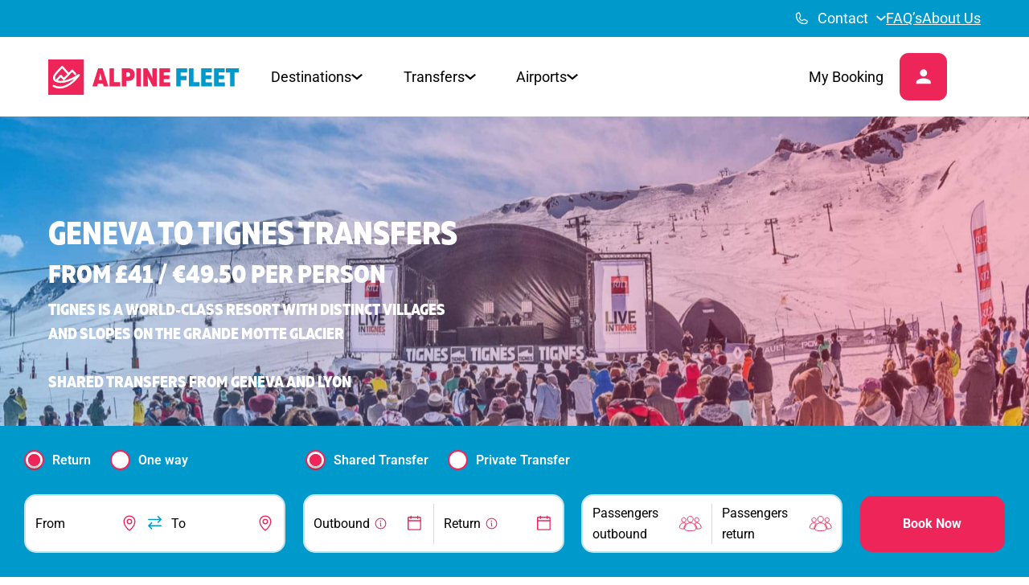

--- FILE ---
content_type: text/html; charset=UTF-8
request_url: https://alpinefleet.com/destinations/tignes/?utm_campaign=tignes&utm_source=snow%20forecast&utm_medium=native300x120
body_size: 77573
content:
<!DOCTYPE html>
<html lang="en-GB">
<head><meta charset="UTF-8"><script>if(navigator.userAgent.match(/MSIE|Internet Explorer/i)||navigator.userAgent.match(/Trident\/7\..*?rv:11/i)){var href=document.location.href;if(!href.match(/[?&]nowprocket/)){if(href.indexOf("?")==-1){if(href.indexOf("#")==-1){document.location.href=href+"?nowprocket=1"}else{document.location.href=href.replace("#","?nowprocket=1#")}}else{if(href.indexOf("#")==-1){document.location.href=href+"&nowprocket=1"}else{document.location.href=href.replace("#","&nowprocket=1#")}}}}</script><script>(()=>{class RocketLazyLoadScripts{constructor(){this.v="2.0.3",this.userEvents=["keydown","keyup","mousedown","mouseup","mousemove","mouseover","mouseenter","mouseout","mouseleave","touchmove","touchstart","touchend","touchcancel","wheel","click","dblclick","input","visibilitychange"],this.attributeEvents=["onblur","onclick","oncontextmenu","ondblclick","onfocus","onmousedown","onmouseenter","onmouseleave","onmousemove","onmouseout","onmouseover","onmouseup","onmousewheel","onscroll","onsubmit"]}async t(){this.i(),this.o(),/iP(ad|hone)/.test(navigator.userAgent)&&this.h(),this.u(),this.l(this),this.m(),this.k(this),this.p(this),this._(),await Promise.all([this.R(),this.L()]),this.lastBreath=Date.now(),this.S(this),this.P(),this.D(),this.O(),this.M(),await this.C(this.delayedScripts.normal),await this.C(this.delayedScripts.defer),await this.C(this.delayedScripts.async),this.F("domReady"),await this.T(),await this.j(),await this.I(),this.F("windowLoad"),await this.A(),window.dispatchEvent(new Event("rocket-allScriptsLoaded")),this.everythingLoaded=!0,this.lastTouchEnd&&await new Promise((t=>setTimeout(t,500-Date.now()+this.lastTouchEnd))),this.H(),this.F("all"),this.U(),this.W()}i(){this.CSPIssue=sessionStorage.getItem("rocketCSPIssue"),document.addEventListener("securitypolicyviolation",(t=>{this.CSPIssue||"script-src-elem"!==t.violatedDirective||"data"!==t.blockedURI||(this.CSPIssue=!0,sessionStorage.setItem("rocketCSPIssue",!0))}),{isRocket:!0})}o(){window.addEventListener("pageshow",(t=>{this.persisted=t.persisted,this.realWindowLoadedFired=!0}),{isRocket:!0}),window.addEventListener("pagehide",(()=>{this.onFirstUserAction=null}),{isRocket:!0})}h(){let t;function e(e){t=e}window.addEventListener("touchstart",e,{isRocket:!0}),window.addEventListener("touchend",(function i(o){Math.abs(o.changedTouches[0].pageX-t.changedTouches[0].pageX)<10&&Math.abs(o.changedTouches[0].pageY-t.changedTouches[0].pageY)<10&&o.timeStamp-t.timeStamp<200&&(o.target.dispatchEvent(new PointerEvent("click",{target:o.target,bubbles:!0,cancelable:!0,detail:1})),event.preventDefault(),window.removeEventListener("touchstart",e,{isRocket:!0}),window.removeEventListener("touchend",i,{isRocket:!0}))}),{isRocket:!0})}q(t){this.userActionTriggered||("mousemove"!==t.type||this.firstMousemoveIgnored?"keyup"===t.type||"mouseover"===t.type||"mouseout"===t.type||(this.userActionTriggered=!0,this.onFirstUserAction&&this.onFirstUserAction()):this.firstMousemoveIgnored=!0),"click"===t.type&&t.preventDefault(),this.savedUserEvents.length>0&&(t.stopPropagation(),t.stopImmediatePropagation()),"touchstart"===this.lastEvent&&"touchend"===t.type&&(this.lastTouchEnd=Date.now()),"click"===t.type&&(this.lastTouchEnd=0),this.lastEvent=t.type,this.savedUserEvents.push(t)}u(){this.savedUserEvents=[],this.userEventHandler=this.q.bind(this),this.userEvents.forEach((t=>window.addEventListener(t,this.userEventHandler,{passive:!1,isRocket:!0})))}U(){this.userEvents.forEach((t=>window.removeEventListener(t,this.userEventHandler,{passive:!1,isRocket:!0}))),this.savedUserEvents.forEach((t=>{t.target.dispatchEvent(new window[t.constructor.name](t.type,t))}))}m(){this.eventsMutationObserver=new MutationObserver((t=>{const e="return false";for(const i of t){if("attributes"===i.type){const t=i.target.getAttribute(i.attributeName);t&&t!==e&&(i.target.setAttribute("data-rocket-"+i.attributeName,t),i.target["rocket"+i.attributeName]=new Function("event",t),i.target.setAttribute(i.attributeName,e))}"childList"===i.type&&i.addedNodes.forEach((t=>{if(t.nodeType===Node.ELEMENT_NODE)for(const i of t.attributes)this.attributeEvents.includes(i.name)&&i.value&&""!==i.value&&(t.setAttribute("data-rocket-"+i.name,i.value),t["rocket"+i.name]=new Function("event",i.value),t.setAttribute(i.name,e))}))}})),this.eventsMutationObserver.observe(document,{subtree:!0,childList:!0,attributeFilter:this.attributeEvents})}H(){this.eventsMutationObserver.disconnect(),this.attributeEvents.forEach((t=>{document.querySelectorAll("[data-rocket-"+t+"]").forEach((e=>{e.setAttribute(t,e.getAttribute("data-rocket-"+t)),e.removeAttribute("data-rocket-"+t)}))}))}k(t){Object.defineProperty(HTMLElement.prototype,"onclick",{get(){return this.rocketonclick||null},set(e){this.rocketonclick=e,this.setAttribute(t.everythingLoaded?"onclick":"data-rocket-onclick","this.rocketonclick(event)")}})}S(t){function e(e,i){let o=e[i];e[i]=null,Object.defineProperty(e,i,{get:()=>o,set(s){t.everythingLoaded?o=s:e["rocket"+i]=o=s}})}e(document,"onreadystatechange"),e(window,"onload"),e(window,"onpageshow");try{Object.defineProperty(document,"readyState",{get:()=>t.rocketReadyState,set(e){t.rocketReadyState=e},configurable:!0}),document.readyState="loading"}catch(t){console.log("WPRocket DJE readyState conflict, bypassing")}}l(t){this.originalAddEventListener=EventTarget.prototype.addEventListener,this.originalRemoveEventListener=EventTarget.prototype.removeEventListener,this.savedEventListeners=[],EventTarget.prototype.addEventListener=function(e,i,o){o&&o.isRocket||!t.B(e,this)&&!t.userEvents.includes(e)||t.B(e,this)&&!t.userActionTriggered||e.startsWith("rocket-")||t.everythingLoaded?t.originalAddEventListener.call(this,e,i,o):t.savedEventListeners.push({target:this,remove:!1,type:e,func:i,options:o})},EventTarget.prototype.removeEventListener=function(e,i,o){o&&o.isRocket||!t.B(e,this)&&!t.userEvents.includes(e)||t.B(e,this)&&!t.userActionTriggered||e.startsWith("rocket-")||t.everythingLoaded?t.originalRemoveEventListener.call(this,e,i,o):t.savedEventListeners.push({target:this,remove:!0,type:e,func:i,options:o})}}F(t){"all"===t&&(EventTarget.prototype.addEventListener=this.originalAddEventListener,EventTarget.prototype.removeEventListener=this.originalRemoveEventListener),this.savedEventListeners=this.savedEventListeners.filter((e=>{let i=e.type,o=e.target||window;return"domReady"===t&&"DOMContentLoaded"!==i&&"readystatechange"!==i||("windowLoad"===t&&"load"!==i&&"readystatechange"!==i&&"pageshow"!==i||(this.B(i,o)&&(i="rocket-"+i),e.remove?o.removeEventListener(i,e.func,e.options):o.addEventListener(i,e.func,e.options),!1))}))}p(t){let e;function i(e){return t.everythingLoaded?e:e.split(" ").map((t=>"load"===t||t.startsWith("load.")?"rocket-jquery-load":t)).join(" ")}function o(o){function s(e){const s=o.fn[e];o.fn[e]=o.fn.init.prototype[e]=function(){return this[0]===window&&t.userActionTriggered&&("string"==typeof arguments[0]||arguments[0]instanceof String?arguments[0]=i(arguments[0]):"object"==typeof arguments[0]&&Object.keys(arguments[0]).forEach((t=>{const e=arguments[0][t];delete arguments[0][t],arguments[0][i(t)]=e}))),s.apply(this,arguments),this}}if(o&&o.fn&&!t.allJQueries.includes(o)){const e={DOMContentLoaded:[],"rocket-DOMContentLoaded":[]};for(const t in e)document.addEventListener(t,(()=>{e[t].forEach((t=>t()))}),{isRocket:!0});o.fn.ready=o.fn.init.prototype.ready=function(i){function s(){parseInt(o.fn.jquery)>2?setTimeout((()=>i.bind(document)(o))):i.bind(document)(o)}return t.realDomReadyFired?!t.userActionTriggered||t.fauxDomReadyFired?s():e["rocket-DOMContentLoaded"].push(s):e.DOMContentLoaded.push(s),o([])},s("on"),s("one"),s("off"),t.allJQueries.push(o)}e=o}t.allJQueries=[],o(window.jQuery),Object.defineProperty(window,"jQuery",{get:()=>e,set(t){o(t)}})}P(){const t=new Map;document.write=document.writeln=function(e){const i=document.currentScript,o=document.createRange(),s=i.parentElement;let n=t.get(i);void 0===n&&(n=i.nextSibling,t.set(i,n));const c=document.createDocumentFragment();o.setStart(c,0),c.appendChild(o.createContextualFragment(e)),s.insertBefore(c,n)}}async R(){return new Promise((t=>{this.userActionTriggered?t():this.onFirstUserAction=t}))}async L(){return new Promise((t=>{document.addEventListener("DOMContentLoaded",(()=>{this.realDomReadyFired=!0,t()}),{isRocket:!0})}))}async I(){return this.realWindowLoadedFired?Promise.resolve():new Promise((t=>{window.addEventListener("load",t,{isRocket:!0})}))}M(){this.pendingScripts=[];this.scriptsMutationObserver=new MutationObserver((t=>{for(const e of t)e.addedNodes.forEach((t=>{"SCRIPT"!==t.tagName||t.noModule||t.isWPRocket||this.pendingScripts.push({script:t,promise:new Promise((e=>{const i=()=>{const i=this.pendingScripts.findIndex((e=>e.script===t));i>=0&&this.pendingScripts.splice(i,1),e()};t.addEventListener("load",i,{isRocket:!0}),t.addEventListener("error",i,{isRocket:!0}),setTimeout(i,1e3)}))})}))})),this.scriptsMutationObserver.observe(document,{childList:!0,subtree:!0})}async j(){await this.J(),this.pendingScripts.length?(await this.pendingScripts[0].promise,await this.j()):this.scriptsMutationObserver.disconnect()}D(){this.delayedScripts={normal:[],async:[],defer:[]},document.querySelectorAll("script[type$=rocketlazyloadscript]").forEach((t=>{t.hasAttribute("data-rocket-src")?t.hasAttribute("async")&&!1!==t.async?this.delayedScripts.async.push(t):t.hasAttribute("defer")&&!1!==t.defer||"module"===t.getAttribute("data-rocket-type")?this.delayedScripts.defer.push(t):this.delayedScripts.normal.push(t):this.delayedScripts.normal.push(t)}))}async _(){await this.L();let t=[];document.querySelectorAll("script[type$=rocketlazyloadscript][data-rocket-src]").forEach((e=>{let i=e.getAttribute("data-rocket-src");if(i&&!i.startsWith("data:")){i.startsWith("//")&&(i=location.protocol+i);try{const o=new URL(i).origin;o!==location.origin&&t.push({src:o,crossOrigin:e.crossOrigin||"module"===e.getAttribute("data-rocket-type")})}catch(t){}}})),t=[...new Map(t.map((t=>[JSON.stringify(t),t]))).values()],this.N(t,"preconnect")}async $(t){if(await this.G(),!0!==t.noModule||!("noModule"in HTMLScriptElement.prototype))return new Promise((e=>{let i;function o(){(i||t).setAttribute("data-rocket-status","executed"),e()}try{if(navigator.userAgent.includes("Firefox/")||""===navigator.vendor||this.CSPIssue)i=document.createElement("script"),[...t.attributes].forEach((t=>{let e=t.nodeName;"type"!==e&&("data-rocket-type"===e&&(e="type"),"data-rocket-src"===e&&(e="src"),i.setAttribute(e,t.nodeValue))})),t.text&&(i.text=t.text),t.nonce&&(i.nonce=t.nonce),i.hasAttribute("src")?(i.addEventListener("load",o,{isRocket:!0}),i.addEventListener("error",(()=>{i.setAttribute("data-rocket-status","failed-network"),e()}),{isRocket:!0}),setTimeout((()=>{i.isConnected||e()}),1)):(i.text=t.text,o()),i.isWPRocket=!0,t.parentNode.replaceChild(i,t);else{const i=t.getAttribute("data-rocket-type"),s=t.getAttribute("data-rocket-src");i?(t.type=i,t.removeAttribute("data-rocket-type")):t.removeAttribute("type"),t.addEventListener("load",o,{isRocket:!0}),t.addEventListener("error",(i=>{this.CSPIssue&&i.target.src.startsWith("data:")?(console.log("WPRocket: CSP fallback activated"),t.removeAttribute("src"),this.$(t).then(e)):(t.setAttribute("data-rocket-status","failed-network"),e())}),{isRocket:!0}),s?(t.fetchPriority="high",t.removeAttribute("data-rocket-src"),t.src=s):t.src="data:text/javascript;base64,"+window.btoa(unescape(encodeURIComponent(t.text)))}}catch(i){t.setAttribute("data-rocket-status","failed-transform"),e()}}));t.setAttribute("data-rocket-status","skipped")}async C(t){const e=t.shift();return e?(e.isConnected&&await this.$(e),this.C(t)):Promise.resolve()}O(){this.N([...this.delayedScripts.normal,...this.delayedScripts.defer,...this.delayedScripts.async],"preload")}N(t,e){this.trash=this.trash||[];let i=!0;var o=document.createDocumentFragment();t.forEach((t=>{const s=t.getAttribute&&t.getAttribute("data-rocket-src")||t.src;if(s&&!s.startsWith("data:")){const n=document.createElement("link");n.href=s,n.rel=e,"preconnect"!==e&&(n.as="script",n.fetchPriority=i?"high":"low"),t.getAttribute&&"module"===t.getAttribute("data-rocket-type")&&(n.crossOrigin=!0),t.crossOrigin&&(n.crossOrigin=t.crossOrigin),t.integrity&&(n.integrity=t.integrity),t.nonce&&(n.nonce=t.nonce),o.appendChild(n),this.trash.push(n),i=!1}})),document.head.appendChild(o)}W(){this.trash.forEach((t=>t.remove()))}async T(){try{document.readyState="interactive"}catch(t){}this.fauxDomReadyFired=!0;try{await this.G(),document.dispatchEvent(new Event("rocket-readystatechange")),await this.G(),document.rocketonreadystatechange&&document.rocketonreadystatechange(),await this.G(),document.dispatchEvent(new Event("rocket-DOMContentLoaded")),await this.G(),window.dispatchEvent(new Event("rocket-DOMContentLoaded"))}catch(t){console.error(t)}}async A(){try{document.readyState="complete"}catch(t){}try{await this.G(),document.dispatchEvent(new Event("rocket-readystatechange")),await this.G(),document.rocketonreadystatechange&&document.rocketonreadystatechange(),await this.G(),window.dispatchEvent(new Event("rocket-load")),await this.G(),window.rocketonload&&window.rocketonload(),await this.G(),this.allJQueries.forEach((t=>t(window).trigger("rocket-jquery-load"))),await this.G();const t=new Event("rocket-pageshow");t.persisted=this.persisted,window.dispatchEvent(t),await this.G(),window.rocketonpageshow&&window.rocketonpageshow({persisted:this.persisted})}catch(t){console.error(t)}}async G(){Date.now()-this.lastBreath>45&&(await this.J(),this.lastBreath=Date.now())}async J(){return document.hidden?new Promise((t=>setTimeout(t))):new Promise((t=>requestAnimationFrame(t)))}B(t,e){return e===document&&"readystatechange"===t||(e===document&&"DOMContentLoaded"===t||(e===window&&"DOMContentLoaded"===t||(e===window&&"load"===t||e===window&&"pageshow"===t)))}static run(){(new RocketLazyLoadScripts).t()}}RocketLazyLoadScripts.run()})();</script>
	
	<meta name="viewport" content="width=device-width, initial-scale=1.0, viewport-fit=cover" />		<meta name='robots' content='index, follow, max-image-preview:large, max-snippet:-1, max-video-preview:-1' />
<link rel="alternate" hreflang="en" href="https://alpinefleet.com/destinations/tignes/?utm_campaign=tignes&#038;utm_source=snow+forecast&#038;utm_medium=native300x120" />
<link rel="alternate" hreflang="fr" href="https://alpinefleet.com/fr/destinations/tignes/?utm_campaign=tignes&#038;utm_source=snow+forecast&#038;utm_medium=native300x120" />
<link rel="alternate" hreflang="es" href="https://alpinefleet.com/es/destinations/tignes/?utm_campaign=tignes&#038;utm_source=snow+forecast&#038;utm_medium=native300x120" />

	<!-- This site is optimized with the Yoast SEO plugin v25.0 - https://yoast.com/wordpress/plugins/seo/ -->
	<title>Geneva to Tignes | Geneva to Tignes Transfers from £41 | Alpine Fleet</title><link rel="preload" data-rocket-preload as="image" href="https://alpinefleet.com/wp-content/uploads/2022/10/Tignes-Desktop.jpg" fetchpriority="high">
	<meta name="description" content="Shared and private ski transfers from Geneva Airport to Tignes, starting from £41 | Book your ski transfer now with Alpine Fleet." />
	<link rel="canonical" href="https://alpinefleet.com/destinations/tignes/" />
	<meta property="og:locale" content="en_GB" />
	<meta property="og:type" content="article" />
	<meta property="og:title" content="Geneva to Tignes | Geneva to Tignes Transfers from £41 | Alpine Fleet" />
	<meta property="og:description" content="Shared and private ski transfers from Geneva Airport to Tignes, starting from £41 | Book your ski transfer now with Alpine Fleet." />
	<meta property="og:url" content="https://alpinefleet.com/destinations/tignes/" />
	<meta property="og:site_name" content="Alpine Fleet" />
	<meta property="article:publisher" content="https://www.facebook.com/100086008710658" />
	<meta property="article:modified_time" content="2026-01-22T20:29:14+00:00" />
	<meta property="og:image" content="https://alpinefleet.com/wp-content/uploads/2023/07/Tignes-Desktop-optim.jpg" />
	<meta property="og:image:width" content="615" />
	<meta property="og:image:height" content="400" />
	<meta property="og:image:type" content="image/jpeg" />
	<meta name="twitter:card" content="summary_large_image" />
	<meta name="twitter:label1" content="Estimated reading time" />
	<meta name="twitter:data1" content="7 minutes" />
	<script type="application/ld+json" class="yoast-schema-graph">{"@context":"https://schema.org","@graph":[{"@type":"WebPage","@id":"https://alpinefleet.com/destinations/tignes/","url":"https://alpinefleet.com/destinations/tignes/","name":"Geneva to Tignes | Geneva to Tignes Transfers from £41 | Alpine Fleet","isPartOf":{"@id":"https://alpinefleet.com/#website"},"primaryImageOfPage":{"@id":"https://alpinefleet.com/destinations/tignes/#primaryimage"},"image":{"@id":"https://alpinefleet.com/destinations/tignes/#primaryimage"},"thumbnailUrl":"https://alpinefleet.com/wp-content/uploads/2023/07/Tignes-Desktop-optim.jpg","datePublished":"2022-01-02T21:00:00+00:00","dateModified":"2026-01-22T20:29:14+00:00","description":"Shared and private ski transfers from Geneva Airport to Tignes, starting from £41 | Book your ski transfer now with Alpine Fleet.","breadcrumb":{"@id":"https://alpinefleet.com/destinations/tignes/#breadcrumb"},"inLanguage":"en-GB","potentialAction":[{"@type":"ReadAction","target":["https://alpinefleet.com/destinations/tignes/"]}]},{"@type":"ImageObject","inLanguage":"en-GB","@id":"https://alpinefleet.com/destinations/tignes/#primaryimage","url":"https://alpinefleet.com/wp-content/uploads/2023/07/Tignes-Desktop-optim.jpg","contentUrl":"https://alpinefleet.com/wp-content/uploads/2023/07/Tignes-Desktop-optim.jpg","width":615,"height":400,"caption":"Geneva airport to Tignes transfers"},{"@type":"BreadcrumbList","@id":"https://alpinefleet.com/destinations/tignes/#breadcrumb","itemListElement":[{"@type":"ListItem","position":1,"name":"Home","item":"https://alpinefleet.com/"},{"@type":"ListItem","position":2,"name":"Destinations","item":"https://alpinefleet.com/destinations/"},{"@type":"ListItem","position":3,"name":"Tignes"}]},{"@type":"WebSite","@id":"https://alpinefleet.com/#website","url":"https://alpinefleet.com/","name":"Alpine Fleet","description":"Shared and Private Ski Transfers","publisher":{"@id":"https://alpinefleet.com/#organization"},"potentialAction":[{"@type":"SearchAction","target":{"@type":"EntryPoint","urlTemplate":"https://alpinefleet.com/?s={search_term_string}"},"query-input":{"@type":"PropertyValueSpecification","valueRequired":true,"valueName":"search_term_string"}}],"inLanguage":"en-GB"},{"@type":"Organization","@id":"https://alpinefleet.com/#organization","name":"Alpine Fleet","url":"https://alpinefleet.com/","logo":{"@type":"ImageObject","inLanguage":"en-GB","@id":"https://alpinefleet.com/#/schema/logo/image/","url":"https://alpinefleet.com/wp-content/uploads/2022/05/D1C3FFE7-A730-4D2D-8ACB-DECB1D191238.svg","contentUrl":"https://alpinefleet.com/wp-content/uploads/2022/05/D1C3FFE7-A730-4D2D-8ACB-DECB1D191238.svg","width":196,"height":36,"caption":"Alpine Fleet"},"image":{"@id":"https://alpinefleet.com/#/schema/logo/image/"},"sameAs":["https://www.facebook.com/100086008710658","https://www.instagram.com/alpine_fleet/"]}]}</script>
	<!-- / Yoast SEO plugin. -->


<link rel='dns-prefetch' href='//widget.trustpilot.com' />
<link rel='dns-prefetch' href='//cdn.jsdelivr.net' />
<link rel="alternate" type="application/rss+xml" title="Alpine Fleet &raquo; Feed" href="https://alpinefleet.com/feed/" />
<link rel="alternate" type="application/rss+xml" title="Alpine Fleet &raquo; Comments Feed" href="https://alpinefleet.com/comments/feed/" />

<!-- DEBUG: Oakfox Schema Hook Fired -->

<!-- Oakfox Custom Schema Manager -->
<script type="application/ld+json">
{
  "@context": "https://schema.org",
  "@graph": [
    {
      "@type": "WebSite",
      "@id": "https://alpinefleet.com/#website",
      "url": "https://alpinefleet.com/",
      "name": "Alpine Fleet"
    },
    {
      "@type": "WebPage",
      "@id": "https://alpinefleet.com/destinations/tignes/#webpage",
      "url": "https://alpinefleet.com/destinations/tignes/",
      "name": "Tignes Transfers",
      "isPartOf": { "@id": "https://alpinefleet.com/#website" },
      "about": { "@id": "https://alpinefleet.com/#service-tignes" }
    },
    {
      "@type": "LocalBusiness",
      "@id": "https://alpinefleet.com/#localbusiness",
      "name": "Alpine Fleet",
      "url": "https://alpinefleet.com/",
      "logo": {
        "@type": "ImageObject",
        "url": "https://alpinefleet.com/wp-content/uploads/2022/05/Logo.svg"
      },
      "image": [
        "https://alpinefleet.com/wp-content/uploads/2022/09/Vol-Thorens-Image-1.jpg.webp"
      ],
      "address": {
        "@type": "PostalAddress",
        "streetAddress": "Rte de l'Aéroport 21",
        "addressLocality": "Le Grand-Saconnex",
        "postalCode": "1215",
        "addressCountry": "CH"
      },
      "telephone": "+41 22 306 60 10",
      "sameAs": [
        "https://uk.trustpilot.com/review/alpinefleet.com",
        "https://search.google.com/local/reviews?placeid=ChIJE_Yy1XZljEcRr2AbM3qLeUE"
      ],
      "areaServed": [
        { "@type": "AdministrativeArea", "name": "French Alps" },
        { "@type": "Place", "name": "Tignes" }
      ],
      "aggregateRating": {
        "@type": "AggregateRating",
        "ratingValue": 4.9,
        "ratingCount": 450,
        "bestRating": 5
      },
      "review": [
        {
          "@type": "Review",
          "@id": "https://alpinefleet.com/destinations/tignes/#review-1",
          "name": "Comfortable transfer to Tignes",
          "reviewBody": "Great service getting to Tignes. Helpful driver and a very smooth trip even in winter conditions.",
          "reviewRating": { "@type": "Rating", "ratingValue": 5, "bestRating": 5 },
          "author": { "@type": "Person", "name": "Sophie L." },
          "publisher": {
            "@type": "Organization",
            "name": "Trustpilot",
            "sameAs": "https://uk.trustpilot.com/review/alpinefleet.com"
          },
          "url": "https://uk.trustpilot.com/users/REPLACE-WITH-ACTUAL-REVIEW-URL",
          "datePublished": "2025-12-14"
        }
      ]
    },
    {
      "@type": "Service",
      "@id": "https://alpinefleet.com/#service-tignes",
      "name": "Private airport transfers to Tignes",
      "serviceType": "Airport transfer",
      "provider": { "@id": "https://alpinefleet.com/#localbusiness" },
      "areaServed": { "@type": "Place", "name": "Tignes" },
      "description": "Shared and Private airport transfers to Tignes with experienced alpine drivers and winter-ready vehicles — from Geneva and Lyon airports.",
      "url": "https://alpinefleet.com/destinations/tignes/"
    }
  ]
}
</script>
<!-- /Oakfox Custom Schema Manager -->
<link rel='stylesheet' id='gfdaa_style-css' href='https://alpinefleet.com/wp-content/plugins/gravity-forms-disable-autofill-add-on/inc/plugin-styles.css?ver=6.6.1' type='text/css' media='all' />
<style id='wp-emoji-styles-inline-css' type='text/css'>

	img.wp-smiley, img.emoji {
		display: inline !important;
		border: none !important;
		box-shadow: none !important;
		height: 1em !important;
		width: 1em !important;
		margin: 0 0.07em !important;
		vertical-align: -0.1em !important;
		background: none !important;
		padding: 0 !important;
	}
</style>
<style id='classic-theme-styles-inline-css' type='text/css'>
/*! This file is auto-generated */
.wp-block-button__link{color:#fff;background-color:#32373c;border-radius:9999px;box-shadow:none;text-decoration:none;padding:calc(.667em + 2px) calc(1.333em + 2px);font-size:1.125em}.wp-block-file__button{background:#32373c;color:#fff;text-decoration:none}
</style>
<style id='global-styles-inline-css' type='text/css'>
:root{--wp--preset--aspect-ratio--square: 1;--wp--preset--aspect-ratio--4-3: 4/3;--wp--preset--aspect-ratio--3-4: 3/4;--wp--preset--aspect-ratio--3-2: 3/2;--wp--preset--aspect-ratio--2-3: 2/3;--wp--preset--aspect-ratio--16-9: 16/9;--wp--preset--aspect-ratio--9-16: 9/16;--wp--preset--color--black: #000000;--wp--preset--color--cyan-bluish-gray: #abb8c3;--wp--preset--color--white: #ffffff;--wp--preset--color--pale-pink: #f78da7;--wp--preset--color--vivid-red: #cf2e2e;--wp--preset--color--luminous-vivid-orange: #ff6900;--wp--preset--color--luminous-vivid-amber: #fcb900;--wp--preset--color--light-green-cyan: #7bdcb5;--wp--preset--color--vivid-green-cyan: #00d084;--wp--preset--color--pale-cyan-blue: #8ed1fc;--wp--preset--color--vivid-cyan-blue: #0693e3;--wp--preset--color--vivid-purple: #9b51e0;--wp--preset--gradient--vivid-cyan-blue-to-vivid-purple: linear-gradient(135deg,rgba(6,147,227,1) 0%,rgb(155,81,224) 100%);--wp--preset--gradient--light-green-cyan-to-vivid-green-cyan: linear-gradient(135deg,rgb(122,220,180) 0%,rgb(0,208,130) 100%);--wp--preset--gradient--luminous-vivid-amber-to-luminous-vivid-orange: linear-gradient(135deg,rgba(252,185,0,1) 0%,rgba(255,105,0,1) 100%);--wp--preset--gradient--luminous-vivid-orange-to-vivid-red: linear-gradient(135deg,rgba(255,105,0,1) 0%,rgb(207,46,46) 100%);--wp--preset--gradient--very-light-gray-to-cyan-bluish-gray: linear-gradient(135deg,rgb(238,238,238) 0%,rgb(169,184,195) 100%);--wp--preset--gradient--cool-to-warm-spectrum: linear-gradient(135deg,rgb(74,234,220) 0%,rgb(151,120,209) 20%,rgb(207,42,186) 40%,rgb(238,44,130) 60%,rgb(251,105,98) 80%,rgb(254,248,76) 100%);--wp--preset--gradient--blush-light-purple: linear-gradient(135deg,rgb(255,206,236) 0%,rgb(152,150,240) 100%);--wp--preset--gradient--blush-bordeaux: linear-gradient(135deg,rgb(254,205,165) 0%,rgb(254,45,45) 50%,rgb(107,0,62) 100%);--wp--preset--gradient--luminous-dusk: linear-gradient(135deg,rgb(255,203,112) 0%,rgb(199,81,192) 50%,rgb(65,88,208) 100%);--wp--preset--gradient--pale-ocean: linear-gradient(135deg,rgb(255,245,203) 0%,rgb(182,227,212) 50%,rgb(51,167,181) 100%);--wp--preset--gradient--electric-grass: linear-gradient(135deg,rgb(202,248,128) 0%,rgb(113,206,126) 100%);--wp--preset--gradient--midnight: linear-gradient(135deg,rgb(2,3,129) 0%,rgb(40,116,252) 100%);--wp--preset--font-size--small: 13px;--wp--preset--font-size--medium: 20px;--wp--preset--font-size--large: 36px;--wp--preset--font-size--x-large: 42px;--wp--preset--spacing--20: 0.44rem;--wp--preset--spacing--30: 0.67rem;--wp--preset--spacing--40: 1rem;--wp--preset--spacing--50: 1.5rem;--wp--preset--spacing--60: 2.25rem;--wp--preset--spacing--70: 3.38rem;--wp--preset--spacing--80: 5.06rem;--wp--preset--shadow--natural: 6px 6px 9px rgba(0, 0, 0, 0.2);--wp--preset--shadow--deep: 12px 12px 50px rgba(0, 0, 0, 0.4);--wp--preset--shadow--sharp: 6px 6px 0px rgba(0, 0, 0, 0.2);--wp--preset--shadow--outlined: 6px 6px 0px -3px rgba(255, 255, 255, 1), 6px 6px rgba(0, 0, 0, 1);--wp--preset--shadow--crisp: 6px 6px 0px rgba(0, 0, 0, 1);}:where(.is-layout-flex){gap: 0.5em;}:where(.is-layout-grid){gap: 0.5em;}body .is-layout-flex{display: flex;}.is-layout-flex{flex-wrap: wrap;align-items: center;}.is-layout-flex > :is(*, div){margin: 0;}body .is-layout-grid{display: grid;}.is-layout-grid > :is(*, div){margin: 0;}:where(.wp-block-columns.is-layout-flex){gap: 2em;}:where(.wp-block-columns.is-layout-grid){gap: 2em;}:where(.wp-block-post-template.is-layout-flex){gap: 1.25em;}:where(.wp-block-post-template.is-layout-grid){gap: 1.25em;}.has-black-color{color: var(--wp--preset--color--black) !important;}.has-cyan-bluish-gray-color{color: var(--wp--preset--color--cyan-bluish-gray) !important;}.has-white-color{color: var(--wp--preset--color--white) !important;}.has-pale-pink-color{color: var(--wp--preset--color--pale-pink) !important;}.has-vivid-red-color{color: var(--wp--preset--color--vivid-red) !important;}.has-luminous-vivid-orange-color{color: var(--wp--preset--color--luminous-vivid-orange) !important;}.has-luminous-vivid-amber-color{color: var(--wp--preset--color--luminous-vivid-amber) !important;}.has-light-green-cyan-color{color: var(--wp--preset--color--light-green-cyan) !important;}.has-vivid-green-cyan-color{color: var(--wp--preset--color--vivid-green-cyan) !important;}.has-pale-cyan-blue-color{color: var(--wp--preset--color--pale-cyan-blue) !important;}.has-vivid-cyan-blue-color{color: var(--wp--preset--color--vivid-cyan-blue) !important;}.has-vivid-purple-color{color: var(--wp--preset--color--vivid-purple) !important;}.has-black-background-color{background-color: var(--wp--preset--color--black) !important;}.has-cyan-bluish-gray-background-color{background-color: var(--wp--preset--color--cyan-bluish-gray) !important;}.has-white-background-color{background-color: var(--wp--preset--color--white) !important;}.has-pale-pink-background-color{background-color: var(--wp--preset--color--pale-pink) !important;}.has-vivid-red-background-color{background-color: var(--wp--preset--color--vivid-red) !important;}.has-luminous-vivid-orange-background-color{background-color: var(--wp--preset--color--luminous-vivid-orange) !important;}.has-luminous-vivid-amber-background-color{background-color: var(--wp--preset--color--luminous-vivid-amber) !important;}.has-light-green-cyan-background-color{background-color: var(--wp--preset--color--light-green-cyan) !important;}.has-vivid-green-cyan-background-color{background-color: var(--wp--preset--color--vivid-green-cyan) !important;}.has-pale-cyan-blue-background-color{background-color: var(--wp--preset--color--pale-cyan-blue) !important;}.has-vivid-cyan-blue-background-color{background-color: var(--wp--preset--color--vivid-cyan-blue) !important;}.has-vivid-purple-background-color{background-color: var(--wp--preset--color--vivid-purple) !important;}.has-black-border-color{border-color: var(--wp--preset--color--black) !important;}.has-cyan-bluish-gray-border-color{border-color: var(--wp--preset--color--cyan-bluish-gray) !important;}.has-white-border-color{border-color: var(--wp--preset--color--white) !important;}.has-pale-pink-border-color{border-color: var(--wp--preset--color--pale-pink) !important;}.has-vivid-red-border-color{border-color: var(--wp--preset--color--vivid-red) !important;}.has-luminous-vivid-orange-border-color{border-color: var(--wp--preset--color--luminous-vivid-orange) !important;}.has-luminous-vivid-amber-border-color{border-color: var(--wp--preset--color--luminous-vivid-amber) !important;}.has-light-green-cyan-border-color{border-color: var(--wp--preset--color--light-green-cyan) !important;}.has-vivid-green-cyan-border-color{border-color: var(--wp--preset--color--vivid-green-cyan) !important;}.has-pale-cyan-blue-border-color{border-color: var(--wp--preset--color--pale-cyan-blue) !important;}.has-vivid-cyan-blue-border-color{border-color: var(--wp--preset--color--vivid-cyan-blue) !important;}.has-vivid-purple-border-color{border-color: var(--wp--preset--color--vivid-purple) !important;}.has-vivid-cyan-blue-to-vivid-purple-gradient-background{background: var(--wp--preset--gradient--vivid-cyan-blue-to-vivid-purple) !important;}.has-light-green-cyan-to-vivid-green-cyan-gradient-background{background: var(--wp--preset--gradient--light-green-cyan-to-vivid-green-cyan) !important;}.has-luminous-vivid-amber-to-luminous-vivid-orange-gradient-background{background: var(--wp--preset--gradient--luminous-vivid-amber-to-luminous-vivid-orange) !important;}.has-luminous-vivid-orange-to-vivid-red-gradient-background{background: var(--wp--preset--gradient--luminous-vivid-orange-to-vivid-red) !important;}.has-very-light-gray-to-cyan-bluish-gray-gradient-background{background: var(--wp--preset--gradient--very-light-gray-to-cyan-bluish-gray) !important;}.has-cool-to-warm-spectrum-gradient-background{background: var(--wp--preset--gradient--cool-to-warm-spectrum) !important;}.has-blush-light-purple-gradient-background{background: var(--wp--preset--gradient--blush-light-purple) !important;}.has-blush-bordeaux-gradient-background{background: var(--wp--preset--gradient--blush-bordeaux) !important;}.has-luminous-dusk-gradient-background{background: var(--wp--preset--gradient--luminous-dusk) !important;}.has-pale-ocean-gradient-background{background: var(--wp--preset--gradient--pale-ocean) !important;}.has-electric-grass-gradient-background{background: var(--wp--preset--gradient--electric-grass) !important;}.has-midnight-gradient-background{background: var(--wp--preset--gradient--midnight) !important;}.has-small-font-size{font-size: var(--wp--preset--font-size--small) !important;}.has-medium-font-size{font-size: var(--wp--preset--font-size--medium) !important;}.has-large-font-size{font-size: var(--wp--preset--font-size--large) !important;}.has-x-large-font-size{font-size: var(--wp--preset--font-size--x-large) !important;}
:where(.wp-block-post-template.is-layout-flex){gap: 1.25em;}:where(.wp-block-post-template.is-layout-grid){gap: 1.25em;}
:where(.wp-block-columns.is-layout-flex){gap: 2em;}:where(.wp-block-columns.is-layout-grid){gap: 2em;}
:root :where(.wp-block-pullquote){font-size: 1.5em;line-height: 1.6;}
</style>
<link rel='stylesheet' id='api-css-css' href='https://alpinefleet.com/api-booking/static/css/main.4a7c84c4.css?ver=1762781819' type='text/css' media='all' />
<link rel='stylesheet' id='slick-slider-css-css' href='//cdn.jsdelivr.net/npm/slick-carousel@1.8.1/slick/slick.css?ver=6.6.1' type='text/css' media='all' />
<link rel='stylesheet' id='select2-css-css' href='//cdn.jsdelivr.net/npm/select2@4.1.0-rc.0/dist/css/select2.min.css?ver=6.6.1' type='text/css' media='all' />
<link rel='stylesheet' id='elementor-frontend-css' href='https://alpinefleet.com/wp-content/plugins/elementor/assets/css/frontend.min.css?ver=3.28.4' type='text/css' media='all' />
<link rel='stylesheet' id='widget-heading-css' href='https://alpinefleet.com/wp-content/plugins/elementor/assets/css/widget-heading.min.css?ver=3.28.4' type='text/css' media='all' />
<link rel='stylesheet' id='widget-icon-list-css' href='https://alpinefleet.com/wp-content/plugins/elementor/assets/css/widget-icon-list.min.css?ver=3.28.4' type='text/css' media='all' />
<link rel='stylesheet' id='widget-image-css' href='https://alpinefleet.com/wp-content/plugins/elementor/assets/css/widget-image.min.css?ver=3.28.4' type='text/css' media='all' />
<link rel='stylesheet' id='widget-icon-box-css' href='https://alpinefleet.com/wp-content/plugins/elementor/assets/css/widget-icon-box.min.css?ver=3.28.4' type='text/css' media='all' />
<link rel='stylesheet' id='widget-loop-common-css' href='https://alpinefleet.com/wp-content/plugins/elementor-pro/assets/css/widget-loop-common.min.css?ver=3.28.3' type='text/css' media='all' />
<link rel='stylesheet' id='widget-loop-grid-css' href='https://alpinefleet.com/wp-content/plugins/elementor-pro/assets/css/widget-loop-grid.min.css?ver=3.28.3' type='text/css' media='all' />
<link rel='stylesheet' id='elementor-icons-css' href='https://alpinefleet.com/wp-content/plugins/elementor/assets/lib/eicons/css/elementor-icons.min.css?ver=5.36.0' type='text/css' media='all' />
<link rel='stylesheet' id='elementor-post-13-css' href='https://alpinefleet.com/wp-content/uploads/elementor/css/post-13.css?ver=1759742326' type='text/css' media='all' />
<link rel='stylesheet' id='widget-menu-anchor-css' href='https://alpinefleet.com/wp-content/plugins/elementor/assets/css/widget-menu-anchor.min.css?ver=3.28.4' type='text/css' media='all' />
<link rel='stylesheet' id='swiper-css' href='https://alpinefleet.com/wp-content/plugins/elementor/assets/lib/swiper/v8/css/swiper.min.css?ver=8.4.5' type='text/css' media='all' />
<link rel='stylesheet' id='e-swiper-css' href='https://alpinefleet.com/wp-content/plugins/elementor/assets/css/conditionals/e-swiper.min.css?ver=3.28.4' type='text/css' media='all' />
<link rel='stylesheet' id='widget-slides-css' href='https://alpinefleet.com/wp-content/plugins/elementor-pro/assets/css/widget-slides.min.css?ver=3.28.3' type='text/css' media='all' />
<link rel='stylesheet' id='widget-accordion-css' href='https://alpinefleet.com/wp-content/plugins/elementor/assets/css/widget-accordion.min.css?ver=3.28.4' type='text/css' media='all' />
<link rel='stylesheet' id='widget-toggle-css' href='https://alpinefleet.com/wp-content/plugins/elementor/assets/css/widget-toggle.min.css?ver=3.28.4' type='text/css' media='all' />
<link rel='stylesheet' id='elementor-post-7783-css' href='https://alpinefleet.com/wp-content/uploads/elementor/css/post-7783.css?ver=1767289013' type='text/css' media='all' />
<link rel='stylesheet' id='elementor-post-22-css' href='https://alpinefleet.com/wp-content/uploads/elementor/css/post-22.css?ver=1760354267' type='text/css' media='all' />
<link rel='stylesheet' id='elementor-post-25-css' href='https://alpinefleet.com/wp-content/uploads/elementor/css/post-25.css?ver=1759742327' type='text/css' media='all' />
<link rel='stylesheet' id='eael-general-css' href='https://alpinefleet.com/wp-content/plugins/essential-addons-for-elementor-lite/assets/front-end/css/view/general.min.css?ver=6.1.11' type='text/css' media='all' />
<link rel='stylesheet' id='ecs-styles-css' href='https://alpinefleet.com/wp-content/plugins/ele-custom-skin/assets/css/ecs-style.css?ver=3.1.9' type='text/css' media='all' />
<link rel='stylesheet' id='elementor-post-5870-css' href='https://alpinefleet.com/wp-content/uploads/elementor/css/post-5870.css?ver=1652368582' type='text/css' media='all' />
<link rel='stylesheet' id='elementor-post-7516-css' href='https://alpinefleet.com/wp-content/uploads/elementor/css/post-7516.css?ver=1715695326' type='text/css' media='all' />
<link rel='stylesheet' id='elementor-post-11149-css' href='https://alpinefleet.com/wp-content/uploads/elementor/css/post-11149.css?ver=1667402310' type='text/css' media='all' />
<style id='rocket-lazyload-inline-css' type='text/css'>
.rll-youtube-player{position:relative;padding-bottom:56.23%;height:0;overflow:hidden;max-width:100%;}.rll-youtube-player:focus-within{outline: 2px solid currentColor;outline-offset: 5px;}.rll-youtube-player iframe{position:absolute;top:0;left:0;width:100%;height:100%;z-index:100;background:0 0}.rll-youtube-player img{bottom:0;display:block;left:0;margin:auto;max-width:100%;width:100%;position:absolute;right:0;top:0;border:none;height:auto;-webkit-transition:.4s all;-moz-transition:.4s all;transition:.4s all}.rll-youtube-player img:hover{-webkit-filter:brightness(75%)}.rll-youtube-player .play{height:100%;width:100%;left:0;top:0;position:absolute;background:url(https://alpinefleet.com/wp-content/plugins/wp-rocket/assets/img/youtube.png) no-repeat center;background-color: transparent !important;cursor:pointer;border:none;}
</style>
<link rel='stylesheet' id='elementor-gf-local-roboto-css' href='https://alpinefleet.com/wp-content/uploads/elementor/google-fonts/css/roboto.css?ver=1745915716' type='text/css' media='all' />
<link rel='stylesheet' id='elementor-gf-local-robotoslab-css' href='https://alpinefleet.com/wp-content/uploads/elementor/google-fonts/css/robotoslab.css?ver=1745915719' type='text/css' media='all' />
<link rel='stylesheet' id='elementor-icons-shared-0-css' href='https://alpinefleet.com/wp-content/plugins/elementor/assets/lib/font-awesome/css/fontawesome.min.css?ver=5.15.3' type='text/css' media='all' />
<link rel='stylesheet' id='elementor-icons-fa-solid-css' href='https://alpinefleet.com/wp-content/plugins/elementor/assets/lib/font-awesome/css/solid.min.css?ver=5.15.3' type='text/css' media='all' />
<script type="text/javascript" src="https://alpinefleet.com/wp-includes/js/jquery/jquery.min.js?ver=3.7.1" id="jquery-core-js" data-rocket-defer defer></script>
<script type="text/javascript" src="https://alpinefleet.com/wp-includes/js/jquery/jquery-migrate.min.js?ver=3.4.1" id="jquery-migrate-js" data-rocket-defer defer></script>
<script type="text/javascript" src="https://alpinefleet.com/wp-content/plugins/gravity-forms-disable-autofill-add-on/inc/plugin-scripts.js?ver=6.6.1" id="gfdaa_script-js" data-rocket-defer defer></script>
<script type="text/javascript" id="ecs_ajax_load-js-extra">
/* <![CDATA[ */
var ecs_ajax_params = {"ajaxurl":"https:\/\/alpinefleet.com\/wp-admin\/admin-ajax.php","posts":"{\"page\":0,\"pagename\":\"tignes\",\"error\":\"\",\"m\":\"\",\"p\":0,\"post_parent\":\"\",\"subpost\":\"\",\"subpost_id\":\"\",\"attachment\":\"\",\"attachment_id\":0,\"name\":\"tignes\",\"page_id\":0,\"second\":\"\",\"minute\":\"\",\"hour\":\"\",\"day\":0,\"monthnum\":0,\"year\":0,\"w\":0,\"category_name\":\"\",\"tag\":\"\",\"cat\":\"\",\"tag_id\":\"\",\"author\":\"\",\"author_name\":\"\",\"feed\":\"\",\"tb\":\"\",\"paged\":0,\"meta_key\":\"\",\"meta_value\":\"\",\"preview\":\"\",\"s\":\"\",\"sentence\":\"\",\"title\":\"\",\"fields\":\"\",\"menu_order\":\"\",\"embed\":\"\",\"category__in\":[],\"category__not_in\":[],\"category__and\":[],\"post__in\":[],\"post__not_in\":[],\"post_name__in\":[],\"tag__in\":[],\"tag__not_in\":[],\"tag__and\":[],\"tag_slug__in\":[],\"tag_slug__and\":[],\"post_parent__in\":[],\"post_parent__not_in\":[],\"author__in\":[],\"author__not_in\":[],\"search_columns\":[],\"ignore_sticky_posts\":false,\"suppress_filters\":false,\"cache_results\":true,\"update_post_term_cache\":true,\"update_menu_item_cache\":false,\"lazy_load_term_meta\":true,\"update_post_meta_cache\":true,\"post_type\":\"\",\"posts_per_page\":12,\"nopaging\":false,\"comments_per_page\":\"50\",\"no_found_rows\":false,\"order\":\"DESC\"}"};
/* ]]> */
</script>
<script type="text/javascript" src="https://alpinefleet.com/wp-content/plugins/ele-custom-skin/assets/js/ecs_ajax_pagination.js?ver=3.1.9" id="ecs_ajax_load-js" data-rocket-defer defer></script>
<script type="text/javascript" src="https://alpinefleet.com/wp-content/plugins/ele-custom-skin/assets/js/ecs.js?ver=3.1.9" id="ecs-script-js" data-rocket-defer defer></script>
<link rel="https://api.w.org/" href="https://alpinefleet.com/wp-json/" /><link rel="alternate" title="JSON" type="application/json" href="https://alpinefleet.com/wp-json/wp/v2/pages/7783" /><link rel="EditURI" type="application/rsd+xml" title="RSD" href="https://alpinefleet.com/xmlrpc.php?rsd" />
<link rel='shortlink' href='https://alpinefleet.com/?p=7783' />
<link rel="alternate" title="oEmbed (JSON)" type="application/json+oembed" href="https://alpinefleet.com/wp-json/oembed/1.0/embed?url=https%3A%2F%2Falpinefleet.com%2Fdestinations%2Ftignes%2F" />
<link rel="alternate" title="oEmbed (XML)" type="text/xml+oembed" href="https://alpinefleet.com/wp-json/oembed/1.0/embed?url=https%3A%2F%2Falpinefleet.com%2Fdestinations%2Ftignes%2F&#038;format=xml" />
<!-- Google tag (gtag.js) -->
<script type="rocketlazyloadscript" async data-rocket-src="https://www.googletagmanager.com/gtag/js?id=G-QJC5QR9SME"></script>
<script type="rocketlazyloadscript"> 
	window.dataLayer = window.dataLayer || []; 
	function gtag(){dataLayer.push(arguments);} 
	gtag('js', new Date()); 
	gtag('config', 'G-QJC5QR9SME'); 
</script>  
<!-- TikTok Pixel Code Start -->
<script type="rocketlazyloadscript">
!function (w, d, t) {
    w.TiktokAnalyticsObject = t;
    var ttq = w[t] = w[t] || [];
    ttq.methods = ["page", "track", "identify", "instances", "debug", "on", "off", "once", "ready", "alias", "group", "enableCookie", "disableCookie", "holdConsent", "revokeConsent", "grantConsent"];
    ttq.setAndDefer = function (t, e) { t[e] = function () { t.push([e].concat(Array.prototype.slice.call(arguments, 0))) } };
    for (var i = 0; i < ttq.methods.length; i++) ttq.setAndDefer(ttq, ttq.methods[i]);
    ttq.instance = function (t) { for (var e = ttq._i[t] || [], n = 0; n < ttq.methods.length; n++) ttq.setAndDefer(e, ttq.methods[n]); return e };
    ttq.load = function (e, n) {
        var r = "https://analytics.tiktok.com/i18n/pixel/events.js";
        var o = n && n.partner;
        ttq._i = ttq._i || {};
        ttq._i[e] = [];
        ttq._i[e]._u = r;
        ttq._t = ttq._t || {};
        ttq._t[e] = +new Date;
        ttq._o = ttq._o || {};
        ttq._o[e] = n || {};
        n = document.createElement("script");
        n.type = "text/javascript";
        n.async = !0;
        n.src = r + "?sdkid=" + e + "&lib=" + t;
        e = document.getElementsByTagName("script")[0];
        e.parentNode.insertBefore(n, e)
    };
    ttq.load('D4RUD6RC77U5JNPTLNIG');
    ttq.page();
}(window, document, 'ttq');
</script>
<!-- TikTok Pixel Code End -->


<!-- Google Tag Manager -->
<script type="rocketlazyloadscript">(function(w,d,s,l,i){w[l]=w[l]||[];w[l].push({'gtm.start':
new Date().getTime(),event:'gtm.js'});var f=d.getElementsByTagName(s)[0],
j=d.createElement(s),dl=l!='dataLayer'?'&l='+l:'';j.async=true;j.src=
'https://www.googletagmanager.com/gtm.js?id='+i+dl;f.parentNode.insertBefore(j,f);
})(window,document,'script','dataLayer','GTM-WMP4FCCQ');</script>
<!-- End Google Tag Manager -->

<!-- Google tag (gtag.js) -->
<script type="rocketlazyloadscript" async data-rocket-src="https://www.googletagmanager.com/gtag/js?id=AW-11018044230"></script>
<script type="rocketlazyloadscript">
  window.dataLayer = window.dataLayer || [];
  function gtag(){dataLayer.push(arguments);}
  gtag('js', new Date());

  gtag('config', 'AW-11018044230');
</script>

<!-- Meta Pixel Code -->
<script type="rocketlazyloadscript">
!function(f,b,e,v,n,t,s)
{if(f.fbq)return;n=f.fbq=function(){n.callMethod?
n.callMethod.apply(n,arguments):n.queue.push(arguments)};
if(!f._fbq)f._fbq=n;n.push=n;n.loaded=!0;n.version='2.0';
n.queue=[];t=b.createElement(e);t.async=!0;
t.src=v;s=b.getElementsByTagName(e)[0];
s.parentNode.insertBefore(t,s)}(window, document,'script',
'https://connect.facebook.net/en_US/fbevents.js');
fbq('init', '2715507125250122');
fbq('track', 'PageView');
</script>
<noscript><img height="1" width="1" style="display:none"
src="https://www.facebook.com/tr?id=2715507125250122&ev=PageView&noscript=1"
/></noscript>
<!-- End Meta Pixel Code -->

<meta name="facebook-domain-verification" content="tvwtjh493hk5vx8jcvx7y91pzavval" />

<script type="application/ld+json">
{
  "@context": "https://schema.org",
  "@graph": [
    {
      "@type": "WebSite",
      "@id": "https://alpinefleet.com/#website",
      "url": "https://alpinefleet.com/",
      "name": "Alpine Fleet"
    },
    {
      "@type": "LocalBusiness",
      "@id": "https://alpinefleet.com/#localbusiness",
      "name": "Alpine Fleet",
      "url": "https://alpinefleet.com/",
      "logo": {
        "@type": "ImageObject",
        "url": "https://alpinefleet.com/wp-content/uploads/2022/05/Logo.svg"
      },
      "image": [
        "https://alpinefleet.com/wp-content/uploads/2022/11/website-shared-header-4x-vehicles-1.jpg"
      ],
      "description": "Alpine Fleet provides shared and private ski transfers from Geneva Airport and other major Alpine airports to leading resorts across the French and Swiss Alps. With experienced alpine drivers, winter-ready vehicles, and a dedicated operations team available 24/7 during the ski season, we focus on reliable logistics, clear communication, and transparent pricing for every journey.",
      "address": {
        "@type": "PostalAddress",
        "streetAddress": "Rte de l'Aéroport 21",
        "addressLocality": "Le Grand-Saconnex",
        "postalCode": "1215",
        "addressCountry": "CH"
      },
      "telephone": "+41 22 306 60 10",
      "contactPoint": [
        {
          "@type": "ContactPoint",
          "telephone": "+41 22 306 60 10",
          "contactType": "customer service",
          "availableLanguage": ["en", "fr"],
          "areaServed": ["CH", "FR", "GB", "EU"]
        }
      ],
      "openingHoursSpecification": [
        {
          "@type": "OpeningHoursSpecification",
          "dayOfWeek": [
            "Monday",
            "Tuesday",
            "Wednesday",
            "Thursday",
            "Friday",
            "Saturday",
            "Sunday"
          ],
          "opens": "00:00",
          "closes": "23:59"
        }
      ],
      "sameAs": [
        "https://uk.trustpilot.com/review/alpinefleet.com",
        "https://search.google.com/local/reviews?placeid=ChIJE_Yy1XZljEcRr2AbM3qLeUE",
        "https://www.instagram.com/globaltransfers/",
        "https://www.facebook.com/alpinefleetski/",
        "https://www.linkedin.com/company/alpinefleet/"
      ],
      "areaServed": [
        { "@type": "Place", "name": "Alpe D'huez" },
        { "@type": "Place", "name": "Avoriaz" },
        { "@type": "Place", "name": "Chamonix" },
        { "@type": "Place", "name": "Courchevel" },
        { "@type": "Place", "name": "Flaine" },
        { "@type": "Place", "name": "La Plagne" },
        { "@type": "Place", "name": "Les Arcs" },
        { "@type": "Place", "name": "Les Carroz" },
        { "@type": "Place", "name": "Les Deux Alpes" },
        { "@type": "Place", "name": "Les Gets" },
        { "@type": "Place", "name": "Les Menuires" },
        { "@type": "Place", "name": "Meribel" },
        { "@type": "Place", "name": "Morillon" },
        { "@type": "Place", "name": "Morzine" },
        { "@type": "Place", "name": "Samoens" },
        { "@type": "Place", "name": "Tignes" },
        { "@type": "Place", "name": "Val D'Isère" },
        { "@type": "Place", "name": "Val Thorens" },
        { "@type": "Place", "name": "Verbier" }
      ],
      "aggregateRating": {
        "@type": "AggregateRating",
        "ratingValue": 4.9,
        "ratingCount": 450,
        "bestRating": 5
      }
    },
    {
      "@type": "Service",
      "@id": "https://alpinefleet.com/#service-geneva-airport-ski-transfers",
      "name": "Geneva Airport Ski Transfers",
      "serviceType": "Airport transfer",
      "provider": { "@id": "https://alpinefleet.com/#localbusiness" },
      "areaServed": [
        { "@type": "Place", "name": "French Alps" },
        { "@type": "Place", "name": "Swiss Alps" }
      ],
      "description": "Shared and private ski transfers from Geneva Airport to major Alpine resorts, operated by experienced alpine drivers with winter-ready vehicles and clear, upfront pricing.",
      "url": "https://alpinefleet.com/geneva-airport/"
    }
  ]
}
</script>


<script type="rocketlazyloadscript">
(function(w,d,t,r,u)
{
var f,n,i;
w[u]=w[u]||[],f=function()
{
var o={ti:"343090510", enableAutoSpaTracking: true};
o.q=w[u],w[u]=new UET(o),w[u].push("pageLoad")
},
n=d.createElement(t),n.src=r,n.async=1,n.onload=n.onreadystatechange=function()
{
var s=this.readyState;
s&&s!=="loaded"&&s!=="complete"||(f(),n.onload=n.onreadystatechange=null)
},
i=d.getElementsByTagName(t)[0],i.parentNode.insertBefore(n,i)
})
(window,document,"script","//bat.bing.com/bat.js","uetq");
</script><meta name="ti-site-data" content="[base64]" />			<style>
				.e-con.e-parent:nth-of-type(n+4):not(.e-lazyloaded):not(.e-no-lazyload),
				.e-con.e-parent:nth-of-type(n+4):not(.e-lazyloaded):not(.e-no-lazyload) * {
					background-image: none !important;
				}
				@media screen and (max-height: 1024px) {
					.e-con.e-parent:nth-of-type(n+3):not(.e-lazyloaded):not(.e-no-lazyload),
					.e-con.e-parent:nth-of-type(n+3):not(.e-lazyloaded):not(.e-no-lazyload) * {
						background-image: none !important;
					}
				}
				@media screen and (max-height: 640px) {
					.e-con.e-parent:nth-of-type(n+2):not(.e-lazyloaded):not(.e-no-lazyload),
					.e-con.e-parent:nth-of-type(n+2):not(.e-lazyloaded):not(.e-no-lazyload) * {
						background-image: none !important;
					}
				}
			</style>
				<style type="text/css">
			.site-title,
		.site-description {
			position: absolute;
			clip: rect(1px, 1px, 1px, 1px);
		}
		</style>
	<script type="rocketlazyloadscript">
  window.Userback = window.Userback || {};
  Userback.access_token = 'A-njeop6a1ZVmqLLjeAHhtiwCgK';
  // identify your logged-in users (optional)
  Userback.user_data = {
    id: "123456", // example data
    info: {
      name: "someone", // example data
      email: "someone@example.com" // example data
    }
  };
  (function(d) {
    var s = d.createElement('script');s.async = true;
    s.src = 'https://static.userback.io/widget/v1.js';
    (d.head || d.body).appendChild(s);
  })(document);
</script><!-- start Simple Custom CSS and JS -->
<style type="text/css">
@font-face {
	font-family: MullerNarrowExtraBold;
	src: url(/wp-content/uploads/2022/08/font.woff);
	font-display: swap;
}

.elementor-11717 .elementor-element.elementor-element-50598eba .elementor-icon-list-text,
.elementor-6837 .elementor-element.elementor-element-496ed2a .elementor-accordion-title,
.elementor-6837 .elementor-element.elementor-element-c01b4ea .elementor-accordion-title,
.elementor-5903 .elementor-element.elementor-element-2be705dc .elementor-icon-list-item,
.elementor-6837 .elementor-element.elementor-element-0160e2f .elementor-accordion-title,
.accordian > div > div > div.elementor-accordion-item .elementor-tab-title,
.elementor-heading-title,
.elementor-slides .swiper-slide-inner .elementor-slide-heading,
.elementor-widget-slides .elementor-slide-description,
h1,h2,h3,h4,h5 
{
	font-family: MullerNarrowExtraBold !important;
}
</style>
<!-- end Simple Custom CSS and JS -->
<!-- start Simple Custom CSS and JS -->
<style type="text/css">
#root{height:fit-content!important}body{margin:0}.elementor-widget:not(:last-child){margin-bottom:0}p:last-child{margin-top:0;margin-bottom:0}.elementor-top-section{margin-top:120px;margin-bottom:120px;margin-left:60px;margin-right:60px}@media screen and (max-width:1024px){.elementor-top-section{margin-top:80px;margin-bottom:80px;margin-left:30px;margin-right:30px}}@media screen and (max-width:767px){.elementor-top-section{margin-top:60px;margin-bottom:60px;margin-left:20px;margin-right:20px}}.section-no-marg{margin-top:0px!important;margin-bottom:0px!important;margin-left:0px!important;margin-right:0px!important}.menu-item-2{width:75px!important}@media (max-width:767px){.menu-item-2{width:58px!important}}.menu-item-3{width:43px!important}@media (max-width:767px){.menu-item-3{width:35px!important}}.menu-item-1{width:115px!important}@media (max-width:767px){.menu-item-1{width:94px!important}}.left-banner>div{column-gap:60px!important}@media (max-width:1024px){.left-banner>div{column-gap:30px!important}}@media (max-width:767px){.left-banner>div{column-gap:13px!important}}.menu-item-1>div>ul>li>span.elementor-icon-list-text>span{display:block;width:12px;min-width:12px;height:26px;min-height:7px;background-repeat:no-repeat;background-position:center;background-size:12px 12px;margin-left:10px;background-image:url(/wp-content/uploads/2022/05/Contact-White.svg);float:right;transition:0.5s}@media (max-width:767px){.menu-item-1>div>ul>li>span.elementor-icon-list-text>span{width:10px;min-width:10px;height:20px;min-height:7px;background-repeat:no-repeat;background-position:center;background-size:10px 10px}}.open-3>div>div>a>span>span.elementor-button-icon.elementor-align-icon-right>svg,.open-1>div>div>a>span>span.elementor-button-icon.elementor-align-icon-right>svg,.open-2>div>div>a>span>span.elementor-button-icon.elementor-align-icon-right>svg,.open>div>ul>li>span.elementor-icon-list-text>span{transform:rotate(180deg);margin-bottom:1px!important}.open-3>div>div>a>span>span.elementor-button-icon.elementor-align-icon-right>svg #Desktop--\/-Components-\/-Navigation-\/-Static,.open-1>div>div>a>span>span.elementor-button-icon.elementor-align-icon-right>svg #Desktop--\/-Components-\/-Navigation-\/-Static,.open-2>div>div>a>span>span.elementor-button-icon.elementor-align-icon-right>svg #Desktop--\/-Components-\/-Navigation-\/-Static{fill:#0099CC!important}.open-1>div>div>a>span>span.elementor-button-text,.open-3>div>div>a>span>span.elementor-button-text,.open-2>div>div>a>span>span.elementor-button-text,.open-3>div>div>a,.open-1>div>div>a,.open-2>div>div>a{color:#0099CC!important;background-color:#F0F5F7!important}.menu-item-6:hover>div>div>a>span>span.elementor-button-icon.elementor-align-icon-right>svg #Desktop--\/-Components-\/-Navigation-\/-Static,.menu-item-4:hover>div>div>a>span>span.elementor-button-icon.elementor-align-icon-right>svg #Desktop--\/-Components-\/-Navigation-\/-Static,.menu-item-5:hover>div>div>a>span>span.elementor-button-icon.elementor-align-icon-right>svg #Desktop--\/-Components-\/-Navigation-\/-Static{fill:#0099CC!important}.menu-item-1>div{cursor:pointer!important}.site-logo{width:237px!important;margin-right:20px!important}.menu-item-4{width:165px!important}.menu-item-6,.menu-item-5{width:140px!important}.menu-item-6{width:105px!important}.menu-item-7{width:109px!important}.left-main>div{column-gap:20px!important}.menu-item-8>div>div>div.elementor-icon-box-icon>a{background-color:var(--e-global-color-8238d8b)!important;padding:20px!important;border-radius:11px!important}@media (max-width:767px){.menu-item-8>div>div>div.elementor-icon-box-icon>a{padding:11px!important}}@media (max-width:1024px){.menu-item-8>div>div>div.elementor-icon-box-content>p,.left-main .menu-item-4,.left-main .menu-item-6,.left-main .menu-item-5,.left-main .menu-item-7{display:none!important}.menu-item-8{width:59px!important}.nav-toggle-item{width:18px!important}.right-main>div{column-gap:30px!important}.tab-div{margin-left:30px!important;margin-right:30px!important;position:absolute;background:#fff;z-index:3}.airport-col-1>div,.transfers-col-1>div,.destinations-col-1>div,.destinations-col-2>div{display:grid!important;grid-template-columns:repeat(2,1fr)!important}.airport-tab,.airport,.tab-div,.transfers-tab-col,.destinations-tab{display:none}.tab-div{width:-webkit-fill-available!important}.open-3>div>div.elementor-column>div>div>div,.open-1>div>div.elementor-column>div>div>div,.open>div>div>div{padding:10px 10px 10px 10px!important;background-color:#F0F5F7!important;border-radius:10px}.open-3>div>div.elementor-column>div>div>div>div>div.elementor-icon-box-icon>a>svg,.open-1>div>div.elementor-column>div>div>div>div>div.elementor-icon-box-icon>a>svg,.open>div>div>div>div>div.elementor-icon-box-icon>a>svg{transform:rotate(180deg)}.open-3>div>div.elementor-column>div>div>div>div>div.elementor-icon-box-content>p,.open-1>div>div.elementor-column>div>div>div>div>div.elementor-icon-box-content>p,.open>div>div>div>div>div.elementor-icon-box-content>p{color:#0099CC!important}.open-3>div>div.elementor-column>div>div>div>div>div.elementor-icon-box-icon>a>svg #Desktop--\/-Components-\/-Navigation-\/-Static,.open-1>div>div.elementor-column>div>div>div>div>div.elementor-icon-box-icon>a>svg #Desktop--\/-Components-\/-Navigation-\/-Static,.open>div>div>div>div>div.elementor-icon-box-icon>a>svg #Desktop--\/-Components-\/-Navigation-\/-Static{fill:#0099CC!important}}@media (max-width:767px){.nav-toggle-item{width:11px!important}.menu-item-8{width:35px!important;height:34px!important}.right-main>div{column-gap:20px!important}.tab-div{margin-left:20px!important;margin-right:20px!important;position:absolute;background:#fff;z-index:3}.elementor-22 .elementor-element.elementor-element-fff5935.elementor-column>.elementor-widget-wrap{align-items:center}}.contact-box{width:294px!important;position:absolute!important;top:57px!important;right:303px!important;background-color:#fff!important;z-index:99!important;display:none}@media (max-width:1024px){.contact-box{top:56px!important;right:30px!important}}@media (max-width:767px){.contact-box{top:50px!important;right:20px!important;width:227px!important}}.open-3,.open,.open-1,.open-2{display:block!important}.close{display:none!important}.airport,.transfers,.destinations{display:none;margin-left:60px!important;margin-right:60px!important;position:absolute;z-index:3;background-color:#fff;width:-webkit-fill-available}.airport-col-1>div,.transfers-col-1>div,.destinations-col-1>div,.destinations-col-2>div{column-gap:20px!important}.menu-item-10>div>div>div.elementor-icon-box-icon>a{background-color:var(--e-global-color-b2c9e7a)!important;padding:12px!important;border-radius:11px!important}#hamburger-menu{cursor:pointer;width:18px;height:16px;background-image:url(/wp-content/uploads/2022/09/Burger-Icon.svg);background-position:center;background-repeat:no-repeat;background-size:18px 16px;flex-direction:column;z-index:999999;transform:translate(0%,-50%);-webkit-transform:translate(0%,-50%);transform-origin:center center;-webkit-transform-origin:center center;transition:all 0.3s ease-in-out;-webkit-transition:all 0.3s ease-in-out;margin-top:19px;display:inline-block}@media (max-width:767px){#hamburger-menu{width:11px;height:10px;background-position:center;background-repeat:no-repeat;background-size:11px 10px;margin-top:12px!important}}.open-x{background-image:url(/wp-content/uploads/2022/09/Tablet-x.svg)!important}@media (max-width:767px){.open-x{background-image:url(/wp-content/uploads/2022/09/Mobile-x.svg)!important;background-size:15px 15px!important}}body>div.single-post__container.box-shadow>div>div.opacity:before{content:""!important;width:100%;height:100%!important;background-color:#000;opacity:.4584699358;z-index:2;position:fixed;top:0;bottom:0;left:0;right:0}body>div.single-post__container.box-shadow>div>div.opacity1:before{content:""!important;width:100%;height:100%!important;background-color:#000;opacity:.4584699358;z-index:2;position:fixed;top:0;bottom:0;left:0;right:0}body>div.single-post__container.box-shadow>div>div.opacity2:before{content:""!important;width:100%;height:100%!important;background-color:#000;opacity:.4584699358;z-index:2;position:fixed;top:0;bottom:0;left:0;right:0}body>div.single-post__container.box-shadow>div>div.opacity3:before{content:""!important;width:100%;height:100%!important;background-color:#000;opacity:.4584699358;z-index:2;position:fixed;top:0;bottom:0;left:0;right:0}.open-1>div>div.elementor-column>div>div>div>div>div.elementor-icon-box-icon>span,.destination-tab1.open>div>div>div>div>div.elementor-icon-box-icon>span{transform:rotate(180deg)}.open-1>div>div.elementor-column>div>div>div>div>div.elementor-icon-box-icon>span>svg #Desktop--\/-Components-\/-Navigation-\/-Static,.destination-tab1.open>div>div>div>div>div.elementor-icon-box-icon>span>svg #Desktop--\/-Components-\/-Navigation-\/-Static{fill:#0099CC!important}.phone:hover>div{background-color:#F0F5F7!important}.phone>div>p>a{color:#000!important}.translation{width:173px!important}@media (max-width:767px){.translation{width:106px!important}}.switcher .selected a:after{height:28px!important}@media (max-width:767px){.switcher .selected a{width:91px!important}}.switcher .option,.switcher{width:173px!important}@media (max-width:767px){.switcher .option,.switcher{width:106px!important}}.switcher.notranslate>div.option{margin-top:10px}.switcher,.switcher a{color:#000!important;font-family:var(--e-global-typography-faf89e2-font-family),Sans-serif!important;font-size:var(--e-global-typography-faf89e2-font-size)!important;font-weight:var(--e-global-typography-faf89e2-font-weight)!important;line-height:var(--e-global-typography-faf89e2-line-height)!important;letter-spacing:var(--e-global-typography-faf89e2-letter-spacing)!important;word-spacing:var(--e-global-typography-faf89e2-word-spacing)!important}.switcher .selected a{border:0 solid #ffffff!important}.switcher .selected{background:#fff!important;border-radius:10px!important}.switcher .selected a{border-radius:10px!important}.switcher .option{border:0px!important;border-radius:10px!important}.insta,.facebook{width:21px!important}.insta{margin-right:10px!important}.footer-btn>div>div>a{width:100%!important}.footer-col .left,.footer-col .right{width:100%!important}.footer-col>div{display:block!important}@media (max-width:1024px){.footer-col .right{width:36%!important;float:left!important}.footer-col .left{width:63.7%!important;float:left!important}}@media (max-width:767px){.footer-col .right{width:100%!important;float:left!important}.footer-col .left{width:100%!important;float:left!important}.insta,.facebook{width:18px!important}}.footer{background-color:#fff!important;border:0px!important}button{cursor:pointer}.dialog-message{font-size:20px}.gform_wrapper{margin:0}.gf_left_half{padding-right:15px!important}.gf_right_half{padding-left:15px!important}.gfield_required{display:none}.ginput_container_consent input[type="checkbox"]:checked:before,.ginput_container_radio input[type="radio"]:checked:before{background-image:url(/wp-content/uploads/2022/07/9926660E-DC10-4B8B-8468-EAA4ED02C472.svg);background-color:#F9E547;background-size:15px;background-repeat:no-repeat;background-position:center center}.gfield-choice-input input[type="radio"]:checked:before{background-image:url(/wp-content/uploads/2022/07/9926660E-DC10-4B8B-8468-EAA4ED02C472.svg);background-color:#F9E547;background-size:15px;background-repeat:no-repeat;background-position:center center}.gfield_consent_label{display:block;margin-left:35px}.ginput_container_consent input[type="checkbox"]{position:absolute}.gfield{margin-top:0px!important;position:relative}.ginput_container{margin-top:-35px!important}label.gfield_label{position:absolute;top:37px;transform:translateY(-50%);transition:top 0.2s;margin-top:5px!important}.gform_wrapper .gfield_error .gfield_label{color:#FF585D}label.has-value,.gfield_error label.has-value{color:var(--e-global-color-5001819)!important;font-family:var(--e-global-typography-aeef573-font-family),Sans-serif!important;font-size:var(--e-global-typography-aeef573-font-size)!important;font-weight:var(--e-global-typography-aeef573-font-weight)!important;line-height:var(--e-global-typography-aeef573-line-height)!important;letter-spacing:var(--e-global-typography-aeef573-letter-spacing)!important;z-index:1}@media only screen and (min-width:769px){label.has-value,.gfield_error label.has-value{top:19px!important;z-index:1}}@media only screen and (max-width:768px){label.has-value,.gfield_error label.has-value{top:25px!important;z-index:1}}.gform_wrapper .gform_footer{padding:0}.gform_footer input[type="submit"]{cursor:pointer}.gform_footer input[type="submit"]:focus{outline:none;border:none}.gfield_error{margin-bottom:0px!important}.gfield_error label.gfield_label{margin-top:0px!important}.elementor-4001 .elementor-element.elementor-element-96ea2b2 .eael-custom-radio-checkbox input[type="checkbox"]{border-width:1px!important}.gfield .validation_message{padding-top:13px!important}.gfield_consent_label a{text-decoration:underline}.gform_confirmation_message_1 h2{margin:0 0 30px 0}@media (max-width:767px){.gfield{padding-top:38px!important}label.has-value{top:-15px!important}.gf_left_half,.gf_right_half{padding:0px!important}#gform_1 input{width:100%}.gfield_required{display:none!important}.gform_wrapper .ginput_container span:not(.ginput_price){margin-top:0;margin-bottom:0}.elementor-4001 .elementor-element.elementor-element-96ea2b2 .eael-gravity-form .gfield{margin-bottom:30px!important}#field_1_8,#field_1_10{margin-bottom:20px!important}}.select2-container{width:100%!important}.gform_wrapper.gravity-theme .gform_fields{grid-column-gap:60px!important;grid-row-gap:30px!important}.gfield{padding-top:34px}.gform_wrapper.gravity-theme input[type=color],.gform_wrapper.gravity-theme input[type=date],.gform_wrapper.gravity-theme input[type=datetime-local],.gform_wrapper.gravity-theme input[type=datetime],.gform_wrapper.gravity-theme input[type=email],.gform_wrapper.gravity-theme input[type=month],.gform_wrapper.gravity-theme input[type=number],.gform_wrapper.gravity-theme input[type=password],.gform_wrapper.gravity-theme input[type=search],.gform_wrapper.gravity-theme input[type=tel],.gform_wrapper.gravity-theme input[type=text],.gform_wrapper.gravity-theme input[type=time],.gform_wrapper.gravity-theme input[type=url],.gform_wrapper.gravity-theme input[type=week],.gform_wrapper.gravity-theme select,.gform_wrapper.gravity-theme textarea{padding:0;font-family:var(--e-global-typography-faf89e2-font-family),Sans-serif;font-size:var(--e-global-typography-faf89e2-font-size);font-weight:var(--e-global-typography-faf89e2-font-weight);line-height:var(--e-global-typography-faf89e2-line-height);letter-spacing:var(--e-global-typography-faf89e2-letter-spacing);word-spacing:var(--e-global-typography-faf89e2-word-spacing);padding-bottom:5px}.gfield_label{font-family:var(--e-global-typography-faf89e2-font-family),Sans-serif;font-size:var(--e-global-typography-faf89e2-font-size);font-weight:var(--e-global-typography-faf89e2-font-weight);line-height:var(--e-global-typography-faf89e2-line-height);letter-spacing:var(--e-global-typography-faf89e2-letter-spacing);word-spacing:var(--e-global-typography-faf89e2-word-spacing)}.gfield .validation_message{border:none!important;background:none!important;padding:0px!important;margin:0px!important;margin-top:0px!important;padding-top:10px!important}.gfield_error .ginput_container_text input,.gfield_error .ginput_container_email input,.gfield_error .ginput_container_textarea textarea,.gfield_error .ginput_container_select select{background-image:url(/wp-content/uploads/2022/08/ic_expand_more-2.svg)!important;background-repeat:no-repeat!important;background-position:100% 6px!important}.ginput_container_consent input[type="checkbox"],.ginput_container_radio input[type="radio"]{-webkit-appearance:none;-moz-appearance:none;border-style:solid!important;border-width:0;outline:none;min-width:1px;width:15px;height:15px;background:#DDD;padding:3px;width:28px!important;height:28px;background:#fff;border-width:2px!important;border-color:var(--e-global-color-8238d8b)!important;margin:0 10px 0 0;padding:0 0 0 0;border-radius:100px}.gchoice_1_36_0{margin-right:30px}.gform_wrapper .gform_fields .gfield_error .ginput_container_consent input[type="checkbox"],.gform_wrapper .gform_fields .gfield_error .ginput_container_radio input[type="radio"]{border:none!important;border-bottom:1px solid #FF585D!important;border-top:1px solid #FF585D!important;border-left:1px solid #FF585D!important;border-right:1px solid #FF585D!important}.gform_wrapper .gform_fields .gfield_error .ginput_container_consent input[type="checkbox"]:before,.gform_wrapper .gform_fields .gfield_error .ginput_container_radio input[type="radio"]:before{margin:-1px 20px 0 -1px}.ginput_container_consent input[type="checkbox"]:before,.ginput_container_radio input[type="radio"]:before{content:"";width:100%;height:100%;padding:0;margin:0;display:none;width:28px!important;height:28px;background:#fff;border-width:2px;border-color:#000;margin:-3px 20px 0 -2px;padding:0 0 0 0;border-radius:100px}.ginput_container_consent input[type="checkbox"]:checked:before,.ginput_container_radio input[type="radio"]:checked:before{display:block;background-image:url(/wp-content/uploads/2022/08/Check.svg)!important;background-color:var(--e-global-color-8238d8b);background-size:24px 15px!important;background-repeat:no-repeat!important;background-position:center 8px!important;transition:unset!important}.ginput_container_consent input[type="checkbox"]:focus,.ginput_container_radio input[type="radio"]:focus{border:2px solid var(--e-global-color-8238d8b)!important;border-radius:100px!important}.ginput_container_consent input[type="checkbox"]:hover,.ginput_container_consent input[type="checkbox"]:checked:hover,.ginput_container_radio input[type="radio"],.ginput_container_radio input[type="radio"]:checked:hover{border:2px solid var(--e-global-color-8238d8b)!important}.gform_footer{z-index:999;position:absolute;right:0;bottom:-38px;padding:0px!important}@media (max-width:1024px){.gform_wrapper.gravity-theme .gfield.gfield--width-third{-ms-grid-column-span:6;grid-column:span 6}}@media (max-width:767px){.ginput_container_consent input[type="checkbox"]:checked:before,.ginput_container_radio input[type="radio"]:checked:before{display:block;background-repeat:no-repeat!important;background-position:center 4px!important;transition:unset!important}.gform_wrapper.gravity-theme .gfield.gfield--width-third{-ms-grid-column-span:12;grid-column:span 12}.gform_wrapper.gravity-theme .gform_fields{grid-row-gap:0px!important;grid-column-gap:20px!important}.gform_footer{margin-top:30px!important;position:relative;right:0;bottom:0;padding:0px!important}.gform_wrapper.gravity-theme input[type=color],.gform_wrapper.gravity-theme input[type=date],.gform_wrapper.gravity-theme input[type=datetime-local],.gform_wrapper.gravity-theme input[type=datetime],.gform_wrapper.gravity-theme input[type=email],.gform_wrapper.gravity-theme input[type=month],.gform_wrapper.gravity-theme input[type=number],.gform_wrapper.gravity-theme input[type=password],.gform_wrapper.gravity-theme input[type=search],.gform_wrapper.gravity-theme input[type=tel],.gform_wrapper.gravity-theme input[type=text],.gform_wrapper.gravity-theme input[type=time],.gform_wrapper.gravity-theme input[type=url],.gform_wrapper.gravity-theme input[type=week],.gform_wrapper.gravity-theme select,.gform_wrapper.gravity-theme textarea{padding-bottom:10px}.ginput_container_consent input[type="checkbox"],.ginput_container_radio input[type="radio"]{width:22px!important;height:22px!important}.ginput_container_consent input[type="checkbox"]:before,.ginput_container_radio input[type="radio"]:before{width:22px!important;height:22px!important}.ginput_container_consent input[type="checkbox"]:checked:before,.ginput_container_radio input[type="radio"]:checked::before{background-size:15px 15px!important;margin:-2px 20px 0 -2px!important}.ginput_container_consent,.ginput_container_radio{margin-top:20px!important}label.has-value{top:20px!important}}.gform_wrapper .gform_validation_errors{display:none!important}@media (max-width:767px){label.has-value{top:28px!important}#field_1_21{padding-bottom:0px!important}}.gform_button .text-button{transition:ease-out 0.5s}.gfield_required_text{display:none!important}.gform_footer{margin:0!important}.consent-margin{margin-right:calc(150px + 110px)!important}@media (max-width:767px){.consent-margin{margin-right:0px!important}}.gform_footer{bottom:-21px}@media (max-width:1024px){.gform_footer{bottom:-17px}}@media (max-width:767px){.gform_footer{margin-top:30px!important;bottom:0}}.gfield_error .gfield_label{color:#FF585D!important}.consent-margin{margin-top:23px!important}@media (max-width:1024px){.consent-margin{margin-top:10px!important}}@media (max-width:767px){.consent-margin{margin-top:0px!important}}.eael-contact-form input[type=text],.eael-contact-form input[type=email],.eael-contact-form input[type=url],.eael-contact-form input[type=tel],.eael-contact-form input[type=date],.eael-contact-form input[type=number],.eael-contact-form textarea{background:#fff}.gform_confirmation_message{margin-top:0}@media (max-width:1024px){.gform_confirmation_message{margin-top:0}}@media (max-width:767px){.gform_confirmation_message{margin-top:0}.gform_confirmation_message .form-success{width:45px;height:45px;background-color:var(--e-global-color-52b5f76);background-image:url(/wp-content/uploads/2022/04/Success-Icon.svg);background-size:15px;background-position:center;background-repeat:no-repeat;margin:auto;border-radius:100px;margin-bottom:20px}}.gform_confirmation_message h3{margin-bottom:20px}@media (max-width:767px){.gform_confirmation_message h3{margin-bottom:10px}}.gform_wrapper .gfield_error .gfield_repeater_cell label,.gform_wrapper .gfield_error label,.gform_wrapper .gfield_error legend,.gform_wrapper .gfield_validation_message,.gform_wrapper .validation_message,.gform_wrapper [aria-invalid=true]+label,.gform_wrapper label+[aria-invalid=true]{color:var(--e-global-color-1d46c10)!important}.gfield_consent_label a,.gform_wrapper .gfield_required{color:var(--e-global-color-8238d8b)}@media (max-width:767px){.gfield_error .ginput_container_text input,.gfield_error .ginput_container_email input,.gfield_error .ginput_container_textarea textarea,.gfield_error .ginput_container_select select{background-image:url(/wp-content/uploads/2022/08/ic_expand_more.svg)!important;background-repeat:no-repeat!important;background-position:100% 10px!important;background-size:15px!important}}.ginput_container_consent input[type="checkbox"]:hover{border-bottom:2px solid var(--e-global-color-8238d8b)!important}.ginput_container_radio input[type="radio"]:hover{border-bottom:2px solid var(--e-global-color-8238d8b)!important}.elementor-widget-eael-gravity-form .eael-gravity-form .gform_confirmation_wrapper .gform_confirmation_message{color:var(--e-global-color-8b423ef)!important;font-family:var(--e-global-typography-09f93c7-font-family),Sans-serif!important;font-size:var(--e-global-typography-09f93c7-font-size)!important;font-weight:var(--e-global-typography-09f93c7-font-weight)!important;line-height:var(--e-global-typography-09f93c7-line-height)!important;letter-spacing:var(--e-global-typography-09f93c7-letter-spacing)!important;word-spacing:var(--e-global-typography-09f93c7-word-spacing)!important}textarea{overflow:hidden}.gform_wrapper.gravity-theme select,.eael-contact-form textarea,input{border:solid 1.5px #C3E1E9}.gform_wrapper.gravity-theme select:hover,.eael-contact-form textarea:hover,input:hover,.select2-container--default .select2-selection--single:hover,.select2-container--default .select2-selection--single:focus,.gform_wrapper.gravity-theme select:focus,.eael-contact-form textarea:focus,input:focus{border:solid 1.5px #09C}.gform_wrapper .gfield_error [aria-invalid=true]{border:1px solid var(--e-global-color-1d46c10)!important}.gfield_validation_message{border:none!important;background-color:#FFF!important;font-size:16px!important;line-height:25px!important;color:#E62336!important}.gform_wrapper .gfield_error .gfield_repeater_cell label,.gform_wrapper .gfield_error label,.gform_wrapper .gfield_error legend,.gform_wrapper .gfield_validation_message,.gform_wrapper .validation_message,.gform_wrapper [aria-invalid=true]+label,.gform_wrapper label+[aria-invalid=true]{color:var(--e-global-color-1d46c10)!important}@media only screen and (min-width:768px){.gform_wrapper.gravity-theme input[type=color],.gform_wrapper.gravity-theme input[type=date],.gform_wrapper.gravity-theme input[type=datetime-local],.gform_wrapper.gravity-theme input[type=datetime],.gform_wrapper.gravity-theme input[type=email],.gform_wrapper.gravity-theme input[type=month],.gform_wrapper.gravity-theme input[type=number],.gform_wrapper.gravity-theme input[type=password],.gform_wrapper.gravity-theme input[type=search],.gform_wrapper.gravity-theme input[type=tel],.gform_wrapper.gravity-theme input[type=text],.gform_wrapper.gravity-theme input[type=time],.gform_wrapper.gravity-theme input[type=url],.gform_wrapper.gravity-theme input[type=week],.gform_wrapper.gravity-theme select,.gform_wrapper.gravity-theme textarea{color:var(--e-global-color-b2c9e7a)}}.gform_wrapper.gravity-theme .gfield_error input[type=color],.gform_wrapper.gravity-theme .gfield_error input[type=date],.gform_wrapper.gravity-theme .gfield_error input[type=datetime-local],.gform_wrapper.gravity-theme .gfield_error input[type=datetime],.gform_wrapper.gravity-theme .gfield_error input[type=email],.gform_wrapper.gravity-theme .gfield_error input[type=month],.gform_wrapper.gravity-theme .gfield_error input[type=number],.gform_wrapper.gravity-theme .gfield_error input[type=password],.gform_wrapper.gravity-theme .gfield_error input[type=search],.gform_wrapper.gravity-theme .gfield_error input[type=tel],.gform_wrapper.gravity-theme .gfield_error input[type=text],.gform_wrapper.gravity-theme .gfield_error input[type=time],.gform_wrapper.gravity-theme .gfield_error input[type=url],.gform_wrapper.gravity-theme .gfield_error input[type=week],.gform_wrapper.gravity-theme .gfield_error select,.gform_wrapper.gravity-theme .gfield_error textarea{color:var(--e-global-color-1d46c10)}.gfield{position:relative}label.gfield_label{position:absolute;top:32px;transform:translateY(-50%);transition:top 0.2s;z-index:99999;margin-top:5px!important;padding-left:20px!important}body[data-elementor-device-mode="mobile"] label.gfield_label{position:absolute;top:32px;transform:translateY(-50%);transition:top 0.2s;z-index:99999;margin-top:5px!important;padding-left:10px!important}body[data-elementor-device-mode="mobile"] label.gfield_label.has-value{position:absolute;top:20px;transform:translateY(-50%);transition:top 0.2s;z-index:99999;margin-top:-3px!important;padding-left:10px!important}.eael-contact-form textarea{border-radius:10px!important}.ginput_container_text,.ginput_container_email,.ginput_container_select{background:#FAFBFD;border-radius:18px}.ginput_container_text input,.ginput_container_email input,.ginput_container_select select{border-radius:10px}.ginput_container_text input,.ginput_container_email input,.ginput_container_select select,.ginput_container_textarea textarea{height:70px!important}.ginput_container_text input,.ginput_container_email input,.ginput_container_textarea textarea{padding:33px 20px 12px 20px!important}.ginput_container_select select{padding:15px 30px 15px 25px!important}body[data-elementor-device-mode="mobile"] .ginput_container_text input,body[data-elementor-device-mode="mobile"] .ginput_container_email input,body[data-elementor-device-mode="mobile"] .ginput_container_select select,body[data-elementor-device-mode="mobile"] .ginput_container_textarea textarea{height:62px!important;padding:25px 20px 0 10px!important}body[data-elementor-device-mode="mobile"] .ginput_container_select select{height:70px!important;padding:25px 20px 25px 15px!important}body[data-elementor-device-mode="mobile"] .ginput_container_text input:focus,body[data-elementor-device-mode="mobile"] .ginput_container_email input:focus,body[data-elementor-device-mode="mobile"] .ginput_container_select select:focus{padding:15px 20px 3px 10px!important}body[data-elementor-device-mode="mobile"] .ginput_container_textarea textarea:focus{padding:35px 20px 3px 10px!important}#gform_1 .ginput_container_consent input{padding:0px!important}.gform_wrapper.gravity-theme .gform_fields{grid-row-gap:0;grid-column-gap:60px}@media (max-width:1024px){.gform_wrapper.gravity-theme .gform_fields{grid-row-gap:0;grid-column-gap:30px}.gform_wrapper.gravity-theme .gfield.gfield--width-third{-ms-grid-column-span:6;grid-column:span 6}}@media (max-width:767px){.elementor-widget-eael-gravity-form .eael-gravity-form .gform_confirmation_wrapper .gform_confirmation_message{font-size:14px!important;line-height:16px!important;letter-spacing:0px!important}.select2-container--default .select2-selection--single{background-color:#fff;border:solid 1.5px #C3E1E9;border-radius:10px}.gform_wrapper.gravity-theme .gform_fields{grid-row-gap:0;grid-column-gap:20px}.gform_wrapper.gravity-theme .gfield.gfield--width-third{-ms-grid-column-span:12;grid-column:span 12}.input-margin,.field_description_below{margin-bottom:20px!important}.gfield:last-of-type{margin-bottom:20px!important}}#field_1_21{padding-bottom:30px}.input-align:nth-child(odd){margin-left:95px}.input-align:nth-child(even){margin-right:95px}.gfield_error .ginput_container_consent input[type=checkbox]:before,.gfield_error .ginput_container_consent input[type=radio]:before{border:1px solid var(--e-global-color-1d46c10)}.gfield_error .ginput_container_radio input[type=radio]:before{border:1px solid var(--e-global-color-1d46c10)}.gform_footer{position:absolute;right:0;bottom:0;padding:0px!important}.gform_button{margin:0px!important}@media (max-width:768px){.select2-container--default .select2-selection--single{border-radius:10px!important}.gfield_validation_message{border:none!important;background-color:#FFF!important;font-size:12px!important;line-height:18px!important;margin-left:0px!important;color:#E62336!important}}.gfield_error input,.gfield_error textarea,.gfield_error select{border-style:solid!important;border-width:1px 1px 1px 1px!important;border-color:var(--e-global-color-1d46c10)!important}.gfield_error .ginput_container_text input,.gfield_error .ginput_container_email input,.gfield_error .ginput_container_textarea textarea,.gfield_error .ginput_container_select select{background-image:url(/wp-content/uploads/2022/08/Error.svg)!important;background-repeat:no-repeat!important;background-position:calc(100% - 30px) center!important}.gfield_error .ginput_container_text input,.gfield_error .ginput_container_email input,.gfield_error .ginput_container_textarea textarea,.gfield_error .ginput_container_select select{background-position:calc(100% - 30px) center!important;background-size:21px!important}@media (max-width:767px){.gfield_error .ginput_container_text input,.gfield_error .ginput_container_email input,.gfield_error .ginput_container_textarea textarea,.gfield_error .ginput_container_select select{background-position:calc(100% - 17px) center!important;background-size:15px!important}}.gfield_error label.gfield_label{margin-top:0px!important}.elementor-4001 .elementor-element.elementor-element-96ea2b2 .eael-custom-radio-checkbox input[type="checkbox"]{border-width:1px!important}.gform_wrapper .gfield_validation_message,.gform_wrapper .validation_message{margin-top:9.5px!important;padding:0px!important}.gform_wrapper .gfield_required{display:none}.gfield_error .gfield_required{display:none}.gform_validation_errors{display:none}#field_1_5{margin-bottom:0}#field_1_9{margin-top:4px}.design-system-form .gfield_consent_label{width:30%!important}#validation_message_2_14{margin-top:0px!important;position:absolute;bottom:-40px;left:0;right:0;margin-right:auto!important;margin-left:auto!important;text-align:center;z-index:1!important}.gfield_error .ginput_container_consent input.checked[type=checkbox]:before,.gfield_error .ginput_container_consent input.checked[type=radio]:before{border:none!important}@media (max-width:1024px){.input-align:nth-child(odd){margin-left:0}.input-align:nth-child(even){margin-right:0}.input-align:nth-last-child(2){margin-bottom:46px}.gfield:nth-child(even){margin-left:0;width:100%}.gfield:nth-child(odd){margin-right:0;width:100%}.hire-form-step-2 .gform_button{top:-50px}.hire-contact-form textarea{height:180px!important}.contact-form .gform_footer .gfield_consent_label{width:85%!important}.design-system-form .gfield_consent_label{width:70%!important}#validation_message_2_14{bottom:5px}.page-id-6835 .gform_footer{position:relative;bottom:-20px}}@media (max-width:767px){.gfield:last-of-type{margin-bottom:20px!important}.gform_footer{margin-top:0px!important}#gf_step_2_1{margin-right:10px!important}.gform_wrapper .gfield_validation_message,.gform_wrapper .validation_message{margin-top:4.5px!important}}.input-margin{margin-bottom:10px}.captcha-margin{margin-top:-15px!important}.consent-margin{margin-top:-10px!important;width:100%!important}#gform_page_2_1 .gform_page_footer{margin-top:60px;float:left}.input-align:nth-last-child(2){margin-bottom:10px}.page-id-6835 #gform_submit_button_4{margin-top:0}#field_2_21{z-index:1}.select2-search{display:none!important}.select2-dropdown--below{margin-top:10px}.select2-dropdown--above{margin-top:-10px}.select2-results__option{padding:22.5px 20px}#select2-category_filter-container{height:67px;padding:20px 30px!important;border:2px solid #E7ECEF;background-color:#FAFBFD;border-radius:18px;z-index:1000!important;color:#152F4E;font-family:var(--e-global-typography-1947b0f-font-family),Sans-serif;font-size:20px!important;line-height:30px!important}.select2-selection__rendered{padding:20px 30px 16px}.select2-container--open #select2-category_filter-container{border:2px solid #006ED4}.select2-container--default .select2-results__option--highlighted.select2-results__option--selectable{background-color:#FFF;z-index:1000!important}.select2-results{margin-top:0px!important;z-index:1000;background-color:#FFF;box-shadow:0 0 20px 0 rgba(0,0,0,.1);z-index:1000!important;border-radius:10px;height:250px}.select2-results__option--selected{background-color:#FFFFFF!important;color:#152F4E!important;border-radius:10px!important;font-family:var(--e-global-typography-faf89e2-font-family),Sans-serif!important;font-size:var(--e-global-typography-faf89e2-font-size)!important;font-weight:var(--e-global-typography-faf89e2-font-weight)!important;line-height:var(--e-global-typography-faf89e2-line-height)!important;letter-spacing:var(--e-global-typography-faf89e2-letter-spacing)!important}.select2-results__option{font-family:var(--e-global-typography-faf89e2-font-family),Sans-serif!important;font-size:var(--e-global-typography-faf89e2-font-size)!important;font-weight:var(--e-global-typography-faf89e2-font-weight)!important;line-height:var(--e-global-typography-faf89e2-line-height)!important;letter-spacing:var(--e-global-typography-faf89e2-letter-spacing)!important}.select2-container--default .select2-results__option--highlighted.select2-results__option--selectable:hover{background-color:#F0F5F7!important;border-radius:10px!important;color:var(--e-global-color-b2c9e7a)}#select2-input_2_31-results>li:hover{background-color:#FFFFFF!important}.select2-container--default .select2-selection--single{background-color:#fff;border:solid 1.5px #C3E1E9;border-radius:10px}.select2-container .select2-selection--single{height:70px!important;padding:0 30px 0 20px}.select2-selection__arrow{top:32px!important;right:28px!important;background-image:url(/wp-content/uploads/2022/08/Dropdown-Arrow.svg);background-repeat:no-repeat;-webkit-transform:rotate(0deg);-moz-transform:rotate(0deg);-ms-transform:rotate(0deg);-o-transform:rotate(0deg);transform:rotate(0deg)}.select2-selection__arrow b{display:none}.select2-container--open .select2-selection__arrow{top:13px!important;right:35px!important;background-repeat:no-repeat;background-image:url(/wp-content/uploads/2022/08/Dropdown-Arrow.svg);-webkit-transform:rotate(0deg);-moz-transform:rotate(0deg);-ms-transform:rotate(0deg);-o-transform:rotate(0deg);transform:rotate(180deg)}.select2-dropdown{background-color:transparent;border:0}.select2-container--default .select2-selection--single .select2-selection__rendered{color:#000;font-family:var(--e-global-typography-faf89e2-font-family),Sans-serif;font-size:var(--e-global-typography-faf89e2-font-size);font-weight:var(--e-global-typography-faf89e2-font-weight);line-height:var(--e-global-typography-faf89e2-line-height)}.select2-container--default.select2-container--open.select2-container--below .select2-selection--single,.select2-container--default.select2-container--open.select2-container--below .select2-selection--multiple{border-bottom-left-radius:10px!important;border-bottom-right-radius:10px!important}.select2-container--default .select2-results>.select2-results__options{padding-top:20px!important;padding-right:20px;padding-left:20px;max-height:250px!important}.select2-results__option--selected{background-color:#F0F5F7!important;color:var(--e-global-color-b2c9e7a)!important;border-radius:10px!important;background-image:url(/wp-content/uploads/2022/08/D74569E9-744D-45FF-B0C0-8C38445D8740.svg);background-repeat:no-repeat;background-position:right;background-position-x:95%}@media (max-width:767px){#field_1_16{padding-top:0px!important}.select2-results{margin-top:10px!important;z-index:1000;background-color:#FFF;box-shadow:0 5px 12px 0 rgba(0,0,0,.06);z-index:1000!important;border-radius:10px!important;height:225px}.select2-container--default.select2-container--open.select2-container--below .select2-selection--single,.select2-container--default.select2-container--open.select2-container--below .select2-selection--multiple{border-bottom-left-radius:10px!important;border-bottom-right-radius:10px!important}.select2-container--default.select2-container--open.select2-container--above .select2-selection--single,.select2-container--default.select2-container--open.select2-container--above .select2-selection--multiple{border-top-left-radius:10px!important;border-top-right-radius:10px!important}#category_filter{width:100%;height:67px;padding:20px 30px;border-radius:10px;border:2px solid #E7ECEF;display:none}.ginput_container_text input,.ginput_container_email input,.ginput_container_select select{border-radius:10px!important}.select2-results__option--selected:hover{background-color:#F0F5F7!important;color:var(--e-global-color-b2c9e7a)!important;border-radius:10px!important;color:var(--e-global-color-b2c9e7a)}.select2-results__option--selected{border-radius:10px!important;background-image:url(/wp-content/uploads/2022/08/D74569E9-744D-45FF-B0C0-8C38445D8740.svg)!important;background-repeat:no-repeat!important;background-position:right!important;background-position-x:95%!important;background-size:22px 22px!important}#field_2_28>div>span{width:100%!important}.select2-container--default .select2-results__option--highlighted.select2-results__option--selectable{background-color:#FFF;color:#000!important;font-family:var(--e-global-typography-faf89e2-font-family),Sans-serif!important;font-size:var(--e-global-typography-faf89e2-font-size)!important;font-weight:var(--e-global-typography-faf89e2-font-weight)!important;line-height:var(--e-global-typography-faf89e2-line-height)!important;letter-spacing:var(--e-global-typography-faf89e2-letter-spacing)!important;word-spacing:var(--e-global-typography-faf89e2-word-spacing)!important;z-index:1000!important}.select2-results__option{padding:15px 10px}.select2-results{margin-top:10px!important;z-index:1000;background-color:#FFF;box-shadow:0 5px 12px 0 rgba(0,0,0,.06);z-index:1000!important;border-radius:18px;height:235px;font-family:var(--e-global-typography-faf89e2-font-family),Sans-serif!important;font-size:var(--e-global-typography-faf89e2-font-size)!important;font-weight:var(--e-global-typography-faf89e2-font-weight)!important;line-height:var(--e-global-typography-faf89e2-line-height)!important;letter-spacing:var(--e-global-typography-faf89e2-letter-spacing)!important;word-spacing:var(--e-global-typography-faf89e2-word-spacing)!important}.select2-container .select2-selection--single .select2-selection__rendered{display:block;padding-left:0px!important;padding-right:0px!important;overflow:hidden;text-overflow:ellipsis;white-space:nowrap}.select2-selection__rendered{padding:20px 10px 20px!important}#select2-category_filter-container{height:52px;padding:15px 20px!important;border:2px solid #E7ECEF;background-color:#FAFBFD;border-radius:7px}.select2-container .select2-selection--single{height:62px!important;padding-left:10px}.select2-selection__arrow{top:23px!important;right:20px!important}.select2-container--open .select2-selection__arrow{top:23px!important;right:20px!important}.select2-dropdown--below{margin-top:0px!important}.select2-dropdown--above{margin-top:36px!important;margin-top:-10px!important}.select2-selection__arrow{top:29px!important;right:18px!important;background-image:url(/wp-content/uploads/2022/08/Dropdown-Arrow.svg);-webkit-transform:rotate(0deg);-moz-transform:rotate(0deg);-ms-transform:rotate(0deg);-o-transform:rotate(0deg);transform:rotate(0deg);background-repeat:no-repeat}.select2-selection__arrow b{display:none}.select2-container--open .select2-selection__arrow{top:11px!important;right:26px!important;background-image:url(/wp-content/uploads/2022/08/Dropdown-Arrow.svg);-webkit-transform:rotate(0deg);-moz-transform:rotate(0deg);-ms-transform:rotate(0deg);-o-transform:rotate(0deg);transform:rotate(180deg);background-repeat:no-repeat}}@media (max-width:767px) and (max-width:767px){.select2-container .select2-selection--single .select2-container .select2-selection--single{height:62px!important}}.gfield{z-index:1!important}.select2-container{width:100%!important}.select2-container--default.select2-container--open.select2-container--above .select2-selection--single,.select2-container--default.select2-container--open.select2-container--above .select2-selection--multiple{border-top-left-radius:10px!important;border-top-right-radius:10px!important}#validation_message_4_6{position:absolute!important}.gfield_error .ginput_container_email #input_4_6{background-position:calc(100% - 102px)!important}@media (max-width:1024px){.gfield_error .ginput_container_email #input_4_6{background-position:calc(100% - 85px)!important}}.select2-container .select2-selection--single .select2-selection__rendered{display:block;padding-left:0px!important;padding-right:20px!important;overflow:hidden;text-overflow:ellipsis;white-space:nowrap}#gform_fields_1>div.spacer.gfield{display:none!important}#gform_submit_button_1>span.text-button{font-family:var(--e-global-typography-faf89e2-font-family),Sans-serif;font-size:var(--e-global-typography-faf89e2-font-size);font-weight:var(--e-global-typography-faf89e2-font-weight);line-height:var(--e-global-typography-faf89e2-line-height);letter-spacing:var(--e-global-typography-faf89e2-letter-spacing);word-spacing:var(--e-global-typography-faf89e2-word-spacing)}.select2-container--default .select2-results__option--highlighted.select2-results__option--selectable{color:#000!important}#field_3_16>div{margin-top:0px!important}#field_3_16>div>label>a{color:#0099CC!important}#input_3_16_1:checked:hover,#input_3_16_1:hover,#input_3_16_1{border-color:#0099CC!important}#input_3_16_1:checked:before{background-color:#0099CC!important}#newsletter #gform_submit_button_3>span.text-button{display:none!important}#newsletter #gform_submit_button_3>span.text-icon{width:23px!important;height:11px!important;background-image:url(/wp-content/uploads/2022/09/33671470-44C0-4374-842C-D3FCB09E1751.svg)!important;background-repeat:no-repeat;background-position:center center;display:block!important}@media (max-width:767px){#newsletter #gform_submit_button_3>span.text-icon{width:15px!important;height:7px!important;background-image:url(/wp-content/uploads/2022/09/0A745B99-2FBE-4C91-B0F4-2F7A5A5A6579.svg)!important}}#newsletter #gform_submit_button_3{padding:17px 11px 17px 11px!important}@media (max-width:767px){#newsletter #gform_submit_button_3{padding:14px 10px 14px 10px!important}}#newsletter #gform_3>div.gform_footer.top_label{margin-bottom:69px!important;display:flex;margin-right:13px!important;z-index:999!important}@media (max-width:1024px){#newsletter #gform_3>div.gform_footer.top_label{margin-bottom:0px!important;display:block;margin-right:13px!important;z-index:999!important;margin-top:-112px!important;padding-bottom:66px!important;width:45px;float:right}}@media (max-width:767px){#newsletter #gform_3>div.gform_footer.top_label{margin-top:-110px!important;padding-bottom:0px!important;width:35px}}#newsletter .gform_validation_error #gform_3>div.gform_footer.top_label{margin-bottom:128px!important}@media (max-width:1024px){#newsletter .gform_validation_error #gform_3>div.gform_footer.top_label{margin-bottom:0px!important;display:block;margin-right:13px!important;z-index:999!important;margin-top:-18.5%!important;padding-bottom:112px!important}}@media (max-width:767px){#newsletter .gform_validation_error #gform_3>div.gform_footer.top_label{margin-top:-48.5%!important;padding-bottom:0px!important}}#newsletter #validation_message_3_16{padding-top:10px!important}.success{width:48px!important;height:48px;margin-left:auto;margin-right:auto;display:block}@media (max-width:767px){.success{width:36px!important;height:36px}}#gform_confirmation_message_3{padding:40px 30px 40px 30px;border-radius:10px;box-shadow:0 0 20px 0 rgba(0,0,0,.1)}@media (max-width:767px){#gform_confirmation_message_3{padding:30px 20px 30px 20px}}@media (max-width:767px){#field_3_16{margin-top:-35px!important}}#field_1_16>div>label{width:78%}@media (max-width:1024px){#field_1_16>div>label{width:70%}}@media (max-width:767px){#field_1_16>div>label{width:87%}}@media (max-width:1024px){.gform_wrapper.gravity-theme .gform_footer button{float:right!important}}@media (max-width:767px){.gform_wrapper.gravity-theme .gform_footer button{float:left!important}}#field_1_16>div{margin-top:-20px!important}@media (max-width:1024px){#field_1_16>div{margin-top:-20px!important}}@media (max-width:767px){#field_1_16>div{margin-top:20px!important}}.gform_wrapper #field_1_16 .validation_message{margin-top:9.5px!important}.ginput_container.ginput_container_consent{margin-top:0px!important}.gform_wrapper.gravity-theme .gform_footer button{padding:10px 42px 10px 42px!important;border-radius:10px!important;border:0 solid!important;background-color:#ED2559;color:#fff}.gform_wrapper.gravity-theme .gform_footer button:hover{background-color:var(--e-global-color-b2c9e7a)}.elementor-button-icon svg{height:auto;width:auto}.btn.secondary-button>div>div>a:hover>span>span.elementor-button-icon.elementor-align-icon-right>svg>g>g{fill:var(--e-global-color-b2c9e7a)!important}.btn.secondary-button>div>div>a:hover>span>span.elementor-button-icon.elementor-align-icon-right{width:36px!important}.btn.secondary-button>div>div>a>span>span.elementor-button-icon.elementor-align-icon-right{width:18px!important;transition:ease-out 0.5s}.btn.secondary-button svg{width:1.28em!important}@media (max-width:767px){.btn.secondary-button svg{width:1.15em!important}}#gform_submit_button_4{z-index:8;margin-right:13px!important;padding:15px 15px 15px 15px!important;grid-column-gap:30px!important;border-radius:14px!important}.gform_wrapper.gravity-theme .gform_fields{grid-row-gap:0;grid-column-gap:30px!important}.gform_wrapper.gravity-theme #gform_submit_button_4 .gform_fields{grid-column-gap:30px!important}#gform_submit_button_4>span.text-button{display:none!important}#gform_submit_button_4>span.text-icon:after{content:url(http://staging-solihullcarers.kijodev.com/wp-content/uploads/2022/03/CB923EF4-ED0B-4E2C-9AB6-A5BDCF6A8507.svg)!important}@media (max-width:767px){#gform_fields_4{display:block!important}#field_4_28{width:100%!important}#field_4_6{width:100%!important}#gform_submit_button_4{padding:10px 15px 15px 15px!important}}.elementor-widget-button.btn{border:0px!important;padding:0px!important;text-align:unset!important;cursor:default!important}.elementor-widget-button.center{text-align:center!important}.elementor-widget-button.right-btn{text-align:right!important}@media (max-width:767px){.elementor-widget-button.custom.right-btn{text-align:center!important}}.button.gform_button{width:auto!important}.book-btn:hover{background-color:#fff;color:var(--e-global-color-b2c9e7a)}.latestnews-slider .slick-prev{top:calc(-20px + -70px);right:calc(50px + 20px);background-image:url(/wp-content/uploads/2022/10/83DCEA86-3390-440B-BD3E-87A1B74BDFAB.svg);background-size:11px!important}.latestnews-slider .slick-next{top:calc(-20px + -70px);right:0;background-image:url(/wp-content/uploads/2022/10/F251C638-A13A-4333-A716-7FDA71188DD5.svg);background-size:11px!important}body[data-elementor-device-mode="tablet"] .latestnews-slider .slick-prev{top:calc(-20px + -60px);right:calc(50px + 20px)}body[data-elementor-device-mode="tablet"] .latestnews-slider .slick-next{top:calc(-20px + -60px);right:0}body[data-elementor-device-mode="mobile"] .latestnews-slider .slick-prev{top:-55px;bottom:calc(-10px + -30px);right:calc(0% + 50px);background-size:7px!important}body[data-elementor-device-mode="mobile"] .latestnews-slider .slick-next{top:-55px;bottom:calc(-10px + -30px);right:0;background-size:7px!important}.latestnews-slider .slick-arrow{text-indent:-1000em;border:0;border-radius:0;font-size:35px;overflow:hidden;height:50px;width:50px;padding:0;position:absolute;z-index:6;opacity:1;margin:0;background-color:#ED2559;background-repeat:no-repeat;background-position:center;background-size:9px 12px;border-radius:11px}body[data-elementor-device-mode="mobile"] .latestnews-slider .slick-arrow{text-indent:-1000em;border:0;border-radius:0;font-size:35px;overflow:hidden;height:40px;width:40px;padding:0;position:absolute;z-index:99;opacity:1;margin:0;background-color:#ED2559;background-repeat:no-repeat;background-position:center;background-size:6px 9px;border-radius:11px}.latestnews-slider .slick-arrow:hover{cursor:pointer}.latestnews-slider .slick-slide,.latestnews-slider .slick-list{width:127%;padding-left:5px}body[data-elementor-device-mode="tablet"] .latestnews-slider .slick-slide,body[data-elementor-device-mode="tablet"] .latestnews-slider .slick-list{width:100%;padding-left:10px}body[data-elementor-device-mode="mobile"] .latestnews-slider .slick-slide,body[data-elementor-device-mode="mobile"] .latestnews-slider .slick-list{width:106%;padding-left:10px}.latestnews-slider .slick-slide{margin:15px 30px 0 10px!important}body[data-elementor-device-mode="tablet"] .latestnews-slider .slick-slide,body[data-elementor-device-mode="tablet"] .latestnews-slider .slick-list{width:calc(100% + 30px);margin:15px 30px 0 0px!important}body[data-elementor-device-mode="mobile"] .latestnews-slider .slick-slide{margin:15px 20px 0 0px!important}body[data-elementor-device-mode="mobile"] .latestnews-slider .slick-slide{margin:0}body[data-elementor-device-mode="desktop"] .latestnews-slider .news-title .elementor-heading-title{display:-webkit-box;-webkit-line-clamp:2;-webkit-box-orient:vertical;overflow-y:hidden;height:auto}body[data-elementor-device-mode="tablet"] .latestnews-slider .news-title .elementor-heading-title{display:-webkit-box;-webkit-line-clamp:3;-webkit-box-orient:vertical;overflow-y:hidden}body[data-elementor-device-mode="mobile"] .latestnews-slider .news-title .elementor-heading-title{display:-webkit-box;-webkit-line-clamp:2;-webkit-box-orient:vertical;overflow-y:hidden}body[data-elementor-device-mode="desktop"] .latestnews-slider .news-content .elementor-text-editor{display:-webkit-box;-webkit-line-clamp:3;-webkit-box-orient:vertical;overflow-y:hidden;height:130px}body[data-elementor-device-mode="tablet"] .latestnews-slider .news-content .elementor-text-editor{display:-webkit-box;-webkit-line-clamp:4;-webkit-box-orient:vertical;overflow-y:hidden;height:190px}body[data-elementor-device-mode="mobile"] .latestnews-slider .news-content .elementor-text-editor{display:-webkit-box;-webkit-line-clamp:3;-webkit-box-orient:vertical;overflow-y:hidden;height:190px}@media (max-width:767px){.latestnews-slider .elementor-section.elementor-section-boxed>.elementor-container{max-width:100%}.latestnews-slider .slick-prev,.latestnews-slider .slick-next{background-size:10px!important}}.archive-play,.slider-play{margin-right:20px;margin-top:-30px}#arrowhover>div>div>div>div.elementor-element.date.elementor-widget.elementor-widget-post-info>div>ul>li.elementor-icon-list-item.elementor-repeater-item-4571086{margin-left:-5px!important}#arrowhover>div>div>div>div.elementor-element.catergory{position:absolute;top:30px;left:30px}.catergory.elementor-widget.elementor-widget-post-info>div,#arrowhover>div>div>div>div.elementor-element.catergory.elementor-widget.elementor-widget-post-info>div{width:fit-content;padding:10px 20px}.elementor-6137 .elementor-element.elementor-element-6764548a,.elementor-3649 .elementor-element.elementor-element-a40dd66,.elementor-3731 .elementor-element.elementor-element-25f71332,.elementor-3116 .elementor-element.elementor-element-25aafd79{margin-left:10px!important}@media (max-width:767px){.archive-play,.slider-play{margin-right:20px;margin-top:-22px}.elementor-6137 .elementor-element.elementor-element-6764548a,.elementor-3649 .elementor-element.elementor-element-a40dd66,.elementor-3731 .elementor-element.elementor-element-25f71332,.elementor-3116 .elementor-element.elementor-element-25aafd79{margin-left:10px!important;margin-right:10px!important}#arrowhover>div>div>div>div.elementor-element.catergory{position:absolute;top:20px;left:20px}.news-title1>div{margin:0 20px 20px 20px!important}}.custom-cursor{width:10px;height:10px;border-radius:50%;position:absolute;transition-timing-function:ease-out;transform:translate(-50%,-50%);pointer-events:none;transition-duration:60ms;z-index:999999;transform-origin:center;transition-property:height,width;transition-duration:250ms;background-color:#1FA1C5}.custom-cursor.cardCursor:hover,.custom-cursor.sliderCursor:hover{cursor:none}.custom-cursor.cardCursor-active{width:60px;height:60px;background-color:#1FA1C5;background-image:url(/wp-content/uploads/2022/03/Group-6.svg);background-position:center;background-repeat:no-repeat}.custom-cursor.sliderCursor-active{width:60px;height:60px;background-color:#1FA1C5;background-image:url(/wp-content/uploads/2022/03/Group-12.svg);background-position:center;background-repeat:no-repeat}@media (max-width:1024px){.custom-cursor{display:none}}.testimonial-slider .swiper-slide{margin-bottom:50px}@media (max-width:1024px){.testimonial-slider .swiper-slide{margin-bottom:40px}}@media (max-width:767px){.testimonial-slider .swiper-slide{margin-bottom:30px}}.testimonial-slider .elementor-swiper-button:focus{outline:none;border:none}.testimonial-slider .elementor-swiper-button{position:relative;width:58px;height:58px;background-color:#fff;margin-top:28px}.testimonial-slider .elementor-swiper-button-next{background:url(/wp-content/uploads/2021/03/black-arrow-right.svg);background-color:#000!important}.testimonial-slider .elementor-swiper-button-prev{background:url(/wp-content/uploads/2021/03/black-arrow-left.svg);margin-right:20px;background-color:#000!important}@media (max-width:767px){.testimonial-slider .elementor-swiper-button-prev{margin-right:15px}}.testimonial-slider .eicon-chevron-right:before{content:""}.testimonial-slider .eicon-chevron-left:before{content:""}@media (max-width:1024px){.testimonial-slider .elementor-main-swiper{margin:0 0 -30px 0}}@media (max-width:767px){.testimonial-slider .elementor-swiper-button{width:45px;height:45px;background-size:45px;margin-top:22px}}.no-absolute{position:static}.blue-box-section .elementor-top-column{width:50%!important}.testimonial-cont .elementor-swiper-button{width:43px;height:43px;background-repeat:no-repeat;background-size:43px;top:calc(-20px + -85px)}@media (max-width:1024px){.testimonial-cont .elementor-swiper-button{top:calc(0px + -55px)}}@media (max-width:767px){.testimonial-cont .elementor-swiper-button{width:38px;height:38px;background-size:38px;top:calc(-20px + -20px);left:0}}.testimonial-cont .elementor-swiper-button i{display:none}.testimonial-cont .elementor-testimonial__name{font-weight:700!important;margin-left:4px}.testimonial-cont .elementor-testimonial__title{margin-left:4px}.testimonial-cont .elementor-testimonial__cite{flex-direction:row!important}.testimonial-cont .elementor-swiper-button-next{background-image:url(/wp-content/uploads/2021/06/btn-right-yellow.svg)}@media (max-width:767px){.testimonial-cont .elementor-swiper-button-next{background-image:url(/wp-content/uploads/2021/06/btn-right-yellow-mobile.svg);left:calc(38px + 10px)}}.testimonial-cont .elementor-swiper-button-prev{background-image:url(/wp-content/uploads/2021/06/btn-left-yellow.svg);right:calc(43px + 20px);left:unset}@media (max-width:767px){.testimonial-cont .elementor-swiper-button-prev{background-image:url(/wp-content/uploads/2021/06/btn-left-yellow-mobile.svg)}}.testimonial-cont.elementor-arrows-yes .elementor-main-swiper{width:100%!important}.testimonial-cont .elementor-testimonial__name,.testimonial-cont .elementor-testimonial__title{display:inline-block}.testimonial-cont .elementor-testimonial__footer{margin-top:auto!important}.testimonial-cont .swiper-slide{display:flex!important;box-shadow:0 5px 12px 0 rgba(37,37,37,.08);-moz-box-shadow:0 5px 12px 0 rgba(37,37,37,.08);-webkit-box-shadow:0 5px 12px 0 rgba(37,37,37,.08);width:calc(50% - 30px)!important}.testimonial-cont .elementor-testimonial{display:flex;flex-direction:column}.testimonial-toggle{position:absolute;top:-130px;right:168px;cursor:pointer}@media (max-width:1024px){.testimonial-toggle{top:-83px;left:0}}@media (max-width:767px){.testimonial-toggle{position:static}}.testimonial-toggle ul li{list-style:none;display:inline-block;font-size:16px;line-height:18px;letter-spacing:1.5px;font-family:"Nunito";font-weight:700;text-transform:uppercase;padding:12px 12px 13px 12px}@media (max-width:767px){.testimonial-toggle ul li{font-size:14px;line-height:18px;letter-spacing:1.3px;padding:10px}}.testimonial-toggle ul{display:inline-block;margin:0;background-color:#fff;border-radius:26px;padding:5px}.test-active{background-color:var(--e-global-color-primary);border-radius:20px;padding:12px 12px 13px 12px}.testimonial-cont .elementor-testimonial__text{margin-bottom:20px;font-style:normal}@media (max-width:1024px){.testimonial-cont .elementor-testimonial__text{margin-bottom:20px}}@media (max-width:1024px){.testimonial-cont .swiper-slide{padding:40px 30px 40px 30px!important;width:100%!important}}@media (max-width:767px){.testimonial-cont .swiper-slide{padding:30px 20px 30px 20px!important}}body.page-id-14 .colorcircle{display:flex;align-items:center}body.page-id-14 .colorcircle:before{content:"";min-width:100px;min-height:100px;border-radius:999px;margin-right:30px}body.page-id-14 .colorcircle.deepblue:before{background-color:var(--e-global-color-6d01b41)}body.page-id-14 .colorcircle.lightblue:before{background-color:var(--e-global-color-b2c9e7a)}body.page-id-14 .colorcircle.blue:before{background-color:var(--e-global-color-8238d8b)}body.page-id-14 .colorcircle.green:before{background-color:var(--e-global-color-cda6adf)}body.page-id-14 .colorcircle.white:before{background-color:var(--e-global-color-5217c63);border:1px solid #000}body.page-id-14 .colorcircle.background-grey:before{background-color:var(--e-global-color-5001819)}body.page-id-14 .colorcircle.light-blue:before{background-color:var(--e-global-color-a608e94)}body.page-id-14 .colorcircle.background:before{background-color:var(--e-global-color-e5883a2)}body.page-id-14 .colorcircle.lightgrey:before{background-color:var(--e-global-color-7977167)}body.page-id-14 .colorcircle.positive:before{background-color:var(--e-global-color-0eb4a0d)}body.page-id-14 .colorcircle.negative:before{background-color:var(--e-global-color-1d46c10)}.swiper-container-horizontal>.swiper-pagination-bullets,.swiper-pagination-custom,.swiper-pagination-fraction{bottom:235px;right:60px;width:20px;left:unset}@media (max-width:1024px){.swiper-container-horizontal>.swiper-pagination-bullets,.swiper-pagination-custom,.swiper-pagination-fraction{bottom:235px;right:30px}}@media (max-width:767px){.swiper-container-horizontal>.swiper-pagination-bullets,.swiper-pagination-custom,.swiper-pagination-fraction{bottom:230px;right:10px}}.elementor-slides .swiper-slide-inner .elementor-slide-description:not(:last-child),.elementor-slides .swiper-slide-inner .elementor-slide-heading:not(:last-child){margin-bottom:10px!important}.elementor-6842 .elementor-element.elementor-element-8e821a9 .swiper-slide{transition-duration:unset}.elementor-ken-burns--active{-webkit-transition-duration:0s;-o-transition-duration:0s;transition-duration:0s}@media (max-width:767px){.elementor-6842 .elementor-element.elementor-element-8e821a9 .swiper-pagination-bullet{height:8px;width:8px}}.shared-transfers{width:48.8%!important}@media (max-width:1376px){.shared-transfers{width:48.3%!important}}@media (max-width:1024px){.shared-transfers{width:100%!important}}.transfers-home>div>div>div>section>div>div.elementor-column>div{border-radius:10px 0 0 10px}@media (max-width:767px){.transfers-home>div>div>div>section>div>div.elementor-column>div{border-radius:10px 10px 0 0}}.right{width:calc(100% - 288px)!important}@media (max-width:1255px){.right{width:calc(100% - 31%)!important}}@media (max-width:1024px){.right{width:51.5%!important}}@media (max-width:767px){.right{width:100%!important}}.right>div{background-position:88% 88%!important}@media (max-width:767px){.right>div{background-position:92% 88%!important;background-size:43px 43px}}.transfers-home>div>div>div{column-gap:30px}.transfers-img{width:288px!important}@media (max-width:1255px){.transfers-img{width:40%!important}}@media (max-width:1024px){.transfers-img{width:48.5%!important}}@media (max-width:767px){.transfers-img{width:100%!important}}@media (max-width:767px){.transfers-img{height:176px}}.stress-icon>div>div>div.elementor-icon-box-content>h5{margin-top:20px!important}@media (max-width:767px){.stress-icon>div>div>div.elementor-icon-box-content>h5{margin-top:16px!important}}.stress-icon>div>div>div.elementor-icon-box-icon>span{background-color:#F0F5F7!important;padding-left:12px;padding-right:12px}@media (max-width:767px){.stress-icon>div>div>div.elementor-icon-box-icon>span{padding-left:0}}.stress-col-one{background-position:158px 35px!important}@media (max-width:767px){.stress-col-one{background-position:28px 0px!important}}.stress-col-two{background-position:166px 35px!important}@media (max-width:1024px){.stress-col-two{background-position:150px 35px!important}}@media (max-width:767px){.stress-col-two{background-position:28px 0px!important}}.destinations-title,.destinations-btn{width:50%!important}.destinations-item>div{display:block!important}.destinations-col>div>div>div{display:grid!important;grid-template-columns:repeat(4,2fr)!important;column-gap:30px;row-gap:30px}@media (max-width:1024px){.destinations-col>div>div>div{grid-template-columns:repeat(2,4fr)!important;column-gap:20px;row-gap:20px}}@media (max-width:767px){.destinations-col>div>div>div{grid-template-columns:repeat(1,8fr)!important}}.destinations-text,.detsinations-img{width:100%!important}.detsinations-img>div{border-radius:10px!important}.detsinations-img{height:200px}@media (max-width:767px){.detsinations-img{height:137px}}@media (max-width:1024px){.news,.news-title{width:47%!important}}@media (max-width:767px){.news,.news-title{width:45.5%!important}}.ski{font-size:var(--e-global-typography-eb41bc7-font-size)!important;font-weight:var(--e-global-typography-eb41bc7-font-weight)!important}.cta-book{margin-bottom:0px!important}.success-text{font-size:var(--e-global-typography-447e935-font-size);font-weight:var(--e-global-typography-447e935-font-weight);text-transform:var(--e-global-typography-447e935-text-transform);line-height:var(--e-global-typography-447e935-line-height);letter-spacing:var(--e-global-typography-447e935-letter-spacing);word-spacing:var(--e-global-typography-447e935-word-spacing);margin-top:20px;margin-bottom:0}@media (max-width:1024px){.stress{width:166px!important}.stress-text{width:calc(100% - 166px)!important}}@media (max-width:767px){.stress{width:100%!important}.stress-text{width:100%!important}}.shared-transfers>div{height:100%!important}.page .booking-navtab{width:100%;position:sticky;z-index:999;margin-bottom:0}.page .booking-setting{width:100%;position:sticky;z-index:999;margin-bottom:0}@media (max-width:767px){.page .booking-setting{padding:20px}}#hero>div>div>div>div.bookinng-banner{margin-top:-65px}@media (max-width:1024px){#hero>div>div>div>div.bookinng-banner{margin-top:-110px}}@media (max-width:767px){#hero>div>div>div>div.bookinng-banner{margin-top:-170px}}@media (max-width:1024px){.bookinng-banner.elementor-widget.elementor-widget-html.elementor-sticky.elementor-sticky--active{margin-top:-6px!important}}@media (max-width:767px){.booking-setting .collaspe-wrap>div:first-child,.booking-setting .collaspe-wrap>div:nth-child(2),.booking-setting .collaspe-wrap>div:nth-child(3){margin-bottom:10px}}.booking{background-color:transparent!important}.bookinng-banner>div{padding-left:0px!important;padding-right:0px!important}.bookinng-banner.elementor-sticky--active .booking-setting.border-radius{border-radius:0px!important}.mobile{display:block;position:relative;padding:20px;display:none}.mobile .icon{content:"";background-image:url(/wp-content/uploads/2022/10/Calculator.svg);background-repeat:no-repeat;width:16px;height:16px;background-size:16px;display:inline-block;margin-right:10px}.text{color:#fff;font-family:var(--e-global-typography-faf89e2-font-family),Sans-serif;font-size:var(--e-global-typography-faf89e2-font-size);font-weight:var(--e-global-typography-faf89e2-font-weight);line-height:var(--e-global-typography-faf89e2-line-height);letter-spacing:var(--e-global-typography-faf89e2-letter-spacing);word-spacing:var(--e-global-typography-faf89e2-word-spacing);display:inline-block}.icon-select{content:"";background-image:url(/wp-content/uploads/2022/09/Dropdown-White-Mobile-1.svg);background-repeat:no-repeat;width:12px;height:12px;background-size:12px;display:inline-block;margin-top:9px;float:right}.open>div>span.icon-select{transform:rotate(180deg);margin-top:6px}.open{border-bottom:1px solid #C3E1E9}@media (max-width:767px){.bookinng-banner.elementor-sticky--active .mobile{display:block}}html{margin-top:0px!important}.page .booking{padding-bottom:0px!important}.page-template-booking .booking{padding-bottom:280px!important}.elementor-icon-list-text>h5{margin:0px!important}.contact-container>div{column-gap:90px}#gform_confirmation_message_1>img{width:48px;margin-left:auto;margin-right:auto;display:block}#gform_confirmation_message_1>h4{margin-top:20px;margin-bottom:10px;color:var(--e-global-color-primary);font-size:var(--e-global-typography-447e935-font-size);font-weight:var(--e-global-typography-447e935-font-weight);text-transform:var(--e-global-typography-447e935-text-transform);line-height:var(--e-global-typography-447e935-line-height);letter-spacing:var(--e-global-typography-447e935-letter-spacing);word-spacing:var(--e-global-typography-447e935-word-spacing)}#gform_confirmation_message_1>p{color:var(--e-global-color-primary);font-family:var(--e-global-typography-faf89e2-font-family),Sans-serif;font-size:var(--e-global-typography-faf89e2-font-size);font-weight:var(--e-global-typography-faf89e2-font-weight);line-height:var(--e-global-typography-faf89e2-line-height);letter-spacing:var(--e-global-typography-faf89e2-letter-spacing);word-spacing:var(--e-global-typography-faf89e2-word-spacing)}#gform_confirmation_message_1{border-radius:17px;box-shadow:0 0 20px 0 rgba(0,0,0,.1);padding:40px}@media (max-width:767px){#gform_confirmation_message_1{padding:30px 20px 30px 20px}}@media (max-width:767px){.elementor-slides .swiper-slide-inner .elementor-slide-description{margin-bottom:0px!important}}@media (max-width:1024px){.elementor-6833 .elementor-element.elementor-element-96d6e74 .elementor-repeater-item-abbbb07 .swiper-slide-bg{background-image:url(/wp-content/uploads/2022/10/About-Us-Banner-Tablet.jpg)}}@media (max-width:767px){.elementor-6833 .elementor-element.elementor-element-96d6e74 .elementor-repeater-item-abbbb07 .swiper-slide-bg{background-image:url(/wp-content/uploads/2022/10/About-Us-Banner-Mobile.jpg)}}p{margin:0px!important}.image-1>div{height:195px!important;margin-top:20px;margin-bottom:20px}@media (max-width:1024px){.image-1>div{height:162px!important}}@media (max-width:767px){.image-1>div{height:158px!important}}@media (min-width:1025px){.about>div>div>div{display:grid!important;grid-template-columns:repeat(3,1fr)!important}.page-id-6833 .transfer-parent{width:100%!important}}.tran>div>div>div,.transfers-home>div>div>div{column-gap:30px}.destinations-banner>div>div>div>div>div>div>div>div>div>div.swiper-slide-inner>div>div.elementor-slide-description{width:60%}@media (max-width:1024px){.destinations-banner>div>div>div>div>div>div>div>div>div>div.swiper-slide-inner>div>div.elementor-slide-description{width:80%}}.swiper-slide{transition:none!important}.icon-box>div>div>div.elementor-icon-box-content>h3{margin:0}.icons>div{column-gap:30px!important}.icon-1{width:488px!important}@media (max-width:1024px){.icon-1{width:100%!important}}.icon-2{width:288px!important}@media (max-width:1024px){.icon-2{width:100%!important}}.transfers-section{margin-left:60px!important;margin-right:60px!important}.transfer-col{background-position:53% 8px;background-size:74% 4px}@media (min-width:1518px){.transfer-col{background-position:58% 8px;background-size:74% 4px}}@media (min-width:1557px){.transfer-col{background-position:58% 8px;background-size:78% 4px}}@media (min-width:1932px){.transfer-col{background-position:58% 8px;background-size:82% 4px}}@media (max-width:1203px){.transfer-col{background-position:53% 8px;background-size:69% 4px}}@media (max-width:1032px){.transfer-col{background-position:53% 8px;background-size:65% 4px}}@media (max-width:1024px){.transfer-col{background-position:52% 10px;background-size:78% 3px}}@media (max-width:855px){.transfer-col{background-position:52% 10px;background-size:68% 3px}}@media (max-width:800px){.transfer-col{background-position:52% 9.5px;background-size:63% 3px}}@media (max-width:768){.transfer-col{margin:0 30px 0 30px;background-position:48% 8px;background-size:66% 3px}}@media (max-width:767px){.transfer-col{margin:0 20px 0 20px;background:unset!important}}@media (max-width:1024px){.transfers-section{margin-left:30px!important;margin-right:30px!important;background-position:97% 2%!important;background-size:109px!important}}@media (max-width:767px){.transfers-section{margin-left:20px!important;margin-right:20px!important;background-position:7.2vw 36%!important;background-size:3px 90%!important}}@media (max-width:415px){.transfers-section{margin-left:20px!important;margin-right:20px!important;background-position:6.7vw 36%!important;background-size:3px 90%!important}}@media (max-width:413px){.transfers-section{margin-left:20px!important;margin-right:20px!important;background-position:6.8vw 36%!important;background-size:3px 90%!important}}@media (max-width:391px){.transfers-section{margin-left:20px!important;margin-right:20px!important;background-position:7.2vw 36%!important;background-size:3px 90%!important}}@media (max-width:376px){.transfers-section{margin-left:20px!important;margin-right:20px!important;background-position:7.3vw 36%!important;background-size:3px 90%!important}}@media (max-width:361px){.transfers-section{margin-left:20px!important;margin-right:20px!important;background-position:7.7vw 36%!important;background-size:3px 90%!important}}.transfer-inner{width:170px!important}@media (max-width:767px){.transfer-inner{width:100%!important}}.transfer-col>div{column-gap:60px!important}@media (max-width:1250px){.transfer-col>div{column-gap:46px!important}}@media (max-width:1195px){.transfer-col>div{column-gap:31px!important}}@media (max-width:1140px){.transfer-col>div{column-gap:20px!important}}@media (max-width:1100px){.transfer-col>div{column-gap:4px!important}}@media (max-width:1024px){.transfer-col>div{column-gap:60px!important}}.transfer-col-1{background-position:84% 7.7px;background-size:29% 4px!important}@media (min-width:1815px){.transfer-col-1{background-position:83% 8.5px;background-size:40% 4px!important}}@media (min-width:1630px){.transfer-col-1{background-position:84% 8.7px;background-size:36% 4px!important}}@media (max-width:1024px){.transfer-col-1{background-position:45% 9px!important;background-size:78% 3px!important}}@media (max-width:800px){.transfer-col-1{background-position:45% 9px!important;background-size:69% 3px!important}}@media (max-width:768px){.transfer-col-1{background-position:50% 9px!important;background-size:71% 3px!important}}.transfer-col-2{background-position:57% 8px}@media (min-width:1815px){.transfer-col-2{background-position:54% 8px}}@media (max-width:1024px){.transfer-col-2{background-position:45% 9px!important;background-size:78% 3px!important}}@media (max-width:800px){.transfer-col-2{background-position:45% 9px!important;background-size:69% 3px!important}}@media (max-width:768px){.transfer-col-2{background-position:50% 9px!important;background-size:71% 3px!important}}@media (max-width:1024px){.col-3-dest{background-position:20% 9px!important;background-size:51% 3px!important}}@media (max-width:948px){.col-3-dest{background-position:20% 9px!important;background-size:54% 3px!important}}@media (max-width:916px){.col-3-dest{background-position:20% 9px!important;background-size:59% 3px!important}}@media (max-width:855px){.col-3-dest{background-position:25% 9px!important;background-size:61% 3px!important}}@media (max-width:801px){.col-3-dest{background-position:30% 9px!important;background-size:66% 3px!important}}@media (max-width:768px){.col-3-dest{background-position:36% 8px!important;background-size:69% 3px!important}}.transfer-col-3{background-position:23% 9px;background-size:51% 4px!important;margin-left:60px}@media (min-width:1483px){.transfer-col-3{background-position:23% 9.7px;background-size:48% 4px!important}}@media (min-width:1449px){.transfer-col-3{background-position:23% 9.7px;background-size:50% 4px!important}}@media (min-width:1465px){.transfer-col-3{background-position:22% 9.7px;background-size:49% 4px!important}}@media (min-width:1483px){.transfer-col-3{background-position:22% 9.7px;background-size:48% 4px!important}}@media (min-width:1518px){.transfer-col-3{background-position:19% 9.7px;background-size:48% 4px!important}}@media (min-width:1540px){.transfer-col-3{background-position:19% 9.7px;background-size:46% 4px!important}}@media (min-width:1550px){.transfer-col-3{background-position:19% 9.7px;background-size:47% 4px!important}}@media (min-width:1557px){.transfer-col-3{background-position:19% 9.7px;background-size:45% 4px!important}}@media (min-width:1598px){.transfer-col-3{background-position:15% 9.7px;background-size:46% 4px!important}}@media (min-width:1646px){.transfer-col-3{background-position:12% 9.7px;background-size:46% 4px!important}}@media (min-width:1694px){.transfer-col-3{background-position:9% 9.7px;background-size:45% 4px!important}}@media (min-width:1758px){.transfer-col-3{background-position:9% 9.7px;background-size:44% 4px!important}}@media (min-width:1815px){.transfer-col-3{background-position:9% 9.7px;background-size:42% 4px!important}}@media (min-width:1850px){.transfer-col-3{background-position:10.5% 9.7px;background-size:40% 4px!important}}@media (min-width:1879px){.transfer-col-3{background-position:9% 9.7px;background-size:40% 4px!important}}@media (min-width:1932px){.transfer-col-3{background-position:9% 9.7px;background-size:39% 4px!important}}@media (min-width:2000px){.transfer-col-3{background-position:9% 9.7px;background-size:37% 4px!important}}@media (max-width:1401px){.transfer-col-3{background-position:23% 9.7px;background-size:54% 4px!important}}@media (max-width:1351px){.transfer-col-3{background-position:23% 9.7px;background-size:57% 4px!important}}@media (max-width:1024px){.transfer-col-4{background-size:48% 3px!important;background-position:17% 8px}}@media (max-width:987px){.transfer-col-4{background-size:52% 3px!important;background-position:17% 8px}}@media (max-width:948px){.transfer-col-4{background-size:52% 3px!important;background-position:22% 8px}}@media (max-width:916px){.transfer-col-4{background-size:59% 3px!important;background-position:22% 8px}}@media (max-width:855px){.transfer-col-4{background-size:59% 3px!important;background-position:30% 8px}}@media (max-width:800px){.transfer-col-4{background-size:65% 3px!important;background-position:30% 8px}}@media (max-width:768px){.transfer-col-4{background-size:67% 3px!important;background-position:37% 8px}}.curve-1{position:absolute!important;z-index:9!important;right:-1px!important;top:8px!important}@media (max-width:1024px){.curve-1{right:40px!important}}.curve-1>div>img{height:186px!important;width:260px!important;object-fit:contain!important;display:flex}@media (max-width:1024px){.curve-1>div>img{height:164px!important;width:260px!important}}.curve-2{position:absolute!important;z-index:9!important;right:-1px!important;top:8px!important}@media (max-width:1024px){.curve-2{top:-153px!important;right:-61px!important}}.curve-2>div>img{height:186px!important;width:260px!important;object-fit:contain!important;display:flex}@media (max-width:1024px){.curve-2>div>img{height:164px!important;width:260px!important}}body>div.single-post__container.box-shadow>div>div>section.elementor-section.elementor-top-section.elementor-element.elementor-element-908ca25.transfers-section{background-position:97% 8px;background-repeat:no-repeat;background-size:132px 185px}.elementor-7787 .elementor-element.elementor-element-4aae9b1e{padding-bottom:85.6px}.elementor-7787 .elementor-element.elementor-element-1d18a58e{padding-bottom:87.6px}.elementor-7787 .elementor-element.elementor-element-82995db{padding-bottom:85.6px}.transfer-inner-one{width:130px!important;margin-right:40px}.airport.destination{z-index:97!important}@media (max-width:767px){.elementor-widget-icon-box .elementor-icon-box-title{margin:0px!important}}.map_drop_down_container .select2-container .select2-selection--single .select2-selection__rendered{color:var(--e-global-color-primary);font-family:var(--e-global-typography-faf89e2-font-family),Sans-serif;font-size:var(--e-global-typography-faf89e2-font-size);font-weight:var(--e-global-typography-faf89e2-font-weight);line-height:var(--e-global-typography-faf89e2-line-height);letter-spacing:var(--e-global-typography-faf89e2-letter-spacing)}.select2-selection__rendered:before{content:"";width:13px;height:13px;background-image:url(/wp-content/uploads/2022/09/Route-Icon.svg);background-repeat:no-repeat;display:-webkit-inline-box;background-size:13px;margin-right:15px}.map_drop_down_box>div>iframe{border-radius:0 0 10px 10px!important}.i4ewOd-pzNkMb-haAclf,.select2-container--default .select2-selection--single .select2-selection__clear,.gm-style .place-card,.gm-style .default-card,.gm-style .directions-card,.gm-style .place-card-large,.default-card,.place-card,#mapDiv>div>div>div:nth-child(5)>div{display:none!important}.swiper-slide{height:100%!important;transition-duration:none;display:flex;min-height:450px!important}@media (max-width:1024px){.swiper-slide{min-height:440px!important}}@media (max-width:767px){.swiper-slide{min-height:393px!important}}.page-id-6831 .swiper-slide,.page-id-6833 .swiper-slide,.page-id-6835 .swiper-slide{height:100%!important;transition-duration:none;display:flex;min-height:425px!important}@media (max-width:1024px){.page-id-6831 .swiper-slide,.page-id-6833 .swiper-slide,.page-id-6835 .swiper-slide{min-height:409px!important}}@media (max-width:767px){.page-id-6831 .swiper-slide,.page-id-6833 .swiper-slide,.page-id-6835 .swiper-slide{min-height:343px!important}}@media (max-width:767px){.home .swiper-slide{min-height:200px!important}}.swiper-slide-contents{padding-bottom:210px!important}@media (max-width:1024px){.swiper-slide-contents{padding-bottom:230px!important}}@media (max-width:767px){.swiper-slide-contents{padding-bottom:214px!important}}.elementor-7813 .elementor-element.elementor-element-a34fa4c .elementor-repeater-item-abbbb07 .swiper-slide-bg{background-image:url(/wp-content/uploads/2022/11/website-shared-header-4x-vehicles-1-1.jpg);background-position:100% 81%}.destinationw-banner>div>div>div>div>div>div>div>div>div>div.swiper-slide-inner>div>div.elementor-slide-description{width:74%}@media (max-width:767px){.destinationw-banner>div>div>div>div>div>div>div>div>div>div.swiper-slide-inner>div>div.elementor-slide-description{width:90%}}.elementor-7815 .elementor-element.elementor-element-9cb86af .elementor-repeater-item-abbbb07 .swiper-slide-bg{background-image:url(/wp-content/uploads/2022/10/Private-Desktop.jpg)}@media (max-width:1024px){.elementor-7815 .elementor-element.elementor-element-9cb86af .elementor-repeater-item-abbbb07 .swiper-slide-bg{background-image:url(/wp-content/uploads/2022/10/Private-Tablet.jpg)}}@media (max-width:767px){.elementor-7815 .elementor-element.elementor-element-9cb86af .elementor-repeater-item-abbbb07 .swiper-slide-bg{background-image:url(/wp-content/uploads/2022/10/Private-Mobile.jpg)}}.information>div>div>div>section>div>div.elementor-column>div>div.elementor-element>div>a{text-decoration:underline}.icon-box.location-icon>div>div>div.elementor-icon-box-icon>span{margin-top:1px}.icon-box>div>div>div.elementor-icon-box-icon>span,.private-transfer-right>div>div.elementor-element.icon-box>div>div>div.elementor-icon-box-icon>span{margin-top:5px}@media (max-width:1024px){.destinations-bannert>div>div>div>div>div>div>div>div>div>div.swiper-slide-bg{background-image:url(/wp-content/uploads/2022/10/andrew-s-DaGwaRTvFdE-unsplash-Copy-2.jpg)!important}}.transfers-btn>div>div>a{width:100%}.private>div>div>div{column-gap:30px;row-gap:30px}.transfer-parent>div{display:block!important}@media (max-width:1024px){.transfer-parent>div{display:flex!important}}@media (max-width:767px){.transfer-parent>div{display:block!important}}.private-transfer-right,.private-transfer-left{width:100%!important}@media (max-width:1024px){.private-transfer-right,.private-transfer-left{width:50%!important}}@media (max-width:767px){.private-transfer-right,.private-transfer-left{width:100%!important}}.transfer-parent{width:420px!important}@media (max-width:1024px){.transfer-parent{width:100%!important}}.columns-info>div{column-gap:30px;row-gap:30px}@media (max-width:767px){.columns-info>div{column-gap:20px;row-gap:20px}}.location-col{width:33%!important}@media (max-width:1024px){.location-col{width:50%!important}}@media (max-width:767px){.location-col{width:100%!important}}.location-left{width:100px!important}@media (max-width:767px){.location-left{width:73px!important}}.location-right{width:calc(100% - 100px)!important}@media (max-width:767px){.location-right{width:calc(100% - 73px)!important}}.location-icon{width:50%!important}@media (max-width:1024px){.location-icon{width:100%!important}}@media (max-width:767px){.location-icon{width:50%!important}}.location-icon.smaller{width:48%!important}@media (max-width:1024px){.location-icon.smaller{width:100%!important}}@media (max-width:767px){.location-icon.smaller{width:48%!important}}.location-icon.bigger{width:52%!important}@media (max-width:1024px){.location-icon.bigger{width:100%!important}}@media (max-width:767px){.location-icon.bigger{width:52%!important}}@media (max-width:1024px){.elementor-6831 .elementor-element.elementor-element-55dfc5b .elementor-repeater-item-abbbb07 .swiper-slide-bg{background-image:url(/wp-content/uploads/2022/10/andrew-s-DaGwaRTvFdE-unsplash-Copy-2-3.jpg)}}@media (max-width:767px){.elementor-6831 .elementor-element.elementor-element-55dfc5b .elementor-repeater-item-abbbb07 .swiper-slide-bg{background-image:url(/wp-content/uploads/2022/10/andrew-s-DaGwaRTvFdE-unsplash-Copy-2-2.jpg)}}.accordian>div>div>div.elementor-accordion-item{border-radius:17px;box-shadow:0 0 20px 0 rgba(0,0,0,.1);margin-bottom:30px}.accordian>div>div>div.elementor-accordion-item .elementor-tab-title .elementor-accordion-icon{background-color:#ED2559;border-radius:11px;padding:13px 38px 11px 12px;margin-top:-10px}@media (max-width:767px){.accordian>div>div>div.elementor-accordion-item .elementor-tab-title .elementor-accordion-icon{padding:9px 29px 10px 11px}}.elementor-accordion .elementor-tab-title .elementor-accordion-icon svg{width:1.3em!important;height:1.3em!important}@media (max-width:767px){.elementor-accordion .elementor-tab-title .elementor-accordion-icon svg{width:0.9em!important;height:0.9em!important}}#back:hover>div>div>a>span>span.elementor-button-icon.elementor-align-icon-left>svg>g>g>g>g>g>g>polygon,.section-no-marg>div>div>div>section>div>div.elementor-column.elementor-col-50.elementor-inner-column.elementor-element.elementor-element-24fa94c>div>div>div>div>a:hover>span>span.elementor-button-icon.elementor-align-icon-left>svg>g>g{fill:#0099CC!important}.post-share>div>div>div:nth-child(1)>div:before{content:"Share with:";position:absolute;margin-left:-135px;font-family:var(--e-global-typography-faf89e2-font-family),Sans-serif;font-size:var(--e-global-typography-faf89e2-font-size);font-weight:var(--e-global-typography-faf89e2-font-weight);line-height:var(--e-global-typography-faf89e2-line-height);letter-spacing:var(--e-global-typography-faf89e2-letter-spacing);word-spacing:normal;color:#000;padding:0 0 0 0}@media (max-width:767px){.post-share>div>div>div:nth-child(1)>div:before{margin-left:-96px}}@media (max-width:767px){.elementor-7516 .elementor-element.elementor-element-a1f5de3>.elementor-widget-container{padding:10px 0 0 0}}.page-numbers.prev{margin-right:10px!important}.page-numbers.next{margin-left:10px!important}.page-numbers.prev{background-color:#ED2559;padding:17px 25px;border-radius:11px;width:50px!important;height:50px!important;background-image:url(/wp-content/uploads/2022/11/A3D3C8B1-9507-4D71-8576-C94DD9EB6E5A.svg);background-position:center;background-repeat:no-repeat}.page-numbers.next{background-color:#ED2559;padding:17px 25px;border-radius:11px;width:50px!important;height:50px!important;background-image:url(/wp-content/uploads/2022/11/7635B1F6-ABED-4987-A386-6B894F8BB3CF.svg);background-position:center;background-repeat:no-repeat}.page-numbers.current{background-color:#fff;padding:17px 21.09px;border-radius:11px;width:50px!important;height:50px!important;margin-right:0px!important;margin-left:0px!important}.page-numbers{margin-right:20px!important;margin-left:20px!important}.elementor-share-btn__icon{width:18px!important}.section-no-marg.elementor-section-height-default.elementor-section-height-default>div>div.elementor-column.elementor-col-50.elementor-top-column.elementor-element>div>div>div>div>div:nth-child(2){margin-left:30px!important;margin-right:30px}.fa-facebook:before{content:url(/wp-content/uploads/2022/11/Facebook-5.svg)!important}.fa-linkedin:before{content:url(/wp-content/uploads/2022/11/Linkedin-3.svg)!important}@media (max-width:1024px){.post-share>div>div>div:nth-child(1)>div:before{margin-left:-160px}.section-no-marg.elementor-section-height-default.elementor-section-height-default>div>div.elementor-column.elementor-col-50.elementor-top-column.elementor-element>div>div>div>div>div:nth-child(2){margin-left:25px!important;margin-right:25px}.news,.news-title{width:49%!important}.elementor-element-e16eb94.btn.secondary-button.news.elementor-tablet-align-right.elementor-widget.elementor-widget-button.animated.buttonEntrance{text-align:right!important}.elementor-widget-posts>div>div>article:nth-of-type(3){display:none!important}.page-numbers.prev{margin-right:10px!important}.page-numbers.next{margin-left:10px!important}}@media (max-width:767px){.elementor-7516 .elementor-element.elementor-element-4388918e{padding:20px 20px 20px 20px}.elementor-5903 .elementor-element.elementor-element-a12a520.elementor-column>.elementor-widget-wrap{justify-content:left}.elementor-5903 .elementor-element.elementor-element-634c9f3>.elementor-widget-container{padding:10px 0 0 0}.elementor-5903 .elementor-element.elementor-element-455632dc>.elementor-widget-container{padding:0 0 10px 0}.section-no-marg.elementor-section-height-default.elementor-section-height-default>div>div.elementor-column.elementor-col-50.elementor-top-column.elementor-element>div>div>div>div>div:nth-child(2){margin-left:15px!important;margin-right:15px}.post-share>div>div>div:nth-child(1)>div:before{margin-left:-120px!important}.page-numbers.prev{padding:14px 20px;border-radius:11px;width:50px!important;height:50px!important;background-position:center;background-repeat:no-repeat;background-size:6px}.page-numbers.next{padding:14px 20px;width:40px!important;height:40px!important;background-position:center;background-repeat:no-repeat;background-size:6px}.page-numbers.current{padding:14px 17px;width:40px!important;height:40px!important;margin-right:0px!important;margin-left:0px!important}.page-numbers{margin-right:10px!important;margin-left:10px!important}}.booking-setting .collaspe-wrap>div .dropdown-menu{z-index:99!important}#field_1_32,#field_1_28,#field_1_26{padding-top:0;height:40px}@media (max-width:767px){#field_1_32,#field_1_28,#field_1_26{height:25px;padding-top:0px!important}}#field_1_37,#field_1_32,#field_1_28{padding-top:10px!important}#field_1_37{padding-top:0}@media (max-width:1024px){#field_1_37{padding-top:30px}}.form-title{margin:0;color:var(--e-global-color-b2c9e7a);font-size:var(--e-global-typography-447e935-font-size);font-weight:var(--e-global-typography-447e935-font-weight);text-transform:var(--e-global-typography-447e935-text-transform);line-height:var(--e-global-typography-447e935-line-height);letter-spacing:var(--e-global-typography-447e935-letter-spacing);word-spacing:var(--e-global-typography-447e935-word-spacing)}.page-id-7004 #validation_message_1_36{margin-top:30px!important}@media (max-width:1024px){.page-id-7004 #validation_message_1_36{margin-top:75px!important}}@media (max-width:767px){.page-id-7004 #validation_message_1_36{margin-top:30px!important}}.page-id-7004 .gform_footer{bottom:-67px}.page-id-7004 .extra-text{color:var(--e-global-color-primary);font-family:var(--e-global-typography-faf89e2-font-family),Sans-serif;font-size:var(--e-global-typography-faf89e2-font-size);font-weight:var(--e-global-typography-faf89e2-font-weight);line-height:var(--e-global-typography-faf89e2-line-height);letter-spacing:var(--e-global-typography-faf89e2-letter-spacing);word-spacing:var(--e-global-typography-faf89e2-word-spacing);margin-top:20px!important}@media (max-width:767px){.page-id-7004 .extra-text{margin-top:10px!important}}.page-id-7004 .input-margin{margin-bottom:1px}.page-id-7004 .upload-area{border:1.5px dashed #C3E1E9;padding:30px!important;margin-left:0;margin-right:0;border-radius:10px}.page-id-7004 .ginput_preview{text-align:center}@media (max-width:1024px){.page-id-7004 .swiper-slide{min-height:398px!important}.page-id-7004 .gchoice_1_36_0{margin-right:20px}.page-id-7004 .upload-area{border:2px dashed #E6ECF5;padding:30px}}.page-id-7004 .upload-area .validation_message{display:none!important;border-color:#fff!important;margin:0px!important;padding:0px!important}.page-id-7004 .upload-area .ginput_container_fileupload{background-image:url(/wp-content/uploads/2022/11/Insurance-Icon.svg);background-repeat:no-repeat;background-position:top center;padding-top:76px;padding-bottom:52px;margin-top:auto!important}.page-id-7004 .upload-area.uploaded .ginput_container_fileupload{background-image:url(/wp-content/uploads/2022/11/Insurance-Icon-Tick.svg);background-repeat:no-repeat;background-position:top center;padding-top:76px;padding-bottom:52px}.page-id-7004 .upload-area input{border:0px!important;position:absolute;width:140px!important;left:0;right:0;bottom:30px;text-indent:-9999999999px;border-radius:21.5px;margin:0 auto;transition:all 0.3s ease-in-out;padding:10px 42px 10px 42px!important;border-radius:10px!important;border:0 solid!important;background-color:#ED2559;color:#fff}@media (max-width:767px){.page-id-7004 .swiper-slide{min-height:313px!important}.page-id-7004 .upload-area input{padding:0 30px 9px 30px!important;bottom:20px}.page-id-7004 .ginput_container_fileupload input:after{top:11px!important}.page-id-7004 .upload-area{padding:20px!important}.page-id-7004 .upload-area .ginput_container_fileupload{padding-top:62px;padding-bottom:41px;background-size:47px 60px!important}.page-id-7004 .gform_footer{bottom:-50px!important}.page-id-7004 #field_1_37{margin-bottom:40px!important}.page-id-7004 #field_1_36{padding-top:0px!important}.page-id-7004 #field_1_37{padding-top:20px!important}.page-id-7004 #field_1_32,.page-id-7004 #field_1_28{padding-top:20px!important;height:45px}.page-id-7004 .upload-area input.uploaded{width:128px!important}}.page-id-7004 .upload-area .gform_fileupload_rules{font-size:18px!important;font-weight:400;line-height:28px;letter-spacing:.5px;font-family:"Nunito";text-align:center;margin:20px 0px!important;padding:0px!important;color:var(--e-global-color-primary);font-family:var(--e-global-typography-faf89e2-font-family),Sans-serif;font-size:var(--e-global-typography-faf89e2-font-size);font-weight:var(--e-global-typography-faf89e2-font-weight);line-height:var(--e-global-typography-faf89e2-line-height);letter-spacing:var(--e-global-typography-faf89e2-letter-spacing);word-spacing:var(--e-global-typography-faf89e2-word-spacing)}.page-id-7004 .upload-area input:hover{background-color:var(--e-global-color-b2c9e7a)}.page-id-7004 .upload-area input:hover:after{color:#fff!important}.page-id-7004 .ginput_container_fileupload input:after{content:"Upload";display:block;width:100%;top:13px;left:0;z-index:10;position:absolute;text-indent:0;margin-left:0;text-align:center;font-size:16px;line-height:18px;letter-spacing:1.5px;font-weight:700;transition:all 0.3s ease-in-out;font-family:var(--e-global-typography-faf89e2-font-family),Sans-serif;font-size:var(--e-global-typography-faf89e2-font-size);font-weight:var(--e-global-typography-faf89e2-font-weight);line-height:var(--e-global-typography-faf89e2-line-height);letter-spacing:var(--e-global-typography-faf89e2-letter-spacing);word-spacing:var(--e-global-typography-faf89e2-word-spacing)}.page-id-7004 .ginput_container_fileupload input.uploaded:after{content:"Re-Upload"}.page-id-7004 .upload-area input.uploaded{background-position:146.5px;width:140px!important}@media (max-width:767px){.page-id-7004 .upload-area input.uploaded{background-position:119.5px;width:128px!important}}.page-id-7004 .upload-area{margin-bottom:0;margin-bottom:20px!important}.page-id-7004 #input_1_36{width:180px;position:absolute;display:flex;right:0}@media (max-width:1024px){.page-id-7004 #input_1_36{left:0;top:2px}}.page-id-7004 #field_1_36 .gfield_label{padding-top:20px;position:relative}@media (max-width:1024px){.page-id-7004 #field_1_36 .gfield_label{padding-top:0}}.slick-slide.slick-cloned.slick-active>div>section>div>div>div>div.elementor-element.catergory{position:absolute;top:30px;left:30px}.elementor-11717 .elementor-element.elementor-element-7239aadd a{color:var(--e-global-color-b2c9e7a)}.breadcrumb>div>a{color:var(--e-global-color-b2c9e7a)}.category .page-numbers.current{background-color:#F0F5F7!important}@media (max-width:767px){.mobile-space{margin-top:0;padding-top:60px!important}}@media (min-width:1024px){.desktop-sec{margin-right:0px!important}}
</style>
<!-- end Simple Custom CSS and JS -->
<!-- start Simple Custom CSS and JS -->
<style type="text/css">
.cky-btn-customize,
.cky-btn-reject {
	    border: 2px solid #ED2559 !important;

}
</style>
<!-- end Simple Custom CSS and JS -->
<!-- start Simple Custom CSS and JS -->
<style type="text/css">
.page-id-10713 .elementor-location-footer,
.page-id-10713 .elementor-location-footer,
.page-id-7508 .elementor-location-footer,
.page-id-10735 .elementor-location-footer,
.page-id-10710 .elementor-location-footer,
.page-id-10715 .elementor-location-footer{
	display:none !important;
}
</style>
<!-- end Simple Custom CSS and JS -->
<!-- start Simple Custom CSS and JS -->
<style type="text/css">
.page .booking-setting{
	z-index:9 !important;
}
.page .booking-navtab{
	z-index:9 !important;
}
/* 
input:-webkit-autofill, input:-webkit-autofill:hover, input:-webkit-autofill:focus textarea:-webkit-autofill, textarea:-webkit-autofill:hover textarea:-webkit-autofill:focus, select:-webkit-autofill, select:-webkit-autofill:hover, select:-webkit-autofill:focus{
	-webkit-box-shadow: 0 0 0 0px #fff!important;
} */

/* Scroll bar thickness */

::-webkit-scrollbar {
    width: 15px !important;
}

/* Stick to top */ 
.booking.top { 
	position: fixed; 
	top: 0; 
	width: 100%;
	left: 0; 
	z-index: 9999 !important; 
}
</style>
<!-- end Simple Custom CSS and JS -->
<!-- start Simple Custom CSS and JS -->
<style type="text/css">
@media (min-width: 1440px){
	#pp-section{
		padding-right: 285px;
		padding-left: 285px;
	}
}




@media (min-width: 1025px){

.page-id-6822 .content, 	
.page-id-3 .content  {
	
	margin-bottom:0px;
	padding-bottom: 120px !important;	
	border-bottom: 1px solid #F2F2F2;
	margin-left:0px;
    margin-right:0px;
	
}

	
}


@media (max-width: 1024px){

.page-id-6822 .content, 	
.page-id-3 .content  {
	
	margin-bottom:0px;
	padding-bottom: 80px !important;
	margin-bottom:0px !important;
	border-bottom: 1px solid #F2F2F2;
	margin-left:0px;
	margin-right:0px; 
	padding-left:30px !important;
	padding-right:30px !important; 
	
}

	
}



@media (max-width: 767px){

.page-id-6822 .content, 	
.page-id-3 .content  {
	
	margin-bottom:0px;
	padding-bottom: 60px !important;
	margin-bottom:0px !important;
	border-bottom: 1px solid #F2F2F2;
	padding-left:20px !important;
	padding-right:20px !important; 
	margin-left:0px;
	margin-right:0px; 
	
	
}

	
}




/*@media (max-width:1272px){
		

.elementor-3 .elementor-element.elementor-element-6b3273a > .elementor-element-populated {
    padding: 0px 20px 0px 60px;
}

}*/

@media (max-width:1217px){
		
	
#pp-section .content {
	
	margin-bottom:0px;
	padding-bottom: 80px;	
	padding-right: 60px;
		padding-left: 60px;
		
}		
	
	
	#pp-section .title {padding-left:0px;}
	
}




@media (max-width:1024px){
		
	.elementor-3 .elementor-element.elementor-element-6b3273a > .elementor-element-populated {
    padding: 0px 20px 0px 30px;
}
	
#pp-section .content  {
	
	margin-bottom:0px;
	padding-bottom: 80px;	
	padding-right: 30px;
		padding-left: 30px;
		
}		
}



@media (max-width:767px){
		
	.elementor-3 .elementor-element.elementor-element-6b3273a > .elementor-element-populated {
    padding-left:20px;}
	
	
#pp-section .content  {
	
	margin-bottom:0px;
	padding-bottom: 60px;	
	padding-right: 20px;
    padding-left: 20px;
		
}		
}


@media (min-width:1442px){
	
	
	.content {
	margin-left:0px !important; 
	margin-right:0px !important;	
		
	}
	
	
}




.page-id-3 .content	{border-bottom: 1px solid #F2F2F2;}

</style>
<!-- end Simple Custom CSS and JS -->
<!-- start Simple Custom CSS and JS -->
<style type="text/css">
.destination_table {
  border-radius: 20px;
  background-color: #F0F5F7;
  width: 100%;
}
.destination_table thead tr td {
  padding: 20px;
}
.destination_table tbody tr td {
  padding: 0 20px;
}
.destination_table tbody tr:last-child td {
  padding: 0 20px 20px;
}
.elementor-widget-text-editor .elementor-widget-container a {
  text-decoration: underline;
  color: inherit;
}
.elementor-widget-text-editor .elementor-widget-container a:hover {
  color: var(--bs-link-color);
}
.elementor-widget-text-editor .elementor-widget-container a:visited {
  color: var(--bs-link-color);
}
.elementor-7781 .elementor-element.elementor-element-d92c1b3.transfers-section, .elementor-7787 .elementor-element.elementor-element-b2ccd84.transfers-section, .elementor-7787 .elementor-element.elementor-element-535738a5.transfers-section, .elementor-7777 .elementor-element.elementor-element-a385974.transfers-section, .elementor-7777 .elementor-element.elementor-element-c059cc6.transfers-section, .elementor-7789 .elementor-element.elementor-element-2ef64b59.transfers-section, .elementor-7791 .elementor-element.elementor-element-7ad4beb2.transfers-section, .elementor-7779 .elementor-element.elementor-element-c80b175.transfers-section, .elementor-7779 .elementor-element.elementor-element-65e112e.transfers-section, .elementor-7783 .elementor-element.elementor-element-107bd1c4.transfers-section, .elementor-7783 .elementor-element.elementor-element-9be9145.transfers-section {
  background-position: 97% 8px;
  background-repeat: no-repeat;
  background-size: 132px 176px;
}
.elementor-7791 .elementor-element.elementor-element-7ad4beb2.transfers-section {
  background-size: 139px 185px;
}
@media (min-width: 1025px) {
  .page-id-7777 .elementor-7777 .elementor-element.elementor-element-a385974.transfers-section {
    background-position: 97% 8px;
    background-repeat: no-repeat;
    background-size: 132px 176px;
  }
  .page-id-7779 .transfer-col, .page-id-7777 .transfer-col {
    background-position: 58% 8px;
    background-size: 74% 4px;
  }
  .page-id-7779 .curve-1 > div > img {
    height: 177px !important;
    width: 260px !important;
    object-fit: contain !important;
    display: flex;
  }
  .page-id-7777 .curve-1 > div > img {
    height: 178px !important;
    width: 260px !important;
    object-fit: contain !important;
    display: flex;
  }
}
@media (min-width: 1025px) and (min-width: 1470px) {
  .page-id-7777 .transfer-col {
    background-position: 58% 8px;
    background-size: 78% 4px;
  }
}
@media (min-width: 1024px) {
  .page-id-7787 .curve-1 > div > img {
    height: 178px !important;
    width: 260px !important;
    object-fit: contain !important;
    display: flex;
  }
  .page-id-7787 .transfer-col {
    background-position: 56% 8px;
    background-size: 74% 4px;
  }
}
@media (max-width: 1024px) {
  .page-id-7787 .curve-1 > div > img {
    height: 157px !important;
    width: 260px !important;
  }
  .page-id-7777 .curve-1 > div > img {
    height: 156px !important;
    width: 260px !important;
  }
  .page-id-7777 .curve-2 > div > img {
    height: 156px !important;
    width: 260px !important;
    margin-top: 9px;
  }
  .page-id-7777 .elementor-7777 .elementor-element.elementor-element-0ab9288 .curve-2 > div > img {
    margin-top: 9px;
  }
}
.page-id-7783 .curve-1 > div > img {
  height: 177px !important;
  width: 260px !important;
  object-fit: contain !important;
  display: flex;
}
@media (min-width: 1449px) {
  .page-id-7779 .transfer-col-1 {
    background-position: 84% 7.7px !important;
    background-size: 25% 4px !important;
  }
  .page-id-7779 .transfer-col {
    background-position: 58% 8px;
    background-size: 78% 4px;
  }
}
@media (min-width: 1533px)\d \a .page-id-7779 .transfer-col-1 {
  background-position: 84% 7.7px !important;
  background-size: 30% 4px !important;
}
@media (max-width: 415px) {
  .page-id-7787 .transfers-section, .elementor-7777 .elementor-element.elementor-element-ed09d52, .elementor-7779 .elementor-element.elementor-element-0608253, .elementor-7783 .elementor-element.elementor-element-9bd4877, .elementor-7785 .elementor-element.elementor-element-cae6b44 {
    background-size: 0% !important;
  }
}
@media (max-width: 415px) {
  .page-id-7787 .elementor-7787 .elementor-element.elementor-element-19f4e7b:before, .elementor-7777 .elementor-element.elementor-element-ed09d52:before, .elementor-7779 .elementor-element.elementor-element-0608253:before, .elementor-7783 .elementor-element.elementor-element-9bd4877:before {
    content: "";
    position: absolute;
    left: 28px;
    top: 20px;
    height: 92%;
    width: 2px;
    background: #09c;
  }
}
@media (max-width: 415px) {
  .elementor-7785 .elementor-element.elementor-element-cae6b44:before {
    content: "";
    position: absolute;
    left: 28px;
    top: 20px;
    height: 30%;
    width: 2px;
    background: #09c;
  }
}
.elementor-7777 .elementor-element.elementor-element-1491d9e {
  background-position: 70% 8px;
  background-size: 62% 4px;
}
@media (min-width: 1800px) {
  .elementor-7789 .elementor-element.elementor-element-291ec829 {
    background-size: 27% 4px;
    background-position: 86% 8px;
  }
}
@media (min-width: 1600px) {
  .elementor-7789 .elementor-element.elementor-element-291ec829 {
    background-size: 13% 4px;
    background-position: 87% 8px;
  }
}
.elementor-element.elementor-element-4773dcca.transfer-col-3 {
  background-position: 9% 8.7px;
  background-size: 452px 4px !important;
}
@media (max-width: 1024px) {
  .elementor-7791 .elementor-element.elementor-element-5873c69 {
    background-size: 23% 3px !important;
    background-position: 45% 8px;
  }
}
@media (max-width: 820px) {
  .elementor-7791 .elementor-element.elementor-element-5873c69 {
    background-size: 35% 3px !important;
    background-position: 68% 8px;
  }
}
@media (max-width: 415px) {
  .elementor-7791 .elementor-element.elementor-element-5873c69 .elementor-7791 .transfers-section {
    background-size: 3px 88% !important;
  }
}
.elementor-7785 .elementor-element.elementor-element-2faa7a35 .elementor-container {
  justify-content: center;
}
.elementor-7785 .elementor-element.elementor-element-2faa7a35.transfer-col {
  background-position: 50% 8px;
  background-size: 210px 4px;
}
/** Chamonix **/
.transfers-section .icon-box > div > div > div.elementor-icon-box-icon > span {
  margin-top: 2px;
}
@media (max-width: 1440px) {
  .elementor-7777 .elementor-element.elementor-element-1491d9e {
    background-size: 60% 4px;
  }
}
@media (max-width: 1180px) {
  .elementor-7777 .elementor-element.elementor-element-1491d9e {
    background-position: 71% 8px;
    background-size: 54% 4px;
  }
}
@media (max-width: 1024px) {
  .page-id-7777 .elementor-element-ed09d52.transfers-section {
    background-position: 97% 9px !important;
    background-size: 112px !important;
  }
  .page-id-7777 .elementor-element-4866764.transfer-col-2 {
    background-position: 19% 9px !important;
    background-size: 50% 3px !important;
  }
  .page-id-7777 .elementor-element-0ab9288.transfer-col-4 {
    background-size: 49% 3px !important;
  }
  .page-id-7777 .elementor-element-c8d1c2e.transfer-col-4 {
    background-size: 25% 3px !important;
    background-position: 46% 8px;
  }
  .elementor-7777 .elementor-element.elementor-element-0ab9288 .curve-2 > div > img {
    margin-top: 2px;
  }
}
@media (max-width: 820px) {
  .page-id-7777 .elementor-element.elementor-element-ed09d52.transfers-section {
    background-position: 97% 10px !important;
    background-size: 112px !important;
  }
  .page-id-7777 .elementor-element-2a60918.transfer-col-2, .page-id-7777 .elementor-element-c348af0.transfer-col-2 {
    background-size: 75% 3px !important;
  }
  .page-id-7777 .elementor-element-61672b5 .curve-2 > div > img {
    margin-top: 2px;
  }
  .elementor-element.elementor-element-32a66dc .curve-2 > div > img, .elementor-element.elementor-element-4712322 .curve-2 > div > img {
    height: 165px !important;
  }
  .page-id-7777 .elementor-element-2a60918.transfer-col-2 {
    background-size: 65% 3px !important;
  }
  .page-id-7777 .elementor-element-0ab9288.transfer-col-4 {
    background-size: 62% 3px !important;
  }
  .page-id-7777 .elementor-element-4866764.transfer-col-2 {
    background-position: 32% 9px !important;
    background-size: 64% 3px !important;
  }
  .page-id-7777 .elementor-element-c8d1c2e.transfer-col-4 {
    background-size: 30% 3px !important;
    background-position: 63% 8px;
  }
}
@media (max-width: 768px) {
  .page-id-7777 .elementor-element.elementor-element-ed09d52.transfers-section {
    background-position: 97% 10px !important;
    background-size: 106.7px !important;
  }
  .page-id-7777 .elementor-element-2a60918.transfer-col-2 {
    background-size: 67% 3px !important;
    background-position: 36% 9px !important;
  }
  .page-id-7777 .elementor-element-c348af0.transfer-col-2 {
    background-size: 68% 3px !important;
    background-position: 45% 8px !important;
  }
  .page-id-7777 .elementor-element-0ab9288.transfer-col-4 {
    background-size: 67% 3px !important;
  }
  .page-id-7777 .elementor-element-4866764.transfer-col-2 {
    background-position: 41% 9px !important;
    background-size: 65% 3px !important;
  }
  .page-id-7777 .elementor-element-c8d1c2e.transfer-col-4 {
    background-size: 35% 3px !important;
    background-position: 69% 8px;
  }
}
.page-id-7777 .select2-results__option {
  padding: 22.5px 35px 22.5px 20px;
}
@media (max-width: 420px) {
  .page-id-7777 .elementor-element.elementor-element-ed09d52.transfers-section {
    background-image: none;
  }
}
/* Morzine */
@media (max-width: 1440px) {
  .elementor-7779 .elementor-element.elementor-element-ec7fdd8.transfer-col-1 {
    background-position: 84% 8px;
    background-size: 25% 4px !important;
  }
}
@media (max-width: 1180px) {
  .elementor-7779 .elementor-element.elementor-element-ec7fdd8.transfer-col-1 {
    background-position: 84% 7.7px;
    background-size: 19% 4px !important;
  }
}
@media (max-width: 1024px) and (min-width: 768px) {
  .elementor-7779 .elementor-element.elementor-element-0608253.transfers-section {
    background-position: 97% 8.5px !important;
    background-size: 106.9px !important;
  }
  .elementor-7779 .elementor-element-7ff30d4 .curve-2 > div > img {
    margin-top: 2px;
  }
  .elementor-7779 .elementor-element.elementor-element-6c2ff53.transfer-col-2 {
    background-position: 19% 9px !important;
    background-size: 50% 3px !important;
  }
}
@media (max-width: 820px) {
  .elementor-7783 .elementor-element.elementor-element-9be9145.transfer-col-2 {
    background-position: 35% 9px !important;
    background-size: 63% 3px !important;
  }
}
@media (max-width: 768px) {
  .elementor-7779 .elementor-element.elementor-element-08c5d07.transfer-col-2 {
    background-position: 39% 8px !important;
    background-size: 66% 3px !important;
  }
  .elementor-7779 .elementor-element.elementor-element-6c2ff53.transfer-col-2 {
    background-position: 42% 9px !important;
    background-size: 66% 3px !important;
  }
  .elementor-7779 .elementor-element.elementor-element-34a875e.col-3-dest {
    background-position: 36% 9px !important;
  }
}
/* Val Thores */
.page-id-7781 .curve-1 > div > img {
  height: 177.5px !important;
}
@media (min-width: 768px) {
  .elementor-7781 .elementor-element.elementor-element-ff6c12d.transfers-section {
    background-position: 97% 2% !important;
    background-size: 104px !important;
  }
  .elementor-7781 .elementor-element.elementor-element-01726d7.transfer-col-2 {
    background-position: 42% 8px !important;
    background-size: 66% 3px !important;
  }
}
/* Tignes */
@media (max-width: 1440px) {
  .elementor-7783 .elementor-element.elementor-element-9be9145.transfers-section {
    background-position: 97% 9px;
    background-repeat: no-repeat;
    background-size: 132px 176px;
  }
  .elementor-7783 .elementor-element.elementor-element-110e906.transfer-col-2 {
    background-position: 57% 9px;
  }
  .elementor-7783 .elementor-element.elementor-element-7d706b6.transfer-col-1 {
    background-position: 84% 8px;
    background-size: 25% 4px !important;
  }
}
@media (max-width: 1024px) and (min-width: 768px) {
  .elementor-7783 .elementor-element.elementor-element-9bd4877.transfers-section {
    background-position: 97% 10px !important;
    background-size: 106px !important;
  }
  .elementor-7783 .elementor-element.elementor-element-27787f2.transfer-col-2 {
    background-position: 19% 8px !important;
    background-size: 50% 3px !important;
  }
}
@media (max-width: 820px) and (min-width: 768px) {
  .elementor-7783 .elementor-element.elementor-element-9bd4877.transfers-section {
    background-size: 110.5px !important;
  }
  .elementor-7783 .elementor-element.elementor-element-f9436e5.transfer-col-2 {
    background-position: 42% 9px !important;
    background-size: 70% 3px !important;
  }
  .elementor-7783 .elementor-element.elementor-element-72dfa1e.col-3-dest {
    background-position: 32% 9px !important;
  }
  .elementor-7783 .elementor-element.elementor-element-a173233.transfer-col-4 {
    background-size: 62% 3px !important;
    background-position: 35% 8px;
  }
  .elementor-7783 .elementor-element.elementor-element-27787f2.transfer-col-2 {
    background-position: 34% 8px !important;
    background-size: 60% 3px !important;
  }
}
@media (max-width: 820px) {
  .elementor-7783 .elementor-element.elementor-element-27787f2.transfer-col-2 {
    background-position: 39% 8px !important;
    background-size: 65% 3px !important;
  }
  .elementor-7783 .elementor-element.elementor-element-a173233.transfer-col-4 {
    background-size: 64% 3px !important;
    background-position: 41% 8px;
  }
}
@media (min-width: 768px) {
  .elementor-7783 .elementor-element.elementor-element-9bd4877.transfers-section {
    background-position: 97% 8.9px !important;
    background-size: 106px !important;
  }
  .elementor-7783 .elementor-element.elementor-element-f9436e5.transfer-col-2 {
    background-position: 42% 8px !important;
    background-size: 70% 3px !important;
  }
  .elementor-7783 .elementor-element.elementor-element-a173233.transfer-col-4 {
    background-size: 65% 3px !important;
    background-position: 41% 8px;
  }
  .elementor-7783 .elementor-element.elementor-element-27787f2.transfer-col-2 {
    background-position: 40% 7.5px !important;
    background-size: 65% 3px !important;
  }
}
/* Avoriaz */
@media (max-width: 1440px) {
  .elementor-7787 .elementor-element.elementor-element-6815959.transfer-col-1 {
    background-position: 84% 8px;
    background-size: 25% 4px !important;
  }
}
@media (max-width: 1180px) {
  .elementor-7787 .elementor-element.elementor-element-6815959.transfer-col-1 {
    background-size: 19% 4px !important;
  }
}
@media (max-width: 1024px) {
  .elementor-7779 .elementor-element-7ff30d4 .curve-2 > div > img {
    margin-top: 9px;
  }
  .page-id-7779 .curve-1 > div > img {
    height: 156px !important;
    width: 260px !important;
  }
  .page-id-7779 .curve-2 > div > img {
    height: 158px !important;
    width: 260px !important;
  }
  .page-id-7781 .curve-1 > div > img {
    height: 157px !important;
  }
  .page-id-7781 .curve-2 > div > img {
    height: 156px !important;
    width: 278px !important;
    margin-top: 8px;
  }
  .page-id-7783 .curve-1 > div > img {
    height: 156px !important;
  }
  .page-id-7783 .curve-2 > div > img {
    height: 156px !important;
    width: 233px !important;
    margin-top: 8px;
  }
  .elementor-7787 .elementor-element.elementor-element-19f4e7b.transfers-section {
    background-position: 97% 10px !important;
    background-size: 111px !important;
  }
  .elementor-7787 .elementor-element.elementor-element-93e2f5e.transfer-col-2 {
    background-position: 15% 9px !important;
    background-size: 50% 3px !important;
  }
  .elementor-element-14edb13 .curve-2 > div > img {
    margin-top: 2px;
  }
  .page-id-7787 .elementor-element-14edb13 .curve-2 > div > img {
    margin-top: 9px;
  }
  .page-id-7787 .curve-2 > div > img {
    height: 156px !important;
    width: 260px !important;
  }
}
@media (max-width: 820px) {
  .elementor-7787 .elementor-element.elementor-element-19f4e7b.transfers-section {
    background-position: 97% 10px !important;
    background-size: 110.5px !important;
  }
  .elementor-7787 .elementor-element.elementor-element-de5d0db.col-3-dest {
    background-position: 31% 9px !important;
    background-size: 61% 3px !important;
  }
  .elementor-7787 .elementor-element.elementor-element-c085c52.transfer-col-4 {
    background-size: 62% 3px !important;
    background-position: 35% 8px;
  }
  .elementor-7787 .elementor-element.elementor-element-93e2f5e.transfer-col-2 {
    background-position: 30% 9px !important;
    background-size: 65% 3px !important;
  }
}
@media (max-width: 768px) {
  .elementor-7787 .elementor-element.elementor-element-19f4e7b.transfers-section {
    background-position: 97% 10px !important;
    background-size: 105px !important;
  }
  .elementor-7787 .elementor-element.elementor-element-6d3891b.transfer-col-2 {
    background-position: 48% 8px !important;
  }
  .elementor-7787 .elementor-element.elementor-element-de5d0db.col-3-dest {
    background-position: 40% 9px !important;
    background-size: 65% 3px !important;
  }
  .elementor-7787 .elementor-element.elementor-element-c085c52.transfer-col-4 {
    background-size: 67% 3px !important;
    background-position: 36% 8px;
  }
  .elementor-7787 .elementor-element.elementor-element-93e2f5e.transfer-col-2 {
    background-position: 40% 9px !important;
  }
}
@media (max-width: 420px) {
  .elementor-7787 .elementor-element.elementor-element-19f4e7b.transfers-section {
    background-image: none;
  }
}
/* Les Gets */
.elementor-7789 .elementor-element.elementor-element-291ec829.transfer-col-2 {
  background-size: 187px 4px;
  background-position: 87% 7.5px;
}
@media (min-width: 1920px) {
  .elementor-7789 .elementor-element.elementor-element-291ec829.transfer-col-2 {
    background-size: 32% 4px;
  }
}
@media (min-width: 1800px) {
  .elementor-7789 .elementor-element.elementor-element-291ec829.transfer-col-2 {
    background-size: 27% 4px;
    background-position: 87% 7.5px;
  }
}
@media (min-width: 1600px) {
  .elementor-7789 .elementor-element.elementor-element-291ec829.transfer-col-2 {
    background-size: 17% 4px;
  }
}
@media (max-width: 1440px) {
  .elementor-7789 .elementor-element.elementor-element-291ec829.transfer-col-2 {
    background-size: 100px 4px;
    background-position: 87% 7.5px;
  }
}
@media (min-width: 1024px) {
  .page-id-7789 .transfer-col {
    background-position: 56% 8px;
    background-size: 74% 4px;
  }
}
@media (max-width: 1180px) {
  .elementor-7789 .elementor-element.elementor-element-291ec829.transfer-col-2 {
    background-size: 0;
  }
}
@media (max-width: 1180px) and (min-width: 768px) {
  .elementor-7789 .elementor-element.elementor-element-deef8f2.transfers-section {
    background-position: 97% 11px !important;
    background-size: 108px !important;
  }
  .elementor-7789 .elementor-element.elementor-element-2ef64b59.transfers-section {
    background-position: 98% 8px;
  }
}
@media (max-width: 820px) {
  .elementor-7789 .elementor-element.elementor-element-eccf6c6.col-3-dest {
    background-position: 32% 9px !important;
  }
  .elementor-7789 .elementor-element.elementor-element-eccf6c6.col-3-dest {
    background-position: 36% 8px !important;
    background-size: 63% 3px !important;
  }
  .elementor-7789 .elementor-element.elementor-element-8f74b67.transfer-col-4 {
    background-size: 60% 3px !important;
    background-position: 32% 8px;
  }
}
@media (min-width: 768px) {
  .elementor-7789 .elementor-element.elementor-element-deef8f2.transfers-section {
    background-position: 97% 9px !important;
    background-size: 103.5px !important;
  }
  .elementor-7789 .elementor-element.elementor-element-8fcceee.transfer-col-2 {
    background-position: 46% 9px !important;
    background-size: 70% 3px !important;
  }
}
@media (max-width: 420px) {
  .elementor-7789 .elementor-element.elementor-element-deef8f2.transfers-section {
    background-size: 3px 80% !important;
  }
  .elementor-7789 .elementor-element.elementor-element-2ef64b59.transfers-section {
    background-image: none;
  }
}
/* Meribel */
.elementor-7791 .elementor-element.elementor-element-22a601dd.transfer-col-2 {
  background-position: 56% 8px;
}
@media (max-width: 1440px) {
  .elementor-element.elementor-element-4773dcca.transfer-col-3 {
    background-position: 1% 8.7px;
    background-size: 542px 4px !important;
  }
}
@media (max-width: 1180px) and (min-width: 768px) {
  .elementor-7791 .elementor-element.elementor-element-f27746e.transfers-section {
    background-position: 97% 10px !important;
    background-size: 108px !important;
  }
  .elementor-element.elementor-element-4773dcca.transfer-col-3 {
    background-position: 9% 9.4px;
    background-size: 444px 4px !important;
  }
}
@media (max-width: 768px) {
  .elementor-7791 .elementor-element.elementor-element-b7fe64a .curve-2 > div > img {
    height: 156px !important;
    margin-top: 8px;
  }
  .elementor-7791 .elementor-element.elementor-element-5873c69 {
    background-size: 34% 3px !important;
    background-position: 68% 8px;
  }
}

</style>
<!-- end Simple Custom CSS and JS -->
<!-- start Simple Custom CSS and JS -->
<script type="rocketlazyloadscript" data-rocket-type="text/javascript">window.addEventListener('DOMContentLoaded', function() {
jQuery(document).ready(function( $ ){
    if ($("#field_1_38.upload-area")){
      if ($("#input_1_38")[0]){
        $( "h2" ).insertBefore( $( ".container" ) );

      	$('#input_1_38').on('change',function(){
       		$('#field_1_38 .gform_fileupload_rules').html($(this).val().replace(/.*(\/|\\)/, '')); 
        	$('#field_1_38 #input_1_38').addClass('uploaded');
          $('body').addClass('uploaded');
		$('#field_1_38').addClass('uploaded');
		
          if( document.getElementById("input_1_38").files.length == 0 ){
              $('#field_1_38 .gform_fileupload_rules').html('Public Liability Insurance'); 
              $('#field_1_38 #input_1_38').removeClass('uploaded'); 
            	$('body').removeClass('uploaded');
			  $('#field_1_38').removeClass('uploaded');
          }
    	});
      }
      
      
     
      
     setInterval(function(){ 
       
       	if ($("#gform_preview_2_14 .ginput_preview")[0]){
      }else{
        //$('.validation_message').hide();
        $('.gform_fileupload_rules').removeClass('gform_hidden');
      }
       
       
       
       
       if ($('#field_1_38 .gform_fileupload_rules').text() == "Upload or drag and drop your file."){
         $('#field_1_38 .gform_fileupload_rules').html('Public Liability Insurance');
       }
       
       if ($('#field_1_38 .gform_fileupload_rules').text() == "Max. file size: 128 MB."){
         $('#field_1_38 .gform_fileupload_rules').html('Public Liability Insurance');
       }
       
       if ($(window).width() < 1024) {
         if ($('#field_1_38 .gform_fileupload_rules').text() == "Upload or drag and drop your file."){
         	$('#field_1_38 .gform_fileupload_rules').html('Public Liability Insurance');
          }
         if ($('#field_1_38 .gform_fileupload_rules').text() == "Upload or drag and drop your file."){
         	$('#field_1_38 .gform_fileupload_rules').html('Public Liability Insurance');
          }
       }else{
         if ($('#field_1_38 .gform_fileupload_rules').text() == "Upload or drag and drop your file."){
         	$('#field_1_38 .gform_fileupload_rules').html('Public Liability Insurance');
          }
         if ($('#field_1_38 .gform_fileupload_rules').text() == "Upload your file."){
         	$('#field_1_38 .gform_fileupload_rules').html('Public Liability Insurance');
          }
          
       }

       
       
             
     }, 500);

      
      

    }

    if ($("#input_1_39.upload-area")){
      if ($("#input_1_39")[0]){
      	$('#input_1_39').on('change',function(){
       		$('#field_1_39 .gform_fileupload_rules').html($(this).val().replace(/.*(\/|\\)/, '')); 
        	$('#field_1_39 #input_1_39').addClass('uploaded'); 
          $('body').addClass('uploaded');
			$('#field_1_39').addClass('uploaded');
		
          if( document.getElementById("input_1_39").files.length == 0 ){
              $('#field_1_39 .gform_fileupload_rules').html('Vehicle Insurance Policy'); 
              $('#field_1_39 #input_1_39').removeClass('uploaded'); 
            $('body').removeClass('uploaded');
			  $('#field_1_39').removeClass('uploaded');
          }
    	});
      }
      
      
     setInterval(function(){ 
       
       	if ($("#gform_preview_2_14 .ginput_preview")[0]){
      }else{
        //$('.validation_message').hide();
        $('.gform_fileupload_rules').removeClass('gform_hidden');
      }
       
       
       
       
       if ($('#field_1_39 .gform_fileupload_rules').text() == "Upload or drag and drop your file."){
         $('#field_1_39 .gform_fileupload_rules').html('Vehicle Insurance Policy');
       }
       if ($('#field_1_39 .gform_fileupload_rules').text() == "Max. file size: 128 MB."){
         $('#field_1_39 .gform_fileupload_rules').html('Vehicle Insurance Policy');
       }
       
       
       if ($(window).width() < 1024) {
         if ($('#field_1_39 .gform_fileupload_rules').text() == "Upload or drag and drop your file."){
         	$('#field_1_39 .gform_fileupload_rules').html('Vehicle Insurance Policy');
          }
         if ($('#field_1_39 .gform_fileupload_rules').text() == "Upload or drag and drop your file."){
         	$('#field_1_39 .gform_fileupload_rules').html('Vehicle Insurance Policy');
          }
       }else{
         if ($('#field_1_39 .gform_fileupload_rules').text() == "Upload or drag and drop your file."){
         	$('#field_1_39 .gform_fileupload_rules').html('Vehicle Insurance Policy');
          }
         if ($('#field_1_39 .gform_fileupload_rules').text() == "Upload your file."){
         	$('#field_1_39 .gform_fileupload_rules').html('Vehicle Insurance Policy');
          }
          
       }

       
       
             
     }, 500);

      
      

    }
});


});</script>
<!-- end Simple Custom CSS and JS -->
<!-- start Simple Custom CSS and JS -->
<script type="rocketlazyloadscript" data-rocket-type="text/javascript">window.addEventListener('DOMContentLoaded', function() {
// close the accordion on load
jQuery(document).ready(function($) { 
	if ($(".styled-accordion")[0]){
   
      var delay = 1200; setTimeout(function() { 
        $('.styled-accordion .elementor-tab-title').removeClass('elementor-active');
        $('.styled-accordion .elementor-tab-content').css('display', 'none'); 
      }, delay); 
    
  }
})
});</script>
<!-- end Simple Custom CSS and JS -->
<!-- start Simple Custom CSS and JS -->
<script type="rocketlazyloadscript" data-rocket-type="text/javascript">window.addEventListener('DOMContentLoaded', function() {
jQuery(document).ready(function($) { 
	$('#maps_dropdown').select2({
      	placeholder: "Val Thorenz",
    	allowClear: true,
      	minimumResultsForSearch: -1
    });
    $("select").change(function(){
        $(this).find("option:selected").each(function(){
            var optionValue = $(this).attr("value");
            if(optionValue){
                $(".map_drop_down_box").not("." + optionValue).hide();
                $("." + optionValue).show();
            } else{
                $(".box").hide();
            }
        });
    }).change();
});
});</script>
<!-- end Simple Custom CSS and JS -->
<!-- start Simple Custom CSS and JS -->
<script type="rocketlazyloadscript" data-rocket-type="text/javascript">

</script>
<!-- end Simple Custom CSS and JS -->
<!-- start Simple Custom CSS and JS -->
<script type="rocketlazyloadscript" data-rocket-type="text/javascript">window.addEventListener('DOMContentLoaded', function() {
jQuery(document).ready(function( $ ){
  
  $('.latestnews-slider .ecs-posts').slick({
    dots: false,
    infinite: true,
    speed: 300,
    slidesToShow: 4,
    slidesToScroll: 1,
    accessibility: false,
    responsive: [
      {
        breakpoint: 1024,
        settings: {
          slidesToShow: 2,
          slidesToScroll: 1
        }
      },
      {
        breakpoint: 768,
        settings: {
          slidesToShow: 1,
          slidesToScroll: 1
        }
      }
    ]
  });
  
  $( ".slick-arrow" ).click(function() {
  	$('.slick-arrow').blur(); 
	});
});


jQuery(document).ready(function( $ ){
	

	
  
  $('.latestnews-slider1 .elementor-container').slick({
    dots: false,
    infinite: true,
    speed: 300,
    slidesToShow: 6,
    slidesToScroll: 1,
    accessibility: false,
    responsive: [
      {
        breakpoint: 1024,
        settings: {
          slidesToShow: 4,
          slidesToScroll: 1
        }
      },
      {
        breakpoint: 768,
        settings: {
          slidesToShow: 2,
          slidesToScroll: 1
        }
      }
    ]
  });
  
  $( ".slick-arrow" ).click(function() {
  	$('.slick-arrow').blur(); 
	});
});



});</script>
<!-- end Simple Custom CSS and JS -->
<!-- start Simple Custom CSS and JS -->
<script type="rocketlazyloadscript" data-rocket-type="text/javascript">

</script>
<!-- end Simple Custom CSS and JS -->
<!-- start Simple Custom CSS and JS -->
<script type="rocketlazyloadscript" data-rocket-type="text/javascript">window.addEventListener('DOMContentLoaded', function() {
    jQuery(document).ready(function($) {

        $(".menu-item-1").click(function() {

            $(".menu-item-1").toggleClass("open");
            $(".contact-box").fadeToggle("slow", "linear");
            $(".destinations").css("display", "none");
            $(".transfers").css("display", "none");
            $(".tab-div").css("display", "none");
            $(".menu-item-4").removeClass("open-1");
            $(".menu-item-5").removeClass("open-2");
            $(".airport").css("display", "none");
            $(".menu-item-6").removeClass("open-2");

            $("body > div.single-post__container.box-shadow > div > div").toggleClass("opacity");
            $("body > div.single-post__container.box-shadow > div > div").removeClass("opacity1");
            $("body > div.single-post__container.box-shadow > div > div").removeClass("opacity2");

            $(window).scroll(function() {
                var elem = $('.contact-box');
                setTimeout(function() {
                    elem.css({
                        "display": "none",
                        "transition": "0s"
                    });
                    $(".contact-box").removeClass("open");
                    $("body > div.single-post__container.box-shadow > div > div").removeClass("opacity");
                    $("body > div.single-post__container.box-shadow > div > div").removeClass("opacity1");
                    $("body > div.single-post__container.box-shadow > div > div").removeClass("opacity2");
                    $("body > div.single-post__container.box-shadow > div > div").removeClass("opacity3");


                }, 0);

            });




        });




        $(".menu-item-4").click(function() {


            $(".menu-item-4").toggleClass("open-1");
            $(".destinations").fadeToggle("slow", "linear");
            $(".contact-box").css("display", "none");
            $(".transfers").css("display", "none");
            $(".airport").css("display", "none");

            $(".menu-item-5").removeClass("open-2");
            $(".menu-item-1").removeClass("open");
            $(".menu-item-6").removeClass("open-3");

            $("body > div.single-post__container.box-shadow > div > div").toggleClass("opacity1");
            $("body > div.single-post__container.box-shadow > div > div").removeClass("opacity");
            $("body > div.single-post__container.box-shadow > div > div").removeClass("opacity2");
            $("body > div.single-post__container.box-shadow > div > div").removeClass("opacity3");




            $(window).scroll(function() {
                var elem = $('.destinations');
                setTimeout(function() {
                    elem.css({
                        "display": "none",
                        "transition": "0s"
                    });
                    $(".destinations").removeClass("open-1");
                    $("body > div.single-post__container.box-shadow > div > div").removeClass("opacity1");
                    $("body > div.single-post__container.box-shadow > div > div").removeClass("opacity");
                    $("body > div.single-post__container.box-shadow > div > div").removeClass("opacity2");
                    $("body > div.single-post__container.box-shadow > div > div").removeClass("opacity3");

                    $(".menu-item-4").removeClass("open-1");
                }, 0);

            });




        });




        $(".menu-item-5").click(function() {


            $(".menu-item-5").toggleClass("open-2");
            $(".transfers").fadeToggle("slow", "linear");
            $(".destinations").css("display", "none");
            $(".airport").css("display", "none");

            $(".contact-box").css("display", "none");
            $(".menu-item-4").removeClass("open-1");
            $(".menu-item-1").removeClass("open");
            $(".menu-item-6").removeClass("open-3");
            $("body > div.single-post__container.box-shadow > div > div").toggleClass("opacity2");
            $("body > div.single-post__container.box-shadow > div > div").removeClass("opacity");
            $("body > div.single-post__container.box-shadow > div > div").removeClass("opacity1");
            $("body > div.single-post__container.box-shadow > div > div").removeClass("opacity3");




            $(window).scroll(function() {
                var elem = $('.transfers');
                setTimeout(function() {
                    elem.css({
                        "display": "none",
                        "transition": "0s"
                    });
                    $(".transfers").removeClass("open-2");
                    $("body > div.single-post__container.box-shadow > div > div").removeClass("opacity");
                    $("body > div.single-post__container.box-shadow > div > div").removeClass("opacity1");
                    $("body > div.single-post__container.box-shadow > div > div").removeClass("opacity2");
                    $("body > div.single-post__container.box-shadow > div > div").removeClass("opacity3");

                    $(".menu-item-5").removeClass("open-2");
                }, 0);

            });




        });




        //airports



        $(".menu-item-6").click(function() {


            $(".menu-item-6").toggleClass("open-3");
            $(".airport").fadeToggle("slow", "linear");
            $(".destinations").css("display", "none");
            $(".contact-box").css("display", "none");
            $(".menu-item-4").removeClass("open-1");
            $(".menu-item-1").removeClass("open");
            $(".menu-item-5").removeClass("open");

            $("body > div.single-post__container.box-shadow > div > div").toggleClass("opacity3");
            $("body > div.single-post__container.box-shadow > div > div").removeClass("opacity");
            $("body > div.single-post__container.box-shadow > div > div").removeClass("opacity2");
            $("body > div.single-post__container.box-shadow > div > div").removeClass("opacity1");




            $(window).scroll(function() {
                var elem = $('.airport');
                setTimeout(function() {
                    elem.css({
                        "display": "none",
                        "transition": "0s"
                    });
                    $(".menu-item-6").removeClass("open-3");
                    $("body > div.single-post__container.box-shadow > div > div").removeClass("opacity");
                    $("body > div.single-post__container.box-shadow > div > div").removeClass("opacity1");
                    $("body > div.single-post__container.box-shadow > div > div").removeClass("opacity2");
                    $("body > div.single-post__container.box-shadow > div > div").removeClass("opacity3");
                    $(".airport").removeClass("open-3");
                }, 0);

            });




        });




    });




    /* Mobile / tablet menu */



    jQuery(document).ready(function($) {



        $("#hamburger-menu").click(function() {

            $("#hamburger-menu").toggleClass("open-x");
            $(".tab-div").fadeToggle("slow", "linear");
            $("body > div.single-post__container.box-shadow > div > div").toggleClass("opacity2");




        });




        $(".destination-tab1").click(function() {

            $(".destination-tab1").toggleClass("open");
            $(".destinations-tab").fadeToggle("slow", "linear");
            $(".transfers-tab-col").css("display", "none");
            $(".contact-box").css("display", "none");
            $(".transfers-tab").removeClass("open-1");

            $(window).scroll(function() {
                var elem = $('.contact-box');
                setTimeout(function() {
                    elem.css({
                        "display": "none",
                        "transition": "0s"
                    });
                    $(".contact-box").removeClass("open");
                }, 0);

            });




        });




        $(".transfers-tab").click(function() {


            $(".transfers-tab").toggleClass("open-1");
            $(".transfers-tab-col").fadeToggle("slow", "linear");
            $(".contact-box").css("display", "none");
            $(".destinations-tab").css("display", "none");
            $(".destination-tab1").removeClass("open");


            $(window).scroll(function() {
                var elem = $('.destinations');
                setTimeout(function() {
                    elem.css({
                        "display": "none",
                        "transition": "0s"
                    });
                    $(".destinations").removeClass("open-1");
                }, 0);

            });




        });




        $(".airport-tab3").click(function() {


            $(".airport-tab3").toggleClass("open-3");
            $(".airport-tab").fadeToggle("slow", "linear");
            $(".contact-box").css("display", "none");
            $(".transfers-tab-col").css("display", "none");

            $(".destinations-tab").css("display", "none");
            $(".destination-tab1").removeClass("open");
            $(".transfers-tab").removeClass("open-1");


            $(window).scroll(function() {
                var elem = $('.airport-tab3');
                setTimeout(function() {
                    elem.css({
                        "display": "none",
                        "transition": "0s"
                    });
                    $(".airport-tab3").removeClass("open-1");
                }, 0);

            });

        });

    });
});</script>
<!-- end Simple Custom CSS and JS -->
<!-- start Simple Custom CSS and JS -->
<script type="rocketlazyloadscript" data-rocket-type="text/javascript">window.addEventListener('DOMContentLoaded', function() {
// Form Input Field Animation

jQuery(document).ready(function($){

	jQuery(document).ready(function() {
		$(".gform_wrapper .gfield_required").html("*");
	});
	
	
  if ($(".gfield_select")[0]){
	$('.gfield_select').select2({
       	//placeholder: "Service",
     	minimumResultsForSearch: -1
    });
   }
  
	
	
	
	
  
	// on focus
	$(".gform_wrapper form input, .textarea").focus(function() {
			$(this).parent().siblings('label').addClass('has-value');
      		$(this).parent().siblings('label').show();
	})
	// blur input fields on unfocus + if has no value
	.blur(function() {
		var text_val = $(this).val();
		if(text_val === "") {
			$(this).parent().siblings('label').removeClass('has-value');
		}else{
          //$(this).parent().siblings('label').hide();
        }
	});
  
  $(".wpcf7-form textarea").focus(function() {
			$(this).parent().siblings('label').addClass('has-value');
    		$(this).parent().siblings('label').show();
	})
	// blur input fields on unfocus + if has no value
	.blur(function() {
		var text_val = $(this).val();
		if(text_val === "") {
			$(this).parent().siblings('label').removeClass('has-value');
		}else{
          //$(this).parent().siblings('label').hide();
        }
	});
  
  
  jQuery(document).bind('gform_post_render', function(){

    // on focus
	$(".gform_wrapper form input, .textarea").focus(function() {
			$(this).parent().siblings('label').addClass('has-value');
      		$(this).parent().siblings('label').show();
	})
	// blur input fields on unfocus + if has no value
	.blur(function() {
		var text_val = $(this).val();
		if(text_val === "") {
			$(this).parent().siblings('label').removeClass('has-value');
		}else{
          //$(this).parent().siblings('label').hide();
        }
	});
  
  $(".wpcf7-form textarea").focus(function() {
			$(this).parent().siblings('label').addClass('has-value');
    		$(this).parent().siblings('label').show();
	})
	// blur input fields on unfocus + if has no value
	.blur(function() {
		var text_val = $(this).val();
		if(text_val === "") {
			$(this).parent().siblings('label').removeClass('has-value');
		}else{
          //$(this).parent().siblings('label').hide();
        }
	});
    
});
  
  
  
  
  if ($(".gform_validation_errors")[0]){
    $('.gform_wrapper form input').each(function(){
    	$(this).parent().siblings('label').addClass('has-value');
      	$(this).parent().siblings('label').show();
	});
    $('.gform_wrapper form .textarea').each(function(){
    	$(this).parent().siblings('label').addClass('has-value');
      	$(this).parent().siblings('label').show();
	});
   }
 
});


// Message box

// jQuery(document).ready(function($){
//   $('#input_1_21').on('click', function(){
//     $('#input_1_21').removeClass('active-message');
//     $(this).addClass('active-message');
// });
// });





});</script>
<!-- end Simple Custom CSS and JS -->
<link rel="icon" href="https://alpinefleet.com/wp-content/uploads/2022/08/cropped-Favicon-32x32.png" sizes="32x32" />
<link rel="icon" href="https://alpinefleet.com/wp-content/uploads/2022/08/cropped-Favicon-192x192.png" sizes="192x192" />
<link rel="apple-touch-icon" href="https://alpinefleet.com/wp-content/uploads/2022/08/cropped-Favicon-180x180.png" />
<meta name="msapplication-TileImage" content="https://alpinefleet.com/wp-content/uploads/2022/08/cropped-Favicon-270x270.png" />
		<style type="text/css" id="wp-custom-css">
			  		</style>
		<noscript><style id="rocket-lazyload-nojs-css">.rll-youtube-player, [data-lazy-src]{display:none !important;}</style></noscript><meta name="generator" content="WP Rocket 3.18.3" data-wpr-features="wpr_delay_js wpr_defer_js wpr_lazyload_images wpr_lazyload_iframes wpr_oci wpr_desktop" /></head>
<body class="page-template-default page page-id-7783 page-child parent-pageid-6829 elementor-default elementor-kit-13 elementor-page elementor-page-7783">
		<header data-elementor-type="header" data-elementor-id="22" class="elementor elementor-22 elementor-location-header" data-elementor-post-type="elementor_library">
					<section class="elementor-section elementor-top-section elementor-element elementor-element-fb5747c elementor-section-full_width section-no-marg elementor-hidden-desktop elementor-hidden-tablet elementor-hidden-mobile elementor-section-height-default elementor-section-height-default" data-id="fb5747c" data-element_type="section">
						<div class="elementor-container elementor-column-gap-no">
					<div class="elementor-column elementor-col-100 elementor-top-column elementor-element elementor-element-f521eca" data-id="f521eca" data-element_type="column">
			<div class="elementor-widget-wrap elementor-element-populated">
						<div class="elementor-element elementor-element-0cd3f90 elementor-widget elementor-widget-heading" data-id="0cd3f90" data-element_type="widget" data-widget_type="heading.default">
				<div class="elementor-widget-container">
					<p class="elementor-heading-title elementor-size-default">EARLY BIRD SALE - 10% OFF ALL TRANSFERS FOR A LIMITED TIME ONLY USE CODE: EARLYBIRD25</p>				</div>
				</div>
					</div>
		</div>
					</div>
		</section>
				<section class="elementor-section elementor-top-section elementor-element elementor-element-7ece59a elementor-section-full_width section-no-marg elementor-section-height-default elementor-section-height-default" data-id="7ece59a" data-element_type="section">
						<div class="elementor-container elementor-column-gap-no">
					<div class="elementor-column elementor-col-100 elementor-top-column elementor-element elementor-element-36e1273" data-id="36e1273" data-element_type="column" data-settings="{&quot;background_background&quot;:&quot;classic&quot;}">
			<div class="elementor-widget-wrap elementor-element-populated">
						<section class="elementor-section elementor-inner-section elementor-element elementor-element-89aedc5 elementor-section-full_width elementor-section-height-default elementor-section-height-default" data-id="89aedc5" data-element_type="section">
						<div class="elementor-container elementor-column-gap-default">
					<div class="elementor-column elementor-col-50 elementor-inner-column elementor-element elementor-element-dcf2af7" data-id="dcf2af7" data-element_type="column">
			<div class="elementor-widget-wrap">
							</div>
		</div>
				<div class="elementor-column elementor-col-50 elementor-inner-column elementor-element elementor-element-fff5935 left-banner" data-id="fff5935" data-element_type="column">
			<div class="elementor-widget-wrap elementor-element-populated">
						<div class="elementor-element elementor-element-4afd0b2 elementor-align-left menu-item-1 elementor-icon-list--layout-traditional elementor-list-item-link-full_width elementor-widget elementor-widget-icon-list" data-id="4afd0b2" data-element_type="widget" data-widget_type="icon-list.default">
				<div class="elementor-widget-container">
							<ul class="elementor-icon-list-items">
							<li class="elementor-icon-list-item">
											<span class="elementor-icon-list-icon">
							<svg xmlns="http://www.w3.org/2000/svg" xmlns:xlink="http://www.w3.org/1999/xlink" width="22px" height="21px" viewBox="0 0 22 21"><title>Phone</title><g id="Symbols" stroke="none" stroke-width="1" fill="none" fill-rule="evenodd"><g id="Desktop--/-Components-/-Navigation-/-Static" transform="translate(-1033.000000, -13.000000)"><g id="Group-10" transform="translate(1033.642968, 10.064293)"><g id="Phone" transform="translate(0.000000, 2.935707)"><rect id="Rectangle" x="0" y="0" width="21" height="21"></rect><path d="M7.58594566,10.2387534 C8.26667035,11.6304435 9.39476438,12.753412 10.78954,13.4277921 C10.9971593,13.5261762 11.2412845,13.507706 11.431738,13.3792042 L13.4854453,12.0097466 C13.6699759,11.8866979 13.9041738,11.8651831 14.1080346,11.952552 L17.9501323,13.5991652 C18.2182588,13.7130595 18.3787435,13.99055 18.3437461,14.2797539 C18.0925074,16.2456964 16.419431,17.71875 14.4375,17.71875 C8.27607326,17.71875 3.28125,12.7239267 3.28125,6.5625 C3.28125,4.58056897 4.75430364,2.90749265 6.72024609,2.65625391 C7.00944719,2.62125592 7.286936,2.78173639 7.40083312,3.04985871 L9.04888277,6.89530898 C9.13546341,7.09733064 9.11516036,7.32928199 8.99479875,7.51318969 L7.63009488,9.59840191 C7.50374231,9.78921908 7.48697604,10.0324014 7.58594566,10.2387534 Z" id="Path" stroke="#FFFFFF" stroke-width="1.32" stroke-linecap="round" stroke-linejoin="round"></path></g></g></g></g></svg>						</span>
										<span class="elementor-icon-list-text">Contact <span class="arrow"></span></span>
									</li>
						</ul>
						</div>
				</div>
				<div class="elementor-element elementor-element-b114ab7 menu-item-3 elementor-widget elementor-widget-text-editor" data-id="b114ab7" data-element_type="widget" data-widget_type="text-editor.default">
				<div class="elementor-widget-container">
									<a href="https://alpinefleet.com/faqs-help/" style="color:#fff">FAQ&#8217;s</a>								</div>
				</div>
				<div class="elementor-element elementor-element-147d135 menu-item-2 elementor-widget elementor-widget-text-editor" data-id="147d135" data-element_type="widget" data-widget_type="text-editor.default">
				<div class="elementor-widget-container">
									<a href="https://alpinefleet.com/about-us/" style="color:#fff">About Us</a>								</div>
				</div>
					</div>
		</div>
					</div>
		</section>
					</div>
		</div>
					</div>
		</section>
				<section class="elementor-section elementor-top-section elementor-element elementor-element-9d1096c elementor-section-full_width section-no-marg elementor-section-height-default elementor-section-height-default" data-id="9d1096c" data-element_type="section" data-settings="{&quot;background_background&quot;:&quot;classic&quot;}">
						<div class="elementor-container elementor-column-gap-no">
					<div class="elementor-column elementor-col-100 elementor-top-column elementor-element elementor-element-c1015ad" data-id="c1015ad" data-element_type="column">
			<div class="elementor-widget-wrap elementor-element-populated">
						<section class="elementor-section elementor-inner-section elementor-element elementor-element-69a0be6 elementor-section-full_width elementor-section-height-default elementor-section-height-default" data-id="69a0be6" data-element_type="section">
						<div class="elementor-container elementor-column-gap-default">
					<div class="elementor-column elementor-col-33 elementor-inner-column elementor-element elementor-element-980036a left-main" data-id="980036a" data-element_type="column">
			<div class="elementor-widget-wrap elementor-element-populated">
						<div class="elementor-element elementor-element-73715b1 site-logo elementor-widget elementor-widget-image" data-id="73715b1" data-element_type="widget" data-widget_type="image.default">
				<div class="elementor-widget-container">
																<a href="https://alpinefleet.com">
							<img fetchpriority="high" width="1024" height="190" src="https://alpinefleet.com/wp-content/uploads/2022/05/Logo.svg" class="attachment-large size-large wp-image-6863" alt="Alpine Fleet Logo" />								</a>
															</div>
				</div>
				<div class="elementor-element elementor-element-a73e8ee btn primary-button menu-item-4 elementor-invisible elementor-widget elementor-widget-button" data-id="a73e8ee" data-element_type="widget" data-settings="{&quot;_animation&quot;:&quot;buttonEntrance&quot;,&quot;_animation_delay&quot;:50}" data-widget_type="button.default">
				<div class="elementor-widget-container">
									<div class="elementor-button-wrapper">
					<a class="elementor-button elementor-size-sm" role="button">
						<span class="elementor-button-content-wrapper">
						<span class="elementor-button-icon">
				<svg xmlns="http://www.w3.org/2000/svg" xmlns:xlink="http://www.w3.org/1999/xlink" width="14px" height="8px" viewBox="0 0 14 8"><title>Mask Copy 4</title><g id="Symbols" stroke="none" stroke-width="1" fill="none" fill-rule="evenodd"><g id="Desktop--/-Components-/-Navigation-/-Static" transform="translate(-468.000000, -90.000000)" fill="#000000"><g id="Group-12" transform="translate(0.000000, 46.000000)"><g id="Group-7" transform="translate(357.000000, 35.000000)"><path d="M123.355,9 L118,13.5799999 L112.645,9 L111,10.41 L118,16.4099998 L125,10.41 L123.355,9 Z" id="Mask-Copy-4"></path></g></g></g></g></svg>			</span>
									<span class="elementor-button-text">Destinations</span>
					</span>
					</a>
				</div>
								</div>
				</div>
				<div class="elementor-element elementor-element-061970b btn primary-button menu-item-5 elementor-invisible elementor-widget elementor-widget-button" data-id="061970b" data-element_type="widget" data-settings="{&quot;_animation&quot;:&quot;buttonEntrance&quot;,&quot;_animation_delay&quot;:50}" data-widget_type="button.default">
				<div class="elementor-widget-container">
									<div class="elementor-button-wrapper">
					<a class="elementor-button elementor-size-sm" role="button">
						<span class="elementor-button-content-wrapper">
						<span class="elementor-button-icon">
				<svg xmlns="http://www.w3.org/2000/svg" xmlns:xlink="http://www.w3.org/1999/xlink" width="14px" height="8px" viewBox="0 0 14 8"><title>Mask Copy 4</title><g id="Symbols" stroke="none" stroke-width="1" fill="none" fill-rule="evenodd"><g id="Desktop--/-Components-/-Navigation-/-Static" transform="translate(-468.000000, -90.000000)" fill="#000000"><g id="Group-12" transform="translate(0.000000, 46.000000)"><g id="Group-7" transform="translate(357.000000, 35.000000)"><path d="M123.355,9 L118,13.5799999 L112.645,9 L111,10.41 L118,16.4099998 L125,10.41 L123.355,9 Z" id="Mask-Copy-4"></path></g></g></g></g></svg>			</span>
									<span class="elementor-button-text">Transfers</span>
					</span>
					</a>
				</div>
								</div>
				</div>
				<div class="elementor-element elementor-element-50d2d3c btn primary-button menu-item-6 elementor-invisible elementor-widget elementor-widget-button" data-id="50d2d3c" data-element_type="widget" data-settings="{&quot;_animation&quot;:&quot;buttonEntrance&quot;,&quot;_animation_delay&quot;:50}" data-widget_type="button.default">
				<div class="elementor-widget-container">
									<div class="elementor-button-wrapper">
					<a class="elementor-button elementor-size-sm" role="button">
						<span class="elementor-button-content-wrapper">
						<span class="elementor-button-icon">
				<svg xmlns="http://www.w3.org/2000/svg" xmlns:xlink="http://www.w3.org/1999/xlink" width="14px" height="8px" viewBox="0 0 14 8"><title>Mask Copy 4</title><g id="Symbols" stroke="none" stroke-width="1" fill="none" fill-rule="evenodd"><g id="Desktop--/-Components-/-Navigation-/-Static" transform="translate(-468.000000, -90.000000)" fill="#000000"><g id="Group-12" transform="translate(0.000000, 46.000000)"><g id="Group-7" transform="translate(357.000000, 35.000000)"><path d="M123.355,9 L118,13.5799999 L112.645,9 L111,10.41 L118,16.4099998 L125,10.41 L123.355,9 Z" id="Mask-Copy-4"></path></g></g></g></g></svg>			</span>
									<span class="elementor-button-text">Airports</span>
					</span>
					</a>
				</div>
								</div>
				</div>
					</div>
		</div>
				<div class="elementor-column elementor-col-33 elementor-inner-column elementor-element elementor-element-884c75f right-main" data-id="884c75f" data-element_type="column">
			<div class="elementor-widget-wrap elementor-element-populated">
						<div class="elementor-element elementor-element-e6ca980 elementor-position-right elementor-vertical-align-middle menu-item-8 elementor-view-default elementor-mobile-position-top elementor-widget elementor-widget-icon-box" data-id="e6ca980" data-element_type="widget" data-widget_type="icon-box.default">
				<div class="elementor-widget-container">
							<div class="elementor-icon-box-wrapper">

						<div class="elementor-icon-box-icon">
				<a href="https://my.alpinefleet.com" target="_blank" rel="nofollow" class="elementor-icon" tabindex="-1" aria-label="My Booking">
				<svg xmlns="http://www.w3.org/2000/svg" xmlns:xlink="http://www.w3.org/1999/xlink" width="20px" height="20px" viewBox="0 0 20 20"><title>ic_person</title><defs><path d="M9.43948311,9.42856478 C12.0471403,9.42856478 14.1592247,7.3189347 14.1592247,4.71428239 C14.1592247,2.10964581 12.0471403,0 9.43948311,0 C6.8318259,0 4.71974156,2.10964581 4.71974156,4.71428239 C4.71974156,7.3189347 6.8318259,9.42856478 9.43948311,9.42856478 L9.43948311,9.42856478 Z M9.43948311,11.7857138 C6.28905563,11.7857138 0,13.3650023 0,16.5000592 L0,18.8570981 L18.8789662,18.8570981 L18.8789662,16.5000592 C18.8789662,13.3650023 12.5899106,11.7857138 9.43948311,11.7857138 L9.43948311,11.7857138 Z" id="path-1"></path></defs><g id="Symbols" stroke="none" stroke-width="1" fill="none" fill-rule="evenodd"><g id="Desktop--/-Components-/-Navigation-/-Static" transform="translate(-1343.000000, -83.000000)"><g id="Group-12" transform="translate(0.000000, 46.000000)"><g id="Group-3-Copy" transform="translate(1325.000000, 20.000000)"><g id="ic_person" transform="translate(18.878966, 17.305719)"><mask id="mask-2" fill="white"><use xlink:href="#path-1"></use></mask><use id="Mask" fill="#FFFFFF" xlink:href="#path-1"></use></g></g></g></g></g></svg>				</a>
			</div>
			
						<div class="elementor-icon-box-content">

									<p class="elementor-icon-box-title">
						<a href="https://my.alpinefleet.com" target="_blank" rel="nofollow" >
							My Booking						</a>
					</p>
				
				
			</div>
			
		</div>
						</div>
				</div>
					</div>
		</div>
				<div class="elementor-column elementor-col-33 elementor-inner-column elementor-element elementor-element-b8176c9 right-main" data-id="b8176c9" data-element_type="column">
			<div class="elementor-widget-wrap elementor-element-populated">
						<div class="elementor-element elementor-element-ad4e803 nav-toggle-item elementor-hidden-desktop elementor-widget elementor-widget-html" data-id="ad4e803" data-element_type="widget" data-widget_type="html.default">
				<div class="elementor-widget-container">
					<div id="hamburger-menu">
   

</div>				</div>
				</div>
					</div>
		</div>
					</div>
		</section>
					</div>
		</div>
					</div>
		</section>
				<section class="elementor-section elementor-top-section elementor-element elementor-element-451f356 elementor-section-full_width section-no-marg contact-box elementor-section-height-default elementor-section-height-default" data-id="451f356" data-element_type="section">
						<div class="elementor-container elementor-column-gap-no">
					<div class="elementor-column elementor-col-100 elementor-top-column elementor-element elementor-element-9b06a4b" data-id="9b06a4b" data-element_type="column">
			<div class="elementor-widget-wrap elementor-element-populated">
						<div class="elementor-element elementor-element-975a4c0 phone elementor-widget elementor-widget-text-editor" data-id="975a4c0" data-element_type="widget" data-widget_type="text-editor.default">
				<div class="elementor-widget-container">
									<p><a href="tel:+41223066010">CH: + 41 22 306 60 10</a></p>								</div>
				</div>
				<div class="elementor-element elementor-element-a853c8c phone elementor-widget elementor-widget-text-editor" data-id="a853c8c" data-element_type="widget" data-widget_type="text-editor.default">
				<div class="elementor-widget-container">
									<p><a href="tel:+442033184374">UK: +44 20 331 84 374</a></p>								</div>
				</div>
				<div class="elementor-element elementor-element-d9d1c14 phone elementor-widget elementor-widget-text-editor" data-id="d9d1c14" data-element_type="widget" data-widget_type="text-editor.default">
				<div class="elementor-widget-container">
									<p><a href="tel:0033457679883">FR: +33 457 67 98 83</a></p>								</div>
				</div>
					</div>
		</div>
					</div>
		</section>
				<section class="elementor-section elementor-top-section elementor-element elementor-element-da7d9b5 elementor-section-full_width section-no-marg destinations elementor-section-height-default elementor-section-height-default" data-id="da7d9b5" data-element_type="section">
						<div class="elementor-container elementor-column-gap-no">
					<div class="elementor-column elementor-col-100 elementor-top-column elementor-element elementor-element-9d61fed" data-id="9d61fed" data-element_type="column">
			<div class="elementor-widget-wrap elementor-element-populated">
						<div class="elementor-element elementor-element-dbbe09d elementor-grid-4 elementor-grid-tablet-2 elementor-grid-mobile-1 elementor-widget elementor-widget-loop-grid" data-id="dbbe09d" data-element_type="widget" data-settings="{&quot;template_id&quot;:&quot;15063&quot;,&quot;columns&quot;:4,&quot;row_gap&quot;:{&quot;unit&quot;:&quot;px&quot;,&quot;size&quot;:20,&quot;sizes&quot;:[]},&quot;row_gap_mobile&quot;:{&quot;unit&quot;:&quot;px&quot;,&quot;size&quot;:20,&quot;sizes&quot;:[]},&quot;_skin&quot;:&quot;post&quot;,&quot;columns_tablet&quot;:&quot;2&quot;,&quot;columns_mobile&quot;:&quot;1&quot;,&quot;edit_handle_selector&quot;:&quot;[data-elementor-type=\&quot;loop-item\&quot;]&quot;,&quot;row_gap_tablet&quot;:{&quot;unit&quot;:&quot;px&quot;,&quot;size&quot;:&quot;&quot;,&quot;sizes&quot;:[]}}" data-widget_type="loop-grid.post">
				<div class="elementor-widget-container">
							<div class="elementor-loop-container elementor-grid">
		<style id="loop-15063">.elementor-15063 .elementor-element.elementor-element-777eafd, .elementor-15063 .elementor-element.elementor-element-777eafd > .elementor-background-overlay{border-radius:10px 10px 10px 10px;}.elementor-15063 .elementor-element.elementor-element-777eafd{box-shadow:0px 0px 20px 0px rgba(0, 0, 0, 0.1);}.elementor-15063 .elementor-element.elementor-element-98ac77f:not(.elementor-motion-effects-element-type-background) > .elementor-widget-wrap, .elementor-15063 .elementor-element.elementor-element-98ac77f > .elementor-widget-wrap > .elementor-motion-effects-container > .elementor-motion-effects-layer{background-color:var( --e-global-color-5217c63 );}.elementor-bc-flex-widget .elementor-15063 .elementor-element.elementor-element-98ac77f.elementor-column .elementor-widget-wrap{align-items:center;}.elementor-15063 .elementor-element.elementor-element-98ac77f.elementor-column.elementor-element[data-element_type="column"] > .elementor-widget-wrap.elementor-element-populated{align-content:center;align-items:center;}.elementor-15063 .elementor-element.elementor-element-98ac77f > .elementor-element-populated, .elementor-15063 .elementor-element.elementor-element-98ac77f > .elementor-element-populated > .elementor-background-overlay, .elementor-15063 .elementor-element.elementor-element-98ac77f > .elementor-background-slideshow{border-radius:10px 10px 10px 10px;}.elementor-15063 .elementor-element.elementor-element-98ac77f > .elementor-element-populated{transition:background 0.3s, border 0.3s, border-radius 0.3s, box-shadow 0.3s;padding:20px 20px 20px 20px;}.elementor-15063 .elementor-element.elementor-element-98ac77f > .elementor-element-populated > .elementor-background-overlay{transition:background 0.3s, border-radius 0.3s, opacity 0.3s;}.elementor-widget-text-editor{font-family:var( --e-global-typography-text-font-family ), Sans-serif;font-weight:var( --e-global-typography-text-font-weight );color:var( --e-global-color-text );}.elementor-widget-text-editor.elementor-drop-cap-view-stacked .elementor-drop-cap{background-color:var( --e-global-color-primary );}.elementor-widget-text-editor.elementor-drop-cap-view-framed .elementor-drop-cap, .elementor-widget-text-editor.elementor-drop-cap-view-default .elementor-drop-cap{color:var( --e-global-color-primary );border-color:var( --e-global-color-primary );}.elementor-15063 .elementor-element.elementor-element-282bbc1{font-family:var( --e-global-typography-faf89e2-font-family ), Sans-serif;font-size:var( --e-global-typography-faf89e2-font-size );font-weight:var( --e-global-typography-faf89e2-font-weight );line-height:var( --e-global-typography-faf89e2-line-height );letter-spacing:var( --e-global-typography-faf89e2-letter-spacing );color:var( --e-global-color-primary );}.elementor-widget-button .elementor-button{background-color:var( --e-global-color-accent );font-family:var( --e-global-typography-accent-font-family ), Sans-serif;font-weight:var( --e-global-typography-accent-font-weight );}.elementor-15063 .elementor-element.elementor-element-1dbea94 .elementor-button{background-color:var( --e-global-color-8238d8b );font-family:var( --e-global-typography-310a57c-font-family ), Sans-serif;font-size:var( --e-global-typography-310a57c-font-size );font-weight:var( --e-global-typography-310a57c-font-weight );line-height:var( --e-global-typography-310a57c-line-height );fill:var( --e-global-color-5217c63 );color:var( --e-global-color-5217c63 );border-radius:5px 5px 5px 5px;padding:02px 20px 02px 20px;}.elementor-15063 .elementor-element.elementor-element-1dbea94 .elementor-button:hover, .elementor-15063 .elementor-element.elementor-element-1dbea94 .elementor-button:focus{background-color:var( --e-global-color-b2c9e7a );}.elementor-15063 .elementor-element.elementor-element-1dbea94 > .elementor-widget-container{margin:10px 0px 0px 0px;}@media(max-width:1024px){.elementor-15063 .elementor-element.elementor-element-98ac77f > .elementor-element-populated{padding:20px 20px 20px 20px;}.elementor-15063 .elementor-element.elementor-element-282bbc1{font-size:var( --e-global-typography-faf89e2-font-size );line-height:var( --e-global-typography-faf89e2-line-height );letter-spacing:var( --e-global-typography-faf89e2-letter-spacing );}.elementor-15063 .elementor-element.elementor-element-1dbea94 .elementor-button{font-size:var( --e-global-typography-310a57c-font-size );line-height:var( --e-global-typography-310a57c-line-height );}}@media(max-width:767px){.elementor-15063 .elementor-element.elementor-element-98ac77f > .elementor-element-populated, .elementor-15063 .elementor-element.elementor-element-98ac77f > .elementor-element-populated > .elementor-background-overlay, .elementor-15063 .elementor-element.elementor-element-98ac77f > .elementor-background-slideshow{border-radius:0px 0px 10px 10px;}.elementor-15063 .elementor-element.elementor-element-98ac77f > .elementor-element-populated{padding:20px 20px 20px 20px;}.elementor-15063 .elementor-element.elementor-element-282bbc1{font-size:var( --e-global-typography-faf89e2-font-size );line-height:var( --e-global-typography-faf89e2-line-height );letter-spacing:var( --e-global-typography-faf89e2-letter-spacing );}.elementor-15063 .elementor-element.elementor-element-1dbea94 .elementor-button{font-size:var( --e-global-typography-310a57c-font-size );line-height:var( --e-global-typography-310a57c-line-height );padding:07px 30px 7px 30px;}}</style>		<div data-elementor-type="loop-item" data-elementor-id="15063" class="elementor elementor-15063 e-loop-item e-loop-item-7781 post-7781 page type-page status-publish has-post-thumbnail hentry" data-elementor-post-type="elementor_library" data-custom-edit-handle="1">
					<section class="elementor-section elementor-top-section elementor-element elementor-element-c98677b elementor-section-full_width section-no-marg elementor-section-height-default elementor-section-height-default" data-id="c98677b" data-element_type="section">
						<div class="elementor-container elementor-column-gap-no">
					<div class="elementor-column elementor-col-100 elementor-top-column elementor-element elementor-element-7a8b6e3" data-id="7a8b6e3" data-element_type="column">
			<div class="elementor-widget-wrap elementor-element-populated">
						<section class="elementor-section elementor-inner-section elementor-element elementor-element-777eafd elementor-section-full_width elementor-section-height-default elementor-section-height-default" data-id="777eafd" data-element_type="section">
						<div class="elementor-container elementor-column-gap-no">
					<div class="elementor-column elementor-col-100 elementor-inner-column elementor-element elementor-element-98ac77f" data-id="98ac77f" data-element_type="column" data-settings="{&quot;background_background&quot;:&quot;classic&quot;}">
			<div class="elementor-widget-wrap elementor-element-populated">
						<div class="elementor-element elementor-element-282bbc1 elementor-widget elementor-widget-text-editor" data-id="282bbc1" data-element_type="widget" data-widget_type="text-editor.default">
				<div class="elementor-widget-container">
									Val Thorens								</div>
				</div>
				<div class="elementor-element elementor-element-d4e3a7e elementor-widget elementor-widget-text-editor" data-id="d4e3a7e" data-element_type="widget" data-widget_type="text-editor.default">
				<div class="elementor-widget-container">
									From Geneva and Lyon &#8211; £39 / €49.50								</div>
				</div>
				<div class="elementor-element elementor-element-1dbea94 btn primary-button elementor-invisible elementor-widget elementor-widget-button" data-id="1dbea94" data-element_type="widget" data-settings="{&quot;_animation&quot;:&quot;buttonEntrance&quot;,&quot;_animation_delay&quot;:50}" data-widget_type="button.default">
				<div class="elementor-widget-container">
									<div class="elementor-button-wrapper">
					<a class="elementor-button elementor-button-link elementor-size-sm" href="https://alpinefleet.com/destinations/val-thorens/">
						<span class="elementor-button-content-wrapper">
									<span class="elementor-button-text">Book Now</span>
					</span>
					</a>
				</div>
								</div>
				</div>
					</div>
		</div>
					</div>
		</section>
					</div>
		</div>
					</div>
		</section>
				</div>
				<div data-elementor-type="loop-item" data-elementor-id="15063" class="elementor elementor-15063 e-loop-item e-loop-item-7783 post-7783 page type-page status-publish has-post-thumbnail hentry" data-elementor-post-type="elementor_library" data-custom-edit-handle="1">
					<section class="elementor-section elementor-top-section elementor-element elementor-element-c98677b elementor-section-full_width section-no-marg elementor-section-height-default elementor-section-height-default" data-id="c98677b" data-element_type="section">
						<div class="elementor-container elementor-column-gap-no">
					<div class="elementor-column elementor-col-100 elementor-top-column elementor-element elementor-element-7a8b6e3" data-id="7a8b6e3" data-element_type="column">
			<div class="elementor-widget-wrap elementor-element-populated">
						<section class="elementor-section elementor-inner-section elementor-element elementor-element-777eafd elementor-section-full_width elementor-section-height-default elementor-section-height-default" data-id="777eafd" data-element_type="section">
						<div class="elementor-container elementor-column-gap-no">
					<div class="elementor-column elementor-col-100 elementor-inner-column elementor-element elementor-element-98ac77f" data-id="98ac77f" data-element_type="column" data-settings="{&quot;background_background&quot;:&quot;classic&quot;}">
			<div class="elementor-widget-wrap elementor-element-populated">
						<div class="elementor-element elementor-element-282bbc1 elementor-widget elementor-widget-text-editor" data-id="282bbc1" data-element_type="widget" data-widget_type="text-editor.default">
				<div class="elementor-widget-container">
									Tignes								</div>
				</div>
				<div class="elementor-element elementor-element-d4e3a7e elementor-widget elementor-widget-text-editor" data-id="d4e3a7e" data-element_type="widget" data-widget_type="text-editor.default">
				<div class="elementor-widget-container">
									From Geneva and Lyon &#8211; €49.50								</div>
				</div>
				<div class="elementor-element elementor-element-1dbea94 btn primary-button elementor-invisible elementor-widget elementor-widget-button" data-id="1dbea94" data-element_type="widget" data-settings="{&quot;_animation&quot;:&quot;buttonEntrance&quot;,&quot;_animation_delay&quot;:50}" data-widget_type="button.default">
				<div class="elementor-widget-container">
									<div class="elementor-button-wrapper">
					<a class="elementor-button elementor-button-link elementor-size-sm" href="https://alpinefleet.com/destinations/tignes/">
						<span class="elementor-button-content-wrapper">
									<span class="elementor-button-text">Book Now</span>
					</span>
					</a>
				</div>
								</div>
				</div>
					</div>
		</div>
					</div>
		</section>
					</div>
		</div>
					</div>
		</section>
				</div>
				<div data-elementor-type="loop-item" data-elementor-id="15063" class="elementor elementor-15063 e-loop-item e-loop-item-7779 post-7779 page type-page status-publish has-post-thumbnail hentry" data-elementor-post-type="elementor_library" data-custom-edit-handle="1">
					<section class="elementor-section elementor-top-section elementor-element elementor-element-c98677b elementor-section-full_width section-no-marg elementor-section-height-default elementor-section-height-default" data-id="c98677b" data-element_type="section">
						<div class="elementor-container elementor-column-gap-no">
					<div class="elementor-column elementor-col-100 elementor-top-column elementor-element elementor-element-7a8b6e3" data-id="7a8b6e3" data-element_type="column">
			<div class="elementor-widget-wrap elementor-element-populated">
						<section class="elementor-section elementor-inner-section elementor-element elementor-element-777eafd elementor-section-full_width elementor-section-height-default elementor-section-height-default" data-id="777eafd" data-element_type="section">
						<div class="elementor-container elementor-column-gap-no">
					<div class="elementor-column elementor-col-100 elementor-inner-column elementor-element elementor-element-98ac77f" data-id="98ac77f" data-element_type="column" data-settings="{&quot;background_background&quot;:&quot;classic&quot;}">
			<div class="elementor-widget-wrap elementor-element-populated">
						<div class="elementor-element elementor-element-282bbc1 elementor-widget elementor-widget-text-editor" data-id="282bbc1" data-element_type="widget" data-widget_type="text-editor.default">
				<div class="elementor-widget-container">
									Morzine								</div>
				</div>
				<div class="elementor-element elementor-element-d4e3a7e elementor-widget elementor-widget-text-editor" data-id="d4e3a7e" data-element_type="widget" data-widget_type="text-editor.default">
				<div class="elementor-widget-container">
									From Geneva &#8211; €24.50								</div>
				</div>
				<div class="elementor-element elementor-element-1dbea94 btn primary-button elementor-invisible elementor-widget elementor-widget-button" data-id="1dbea94" data-element_type="widget" data-settings="{&quot;_animation&quot;:&quot;buttonEntrance&quot;,&quot;_animation_delay&quot;:50}" data-widget_type="button.default">
				<div class="elementor-widget-container">
									<div class="elementor-button-wrapper">
					<a class="elementor-button elementor-button-link elementor-size-sm" href="https://alpinefleet.com/destinations/morzine/">
						<span class="elementor-button-content-wrapper">
									<span class="elementor-button-text">Book Now</span>
					</span>
					</a>
				</div>
								</div>
				</div>
					</div>
		</div>
					</div>
		</section>
					</div>
		</div>
					</div>
		</section>
				</div>
				<div data-elementor-type="loop-item" data-elementor-id="15063" class="elementor elementor-15063 e-loop-item e-loop-item-7789 post-7789 page type-page status-publish has-post-thumbnail hentry" data-elementor-post-type="elementor_library" data-custom-edit-handle="1">
					<section class="elementor-section elementor-top-section elementor-element elementor-element-c98677b elementor-section-full_width section-no-marg elementor-section-height-default elementor-section-height-default" data-id="c98677b" data-element_type="section">
						<div class="elementor-container elementor-column-gap-no">
					<div class="elementor-column elementor-col-100 elementor-top-column elementor-element elementor-element-7a8b6e3" data-id="7a8b6e3" data-element_type="column">
			<div class="elementor-widget-wrap elementor-element-populated">
						<section class="elementor-section elementor-inner-section elementor-element elementor-element-777eafd elementor-section-full_width elementor-section-height-default elementor-section-height-default" data-id="777eafd" data-element_type="section">
						<div class="elementor-container elementor-column-gap-no">
					<div class="elementor-column elementor-col-100 elementor-inner-column elementor-element elementor-element-98ac77f" data-id="98ac77f" data-element_type="column" data-settings="{&quot;background_background&quot;:&quot;classic&quot;}">
			<div class="elementor-widget-wrap elementor-element-populated">
						<div class="elementor-element elementor-element-282bbc1 elementor-widget elementor-widget-text-editor" data-id="282bbc1" data-element_type="widget" data-widget_type="text-editor.default">
				<div class="elementor-widget-container">
									Les Gets								</div>
				</div>
				<div class="elementor-element elementor-element-d4e3a7e elementor-widget elementor-widget-text-editor" data-id="d4e3a7e" data-element_type="widget" data-widget_type="text-editor.default">
				<div class="elementor-widget-container">
									From Geneva &#8211; €24.50								</div>
				</div>
				<div class="elementor-element elementor-element-1dbea94 btn primary-button elementor-invisible elementor-widget elementor-widget-button" data-id="1dbea94" data-element_type="widget" data-settings="{&quot;_animation&quot;:&quot;buttonEntrance&quot;,&quot;_animation_delay&quot;:50}" data-widget_type="button.default">
				<div class="elementor-widget-container">
									<div class="elementor-button-wrapper">
					<a class="elementor-button elementor-button-link elementor-size-sm" href="https://alpinefleet.com/destinations/les-gets/">
						<span class="elementor-button-content-wrapper">
									<span class="elementor-button-text">Book Now</span>
					</span>
					</a>
				</div>
								</div>
				</div>
					</div>
		</div>
					</div>
		</section>
					</div>
		</div>
					</div>
		</section>
				</div>
				<div data-elementor-type="loop-item" data-elementor-id="15063" class="elementor elementor-15063 e-loop-item e-loop-item-7791 post-7791 page type-page status-publish has-post-thumbnail hentry" data-elementor-post-type="elementor_library" data-custom-edit-handle="1">
					<section class="elementor-section elementor-top-section elementor-element elementor-element-c98677b elementor-section-full_width section-no-marg elementor-section-height-default elementor-section-height-default" data-id="c98677b" data-element_type="section">
						<div class="elementor-container elementor-column-gap-no">
					<div class="elementor-column elementor-col-100 elementor-top-column elementor-element elementor-element-7a8b6e3" data-id="7a8b6e3" data-element_type="column">
			<div class="elementor-widget-wrap elementor-element-populated">
						<section class="elementor-section elementor-inner-section elementor-element elementor-element-777eafd elementor-section-full_width elementor-section-height-default elementor-section-height-default" data-id="777eafd" data-element_type="section">
						<div class="elementor-container elementor-column-gap-no">
					<div class="elementor-column elementor-col-100 elementor-inner-column elementor-element elementor-element-98ac77f" data-id="98ac77f" data-element_type="column" data-settings="{&quot;background_background&quot;:&quot;classic&quot;}">
			<div class="elementor-widget-wrap elementor-element-populated">
						<div class="elementor-element elementor-element-282bbc1 elementor-widget elementor-widget-text-editor" data-id="282bbc1" data-element_type="widget" data-widget_type="text-editor.default">
				<div class="elementor-widget-container">
									Meribel								</div>
				</div>
				<div class="elementor-element elementor-element-d4e3a7e elementor-widget elementor-widget-text-editor" data-id="d4e3a7e" data-element_type="widget" data-widget_type="text-editor.default">
				<div class="elementor-widget-container">
									From Geneva and Lyon &#8211; €49.50								</div>
				</div>
				<div class="elementor-element elementor-element-1dbea94 btn primary-button elementor-invisible elementor-widget elementor-widget-button" data-id="1dbea94" data-element_type="widget" data-settings="{&quot;_animation&quot;:&quot;buttonEntrance&quot;,&quot;_animation_delay&quot;:50}" data-widget_type="button.default">
				<div class="elementor-widget-container">
									<div class="elementor-button-wrapper">
					<a class="elementor-button elementor-button-link elementor-size-sm" href="https://alpinefleet.com/destinations/meribel/">
						<span class="elementor-button-content-wrapper">
									<span class="elementor-button-text">Book Now</span>
					</span>
					</a>
				</div>
								</div>
				</div>
					</div>
		</div>
					</div>
		</section>
					</div>
		</div>
					</div>
		</section>
				</div>
				<div data-elementor-type="loop-item" data-elementor-id="15063" class="elementor elementor-15063 e-loop-item e-loop-item-12666 post-12666 page type-page status-publish has-post-thumbnail hentry" data-elementor-post-type="elementor_library" data-custom-edit-handle="1">
					<section class="elementor-section elementor-top-section elementor-element elementor-element-c98677b elementor-section-full_width section-no-marg elementor-section-height-default elementor-section-height-default" data-id="c98677b" data-element_type="section">
						<div class="elementor-container elementor-column-gap-no">
					<div class="elementor-column elementor-col-100 elementor-top-column elementor-element elementor-element-7a8b6e3" data-id="7a8b6e3" data-element_type="column">
			<div class="elementor-widget-wrap elementor-element-populated">
						<section class="elementor-section elementor-inner-section elementor-element elementor-element-777eafd elementor-section-full_width elementor-section-height-default elementor-section-height-default" data-id="777eafd" data-element_type="section">
						<div class="elementor-container elementor-column-gap-no">
					<div class="elementor-column elementor-col-100 elementor-inner-column elementor-element elementor-element-98ac77f" data-id="98ac77f" data-element_type="column" data-settings="{&quot;background_background&quot;:&quot;classic&quot;}">
			<div class="elementor-widget-wrap elementor-element-populated">
						<div class="elementor-element elementor-element-282bbc1 elementor-widget elementor-widget-text-editor" data-id="282bbc1" data-element_type="widget" data-widget_type="text-editor.default">
				<div class="elementor-widget-container">
									Courchevel								</div>
				</div>
				<div class="elementor-element elementor-element-d4e3a7e elementor-widget elementor-widget-text-editor" data-id="d4e3a7e" data-element_type="widget" data-widget_type="text-editor.default">
				<div class="elementor-widget-container">
									From Geneva and Lyon &#8211; €49.50								</div>
				</div>
				<div class="elementor-element elementor-element-1dbea94 btn primary-button elementor-invisible elementor-widget elementor-widget-button" data-id="1dbea94" data-element_type="widget" data-settings="{&quot;_animation&quot;:&quot;buttonEntrance&quot;,&quot;_animation_delay&quot;:50}" data-widget_type="button.default">
				<div class="elementor-widget-container">
									<div class="elementor-button-wrapper">
					<a class="elementor-button elementor-button-link elementor-size-sm" href="https://alpinefleet.com/destinations/courchevel/">
						<span class="elementor-button-content-wrapper">
									<span class="elementor-button-text">Book Now</span>
					</span>
					</a>
				</div>
								</div>
				</div>
					</div>
		</div>
					</div>
		</section>
					</div>
		</div>
					</div>
		</section>
				</div>
				<div data-elementor-type="loop-item" data-elementor-id="15063" class="elementor elementor-15063 e-loop-item e-loop-item-12653 post-12653 page type-page status-publish has-post-thumbnail hentry" data-elementor-post-type="elementor_library" data-custom-edit-handle="1">
					<section class="elementor-section elementor-top-section elementor-element elementor-element-c98677b elementor-section-full_width section-no-marg elementor-section-height-default elementor-section-height-default" data-id="c98677b" data-element_type="section">
						<div class="elementor-container elementor-column-gap-no">
					<div class="elementor-column elementor-col-100 elementor-top-column elementor-element elementor-element-7a8b6e3" data-id="7a8b6e3" data-element_type="column">
			<div class="elementor-widget-wrap elementor-element-populated">
						<section class="elementor-section elementor-inner-section elementor-element elementor-element-777eafd elementor-section-full_width elementor-section-height-default elementor-section-height-default" data-id="777eafd" data-element_type="section">
						<div class="elementor-container elementor-column-gap-no">
					<div class="elementor-column elementor-col-100 elementor-inner-column elementor-element elementor-element-98ac77f" data-id="98ac77f" data-element_type="column" data-settings="{&quot;background_background&quot;:&quot;classic&quot;}">
			<div class="elementor-widget-wrap elementor-element-populated">
						<div class="elementor-element elementor-element-282bbc1 elementor-widget elementor-widget-text-editor" data-id="282bbc1" data-element_type="widget" data-widget_type="text-editor.default">
				<div class="elementor-widget-container">
									Val d’Isere								</div>
				</div>
				<div class="elementor-element elementor-element-d4e3a7e elementor-widget elementor-widget-text-editor" data-id="d4e3a7e" data-element_type="widget" data-widget_type="text-editor.default">
				<div class="elementor-widget-container">
									From Geneva and Lyon &#8211; €49.50								</div>
				</div>
				<div class="elementor-element elementor-element-1dbea94 btn primary-button elementor-invisible elementor-widget elementor-widget-button" data-id="1dbea94" data-element_type="widget" data-settings="{&quot;_animation&quot;:&quot;buttonEntrance&quot;,&quot;_animation_delay&quot;:50}" data-widget_type="button.default">
				<div class="elementor-widget-container">
									<div class="elementor-button-wrapper">
					<a class="elementor-button elementor-button-link elementor-size-sm" href="https://alpinefleet.com/destinations/val-disere/">
						<span class="elementor-button-content-wrapper">
									<span class="elementor-button-text">Book Now</span>
					</span>
					</a>
				</div>
								</div>
				</div>
					</div>
		</div>
					</div>
		</section>
					</div>
		</div>
					</div>
		</section>
				</div>
				<div data-elementor-type="loop-item" data-elementor-id="15063" class="elementor elementor-15063 e-loop-item e-loop-item-7787 post-7787 page type-page status-publish has-post-thumbnail hentry" data-elementor-post-type="elementor_library" data-custom-edit-handle="1">
					<section class="elementor-section elementor-top-section elementor-element elementor-element-c98677b elementor-section-full_width section-no-marg elementor-section-height-default elementor-section-height-default" data-id="c98677b" data-element_type="section">
						<div class="elementor-container elementor-column-gap-no">
					<div class="elementor-column elementor-col-100 elementor-top-column elementor-element elementor-element-7a8b6e3" data-id="7a8b6e3" data-element_type="column">
			<div class="elementor-widget-wrap elementor-element-populated">
						<section class="elementor-section elementor-inner-section elementor-element elementor-element-777eafd elementor-section-full_width elementor-section-height-default elementor-section-height-default" data-id="777eafd" data-element_type="section">
						<div class="elementor-container elementor-column-gap-no">
					<div class="elementor-column elementor-col-100 elementor-inner-column elementor-element elementor-element-98ac77f" data-id="98ac77f" data-element_type="column" data-settings="{&quot;background_background&quot;:&quot;classic&quot;}">
			<div class="elementor-widget-wrap elementor-element-populated">
						<div class="elementor-element elementor-element-282bbc1 elementor-widget elementor-widget-text-editor" data-id="282bbc1" data-element_type="widget" data-widget_type="text-editor.default">
				<div class="elementor-widget-container">
									Avoriaz 								</div>
				</div>
				<div class="elementor-element elementor-element-d4e3a7e elementor-widget elementor-widget-text-editor" data-id="d4e3a7e" data-element_type="widget" data-widget_type="text-editor.default">
				<div class="elementor-widget-container">
									From Geneva &#8211; €24.50								</div>
				</div>
				<div class="elementor-element elementor-element-1dbea94 btn primary-button elementor-invisible elementor-widget elementor-widget-button" data-id="1dbea94" data-element_type="widget" data-settings="{&quot;_animation&quot;:&quot;buttonEntrance&quot;,&quot;_animation_delay&quot;:50}" data-widget_type="button.default">
				<div class="elementor-widget-container">
									<div class="elementor-button-wrapper">
					<a class="elementor-button elementor-button-link elementor-size-sm" href="https://alpinefleet.com/destinations/avoriaz/">
						<span class="elementor-button-content-wrapper">
									<span class="elementor-button-text">Book Now</span>
					</span>
					</a>
				</div>
								</div>
				</div>
					</div>
		</div>
					</div>
		</section>
					</div>
		</div>
					</div>
		</section>
				</div>
				<div data-elementor-type="loop-item" data-elementor-id="15063" class="elementor elementor-15063 e-loop-item e-loop-item-12665 post-12665 page type-page status-publish has-post-thumbnail hentry" data-elementor-post-type="elementor_library" data-custom-edit-handle="1">
					<section class="elementor-section elementor-top-section elementor-element elementor-element-c98677b elementor-section-full_width section-no-marg elementor-section-height-default elementor-section-height-default" data-id="c98677b" data-element_type="section">
						<div class="elementor-container elementor-column-gap-no">
					<div class="elementor-column elementor-col-100 elementor-top-column elementor-element elementor-element-7a8b6e3" data-id="7a8b6e3" data-element_type="column">
			<div class="elementor-widget-wrap elementor-element-populated">
						<section class="elementor-section elementor-inner-section elementor-element elementor-element-777eafd elementor-section-full_width elementor-section-height-default elementor-section-height-default" data-id="777eafd" data-element_type="section">
						<div class="elementor-container elementor-column-gap-no">
					<div class="elementor-column elementor-col-100 elementor-inner-column elementor-element elementor-element-98ac77f" data-id="98ac77f" data-element_type="column" data-settings="{&quot;background_background&quot;:&quot;classic&quot;}">
			<div class="elementor-widget-wrap elementor-element-populated">
						<div class="elementor-element elementor-element-282bbc1 elementor-widget elementor-widget-text-editor" data-id="282bbc1" data-element_type="widget" data-widget_type="text-editor.default">
				<div class="elementor-widget-container">
									La Plagne								</div>
				</div>
				<div class="elementor-element elementor-element-d4e3a7e elementor-widget elementor-widget-text-editor" data-id="d4e3a7e" data-element_type="widget" data-widget_type="text-editor.default">
				<div class="elementor-widget-container">
									From Geneva and Lyon &#8211; €49.50								</div>
				</div>
				<div class="elementor-element elementor-element-1dbea94 btn primary-button elementor-invisible elementor-widget elementor-widget-button" data-id="1dbea94" data-element_type="widget" data-settings="{&quot;_animation&quot;:&quot;buttonEntrance&quot;,&quot;_animation_delay&quot;:50}" data-widget_type="button.default">
				<div class="elementor-widget-container">
									<div class="elementor-button-wrapper">
					<a class="elementor-button elementor-button-link elementor-size-sm" href="https://alpinefleet.com/destinations/la-plagne/">
						<span class="elementor-button-content-wrapper">
									<span class="elementor-button-text">Book Now</span>
					</span>
					</a>
				</div>
								</div>
				</div>
					</div>
		</div>
					</div>
		</section>
					</div>
		</div>
					</div>
		</section>
				</div>
				<div data-elementor-type="loop-item" data-elementor-id="15063" class="elementor elementor-15063 e-loop-item e-loop-item-12664 post-12664 page type-page status-publish has-post-thumbnail hentry" data-elementor-post-type="elementor_library" data-custom-edit-handle="1">
					<section class="elementor-section elementor-top-section elementor-element elementor-element-c98677b elementor-section-full_width section-no-marg elementor-section-height-default elementor-section-height-default" data-id="c98677b" data-element_type="section">
						<div class="elementor-container elementor-column-gap-no">
					<div class="elementor-column elementor-col-100 elementor-top-column elementor-element elementor-element-7a8b6e3" data-id="7a8b6e3" data-element_type="column">
			<div class="elementor-widget-wrap elementor-element-populated">
						<section class="elementor-section elementor-inner-section elementor-element elementor-element-777eafd elementor-section-full_width elementor-section-height-default elementor-section-height-default" data-id="777eafd" data-element_type="section">
						<div class="elementor-container elementor-column-gap-no">
					<div class="elementor-column elementor-col-100 elementor-inner-column elementor-element elementor-element-98ac77f" data-id="98ac77f" data-element_type="column" data-settings="{&quot;background_background&quot;:&quot;classic&quot;}">
			<div class="elementor-widget-wrap elementor-element-populated">
						<div class="elementor-element elementor-element-282bbc1 elementor-widget elementor-widget-text-editor" data-id="282bbc1" data-element_type="widget" data-widget_type="text-editor.default">
				<div class="elementor-widget-container">
									Les Arcs								</div>
				</div>
				<div class="elementor-element elementor-element-d4e3a7e elementor-widget elementor-widget-text-editor" data-id="d4e3a7e" data-element_type="widget" data-widget_type="text-editor.default">
				<div class="elementor-widget-container">
									From Geneva and Lyon &#8211; €49.50								</div>
				</div>
				<div class="elementor-element elementor-element-1dbea94 btn primary-button elementor-invisible elementor-widget elementor-widget-button" data-id="1dbea94" data-element_type="widget" data-settings="{&quot;_animation&quot;:&quot;buttonEntrance&quot;,&quot;_animation_delay&quot;:50}" data-widget_type="button.default">
				<div class="elementor-widget-container">
									<div class="elementor-button-wrapper">
					<a class="elementor-button elementor-button-link elementor-size-sm" href="https://alpinefleet.com/destinations/les-arcs/">
						<span class="elementor-button-content-wrapper">
									<span class="elementor-button-text">Book Now</span>
					</span>
					</a>
				</div>
								</div>
				</div>
					</div>
		</div>
					</div>
		</section>
					</div>
		</div>
					</div>
		</section>
				</div>
				<div data-elementor-type="loop-item" data-elementor-id="15063" class="elementor elementor-15063 e-loop-item e-loop-item-7785 post-7785 page type-page status-publish has-post-thumbnail hentry" data-elementor-post-type="elementor_library" data-custom-edit-handle="1">
					<section class="elementor-section elementor-top-section elementor-element elementor-element-c98677b elementor-section-full_width section-no-marg elementor-section-height-default elementor-section-height-default" data-id="c98677b" data-element_type="section">
						<div class="elementor-container elementor-column-gap-no">
					<div class="elementor-column elementor-col-100 elementor-top-column elementor-element elementor-element-7a8b6e3" data-id="7a8b6e3" data-element_type="column">
			<div class="elementor-widget-wrap elementor-element-populated">
						<section class="elementor-section elementor-inner-section elementor-element elementor-element-777eafd elementor-section-full_width elementor-section-height-default elementor-section-height-default" data-id="777eafd" data-element_type="section">
						<div class="elementor-container elementor-column-gap-no">
					<div class="elementor-column elementor-col-100 elementor-inner-column elementor-element elementor-element-98ac77f" data-id="98ac77f" data-element_type="column" data-settings="{&quot;background_background&quot;:&quot;classic&quot;}">
			<div class="elementor-widget-wrap elementor-element-populated">
						<div class="elementor-element elementor-element-282bbc1 elementor-widget elementor-widget-text-editor" data-id="282bbc1" data-element_type="widget" data-widget_type="text-editor.default">
				<div class="elementor-widget-container">
									Verbier								</div>
				</div>
				<div class="elementor-element elementor-element-d4e3a7e elementor-widget elementor-widget-text-editor" data-id="d4e3a7e" data-element_type="widget" data-widget_type="text-editor.default">
				<div class="elementor-widget-container">
									From Geneva &#8211; 49.50 CHF								</div>
				</div>
				<div class="elementor-element elementor-element-1dbea94 btn primary-button elementor-invisible elementor-widget elementor-widget-button" data-id="1dbea94" data-element_type="widget" data-settings="{&quot;_animation&quot;:&quot;buttonEntrance&quot;,&quot;_animation_delay&quot;:50}" data-widget_type="button.default">
				<div class="elementor-widget-container">
									<div class="elementor-button-wrapper">
					<a class="elementor-button elementor-button-link elementor-size-sm" href="https://alpinefleet.com/destinations/verbier/">
						<span class="elementor-button-content-wrapper">
									<span class="elementor-button-text">Book Now</span>
					</span>
					</a>
				</div>
								</div>
				</div>
					</div>
		</div>
					</div>
		</section>
					</div>
		</div>
					</div>
		</section>
				</div>
				<div data-elementor-type="loop-item" data-elementor-id="15063" class="elementor elementor-15063 e-loop-item e-loop-item-15000 post-15000 page type-page status-publish has-post-thumbnail hentry" data-elementor-post-type="elementor_library" data-custom-edit-handle="1">
					<section class="elementor-section elementor-top-section elementor-element elementor-element-c98677b elementor-section-full_width section-no-marg elementor-section-height-default elementor-section-height-default" data-id="c98677b" data-element_type="section">
						<div class="elementor-container elementor-column-gap-no">
					<div class="elementor-column elementor-col-100 elementor-top-column elementor-element elementor-element-7a8b6e3" data-id="7a8b6e3" data-element_type="column">
			<div class="elementor-widget-wrap elementor-element-populated">
						<section class="elementor-section elementor-inner-section elementor-element elementor-element-777eafd elementor-section-full_width elementor-section-height-default elementor-section-height-default" data-id="777eafd" data-element_type="section">
						<div class="elementor-container elementor-column-gap-no">
					<div class="elementor-column elementor-col-100 elementor-inner-column elementor-element elementor-element-98ac77f" data-id="98ac77f" data-element_type="column" data-settings="{&quot;background_background&quot;:&quot;classic&quot;}">
			<div class="elementor-widget-wrap elementor-element-populated">
						<div class="elementor-element elementor-element-282bbc1 elementor-widget elementor-widget-text-editor" data-id="282bbc1" data-element_type="widget" data-widget_type="text-editor.default">
				<div class="elementor-widget-container">
									La Rosiere								</div>
				</div>
				<div class="elementor-element elementor-element-d4e3a7e elementor-widget elementor-widget-text-editor" data-id="d4e3a7e" data-element_type="widget" data-widget_type="text-editor.default">
				<div class="elementor-widget-container">
									From Geneva and Lyon &#8211; €49.50								</div>
				</div>
				<div class="elementor-element elementor-element-1dbea94 btn primary-button elementor-invisible elementor-widget elementor-widget-button" data-id="1dbea94" data-element_type="widget" data-settings="{&quot;_animation&quot;:&quot;buttonEntrance&quot;,&quot;_animation_delay&quot;:50}" data-widget_type="button.default">
				<div class="elementor-widget-container">
									<div class="elementor-button-wrapper">
					<a class="elementor-button elementor-button-link elementor-size-sm" href="https://alpinefleet.com/destinations/la-rosiere/">
						<span class="elementor-button-content-wrapper">
									<span class="elementor-button-text">Book Now</span>
					</span>
					</a>
				</div>
								</div>
				</div>
					</div>
		</div>
					</div>
		</section>
					</div>
		</div>
					</div>
		</section>
				</div>
				<div data-elementor-type="loop-item" data-elementor-id="15063" class="elementor elementor-15063 e-loop-item e-loop-item-13946 post-13946 page type-page status-publish has-post-thumbnail hentry" data-elementor-post-type="elementor_library" data-custom-edit-handle="1">
					<section class="elementor-section elementor-top-section elementor-element elementor-element-c98677b elementor-section-full_width section-no-marg elementor-section-height-default elementor-section-height-default" data-id="c98677b" data-element_type="section">
						<div class="elementor-container elementor-column-gap-no">
					<div class="elementor-column elementor-col-100 elementor-top-column elementor-element elementor-element-7a8b6e3" data-id="7a8b6e3" data-element_type="column">
			<div class="elementor-widget-wrap elementor-element-populated">
						<section class="elementor-section elementor-inner-section elementor-element elementor-element-777eafd elementor-section-full_width elementor-section-height-default elementor-section-height-default" data-id="777eafd" data-element_type="section">
						<div class="elementor-container elementor-column-gap-no">
					<div class="elementor-column elementor-col-100 elementor-inner-column elementor-element elementor-element-98ac77f" data-id="98ac77f" data-element_type="column" data-settings="{&quot;background_background&quot;:&quot;classic&quot;}">
			<div class="elementor-widget-wrap elementor-element-populated">
						<div class="elementor-element elementor-element-282bbc1 elementor-widget elementor-widget-text-editor" data-id="282bbc1" data-element_type="widget" data-widget_type="text-editor.default">
				<div class="elementor-widget-container">
									Les Menuires								</div>
				</div>
				<div class="elementor-element elementor-element-d4e3a7e elementor-widget elementor-widget-text-editor" data-id="d4e3a7e" data-element_type="widget" data-widget_type="text-editor.default">
				<div class="elementor-widget-container">
									From Geneva and Lyon &#8211; €49.50								</div>
				</div>
				<div class="elementor-element elementor-element-1dbea94 btn primary-button elementor-invisible elementor-widget elementor-widget-button" data-id="1dbea94" data-element_type="widget" data-settings="{&quot;_animation&quot;:&quot;buttonEntrance&quot;,&quot;_animation_delay&quot;:50}" data-widget_type="button.default">
				<div class="elementor-widget-container">
									<div class="elementor-button-wrapper">
					<a class="elementor-button elementor-button-link elementor-size-sm" href="https://alpinefleet.com/destinations/les-menuires/">
						<span class="elementor-button-content-wrapper">
									<span class="elementor-button-text">Book Now</span>
					</span>
					</a>
				</div>
								</div>
				</div>
					</div>
		</div>
					</div>
		</section>
					</div>
		</div>
					</div>
		</section>
				</div>
				<div data-elementor-type="loop-item" data-elementor-id="15063" class="elementor elementor-15063 e-loop-item e-loop-item-14980 post-14980 page type-page status-publish has-post-thumbnail hentry" data-elementor-post-type="elementor_library" data-custom-edit-handle="1">
					<section class="elementor-section elementor-top-section elementor-element elementor-element-c98677b elementor-section-full_width section-no-marg elementor-section-height-default elementor-section-height-default" data-id="c98677b" data-element_type="section">
						<div class="elementor-container elementor-column-gap-no">
					<div class="elementor-column elementor-col-100 elementor-top-column elementor-element elementor-element-7a8b6e3" data-id="7a8b6e3" data-element_type="column">
			<div class="elementor-widget-wrap elementor-element-populated">
						<section class="elementor-section elementor-inner-section elementor-element elementor-element-777eafd elementor-section-full_width elementor-section-height-default elementor-section-height-default" data-id="777eafd" data-element_type="section">
						<div class="elementor-container elementor-column-gap-no">
					<div class="elementor-column elementor-col-100 elementor-inner-column elementor-element elementor-element-98ac77f" data-id="98ac77f" data-element_type="column" data-settings="{&quot;background_background&quot;:&quot;classic&quot;}">
			<div class="elementor-widget-wrap elementor-element-populated">
						<div class="elementor-element elementor-element-282bbc1 elementor-widget elementor-widget-text-editor" data-id="282bbc1" data-element_type="widget" data-widget_type="text-editor.default">
				<div class="elementor-widget-container">
									Les Deux Alpes								</div>
				</div>
				<div class="elementor-element elementor-element-d4e3a7e elementor-widget elementor-widget-text-editor" data-id="d4e3a7e" data-element_type="widget" data-widget_type="text-editor.default">
				<div class="elementor-widget-container">
									From Geneva and Grenoble &#8211; €54.50								</div>
				</div>
				<div class="elementor-element elementor-element-1dbea94 btn primary-button elementor-invisible elementor-widget elementor-widget-button" data-id="1dbea94" data-element_type="widget" data-settings="{&quot;_animation&quot;:&quot;buttonEntrance&quot;,&quot;_animation_delay&quot;:50}" data-widget_type="button.default">
				<div class="elementor-widget-container">
									<div class="elementor-button-wrapper">
					<a class="elementor-button elementor-button-link elementor-size-sm" href="https://alpinefleet.com/destinations/les-deux-alpes/">
						<span class="elementor-button-content-wrapper">
									<span class="elementor-button-text">Book Now</span>
					</span>
					</a>
				</div>
								</div>
				</div>
					</div>
		</div>
					</div>
		</section>
					</div>
		</div>
					</div>
		</section>
				</div>
				<div data-elementor-type="loop-item" data-elementor-id="15063" class="elementor elementor-15063 e-loop-item e-loop-item-14927 post-14927 page type-page status-publish has-post-thumbnail hentry" data-elementor-post-type="elementor_library" data-custom-edit-handle="1">
					<section class="elementor-section elementor-top-section elementor-element elementor-element-c98677b elementor-section-full_width section-no-marg elementor-section-height-default elementor-section-height-default" data-id="c98677b" data-element_type="section">
						<div class="elementor-container elementor-column-gap-no">
					<div class="elementor-column elementor-col-100 elementor-top-column elementor-element elementor-element-7a8b6e3" data-id="7a8b6e3" data-element_type="column">
			<div class="elementor-widget-wrap elementor-element-populated">
						<section class="elementor-section elementor-inner-section elementor-element elementor-element-777eafd elementor-section-full_width elementor-section-height-default elementor-section-height-default" data-id="777eafd" data-element_type="section">
						<div class="elementor-container elementor-column-gap-no">
					<div class="elementor-column elementor-col-100 elementor-inner-column elementor-element elementor-element-98ac77f" data-id="98ac77f" data-element_type="column" data-settings="{&quot;background_background&quot;:&quot;classic&quot;}">
			<div class="elementor-widget-wrap elementor-element-populated">
						<div class="elementor-element elementor-element-282bbc1 elementor-widget elementor-widget-text-editor" data-id="282bbc1" data-element_type="widget" data-widget_type="text-editor.default">
				<div class="elementor-widget-container">
									Alpe D’Huez								</div>
				</div>
				<div class="elementor-element elementor-element-d4e3a7e elementor-widget elementor-widget-text-editor" data-id="d4e3a7e" data-element_type="widget" data-widget_type="text-editor.default">
				<div class="elementor-widget-container">
									From Geneva and Grenoble &#8211; €54.50								</div>
				</div>
				<div class="elementor-element elementor-element-1dbea94 btn primary-button elementor-invisible elementor-widget elementor-widget-button" data-id="1dbea94" data-element_type="widget" data-settings="{&quot;_animation&quot;:&quot;buttonEntrance&quot;,&quot;_animation_delay&quot;:50}" data-widget_type="button.default">
				<div class="elementor-widget-container">
									<div class="elementor-button-wrapper">
					<a class="elementor-button elementor-button-link elementor-size-sm" href="https://alpinefleet.com/destinations/alpe-dhuez/">
						<span class="elementor-button-content-wrapper">
									<span class="elementor-button-text">Book Now</span>
					</span>
					</a>
				</div>
								</div>
				</div>
					</div>
		</div>
					</div>
		</section>
					</div>
		</div>
					</div>
		</section>
				</div>
				<div data-elementor-type="loop-item" data-elementor-id="15063" class="elementor elementor-15063 e-loop-item e-loop-item-7777 post-7777 page type-page status-publish has-post-thumbnail hentry" data-elementor-post-type="elementor_library" data-custom-edit-handle="1">
					<section class="elementor-section elementor-top-section elementor-element elementor-element-c98677b elementor-section-full_width section-no-marg elementor-section-height-default elementor-section-height-default" data-id="c98677b" data-element_type="section">
						<div class="elementor-container elementor-column-gap-no">
					<div class="elementor-column elementor-col-100 elementor-top-column elementor-element elementor-element-7a8b6e3" data-id="7a8b6e3" data-element_type="column">
			<div class="elementor-widget-wrap elementor-element-populated">
						<section class="elementor-section elementor-inner-section elementor-element elementor-element-777eafd elementor-section-full_width elementor-section-height-default elementor-section-height-default" data-id="777eafd" data-element_type="section">
						<div class="elementor-container elementor-column-gap-no">
					<div class="elementor-column elementor-col-100 elementor-inner-column elementor-element elementor-element-98ac77f" data-id="98ac77f" data-element_type="column" data-settings="{&quot;background_background&quot;:&quot;classic&quot;}">
			<div class="elementor-widget-wrap elementor-element-populated">
						<div class="elementor-element elementor-element-282bbc1 elementor-widget elementor-widget-text-editor" data-id="282bbc1" data-element_type="widget" data-widget_type="text-editor.default">
				<div class="elementor-widget-container">
									Chamonix								</div>
				</div>
				<div class="elementor-element elementor-element-d4e3a7e elementor-widget elementor-widget-text-editor" data-id="d4e3a7e" data-element_type="widget" data-widget_type="text-editor.default">
				<div class="elementor-widget-container">
									From Geneva &#8211; €24.50								</div>
				</div>
				<div class="elementor-element elementor-element-1dbea94 btn primary-button elementor-invisible elementor-widget elementor-widget-button" data-id="1dbea94" data-element_type="widget" data-settings="{&quot;_animation&quot;:&quot;buttonEntrance&quot;,&quot;_animation_delay&quot;:50}" data-widget_type="button.default">
				<div class="elementor-widget-container">
									<div class="elementor-button-wrapper">
					<a class="elementor-button elementor-button-link elementor-size-sm" href="https://alpinefleet.com/destinations/chamonix/">
						<span class="elementor-button-content-wrapper">
									<span class="elementor-button-text">Book Now</span>
					</span>
					</a>
				</div>
								</div>
				</div>
					</div>
		</div>
					</div>
		</section>
					</div>
		</div>
					</div>
		</section>
				</div>
				<div data-elementor-type="loop-item" data-elementor-id="15063" class="elementor elementor-15063 e-loop-item e-loop-item-16907 post-16907 page type-page status-publish has-post-thumbnail hentry" data-elementor-post-type="elementor_library" data-custom-edit-handle="1">
					<section class="elementor-section elementor-top-section elementor-element elementor-element-c98677b elementor-section-full_width section-no-marg elementor-section-height-default elementor-section-height-default" data-id="c98677b" data-element_type="section">
						<div class="elementor-container elementor-column-gap-no">
					<div class="elementor-column elementor-col-100 elementor-top-column elementor-element elementor-element-7a8b6e3" data-id="7a8b6e3" data-element_type="column">
			<div class="elementor-widget-wrap elementor-element-populated">
						<section class="elementor-section elementor-inner-section elementor-element elementor-element-777eafd elementor-section-full_width elementor-section-height-default elementor-section-height-default" data-id="777eafd" data-element_type="section">
						<div class="elementor-container elementor-column-gap-no">
					<div class="elementor-column elementor-col-100 elementor-inner-column elementor-element elementor-element-98ac77f" data-id="98ac77f" data-element_type="column" data-settings="{&quot;background_background&quot;:&quot;classic&quot;}">
			<div class="elementor-widget-wrap elementor-element-populated">
						<div class="elementor-element elementor-element-282bbc1 elementor-widget elementor-widget-text-editor" data-id="282bbc1" data-element_type="widget" data-widget_type="text-editor.default">
				<div class="elementor-widget-container">
									Flaine								</div>
				</div>
				<div class="elementor-element elementor-element-d4e3a7e elementor-widget elementor-widget-text-editor" data-id="d4e3a7e" data-element_type="widget" data-widget_type="text-editor.default">
				<div class="elementor-widget-container">
									From Geneva &#8211; €32.50								</div>
				</div>
				<div class="elementor-element elementor-element-1dbea94 btn primary-button elementor-invisible elementor-widget elementor-widget-button" data-id="1dbea94" data-element_type="widget" data-settings="{&quot;_animation&quot;:&quot;buttonEntrance&quot;,&quot;_animation_delay&quot;:50}" data-widget_type="button.default">
				<div class="elementor-widget-container">
									<div class="elementor-button-wrapper">
					<a class="elementor-button elementor-button-link elementor-size-sm" href="https://alpinefleet.com/destinations/flaine/">
						<span class="elementor-button-content-wrapper">
									<span class="elementor-button-text">Book Now</span>
					</span>
					</a>
				</div>
								</div>
				</div>
					</div>
		</div>
					</div>
		</section>
					</div>
		</div>
					</div>
		</section>
				</div>
				<div data-elementor-type="loop-item" data-elementor-id="15063" class="elementor elementor-15063 e-loop-item e-loop-item-16932 post-16932 page type-page status-publish has-post-thumbnail hentry" data-elementor-post-type="elementor_library" data-custom-edit-handle="1">
					<section class="elementor-section elementor-top-section elementor-element elementor-element-c98677b elementor-section-full_width section-no-marg elementor-section-height-default elementor-section-height-default" data-id="c98677b" data-element_type="section">
						<div class="elementor-container elementor-column-gap-no">
					<div class="elementor-column elementor-col-100 elementor-top-column elementor-element elementor-element-7a8b6e3" data-id="7a8b6e3" data-element_type="column">
			<div class="elementor-widget-wrap elementor-element-populated">
						<section class="elementor-section elementor-inner-section elementor-element elementor-element-777eafd elementor-section-full_width elementor-section-height-default elementor-section-height-default" data-id="777eafd" data-element_type="section">
						<div class="elementor-container elementor-column-gap-no">
					<div class="elementor-column elementor-col-100 elementor-inner-column elementor-element elementor-element-98ac77f" data-id="98ac77f" data-element_type="column" data-settings="{&quot;background_background&quot;:&quot;classic&quot;}">
			<div class="elementor-widget-wrap elementor-element-populated">
						<div class="elementor-element elementor-element-282bbc1 elementor-widget elementor-widget-text-editor" data-id="282bbc1" data-element_type="widget" data-widget_type="text-editor.default">
				<div class="elementor-widget-container">
									Les Carroz								</div>
				</div>
				<div class="elementor-element elementor-element-d4e3a7e elementor-widget elementor-widget-text-editor" data-id="d4e3a7e" data-element_type="widget" data-widget_type="text-editor.default">
				<div class="elementor-widget-container">
									From Geneva &#8211; €32.50								</div>
				</div>
				<div class="elementor-element elementor-element-1dbea94 btn primary-button elementor-invisible elementor-widget elementor-widget-button" data-id="1dbea94" data-element_type="widget" data-settings="{&quot;_animation&quot;:&quot;buttonEntrance&quot;,&quot;_animation_delay&quot;:50}" data-widget_type="button.default">
				<div class="elementor-widget-container">
									<div class="elementor-button-wrapper">
					<a class="elementor-button elementor-button-link elementor-size-sm" href="https://alpinefleet.com/destinations/les-carroz/">
						<span class="elementor-button-content-wrapper">
									<span class="elementor-button-text">Book Now</span>
					</span>
					</a>
				</div>
								</div>
				</div>
					</div>
		</div>
					</div>
		</section>
					</div>
		</div>
					</div>
		</section>
				</div>
				<div data-elementor-type="loop-item" data-elementor-id="15063" class="elementor elementor-15063 e-loop-item e-loop-item-16941 post-16941 page type-page status-publish has-post-thumbnail hentry" data-elementor-post-type="elementor_library" data-custom-edit-handle="1">
					<section class="elementor-section elementor-top-section elementor-element elementor-element-c98677b elementor-section-full_width section-no-marg elementor-section-height-default elementor-section-height-default" data-id="c98677b" data-element_type="section">
						<div class="elementor-container elementor-column-gap-no">
					<div class="elementor-column elementor-col-100 elementor-top-column elementor-element elementor-element-7a8b6e3" data-id="7a8b6e3" data-element_type="column">
			<div class="elementor-widget-wrap elementor-element-populated">
						<section class="elementor-section elementor-inner-section elementor-element elementor-element-777eafd elementor-section-full_width elementor-section-height-default elementor-section-height-default" data-id="777eafd" data-element_type="section">
						<div class="elementor-container elementor-column-gap-no">
					<div class="elementor-column elementor-col-100 elementor-inner-column elementor-element elementor-element-98ac77f" data-id="98ac77f" data-element_type="column" data-settings="{&quot;background_background&quot;:&quot;classic&quot;}">
			<div class="elementor-widget-wrap elementor-element-populated">
						<div class="elementor-element elementor-element-282bbc1 elementor-widget elementor-widget-text-editor" data-id="282bbc1" data-element_type="widget" data-widget_type="text-editor.default">
				<div class="elementor-widget-container">
									Morillon								</div>
				</div>
				<div class="elementor-element elementor-element-d4e3a7e elementor-widget elementor-widget-text-editor" data-id="d4e3a7e" data-element_type="widget" data-widget_type="text-editor.default">
				<div class="elementor-widget-container">
									From Geneva &#8211; €32.50								</div>
				</div>
				<div class="elementor-element elementor-element-1dbea94 btn primary-button elementor-invisible elementor-widget elementor-widget-button" data-id="1dbea94" data-element_type="widget" data-settings="{&quot;_animation&quot;:&quot;buttonEntrance&quot;,&quot;_animation_delay&quot;:50}" data-widget_type="button.default">
				<div class="elementor-widget-container">
									<div class="elementor-button-wrapper">
					<a class="elementor-button elementor-button-link elementor-size-sm" href="https://alpinefleet.com/destinations/morillon/">
						<span class="elementor-button-content-wrapper">
									<span class="elementor-button-text">Book Now</span>
					</span>
					</a>
				</div>
								</div>
				</div>
					</div>
		</div>
					</div>
		</section>
					</div>
		</div>
					</div>
		</section>
				</div>
				<div data-elementor-type="loop-item" data-elementor-id="15063" class="elementor elementor-15063 e-loop-item e-loop-item-16950 post-16950 page type-page status-publish has-post-thumbnail hentry" data-elementor-post-type="elementor_library" data-custom-edit-handle="1">
					<section class="elementor-section elementor-top-section elementor-element elementor-element-c98677b elementor-section-full_width section-no-marg elementor-section-height-default elementor-section-height-default" data-id="c98677b" data-element_type="section">
						<div class="elementor-container elementor-column-gap-no">
					<div class="elementor-column elementor-col-100 elementor-top-column elementor-element elementor-element-7a8b6e3" data-id="7a8b6e3" data-element_type="column">
			<div class="elementor-widget-wrap elementor-element-populated">
						<section class="elementor-section elementor-inner-section elementor-element elementor-element-777eafd elementor-section-full_width elementor-section-height-default elementor-section-height-default" data-id="777eafd" data-element_type="section">
						<div class="elementor-container elementor-column-gap-no">
					<div class="elementor-column elementor-col-100 elementor-inner-column elementor-element elementor-element-98ac77f" data-id="98ac77f" data-element_type="column" data-settings="{&quot;background_background&quot;:&quot;classic&quot;}">
			<div class="elementor-widget-wrap elementor-element-populated">
						<div class="elementor-element elementor-element-282bbc1 elementor-widget elementor-widget-text-editor" data-id="282bbc1" data-element_type="widget" data-widget_type="text-editor.default">
				<div class="elementor-widget-container">
									Samoens								</div>
				</div>
				<div class="elementor-element elementor-element-d4e3a7e elementor-widget elementor-widget-text-editor" data-id="d4e3a7e" data-element_type="widget" data-widget_type="text-editor.default">
				<div class="elementor-widget-container">
									From Geneva &#8211; €32.50								</div>
				</div>
				<div class="elementor-element elementor-element-1dbea94 btn primary-button elementor-invisible elementor-widget elementor-widget-button" data-id="1dbea94" data-element_type="widget" data-settings="{&quot;_animation&quot;:&quot;buttonEntrance&quot;,&quot;_animation_delay&quot;:50}" data-widget_type="button.default">
				<div class="elementor-widget-container">
									<div class="elementor-button-wrapper">
					<a class="elementor-button elementor-button-link elementor-size-sm" href="https://alpinefleet.com/destinations/samoens/">
						<span class="elementor-button-content-wrapper">
									<span class="elementor-button-text">Book Now</span>
					</span>
					</a>
				</div>
								</div>
				</div>
					</div>
		</div>
					</div>
		</section>
					</div>
		</div>
					</div>
		</section>
				</div>
				</div>
		
						</div>
				</div>
					</div>
		</div>
					</div>
		</section>
				<section class="elementor-section elementor-top-section elementor-element elementor-element-510a1c1 elementor-section-full_width section-no-marg transfers elementor-section-height-default elementor-section-height-default" data-id="510a1c1" data-element_type="section">
						<div class="elementor-container elementor-column-gap-no">
					<div class="elementor-column elementor-col-100 elementor-top-column elementor-element elementor-element-a52bf9e" data-id="a52bf9e" data-element_type="column">
			<div class="elementor-widget-wrap elementor-element-populated">
						<section class="elementor-section elementor-inner-section elementor-element elementor-element-5f28155 elementor-section-full_width transfers-col-1 elementor-section-height-default elementor-section-height-default" data-id="5f28155" data-element_type="section">
						<div class="elementor-container elementor-column-gap-default">
					<div class="make-column-clickable-elementor elementor-column elementor-col-50 elementor-inner-column elementor-element elementor-element-b7ac769" style="cursor: pointer;" data-column-clickable="/shared-transfers/" data-column-clickable-blank="_self" data-id="b7ac769" data-element_type="column">
			<div class="elementor-widget-wrap elementor-element-populated">
						<div class="elementor-element elementor-element-231dc6c elementor-position-left elementor-vertical-align-middle menu-item-10 elementor-view-default elementor-mobile-position-top elementor-widget elementor-widget-icon-box" data-id="231dc6c" data-element_type="widget" data-widget_type="icon-box.default">
				<div class="elementor-widget-container">
							<div class="elementor-icon-box-wrapper">

						<div class="elementor-icon-box-icon">
				<a href="/shared-transfers/" class="elementor-icon" tabindex="-1" aria-label="Shared Transfers">
				<svg xmlns="http://www.w3.org/2000/svg" xmlns:xlink="http://www.w3.org/1999/xlink" width="33px" height="33px" viewBox="0 0 33 33"><title>Bus</title><g id="Home" stroke="none" stroke-width="1" fill="none" fill-rule="evenodd"><g id="Desktop-Nav-Transfers" transform="translate(-121.000000, -202.000000)"><g id="Group-6" transform="translate(109.509190, 190.435707)"><g id="Bus" transform="translate(12.000000, 12.000000)"><rect id="Rectangle" x="0" y="0" width="32" height="32"></rect><line x1="5.25" y1="9" x2="26.75" y2="9" id="Path" stroke="#FFFFFF" stroke-width="2" stroke-linecap="round" stroke-linejoin="round"></line><line x1="5.25" y1="15" x2="26.75" y2="15" id="Path" stroke="#FFFFFF" stroke-width="2" stroke-linecap="round" stroke-linejoin="round"></line><path d="M26.75,24 L5.25,24 L5.25,8 C5.25,6.34314575 6.59314575,5 8.25,5 L23.75,5 C25.4068542,5 26.75,6.34314575 26.75,8 L26.75,24 Z" id="Path" stroke="#FFFFFF" stroke-width="2" stroke-linecap="round" stroke-linejoin="round"></path><path d="M26.75,24 L26.75,27 C26.75,27.5522847 26.3022847,28 25.75,28 L22.75,28 C22.1977153,28 21.75,27.5522847 21.75,27 L21.75,24" id="Path" stroke="#FFFFFF" stroke-width="2" stroke-linecap="round" stroke-linejoin="round"></path><path d="M10.25,24 L10.25,27 C10.25,27.5522847 9.80228475,28 9.25,28 L6.25,28 C5.69771525,28 5.25,27.5522847 5.25,27 L5.25,24" id="Path" stroke="#FFFFFF" stroke-width="2" stroke-linecap="round" stroke-linejoin="round"></path><circle id="Oval" fill="#FFFFFF" fill-rule="nonzero" cx="10.5" cy="19.5" r="1.5"></circle><circle id="Oval" fill="#FFFFFF" fill-rule="nonzero" cx="21.5" cy="19.5" r="1.5"></circle></g></g></g></g></svg>				</a>
			</div>
			
						<div class="elementor-icon-box-content">

									<p class="elementor-icon-box-title">
						<a href="/shared-transfers/" >
							Shared Transfers						</a>
					</p>
				
				
			</div>
			
		</div>
						</div>
				</div>
					</div>
		</div>
				<div class="make-column-clickable-elementor elementor-column elementor-col-50 elementor-inner-column elementor-element elementor-element-323bce5" style="cursor: pointer;" data-column-clickable="/private-transfers/" data-column-clickable-blank="_self" data-id="323bce5" data-element_type="column">
			<div class="elementor-widget-wrap elementor-element-populated">
						<div class="elementor-element elementor-element-d766456 elementor-position-left elementor-vertical-align-middle menu-item-10 elementor-view-default elementor-mobile-position-top elementor-widget elementor-widget-icon-box" data-id="d766456" data-element_type="widget" data-widget_type="icon-box.default">
				<div class="elementor-widget-container">
							<div class="elementor-icon-box-wrapper">

						<div class="elementor-icon-box-icon">
				<a href="/private-transfers/" class="elementor-icon" tabindex="-1" aria-label="Private Transfers">
				<svg xmlns="http://www.w3.org/2000/svg" xmlns:xlink="http://www.w3.org/1999/xlink" width="33px" height="33px" viewBox="0 0 33 33"><title>Car</title><g id="Home" stroke="none" stroke-width="1" fill="none" fill-rule="evenodd"><g id="Desktop-Nav-Transfers" transform="translate(-761.000000, -202.000000)"><g id="Group-5" transform="translate(749.509190, 190.435707)"><g id="Car" transform="translate(12.000000, 12.000000)"><rect id="Rectangle" x="0" y="0" width="32" height="32"></rect><line x1="2" y1="15" x2="30" y2="15" id="Path" stroke="#FFFFFF" stroke-width="2" stroke-linecap="round" stroke-linejoin="round"></line><path d="M28,23 L28,26 C28,26.5522847 27.5522847,27 27,27 L24,27 C23.4477153,27 23,26.5522847 23,26 L23,23" id="Path" stroke="#FFFFFF" stroke-width="2" stroke-linecap="round" stroke-linejoin="round"></path><path d="M9,23 L9,26 C9,26.5522847 8.55228475,27 8,27 L5,27 C4.44771525,27 4,26.5522847 4,26 L4,23" id="Path" stroke="#FFFFFF" stroke-width="2" stroke-linecap="round" stroke-linejoin="round"></path><line x1="8" y1="19" x2="10" y2="19" id="Path" stroke="#FFFFFF" stroke-width="2" stroke-linecap="round" stroke-linejoin="round"></line><line x1="22" y1="19" x2="24" y2="19" id="Path" stroke="#FFFFFF" stroke-width="2" stroke-linecap="round" stroke-linejoin="round"></line><path d="M28,15 L24.2639388,6.59386125 C24.103437,6.23273262 23.7453144,6 23.350125,6 L8.649875,6 C8.25468646,6 7.89656513,6.23273345 7.73606375,6.59386125 L4,15 L4,23 L28,23 L28,15 Z" id="Path" stroke="#FFFFFF" stroke-width="2" stroke-linecap="round" stroke-linejoin="round"></path></g></g></g></g></svg>				</a>
			</div>
			
						<div class="elementor-icon-box-content">

									<p class="elementor-icon-box-title">
						<a href="/private-transfers/" >
							Private Transfers						</a>
					</p>
				
				
			</div>
			
		</div>
						</div>
				</div>
					</div>
		</div>
					</div>
		</section>
					</div>
		</div>
					</div>
		</section>
				<section class="elementor-section elementor-top-section elementor-element elementor-element-8f07684 elementor-section-full_width section-no-marg airport elementor-section-height-default elementor-section-height-default" data-id="8f07684" data-element_type="section">
						<div class="elementor-container elementor-column-gap-no">
					<div class="elementor-column elementor-col-100 elementor-top-column elementor-element elementor-element-bbdc623" data-id="bbdc623" data-element_type="column">
			<div class="elementor-widget-wrap elementor-element-populated">
						<section class="elementor-section elementor-inner-section elementor-element elementor-element-c6cce1e elementor-section-full_width destinations-col-1 elementor-section-height-default elementor-section-height-default" data-id="c6cce1e" data-element_type="section">
						<div class="elementor-container elementor-column-gap-default">
					<div class="make-column-clickable-elementor elementor-column elementor-col-25 elementor-inner-column elementor-element elementor-element-75b4de1" style="cursor: pointer;" data-column-clickable="/geneva-airport/" data-column-clickable-blank="_self" data-id="75b4de1" data-element_type="column">
			<div class="elementor-widget-wrap elementor-element-populated">
						<div class="elementor-element elementor-element-aa037a3 elementor-widget elementor-widget-text-editor" data-id="aa037a3" data-element_type="widget" data-widget_type="text-editor.default">
				<div class="elementor-widget-container">
									Geneva								</div>
				</div>
				<div class="elementor-element elementor-element-463fef3 btn primary-button elementor-invisible elementor-widget elementor-widget-button" data-id="463fef3" data-element_type="widget" data-settings="{&quot;_animation&quot;:&quot;buttonEntrance&quot;,&quot;_animation_delay&quot;:50}" data-widget_type="button.default">
				<div class="elementor-widget-container">
									<div class="elementor-button-wrapper">
					<a class="elementor-button elementor-button-link elementor-size-sm" href="/geneva-airport/">
						<span class="elementor-button-content-wrapper">
									<span class="elementor-button-text">Book Now</span>
					</span>
					</a>
				</div>
								</div>
				</div>
					</div>
		</div>
				<div class="make-column-clickable-elementor elementor-column elementor-col-25 elementor-inner-column elementor-element elementor-element-188225e" style="cursor: pointer;" data-column-clickable="/lyon-airport/" data-column-clickable-blank="_self" data-id="188225e" data-element_type="column">
			<div class="elementor-widget-wrap elementor-element-populated">
						<div class="elementor-element elementor-element-95d3639 elementor-widget elementor-widget-text-editor" data-id="95d3639" data-element_type="widget" data-widget_type="text-editor.default">
				<div class="elementor-widget-container">
									<p>Lyon</p>								</div>
				</div>
				<div class="elementor-element elementor-element-fe1150e btn primary-button elementor-invisible elementor-widget elementor-widget-button" data-id="fe1150e" data-element_type="widget" data-settings="{&quot;_animation&quot;:&quot;buttonEntrance&quot;,&quot;_animation_delay&quot;:50}" data-widget_type="button.default">
				<div class="elementor-widget-container">
									<div class="elementor-button-wrapper">
					<a class="elementor-button elementor-button-link elementor-size-sm" href="/lyon-airport/">
						<span class="elementor-button-content-wrapper">
									<span class="elementor-button-text">Book Now</span>
					</span>
					</a>
				</div>
								</div>
				</div>
					</div>
		</div>
				<div class="make-column-clickable-elementor elementor-column elementor-col-25 elementor-inner-column elementor-element elementor-element-e9c9910" style="cursor: pointer;" data-column-clickable="/zurich-airport/" data-column-clickable-blank="_self" data-id="e9c9910" data-element_type="column">
			<div class="elementor-widget-wrap elementor-element-populated">
						<div class="elementor-element elementor-element-52cb728 elementor-widget elementor-widget-text-editor" data-id="52cb728" data-element_type="widget" data-widget_type="text-editor.default">
				<div class="elementor-widget-container">
									<p>Zurich</p>								</div>
				</div>
				<div class="elementor-element elementor-element-6fcaf9a btn primary-button elementor-invisible elementor-widget elementor-widget-button" data-id="6fcaf9a" data-element_type="widget" data-settings="{&quot;_animation&quot;:&quot;buttonEntrance&quot;,&quot;_animation_delay&quot;:50}" data-widget_type="button.default">
				<div class="elementor-widget-container">
									<div class="elementor-button-wrapper">
					<a class="elementor-button elementor-button-link elementor-size-sm" href="/zurich-airport/">
						<span class="elementor-button-content-wrapper">
									<span class="elementor-button-text">Book Now</span>
					</span>
					</a>
				</div>
								</div>
				</div>
					</div>
		</div>
				<div class="make-column-clickable-elementor elementor-column elementor-col-25 elementor-inner-column elementor-element elementor-element-ec599ba" style="cursor: pointer;" data-column-clickable="/grenoble-airport/" data-column-clickable-blank="_self" data-id="ec599ba" data-element_type="column">
			<div class="elementor-widget-wrap elementor-element-populated">
						<div class="elementor-element elementor-element-25b3e74 elementor-widget elementor-widget-text-editor" data-id="25b3e74" data-element_type="widget" data-widget_type="text-editor.default">
				<div class="elementor-widget-container">
									<p>Grenoble</p>								</div>
				</div>
				<div class="elementor-element elementor-element-b1a6aaf btn primary-button elementor-invisible elementor-widget elementor-widget-button" data-id="b1a6aaf" data-element_type="widget" data-settings="{&quot;_animation&quot;:&quot;buttonEntrance&quot;,&quot;_animation_delay&quot;:50}" data-widget_type="button.default">
				<div class="elementor-widget-container">
									<div class="elementor-button-wrapper">
					<a class="elementor-button elementor-button-link elementor-size-sm" href="/grenoble-airport/">
						<span class="elementor-button-content-wrapper">
									<span class="elementor-button-text">Book Now</span>
					</span>
					</a>
				</div>
								</div>
				</div>
					</div>
		</div>
					</div>
		</section>
					</div>
		</div>
					</div>
		</section>
				<section class="elementor-section elementor-top-section elementor-element elementor-element-29d6000 elementor-section-full_width section-no-marg tab-div elementor-hidden-desktop elementor-section-height-default elementor-section-height-default" data-id="29d6000" data-element_type="section">
						<div class="elementor-container elementor-column-gap-no">
					<div class="elementor-column elementor-col-100 elementor-top-column elementor-element elementor-element-0cf7697" data-id="0cf7697" data-element_type="column">
			<div class="elementor-widget-wrap elementor-element-populated">
						<section class="elementor-section elementor-inner-section elementor-element elementor-element-aebfe31 elementor-section-full_width elementor-section-height-default elementor-section-height-default" data-id="aebfe31" data-element_type="section">
						<div class="elementor-container elementor-column-gap-no">
					<div class="elementor-column elementor-col-50 elementor-inner-column elementor-element elementor-element-cb21d4d destination-tab1" data-id="cb21d4d" data-element_type="column">
			<div class="elementor-widget-wrap elementor-element-populated">
						<div class="elementor-element elementor-element-148266e elementor-position-right elementor-vertical-align-middle menu-item-1-tab elementor-mobile-position-right elementor-view-default elementor-widget elementor-widget-icon-box" data-id="148266e" data-element_type="widget" data-widget_type="icon-box.default">
				<div class="elementor-widget-container">
							<div class="elementor-icon-box-wrapper">

						<div class="elementor-icon-box-icon">
				<span  class="elementor-icon">
				<svg xmlns="http://www.w3.org/2000/svg" xmlns:xlink="http://www.w3.org/1999/xlink" width="14px" height="8px" viewBox="0 0 14 8"><title>Mask Copy 4</title><g id="Symbols" stroke="none" stroke-width="1" fill="none" fill-rule="evenodd"><g id="Desktop--/-Components-/-Navigation-/-Static" transform="translate(-468.000000, -90.000000)" fill="#000000"><g id="Group-12" transform="translate(0.000000, 46.000000)"><g id="Group-7" transform="translate(357.000000, 35.000000)"><path d="M123.355,9 L118,13.5799999 L112.645,9 L111,10.41 L118,16.4099998 L125,10.41 L123.355,9 Z" id="Mask-Copy-4"></path></g></g></g></g></svg>				</span>
			</div>
			
						<div class="elementor-icon-box-content">

									<p class="elementor-icon-box-title">
						<span  >
							Destinations						</span>
					</p>
				
				
			</div>
			
		</div>
						</div>
				</div>
					</div>
		</div>
				<div class="elementor-column elementor-col-50 elementor-inner-column elementor-element elementor-element-f19e845 destinations-tab" data-id="f19e845" data-element_type="column" data-settings="{&quot;background_background&quot;:&quot;classic&quot;}">
			<div class="elementor-widget-wrap elementor-element-populated">
						<div class="elementor-element elementor-element-87f4640 elementor-grid-4 elementor-grid-tablet-2 elementor-grid-mobile-1 elementor-widget elementor-widget-loop-grid" data-id="87f4640" data-element_type="widget" data-settings="{&quot;template_id&quot;:&quot;15063&quot;,&quot;columns&quot;:4,&quot;row_gap&quot;:{&quot;unit&quot;:&quot;px&quot;,&quot;size&quot;:20,&quot;sizes&quot;:[]},&quot;row_gap_mobile&quot;:{&quot;unit&quot;:&quot;px&quot;,&quot;size&quot;:20,&quot;sizes&quot;:[]},&quot;_skin&quot;:&quot;post&quot;,&quot;columns_tablet&quot;:&quot;2&quot;,&quot;columns_mobile&quot;:&quot;1&quot;,&quot;edit_handle_selector&quot;:&quot;[data-elementor-type=\&quot;loop-item\&quot;]&quot;,&quot;row_gap_tablet&quot;:{&quot;unit&quot;:&quot;px&quot;,&quot;size&quot;:&quot;&quot;,&quot;sizes&quot;:[]}}" data-widget_type="loop-grid.post">
				<div class="elementor-widget-container">
							<div class="elementor-loop-container elementor-grid">
				<div data-elementor-type="loop-item" data-elementor-id="15063" class="elementor elementor-15063 e-loop-item e-loop-item-7781 post-7781 page type-page status-publish has-post-thumbnail hentry" data-elementor-post-type="elementor_library" data-custom-edit-handle="1">
					<section class="elementor-section elementor-top-section elementor-element elementor-element-c98677b elementor-section-full_width section-no-marg elementor-section-height-default elementor-section-height-default" data-id="c98677b" data-element_type="section">
						<div class="elementor-container elementor-column-gap-no">
					<div class="elementor-column elementor-col-100 elementor-top-column elementor-element elementor-element-7a8b6e3" data-id="7a8b6e3" data-element_type="column">
			<div class="elementor-widget-wrap elementor-element-populated">
						<section class="elementor-section elementor-inner-section elementor-element elementor-element-777eafd elementor-section-full_width elementor-section-height-default elementor-section-height-default" data-id="777eafd" data-element_type="section">
						<div class="elementor-container elementor-column-gap-no">
					<div class="elementor-column elementor-col-100 elementor-inner-column elementor-element elementor-element-98ac77f" data-id="98ac77f" data-element_type="column" data-settings="{&quot;background_background&quot;:&quot;classic&quot;}">
			<div class="elementor-widget-wrap elementor-element-populated">
						<div class="elementor-element elementor-element-282bbc1 elementor-widget elementor-widget-text-editor" data-id="282bbc1" data-element_type="widget" data-widget_type="text-editor.default">
				<div class="elementor-widget-container">
									Val Thorens								</div>
				</div>
				<div class="elementor-element elementor-element-d4e3a7e elementor-widget elementor-widget-text-editor" data-id="d4e3a7e" data-element_type="widget" data-widget_type="text-editor.default">
				<div class="elementor-widget-container">
									From Geneva and Lyon &#8211; £39 / €49.50								</div>
				</div>
				<div class="elementor-element elementor-element-1dbea94 btn primary-button elementor-invisible elementor-widget elementor-widget-button" data-id="1dbea94" data-element_type="widget" data-settings="{&quot;_animation&quot;:&quot;buttonEntrance&quot;,&quot;_animation_delay&quot;:50}" data-widget_type="button.default">
				<div class="elementor-widget-container">
									<div class="elementor-button-wrapper">
					<a class="elementor-button elementor-button-link elementor-size-sm" href="https://alpinefleet.com/destinations/val-thorens/">
						<span class="elementor-button-content-wrapper">
									<span class="elementor-button-text">Book Now</span>
					</span>
					</a>
				</div>
								</div>
				</div>
					</div>
		</div>
					</div>
		</section>
					</div>
		</div>
					</div>
		</section>
				</div>
				<div data-elementor-type="loop-item" data-elementor-id="15063" class="elementor elementor-15063 e-loop-item e-loop-item-7783 post-7783 page type-page status-publish has-post-thumbnail hentry" data-elementor-post-type="elementor_library" data-custom-edit-handle="1">
					<section class="elementor-section elementor-top-section elementor-element elementor-element-c98677b elementor-section-full_width section-no-marg elementor-section-height-default elementor-section-height-default" data-id="c98677b" data-element_type="section">
						<div class="elementor-container elementor-column-gap-no">
					<div class="elementor-column elementor-col-100 elementor-top-column elementor-element elementor-element-7a8b6e3" data-id="7a8b6e3" data-element_type="column">
			<div class="elementor-widget-wrap elementor-element-populated">
						<section class="elementor-section elementor-inner-section elementor-element elementor-element-777eafd elementor-section-full_width elementor-section-height-default elementor-section-height-default" data-id="777eafd" data-element_type="section">
						<div class="elementor-container elementor-column-gap-no">
					<div class="elementor-column elementor-col-100 elementor-inner-column elementor-element elementor-element-98ac77f" data-id="98ac77f" data-element_type="column" data-settings="{&quot;background_background&quot;:&quot;classic&quot;}">
			<div class="elementor-widget-wrap elementor-element-populated">
						<div class="elementor-element elementor-element-282bbc1 elementor-widget elementor-widget-text-editor" data-id="282bbc1" data-element_type="widget" data-widget_type="text-editor.default">
				<div class="elementor-widget-container">
									Tignes								</div>
				</div>
				<div class="elementor-element elementor-element-d4e3a7e elementor-widget elementor-widget-text-editor" data-id="d4e3a7e" data-element_type="widget" data-widget_type="text-editor.default">
				<div class="elementor-widget-container">
									From Geneva and Lyon &#8211; €49.50								</div>
				</div>
				<div class="elementor-element elementor-element-1dbea94 btn primary-button elementor-invisible elementor-widget elementor-widget-button" data-id="1dbea94" data-element_type="widget" data-settings="{&quot;_animation&quot;:&quot;buttonEntrance&quot;,&quot;_animation_delay&quot;:50}" data-widget_type="button.default">
				<div class="elementor-widget-container">
									<div class="elementor-button-wrapper">
					<a class="elementor-button elementor-button-link elementor-size-sm" href="https://alpinefleet.com/destinations/tignes/">
						<span class="elementor-button-content-wrapper">
									<span class="elementor-button-text">Book Now</span>
					</span>
					</a>
				</div>
								</div>
				</div>
					</div>
		</div>
					</div>
		</section>
					</div>
		</div>
					</div>
		</section>
				</div>
				<div data-elementor-type="loop-item" data-elementor-id="15063" class="elementor elementor-15063 e-loop-item e-loop-item-7779 post-7779 page type-page status-publish has-post-thumbnail hentry" data-elementor-post-type="elementor_library" data-custom-edit-handle="1">
					<section class="elementor-section elementor-top-section elementor-element elementor-element-c98677b elementor-section-full_width section-no-marg elementor-section-height-default elementor-section-height-default" data-id="c98677b" data-element_type="section">
						<div class="elementor-container elementor-column-gap-no">
					<div class="elementor-column elementor-col-100 elementor-top-column elementor-element elementor-element-7a8b6e3" data-id="7a8b6e3" data-element_type="column">
			<div class="elementor-widget-wrap elementor-element-populated">
						<section class="elementor-section elementor-inner-section elementor-element elementor-element-777eafd elementor-section-full_width elementor-section-height-default elementor-section-height-default" data-id="777eafd" data-element_type="section">
						<div class="elementor-container elementor-column-gap-no">
					<div class="elementor-column elementor-col-100 elementor-inner-column elementor-element elementor-element-98ac77f" data-id="98ac77f" data-element_type="column" data-settings="{&quot;background_background&quot;:&quot;classic&quot;}">
			<div class="elementor-widget-wrap elementor-element-populated">
						<div class="elementor-element elementor-element-282bbc1 elementor-widget elementor-widget-text-editor" data-id="282bbc1" data-element_type="widget" data-widget_type="text-editor.default">
				<div class="elementor-widget-container">
									Morzine								</div>
				</div>
				<div class="elementor-element elementor-element-d4e3a7e elementor-widget elementor-widget-text-editor" data-id="d4e3a7e" data-element_type="widget" data-widget_type="text-editor.default">
				<div class="elementor-widget-container">
									From Geneva &#8211; €24.50								</div>
				</div>
				<div class="elementor-element elementor-element-1dbea94 btn primary-button elementor-invisible elementor-widget elementor-widget-button" data-id="1dbea94" data-element_type="widget" data-settings="{&quot;_animation&quot;:&quot;buttonEntrance&quot;,&quot;_animation_delay&quot;:50}" data-widget_type="button.default">
				<div class="elementor-widget-container">
									<div class="elementor-button-wrapper">
					<a class="elementor-button elementor-button-link elementor-size-sm" href="https://alpinefleet.com/destinations/morzine/">
						<span class="elementor-button-content-wrapper">
									<span class="elementor-button-text">Book Now</span>
					</span>
					</a>
				</div>
								</div>
				</div>
					</div>
		</div>
					</div>
		</section>
					</div>
		</div>
					</div>
		</section>
				</div>
				<div data-elementor-type="loop-item" data-elementor-id="15063" class="elementor elementor-15063 e-loop-item e-loop-item-7789 post-7789 page type-page status-publish has-post-thumbnail hentry" data-elementor-post-type="elementor_library" data-custom-edit-handle="1">
					<section class="elementor-section elementor-top-section elementor-element elementor-element-c98677b elementor-section-full_width section-no-marg elementor-section-height-default elementor-section-height-default" data-id="c98677b" data-element_type="section">
						<div class="elementor-container elementor-column-gap-no">
					<div class="elementor-column elementor-col-100 elementor-top-column elementor-element elementor-element-7a8b6e3" data-id="7a8b6e3" data-element_type="column">
			<div class="elementor-widget-wrap elementor-element-populated">
						<section class="elementor-section elementor-inner-section elementor-element elementor-element-777eafd elementor-section-full_width elementor-section-height-default elementor-section-height-default" data-id="777eafd" data-element_type="section">
						<div class="elementor-container elementor-column-gap-no">
					<div class="elementor-column elementor-col-100 elementor-inner-column elementor-element elementor-element-98ac77f" data-id="98ac77f" data-element_type="column" data-settings="{&quot;background_background&quot;:&quot;classic&quot;}">
			<div class="elementor-widget-wrap elementor-element-populated">
						<div class="elementor-element elementor-element-282bbc1 elementor-widget elementor-widget-text-editor" data-id="282bbc1" data-element_type="widget" data-widget_type="text-editor.default">
				<div class="elementor-widget-container">
									Les Gets								</div>
				</div>
				<div class="elementor-element elementor-element-d4e3a7e elementor-widget elementor-widget-text-editor" data-id="d4e3a7e" data-element_type="widget" data-widget_type="text-editor.default">
				<div class="elementor-widget-container">
									From Geneva &#8211; €24.50								</div>
				</div>
				<div class="elementor-element elementor-element-1dbea94 btn primary-button elementor-invisible elementor-widget elementor-widget-button" data-id="1dbea94" data-element_type="widget" data-settings="{&quot;_animation&quot;:&quot;buttonEntrance&quot;,&quot;_animation_delay&quot;:50}" data-widget_type="button.default">
				<div class="elementor-widget-container">
									<div class="elementor-button-wrapper">
					<a class="elementor-button elementor-button-link elementor-size-sm" href="https://alpinefleet.com/destinations/les-gets/">
						<span class="elementor-button-content-wrapper">
									<span class="elementor-button-text">Book Now</span>
					</span>
					</a>
				</div>
								</div>
				</div>
					</div>
		</div>
					</div>
		</section>
					</div>
		</div>
					</div>
		</section>
				</div>
				<div data-elementor-type="loop-item" data-elementor-id="15063" class="elementor elementor-15063 e-loop-item e-loop-item-7791 post-7791 page type-page status-publish has-post-thumbnail hentry" data-elementor-post-type="elementor_library" data-custom-edit-handle="1">
					<section class="elementor-section elementor-top-section elementor-element elementor-element-c98677b elementor-section-full_width section-no-marg elementor-section-height-default elementor-section-height-default" data-id="c98677b" data-element_type="section">
						<div class="elementor-container elementor-column-gap-no">
					<div class="elementor-column elementor-col-100 elementor-top-column elementor-element elementor-element-7a8b6e3" data-id="7a8b6e3" data-element_type="column">
			<div class="elementor-widget-wrap elementor-element-populated">
						<section class="elementor-section elementor-inner-section elementor-element elementor-element-777eafd elementor-section-full_width elementor-section-height-default elementor-section-height-default" data-id="777eafd" data-element_type="section">
						<div class="elementor-container elementor-column-gap-no">
					<div class="elementor-column elementor-col-100 elementor-inner-column elementor-element elementor-element-98ac77f" data-id="98ac77f" data-element_type="column" data-settings="{&quot;background_background&quot;:&quot;classic&quot;}">
			<div class="elementor-widget-wrap elementor-element-populated">
						<div class="elementor-element elementor-element-282bbc1 elementor-widget elementor-widget-text-editor" data-id="282bbc1" data-element_type="widget" data-widget_type="text-editor.default">
				<div class="elementor-widget-container">
									Meribel								</div>
				</div>
				<div class="elementor-element elementor-element-d4e3a7e elementor-widget elementor-widget-text-editor" data-id="d4e3a7e" data-element_type="widget" data-widget_type="text-editor.default">
				<div class="elementor-widget-container">
									From Geneva and Lyon &#8211; €49.50								</div>
				</div>
				<div class="elementor-element elementor-element-1dbea94 btn primary-button elementor-invisible elementor-widget elementor-widget-button" data-id="1dbea94" data-element_type="widget" data-settings="{&quot;_animation&quot;:&quot;buttonEntrance&quot;,&quot;_animation_delay&quot;:50}" data-widget_type="button.default">
				<div class="elementor-widget-container">
									<div class="elementor-button-wrapper">
					<a class="elementor-button elementor-button-link elementor-size-sm" href="https://alpinefleet.com/destinations/meribel/">
						<span class="elementor-button-content-wrapper">
									<span class="elementor-button-text">Book Now</span>
					</span>
					</a>
				</div>
								</div>
				</div>
					</div>
		</div>
					</div>
		</section>
					</div>
		</div>
					</div>
		</section>
				</div>
				<div data-elementor-type="loop-item" data-elementor-id="15063" class="elementor elementor-15063 e-loop-item e-loop-item-12666 post-12666 page type-page status-publish has-post-thumbnail hentry" data-elementor-post-type="elementor_library" data-custom-edit-handle="1">
					<section class="elementor-section elementor-top-section elementor-element elementor-element-c98677b elementor-section-full_width section-no-marg elementor-section-height-default elementor-section-height-default" data-id="c98677b" data-element_type="section">
						<div class="elementor-container elementor-column-gap-no">
					<div class="elementor-column elementor-col-100 elementor-top-column elementor-element elementor-element-7a8b6e3" data-id="7a8b6e3" data-element_type="column">
			<div class="elementor-widget-wrap elementor-element-populated">
						<section class="elementor-section elementor-inner-section elementor-element elementor-element-777eafd elementor-section-full_width elementor-section-height-default elementor-section-height-default" data-id="777eafd" data-element_type="section">
						<div class="elementor-container elementor-column-gap-no">
					<div class="elementor-column elementor-col-100 elementor-inner-column elementor-element elementor-element-98ac77f" data-id="98ac77f" data-element_type="column" data-settings="{&quot;background_background&quot;:&quot;classic&quot;}">
			<div class="elementor-widget-wrap elementor-element-populated">
						<div class="elementor-element elementor-element-282bbc1 elementor-widget elementor-widget-text-editor" data-id="282bbc1" data-element_type="widget" data-widget_type="text-editor.default">
				<div class="elementor-widget-container">
									Courchevel								</div>
				</div>
				<div class="elementor-element elementor-element-d4e3a7e elementor-widget elementor-widget-text-editor" data-id="d4e3a7e" data-element_type="widget" data-widget_type="text-editor.default">
				<div class="elementor-widget-container">
									From Geneva and Lyon &#8211; €49.50								</div>
				</div>
				<div class="elementor-element elementor-element-1dbea94 btn primary-button elementor-invisible elementor-widget elementor-widget-button" data-id="1dbea94" data-element_type="widget" data-settings="{&quot;_animation&quot;:&quot;buttonEntrance&quot;,&quot;_animation_delay&quot;:50}" data-widget_type="button.default">
				<div class="elementor-widget-container">
									<div class="elementor-button-wrapper">
					<a class="elementor-button elementor-button-link elementor-size-sm" href="https://alpinefleet.com/destinations/courchevel/">
						<span class="elementor-button-content-wrapper">
									<span class="elementor-button-text">Book Now</span>
					</span>
					</a>
				</div>
								</div>
				</div>
					</div>
		</div>
					</div>
		</section>
					</div>
		</div>
					</div>
		</section>
				</div>
				<div data-elementor-type="loop-item" data-elementor-id="15063" class="elementor elementor-15063 e-loop-item e-loop-item-12653 post-12653 page type-page status-publish has-post-thumbnail hentry" data-elementor-post-type="elementor_library" data-custom-edit-handle="1">
					<section class="elementor-section elementor-top-section elementor-element elementor-element-c98677b elementor-section-full_width section-no-marg elementor-section-height-default elementor-section-height-default" data-id="c98677b" data-element_type="section">
						<div class="elementor-container elementor-column-gap-no">
					<div class="elementor-column elementor-col-100 elementor-top-column elementor-element elementor-element-7a8b6e3" data-id="7a8b6e3" data-element_type="column">
			<div class="elementor-widget-wrap elementor-element-populated">
						<section class="elementor-section elementor-inner-section elementor-element elementor-element-777eafd elementor-section-full_width elementor-section-height-default elementor-section-height-default" data-id="777eafd" data-element_type="section">
						<div class="elementor-container elementor-column-gap-no">
					<div class="elementor-column elementor-col-100 elementor-inner-column elementor-element elementor-element-98ac77f" data-id="98ac77f" data-element_type="column" data-settings="{&quot;background_background&quot;:&quot;classic&quot;}">
			<div class="elementor-widget-wrap elementor-element-populated">
						<div class="elementor-element elementor-element-282bbc1 elementor-widget elementor-widget-text-editor" data-id="282bbc1" data-element_type="widget" data-widget_type="text-editor.default">
				<div class="elementor-widget-container">
									Val d’Isere								</div>
				</div>
				<div class="elementor-element elementor-element-d4e3a7e elementor-widget elementor-widget-text-editor" data-id="d4e3a7e" data-element_type="widget" data-widget_type="text-editor.default">
				<div class="elementor-widget-container">
									From Geneva and Lyon &#8211; €49.50								</div>
				</div>
				<div class="elementor-element elementor-element-1dbea94 btn primary-button elementor-invisible elementor-widget elementor-widget-button" data-id="1dbea94" data-element_type="widget" data-settings="{&quot;_animation&quot;:&quot;buttonEntrance&quot;,&quot;_animation_delay&quot;:50}" data-widget_type="button.default">
				<div class="elementor-widget-container">
									<div class="elementor-button-wrapper">
					<a class="elementor-button elementor-button-link elementor-size-sm" href="https://alpinefleet.com/destinations/val-disere/">
						<span class="elementor-button-content-wrapper">
									<span class="elementor-button-text">Book Now</span>
					</span>
					</a>
				</div>
								</div>
				</div>
					</div>
		</div>
					</div>
		</section>
					</div>
		</div>
					</div>
		</section>
				</div>
				<div data-elementor-type="loop-item" data-elementor-id="15063" class="elementor elementor-15063 e-loop-item e-loop-item-7787 post-7787 page type-page status-publish has-post-thumbnail hentry" data-elementor-post-type="elementor_library" data-custom-edit-handle="1">
					<section class="elementor-section elementor-top-section elementor-element elementor-element-c98677b elementor-section-full_width section-no-marg elementor-section-height-default elementor-section-height-default" data-id="c98677b" data-element_type="section">
						<div class="elementor-container elementor-column-gap-no">
					<div class="elementor-column elementor-col-100 elementor-top-column elementor-element elementor-element-7a8b6e3" data-id="7a8b6e3" data-element_type="column">
			<div class="elementor-widget-wrap elementor-element-populated">
						<section class="elementor-section elementor-inner-section elementor-element elementor-element-777eafd elementor-section-full_width elementor-section-height-default elementor-section-height-default" data-id="777eafd" data-element_type="section">
						<div class="elementor-container elementor-column-gap-no">
					<div class="elementor-column elementor-col-100 elementor-inner-column elementor-element elementor-element-98ac77f" data-id="98ac77f" data-element_type="column" data-settings="{&quot;background_background&quot;:&quot;classic&quot;}">
			<div class="elementor-widget-wrap elementor-element-populated">
						<div class="elementor-element elementor-element-282bbc1 elementor-widget elementor-widget-text-editor" data-id="282bbc1" data-element_type="widget" data-widget_type="text-editor.default">
				<div class="elementor-widget-container">
									Avoriaz 								</div>
				</div>
				<div class="elementor-element elementor-element-d4e3a7e elementor-widget elementor-widget-text-editor" data-id="d4e3a7e" data-element_type="widget" data-widget_type="text-editor.default">
				<div class="elementor-widget-container">
									From Geneva &#8211; €24.50								</div>
				</div>
				<div class="elementor-element elementor-element-1dbea94 btn primary-button elementor-invisible elementor-widget elementor-widget-button" data-id="1dbea94" data-element_type="widget" data-settings="{&quot;_animation&quot;:&quot;buttonEntrance&quot;,&quot;_animation_delay&quot;:50}" data-widget_type="button.default">
				<div class="elementor-widget-container">
									<div class="elementor-button-wrapper">
					<a class="elementor-button elementor-button-link elementor-size-sm" href="https://alpinefleet.com/destinations/avoriaz/">
						<span class="elementor-button-content-wrapper">
									<span class="elementor-button-text">Book Now</span>
					</span>
					</a>
				</div>
								</div>
				</div>
					</div>
		</div>
					</div>
		</section>
					</div>
		</div>
					</div>
		</section>
				</div>
				<div data-elementor-type="loop-item" data-elementor-id="15063" class="elementor elementor-15063 e-loop-item e-loop-item-12665 post-12665 page type-page status-publish has-post-thumbnail hentry" data-elementor-post-type="elementor_library" data-custom-edit-handle="1">
					<section class="elementor-section elementor-top-section elementor-element elementor-element-c98677b elementor-section-full_width section-no-marg elementor-section-height-default elementor-section-height-default" data-id="c98677b" data-element_type="section">
						<div class="elementor-container elementor-column-gap-no">
					<div class="elementor-column elementor-col-100 elementor-top-column elementor-element elementor-element-7a8b6e3" data-id="7a8b6e3" data-element_type="column">
			<div class="elementor-widget-wrap elementor-element-populated">
						<section class="elementor-section elementor-inner-section elementor-element elementor-element-777eafd elementor-section-full_width elementor-section-height-default elementor-section-height-default" data-id="777eafd" data-element_type="section">
						<div class="elementor-container elementor-column-gap-no">
					<div class="elementor-column elementor-col-100 elementor-inner-column elementor-element elementor-element-98ac77f" data-id="98ac77f" data-element_type="column" data-settings="{&quot;background_background&quot;:&quot;classic&quot;}">
			<div class="elementor-widget-wrap elementor-element-populated">
						<div class="elementor-element elementor-element-282bbc1 elementor-widget elementor-widget-text-editor" data-id="282bbc1" data-element_type="widget" data-widget_type="text-editor.default">
				<div class="elementor-widget-container">
									La Plagne								</div>
				</div>
				<div class="elementor-element elementor-element-d4e3a7e elementor-widget elementor-widget-text-editor" data-id="d4e3a7e" data-element_type="widget" data-widget_type="text-editor.default">
				<div class="elementor-widget-container">
									From Geneva and Lyon &#8211; €49.50								</div>
				</div>
				<div class="elementor-element elementor-element-1dbea94 btn primary-button elementor-invisible elementor-widget elementor-widget-button" data-id="1dbea94" data-element_type="widget" data-settings="{&quot;_animation&quot;:&quot;buttonEntrance&quot;,&quot;_animation_delay&quot;:50}" data-widget_type="button.default">
				<div class="elementor-widget-container">
									<div class="elementor-button-wrapper">
					<a class="elementor-button elementor-button-link elementor-size-sm" href="https://alpinefleet.com/destinations/la-plagne/">
						<span class="elementor-button-content-wrapper">
									<span class="elementor-button-text">Book Now</span>
					</span>
					</a>
				</div>
								</div>
				</div>
					</div>
		</div>
					</div>
		</section>
					</div>
		</div>
					</div>
		</section>
				</div>
				<div data-elementor-type="loop-item" data-elementor-id="15063" class="elementor elementor-15063 e-loop-item e-loop-item-12664 post-12664 page type-page status-publish has-post-thumbnail hentry" data-elementor-post-type="elementor_library" data-custom-edit-handle="1">
					<section class="elementor-section elementor-top-section elementor-element elementor-element-c98677b elementor-section-full_width section-no-marg elementor-section-height-default elementor-section-height-default" data-id="c98677b" data-element_type="section">
						<div class="elementor-container elementor-column-gap-no">
					<div class="elementor-column elementor-col-100 elementor-top-column elementor-element elementor-element-7a8b6e3" data-id="7a8b6e3" data-element_type="column">
			<div class="elementor-widget-wrap elementor-element-populated">
						<section class="elementor-section elementor-inner-section elementor-element elementor-element-777eafd elementor-section-full_width elementor-section-height-default elementor-section-height-default" data-id="777eafd" data-element_type="section">
						<div class="elementor-container elementor-column-gap-no">
					<div class="elementor-column elementor-col-100 elementor-inner-column elementor-element elementor-element-98ac77f" data-id="98ac77f" data-element_type="column" data-settings="{&quot;background_background&quot;:&quot;classic&quot;}">
			<div class="elementor-widget-wrap elementor-element-populated">
						<div class="elementor-element elementor-element-282bbc1 elementor-widget elementor-widget-text-editor" data-id="282bbc1" data-element_type="widget" data-widget_type="text-editor.default">
				<div class="elementor-widget-container">
									Les Arcs								</div>
				</div>
				<div class="elementor-element elementor-element-d4e3a7e elementor-widget elementor-widget-text-editor" data-id="d4e3a7e" data-element_type="widget" data-widget_type="text-editor.default">
				<div class="elementor-widget-container">
									From Geneva and Lyon &#8211; €49.50								</div>
				</div>
				<div class="elementor-element elementor-element-1dbea94 btn primary-button elementor-invisible elementor-widget elementor-widget-button" data-id="1dbea94" data-element_type="widget" data-settings="{&quot;_animation&quot;:&quot;buttonEntrance&quot;,&quot;_animation_delay&quot;:50}" data-widget_type="button.default">
				<div class="elementor-widget-container">
									<div class="elementor-button-wrapper">
					<a class="elementor-button elementor-button-link elementor-size-sm" href="https://alpinefleet.com/destinations/les-arcs/">
						<span class="elementor-button-content-wrapper">
									<span class="elementor-button-text">Book Now</span>
					</span>
					</a>
				</div>
								</div>
				</div>
					</div>
		</div>
					</div>
		</section>
					</div>
		</div>
					</div>
		</section>
				</div>
				<div data-elementor-type="loop-item" data-elementor-id="15063" class="elementor elementor-15063 e-loop-item e-loop-item-7785 post-7785 page type-page status-publish has-post-thumbnail hentry" data-elementor-post-type="elementor_library" data-custom-edit-handle="1">
					<section class="elementor-section elementor-top-section elementor-element elementor-element-c98677b elementor-section-full_width section-no-marg elementor-section-height-default elementor-section-height-default" data-id="c98677b" data-element_type="section">
						<div class="elementor-container elementor-column-gap-no">
					<div class="elementor-column elementor-col-100 elementor-top-column elementor-element elementor-element-7a8b6e3" data-id="7a8b6e3" data-element_type="column">
			<div class="elementor-widget-wrap elementor-element-populated">
						<section class="elementor-section elementor-inner-section elementor-element elementor-element-777eafd elementor-section-full_width elementor-section-height-default elementor-section-height-default" data-id="777eafd" data-element_type="section">
						<div class="elementor-container elementor-column-gap-no">
					<div class="elementor-column elementor-col-100 elementor-inner-column elementor-element elementor-element-98ac77f" data-id="98ac77f" data-element_type="column" data-settings="{&quot;background_background&quot;:&quot;classic&quot;}">
			<div class="elementor-widget-wrap elementor-element-populated">
						<div class="elementor-element elementor-element-282bbc1 elementor-widget elementor-widget-text-editor" data-id="282bbc1" data-element_type="widget" data-widget_type="text-editor.default">
				<div class="elementor-widget-container">
									Verbier								</div>
				</div>
				<div class="elementor-element elementor-element-d4e3a7e elementor-widget elementor-widget-text-editor" data-id="d4e3a7e" data-element_type="widget" data-widget_type="text-editor.default">
				<div class="elementor-widget-container">
									From Geneva &#8211; 49.50 CHF								</div>
				</div>
				<div class="elementor-element elementor-element-1dbea94 btn primary-button elementor-invisible elementor-widget elementor-widget-button" data-id="1dbea94" data-element_type="widget" data-settings="{&quot;_animation&quot;:&quot;buttonEntrance&quot;,&quot;_animation_delay&quot;:50}" data-widget_type="button.default">
				<div class="elementor-widget-container">
									<div class="elementor-button-wrapper">
					<a class="elementor-button elementor-button-link elementor-size-sm" href="https://alpinefleet.com/destinations/verbier/">
						<span class="elementor-button-content-wrapper">
									<span class="elementor-button-text">Book Now</span>
					</span>
					</a>
				</div>
								</div>
				</div>
					</div>
		</div>
					</div>
		</section>
					</div>
		</div>
					</div>
		</section>
				</div>
				<div data-elementor-type="loop-item" data-elementor-id="15063" class="elementor elementor-15063 e-loop-item e-loop-item-15000 post-15000 page type-page status-publish has-post-thumbnail hentry" data-elementor-post-type="elementor_library" data-custom-edit-handle="1">
					<section class="elementor-section elementor-top-section elementor-element elementor-element-c98677b elementor-section-full_width section-no-marg elementor-section-height-default elementor-section-height-default" data-id="c98677b" data-element_type="section">
						<div class="elementor-container elementor-column-gap-no">
					<div class="elementor-column elementor-col-100 elementor-top-column elementor-element elementor-element-7a8b6e3" data-id="7a8b6e3" data-element_type="column">
			<div class="elementor-widget-wrap elementor-element-populated">
						<section class="elementor-section elementor-inner-section elementor-element elementor-element-777eafd elementor-section-full_width elementor-section-height-default elementor-section-height-default" data-id="777eafd" data-element_type="section">
						<div class="elementor-container elementor-column-gap-no">
					<div class="elementor-column elementor-col-100 elementor-inner-column elementor-element elementor-element-98ac77f" data-id="98ac77f" data-element_type="column" data-settings="{&quot;background_background&quot;:&quot;classic&quot;}">
			<div class="elementor-widget-wrap elementor-element-populated">
						<div class="elementor-element elementor-element-282bbc1 elementor-widget elementor-widget-text-editor" data-id="282bbc1" data-element_type="widget" data-widget_type="text-editor.default">
				<div class="elementor-widget-container">
									La Rosiere								</div>
				</div>
				<div class="elementor-element elementor-element-d4e3a7e elementor-widget elementor-widget-text-editor" data-id="d4e3a7e" data-element_type="widget" data-widget_type="text-editor.default">
				<div class="elementor-widget-container">
									From Geneva and Lyon &#8211; €49.50								</div>
				</div>
				<div class="elementor-element elementor-element-1dbea94 btn primary-button elementor-invisible elementor-widget elementor-widget-button" data-id="1dbea94" data-element_type="widget" data-settings="{&quot;_animation&quot;:&quot;buttonEntrance&quot;,&quot;_animation_delay&quot;:50}" data-widget_type="button.default">
				<div class="elementor-widget-container">
									<div class="elementor-button-wrapper">
					<a class="elementor-button elementor-button-link elementor-size-sm" href="https://alpinefleet.com/destinations/la-rosiere/">
						<span class="elementor-button-content-wrapper">
									<span class="elementor-button-text">Book Now</span>
					</span>
					</a>
				</div>
								</div>
				</div>
					</div>
		</div>
					</div>
		</section>
					</div>
		</div>
					</div>
		</section>
				</div>
				<div data-elementor-type="loop-item" data-elementor-id="15063" class="elementor elementor-15063 e-loop-item e-loop-item-13946 post-13946 page type-page status-publish has-post-thumbnail hentry" data-elementor-post-type="elementor_library" data-custom-edit-handle="1">
					<section class="elementor-section elementor-top-section elementor-element elementor-element-c98677b elementor-section-full_width section-no-marg elementor-section-height-default elementor-section-height-default" data-id="c98677b" data-element_type="section">
						<div class="elementor-container elementor-column-gap-no">
					<div class="elementor-column elementor-col-100 elementor-top-column elementor-element elementor-element-7a8b6e3" data-id="7a8b6e3" data-element_type="column">
			<div class="elementor-widget-wrap elementor-element-populated">
						<section class="elementor-section elementor-inner-section elementor-element elementor-element-777eafd elementor-section-full_width elementor-section-height-default elementor-section-height-default" data-id="777eafd" data-element_type="section">
						<div class="elementor-container elementor-column-gap-no">
					<div class="elementor-column elementor-col-100 elementor-inner-column elementor-element elementor-element-98ac77f" data-id="98ac77f" data-element_type="column" data-settings="{&quot;background_background&quot;:&quot;classic&quot;}">
			<div class="elementor-widget-wrap elementor-element-populated">
						<div class="elementor-element elementor-element-282bbc1 elementor-widget elementor-widget-text-editor" data-id="282bbc1" data-element_type="widget" data-widget_type="text-editor.default">
				<div class="elementor-widget-container">
									Les Menuires								</div>
				</div>
				<div class="elementor-element elementor-element-d4e3a7e elementor-widget elementor-widget-text-editor" data-id="d4e3a7e" data-element_type="widget" data-widget_type="text-editor.default">
				<div class="elementor-widget-container">
									From Geneva and Lyon &#8211; €49.50								</div>
				</div>
				<div class="elementor-element elementor-element-1dbea94 btn primary-button elementor-invisible elementor-widget elementor-widget-button" data-id="1dbea94" data-element_type="widget" data-settings="{&quot;_animation&quot;:&quot;buttonEntrance&quot;,&quot;_animation_delay&quot;:50}" data-widget_type="button.default">
				<div class="elementor-widget-container">
									<div class="elementor-button-wrapper">
					<a class="elementor-button elementor-button-link elementor-size-sm" href="https://alpinefleet.com/destinations/les-menuires/">
						<span class="elementor-button-content-wrapper">
									<span class="elementor-button-text">Book Now</span>
					</span>
					</a>
				</div>
								</div>
				</div>
					</div>
		</div>
					</div>
		</section>
					</div>
		</div>
					</div>
		</section>
				</div>
				<div data-elementor-type="loop-item" data-elementor-id="15063" class="elementor elementor-15063 e-loop-item e-loop-item-14980 post-14980 page type-page status-publish has-post-thumbnail hentry" data-elementor-post-type="elementor_library" data-custom-edit-handle="1">
					<section class="elementor-section elementor-top-section elementor-element elementor-element-c98677b elementor-section-full_width section-no-marg elementor-section-height-default elementor-section-height-default" data-id="c98677b" data-element_type="section">
						<div class="elementor-container elementor-column-gap-no">
					<div class="elementor-column elementor-col-100 elementor-top-column elementor-element elementor-element-7a8b6e3" data-id="7a8b6e3" data-element_type="column">
			<div class="elementor-widget-wrap elementor-element-populated">
						<section class="elementor-section elementor-inner-section elementor-element elementor-element-777eafd elementor-section-full_width elementor-section-height-default elementor-section-height-default" data-id="777eafd" data-element_type="section">
						<div class="elementor-container elementor-column-gap-no">
					<div class="elementor-column elementor-col-100 elementor-inner-column elementor-element elementor-element-98ac77f" data-id="98ac77f" data-element_type="column" data-settings="{&quot;background_background&quot;:&quot;classic&quot;}">
			<div class="elementor-widget-wrap elementor-element-populated">
						<div class="elementor-element elementor-element-282bbc1 elementor-widget elementor-widget-text-editor" data-id="282bbc1" data-element_type="widget" data-widget_type="text-editor.default">
				<div class="elementor-widget-container">
									Les Deux Alpes								</div>
				</div>
				<div class="elementor-element elementor-element-d4e3a7e elementor-widget elementor-widget-text-editor" data-id="d4e3a7e" data-element_type="widget" data-widget_type="text-editor.default">
				<div class="elementor-widget-container">
									From Geneva and Grenoble &#8211; €54.50								</div>
				</div>
				<div class="elementor-element elementor-element-1dbea94 btn primary-button elementor-invisible elementor-widget elementor-widget-button" data-id="1dbea94" data-element_type="widget" data-settings="{&quot;_animation&quot;:&quot;buttonEntrance&quot;,&quot;_animation_delay&quot;:50}" data-widget_type="button.default">
				<div class="elementor-widget-container">
									<div class="elementor-button-wrapper">
					<a class="elementor-button elementor-button-link elementor-size-sm" href="https://alpinefleet.com/destinations/les-deux-alpes/">
						<span class="elementor-button-content-wrapper">
									<span class="elementor-button-text">Book Now</span>
					</span>
					</a>
				</div>
								</div>
				</div>
					</div>
		</div>
					</div>
		</section>
					</div>
		</div>
					</div>
		</section>
				</div>
				<div data-elementor-type="loop-item" data-elementor-id="15063" class="elementor elementor-15063 e-loop-item e-loop-item-14927 post-14927 page type-page status-publish has-post-thumbnail hentry" data-elementor-post-type="elementor_library" data-custom-edit-handle="1">
					<section class="elementor-section elementor-top-section elementor-element elementor-element-c98677b elementor-section-full_width section-no-marg elementor-section-height-default elementor-section-height-default" data-id="c98677b" data-element_type="section">
						<div class="elementor-container elementor-column-gap-no">
					<div class="elementor-column elementor-col-100 elementor-top-column elementor-element elementor-element-7a8b6e3" data-id="7a8b6e3" data-element_type="column">
			<div class="elementor-widget-wrap elementor-element-populated">
						<section class="elementor-section elementor-inner-section elementor-element elementor-element-777eafd elementor-section-full_width elementor-section-height-default elementor-section-height-default" data-id="777eafd" data-element_type="section">
						<div class="elementor-container elementor-column-gap-no">
					<div class="elementor-column elementor-col-100 elementor-inner-column elementor-element elementor-element-98ac77f" data-id="98ac77f" data-element_type="column" data-settings="{&quot;background_background&quot;:&quot;classic&quot;}">
			<div class="elementor-widget-wrap elementor-element-populated">
						<div class="elementor-element elementor-element-282bbc1 elementor-widget elementor-widget-text-editor" data-id="282bbc1" data-element_type="widget" data-widget_type="text-editor.default">
				<div class="elementor-widget-container">
									Alpe D’Huez								</div>
				</div>
				<div class="elementor-element elementor-element-d4e3a7e elementor-widget elementor-widget-text-editor" data-id="d4e3a7e" data-element_type="widget" data-widget_type="text-editor.default">
				<div class="elementor-widget-container">
									From Geneva and Grenoble &#8211; €54.50								</div>
				</div>
				<div class="elementor-element elementor-element-1dbea94 btn primary-button elementor-invisible elementor-widget elementor-widget-button" data-id="1dbea94" data-element_type="widget" data-settings="{&quot;_animation&quot;:&quot;buttonEntrance&quot;,&quot;_animation_delay&quot;:50}" data-widget_type="button.default">
				<div class="elementor-widget-container">
									<div class="elementor-button-wrapper">
					<a class="elementor-button elementor-button-link elementor-size-sm" href="https://alpinefleet.com/destinations/alpe-dhuez/">
						<span class="elementor-button-content-wrapper">
									<span class="elementor-button-text">Book Now</span>
					</span>
					</a>
				</div>
								</div>
				</div>
					</div>
		</div>
					</div>
		</section>
					</div>
		</div>
					</div>
		</section>
				</div>
				<div data-elementor-type="loop-item" data-elementor-id="15063" class="elementor elementor-15063 e-loop-item e-loop-item-7777 post-7777 page type-page status-publish has-post-thumbnail hentry" data-elementor-post-type="elementor_library" data-custom-edit-handle="1">
					<section class="elementor-section elementor-top-section elementor-element elementor-element-c98677b elementor-section-full_width section-no-marg elementor-section-height-default elementor-section-height-default" data-id="c98677b" data-element_type="section">
						<div class="elementor-container elementor-column-gap-no">
					<div class="elementor-column elementor-col-100 elementor-top-column elementor-element elementor-element-7a8b6e3" data-id="7a8b6e3" data-element_type="column">
			<div class="elementor-widget-wrap elementor-element-populated">
						<section class="elementor-section elementor-inner-section elementor-element elementor-element-777eafd elementor-section-full_width elementor-section-height-default elementor-section-height-default" data-id="777eafd" data-element_type="section">
						<div class="elementor-container elementor-column-gap-no">
					<div class="elementor-column elementor-col-100 elementor-inner-column elementor-element elementor-element-98ac77f" data-id="98ac77f" data-element_type="column" data-settings="{&quot;background_background&quot;:&quot;classic&quot;}">
			<div class="elementor-widget-wrap elementor-element-populated">
						<div class="elementor-element elementor-element-282bbc1 elementor-widget elementor-widget-text-editor" data-id="282bbc1" data-element_type="widget" data-widget_type="text-editor.default">
				<div class="elementor-widget-container">
									Chamonix								</div>
				</div>
				<div class="elementor-element elementor-element-d4e3a7e elementor-widget elementor-widget-text-editor" data-id="d4e3a7e" data-element_type="widget" data-widget_type="text-editor.default">
				<div class="elementor-widget-container">
									From Geneva &#8211; €24.50								</div>
				</div>
				<div class="elementor-element elementor-element-1dbea94 btn primary-button elementor-invisible elementor-widget elementor-widget-button" data-id="1dbea94" data-element_type="widget" data-settings="{&quot;_animation&quot;:&quot;buttonEntrance&quot;,&quot;_animation_delay&quot;:50}" data-widget_type="button.default">
				<div class="elementor-widget-container">
									<div class="elementor-button-wrapper">
					<a class="elementor-button elementor-button-link elementor-size-sm" href="https://alpinefleet.com/destinations/chamonix/">
						<span class="elementor-button-content-wrapper">
									<span class="elementor-button-text">Book Now</span>
					</span>
					</a>
				</div>
								</div>
				</div>
					</div>
		</div>
					</div>
		</section>
					</div>
		</div>
					</div>
		</section>
				</div>
				<div data-elementor-type="loop-item" data-elementor-id="15063" class="elementor elementor-15063 e-loop-item e-loop-item-16907 post-16907 page type-page status-publish has-post-thumbnail hentry" data-elementor-post-type="elementor_library" data-custom-edit-handle="1">
					<section class="elementor-section elementor-top-section elementor-element elementor-element-c98677b elementor-section-full_width section-no-marg elementor-section-height-default elementor-section-height-default" data-id="c98677b" data-element_type="section">
						<div class="elementor-container elementor-column-gap-no">
					<div class="elementor-column elementor-col-100 elementor-top-column elementor-element elementor-element-7a8b6e3" data-id="7a8b6e3" data-element_type="column">
			<div class="elementor-widget-wrap elementor-element-populated">
						<section class="elementor-section elementor-inner-section elementor-element elementor-element-777eafd elementor-section-full_width elementor-section-height-default elementor-section-height-default" data-id="777eafd" data-element_type="section">
						<div class="elementor-container elementor-column-gap-no">
					<div class="elementor-column elementor-col-100 elementor-inner-column elementor-element elementor-element-98ac77f" data-id="98ac77f" data-element_type="column" data-settings="{&quot;background_background&quot;:&quot;classic&quot;}">
			<div class="elementor-widget-wrap elementor-element-populated">
						<div class="elementor-element elementor-element-282bbc1 elementor-widget elementor-widget-text-editor" data-id="282bbc1" data-element_type="widget" data-widget_type="text-editor.default">
				<div class="elementor-widget-container">
									Flaine								</div>
				</div>
				<div class="elementor-element elementor-element-d4e3a7e elementor-widget elementor-widget-text-editor" data-id="d4e3a7e" data-element_type="widget" data-widget_type="text-editor.default">
				<div class="elementor-widget-container">
									From Geneva &#8211; €32.50								</div>
				</div>
				<div class="elementor-element elementor-element-1dbea94 btn primary-button elementor-invisible elementor-widget elementor-widget-button" data-id="1dbea94" data-element_type="widget" data-settings="{&quot;_animation&quot;:&quot;buttonEntrance&quot;,&quot;_animation_delay&quot;:50}" data-widget_type="button.default">
				<div class="elementor-widget-container">
									<div class="elementor-button-wrapper">
					<a class="elementor-button elementor-button-link elementor-size-sm" href="https://alpinefleet.com/destinations/flaine/">
						<span class="elementor-button-content-wrapper">
									<span class="elementor-button-text">Book Now</span>
					</span>
					</a>
				</div>
								</div>
				</div>
					</div>
		</div>
					</div>
		</section>
					</div>
		</div>
					</div>
		</section>
				</div>
				<div data-elementor-type="loop-item" data-elementor-id="15063" class="elementor elementor-15063 e-loop-item e-loop-item-16932 post-16932 page type-page status-publish has-post-thumbnail hentry" data-elementor-post-type="elementor_library" data-custom-edit-handle="1">
					<section class="elementor-section elementor-top-section elementor-element elementor-element-c98677b elementor-section-full_width section-no-marg elementor-section-height-default elementor-section-height-default" data-id="c98677b" data-element_type="section">
						<div class="elementor-container elementor-column-gap-no">
					<div class="elementor-column elementor-col-100 elementor-top-column elementor-element elementor-element-7a8b6e3" data-id="7a8b6e3" data-element_type="column">
			<div class="elementor-widget-wrap elementor-element-populated">
						<section class="elementor-section elementor-inner-section elementor-element elementor-element-777eafd elementor-section-full_width elementor-section-height-default elementor-section-height-default" data-id="777eafd" data-element_type="section">
						<div class="elementor-container elementor-column-gap-no">
					<div class="elementor-column elementor-col-100 elementor-inner-column elementor-element elementor-element-98ac77f" data-id="98ac77f" data-element_type="column" data-settings="{&quot;background_background&quot;:&quot;classic&quot;}">
			<div class="elementor-widget-wrap elementor-element-populated">
						<div class="elementor-element elementor-element-282bbc1 elementor-widget elementor-widget-text-editor" data-id="282bbc1" data-element_type="widget" data-widget_type="text-editor.default">
				<div class="elementor-widget-container">
									Les Carroz								</div>
				</div>
				<div class="elementor-element elementor-element-d4e3a7e elementor-widget elementor-widget-text-editor" data-id="d4e3a7e" data-element_type="widget" data-widget_type="text-editor.default">
				<div class="elementor-widget-container">
									From Geneva &#8211; €32.50								</div>
				</div>
				<div class="elementor-element elementor-element-1dbea94 btn primary-button elementor-invisible elementor-widget elementor-widget-button" data-id="1dbea94" data-element_type="widget" data-settings="{&quot;_animation&quot;:&quot;buttonEntrance&quot;,&quot;_animation_delay&quot;:50}" data-widget_type="button.default">
				<div class="elementor-widget-container">
									<div class="elementor-button-wrapper">
					<a class="elementor-button elementor-button-link elementor-size-sm" href="https://alpinefleet.com/destinations/les-carroz/">
						<span class="elementor-button-content-wrapper">
									<span class="elementor-button-text">Book Now</span>
					</span>
					</a>
				</div>
								</div>
				</div>
					</div>
		</div>
					</div>
		</section>
					</div>
		</div>
					</div>
		</section>
				</div>
				<div data-elementor-type="loop-item" data-elementor-id="15063" class="elementor elementor-15063 e-loop-item e-loop-item-16941 post-16941 page type-page status-publish has-post-thumbnail hentry" data-elementor-post-type="elementor_library" data-custom-edit-handle="1">
					<section class="elementor-section elementor-top-section elementor-element elementor-element-c98677b elementor-section-full_width section-no-marg elementor-section-height-default elementor-section-height-default" data-id="c98677b" data-element_type="section">
						<div class="elementor-container elementor-column-gap-no">
					<div class="elementor-column elementor-col-100 elementor-top-column elementor-element elementor-element-7a8b6e3" data-id="7a8b6e3" data-element_type="column">
			<div class="elementor-widget-wrap elementor-element-populated">
						<section class="elementor-section elementor-inner-section elementor-element elementor-element-777eafd elementor-section-full_width elementor-section-height-default elementor-section-height-default" data-id="777eafd" data-element_type="section">
						<div class="elementor-container elementor-column-gap-no">
					<div class="elementor-column elementor-col-100 elementor-inner-column elementor-element elementor-element-98ac77f" data-id="98ac77f" data-element_type="column" data-settings="{&quot;background_background&quot;:&quot;classic&quot;}">
			<div class="elementor-widget-wrap elementor-element-populated">
						<div class="elementor-element elementor-element-282bbc1 elementor-widget elementor-widget-text-editor" data-id="282bbc1" data-element_type="widget" data-widget_type="text-editor.default">
				<div class="elementor-widget-container">
									Morillon								</div>
				</div>
				<div class="elementor-element elementor-element-d4e3a7e elementor-widget elementor-widget-text-editor" data-id="d4e3a7e" data-element_type="widget" data-widget_type="text-editor.default">
				<div class="elementor-widget-container">
									From Geneva &#8211; €32.50								</div>
				</div>
				<div class="elementor-element elementor-element-1dbea94 btn primary-button elementor-invisible elementor-widget elementor-widget-button" data-id="1dbea94" data-element_type="widget" data-settings="{&quot;_animation&quot;:&quot;buttonEntrance&quot;,&quot;_animation_delay&quot;:50}" data-widget_type="button.default">
				<div class="elementor-widget-container">
									<div class="elementor-button-wrapper">
					<a class="elementor-button elementor-button-link elementor-size-sm" href="https://alpinefleet.com/destinations/morillon/">
						<span class="elementor-button-content-wrapper">
									<span class="elementor-button-text">Book Now</span>
					</span>
					</a>
				</div>
								</div>
				</div>
					</div>
		</div>
					</div>
		</section>
					</div>
		</div>
					</div>
		</section>
				</div>
				<div data-elementor-type="loop-item" data-elementor-id="15063" class="elementor elementor-15063 e-loop-item e-loop-item-16950 post-16950 page type-page status-publish has-post-thumbnail hentry" data-elementor-post-type="elementor_library" data-custom-edit-handle="1">
					<section class="elementor-section elementor-top-section elementor-element elementor-element-c98677b elementor-section-full_width section-no-marg elementor-section-height-default elementor-section-height-default" data-id="c98677b" data-element_type="section">
						<div class="elementor-container elementor-column-gap-no">
					<div class="elementor-column elementor-col-100 elementor-top-column elementor-element elementor-element-7a8b6e3" data-id="7a8b6e3" data-element_type="column">
			<div class="elementor-widget-wrap elementor-element-populated">
						<section class="elementor-section elementor-inner-section elementor-element elementor-element-777eafd elementor-section-full_width elementor-section-height-default elementor-section-height-default" data-id="777eafd" data-element_type="section">
						<div class="elementor-container elementor-column-gap-no">
					<div class="elementor-column elementor-col-100 elementor-inner-column elementor-element elementor-element-98ac77f" data-id="98ac77f" data-element_type="column" data-settings="{&quot;background_background&quot;:&quot;classic&quot;}">
			<div class="elementor-widget-wrap elementor-element-populated">
						<div class="elementor-element elementor-element-282bbc1 elementor-widget elementor-widget-text-editor" data-id="282bbc1" data-element_type="widget" data-widget_type="text-editor.default">
				<div class="elementor-widget-container">
									Samoens								</div>
				</div>
				<div class="elementor-element elementor-element-d4e3a7e elementor-widget elementor-widget-text-editor" data-id="d4e3a7e" data-element_type="widget" data-widget_type="text-editor.default">
				<div class="elementor-widget-container">
									From Geneva &#8211; €32.50								</div>
				</div>
				<div class="elementor-element elementor-element-1dbea94 btn primary-button elementor-invisible elementor-widget elementor-widget-button" data-id="1dbea94" data-element_type="widget" data-settings="{&quot;_animation&quot;:&quot;buttonEntrance&quot;,&quot;_animation_delay&quot;:50}" data-widget_type="button.default">
				<div class="elementor-widget-container">
									<div class="elementor-button-wrapper">
					<a class="elementor-button elementor-button-link elementor-size-sm" href="https://alpinefleet.com/destinations/samoens/">
						<span class="elementor-button-content-wrapper">
									<span class="elementor-button-text">Book Now</span>
					</span>
					</a>
				</div>
								</div>
				</div>
					</div>
		</div>
					</div>
		</section>
					</div>
		</div>
					</div>
		</section>
				</div>
				</div>
		
						</div>
				</div>
					</div>
		</div>
					</div>
		</section>
				<section class="elementor-section elementor-inner-section elementor-element elementor-element-2162506 elementor-section-full_width transfers-tab elementor-section-height-default elementor-section-height-default" data-id="2162506" data-element_type="section">
						<div class="elementor-container elementor-column-gap-no">
					<div class="elementor-column elementor-col-50 elementor-inner-column elementor-element elementor-element-58ce8fe" data-id="58ce8fe" data-element_type="column">
			<div class="elementor-widget-wrap elementor-element-populated">
						<div class="elementor-element elementor-element-971b09d elementor-position-right elementor-vertical-align-middle menu-item-2-tab elementor-mobile-position-right elementor-view-default elementor-widget elementor-widget-icon-box" data-id="971b09d" data-element_type="widget" data-widget_type="icon-box.default">
				<div class="elementor-widget-container">
							<div class="elementor-icon-box-wrapper">

						<div class="elementor-icon-box-icon">
				<span  class="elementor-icon">
				<svg xmlns="http://www.w3.org/2000/svg" xmlns:xlink="http://www.w3.org/1999/xlink" width="14px" height="8px" viewBox="0 0 14 8"><title>Mask Copy 4</title><g id="Symbols" stroke="none" stroke-width="1" fill="none" fill-rule="evenodd"><g id="Desktop--/-Components-/-Navigation-/-Static" transform="translate(-468.000000, -90.000000)" fill="#000000"><g id="Group-12" transform="translate(0.000000, 46.000000)"><g id="Group-7" transform="translate(357.000000, 35.000000)"><path d="M123.355,9 L118,13.5799999 L112.645,9 L111,10.41 L118,16.4099998 L125,10.41 L123.355,9 Z" id="Mask-Copy-4"></path></g></g></g></g></svg>				</span>
			</div>
			
						<div class="elementor-icon-box-content">

									<p class="elementor-icon-box-title">
						<span  >
							Transfers						</span>
					</p>
				
				
			</div>
			
		</div>
						</div>
				</div>
					</div>
		</div>
				<div class="elementor-column elementor-col-50 elementor-inner-column elementor-element elementor-element-63fd435 transfers-tab-col" data-id="63fd435" data-element_type="column">
			<div class="elementor-widget-wrap elementor-element-populated">
						<section class="elementor-section elementor-inner-section elementor-element elementor-element-769c6b0 elementor-section-full_width transfers-col-1 elementor-section-height-default elementor-section-height-default" data-id="769c6b0" data-element_type="section" data-settings="{&quot;background_background&quot;:&quot;classic&quot;}">
						<div class="elementor-container elementor-column-gap-default">
					<div class="make-column-clickable-elementor elementor-column elementor-col-50 elementor-inner-column elementor-element elementor-element-4b12aab" style="cursor: pointer;" data-column-clickable="/shared-transfers/" data-column-clickable-blank="_self" data-id="4b12aab" data-element_type="column" data-settings="{&quot;background_background&quot;:&quot;classic&quot;}">
			<div class="elementor-widget-wrap elementor-element-populated">
						<div class="elementor-element elementor-element-442742f elementor-position-left elementor-vertical-align-middle menu-item-10 elementor-mobile-position-left elementor-view-default elementor-widget elementor-widget-icon-box" data-id="442742f" data-element_type="widget" data-widget_type="icon-box.default">
				<div class="elementor-widget-container">
							<div class="elementor-icon-box-wrapper">

						<div class="elementor-icon-box-icon">
				<a href="/shared-transfers/" class="elementor-icon" tabindex="-1" aria-label="Shared Transfers">
				<svg xmlns="http://www.w3.org/2000/svg" xmlns:xlink="http://www.w3.org/1999/xlink" width="33px" height="33px" viewBox="0 0 33 33"><title>Bus</title><g id="Home" stroke="none" stroke-width="1" fill="none" fill-rule="evenodd"><g id="Desktop-Nav-Transfers" transform="translate(-121.000000, -202.000000)"><g id="Group-6" transform="translate(109.509190, 190.435707)"><g id="Bus" transform="translate(12.000000, 12.000000)"><rect id="Rectangle" x="0" y="0" width="32" height="32"></rect><line x1="5.25" y1="9" x2="26.75" y2="9" id="Path" stroke="#FFFFFF" stroke-width="2" stroke-linecap="round" stroke-linejoin="round"></line><line x1="5.25" y1="15" x2="26.75" y2="15" id="Path" stroke="#FFFFFF" stroke-width="2" stroke-linecap="round" stroke-linejoin="round"></line><path d="M26.75,24 L5.25,24 L5.25,8 C5.25,6.34314575 6.59314575,5 8.25,5 L23.75,5 C25.4068542,5 26.75,6.34314575 26.75,8 L26.75,24 Z" id="Path" stroke="#FFFFFF" stroke-width="2" stroke-linecap="round" stroke-linejoin="round"></path><path d="M26.75,24 L26.75,27 C26.75,27.5522847 26.3022847,28 25.75,28 L22.75,28 C22.1977153,28 21.75,27.5522847 21.75,27 L21.75,24" id="Path" stroke="#FFFFFF" stroke-width="2" stroke-linecap="round" stroke-linejoin="round"></path><path d="M10.25,24 L10.25,27 C10.25,27.5522847 9.80228475,28 9.25,28 L6.25,28 C5.69771525,28 5.25,27.5522847 5.25,27 L5.25,24" id="Path" stroke="#FFFFFF" stroke-width="2" stroke-linecap="round" stroke-linejoin="round"></path><circle id="Oval" fill="#FFFFFF" fill-rule="nonzero" cx="10.5" cy="19.5" r="1.5"></circle><circle id="Oval" fill="#FFFFFF" fill-rule="nonzero" cx="21.5" cy="19.5" r="1.5"></circle></g></g></g></g></svg>				</a>
			</div>
			
						<div class="elementor-icon-box-content">

									<p class="elementor-icon-box-title">
						<a href="/shared-transfers/" >
							Shared Transfers						</a>
					</p>
				
				
			</div>
			
		</div>
						</div>
				</div>
					</div>
		</div>
				<div class="make-column-clickable-elementor elementor-column elementor-col-50 elementor-inner-column elementor-element elementor-element-a2a9635" style="cursor: pointer;" data-column-clickable="/private-transfers/" data-column-clickable-blank="_self" data-id="a2a9635" data-element_type="column" data-settings="{&quot;background_background&quot;:&quot;classic&quot;}">
			<div class="elementor-widget-wrap elementor-element-populated">
						<div class="elementor-element elementor-element-cd261e5 elementor-position-left elementor-vertical-align-middle menu-item-10 elementor-mobile-position-left elementor-view-default elementor-widget elementor-widget-icon-box" data-id="cd261e5" data-element_type="widget" data-widget_type="icon-box.default">
				<div class="elementor-widget-container">
							<div class="elementor-icon-box-wrapper">

						<div class="elementor-icon-box-icon">
				<a href="/private-transfers/" class="elementor-icon" tabindex="-1" aria-label="Private Transfers">
				<svg xmlns="http://www.w3.org/2000/svg" xmlns:xlink="http://www.w3.org/1999/xlink" width="33px" height="33px" viewBox="0 0 33 33"><title>Car</title><g id="Home" stroke="none" stroke-width="1" fill="none" fill-rule="evenodd"><g id="Desktop-Nav-Transfers" transform="translate(-761.000000, -202.000000)"><g id="Group-5" transform="translate(749.509190, 190.435707)"><g id="Car" transform="translate(12.000000, 12.000000)"><rect id="Rectangle" x="0" y="0" width="32" height="32"></rect><line x1="2" y1="15" x2="30" y2="15" id="Path" stroke="#FFFFFF" stroke-width="2" stroke-linecap="round" stroke-linejoin="round"></line><path d="M28,23 L28,26 C28,26.5522847 27.5522847,27 27,27 L24,27 C23.4477153,27 23,26.5522847 23,26 L23,23" id="Path" stroke="#FFFFFF" stroke-width="2" stroke-linecap="round" stroke-linejoin="round"></path><path d="M9,23 L9,26 C9,26.5522847 8.55228475,27 8,27 L5,27 C4.44771525,27 4,26.5522847 4,26 L4,23" id="Path" stroke="#FFFFFF" stroke-width="2" stroke-linecap="round" stroke-linejoin="round"></path><line x1="8" y1="19" x2="10" y2="19" id="Path" stroke="#FFFFFF" stroke-width="2" stroke-linecap="round" stroke-linejoin="round"></line><line x1="22" y1="19" x2="24" y2="19" id="Path" stroke="#FFFFFF" stroke-width="2" stroke-linecap="round" stroke-linejoin="round"></line><path d="M28,15 L24.2639388,6.59386125 C24.103437,6.23273262 23.7453144,6 23.350125,6 L8.649875,6 C8.25468646,6 7.89656513,6.23273345 7.73606375,6.59386125 L4,15 L4,23 L28,23 L28,15 Z" id="Path" stroke="#FFFFFF" stroke-width="2" stroke-linecap="round" stroke-linejoin="round"></path></g></g></g></g></svg>				</a>
			</div>
			
						<div class="elementor-icon-box-content">

									<p class="elementor-icon-box-title">
						<a href="/private-transfers/" >
							Private Transfers						</a>
					</p>
				
				
			</div>
			
		</div>
						</div>
				</div>
					</div>
		</div>
					</div>
		</section>
					</div>
		</div>
					</div>
		</section>
				<section class="elementor-section elementor-inner-section elementor-element elementor-element-e1f2f71 elementor-section-full_width elementor-section-height-default elementor-section-height-default" data-id="e1f2f71" data-element_type="section">
						<div class="elementor-container elementor-column-gap-no">
					<div class="elementor-column elementor-col-50 elementor-inner-column elementor-element elementor-element-5eb696e airport-tab3" data-id="5eb696e" data-element_type="column">
			<div class="elementor-widget-wrap elementor-element-populated">
						<div class="elementor-element elementor-element-4ae2abe elementor-position-right elementor-vertical-align-middle menu-item-3-tab elementor-mobile-position-right elementor-view-default elementor-widget elementor-widget-icon-box" data-id="4ae2abe" data-element_type="widget" data-widget_type="icon-box.default">
				<div class="elementor-widget-container">
							<div class="elementor-icon-box-wrapper">

						<div class="elementor-icon-box-icon">
				<span  class="elementor-icon">
				<svg xmlns="http://www.w3.org/2000/svg" xmlns:xlink="http://www.w3.org/1999/xlink" width="14px" height="8px" viewBox="0 0 14 8"><title>Mask Copy 4</title><g id="Symbols" stroke="none" stroke-width="1" fill="none" fill-rule="evenodd"><g id="Desktop--/-Components-/-Navigation-/-Static" transform="translate(-468.000000, -90.000000)" fill="#000000"><g id="Group-12" transform="translate(0.000000, 46.000000)"><g id="Group-7" transform="translate(357.000000, 35.000000)"><path d="M123.355,9 L118,13.5799999 L112.645,9 L111,10.41 L118,16.4099998 L125,10.41 L123.355,9 Z" id="Mask-Copy-4"></path></g></g></g></g></svg>				</span>
			</div>
			
						<div class="elementor-icon-box-content">

									<p class="elementor-icon-box-title">
						<span  >
							Airport						</span>
					</p>
				
				
			</div>
			
		</div>
						</div>
				</div>
					</div>
		</div>
				<div class="elementor-column elementor-col-50 elementor-inner-column elementor-element elementor-element-f9fa93d airport-tab" data-id="f9fa93d" data-element_type="column" data-settings="{&quot;background_background&quot;:&quot;classic&quot;}">
			<div class="elementor-widget-wrap elementor-element-populated">
						<section class="elementor-section elementor-inner-section elementor-element elementor-element-a119a22 elementor-section-full_width airport-col-1 elementor-section-height-default elementor-section-height-default" data-id="a119a22" data-element_type="section">
						<div class="elementor-container elementor-column-gap-default">
					<div class="make-column-clickable-elementor elementor-column elementor-col-25 elementor-inner-column elementor-element elementor-element-de33a70" style="cursor: pointer;" data-column-clickable="/geneva-airport/" data-column-clickable-blank="_self" data-id="de33a70" data-element_type="column" data-settings="{&quot;background_background&quot;:&quot;classic&quot;}">
			<div class="elementor-widget-wrap elementor-element-populated">
						<div class="elementor-element elementor-element-aab715a elementor-widget elementor-widget-text-editor" data-id="aab715a" data-element_type="widget" data-widget_type="text-editor.default">
				<div class="elementor-widget-container">
									Geneva								</div>
				</div>
				<div class="elementor-element elementor-element-42c04c6 btn primary-button elementor-invisible elementor-widget elementor-widget-button" data-id="42c04c6" data-element_type="widget" data-settings="{&quot;_animation&quot;:&quot;buttonEntrance&quot;,&quot;_animation_delay&quot;:50}" data-widget_type="button.default">
				<div class="elementor-widget-container">
									<div class="elementor-button-wrapper">
					<a class="elementor-button elementor-button-link elementor-size-sm" href="/geneva-airport/">
						<span class="elementor-button-content-wrapper">
									<span class="elementor-button-text">Book Now</span>
					</span>
					</a>
				</div>
								</div>
				</div>
					</div>
		</div>
				<div class="make-column-clickable-elementor elementor-column elementor-col-25 elementor-inner-column elementor-element elementor-element-8b2a74c" style="cursor: pointer;" data-column-clickable="/lyon-airport/" data-column-clickable-blank="_self" data-id="8b2a74c" data-element_type="column" data-settings="{&quot;background_background&quot;:&quot;classic&quot;}">
			<div class="elementor-widget-wrap elementor-element-populated">
						<div class="elementor-element elementor-element-c5f3501 elementor-widget elementor-widget-text-editor" data-id="c5f3501" data-element_type="widget" data-widget_type="text-editor.default">
				<div class="elementor-widget-container">
									<p>Lyon</p>								</div>
				</div>
				<div class="elementor-element elementor-element-47b21c1 btn primary-button elementor-invisible elementor-widget elementor-widget-button" data-id="47b21c1" data-element_type="widget" data-settings="{&quot;_animation&quot;:&quot;buttonEntrance&quot;,&quot;_animation_delay&quot;:50}" data-widget_type="button.default">
				<div class="elementor-widget-container">
									<div class="elementor-button-wrapper">
					<a class="elementor-button elementor-button-link elementor-size-sm" href="/lyon-airport/">
						<span class="elementor-button-content-wrapper">
									<span class="elementor-button-text">Book Now</span>
					</span>
					</a>
				</div>
								</div>
				</div>
					</div>
		</div>
				<div class="make-column-clickable-elementor elementor-column elementor-col-25 elementor-inner-column elementor-element elementor-element-554fd3a" style="cursor: pointer;" data-column-clickable="/zurich-airport/" data-column-clickable-blank="_self" data-id="554fd3a" data-element_type="column" data-settings="{&quot;background_background&quot;:&quot;classic&quot;}">
			<div class="elementor-widget-wrap elementor-element-populated">
						<div class="elementor-element elementor-element-2eda087 elementor-widget elementor-widget-text-editor" data-id="2eda087" data-element_type="widget" data-widget_type="text-editor.default">
				<div class="elementor-widget-container">
									<p>Zurich</p>								</div>
				</div>
				<div class="elementor-element elementor-element-083c72e btn primary-button elementor-invisible elementor-widget elementor-widget-button" data-id="083c72e" data-element_type="widget" data-settings="{&quot;_animation&quot;:&quot;buttonEntrance&quot;,&quot;_animation_delay&quot;:50}" data-widget_type="button.default">
				<div class="elementor-widget-container">
									<div class="elementor-button-wrapper">
					<a class="elementor-button elementor-button-link elementor-size-sm" href="/zurich-airport/">
						<span class="elementor-button-content-wrapper">
									<span class="elementor-button-text">Book Now</span>
					</span>
					</a>
				</div>
								</div>
				</div>
					</div>
		</div>
				<div class="make-column-clickable-elementor elementor-column elementor-col-25 elementor-inner-column elementor-element elementor-element-14d3066" style="cursor: pointer;" data-column-clickable="/grenoble-airport/" data-column-clickable-blank="_self" data-id="14d3066" data-element_type="column" data-settings="{&quot;background_background&quot;:&quot;classic&quot;}">
			<div class="elementor-widget-wrap elementor-element-populated">
						<div class="elementor-element elementor-element-897c9d2 elementor-widget elementor-widget-text-editor" data-id="897c9d2" data-element_type="widget" data-widget_type="text-editor.default">
				<div class="elementor-widget-container">
									<p>Grenoble</p>								</div>
				</div>
				<div class="elementor-element elementor-element-e511a0f btn primary-button elementor-invisible elementor-widget elementor-widget-button" data-id="e511a0f" data-element_type="widget" data-settings="{&quot;_animation&quot;:&quot;buttonEntrance&quot;,&quot;_animation_delay&quot;:50}" data-widget_type="button.default">
				<div class="elementor-widget-container">
									<div class="elementor-button-wrapper">
					<a class="elementor-button elementor-button-link elementor-size-sm" href="/grenoble-airport/">
						<span class="elementor-button-content-wrapper">
									<span class="elementor-button-text">Book Now</span>
					</span>
					</a>
				</div>
								</div>
				</div>
					</div>
		</div>
					</div>
		</section>
					</div>
		</div>
					</div>
		</section>
				<section class="elementor-section elementor-inner-section elementor-element elementor-element-726a983 elementor-section-full_width elementor-hidden-desktop elementor-hidden-tablet elementor-hidden-mobile elementor-section-height-default elementor-section-height-default" data-id="726a983" data-element_type="section">
						<div class="elementor-container elementor-column-gap-no">
					<div class="elementor-column elementor-col-50 elementor-inner-column elementor-element elementor-element-79809dd" data-id="79809dd" data-element_type="column">
			<div class="elementor-widget-wrap elementor-element-populated">
						<div class="elementor-element elementor-element-2c7b6c4 elementor-vertical-align-middle menu-item-2-tab elementor-widget elementor-widget-icon-box" data-id="2c7b6c4" data-element_type="widget" data-widget_type="icon-box.default">
				<div class="elementor-widget-container">
							<div class="elementor-icon-box-wrapper">

			
						<div class="elementor-icon-box-content">

									<p class="elementor-icon-box-title">
						<a href="/airports/" >
							Airports						</a>
					</p>
				
				
			</div>
			
		</div>
						</div>
				</div>
					</div>
		</div>
				<div class="elementor-column elementor-col-50 elementor-inner-column elementor-element elementor-element-ddd9ed1 elementor-hidden-desktop elementor-hidden-tablet elementor-hidden-mobile" data-id="ddd9ed1" data-element_type="column">
			<div class="elementor-widget-wrap elementor-element-populated">
						<div class="elementor-element elementor-element-c97ef07 elementor-vertical-align-middle menu-item-2-tab elementor-widget elementor-widget-icon-box" data-id="c97ef07" data-element_type="widget" data-widget_type="icon-box.default">
				<div class="elementor-widget-container">
							<div class="elementor-icon-box-wrapper">

			
						<div class="elementor-icon-box-content">

									<p class="elementor-icon-box-title">
						<a href="/partners/" >
							Partners						</a>
					</p>
				
				
			</div>
			
		</div>
						</div>
				</div>
					</div>
		</div>
					</div>
		</section>
					</div>
		</div>
					</div>
		</section>
				</header>
		
<div  class="single-post__container box-shadow">

	<div  class="single-post__content">
				<div  data-elementor-type="wp-post" data-elementor-id="7783" class="elementor elementor-7783" data-elementor-post-type="page">
						<section class="elementor-section elementor-top-section elementor-element elementor-element-723c955c elementor-section-full_width hero-banner section-no-marg destinations-banner elementor-section-height-default elementor-section-height-default" data-id="723c955c" data-element_type="section" id="hero">
						<div class="elementor-container elementor-column-gap-default">
					<div class="elementor-column elementor-col-100 elementor-top-column elementor-element elementor-element-311bc789" data-id="311bc789" data-element_type="column">
			<div class="elementor-widget-wrap elementor-element-populated">
						<div class="elementor-element elementor-element-6c908d7 elementor-widget elementor-widget-menu-anchor" data-id="6c908d7" data-element_type="widget" data-widget_type="menu-anchor.default">
				<div class="elementor-widget-container">
							<div class="elementor-menu-anchor" id="booking-banner"></div>
						</div>
				</div>
				<div class="elementor-element elementor-element-1f653a2e elementor--h-position-left elementor--v-position-top elementor-arrows-position-inside elementor-pagination-position-inside elementor-widget elementor-widget-slides" data-id="1f653a2e" data-element_type="widget" data-settings="{&quot;navigation&quot;:&quot;both&quot;,&quot;autoplay&quot;:&quot;yes&quot;,&quot;pause_on_hover&quot;:&quot;yes&quot;,&quot;pause_on_interaction&quot;:&quot;yes&quot;,&quot;autoplay_speed&quot;:5000,&quot;infinite&quot;:&quot;yes&quot;,&quot;transition&quot;:&quot;slide&quot;,&quot;transition_speed&quot;:500}" data-widget_type="slides.default">
				<div class="elementor-widget-container">
									<div class="elementor-swiper">
					<div class="elementor-slides-wrapper elementor-main-swiper swiper" role="region" aria-roledescription="carousel" aria-label="Slides" dir="ltr" data-animation="">
				<div class="swiper-wrapper elementor-slides">
										<div class="elementor-repeater-item-abbbb07 swiper-slide" role="group" aria-roledescription="slide"><div class="swiper-slide-bg" role="img"></div><div class="swiper-slide-inner" ><div class="swiper-slide-contents"><div class="elementor-slide-heading"><h1>Geneva To Tignes Transfers</h1><h2>From £41 / €49.50 PER PERSON</h2></h2></div><div class="elementor-slide-description">Tignes is a world-class resort with distinct villages and slopes on the Grande Motte glacier
<p><br>
Shared transfers from Geneva and Lyon </p></div></div></div></div>				</div>
							</div>
				</div>
								</div>
				</div>
				<div class="elementor-element elementor-element-e8d6693 bookinng-banner elementor-widget elementor-widget-html" data-id="e8d6693" data-element_type="widget" data-widget_type="html.default">
				<div class="elementor-widget-container">
						<noscript>You need to enable JavaScript to run this app.</noscript>




	<div id="root"></div>				</div>
				</div>
					</div>
		</div>
					</div>
		</section>
				<section class="elementor-section elementor-top-section elementor-element elementor-element-f1affb2 hero-banner section-no-marg elementor-section-boxed elementor-section-height-default elementor-section-height-default" data-id="f1affb2" data-element_type="section">
						<div class="elementor-container elementor-column-gap-default">
					<div class="elementor-column elementor-col-100 elementor-top-column elementor-element elementor-element-6dcefea" data-id="6dcefea" data-element_type="column">
			<div class="elementor-widget-wrap elementor-element-populated">
						<div class="elementor-element elementor-element-af4d6a6 elementor-widget elementor-widget-html" data-id="af4d6a6" data-element_type="widget" data-widget_type="html.default">
				<div class="elementor-widget-container">
					<!-- TrustBox widget - Micro Combo -->
<div class="trustpilot-widget" data-locale="en-GB" data-template-id="5419b6ffb0d04a076446a9af" data-businessunit-id="63c84cc75857c9167222fc06" data-style-height="20px" data-style-width="100%">
  <a href="https://uk.trustpilot.com/review/alpinefleet.com" target="_blank" rel="noopener">Trustpilot</a>
</div>
<!-- End TrustBox widget -->
				</div>
				</div>
					</div>
		</div>
					</div>
		</section>
				<section class="elementor-section elementor-top-section elementor-element elementor-element-ad47425 elementor-section-boxed elementor-section-height-default elementor-section-height-default" data-id="ad47425" data-element_type="section">
						<div class="elementor-container elementor-column-gap-default">
					<div class="elementor-column elementor-col-25 elementor-top-column elementor-element elementor-element-0450d0f" data-id="0450d0f" data-element_type="column">
			<div class="elementor-widget-wrap elementor-element-populated">
						<div class="elementor-element elementor-element-56d0a5f elementor-widget__width-initial elementor-view-default elementor-position-top elementor-mobile-position-top elementor-widget elementor-widget-icon-box" data-id="56d0a5f" data-element_type="widget" data-widget_type="icon-box.default">
				<div class="elementor-widget-container">
							<div class="elementor-icon-box-wrapper">

						<div class="elementor-icon-box-icon">
				<span  class="elementor-icon">
				<svg xmlns="http://www.w3.org/2000/svg" height="24px" viewBox="0 -960 960 960" width="24px" fill="#e72b5b"><path d="M240-200q-50 0-85-35t-35-85H40v-360q0-33 23.5-56.5T120-760h560l240 240v200h-80q0 50-35 85t-85 35q-50 0-85-35t-35-85H360q0 50-35 85t-85 35Zm360-360h160L640-680h-40v120Zm-240 0h160v-120H360v120Zm-240 0h160v-120H120v120Zm120 290q21 0 35.5-14.5T290-320q0-21-14.5-35.5T240-370q-21 0-35.5 14.5T190-320q0 21 14.5 35.5T240-270Zm480 0q21 0 35.5-14.5T770-320q0-21-14.5-35.5T720-370q-21 0-35.5 14.5T670-320q0 21 14.5 35.5T720-270ZM120-400h32q17-18 39-29t49-11q27 0 49 11t39 29h304q17-18 39-29t49-11q27 0 49 11t39 29h32v-80H120v80Zm720-80H120h720Z"></path></svg>				</span>
			</div>
			
						<div class="elementor-icon-box-content">

									<h3 class="elementor-icon-box-title">
						<span  >
							WINTER READY VEHICLES						</span>
					</h3>
				
				
			</div>
			
		</div>
						</div>
				</div>
					</div>
		</div>
				<div class="elementor-column elementor-col-25 elementor-top-column elementor-element elementor-element-989ff39" data-id="989ff39" data-element_type="column">
			<div class="elementor-widget-wrap elementor-element-populated">
						<div class="elementor-element elementor-element-0a1f598 elementor-widget__width-initial elementor-view-default elementor-position-top elementor-mobile-position-top elementor-widget elementor-widget-icon-box" data-id="0a1f598" data-element_type="widget" data-widget_type="icon-box.default">
				<div class="elementor-widget-container">
							<div class="elementor-icon-box-wrapper">

						<div class="elementor-icon-box-icon">
				<span  class="elementor-icon">
				<svg xmlns="http://www.w3.org/2000/svg" height="24px" viewBox="0 -960 960 960" width="24px" fill="#e72b5b"><path d="M360-120q-66 0-113-47t-47-113v-327q-35-13-57.5-43.5T120-720q0-50 35-85t85-35q50 0 85 35t35 85q0 39-22.5 69.5T280-607v327q0 33 23.5 56.5T360-200q33 0 56.5-23.5T440-280v-400q0-66 47-113t113-47q66 0 113 47t47 113v327q35 13 57.5 43.5T840-240q0 50-35 85t-85 35q-50 0-85-35t-35-85q0-39 22.5-70t57.5-43v-327q0-33-23.5-56.5T600-760q-33 0-56.5 23.5T520-680v400q0 66-47 113t-113 47ZM240-680q17 0 28.5-11.5T280-720q0-17-11.5-28.5T240-760q-17 0-28.5 11.5T200-720q0 17 11.5 28.5T240-680Zm480 480q17 0 28.5-11.5T760-240q0-17-11.5-28.5T720-280q-17 0-28.5 11.5T680-240q0 17 11.5 28.5T720-200ZM240-720Zm480 480Z"></path></svg>				</span>
			</div>
			
						<div class="elementor-icon-box-content">

									<h3 class="elementor-icon-box-title">
						<span  >
							EXPERIENCED ALPINE DRIVERS						</span>
					</h3>
				
				
			</div>
			
		</div>
						</div>
				</div>
					</div>
		</div>
				<div class="elementor-column elementor-col-25 elementor-top-column elementor-element elementor-element-fc8d98d" data-id="fc8d98d" data-element_type="column">
			<div class="elementor-widget-wrap elementor-element-populated">
						<div class="elementor-element elementor-element-82d592e elementor-widget__width-initial elementor-view-default elementor-position-top elementor-mobile-position-top elementor-widget elementor-widget-icon-box" data-id="82d592e" data-element_type="widget" data-widget_type="icon-box.default">
				<div class="elementor-widget-container">
							<div class="elementor-icon-box-wrapper">

						<div class="elementor-icon-box-icon">
				<span  class="elementor-icon">
				<svg xmlns="http://www.w3.org/2000/svg" height="24px" viewBox="0 -960 960 960" width="24px" fill="#e72b5b"><path d="M700-520v-48l-30 30-28-28 58-58v-36h-36l-58 58-28-28 30-30h-48v-40h48l-30-30 28-28 58 58h36v-36l-58-58 28-28 30 30v-48h40v48l30-30 28 28-58 58v36h36l58-58 28 28-30 30h48v40h-48l30 30-28 28-58-58h-36v36l58 58-28 28-30-30v48h-40Zm-56 217-44-44v187H200v-188l-44 44-56-56 300-300 300 300-56 57Zm-364 63h80v-120h80v120h80v-187L400-547 280-427v187Zm0 0h240-240Z"></path></svg>				</span>
			</div>
			
						<div class="elementor-icon-box-content">

									<h3 class="elementor-icon-box-title">
						<span  >
							DIRECT TO TIGNES TRANSFERS						</span>
					</h3>
				
				
			</div>
			
		</div>
						</div>
				</div>
					</div>
		</div>
				<div class="elementor-column elementor-col-25 elementor-top-column elementor-element elementor-element-6fba1a2" data-id="6fba1a2" data-element_type="column">
			<div class="elementor-widget-wrap elementor-element-populated">
						<div class="elementor-element elementor-element-7f53a32 elementor-widget__width-initial elementor-view-default elementor-position-top elementor-mobile-position-top elementor-widget elementor-widget-icon-box" data-id="7f53a32" data-element_type="widget" data-widget_type="icon-box.default">
				<div class="elementor-widget-container">
							<div class="elementor-icon-box-wrapper">

						<div class="elementor-icon-box-icon">
				<span  class="elementor-icon">
				<svg xmlns="http://www.w3.org/2000/svg" height="24px" viewBox="0 -960 960 960" width="24px" fill="#e72b5b"><path d="M440-120v-80h320v-284q0-117-81.5-198.5T480-764q-117 0-198.5 81.5T200-484v244h-40q-33 0-56.5-23.5T80-320v-80q0-21 10.5-39.5T120-469l3-53q8-68 39.5-126t79-101q47.5-43 109-67T480-840q68 0 129 24t109 66.5Q766-707 797-649t40 126l3 52q19 9 29.5 27t10.5 38v92q0 20-10.5 38T840-249v49q0 33-23.5 56.5T760-120H440Zm-80-280q-17 0-28.5-11.5T320-440q0-17 11.5-28.5T360-480q17 0 28.5 11.5T400-440q0 17-11.5 28.5T360-400Zm240 0q-17 0-28.5-11.5T560-440q0-17 11.5-28.5T600-480q17 0 28.5 11.5T640-440q0 17-11.5 28.5T600-400Zm-359-62q-7-106 64-182t177-76q89 0 156.5 56.5T720-519q-91-1-167.5-49T435-698q-16 80-67.5 142.5T241-462Z"></path></svg>				</span>
			</div>
			
						<div class="elementor-icon-box-content">

									<h3 class="elementor-icon-box-title">
						<span  >
							FLIGHT TRACKED PICKUPS						</span>
					</h3>
				
				
			</div>
			
		</div>
						</div>
				</div>
					</div>
		</div>
					</div>
		</section>
				<section class="elementor-section elementor-top-section elementor-element elementor-element-44713b6f elementor-section-full_width hero-banner elementor-reverse-tablet elementor-reverse-mobile elementor-section-height-default elementor-section-height-default" data-id="44713b6f" data-element_type="section">
						<div class="elementor-container elementor-column-gap-default">
					<div class="elementor-column elementor-col-50 elementor-top-column elementor-element elementor-element-6b12e6d6" data-id="6b12e6d6" data-element_type="column" data-settings="{&quot;background_background&quot;:&quot;classic&quot;}">
			<div class="elementor-widget-wrap elementor-element-populated">
						<div class="elementor-element elementor-element-2014b5b4 elementor-hidden-tablet elementor-hidden-mobile elementor-widget elementor-widget-image" data-id="2014b5b4" data-element_type="widget" data-widget_type="image.default">
				<div class="elementor-widget-container">
															<picture decoding="async" class="attachment-full size-full wp-image-9296">
<source type="image/webp" data-lazy-srcset="https://alpinefleet.com/wp-content/uploads/2022/10/Tignes-Image-1.jpg.webp 1030w, https://alpinefleet.com/wp-content/uploads/2022/10/Tignes-Image-1-279x300.jpg.webp 279w, https://alpinefleet.com/wp-content/uploads/2022/10/Tignes-Image-1-952x1024.jpg.webp 952w, https://alpinefleet.com/wp-content/uploads/2022/10/Tignes-Image-1-768x826.jpg.webp 768w" sizes="(max-width: 1030px) 100vw, 1030px"/>
<img decoding="async" width="1030" height="1108" src="data:image/svg+xml,%3Csvg%20xmlns='http://www.w3.org/2000/svg'%20viewBox='0%200%201030%201108'%3E%3C/svg%3E" alt="Tignes resort" data-lazy-srcset="https://alpinefleet.com/wp-content/uploads/2022/10/Tignes-Image-1.jpg 1030w, https://alpinefleet.com/wp-content/uploads/2022/10/Tignes-Image-1-279x300.jpg 279w, https://alpinefleet.com/wp-content/uploads/2022/10/Tignes-Image-1-952x1024.jpg 952w, https://alpinefleet.com/wp-content/uploads/2022/10/Tignes-Image-1-768x826.jpg 768w" data-lazy-sizes="(max-width: 1030px) 100vw, 1030px" data-lazy-src="https://alpinefleet.com/wp-content/uploads/2022/10/Tignes-Image-1.jpg"/><noscript><img decoding="async" width="1030" height="1108" src="https://alpinefleet.com/wp-content/uploads/2022/10/Tignes-Image-1.jpg" alt="Tignes resort" srcset="https://alpinefleet.com/wp-content/uploads/2022/10/Tignes-Image-1.jpg 1030w, https://alpinefleet.com/wp-content/uploads/2022/10/Tignes-Image-1-279x300.jpg 279w, https://alpinefleet.com/wp-content/uploads/2022/10/Tignes-Image-1-952x1024.jpg 952w, https://alpinefleet.com/wp-content/uploads/2022/10/Tignes-Image-1-768x826.jpg 768w" sizes="(max-width: 1030px) 100vw, 1030px"/></noscript>
</picture>
															</div>
				</div>
				<div class="elementor-element elementor-element-277cee92 elementor-hidden-desktop elementor-hidden-mobile elementor-widget elementor-widget-image" data-id="277cee92" data-element_type="widget" data-widget_type="image.default">
				<div class="elementor-widget-container">
															<picture loading="lazy" decoding="async" class="attachment-full size-full wp-image-9299">
<source type="image/webp" data-lazy-srcset="https://alpinefleet.com/wp-content/uploads/2022/10/Tignes-Image-1-Tablet.jpg.webp 1416w, https://alpinefleet.com/wp-content/uploads/2022/10/Tignes-Image-1-Tablet-300x191.jpg.webp 300w, https://alpinefleet.com/wp-content/uploads/2022/10/Tignes-Image-1-Tablet-1024x651.jpg.webp 1024w, https://alpinefleet.com/wp-content/uploads/2022/10/Tignes-Image-1-Tablet-768x488.jpg.webp 768w" sizes="(max-width: 1416px) 100vw, 1416px"/>
<img decoding="async" width="1416" height="900" src="data:image/svg+xml,%3Csvg%20xmlns='http://www.w3.org/2000/svg'%20viewBox='0%200%201416%20900'%3E%3C/svg%3E" alt="Tignes resort" data-lazy-srcset="https://alpinefleet.com/wp-content/uploads/2022/10/Tignes-Image-1-Tablet.jpg 1416w, https://alpinefleet.com/wp-content/uploads/2022/10/Tignes-Image-1-Tablet-300x191.jpg 300w, https://alpinefleet.com/wp-content/uploads/2022/10/Tignes-Image-1-Tablet-1024x651.jpg 1024w, https://alpinefleet.com/wp-content/uploads/2022/10/Tignes-Image-1-Tablet-768x488.jpg 768w" data-lazy-sizes="(max-width: 1416px) 100vw, 1416px" data-lazy-src="https://alpinefleet.com/wp-content/uploads/2022/10/Tignes-Image-1-Tablet.jpg"/><noscript><img loading="lazy" decoding="async" width="1416" height="900" src="https://alpinefleet.com/wp-content/uploads/2022/10/Tignes-Image-1-Tablet.jpg" alt="Tignes resort" srcset="https://alpinefleet.com/wp-content/uploads/2022/10/Tignes-Image-1-Tablet.jpg 1416w, https://alpinefleet.com/wp-content/uploads/2022/10/Tignes-Image-1-Tablet-300x191.jpg 300w, https://alpinefleet.com/wp-content/uploads/2022/10/Tignes-Image-1-Tablet-1024x651.jpg 1024w, https://alpinefleet.com/wp-content/uploads/2022/10/Tignes-Image-1-Tablet-768x488.jpg 768w" sizes="(max-width: 1416px) 100vw, 1416px"/></noscript>
</picture>
															</div>
				</div>
				<div class="elementor-element elementor-element-4ee4549 elementor-hidden-desktop elementor-hidden-tablet elementor-widget elementor-widget-image" data-id="4ee4549" data-element_type="widget" data-widget_type="image.default">
				<div class="elementor-widget-container">
															<picture loading="lazy" decoding="async" class="attachment-full size-full wp-image-9300">
<source type="image/webp" data-lazy-srcset="https://alpinefleet.com/wp-content/uploads/2022/10/Tignes-Image-1-Mobile.jpg.webp 670w, https://alpinefleet.com/wp-content/uploads/2022/10/Tignes-Image-1-Mobile-300x269.jpg.webp 300w" sizes="(max-width: 670px) 100vw, 670px"/>
<img decoding="async" width="670" height="600" src="data:image/svg+xml,%3Csvg%20xmlns='http://www.w3.org/2000/svg'%20viewBox='0%200%20670%20600'%3E%3C/svg%3E" alt="Tignes resort" data-lazy-srcset="https://alpinefleet.com/wp-content/uploads/2022/10/Tignes-Image-1-Mobile.jpg 670w, https://alpinefleet.com/wp-content/uploads/2022/10/Tignes-Image-1-Mobile-300x269.jpg 300w" data-lazy-sizes="(max-width: 670px) 100vw, 670px" data-lazy-src="https://alpinefleet.com/wp-content/uploads/2022/10/Tignes-Image-1-Mobile.jpg"/><noscript><img loading="lazy" decoding="async" width="670" height="600" src="https://alpinefleet.com/wp-content/uploads/2022/10/Tignes-Image-1-Mobile.jpg" alt="Tignes resort" srcset="https://alpinefleet.com/wp-content/uploads/2022/10/Tignes-Image-1-Mobile.jpg 670w, https://alpinefleet.com/wp-content/uploads/2022/10/Tignes-Image-1-Mobile-300x269.jpg 300w" sizes="(max-width: 670px) 100vw, 670px"/></noscript>
</picture>
															</div>
				</div>
					</div>
		</div>
				<div class="elementor-column elementor-col-50 elementor-top-column elementor-element elementor-element-5a0a620b" data-id="5a0a620b" data-element_type="column" data-settings="{&quot;background_background&quot;:&quot;classic&quot;}">
			<div class="elementor-widget-wrap elementor-element-populated">
						<div class="elementor-element elementor-element-24587f39 underline our_doctors headerContent elementor-widget elementor-widget-heading" data-id="24587f39" data-element_type="widget" data-widget_type="heading.default">
				<div class="elementor-widget-container">
					<h2 class="elementor-heading-title elementor-size-default">About Tignes</h2>				</div>
				</div>
				<div class="elementor-element elementor-element-6a48cea7 headerContent elementor-widget elementor-widget-text-editor" data-id="6a48cea7" data-element_type="widget" data-widget_type="text-editor.default">
				<div class="elementor-widget-container">
									<p>Located in the French Alps, Tignes is famous for its record amounts of snowfall, making it the best place for skiers and snowboarders to carve up the slopes. The area has three main villages: Val Claret, Le Lac and Le Lavachet, which are linked together by a 24 hour free bus service.</p><p> </p><p>Val Claret is 2,100 metres high and has a superb position right at the foot of the Grande Motte funicular. Le Lac and Le Lavachet have a more cosy village feel to them and also offer easy access to the slopes and over to <a href="https://alpinefleet.com/destinations/val-disere/" target="_blank" rel="noopener">Val d’Isère</a>. The villages have a great selection of shops, bars and restaurants and have a lively, friendly, buzz about them.</p>								</div>
				</div>
				<div class="elementor-element elementor-element-4fc36a85 elementor-position-left elementor-mobile-position-left icon-box elementor-view-default elementor-vertical-align-top elementor-widget elementor-widget-icon-box" data-id="4fc36a85" data-element_type="widget" data-widget_type="icon-box.default">
				<div class="elementor-widget-container">
							<div class="elementor-icon-box-wrapper">

						<div class="elementor-icon-box-icon">
				<span  class="elementor-icon">
				<svg xmlns="http://www.w3.org/2000/svg" xmlns:xlink="http://www.w3.org/1999/xlink" width="20px" height="22px" viewBox="0 0 20 22"><title>Group 5 Copy</title><g id="Destinations" stroke="none" stroke-width="1" fill="none" fill-rule="evenodd"><g id="Val-Thorens-Desktop" transform="translate(-749.000000, -1078.000000)"><g id="Group-33" transform="translate(60.000000, 774.000000)"><g id="Group-20" transform="translate(690.000000, 24.000000)"><g id="Group-15" transform="translate(0.000000, 277.678571)"><g id="Group-5-Copy" transform="translate(0.000000, 3.000000)"><path d="M15.4549504,4.19246167 C16.4513588,4.19544727 17.2704688,3.41131055 17.2739741,2.45113477 C17.2773732,1.4994082 16.4515719,0.702105469 15.4606188,0.700462309 C14.4723508,0.698824219 13.6425006,1.49387109 13.6383509,2.44633594 C13.6342323,3.39880078 14.4568372,4.18945898 15.4549504,4.19246167 L15.4549504,4.19246167 Z M13.8553012,5.98155469 C13.765203,5.60687695 13.6961589,5.25090234 13.5934025,4.90415625 C13.1381378,3.3684082 11.3719731,2.80005469 10.068148,3.78746484 C8.8181518,4.7341875 7.59099977,5.70912891 6.36444443,6.68398828 C6.18450361,6.82696875 6.00963455,7.01769141 5.92460804,7.22186719 C5.62639727,7.93812305 5.91659552,8.71020117 6.61722248,9.14476172 C7.70905663,9.8219707 8.80395941,10.4945859 9.8995441,11.1661758 C10.1715863,11.3329453 10.3407869,11.5506562 10.3146184,11.8735312 C10.2890039,12.1897207 10.0858353,12.3740859 9.80049567,12.495082 C9.33969035,12.6905215 8.87973742,12.8877246 8.41969925,13.0848047 C7.7199673,13.3846289 7.01891414,13.6817461 6.32148366,13.9864922 C5.97170293,14.1393164 5.7852839,14.4552598 5.83847342,14.7731719 C5.91561527,15.2343926 6.40565778,15.4724062 6.88790086,15.2692148 C7.90139981,14.8422012 8.91183013,14.4083379 9.92196211,13.9739414 C10.640532,13.6648887 11.3735074,13.3814297 12.0693183,13.0302129 C12.9103349,12.6057422 12.9636097,11.48175 12.2010988,10.9370625 C12.012975,10.8026953 11.8200351,10.6746035 11.6286296,10.544543 C10.8863204,10.0400098 10.1513419,9.52497656 9.39846306,9.03549609 C8.92133435,8.72529492 8.92491441,8.00588086 9.50002605,7.80051562 C9.69407402,7.73124023 9.87358864,7.62435352 10.019945,7.55384766 C9.88650244,7.29138867 9.73925101,7.06436719 9.65426712,6.81745312 C9.56587365,6.56069531 9.5233817,6.28658789 9.4859189,6.01682812 C9.39842044,5.38719727 9.81264232,4.7551875 10.4422647,4.56315234 C10.7117923,4.48095703 10.9925716,4.43214844 11.2693446,4.37283984 C11.5345677,4.31599219 11.7195802,4.40704687 11.7761793,4.61511914 C11.8312441,4.81753125 11.7011258,4.98819727 11.4383748,5.04926953 C11.2040084,5.10373828 10.9654654,5.14286719 10.7336137,5.20545703 C10.3560448,5.30742187 10.1514271,5.61503906 10.2108818,5.98672266 C10.243145,6.18876562 10.2997441,6.38711719 10.3375478,6.58850391 C10.3791874,6.81023437 10.5001424,6.97667578 10.6900562,7.10357812 C11.6406483,7.73874609 12.5884276,8.37785156 13.541449,9.00957422 C13.9310792,9.26780859 14.4072277,9.19906641 14.6367353,8.86696289 C14.8685018,8.53161914 14.7608016,8.12527734 14.365716,7.85760937 C13.9709714,7.59014648 13.5737548,7.32604687 13.1783283,7.05948633 C12.9750744,6.92245312 12.8654989,6.73841602 12.919413,6.49695703 C12.9728582,6.25754883 13.1481534,6.12855469 13.3895946,6.07671094 C13.5342036,6.04566211 13.6794945,6.01736133 13.8553012,5.98155469 L13.8553012,5.98155469 Z M15.7612589,0 C16.0857235,0.112341797 16.4344387,0.183421875 16.7304332,0.344285156 C17.9191848,0.990240234 18.3346427,2.39695313 17.7129902,3.57836719 C17.1184866,4.70826563 15.6804944,5.19774609 14.4506573,4.68907031 C14.4056508,4.67044922 14.3595788,4.65428906 14.2845253,4.62582422 C14.3618376,4.96231641 14.4327143,5.27674219 14.5064892,5.59051172 C14.6572781,6.23224219 14.5541808,6.43658203 13.924942,6.70855664 C14.1535546,6.86162695 14.3680601,7.01863477 14.5958203,7.15525781 C15.2965325,7.57566797 15.6411137,8.14176563 15.4047442,8.96679492 C15.7656061,9.13323633 16.1233994,9.29524805 16.4782092,9.46304297 C16.690669,9.56353125 16.769473,9.71286914 16.7161556,9.888375 C16.6463017,10.1184316 16.4249771,10.2045645 16.1671273,10.0909102 C15.8124453,9.93459961 15.4638579,9.76549219 15.1075563,9.61283203 C15.0439676,9.58559766 14.9376312,9.58371094 14.8816287,9.61730273 C14.2769816,9.98012695 13.686058,9.9547793 13.1074942,9.57132422 C12.3707682,9.08307422 11.6363011,8.591625 10.9061813,8.09426953 C10.7853541,8.01195117 10.6932101,8.00465039 10.5650523,8.07355664 C10.3301746,8.19984375 10.0849829,8.30824805 9.80944583,8.44076953 C9.88484026,8.49671484 9.94054435,8.5412168 9.99953016,8.58133008 C10.8402484,9.15308789 11.6681807,9.74342578 12.5255207,10.2911074 C13.8639531,11.1460781 13.7617508,13.1138848 12.1531515,13.7868691 C10.553204,14.4562031 8.96378367,15.148834 7.36984561,15.831416 C7.28682223,15.8669766 7.20469387,15.9044238 7.09464953,15.9531914 C7.16740154,16.0023691 7.2196108,16.0420723 7.27595418,16.0751309 C9.45126899,17.3517422 11.6275214,18.626877 13.8023248,19.9042266 C14.6866858,20.4236484 15.5646111,20.4391113 16.4456903,19.8957773 C16.5372377,19.8392988 16.6691886,19.7723613 16.7558346,19.7969707 C16.8751701,19.8308496 17.0109568,19.9277695 17.0641037,20.0330156 C17.1422684,20.1878086 17.0571567,20.3355469 16.905899,20.4368555 C16.4858808,20.7182227 16.0307013,20.9123496 15.5168769,20.965793 C15.4837613,20.9692383 15.4523932,20.9882695 15.4202152,21 L14.7807903,21 C13.8598616,20.8613672 13.1375837,20.3242676 12.3688929,19.8823652 C11.704919,19.5007148 11.047679,19.1081953 10.3873278,18.7207207 C7.04312219,16.7584512 3.69883138,14.7963047 0.354711054,12.8339121 C0.28805368,12.7948242 0.219393175,12.7579102 0.15742398,12.7127109 C-0.00231504707,12.5961855 -0.0436136375,12.4165781 0.0478910824,12.2585449 C0.13560264,12.1071152 0.33165374,12.043459 0.510529059,12.1145801 C0.57552426,12.1404199 0.634765788,12.1801641 0.69528591,12.2156836 C2.08895351,13.0328379 3.48240802,13.8504023 4.87616086,14.6675156 C4.94128392,14.7057012 5.00883631,14.7401133 5.08290953,14.7804727 C5.11069764,14.6067305 5.11990352,14.4434883 5.16448383,14.2897617 C5.29924766,13.8249316 5.61795855,13.5157559 6.07309544,13.3224492 C7.15640563,12.862377 8.23732911,12.3970547 9.31910498,11.9336191 C9.39633207,11.9005195 9.4725789,11.8653691 9.58552138,11.815043 C9.50445851,11.7617227 9.44577104,11.7209531 9.38495258,11.6834238 C8.34541293,11.0421035 7.30574542,10.4009473 6.26577958,9.7602832 C5.79845342,9.47235352 5.44048969,9.09607617 5.24674006,8.58879492 C4.93344187,7.76860547 5.04783343,6.7837793 5.90530127,6.13081055 C6.09419225,5.98696875 6.27890648,5.83808203 6.49895253,5.6652832 C5.23161003,5.08372266 3.98894439,4.51348242 2.73166016,3.93651563 C2.66393729,4.06382812 2.60252215,4.18568555 2.53518286,4.30442578 C2.41150019,4.52246484 2.21792104,4.59842578 2.02647288,4.50819141 C1.83613283,4.41844922 1.77765846,4.21858008 1.88122459,3.99799805 C1.93616151,3.88093945 1.99761927,3.76671094 2.06495856,3.63382031 C1.74590671,3.48669727 1.44083415,3.34601367 1.13571897,3.20537109 C1.06535367,3.17296875 0.992857384,3.1442168 0.924836177,3.10779492 C0.72806054,3.00242578 0.657908342,2.81826562 0.744085586,2.6425957 C0.830262831,2.4669668 1.02550415,2.3932207 1.23152829,2.480625 C1.54286596,2.61273633 1.84717136,2.76022852 2.15492897,2.90013281 C2.23092008,2.93470898 2.30878646,2.96534766 2.39573086,3.00197461 C2.4625161,2.87880469 2.51873162,2.76113086 2.58773308,2.65088086 C2.70536374,2.46294727 2.89885765,2.40491016 3.07769035,2.49510352 C3.25827046,2.58619922 3.31751199,2.7654375 3.2277973,2.97043359 C3.17878453,3.08248828 3.11898894,3.19011328 3.05817048,3.31147852 C3.7511685,3.62967773 4.43534422,3.94402148 5.11973304,4.25795508 C5.71504647,4.53103711 6.31496283,4.79530078 6.90337185,5.08150781 C7.0801588,5.16751758 7.18594115,5.13774023 7.32931418,5.02466016 C8.14194599,4.38379102 8.94004444,3.72241406 9.78822117,3.12764648 C10.7287124,2.46819727 11.7570856,2.42722266 12.8042542,2.92064063 C12.8360486,2.93565234 12.8674168,2.95160742 12.8996374,2.9657168 C12.9118266,2.97104883 12.9258912,2.97248437 12.938464,2.97556055 C12.938464,2.69407031 12.9079056,2.40938086 12.9438767,2.13268945 C13.0854171,1.04487305 13.9027797,0.235265625 15.0281983,0.0381445312 C15.0607172,0.0324433594 15.0906789,0.0130429687 15.121834,0 L15.7612589,0 Z" id="Fill-1" fill="#ED2559"></path><path d="M15.4549504,4.19246167 C16.4513588,4.19544727 17.2704688,3.41131055 17.2739741,2.45113477 C17.2773732,1.4994082 16.4515719,0.702105469 15.4606188,0.700462309 C14.4723508,0.698824219 13.6425006,1.49387109 13.6383509,2.44633594 C13.6342323,3.39880078 14.4568372,4.18945898 15.4549504,4.19246167 Z M13.8553012,5.98155469 C13.765203,5.60687695 13.6961589,5.25090234 13.5934025,4.90415625 C13.1381378,3.3684082 11.3719731,2.80005469 10.068148,3.78746484 C8.8181518,4.7341875 7.59099977,5.70912891 6.36444443,6.68398828 C6.18450361,6.82696875 6.00963455,7.01769141 5.92460804,7.22186719 C5.62639727,7.93812305 5.91659552,8.71020117 6.61722248,9.14476172 C7.70905663,9.8219707 8.80395941,10.4945859 9.8995441,11.1661758 C10.1715863,11.3329453 10.3407869,11.5506562 10.3146184,11.8735312 C10.2890039,12.1897207 10.0858353,12.3740859 9.80049567,12.495082 C9.33969035,12.6905215 8.87973742,12.8877246 8.41969925,13.0848047 C7.7199673,13.3846289 7.01891414,13.6817461 6.32148366,13.9864922 C5.97170293,14.1393164 5.7852839,14.4552598 5.83847342,14.7731719 C5.91561527,15.2343926 6.40565778,15.4724062 6.88790086,15.2692148 C7.90139981,14.8422012 8.91183013,14.4083379 9.92196211,13.9739414 C10.640532,13.6648887 11.3735074,13.3814297 12.0693183,13.0302129 C12.9103349,12.6057422 12.9636097,11.48175 12.2010988,10.9370625 C12.012975,10.8026953 11.8200351,10.6746035 11.6286296,10.544543 C10.8863204,10.0400098 10.1513419,9.52497656 9.39846306,9.03549609 C8.92133435,8.72529492 8.92491441,8.00588086 9.50002605,7.80051562 C9.69407402,7.73124023 9.87358864,7.62435352 10.019945,7.55384766 C9.88650244,7.29138867 9.73925101,7.06436719 9.65426712,6.81745312 C9.56587365,6.56069531 9.5233817,6.28658789 9.4859189,6.01682812 C9.39842044,5.38719727 9.81264232,4.7551875 10.4422647,4.56315234 C10.7117923,4.48095703 10.9925716,4.43214844 11.2693446,4.37283984 C11.5345677,4.31599219 11.7195802,4.40704687 11.7761793,4.61511914 C11.8312441,4.81753125 11.7011258,4.98819727 11.4383748,5.04926953 C11.2040084,5.10373828 10.9654654,5.14286719 10.7336137,5.20545703 C10.3560448,5.30742187 10.1514271,5.61503906 10.2108818,5.98672266 C10.243145,6.18876562 10.2997441,6.38711719 10.3375478,6.58850391 C10.3791874,6.81023437 10.5001424,6.97667578 10.6900562,7.10357812 C11.6406483,7.73874609 12.5884276,8.37785156 13.541449,9.00957422 C13.9310792,9.26780859 14.4072277,9.19906641 14.6367353,8.86696289 C14.8685018,8.53161914 14.7608016,8.12527734 14.365716,7.85760937 C13.9709714,7.59014648 13.5737548,7.32604687 13.1783283,7.05948633 C12.9750744,6.92245312 12.8654989,6.73841602 12.919413,6.49695703 C12.9728582,6.25754883 13.1481534,6.12855469 13.3895946,6.07671094 C13.5342036,6.04566211 13.6794945,6.01736133 13.8553012,5.98155469 Z M15.7612589,0 C16.0857235,0.112341797 16.4344387,0.183421875 16.7304332,0.344285156 C17.9191848,0.990240234 18.3346427,2.39695313 17.7129902,3.57836719 C17.1184866,4.70826563 15.6804944,5.19774609 14.4506573,4.68907031 C14.4056508,4.67044922 14.3595788,4.65428906 14.2845253,4.62582422 C14.3618376,4.96231641 14.4327143,5.27674219 14.5064892,5.59051172 C14.6572781,6.23224219 14.5541808,6.43658203 13.924942,6.70855664 C14.1535546,6.86162695 14.3680601,7.01863477 14.5958203,7.15525781 C15.2965325,7.57566797 15.6411137,8.14176563 15.4047442,8.96679492 C15.7656061,9.13323633 16.1233994,9.29524805 16.4782092,9.46304297 C16.690669,9.56353125 16.769473,9.71286914 16.7161556,9.888375 C16.6463017,10.1184316 16.4249771,10.2045645 16.1671273,10.0909102 C15.8124453,9.93459961 15.4638579,9.76549219 15.1075563,9.61283203 C15.0439676,9.58559766 14.9376312,9.58371094 14.8816287,9.61730273 C14.2769816,9.98012695 13.686058,9.9547793 13.1074942,9.57132422 C12.3707682,9.08307422 11.6363011,8.591625 10.9061813,8.09426953 C10.7853541,8.01195117 10.6932101,8.00465039 10.5650523,8.07355664 C10.3301746,8.19984375 10.0849829,8.30824805 9.80944583,8.44076953 C9.88484026,8.49671484 9.94054435,8.5412168 9.99953016,8.58133008 C10.8402484,9.15308789 11.6681807,9.74342578 12.5255207,10.2911074 C13.8639531,11.1460781 13.7617508,13.1138848 12.1531515,13.7868691 C10.553204,14.4562031 8.96378367,15.148834 7.36984561,15.831416 C7.28682223,15.8669766 7.20469387,15.9044238 7.09464953,15.9531914 C7.16740154,16.0023691 7.2196108,16.0420723 7.27595418,16.0751309 C9.45126899,17.3517422 11.6275214,18.626877 13.8023248,19.9042266 C14.6866858,20.4236484 15.5646111,20.4391113 16.4456903,19.8957773 C16.5372377,19.8392988 16.6691886,19.7723613 16.7558346,19.7969707 C16.8751701,19.8308496 17.0109568,19.9277695 17.0641037,20.0330156 C17.1422684,20.1878086 17.0571567,20.3355469 16.905899,20.4368555 C16.4858808,20.7182227 16.0307013,20.9123496 15.5168769,20.965793 C15.4837613,20.9692383 15.4523932,20.9882695 15.4202152,21 L14.7807903,21 C13.8598616,20.8613672 13.1375837,20.3242676 12.3688929,19.8823652 C11.704919,19.5007148 11.047679,19.1081953 10.3873278,18.7207207 C7.04312219,16.7584512 3.69883138,14.7963047 0.354711054,12.8339121 C0.28805368,12.7948242 0.219393175,12.7579102 0.15742398,12.7127109 C-0.00231504707,12.5961855 -0.0436136375,12.4165781 0.0478910824,12.2585449 C0.13560264,12.1071152 0.33165374,12.043459 0.510529059,12.1145801 C0.57552426,12.1404199 0.634765788,12.1801641 0.69528591,12.2156836 C2.08895351,13.0328379 3.48240802,13.8504023 4.87616086,14.6675156 C4.94128392,14.7057012 5.00883631,14.7401133 5.08290953,14.7804727 C5.11069764,14.6067305 5.11990352,14.4434883 5.16448383,14.2897617 C5.29924766,13.8249316 5.61795855,13.5157559 6.07309544,13.3224492 C7.15640563,12.862377 8.23732911,12.3970547 9.31910498,11.9336191 C9.39633207,11.9005195 9.4725789,11.8653691 9.58552138,11.815043 C9.50445851,11.7617227 9.44577104,11.7209531 9.38495258,11.6834238 C8.34541293,11.0421035 7.30574542,10.4009473 6.26577958,9.7602832 C5.79845342,9.47235352 5.44048969,9.09607617 5.24674006,8.58879492 C4.93344187,7.76860547 5.04783343,6.7837793 5.90530127,6.13081055 C6.09419225,5.98696875 6.27890648,5.83808203 6.49895253,5.6652832 C5.23161003,5.08372266 3.98894439,4.51348242 2.73166016,3.93651563 C2.66393729,4.06382812 2.60252215,4.18568555 2.53518286,4.30442578 C2.41150019,4.52246484 2.21792104,4.59842578 2.02647288,4.50819141 C1.83613283,4.41844922 1.77765846,4.21858008 1.88122459,3.99799805 C1.93616151,3.88093945 1.99761927,3.76671094 2.06495856,3.63382031 C1.74590671,3.48669727 1.44083415,3.34601367 1.13571897,3.20537109 C1.06535367,3.17296875 0.992857384,3.1442168 0.924836177,3.10779492 C0.72806054,3.00242578 0.657908342,2.81826562 0.744085586,2.6425957 C0.830262831,2.4669668 1.02550415,2.3932207 1.23152829,2.480625 C1.54286596,2.61273633 1.84717136,2.76022852 2.15492897,2.90013281 C2.23092008,2.93470898 2.30878646,2.96534766 2.39573086,3.00197461 C2.4625161,2.87880469 2.51873162,2.76113086 2.58773308,2.65088086 C2.70536374,2.46294727 2.89885765,2.40491016 3.07769035,2.49510352 C3.25827046,2.58619922 3.31751199,2.7654375 3.2277973,2.97043359 C3.17878453,3.08248828 3.11898894,3.19011328 3.05817048,3.31147852 C3.7511685,3.62967773 4.43534422,3.94402148 5.11973304,4.25795508 C5.71504647,4.53103711 6.31496283,4.79530078 6.90337185,5.08150781 C7.0801588,5.16751758 7.18594115,5.13774023 7.32931418,5.02466016 C8.14194599,4.38379102 8.94004444,3.72241406 9.78822117,3.12764648 C10.7287124,2.46819727 11.7570856,2.42722266 12.8042542,2.92064063 C12.8360486,2.93565234 12.8674168,2.95160742 12.8996374,2.9657168 C12.9118266,2.97104883 12.9258912,2.97248437 12.938464,2.97556055 C12.938464,2.69407031 12.9079056,2.40938086 12.9438767,2.13268945 C13.0854171,1.04487305 13.9027797,0.235265625 15.0281983,0.0381445312 C15.0607172,0.0324433594 15.0906789,0.0130429687 15.121834,0 L15.7612589,0 Z" id="Stroke-3" stroke="#ED2559" stroke-width="0.5"></path></g></g></g></g></g></g></svg>				</span>
			</div>
			
						<div class="elementor-icon-box-content">

				
									<p class="elementor-icon-box-description">
						Ski on a fantastic variety of snow-sure slopes, shared with high-end Val d’Isère.					</p>
				
			</div>
			
		</div>
						</div>
				</div>
				<div class="elementor-element elementor-element-658f22a7 elementor-position-left elementor-mobile-position-left icon-box elementor-view-default elementor-vertical-align-top elementor-widget elementor-widget-icon-box" data-id="658f22a7" data-element_type="widget" data-widget_type="icon-box.default">
				<div class="elementor-widget-container">
							<div class="elementor-icon-box-wrapper">

						<div class="elementor-icon-box-icon">
				<span  class="elementor-icon">
				<svg xmlns="http://www.w3.org/2000/svg" xmlns:xlink="http://www.w3.org/1999/xlink" width="21px" height="22px" viewBox="0 0 21 22"><title>ImageSquare</title><g id="Destinations" stroke="none" stroke-width="1" fill="none" fill-rule="evenodd"><g id="Chamonix-Desktop" transform="translate(-750.000000, -1201.000000)"><g id="Group-20" transform="translate(750.000000, 803.839286)"><g id="Group-9" transform="translate(0.000000, 395.000000)"><g id="ImageSquare" transform="translate(0.000000, 3.000000)"><rect id="Rectangle" x="0" y="0" width="21" height="21"></rect><rect id="Rectangle" stroke="#ED2559" stroke-width="1.31" stroke-linecap="round" stroke-linejoin="round" x="3.28125" y="3.28125" width="14.4375" height="14.4375" rx="1"></rect><path d="M17.7187352,13.1249852 L14.245286,9.65153602 C13.9890045,9.39525491 13.5734905,9.39525491 13.3172091,9.65153602 L9.65153602,13.3172091 C9.39525453,13.5734902 8.97974055,13.5734902 8.72345906,13.3172091 L7.02653602,11.620286 C6.77025453,11.3640049 6.35474055,11.3640049 6.09845906,11.620286 L3.28125,14.4375" id="Path" stroke="#ED2559" stroke-width="1.31" stroke-linecap="round" stroke-linejoin="round"></path><circle id="Oval" fill="#ED2559" fill-rule="nonzero" cx="8.203125" cy="7.546875" r="1"></circle></g></g></g></g></g></svg>				</span>
			</div>
			
						<div class="elementor-icon-box-content">

				
									<p class="elementor-icon-box-description">
						Each village has its own feel – from après hubs to quiet, family-friendly picks.					</p>
				
			</div>
			
		</div>
						</div>
				</div>
				<div class="elementor-element elementor-element-51cfa23b elementor-position-left elementor-mobile-position-left icon-box elementor-view-default elementor-vertical-align-top elementor-widget elementor-widget-icon-box" data-id="51cfa23b" data-element_type="widget" data-widget_type="icon-box.default">
				<div class="elementor-widget-container">
							<div class="elementor-icon-box-wrapper">

						<div class="elementor-icon-box-icon">
				<span  class="elementor-icon">
				<svg xmlns="http://www.w3.org/2000/svg" xmlns:xlink="http://www.w3.org/1999/xlink" width="21px" height="22px" viewBox="0 0 21 22"><title>Martini</title><g id="Destinations" stroke="none" stroke-width="1" fill="none" fill-rule="evenodd"><g id="Val-Thorens-Desktop" transform="translate(-750.000000, -1124.000000)"><g id="Group-33" transform="translate(60.000000, 774.000000)"><g id="Group-20" transform="translate(690.000000, 24.000000)"><g id="Group-9" transform="translate(0.000000, 323.678571)"><g id="Martini" transform="translate(0.000000, 3.000000)"><rect id="Rectangle" x="0" y="0" width="21" height="21"></rect><polygon id="Path" stroke="#ED2559" stroke-width="1.3125" stroke-linecap="round" stroke-linejoin="round" points="1.96875 3.28125 19.03125 3.28125 10.5 11.8125"></polygon><line x1="10.5089844" y1="11.8125" x2="10.5089844" y2="17.71875" id="Path" stroke="#ED2559" stroke-width="1.3125" stroke-linecap="round" stroke-linejoin="round"></line><line x1="7.21875" y1="17.7277344" x2="13.78125" y2="17.7277344" id="Path" stroke="#ED2559" stroke-width="1.3125" stroke-linecap="round" stroke-linejoin="round"></line><line x1="4.59375" y1="5.91523437" x2="16.40625" y2="5.91523437" id="Path" stroke="#ED2559" stroke-width="1.3125" stroke-linecap="round" stroke-linejoin="round"></line></g></g></g></g></g></g></svg>				</span>
			</div>
			
						<div class="elementor-icon-box-content">

				
									<p class="elementor-icon-box-description">
						Experience a wide range of activities and nightlife, using free buses to get around.					</p>
				
			</div>
			
		</div>
						</div>
				</div>
				<div class="elementor-element elementor-element-25ba1fea btn primary-button elementor-invisible elementor-widget elementor-widget-button" data-id="25ba1fea" data-element_type="widget" data-settings="{&quot;_animation&quot;:&quot;buttonEntrance&quot;,&quot;_animation_delay&quot;:50}" data-widget_type="button.default">
				<div class="elementor-widget-container">
									<div class="elementor-button-wrapper">
					<a class="elementor-button elementor-button-link elementor-size-sm" href="#booking-banner">
						<span class="elementor-button-content-wrapper">
									<span class="elementor-button-text">Book Now</span>
					</span>
					</a>
				</div>
								</div>
				</div>
					</div>
		</div>
					</div>
		</section>
				<section class="elementor-section elementor-top-section elementor-element elementor-element-505eb6e elementor-section-full_width hero-banner elementor-section-height-default elementor-section-height-default" data-id="505eb6e" data-element_type="section">
						<div class="elementor-container elementor-column-gap-default">
					<div class="elementor-column elementor-col-50 elementor-top-column elementor-element elementor-element-5f282856" data-id="5f282856" data-element_type="column" data-settings="{&quot;background_background&quot;:&quot;classic&quot;}">
			<div class="elementor-widget-wrap elementor-element-populated">
						<div class="elementor-element elementor-element-2f8be5e5 underline our_doctors headerContent elementor-widget elementor-widget-heading" data-id="2f8be5e5" data-element_type="widget" data-widget_type="heading.default">
				<div class="elementor-widget-container">
					<h2 class="elementor-heading-title elementor-size-default">Geneva Airport to Tignes Transfers - £41 / €49.50 PER PERSON</h2>				</div>
				</div>
				<div class="elementor-element elementor-element-1630879c headerContent elementor-widget elementor-widget-text-editor" data-id="1630879c" data-element_type="widget" data-widget_type="text-editor.default">
				<div class="elementor-widget-container">
									<p data-start="202" data-end="559">Alpine Fleet offers reliable airport transfers from Geneva Airport to Tignes, with a choice of shared and private transfer options to suit different travel needs and budgets. Tignes is a high-altitude resort with a long winter season and busy changeover days, and our services are designed specifically to support smooth, well-managed alpine travel.</p><p data-start="202" data-end="559"> </p><p data-start="561" data-end="1001">The journey from Geneva Airport to Tignes typically takes around 2 hours 40 minutes, depending on traffic and weather conditions. We operate high-frequency shared transfers aligned to flight arrival times, alongside private transfers for customers looking for a direct, door-to-door journey. With shared transfers starting from £41 / €49.50, we focus on delivering strong value without compromising on reliability or safety.</p><p data-start="561" data-end="1001"> </p><p data-start="1003" data-end="1335">From the moment you arrive at <a href="https://alpinefleet.com/destinations/val-thorens/">Geneva Airport</a>, you’re supported by Alpine Fleet’s airport-based meet-and-greet team, located inside the terminal. There’s no need to search car parks or coordinate last-minute pickups &#8211; our staff manage check-in, monitor flight delays, and coordinate drivers to keep your journey running smoothly.</p><p data-start="1003" data-end="1335"> </p><p data-start="1337" data-end="1737">All transfers are operated by experienced alpine drivers, trained to handle winter road conditions and high-altitude routes. Our driving team includes professional D and D1 drivers, as well as licensed VTC drivers, ensuring safe and comfortable travel throughout the ski season. Vehicles are fully prepared for mountain conditions, with ski and snowboard luggage included as standard.</p><p data-start="1337" data-end="1737"> </p><p data-start="1739" data-end="2167">Booking with Alpine Fleet is secure and flexible. Payments are processed through our acquiring bank, card details are never stored, and our customer portal allows you to manage or amend your booking if plans change. For families, we offer child discounts, child seats, and additional luggage capacity, while tour operators and accommodation providers can benefit from account facilities for streamlined bookings.</p>								</div>
				</div>
				<div class="elementor-element elementor-element-12905f6 headerContent elementor-widget elementor-widget-text-editor" data-id="12905f6" data-element_type="widget" data-widget_type="text-editor.default">
				<div class="elementor-widget-container">
									<h3 style="color: #231f20;"><span style="color: #26a8d3;">GENEVA TO TIGNES SHARED TRANSFERS</span></h3><p data-start="275" data-end="606">A shared transfer from Geneva Airport to Tignes is one of the most popular and cost-effective ways to reach this high-altitude resort. Alpine Fleet operates high-frequency shared shuttle services throughout the ski season, designed to align with peak flight arrival times and reduce unnecessary waiting at the airport.</p><p data-start="275" data-end="606"> </p><p data-start="608" data-end="971"><a href="https://alpinefleet.com/shared-transfers/">Shared transfers</a> involve travelling with other passengers arriving on similar-timed flights, making them an excellent value option for solo travellers, couples, and smaller groups. All shared services are operated by experienced alpine drivers using vehicles prepared for winter and mountain conditions, helping ensure a safe and well-managed journey.</p><p data-start="608" data-end="971"> </p><p data-start="973" data-end="1172">To suit different accommodation locations and travel preferences, we offer two types of shared transfer services, allowing customers to choose the option that best matches their plans and budget.</p>								</div>
				</div>
				<div class="elementor-element elementor-element-562657c elementor-widget elementor-widget-accordion" data-id="562657c" data-element_type="widget" data-widget_type="accordion.default">
				<div class="elementor-widget-container">
							<div class="elementor-accordion">
							<div class="elementor-accordion-item">
					<div id="elementor-tab-title-9031" class="elementor-tab-title" data-tab="1" role="button" aria-controls="elementor-tab-content-9031" aria-expanded="false">
													<span class="elementor-accordion-icon elementor-accordion-icon-left" aria-hidden="true">
															<span class="elementor-accordion-icon-closed"><i class="fas fa-plus"></i></span>
								<span class="elementor-accordion-icon-opened"><i class="fas fa-minus"></i></span>
														</span>
												<a class="elementor-accordion-title" tabindex="0">Fixed Point Transfers</a>
					</div>
					<div id="elementor-tab-content-9031" class="elementor-tab-content elementor-clearfix" data-tab="1" role="region" aria-labelledby="elementor-tab-title-9031"><p>This is the best value ski transfer option we have. With this option you will be dropped off / collected from one of our fixed points.</p><p>Our fixed point <a href="https://alpinefleet.com/shared-transfers/" target="_blank" rel="noopener">shared transfer</a> service also stops at Bourg St Maurice for those connecting to other ski resorts. The service then continues onwards to Les Brevieres, Tignes 1800 and Tignes Le Lac/Lavachet, finishing in Tignes Val Claret.</p><p> </p><p>Once in Tignes our stops efficiently cover the entire ski resort, meaning you will be very close to your accommodation. Please check our map below for all the stops on our line.</p></div>
				</div>
							<div class="elementor-accordion-item">
					<div id="elementor-tab-title-9032" class="elementor-tab-title" data-tab="2" role="button" aria-controls="elementor-tab-content-9032" aria-expanded="false">
													<span class="elementor-accordion-icon elementor-accordion-icon-left" aria-hidden="true">
															<span class="elementor-accordion-icon-closed"><i class="fas fa-plus"></i></span>
								<span class="elementor-accordion-icon-opened"><i class="fas fa-minus"></i></span>
														</span>
												<a class="elementor-accordion-title" tabindex="0">Door 2 Door Transfers</a>
					</div>
					<div id="elementor-tab-content-9032" class="elementor-tab-content elementor-clearfix" data-tab="2" role="region" aria-labelledby="elementor-tab-title-9032"><p>This is the same service as the fixed point line but with an additional last-mile minivan direct to your door.</p><p>We also offer our customers travelling from <a href="https://alpinefleet.com/destinations/tignes/">Geneva to Tignes</a> a new door to door <a href="https://alpinefleet.com/shared-transfers/">shared transfer</a> option. This upgrade will enable you to travel directly to your accommodation. Please note that with this service you will often change to a smaller vehicle upon arriving to the base resort. This allows access to the chalets and hotels that are often on narrower roads and harder to reach.</p></div>
				</div>
								</div>
						</div>
				</div>
				<div class="elementor-element elementor-element-de6d1a6 headerContent elementor-widget elementor-widget-text-editor" data-id="de6d1a6" data-element_type="widget" data-widget_type="text-editor.default">
				<div class="elementor-widget-container">
									<h3><span style="color: #26a8d3;">GENEVA TO TIGNE PRIVATE TRANSFERS</span></h3><p data-start="232" data-end="585">A <a href="https://alpinefleet.com/private-transfers/">private transfer</a> from Geneva Airport to Tignes offers a direct, door-to-door journey in a vehicle reserved exclusively for you and your group. In addition to <a href="https://alpinefleet.com/geneva-airport/">Geneva</a>, Alpine Fleet also provides private transfers to Tignes from Chambery, <a href="https://alpinefleet.com/grenoble-airport/">Grenoble</a>, and <a href="https://alpinefleet.com/lyon-airport/">Lyon</a> Airports, giving travellers greater flexibility when planning flights and arrival times.</p><p data-start="232" data-end="585"> </p><p data-start="587" data-end="931">On arrival at the airport, you’ll be met by your driver in the arrivals hall, with flight monitoring in place to accommodate delays where possible. Private transfers are operated by experienced alpine drivers using vehicles prepared for winter and high-altitude conditions, helping ensure a smooth and comfortable journey to the resort.</p><p data-start="587" data-end="931"> </p><p data-start="933" data-end="1129">Customers can choose between a standard private transfer or upgrade to a premium vehicle option, offering enhanced comfort and space for an exceptional start to your ski holiday in Tignes.</p>								</div>
				</div>
				<div class="elementor-element elementor-element-60c5ecaf btn primary-button elementor-invisible elementor-widget elementor-widget-button" data-id="60c5ecaf" data-element_type="widget" data-settings="{&quot;_animation&quot;:&quot;buttonEntrance&quot;,&quot;_animation_delay&quot;:50}" data-widget_type="button.default">
				<div class="elementor-widget-container">
									<div class="elementor-button-wrapper">
					<a class="elementor-button elementor-button-link elementor-size-sm" href="#booking-banner">
						<span class="elementor-button-content-wrapper">
									<span class="elementor-button-text">Book Now</span>
					</span>
					</a>
				</div>
								</div>
				</div>
					</div>
		</div>
				<div class="elementor-column elementor-col-50 elementor-top-column elementor-element elementor-element-16bcb1b1" data-id="16bcb1b1" data-element_type="column" data-settings="{&quot;background_background&quot;:&quot;classic&quot;}">
			<div class="elementor-widget-wrap elementor-element-populated">
						<div class="elementor-element elementor-element-424f5faf elementor-hidden-tablet elementor-hidden-mobile elementor-widget elementor-widget-image" data-id="424f5faf" data-element_type="widget" data-widget_type="image.default">
				<div class="elementor-widget-container">
															<picture loading="lazy" decoding="async" class="attachment-full size-full wp-image-9297">
<source type="image/webp" data-lazy-srcset="https://alpinefleet.com/wp-content/uploads/2022/10/Tignes-Image-2.jpg.webp 1030w, https://alpinefleet.com/wp-content/uploads/2022/10/Tignes-Image-2-279x300.jpg.webp 279w, https://alpinefleet.com/wp-content/uploads/2022/10/Tignes-Image-2-952x1024.jpg.webp 952w, https://alpinefleet.com/wp-content/uploads/2022/10/Tignes-Image-2-768x826.jpg.webp 768w" sizes="(max-width: 1030px) 100vw, 1030px"/>
<img decoding="async" width="1030" height="1108" src="data:image/svg+xml,%3Csvg%20xmlns='http://www.w3.org/2000/svg'%20viewBox='0%200%201030%201108'%3E%3C/svg%3E" alt="Tignes resort" data-lazy-srcset="https://alpinefleet.com/wp-content/uploads/2022/10/Tignes-Image-2.jpg 1030w, https://alpinefleet.com/wp-content/uploads/2022/10/Tignes-Image-2-279x300.jpg 279w, https://alpinefleet.com/wp-content/uploads/2022/10/Tignes-Image-2-952x1024.jpg 952w, https://alpinefleet.com/wp-content/uploads/2022/10/Tignes-Image-2-768x826.jpg 768w" data-lazy-sizes="(max-width: 1030px) 100vw, 1030px" data-lazy-src="https://alpinefleet.com/wp-content/uploads/2022/10/Tignes-Image-2.jpg"/><noscript><img loading="lazy" decoding="async" width="1030" height="1108" src="https://alpinefleet.com/wp-content/uploads/2022/10/Tignes-Image-2.jpg" alt="Tignes resort" srcset="https://alpinefleet.com/wp-content/uploads/2022/10/Tignes-Image-2.jpg 1030w, https://alpinefleet.com/wp-content/uploads/2022/10/Tignes-Image-2-279x300.jpg 279w, https://alpinefleet.com/wp-content/uploads/2022/10/Tignes-Image-2-952x1024.jpg 952w, https://alpinefleet.com/wp-content/uploads/2022/10/Tignes-Image-2-768x826.jpg 768w" sizes="(max-width: 1030px) 100vw, 1030px"/></noscript>
</picture>
															</div>
				</div>
				<div class="elementor-element elementor-element-63eba152 elementor-hidden-desktop elementor-hidden-mobile elementor-widget elementor-widget-image" data-id="63eba152" data-element_type="widget" data-widget_type="image.default">
				<div class="elementor-widget-container">
															<picture loading="lazy" decoding="async" class="attachment-full size-full wp-image-9301">
<source type="image/webp" data-lazy-srcset="https://alpinefleet.com/wp-content/uploads/2022/10/Tignes-Image-2-Tablet.jpg.webp 1416w, https://alpinefleet.com/wp-content/uploads/2022/10/Tignes-Image-2-Tablet-300x190.jpg.webp 300w, https://alpinefleet.com/wp-content/uploads/2022/10/Tignes-Image-2-Tablet-1024x649.jpg.webp 1024w, https://alpinefleet.com/wp-content/uploads/2022/10/Tignes-Image-2-Tablet-768x487.jpg.webp 768w" sizes="(max-width: 1416px) 100vw, 1416px"/>
<img decoding="async" width="1416" height="897" src="data:image/svg+xml,%3Csvg%20xmlns='http://www.w3.org/2000/svg'%20viewBox='0%200%201416%20897'%3E%3C/svg%3E" alt="Tignes resort" data-lazy-srcset="https://alpinefleet.com/wp-content/uploads/2022/10/Tignes-Image-2-Tablet.jpg 1416w, https://alpinefleet.com/wp-content/uploads/2022/10/Tignes-Image-2-Tablet-300x190.jpg 300w, https://alpinefleet.com/wp-content/uploads/2022/10/Tignes-Image-2-Tablet-1024x649.jpg 1024w, https://alpinefleet.com/wp-content/uploads/2022/10/Tignes-Image-2-Tablet-768x487.jpg 768w" data-lazy-sizes="(max-width: 1416px) 100vw, 1416px" data-lazy-src="https://alpinefleet.com/wp-content/uploads/2022/10/Tignes-Image-2-Tablet.jpg"/><noscript><img loading="lazy" decoding="async" width="1416" height="897" src="https://alpinefleet.com/wp-content/uploads/2022/10/Tignes-Image-2-Tablet.jpg" alt="Tignes resort" srcset="https://alpinefleet.com/wp-content/uploads/2022/10/Tignes-Image-2-Tablet.jpg 1416w, https://alpinefleet.com/wp-content/uploads/2022/10/Tignes-Image-2-Tablet-300x190.jpg 300w, https://alpinefleet.com/wp-content/uploads/2022/10/Tignes-Image-2-Tablet-1024x649.jpg 1024w, https://alpinefleet.com/wp-content/uploads/2022/10/Tignes-Image-2-Tablet-768x487.jpg 768w" sizes="(max-width: 1416px) 100vw, 1416px"/></noscript>
</picture>
															</div>
				</div>
				<div class="elementor-element elementor-element-40b19440 elementor-hidden-desktop elementor-hidden-tablet elementor-widget elementor-widget-image" data-id="40b19440" data-element_type="widget" data-widget_type="image.default">
				<div class="elementor-widget-container">
															<picture loading="lazy" decoding="async" class="attachment-full size-full wp-image-9302">
<source type="image/webp" data-lazy-srcset="https://alpinefleet.com/wp-content/uploads/2022/10/Tignes-Image-2-Mobile.jpg.webp 670w, https://alpinefleet.com/wp-content/uploads/2022/10/Tignes-Image-2-Mobile-300x269.jpg.webp 300w" sizes="(max-width: 670px) 100vw, 670px"/>
<img decoding="async" width="670" height="600" src="data:image/svg+xml,%3Csvg%20xmlns='http://www.w3.org/2000/svg'%20viewBox='0%200%20670%20600'%3E%3C/svg%3E" alt="Tignes resort" data-lazy-srcset="https://alpinefleet.com/wp-content/uploads/2022/10/Tignes-Image-2-Mobile.jpg 670w, https://alpinefleet.com/wp-content/uploads/2022/10/Tignes-Image-2-Mobile-300x269.jpg 300w" data-lazy-sizes="(max-width: 670px) 100vw, 670px" data-lazy-src="https://alpinefleet.com/wp-content/uploads/2022/10/Tignes-Image-2-Mobile.jpg"/><noscript><img loading="lazy" decoding="async" width="670" height="600" src="https://alpinefleet.com/wp-content/uploads/2022/10/Tignes-Image-2-Mobile.jpg" alt="Tignes resort" srcset="https://alpinefleet.com/wp-content/uploads/2022/10/Tignes-Image-2-Mobile.jpg 670w, https://alpinefleet.com/wp-content/uploads/2022/10/Tignes-Image-2-Mobile-300x269.jpg 300w" sizes="(max-width: 670px) 100vw, 670px"/></noscript>
</picture>
															</div>
				</div>
					</div>
		</div>
					</div>
		</section>
				<section class="elementor-section elementor-top-section elementor-element elementor-element-197b4a3 elementor-section-full_width elementor-section-content-middle elementor-section-height-default elementor-section-height-default" data-id="197b4a3" data-element_type="section">
						<div class="elementor-container elementor-column-gap-no">
					<div class="elementor-column elementor-col-50 elementor-top-column elementor-element elementor-element-506f2b5" data-id="506f2b5" data-element_type="column" data-settings="{&quot;background_background&quot;:&quot;classic&quot;}">
			<div class="elementor-widget-wrap elementor-element-populated">
						<div class="elementor-element elementor-element-ec973f4 underline our_doctors headerContent elementor-widget elementor-widget-heading" data-id="ec973f4" data-element_type="widget" data-widget_type="heading.default">
				<div class="elementor-widget-container">
					<h2 class="elementor-heading-title elementor-size-default">TIGNES AIRPORT TRANSFERS</h2>				</div>
				</div>
				<div class="elementor-element elementor-element-d3c89ed headerContent elementor-widget elementor-widget-text-editor" data-id="d3c89ed" data-element_type="widget" data-widget_type="text-editor.default">
				<div class="elementor-widget-container">
									<p data-start="306" data-end="710">Tignes is one of the most established high-altitude ski resorts in the French Alps, known for its reliable snow conditions, lively village atmosphere, and direct access to the Espace Killy ski area, shared with neighbouring <a href="https://alpinefleet.com/destinations/val-disere/">Val d’Isere</a>. Its altitude and glacier access make it a dependable destination throughout the winter season, even during periods of lower snowfall elsewhere in the Alps.</p><p data-start="306" data-end="710"> </p><p data-start="712" data-end="1095">The resort is made up of several distinct villages, including Val Claret, Le Lac, and Le Lavachet, each offering a different style of stay; from vibrant après-ski and doorstep skiing to quieter, family-friendly areas. All villages are connected by a free 24-hour shuttle service, making it easy to move between accommodation, lifts, and amenities without the need for a car.</p><p data-start="712" data-end="1095"> </p><p data-start="1097" data-end="1598">Alpine Fleet provides airport transfers from Geneva Airport to Tignes, with <a href="https://alpinefleet.com/shared-transfers/">shared</a> and <a href="https://alpinefleet.com/private-transfers/">private</a> options available to suit different travel needs. Routes are planned and actively monitored by on-the-ground teams based in the Alps, allowing transfers to adapt to traffic, weather, and resort access conditions. The journey time from Geneva to Tignes is typically around 2 hours 40 minutes, although journey times may vary during peak periods, particularly on weekends and school holidays.</p><p data-start="1097" data-end="1598"> </p><p data-start="1600" data-end="2002">On arrival at Geneva Airport, customers are welcomed at our dedicated meet-and-greet desk inside the terminal, ensuring a smooth and well-organised start to the journey. All transfers are operated by experienced alpine drivers, using Alpine Fleet vehicles prepared for winter mountain conditions, helping ensure a safe and comfortable journey to whichever Tignes village you are staying in.</p><p data-start="1600" data-end="2002"> </p><p><span style="font-weight: 400;">Getting to the resort is just as straightforward, with convenient airport transfers available from <a href="/geneva-airport/">Geneva</a>, <a href="https://alpinefleet.com/lyon-airport/">Lyon</a>, and <a href="https://alpinefleet.com/grenoble-airport/">Grenoble</a>. No matter where you land, Alpine Fleet ensures a smooth, comfortable journey straight to the heart of Tignes.</span></p>								</div>
				</div>
				<div class="elementor-element elementor-element-0622807 elementor-widget elementor-widget-accordion" data-id="0622807" data-element_type="widget" data-widget_type="accordion.default">
				<div class="elementor-widget-container">
							<div class="elementor-accordion">
							<div class="elementor-accordion-item">
					<div id="elementor-tab-title-6431" class="elementor-tab-title" data-tab="1" role="button" aria-controls="elementor-tab-content-6431" aria-expanded="false">
													<span class="elementor-accordion-icon elementor-accordion-icon-left" aria-hidden="true">
															<span class="elementor-accordion-icon-closed"><i class="fas fa-plus"></i></span>
								<span class="elementor-accordion-icon-opened"><i class="fas fa-minus"></i></span>
														</span>
												<a class="elementor-accordion-title" tabindex="0">Geneva Airport to Tignes</a>
					</div>
					<div id="elementor-tab-content-6431" class="elementor-tab-content elementor-clearfix" data-tab="1" role="region" aria-labelledby="elementor-tab-title-6431"><p><span style="font-weight: 400;">As the most popular gateway to Tignes, <a href="/geneva-airport/">Geneva Airport</a> offers excellent international connectivity and a straightforward, scenic journey into the mountains. With reliable shared and private transfers available, reaching the resort from Geneva is both simple and stress-free.</span></p></div>
				</div>
							<div class="elementor-accordion-item">
					<div id="elementor-tab-title-6432" class="elementor-tab-title" data-tab="2" role="button" aria-controls="elementor-tab-content-6432" aria-expanded="false">
													<span class="elementor-accordion-icon elementor-accordion-icon-left" aria-hidden="true">
															<span class="elementor-accordion-icon-closed"><i class="fas fa-plus"></i></span>
								<span class="elementor-accordion-icon-opened"><i class="fas fa-minus"></i></span>
														</span>
												<a class="elementor-accordion-title" tabindex="0">Lyon Airport to Tignes</a>
					</div>
					<div id="elementor-tab-content-6432" class="elementor-tab-content elementor-clearfix" data-tab="2" role="region" aria-labelledby="elementor-tab-title-6432"><p><span style="font-weight: 400;"><a href="https://alpinefleet.com/lyon-airport/">Lyon Airport</a></span><span style="font-weight: 400;"> is a great choice for travellers flying in from further afield, thanks to its wide selection of international and long-haul routes. Transfers from Lyon to Tignes are smooth and straightforward, following well-maintained motorway links through the Alps.</span></p></div>
				</div>
							<div class="elementor-accordion-item">
					<div id="elementor-tab-title-6433" class="elementor-tab-title" data-tab="3" role="button" aria-controls="elementor-tab-content-6433" aria-expanded="false">
													<span class="elementor-accordion-icon elementor-accordion-icon-left" aria-hidden="true">
															<span class="elementor-accordion-icon-closed"><i class="fas fa-plus"></i></span>
								<span class="elementor-accordion-icon-opened"><i class="fas fa-minus"></i></span>
														</span>
												<a class="elementor-accordion-title" tabindex="0">Grenoble Airport to Tignes</a>
					</div>
					<div id="elementor-tab-content-6433" class="elementor-tab-content elementor-clearfix" data-tab="3" role="region" aria-labelledby="elementor-tab-title-6433"><p><span style="font-weight: 400;"><a href="https://alpinefleet.com/grenoble-airport/">Grenoble Airport</a></span><span style="font-weight: 400;"> is a popular seasonal option for UK and European travellers, particularly during the winter months. Our private transfers from Grenoble offer a direct, comfortable journey into the Alps, complete with scenic mountain views and the convenience of door-to-door service.</span></p></div>
				</div>
								</div>
						</div>
				</div>
				<div class="elementor-element elementor-element-841c98a headerContent elementor-widget elementor-widget-text-editor" data-id="841c98a" data-element_type="widget" data-widget_type="text-editor.default">
				<div class="elementor-widget-container">
									<p><span style="font-weight: 400;">Whichever airport you fly into, Alpine Fleet ensures a smooth, comfortable, and dependable airport transfer to Tignes letting you sit back, relax, and focus on making the most of your time in the mountains.</span></p>								</div>
				</div>
				<div class="elementor-element elementor-element-5baa63b btn primary-button elementor-invisible elementor-widget elementor-widget-button" data-id="5baa63b" data-element_type="widget" data-settings="{&quot;_animation&quot;:&quot;buttonEntrance&quot;,&quot;_animation_delay&quot;:50}" data-widget_type="button.default">
				<div class="elementor-widget-container">
									<div class="elementor-button-wrapper">
					<a class="elementor-button elementor-button-link elementor-size-sm" href="#booking-banner">
						<span class="elementor-button-content-wrapper">
									<span class="elementor-button-text">Book Now</span>
					</span>
					</a>
				</div>
								</div>
				</div>
					</div>
		</div>
				<div class="elementor-column elementor-col-50 elementor-top-column elementor-element elementor-element-8f7e064" data-id="8f7e064" data-element_type="column" data-settings="{&quot;background_background&quot;:&quot;classic&quot;}">
			<div class="elementor-widget-wrap elementor-element-populated">
						<div class="elementor-element elementor-element-29555c8 elementor-widget elementor-widget-html" data-id="29555c8" data-element_type="widget" data-widget_type="html.default">
				<div class="elementor-widget-container">
					<table class="destination_table">
<thead>
<tr>
<td colspan="3"><b>Tignes Airport Transfers, Distance & Transfer Times</b></td>
</tr>
</thead>
<tbody>
<tr>
<td>Geneva Airport to Tignes</td>
<td>220km</td>
<td>2h 40m</td>
</tr>
<tr>
<td>Lyon Airport to Tignes</td>
<td>220km</td>
<td>2h 40m</td>
</tr>
<tr>
<td>Grenoble Airport to Tignes</td>
<td>215km</td>
<td>2h 35m</td>
</tr>
</tbody>
</table>				</div>
				</div>
					</div>
		</div>
					</div>
		</section>
				<section class="elementor-section elementor-top-section elementor-element elementor-element-b76a459 elementor-section-full_width elementor-reverse-tablet elementor-reverse-mobile elementor-section-content-middle elementor-section-height-default elementor-section-height-default" data-id="b76a459" data-element_type="section">
						<div class="elementor-container elementor-column-gap-no">
					<div class="elementor-column elementor-col-100 elementor-top-column elementor-element elementor-element-1a260ed" data-id="1a260ed" data-element_type="column" data-settings="{&quot;background_background&quot;:&quot;classic&quot;}">
			<div class="elementor-widget-wrap elementor-element-populated">
						<div class="elementor-element elementor-element-223c2d1 underline our_doctors headerContent elementor-widget elementor-widget-heading" data-id="223c2d1" data-element_type="widget" data-widget_type="heading.default">
				<div class="elementor-widget-container">
					<h2 class="elementor-heading-title elementor-size-default">TIGNES TO GENEVA</h2>				</div>
				</div>
				<div class="elementor-element elementor-element-a5eaf53 headerContent elementor-widget elementor-widget-text-editor" data-id="a5eaf53" data-element_type="widget" data-widget_type="text-editor.default">
				<div class="elementor-widget-container">
									<p><span style="font-weight: 400;">As your ski holiday in Tignes winds down, ensure your journey home starts with a reliable transfer. Our dedicated transfer service, both </span><a href="https://alpinefleet.com/private-transfers/"><span style="font-weight: 400;">private</span></a><span style="font-weight: 400;"> and </span><a href="https://alpinefleet.com/shared-transfers/"><span style="font-weight: 400;">shared</span></a><span style="font-weight: 400;">, grants you the convenience of direct pickups from your doorstep or a designated point, ensuring a seamless and reliable trip to the airport, eliminating the worry of missing your flight.</span></p><p> </p><p><span style="font-weight: 400;">Elevate your overall travel experience as you bid adieu to the enchanting slopes of the Tignes ski resort and trust our skilled and dependable drivers to get you back to the airport.</span></p><p><br /><span style="font-weight: 400;">Just like your journey to the Alps, Alpine Fleet ensures your return transfer from Tignes to Geneva Airport is smooth, punctual, and stress-free, so you leave the mountains as comfortably as you arrived. Whether you opt for the exclusivity of a </span><a href="https://alpinefleet.com/private-transfers/"><span style="font-weight: 400;">private transfer</span></a><span style="font-weight: 400;"> or the camaraderie of a shared one, our user-friendly booking process is simple and quick.</span></p>								</div>
				</div>
				<div class="elementor-element elementor-element-c044468 elementor-widget elementor-widget-accordion" data-id="c044468" data-element_type="widget" data-widget_type="accordion.default">
				<div class="elementor-widget-container">
							<div class="elementor-accordion">
							<div class="elementor-accordion-item">
					<div id="elementor-tab-title-2011" class="elementor-tab-title" data-tab="1" role="button" aria-controls="elementor-tab-content-2011" aria-expanded="false">
													<span class="elementor-accordion-icon elementor-accordion-icon-left" aria-hidden="true">
															<span class="elementor-accordion-icon-closed"><i class="fas fa-plus"></i></span>
								<span class="elementor-accordion-icon-opened"><i class="fas fa-minus"></i></span>
														</span>
												<a class="elementor-accordion-title" tabindex="0">Shared Transfers</a>
					</div>
					<div id="elementor-tab-content-2011" class="elementor-tab-content elementor-clearfix" data-tab="1" role="region" aria-labelledby="elementor-tab-title-2011"><p><span style="font-weight: 400;">With frequent departures, our shared shuttles provide an affordable and easy way for individuals and small groups to get from Tignes to Geneva Airport without the price of a private transfer.</span></p><p> </p><p><span style="font-weight: 400;">Fixed-point pick-ups are available in Tignes Val Claret, Le Lac, Lavachet, Tignes 1800, and Les Brevieres, with an additional stop at Bourg-Saint-Maurice for those connecting to other resorts. Early booking is strongly advised, particularly during peak season.</span></p></div>
				</div>
							<div class="elementor-accordion-item">
					<div id="elementor-tab-title-2012" class="elementor-tab-title" data-tab="2" role="button" aria-controls="elementor-tab-content-2012" aria-expanded="false">
													<span class="elementor-accordion-icon elementor-accordion-icon-left" aria-hidden="true">
															<span class="elementor-accordion-icon-closed"><i class="fas fa-plus"></i></span>
								<span class="elementor-accordion-icon-opened"><i class="fas fa-minus"></i></span>
														</span>
												<a class="elementor-accordion-title" tabindex="0">Private Transfers</a>
					</div>
					<div id="elementor-tab-content-2012" class="elementor-tab-content elementor-clearfix" data-tab="2" role="region" aria-labelledby="elementor-tab-title-2012"><p><span style="font-weight: 400;">Prefer a more personalised journey? Our private transfers offer door-to-door service at a time that works for you. You’ll be picked up directly from your accommodation and driven straight to Geneva Airport. There’s no waiting around or unnecessary stops.</span></p><p> </p><p><span style="font-weight: 400;">Our private transfers run all year and are a great choice for families, groups, or travellers who prefer a more relaxed, high-quality journey. You can select from a range of vehicle types, from practical to premium.</span></p></div>
				</div>
								</div>
						</div>
				</div>
				<div class="elementor-element elementor-element-1b35caf headerContent elementor-widget elementor-widget-text-editor" data-id="1b35caf" data-element_type="widget" data-widget_type="text-editor.default">
				<div class="elementor-widget-container">
									<p><span style="font-weight: 400;">The transfer from Tignes to Geneva typically takes around 3 hours 30 to 45 minutes, depending on road and weather conditions. To ensure everything runs smoothly, we recommend booking in advance, opting for an earlier pick-up if you have an afternoon or evening flight, and providing your flight details so we can help you choose the most suitable departure time.</span></p><p> </p><p><span style="font-weight: 400;">Whether you opt for a <a href="https://alpinefleet.com/shared-transfers/">shared shuttle</a> or a <a href="https://alpinefleet.com/private-transfers/">private transfer</a>, Alpine Fleet ensures a reliable, comfortable journey from Tignes to Geneva Airport.</span></p>								</div>
				</div>
				<div class="elementor-element elementor-element-743afd5 btn primary-button elementor-invisible elementor-widget elementor-widget-button" data-id="743afd5" data-element_type="widget" data-settings="{&quot;_animation&quot;:&quot;buttonEntrance&quot;,&quot;_animation_delay&quot;:50}" data-widget_type="button.default">
				<div class="elementor-widget-container">
									<div class="elementor-button-wrapper">
					<a class="elementor-button elementor-button-link elementor-size-sm" href="#booking-banner">
						<span class="elementor-button-content-wrapper">
									<span class="elementor-button-text">Book Now</span>
					</span>
					</a>
				</div>
								</div>
				</div>
					</div>
		</div>
					</div>
		</section>
				<section class="elementor-section elementor-top-section elementor-element elementor-element-386f4f7 elementor-section-full_width hero-banner elementor-reverse-tablet elementor-reverse-mobile elementor-section-height-default elementor-section-height-default" data-id="386f4f7" data-element_type="section">
						<div class="elementor-container elementor-column-gap-default">
					<div class="elementor-column elementor-col-50 elementor-top-column elementor-element elementor-element-b887282" data-id="b887282" data-element_type="column" data-settings="{&quot;background_background&quot;:&quot;classic&quot;}">
			<div class="elementor-widget-wrap elementor-element-populated">
						<div class="elementor-element elementor-element-7afae7f elementor-hidden-tablet elementor-hidden-mobile elementor-widget elementor-widget-image" data-id="7afae7f" data-element_type="widget" data-widget_type="image.default">
				<div class="elementor-widget-container">
															<img decoding="async" width="1030" height="1108" src="data:image/svg+xml,%3Csvg%20xmlns='http://www.w3.org/2000/svg'%20viewBox='0%200%201030%201108'%3E%3C/svg%3E" class="attachment-full size-full wp-image-17593" alt="How-Your-Tignes-Transfers-Will-Operate" data-lazy-srcset="https://alpinefleet.com/wp-content/uploads/2025/11/Alpine-Fleet_How-Your-Tignes-Transfers-Will-Operate_Desktop.jpg 1030w, https://alpinefleet.com/wp-content/uploads/2025/11/Alpine-Fleet_How-Your-Tignes-Transfers-Will-Operate_Desktop-279x300.jpg 279w, https://alpinefleet.com/wp-content/uploads/2025/11/Alpine-Fleet_How-Your-Tignes-Transfers-Will-Operate_Desktop-952x1024.jpg 952w, https://alpinefleet.com/wp-content/uploads/2025/11/Alpine-Fleet_How-Your-Tignes-Transfers-Will-Operate_Desktop-768x826.jpg 768w" data-lazy-sizes="(max-width: 1030px) 100vw, 1030px" data-lazy-src="https://alpinefleet.com/wp-content/uploads/2025/11/Alpine-Fleet_How-Your-Tignes-Transfers-Will-Operate_Desktop.jpg" /><noscript><img loading="lazy" decoding="async" width="1030" height="1108" src="https://alpinefleet.com/wp-content/uploads/2025/11/Alpine-Fleet_How-Your-Tignes-Transfers-Will-Operate_Desktop.jpg" class="attachment-full size-full wp-image-17593" alt="How-Your-Tignes-Transfers-Will-Operate" srcset="https://alpinefleet.com/wp-content/uploads/2025/11/Alpine-Fleet_How-Your-Tignes-Transfers-Will-Operate_Desktop.jpg 1030w, https://alpinefleet.com/wp-content/uploads/2025/11/Alpine-Fleet_How-Your-Tignes-Transfers-Will-Operate_Desktop-279x300.jpg 279w, https://alpinefleet.com/wp-content/uploads/2025/11/Alpine-Fleet_How-Your-Tignes-Transfers-Will-Operate_Desktop-952x1024.jpg 952w, https://alpinefleet.com/wp-content/uploads/2025/11/Alpine-Fleet_How-Your-Tignes-Transfers-Will-Operate_Desktop-768x826.jpg 768w" sizes="(max-width: 1030px) 100vw, 1030px" /></noscript>															</div>
				</div>
				<div class="elementor-element elementor-element-49569d1 elementor-hidden-desktop elementor-hidden-mobile elementor-widget elementor-widget-image" data-id="49569d1" data-element_type="widget" data-widget_type="image.default">
				<div class="elementor-widget-container">
															<img decoding="async" width="1416" height="898" src="data:image/svg+xml,%3Csvg%20xmlns='http://www.w3.org/2000/svg'%20viewBox='0%200%201416%20898'%3E%3C/svg%3E" class="attachment-full size-full wp-image-17595" alt="How-Your-Tignes-Transfers-Will-Operate" data-lazy-srcset="https://alpinefleet.com/wp-content/uploads/2025/11/Alpine-Fleet_How-Your-Tignes-Transfers-Will-Operate_Tablet.jpg 1416w, https://alpinefleet.com/wp-content/uploads/2025/11/Alpine-Fleet_How-Your-Tignes-Transfers-Will-Operate_Tablet-300x190.jpg 300w, https://alpinefleet.com/wp-content/uploads/2025/11/Alpine-Fleet_How-Your-Tignes-Transfers-Will-Operate_Tablet-1024x649.jpg 1024w, https://alpinefleet.com/wp-content/uploads/2025/11/Alpine-Fleet_How-Your-Tignes-Transfers-Will-Operate_Tablet-768x487.jpg 768w" data-lazy-sizes="(max-width: 1416px) 100vw, 1416px" data-lazy-src="https://alpinefleet.com/wp-content/uploads/2025/11/Alpine-Fleet_How-Your-Tignes-Transfers-Will-Operate_Tablet.jpg" /><noscript><img loading="lazy" decoding="async" width="1416" height="898" src="https://alpinefleet.com/wp-content/uploads/2025/11/Alpine-Fleet_How-Your-Tignes-Transfers-Will-Operate_Tablet.jpg" class="attachment-full size-full wp-image-17595" alt="How-Your-Tignes-Transfers-Will-Operate" srcset="https://alpinefleet.com/wp-content/uploads/2025/11/Alpine-Fleet_How-Your-Tignes-Transfers-Will-Operate_Tablet.jpg 1416w, https://alpinefleet.com/wp-content/uploads/2025/11/Alpine-Fleet_How-Your-Tignes-Transfers-Will-Operate_Tablet-300x190.jpg 300w, https://alpinefleet.com/wp-content/uploads/2025/11/Alpine-Fleet_How-Your-Tignes-Transfers-Will-Operate_Tablet-1024x649.jpg 1024w, https://alpinefleet.com/wp-content/uploads/2025/11/Alpine-Fleet_How-Your-Tignes-Transfers-Will-Operate_Tablet-768x487.jpg 768w" sizes="(max-width: 1416px) 100vw, 1416px" /></noscript>															</div>
				</div>
				<div class="elementor-element elementor-element-3bb6ca1 elementor-hidden-desktop elementor-hidden-tablet elementor-widget elementor-widget-image" data-id="3bb6ca1" data-element_type="widget" data-widget_type="image.default">
				<div class="elementor-widget-container">
															<img decoding="async" width="670" height="598" src="data:image/svg+xml,%3Csvg%20xmlns='http://www.w3.org/2000/svg'%20viewBox='0%200%20670%20598'%3E%3C/svg%3E" class="attachment-full size-full wp-image-17594" alt="How-Your-Tignes-Transfers-Will-Operate" data-lazy-srcset="https://alpinefleet.com/wp-content/uploads/2025/11/Alpine-Fleet_How-Your-Tignes-Transfers-Will-Operate_Mobile.jpg 670w, https://alpinefleet.com/wp-content/uploads/2025/11/Alpine-Fleet_How-Your-Tignes-Transfers-Will-Operate_Mobile-300x268.jpg 300w" data-lazy-sizes="(max-width: 670px) 100vw, 670px" data-lazy-src="https://alpinefleet.com/wp-content/uploads/2025/11/Alpine-Fleet_How-Your-Tignes-Transfers-Will-Operate_Mobile.jpg" /><noscript><img loading="lazy" decoding="async" width="670" height="598" src="https://alpinefleet.com/wp-content/uploads/2025/11/Alpine-Fleet_How-Your-Tignes-Transfers-Will-Operate_Mobile.jpg" class="attachment-full size-full wp-image-17594" alt="How-Your-Tignes-Transfers-Will-Operate" srcset="https://alpinefleet.com/wp-content/uploads/2025/11/Alpine-Fleet_How-Your-Tignes-Transfers-Will-Operate_Mobile.jpg 670w, https://alpinefleet.com/wp-content/uploads/2025/11/Alpine-Fleet_How-Your-Tignes-Transfers-Will-Operate_Mobile-300x268.jpg 300w" sizes="(max-width: 670px) 100vw, 670px" /></noscript>															</div>
				</div>
					</div>
		</div>
				<div class="elementor-column elementor-col-50 elementor-top-column elementor-element elementor-element-95fbb3c" data-id="95fbb3c" data-element_type="column" data-settings="{&quot;background_background&quot;:&quot;classic&quot;}">
			<div class="elementor-widget-wrap elementor-element-populated">
						<div class="elementor-element elementor-element-0160db5 underline our_doctors headerContent elementor-widget elementor-widget-heading" data-id="0160db5" data-element_type="widget" data-widget_type="heading.default">
				<div class="elementor-widget-container">
					<h2 class="elementor-heading-title elementor-size-default">HOW YOUR  Tignes TRANSFER WILL OPERATE</h2>				</div>
				</div>
				<div class="elementor-element elementor-element-e19266e headerContent elementor-widget elementor-widget-text-editor" data-id="e19266e" data-element_type="widget" data-widget_type="text-editor.default">
				<div class="elementor-widget-container">
									<p>Bus transfers from Geneva Airport to Tignes typically take around 3h45 minutes, depending on various factors such as weather and road conditions.</p><p> </p><p>Shared transfers provide the most cost-effective option for travellers, they involve multiple stops along the way, which can extend the travel time, while private transfers take you straight to your door. </p><p> </p><p>Passengers can use this time to enjoy scenic views of the French Alps during their ski transfer, but it&#8217;s essential to plan accordingly, especially if you have a tight schedule. </p><p> </p><p>Checking the bus schedules and booking tickets in advance can help ensure a smooth and enjoyable journey from Geneva Airport to Val Thorens.</p>								</div>
				</div>
				<div class="elementor-element elementor-element-3b1c8c3 btn primary-button elementor-invisible elementor-widget elementor-widget-button" data-id="3b1c8c3" data-element_type="widget" data-settings="{&quot;_animation&quot;:&quot;buttonEntrance&quot;,&quot;_animation_delay&quot;:50}" data-widget_type="button.default">
				<div class="elementor-widget-container">
									<div class="elementor-button-wrapper">
					<a class="elementor-button elementor-button-link elementor-size-sm" href="#booking-banner">
						<span class="elementor-button-content-wrapper">
									<span class="elementor-button-text">Book Now</span>
					</span>
					</a>
				</div>
								</div>
				</div>
					</div>
		</div>
					</div>
		</section>
				<section class="elementor-section elementor-top-section elementor-element elementor-element-61dac3d elementor-section-full_width elementor-section-content-middle elementor-section-height-default elementor-section-height-default" data-id="61dac3d" data-element_type="section">
						<div class="elementor-container elementor-column-gap-no">
					<div class="elementor-column elementor-col-50 elementor-top-column elementor-element elementor-element-9c81255" data-id="9c81255" data-element_type="column" data-settings="{&quot;background_background&quot;:&quot;classic&quot;}">
			<div class="elementor-widget-wrap elementor-element-populated">
						<div class="elementor-element elementor-element-3f1fcb8 underline our_doctors headerContent elementor-widget elementor-widget-heading" data-id="3f1fcb8" data-element_type="widget" data-widget_type="heading.default">
				<div class="elementor-widget-container">
					<h2 class="elementor-heading-title elementor-size-default">TOP THINGS TO DO IN TIGNES</h2>				</div>
				</div>
				<div class="elementor-element elementor-element-6ce1759 headerContent elementor-widget elementor-widget-text-editor" data-id="6ce1759" data-element_type="widget" data-widget_type="text-editor.default">
				<div class="elementor-widget-container">
									<p><span style="font-weight: 400;">Tignes is more than just a high-altitude ski resort, it’s a complete winter destination packed with adventure, relaxation, and alpine charm. Whether you’re here for a full week of action or just a long weekend, there are countless things to do in Tignes beyond the slopes.</span></p><p> </p><p><span style="font-weight: 400;">One of the most unique and unforgettable activities is ice diving beneath the frozen surface of Tignes Le Lac. With a qualified guide, you can dive under the ice and discover a peaceful, surreal world. It’s a thrilling experience for the brave and one that you won’t find in many resorts. For something a little more serene, snowshoeing and winter hiking offer a peaceful way to explore the snow-covered alpine scenery at a slower pace.</span></p><p> </p><p><span style="font-weight: 400;">Families and non-skiers will also find plenty to enjoy. The natural ice rink at Tignes Le Lac is a perfect spot for skating, while tobogganing provides excitement for all ages. These activities are a great way to make the most of the snowy setting without needing skis or snowboards.</span></p><p> </p><p><span style="font-weight: 400;">When it’s time to unwind, the Lagon leisure centre is a popular choice. Located in Le Lac, it features a swimming pool, fitness area, and spa facilities which is ideal for recovery after a day in the snow. It’s also a good alternative when weather conditions are less favourable.</span></p><p> </p><p><span style="font-weight: 400;">Tignes also boasts a vibrant après-ski scene. Val Claret is the hub of nightlife, with venues like Cocorico providing live music and outdoor parties. For something more laid-back, Loop Bar and Café Flo in Le Lac offer a friendly vibe with alpine views and warm drinks. Whether you’re in the mood for dancing or relaxing, there’s a spot that fits your evening plans.</span></p><p> </p><p><span style="font-weight: 400;">If you’re looking to get your adrenaline pumping, try paragliding over the resort or book a snowmobile tour through the backcountry. And don’t miss the Ice Grotto at the top of the Grande Motte funicular, an ice sculpture gallery that’s especially magical for kids and families.</span></p><p> </p><p><span style="font-weight: 400;">Booking with Alpine Fleet makes getting from Geneva to Tignes fast, easy, and stress-free, allowing you to spend less time planning and more time enjoying everything the resort has to offer.</span></p>								</div>
				</div>
				<div class="elementor-element elementor-element-b01adfc btn primary-button elementor-invisible elementor-widget elementor-widget-button" data-id="b01adfc" data-element_type="widget" data-settings="{&quot;_animation&quot;:&quot;buttonEntrance&quot;,&quot;_animation_delay&quot;:50}" data-widget_type="button.default">
				<div class="elementor-widget-container">
									<div class="elementor-button-wrapper">
					<a class="elementor-button elementor-button-link elementor-size-sm" href="#booking-banner">
						<span class="elementor-button-content-wrapper">
									<span class="elementor-button-text">Book Now</span>
					</span>
					</a>
				</div>
								</div>
				</div>
					</div>
		</div>
				<div class="elementor-column elementor-col-50 elementor-top-column elementor-element elementor-element-c404ca6" data-id="c404ca6" data-element_type="column" data-settings="{&quot;background_background&quot;:&quot;classic&quot;}">
			<div class="elementor-widget-wrap elementor-element-populated">
						<div class="elementor-element elementor-element-0a8b954 elementor-hidden-tablet elementor-hidden-mobile elementor-widget elementor-widget-image" data-id="0a8b954" data-element_type="widget" data-widget_type="image.default">
				<div class="elementor-widget-container">
															<picture loading="lazy" decoding="async" class="attachment-full size-full wp-image-17466">
<source type="image/webp" data-lazy-srcset="https://alpinefleet.com/wp-content/uploads/2025/11/Alpine-Fleet_Top-Things-to-do-in-Tignes_Desktop.jpg.webp 1030w, https://alpinefleet.com/wp-content/uploads/2025/11/Alpine-Fleet_Top-Things-to-do-in-Tignes_Desktop-279x300.jpg.webp 279w, https://alpinefleet.com/wp-content/uploads/2025/11/Alpine-Fleet_Top-Things-to-do-in-Tignes_Desktop-952x1024.jpg.webp 952w, https://alpinefleet.com/wp-content/uploads/2025/11/Alpine-Fleet_Top-Things-to-do-in-Tignes_Desktop-768x826.jpg.webp 768w" sizes="(max-width: 1030px) 100vw, 1030px"/>
<img decoding="async" width="1030" height="1108" src="data:image/svg+xml,%3Csvg%20xmlns='http://www.w3.org/2000/svg'%20viewBox='0%200%201030%201108'%3E%3C/svg%3E" alt="Top-Things-to-do-in-Tignes" data-lazy-srcset="https://alpinefleet.com/wp-content/uploads/2025/11/Alpine-Fleet_Top-Things-to-do-in-Tignes_Desktop.jpg 1030w, https://alpinefleet.com/wp-content/uploads/2025/11/Alpine-Fleet_Top-Things-to-do-in-Tignes_Desktop-279x300.jpg 279w, https://alpinefleet.com/wp-content/uploads/2025/11/Alpine-Fleet_Top-Things-to-do-in-Tignes_Desktop-952x1024.jpg 952w, https://alpinefleet.com/wp-content/uploads/2025/11/Alpine-Fleet_Top-Things-to-do-in-Tignes_Desktop-768x826.jpg 768w" data-lazy-sizes="(max-width: 1030px) 100vw, 1030px" data-lazy-src="https://alpinefleet.com/wp-content/uploads/2025/11/Alpine-Fleet_Top-Things-to-do-in-Tignes_Desktop.jpg"/><noscript><img loading="lazy" decoding="async" width="1030" height="1108" src="https://alpinefleet.com/wp-content/uploads/2025/11/Alpine-Fleet_Top-Things-to-do-in-Tignes_Desktop.jpg" alt="Top-Things-to-do-in-Tignes" srcset="https://alpinefleet.com/wp-content/uploads/2025/11/Alpine-Fleet_Top-Things-to-do-in-Tignes_Desktop.jpg 1030w, https://alpinefleet.com/wp-content/uploads/2025/11/Alpine-Fleet_Top-Things-to-do-in-Tignes_Desktop-279x300.jpg 279w, https://alpinefleet.com/wp-content/uploads/2025/11/Alpine-Fleet_Top-Things-to-do-in-Tignes_Desktop-952x1024.jpg 952w, https://alpinefleet.com/wp-content/uploads/2025/11/Alpine-Fleet_Top-Things-to-do-in-Tignes_Desktop-768x826.jpg 768w" sizes="(max-width: 1030px) 100vw, 1030px"/></noscript>
</picture>
															</div>
				</div>
				<div class="elementor-element elementor-element-008be59 elementor-hidden-desktop elementor-hidden-mobile elementor-widget elementor-widget-image" data-id="008be59" data-element_type="widget" data-widget_type="image.default">
				<div class="elementor-widget-container">
															<picture loading="lazy" decoding="async" class="attachment-full size-full wp-image-17465">
<source type="image/webp" data-lazy-srcset="https://alpinefleet.com/wp-content/uploads/2025/11/Alpine-Fleet_Top-Things-to-do-in-Tignes_Tablet.jpg.webp 1416w, https://alpinefleet.com/wp-content/uploads/2025/11/Alpine-Fleet_Top-Things-to-do-in-Tignes_Tablet-300x190.jpg.webp 300w, https://alpinefleet.com/wp-content/uploads/2025/11/Alpine-Fleet_Top-Things-to-do-in-Tignes_Tablet-1024x649.jpg.webp 1024w, https://alpinefleet.com/wp-content/uploads/2025/11/Alpine-Fleet_Top-Things-to-do-in-Tignes_Tablet-768x487.jpg.webp 768w" sizes="(max-width: 1416px) 100vw, 1416px"/>
<img decoding="async" width="1416" height="898" src="data:image/svg+xml,%3Csvg%20xmlns='http://www.w3.org/2000/svg'%20viewBox='0%200%201416%20898'%3E%3C/svg%3E" alt="Top-Things-to-do-in-Tignes" data-lazy-srcset="https://alpinefleet.com/wp-content/uploads/2025/11/Alpine-Fleet_Top-Things-to-do-in-Tignes_Tablet.jpg 1416w, https://alpinefleet.com/wp-content/uploads/2025/11/Alpine-Fleet_Top-Things-to-do-in-Tignes_Tablet-300x190.jpg 300w, https://alpinefleet.com/wp-content/uploads/2025/11/Alpine-Fleet_Top-Things-to-do-in-Tignes_Tablet-1024x649.jpg 1024w, https://alpinefleet.com/wp-content/uploads/2025/11/Alpine-Fleet_Top-Things-to-do-in-Tignes_Tablet-768x487.jpg 768w" data-lazy-sizes="(max-width: 1416px) 100vw, 1416px" data-lazy-src="https://alpinefleet.com/wp-content/uploads/2025/11/Alpine-Fleet_Top-Things-to-do-in-Tignes_Tablet.jpg"/><noscript><img loading="lazy" decoding="async" width="1416" height="898" src="https://alpinefleet.com/wp-content/uploads/2025/11/Alpine-Fleet_Top-Things-to-do-in-Tignes_Tablet.jpg" alt="Top-Things-to-do-in-Tignes" srcset="https://alpinefleet.com/wp-content/uploads/2025/11/Alpine-Fleet_Top-Things-to-do-in-Tignes_Tablet.jpg 1416w, https://alpinefleet.com/wp-content/uploads/2025/11/Alpine-Fleet_Top-Things-to-do-in-Tignes_Tablet-300x190.jpg 300w, https://alpinefleet.com/wp-content/uploads/2025/11/Alpine-Fleet_Top-Things-to-do-in-Tignes_Tablet-1024x649.jpg 1024w, https://alpinefleet.com/wp-content/uploads/2025/11/Alpine-Fleet_Top-Things-to-do-in-Tignes_Tablet-768x487.jpg 768w" sizes="(max-width: 1416px) 100vw, 1416px"/></noscript>
</picture>
															</div>
				</div>
				<div class="elementor-element elementor-element-8d695b0 elementor-hidden-desktop elementor-hidden-tablet elementor-widget elementor-widget-image" data-id="8d695b0" data-element_type="widget" data-widget_type="image.default">
				<div class="elementor-widget-container">
															<picture loading="lazy" decoding="async" class="attachment-full size-full wp-image-17464">
<source type="image/webp" data-lazy-srcset="https://alpinefleet.com/wp-content/uploads/2025/11/Alpine-Fleet_Top-Things-to-do-in-Tignes_Mobile.jpg.webp 670w, https://alpinefleet.com/wp-content/uploads/2025/11/Alpine-Fleet_Top-Things-to-do-in-Tignes_Mobile-300x268.jpg.webp 300w" sizes="(max-width: 670px) 100vw, 670px"/>
<img decoding="async" width="670" height="598" src="data:image/svg+xml,%3Csvg%20xmlns='http://www.w3.org/2000/svg'%20viewBox='0%200%20670%20598'%3E%3C/svg%3E" alt="Top-Things-to-do-in-Tignes" data-lazy-srcset="https://alpinefleet.com/wp-content/uploads/2025/11/Alpine-Fleet_Top-Things-to-do-in-Tignes_Mobile.jpg 670w, https://alpinefleet.com/wp-content/uploads/2025/11/Alpine-Fleet_Top-Things-to-do-in-Tignes_Mobile-300x268.jpg 300w" data-lazy-sizes="(max-width: 670px) 100vw, 670px" data-lazy-src="https://alpinefleet.com/wp-content/uploads/2025/11/Alpine-Fleet_Top-Things-to-do-in-Tignes_Mobile.jpg"/><noscript><img loading="lazy" decoding="async" width="670" height="598" src="https://alpinefleet.com/wp-content/uploads/2025/11/Alpine-Fleet_Top-Things-to-do-in-Tignes_Mobile.jpg" alt="Top-Things-to-do-in-Tignes" srcset="https://alpinefleet.com/wp-content/uploads/2025/11/Alpine-Fleet_Top-Things-to-do-in-Tignes_Mobile.jpg 670w, https://alpinefleet.com/wp-content/uploads/2025/11/Alpine-Fleet_Top-Things-to-do-in-Tignes_Mobile-300x268.jpg 300w" sizes="(max-width: 670px) 100vw, 670px"/></noscript>
</picture>
															</div>
				</div>
					</div>
		</div>
					</div>
		</section>
				<section class="elementor-section elementor-top-section elementor-element elementor-element-e00a91f elementor-section-full_width elementor-reverse-tablet elementor-reverse-mobile elementor-section-content-middle elementor-section-height-default elementor-section-height-default" data-id="e00a91f" data-element_type="section">
						<div class="elementor-container elementor-column-gap-no">
					<div class="elementor-column elementor-col-100 elementor-top-column elementor-element elementor-element-1c49ecb" data-id="1c49ecb" data-element_type="column" data-settings="{&quot;background_background&quot;:&quot;classic&quot;}">
			<div class="elementor-widget-wrap elementor-element-populated">
						<div class="elementor-element elementor-element-7d96730 underline our_doctors headerContent elementor-widget elementor-widget-heading" data-id="7d96730" data-element_type="widget" data-widget_type="heading.default">
				<div class="elementor-widget-container">
					<h2 class="elementor-heading-title elementor-size-default">AIRPORT TRANSFER BENEFITS</h2>				</div>
				</div>
				<div class="elementor-element elementor-element-71fc002 headerContent elementor-widget elementor-widget-text-editor" data-id="71fc002" data-element_type="widget" data-widget_type="text-editor.default">
				<div class="elementor-widget-container">
									<p>Our airport transfers to Tignes come with a host of benefits to ensure that those travelling to the resort with Alpine Fleet have a stress free and and enjoyable start to their skiing holiday.</p><p>The below are just a few:</p>								</div>
				</div>
				<div class="elementor-element elementor-element-5c8c68a elementor-widget elementor-widget-toggle" data-id="5c8c68a" data-element_type="widget" data-widget_type="toggle.default">
				<div class="elementor-widget-container">
							<div class="elementor-toggle">
							<div class="elementor-toggle-item">
					<div id="elementor-tab-title-9701" class="elementor-tab-title" data-tab="1" role="button" aria-controls="elementor-tab-content-9701" aria-expanded="false">
												<span class="elementor-toggle-icon elementor-toggle-icon-left" aria-hidden="true">
															<span class="elementor-toggle-icon-closed"><svg xmlns="http://www.w3.org/2000/svg" width="14" height="15" viewBox="0 0 14 15" fill="none"><path d="M13.2071 8.41707C13.3946 8.22953 13.5 7.97518 13.5 7.70996C13.5 7.44474 13.3946 7.19039 13.2071 7.00285C13.0196 6.81532 12.7652 6.70996 12.5 6.70996H8V2.20996C8 1.94474 7.89464 1.69039 7.70711 1.50285C7.51957 1.31532 7.26522 1.20996 7 1.20996C6.73478 1.20996 6.48043 1.31532 6.29289 1.50285C6.10536 1.69039 6 1.94474 6 2.20996V6.70996H1.5C1.23478 6.70996 0.98043 6.81532 0.792893 7.00285C0.605357 7.19039 0.5 7.44474 0.5 7.70996C0.5 7.97518 0.605357 8.22953 0.792893 8.41707C0.980429 8.6046 1.23478 8.70996 1.5 8.70996H6V13.21C6 13.4752 6.10536 13.7295 6.29289 13.9171C6.48043 14.1046 6.73478 14.21 7 14.21C7.26522 14.21 7.51957 14.1046 7.70711 13.9171C7.89464 13.7295 8 13.4752 8 13.21V8.70996H12.5C12.7652 8.70996 13.0196 8.6046 13.2071 8.41707Z" fill="#009BC9" stroke="#009BC9" stroke-width="0.5"></path></svg></span>
								<span class="elementor-toggle-icon-opened"><svg xmlns="http://www.w3.org/2000/svg" xmlns:xlink="http://www.w3.org/1999/xlink" width="26px" height="27px" viewBox="0 0 26 27"><title>152AFFCD-74D0-4D40-A5DB-2E0A1A057A6B</title><g id="Page-1" stroke="none" stroke-width="1" fill="none" fill-rule="evenodd" stroke-linecap="square"><g id="Home-Mobile---Alternative-Footer-Copy" transform="translate(-330.000000, -21548.000000)" stroke="#CF005C" stroke-width="1.89473684"><g id="Group-17-Copy" transform="translate(0.000000, 21399.000000)"><g id="Group-62" transform="translate(20.000000, 127.000000)"><g id="Group-15" transform="translate(323.000000, 35.500000) rotate(-90.000000) translate(-323.000000, -35.500000) translate(310.500000, 23.500000)"><line x1="12.3157895" y1="24" x2="12.3157895" y2="0" id="Line"></line></g></g></g></g></g></svg></span>
													</span>
												<a class="elementor-toggle-title" tabindex="0">Welcoming Team</a>
					</div>

					<div id="elementor-tab-content-9701" class="elementor-tab-content elementor-clearfix" data-tab="1" role="region" aria-labelledby="elementor-tab-title-9701"><p><span style="font-weight: 400;">Our airport reps will be waiting for you at the Alpine Fleet desk.  Our staff will check you in and guide you to your transfer and can help with any questions you may have <a href="/geneva-airport/">Geneva Airport</a>. We even have priority parking at so our vehicles are very close to access.</span></p></div>
				</div>
							<div class="elementor-toggle-item">
					<div id="elementor-tab-title-9702" class="elementor-tab-title" data-tab="2" role="button" aria-controls="elementor-tab-content-9702" aria-expanded="false">
												<span class="elementor-toggle-icon elementor-toggle-icon-left" aria-hidden="true">
															<span class="elementor-toggle-icon-closed"><svg xmlns="http://www.w3.org/2000/svg" width="14" height="15" viewBox="0 0 14 15" fill="none"><path d="M13.2071 8.41707C13.3946 8.22953 13.5 7.97518 13.5 7.70996C13.5 7.44474 13.3946 7.19039 13.2071 7.00285C13.0196 6.81532 12.7652 6.70996 12.5 6.70996H8V2.20996C8 1.94474 7.89464 1.69039 7.70711 1.50285C7.51957 1.31532 7.26522 1.20996 7 1.20996C6.73478 1.20996 6.48043 1.31532 6.29289 1.50285C6.10536 1.69039 6 1.94474 6 2.20996V6.70996H1.5C1.23478 6.70996 0.98043 6.81532 0.792893 7.00285C0.605357 7.19039 0.5 7.44474 0.5 7.70996C0.5 7.97518 0.605357 8.22953 0.792893 8.41707C0.980429 8.6046 1.23478 8.70996 1.5 8.70996H6V13.21C6 13.4752 6.10536 13.7295 6.29289 13.9171C6.48043 14.1046 6.73478 14.21 7 14.21C7.26522 14.21 7.51957 14.1046 7.70711 13.9171C7.89464 13.7295 8 13.4752 8 13.21V8.70996H12.5C12.7652 8.70996 13.0196 8.6046 13.2071 8.41707Z" fill="#009BC9" stroke="#009BC9" stroke-width="0.5"></path></svg></span>
								<span class="elementor-toggle-icon-opened"><svg xmlns="http://www.w3.org/2000/svg" xmlns:xlink="http://www.w3.org/1999/xlink" width="26px" height="27px" viewBox="0 0 26 27"><title>152AFFCD-74D0-4D40-A5DB-2E0A1A057A6B</title><g id="Page-1" stroke="none" stroke-width="1" fill="none" fill-rule="evenodd" stroke-linecap="square"><g id="Home-Mobile---Alternative-Footer-Copy" transform="translate(-330.000000, -21548.000000)" stroke="#CF005C" stroke-width="1.89473684"><g id="Group-17-Copy" transform="translate(0.000000, 21399.000000)"><g id="Group-62" transform="translate(20.000000, 127.000000)"><g id="Group-15" transform="translate(323.000000, 35.500000) rotate(-90.000000) translate(-323.000000, -35.500000) translate(310.500000, 23.500000)"><line x1="12.3157895" y1="24" x2="12.3157895" y2="0" id="Line"></line></g></g></g></g></g></svg></span>
													</span>
												<a class="elementor-toggle-title" tabindex="0">Convenience</a>
					</div>

					<div id="elementor-tab-content-9702" class="elementor-tab-content elementor-clearfix" data-tab="2" role="region" aria-labelledby="elementor-tab-title-9702"><p><span style="font-weight: 400;">With airport transfers from Geneva to Tignes, you are provided with a hassle-free way to travel between the airport and your destination. </span></p><p><span style="font-weight: 400;">Rather than worrying about navigating unfamiliar public transport and roads or waiting in long queues for a taxi, these airport transfers ensure a smooth and seamless transition.</span></p></div>
				</div>
							<div class="elementor-toggle-item">
					<div id="elementor-tab-title-9703" class="elementor-tab-title" data-tab="3" role="button" aria-controls="elementor-tab-content-9703" aria-expanded="false">
												<span class="elementor-toggle-icon elementor-toggle-icon-left" aria-hidden="true">
															<span class="elementor-toggle-icon-closed"><svg xmlns="http://www.w3.org/2000/svg" width="14" height="15" viewBox="0 0 14 15" fill="none"><path d="M13.2071 8.41707C13.3946 8.22953 13.5 7.97518 13.5 7.70996C13.5 7.44474 13.3946 7.19039 13.2071 7.00285C13.0196 6.81532 12.7652 6.70996 12.5 6.70996H8V2.20996C8 1.94474 7.89464 1.69039 7.70711 1.50285C7.51957 1.31532 7.26522 1.20996 7 1.20996C6.73478 1.20996 6.48043 1.31532 6.29289 1.50285C6.10536 1.69039 6 1.94474 6 2.20996V6.70996H1.5C1.23478 6.70996 0.98043 6.81532 0.792893 7.00285C0.605357 7.19039 0.5 7.44474 0.5 7.70996C0.5 7.97518 0.605357 8.22953 0.792893 8.41707C0.980429 8.6046 1.23478 8.70996 1.5 8.70996H6V13.21C6 13.4752 6.10536 13.7295 6.29289 13.9171C6.48043 14.1046 6.73478 14.21 7 14.21C7.26522 14.21 7.51957 14.1046 7.70711 13.9171C7.89464 13.7295 8 13.4752 8 13.21V8.70996H12.5C12.7652 8.70996 13.0196 8.6046 13.2071 8.41707Z" fill="#009BC9" stroke="#009BC9" stroke-width="0.5"></path></svg></span>
								<span class="elementor-toggle-icon-opened"><svg xmlns="http://www.w3.org/2000/svg" xmlns:xlink="http://www.w3.org/1999/xlink" width="26px" height="27px" viewBox="0 0 26 27"><title>152AFFCD-74D0-4D40-A5DB-2E0A1A057A6B</title><g id="Page-1" stroke="none" stroke-width="1" fill="none" fill-rule="evenodd" stroke-linecap="square"><g id="Home-Mobile---Alternative-Footer-Copy" transform="translate(-330.000000, -21548.000000)" stroke="#CF005C" stroke-width="1.89473684"><g id="Group-17-Copy" transform="translate(0.000000, 21399.000000)"><g id="Group-62" transform="translate(20.000000, 127.000000)"><g id="Group-15" transform="translate(323.000000, 35.500000) rotate(-90.000000) translate(-323.000000, -35.500000) translate(310.500000, 23.500000)"><line x1="12.3157895" y1="24" x2="12.3157895" y2="0" id="Line"></line></g></g></g></g></g></svg></span>
													</span>
												<a class="elementor-toggle-title" tabindex="0">Comfort</a>
					</div>

					<div id="elementor-tab-content-9703" class="elementor-tab-content elementor-clearfix" data-tab="3" role="region" aria-labelledby="elementor-tab-title-9703"><p>All of our airport transfer vehicles are well-maintained and comfortable, providing you with a relaxing environment after a long flight.</p><p>Our coaches to Tignes have excellent leg room and room for all your luggage and skis which is sometimes not the case with smaller minivans that can be cramped and uncomfortable.</p></div>
				</div>
							<div class="elementor-toggle-item">
					<div id="elementor-tab-title-9704" class="elementor-tab-title" data-tab="4" role="button" aria-controls="elementor-tab-content-9704" aria-expanded="false">
												<span class="elementor-toggle-icon elementor-toggle-icon-left" aria-hidden="true">
															<span class="elementor-toggle-icon-closed"><svg xmlns="http://www.w3.org/2000/svg" width="14" height="15" viewBox="0 0 14 15" fill="none"><path d="M13.2071 8.41707C13.3946 8.22953 13.5 7.97518 13.5 7.70996C13.5 7.44474 13.3946 7.19039 13.2071 7.00285C13.0196 6.81532 12.7652 6.70996 12.5 6.70996H8V2.20996C8 1.94474 7.89464 1.69039 7.70711 1.50285C7.51957 1.31532 7.26522 1.20996 7 1.20996C6.73478 1.20996 6.48043 1.31532 6.29289 1.50285C6.10536 1.69039 6 1.94474 6 2.20996V6.70996H1.5C1.23478 6.70996 0.98043 6.81532 0.792893 7.00285C0.605357 7.19039 0.5 7.44474 0.5 7.70996C0.5 7.97518 0.605357 8.22953 0.792893 8.41707C0.980429 8.6046 1.23478 8.70996 1.5 8.70996H6V13.21C6 13.4752 6.10536 13.7295 6.29289 13.9171C6.48043 14.1046 6.73478 14.21 7 14.21C7.26522 14.21 7.51957 14.1046 7.70711 13.9171C7.89464 13.7295 8 13.4752 8 13.21V8.70996H12.5C12.7652 8.70996 13.0196 8.6046 13.2071 8.41707Z" fill="#009BC9" stroke="#009BC9" stroke-width="0.5"></path></svg></span>
								<span class="elementor-toggle-icon-opened"><svg xmlns="http://www.w3.org/2000/svg" xmlns:xlink="http://www.w3.org/1999/xlink" width="26px" height="27px" viewBox="0 0 26 27"><title>152AFFCD-74D0-4D40-A5DB-2E0A1A057A6B</title><g id="Page-1" stroke="none" stroke-width="1" fill="none" fill-rule="evenodd" stroke-linecap="square"><g id="Home-Mobile---Alternative-Footer-Copy" transform="translate(-330.000000, -21548.000000)" stroke="#CF005C" stroke-width="1.89473684"><g id="Group-17-Copy" transform="translate(0.000000, 21399.000000)"><g id="Group-62" transform="translate(20.000000, 127.000000)"><g id="Group-15" transform="translate(323.000000, 35.500000) rotate(-90.000000) translate(-323.000000, -35.500000) translate(310.500000, 23.500000)"><line x1="12.3157895" y1="24" x2="12.3157895" y2="0" id="Line"></line></g></g></g></g></g></svg></span>
													</span>
												<a class="elementor-toggle-title" tabindex="0">Safety</a>
					</div>

					<div id="elementor-tab-content-9704" class="elementor-tab-content elementor-clearfix" data-tab="4" role="region" aria-labelledby="elementor-tab-title-9704">As standard, all our transfers are operated by local transporters who prioritise passenger safety. They’re familiar with the traffic and road conditions and weather conditions.</div>
				</div>
										<script type="application/ld+json">{"@context":"https:\/\/schema.org","@type":"FAQPage","mainEntity":[{"@type":"Question","name":"Welcoming Team","acceptedAnswer":{"@type":"Answer","text":"<p><span style=\"font-weight: 400;\">Our airport reps will be waiting for you at the Alpine Fleet desk.\u00a0 Our staff will check you in and guide you to your transfer and can help with any questions you may have <a href=\"\/geneva-airport\/\">Geneva Airport<\/a>. We even have priority parking at so our vehicles are very close to access.<\/span><\/p>"}},{"@type":"Question","name":"Convenience","acceptedAnswer":{"@type":"Answer","text":"<p><span style=\"font-weight: 400;\">With airport transfers from Geneva to Tignes, you are provided with a hassle-free way to travel between the airport and your destination. <\/span><\/p><p><span style=\"font-weight: 400;\">Rather than worrying about navigating unfamiliar public transport and roads or waiting in long queues for a taxi, these airport transfers ensure a smooth and seamless transition.<\/span><\/p>"}},{"@type":"Question","name":"Comfort","acceptedAnswer":{"@type":"Answer","text":"<p>All of our airport transfer vehicles are well-maintained and comfortable, providing you with a relaxing environment after a long flight.<\/p><p>Our coaches to Tignes have excellent leg room and room for all your luggage and skis which is sometimes not the case with smaller minivans that can be cramped and uncomfortable.<\/p>"}},{"@type":"Question","name":"Safety","acceptedAnswer":{"@type":"Answer","text":"As standard, all our transfers are operated by local transporters who prioritise passenger safety. They\u2019re familiar with the traffic and road conditions and weather conditions."}}]}</script>
					</div>
						</div>
				</div>
				<div class="elementor-element elementor-element-01178a5 btn primary-button elementor-invisible elementor-widget elementor-widget-button" data-id="01178a5" data-element_type="widget" data-settings="{&quot;_animation&quot;:&quot;buttonEntrance&quot;,&quot;_animation_delay&quot;:50}" data-widget_type="button.default">
				<div class="elementor-widget-container">
									<div class="elementor-button-wrapper">
					<a class="elementor-button elementor-button-link elementor-size-sm" href="#booking-banner">
						<span class="elementor-button-content-wrapper">
									<span class="elementor-button-text">Book Now</span>
					</span>
					</a>
				</div>
								</div>
				</div>
					</div>
		</div>
					</div>
		</section>
				<section class="elementor-section elementor-top-section elementor-element elementor-element-c110e79 elementor-section-full_width elementor-reverse-tablet elementor-reverse-mobile elementor-section-content-middle elementor-section-height-default elementor-section-height-default" data-id="c110e79" data-element_type="section">
						<div class="elementor-container elementor-column-gap-no">
					<div class="elementor-column elementor-col-100 elementor-top-column elementor-element elementor-element-94ee34a" data-id="94ee34a" data-element_type="column" data-settings="{&quot;background_background&quot;:&quot;classic&quot;}">
			<div class="elementor-widget-wrap elementor-element-populated">
						<div class="elementor-element elementor-element-53a6e20 underline our_doctors headerContent elementor-widget elementor-widget-heading" data-id="53a6e20" data-element_type="widget" data-widget_type="heading.default">
				<div class="elementor-widget-container">
					<h2 class="elementor-heading-title elementor-size-default">ALTERNATIVES TO TRANSFERS</h2>				</div>
				</div>
				<div class="elementor-element elementor-element-b952cef headerContent elementor-widget elementor-widget-text-editor" data-id="b952cef" data-element_type="widget" data-widget_type="text-editor.default">
				<div class="elementor-widget-container">
									<p data-start="119" data-end="355">When travelling from Geneva to Tignes, other options besides a direct transfer include public buses and car hire.</p>								</div>
				</div>
				<div class="elementor-element elementor-element-5ecd5a8 elementor-widget elementor-widget-heading" data-id="5ecd5a8" data-element_type="widget" data-widget_type="heading.default">
				<div class="elementor-widget-container">
					<h3 class="elementor-heading-title elementor-size-default">Geneva to Tignes Bus Options</h3>				</div>
				</div>
				<div class="elementor-element elementor-element-e48e3d0 headerContent elementor-widget elementor-widget-text-editor" data-id="e48e3d0" data-element_type="widget" data-widget_type="text-editor.default">
				<div class="elementor-widget-container">
									<p data-start="448" data-end="958">If you’re considering travelling from Geneva to Tignes by bus, there are a small number of public and private coach services operating on the route. Most depart from <a href="/geneva-airport/">Geneva Airport</a> or Geneva city centre, with journey times typically ranging from 3h 45m to over 4h depending on stops, traffic, and weather conditions. While the bus can be an economical choice, it comes with fixed timetables, limited luggage space, and less flexibility &#8211; which can be challenging if you’re travelling with skis or snowboards.</p><p data-start="448" data-end="958"> </p><p data-start="960" data-end="1334">With Alpine Fleet’s <a href="/shared-transfers/">shared</a> and <a href="/private-transfers/">private transfers</a>, you’ll enjoy a faster, more comfortable journey with guaranteed space for ski equipment, frequent departures, and drop-off points close to or at your accommodation. It’s a smoother and more reliable alternative to the standard Geneva to Tignes bus, letting you spend less time in transit and more time enjoying the slopes.</p>								</div>
				</div>
				<div class="elementor-element elementor-element-0456a2d elementor-widget elementor-widget-heading" data-id="0456a2d" data-element_type="widget" data-widget_type="heading.default">
				<div class="elementor-widget-container">
					<h3 class="elementor-heading-title elementor-size-default">Geneva to Tignes by Car</h3>				</div>
				</div>
				<div class="elementor-element elementor-element-0c8462f headerContent elementor-widget elementor-widget-text-editor" data-id="0c8462f" data-element_type="widget" data-widget_type="text-editor.default">
				<div class="elementor-widget-container">
									<p data-start="1366" data-end="1690">Car hire is also an option; however, driving to Tignes in winter requires confidence on alpine roads and the ability to fit snow chains when needed. Parking in Tignes can be limited during peak season, and not all accommodation includes a dedicated parking space, so it’s important to check availability before you arrive.</p><p data-start="1366" data-end="1690"> </p><p data-start="1692" data-end="1911">After a long flight, many travellers prefer the ease and convenience of a pre-booked transfer, which takes the stress out of planning routes, parking, and public transport, ensuring a smooth start to your ski holiday.</p>								</div>
				</div>
				<div class="elementor-element elementor-element-48d1094 btn primary-button elementor-invisible elementor-widget elementor-widget-button" data-id="48d1094" data-element_type="widget" data-settings="{&quot;_animation&quot;:&quot;buttonEntrance&quot;,&quot;_animation_delay&quot;:50}" data-widget_type="button.default">
				<div class="elementor-widget-container">
									<div class="elementor-button-wrapper">
					<a class="elementor-button elementor-button-link elementor-size-sm" href="#booking-banner">
						<span class="elementor-button-content-wrapper">
									<span class="elementor-button-text">Book Now</span>
					</span>
					</a>
				</div>
								</div>
				</div>
					</div>
		</div>
					</div>
		</section>
				<section class="elementor-section elementor-top-section elementor-element elementor-element-8a6f8f5 elementor-section-full_width elementor-reverse-tablet elementor-reverse-mobile elementor-section-content-middle elementor-section-height-default elementor-section-height-default" data-id="8a6f8f5" data-element_type="section">
						<div class="elementor-container elementor-column-gap-no">
					<div class="elementor-column elementor-col-50 elementor-top-column elementor-element elementor-element-7432ff6" data-id="7432ff6" data-element_type="column" data-settings="{&quot;background_background&quot;:&quot;classic&quot;}">
			<div class="elementor-widget-wrap elementor-element-populated">
						<div class="elementor-element elementor-element-61fd670 elementor-hidden-tablet elementor-hidden-mobile elementor-widget elementor-widget-image" data-id="61fd670" data-element_type="widget" data-widget_type="image.default">
				<div class="elementor-widget-container">
															<picture loading="lazy" decoding="async" class="attachment-full size-full wp-image-17471">
<source type="image/webp" data-lazy-srcset="https://alpinefleet.com/wp-content/uploads/2025/11/Alpine-Fleet_Skiing-in-Tignes_Desktop.jpg.webp 1030w, https://alpinefleet.com/wp-content/uploads/2025/11/Alpine-Fleet_Skiing-in-Tignes_Desktop-279x300.jpg.webp 279w, https://alpinefleet.com/wp-content/uploads/2025/11/Alpine-Fleet_Skiing-in-Tignes_Desktop-952x1024.jpg.webp 952w, https://alpinefleet.com/wp-content/uploads/2025/11/Alpine-Fleet_Skiing-in-Tignes_Desktop-768x826.jpg.webp 768w" sizes="(max-width: 1030px) 100vw, 1030px"/>
<img decoding="async" width="1030" height="1108" src="data:image/svg+xml,%3Csvg%20xmlns='http://www.w3.org/2000/svg'%20viewBox='0%200%201030%201108'%3E%3C/svg%3E" alt="Skiing in Tignes" data-lazy-srcset="https://alpinefleet.com/wp-content/uploads/2025/11/Alpine-Fleet_Skiing-in-Tignes_Desktop.jpg 1030w, https://alpinefleet.com/wp-content/uploads/2025/11/Alpine-Fleet_Skiing-in-Tignes_Desktop-279x300.jpg 279w, https://alpinefleet.com/wp-content/uploads/2025/11/Alpine-Fleet_Skiing-in-Tignes_Desktop-952x1024.jpg 952w, https://alpinefleet.com/wp-content/uploads/2025/11/Alpine-Fleet_Skiing-in-Tignes_Desktop-768x826.jpg 768w" data-lazy-sizes="(max-width: 1030px) 100vw, 1030px" data-lazy-src="https://alpinefleet.com/wp-content/uploads/2025/11/Alpine-Fleet_Skiing-in-Tignes_Desktop.jpg"/><noscript><img loading="lazy" decoding="async" width="1030" height="1108" src="https://alpinefleet.com/wp-content/uploads/2025/11/Alpine-Fleet_Skiing-in-Tignes_Desktop.jpg" alt="Skiing in Tignes" srcset="https://alpinefleet.com/wp-content/uploads/2025/11/Alpine-Fleet_Skiing-in-Tignes_Desktop.jpg 1030w, https://alpinefleet.com/wp-content/uploads/2025/11/Alpine-Fleet_Skiing-in-Tignes_Desktop-279x300.jpg 279w, https://alpinefleet.com/wp-content/uploads/2025/11/Alpine-Fleet_Skiing-in-Tignes_Desktop-952x1024.jpg 952w, https://alpinefleet.com/wp-content/uploads/2025/11/Alpine-Fleet_Skiing-in-Tignes_Desktop-768x826.jpg 768w" sizes="(max-width: 1030px) 100vw, 1030px"/></noscript>
</picture>
															</div>
				</div>
				<div class="elementor-element elementor-element-e3d64be elementor-hidden-desktop elementor-hidden-mobile elementor-widget elementor-widget-image" data-id="e3d64be" data-element_type="widget" data-widget_type="image.default">
				<div class="elementor-widget-container">
															<picture loading="lazy" decoding="async" class="attachment-full size-full wp-image-17472">
<source type="image/webp" data-lazy-srcset="https://alpinefleet.com/wp-content/uploads/2025/11/Alpine-Fleet_Skiing-in-Tignes_Tablet.jpg.webp 1416w, https://alpinefleet.com/wp-content/uploads/2025/11/Alpine-Fleet_Skiing-in-Tignes_Tablet-300x190.jpg.webp 300w, https://alpinefleet.com/wp-content/uploads/2025/11/Alpine-Fleet_Skiing-in-Tignes_Tablet-1024x649.jpg.webp 1024w, https://alpinefleet.com/wp-content/uploads/2025/11/Alpine-Fleet_Skiing-in-Tignes_Tablet-768x487.jpg.webp 768w" sizes="(max-width: 1416px) 100vw, 1416px"/>
<img decoding="async" width="1416" height="898" src="data:image/svg+xml,%3Csvg%20xmlns='http://www.w3.org/2000/svg'%20viewBox='0%200%201416%20898'%3E%3C/svg%3E" alt="Skiing in Tignes" data-lazy-srcset="https://alpinefleet.com/wp-content/uploads/2025/11/Alpine-Fleet_Skiing-in-Tignes_Tablet.jpg 1416w, https://alpinefleet.com/wp-content/uploads/2025/11/Alpine-Fleet_Skiing-in-Tignes_Tablet-300x190.jpg 300w, https://alpinefleet.com/wp-content/uploads/2025/11/Alpine-Fleet_Skiing-in-Tignes_Tablet-1024x649.jpg 1024w, https://alpinefleet.com/wp-content/uploads/2025/11/Alpine-Fleet_Skiing-in-Tignes_Tablet-768x487.jpg 768w" data-lazy-sizes="(max-width: 1416px) 100vw, 1416px" data-lazy-src="https://alpinefleet.com/wp-content/uploads/2025/11/Alpine-Fleet_Skiing-in-Tignes_Tablet.jpg"/><noscript><img loading="lazy" decoding="async" width="1416" height="898" src="https://alpinefleet.com/wp-content/uploads/2025/11/Alpine-Fleet_Skiing-in-Tignes_Tablet.jpg" alt="Skiing in Tignes" srcset="https://alpinefleet.com/wp-content/uploads/2025/11/Alpine-Fleet_Skiing-in-Tignes_Tablet.jpg 1416w, https://alpinefleet.com/wp-content/uploads/2025/11/Alpine-Fleet_Skiing-in-Tignes_Tablet-300x190.jpg 300w, https://alpinefleet.com/wp-content/uploads/2025/11/Alpine-Fleet_Skiing-in-Tignes_Tablet-1024x649.jpg 1024w, https://alpinefleet.com/wp-content/uploads/2025/11/Alpine-Fleet_Skiing-in-Tignes_Tablet-768x487.jpg 768w" sizes="(max-width: 1416px) 100vw, 1416px"/></noscript>
</picture>
															</div>
				</div>
				<div class="elementor-element elementor-element-3914a97 elementor-hidden-desktop elementor-hidden-tablet elementor-widget elementor-widget-image" data-id="3914a97" data-element_type="widget" data-widget_type="image.default">
				<div class="elementor-widget-container">
															<picture loading="lazy" decoding="async" class="attachment-full size-full wp-image-17470">
<source type="image/webp" data-lazy-srcset="https://alpinefleet.com/wp-content/uploads/2025/11/Alpine-Fleet_Skiing-in-Tignes_Mobile.jpg.webp 670w, https://alpinefleet.com/wp-content/uploads/2025/11/Alpine-Fleet_Skiing-in-Tignes_Mobile-300x268.jpg.webp 300w" sizes="(max-width: 670px) 100vw, 670px"/>
<img decoding="async" width="670" height="598" src="data:image/svg+xml,%3Csvg%20xmlns='http://www.w3.org/2000/svg'%20viewBox='0%200%20670%20598'%3E%3C/svg%3E" alt="Skiing in Tignes" data-lazy-srcset="https://alpinefleet.com/wp-content/uploads/2025/11/Alpine-Fleet_Skiing-in-Tignes_Mobile.jpg 670w, https://alpinefleet.com/wp-content/uploads/2025/11/Alpine-Fleet_Skiing-in-Tignes_Mobile-300x268.jpg 300w" data-lazy-sizes="(max-width: 670px) 100vw, 670px" data-lazy-src="https://alpinefleet.com/wp-content/uploads/2025/11/Alpine-Fleet_Skiing-in-Tignes_Mobile.jpg"/><noscript><img loading="lazy" decoding="async" width="670" height="598" src="https://alpinefleet.com/wp-content/uploads/2025/11/Alpine-Fleet_Skiing-in-Tignes_Mobile.jpg" alt="Skiing in Tignes" srcset="https://alpinefleet.com/wp-content/uploads/2025/11/Alpine-Fleet_Skiing-in-Tignes_Mobile.jpg 670w, https://alpinefleet.com/wp-content/uploads/2025/11/Alpine-Fleet_Skiing-in-Tignes_Mobile-300x268.jpg 300w" sizes="(max-width: 670px) 100vw, 670px"/></noscript>
</picture>
															</div>
				</div>
					</div>
		</div>
				<div class="elementor-column elementor-col-50 elementor-top-column elementor-element elementor-element-4f28ee5" data-id="4f28ee5" data-element_type="column" data-settings="{&quot;background_background&quot;:&quot;classic&quot;}">
			<div class="elementor-widget-wrap elementor-element-populated">
						<div class="elementor-element elementor-element-d84b4cc underline our_doctors headerContent elementor-widget elementor-widget-heading" data-id="d84b4cc" data-element_type="widget" data-widget_type="heading.default">
				<div class="elementor-widget-container">
					<h2 class="elementor-heading-title elementor-size-default">SKIING IN TIGNES</h2>				</div>
				</div>
				<div class="elementor-element elementor-element-174c190 headerContent elementor-widget elementor-widget-text-editor" data-id="174c190" data-element_type="widget" data-widget_type="text-editor.default">
				<div class="elementor-widget-container">
									<p><span style="font-weight: 400;">Tignes is one of the most snow-sure and dynamic ski resorts in Europe, forming half of the expansive Espace Killy ski area alongside Val d’Isère. With over 300 kilometres of pistes and access to high-altitude skiing, it’s a dream destination for skiers and snowboarders of all levels.</span></p><p> </p><p><span style="font-weight: 400;">The variety of terrain is one of the key attractions. Tignes offers something for everyone, whether you’re a beginner on gentle greens, an intermediate looking to cruise blues and reds, or an expert seeking steep blacks and off-piste routes. The modern lift network connects all the villages efficiently, making it easy to explore the full area without hassle.</span></p><p> </p><p><span style="font-weight: 400;">The resort’s high altitude, reaching up to 3,456 metres on the Grande Motte Glacier, ensures reliable snow conditions from November to May. Most of the skiing takes place above 2,000 metres, meaning Tignes often enjoys better snow than many lower-altitude resorts. These elevations also deliver stunning panoramic views of the Alps, adding an extra layer of magic to your time on the mountain.</span></p><p> </p><p><span style="font-weight: 400;">Each village in Tignes provides direct access to the slopes. Val Claret, the highest, is ideal for quick glacier access via the funicular. Le Lac offers great beginner terrain and is a hub for ski schools, while Lavachet, Tignes 1800, and Les Brévières provide quieter stays with excellent lift access and a more relaxed feel.</span></p><p> </p><p><span style="font-weight: 400;">For those into freestyle, the resort features a dedicated snow park with jumps, rails, and a halfpipe making it perfect for practising tricks or just watching the pros. Tignes has long been a hub for freestyle skiers and snowboarders, and its facilities reflect that heritage.</span></p><p> </p><p><span style="font-weight: 400;">More adventurous skiers can explore off-piste terrain with a guide, accessing deep powder and wild backcountry routes. Ski touring is also growing in popularity, with routes available for those keen to earn their turns.</span></p><p> </p><p><span style="font-weight: 400;">Tignes is extremely family-friendly, with excellent ski schools such as ESF and Evolution 2, plus dedicated beginner zones and fun areas for children. The resort makes it easy for new skiers to learn in a supportive environment.</span></p><p> </p><p><span style="font-weight: 400;">When you book with Alpine Fleet, your journey from Geneva to Tignes is made simple and efficient. Our shared and private transfers get you there comfortably, so you can spend more time enjoying the snow and less time worrying about logistics.</span></p>								</div>
				</div>
				<div class="elementor-element elementor-element-0ad6758 btn primary-button elementor-invisible elementor-widget elementor-widget-button" data-id="0ad6758" data-element_type="widget" data-settings="{&quot;_animation&quot;:&quot;buttonEntrance&quot;,&quot;_animation_delay&quot;:50}" data-widget_type="button.default">
				<div class="elementor-widget-container">
									<div class="elementor-button-wrapper">
					<a class="elementor-button elementor-button-link elementor-size-sm" href="#booking-banner">
						<span class="elementor-button-content-wrapper">
									<span class="elementor-button-text">Book Now</span>
					</span>
					</a>
				</div>
								</div>
				</div>
					</div>
		</div>
					</div>
		</section>
				<section class="elementor-section elementor-top-section elementor-element elementor-element-dcf5eba elementor-section-full_width hero-banner elementor-section-height-default elementor-section-height-default" data-id="dcf5eba" data-element_type="section">
						<div class="elementor-container elementor-column-gap-default">
					<div class="elementor-column elementor-col-50 elementor-top-column elementor-element elementor-element-4a1124f" data-id="4a1124f" data-element_type="column" data-settings="{&quot;background_background&quot;:&quot;classic&quot;}">
			<div class="elementor-widget-wrap elementor-element-populated">
						<div class="elementor-element elementor-element-c258aaa underline our_doctors headerContent elementor-widget elementor-widget-heading" data-id="c258aaa" data-element_type="widget" data-widget_type="heading.default">
				<div class="elementor-widget-container">
					<h2 class="elementor-heading-title elementor-size-default">VISIT TIGNES WITH ALPINE FLEET</h2>				</div>
				</div>
				<div class="elementor-element elementor-element-7f33b02 headerContent elementor-widget elementor-widget-text-editor" data-id="7f33b02" data-element_type="widget" data-widget_type="text-editor.default">
				<div class="elementor-widget-container">
									<p data-start="245" data-end="552">If you’re planning a ski holiday to Tignes, Alpine Fleet is here to help ensure your journey to the resort is smooth, reliable, and well organised. We specialise in airport transfers from <a href="https://alpinefleet.com/geneva-airport/">Geneva</a> to the Alps, with services designed specifically for high-altitude resorts and winter travel conditions.</p><p data-start="245" data-end="552"> </p><p data-start="554" data-end="1092">Our Geneva to Tignes transfer options include <a href="https://alpinefleet.com/private-transfers/">private transfers</a> for a direct, door-to-door journey and <a href="https://alpinefleet.com/shared-transfers/">shared transfers</a> operating on regular schedules to suit peak flight arrivals. All transfers are operated by experienced alpine drivers, with routes planned and monitored by on-the-ground teams and vehicles prepared for winter mountain conditions. From arrival at Geneva Airport, customers benefit from a dedicated meet-and-greet desk inside the terminal, ensuring a clear and stress-free start to their journey.</p><p data-start="554" data-end="1092"> </p><p data-start="1094" data-end="1236">If you’d like to plan ahead, our Tignes ski guide offers an in-depth look at the resort, its villages, and what to expect once you arrive.</p><p data-start="1094" data-end="1236"> </p><p data-start="1238" data-end="1439">When you’re ready, book your Tignes airport transfer with Alpine Fleet or contact our team for personalised advice; we’re here to help you start your ski holiday with confidence and peace of mind.</p>								</div>
				</div>
				<div class="elementor-element elementor-element-98f4b8a btn primary-button elementor-invisible elementor-widget elementor-widget-button" data-id="98f4b8a" data-element_type="widget" data-settings="{&quot;_animation&quot;:&quot;buttonEntrance&quot;,&quot;_animation_delay&quot;:50}" data-widget_type="button.default">
				<div class="elementor-widget-container">
									<div class="elementor-button-wrapper">
					<a class="elementor-button elementor-button-link elementor-size-sm" href="#booking-banner">
						<span class="elementor-button-content-wrapper">
									<span class="elementor-button-text">Book Now</span>
					</span>
					</a>
				</div>
								</div>
				</div>
					</div>
		</div>
				<div class="elementor-column elementor-col-50 elementor-top-column elementor-element elementor-element-c7e9442" data-id="c7e9442" data-element_type="column" data-settings="{&quot;background_background&quot;:&quot;classic&quot;}">
			<div class="elementor-widget-wrap elementor-element-populated">
						<div class="elementor-element elementor-element-6fd5b16 elementor-hidden-tablet elementor-hidden-mobile elementor-widget elementor-widget-image" data-id="6fd5b16" data-element_type="widget" data-widget_type="image.default">
				<div class="elementor-widget-container">
															<picture loading="lazy" decoding="async" class="attachment-full size-full wp-image-17467">
<source type="image/webp" data-lazy-srcset="https://alpinefleet.com/wp-content/uploads/2025/11/Alpine-Fleet_Visit-Tignes_Desktop.jpg.webp 1030w, https://alpinefleet.com/wp-content/uploads/2025/11/Alpine-Fleet_Visit-Tignes_Desktop-279x300.jpg.webp 279w, https://alpinefleet.com/wp-content/uploads/2025/11/Alpine-Fleet_Visit-Tignes_Desktop-952x1024.jpg.webp 952w, https://alpinefleet.com/wp-content/uploads/2025/11/Alpine-Fleet_Visit-Tignes_Desktop-768x826.jpg.webp 768w" sizes="(max-width: 1030px) 100vw, 1030px"/>
<img decoding="async" width="1030" height="1108" src="data:image/svg+xml,%3Csvg%20xmlns='http://www.w3.org/2000/svg'%20viewBox='0%200%201030%201108'%3E%3C/svg%3E" alt="Visit Tignes with Alpine Fleet" data-lazy-srcset="https://alpinefleet.com/wp-content/uploads/2025/11/Alpine-Fleet_Visit-Tignes_Desktop.jpg 1030w, https://alpinefleet.com/wp-content/uploads/2025/11/Alpine-Fleet_Visit-Tignes_Desktop-279x300.jpg 279w, https://alpinefleet.com/wp-content/uploads/2025/11/Alpine-Fleet_Visit-Tignes_Desktop-952x1024.jpg 952w, https://alpinefleet.com/wp-content/uploads/2025/11/Alpine-Fleet_Visit-Tignes_Desktop-768x826.jpg 768w" data-lazy-sizes="(max-width: 1030px) 100vw, 1030px" data-lazy-src="https://alpinefleet.com/wp-content/uploads/2025/11/Alpine-Fleet_Visit-Tignes_Desktop.jpg"/><noscript><img loading="lazy" decoding="async" width="1030" height="1108" src="https://alpinefleet.com/wp-content/uploads/2025/11/Alpine-Fleet_Visit-Tignes_Desktop.jpg" alt="Visit Tignes with Alpine Fleet" srcset="https://alpinefleet.com/wp-content/uploads/2025/11/Alpine-Fleet_Visit-Tignes_Desktop.jpg 1030w, https://alpinefleet.com/wp-content/uploads/2025/11/Alpine-Fleet_Visit-Tignes_Desktop-279x300.jpg 279w, https://alpinefleet.com/wp-content/uploads/2025/11/Alpine-Fleet_Visit-Tignes_Desktop-952x1024.jpg 952w, https://alpinefleet.com/wp-content/uploads/2025/11/Alpine-Fleet_Visit-Tignes_Desktop-768x826.jpg 768w" sizes="(max-width: 1030px) 100vw, 1030px"/></noscript>
</picture>
															</div>
				</div>
				<div class="elementor-element elementor-element-59d611e elementor-hidden-desktop elementor-hidden-mobile elementor-widget elementor-widget-image" data-id="59d611e" data-element_type="widget" data-widget_type="image.default">
				<div class="elementor-widget-container">
															<picture loading="lazy" decoding="async" class="attachment-full size-full wp-image-17468">
<source type="image/webp" data-lazy-srcset="https://alpinefleet.com/wp-content/uploads/2025/11/Alpine-Fleet_Visit-Tignes_Tablet.jpg.webp 1416w, https://alpinefleet.com/wp-content/uploads/2025/11/Alpine-Fleet_Visit-Tignes_Tablet-300x190.jpg.webp 300w, https://alpinefleet.com/wp-content/uploads/2025/11/Alpine-Fleet_Visit-Tignes_Tablet-1024x649.jpg.webp 1024w, https://alpinefleet.com/wp-content/uploads/2025/11/Alpine-Fleet_Visit-Tignes_Tablet-768x487.jpg.webp 768w" sizes="(max-width: 1416px) 100vw, 1416px"/>
<img decoding="async" width="1416" height="898" src="data:image/svg+xml,%3Csvg%20xmlns='http://www.w3.org/2000/svg'%20viewBox='0%200%201416%20898'%3E%3C/svg%3E" alt="Visit Tignes with Alpine Fleet" data-lazy-srcset="https://alpinefleet.com/wp-content/uploads/2025/11/Alpine-Fleet_Visit-Tignes_Tablet.jpg 1416w, https://alpinefleet.com/wp-content/uploads/2025/11/Alpine-Fleet_Visit-Tignes_Tablet-300x190.jpg 300w, https://alpinefleet.com/wp-content/uploads/2025/11/Alpine-Fleet_Visit-Tignes_Tablet-1024x649.jpg 1024w, https://alpinefleet.com/wp-content/uploads/2025/11/Alpine-Fleet_Visit-Tignes_Tablet-768x487.jpg 768w" data-lazy-sizes="(max-width: 1416px) 100vw, 1416px" data-lazy-src="https://alpinefleet.com/wp-content/uploads/2025/11/Alpine-Fleet_Visit-Tignes_Tablet.jpg"/><noscript><img loading="lazy" decoding="async" width="1416" height="898" src="https://alpinefleet.com/wp-content/uploads/2025/11/Alpine-Fleet_Visit-Tignes_Tablet.jpg" alt="Visit Tignes with Alpine Fleet" srcset="https://alpinefleet.com/wp-content/uploads/2025/11/Alpine-Fleet_Visit-Tignes_Tablet.jpg 1416w, https://alpinefleet.com/wp-content/uploads/2025/11/Alpine-Fleet_Visit-Tignes_Tablet-300x190.jpg 300w, https://alpinefleet.com/wp-content/uploads/2025/11/Alpine-Fleet_Visit-Tignes_Tablet-1024x649.jpg 1024w, https://alpinefleet.com/wp-content/uploads/2025/11/Alpine-Fleet_Visit-Tignes_Tablet-768x487.jpg 768w" sizes="(max-width: 1416px) 100vw, 1416px"/></noscript>
</picture>
															</div>
				</div>
				<div class="elementor-element elementor-element-e91eeec elementor-hidden-desktop elementor-hidden-tablet elementor-widget elementor-widget-image" data-id="e91eeec" data-element_type="widget" data-widget_type="image.default">
				<div class="elementor-widget-container">
															<picture loading="lazy" decoding="async" class="attachment-full size-full wp-image-17469">
<source type="image/webp" data-lazy-srcset="https://alpinefleet.com/wp-content/uploads/2025/11/Alpine-Fleet_Visit-Tignes_Mobile.jpg.webp 670w, https://alpinefleet.com/wp-content/uploads/2025/11/Alpine-Fleet_Visit-Tignes_Mobile-300x268.jpg.webp 300w" sizes="(max-width: 670px) 100vw, 670px"/>
<img decoding="async" width="670" height="598" src="data:image/svg+xml,%3Csvg%20xmlns='http://www.w3.org/2000/svg'%20viewBox='0%200%20670%20598'%3E%3C/svg%3E" alt="" data-lazy-srcset="https://alpinefleet.com/wp-content/uploads/2025/11/Alpine-Fleet_Visit-Tignes_Mobile.jpg 670w, https://alpinefleet.com/wp-content/uploads/2025/11/Alpine-Fleet_Visit-Tignes_Mobile-300x268.jpg 300w" data-lazy-sizes="(max-width: 670px) 100vw, 670px" data-lazy-src="https://alpinefleet.com/wp-content/uploads/2025/11/Alpine-Fleet_Visit-Tignes_Mobile.jpg"/><noscript><img loading="lazy" decoding="async" width="670" height="598" src="https://alpinefleet.com/wp-content/uploads/2025/11/Alpine-Fleet_Visit-Tignes_Mobile.jpg" alt="" srcset="https://alpinefleet.com/wp-content/uploads/2025/11/Alpine-Fleet_Visit-Tignes_Mobile.jpg 670w, https://alpinefleet.com/wp-content/uploads/2025/11/Alpine-Fleet_Visit-Tignes_Mobile-300x268.jpg 300w" sizes="(max-width: 670px) 100vw, 670px"/></noscript>
</picture>
															</div>
				</div>
					</div>
		</div>
					</div>
		</section>
				<section class="elementor-section elementor-top-section elementor-element elementor-element-7d9ef9a6 elementor-section-full_width transfers-section section-no-marg elementor-section-height-default elementor-section-height-default" data-id="7d9ef9a6" data-element_type="section">
						<div class="elementor-container elementor-column-gap-default">
					<div class="elementor-column elementor-col-100 elementor-top-column elementor-element elementor-element-17966ea3" data-id="17966ea3" data-element_type="column">
			<div class="elementor-widget-wrap elementor-element-populated">
						<section class="elementor-section elementor-inner-section elementor-element elementor-element-11bfd3f9 elementor-section-full_width elementor-section-height-default elementor-section-height-default" data-id="11bfd3f9" data-element_type="section">
						<div class="elementor-container elementor-column-gap-default">
					<div class="elementor-column elementor-col-100 elementor-inner-column elementor-element elementor-element-1e587e86" data-id="1e587e86" data-element_type="column">
			<div class="elementor-widget-wrap elementor-element-populated">
						<div class="elementor-element elementor-element-18dc0e0 underline our_doctors headerContent elementor-widget elementor-widget-heading" data-id="18dc0e0" data-element_type="widget" data-widget_type="heading.default">
				<div class="elementor-widget-container">
					<h2 class="elementor-heading-title elementor-size-default">Geneva Airport to Tignes Transfers - From £41 / €49.50 PER PERSON</h2>				</div>
				</div>
					</div>
		</div>
					</div>
		</section>
				<section class="elementor-section elementor-inner-section elementor-element elementor-element-345476d5 elementor-section-full_width icons elementor-section-height-default elementor-section-height-default" data-id="345476d5" data-element_type="section">
						<div class="elementor-container elementor-column-gap-default">
					<div class="elementor-column elementor-col-33 elementor-inner-column elementor-element elementor-element-1594bde2 icon-1" data-id="1594bde2" data-element_type="column">
			<div class="elementor-widget-wrap elementor-element-populated">
						<div class="elementor-element elementor-element-3d810f3c elementor-position-left elementor-mobile-position-left icon-box elementor-view-default elementor-vertical-align-top elementor-widget elementor-widget-icon-box" data-id="3d810f3c" data-element_type="widget" data-widget_type="icon-box.default">
				<div class="elementor-widget-container">
							<div class="elementor-icon-box-wrapper">

						<div class="elementor-icon-box-icon">
				<span  class="elementor-icon">
				<svg xmlns="http://www.w3.org/2000/svg" xmlns:xlink="http://www.w3.org/1999/xlink" width="21px" height="21px" viewBox="0 0 21 21"><title>Clock</title><g id="Destinations" stroke="none" stroke-width="1" fill="none" fill-rule="evenodd"><g id="Val-Thorens-Desktop" transform="translate(-60.000000, -2209.000000)"><g id="Group-32" transform="translate(60.000000, 2122.000000)"><g id="Group-27" transform="translate(0.000000, 85.000000)"><g id="Clock" transform="translate(0.000000, 2.000000)"><rect id="Rectangle" x="0" y="0" width="21" height="21"></rect><circle id="Oval" stroke="#ED2559" stroke-width="1.35" cx="11" cy="11" r="8"></circle><polyline id="Path" stroke="#ED2559" stroke-width="1.35" stroke-linecap="round" stroke-linejoin="round" points="11 6 11 11.3122101 15 11.3122101"></polyline></g></g></g></g></g></svg>				</span>
			</div>
			
						<div class="elementor-icon-box-content">

				
									<p class="elementor-icon-box-description">
						Geneva Airport to Tignes Transfer Time: 3hr 45 mins					</p>
				
			</div>
			
		</div>
						</div>
				</div>
					</div>
		</div>
				<div class="elementor-column elementor-col-33 elementor-inner-column elementor-element elementor-element-b47c090 icon-2" data-id="b47c090" data-element_type="column">
			<div class="elementor-widget-wrap elementor-element-populated">
						<div class="elementor-element elementor-element-5344b081 elementor-position-left elementor-mobile-position-left icon-box elementor-view-default elementor-vertical-align-top elementor-widget elementor-widget-icon-box" data-id="5344b081" data-element_type="widget" data-widget_type="icon-box.default">
				<div class="elementor-widget-container">
							<div class="elementor-icon-box-wrapper">

						<div class="elementor-icon-box-icon">
				<span  class="elementor-icon">
				<svg xmlns="http://www.w3.org/2000/svg" xmlns:xlink="http://www.w3.org/1999/xlink" width="22px" height="22px" viewBox="0 0 22 22"><title>Car</title><g id="Destinations" stroke="none" stroke-width="1" fill="none" fill-rule="evenodd"><g id="Val-Thorens-Desktop" transform="translate(-577.000000, -2209.000000)"><g id="Group-32" transform="translate(60.000000, 2122.000000)"><g id="Group-27" transform="translate(0.000000, 85.000000)"><g id="Group-25" transform="translate(517.000000, 0.000000)"><g id="Car" transform="translate(0.000000, 2.000000)"><rect id="Rectangle" x="0" y="0" width="22" height="22"></rect><line x1="1.375" y1="10.3195313" x2="20.625" y2="10.3195313" id="Path" stroke="#ED2559" stroke-width="1.375" stroke-linecap="round" stroke-linejoin="round"></line><path d="M19.25,15.8125 L19.25,17.875 C19.25,18.2546958 18.9421958,18.5625 18.5625,18.5625 L16.5,18.5625 C16.1203042,18.5625 15.8125,18.2546958 15.8125,17.875 L15.8125,15.8125" id="Path" stroke="#ED2559" stroke-width="1.375" stroke-linecap="round" stroke-linejoin="round"></path><path d="M6.1875,15.8125 L6.1875,17.875 C6.1875,18.2546958 5.87969577,18.5625 5.5,18.5625 L3.4375,18.5625 C3.05780423,18.5625 2.75,18.2546958 2.75,17.875 L2.75,15.8125" id="Path" stroke="#ED2559" stroke-width="1.375" stroke-linecap="round" stroke-linejoin="round"></path><line x1="5.5" y1="13.0695313" x2="6.875" y2="13.0695313" id="Path" stroke="#ED2559" stroke-width="1.375" stroke-linecap="round" stroke-linejoin="round"></line><line x1="15.125" y1="13.0695313" x2="16.5" y2="13.0695313" id="Path" stroke="#ED2559" stroke-width="1.375" stroke-linecap="round" stroke-linejoin="round"></line><path d="M19.25,10.3125 L16.6814579,4.53327961 C16.5711129,4.28500368 16.3249037,4.125 16.0532109,4.125 L5.94678906,4.125 C5.67509694,4.125 5.42888853,4.28500424 5.31854383,4.53327961 L2.75,10.3125 L2.75,15.8125 L19.25,15.8125 L19.25,10.3125 Z" id="Path" stroke="#ED2559" stroke-width="1.375" stroke-linecap="round" stroke-linejoin="round"></path></g></g></g></g></g></g></svg>				</span>
			</div>
			
						<div class="elementor-icon-box-content">

				
									<p class="elementor-icon-box-description">
						Private Transfers All Year Round 					</p>
				
			</div>
			
		</div>
						</div>
				</div>
					</div>
		</div>
				<div class="elementor-column elementor-col-33 elementor-inner-column elementor-element elementor-element-297a9347 icon-3" data-id="297a9347" data-element_type="column">
			<div class="elementor-widget-wrap elementor-element-populated">
						<div class="elementor-element elementor-element-1a0fbac elementor-position-left elementor-mobile-position-left icon-box elementor-view-default elementor-vertical-align-top elementor-widget elementor-widget-icon-box" data-id="1a0fbac" data-element_type="widget" data-widget_type="icon-box.default">
				<div class="elementor-widget-container">
							<div class="elementor-icon-box-wrapper">

						<div class="elementor-icon-box-icon">
				<span  class="elementor-icon">
				<svg xmlns="http://www.w3.org/2000/svg" xmlns:xlink="http://www.w3.org/1999/xlink" width="22px" height="22px" viewBox="0 0 22 22"><title>Group 2</title><g id="Destinations" stroke="none" stroke-width="1" fill="none" fill-rule="evenodd"><g id="Val-Thorens-Desktop" transform="translate(-898.000000, -2209.000000)"><g id="Group-32" transform="translate(60.000000, 2122.000000)"><g id="Group-27" transform="translate(0.000000, 85.000000)"><g id="Group-26" transform="translate(838.000000, 0.000000)"><g id="Bus" transform="translate(0.000000, 2.000000)"><rect id="Rectangle" x="0" y="0" width="22" height="22"></rect><line x1="3.609375" y1="6.19453125" x2="18.390625" y2="6.19453125" id="Path" stroke="#ED2559" stroke-width="1.375" stroke-linecap="round" stroke-linejoin="round"></line><line x1="3.609375" y1="10.3195313" x2="18.390625" y2="10.3195313" id="Path" stroke="#ED2559" stroke-width="1.375" stroke-linecap="round" stroke-linejoin="round"></line><path d="M18.390625,16.5 L3.609375,16.5 L3.609375,5.5 C3.609375,4.3609127 4.5327877,3.4375 5.671875,3.4375 L16.328125,3.4375 C17.4672123,3.4375 18.390625,4.3609127 18.390625,5.5 L18.390625,16.5 Z" id="Path" stroke="#ED2559" stroke-width="1.375" stroke-linecap="round" stroke-linejoin="round"></path><path d="M18.390625,16.5 L18.390625,18.5625 C18.390625,18.9421958 18.0828208,19.25 17.703125,19.25 L15.640625,19.25 C15.2609292,19.25 14.953125,18.9421958 14.953125,18.5625 L14.953125,16.5" id="Path" stroke="#ED2559" stroke-width="1.375" stroke-linecap="round" stroke-linejoin="round"></path><path d="M7.046875,16.5 L7.046875,18.5625 C7.046875,18.9421958 6.73907077,19.25 6.359375,19.25 L4.296875,19.25 C3.91717923,19.25 3.609375,18.9421958 3.609375,18.5625 L3.609375,16.5" id="Path" stroke="#ED2559" stroke-width="1.375" stroke-linecap="round" stroke-linejoin="round"></path><circle id="Oval" fill="#ED2559" fill-rule="nonzero" cx="7.21875" cy="13.40625" r="1.03125"></circle><circle id="Oval" fill="#ED2559" fill-rule="nonzero" cx="14.78125" cy="13.40625" r="1.03125"></circle></g></g></g></g></g></g></svg>				</span>
			</div>
			
						<div class="elementor-icon-box-content">

				
									<p class="elementor-icon-box-description">
						Shared Transfers from 15th Dec to 15th April					</p>
				
			</div>
			
		</div>
						</div>
				</div>
					</div>
		</div>
					</div>
		</section>
				<section class="elementor-section elementor-inner-section elementor-element elementor-element-ff961c1 elementor-section-full_width icons elementor-section-height-default elementor-section-height-default" data-id="ff961c1" data-element_type="section" data-settings="{&quot;background_background&quot;:&quot;classic&quot;}">
						<div class="elementor-container elementor-column-gap-default">
					<div class="elementor-column elementor-col-100 elementor-inner-column elementor-element elementor-element-0b540f8 icon-3" data-id="0b540f8" data-element_type="column">
			<div class="elementor-widget-wrap elementor-element-populated">
						<div class="elementor-element elementor-element-de136a5 elementor-widget elementor-widget-heading" data-id="de136a5" data-element_type="widget" data-widget_type="heading.default">
				<div class="elementor-widget-container">
					<h2 class="elementor-heading-title elementor-size-default">Our shared transfer service drops off at the following fixed points:</h2>				</div>
				</div>
				<div class="elementor-element elementor-element-0fc4dfb elementor-hidden-tablet elementor-hidden-mobile elementor-widget elementor-widget-image" data-id="0fc4dfb" data-element_type="widget" data-widget_type="image.default">
				<div class="elementor-widget-container">
															<picture loading="lazy" decoding="async" class="attachment-full size-full wp-image-15906">
<source type="image/webp" data-lazy-srcset="https://alpinefleet.com/wp-content/uploads/2024/07/Tignes-2.png.webp 2048w, https://alpinefleet.com/wp-content/uploads/2024/07/Tignes-2-300x126.png.webp 300w, https://alpinefleet.com/wp-content/uploads/2024/07/Tignes-2-1024x431.png.webp 1024w, https://alpinefleet.com/wp-content/uploads/2024/07/Tignes-2-768x323.png.webp 768w, https://alpinefleet.com/wp-content/uploads/2024/07/Tignes-2-1536x647.png.webp 1536w" sizes="(max-width: 2048px) 100vw, 2048px"/>
<img decoding="async" width="2048" height="862" src="data:image/svg+xml,%3Csvg%20xmlns='http://www.w3.org/2000/svg'%20viewBox='0%200%202048%20862'%3E%3C/svg%3E" alt="" data-lazy-srcset="https://alpinefleet.com/wp-content/uploads/2024/07/Tignes-2.png 2048w, https://alpinefleet.com/wp-content/uploads/2024/07/Tignes-2-300x126.png 300w, https://alpinefleet.com/wp-content/uploads/2024/07/Tignes-2-1024x431.png 1024w, https://alpinefleet.com/wp-content/uploads/2024/07/Tignes-2-768x323.png 768w, https://alpinefleet.com/wp-content/uploads/2024/07/Tignes-2-1536x647.png 1536w" data-lazy-sizes="(max-width: 2048px) 100vw, 2048px" data-lazy-src="https://alpinefleet.com/wp-content/uploads/2024/07/Tignes-2.png"/><noscript><img loading="lazy" decoding="async" width="2048" height="862" src="https://alpinefleet.com/wp-content/uploads/2024/07/Tignes-2.png" alt="" srcset="https://alpinefleet.com/wp-content/uploads/2024/07/Tignes-2.png 2048w, https://alpinefleet.com/wp-content/uploads/2024/07/Tignes-2-300x126.png 300w, https://alpinefleet.com/wp-content/uploads/2024/07/Tignes-2-1024x431.png 1024w, https://alpinefleet.com/wp-content/uploads/2024/07/Tignes-2-768x323.png 768w, https://alpinefleet.com/wp-content/uploads/2024/07/Tignes-2-1536x647.png 1536w" sizes="(max-width: 2048px) 100vw, 2048px"/></noscript>
</picture>
															</div>
				</div>
				<div class="elementor-element elementor-element-1674578 elementor-hidden-desktop elementor-hidden-mobile elementor-widget elementor-widget-image" data-id="1674578" data-element_type="widget" data-widget_type="image.default">
				<div class="elementor-widget-container">
															<picture loading="lazy" decoding="async" class="attachment-large size-large wp-image-15906">
<source type="image/webp" data-lazy-srcset="https://alpinefleet.com/wp-content/uploads/2024/07/Tignes-2-1024x431.png.webp 1024w, https://alpinefleet.com/wp-content/uploads/2024/07/Tignes-2-300x126.png.webp 300w, https://alpinefleet.com/wp-content/uploads/2024/07/Tignes-2-768x323.png.webp 768w, https://alpinefleet.com/wp-content/uploads/2024/07/Tignes-2-1536x647.png.webp 1536w, https://alpinefleet.com/wp-content/uploads/2024/07/Tignes-2.png.webp 2048w" sizes="(max-width: 1024px) 100vw, 1024px"/>
<img decoding="async" width="1024" height="431" src="data:image/svg+xml,%3Csvg%20xmlns='http://www.w3.org/2000/svg'%20viewBox='0%200%201024%20431'%3E%3C/svg%3E" alt="" data-lazy-srcset="https://alpinefleet.com/wp-content/uploads/2024/07/Tignes-2-1024x431.png 1024w, https://alpinefleet.com/wp-content/uploads/2024/07/Tignes-2-300x126.png 300w, https://alpinefleet.com/wp-content/uploads/2024/07/Tignes-2-768x323.png 768w, https://alpinefleet.com/wp-content/uploads/2024/07/Tignes-2-1536x647.png 1536w, https://alpinefleet.com/wp-content/uploads/2024/07/Tignes-2.png 2048w" data-lazy-sizes="(max-width: 1024px) 100vw, 1024px" data-lazy-src="https://alpinefleet.com/wp-content/uploads/2024/07/Tignes-2-1024x431.png"/><noscript><img loading="lazy" decoding="async" width="1024" height="431" src="https://alpinefleet.com/wp-content/uploads/2024/07/Tignes-2-1024x431.png" alt="" srcset="https://alpinefleet.com/wp-content/uploads/2024/07/Tignes-2-1024x431.png 1024w, https://alpinefleet.com/wp-content/uploads/2024/07/Tignes-2-300x126.png 300w, https://alpinefleet.com/wp-content/uploads/2024/07/Tignes-2-768x323.png 768w, https://alpinefleet.com/wp-content/uploads/2024/07/Tignes-2-1536x647.png 1536w, https://alpinefleet.com/wp-content/uploads/2024/07/Tignes-2.png 2048w" sizes="(max-width: 1024px) 100vw, 1024px"/></noscript>
</picture>
															</div>
				</div>
				<div class="elementor-element elementor-element-dbc56d8 elementor-hidden-desktop elementor-hidden-tablet elementor-widget elementor-widget-image" data-id="dbc56d8" data-element_type="widget" data-widget_type="image.default">
				<div class="elementor-widget-container">
															<picture loading="lazy" decoding="async" class="attachment-large size-large wp-image-15823">
<source type="image/webp" data-lazy-srcset="https://alpinefleet.com/wp-content/uploads/2024/07/Tignes-1-539x1024.png.webp 539w, https://alpinefleet.com/wp-content/uploads/2024/07/Tignes-1-158x300.png.webp 158w, https://alpinefleet.com/wp-content/uploads/2024/07/Tignes-1-768x1460.png.webp 768w, https://alpinefleet.com/wp-content/uploads/2024/07/Tignes-1-808x1536.png.webp 808w, https://alpinefleet.com/wp-content/uploads/2024/07/Tignes-1.png.webp 1077w" sizes="(max-width: 539px) 100vw, 539px"/>
<img decoding="async" width="539" height="1024" src="data:image/svg+xml,%3Csvg%20xmlns='http://www.w3.org/2000/svg'%20viewBox='0%200%20539%201024'%3E%3C/svg%3E" alt="" data-lazy-srcset="https://alpinefleet.com/wp-content/uploads/2024/07/Tignes-1-539x1024.png 539w, https://alpinefleet.com/wp-content/uploads/2024/07/Tignes-1-158x300.png 158w, https://alpinefleet.com/wp-content/uploads/2024/07/Tignes-1-768x1460.png 768w, https://alpinefleet.com/wp-content/uploads/2024/07/Tignes-1-808x1536.png 808w, https://alpinefleet.com/wp-content/uploads/2024/07/Tignes-1.png 1077w" data-lazy-sizes="(max-width: 539px) 100vw, 539px" data-lazy-src="https://alpinefleet.com/wp-content/uploads/2024/07/Tignes-1-539x1024.png"/><noscript><img loading="lazy" decoding="async" width="539" height="1024" src="https://alpinefleet.com/wp-content/uploads/2024/07/Tignes-1-539x1024.png" alt="" srcset="https://alpinefleet.com/wp-content/uploads/2024/07/Tignes-1-539x1024.png 539w, https://alpinefleet.com/wp-content/uploads/2024/07/Tignes-1-158x300.png 158w, https://alpinefleet.com/wp-content/uploads/2024/07/Tignes-1-768x1460.png 768w, https://alpinefleet.com/wp-content/uploads/2024/07/Tignes-1-808x1536.png 808w, https://alpinefleet.com/wp-content/uploads/2024/07/Tignes-1.png 1077w" sizes="(max-width: 539px) 100vw, 539px"/></noscript>
</picture>
															</div>
				</div>
					</div>
		</div>
					</div>
		</section>
					</div>
		</div>
					</div>
		</section>
				<section class="elementor-section elementor-top-section elementor-element elementor-element-107bd1c4 elementor-section-full_width transfers-section section-no-marg elementor-hidden-tablet elementor-hidden-mobile elementor-hidden-desktop elementor-section-height-default elementor-section-height-default" data-id="107bd1c4" data-element_type="section" data-settings="{&quot;background_background&quot;:&quot;classic&quot;}">
						<div class="elementor-container elementor-column-gap-default">
					<div class="elementor-column elementor-col-100 elementor-top-column elementor-element elementor-element-24253ecb" data-id="24253ecb" data-element_type="column">
			<div class="elementor-widget-wrap elementor-element-populated">
						<section class="elementor-section elementor-inner-section elementor-element elementor-element-75f891e3 elementor-section-full_width transfer-col elementor-section-height-default elementor-section-height-default" data-id="75f891e3" data-element_type="section" data-settings="{&quot;background_background&quot;:&quot;classic&quot;}">
						<div class="elementor-container elementor-column-gap-default">
					<div class="elementor-column elementor-col-20 elementor-inner-column elementor-element elementor-element-768ca78a transfer-inner" data-id="768ca78a" data-element_type="column" data-settings="{&quot;background_background&quot;:&quot;classic&quot;}">
			<div class="elementor-widget-wrap elementor-element-populated">
						<div class="elementor-element elementor-element-15330566 elementor-mobile-position-left airport destination elementor-view-default elementor-position-top elementor-widget elementor-widget-icon-box" data-id="15330566" data-element_type="widget" data-widget_type="icon-box.default">
				<div class="elementor-widget-container">
							<div class="elementor-icon-box-wrapper">

						<div class="elementor-icon-box-icon">
				<span  class="elementor-icon">
				<svg xmlns="http://www.w3.org/2000/svg" xmlns:xlink="http://www.w3.org/1999/xlink" width="21px" height="21px" viewBox="0 0 21 21"><title>AirplaneTilt</title><g id="Destinations" stroke="none" stroke-width="1" fill="none" fill-rule="evenodd"><g id="Val-Thorens-Desktop" transform="translate(-193.000000, -2445.000000)"><g id="Group-32" transform="translate(60.000000, 2122.000000)"><g id="Group-29" transform="translate(0.000000, 171.000000)"><g id="Group-28" transform="translate(55.000000, 150.000000)"><g id="AirplaneTilt" transform="translate(78.000000, 2.000000)"><rect id="Rectangle" x="0" y="0" width="21" height="21"></rect><path d="M17.1887551,6.59547656 L14.4282674,9.1875 L17.0532674,16.40625 L15.0845174,18.375 L11.1627789,12.6345114 L9.17826738,14.4375 L9.17826738,16.40625 L7.20951738,18.375 L6.04529297,14.9416485 L2.61576738,13.78125 L4.58451738,11.8125 L6.55326738,11.8125 L8.52201738,9.84375 L2.61576738,5.90625 L4.58451738,3.9375 L11.8032674,6.5625 L14.4045234,3.81124488 L14.3486528,3.85788375 C14.8458254,3.35961755 15.5711875,3.164688 16.2511519,3.34661729 C16.9311163,3.52854657 17.4622223,4.05965303 17.644151,4.73961759 C17.8260796,5.41958215 17.6311495,6.14494404 17.1328828,6.64211625 L17.1887551,6.59547656 Z" id="Path" stroke="#ED2559" stroke-width="1.3125" stroke-linecap="round" stroke-linejoin="round"></path></g></g></g></g></g></g></svg>				</span>
			</div>
			
						<div class="elementor-icon-box-content">

				
									<p class="elementor-icon-box-description">
						Geneva Airport 					</p>
				
			</div>
			
		</div>
						</div>
				</div>
					</div>
		</div>
				<div class="elementor-column elementor-col-20 elementor-inner-column elementor-element elementor-element-62741799 transfer-inner" data-id="62741799" data-element_type="column" data-settings="{&quot;background_background&quot;:&quot;classic&quot;}">
			<div class="elementor-widget-wrap elementor-element-populated">
						<div class="elementor-element elementor-element-474f04f2 elementor-mobile-position-left airport destination elementor-view-default elementor-position-top elementor-widget elementor-widget-icon-box" data-id="474f04f2" data-element_type="widget" data-widget_type="icon-box.default">
				<div class="elementor-widget-container">
							<div class="elementor-icon-box-wrapper">

						<div class="elementor-icon-box-icon">
				<span  class="elementor-icon">
				<svg xmlns="http://www.w3.org/2000/svg" height="25" viewBox="0 0 25 25" width="25"><circle cx="12.5" cy="12.5" fill="#f0f5f7" fill-rule="evenodd" r="11" stroke="#09c" stroke-width="3"></circle></svg>				</span>
			</div>
			
						<div class="elementor-icon-box-content">

				
									<p class="elementor-icon-box-description">
						Bourg St Maurice-  Gare Routiere					</p>
				
			</div>
			
		</div>
						</div>
				</div>
					</div>
		</div>
				<div class="elementor-column elementor-col-20 elementor-inner-column elementor-element elementor-element-1f1cdc93 transfer-inner" data-id="1f1cdc93" data-element_type="column" data-settings="{&quot;background_background&quot;:&quot;classic&quot;}">
			<div class="elementor-widget-wrap elementor-element-populated">
						<div class="elementor-element elementor-element-6124b4a elementor-mobile-position-left airport destination elementor-view-default elementor-position-top elementor-widget elementor-widget-icon-box" data-id="6124b4a" data-element_type="widget" data-widget_type="icon-box.default">
				<div class="elementor-widget-container">
							<div class="elementor-icon-box-wrapper">

						<div class="elementor-icon-box-icon">
				<span  class="elementor-icon">
				<svg xmlns="http://www.w3.org/2000/svg" height="25" viewBox="0 0 25 25" width="25"><circle cx="12.5" cy="12.5" fill="#f0f5f7" fill-rule="evenodd" r="11" stroke="#09c" stroke-width="3"></circle></svg>				</span>
			</div>
			
						<div class="elementor-icon-box-content">

				
									<p class="elementor-icon-box-description">
						Seez Pharmacie					</p>
				
			</div>
			
		</div>
						</div>
				</div>
					</div>
		</div>
				<div class="elementor-column elementor-col-20 elementor-inner-column elementor-element elementor-element-28b18ce transfer-inner" data-id="28b18ce" data-element_type="column" data-settings="{&quot;background_background&quot;:&quot;classic&quot;}">
			<div class="elementor-widget-wrap elementor-element-populated">
						<div class="elementor-element elementor-element-666c9daf elementor-mobile-position-left airport destination elementor-view-default elementor-position-top elementor-widget elementor-widget-icon-box" data-id="666c9daf" data-element_type="widget" data-widget_type="icon-box.default">
				<div class="elementor-widget-container">
							<div class="elementor-icon-box-wrapper">

						<div class="elementor-icon-box-icon">
				<span  class="elementor-icon">
				<svg xmlns="http://www.w3.org/2000/svg" height="25" viewBox="0 0 25 25" width="25"><circle cx="12.5" cy="12.5" fill="#f0f5f7" fill-rule="evenodd" r="11" stroke="#09c" stroke-width="3"></circle></svg>				</span>
			</div>
			
						<div class="elementor-icon-box-content">

				
									<p class="elementor-icon-box-description">
						Le Brevieres - Car park					</p>
				
			</div>
			
		</div>
						</div>
				</div>
					</div>
		</div>
				<div class="elementor-column elementor-col-20 elementor-inner-column elementor-element elementor-element-2820dcac transfer-inner" data-id="2820dcac" data-element_type="column" data-settings="{&quot;background_background&quot;:&quot;classic&quot;}">
			<div class="elementor-widget-wrap elementor-element-populated">
						<div class="elementor-element elementor-element-6bb12b1f elementor-mobile-position-left airport destination elementor-view-default elementor-position-top elementor-widget elementor-widget-icon-box" data-id="6bb12b1f" data-element_type="widget" data-widget_type="icon-box.default">
				<div class="elementor-widget-container">
							<div class="elementor-icon-box-wrapper">

						<div class="elementor-icon-box-icon">
				<span  class="elementor-icon">
				<svg xmlns="http://www.w3.org/2000/svg" height="25" viewBox="0 0 25 25" width="25"><circle cx="12.5" cy="12.5" fill="#f0f5f7" fill-rule="evenodd" r="11" stroke="#09c" stroke-width="3"></circle></svg>				</span>
			</div>
			
						<div class="elementor-icon-box-content">

				
									<p class="elementor-icon-box-description">
						Tignes 1800 - Hotel Kalinda roundabout					</p>
				
			</div>
			
		</div>
						</div>
				</div>
					</div>
		</div>
					</div>
		</section>
				<section class="elementor-section elementor-inner-section elementor-element elementor-element-6c7bed69 elementor-section-full_width transfer-col transfer-col-2 elementor-section-height-default elementor-section-height-default" data-id="6c7bed69" data-element_type="section" data-settings="{&quot;background_background&quot;:&quot;classic&quot;}">
						<div class="elementor-container elementor-column-gap-default">
					<div class="elementor-column elementor-col-20 elementor-inner-column elementor-element elementor-element-2145488c transfer-inner" data-id="2145488c" data-element_type="column">
			<div class="elementor-widget-wrap elementor-element-populated">
						<div class="elementor-element elementor-element-1be5c989 curve-1 e-transform elementor-widget elementor-widget-image" data-id="1be5c989" data-element_type="widget" data-settings="{&quot;_transform_flipX_effect&quot;:&quot;transform&quot;}" data-widget_type="image.default">
				<div class="elementor-widget-container">
															<img decoding="async" width="683" height="1024" src="data:image/svg+xml,%3Csvg%20xmlns='http://www.w3.org/2000/svg'%20viewBox='0%200%20683%201024'%3E%3C/svg%3E" class="attachment-large size-large wp-image-7999" alt="Blue Path" data-lazy-src="https://alpinefleet.com/wp-content/uploads/2022/09/Path-3-Copy-5.svg" /><noscript><img loading="lazy" decoding="async" width="683" height="1024" src="https://alpinefleet.com/wp-content/uploads/2022/09/Path-3-Copy-5.svg" class="attachment-large size-large wp-image-7999" alt="Blue Path" /></noscript>															</div>
				</div>
					</div>
		</div>
				<div class="elementor-column elementor-col-20 elementor-inner-column elementor-element elementor-element-549e739b transfer-inner" data-id="549e739b" data-element_type="column">
			<div class="elementor-widget-wrap elementor-element-populated">
						<div class="elementor-element elementor-element-cd89f9f elementor-mobile-position-left airport destination elementor-view-default elementor-position-top elementor-widget elementor-widget-icon-box" data-id="cd89f9f" data-element_type="widget" data-widget_type="icon-box.default">
				<div class="elementor-widget-container">
							<div class="elementor-icon-box-wrapper">

						<div class="elementor-icon-box-icon">
				<span  class="elementor-icon">
				<svg xmlns="http://www.w3.org/2000/svg" height="25" viewBox="0 0 25 25" width="25"><circle cx="12.5" cy="12.5" fill="#f0f5f7" fill-rule="evenodd" r="11" stroke="#09c" stroke-width="3"></circle></svg>				</span>
			</div>
			
						<div class="elementor-icon-box-content">

				
									<p class="elementor-icon-box-description">
						Tignes Lavachet - Hôtel les hauts de Tovieres 					</p>
				
			</div>
			
		</div>
						</div>
				</div>
					</div>
		</div>
				<div class="elementor-column elementor-col-20 elementor-inner-column elementor-element elementor-element-3490821d transfer-inner" data-id="3490821d" data-element_type="column">
			<div class="elementor-widget-wrap elementor-element-populated">
						<div class="elementor-element elementor-element-60c6114e elementor-mobile-position-left airport destination elementor-view-default elementor-position-top elementor-widget elementor-widget-icon-box" data-id="60c6114e" data-element_type="widget" data-widget_type="icon-box.default">
				<div class="elementor-widget-container">
							<div class="elementor-icon-box-wrapper">

						<div class="elementor-icon-box-icon">
				<span  class="elementor-icon">
				<svg xmlns="http://www.w3.org/2000/svg" height="25" viewBox="0 0 25 25" width="25"><circle cx="12.5" cy="12.5" fill="#f0f5f7" fill-rule="evenodd" r="11" stroke="#09c" stroke-width="3"></circle></svg>				</span>
			</div>
			
						<div class="elementor-icon-box-content">

				
									<p class="elementor-icon-box-description">
						Tignes le lac - Hôtel le Paquis, parking du Rosset					</p>
				
			</div>
			
		</div>
						</div>
				</div>
					</div>
		</div>
				<div class="elementor-column elementor-col-20 elementor-inner-column elementor-element elementor-element-359bb47d transfer-inner" data-id="359bb47d" data-element_type="column">
			<div class="elementor-widget-wrap elementor-element-populated">
						<div class="elementor-element elementor-element-414444e9 elementor-mobile-position-left airport destination elementor-view-default elementor-position-top elementor-widget elementor-widget-icon-box" data-id="414444e9" data-element_type="widget" data-widget_type="icon-box.default">
				<div class="elementor-widget-container">
							<div class="elementor-icon-box-wrapper">

						<div class="elementor-icon-box-icon">
				<span  class="elementor-icon">
				<svg xmlns="http://www.w3.org/2000/svg" height="25" viewBox="0 0 25 25" width="25"><circle cx="12.5" cy="12.5" fill="#f0f5f7" fill-rule="evenodd" r="11" stroke="#09c" stroke-width="3"></circle></svg>				</span>
			</div>
			
						<div class="elementor-icon-box-content">

				
									<p class="elementor-icon-box-description">
						Tignes le lac - Maison de Tignes					</p>
				
			</div>
			
		</div>
						</div>
				</div>
					</div>
		</div>
				<div class="elementor-column elementor-col-20 elementor-inner-column elementor-element elementor-element-6cd81141 transfer-inner" data-id="6cd81141" data-element_type="column">
			<div class="elementor-widget-wrap elementor-element-populated">
						<div class="elementor-element elementor-element-52be13e6 elementor-mobile-position-left airport destination elementor-view-default elementor-position-top elementor-widget elementor-widget-icon-box" data-id="52be13e6" data-element_type="widget" data-widget_type="icon-box.default">
				<div class="elementor-widget-container">
							<div class="elementor-icon-box-wrapper">

						<div class="elementor-icon-box-icon">
				<span  class="elementor-icon">
				<svg xmlns="http://www.w3.org/2000/svg" height="25" viewBox="0 0 25 25" width="25"><circle cx="12.5" cy="12.5" fill="#f0f5f7" fill-rule="evenodd" r="11" stroke="#09c" stroke-width="3"></circle></svg>				</span>
			</div>
			
						<div class="elementor-icon-box-content">

				
									<p class="elementor-icon-box-description">
						Tignes Lavachet - Maison Neuve					</p>
				
			</div>
			
		</div>
						</div>
				</div>
					</div>
		</div>
					</div>
		</section>
					</div>
		</div>
					</div>
		</section>
				<section class="elementor-section elementor-top-section elementor-element elementor-element-9be9145 elementor-section-full_width transfers-section section-no-marg elementor-hidden-tablet elementor-hidden-mobile elementor-hidden-desktop elementor-section-height-default elementor-section-height-default" data-id="9be9145" data-element_type="section" data-settings="{&quot;background_background&quot;:&quot;classic&quot;}">
						<div class="elementor-container elementor-column-gap-default">
					<div class="elementor-column elementor-col-100 elementor-top-column elementor-element elementor-element-bf1a752" data-id="bf1a752" data-element_type="column">
			<div class="elementor-widget-wrap elementor-element-populated">
						<section class="elementor-section elementor-inner-section elementor-element elementor-element-110e906 elementor-section-full_width transfer-col transfer-col-2 elementor-section-height-default elementor-section-height-default" data-id="110e906" data-element_type="section" data-settings="{&quot;background_background&quot;:&quot;classic&quot;}">
						<div class="elementor-container elementor-column-gap-default">
					<div class="elementor-column elementor-col-20 elementor-inner-column elementor-element elementor-element-ad19020 transfer-inner" data-id="ad19020" data-element_type="column" data-settings="{&quot;background_background&quot;:&quot;classic&quot;}">
			<div class="elementor-widget-wrap">
							</div>
		</div>
				<div class="elementor-column elementor-col-20 elementor-inner-column elementor-element elementor-element-91692c5 transfer-inner" data-id="91692c5" data-element_type="column" data-settings="{&quot;background_background&quot;:&quot;classic&quot;}">
			<div class="elementor-widget-wrap elementor-element-populated">
						<div class="elementor-element elementor-element-e4ba15b elementor-mobile-position-left airport destination elementor-view-default elementor-position-top elementor-widget elementor-widget-icon-box" data-id="e4ba15b" data-element_type="widget" data-widget_type="icon-box.default">
				<div class="elementor-widget-container">
							<div class="elementor-icon-box-wrapper">

						<div class="elementor-icon-box-icon">
				<span  class="elementor-icon">
				<svg xmlns="http://www.w3.org/2000/svg" height="25" viewBox="0 0 25 25" width="25"><circle cx="12.5" cy="12.5" fill="#f0f5f7" fill-rule="evenodd" r="11" stroke="#09c" stroke-width="3"></circle></svg>				</span>
			</div>
			
						<div class="elementor-icon-box-content">

				
									<p class="elementor-icon-box-description">
						Tignes le lac - Tignespace					</p>
				
			</div>
			
		</div>
						</div>
				</div>
					</div>
		</div>
				<div class="elementor-column elementor-col-20 elementor-inner-column elementor-element elementor-element-38bd8a9 transfer-inner" data-id="38bd8a9" data-element_type="column" data-settings="{&quot;background_background&quot;:&quot;classic&quot;}">
			<div class="elementor-widget-wrap elementor-element-populated">
						<div class="elementor-element elementor-element-1d25e58 elementor-mobile-position-left airport destination elementor-view-default elementor-position-top elementor-widget elementor-widget-icon-box" data-id="1d25e58" data-element_type="widget" data-widget_type="icon-box.default">
				<div class="elementor-widget-container">
							<div class="elementor-icon-box-wrapper">

						<div class="elementor-icon-box-icon">
				<span  class="elementor-icon">
				<svg xmlns="http://www.w3.org/2000/svg" height="25" viewBox="0 0 25 25" width="25"><circle cx="12.5" cy="12.5" fill="#f0f5f7" fill-rule="evenodd" r="11" stroke="#09c" stroke-width="3"></circle></svg>				</span>
			</div>
			
						<div class="elementor-icon-box-content">

				
									<p class="elementor-icon-box-description">
						Tignes Chartreux - Bus Stop Les Chartreux					</p>
				
			</div>
			
		</div>
						</div>
				</div>
					</div>
		</div>
				<div class="elementor-column elementor-col-20 elementor-inner-column elementor-element elementor-element-6b7ea89 transfer-inner" data-id="6b7ea89" data-element_type="column" data-settings="{&quot;background_background&quot;:&quot;classic&quot;}">
			<div class="elementor-widget-wrap elementor-element-populated">
						<div class="elementor-element elementor-element-032a68e elementor-mobile-position-left airport destination elementor-view-default elementor-position-top elementor-widget elementor-widget-icon-box" data-id="032a68e" data-element_type="widget" data-widget_type="icon-box.default">
				<div class="elementor-widget-container">
							<div class="elementor-icon-box-wrapper">

						<div class="elementor-icon-box-icon">
				<span  class="elementor-icon">
				<svg xmlns="http://www.w3.org/2000/svg" height="25" viewBox="0 0 25 25" width="25"><circle cx="12.5" cy="12.5" fill="#f0f5f7" fill-rule="evenodd" r="11" stroke="#09c" stroke-width="3"></circle></svg>				</span>
			</div>
			
						<div class="elementor-icon-box-content">

				
									<p class="elementor-icon-box-description">
						Tignes Val Claret - Hotel L'Ecrin					</p>
				
			</div>
			
		</div>
						</div>
				</div>
					</div>
		</div>
				<div class="elementor-column elementor-col-20 elementor-inner-column elementor-element elementor-element-bdc725a transfer-inner" data-id="bdc725a" data-element_type="column" data-settings="{&quot;background_background&quot;:&quot;classic&quot;}">
			<div class="elementor-widget-wrap elementor-element-populated">
						<div class="elementor-element elementor-element-75b17f9 elementor-mobile-position-left airport destination elementor-view-default elementor-position-top elementor-widget elementor-widget-icon-box" data-id="75b17f9" data-element_type="widget" data-widget_type="icon-box.default">
				<div class="elementor-widget-container">
							<div class="elementor-icon-box-wrapper">

						<div class="elementor-icon-box-icon">
				<span  class="elementor-icon">
				<svg xmlns="http://www.w3.org/2000/svg" height="25" viewBox="0 0 25 25" width="25"><circle cx="12.5" cy="12.5" fill="#f0f5f7" fill-rule="evenodd" r="11" stroke="#09c" stroke-width="3"></circle></svg>				</span>
			</div>
			
						<div class="elementor-icon-box-content">

				
									<p class="elementor-icon-box-description">
						Tignes Val Claret - Hotel Vanoise					</p>
				
			</div>
			
		</div>
						</div>
				</div>
					</div>
		</div>
					</div>
		</section>
				<section class="elementor-section elementor-inner-section elementor-element elementor-element-7d706b6 elementor-section-full_width transfer-col transfer-col-1 elementor-section-height-default elementor-section-height-default" data-id="7d706b6" data-element_type="section" data-settings="{&quot;background_background&quot;:&quot;classic&quot;}">
						<div class="elementor-container elementor-column-gap-default">
					<div class="elementor-column elementor-col-20 elementor-inner-column elementor-element elementor-element-ec6605c transfer-inner" data-id="ec6605c" data-element_type="column">
			<div class="elementor-widget-wrap">
							</div>
		</div>
				<div class="elementor-column elementor-col-20 elementor-inner-column elementor-element elementor-element-b0c0a24 transfer-inner" data-id="b0c0a24" data-element_type="column">
			<div class="elementor-widget-wrap">
							</div>
		</div>
				<div class="elementor-column elementor-col-20 elementor-inner-column elementor-element elementor-element-bdcc31c transfer-inner" data-id="bdcc31c" data-element_type="column">
			<div class="elementor-widget-wrap">
							</div>
		</div>
				<div class="elementor-column elementor-col-20 elementor-inner-column elementor-element elementor-element-beeee56 transfer-inner" data-id="beeee56" data-element_type="column">
			<div class="elementor-widget-wrap elementor-element-populated">
						<div class="elementor-element elementor-element-9cc9873 elementor-mobile-position-left airport destination elementor-view-default elementor-position-top elementor-widget elementor-widget-icon-box" data-id="9cc9873" data-element_type="widget" data-widget_type="icon-box.default">
				<div class="elementor-widget-container">
							<div class="elementor-icon-box-wrapper">

						<div class="elementor-icon-box-icon">
				<span  class="elementor-icon">
				<svg xmlns="http://www.w3.org/2000/svg" height="25" viewBox="0 0 25 25" width="25"><circle cx="12.5" cy="12.5" fill="#f0f5f7" fill-rule="evenodd" r="11" stroke="#09c" stroke-width="3"></circle></svg>				</span>
			</div>
			
						<div class="elementor-icon-box-content">

				
									<p class="elementor-icon-box-description">
						Tignes Val Claret - Parking Golf					</p>
				
			</div>
			
		</div>
						</div>
				</div>
					</div>
		</div>
				<div class="elementor-column elementor-col-20 elementor-inner-column elementor-element elementor-element-416d3ac transfer-inner" data-id="416d3ac" data-element_type="column">
			<div class="elementor-widget-wrap elementor-element-populated">
						<div class="elementor-element elementor-element-4564e13 elementor-mobile-position-left airport destination elementor-view-default elementor-position-top elementor-widget elementor-widget-icon-box" data-id="4564e13" data-element_type="widget" data-widget_type="icon-box.default">
				<div class="elementor-widget-container">
							<div class="elementor-icon-box-wrapper">

						<div class="elementor-icon-box-icon">
				<span  class="elementor-icon">
				<svg xmlns="http://www.w3.org/2000/svg" height="25" viewBox="0 0 25 25" width="25"><circle cx="12.5" cy="12.5" fill="#f0f5f7" fill-rule="evenodd" r="11" stroke="#09c" stroke-width="3"></circle></svg>				</span>
			</div>
			
						<div class="elementor-icon-box-content">

				
									<p class="elementor-icon-box-description">
						Tignes Val Claret - Club Med - Ski set					</p>
				
			</div>
			
		</div>
						</div>
				</div>
					</div>
		</div>
					</div>
		</section>
					</div>
		</div>
					</div>
		</section>
				<section class="elementor-section elementor-top-section elementor-element elementor-element-9bd4877 elementor-section-full_width transfers-section section-no-marg elementor-hidden-desktop elementor-hidden-tablet elementor-hidden-mobile elementor-section-height-default elementor-section-height-default" data-id="9bd4877" data-element_type="section" data-settings="{&quot;background_background&quot;:&quot;classic&quot;}">
						<div class="elementor-container elementor-column-gap-default">
					<div class="elementor-column elementor-col-100 elementor-top-column elementor-element elementor-element-89fb1ce" data-id="89fb1ce" data-element_type="column">
			<div class="elementor-widget-wrap elementor-element-populated">
						<section class="elementor-section elementor-inner-section elementor-element elementor-element-40b7c8a elementor-section-full_width transfer-col elementor-section-height-default elementor-section-height-default" data-id="40b7c8a" data-element_type="section" data-settings="{&quot;background_background&quot;:&quot;classic&quot;}">
						<div class="elementor-container elementor-column-gap-default">
					<div class="elementor-column elementor-col-33 elementor-inner-column elementor-element elementor-element-91c2ceb transfer-inner" data-id="91c2ceb" data-element_type="column" data-settings="{&quot;background_background&quot;:&quot;classic&quot;}">
			<div class="elementor-widget-wrap elementor-element-populated">
						<div class="elementor-element elementor-element-07a1f1a elementor-mobile-position-left airport destination elementor-view-default elementor-position-top elementor-widget elementor-widget-icon-box" data-id="07a1f1a" data-element_type="widget" data-widget_type="icon-box.default">
				<div class="elementor-widget-container">
							<div class="elementor-icon-box-wrapper">

						<div class="elementor-icon-box-icon">
				<span  class="elementor-icon">
				<svg xmlns="http://www.w3.org/2000/svg" xmlns:xlink="http://www.w3.org/1999/xlink" width="21px" height="21px" viewBox="0 0 21 21"><title>AirplaneTilt</title><g id="Destinations" stroke="none" stroke-width="1" fill="none" fill-rule="evenodd"><g id="Val-Thorens-Desktop" transform="translate(-193.000000, -2445.000000)"><g id="Group-32" transform="translate(60.000000, 2122.000000)"><g id="Group-29" transform="translate(0.000000, 171.000000)"><g id="Group-28" transform="translate(55.000000, 150.000000)"><g id="AirplaneTilt" transform="translate(78.000000, 2.000000)"><rect id="Rectangle" x="0" y="0" width="21" height="21"></rect><path d="M17.1887551,6.59547656 L14.4282674,9.1875 L17.0532674,16.40625 L15.0845174,18.375 L11.1627789,12.6345114 L9.17826738,14.4375 L9.17826738,16.40625 L7.20951738,18.375 L6.04529297,14.9416485 L2.61576738,13.78125 L4.58451738,11.8125 L6.55326738,11.8125 L8.52201738,9.84375 L2.61576738,5.90625 L4.58451738,3.9375 L11.8032674,6.5625 L14.4045234,3.81124488 L14.3486528,3.85788375 C14.8458254,3.35961755 15.5711875,3.164688 16.2511519,3.34661729 C16.9311163,3.52854657 17.4622223,4.05965303 17.644151,4.73961759 C17.8260796,5.41958215 17.6311495,6.14494404 17.1328828,6.64211625 L17.1887551,6.59547656 Z" id="Path" stroke="#ED2559" stroke-width="1.3125" stroke-linecap="round" stroke-linejoin="round"></path></g></g></g></g></g></g></svg>				</span>
			</div>
			
						<div class="elementor-icon-box-content">

				
									<p class="elementor-icon-box-description">
						Geneva Airport 					</p>
				
			</div>
			
		</div>
						</div>
				</div>
					</div>
		</div>
				<div class="elementor-column elementor-col-33 elementor-inner-column elementor-element elementor-element-b485204 transfer-inner" data-id="b485204" data-element_type="column" data-settings="{&quot;background_background&quot;:&quot;classic&quot;}">
			<div class="elementor-widget-wrap elementor-element-populated">
						<div class="elementor-element elementor-element-dbd272d elementor-mobile-position-left airport destination elementor-view-default elementor-position-top elementor-widget elementor-widget-icon-box" data-id="dbd272d" data-element_type="widget" data-widget_type="icon-box.default">
				<div class="elementor-widget-container">
							<div class="elementor-icon-box-wrapper">

						<div class="elementor-icon-box-icon">
				<span  class="elementor-icon">
				<svg xmlns="http://www.w3.org/2000/svg" height="25" viewBox="0 0 25 25" width="25"><circle cx="12.5" cy="12.5" fill="#f0f5f7" fill-rule="evenodd" r="11" stroke="#09c" stroke-width="3"></circle></svg>				</span>
			</div>
			
						<div class="elementor-icon-box-content">

				
									<p class="elementor-icon-box-description">
						Bourg St Maurice-  Gare Routiere					</p>
				
			</div>
			
		</div>
						</div>
				</div>
					</div>
		</div>
				<div class="elementor-column elementor-col-33 elementor-inner-column elementor-element elementor-element-9df187e transfer-inner" data-id="9df187e" data-element_type="column" data-settings="{&quot;background_background&quot;:&quot;classic&quot;}">
			<div class="elementor-widget-wrap elementor-element-populated">
						<div class="elementor-element elementor-element-4ae57e1 elementor-mobile-position-left airport destination elementor-view-default elementor-position-top elementor-widget elementor-widget-icon-box" data-id="4ae57e1" data-element_type="widget" data-widget_type="icon-box.default">
				<div class="elementor-widget-container">
							<div class="elementor-icon-box-wrapper">

						<div class="elementor-icon-box-icon">
				<span  class="elementor-icon">
				<svg xmlns="http://www.w3.org/2000/svg" height="25" viewBox="0 0 25 25" width="25"><circle cx="12.5" cy="12.5" fill="#f0f5f7" fill-rule="evenodd" r="11" stroke="#09c" stroke-width="3"></circle></svg>				</span>
			</div>
			
						<div class="elementor-icon-box-content">

				
									<p class="elementor-icon-box-description">
						Seez Pharmacie					</p>
				
			</div>
			
		</div>
						</div>
				</div>
					</div>
		</div>
					</div>
		</section>
				<section class="elementor-section elementor-inner-section elementor-element elementor-element-f9436e5 elementor-section-full_width transfer-col transfer-col-2 elementor-section-height-default elementor-section-height-default" data-id="f9436e5" data-element_type="section" data-settings="{&quot;background_background&quot;:&quot;classic&quot;}">
						<div class="elementor-container elementor-column-gap-default">
					<div class="elementor-column elementor-col-33 elementor-inner-column elementor-element elementor-element-99019a5 transfer-inner" data-id="99019a5" data-element_type="column" data-settings="{&quot;background_background&quot;:&quot;classic&quot;}">
			<div class="elementor-widget-wrap elementor-element-populated">
						<div class="elementor-element elementor-element-f8f3db3 elementor-mobile-position-left airport destination elementor-view-default elementor-position-top elementor-widget elementor-widget-icon-box" data-id="f8f3db3" data-element_type="widget" data-widget_type="icon-box.default">
				<div class="elementor-widget-container">
							<div class="elementor-icon-box-wrapper">

						<div class="elementor-icon-box-icon">
				<span  class="elementor-icon">
				<svg xmlns="http://www.w3.org/2000/svg" height="25" viewBox="0 0 25 25" width="25"><circle cx="12.5" cy="12.5" fill="#f0f5f7" fill-rule="evenodd" r="11" stroke="#09c" stroke-width="3"></circle></svg>				</span>
			</div>
			
						<div class="elementor-icon-box-content">

				
									<p class="elementor-icon-box-description">
						Le Brevieres - Car park					</p>
				
			</div>
			
		</div>
						</div>
				</div>
				<div class="elementor-element elementor-element-071beec curve-1 e-transform elementor-hidden-mobile elementor-widget elementor-widget-image" data-id="071beec" data-element_type="widget" data-settings="{&quot;_transform_flipX_effect&quot;:&quot;transform&quot;}" data-widget_type="image.default">
				<div class="elementor-widget-container">
															<img decoding="async" width="683" height="1024" src="data:image/svg+xml,%3Csvg%20xmlns='http://www.w3.org/2000/svg'%20viewBox='0%200%20683%201024'%3E%3C/svg%3E" class="attachment-large size-large wp-image-7999" alt="Blue Path" data-lazy-src="https://alpinefleet.com/wp-content/uploads/2022/09/Path-3-Copy-5.svg" /><noscript><img loading="lazy" decoding="async" width="683" height="1024" src="https://alpinefleet.com/wp-content/uploads/2022/09/Path-3-Copy-5.svg" class="attachment-large size-large wp-image-7999" alt="Blue Path" /></noscript>															</div>
				</div>
					</div>
		</div>
				<div class="elementor-column elementor-col-33 elementor-inner-column elementor-element elementor-element-156eb5d transfer-inner" data-id="156eb5d" data-element_type="column" data-settings="{&quot;background_background&quot;:&quot;classic&quot;}">
			<div class="elementor-widget-wrap elementor-element-populated">
						<div class="elementor-element elementor-element-e06eade elementor-mobile-position-left airport destination elementor-view-default elementor-position-top elementor-widget elementor-widget-icon-box" data-id="e06eade" data-element_type="widget" data-widget_type="icon-box.default">
				<div class="elementor-widget-container">
							<div class="elementor-icon-box-wrapper">

						<div class="elementor-icon-box-icon">
				<span  class="elementor-icon">
				<svg xmlns="http://www.w3.org/2000/svg" height="25" viewBox="0 0 25 25" width="25"><circle cx="12.5" cy="12.5" fill="#f0f5f7" fill-rule="evenodd" r="11" stroke="#09c" stroke-width="3"></circle></svg>				</span>
			</div>
			
						<div class="elementor-icon-box-content">

				
									<p class="elementor-icon-box-description">
						Tignes 1800 - Hotel Kalinda roundabout					</p>
				
			</div>
			
		</div>
						</div>
				</div>
					</div>
		</div>
				<div class="elementor-column elementor-col-33 elementor-inner-column elementor-element elementor-element-4274d56 transfer-inner" data-id="4274d56" data-element_type="column">
			<div class="elementor-widget-wrap elementor-element-populated">
						<div class="elementor-element elementor-element-c7c3dec elementor-mobile-position-left airport destination elementor-view-default elementor-position-top elementor-widget elementor-widget-icon-box" data-id="c7c3dec" data-element_type="widget" data-widget_type="icon-box.default">
				<div class="elementor-widget-container">
							<div class="elementor-icon-box-wrapper">

						<div class="elementor-icon-box-icon">
				<span  class="elementor-icon">
				<svg xmlns="http://www.w3.org/2000/svg" height="25" viewBox="0 0 25 25" width="25"><circle cx="12.5" cy="12.5" fill="#f0f5f7" fill-rule="evenodd" r="11" stroke="#09c" stroke-width="3"></circle></svg>				</span>
			</div>
			
						<div class="elementor-icon-box-content">

				
									<p class="elementor-icon-box-description">
						Tignes Lavachet - Maison Neuve					</p>
				
			</div>
			
		</div>
						</div>
				</div>
					</div>
		</div>
					</div>
		</section>
				<section class="elementor-section elementor-inner-section elementor-element elementor-element-72dfa1e elementor-section-full_width transfer-col transfer-col-2 col-3-dest elementor-section-height-default elementor-section-height-default" data-id="72dfa1e" data-element_type="section" data-settings="{&quot;background_background&quot;:&quot;classic&quot;}">
						<div class="elementor-container elementor-column-gap-default">
					<div class="elementor-column elementor-col-33 elementor-inner-column elementor-element elementor-element-766ee38 transfer-inner" data-id="766ee38" data-element_type="column">
			<div class="elementor-widget-wrap elementor-element-populated">
						<div class="elementor-element elementor-element-c3d8798 elementor-mobile-position-left airport destination elementor-view-default elementor-position-top elementor-widget elementor-widget-icon-box" data-id="c3d8798" data-element_type="widget" data-widget_type="icon-box.default">
				<div class="elementor-widget-container">
							<div class="elementor-icon-box-wrapper">

						<div class="elementor-icon-box-icon">
				<span  class="elementor-icon">
				<svg xmlns="http://www.w3.org/2000/svg" height="25" viewBox="0 0 25 25" width="25"><circle cx="12.5" cy="12.5" fill="#f0f5f7" fill-rule="evenodd" r="11" stroke="#09c" stroke-width="3"></circle></svg>				</span>
			</div>
			
						<div class="elementor-icon-box-content">

				
									<p class="elementor-icon-box-description">
						Tignes le lac - Maison de Tignes					</p>
				
			</div>
			
		</div>
						</div>
				</div>
					</div>
		</div>
				<div class="elementor-column elementor-col-33 elementor-inner-column elementor-element elementor-element-e1c688a transfer-inner" data-id="e1c688a" data-element_type="column">
			<div class="elementor-widget-wrap elementor-element-populated">
						<div class="elementor-element elementor-element-722e04a elementor-mobile-position-left airport destination elementor-view-default elementor-position-top elementor-widget elementor-widget-icon-box" data-id="722e04a" data-element_type="widget" data-widget_type="icon-box.default">
				<div class="elementor-widget-container">
							<div class="elementor-icon-box-wrapper">

						<div class="elementor-icon-box-icon">
				<span  class="elementor-icon">
				<svg xmlns="http://www.w3.org/2000/svg" height="25" viewBox="0 0 25 25" width="25"><circle cx="12.5" cy="12.5" fill="#f0f5f7" fill-rule="evenodd" r="11" stroke="#09c" stroke-width="3"></circle></svg>				</span>
			</div>
			
						<div class="elementor-icon-box-content">

				
									<p class="elementor-icon-box-description">
						Tignes le lac - Hôtel le Paquis, parking du Rosset					</p>
				
			</div>
			
		</div>
						</div>
				</div>
					</div>
		</div>
				<div class="elementor-column elementor-col-33 elementor-inner-column elementor-element elementor-element-59d6119 transfer-inner" data-id="59d6119" data-element_type="column">
			<div class="elementor-widget-wrap elementor-element-populated">
						<div class="elementor-element elementor-element-40cb7b3 elementor-mobile-position-left airport destination elementor-view-default elementor-position-top elementor-widget elementor-widget-icon-box" data-id="40cb7b3" data-element_type="widget" data-widget_type="icon-box.default">
				<div class="elementor-widget-container">
							<div class="elementor-icon-box-wrapper">

						<div class="elementor-icon-box-icon">
				<span  class="elementor-icon">
				<svg xmlns="http://www.w3.org/2000/svg" height="25" viewBox="0 0 25 25" width="25"><circle cx="12.5" cy="12.5" fill="#f0f5f7" fill-rule="evenodd" r="11" stroke="#09c" stroke-width="3"></circle></svg>				</span>
			</div>
			
						<div class="elementor-icon-box-content">

				
									<p class="elementor-icon-box-description">
						Tignes Lavachet - Hôtel les hauts de Tovieres 					</p>
				
			</div>
			
		</div>
						</div>
				</div>
					</div>
		</div>
					</div>
		</section>
				<section class="elementor-section elementor-inner-section elementor-element elementor-element-a173233 elementor-section-full_width transfer-col transfer-col-4 elementor-section-height-default elementor-section-height-default" data-id="a173233" data-element_type="section" data-settings="{&quot;background_background&quot;:&quot;classic&quot;}">
						<div class="elementor-container elementor-column-gap-default">
					<div class="elementor-column elementor-col-33 elementor-inner-column elementor-element elementor-element-06f981c transfer-inner" data-id="06f981c" data-element_type="column">
			<div class="elementor-widget-wrap elementor-element-populated">
						<div class="elementor-element elementor-element-8b1f365 elementor-mobile-position-left airport destination elementor-view-default elementor-position-top elementor-widget elementor-widget-icon-box" data-id="8b1f365" data-element_type="widget" data-widget_type="icon-box.default">
				<div class="elementor-widget-container">
							<div class="elementor-icon-box-wrapper">

						<div class="elementor-icon-box-icon">
				<span  class="elementor-icon">
				<svg xmlns="http://www.w3.org/2000/svg" height="25" viewBox="0 0 25 25" width="25"><circle cx="12.5" cy="12.5" fill="#f0f5f7" fill-rule="evenodd" r="11" stroke="#09c" stroke-width="3"></circle></svg>				</span>
			</div>
			
						<div class="elementor-icon-box-content">

				
									<p class="elementor-icon-box-description">
						Tignes le lac - Tignespace					</p>
				
			</div>
			
		</div>
						</div>
				</div>
				<div class="elementor-element elementor-element-a38a285 curve-1 e-transform elementor-hidden-mobile elementor-widget elementor-widget-image" data-id="a38a285" data-element_type="widget" data-settings="{&quot;_transform_flipX_effect&quot;:&quot;transform&quot;}" data-widget_type="image.default">
				<div class="elementor-widget-container">
															<img decoding="async" width="683" height="1024" src="data:image/svg+xml,%3Csvg%20xmlns='http://www.w3.org/2000/svg'%20viewBox='0%200%20683%201024'%3E%3C/svg%3E" class="attachment-large size-large wp-image-7999" alt="Blue Path" data-lazy-src="https://alpinefleet.com/wp-content/uploads/2022/09/Path-3-Copy-5.svg" /><noscript><img loading="lazy" decoding="async" width="683" height="1024" src="https://alpinefleet.com/wp-content/uploads/2022/09/Path-3-Copy-5.svg" class="attachment-large size-large wp-image-7999" alt="Blue Path" /></noscript>															</div>
				</div>
					</div>
		</div>
				<div class="elementor-column elementor-col-33 elementor-inner-column elementor-element elementor-element-549c48f transfer-inner" data-id="549c48f" data-element_type="column">
			<div class="elementor-widget-wrap elementor-element-populated">
						<div class="elementor-element elementor-element-7b74471 elementor-mobile-position-left airport destination elementor-view-default elementor-position-top elementor-widget elementor-widget-icon-box" data-id="7b74471" data-element_type="widget" data-widget_type="icon-box.default">
				<div class="elementor-widget-container">
							<div class="elementor-icon-box-wrapper">

						<div class="elementor-icon-box-icon">
				<span  class="elementor-icon">
				<svg xmlns="http://www.w3.org/2000/svg" height="25" viewBox="0 0 25 25" width="25"><circle cx="12.5" cy="12.5" fill="#f0f5f7" fill-rule="evenodd" r="11" stroke="#09c" stroke-width="3"></circle></svg>				</span>
			</div>
			
						<div class="elementor-icon-box-content">

				
									<p class="elementor-icon-box-description">
						Tignes Chartreux - Bus Stop Les Chartreux					</p>
				
			</div>
			
		</div>
						</div>
				</div>
					</div>
		</div>
				<div class="elementor-column elementor-col-33 elementor-inner-column elementor-element elementor-element-4553ccd transfer-inner" data-id="4553ccd" data-element_type="column">
			<div class="elementor-widget-wrap elementor-element-populated">
						<div class="elementor-element elementor-element-0ffc566 curve-2 elementor-hidden-mobile elementor-widget elementor-widget-image" data-id="0ffc566" data-element_type="widget" data-widget_type="image.default">
				<div class="elementor-widget-container">
															<img decoding="async" width="683" height="1024" src="data:image/svg+xml,%3Csvg%20xmlns='http://www.w3.org/2000/svg'%20viewBox='0%200%20683%201024'%3E%3C/svg%3E" class="attachment-large size-large wp-image-7999" alt="Blue Path" data-lazy-src="https://alpinefleet.com/wp-content/uploads/2022/09/Path-3-Copy-5.svg" /><noscript><img loading="lazy" decoding="async" width="683" height="1024" src="https://alpinefleet.com/wp-content/uploads/2022/09/Path-3-Copy-5.svg" class="attachment-large size-large wp-image-7999" alt="Blue Path" /></noscript>															</div>
				</div>
				<div class="elementor-element elementor-element-b808dbe elementor-mobile-position-left airport destination elementor-view-default elementor-position-top elementor-widget elementor-widget-icon-box" data-id="b808dbe" data-element_type="widget" data-widget_type="icon-box.default">
				<div class="elementor-widget-container">
							<div class="elementor-icon-box-wrapper">

						<div class="elementor-icon-box-icon">
				<span  class="elementor-icon">
				<svg xmlns="http://www.w3.org/2000/svg" height="25" viewBox="0 0 25 25" width="25"><circle cx="12.5" cy="12.5" fill="#f0f5f7" fill-rule="evenodd" r="11" stroke="#09c" stroke-width="3"></circle></svg>				</span>
			</div>
			
						<div class="elementor-icon-box-content">

				
									<p class="elementor-icon-box-description">
						Tignes Val Claret - Hotel L'Ecrin					</p>
				
			</div>
			
		</div>
						</div>
				</div>
					</div>
		</div>
					</div>
		</section>
				<section class="elementor-section elementor-inner-section elementor-element elementor-element-27787f2 elementor-section-full_width transfer-col transfer-col-2 elementor-section-height-default elementor-section-height-default" data-id="27787f2" data-element_type="section" data-settings="{&quot;background_background&quot;:&quot;classic&quot;}">
						<div class="elementor-container elementor-column-gap-default">
					<div class="elementor-column elementor-col-33 elementor-inner-column elementor-element elementor-element-d20b349 transfer-inner" data-id="d20b349" data-element_type="column" data-settings="{&quot;background_background&quot;:&quot;classic&quot;}">
			<div class="elementor-widget-wrap elementor-element-populated">
						<div class="elementor-element elementor-element-b7702c8 elementor-mobile-position-left airport destination elementor-view-default elementor-position-top elementor-widget elementor-widget-icon-box" data-id="b7702c8" data-element_type="widget" data-widget_type="icon-box.default">
				<div class="elementor-widget-container">
							<div class="elementor-icon-box-wrapper">

						<div class="elementor-icon-box-icon">
				<span  class="elementor-icon">
				<svg xmlns="http://www.w3.org/2000/svg" height="25" viewBox="0 0 25 25" width="25"><circle cx="12.5" cy="12.5" fill="#f0f5f7" fill-rule="evenodd" r="11" stroke="#09c" stroke-width="3"></circle></svg>				</span>
			</div>
			
						<div class="elementor-icon-box-content">

				
									<p class="elementor-icon-box-description">
						Tignes Val Claret - Hotel Vanoise					</p>
				
			</div>
			
		</div>
						</div>
				</div>
					</div>
		</div>
				<div class="elementor-column elementor-col-33 elementor-inner-column elementor-element elementor-element-13828ee transfer-inner" data-id="13828ee" data-element_type="column" data-settings="{&quot;background_background&quot;:&quot;classic&quot;}">
			<div class="elementor-widget-wrap elementor-element-populated">
						<div class="elementor-element elementor-element-257cdd0 elementor-mobile-position-left airport destination elementor-view-default elementor-position-top elementor-widget elementor-widget-icon-box" data-id="257cdd0" data-element_type="widget" data-widget_type="icon-box.default">
				<div class="elementor-widget-container">
							<div class="elementor-icon-box-wrapper">

						<div class="elementor-icon-box-icon">
				<span  class="elementor-icon">
				<svg xmlns="http://www.w3.org/2000/svg" height="25" viewBox="0 0 25 25" width="25"><circle cx="12.5" cy="12.5" fill="#f0f5f7" fill-rule="evenodd" r="11" stroke="#09c" stroke-width="3"></circle></svg>				</span>
			</div>
			
						<div class="elementor-icon-box-content">

				
									<p class="elementor-icon-box-description">
						Tignes Val Claret - Club Med - Ski set					</p>
				
			</div>
			
		</div>
						</div>
				</div>
					</div>
		</div>
				<div class="elementor-column elementor-col-33 elementor-inner-column elementor-element elementor-element-0215bc6 transfer-inner" data-id="0215bc6" data-element_type="column">
			<div class="elementor-widget-wrap elementor-element-populated">
						<div class="elementor-element elementor-element-a360ab0 elementor-mobile-position-left airport destination elementor-view-default elementor-position-top elementor-widget elementor-widget-icon-box" data-id="a360ab0" data-element_type="widget" data-widget_type="icon-box.default">
				<div class="elementor-widget-container">
							<div class="elementor-icon-box-wrapper">

						<div class="elementor-icon-box-icon">
				<span  class="elementor-icon">
				<svg xmlns="http://www.w3.org/2000/svg" height="25" viewBox="0 0 25 25" width="25"><circle cx="12.5" cy="12.5" fill="#f0f5f7" fill-rule="evenodd" r="11" stroke="#09c" stroke-width="3"></circle></svg>				</span>
			</div>
			
						<div class="elementor-icon-box-content">

				
									<p class="elementor-icon-box-description">
						Tignes Val Claret - Parking Golf					</p>
				
			</div>
			
		</div>
						</div>
				</div>
					</div>
		</div>
					</div>
		</section>
					</div>
		</div>
					</div>
		</section>
				<section class="elementor-section elementor-top-section elementor-element elementor-element-9c600cd elementor-section-full_width elementor-section-height-default elementor-section-height-default" data-id="9c600cd" data-element_type="section">
						<div class="elementor-container elementor-column-gap-no">
					<div class="elementor-column elementor-col-100 elementor-top-column elementor-element elementor-element-6570a89" data-id="6570a89" data-element_type="column">
			<div class="elementor-widget-wrap elementor-element-populated">
						<div class="elementor-element elementor-element-e3cba43 map_lesmanuires map_drop_down_box elementor-widget elementor-widget-html" data-id="e3cba43" data-element_type="widget" data-widget_type="html.default">
				<div class="elementor-widget-container">
					<iframe loading="lazy" src="about:blank" width="640" height="640" data-rocket-lazyload="fitvidscompatible" data-lazy-src="https://www.google.com/maps/d/u/0/embed?mid=1DIfo7HWWQXgBEH5If5DPxWoqdocW8A8&#038;ehbc=2E312F"></iframe><noscript><iframe src="https://www.google.com/maps/d/u/0/embed?mid=1DIfo7HWWQXgBEH5If5DPxWoqdocW8A8&ehbc=2E312F" width="640" height="640"></iframe></noscript>				</div>
				</div>
				<div class="elementor-element elementor-element-71a5c28 map_lesdeux map_drop_down_box elementor-widget elementor-widget-html" data-id="71a5c28" data-element_type="widget" data-widget_type="html.default">
				<div class="elementor-widget-container">
					<iframe loading="lazy" src="about:blank" width="640" height="640" data-rocket-lazyload="fitvidscompatible" data-lazy-src="https://www.google.com/maps/d/u/0/embed?mid=152a4u274Zmrw2KkDYrlbwM89LlBoZco&#038;ehbc=2E312F"></iframe><noscript><iframe src="https://www.google.com/maps/d/u/0/embed?mid=152a4u274Zmrw2KkDYrlbwM89LlBoZco&ehbc=2E312F" width="640" height="640"></iframe></noscript>				</div>
				</div>
				<div class="elementor-element elementor-element-5900f26 map_alpedhuez map_drop_down_box elementor-widget elementor-widget-html" data-id="5900f26" data-element_type="widget" data-widget_type="html.default">
				<div class="elementor-widget-container">
					<iframe loading="lazy" src="about:blank" width="640" height="640" data-rocket-lazyload="fitvidscompatible" data-lazy-src="https://www.google.com/maps/d/u/0/embed?mid=1Xpmx9MhuGwtNEIhkDiLOQGOcwOXLnlo&#038;ehbc=2E312F"></iframe><noscript><iframe src="https://www.google.com/maps/d/u/0/embed?mid=1Xpmx9MhuGwtNEIhkDiLOQGOcwOXLnlo&ehbc=2E312F" width="640" height="640"></iframe></noscript>				</div>
				</div>
				<div class="elementor-element elementor-element-a59a6b1 map_larosiere map_drop_down_box elementor-widget elementor-widget-html" data-id="a59a6b1" data-element_type="widget" data-widget_type="html.default">
				<div class="elementor-widget-container">
					<iframe loading="lazy" src="about:blank" width="640" height="640" data-rocket-lazyload="fitvidscompatible" data-lazy-src="https://www.google.com/maps/d/u/0/embed?mid=19I2RJ_OwBdt_q55wYn37qnBg0uEIoNk&#038;ehbc=2E312F"></iframe><noscript><iframe src="https://www.google.com/maps/d/u/0/embed?mid=19I2RJ_OwBdt_q55wYn37qnBg0uEIoNk&ehbc=2E312F" width="640" height="640"></iframe></noscript>				</div>
				</div>
				<div class="elementor-element elementor-element-ccb6991 map_drop_down_container elementor-widget__width-initial elementor-absolute elementor-widget elementor-widget-html" data-id="ccb6991" data-element_type="widget" data-settings="{&quot;_position&quot;:&quot;absolute&quot;}" data-widget_type="html.default">
				<div class="elementor-widget-container">
					<select id="maps_dropdown">
    <option value="map_larosiere">Tignes Val Claret</option>
    <option value="map_alpedhuez">Tignes - Le Lavachet and Le Lac</option>
    <option value="map_lesdeux">Tignes - Les Breviers + 1800</option>
    <option value="map_lesmanuires">Bourg St Maurice</option>
</select>				</div>
				</div>
					</div>
		</div>
					</div>
		</section>
				<section class="elementor-section elementor-top-section elementor-element elementor-element-d5682b6 elementor-section-full_width elementor-section-height-default elementor-section-height-default" data-id="d5682b6" data-element_type="section">
						<div class="elementor-container elementor-column-gap-default">
					<div class="elementor-column elementor-col-100 elementor-top-column elementor-element elementor-element-a00181b" data-id="a00181b" data-element_type="column">
			<div class="elementor-widget-wrap elementor-element-populated">
						<div class="elementor-element elementor-element-46d90c3 elementor-widget elementor-widget-shortcode" data-id="46d90c3" data-element_type="widget" data-widget_type="shortcode.default">
				<div class="elementor-widget-container">
							<div class="elementor-shortcode">		<div data-elementor-type="section" data-elementor-id="14368" class="elementor elementor-14368" data-elementor-post-type="elementor_library">
					<section class="elementor-section elementor-top-section elementor-element elementor-element-6a45a74e elementor-section-full_width elementor-section-height-default elementor-section-height-default" data-id="6a45a74e" data-element_type="section">
						<div class="elementor-container elementor-column-gap-no">
					<div class="elementor-column elementor-col-100 elementor-top-column elementor-element elementor-element-299886a0" data-id="299886a0" data-element_type="column" data-settings="{&quot;background_background&quot;:&quot;gradient&quot;}">
			<div class="elementor-widget-wrap elementor-element-populated">
						<div class="elementor-element elementor-element-10ecdb9f elementor-widget elementor-widget-heading" data-id="10ecdb9f" data-element_type="widget" data-widget_type="heading.default">
				<div class="elementor-widget-container">
					<div class="elementor-heading-title elementor-size-default">Frequently Asked Questions</div>				</div>
				</div>
				<div class="elementor-element elementor-element-21101196 elementor-widget elementor-widget-heading" data-id="21101196" data-element_type="widget" data-widget_type="heading.default">
				<div class="elementor-widget-container">
					<h2 class="elementor-heading-title elementor-size-default">TIGNES</h2>				</div>
				</div>
				<div class="elementor-element elementor-element-60ac0424 elementor-widget elementor-widget-toggle" data-id="60ac0424" data-element_type="widget" data-widget_type="toggle.default">
				<div class="elementor-widget-container">
							<div class="elementor-toggle">
							<div class="elementor-toggle-item">
					<div id="elementor-tab-title-1621" class="elementor-tab-title" data-tab="1" role="button" aria-controls="elementor-tab-content-1621" aria-expanded="false">
												<span class="elementor-toggle-icon elementor-toggle-icon-right" aria-hidden="true">
															<span class="elementor-toggle-icon-closed"><svg xmlns="http://www.w3.org/2000/svg" xmlns:xlink="http://www.w3.org/1999/xlink" width="26px" height="27px" viewBox="0 0 26 27"><title>152AFFCD-74D0-4D40-A5DB-2E0A1A057A6B</title><g id="Page-1" stroke="none" stroke-width="1" fill="none" fill-rule="evenodd" stroke-linecap="square"><g id="Home-Mobile---Alternative-Footer-Copy" transform="translate(-330.000000, -21548.000000)" stroke="#CF005C" stroke-width="1.89473684"><g id="Group-17-Copy" transform="translate(0.000000, 21399.000000)"><g id="Group-62" transform="translate(20.000000, 127.000000)"><g id="Group-15" transform="translate(323.000000, 35.500000) rotate(-90.000000) translate(-323.000000, -35.500000) translate(310.500000, 23.500000)"><line x1="12.3157895" y1="24" x2="12.3157895" y2="0" id="Line"></line><line x1="24.3157895" y1="12.3157895" x2="0.315789474" y2="12.3157895" id="Line-Copy-2"></line></g></g></g></g></g></svg></span>
								<span class="elementor-toggle-icon-opened"><svg xmlns="http://www.w3.org/2000/svg" xmlns:xlink="http://www.w3.org/1999/xlink" width="26px" height="27px" viewBox="0 0 26 27"><title>152AFFCD-74D0-4D40-A5DB-2E0A1A057A6B</title><g id="Page-1" stroke="none" stroke-width="1" fill="none" fill-rule="evenodd" stroke-linecap="square"><g id="Home-Mobile---Alternative-Footer-Copy" transform="translate(-330.000000, -21548.000000)" stroke="#CF005C" stroke-width="1.89473684"><g id="Group-17-Copy" transform="translate(0.000000, 21399.000000)"><g id="Group-62" transform="translate(20.000000, 127.000000)"><g id="Group-15" transform="translate(323.000000, 35.500000) rotate(-90.000000) translate(-323.000000, -35.500000) translate(310.500000, 23.500000)"><line x1="12.3157895" y1="24" x2="12.3157895" y2="0" id="Line"></line></g></g></g></g></g></svg></span>
													</span>
												<a class="elementor-toggle-title" tabindex="0">Where is Tignes?</a>
					</div>

					<div id="elementor-tab-content-1621" class="elementor-tab-content elementor-clearfix" data-tab="1" role="region" aria-labelledby="elementor-tab-title-1621"><p><span style="font-weight: 400;">The resort of Tignes can be found in the stunning Tarentaise Valley in the heart of the French Alps. Covering an extremely vast area, Tignes is well-known for the variety of pistes that visitors can enjoy. </span></p><p> </p><p><span style="font-weight: 400;">In fact, it also provides guests with one of the longest ski seasons in the whole of Europe, meaning the slopes can be enjoyed at most times of the year. Along with the neighbouring resort of Val d’Isere Tignes is based in the Tignes- Val d’Isere ski region where over 300km of pistes are just waiting to be explored. </span></p><p> </p><p><span style="font-weight: 400;">Furthermore, it is hidden away in the depths of the Alps’ mountains, meaning no matter what part of the resort you’re traversing, the remarkable mountain views will always be enjoyed.  </span></p><p> </p><p><span style="font-weight: 400;">Just above Tignes is the Grande Motte Glacier, and guests are able to take a trip to the top where 360-degree views of the entire French Alps await.  </span></p></div>
				</div>
							<div class="elementor-toggle-item">
					<div id="elementor-tab-title-1622" class="elementor-tab-title" data-tab="2" role="button" aria-controls="elementor-tab-content-1622" aria-expanded="false">
												<span class="elementor-toggle-icon elementor-toggle-icon-right" aria-hidden="true">
															<span class="elementor-toggle-icon-closed"><svg xmlns="http://www.w3.org/2000/svg" xmlns:xlink="http://www.w3.org/1999/xlink" width="26px" height="27px" viewBox="0 0 26 27"><title>152AFFCD-74D0-4D40-A5DB-2E0A1A057A6B</title><g id="Page-1" stroke="none" stroke-width="1" fill="none" fill-rule="evenodd" stroke-linecap="square"><g id="Home-Mobile---Alternative-Footer-Copy" transform="translate(-330.000000, -21548.000000)" stroke="#CF005C" stroke-width="1.89473684"><g id="Group-17-Copy" transform="translate(0.000000, 21399.000000)"><g id="Group-62" transform="translate(20.000000, 127.000000)"><g id="Group-15" transform="translate(323.000000, 35.500000) rotate(-90.000000) translate(-323.000000, -35.500000) translate(310.500000, 23.500000)"><line x1="12.3157895" y1="24" x2="12.3157895" y2="0" id="Line"></line><line x1="24.3157895" y1="12.3157895" x2="0.315789474" y2="12.3157895" id="Line-Copy-2"></line></g></g></g></g></g></svg></span>
								<span class="elementor-toggle-icon-opened"><svg xmlns="http://www.w3.org/2000/svg" xmlns:xlink="http://www.w3.org/1999/xlink" width="26px" height="27px" viewBox="0 0 26 27"><title>152AFFCD-74D0-4D40-A5DB-2E0A1A057A6B</title><g id="Page-1" stroke="none" stroke-width="1" fill="none" fill-rule="evenodd" stroke-linecap="square"><g id="Home-Mobile---Alternative-Footer-Copy" transform="translate(-330.000000, -21548.000000)" stroke="#CF005C" stroke-width="1.89473684"><g id="Group-17-Copy" transform="translate(0.000000, 21399.000000)"><g id="Group-62" transform="translate(20.000000, 127.000000)"><g id="Group-15" transform="translate(323.000000, 35.500000) rotate(-90.000000) translate(-323.000000, -35.500000) translate(310.500000, 23.500000)"><line x1="12.3157895" y1="24" x2="12.3157895" y2="0" id="Line"></line></g></g></g></g></g></svg></span>
													</span>
												<a class="elementor-toggle-title" tabindex="0">How high is Tignes?</a>
					</div>

					<div id="elementor-tab-content-1622" class="elementor-tab-content elementor-clearfix" data-tab="2" role="region" aria-labelledby="elementor-tab-title-1622"><p><span style="font-weight: 400;">If altitude is what you’re looking for from a ski resort, then Tignes is a great choice for you. The ski area reaches a staggering 11,300 feet high making it one of Europe’s highest resorts. </span></p><p> </p><p><span style="font-weight: 400;">The village itself can be found at between 5,085 feet and 6,890 feet with the highest peak, the iconic Grande Motte glacier, standing at 11,338 feet. </span></p><p> </p><p><span style="font-weight: 400;">As previously mentioned, the Tignes-Val d’Isere region comprises a wide range of different slopes that are all located at different levels. There is a maximum height difference of 6,253 feet, meaning there is something for everyone.    </span></p></div>
				</div>
							<div class="elementor-toggle-item">
					<div id="elementor-tab-title-1623" class="elementor-tab-title" data-tab="3" role="button" aria-controls="elementor-tab-content-1623" aria-expanded="false">
												<span class="elementor-toggle-icon elementor-toggle-icon-right" aria-hidden="true">
															<span class="elementor-toggle-icon-closed"><svg xmlns="http://www.w3.org/2000/svg" xmlns:xlink="http://www.w3.org/1999/xlink" width="26px" height="27px" viewBox="0 0 26 27"><title>152AFFCD-74D0-4D40-A5DB-2E0A1A057A6B</title><g id="Page-1" stroke="none" stroke-width="1" fill="none" fill-rule="evenodd" stroke-linecap="square"><g id="Home-Mobile---Alternative-Footer-Copy" transform="translate(-330.000000, -21548.000000)" stroke="#CF005C" stroke-width="1.89473684"><g id="Group-17-Copy" transform="translate(0.000000, 21399.000000)"><g id="Group-62" transform="translate(20.000000, 127.000000)"><g id="Group-15" transform="translate(323.000000, 35.500000) rotate(-90.000000) translate(-323.000000, -35.500000) translate(310.500000, 23.500000)"><line x1="12.3157895" y1="24" x2="12.3157895" y2="0" id="Line"></line><line x1="24.3157895" y1="12.3157895" x2="0.315789474" y2="12.3157895" id="Line-Copy-2"></line></g></g></g></g></g></svg></span>
								<span class="elementor-toggle-icon-opened"><svg xmlns="http://www.w3.org/2000/svg" xmlns:xlink="http://www.w3.org/1999/xlink" width="26px" height="27px" viewBox="0 0 26 27"><title>152AFFCD-74D0-4D40-A5DB-2E0A1A057A6B</title><g id="Page-1" stroke="none" stroke-width="1" fill="none" fill-rule="evenodd" stroke-linecap="square"><g id="Home-Mobile---Alternative-Footer-Copy" transform="translate(-330.000000, -21548.000000)" stroke="#CF005C" stroke-width="1.89473684"><g id="Group-17-Copy" transform="translate(0.000000, 21399.000000)"><g id="Group-62" transform="translate(20.000000, 127.000000)"><g id="Group-15" transform="translate(323.000000, 35.500000) rotate(-90.000000) translate(-323.000000, -35.500000) translate(310.500000, 23.500000)"><line x1="12.3157895" y1="24" x2="12.3157895" y2="0" id="Line"></line></g></g></g></g></g></svg></span>
													</span>
												<a class="elementor-toggle-title" tabindex="0">How to get to Tignes?</a>
					</div>

					<div id="elementor-tab-content-1623" class="elementor-tab-content elementor-clearfix" data-tab="3" role="region" aria-labelledby="elementor-tab-title-1623"><p><span style="font-weight: 400;">Another part of every skiing trip that needs organising is getting to and from the resort itself. Unlike some holidays, a skiing trip usually involves the need to travel larger distances as the slopes are located, understandably, located in rural mountain areas that are not always located close to cities or airports. </span></p><p> </p><p><span style="font-weight: 400;">Fortunately, Tignes is one of the easier resorts to get to, and it takes around two hours and 40 minutes to reach it from Geneva Airport. Instead of doing that trip on your own, it’s always recommended you get a transfer. </span></p><p> </p><p><span style="font-weight: 400;">This is because transfers regularly move people to and from the airport, negating your need to attempt a tricky journey yourself and making the whole process easier. </span></p><p> </p><p><span style="font-weight: 400;">At Alpine Fleet, we frequently provide shared and private transfers to Tignes from Geneva Airport, meaning you only need to focus on enjoying your trip. </span></p></div>
				</div>
							<div class="elementor-toggle-item">
					<div id="elementor-tab-title-1624" class="elementor-tab-title" data-tab="4" role="button" aria-controls="elementor-tab-content-1624" aria-expanded="false">
												<span class="elementor-toggle-icon elementor-toggle-icon-right" aria-hidden="true">
															<span class="elementor-toggle-icon-closed"><svg xmlns="http://www.w3.org/2000/svg" xmlns:xlink="http://www.w3.org/1999/xlink" width="26px" height="27px" viewBox="0 0 26 27"><title>152AFFCD-74D0-4D40-A5DB-2E0A1A057A6B</title><g id="Page-1" stroke="none" stroke-width="1" fill="none" fill-rule="evenodd" stroke-linecap="square"><g id="Home-Mobile---Alternative-Footer-Copy" transform="translate(-330.000000, -21548.000000)" stroke="#CF005C" stroke-width="1.89473684"><g id="Group-17-Copy" transform="translate(0.000000, 21399.000000)"><g id="Group-62" transform="translate(20.000000, 127.000000)"><g id="Group-15" transform="translate(323.000000, 35.500000) rotate(-90.000000) translate(-323.000000, -35.500000) translate(310.500000, 23.500000)"><line x1="12.3157895" y1="24" x2="12.3157895" y2="0" id="Line"></line><line x1="24.3157895" y1="12.3157895" x2="0.315789474" y2="12.3157895" id="Line-Copy-2"></line></g></g></g></g></g></svg></span>
								<span class="elementor-toggle-icon-opened"><svg xmlns="http://www.w3.org/2000/svg" xmlns:xlink="http://www.w3.org/1999/xlink" width="26px" height="27px" viewBox="0 0 26 27"><title>152AFFCD-74D0-4D40-A5DB-2E0A1A057A6B</title><g id="Page-1" stroke="none" stroke-width="1" fill="none" fill-rule="evenodd" stroke-linecap="square"><g id="Home-Mobile---Alternative-Footer-Copy" transform="translate(-330.000000, -21548.000000)" stroke="#CF005C" stroke-width="1.89473684"><g id="Group-17-Copy" transform="translate(0.000000, 21399.000000)"><g id="Group-62" transform="translate(20.000000, 127.000000)"><g id="Group-15" transform="translate(323.000000, 35.500000) rotate(-90.000000) translate(-323.000000, -35.500000) translate(310.500000, 23.500000)"><line x1="12.3157895" y1="24" x2="12.3157895" y2="0" id="Line"></line></g></g></g></g></g></svg></span>
													</span>
												<a class="elementor-toggle-title" tabindex="0">When is the best time to visit Tignes for skiing?</a>
					</div>

					<div id="elementor-tab-content-1624" class="elementor-tab-content elementor-clearfix" data-tab="4" role="region" aria-labelledby="elementor-tab-title-1624"><p><span style="font-weight: 400;">The prime skiing season in Tignes typically runs from late November to early May. However, the exact timing can vary depending on snow conditions.</span></p></div>
				</div>
							<div class="elementor-toggle-item">
					<div id="elementor-tab-title-1625" class="elementor-tab-title" data-tab="5" role="button" aria-controls="elementor-tab-content-1625" aria-expanded="false">
												<span class="elementor-toggle-icon elementor-toggle-icon-right" aria-hidden="true">
															<span class="elementor-toggle-icon-closed"><svg xmlns="http://www.w3.org/2000/svg" xmlns:xlink="http://www.w3.org/1999/xlink" width="26px" height="27px" viewBox="0 0 26 27"><title>152AFFCD-74D0-4D40-A5DB-2E0A1A057A6B</title><g id="Page-1" stroke="none" stroke-width="1" fill="none" fill-rule="evenodd" stroke-linecap="square"><g id="Home-Mobile---Alternative-Footer-Copy" transform="translate(-330.000000, -21548.000000)" stroke="#CF005C" stroke-width="1.89473684"><g id="Group-17-Copy" transform="translate(0.000000, 21399.000000)"><g id="Group-62" transform="translate(20.000000, 127.000000)"><g id="Group-15" transform="translate(323.000000, 35.500000) rotate(-90.000000) translate(-323.000000, -35.500000) translate(310.500000, 23.500000)"><line x1="12.3157895" y1="24" x2="12.3157895" y2="0" id="Line"></line><line x1="24.3157895" y1="12.3157895" x2="0.315789474" y2="12.3157895" id="Line-Copy-2"></line></g></g></g></g></g></svg></span>
								<span class="elementor-toggle-icon-opened"><svg xmlns="http://www.w3.org/2000/svg" xmlns:xlink="http://www.w3.org/1999/xlink" width="26px" height="27px" viewBox="0 0 26 27"><title>152AFFCD-74D0-4D40-A5DB-2E0A1A057A6B</title><g id="Page-1" stroke="none" stroke-width="1" fill="none" fill-rule="evenodd" stroke-linecap="square"><g id="Home-Mobile---Alternative-Footer-Copy" transform="translate(-330.000000, -21548.000000)" stroke="#CF005C" stroke-width="1.89473684"><g id="Group-17-Copy" transform="translate(0.000000, 21399.000000)"><g id="Group-62" transform="translate(20.000000, 127.000000)"><g id="Group-15" transform="translate(323.000000, 35.500000) rotate(-90.000000) translate(-323.000000, -35.500000) translate(310.500000, 23.500000)"><line x1="12.3157895" y1="24" x2="12.3157895" y2="0" id="Line"></line></g></g></g></g></g></svg></span>
													</span>
												<a class="elementor-toggle-title" tabindex="0">How do I get to Tignes?</a>
					</div>

					<div id="elementor-tab-content-1625" class="elementor-tab-content elementor-clearfix" data-tab="5" role="region" aria-labelledby="elementor-tab-title-1625"><p><span style="font-weight: 400;">Tignes is accessible by road and is well-connected to major airports. Regular </span><a href="https://alpinefleet.com/private-transfers/"><span style="font-weight: 400;">private</span></a><span style="font-weight: 400;"> and </span><a href="https://alpinefleet.com/shared-transfers/"><span style="font-weight: 400;">shared transfers</span></a><span style="font-weight: 400;"> are available from Chambery Airport, Geneva Airport and Lyon Airport. Shuttle services and taxis are available for transfers from airports to the resort.</span></p></div>
				</div>
							<div class="elementor-toggle-item">
					<div id="elementor-tab-title-1626" class="elementor-tab-title" data-tab="6" role="button" aria-controls="elementor-tab-content-1626" aria-expanded="false">
												<span class="elementor-toggle-icon elementor-toggle-icon-right" aria-hidden="true">
															<span class="elementor-toggle-icon-closed"><svg xmlns="http://www.w3.org/2000/svg" xmlns:xlink="http://www.w3.org/1999/xlink" width="26px" height="27px" viewBox="0 0 26 27"><title>152AFFCD-74D0-4D40-A5DB-2E0A1A057A6B</title><g id="Page-1" stroke="none" stroke-width="1" fill="none" fill-rule="evenodd" stroke-linecap="square"><g id="Home-Mobile---Alternative-Footer-Copy" transform="translate(-330.000000, -21548.000000)" stroke="#CF005C" stroke-width="1.89473684"><g id="Group-17-Copy" transform="translate(0.000000, 21399.000000)"><g id="Group-62" transform="translate(20.000000, 127.000000)"><g id="Group-15" transform="translate(323.000000, 35.500000) rotate(-90.000000) translate(-323.000000, -35.500000) translate(310.500000, 23.500000)"><line x1="12.3157895" y1="24" x2="12.3157895" y2="0" id="Line"></line><line x1="24.3157895" y1="12.3157895" x2="0.315789474" y2="12.3157895" id="Line-Copy-2"></line></g></g></g></g></g></svg></span>
								<span class="elementor-toggle-icon-opened"><svg xmlns="http://www.w3.org/2000/svg" xmlns:xlink="http://www.w3.org/1999/xlink" width="26px" height="27px" viewBox="0 0 26 27"><title>152AFFCD-74D0-4D40-A5DB-2E0A1A057A6B</title><g id="Page-1" stroke="none" stroke-width="1" fill="none" fill-rule="evenodd" stroke-linecap="square"><g id="Home-Mobile---Alternative-Footer-Copy" transform="translate(-330.000000, -21548.000000)" stroke="#CF005C" stroke-width="1.89473684"><g id="Group-17-Copy" transform="translate(0.000000, 21399.000000)"><g id="Group-62" transform="translate(20.000000, 127.000000)"><g id="Group-15" transform="translate(323.000000, 35.500000) rotate(-90.000000) translate(-323.000000, -35.500000) translate(310.500000, 23.500000)"><line x1="12.3157895" y1="24" x2="12.3157895" y2="0" id="Line"></line></g></g></g></g></g></svg></span>
													</span>
												<a class="elementor-toggle-title" tabindex="0">What is the altitude of Tignes and does it affect skiing?</a>
					</div>

					<div id="elementor-tab-content-1626" class="elementor-tab-content elementor-clearfix" data-tab="6" role="region" aria-labelledby="elementor-tab-title-1626"><p><span style="font-weight: 400;">Tignes is one of the highest ski resorts in Europe and sits at over 2,100 metres, so it’s important to stay hydrated and acclimatise slowly especially for those from places with a lower altitude.</span></p></div>
				</div>
							<div class="elementor-toggle-item">
					<div id="elementor-tab-title-1627" class="elementor-tab-title" data-tab="7" role="button" aria-controls="elementor-tab-content-1627" aria-expanded="false">
												<span class="elementor-toggle-icon elementor-toggle-icon-right" aria-hidden="true">
															<span class="elementor-toggle-icon-closed"><svg xmlns="http://www.w3.org/2000/svg" xmlns:xlink="http://www.w3.org/1999/xlink" width="26px" height="27px" viewBox="0 0 26 27"><title>152AFFCD-74D0-4D40-A5DB-2E0A1A057A6B</title><g id="Page-1" stroke="none" stroke-width="1" fill="none" fill-rule="evenodd" stroke-linecap="square"><g id="Home-Mobile---Alternative-Footer-Copy" transform="translate(-330.000000, -21548.000000)" stroke="#CF005C" stroke-width="1.89473684"><g id="Group-17-Copy" transform="translate(0.000000, 21399.000000)"><g id="Group-62" transform="translate(20.000000, 127.000000)"><g id="Group-15" transform="translate(323.000000, 35.500000) rotate(-90.000000) translate(-323.000000, -35.500000) translate(310.500000, 23.500000)"><line x1="12.3157895" y1="24" x2="12.3157895" y2="0" id="Line"></line><line x1="24.3157895" y1="12.3157895" x2="0.315789474" y2="12.3157895" id="Line-Copy-2"></line></g></g></g></g></g></svg></span>
								<span class="elementor-toggle-icon-opened"><svg xmlns="http://www.w3.org/2000/svg" xmlns:xlink="http://www.w3.org/1999/xlink" width="26px" height="27px" viewBox="0 0 26 27"><title>152AFFCD-74D0-4D40-A5DB-2E0A1A057A6B</title><g id="Page-1" stroke="none" stroke-width="1" fill="none" fill-rule="evenodd" stroke-linecap="square"><g id="Home-Mobile---Alternative-Footer-Copy" transform="translate(-330.000000, -21548.000000)" stroke="#CF005C" stroke-width="1.89473684"><g id="Group-17-Copy" transform="translate(0.000000, 21399.000000)"><g id="Group-62" transform="translate(20.000000, 127.000000)"><g id="Group-15" transform="translate(323.000000, 35.500000) rotate(-90.000000) translate(-323.000000, -35.500000) translate(310.500000, 23.500000)"><line x1="12.3157895" y1="24" x2="12.3157895" y2="0" id="Line"></line></g></g></g></g></g></svg></span>
													</span>
												<a class="elementor-toggle-title" tabindex="0">Is Tignes good for beginners? </a>
					</div>

					<div id="elementor-tab-content-1627" class="elementor-tab-content elementor-clearfix" data-tab="7" role="region" aria-labelledby="elementor-tab-title-1627"><p><span style="font-weight: 400;">Due to the variety of skiing areas that Tignes has to offer, it’s arguably one of the best resorts in the Alps for beginners. </span></p><p> </p><p><span style="font-weight: 400;">As mentioned earlier, it has a variety of green (easy) runs which can help people get to grips with the skill before progressing onto blue (intermediate) runs if they feel confident. In addition to this, both Val Claret and Le Lac feature designated learning zones where rookies are able to practise and get to grips with core skills before taking to the slopes themselves. </span></p><p> </p><p><span style="font-weight: 400;">Once you’ve mastered the basics and want to move on from green runs, the Grattula chair run is a good blue run that isn’t as challenging as some others. </span></p><p> </p><p><span style="font-weight: 400;">Ski schools are also on offer if you’d like some guidance from an expert.   </span></p></div>
				</div>
							<div class="elementor-toggle-item">
					<div id="elementor-tab-title-1628" class="elementor-tab-title" data-tab="8" role="button" aria-controls="elementor-tab-content-1628" aria-expanded="false">
												<span class="elementor-toggle-icon elementor-toggle-icon-right" aria-hidden="true">
															<span class="elementor-toggle-icon-closed"><svg xmlns="http://www.w3.org/2000/svg" xmlns:xlink="http://www.w3.org/1999/xlink" width="26px" height="27px" viewBox="0 0 26 27"><title>152AFFCD-74D0-4D40-A5DB-2E0A1A057A6B</title><g id="Page-1" stroke="none" stroke-width="1" fill="none" fill-rule="evenodd" stroke-linecap="square"><g id="Home-Mobile---Alternative-Footer-Copy" transform="translate(-330.000000, -21548.000000)" stroke="#CF005C" stroke-width="1.89473684"><g id="Group-17-Copy" transform="translate(0.000000, 21399.000000)"><g id="Group-62" transform="translate(20.000000, 127.000000)"><g id="Group-15" transform="translate(323.000000, 35.500000) rotate(-90.000000) translate(-323.000000, -35.500000) translate(310.500000, 23.500000)"><line x1="12.3157895" y1="24" x2="12.3157895" y2="0" id="Line"></line><line x1="24.3157895" y1="12.3157895" x2="0.315789474" y2="12.3157895" id="Line-Copy-2"></line></g></g></g></g></g></svg></span>
								<span class="elementor-toggle-icon-opened"><svg xmlns="http://www.w3.org/2000/svg" xmlns:xlink="http://www.w3.org/1999/xlink" width="26px" height="27px" viewBox="0 0 26 27"><title>152AFFCD-74D0-4D40-A5DB-2E0A1A057A6B</title><g id="Page-1" stroke="none" stroke-width="1" fill="none" fill-rule="evenodd" stroke-linecap="square"><g id="Home-Mobile---Alternative-Footer-Copy" transform="translate(-330.000000, -21548.000000)" stroke="#CF005C" stroke-width="1.89473684"><g id="Group-17-Copy" transform="translate(0.000000, 21399.000000)"><g id="Group-62" transform="translate(20.000000, 127.000000)"><g id="Group-15" transform="translate(323.000000, 35.500000) rotate(-90.000000) translate(-323.000000, -35.500000) translate(310.500000, 23.500000)"><line x1="12.3157895" y1="24" x2="12.3157895" y2="0" id="Line"></line></g></g></g></g></g></svg></span>
													</span>
												<a class="elementor-toggle-title" tabindex="0">Are there any non-skiing activities available in Tignes?</a>
					</div>

					<div id="elementor-tab-content-1628" class="elementor-tab-content elementor-clearfix" data-tab="8" role="region" aria-labelledby="elementor-tab-title-1628"><p><span style="font-weight: 400;">Absolutely! Tignes offers various activities if skiing or snowboarding isn’t for you. From ice diving to husky sledding, paragliding and helicopter rides, there’s something for everyone.</span></p></div>
				</div>
							<div class="elementor-toggle-item">
					<div id="elementor-tab-title-1629" class="elementor-tab-title" data-tab="9" role="button" aria-controls="elementor-tab-content-1629" aria-expanded="false">
												<span class="elementor-toggle-icon elementor-toggle-icon-right" aria-hidden="true">
															<span class="elementor-toggle-icon-closed"><svg xmlns="http://www.w3.org/2000/svg" xmlns:xlink="http://www.w3.org/1999/xlink" width="26px" height="27px" viewBox="0 0 26 27"><title>152AFFCD-74D0-4D40-A5DB-2E0A1A057A6B</title><g id="Page-1" stroke="none" stroke-width="1" fill="none" fill-rule="evenodd" stroke-linecap="square"><g id="Home-Mobile---Alternative-Footer-Copy" transform="translate(-330.000000, -21548.000000)" stroke="#CF005C" stroke-width="1.89473684"><g id="Group-17-Copy" transform="translate(0.000000, 21399.000000)"><g id="Group-62" transform="translate(20.000000, 127.000000)"><g id="Group-15" transform="translate(323.000000, 35.500000) rotate(-90.000000) translate(-323.000000, -35.500000) translate(310.500000, 23.500000)"><line x1="12.3157895" y1="24" x2="12.3157895" y2="0" id="Line"></line><line x1="24.3157895" y1="12.3157895" x2="0.315789474" y2="12.3157895" id="Line-Copy-2"></line></g></g></g></g></g></svg></span>
								<span class="elementor-toggle-icon-opened"><svg xmlns="http://www.w3.org/2000/svg" xmlns:xlink="http://www.w3.org/1999/xlink" width="26px" height="27px" viewBox="0 0 26 27"><title>152AFFCD-74D0-4D40-A5DB-2E0A1A057A6B</title><g id="Page-1" stroke="none" stroke-width="1" fill="none" fill-rule="evenodd" stroke-linecap="square"><g id="Home-Mobile---Alternative-Footer-Copy" transform="translate(-330.000000, -21548.000000)" stroke="#CF005C" stroke-width="1.89473684"><g id="Group-17-Copy" transform="translate(0.000000, 21399.000000)"><g id="Group-62" transform="translate(20.000000, 127.000000)"><g id="Group-15" transform="translate(323.000000, 35.500000) rotate(-90.000000) translate(-323.000000, -35.500000) translate(310.500000, 23.500000)"><line x1="12.3157895" y1="24" x2="12.3157895" y2="0" id="Line"></line></g></g></g></g></g></svg></span>
													</span>
												<a class="elementor-toggle-title" tabindex="0">Is Tignes family-friendly?</a>
					</div>

					<div id="elementor-tab-content-1629" class="elementor-tab-content elementor-clearfix" data-tab="9" role="region" aria-labelledby="elementor-tab-title-1629"><p><span style="font-weight: 400;">No matter what time of year you visit, Tignes is an extremely family-friendly choice. The resort features a wide range of family activities and amenities including kid-friendly restaurants, events and even child-care options if you would like some time to yourself. </span><span style="font-weight: 400;">Rest assured your little one will be looked after and you&#8217;ll be able to enjoy the slopes with complete peace of mind.</span></p><p> </p></div>
				</div>
							<div class="elementor-toggle-item">
					<div id="elementor-tab-title-16210" class="elementor-tab-title" data-tab="10" role="button" aria-controls="elementor-tab-content-16210" aria-expanded="false">
												<span class="elementor-toggle-icon elementor-toggle-icon-right" aria-hidden="true">
															<span class="elementor-toggle-icon-closed"><svg xmlns="http://www.w3.org/2000/svg" xmlns:xlink="http://www.w3.org/1999/xlink" width="26px" height="27px" viewBox="0 0 26 27"><title>152AFFCD-74D0-4D40-A5DB-2E0A1A057A6B</title><g id="Page-1" stroke="none" stroke-width="1" fill="none" fill-rule="evenodd" stroke-linecap="square"><g id="Home-Mobile---Alternative-Footer-Copy" transform="translate(-330.000000, -21548.000000)" stroke="#CF005C" stroke-width="1.89473684"><g id="Group-17-Copy" transform="translate(0.000000, 21399.000000)"><g id="Group-62" transform="translate(20.000000, 127.000000)"><g id="Group-15" transform="translate(323.000000, 35.500000) rotate(-90.000000) translate(-323.000000, -35.500000) translate(310.500000, 23.500000)"><line x1="12.3157895" y1="24" x2="12.3157895" y2="0" id="Line"></line><line x1="24.3157895" y1="12.3157895" x2="0.315789474" y2="12.3157895" id="Line-Copy-2"></line></g></g></g></g></g></svg></span>
								<span class="elementor-toggle-icon-opened"><svg xmlns="http://www.w3.org/2000/svg" xmlns:xlink="http://www.w3.org/1999/xlink" width="26px" height="27px" viewBox="0 0 26 27"><title>152AFFCD-74D0-4D40-A5DB-2E0A1A057A6B</title><g id="Page-1" stroke="none" stroke-width="1" fill="none" fill-rule="evenodd" stroke-linecap="square"><g id="Home-Mobile---Alternative-Footer-Copy" transform="translate(-330.000000, -21548.000000)" stroke="#CF005C" stroke-width="1.89473684"><g id="Group-17-Copy" transform="translate(0.000000, 21399.000000)"><g id="Group-62" transform="translate(20.000000, 127.000000)"><g id="Group-15" transform="translate(323.000000, 35.500000) rotate(-90.000000) translate(-323.000000, -35.500000) translate(310.500000, 23.500000)"><line x1="12.3157895" y1="24" x2="12.3157895" y2="0" id="Line"></line></g></g></g></g></g></svg></span>
													</span>
												<a class="elementor-toggle-title" tabindex="0">What are the accommodation options in Tignes?</a>
					</div>

					<div id="elementor-tab-content-16210" class="elementor-tab-content elementor-clearfix" data-tab="10" role="region" aria-labelledby="elementor-tab-title-16210"><p><span style="font-weight: 400;">Tignes offers a range of accommodations, including hotels, chalets, and AirBnBs. Holiday goers can choose from budget-friendly options to luxury accommodations based on their preferences.</span></p><p> </p><p><span style="font-weight: 400;">If you’ve decided to stay in Tignes, the next thing you’ll need to do is decide where to stay. There is a great selection of chalets, apartments and hotels many of which feature ski-in / ski-out accommodation options that are exceptionally convenient. </span></p><p> </p><p><span style="font-weight: 400;">Wherever you stay in the region is likely to be a good choice, but consider your priorities. Think about the distance to the pistes, amenities you may require as well as whether you want a quiet place or would prefer to be in the bustling apres-ski areas.    </span></p><p><span style="font-weight: 400;">Le Lac is one of the liveliest parts of Tignes whereas Les Brevieres is a bit quieter but still has plenty to see and do. </span></p></div>
				</div>
							<div class="elementor-toggle-item">
					<div id="elementor-tab-title-16211" class="elementor-tab-title" data-tab="11" role="button" aria-controls="elementor-tab-content-16211" aria-expanded="false">
												<span class="elementor-toggle-icon elementor-toggle-icon-right" aria-hidden="true">
															<span class="elementor-toggle-icon-closed"><svg xmlns="http://www.w3.org/2000/svg" xmlns:xlink="http://www.w3.org/1999/xlink" width="26px" height="27px" viewBox="0 0 26 27"><title>152AFFCD-74D0-4D40-A5DB-2E0A1A057A6B</title><g id="Page-1" stroke="none" stroke-width="1" fill="none" fill-rule="evenodd" stroke-linecap="square"><g id="Home-Mobile---Alternative-Footer-Copy" transform="translate(-330.000000, -21548.000000)" stroke="#CF005C" stroke-width="1.89473684"><g id="Group-17-Copy" transform="translate(0.000000, 21399.000000)"><g id="Group-62" transform="translate(20.000000, 127.000000)"><g id="Group-15" transform="translate(323.000000, 35.500000) rotate(-90.000000) translate(-323.000000, -35.500000) translate(310.500000, 23.500000)"><line x1="12.3157895" y1="24" x2="12.3157895" y2="0" id="Line"></line><line x1="24.3157895" y1="12.3157895" x2="0.315789474" y2="12.3157895" id="Line-Copy-2"></line></g></g></g></g></g></svg></span>
								<span class="elementor-toggle-icon-opened"><svg xmlns="http://www.w3.org/2000/svg" xmlns:xlink="http://www.w3.org/1999/xlink" width="26px" height="27px" viewBox="0 0 26 27"><title>152AFFCD-74D0-4D40-A5DB-2E0A1A057A6B</title><g id="Page-1" stroke="none" stroke-width="1" fill="none" fill-rule="evenodd" stroke-linecap="square"><g id="Home-Mobile---Alternative-Footer-Copy" transform="translate(-330.000000, -21548.000000)" stroke="#CF005C" stroke-width="1.89473684"><g id="Group-17-Copy" transform="translate(0.000000, 21399.000000)"><g id="Group-62" transform="translate(20.000000, 127.000000)"><g id="Group-15" transform="translate(323.000000, 35.500000) rotate(-90.000000) translate(-323.000000, -35.500000) translate(310.500000, 23.500000)"><line x1="12.3157895" y1="24" x2="12.3157895" y2="0" id="Line"></line></g></g></g></g></g></svg></span>
													</span>
												<a class="elementor-toggle-title" tabindex="0">Is it possible to rent ski equipment in Tignes?</a>
					</div>

					<div id="elementor-tab-content-16211" class="elementor-tab-content elementor-clearfix" data-tab="11" role="region" aria-labelledby="elementor-tab-title-16211"><p><span style="font-weight: 400;">Ofcourse, ski equipment is available for hire from several  companies in Tignes. We would always recommend Skiset, we’ve partnered with them </span><b>to give 50% off for all our customers</b><span style="font-weight: 400;"> on equipment including skis, snowboards, boots, and everything else &#8211; just make sure you have </span><a href="https://alpinefleet.com/what-to-wear-skiing/"><span style="font-weight: 400;">the right clothing for skiing</span></a><span style="font-weight: 400;"> for when you’re on the slopes.</span></p></div>
				</div>
							<div class="elementor-toggle-item">
					<div id="elementor-tab-title-16212" class="elementor-tab-title" data-tab="12" role="button" aria-controls="elementor-tab-content-16212" aria-expanded="false">
												<span class="elementor-toggle-icon elementor-toggle-icon-right" aria-hidden="true">
															<span class="elementor-toggle-icon-closed"><svg xmlns="http://www.w3.org/2000/svg" xmlns:xlink="http://www.w3.org/1999/xlink" width="26px" height="27px" viewBox="0 0 26 27"><title>152AFFCD-74D0-4D40-A5DB-2E0A1A057A6B</title><g id="Page-1" stroke="none" stroke-width="1" fill="none" fill-rule="evenodd" stroke-linecap="square"><g id="Home-Mobile---Alternative-Footer-Copy" transform="translate(-330.000000, -21548.000000)" stroke="#CF005C" stroke-width="1.89473684"><g id="Group-17-Copy" transform="translate(0.000000, 21399.000000)"><g id="Group-62" transform="translate(20.000000, 127.000000)"><g id="Group-15" transform="translate(323.000000, 35.500000) rotate(-90.000000) translate(-323.000000, -35.500000) translate(310.500000, 23.500000)"><line x1="12.3157895" y1="24" x2="12.3157895" y2="0" id="Line"></line><line x1="24.3157895" y1="12.3157895" x2="0.315789474" y2="12.3157895" id="Line-Copy-2"></line></g></g></g></g></g></svg></span>
								<span class="elementor-toggle-icon-opened"><svg xmlns="http://www.w3.org/2000/svg" xmlns:xlink="http://www.w3.org/1999/xlink" width="26px" height="27px" viewBox="0 0 26 27"><title>152AFFCD-74D0-4D40-A5DB-2E0A1A057A6B</title><g id="Page-1" stroke="none" stroke-width="1" fill="none" fill-rule="evenodd" stroke-linecap="square"><g id="Home-Mobile---Alternative-Footer-Copy" transform="translate(-330.000000, -21548.000000)" stroke="#CF005C" stroke-width="1.89473684"><g id="Group-17-Copy" transform="translate(0.000000, 21399.000000)"><g id="Group-62" transform="translate(20.000000, 127.000000)"><g id="Group-15" transform="translate(323.000000, 35.500000) rotate(-90.000000) translate(-323.000000, -35.500000) translate(310.500000, 23.500000)"><line x1="12.3157895" y1="24" x2="12.3157895" y2="0" id="Line"></line></g></g></g></g></g></svg></span>
													</span>
												<a class="elementor-toggle-title" tabindex="0">Is there a ski pass that covers Tignes and neighbouring areas?</a>
					</div>

					<div id="elementor-tab-content-16212" class="elementor-tab-content elementor-clearfix" data-tab="12" role="region" aria-labelledby="elementor-tab-title-16212"><p><span style="font-weight: 400;">Yes, the Espace Killy ski pass covers Tignes and neighbouring ski resorts such as Val d&#8217;Isère and provides access to a vast network of ski slopes and lifts.</span></p></div>
				</div>
							<div class="elementor-toggle-item">
					<div id="elementor-tab-title-16213" class="elementor-tab-title" data-tab="13" role="button" aria-controls="elementor-tab-content-16213" aria-expanded="false">
												<span class="elementor-toggle-icon elementor-toggle-icon-right" aria-hidden="true">
															<span class="elementor-toggle-icon-closed"><svg xmlns="http://www.w3.org/2000/svg" xmlns:xlink="http://www.w3.org/1999/xlink" width="26px" height="27px" viewBox="0 0 26 27"><title>152AFFCD-74D0-4D40-A5DB-2E0A1A057A6B</title><g id="Page-1" stroke="none" stroke-width="1" fill="none" fill-rule="evenodd" stroke-linecap="square"><g id="Home-Mobile---Alternative-Footer-Copy" transform="translate(-330.000000, -21548.000000)" stroke="#CF005C" stroke-width="1.89473684"><g id="Group-17-Copy" transform="translate(0.000000, 21399.000000)"><g id="Group-62" transform="translate(20.000000, 127.000000)"><g id="Group-15" transform="translate(323.000000, 35.500000) rotate(-90.000000) translate(-323.000000, -35.500000) translate(310.500000, 23.500000)"><line x1="12.3157895" y1="24" x2="12.3157895" y2="0" id="Line"></line><line x1="24.3157895" y1="12.3157895" x2="0.315789474" y2="12.3157895" id="Line-Copy-2"></line></g></g></g></g></g></svg></span>
								<span class="elementor-toggle-icon-opened"><svg xmlns="http://www.w3.org/2000/svg" xmlns:xlink="http://www.w3.org/1999/xlink" width="26px" height="27px" viewBox="0 0 26 27"><title>152AFFCD-74D0-4D40-A5DB-2E0A1A057A6B</title><g id="Page-1" stroke="none" stroke-width="1" fill="none" fill-rule="evenodd" stroke-linecap="square"><g id="Home-Mobile---Alternative-Footer-Copy" transform="translate(-330.000000, -21548.000000)" stroke="#CF005C" stroke-width="1.89473684"><g id="Group-17-Copy" transform="translate(0.000000, 21399.000000)"><g id="Group-62" transform="translate(20.000000, 127.000000)"><g id="Group-15" transform="translate(323.000000, 35.500000) rotate(-90.000000) translate(-323.000000, -35.500000) translate(310.500000, 23.500000)"><line x1="12.3157895" y1="24" x2="12.3157895" y2="0" id="Line"></line></g></g></g></g></g></svg></span>
													</span>
												<a class="elementor-toggle-title" tabindex="0">Is there snow in Tignes?</a>
					</div>

					<div id="elementor-tab-content-16213" class="elementor-tab-content elementor-clearfix" data-tab="13" role="region" aria-labelledby="elementor-tab-title-16213"><p><span style="font-weight: 400;">You’d be glad to know that Tignes receives a great amount of snow each season. You can expect around 600cm to fall on an annual basis. This is another reason why the resort is regarded as one of the most popular in the Alps and Europe as a whole. </span></p></div>
				</div>
							<div class="elementor-toggle-item">
					<div id="elementor-tab-title-16214" class="elementor-tab-title" data-tab="14" role="button" aria-controls="elementor-tab-content-16214" aria-expanded="false">
												<span class="elementor-toggle-icon elementor-toggle-icon-right" aria-hidden="true">
															<span class="elementor-toggle-icon-closed"><svg xmlns="http://www.w3.org/2000/svg" xmlns:xlink="http://www.w3.org/1999/xlink" width="26px" height="27px" viewBox="0 0 26 27"><title>152AFFCD-74D0-4D40-A5DB-2E0A1A057A6B</title><g id="Page-1" stroke="none" stroke-width="1" fill="none" fill-rule="evenodd" stroke-linecap="square"><g id="Home-Mobile---Alternative-Footer-Copy" transform="translate(-330.000000, -21548.000000)" stroke="#CF005C" stroke-width="1.89473684"><g id="Group-17-Copy" transform="translate(0.000000, 21399.000000)"><g id="Group-62" transform="translate(20.000000, 127.000000)"><g id="Group-15" transform="translate(323.000000, 35.500000) rotate(-90.000000) translate(-323.000000, -35.500000) translate(310.500000, 23.500000)"><line x1="12.3157895" y1="24" x2="12.3157895" y2="0" id="Line"></line><line x1="24.3157895" y1="12.3157895" x2="0.315789474" y2="12.3157895" id="Line-Copy-2"></line></g></g></g></g></g></svg></span>
								<span class="elementor-toggle-icon-opened"><svg xmlns="http://www.w3.org/2000/svg" xmlns:xlink="http://www.w3.org/1999/xlink" width="26px" height="27px" viewBox="0 0 26 27"><title>152AFFCD-74D0-4D40-A5DB-2E0A1A057A6B</title><g id="Page-1" stroke="none" stroke-width="1" fill="none" fill-rule="evenodd" stroke-linecap="square"><g id="Home-Mobile---Alternative-Footer-Copy" transform="translate(-330.000000, -21548.000000)" stroke="#CF005C" stroke-width="1.89473684"><g id="Group-17-Copy" transform="translate(0.000000, 21399.000000)"><g id="Group-62" transform="translate(20.000000, 127.000000)"><g id="Group-15" transform="translate(323.000000, 35.500000) rotate(-90.000000) translate(-323.000000, -35.500000) translate(310.500000, 23.500000)"><line x1="12.3157895" y1="24" x2="12.3157895" y2="0" id="Line"></line></g></g></g></g></g></svg></span>
													</span>
												<a class="elementor-toggle-title" tabindex="0"> How much snow is there in Tignes?</a>
					</div>

					<div id="elementor-tab-content-16214" class="elementor-tab-content elementor-clearfix" data-tab="14" role="region" aria-labelledby="elementor-tab-title-16214"><p><span style="font-weight: 400;">Tignes is based in the Espace Killy area making it one of France&#8217;s most reliable snow sure resorts from early December to May.</span></p></div>
				</div>
							<div class="elementor-toggle-item">
					<div id="elementor-tab-title-16215" class="elementor-tab-title" data-tab="15" role="button" aria-controls="elementor-tab-content-16215" aria-expanded="false">
												<span class="elementor-toggle-icon elementor-toggle-icon-right" aria-hidden="true">
															<span class="elementor-toggle-icon-closed"><svg xmlns="http://www.w3.org/2000/svg" xmlns:xlink="http://www.w3.org/1999/xlink" width="26px" height="27px" viewBox="0 0 26 27"><title>152AFFCD-74D0-4D40-A5DB-2E0A1A057A6B</title><g id="Page-1" stroke="none" stroke-width="1" fill="none" fill-rule="evenodd" stroke-linecap="square"><g id="Home-Mobile---Alternative-Footer-Copy" transform="translate(-330.000000, -21548.000000)" stroke="#CF005C" stroke-width="1.89473684"><g id="Group-17-Copy" transform="translate(0.000000, 21399.000000)"><g id="Group-62" transform="translate(20.000000, 127.000000)"><g id="Group-15" transform="translate(323.000000, 35.500000) rotate(-90.000000) translate(-323.000000, -35.500000) translate(310.500000, 23.500000)"><line x1="12.3157895" y1="24" x2="12.3157895" y2="0" id="Line"></line><line x1="24.3157895" y1="12.3157895" x2="0.315789474" y2="12.3157895" id="Line-Copy-2"></line></g></g></g></g></g></svg></span>
								<span class="elementor-toggle-icon-opened"><svg xmlns="http://www.w3.org/2000/svg" xmlns:xlink="http://www.w3.org/1999/xlink" width="26px" height="27px" viewBox="0 0 26 27"><title>152AFFCD-74D0-4D40-A5DB-2E0A1A057A6B</title><g id="Page-1" stroke="none" stroke-width="1" fill="none" fill-rule="evenodd" stroke-linecap="square"><g id="Home-Mobile---Alternative-Footer-Copy" transform="translate(-330.000000, -21548.000000)" stroke="#CF005C" stroke-width="1.89473684"><g id="Group-17-Copy" transform="translate(0.000000, 21399.000000)"><g id="Group-62" transform="translate(20.000000, 127.000000)"><g id="Group-15" transform="translate(323.000000, 35.500000) rotate(-90.000000) translate(-323.000000, -35.500000) translate(310.500000, 23.500000)"><line x1="12.3157895" y1="24" x2="12.3157895" y2="0" id="Line"></line></g></g></g></g></g></svg></span>
													</span>
												<a class="elementor-toggle-title" tabindex="0">Why choose Tignes?</a>
					</div>

					<div id="elementor-tab-content-16215" class="elementor-tab-content elementor-clearfix" data-tab="15" role="region" aria-labelledby="elementor-tab-title-16215"><p><span style="font-weight: 400;">Tignes is based at 1810m with skiing available over the two beautiful resorts of Valdsers and Tignes which is 3456m making it absolutely perfect for reliable snowfall and ensuring great coverage for the whole of the winter season.</span></p></div>
				</div>
							<div class="elementor-toggle-item">
					<div id="elementor-tab-title-16216" class="elementor-tab-title" data-tab="16" role="button" aria-controls="elementor-tab-content-16216" aria-expanded="false">
												<span class="elementor-toggle-icon elementor-toggle-icon-right" aria-hidden="true">
															<span class="elementor-toggle-icon-closed"><svg xmlns="http://www.w3.org/2000/svg" xmlns:xlink="http://www.w3.org/1999/xlink" width="26px" height="27px" viewBox="0 0 26 27"><title>152AFFCD-74D0-4D40-A5DB-2E0A1A057A6B</title><g id="Page-1" stroke="none" stroke-width="1" fill="none" fill-rule="evenodd" stroke-linecap="square"><g id="Home-Mobile---Alternative-Footer-Copy" transform="translate(-330.000000, -21548.000000)" stroke="#CF005C" stroke-width="1.89473684"><g id="Group-17-Copy" transform="translate(0.000000, 21399.000000)"><g id="Group-62" transform="translate(20.000000, 127.000000)"><g id="Group-15" transform="translate(323.000000, 35.500000) rotate(-90.000000) translate(-323.000000, -35.500000) translate(310.500000, 23.500000)"><line x1="12.3157895" y1="24" x2="12.3157895" y2="0" id="Line"></line><line x1="24.3157895" y1="12.3157895" x2="0.315789474" y2="12.3157895" id="Line-Copy-2"></line></g></g></g></g></g></svg></span>
								<span class="elementor-toggle-icon-opened"><svg xmlns="http://www.w3.org/2000/svg" xmlns:xlink="http://www.w3.org/1999/xlink" width="26px" height="27px" viewBox="0 0 26 27"><title>152AFFCD-74D0-4D40-A5DB-2E0A1A057A6B</title><g id="Page-1" stroke="none" stroke-width="1" fill="none" fill-rule="evenodd" stroke-linecap="square"><g id="Home-Mobile---Alternative-Footer-Copy" transform="translate(-330.000000, -21548.000000)" stroke="#CF005C" stroke-width="1.89473684"><g id="Group-17-Copy" transform="translate(0.000000, 21399.000000)"><g id="Group-62" transform="translate(20.000000, 127.000000)"><g id="Group-15" transform="translate(323.000000, 35.500000) rotate(-90.000000) translate(-323.000000, -35.500000) translate(310.500000, 23.500000)"><line x1="12.3157895" y1="24" x2="12.3157895" y2="0" id="Line"></line></g></g></g></g></g></svg></span>
													</span>
												<a class="elementor-toggle-title" tabindex="0">When to go skiing in Tignes?</a>
					</div>

					<div id="elementor-tab-content-16216" class="elementor-tab-content elementor-clearfix" data-tab="16" role="region" aria-labelledby="elementor-tab-title-16216"><p><span style="font-weight: 400;">Tignes is one of the best resorts to ski and explore during the peak season from end of November to April. If conditions are favourable, the season can even be extended through to May. </span></p><p> </p><p><span style="font-weight: 400;">During the summer season you can ski the Grande Motte glacier which has slopes at altitudes of nearly 3000m. These are accessible during the months of June, July and August making Tignes a year round ski resort. </span></p></div>
				</div>
							<div class="elementor-toggle-item">
					<div id="elementor-tab-title-16217" class="elementor-tab-title" data-tab="17" role="button" aria-controls="elementor-tab-content-16217" aria-expanded="false">
												<span class="elementor-toggle-icon elementor-toggle-icon-right" aria-hidden="true">
															<span class="elementor-toggle-icon-closed"><svg xmlns="http://www.w3.org/2000/svg" xmlns:xlink="http://www.w3.org/1999/xlink" width="26px" height="27px" viewBox="0 0 26 27"><title>152AFFCD-74D0-4D40-A5DB-2E0A1A057A6B</title><g id="Page-1" stroke="none" stroke-width="1" fill="none" fill-rule="evenodd" stroke-linecap="square"><g id="Home-Mobile---Alternative-Footer-Copy" transform="translate(-330.000000, -21548.000000)" stroke="#CF005C" stroke-width="1.89473684"><g id="Group-17-Copy" transform="translate(0.000000, 21399.000000)"><g id="Group-62" transform="translate(20.000000, 127.000000)"><g id="Group-15" transform="translate(323.000000, 35.500000) rotate(-90.000000) translate(-323.000000, -35.500000) translate(310.500000, 23.500000)"><line x1="12.3157895" y1="24" x2="12.3157895" y2="0" id="Line"></line><line x1="24.3157895" y1="12.3157895" x2="0.315789474" y2="12.3157895" id="Line-Copy-2"></line></g></g></g></g></g></svg></span>
								<span class="elementor-toggle-icon-opened"><svg xmlns="http://www.w3.org/2000/svg" xmlns:xlink="http://www.w3.org/1999/xlink" width="26px" height="27px" viewBox="0 0 26 27"><title>152AFFCD-74D0-4D40-A5DB-2E0A1A057A6B</title><g id="Page-1" stroke="none" stroke-width="1" fill="none" fill-rule="evenodd" stroke-linecap="square"><g id="Home-Mobile---Alternative-Footer-Copy" transform="translate(-330.000000, -21548.000000)" stroke="#CF005C" stroke-width="1.89473684"><g id="Group-17-Copy" transform="translate(0.000000, 21399.000000)"><g id="Group-62" transform="translate(20.000000, 127.000000)"><g id="Group-15" transform="translate(323.000000, 35.500000) rotate(-90.000000) translate(-323.000000, -35.500000) translate(310.500000, 23.500000)"><line x1="12.3157895" y1="24" x2="12.3157895" y2="0" id="Line"></line></g></g></g></g></g></svg></span>
													</span>
												<a class="elementor-toggle-title" tabindex="0">Is Tignes better than Val d Isere?</a>
					</div>

					<div id="elementor-tab-content-16217" class="elementor-tab-content elementor-clearfix" data-tab="17" role="region" aria-labelledby="elementor-tab-title-16217"><p><span style="font-weight: 400;">Tignes and Val D&#8217;isere are both great snow sure resorts with two different styles throughout the villages. </span></p><p> </p><p><span style="font-weight: 400;">Val D&#8217;isere is a more traditional Alpine village with wooden chalets and is usually more expensive than Tignes. </span></p><p> </p><p><span style="font-weight: 400;">Tignes, however, is a purpose built ski resort with more apartment style accommodation available. The beauty of these two resorts is that doesnt matter which you choose, you can still ski both areas on your ski holiday thanks to the fantastic lift system between them. </span></p></div>
				</div>
							<div class="elementor-toggle-item">
					<div id="elementor-tab-title-16218" class="elementor-tab-title" data-tab="18" role="button" aria-controls="elementor-tab-content-16218" aria-expanded="false">
												<span class="elementor-toggle-icon elementor-toggle-icon-right" aria-hidden="true">
															<span class="elementor-toggle-icon-closed"><svg xmlns="http://www.w3.org/2000/svg" xmlns:xlink="http://www.w3.org/1999/xlink" width="26px" height="27px" viewBox="0 0 26 27"><title>152AFFCD-74D0-4D40-A5DB-2E0A1A057A6B</title><g id="Page-1" stroke="none" stroke-width="1" fill="none" fill-rule="evenodd" stroke-linecap="square"><g id="Home-Mobile---Alternative-Footer-Copy" transform="translate(-330.000000, -21548.000000)" stroke="#CF005C" stroke-width="1.89473684"><g id="Group-17-Copy" transform="translate(0.000000, 21399.000000)"><g id="Group-62" transform="translate(20.000000, 127.000000)"><g id="Group-15" transform="translate(323.000000, 35.500000) rotate(-90.000000) translate(-323.000000, -35.500000) translate(310.500000, 23.500000)"><line x1="12.3157895" y1="24" x2="12.3157895" y2="0" id="Line"></line><line x1="24.3157895" y1="12.3157895" x2="0.315789474" y2="12.3157895" id="Line-Copy-2"></line></g></g></g></g></g></svg></span>
								<span class="elementor-toggle-icon-opened"><svg xmlns="http://www.w3.org/2000/svg" xmlns:xlink="http://www.w3.org/1999/xlink" width="26px" height="27px" viewBox="0 0 26 27"><title>152AFFCD-74D0-4D40-A5DB-2E0A1A057A6B</title><g id="Page-1" stroke="none" stroke-width="1" fill="none" fill-rule="evenodd" stroke-linecap="square"><g id="Home-Mobile---Alternative-Footer-Copy" transform="translate(-330.000000, -21548.000000)" stroke="#CF005C" stroke-width="1.89473684"><g id="Group-17-Copy" transform="translate(0.000000, 21399.000000)"><g id="Group-62" transform="translate(20.000000, 127.000000)"><g id="Group-15" transform="translate(323.000000, 35.500000) rotate(-90.000000) translate(-323.000000, -35.500000) translate(310.500000, 23.500000)"><line x1="12.3157895" y1="24" x2="12.3157895" y2="0" id="Line"></line></g></g></g></g></g></svg></span>
													</span>
												<a class="elementor-toggle-title" tabindex="0">Is Tignes a hard place to ski?</a>
					</div>

					<div id="elementor-tab-content-16218" class="elementor-tab-content elementor-clearfix" data-tab="18" role="region" aria-labelledby="elementor-tab-title-16218"><p><span style="font-weight: 400;">Tignes is recognised as a great resort for beginner and intermediate pistes, a wide choice of pistes terrain and off pistes that are easier than other resorts. Skiers and snowboarders alike love Tignes for its plethora of choices. </span></p><p> </p><p><span style="font-weight: 400;">Our favourite pistes is the ski run from the Grand Motte Glacier all the way down to Val Claret.</span></p></div>
				</div>
							<div class="elementor-toggle-item">
					<div id="elementor-tab-title-16219" class="elementor-tab-title" data-tab="19" role="button" aria-controls="elementor-tab-content-16219" aria-expanded="false">
												<span class="elementor-toggle-icon elementor-toggle-icon-right" aria-hidden="true">
															<span class="elementor-toggle-icon-closed"><svg xmlns="http://www.w3.org/2000/svg" xmlns:xlink="http://www.w3.org/1999/xlink" width="26px" height="27px" viewBox="0 0 26 27"><title>152AFFCD-74D0-4D40-A5DB-2E0A1A057A6B</title><g id="Page-1" stroke="none" stroke-width="1" fill="none" fill-rule="evenodd" stroke-linecap="square"><g id="Home-Mobile---Alternative-Footer-Copy" transform="translate(-330.000000, -21548.000000)" stroke="#CF005C" stroke-width="1.89473684"><g id="Group-17-Copy" transform="translate(0.000000, 21399.000000)"><g id="Group-62" transform="translate(20.000000, 127.000000)"><g id="Group-15" transform="translate(323.000000, 35.500000) rotate(-90.000000) translate(-323.000000, -35.500000) translate(310.500000, 23.500000)"><line x1="12.3157895" y1="24" x2="12.3157895" y2="0" id="Line"></line><line x1="24.3157895" y1="12.3157895" x2="0.315789474" y2="12.3157895" id="Line-Copy-2"></line></g></g></g></g></g></svg></span>
								<span class="elementor-toggle-icon-opened"><svg xmlns="http://www.w3.org/2000/svg" xmlns:xlink="http://www.w3.org/1999/xlink" width="26px" height="27px" viewBox="0 0 26 27"><title>152AFFCD-74D0-4D40-A5DB-2E0A1A057A6B</title><g id="Page-1" stroke="none" stroke-width="1" fill="none" fill-rule="evenodd" stroke-linecap="square"><g id="Home-Mobile---Alternative-Footer-Copy" transform="translate(-330.000000, -21548.000000)" stroke="#CF005C" stroke-width="1.89473684"><g id="Group-17-Copy" transform="translate(0.000000, 21399.000000)"><g id="Group-62" transform="translate(20.000000, 127.000000)"><g id="Group-15" transform="translate(323.000000, 35.500000) rotate(-90.000000) translate(-323.000000, -35.500000) translate(310.500000, 23.500000)"><line x1="12.3157895" y1="24" x2="12.3157895" y2="0" id="Line"></line></g></g></g></g></g></svg></span>
													</span>
												<a class="elementor-toggle-title" tabindex="0">How many villages are there in Tignes?</a>
					</div>

					<div id="elementor-tab-content-16219" class="elementor-tab-content elementor-clearfix" data-tab="19" role="region" aria-labelledby="elementor-tab-title-16219"><p><span style="font-weight: 400;">Tignes is made up of 5 villages. Val Claret is the highest village at 2100m followed by Le Lac, Lavachet, Les Brevieres and lowest point of Tignes; 1800 &#8211; Les Boisses. All of which are great areas to stay in for when visiting Tignes. </span></p></div>
				</div>
							<div class="elementor-toggle-item">
					<div id="elementor-tab-title-16220" class="elementor-tab-title" data-tab="20" role="button" aria-controls="elementor-tab-content-16220" aria-expanded="false">
												<span class="elementor-toggle-icon elementor-toggle-icon-right" aria-hidden="true">
															<span class="elementor-toggle-icon-closed"><svg xmlns="http://www.w3.org/2000/svg" xmlns:xlink="http://www.w3.org/1999/xlink" width="26px" height="27px" viewBox="0 0 26 27"><title>152AFFCD-74D0-4D40-A5DB-2E0A1A057A6B</title><g id="Page-1" stroke="none" stroke-width="1" fill="none" fill-rule="evenodd" stroke-linecap="square"><g id="Home-Mobile---Alternative-Footer-Copy" transform="translate(-330.000000, -21548.000000)" stroke="#CF005C" stroke-width="1.89473684"><g id="Group-17-Copy" transform="translate(0.000000, 21399.000000)"><g id="Group-62" transform="translate(20.000000, 127.000000)"><g id="Group-15" transform="translate(323.000000, 35.500000) rotate(-90.000000) translate(-323.000000, -35.500000) translate(310.500000, 23.500000)"><line x1="12.3157895" y1="24" x2="12.3157895" y2="0" id="Line"></line><line x1="24.3157895" y1="12.3157895" x2="0.315789474" y2="12.3157895" id="Line-Copy-2"></line></g></g></g></g></g></svg></span>
								<span class="elementor-toggle-icon-opened"><svg xmlns="http://www.w3.org/2000/svg" xmlns:xlink="http://www.w3.org/1999/xlink" width="26px" height="27px" viewBox="0 0 26 27"><title>152AFFCD-74D0-4D40-A5DB-2E0A1A057A6B</title><g id="Page-1" stroke="none" stroke-width="1" fill="none" fill-rule="evenodd" stroke-linecap="square"><g id="Home-Mobile---Alternative-Footer-Copy" transform="translate(-330.000000, -21548.000000)" stroke="#CF005C" stroke-width="1.89473684"><g id="Group-17-Copy" transform="translate(0.000000, 21399.000000)"><g id="Group-62" transform="translate(20.000000, 127.000000)"><g id="Group-15" transform="translate(323.000000, 35.500000) rotate(-90.000000) translate(-323.000000, -35.500000) translate(310.500000, 23.500000)"><line x1="12.3157895" y1="24" x2="12.3157895" y2="0" id="Line"></line></g></g></g></g></g></svg></span>
													</span>
												<a class="elementor-toggle-title" tabindex="0">Is Tignes luxurious?</a>
					</div>

					<div id="elementor-tab-content-16220" class="elementor-tab-content elementor-clearfix" data-tab="20" role="region" aria-labelledby="elementor-tab-title-16220"><p><span style="font-weight: 400;">As Tignes was a purpose built ski resort, it has more apartments and hotels available over the chalet style luxury market, however we see a growing trend towards an increase in luxury accommodation options.</span></p><p> </p><p><span style="font-weight: 400;">Depending on what you’re looking for, may also sway you to one of the villages that make up the resort:</span></p><ul><li style="font-weight: 400;" aria-level="1"><b>Les Brévières:</b><span style="font-weight: 400;"> Has the traditional alpine village feel</span></li><li style="font-weight: 400;" aria-level="1"><b>Tignes 1800:</b><span style="font-weight: 400;"> The newest and most modern part of the resort that is becoming more popular each season.</span></li><li style="font-weight: 400;" aria-level="1"><b>Tignes le Lavachet:</b><span style="font-weight: 400;"> Located just 10 minutes from the centre with a typical hotel or apartment style accommodation.</span></li><li style="font-weight: 400;" aria-level="1"><b>Tignes Le Lac:</b><span style="font-weight: 400;"> Located in the heart of the Tignes resort, with hotel and apartment style options, in addition to plenty of bars and restaurants to enjoy too.</span></li><li style="font-weight: 400;" aria-level="1"><b>Tignes Val Claret:</b><span style="font-weight: 400;"> Where most of the Ski in, Ski out properties are located and of course we cannot forget a great night lift up here too. </span></li></ul></div>
				</div>
							<div class="elementor-toggle-item">
					<div id="elementor-tab-title-16221" class="elementor-tab-title" data-tab="21" role="button" aria-controls="elementor-tab-content-16221" aria-expanded="false">
												<span class="elementor-toggle-icon elementor-toggle-icon-right" aria-hidden="true">
															<span class="elementor-toggle-icon-closed"><svg xmlns="http://www.w3.org/2000/svg" xmlns:xlink="http://www.w3.org/1999/xlink" width="26px" height="27px" viewBox="0 0 26 27"><title>152AFFCD-74D0-4D40-A5DB-2E0A1A057A6B</title><g id="Page-1" stroke="none" stroke-width="1" fill="none" fill-rule="evenodd" stroke-linecap="square"><g id="Home-Mobile---Alternative-Footer-Copy" transform="translate(-330.000000, -21548.000000)" stroke="#CF005C" stroke-width="1.89473684"><g id="Group-17-Copy" transform="translate(0.000000, 21399.000000)"><g id="Group-62" transform="translate(20.000000, 127.000000)"><g id="Group-15" transform="translate(323.000000, 35.500000) rotate(-90.000000) translate(-323.000000, -35.500000) translate(310.500000, 23.500000)"><line x1="12.3157895" y1="24" x2="12.3157895" y2="0" id="Line"></line><line x1="24.3157895" y1="12.3157895" x2="0.315789474" y2="12.3157895" id="Line-Copy-2"></line></g></g></g></g></g></svg></span>
								<span class="elementor-toggle-icon-opened"><svg xmlns="http://www.w3.org/2000/svg" xmlns:xlink="http://www.w3.org/1999/xlink" width="26px" height="27px" viewBox="0 0 26 27"><title>152AFFCD-74D0-4D40-A5DB-2E0A1A057A6B</title><g id="Page-1" stroke="none" stroke-width="1" fill="none" fill-rule="evenodd" stroke-linecap="square"><g id="Home-Mobile---Alternative-Footer-Copy" transform="translate(-330.000000, -21548.000000)" stroke="#CF005C" stroke-width="1.89473684"><g id="Group-17-Copy" transform="translate(0.000000, 21399.000000)"><g id="Group-62" transform="translate(20.000000, 127.000000)"><g id="Group-15" transform="translate(323.000000, 35.500000) rotate(-90.000000) translate(-323.000000, -35.500000) translate(310.500000, 23.500000)"><line x1="12.3157895" y1="24" x2="12.3157895" y2="0" id="Line"></line></g></g></g></g></g></svg></span>
													</span>
												<a class="elementor-toggle-title" tabindex="0">Is Val Thorens higher than Tignes?</a>
					</div>

					<div id="elementor-tab-content-16221" class="elementor-tab-content elementor-clearfix" data-tab="21" role="region" aria-labelledby="elementor-tab-title-16221"><p><span style="font-weight: 400;">No, Tignes isn’t higher than Val Thorens, but it comes a very close second, with only 200m of altitude difference but both resorts still have great altitudes with snow sure conditions.</span></p></div>
				</div>
							<div class="elementor-toggle-item">
					<div id="elementor-tab-title-16222" class="elementor-tab-title" data-tab="22" role="button" aria-controls="elementor-tab-content-16222" aria-expanded="false">
												<span class="elementor-toggle-icon elementor-toggle-icon-right" aria-hidden="true">
															<span class="elementor-toggle-icon-closed"><svg xmlns="http://www.w3.org/2000/svg" xmlns:xlink="http://www.w3.org/1999/xlink" width="26px" height="27px" viewBox="0 0 26 27"><title>152AFFCD-74D0-4D40-A5DB-2E0A1A057A6B</title><g id="Page-1" stroke="none" stroke-width="1" fill="none" fill-rule="evenodd" stroke-linecap="square"><g id="Home-Mobile---Alternative-Footer-Copy" transform="translate(-330.000000, -21548.000000)" stroke="#CF005C" stroke-width="1.89473684"><g id="Group-17-Copy" transform="translate(0.000000, 21399.000000)"><g id="Group-62" transform="translate(20.000000, 127.000000)"><g id="Group-15" transform="translate(323.000000, 35.500000) rotate(-90.000000) translate(-323.000000, -35.500000) translate(310.500000, 23.500000)"><line x1="12.3157895" y1="24" x2="12.3157895" y2="0" id="Line"></line><line x1="24.3157895" y1="12.3157895" x2="0.315789474" y2="12.3157895" id="Line-Copy-2"></line></g></g></g></g></g></svg></span>
								<span class="elementor-toggle-icon-opened"><svg xmlns="http://www.w3.org/2000/svg" xmlns:xlink="http://www.w3.org/1999/xlink" width="26px" height="27px" viewBox="0 0 26 27"><title>152AFFCD-74D0-4D40-A5DB-2E0A1A057A6B</title><g id="Page-1" stroke="none" stroke-width="1" fill="none" fill-rule="evenodd" stroke-linecap="square"><g id="Home-Mobile---Alternative-Footer-Copy" transform="translate(-330.000000, -21548.000000)" stroke="#CF005C" stroke-width="1.89473684"><g id="Group-17-Copy" transform="translate(0.000000, 21399.000000)"><g id="Group-62" transform="translate(20.000000, 127.000000)"><g id="Group-15" transform="translate(323.000000, 35.500000) rotate(-90.000000) translate(-323.000000, -35.500000) translate(310.500000, 23.500000)"><line x1="12.3157895" y1="24" x2="12.3157895" y2="0" id="Line"></line></g></g></g></g></g></svg></span>
													</span>
												<a class="elementor-toggle-title" tabindex="0">What is Tignes famous for?</a>
					</div>

					<div id="elementor-tab-content-16222" class="elementor-tab-content elementor-clearfix" data-tab="22" role="region" aria-labelledby="elementor-tab-title-16222"><p><span style="font-weight: 400;">Tignes is famous for being a snow-sure resort and always boasts a great atmosphere during the winter months. </span></p></div>
				</div>
							<div class="elementor-toggle-item">
					<div id="elementor-tab-title-16223" class="elementor-tab-title" data-tab="23" role="button" aria-controls="elementor-tab-content-16223" aria-expanded="false">
												<span class="elementor-toggle-icon elementor-toggle-icon-right" aria-hidden="true">
															<span class="elementor-toggle-icon-closed"><svg xmlns="http://www.w3.org/2000/svg" xmlns:xlink="http://www.w3.org/1999/xlink" width="26px" height="27px" viewBox="0 0 26 27"><title>152AFFCD-74D0-4D40-A5DB-2E0A1A057A6B</title><g id="Page-1" stroke="none" stroke-width="1" fill="none" fill-rule="evenodd" stroke-linecap="square"><g id="Home-Mobile---Alternative-Footer-Copy" transform="translate(-330.000000, -21548.000000)" stroke="#CF005C" stroke-width="1.89473684"><g id="Group-17-Copy" transform="translate(0.000000, 21399.000000)"><g id="Group-62" transform="translate(20.000000, 127.000000)"><g id="Group-15" transform="translate(323.000000, 35.500000) rotate(-90.000000) translate(-323.000000, -35.500000) translate(310.500000, 23.500000)"><line x1="12.3157895" y1="24" x2="12.3157895" y2="0" id="Line"></line><line x1="24.3157895" y1="12.3157895" x2="0.315789474" y2="12.3157895" id="Line-Copy-2"></line></g></g></g></g></g></svg></span>
								<span class="elementor-toggle-icon-opened"><svg xmlns="http://www.w3.org/2000/svg" xmlns:xlink="http://www.w3.org/1999/xlink" width="26px" height="27px" viewBox="0 0 26 27"><title>152AFFCD-74D0-4D40-A5DB-2E0A1A057A6B</title><g id="Page-1" stroke="none" stroke-width="1" fill="none" fill-rule="evenodd" stroke-linecap="square"><g id="Home-Mobile---Alternative-Footer-Copy" transform="translate(-330.000000, -21548.000000)" stroke="#CF005C" stroke-width="1.89473684"><g id="Group-17-Copy" transform="translate(0.000000, 21399.000000)"><g id="Group-62" transform="translate(20.000000, 127.000000)"><g id="Group-15" transform="translate(323.000000, 35.500000) rotate(-90.000000) translate(-323.000000, -35.500000) translate(310.500000, 23.500000)"><line x1="12.3157895" y1="24" x2="12.3157895" y2="0" id="Line"></line></g></g></g></g></g></svg></span>
													</span>
												<a class="elementor-toggle-title" tabindex="0">Is it easy to ski from Tignes to Val D’Isere?</a>
					</div>

					<div id="elementor-tab-content-16223" class="elementor-tab-content elementor-clearfix" data-tab="23" role="region" aria-labelledby="elementor-tab-title-16223"><p><span style="font-weight: 400;">It’s really easy to ski from Tignes to Val D’Isere. Start by taking the Toviere Lift to Edelweiss pistes and then follow it through to the Marmottes lift. From here you can start your descent down to Val D&#8217;Isere via a rather famous advanced ski run, so make sure you take a little rest before starting as it can be rather icy and mogly at times. </span></p><p> </p><p><span style="font-weight: 400;">When you’ve reached the bottom you will be in the Solaise area and just a quick journey on the olympic lift will see you in Val D&#8217;isere.</span></p></div>
				</div>
							<div class="elementor-toggle-item">
					<div id="elementor-tab-title-16224" class="elementor-tab-title" data-tab="24" role="button" aria-controls="elementor-tab-content-16224" aria-expanded="false">
												<span class="elementor-toggle-icon elementor-toggle-icon-right" aria-hidden="true">
															<span class="elementor-toggle-icon-closed"><svg xmlns="http://www.w3.org/2000/svg" xmlns:xlink="http://www.w3.org/1999/xlink" width="26px" height="27px" viewBox="0 0 26 27"><title>152AFFCD-74D0-4D40-A5DB-2E0A1A057A6B</title><g id="Page-1" stroke="none" stroke-width="1" fill="none" fill-rule="evenodd" stroke-linecap="square"><g id="Home-Mobile---Alternative-Footer-Copy" transform="translate(-330.000000, -21548.000000)" stroke="#CF005C" stroke-width="1.89473684"><g id="Group-17-Copy" transform="translate(0.000000, 21399.000000)"><g id="Group-62" transform="translate(20.000000, 127.000000)"><g id="Group-15" transform="translate(323.000000, 35.500000) rotate(-90.000000) translate(-323.000000, -35.500000) translate(310.500000, 23.500000)"><line x1="12.3157895" y1="24" x2="12.3157895" y2="0" id="Line"></line><line x1="24.3157895" y1="12.3157895" x2="0.315789474" y2="12.3157895" id="Line-Copy-2"></line></g></g></g></g></g></svg></span>
								<span class="elementor-toggle-icon-opened"><svg xmlns="http://www.w3.org/2000/svg" xmlns:xlink="http://www.w3.org/1999/xlink" width="26px" height="27px" viewBox="0 0 26 27"><title>152AFFCD-74D0-4D40-A5DB-2E0A1A057A6B</title><g id="Page-1" stroke="none" stroke-width="1" fill="none" fill-rule="evenodd" stroke-linecap="square"><g id="Home-Mobile---Alternative-Footer-Copy" transform="translate(-330.000000, -21548.000000)" stroke="#CF005C" stroke-width="1.89473684"><g id="Group-17-Copy" transform="translate(0.000000, 21399.000000)"><g id="Group-62" transform="translate(20.000000, 127.000000)"><g id="Group-15" transform="translate(323.000000, 35.500000) rotate(-90.000000) translate(-323.000000, -35.500000) translate(310.500000, 23.500000)"><line x1="12.3157895" y1="24" x2="12.3157895" y2="0" id="Line"></line></g></g></g></g></g></svg></span>
													</span>
												<a class="elementor-toggle-title" tabindex="0">Is there good apres in Tignes</a>
					</div>

					<div id="elementor-tab-content-16224" class="elementor-tab-content elementor-clearfix" data-tab="24" role="region" aria-labelledby="elementor-tab-title-16224"><p><span style="font-weight: 400;">Tignes has an awesome apres scene and you will be spoiled for choice from bars on the pistes to bars in towns. Happy hour is never far away and always good fun. &#8211; One of our favourites is Loop Bar &#8211;  you definitely don&#8217;t want to miss the fun to be had here. </span></p></div>
				</div>
							<div class="elementor-toggle-item">
					<div id="elementor-tab-title-16225" class="elementor-tab-title" data-tab="25" role="button" aria-controls="elementor-tab-content-16225" aria-expanded="false">
												<span class="elementor-toggle-icon elementor-toggle-icon-right" aria-hidden="true">
															<span class="elementor-toggle-icon-closed"><svg xmlns="http://www.w3.org/2000/svg" xmlns:xlink="http://www.w3.org/1999/xlink" width="26px" height="27px" viewBox="0 0 26 27"><title>152AFFCD-74D0-4D40-A5DB-2E0A1A057A6B</title><g id="Page-1" stroke="none" stroke-width="1" fill="none" fill-rule="evenodd" stroke-linecap="square"><g id="Home-Mobile---Alternative-Footer-Copy" transform="translate(-330.000000, -21548.000000)" stroke="#CF005C" stroke-width="1.89473684"><g id="Group-17-Copy" transform="translate(0.000000, 21399.000000)"><g id="Group-62" transform="translate(20.000000, 127.000000)"><g id="Group-15" transform="translate(323.000000, 35.500000) rotate(-90.000000) translate(-323.000000, -35.500000) translate(310.500000, 23.500000)"><line x1="12.3157895" y1="24" x2="12.3157895" y2="0" id="Line"></line><line x1="24.3157895" y1="12.3157895" x2="0.315789474" y2="12.3157895" id="Line-Copy-2"></line></g></g></g></g></g></svg></span>
								<span class="elementor-toggle-icon-opened"><svg xmlns="http://www.w3.org/2000/svg" xmlns:xlink="http://www.w3.org/1999/xlink" width="26px" height="27px" viewBox="0 0 26 27"><title>152AFFCD-74D0-4D40-A5DB-2E0A1A057A6B</title><g id="Page-1" stroke="none" stroke-width="1" fill="none" fill-rule="evenodd" stroke-linecap="square"><g id="Home-Mobile---Alternative-Footer-Copy" transform="translate(-330.000000, -21548.000000)" stroke="#CF005C" stroke-width="1.89473684"><g id="Group-17-Copy" transform="translate(0.000000, 21399.000000)"><g id="Group-62" transform="translate(20.000000, 127.000000)"><g id="Group-15" transform="translate(323.000000, 35.500000) rotate(-90.000000) translate(-323.000000, -35.500000) translate(310.500000, 23.500000)"><line x1="12.3157895" y1="24" x2="12.3157895" y2="0" id="Line"></line></g></g></g></g></g></svg></span>
													</span>
												<a class="elementor-toggle-title" tabindex="0">How expensive is Tignes?</a>
					</div>

					<div id="elementor-tab-content-16225" class="elementor-tab-content elementor-clearfix" data-tab="25" role="region" aria-labelledby="elementor-tab-title-16225"><p><span style="font-weight: 400;">Tignes is known to be moderately priced for a ski-resort, especially in comparison to its sister resort; Val D&#8217;Isere.</span></p></div>
				</div>
							<div class="elementor-toggle-item">
					<div id="elementor-tab-title-16226" class="elementor-tab-title" data-tab="26" role="button" aria-controls="elementor-tab-content-16226" aria-expanded="false">
												<span class="elementor-toggle-icon elementor-toggle-icon-right" aria-hidden="true">
															<span class="elementor-toggle-icon-closed"><svg xmlns="http://www.w3.org/2000/svg" xmlns:xlink="http://www.w3.org/1999/xlink" width="26px" height="27px" viewBox="0 0 26 27"><title>152AFFCD-74D0-4D40-A5DB-2E0A1A057A6B</title><g id="Page-1" stroke="none" stroke-width="1" fill="none" fill-rule="evenodd" stroke-linecap="square"><g id="Home-Mobile---Alternative-Footer-Copy" transform="translate(-330.000000, -21548.000000)" stroke="#CF005C" stroke-width="1.89473684"><g id="Group-17-Copy" transform="translate(0.000000, 21399.000000)"><g id="Group-62" transform="translate(20.000000, 127.000000)"><g id="Group-15" transform="translate(323.000000, 35.500000) rotate(-90.000000) translate(-323.000000, -35.500000) translate(310.500000, 23.500000)"><line x1="12.3157895" y1="24" x2="12.3157895" y2="0" id="Line"></line><line x1="24.3157895" y1="12.3157895" x2="0.315789474" y2="12.3157895" id="Line-Copy-2"></line></g></g></g></g></g></svg></span>
								<span class="elementor-toggle-icon-opened"><svg xmlns="http://www.w3.org/2000/svg" xmlns:xlink="http://www.w3.org/1999/xlink" width="26px" height="27px" viewBox="0 0 26 27"><title>152AFFCD-74D0-4D40-A5DB-2E0A1A057A6B</title><g id="Page-1" stroke="none" stroke-width="1" fill="none" fill-rule="evenodd" stroke-linecap="square"><g id="Home-Mobile---Alternative-Footer-Copy" transform="translate(-330.000000, -21548.000000)" stroke="#CF005C" stroke-width="1.89473684"><g id="Group-17-Copy" transform="translate(0.000000, 21399.000000)"><g id="Group-62" transform="translate(20.000000, 127.000000)"><g id="Group-15" transform="translate(323.000000, 35.500000) rotate(-90.000000) translate(-323.000000, -35.500000) translate(310.500000, 23.500000)"><line x1="12.3157895" y1="24" x2="12.3157895" y2="0" id="Line"></line></g></g></g></g></g></svg></span>
													</span>
												<a class="elementor-toggle-title" tabindex="0">How much is a beer in Tignes?</a>
					</div>

					<div id="elementor-tab-content-16226" class="elementor-tab-content elementor-clearfix" data-tab="26" role="region" aria-labelledby="elementor-tab-title-16226"><p><span style="font-weight: 400;">A beer in Tignes is usually between €4-8 EUR but it’s always worthwhile checking out happy hours to get the best deals, there is always something on which is perfect for those travelling on budget.</span></p></div>
				</div>
							<div class="elementor-toggle-item">
					<div id="elementor-tab-title-16227" class="elementor-tab-title" data-tab="27" role="button" aria-controls="elementor-tab-content-16227" aria-expanded="false">
												<span class="elementor-toggle-icon elementor-toggle-icon-right" aria-hidden="true">
															<span class="elementor-toggle-icon-closed"><svg xmlns="http://www.w3.org/2000/svg" xmlns:xlink="http://www.w3.org/1999/xlink" width="26px" height="27px" viewBox="0 0 26 27"><title>152AFFCD-74D0-4D40-A5DB-2E0A1A057A6B</title><g id="Page-1" stroke="none" stroke-width="1" fill="none" fill-rule="evenodd" stroke-linecap="square"><g id="Home-Mobile---Alternative-Footer-Copy" transform="translate(-330.000000, -21548.000000)" stroke="#CF005C" stroke-width="1.89473684"><g id="Group-17-Copy" transform="translate(0.000000, 21399.000000)"><g id="Group-62" transform="translate(20.000000, 127.000000)"><g id="Group-15" transform="translate(323.000000, 35.500000) rotate(-90.000000) translate(-323.000000, -35.500000) translate(310.500000, 23.500000)"><line x1="12.3157895" y1="24" x2="12.3157895" y2="0" id="Line"></line><line x1="24.3157895" y1="12.3157895" x2="0.315789474" y2="12.3157895" id="Line-Copy-2"></line></g></g></g></g></g></svg></span>
								<span class="elementor-toggle-icon-opened"><svg xmlns="http://www.w3.org/2000/svg" xmlns:xlink="http://www.w3.org/1999/xlink" width="26px" height="27px" viewBox="0 0 26 27"><title>152AFFCD-74D0-4D40-A5DB-2E0A1A057A6B</title><g id="Page-1" stroke="none" stroke-width="1" fill="none" fill-rule="evenodd" stroke-linecap="square"><g id="Home-Mobile---Alternative-Footer-Copy" transform="translate(-330.000000, -21548.000000)" stroke="#CF005C" stroke-width="1.89473684"><g id="Group-17-Copy" transform="translate(0.000000, 21399.000000)"><g id="Group-62" transform="translate(20.000000, 127.000000)"><g id="Group-15" transform="translate(323.000000, 35.500000) rotate(-90.000000) translate(-323.000000, -35.500000) translate(310.500000, 23.500000)"><line x1="12.3157895" y1="24" x2="12.3157895" y2="0" id="Line"></line></g></g></g></g></g></svg></span>
													</span>
												<a class="elementor-toggle-title" tabindex="0">Is it better to stay in Tignes or Val d Isere?</a>
					</div>

					<div id="elementor-tab-content-16227" class="elementor-tab-content elementor-clearfix" data-tab="27" role="region" aria-labelledby="elementor-tab-title-16227"><p><span style="font-weight: 400;">Both Tignes and Val D’Isere are fabulous as they are connected by the lift system.</span></p><p> </p><p><span style="font-weight: 400;">Traditionally the accommodation types in Tignes are more apartment styled and lighter on the holiday budget whereas Val D&#8217;Isere offers more ski in and ski out chalet style holidays that are more luxurious.</span></p></div>
				</div>
							<div class="elementor-toggle-item">
					<div id="elementor-tab-title-16228" class="elementor-tab-title" data-tab="28" role="button" aria-controls="elementor-tab-content-16228" aria-expanded="false">
												<span class="elementor-toggle-icon elementor-toggle-icon-right" aria-hidden="true">
															<span class="elementor-toggle-icon-closed"><svg xmlns="http://www.w3.org/2000/svg" xmlns:xlink="http://www.w3.org/1999/xlink" width="26px" height="27px" viewBox="0 0 26 27"><title>152AFFCD-74D0-4D40-A5DB-2E0A1A057A6B</title><g id="Page-1" stroke="none" stroke-width="1" fill="none" fill-rule="evenodd" stroke-linecap="square"><g id="Home-Mobile---Alternative-Footer-Copy" transform="translate(-330.000000, -21548.000000)" stroke="#CF005C" stroke-width="1.89473684"><g id="Group-17-Copy" transform="translate(0.000000, 21399.000000)"><g id="Group-62" transform="translate(20.000000, 127.000000)"><g id="Group-15" transform="translate(323.000000, 35.500000) rotate(-90.000000) translate(-323.000000, -35.500000) translate(310.500000, 23.500000)"><line x1="12.3157895" y1="24" x2="12.3157895" y2="0" id="Line"></line><line x1="24.3157895" y1="12.3157895" x2="0.315789474" y2="12.3157895" id="Line-Copy-2"></line></g></g></g></g></g></svg></span>
								<span class="elementor-toggle-icon-opened"><svg xmlns="http://www.w3.org/2000/svg" xmlns:xlink="http://www.w3.org/1999/xlink" width="26px" height="27px" viewBox="0 0 26 27"><title>152AFFCD-74D0-4D40-A5DB-2E0A1A057A6B</title><g id="Page-1" stroke="none" stroke-width="1" fill="none" fill-rule="evenodd" stroke-linecap="square"><g id="Home-Mobile---Alternative-Footer-Copy" transform="translate(-330.000000, -21548.000000)" stroke="#CF005C" stroke-width="1.89473684"><g id="Group-17-Copy" transform="translate(0.000000, 21399.000000)"><g id="Group-62" transform="translate(20.000000, 127.000000)"><g id="Group-15" transform="translate(323.000000, 35.500000) rotate(-90.000000) translate(-323.000000, -35.500000) translate(310.500000, 23.500000)"><line x1="12.3157895" y1="24" x2="12.3157895" y2="0" id="Line"></line></g></g></g></g></g></svg></span>
													</span>
												<a class="elementor-toggle-title" tabindex="0">What is the best airport for transfer to Tignes?</a>
					</div>

					<div id="elementor-tab-content-16228" class="elementor-tab-content elementor-clearfix" data-tab="28" role="region" aria-labelledby="elementor-tab-title-16228"><p><span style="font-weight: 400;">Tignes has a few different offers around airports to fly into. For those looking for the lowest priced airfares, we usually find Geneva Airport is the most affordable option with lots of shared transfer services available from here.</span></p><p> </p><p><span style="font-weight: 400;">Lyon and Grenoble Airports are also great options, however the frequency of shared shuttles from here may not be available 5 days a week which means you’ll need to travel via private transfers to reach your destination.</span></p></div>
				</div>
							<div class="elementor-toggle-item">
					<div id="elementor-tab-title-16229" class="elementor-tab-title" data-tab="29" role="button" aria-controls="elementor-tab-content-16229" aria-expanded="false">
												<span class="elementor-toggle-icon elementor-toggle-icon-right" aria-hidden="true">
															<span class="elementor-toggle-icon-closed"><svg xmlns="http://www.w3.org/2000/svg" xmlns:xlink="http://www.w3.org/1999/xlink" width="26px" height="27px" viewBox="0 0 26 27"><title>152AFFCD-74D0-4D40-A5DB-2E0A1A057A6B</title><g id="Page-1" stroke="none" stroke-width="1" fill="none" fill-rule="evenodd" stroke-linecap="square"><g id="Home-Mobile---Alternative-Footer-Copy" transform="translate(-330.000000, -21548.000000)" stroke="#CF005C" stroke-width="1.89473684"><g id="Group-17-Copy" transform="translate(0.000000, 21399.000000)"><g id="Group-62" transform="translate(20.000000, 127.000000)"><g id="Group-15" transform="translate(323.000000, 35.500000) rotate(-90.000000) translate(-323.000000, -35.500000) translate(310.500000, 23.500000)"><line x1="12.3157895" y1="24" x2="12.3157895" y2="0" id="Line"></line><line x1="24.3157895" y1="12.3157895" x2="0.315789474" y2="12.3157895" id="Line-Copy-2"></line></g></g></g></g></g></svg></span>
								<span class="elementor-toggle-icon-opened"><svg xmlns="http://www.w3.org/2000/svg" xmlns:xlink="http://www.w3.org/1999/xlink" width="26px" height="27px" viewBox="0 0 26 27"><title>152AFFCD-74D0-4D40-A5DB-2E0A1A057A6B</title><g id="Page-1" stroke="none" stroke-width="1" fill="none" fill-rule="evenodd" stroke-linecap="square"><g id="Home-Mobile---Alternative-Footer-Copy" transform="translate(-330.000000, -21548.000000)" stroke="#CF005C" stroke-width="1.89473684"><g id="Group-17-Copy" transform="translate(0.000000, 21399.000000)"><g id="Group-62" transform="translate(20.000000, 127.000000)"><g id="Group-15" transform="translate(323.000000, 35.500000) rotate(-90.000000) translate(-323.000000, -35.500000) translate(310.500000, 23.500000)"><line x1="12.3157895" y1="24" x2="12.3157895" y2="0" id="Line"></line></g></g></g></g></g></svg></span>
													</span>
												<a class="elementor-toggle-title" tabindex="0">How long is the transfer to Tignes?</a>
					</div>

					<div id="elementor-tab-content-16229" class="elementor-tab-content elementor-clearfix" data-tab="29" role="region" aria-labelledby="elementor-tab-title-16229"><p><span style="font-weight: 400;">Travelling to Tigne is roughly 3 hours 45 minutes from Geneva Airport. Depending on the day of travel it may take longer. </span></p><p> </p><p><span style="font-weight: 400;">Be aware that on Saturdays traffic tends to be the busiest, increasing transfer times. Travelling on Sunday however, is less congested.</span></p></div>
				</div>
							<div class="elementor-toggle-item">
					<div id="elementor-tab-title-16230" class="elementor-tab-title" data-tab="30" role="button" aria-controls="elementor-tab-content-16230" aria-expanded="false">
												<span class="elementor-toggle-icon elementor-toggle-icon-right" aria-hidden="true">
															<span class="elementor-toggle-icon-closed"><svg xmlns="http://www.w3.org/2000/svg" xmlns:xlink="http://www.w3.org/1999/xlink" width="26px" height="27px" viewBox="0 0 26 27"><title>152AFFCD-74D0-4D40-A5DB-2E0A1A057A6B</title><g id="Page-1" stroke="none" stroke-width="1" fill="none" fill-rule="evenodd" stroke-linecap="square"><g id="Home-Mobile---Alternative-Footer-Copy" transform="translate(-330.000000, -21548.000000)" stroke="#CF005C" stroke-width="1.89473684"><g id="Group-17-Copy" transform="translate(0.000000, 21399.000000)"><g id="Group-62" transform="translate(20.000000, 127.000000)"><g id="Group-15" transform="translate(323.000000, 35.500000) rotate(-90.000000) translate(-323.000000, -35.500000) translate(310.500000, 23.500000)"><line x1="12.3157895" y1="24" x2="12.3157895" y2="0" id="Line"></line><line x1="24.3157895" y1="12.3157895" x2="0.315789474" y2="12.3157895" id="Line-Copy-2"></line></g></g></g></g></g></svg></span>
								<span class="elementor-toggle-icon-opened"><svg xmlns="http://www.w3.org/2000/svg" xmlns:xlink="http://www.w3.org/1999/xlink" width="26px" height="27px" viewBox="0 0 26 27"><title>152AFFCD-74D0-4D40-A5DB-2E0A1A057A6B</title><g id="Page-1" stroke="none" stroke-width="1" fill="none" fill-rule="evenodd" stroke-linecap="square"><g id="Home-Mobile---Alternative-Footer-Copy" transform="translate(-330.000000, -21548.000000)" stroke="#CF005C" stroke-width="1.89473684"><g id="Group-17-Copy" transform="translate(0.000000, 21399.000000)"><g id="Group-62" transform="translate(20.000000, 127.000000)"><g id="Group-15" transform="translate(323.000000, 35.500000) rotate(-90.000000) translate(-323.000000, -35.500000) translate(310.500000, 23.500000)"><line x1="12.3157895" y1="24" x2="12.3157895" y2="0" id="Line"></line></g></g></g></g></g></svg></span>
													</span>
												<a class="elementor-toggle-title" tabindex="0">What is the closest town to Tignes?</a>
					</div>

					<div id="elementor-tab-content-16230" class="elementor-tab-content elementor-clearfix" data-tab="30" role="region" aria-labelledby="elementor-tab-title-16230"><p><span style="font-weight: 400;">Val d&#8217;Isere is the closest town to Tignes, approximately a 20 minutes drive between the two resorts.</span></p></div>
				</div>
							<div class="elementor-toggle-item">
					<div id="elementor-tab-title-16231" class="elementor-tab-title" data-tab="31" role="button" aria-controls="elementor-tab-content-16231" aria-expanded="false">
												<span class="elementor-toggle-icon elementor-toggle-icon-right" aria-hidden="true">
															<span class="elementor-toggle-icon-closed"><svg xmlns="http://www.w3.org/2000/svg" xmlns:xlink="http://www.w3.org/1999/xlink" width="26px" height="27px" viewBox="0 0 26 27"><title>152AFFCD-74D0-4D40-A5DB-2E0A1A057A6B</title><g id="Page-1" stroke="none" stroke-width="1" fill="none" fill-rule="evenodd" stroke-linecap="square"><g id="Home-Mobile---Alternative-Footer-Copy" transform="translate(-330.000000, -21548.000000)" stroke="#CF005C" stroke-width="1.89473684"><g id="Group-17-Copy" transform="translate(0.000000, 21399.000000)"><g id="Group-62" transform="translate(20.000000, 127.000000)"><g id="Group-15" transform="translate(323.000000, 35.500000) rotate(-90.000000) translate(-323.000000, -35.500000) translate(310.500000, 23.500000)"><line x1="12.3157895" y1="24" x2="12.3157895" y2="0" id="Line"></line><line x1="24.3157895" y1="12.3157895" x2="0.315789474" y2="12.3157895" id="Line-Copy-2"></line></g></g></g></g></g></svg></span>
								<span class="elementor-toggle-icon-opened"><svg xmlns="http://www.w3.org/2000/svg" xmlns:xlink="http://www.w3.org/1999/xlink" width="26px" height="27px" viewBox="0 0 26 27"><title>152AFFCD-74D0-4D40-A5DB-2E0A1A057A6B</title><g id="Page-1" stroke="none" stroke-width="1" fill="none" fill-rule="evenodd" stroke-linecap="square"><g id="Home-Mobile---Alternative-Footer-Copy" transform="translate(-330.000000, -21548.000000)" stroke="#CF005C" stroke-width="1.89473684"><g id="Group-17-Copy" transform="translate(0.000000, 21399.000000)"><g id="Group-62" transform="translate(20.000000, 127.000000)"><g id="Group-15" transform="translate(323.000000, 35.500000) rotate(-90.000000) translate(-323.000000, -35.500000) translate(310.500000, 23.500000)"><line x1="12.3157895" y1="24" x2="12.3157895" y2="0" id="Line"></line></g></g></g></g></g></svg></span>
													</span>
												<a class="elementor-toggle-title" tabindex="0">Do you get altitude sickness in Tignes?</a>
					</div>

					<div id="elementor-tab-content-16231" class="elementor-tab-content elementor-clearfix" data-tab="31" role="region" aria-labelledby="elementor-tab-title-16231"><p><span style="font-weight: 400;">Tignes sits between 1800-2100m of altitude across the villages with ski lifts ascending to 3200m, so it’s possible you may not have been this high before. We always recommend being cautious if this is your first time travelling to Tignes as you can get altitude sickness.</span></p></div>
				</div>
							<div class="elementor-toggle-item">
					<div id="elementor-tab-title-16232" class="elementor-tab-title" data-tab="32" role="button" aria-controls="elementor-tab-content-16232" aria-expanded="false">
												<span class="elementor-toggle-icon elementor-toggle-icon-right" aria-hidden="true">
															<span class="elementor-toggle-icon-closed"><svg xmlns="http://www.w3.org/2000/svg" xmlns:xlink="http://www.w3.org/1999/xlink" width="26px" height="27px" viewBox="0 0 26 27"><title>152AFFCD-74D0-4D40-A5DB-2E0A1A057A6B</title><g id="Page-1" stroke="none" stroke-width="1" fill="none" fill-rule="evenodd" stroke-linecap="square"><g id="Home-Mobile---Alternative-Footer-Copy" transform="translate(-330.000000, -21548.000000)" stroke="#CF005C" stroke-width="1.89473684"><g id="Group-17-Copy" transform="translate(0.000000, 21399.000000)"><g id="Group-62" transform="translate(20.000000, 127.000000)"><g id="Group-15" transform="translate(323.000000, 35.500000) rotate(-90.000000) translate(-323.000000, -35.500000) translate(310.500000, 23.500000)"><line x1="12.3157895" y1="24" x2="12.3157895" y2="0" id="Line"></line><line x1="24.3157895" y1="12.3157895" x2="0.315789474" y2="12.3157895" id="Line-Copy-2"></line></g></g></g></g></g></svg></span>
								<span class="elementor-toggle-icon-opened"><svg xmlns="http://www.w3.org/2000/svg" xmlns:xlink="http://www.w3.org/1999/xlink" width="26px" height="27px" viewBox="0 0 26 27"><title>152AFFCD-74D0-4D40-A5DB-2E0A1A057A6B</title><g id="Page-1" stroke="none" stroke-width="1" fill="none" fill-rule="evenodd" stroke-linecap="square"><g id="Home-Mobile---Alternative-Footer-Copy" transform="translate(-330.000000, -21548.000000)" stroke="#CF005C" stroke-width="1.89473684"><g id="Group-17-Copy" transform="translate(0.000000, 21399.000000)"><g id="Group-62" transform="translate(20.000000, 127.000000)"><g id="Group-15" transform="translate(323.000000, 35.500000) rotate(-90.000000) translate(-323.000000, -35.500000) translate(310.500000, 23.500000)"><line x1="12.3157895" y1="24" x2="12.3157895" y2="0" id="Line"></line></g></g></g></g></g></svg></span>
													</span>
												<a class="elementor-toggle-title" tabindex="0">Which train station do you need for Tignes?</a>
					</div>

					<div id="elementor-tab-content-16232" class="elementor-tab-content elementor-clearfix" data-tab="32" role="region" aria-labelledby="elementor-tab-title-16232"><p><span style="font-weight: 400;">Bourg Saint Maurice is the closest train station to Tignes. From here you can take local buses to reach Tignes. </span></p><p> </p><p><span style="font-weight: 400;">Please be mindful these usually only operate during the day.</span></p></div>
				</div>
							<div class="elementor-toggle-item">
					<div id="elementor-tab-title-16233" class="elementor-tab-title" data-tab="33" role="button" aria-controls="elementor-tab-content-16233" aria-expanded="false">
												<span class="elementor-toggle-icon elementor-toggle-icon-right" aria-hidden="true">
															<span class="elementor-toggle-icon-closed"><svg xmlns="http://www.w3.org/2000/svg" xmlns:xlink="http://www.w3.org/1999/xlink" width="26px" height="27px" viewBox="0 0 26 27"><title>152AFFCD-74D0-4D40-A5DB-2E0A1A057A6B</title><g id="Page-1" stroke="none" stroke-width="1" fill="none" fill-rule="evenodd" stroke-linecap="square"><g id="Home-Mobile---Alternative-Footer-Copy" transform="translate(-330.000000, -21548.000000)" stroke="#CF005C" stroke-width="1.89473684"><g id="Group-17-Copy" transform="translate(0.000000, 21399.000000)"><g id="Group-62" transform="translate(20.000000, 127.000000)"><g id="Group-15" transform="translate(323.000000, 35.500000) rotate(-90.000000) translate(-323.000000, -35.500000) translate(310.500000, 23.500000)"><line x1="12.3157895" y1="24" x2="12.3157895" y2="0" id="Line"></line><line x1="24.3157895" y1="12.3157895" x2="0.315789474" y2="12.3157895" id="Line-Copy-2"></line></g></g></g></g></g></svg></span>
								<span class="elementor-toggle-icon-opened"><svg xmlns="http://www.w3.org/2000/svg" xmlns:xlink="http://www.w3.org/1999/xlink" width="26px" height="27px" viewBox="0 0 26 27"><title>152AFFCD-74D0-4D40-A5DB-2E0A1A057A6B</title><g id="Page-1" stroke="none" stroke-width="1" fill="none" fill-rule="evenodd" stroke-linecap="square"><g id="Home-Mobile---Alternative-Footer-Copy" transform="translate(-330.000000, -21548.000000)" stroke="#CF005C" stroke-width="1.89473684"><g id="Group-17-Copy" transform="translate(0.000000, 21399.000000)"><g id="Group-62" transform="translate(20.000000, 127.000000)"><g id="Group-15" transform="translate(323.000000, 35.500000) rotate(-90.000000) translate(-323.000000, -35.500000) translate(310.500000, 23.500000)"><line x1="12.3157895" y1="24" x2="12.3157895" y2="0" id="Line"></line></g></g></g></g></g></svg></span>
													</span>
												<a class="elementor-toggle-title" tabindex="0">What altitude is Tignes-val-claret?</a>
					</div>

					<div id="elementor-tab-content-16233" class="elementor-tab-content elementor-clearfix" data-tab="33" role="region" aria-labelledby="elementor-tab-title-16233"><p><span style="font-weight: 400;">Tignes Val Claret is the highest of the five villages that make up the Tignes ski resort as it is located at 2100m. </span></p><p> </p><p><span style="font-weight: 400;">That’s why Val Claret has a lot more ski in, ski out properties to choose from.</span></p></div>
				</div>
							<div class="elementor-toggle-item">
					<div id="elementor-tab-title-16234" class="elementor-tab-title" data-tab="34" role="button" aria-controls="elementor-tab-content-16234" aria-expanded="false">
												<span class="elementor-toggle-icon elementor-toggle-icon-right" aria-hidden="true">
															<span class="elementor-toggle-icon-closed"><svg xmlns="http://www.w3.org/2000/svg" xmlns:xlink="http://www.w3.org/1999/xlink" width="26px" height="27px" viewBox="0 0 26 27"><title>152AFFCD-74D0-4D40-A5DB-2E0A1A057A6B</title><g id="Page-1" stroke="none" stroke-width="1" fill="none" fill-rule="evenodd" stroke-linecap="square"><g id="Home-Mobile---Alternative-Footer-Copy" transform="translate(-330.000000, -21548.000000)" stroke="#CF005C" stroke-width="1.89473684"><g id="Group-17-Copy" transform="translate(0.000000, 21399.000000)"><g id="Group-62" transform="translate(20.000000, 127.000000)"><g id="Group-15" transform="translate(323.000000, 35.500000) rotate(-90.000000) translate(-323.000000, -35.500000) translate(310.500000, 23.500000)"><line x1="12.3157895" y1="24" x2="12.3157895" y2="0" id="Line"></line><line x1="24.3157895" y1="12.3157895" x2="0.315789474" y2="12.3157895" id="Line-Copy-2"></line></g></g></g></g></g></svg></span>
								<span class="elementor-toggle-icon-opened"><svg xmlns="http://www.w3.org/2000/svg" xmlns:xlink="http://www.w3.org/1999/xlink" width="26px" height="27px" viewBox="0 0 26 27"><title>152AFFCD-74D0-4D40-A5DB-2E0A1A057A6B</title><g id="Page-1" stroke="none" stroke-width="1" fill="none" fill-rule="evenodd" stroke-linecap="square"><g id="Home-Mobile---Alternative-Footer-Copy" transform="translate(-330.000000, -21548.000000)" stroke="#CF005C" stroke-width="1.89473684"><g id="Group-17-Copy" transform="translate(0.000000, 21399.000000)"><g id="Group-62" transform="translate(20.000000, 127.000000)"><g id="Group-15" transform="translate(323.000000, 35.500000) rotate(-90.000000) translate(-323.000000, -35.500000) translate(310.500000, 23.500000)"><line x1="12.3157895" y1="24" x2="12.3157895" y2="0" id="Line"></line></g></g></g></g></g></svg></span>
													</span>
												<a class="elementor-toggle-title" tabindex="0">Which ski resort opens the earliest?</a>
					</div>

					<div id="elementor-tab-content-16234" class="elementor-tab-content elementor-clearfix" data-tab="34" role="region" aria-labelledby="elementor-tab-title-16234"><p><span style="font-weight: 400;">Like Val Thorens, Tignes is a high-altitude resort (between 1,550 and 3,456 metres). In summer, you can ski on glaciers and see Mont Blanc. As a result, it also opens very early and closes extremely late: The ski season in Tignes is from late November to early May, with guaranteed snow until April.</span></p></div>
				</div>
							<div class="elementor-toggle-item">
					<div id="elementor-tab-title-16235" class="elementor-tab-title" data-tab="35" role="button" aria-controls="elementor-tab-content-16235" aria-expanded="false">
												<span class="elementor-toggle-icon elementor-toggle-icon-right" aria-hidden="true">
															<span class="elementor-toggle-icon-closed"><svg xmlns="http://www.w3.org/2000/svg" xmlns:xlink="http://www.w3.org/1999/xlink" width="26px" height="27px" viewBox="0 0 26 27"><title>152AFFCD-74D0-4D40-A5DB-2E0A1A057A6B</title><g id="Page-1" stroke="none" stroke-width="1" fill="none" fill-rule="evenodd" stroke-linecap="square"><g id="Home-Mobile---Alternative-Footer-Copy" transform="translate(-330.000000, -21548.000000)" stroke="#CF005C" stroke-width="1.89473684"><g id="Group-17-Copy" transform="translate(0.000000, 21399.000000)"><g id="Group-62" transform="translate(20.000000, 127.000000)"><g id="Group-15" transform="translate(323.000000, 35.500000) rotate(-90.000000) translate(-323.000000, -35.500000) translate(310.500000, 23.500000)"><line x1="12.3157895" y1="24" x2="12.3157895" y2="0" id="Line"></line><line x1="24.3157895" y1="12.3157895" x2="0.315789474" y2="12.3157895" id="Line-Copy-2"></line></g></g></g></g></g></svg></span>
								<span class="elementor-toggle-icon-opened"><svg xmlns="http://www.w3.org/2000/svg" xmlns:xlink="http://www.w3.org/1999/xlink" width="26px" height="27px" viewBox="0 0 26 27"><title>152AFFCD-74D0-4D40-A5DB-2E0A1A057A6B</title><g id="Page-1" stroke="none" stroke-width="1" fill="none" fill-rule="evenodd" stroke-linecap="square"><g id="Home-Mobile---Alternative-Footer-Copy" transform="translate(-330.000000, -21548.000000)" stroke="#CF005C" stroke-width="1.89473684"><g id="Group-17-Copy" transform="translate(0.000000, 21399.000000)"><g id="Group-62" transform="translate(20.000000, 127.000000)"><g id="Group-15" transform="translate(323.000000, 35.500000) rotate(-90.000000) translate(-323.000000, -35.500000) translate(310.500000, 23.500000)"><line x1="12.3157895" y1="24" x2="12.3157895" y2="0" id="Line"></line></g></g></g></g></g></svg></span>
													</span>
												<a class="elementor-toggle-title" tabindex="0">Where should I eat in Tignes?</a>
					</div>

					<div id="elementor-tab-content-16235" class="elementor-tab-content elementor-clearfix" data-tab="35" role="region" aria-labelledby="elementor-tab-title-16235"><p><span style="font-weight: 400;">Tignes has a great range of restaurants with a variety of food available from vegetarian favourites to burgers, pizzas and traditional french cuisines. </span></p><p> </p><p><span style="font-weight: 400;">There are plenty of options available on the mountain too and one of our favourites is dining at Le Panoramic on a mountain day. Dining with a view is a real treat. </span></p></div>
				</div>
							<div class="elementor-toggle-item">
					<div id="elementor-tab-title-16236" class="elementor-tab-title" data-tab="36" role="button" aria-controls="elementor-tab-content-16236" aria-expanded="false">
												<span class="elementor-toggle-icon elementor-toggle-icon-right" aria-hidden="true">
															<span class="elementor-toggle-icon-closed"><svg xmlns="http://www.w3.org/2000/svg" xmlns:xlink="http://www.w3.org/1999/xlink" width="26px" height="27px" viewBox="0 0 26 27"><title>152AFFCD-74D0-4D40-A5DB-2E0A1A057A6B</title><g id="Page-1" stroke="none" stroke-width="1" fill="none" fill-rule="evenodd" stroke-linecap="square"><g id="Home-Mobile---Alternative-Footer-Copy" transform="translate(-330.000000, -21548.000000)" stroke="#CF005C" stroke-width="1.89473684"><g id="Group-17-Copy" transform="translate(0.000000, 21399.000000)"><g id="Group-62" transform="translate(20.000000, 127.000000)"><g id="Group-15" transform="translate(323.000000, 35.500000) rotate(-90.000000) translate(-323.000000, -35.500000) translate(310.500000, 23.500000)"><line x1="12.3157895" y1="24" x2="12.3157895" y2="0" id="Line"></line><line x1="24.3157895" y1="12.3157895" x2="0.315789474" y2="12.3157895" id="Line-Copy-2"></line></g></g></g></g></g></svg></span>
								<span class="elementor-toggle-icon-opened"><svg xmlns="http://www.w3.org/2000/svg" xmlns:xlink="http://www.w3.org/1999/xlink" width="26px" height="27px" viewBox="0 0 26 27"><title>152AFFCD-74D0-4D40-A5DB-2E0A1A057A6B</title><g id="Page-1" stroke="none" stroke-width="1" fill="none" fill-rule="evenodd" stroke-linecap="square"><g id="Home-Mobile---Alternative-Footer-Copy" transform="translate(-330.000000, -21548.000000)" stroke="#CF005C" stroke-width="1.89473684"><g id="Group-17-Copy" transform="translate(0.000000, 21399.000000)"><g id="Group-62" transform="translate(20.000000, 127.000000)"><g id="Group-15" transform="translate(323.000000, 35.500000) rotate(-90.000000) translate(-323.000000, -35.500000) translate(310.500000, 23.500000)"><line x1="12.3157895" y1="24" x2="12.3157895" y2="0" id="Line"></line></g></g></g></g></g></svg></span>
													</span>
												<a class="elementor-toggle-title" tabindex="0">Is Tignes easy to get around in a resort?</a>
					</div>

					<div id="elementor-tab-content-16236" class="elementor-tab-content elementor-clearfix" data-tab="36" role="region" aria-labelledby="elementor-tab-title-16236"><p><span style="font-weight: 400;">The Tignes resort has local buses that operate throughout the summer and winter seasons. </span></p><p> </p><p><span style="font-weight: 400;">Please be aware they usually operate between 7am and 11pm.</span></p></div>
				</div>
										<script type="application/ld+json">{"@context":"https:\/\/schema.org","@type":"FAQPage","mainEntity":[{"@type":"Question","name":"Where is Tignes?","acceptedAnswer":{"@type":"Answer","text":"<p><span style=\"font-weight: 400;\">The resort of Tignes can be found in the stunning Tarentaise Valley in the heart of the French Alps. Covering an extremely vast area, Tignes is well-known for the variety of pistes that visitors can enjoy.\u00a0<\/span><\/p><p>\u00a0<\/p><p><span style=\"font-weight: 400;\">In fact, it also provides guests with one of the longest ski seasons in the whole of Europe, meaning the slopes can be enjoyed at most times of the year. Along with the neighbouring resort of Val d\u2019Isere Tignes is based in the Tignes- Val d\u2019Isere ski region where over 300km of pistes are just waiting to be explored.\u00a0<\/span><\/p><p>\u00a0<\/p><p><span style=\"font-weight: 400;\">Furthermore, it is hidden away in the depths of the Alps\u2019 mountains, meaning no matter what part of the resort you\u2019re traversing, the remarkable mountain views will always be enjoyed.\u00a0\u00a0<\/span><\/p><p>\u00a0<\/p><p><span style=\"font-weight: 400;\">Just above Tignes is the Grande Motte Glacier, and guests are able to take a trip to the top where 360-degree views of the entire French Alps await.\u00a0 <\/span><\/p>"}},{"@type":"Question","name":"How high is Tignes?","acceptedAnswer":{"@type":"Answer","text":"<p><span style=\"font-weight: 400;\">If altitude is what you\u2019re looking for from a ski resort, then Tignes is a great choice for you. The ski area reaches a staggering 11,300 feet high making it one of Europe\u2019s highest resorts.\u00a0<\/span><\/p><p>\u00a0<\/p><p><span style=\"font-weight: 400;\">The village itself can be found at between 5,085 feet and 6,890 feet with the highest peak, the iconic Grande Motte glacier, standing at 11,338 feet.\u00a0<\/span><\/p><p>\u00a0<\/p><p><span style=\"font-weight: 400;\">As previously mentioned, the Tignes-Val d\u2019Isere region comprises a wide range of different slopes that are all located at different levels. There is a maximum height difference of 6,253 feet, meaning there is something for everyone.\u00a0\u00a0\u00a0\u00a0<\/span><\/p>"}},{"@type":"Question","name":"How to get to Tignes?","acceptedAnswer":{"@type":"Answer","text":"<p><span style=\"font-weight: 400;\">Another part of every skiing trip that needs organising is getting to and from the resort itself. Unlike some holidays, a skiing trip usually involves the need to travel larger distances as the slopes are located, understandably, located in rural mountain areas that are not always located close to cities or airports.\u00a0<\/span><\/p><p>\u00a0<\/p><p><span style=\"font-weight: 400;\">Fortunately, Tignes is one of the easier resorts to get to, and it takes around two hours and 40 minutes to reach it from Geneva Airport. Instead of doing that trip on your own, it\u2019s always recommended you get a transfer.\u00a0<\/span><\/p><p>\u00a0<\/p><p><span style=\"font-weight: 400;\">This is because transfers regularly move people to and from the airport, negating your need to attempt a tricky journey yourself and making the whole process easier.\u00a0<\/span><\/p><p>\u00a0<\/p><p><span style=\"font-weight: 400;\">At Alpine Fleet, we frequently provide shared and private transfers to Tignes from Geneva Airport, meaning you only need to focus on enjoying your trip.\u00a0<\/span><\/p>"}},{"@type":"Question","name":"When is the best time to visit Tignes for skiing?","acceptedAnswer":{"@type":"Answer","text":"<p><span style=\"font-weight: 400;\">The prime skiing season in Tignes typically runs from late November to early May. However, the exact timing can vary depending on snow conditions.<\/span><\/p>"}},{"@type":"Question","name":"How do I get to Tignes?","acceptedAnswer":{"@type":"Answer","text":"<p><span style=\"font-weight: 400;\">Tignes is accessible by road and is well-connected to major airports. Regular <\/span><a href=\"https:\/\/alpinefleet.com\/private-transfers\/\"><span style=\"font-weight: 400;\">private<\/span><\/a><span style=\"font-weight: 400;\"> and <\/span><a href=\"https:\/\/alpinefleet.com\/shared-transfers\/\"><span style=\"font-weight: 400;\">shared transfers<\/span><\/a><span style=\"font-weight: 400;\"> are available from Chambery Airport, Geneva Airport and Lyon Airport. Shuttle services and taxis are available for transfers from airports to the resort.<\/span><\/p>"}},{"@type":"Question","name":"What is the altitude of Tignes and does it affect skiing?","acceptedAnswer":{"@type":"Answer","text":"<p><span style=\"font-weight: 400;\">Tignes is one of the highest ski resorts in Europe and sits at over 2,100 metres, so it\u2019s important to stay hydrated and acclimatise slowly especially for those from places with a lower altitude.<\/span><\/p>"}},{"@type":"Question","name":"Is Tignes good for beginners?","acceptedAnswer":{"@type":"Answer","text":"<p><span style=\"font-weight: 400;\">Due to the variety of skiing areas that Tignes has to offer, it\u2019s arguably one of the best resorts in the Alps for beginners.\u00a0<\/span><\/p><p>\u00a0<\/p><p><span style=\"font-weight: 400;\">As mentioned earlier, it has a variety of green (easy) runs which can help people get to grips with the skill before progressing onto blue (intermediate) runs if they feel confident. In addition to this, both Val Claret and Le Lac feature designated learning zones where rookies are able to practise and get to grips with core skills before taking to the slopes themselves.\u00a0<\/span><\/p><p>\u00a0<\/p><p><span style=\"font-weight: 400;\">Once you\u2019ve mastered the basics and want to move on from green runs, the Grattula chair run is a good blue run that isn\u2019t as challenging as some others.\u00a0<\/span><\/p><p>\u00a0<\/p><p><span style=\"font-weight: 400;\">Ski schools are also on offer if you\u2019d like some guidance from an expert. \u00a0 <\/span><\/p>"}},{"@type":"Question","name":"Are there any non-skiing activities available in Tignes?","acceptedAnswer":{"@type":"Answer","text":"<p><span style=\"font-weight: 400;\">Absolutely! Tignes offers various activities if skiing or snowboarding isn\u2019t for you. From ice diving to husky sledding, paragliding and helicopter rides, there\u2019s something for everyone.<\/span><\/p>"}},{"@type":"Question","name":"Is Tignes family-friendly?","acceptedAnswer":{"@type":"Answer","text":"<p><span style=\"font-weight: 400;\">No matter what time of year you visit, Tignes is an extremely family-friendly choice. The resort features a wide range of family activities and amenities including kid-friendly restaurants, events and even child-care options if you would like some time to yourself. <\/span><span style=\"font-weight: 400;\">Rest assured your little one will be looked after and you&#8217;ll be able to enjoy the slopes with complete peace of mind.<\/span><\/p><p>\u00a0<\/p>"}},{"@type":"Question","name":"What are the accommodation options in Tignes?","acceptedAnswer":{"@type":"Answer","text":"<p><span style=\"font-weight: 400;\">Tignes offers a range of accommodations, including hotels, chalets, and AirBnBs. Holiday goers can choose from budget-friendly options to luxury accommodations based on their preferences.<\/span><\/p><p>\u00a0<\/p><p><span style=\"font-weight: 400;\">If you\u2019ve decided to stay in Tignes, the next thing you\u2019ll need to do is decide where to stay. There is a great selection of chalets, apartments and hotels many of which feature ski-in \/ ski-out accommodation options that are exceptionally convenient.\u00a0<\/span><\/p><p>\u00a0<\/p><p><span style=\"font-weight: 400;\">Wherever you stay in the region is likely to be a good choice, but consider your priorities. Think about the distance to the pistes, amenities you may require as well as whether you want a quiet place or would prefer to be in the bustling apres-ski areas.\u00a0\u00a0\u00a0\u00a0<\/span><\/p><p><span style=\"font-weight: 400;\">Le Lac is one of the liveliest parts of Tignes whereas Les Brevieres is a bit quieter but still has plenty to see and do.\u00a0<\/span><\/p>"}},{"@type":"Question","name":"Is it possible to rent ski equipment in Tignes?","acceptedAnswer":{"@type":"Answer","text":"<p><span style=\"font-weight: 400;\">Ofcourse, ski equipment is available for hire from several\u00a0 companies in Tignes. We would always recommend Skiset, we\u2019ve partnered with them <\/span><b>to give 50% off for all our customers<\/b><span style=\"font-weight: 400;\"> on equipment including skis, snowboards, boots, and everything else &#8211; just make sure you have <\/span><a href=\"https:\/\/alpinefleet.com\/what-to-wear-skiing\/\"><span style=\"font-weight: 400;\">the right clothing for skiing<\/span><\/a><span style=\"font-weight: 400;\"> for when you\u2019re on the slopes.<\/span><\/p>"}},{"@type":"Question","name":"Is there a ski pass that covers Tignes and neighbouring areas?","acceptedAnswer":{"@type":"Answer","text":"<p><span style=\"font-weight: 400;\">Yes, the Espace Killy ski pass covers Tignes and neighbouring ski resorts such as Val d&#8217;Is\u00e8re and provides access to a vast network of ski slopes and lifts.<\/span><\/p>"}},{"@type":"Question","name":"Is there snow in Tignes?","acceptedAnswer":{"@type":"Answer","text":"<p><span style=\"font-weight: 400;\">You\u2019d be glad to know that Tignes receives a great amount of snow each season. You can expect around 600cm to fall on an annual basis. This is another reason why the resort is regarded as one of the most popular in the Alps and Europe as a whole.\u00a0<\/span><\/p>"}},{"@type":"Question","name":"How much snow is there in Tignes?","acceptedAnswer":{"@type":"Answer","text":"<p><span style=\"font-weight: 400;\">Tignes is based in the Espace Killy area making it one of France&#8217;s most reliable snow sure resorts from early December to May.<\/span><\/p>"}},{"@type":"Question","name":"Why choose Tignes?","acceptedAnswer":{"@type":"Answer","text":"<p><span style=\"font-weight: 400;\">Tignes is based at 1810m with skiing available over the two beautiful resorts of Valdsers and Tignes which is 3456m making it absolutely perfect for reliable snowfall and ensuring great coverage for the whole of the winter season.<\/span><\/p>"}},{"@type":"Question","name":"When to go skiing in Tignes?","acceptedAnswer":{"@type":"Answer","text":"<p><span style=\"font-weight: 400;\">Tignes is one of the best resorts to ski and explore during the peak season from end of November to April. If conditions are favourable, the season can even be extended through to May.\u00a0<\/span><\/p><p>\u00a0<\/p><p><span style=\"font-weight: 400;\">During the summer season you can ski the Grande Motte glacier which has slopes at altitudes of nearly 3000m. These are accessible during the months of June, July and August making Tignes a year round ski resort.\u00a0<\/span><\/p>"}},{"@type":"Question","name":"Is Tignes better than Val d Isere?","acceptedAnswer":{"@type":"Answer","text":"<p><span style=\"font-weight: 400;\">Tignes and Val D&#8217;isere are both great snow sure resorts with two different styles throughout the villages.\u00a0<\/span><\/p><p>\u00a0<\/p><p><span style=\"font-weight: 400;\">Val D&#8217;isere is a more traditional Alpine village with wooden chalets and is usually more expensive than Tignes.\u00a0<\/span><\/p><p>\u00a0<\/p><p><span style=\"font-weight: 400;\">Tignes, however, is a purpose built ski resort with more apartment style accommodation available. The beauty of these two resorts is that doesnt matter which you choose, you can still ski both areas on your ski holiday thanks to the fantastic lift system between them. <\/span><\/p>"}},{"@type":"Question","name":"Is Tignes a hard place to ski?","acceptedAnswer":{"@type":"Answer","text":"<p><span style=\"font-weight: 400;\">Tignes is recognised as a great resort for beginner and intermediate pistes, a wide choice of pistes terrain and off pistes that are easier than other resorts. Skiers and snowboarders alike love Tignes for its plethora of choices.\u00a0<\/span><\/p><p>\u00a0<\/p><p><span style=\"font-weight: 400;\">Our favourite pistes is the ski run from the Grand Motte Glacier all the way down to Val Claret.<\/span><\/p>"}},{"@type":"Question","name":"How many villages are there in Tignes?","acceptedAnswer":{"@type":"Answer","text":"<p><span style=\"font-weight: 400;\">Tignes is made up of 5 villages. Val Claret is the highest village at 2100m followed by Le Lac, Lavachet, Les Brevieres and lowest point of Tignes; 1800 &#8211; Les Boisses. All of which are great areas to stay in for when visiting Tignes.\u00a0<\/span><\/p>"}},{"@type":"Question","name":"Is Tignes luxurious?","acceptedAnswer":{"@type":"Answer","text":"<p><span style=\"font-weight: 400;\">As Tignes was a purpose built ski resort, it has more apartments and hotels available over the chalet style luxury market, however we see a growing trend towards an increase in luxury accommodation options.<\/span><\/p><p>\u00a0<\/p><p><span style=\"font-weight: 400;\">Depending on what you\u2019re looking for, may also sway you to one of the villages that make up the resort:<\/span><\/p><ul><li style=\"font-weight: 400;\" aria-level=\"1\"><b>Les Br\u00e9vi\u00e8res:<\/b><span style=\"font-weight: 400;\"> Has the traditional alpine village feel<\/span><\/li><li style=\"font-weight: 400;\" aria-level=\"1\"><b>Tignes 1800:<\/b><span style=\"font-weight: 400;\"> The newest and most modern part of the resort that is becoming more popular each season.<\/span><\/li><li style=\"font-weight: 400;\" aria-level=\"1\"><b>Tignes le Lavachet:<\/b><span style=\"font-weight: 400;\"> Located just 10 minutes from the centre with a typical hotel or apartment style accommodation.<\/span><\/li><li style=\"font-weight: 400;\" aria-level=\"1\"><b>Tignes Le Lac:<\/b><span style=\"font-weight: 400;\"> Located in the heart of the Tignes resort, with hotel and apartment style options, in addition to plenty of bars and restaurants to enjoy too.<\/span><\/li><li style=\"font-weight: 400;\" aria-level=\"1\"><b>Tignes Val Claret:<\/b><span style=\"font-weight: 400;\"> Where most of the Ski in, Ski out properties are located and of course we cannot forget a great night lift up here too.\u00a0<\/span><\/li><\/ul>"}},{"@type":"Question","name":"Is Val Thorens higher than Tignes?","acceptedAnswer":{"@type":"Answer","text":"<p><span style=\"font-weight: 400;\">No, Tignes isn\u2019t higher than Val Thorens, but it comes a very close second, with only 200m of altitude difference but both resorts still have great altitudes with snow sure conditions.<\/span><\/p>"}},{"@type":"Question","name":"What is Tignes famous for?","acceptedAnswer":{"@type":"Answer","text":"<p><span style=\"font-weight: 400;\">Tignes is famous for being a snow-sure resort and always boasts a great atmosphere during the winter months.\u00a0<\/span><\/p>"}},{"@type":"Question","name":"Is it easy to ski from Tignes to Val D\u2019Isere?","acceptedAnswer":{"@type":"Answer","text":"<p><span style=\"font-weight: 400;\">It\u2019s really easy to ski from Tignes to Val D\u2019Isere. Start by taking the Toviere Lift to Edelweiss pistes and then follow it through to the Marmottes lift. From here you can start your descent down to Val D&#8217;Isere via a rather famous advanced ski run, so make sure you take a little rest before starting as it can be rather icy and mogly at times.\u00a0<\/span><\/p><p>\u00a0<\/p><p><span style=\"font-weight: 400;\">When you\u2019ve reached the bottom you will be in the Solaise area and just a quick journey on the olympic lift will see you in Val D&#8217;isere.<\/span><\/p>"}},{"@type":"Question","name":"Is there good apres in Tignes","acceptedAnswer":{"@type":"Answer","text":"<p><span style=\"font-weight: 400;\">Tignes has an awesome apres scene and you will be spoiled for choice from bars on the pistes to bars in towns. Happy hour is never far away and always good fun. &#8211; One of our favourites is Loop Bar &#8211;\u00a0 you definitely don&#8217;t want to miss the fun to be had here.\u00a0<\/span><\/p>"}},{"@type":"Question","name":"How expensive is Tignes?","acceptedAnswer":{"@type":"Answer","text":"<p><span style=\"font-weight: 400;\">Tignes is known to be moderately priced for a ski-resort, especially in comparison to its sister resort; Val D&#8217;Isere.<\/span><\/p>"}},{"@type":"Question","name":"How much is a beer in Tignes?","acceptedAnswer":{"@type":"Answer","text":"<p><span style=\"font-weight: 400;\">A beer in Tignes is usually between \u20ac4-8 EUR but it\u2019s always worthwhile checking out happy hours to get the best deals, there is always something on which is perfect for those travelling on budget.<\/span><\/p>"}},{"@type":"Question","name":"Is it better to stay in Tignes or Val d Isere?","acceptedAnswer":{"@type":"Answer","text":"<p><span style=\"font-weight: 400;\">Both Tignes and Val D\u2019Isere are fabulous as they are connected by the lift system.<\/span><\/p><p>\u00a0<\/p><p><span style=\"font-weight: 400;\">Traditionally the accommodation types in Tignes are more apartment styled and lighter on the holiday budget whereas Val D&#8217;Isere offers more ski in and ski out chalet style holidays that are more luxurious.<\/span><\/p>"}},{"@type":"Question","name":"What is the best airport for transfer to Tignes?","acceptedAnswer":{"@type":"Answer","text":"<p><span style=\"font-weight: 400;\">Tignes has a few different offers around airports to fly into. For those looking for the lowest priced airfares, we usually find Geneva Airport is the most affordable option with lots of shared transfer services available from here.<\/span><\/p><p>\u00a0<\/p><p><span style=\"font-weight: 400;\">Lyon and Grenoble Airports are also great options, however the frequency of shared shuttles from here may not be available 5 days a week which means you\u2019ll need to travel via private transfers to reach your destination.<\/span><\/p>"}},{"@type":"Question","name":"How long is the transfer to Tignes?","acceptedAnswer":{"@type":"Answer","text":"<p><span style=\"font-weight: 400;\">Travelling to Tigne is roughly 3 hours 45 minutes from Geneva Airport. Depending on the day of travel it may take longer.\u00a0<\/span><\/p><p>\u00a0<\/p><p><span style=\"font-weight: 400;\">Be aware that on Saturdays traffic tends to be the busiest, increasing transfer times. Travelling on Sunday however, is less congested.<\/span><\/p>"}},{"@type":"Question","name":"What is the closest town to Tignes?","acceptedAnswer":{"@type":"Answer","text":"<p><span style=\"font-weight: 400;\">Val d&#8217;Isere is the closest town to Tignes, approximately a 20 minutes drive between the two resorts.<\/span><\/p>"}},{"@type":"Question","name":"Do you get altitude sickness in Tignes?","acceptedAnswer":{"@type":"Answer","text":"<p><span style=\"font-weight: 400;\">Tignes sits between 1800-2100m of altitude across the villages with ski lifts ascending to 3200m, so it\u2019s possible you may not have been this high before. We always recommend being cautious if this is your first time travelling to Tignes as you can get altitude sickness.<\/span><\/p>"}},{"@type":"Question","name":"Which train station do you need for Tignes?","acceptedAnswer":{"@type":"Answer","text":"<p><span style=\"font-weight: 400;\">Bourg Saint Maurice is the closest train station to Tignes. From here you can take local buses to reach Tignes.\u00a0<\/span><\/p><p>\u00a0<\/p><p><span style=\"font-weight: 400;\">Please be mindful these usually only operate during the day.<\/span><\/p>"}},{"@type":"Question","name":"What altitude is Tignes-val-claret?","acceptedAnswer":{"@type":"Answer","text":"<p><span style=\"font-weight: 400;\">Tignes Val Claret is the highest of the five villages that make up the Tignes ski resort as it is located at 2100m.\u00a0<\/span><\/p><p>\u00a0<\/p><p><span style=\"font-weight: 400;\">That\u2019s why Val Claret has a lot more ski in, ski out properties to choose from.<\/span><\/p>"}},{"@type":"Question","name":"Which ski resort opens the earliest?","acceptedAnswer":{"@type":"Answer","text":"<p><span style=\"font-weight: 400;\">Like Val Thorens, Tignes is a high-altitude resort (between 1,550 and 3,456 metres). In summer, you can ski on glaciers and see Mont Blanc. As a result, it also opens very early and closes extremely late: The ski season in Tignes is from late November to early May, with guaranteed snow until April.<\/span><\/p>"}},{"@type":"Question","name":"Where should I eat in Tignes?","acceptedAnswer":{"@type":"Answer","text":"<p><span style=\"font-weight: 400;\">Tignes has a great range of restaurants with a variety of food available from vegetarian favourites to burgers, pizzas and traditional french cuisines.\u00a0<\/span><\/p><p>\u00a0<\/p><p><span style=\"font-weight: 400;\">There are plenty of options available on the mountain too and one of our favourites is dining at Le Panoramic on a mountain day. Dining with a view is a real treat.\u00a0<\/span><\/p>"}},{"@type":"Question","name":"Is Tignes easy to get around in a resort?","acceptedAnswer":{"@type":"Answer","text":"<p><span style=\"font-weight: 400;\">The Tignes resort has local buses that operate throughout the summer and winter seasons.\u00a0<\/span><\/p><p>\u00a0<\/p><p><span style=\"font-weight: 400;\">Please be aware they usually operate between 7am and 11pm.<\/span><\/p>"}}]}</script>
					</div>
						</div>
				</div>
					</div>
		</div>
					</div>
		</section>
				</div>
		</div>
						</div>
				</div>
					</div>
		</div>
					</div>
		</section>
				<section class="elementor-section elementor-top-section elementor-element elementor-element-b4d2f8a elementor-section-full_width section-no-marg  elementor-section-height-default elementor-section-height-default" data-id="b4d2f8a" data-element_type="section">
						<div class="elementor-container elementor-column-gap-no">
					<div class="elementor-column elementor-col-100 elementor-top-column elementor-element elementor-element-cd4c3e5" data-id="cd4c3e5" data-element_type="column">
			<div class="elementor-widget-wrap elementor-element-populated">
						<div class="elementor-element elementor-element-e48e2b3 elementor-widget elementor-widget-template" data-id="e48e2b3" data-element_type="widget" data-widget_type="template.default">
				<div class="elementor-widget-container">
							<div class="elementor-template">
					<div data-elementor-type="section" data-elementor-id="12551" class="elementor elementor-12551" data-elementor-post-type="elementor_library">
					<section class="elementor-section elementor-top-section elementor-element elementor-element-68de1c7 elementor-section-full_width section-no-marg elementor-section-height-default elementor-section-height-default" data-id="68de1c7" data-element_type="section" data-settings="{&quot;background_background&quot;:&quot;classic&quot;}">
						<div class="elementor-container elementor-column-gap-no">
					<div class="elementor-column elementor-col-100 elementor-top-column elementor-element elementor-element-400a1f6" data-id="400a1f6" data-element_type="column">
			<div class="elementor-widget-wrap elementor-element-populated">
						<section class="elementor-section elementor-inner-section elementor-element elementor-element-4232087 elementor-section-full_width elementor-section-content-middle elementor-section-height-default elementor-section-height-default" data-id="4232087" data-element_type="section">
						<div class="elementor-container elementor-column-gap-no">
					<div class="make-column-clickable-elementor elementor-column elementor-col-100 elementor-inner-column elementor-element elementor-element-5516339" style="cursor: pointer;" data-column-clickable="/destinations/val-thorens/" data-column-clickable-blank="_self" data-id="5516339" data-element_type="column" data-settings="{&quot;background_background&quot;:&quot;classic&quot;}">
			<div class="elementor-widget-wrap elementor-element-populated">
						<div class="elementor-element elementor-element-3a93ce0f elementor-widget__width-initial elementor-widget elementor-widget-heading" data-id="3a93ce0f" data-element_type="widget" data-widget_type="heading.default">
				<div class="elementor-widget-container">
					<h3 class="elementor-heading-title elementor-size-default">Destinations </h3>				</div>
				</div>
				<div class="elementor-element elementor-element-7071b07 btn secondary-button right-btn elementor-widget__width-initial elementor-invisible elementor-widget elementor-widget-button" data-id="7071b07" data-element_type="widget" data-settings="{&quot;_animation&quot;:&quot;buttonEntrance&quot;,&quot;_animation_delay&quot;:50}" data-widget_type="button.default">
				<div class="elementor-widget-container">
									<div class="elementor-button-wrapper">
					<a class="elementor-button elementor-button-link elementor-size-sm" href="#">
						<span class="elementor-button-content-wrapper">
						<span class="elementor-button-icon">
				<svg xmlns="http://www.w3.org/2000/svg" xmlns:xlink="http://www.w3.org/1999/xlink" width="24px" height="12px" viewBox="0 0 24 12"><title>Group</title><g id="Symbols" stroke="none" stroke-width="1" fill="none" fill-rule="evenodd"><g id="Desktop-/-UI-Elements-/-Buttons-/-Secondary-Button-/-Static" transform="translate(-152.000000, -8.000000)" fill="#ED2559"><g id="Group-16-Copy" transform="translate(152.473450, 8.519983)"><path d="M22.2478943,4.74027772 L18.0108147,0.333714926 C17.761868,0.0592669964 17.3833466,-0.0580491316 17.0228238,0.0275043357 C16.6623009,0.113057803 16.3768491,0.387937369 16.2777567,0.744976312 C16.1786643,1.10201525 16.2816182,1.48469271 16.5464799,1.74381502 L19.1294037,4.45554597 L1.01689911,4.45554597 C0.455281238,4.45554597 2.8760919e-14,4.91082721 2.8760919e-14,5.47244508 C2.8760919e-14,6.03406295 0.455281238,6.48934419 1.01689911,6.48934419 L19.2582109,6.48934419 L16.4041141,9.10616456 C16.0782849,9.33103503 15.9125813,9.72456519 15.9794186,10.1147756 C16.0462559,10.504986 16.333483,10.8209358 16.7155767,10.9245495 C17.0976704,11.0281632 17.5051654,10.9006036 17.7599795,10.5976166 L22.1665423,6.53002015 C22.422534,6.31042244 22.5500824,5.9762456 22.5055087,5.64192827 C22.5727981,5.31731395 22.4765211,4.98034455 22.2478943,4.74027772 Z" id="Shape"></path></g></g></g></svg>			</span>
									<span class="elementor-button-text">Learn more</span>
					</span>
					</a>
				</div>
								</div>
				</div>
					</div>
		</div>
					</div>
		</section>
				<div class="elementor-element elementor-element-028ede8 elementor-grid-4 elementor-grid-tablet-2 elementor-grid-mobile-1 elementor-widget elementor-widget-loop-grid" data-id="028ede8" data-element_type="widget" data-settings="{&quot;template_id&quot;:&quot;15027&quot;,&quot;columns&quot;:4,&quot;row_gap&quot;:{&quot;unit&quot;:&quot;px&quot;,&quot;size&quot;:30,&quot;sizes&quot;:[]},&quot;row_gap_mobile&quot;:{&quot;unit&quot;:&quot;px&quot;,&quot;size&quot;:20,&quot;sizes&quot;:[]},&quot;_skin&quot;:&quot;post&quot;,&quot;columns_tablet&quot;:&quot;2&quot;,&quot;columns_mobile&quot;:&quot;1&quot;,&quot;edit_handle_selector&quot;:&quot;[data-elementor-type=\&quot;loop-item\&quot;]&quot;,&quot;row_gap_tablet&quot;:{&quot;unit&quot;:&quot;px&quot;,&quot;size&quot;:&quot;&quot;,&quot;sizes&quot;:[]}}" data-widget_type="loop-grid.post">
				<div class="elementor-widget-container">
							<div class="elementor-loop-container elementor-grid">
		<style id="loop-15027">.elementor-15027 .elementor-element.elementor-element-7a8b6e3 > .elementor-widget-wrap > .elementor-widget:not(.elementor-widget__width-auto):not(.elementor-widget__width-initial):not(:last-child):not(.elementor-absolute){margin-bottom:0px;}.elementor-15027 .elementor-element.elementor-element-7a8b6e3 > .elementor-element-populated{margin:0px 0px 0px 0px;--e-column-margin-right:0px;--e-column-margin-left:0px;padding:0px 0px 0px 0px;}.elementor-15027 .elementor-element.elementor-element-777eafd, .elementor-15027 .elementor-element.elementor-element-777eafd > .elementor-background-overlay{border-radius:10px 10px 10px 10px;}.elementor-15027 .elementor-element.elementor-element-777eafd{box-shadow:0px 0px 20px 0px rgba(0, 0, 0, 0.1);}.elementor-15027 .elementor-element.elementor-element-98ac77f:not(.elementor-motion-effects-element-type-background) > .elementor-widget-wrap, .elementor-15027 .elementor-element.elementor-element-98ac77f > .elementor-widget-wrap > .elementor-motion-effects-container > .elementor-motion-effects-layer{background-color:var( --e-global-color-5217c63 );}.elementor-bc-flex-widget .elementor-15027 .elementor-element.elementor-element-98ac77f.elementor-column .elementor-widget-wrap{align-items:center;}.elementor-15027 .elementor-element.elementor-element-98ac77f.elementor-column.elementor-element[data-element_type="column"] > .elementor-widget-wrap.elementor-element-populated{align-content:center;align-items:center;}.elementor-15027 .elementor-element.elementor-element-98ac77f > .elementor-element-populated, .elementor-15027 .elementor-element.elementor-element-98ac77f > .elementor-element-populated > .elementor-background-overlay, .elementor-15027 .elementor-element.elementor-element-98ac77f > .elementor-background-slideshow{border-radius:0px 0px 10px 10px;}.elementor-15027 .elementor-element.elementor-element-98ac77f > .elementor-element-populated{transition:background 0.3s, border 0.3s, border-radius 0.3s, box-shadow 0.3s;padding:20px 20px 20px 20px;}.elementor-15027 .elementor-element.elementor-element-98ac77f > .elementor-element-populated > .elementor-background-overlay{transition:background 0.3s, border-radius 0.3s, opacity 0.3s;}.elementor-widget-image .widget-image-caption{color:var( --e-global-color-text );font-family:var( --e-global-typography-text-font-family ), Sans-serif;font-weight:var( --e-global-typography-text-font-weight );}.elementor-15027 .elementor-element.elementor-element-f5a48c2 img{width:100%;max-width:100%;height:100%;object-fit:cover;object-position:center center;border-radius:10px 10px 10px 10px;}.elementor-widget-heading .elementor-heading-title{font-family:var( --e-global-typography-primary-font-family ), Sans-serif;font-weight:var( --e-global-typography-primary-font-weight );color:var( --e-global-color-primary );}.elementor-15027 .elementor-element.elementor-element-26617b5{width:var( --container-widget-width, calc(100% - 110px) );max-width:calc(100% - 110px);--container-widget-width:calc(100% - 110px);--container-widget-flex-grow:0;}.elementor-15027 .elementor-element.elementor-element-26617b5 > .elementor-widget-container{padding:0px 20px 0px 0px;}.elementor-15027 .elementor-element.elementor-element-26617b5 .elementor-heading-title{font-family:var( --e-global-typography-d8efcac-font-family ), Sans-serif;font-size:var( --e-global-typography-d8efcac-font-size );text-transform:var( --e-global-typography-d8efcac-text-transform );line-height:var( --e-global-typography-d8efcac-line-height );}.elementor-widget-button .elementor-button{background-color:var( --e-global-color-accent );font-family:var( --e-global-typography-accent-font-family ), Sans-serif;font-weight:var( --e-global-typography-accent-font-weight );}.elementor-15027 .elementor-element.elementor-element-e8c06ca .elementor-button{background-color:var( --e-global-color-8238d8b );font-family:var( --e-global-typography-310a57c-font-family ), Sans-serif;font-size:var( --e-global-typography-310a57c-font-size );font-weight:var( --e-global-typography-310a57c-font-weight );line-height:var( --e-global-typography-310a57c-line-height );fill:var( --e-global-color-5217c63 );color:var( --e-global-color-5217c63 );border-radius:5px 5px 5px 5px;padding:02px 10px 2px 10px;}.elementor-15027 .elementor-element.elementor-element-e8c06ca .elementor-button:hover, .elementor-15027 .elementor-element.elementor-element-e8c06ca .elementor-button:focus{background-color:var( --e-global-color-b2c9e7a );}.elementor-15027 .elementor-element.elementor-element-e8c06ca{width:var( --container-widget-width, 110px );max-width:110px;--container-widget-width:110px;--container-widget-flex-grow:0;}.elementor-15027 .elementor-element.elementor-element-e8c06ca > .elementor-widget-container{padding:10px 0px 0px 0px;}@media(max-width:1024px){.elementor-15027 .elementor-element.elementor-element-98ac77f > .elementor-element-populated{padding:20px 20px 20px 20px;}.elementor-15027 .elementor-element.elementor-element-26617b5 .elementor-heading-title{font-size:var( --e-global-typography-d8efcac-font-size );line-height:var( --e-global-typography-d8efcac-line-height );}.elementor-15027 .elementor-element.elementor-element-e8c06ca .elementor-button{font-size:var( --e-global-typography-310a57c-font-size );line-height:var( --e-global-typography-310a57c-line-height );}}@media(max-width:767px){.elementor-15027 .elementor-element.elementor-element-98ac77f{width:100%;}.elementor-15027 .elementor-element.elementor-element-98ac77f > .elementor-element-populated, .elementor-15027 .elementor-element.elementor-element-98ac77f > .elementor-element-populated > .elementor-background-overlay, .elementor-15027 .elementor-element.elementor-element-98ac77f > .elementor-background-slideshow{border-radius:0px 0px 10px 10px;}.elementor-15027 .elementor-element.elementor-element-98ac77f > .elementor-element-populated{padding:20px 20px 20px 20px;}.elementor-15027 .elementor-element.elementor-element-f5a48c2 img{max-width:100%;}.elementor-15027 .elementor-element.elementor-element-26617b5 .elementor-heading-title{font-size:var( --e-global-typography-d8efcac-font-size );line-height:var( --e-global-typography-d8efcac-line-height );}.elementor-15027 .elementor-element.elementor-element-e8c06ca .elementor-button{font-size:var( --e-global-typography-310a57c-font-size );line-height:var( --e-global-typography-310a57c-line-height );padding:4px 10px 04px 10px;}}</style>		<div data-elementor-type="loop-item" data-elementor-id="15027" class="elementor elementor-15027 e-loop-item e-loop-item-7781 post-7781 page type-page status-publish has-post-thumbnail hentry" data-elementor-post-type="elementor_library" data-custom-edit-handle="1">
					<section class="elementor-section elementor-top-section elementor-element elementor-element-c98677b elementor-section-full_width section-no-marg elementor-section-height-default elementor-section-height-default" data-id="c98677b" data-element_type="section">
						<div class="elementor-container elementor-column-gap-no">
					<div class="elementor-column elementor-col-100 elementor-top-column elementor-element elementor-element-7a8b6e3" data-id="7a8b6e3" data-element_type="column">
			<div class="elementor-widget-wrap elementor-element-populated">
						<section class="elementor-section elementor-inner-section elementor-element elementor-element-777eafd elementor-section-full_width elementor-section-height-default elementor-section-height-default" data-id="777eafd" data-element_type="section">
						<div class="elementor-container elementor-column-gap-no">
					<div class="make-column-clickable-elementor elementor-column elementor-col-100 elementor-inner-column elementor-element elementor-element-98ac77f" style="cursor: pointer;" data-column-clickable="https://alpinefleet.com/destinations/val-thorens/" data-column-clickable-blank="_self" data-id="98ac77f" data-element_type="column" data-settings="{&quot;background_background&quot;:&quot;classic&quot;}">
			<div class="elementor-widget-wrap elementor-element-populated">
						<div class="elementor-element elementor-element-f5a48c2 elementor-widget elementor-widget-image" data-id="f5a48c2" data-element_type="widget" data-widget_type="image.default">
				<div class="elementor-widget-container">
																<a href="https://alpinefleet.com/destinations/val-thorens/">
							<picture loading="lazy" decoding="async" class="attachment-large size-large wp-image-13704">
<source type="image/webp" data-lazy-srcset="https://alpinefleet.com/wp-content/uploads/2023/07/Val-Thorens-Desktop-optim.jpg.webp 615w, https://alpinefleet.com/wp-content/uploads/2023/07/Val-Thorens-Desktop-optim-300x195.jpg.webp 300w" sizes="(max-width: 615px) 100vw, 615px"/>
<img decoding="async" width="615" height="400" src="data:image/svg+xml,%3Csvg%20xmlns='http://www.w3.org/2000/svg'%20viewBox='0%200%20615%20400'%3E%3C/svg%3E" alt="Geneva airport to Val Thorens transfers" data-lazy-srcset="https://alpinefleet.com/wp-content/uploads/2023/07/Val-Thorens-Desktop-optim.jpg 615w, https://alpinefleet.com/wp-content/uploads/2023/07/Val-Thorens-Desktop-optim-300x195.jpg 300w" data-lazy-sizes="(max-width: 615px) 100vw, 615px" data-lazy-src="https://alpinefleet.com/wp-content/uploads/2023/07/Val-Thorens-Desktop-optim.jpg"/><noscript><img loading="lazy" decoding="async" width="615" height="400" src="https://alpinefleet.com/wp-content/uploads/2023/07/Val-Thorens-Desktop-optim.jpg" alt="Geneva airport to Val Thorens transfers" srcset="https://alpinefleet.com/wp-content/uploads/2023/07/Val-Thorens-Desktop-optim.jpg 615w, https://alpinefleet.com/wp-content/uploads/2023/07/Val-Thorens-Desktop-optim-300x195.jpg 300w" sizes="(max-width: 615px) 100vw, 615px"/></noscript>
</picture>
								</a>
															</div>
				</div>
				<div class="elementor-element elementor-element-26617b5 elementor-widget__width-initial elementor-widget elementor-widget-heading" data-id="26617b5" data-element_type="widget" data-widget_type="heading.default">
				<div class="elementor-widget-container">
					<div class="elementor-heading-title elementor-size-default"><a href="https://alpinefleet.com/destinations/val-thorens/">Val Thorens</a></div>				</div>
				</div>
				<div class="elementor-element elementor-element-e8c06ca btn primary-button right-btn elementor-align-right elementor-widget__width-initial elementor-invisible elementor-widget elementor-widget-button" data-id="e8c06ca" data-element_type="widget" data-settings="{&quot;_animation&quot;:&quot;buttonEntrance&quot;,&quot;_animation_delay&quot;:50}" data-widget_type="button.default">
				<div class="elementor-widget-container">
									<div class="elementor-button-wrapper">
					<a class="elementor-button elementor-button-link elementor-size-sm" href="https://alpinefleet.com/destinations/val-thorens/">
						<span class="elementor-button-content-wrapper">
									<span class="elementor-button-text">Book Now</span>
					</span>
					</a>
				</div>
								</div>
				</div>
					</div>
		</div>
					</div>
		</section>
					</div>
		</div>
					</div>
		</section>
				</div>
				<div data-elementor-type="loop-item" data-elementor-id="15027" class="elementor elementor-15027 e-loop-item e-loop-item-7783 post-7783 page type-page status-publish has-post-thumbnail hentry" data-elementor-post-type="elementor_library" data-custom-edit-handle="1">
					<section class="elementor-section elementor-top-section elementor-element elementor-element-c98677b elementor-section-full_width section-no-marg elementor-section-height-default elementor-section-height-default" data-id="c98677b" data-element_type="section">
						<div class="elementor-container elementor-column-gap-no">
					<div class="elementor-column elementor-col-100 elementor-top-column elementor-element elementor-element-7a8b6e3" data-id="7a8b6e3" data-element_type="column">
			<div class="elementor-widget-wrap elementor-element-populated">
						<section class="elementor-section elementor-inner-section elementor-element elementor-element-777eafd elementor-section-full_width elementor-section-height-default elementor-section-height-default" data-id="777eafd" data-element_type="section">
						<div class="elementor-container elementor-column-gap-no">
					<div class="make-column-clickable-elementor elementor-column elementor-col-100 elementor-inner-column elementor-element elementor-element-98ac77f" style="cursor: pointer;" data-column-clickable="https://alpinefleet.com/destinations/tignes/" data-column-clickable-blank="_self" data-id="98ac77f" data-element_type="column" data-settings="{&quot;background_background&quot;:&quot;classic&quot;}">
			<div class="elementor-widget-wrap elementor-element-populated">
						<div class="elementor-element elementor-element-f5a48c2 elementor-widget elementor-widget-image" data-id="f5a48c2" data-element_type="widget" data-widget_type="image.default">
				<div class="elementor-widget-container">
																<a href="https://alpinefleet.com/destinations/tignes/">
							<picture loading="lazy" decoding="async" class="attachment-large size-large wp-image-13705">
<source type="image/webp" data-lazy-srcset="https://alpinefleet.com/wp-content/uploads/2023/07/Tignes-Desktop-optim.jpg.webp 615w, https://alpinefleet.com/wp-content/uploads/2023/07/Tignes-Desktop-optim-300x195.jpg.webp 300w" sizes="(max-width: 615px) 100vw, 615px"/>
<img decoding="async" width="615" height="400" src="data:image/svg+xml,%3Csvg%20xmlns='http://www.w3.org/2000/svg'%20viewBox='0%200%20615%20400'%3E%3C/svg%3E" alt="Geneva airport to Tignes transfers" data-lazy-srcset="https://alpinefleet.com/wp-content/uploads/2023/07/Tignes-Desktop-optim.jpg 615w, https://alpinefleet.com/wp-content/uploads/2023/07/Tignes-Desktop-optim-300x195.jpg 300w" data-lazy-sizes="(max-width: 615px) 100vw, 615px" data-lazy-src="https://alpinefleet.com/wp-content/uploads/2023/07/Tignes-Desktop-optim.jpg"/><noscript><img loading="lazy" decoding="async" width="615" height="400" src="https://alpinefleet.com/wp-content/uploads/2023/07/Tignes-Desktop-optim.jpg" alt="Geneva airport to Tignes transfers" srcset="https://alpinefleet.com/wp-content/uploads/2023/07/Tignes-Desktop-optim.jpg 615w, https://alpinefleet.com/wp-content/uploads/2023/07/Tignes-Desktop-optim-300x195.jpg 300w" sizes="(max-width: 615px) 100vw, 615px"/></noscript>
</picture>
								</a>
															</div>
				</div>
				<div class="elementor-element elementor-element-26617b5 elementor-widget__width-initial elementor-widget elementor-widget-heading" data-id="26617b5" data-element_type="widget" data-widget_type="heading.default">
				<div class="elementor-widget-container">
					<div class="elementor-heading-title elementor-size-default"><a href="https://alpinefleet.com/destinations/tignes/">Tignes</a></div>				</div>
				</div>
				<div class="elementor-element elementor-element-e8c06ca btn primary-button right-btn elementor-align-right elementor-widget__width-initial elementor-invisible elementor-widget elementor-widget-button" data-id="e8c06ca" data-element_type="widget" data-settings="{&quot;_animation&quot;:&quot;buttonEntrance&quot;,&quot;_animation_delay&quot;:50}" data-widget_type="button.default">
				<div class="elementor-widget-container">
									<div class="elementor-button-wrapper">
					<a class="elementor-button elementor-button-link elementor-size-sm" href="https://alpinefleet.com/destinations/tignes/">
						<span class="elementor-button-content-wrapper">
									<span class="elementor-button-text">Book Now</span>
					</span>
					</a>
				</div>
								</div>
				</div>
					</div>
		</div>
					</div>
		</section>
					</div>
		</div>
					</div>
		</section>
				</div>
				<div data-elementor-type="loop-item" data-elementor-id="15027" class="elementor elementor-15027 e-loop-item e-loop-item-7779 post-7779 page type-page status-publish has-post-thumbnail hentry" data-elementor-post-type="elementor_library" data-custom-edit-handle="1">
					<section class="elementor-section elementor-top-section elementor-element elementor-element-c98677b elementor-section-full_width section-no-marg elementor-section-height-default elementor-section-height-default" data-id="c98677b" data-element_type="section">
						<div class="elementor-container elementor-column-gap-no">
					<div class="elementor-column elementor-col-100 elementor-top-column elementor-element elementor-element-7a8b6e3" data-id="7a8b6e3" data-element_type="column">
			<div class="elementor-widget-wrap elementor-element-populated">
						<section class="elementor-section elementor-inner-section elementor-element elementor-element-777eafd elementor-section-full_width elementor-section-height-default elementor-section-height-default" data-id="777eafd" data-element_type="section">
						<div class="elementor-container elementor-column-gap-no">
					<div class="make-column-clickable-elementor elementor-column elementor-col-100 elementor-inner-column elementor-element elementor-element-98ac77f" style="cursor: pointer;" data-column-clickable="https://alpinefleet.com/destinations/morzine/" data-column-clickable-blank="_self" data-id="98ac77f" data-element_type="column" data-settings="{&quot;background_background&quot;:&quot;classic&quot;}">
			<div class="elementor-widget-wrap elementor-element-populated">
						<div class="elementor-element elementor-element-f5a48c2 elementor-widget elementor-widget-image" data-id="f5a48c2" data-element_type="widget" data-widget_type="image.default">
				<div class="elementor-widget-container">
																<a href="https://alpinefleet.com/destinations/morzine/">
							<picture loading="lazy" decoding="async" class="attachment-large size-large wp-image-13703">
<source type="image/webp" data-lazy-srcset="https://alpinefleet.com/wp-content/uploads/2023/07/Morzine-Desktop-optim.jpg.webp 615w, https://alpinefleet.com/wp-content/uploads/2023/07/Morzine-Desktop-optim-300x195.jpg.webp 300w" sizes="(max-width: 615px) 100vw, 615px"/>
<img decoding="async" width="615" height="400" src="data:image/svg+xml,%3Csvg%20xmlns='http://www.w3.org/2000/svg'%20viewBox='0%200%20615%20400'%3E%3C/svg%3E" alt="Geneva to Morzine transfers" data-lazy-srcset="https://alpinefleet.com/wp-content/uploads/2023/07/Morzine-Desktop-optim.jpg 615w, https://alpinefleet.com/wp-content/uploads/2023/07/Morzine-Desktop-optim-300x195.jpg 300w" data-lazy-sizes="(max-width: 615px) 100vw, 615px" data-lazy-src="https://alpinefleet.com/wp-content/uploads/2023/07/Morzine-Desktop-optim.jpg"/><noscript><img loading="lazy" decoding="async" width="615" height="400" src="https://alpinefleet.com/wp-content/uploads/2023/07/Morzine-Desktop-optim.jpg" alt="Geneva to Morzine transfers" srcset="https://alpinefleet.com/wp-content/uploads/2023/07/Morzine-Desktop-optim.jpg 615w, https://alpinefleet.com/wp-content/uploads/2023/07/Morzine-Desktop-optim-300x195.jpg 300w" sizes="(max-width: 615px) 100vw, 615px"/></noscript>
</picture>
								</a>
															</div>
				</div>
				<div class="elementor-element elementor-element-26617b5 elementor-widget__width-initial elementor-widget elementor-widget-heading" data-id="26617b5" data-element_type="widget" data-widget_type="heading.default">
				<div class="elementor-widget-container">
					<div class="elementor-heading-title elementor-size-default"><a href="https://alpinefleet.com/destinations/morzine/">Morzine</a></div>				</div>
				</div>
				<div class="elementor-element elementor-element-e8c06ca btn primary-button right-btn elementor-align-right elementor-widget__width-initial elementor-invisible elementor-widget elementor-widget-button" data-id="e8c06ca" data-element_type="widget" data-settings="{&quot;_animation&quot;:&quot;buttonEntrance&quot;,&quot;_animation_delay&quot;:50}" data-widget_type="button.default">
				<div class="elementor-widget-container">
									<div class="elementor-button-wrapper">
					<a class="elementor-button elementor-button-link elementor-size-sm" href="https://alpinefleet.com/destinations/morzine/">
						<span class="elementor-button-content-wrapper">
									<span class="elementor-button-text">Book Now</span>
					</span>
					</a>
				</div>
								</div>
				</div>
					</div>
		</div>
					</div>
		</section>
					</div>
		</div>
					</div>
		</section>
				</div>
				<div data-elementor-type="loop-item" data-elementor-id="15027" class="elementor elementor-15027 e-loop-item e-loop-item-7789 post-7789 page type-page status-publish has-post-thumbnail hentry" data-elementor-post-type="elementor_library" data-custom-edit-handle="1">
					<section class="elementor-section elementor-top-section elementor-element elementor-element-c98677b elementor-section-full_width section-no-marg elementor-section-height-default elementor-section-height-default" data-id="c98677b" data-element_type="section">
						<div class="elementor-container elementor-column-gap-no">
					<div class="elementor-column elementor-col-100 elementor-top-column elementor-element elementor-element-7a8b6e3" data-id="7a8b6e3" data-element_type="column">
			<div class="elementor-widget-wrap elementor-element-populated">
						<section class="elementor-section elementor-inner-section elementor-element elementor-element-777eafd elementor-section-full_width elementor-section-height-default elementor-section-height-default" data-id="777eafd" data-element_type="section">
						<div class="elementor-container elementor-column-gap-no">
					<div class="make-column-clickable-elementor elementor-column elementor-col-100 elementor-inner-column elementor-element elementor-element-98ac77f" style="cursor: pointer;" data-column-clickable="https://alpinefleet.com/destinations/les-gets/" data-column-clickable-blank="_self" data-id="98ac77f" data-element_type="column" data-settings="{&quot;background_background&quot;:&quot;classic&quot;}">
			<div class="elementor-widget-wrap elementor-element-populated">
						<div class="elementor-element elementor-element-f5a48c2 elementor-widget elementor-widget-image" data-id="f5a48c2" data-element_type="widget" data-widget_type="image.default">
				<div class="elementor-widget-container">
																<a href="https://alpinefleet.com/destinations/les-gets/">
							<img decoding="async" width="615" height="400" src="data:image/svg+xml,%3Csvg%20xmlns='http://www.w3.org/2000/svg'%20viewBox='0%200%20615%20400'%3E%3C/svg%3E" class="attachment-large size-large wp-image-13716" alt="Geneva airport to Les Gets transfers" data-lazy-srcset="https://alpinefleet.com/wp-content/uploads/2023/07/Les-Gets-Desktop-optim.jpg 615w, https://alpinefleet.com/wp-content/uploads/2023/07/Les-Gets-Desktop-optim-300x195.jpg 300w" data-lazy-sizes="(max-width: 615px) 100vw, 615px" data-lazy-src="https://alpinefleet.com/wp-content/uploads/2023/07/Les-Gets-Desktop-optim.jpg" /><noscript><img loading="lazy" decoding="async" width="615" height="400" src="https://alpinefleet.com/wp-content/uploads/2023/07/Les-Gets-Desktop-optim.jpg" class="attachment-large size-large wp-image-13716" alt="Geneva airport to Les Gets transfers" srcset="https://alpinefleet.com/wp-content/uploads/2023/07/Les-Gets-Desktop-optim.jpg 615w, https://alpinefleet.com/wp-content/uploads/2023/07/Les-Gets-Desktop-optim-300x195.jpg 300w" sizes="(max-width: 615px) 100vw, 615px" /></noscript>								</a>
															</div>
				</div>
				<div class="elementor-element elementor-element-26617b5 elementor-widget__width-initial elementor-widget elementor-widget-heading" data-id="26617b5" data-element_type="widget" data-widget_type="heading.default">
				<div class="elementor-widget-container">
					<div class="elementor-heading-title elementor-size-default"><a href="https://alpinefleet.com/destinations/les-gets/">Les Gets</a></div>				</div>
				</div>
				<div class="elementor-element elementor-element-e8c06ca btn primary-button right-btn elementor-align-right elementor-widget__width-initial elementor-invisible elementor-widget elementor-widget-button" data-id="e8c06ca" data-element_type="widget" data-settings="{&quot;_animation&quot;:&quot;buttonEntrance&quot;,&quot;_animation_delay&quot;:50}" data-widget_type="button.default">
				<div class="elementor-widget-container">
									<div class="elementor-button-wrapper">
					<a class="elementor-button elementor-button-link elementor-size-sm" href="https://alpinefleet.com/destinations/les-gets/">
						<span class="elementor-button-content-wrapper">
									<span class="elementor-button-text">Book Now</span>
					</span>
					</a>
				</div>
								</div>
				</div>
					</div>
		</div>
					</div>
		</section>
					</div>
		</div>
					</div>
		</section>
				</div>
				<div data-elementor-type="loop-item" data-elementor-id="15027" class="elementor elementor-15027 e-loop-item e-loop-item-7791 post-7791 page type-page status-publish has-post-thumbnail hentry" data-elementor-post-type="elementor_library" data-custom-edit-handle="1">
					<section class="elementor-section elementor-top-section elementor-element elementor-element-c98677b elementor-section-full_width section-no-marg elementor-section-height-default elementor-section-height-default" data-id="c98677b" data-element_type="section">
						<div class="elementor-container elementor-column-gap-no">
					<div class="elementor-column elementor-col-100 elementor-top-column elementor-element elementor-element-7a8b6e3" data-id="7a8b6e3" data-element_type="column">
			<div class="elementor-widget-wrap elementor-element-populated">
						<section class="elementor-section elementor-inner-section elementor-element elementor-element-777eafd elementor-section-full_width elementor-section-height-default elementor-section-height-default" data-id="777eafd" data-element_type="section">
						<div class="elementor-container elementor-column-gap-no">
					<div class="make-column-clickable-elementor elementor-column elementor-col-100 elementor-inner-column elementor-element elementor-element-98ac77f" style="cursor: pointer;" data-column-clickable="https://alpinefleet.com/destinations/meribel/" data-column-clickable-blank="_self" data-id="98ac77f" data-element_type="column" data-settings="{&quot;background_background&quot;:&quot;classic&quot;}">
			<div class="elementor-widget-wrap elementor-element-populated">
						<div class="elementor-element elementor-element-f5a48c2 elementor-widget elementor-widget-image" data-id="f5a48c2" data-element_type="widget" data-widget_type="image.default">
				<div class="elementor-widget-container">
																<a href="https://alpinefleet.com/destinations/meribel/">
							<picture loading="lazy" decoding="async" class="attachment-large size-large wp-image-13717">
<source type="image/webp" data-lazy-srcset="https://alpinefleet.com/wp-content/uploads/2023/07/Meribel-Desktop-optim.jpg.webp 615w, https://alpinefleet.com/wp-content/uploads/2023/07/Meribel-Desktop-optim-300x195.jpg.webp 300w" sizes="(max-width: 615px) 100vw, 615px"/>
<img decoding="async" width="615" height="400" src="data:image/svg+xml,%3Csvg%20xmlns='http://www.w3.org/2000/svg'%20viewBox='0%200%20615%20400'%3E%3C/svg%3E" alt="Geneva airport to Meribel transfers" data-lazy-srcset="https://alpinefleet.com/wp-content/uploads/2023/07/Meribel-Desktop-optim.jpg 615w, https://alpinefleet.com/wp-content/uploads/2023/07/Meribel-Desktop-optim-300x195.jpg 300w" data-lazy-sizes="(max-width: 615px) 100vw, 615px" data-lazy-src="https://alpinefleet.com/wp-content/uploads/2023/07/Meribel-Desktop-optim.jpg"/><noscript><img loading="lazy" decoding="async" width="615" height="400" src="https://alpinefleet.com/wp-content/uploads/2023/07/Meribel-Desktop-optim.jpg" alt="Geneva airport to Meribel transfers" srcset="https://alpinefleet.com/wp-content/uploads/2023/07/Meribel-Desktop-optim.jpg 615w, https://alpinefleet.com/wp-content/uploads/2023/07/Meribel-Desktop-optim-300x195.jpg 300w" sizes="(max-width: 615px) 100vw, 615px"/></noscript>
</picture>
								</a>
															</div>
				</div>
				<div class="elementor-element elementor-element-26617b5 elementor-widget__width-initial elementor-widget elementor-widget-heading" data-id="26617b5" data-element_type="widget" data-widget_type="heading.default">
				<div class="elementor-widget-container">
					<div class="elementor-heading-title elementor-size-default"><a href="https://alpinefleet.com/destinations/meribel/">Meribel</a></div>				</div>
				</div>
				<div class="elementor-element elementor-element-e8c06ca btn primary-button right-btn elementor-align-right elementor-widget__width-initial elementor-invisible elementor-widget elementor-widget-button" data-id="e8c06ca" data-element_type="widget" data-settings="{&quot;_animation&quot;:&quot;buttonEntrance&quot;,&quot;_animation_delay&quot;:50}" data-widget_type="button.default">
				<div class="elementor-widget-container">
									<div class="elementor-button-wrapper">
					<a class="elementor-button elementor-button-link elementor-size-sm" href="https://alpinefleet.com/destinations/meribel/">
						<span class="elementor-button-content-wrapper">
									<span class="elementor-button-text">Book Now</span>
					</span>
					</a>
				</div>
								</div>
				</div>
					</div>
		</div>
					</div>
		</section>
					</div>
		</div>
					</div>
		</section>
				</div>
				<div data-elementor-type="loop-item" data-elementor-id="15027" class="elementor elementor-15027 e-loop-item e-loop-item-12666 post-12666 page type-page status-publish has-post-thumbnail hentry" data-elementor-post-type="elementor_library" data-custom-edit-handle="1">
					<section class="elementor-section elementor-top-section elementor-element elementor-element-c98677b elementor-section-full_width section-no-marg elementor-section-height-default elementor-section-height-default" data-id="c98677b" data-element_type="section">
						<div class="elementor-container elementor-column-gap-no">
					<div class="elementor-column elementor-col-100 elementor-top-column elementor-element elementor-element-7a8b6e3" data-id="7a8b6e3" data-element_type="column">
			<div class="elementor-widget-wrap elementor-element-populated">
						<section class="elementor-section elementor-inner-section elementor-element elementor-element-777eafd elementor-section-full_width elementor-section-height-default elementor-section-height-default" data-id="777eafd" data-element_type="section">
						<div class="elementor-container elementor-column-gap-no">
					<div class="make-column-clickable-elementor elementor-column elementor-col-100 elementor-inner-column elementor-element elementor-element-98ac77f" style="cursor: pointer;" data-column-clickable="https://alpinefleet.com/destinations/courchevel/" data-column-clickable-blank="_self" data-id="98ac77f" data-element_type="column" data-settings="{&quot;background_background&quot;:&quot;classic&quot;}">
			<div class="elementor-widget-wrap elementor-element-populated">
						<div class="elementor-element elementor-element-f5a48c2 elementor-widget elementor-widget-image" data-id="f5a48c2" data-element_type="widget" data-widget_type="image.default">
				<div class="elementor-widget-container">
																<a href="https://alpinefleet.com/destinations/courchevel/">
							<picture loading="lazy" decoding="async" class="attachment-large size-large wp-image-14897">
<source type="image/webp" data-lazy-srcset="https://alpinefleet.com/wp-content/uploads/2023/07/Courchevel_Destinations-Block_Alpine-Fleet.jpg.webp 615w, https://alpinefleet.com/wp-content/uploads/2023/07/Courchevel_Destinations-Block_Alpine-Fleet-300x195.jpg.webp 300w" sizes="(max-width: 615px) 100vw, 615px"/>
<img decoding="async" width="615" height="400" src="data:image/svg+xml,%3Csvg%20xmlns='http://www.w3.org/2000/svg'%20viewBox='0%200%20615%20400'%3E%3C/svg%3E" alt="Courchevel_Destinations-Block_Alpine-Fleet" data-lazy-srcset="https://alpinefleet.com/wp-content/uploads/2023/07/Courchevel_Destinations-Block_Alpine-Fleet.jpg 615w, https://alpinefleet.com/wp-content/uploads/2023/07/Courchevel_Destinations-Block_Alpine-Fleet-300x195.jpg 300w" data-lazy-sizes="(max-width: 615px) 100vw, 615px" data-lazy-src="https://alpinefleet.com/wp-content/uploads/2023/07/Courchevel_Destinations-Block_Alpine-Fleet.jpg"/><noscript><img loading="lazy" decoding="async" width="615" height="400" src="https://alpinefleet.com/wp-content/uploads/2023/07/Courchevel_Destinations-Block_Alpine-Fleet.jpg" alt="Courchevel_Destinations-Block_Alpine-Fleet" srcset="https://alpinefleet.com/wp-content/uploads/2023/07/Courchevel_Destinations-Block_Alpine-Fleet.jpg 615w, https://alpinefleet.com/wp-content/uploads/2023/07/Courchevel_Destinations-Block_Alpine-Fleet-300x195.jpg 300w" sizes="(max-width: 615px) 100vw, 615px"/></noscript>
</picture>
								</a>
															</div>
				</div>
				<div class="elementor-element elementor-element-26617b5 elementor-widget__width-initial elementor-widget elementor-widget-heading" data-id="26617b5" data-element_type="widget" data-widget_type="heading.default">
				<div class="elementor-widget-container">
					<div class="elementor-heading-title elementor-size-default"><a href="https://alpinefleet.com/destinations/courchevel/">Courchevel</a></div>				</div>
				</div>
				<div class="elementor-element elementor-element-e8c06ca btn primary-button right-btn elementor-align-right elementor-widget__width-initial elementor-invisible elementor-widget elementor-widget-button" data-id="e8c06ca" data-element_type="widget" data-settings="{&quot;_animation&quot;:&quot;buttonEntrance&quot;,&quot;_animation_delay&quot;:50}" data-widget_type="button.default">
				<div class="elementor-widget-container">
									<div class="elementor-button-wrapper">
					<a class="elementor-button elementor-button-link elementor-size-sm" href="https://alpinefleet.com/destinations/courchevel/">
						<span class="elementor-button-content-wrapper">
									<span class="elementor-button-text">Book Now</span>
					</span>
					</a>
				</div>
								</div>
				</div>
					</div>
		</div>
					</div>
		</section>
					</div>
		</div>
					</div>
		</section>
				</div>
				<div data-elementor-type="loop-item" data-elementor-id="15027" class="elementor elementor-15027 e-loop-item e-loop-item-12653 post-12653 page type-page status-publish has-post-thumbnail hentry" data-elementor-post-type="elementor_library" data-custom-edit-handle="1">
					<section class="elementor-section elementor-top-section elementor-element elementor-element-c98677b elementor-section-full_width section-no-marg elementor-section-height-default elementor-section-height-default" data-id="c98677b" data-element_type="section">
						<div class="elementor-container elementor-column-gap-no">
					<div class="elementor-column elementor-col-100 elementor-top-column elementor-element elementor-element-7a8b6e3" data-id="7a8b6e3" data-element_type="column">
			<div class="elementor-widget-wrap elementor-element-populated">
						<section class="elementor-section elementor-inner-section elementor-element elementor-element-777eafd elementor-section-full_width elementor-section-height-default elementor-section-height-default" data-id="777eafd" data-element_type="section">
						<div class="elementor-container elementor-column-gap-no">
					<div class="make-column-clickable-elementor elementor-column elementor-col-100 elementor-inner-column elementor-element elementor-element-98ac77f" style="cursor: pointer;" data-column-clickable="https://alpinefleet.com/destinations/val-disere/" data-column-clickable-blank="_self" data-id="98ac77f" data-element_type="column" data-settings="{&quot;background_background&quot;:&quot;classic&quot;}">
			<div class="elementor-widget-wrap elementor-element-populated">
						<div class="elementor-element elementor-element-f5a48c2 elementor-widget elementor-widget-image" data-id="f5a48c2" data-element_type="widget" data-widget_type="image.default">
				<div class="elementor-widget-container">
																<a href="https://alpinefleet.com/destinations/val-disere/">
							<picture loading="lazy" decoding="async" class="attachment-large size-large wp-image-14900">
<source type="image/webp" data-lazy-srcset="https://alpinefleet.com/wp-content/uploads/2023/07/Val-DIsere_Destinations-Block_Alpine-Fleet.jpg.webp 615w, https://alpinefleet.com/wp-content/uploads/2023/07/Val-DIsere_Destinations-Block_Alpine-Fleet-300x195.jpg.webp 300w" sizes="(max-width: 615px) 100vw, 615px"/>
<img decoding="async" width="615" height="400" src="data:image/svg+xml,%3Csvg%20xmlns='http://www.w3.org/2000/svg'%20viewBox='0%200%20615%20400'%3E%3C/svg%3E" alt="Val-DIsere_Destinations-Block_Alpine-Fleet" data-lazy-srcset="https://alpinefleet.com/wp-content/uploads/2023/07/Val-DIsere_Destinations-Block_Alpine-Fleet.jpg 615w, https://alpinefleet.com/wp-content/uploads/2023/07/Val-DIsere_Destinations-Block_Alpine-Fleet-300x195.jpg 300w" data-lazy-sizes="(max-width: 615px) 100vw, 615px" data-lazy-src="https://alpinefleet.com/wp-content/uploads/2023/07/Val-DIsere_Destinations-Block_Alpine-Fleet.jpg"/><noscript><img loading="lazy" decoding="async" width="615" height="400" src="https://alpinefleet.com/wp-content/uploads/2023/07/Val-DIsere_Destinations-Block_Alpine-Fleet.jpg" alt="Val-DIsere_Destinations-Block_Alpine-Fleet" srcset="https://alpinefleet.com/wp-content/uploads/2023/07/Val-DIsere_Destinations-Block_Alpine-Fleet.jpg 615w, https://alpinefleet.com/wp-content/uploads/2023/07/Val-DIsere_Destinations-Block_Alpine-Fleet-300x195.jpg 300w" sizes="(max-width: 615px) 100vw, 615px"/></noscript>
</picture>
								</a>
															</div>
				</div>
				<div class="elementor-element elementor-element-26617b5 elementor-widget__width-initial elementor-widget elementor-widget-heading" data-id="26617b5" data-element_type="widget" data-widget_type="heading.default">
				<div class="elementor-widget-container">
					<div class="elementor-heading-title elementor-size-default"><a href="https://alpinefleet.com/destinations/val-disere/">Val d’Isere</a></div>				</div>
				</div>
				<div class="elementor-element elementor-element-e8c06ca btn primary-button right-btn elementor-align-right elementor-widget__width-initial elementor-invisible elementor-widget elementor-widget-button" data-id="e8c06ca" data-element_type="widget" data-settings="{&quot;_animation&quot;:&quot;buttonEntrance&quot;,&quot;_animation_delay&quot;:50}" data-widget_type="button.default">
				<div class="elementor-widget-container">
									<div class="elementor-button-wrapper">
					<a class="elementor-button elementor-button-link elementor-size-sm" href="https://alpinefleet.com/destinations/val-disere/">
						<span class="elementor-button-content-wrapper">
									<span class="elementor-button-text">Book Now</span>
					</span>
					</a>
				</div>
								</div>
				</div>
					</div>
		</div>
					</div>
		</section>
					</div>
		</div>
					</div>
		</section>
				</div>
				<div data-elementor-type="loop-item" data-elementor-id="15027" class="elementor elementor-15027 e-loop-item e-loop-item-7787 post-7787 page type-page status-publish has-post-thumbnail hentry" data-elementor-post-type="elementor_library" data-custom-edit-handle="1">
					<section class="elementor-section elementor-top-section elementor-element elementor-element-c98677b elementor-section-full_width section-no-marg elementor-section-height-default elementor-section-height-default" data-id="c98677b" data-element_type="section">
						<div class="elementor-container elementor-column-gap-no">
					<div class="elementor-column elementor-col-100 elementor-top-column elementor-element elementor-element-7a8b6e3" data-id="7a8b6e3" data-element_type="column">
			<div class="elementor-widget-wrap elementor-element-populated">
						<section class="elementor-section elementor-inner-section elementor-element elementor-element-777eafd elementor-section-full_width elementor-section-height-default elementor-section-height-default" data-id="777eafd" data-element_type="section">
						<div class="elementor-container elementor-column-gap-no">
					<div class="make-column-clickable-elementor elementor-column elementor-col-100 elementor-inner-column elementor-element elementor-element-98ac77f" style="cursor: pointer;" data-column-clickable="https://alpinefleet.com/destinations/avoriaz/" data-column-clickable-blank="_self" data-id="98ac77f" data-element_type="column" data-settings="{&quot;background_background&quot;:&quot;classic&quot;}">
			<div class="elementor-widget-wrap elementor-element-populated">
						<div class="elementor-element elementor-element-f5a48c2 elementor-widget elementor-widget-image" data-id="f5a48c2" data-element_type="widget" data-widget_type="image.default">
				<div class="elementor-widget-container">
																<a href="https://alpinefleet.com/destinations/avoriaz/">
							<picture loading="lazy" decoding="async" class="attachment-large size-large wp-image-17380">
<source type="image/webp" data-lazy-srcset="https://alpinefleet.com/wp-content/uploads/2025/08/Alpine-Fleet_Avoriaz-Featured-Image-1024x614.jpg.webp 1024w, https://alpinefleet.com/wp-content/uploads/2025/08/Alpine-Fleet_Avoriaz-Featured-Image-300x180.jpg.webp 300w, https://alpinefleet.com/wp-content/uploads/2025/08/Alpine-Fleet_Avoriaz-Featured-Image-768x461.jpg.webp 768w, https://alpinefleet.com/wp-content/uploads/2025/08/Alpine-Fleet_Avoriaz-Featured-Image.jpg.webp 1250w" sizes="(max-width: 1024px) 100vw, 1024px"/>
<img decoding="async" width="1024" height="614" src="data:image/svg+xml,%3Csvg%20xmlns='http://www.w3.org/2000/svg'%20viewBox='0%200%201024%20614'%3E%3C/svg%3E" alt="Avoriaz-Featured-Image" data-lazy-srcset="https://alpinefleet.com/wp-content/uploads/2025/08/Alpine-Fleet_Avoriaz-Featured-Image-1024x614.jpg 1024w, https://alpinefleet.com/wp-content/uploads/2025/08/Alpine-Fleet_Avoriaz-Featured-Image-300x180.jpg 300w, https://alpinefleet.com/wp-content/uploads/2025/08/Alpine-Fleet_Avoriaz-Featured-Image-768x461.jpg 768w, https://alpinefleet.com/wp-content/uploads/2025/08/Alpine-Fleet_Avoriaz-Featured-Image.jpg 1250w" data-lazy-sizes="(max-width: 1024px) 100vw, 1024px" data-lazy-src="https://alpinefleet.com/wp-content/uploads/2025/08/Alpine-Fleet_Avoriaz-Featured-Image-1024x614.jpg"/><noscript><img loading="lazy" decoding="async" width="1024" height="614" src="https://alpinefleet.com/wp-content/uploads/2025/08/Alpine-Fleet_Avoriaz-Featured-Image-1024x614.jpg" alt="Avoriaz-Featured-Image" srcset="https://alpinefleet.com/wp-content/uploads/2025/08/Alpine-Fleet_Avoriaz-Featured-Image-1024x614.jpg 1024w, https://alpinefleet.com/wp-content/uploads/2025/08/Alpine-Fleet_Avoriaz-Featured-Image-300x180.jpg 300w, https://alpinefleet.com/wp-content/uploads/2025/08/Alpine-Fleet_Avoriaz-Featured-Image-768x461.jpg 768w, https://alpinefleet.com/wp-content/uploads/2025/08/Alpine-Fleet_Avoriaz-Featured-Image.jpg 1250w" sizes="(max-width: 1024px) 100vw, 1024px"/></noscript>
</picture>
								</a>
															</div>
				</div>
				<div class="elementor-element elementor-element-26617b5 elementor-widget__width-initial elementor-widget elementor-widget-heading" data-id="26617b5" data-element_type="widget" data-widget_type="heading.default">
				<div class="elementor-widget-container">
					<div class="elementor-heading-title elementor-size-default"><a href="https://alpinefleet.com/destinations/avoriaz/">Avoriaz</a></div>				</div>
				</div>
				<div class="elementor-element elementor-element-e8c06ca btn primary-button right-btn elementor-align-right elementor-widget__width-initial elementor-invisible elementor-widget elementor-widget-button" data-id="e8c06ca" data-element_type="widget" data-settings="{&quot;_animation&quot;:&quot;buttonEntrance&quot;,&quot;_animation_delay&quot;:50}" data-widget_type="button.default">
				<div class="elementor-widget-container">
									<div class="elementor-button-wrapper">
					<a class="elementor-button elementor-button-link elementor-size-sm" href="https://alpinefleet.com/destinations/avoriaz/">
						<span class="elementor-button-content-wrapper">
									<span class="elementor-button-text">Book Now</span>
					</span>
					</a>
				</div>
								</div>
				</div>
					</div>
		</div>
					</div>
		</section>
					</div>
		</div>
					</div>
		</section>
				</div>
				<div data-elementor-type="loop-item" data-elementor-id="15027" class="elementor elementor-15027 e-loop-item e-loop-item-12665 post-12665 page type-page status-publish has-post-thumbnail hentry" data-elementor-post-type="elementor_library" data-custom-edit-handle="1">
					<section class="elementor-section elementor-top-section elementor-element elementor-element-c98677b elementor-section-full_width section-no-marg elementor-section-height-default elementor-section-height-default" data-id="c98677b" data-element_type="section">
						<div class="elementor-container elementor-column-gap-no">
					<div class="elementor-column elementor-col-100 elementor-top-column elementor-element elementor-element-7a8b6e3" data-id="7a8b6e3" data-element_type="column">
			<div class="elementor-widget-wrap elementor-element-populated">
						<section class="elementor-section elementor-inner-section elementor-element elementor-element-777eafd elementor-section-full_width elementor-section-height-default elementor-section-height-default" data-id="777eafd" data-element_type="section">
						<div class="elementor-container elementor-column-gap-no">
					<div class="make-column-clickable-elementor elementor-column elementor-col-100 elementor-inner-column elementor-element elementor-element-98ac77f" style="cursor: pointer;" data-column-clickable="https://alpinefleet.com/destinations/la-plagne/" data-column-clickable-blank="_self" data-id="98ac77f" data-element_type="column" data-settings="{&quot;background_background&quot;:&quot;classic&quot;}">
			<div class="elementor-widget-wrap elementor-element-populated">
						<div class="elementor-element elementor-element-f5a48c2 elementor-widget elementor-widget-image" data-id="f5a48c2" data-element_type="widget" data-widget_type="image.default">
				<div class="elementor-widget-container">
																<a href="https://alpinefleet.com/destinations/la-plagne/">
							<picture loading="lazy" decoding="async" class="attachment-large size-large wp-image-14898">
<source type="image/webp" data-lazy-srcset="https://alpinefleet.com/wp-content/uploads/2023/07/La_Plange_Destinations-Block_Alpine-Fleet.jpg.webp 615w, https://alpinefleet.com/wp-content/uploads/2023/07/La_Plange_Destinations-Block_Alpine-Fleet-300x195.jpg.webp 300w" sizes="(max-width: 615px) 100vw, 615px"/>
<img decoding="async" width="615" height="400" src="data:image/svg+xml,%3Csvg%20xmlns='http://www.w3.org/2000/svg'%20viewBox='0%200%20615%20400'%3E%3C/svg%3E" alt="" data-lazy-srcset="https://alpinefleet.com/wp-content/uploads/2023/07/La_Plange_Destinations-Block_Alpine-Fleet.jpg 615w, https://alpinefleet.com/wp-content/uploads/2023/07/La_Plange_Destinations-Block_Alpine-Fleet-300x195.jpg 300w" data-lazy-sizes="(max-width: 615px) 100vw, 615px" data-lazy-src="https://alpinefleet.com/wp-content/uploads/2023/07/La_Plange_Destinations-Block_Alpine-Fleet.jpg"/><noscript><img loading="lazy" decoding="async" width="615" height="400" src="https://alpinefleet.com/wp-content/uploads/2023/07/La_Plange_Destinations-Block_Alpine-Fleet.jpg" alt="" srcset="https://alpinefleet.com/wp-content/uploads/2023/07/La_Plange_Destinations-Block_Alpine-Fleet.jpg 615w, https://alpinefleet.com/wp-content/uploads/2023/07/La_Plange_Destinations-Block_Alpine-Fleet-300x195.jpg 300w" sizes="(max-width: 615px) 100vw, 615px"/></noscript>
</picture>
								</a>
															</div>
				</div>
				<div class="elementor-element elementor-element-26617b5 elementor-widget__width-initial elementor-widget elementor-widget-heading" data-id="26617b5" data-element_type="widget" data-widget_type="heading.default">
				<div class="elementor-widget-container">
					<div class="elementor-heading-title elementor-size-default"><a href="https://alpinefleet.com/destinations/la-plagne/">La Plagne</a></div>				</div>
				</div>
				<div class="elementor-element elementor-element-e8c06ca btn primary-button right-btn elementor-align-right elementor-widget__width-initial elementor-invisible elementor-widget elementor-widget-button" data-id="e8c06ca" data-element_type="widget" data-settings="{&quot;_animation&quot;:&quot;buttonEntrance&quot;,&quot;_animation_delay&quot;:50}" data-widget_type="button.default">
				<div class="elementor-widget-container">
									<div class="elementor-button-wrapper">
					<a class="elementor-button elementor-button-link elementor-size-sm" href="https://alpinefleet.com/destinations/la-plagne/">
						<span class="elementor-button-content-wrapper">
									<span class="elementor-button-text">Book Now</span>
					</span>
					</a>
				</div>
								</div>
				</div>
					</div>
		</div>
					</div>
		</section>
					</div>
		</div>
					</div>
		</section>
				</div>
				<div data-elementor-type="loop-item" data-elementor-id="15027" class="elementor elementor-15027 e-loop-item e-loop-item-12664 post-12664 page type-page status-publish has-post-thumbnail hentry" data-elementor-post-type="elementor_library" data-custom-edit-handle="1">
					<section class="elementor-section elementor-top-section elementor-element elementor-element-c98677b elementor-section-full_width section-no-marg elementor-section-height-default elementor-section-height-default" data-id="c98677b" data-element_type="section">
						<div class="elementor-container elementor-column-gap-no">
					<div class="elementor-column elementor-col-100 elementor-top-column elementor-element elementor-element-7a8b6e3" data-id="7a8b6e3" data-element_type="column">
			<div class="elementor-widget-wrap elementor-element-populated">
						<section class="elementor-section elementor-inner-section elementor-element elementor-element-777eafd elementor-section-full_width elementor-section-height-default elementor-section-height-default" data-id="777eafd" data-element_type="section">
						<div class="elementor-container elementor-column-gap-no">
					<div class="make-column-clickable-elementor elementor-column elementor-col-100 elementor-inner-column elementor-element elementor-element-98ac77f" style="cursor: pointer;" data-column-clickable="https://alpinefleet.com/destinations/les-arcs/" data-column-clickable-blank="_self" data-id="98ac77f" data-element_type="column" data-settings="{&quot;background_background&quot;:&quot;classic&quot;}">
			<div class="elementor-widget-wrap elementor-element-populated">
						<div class="elementor-element elementor-element-f5a48c2 elementor-widget elementor-widget-image" data-id="f5a48c2" data-element_type="widget" data-widget_type="image.default">
				<div class="elementor-widget-container">
																<a href="https://alpinefleet.com/destinations/les-arcs/">
							<picture loading="lazy" decoding="async" class="attachment-large size-large wp-image-14899">
<source type="image/webp" data-lazy-srcset="https://alpinefleet.com/wp-content/uploads/2023/07/Les-Arcs_Destinations-Block_Alpine-Fleet.jpg.webp 615w, https://alpinefleet.com/wp-content/uploads/2023/07/Les-Arcs_Destinations-Block_Alpine-Fleet-300x195.jpg.webp 300w" sizes="(max-width: 615px) 100vw, 615px"/>
<img decoding="async" width="615" height="400" src="data:image/svg+xml,%3Csvg%20xmlns='http://www.w3.org/2000/svg'%20viewBox='0%200%20615%20400'%3E%3C/svg%3E" alt="Les-Arcs_Destinations-Block_Alpine-Fleet" data-lazy-srcset="https://alpinefleet.com/wp-content/uploads/2023/07/Les-Arcs_Destinations-Block_Alpine-Fleet.jpg 615w, https://alpinefleet.com/wp-content/uploads/2023/07/Les-Arcs_Destinations-Block_Alpine-Fleet-300x195.jpg 300w" data-lazy-sizes="(max-width: 615px) 100vw, 615px" data-lazy-src="https://alpinefleet.com/wp-content/uploads/2023/07/Les-Arcs_Destinations-Block_Alpine-Fleet.jpg"/><noscript><img loading="lazy" decoding="async" width="615" height="400" src="https://alpinefleet.com/wp-content/uploads/2023/07/Les-Arcs_Destinations-Block_Alpine-Fleet.jpg" alt="Les-Arcs_Destinations-Block_Alpine-Fleet" srcset="https://alpinefleet.com/wp-content/uploads/2023/07/Les-Arcs_Destinations-Block_Alpine-Fleet.jpg 615w, https://alpinefleet.com/wp-content/uploads/2023/07/Les-Arcs_Destinations-Block_Alpine-Fleet-300x195.jpg 300w" sizes="(max-width: 615px) 100vw, 615px"/></noscript>
</picture>
								</a>
															</div>
				</div>
				<div class="elementor-element elementor-element-26617b5 elementor-widget__width-initial elementor-widget elementor-widget-heading" data-id="26617b5" data-element_type="widget" data-widget_type="heading.default">
				<div class="elementor-widget-container">
					<div class="elementor-heading-title elementor-size-default"><a href="https://alpinefleet.com/destinations/les-arcs/">Les Arcs</a></div>				</div>
				</div>
				<div class="elementor-element elementor-element-e8c06ca btn primary-button right-btn elementor-align-right elementor-widget__width-initial elementor-invisible elementor-widget elementor-widget-button" data-id="e8c06ca" data-element_type="widget" data-settings="{&quot;_animation&quot;:&quot;buttonEntrance&quot;,&quot;_animation_delay&quot;:50}" data-widget_type="button.default">
				<div class="elementor-widget-container">
									<div class="elementor-button-wrapper">
					<a class="elementor-button elementor-button-link elementor-size-sm" href="https://alpinefleet.com/destinations/les-arcs/">
						<span class="elementor-button-content-wrapper">
									<span class="elementor-button-text">Book Now</span>
					</span>
					</a>
				</div>
								</div>
				</div>
					</div>
		</div>
					</div>
		</section>
					</div>
		</div>
					</div>
		</section>
				</div>
				<div data-elementor-type="loop-item" data-elementor-id="15027" class="elementor elementor-15027 e-loop-item e-loop-item-7785 post-7785 page type-page status-publish has-post-thumbnail hentry" data-elementor-post-type="elementor_library" data-custom-edit-handle="1">
					<section class="elementor-section elementor-top-section elementor-element elementor-element-c98677b elementor-section-full_width section-no-marg elementor-section-height-default elementor-section-height-default" data-id="c98677b" data-element_type="section">
						<div class="elementor-container elementor-column-gap-no">
					<div class="elementor-column elementor-col-100 elementor-top-column elementor-element elementor-element-7a8b6e3" data-id="7a8b6e3" data-element_type="column">
			<div class="elementor-widget-wrap elementor-element-populated">
						<section class="elementor-section elementor-inner-section elementor-element elementor-element-777eafd elementor-section-full_width elementor-section-height-default elementor-section-height-default" data-id="777eafd" data-element_type="section">
						<div class="elementor-container elementor-column-gap-no">
					<div class="make-column-clickable-elementor elementor-column elementor-col-100 elementor-inner-column elementor-element elementor-element-98ac77f" style="cursor: pointer;" data-column-clickable="https://alpinefleet.com/destinations/verbier/" data-column-clickable-blank="_self" data-id="98ac77f" data-element_type="column" data-settings="{&quot;background_background&quot;:&quot;classic&quot;}">
			<div class="elementor-widget-wrap elementor-element-populated">
						<div class="elementor-element elementor-element-f5a48c2 elementor-widget elementor-widget-image" data-id="f5a48c2" data-element_type="widget" data-widget_type="image.default">
				<div class="elementor-widget-container">
																<a href="https://alpinefleet.com/destinations/verbier/">
							<picture loading="lazy" decoding="async" class="attachment-large size-large wp-image-13714">
<source type="image/webp" data-lazy-srcset="https://alpinefleet.com/wp-content/uploads/2023/07/Verbier-Desktop-optim.jpg.webp 615w, https://alpinefleet.com/wp-content/uploads/2023/07/Verbier-Desktop-optim-300x195.jpg.webp 300w" sizes="(max-width: 615px) 100vw, 615px"/>
<img decoding="async" width="615" height="400" src="data:image/svg+xml,%3Csvg%20xmlns='http://www.w3.org/2000/svg'%20viewBox='0%200%20615%20400'%3E%3C/svg%3E" alt="" data-lazy-srcset="https://alpinefleet.com/wp-content/uploads/2023/07/Verbier-Desktop-optim.jpg 615w, https://alpinefleet.com/wp-content/uploads/2023/07/Verbier-Desktop-optim-300x195.jpg 300w" data-lazy-sizes="(max-width: 615px) 100vw, 615px" data-lazy-src="https://alpinefleet.com/wp-content/uploads/2023/07/Verbier-Desktop-optim.jpg"/><noscript><img loading="lazy" decoding="async" width="615" height="400" src="https://alpinefleet.com/wp-content/uploads/2023/07/Verbier-Desktop-optim.jpg" alt="" srcset="https://alpinefleet.com/wp-content/uploads/2023/07/Verbier-Desktop-optim.jpg 615w, https://alpinefleet.com/wp-content/uploads/2023/07/Verbier-Desktop-optim-300x195.jpg 300w" sizes="(max-width: 615px) 100vw, 615px"/></noscript>
</picture>
								</a>
															</div>
				</div>
				<div class="elementor-element elementor-element-26617b5 elementor-widget__width-initial elementor-widget elementor-widget-heading" data-id="26617b5" data-element_type="widget" data-widget_type="heading.default">
				<div class="elementor-widget-container">
					<div class="elementor-heading-title elementor-size-default"><a href="https://alpinefleet.com/destinations/verbier/">Verbier</a></div>				</div>
				</div>
				<div class="elementor-element elementor-element-e8c06ca btn primary-button right-btn elementor-align-right elementor-widget__width-initial elementor-invisible elementor-widget elementor-widget-button" data-id="e8c06ca" data-element_type="widget" data-settings="{&quot;_animation&quot;:&quot;buttonEntrance&quot;,&quot;_animation_delay&quot;:50}" data-widget_type="button.default">
				<div class="elementor-widget-container">
									<div class="elementor-button-wrapper">
					<a class="elementor-button elementor-button-link elementor-size-sm" href="https://alpinefleet.com/destinations/verbier/">
						<span class="elementor-button-content-wrapper">
									<span class="elementor-button-text">Book Now</span>
					</span>
					</a>
				</div>
								</div>
				</div>
					</div>
		</div>
					</div>
		</section>
					</div>
		</div>
					</div>
		</section>
				</div>
				<div data-elementor-type="loop-item" data-elementor-id="15027" class="elementor elementor-15027 e-loop-item e-loop-item-15000 post-15000 page type-page status-publish has-post-thumbnail hentry" data-elementor-post-type="elementor_library" data-custom-edit-handle="1">
					<section class="elementor-section elementor-top-section elementor-element elementor-element-c98677b elementor-section-full_width section-no-marg elementor-section-height-default elementor-section-height-default" data-id="c98677b" data-element_type="section">
						<div class="elementor-container elementor-column-gap-no">
					<div class="elementor-column elementor-col-100 elementor-top-column elementor-element elementor-element-7a8b6e3" data-id="7a8b6e3" data-element_type="column">
			<div class="elementor-widget-wrap elementor-element-populated">
						<section class="elementor-section elementor-inner-section elementor-element elementor-element-777eafd elementor-section-full_width elementor-section-height-default elementor-section-height-default" data-id="777eafd" data-element_type="section">
						<div class="elementor-container elementor-column-gap-no">
					<div class="make-column-clickable-elementor elementor-column elementor-col-100 elementor-inner-column elementor-element elementor-element-98ac77f" style="cursor: pointer;" data-column-clickable="https://alpinefleet.com/destinations/la-rosiere/" data-column-clickable-blank="_self" data-id="98ac77f" data-element_type="column" data-settings="{&quot;background_background&quot;:&quot;classic&quot;}">
			<div class="elementor-widget-wrap elementor-element-populated">
						<div class="elementor-element elementor-element-f5a48c2 elementor-widget elementor-widget-image" data-id="f5a48c2" data-element_type="widget" data-widget_type="image.default">
				<div class="elementor-widget-container">
																<a href="https://alpinefleet.com/destinations/la-rosiere/">
							<picture loading="lazy" decoding="async" class="attachment-large size-large wp-image-15046">
<source type="image/webp" data-lazy-srcset="https://alpinefleet.com/wp-content/uploads/2024/05/LA-ROSIERE.png.webp 615w, https://alpinefleet.com/wp-content/uploads/2024/05/LA-ROSIERE-300x195.png.webp 300w" sizes="(max-width: 615px) 100vw, 615px"/>
<img decoding="async" width="615" height="400" src="data:image/svg+xml,%3Csvg%20xmlns='http://www.w3.org/2000/svg'%20viewBox='0%200%20615%20400'%3E%3C/svg%3E" alt="" data-lazy-srcset="https://alpinefleet.com/wp-content/uploads/2024/05/LA-ROSIERE.png 615w, https://alpinefleet.com/wp-content/uploads/2024/05/LA-ROSIERE-300x195.png 300w" data-lazy-sizes="(max-width: 615px) 100vw, 615px" data-lazy-src="https://alpinefleet.com/wp-content/uploads/2024/05/LA-ROSIERE.png"/><noscript><img loading="lazy" decoding="async" width="615" height="400" src="https://alpinefleet.com/wp-content/uploads/2024/05/LA-ROSIERE.png" alt="" srcset="https://alpinefleet.com/wp-content/uploads/2024/05/LA-ROSIERE.png 615w, https://alpinefleet.com/wp-content/uploads/2024/05/LA-ROSIERE-300x195.png 300w" sizes="(max-width: 615px) 100vw, 615px"/></noscript>
</picture>
								</a>
															</div>
				</div>
				<div class="elementor-element elementor-element-26617b5 elementor-widget__width-initial elementor-widget elementor-widget-heading" data-id="26617b5" data-element_type="widget" data-widget_type="heading.default">
				<div class="elementor-widget-container">
					<div class="elementor-heading-title elementor-size-default"><a href="https://alpinefleet.com/destinations/la-rosiere/">La Rosiere</a></div>				</div>
				</div>
				<div class="elementor-element elementor-element-e8c06ca btn primary-button right-btn elementor-align-right elementor-widget__width-initial elementor-invisible elementor-widget elementor-widget-button" data-id="e8c06ca" data-element_type="widget" data-settings="{&quot;_animation&quot;:&quot;buttonEntrance&quot;,&quot;_animation_delay&quot;:50}" data-widget_type="button.default">
				<div class="elementor-widget-container">
									<div class="elementor-button-wrapper">
					<a class="elementor-button elementor-button-link elementor-size-sm" href="https://alpinefleet.com/destinations/la-rosiere/">
						<span class="elementor-button-content-wrapper">
									<span class="elementor-button-text">Book Now</span>
					</span>
					</a>
				</div>
								</div>
				</div>
					</div>
		</div>
					</div>
		</section>
					</div>
		</div>
					</div>
		</section>
				</div>
				<div data-elementor-type="loop-item" data-elementor-id="15027" class="elementor elementor-15027 e-loop-item e-loop-item-13946 post-13946 page type-page status-publish has-post-thumbnail hentry" data-elementor-post-type="elementor_library" data-custom-edit-handle="1">
					<section class="elementor-section elementor-top-section elementor-element elementor-element-c98677b elementor-section-full_width section-no-marg elementor-section-height-default elementor-section-height-default" data-id="c98677b" data-element_type="section">
						<div class="elementor-container elementor-column-gap-no">
					<div class="elementor-column elementor-col-100 elementor-top-column elementor-element elementor-element-7a8b6e3" data-id="7a8b6e3" data-element_type="column">
			<div class="elementor-widget-wrap elementor-element-populated">
						<section class="elementor-section elementor-inner-section elementor-element elementor-element-777eafd elementor-section-full_width elementor-section-height-default elementor-section-height-default" data-id="777eafd" data-element_type="section">
						<div class="elementor-container elementor-column-gap-no">
					<div class="make-column-clickable-elementor elementor-column elementor-col-100 elementor-inner-column elementor-element elementor-element-98ac77f" style="cursor: pointer;" data-column-clickable="https://alpinefleet.com/destinations/les-menuires/" data-column-clickable-blank="_self" data-id="98ac77f" data-element_type="column" data-settings="{&quot;background_background&quot;:&quot;classic&quot;}">
			<div class="elementor-widget-wrap elementor-element-populated">
						<div class="elementor-element elementor-element-f5a48c2 elementor-widget elementor-widget-image" data-id="f5a48c2" data-element_type="widget" data-widget_type="image.default">
				<div class="elementor-widget-container">
																<a href="https://alpinefleet.com/destinations/les-menuires/">
							<picture loading="lazy" decoding="async" class="attachment-large size-large wp-image-15047">
<source type="image/webp" data-lazy-srcset="https://alpinefleet.com/wp-content/uploads/2024/05/Les-Menuires.png.webp 615w, https://alpinefleet.com/wp-content/uploads/2024/05/Les-Menuires-300x195.png.webp 300w" sizes="(max-width: 615px) 100vw, 615px"/>
<img decoding="async" width="615" height="400" src="data:image/svg+xml,%3Csvg%20xmlns='http://www.w3.org/2000/svg'%20viewBox='0%200%20615%20400'%3E%3C/svg%3E" alt="" data-lazy-srcset="https://alpinefleet.com/wp-content/uploads/2024/05/Les-Menuires.png 615w, https://alpinefleet.com/wp-content/uploads/2024/05/Les-Menuires-300x195.png 300w" data-lazy-sizes="(max-width: 615px) 100vw, 615px" data-lazy-src="https://alpinefleet.com/wp-content/uploads/2024/05/Les-Menuires.png"/><noscript><img loading="lazy" decoding="async" width="615" height="400" src="https://alpinefleet.com/wp-content/uploads/2024/05/Les-Menuires.png" alt="" srcset="https://alpinefleet.com/wp-content/uploads/2024/05/Les-Menuires.png 615w, https://alpinefleet.com/wp-content/uploads/2024/05/Les-Menuires-300x195.png 300w" sizes="(max-width: 615px) 100vw, 615px"/></noscript>
</picture>
								</a>
															</div>
				</div>
				<div class="elementor-element elementor-element-26617b5 elementor-widget__width-initial elementor-widget elementor-widget-heading" data-id="26617b5" data-element_type="widget" data-widget_type="heading.default">
				<div class="elementor-widget-container">
					<div class="elementor-heading-title elementor-size-default"><a href="https://alpinefleet.com/destinations/les-menuires/">Les Menuires</a></div>				</div>
				</div>
				<div class="elementor-element elementor-element-e8c06ca btn primary-button right-btn elementor-align-right elementor-widget__width-initial elementor-invisible elementor-widget elementor-widget-button" data-id="e8c06ca" data-element_type="widget" data-settings="{&quot;_animation&quot;:&quot;buttonEntrance&quot;,&quot;_animation_delay&quot;:50}" data-widget_type="button.default">
				<div class="elementor-widget-container">
									<div class="elementor-button-wrapper">
					<a class="elementor-button elementor-button-link elementor-size-sm" href="https://alpinefleet.com/destinations/les-menuires/">
						<span class="elementor-button-content-wrapper">
									<span class="elementor-button-text">Book Now</span>
					</span>
					</a>
				</div>
								</div>
				</div>
					</div>
		</div>
					</div>
		</section>
					</div>
		</div>
					</div>
		</section>
				</div>
				<div data-elementor-type="loop-item" data-elementor-id="15027" class="elementor elementor-15027 e-loop-item e-loop-item-14980 post-14980 page type-page status-publish has-post-thumbnail hentry" data-elementor-post-type="elementor_library" data-custom-edit-handle="1">
					<section class="elementor-section elementor-top-section elementor-element elementor-element-c98677b elementor-section-full_width section-no-marg elementor-section-height-default elementor-section-height-default" data-id="c98677b" data-element_type="section">
						<div class="elementor-container elementor-column-gap-no">
					<div class="elementor-column elementor-col-100 elementor-top-column elementor-element elementor-element-7a8b6e3" data-id="7a8b6e3" data-element_type="column">
			<div class="elementor-widget-wrap elementor-element-populated">
						<section class="elementor-section elementor-inner-section elementor-element elementor-element-777eafd elementor-section-full_width elementor-section-height-default elementor-section-height-default" data-id="777eafd" data-element_type="section">
						<div class="elementor-container elementor-column-gap-no">
					<div class="make-column-clickable-elementor elementor-column elementor-col-100 elementor-inner-column elementor-element elementor-element-98ac77f" style="cursor: pointer;" data-column-clickable="https://alpinefleet.com/destinations/les-deux-alpes/" data-column-clickable-blank="_self" data-id="98ac77f" data-element_type="column" data-settings="{&quot;background_background&quot;:&quot;classic&quot;}">
			<div class="elementor-widget-wrap elementor-element-populated">
						<div class="elementor-element elementor-element-f5a48c2 elementor-widget elementor-widget-image" data-id="f5a48c2" data-element_type="widget" data-widget_type="image.default">
				<div class="elementor-widget-container">
																<a href="https://alpinefleet.com/destinations/les-deux-alpes/">
							<picture loading="lazy" decoding="async" class="attachment-large size-large wp-image-15042">
<source type="image/webp" data-lazy-srcset="https://alpinefleet.com/wp-content/uploads/2024/05/LES-DEUX-ALPES-1.png.webp 615w, https://alpinefleet.com/wp-content/uploads/2024/05/LES-DEUX-ALPES-1-300x195.png.webp 300w" sizes="(max-width: 615px) 100vw, 615px"/>
<img decoding="async" width="615" height="400" src="data:image/svg+xml,%3Csvg%20xmlns='http://www.w3.org/2000/svg'%20viewBox='0%200%20615%20400'%3E%3C/svg%3E" alt="" data-lazy-srcset="https://alpinefleet.com/wp-content/uploads/2024/05/LES-DEUX-ALPES-1.png 615w, https://alpinefleet.com/wp-content/uploads/2024/05/LES-DEUX-ALPES-1-300x195.png 300w" data-lazy-sizes="(max-width: 615px) 100vw, 615px" data-lazy-src="https://alpinefleet.com/wp-content/uploads/2024/05/LES-DEUX-ALPES-1.png"/><noscript><img loading="lazy" decoding="async" width="615" height="400" src="https://alpinefleet.com/wp-content/uploads/2024/05/LES-DEUX-ALPES-1.png" alt="" srcset="https://alpinefleet.com/wp-content/uploads/2024/05/LES-DEUX-ALPES-1.png 615w, https://alpinefleet.com/wp-content/uploads/2024/05/LES-DEUX-ALPES-1-300x195.png 300w" sizes="(max-width: 615px) 100vw, 615px"/></noscript>
</picture>
								</a>
															</div>
				</div>
				<div class="elementor-element elementor-element-26617b5 elementor-widget__width-initial elementor-widget elementor-widget-heading" data-id="26617b5" data-element_type="widget" data-widget_type="heading.default">
				<div class="elementor-widget-container">
					<div class="elementor-heading-title elementor-size-default"><a href="https://alpinefleet.com/destinations/les-deux-alpes/">Les Deux Alpes</a></div>				</div>
				</div>
				<div class="elementor-element elementor-element-e8c06ca btn primary-button right-btn elementor-align-right elementor-widget__width-initial elementor-invisible elementor-widget elementor-widget-button" data-id="e8c06ca" data-element_type="widget" data-settings="{&quot;_animation&quot;:&quot;buttonEntrance&quot;,&quot;_animation_delay&quot;:50}" data-widget_type="button.default">
				<div class="elementor-widget-container">
									<div class="elementor-button-wrapper">
					<a class="elementor-button elementor-button-link elementor-size-sm" href="https://alpinefleet.com/destinations/les-deux-alpes/">
						<span class="elementor-button-content-wrapper">
									<span class="elementor-button-text">Book Now</span>
					</span>
					</a>
				</div>
								</div>
				</div>
					</div>
		</div>
					</div>
		</section>
					</div>
		</div>
					</div>
		</section>
				</div>
				<div data-elementor-type="loop-item" data-elementor-id="15027" class="elementor elementor-15027 e-loop-item e-loop-item-14927 post-14927 page type-page status-publish has-post-thumbnail hentry" data-elementor-post-type="elementor_library" data-custom-edit-handle="1">
					<section class="elementor-section elementor-top-section elementor-element elementor-element-c98677b elementor-section-full_width section-no-marg elementor-section-height-default elementor-section-height-default" data-id="c98677b" data-element_type="section">
						<div class="elementor-container elementor-column-gap-no">
					<div class="elementor-column elementor-col-100 elementor-top-column elementor-element elementor-element-7a8b6e3" data-id="7a8b6e3" data-element_type="column">
			<div class="elementor-widget-wrap elementor-element-populated">
						<section class="elementor-section elementor-inner-section elementor-element elementor-element-777eafd elementor-section-full_width elementor-section-height-default elementor-section-height-default" data-id="777eafd" data-element_type="section">
						<div class="elementor-container elementor-column-gap-no">
					<div class="make-column-clickable-elementor elementor-column elementor-col-100 elementor-inner-column elementor-element elementor-element-98ac77f" style="cursor: pointer;" data-column-clickable="https://alpinefleet.com/destinations/alpe-dhuez/" data-column-clickable-blank="_self" data-id="98ac77f" data-element_type="column" data-settings="{&quot;background_background&quot;:&quot;classic&quot;}">
			<div class="elementor-widget-wrap elementor-element-populated">
						<div class="elementor-element elementor-element-f5a48c2 elementor-widget elementor-widget-image" data-id="f5a48c2" data-element_type="widget" data-widget_type="image.default">
				<div class="elementor-widget-container">
																<a href="https://alpinefleet.com/destinations/alpe-dhuez/">
							<picture loading="lazy" decoding="async" class="attachment-large size-large wp-image-14931">
<source type="image/webp" data-lazy-srcset="https://alpinefleet.com/wp-content/uploads/2024/05/ABOUT-Alpe-DHUEZ-1024x652.png.webp 1024w, https://alpinefleet.com/wp-content/uploads/2024/05/ABOUT-Alpe-DHUEZ-300x191.png.webp 300w, https://alpinefleet.com/wp-content/uploads/2024/05/ABOUT-Alpe-DHUEZ-768x489.png.webp 768w, https://alpinefleet.com/wp-content/uploads/2024/05/ABOUT-Alpe-DHUEZ.png.webp 1416w" sizes="(max-width: 1024px) 100vw, 1024px"/>
<img decoding="async" width="1024" height="652" src="data:image/svg+xml,%3Csvg%20xmlns='http://www.w3.org/2000/svg'%20viewBox='0%200%201024%20652'%3E%3C/svg%3E" alt="" data-lazy-srcset="https://alpinefleet.com/wp-content/uploads/2024/05/ABOUT-Alpe-DHUEZ-1024x652.png 1024w, https://alpinefleet.com/wp-content/uploads/2024/05/ABOUT-Alpe-DHUEZ-300x191.png 300w, https://alpinefleet.com/wp-content/uploads/2024/05/ABOUT-Alpe-DHUEZ-768x489.png 768w, https://alpinefleet.com/wp-content/uploads/2024/05/ABOUT-Alpe-DHUEZ.png 1416w" data-lazy-sizes="(max-width: 1024px) 100vw, 1024px" data-lazy-src="https://alpinefleet.com/wp-content/uploads/2024/05/ABOUT-Alpe-DHUEZ-1024x652.png"/><noscript><img loading="lazy" decoding="async" width="1024" height="652" src="https://alpinefleet.com/wp-content/uploads/2024/05/ABOUT-Alpe-DHUEZ-1024x652.png" alt="" srcset="https://alpinefleet.com/wp-content/uploads/2024/05/ABOUT-Alpe-DHUEZ-1024x652.png 1024w, https://alpinefleet.com/wp-content/uploads/2024/05/ABOUT-Alpe-DHUEZ-300x191.png 300w, https://alpinefleet.com/wp-content/uploads/2024/05/ABOUT-Alpe-DHUEZ-768x489.png 768w, https://alpinefleet.com/wp-content/uploads/2024/05/ABOUT-Alpe-DHUEZ.png 1416w" sizes="(max-width: 1024px) 100vw, 1024px"/></noscript>
</picture>
								</a>
															</div>
				</div>
				<div class="elementor-element elementor-element-26617b5 elementor-widget__width-initial elementor-widget elementor-widget-heading" data-id="26617b5" data-element_type="widget" data-widget_type="heading.default">
				<div class="elementor-widget-container">
					<div class="elementor-heading-title elementor-size-default"><a href="https://alpinefleet.com/destinations/alpe-dhuez/">Alpe d’Huez</a></div>				</div>
				</div>
				<div class="elementor-element elementor-element-e8c06ca btn primary-button right-btn elementor-align-right elementor-widget__width-initial elementor-invisible elementor-widget elementor-widget-button" data-id="e8c06ca" data-element_type="widget" data-settings="{&quot;_animation&quot;:&quot;buttonEntrance&quot;,&quot;_animation_delay&quot;:50}" data-widget_type="button.default">
				<div class="elementor-widget-container">
									<div class="elementor-button-wrapper">
					<a class="elementor-button elementor-button-link elementor-size-sm" href="https://alpinefleet.com/destinations/alpe-dhuez/">
						<span class="elementor-button-content-wrapper">
									<span class="elementor-button-text">Book Now</span>
					</span>
					</a>
				</div>
								</div>
				</div>
					</div>
		</div>
					</div>
		</section>
					</div>
		</div>
					</div>
		</section>
				</div>
				<div data-elementor-type="loop-item" data-elementor-id="15027" class="elementor elementor-15027 e-loop-item e-loop-item-7777 post-7777 page type-page status-publish has-post-thumbnail hentry" data-elementor-post-type="elementor_library" data-custom-edit-handle="1">
					<section class="elementor-section elementor-top-section elementor-element elementor-element-c98677b elementor-section-full_width section-no-marg elementor-section-height-default elementor-section-height-default" data-id="c98677b" data-element_type="section">
						<div class="elementor-container elementor-column-gap-no">
					<div class="elementor-column elementor-col-100 elementor-top-column elementor-element elementor-element-7a8b6e3" data-id="7a8b6e3" data-element_type="column">
			<div class="elementor-widget-wrap elementor-element-populated">
						<section class="elementor-section elementor-inner-section elementor-element elementor-element-777eafd elementor-section-full_width elementor-section-height-default elementor-section-height-default" data-id="777eafd" data-element_type="section">
						<div class="elementor-container elementor-column-gap-no">
					<div class="make-column-clickable-elementor elementor-column elementor-col-100 elementor-inner-column elementor-element elementor-element-98ac77f" style="cursor: pointer;" data-column-clickable="https://alpinefleet.com/destinations/chamonix/" data-column-clickable-blank="_self" data-id="98ac77f" data-element_type="column" data-settings="{&quot;background_background&quot;:&quot;classic&quot;}">
			<div class="elementor-widget-wrap elementor-element-populated">
						<div class="elementor-element elementor-element-f5a48c2 elementor-widget elementor-widget-image" data-id="f5a48c2" data-element_type="widget" data-widget_type="image.default">
				<div class="elementor-widget-container">
																<a href="https://alpinefleet.com/destinations/chamonix/">
							<picture loading="lazy" decoding="async" class="attachment-large size-large wp-image-13702">
<source type="image/webp" data-lazy-srcset="https://alpinefleet.com/wp-content/uploads/2023/07/Chamonix-Desktop-optim.jpg.webp 615w, https://alpinefleet.com/wp-content/uploads/2023/07/Chamonix-Desktop-optim-300x195.jpg.webp 300w" sizes="(max-width: 615px) 100vw, 615px"/>
<img decoding="async" width="615" height="400" src="data:image/svg+xml,%3Csvg%20xmlns='http://www.w3.org/2000/svg'%20viewBox='0%200%20615%20400'%3E%3C/svg%3E" alt="Geneva to Chamonix transfers" data-lazy-srcset="https://alpinefleet.com/wp-content/uploads/2023/07/Chamonix-Desktop-optim.jpg 615w, https://alpinefleet.com/wp-content/uploads/2023/07/Chamonix-Desktop-optim-300x195.jpg 300w" data-lazy-sizes="(max-width: 615px) 100vw, 615px" data-lazy-src="https://alpinefleet.com/wp-content/uploads/2023/07/Chamonix-Desktop-optim.jpg"/><noscript><img loading="lazy" decoding="async" width="615" height="400" src="https://alpinefleet.com/wp-content/uploads/2023/07/Chamonix-Desktop-optim.jpg" alt="Geneva to Chamonix transfers" srcset="https://alpinefleet.com/wp-content/uploads/2023/07/Chamonix-Desktop-optim.jpg 615w, https://alpinefleet.com/wp-content/uploads/2023/07/Chamonix-Desktop-optim-300x195.jpg 300w" sizes="(max-width: 615px) 100vw, 615px"/></noscript>
</picture>
								</a>
															</div>
				</div>
				<div class="elementor-element elementor-element-26617b5 elementor-widget__width-initial elementor-widget elementor-widget-heading" data-id="26617b5" data-element_type="widget" data-widget_type="heading.default">
				<div class="elementor-widget-container">
					<div class="elementor-heading-title elementor-size-default"><a href="https://alpinefleet.com/destinations/chamonix/">Chamonix</a></div>				</div>
				</div>
				<div class="elementor-element elementor-element-e8c06ca btn primary-button right-btn elementor-align-right elementor-widget__width-initial elementor-invisible elementor-widget elementor-widget-button" data-id="e8c06ca" data-element_type="widget" data-settings="{&quot;_animation&quot;:&quot;buttonEntrance&quot;,&quot;_animation_delay&quot;:50}" data-widget_type="button.default">
				<div class="elementor-widget-container">
									<div class="elementor-button-wrapper">
					<a class="elementor-button elementor-button-link elementor-size-sm" href="https://alpinefleet.com/destinations/chamonix/">
						<span class="elementor-button-content-wrapper">
									<span class="elementor-button-text">Book Now</span>
					</span>
					</a>
				</div>
								</div>
				</div>
					</div>
		</div>
					</div>
		</section>
					</div>
		</div>
					</div>
		</section>
				</div>
				<div data-elementor-type="loop-item" data-elementor-id="15027" class="elementor elementor-15027 e-loop-item e-loop-item-16907 post-16907 page type-page status-publish has-post-thumbnail hentry" data-elementor-post-type="elementor_library" data-custom-edit-handle="1">
					<section class="elementor-section elementor-top-section elementor-element elementor-element-c98677b elementor-section-full_width section-no-marg elementor-section-height-default elementor-section-height-default" data-id="c98677b" data-element_type="section">
						<div class="elementor-container elementor-column-gap-no">
					<div class="elementor-column elementor-col-100 elementor-top-column elementor-element elementor-element-7a8b6e3" data-id="7a8b6e3" data-element_type="column">
			<div class="elementor-widget-wrap elementor-element-populated">
						<section class="elementor-section elementor-inner-section elementor-element elementor-element-777eafd elementor-section-full_width elementor-section-height-default elementor-section-height-default" data-id="777eafd" data-element_type="section">
						<div class="elementor-container elementor-column-gap-no">
					<div class="make-column-clickable-elementor elementor-column elementor-col-100 elementor-inner-column elementor-element elementor-element-98ac77f" style="cursor: pointer;" data-column-clickable="https://alpinefleet.com/destinations/flaine/" data-column-clickable-blank="_self" data-id="98ac77f" data-element_type="column" data-settings="{&quot;background_background&quot;:&quot;classic&quot;}">
			<div class="elementor-widget-wrap elementor-element-populated">
						<div class="elementor-element elementor-element-f5a48c2 elementor-widget elementor-widget-image" data-id="f5a48c2" data-element_type="widget" data-widget_type="image.default">
				<div class="elementor-widget-container">
																<a href="https://alpinefleet.com/destinations/flaine/">
							<picture loading="lazy" decoding="async" class="attachment-large size-large wp-image-16908">
<source type="image/webp" data-lazy-srcset="https://alpinefleet.com/wp-content/uploads/2025/05/Alpine-Fleet_Flaine-Ski-Transfers-1024x614.jpg.webp 1024w, https://alpinefleet.com/wp-content/uploads/2025/05/Alpine-Fleet_Flaine-Ski-Transfers-300x180.jpg.webp 300w, https://alpinefleet.com/wp-content/uploads/2025/05/Alpine-Fleet_Flaine-Ski-Transfers-768x461.jpg.webp 768w, https://alpinefleet.com/wp-content/uploads/2025/05/Alpine-Fleet_Flaine-Ski-Transfers.jpg.webp 1250w" sizes="(max-width: 1024px) 100vw, 1024px"/>
<img decoding="async" width="1024" height="614" src="data:image/svg+xml,%3Csvg%20xmlns='http://www.w3.org/2000/svg'%20viewBox='0%200%201024%20614'%3E%3C/svg%3E" alt="Flaine-Ski-Transfers" data-lazy-srcset="https://alpinefleet.com/wp-content/uploads/2025/05/Alpine-Fleet_Flaine-Ski-Transfers-1024x614.jpg 1024w, https://alpinefleet.com/wp-content/uploads/2025/05/Alpine-Fleet_Flaine-Ski-Transfers-300x180.jpg 300w, https://alpinefleet.com/wp-content/uploads/2025/05/Alpine-Fleet_Flaine-Ski-Transfers-768x461.jpg 768w, https://alpinefleet.com/wp-content/uploads/2025/05/Alpine-Fleet_Flaine-Ski-Transfers.jpg 1250w" data-lazy-sizes="(max-width: 1024px) 100vw, 1024px" data-lazy-src="https://alpinefleet.com/wp-content/uploads/2025/05/Alpine-Fleet_Flaine-Ski-Transfers-1024x614.jpg"/><noscript><img loading="lazy" decoding="async" width="1024" height="614" src="https://alpinefleet.com/wp-content/uploads/2025/05/Alpine-Fleet_Flaine-Ski-Transfers-1024x614.jpg" alt="Flaine-Ski-Transfers" srcset="https://alpinefleet.com/wp-content/uploads/2025/05/Alpine-Fleet_Flaine-Ski-Transfers-1024x614.jpg 1024w, https://alpinefleet.com/wp-content/uploads/2025/05/Alpine-Fleet_Flaine-Ski-Transfers-300x180.jpg 300w, https://alpinefleet.com/wp-content/uploads/2025/05/Alpine-Fleet_Flaine-Ski-Transfers-768x461.jpg 768w, https://alpinefleet.com/wp-content/uploads/2025/05/Alpine-Fleet_Flaine-Ski-Transfers.jpg 1250w" sizes="(max-width: 1024px) 100vw, 1024px"/></noscript>
</picture>
								</a>
															</div>
				</div>
				<div class="elementor-element elementor-element-26617b5 elementor-widget__width-initial elementor-widget elementor-widget-heading" data-id="26617b5" data-element_type="widget" data-widget_type="heading.default">
				<div class="elementor-widget-container">
					<div class="elementor-heading-title elementor-size-default"><a href="https://alpinefleet.com/destinations/flaine/">Flaine</a></div>				</div>
				</div>
				<div class="elementor-element elementor-element-e8c06ca btn primary-button right-btn elementor-align-right elementor-widget__width-initial elementor-invisible elementor-widget elementor-widget-button" data-id="e8c06ca" data-element_type="widget" data-settings="{&quot;_animation&quot;:&quot;buttonEntrance&quot;,&quot;_animation_delay&quot;:50}" data-widget_type="button.default">
				<div class="elementor-widget-container">
									<div class="elementor-button-wrapper">
					<a class="elementor-button elementor-button-link elementor-size-sm" href="https://alpinefleet.com/destinations/flaine/">
						<span class="elementor-button-content-wrapper">
									<span class="elementor-button-text">Book Now</span>
					</span>
					</a>
				</div>
								</div>
				</div>
					</div>
		</div>
					</div>
		</section>
					</div>
		</div>
					</div>
		</section>
				</div>
				<div data-elementor-type="loop-item" data-elementor-id="15027" class="elementor elementor-15027 e-loop-item e-loop-item-16932 post-16932 page type-page status-publish has-post-thumbnail hentry" data-elementor-post-type="elementor_library" data-custom-edit-handle="1">
					<section class="elementor-section elementor-top-section elementor-element elementor-element-c98677b elementor-section-full_width section-no-marg elementor-section-height-default elementor-section-height-default" data-id="c98677b" data-element_type="section">
						<div class="elementor-container elementor-column-gap-no">
					<div class="elementor-column elementor-col-100 elementor-top-column elementor-element elementor-element-7a8b6e3" data-id="7a8b6e3" data-element_type="column">
			<div class="elementor-widget-wrap elementor-element-populated">
						<section class="elementor-section elementor-inner-section elementor-element elementor-element-777eafd elementor-section-full_width elementor-section-height-default elementor-section-height-default" data-id="777eafd" data-element_type="section">
						<div class="elementor-container elementor-column-gap-no">
					<div class="make-column-clickable-elementor elementor-column elementor-col-100 elementor-inner-column elementor-element elementor-element-98ac77f" style="cursor: pointer;" data-column-clickable="https://alpinefleet.com/destinations/les-carroz/" data-column-clickable-blank="_self" data-id="98ac77f" data-element_type="column" data-settings="{&quot;background_background&quot;:&quot;classic&quot;}">
			<div class="elementor-widget-wrap elementor-element-populated">
						<div class="elementor-element elementor-element-f5a48c2 elementor-widget elementor-widget-image" data-id="f5a48c2" data-element_type="widget" data-widget_type="image.default">
				<div class="elementor-widget-container">
																<a href="https://alpinefleet.com/destinations/les-carroz/">
							<picture loading="lazy" decoding="async" class="attachment-large size-large wp-image-16934">
<source type="image/webp" data-lazy-srcset="https://alpinefleet.com/wp-content/uploads/2025/05/Alpine-Fleet_Les-Carroz-Transfers-1024x614.jpg.webp 1024w, https://alpinefleet.com/wp-content/uploads/2025/05/Alpine-Fleet_Les-Carroz-Transfers-300x180.jpg.webp 300w, https://alpinefleet.com/wp-content/uploads/2025/05/Alpine-Fleet_Les-Carroz-Transfers-768x461.jpg.webp 768w, https://alpinefleet.com/wp-content/uploads/2025/05/Alpine-Fleet_Les-Carroz-Transfers.jpg.webp 1250w" sizes="(max-width: 1024px) 100vw, 1024px"/>
<img decoding="async" width="1024" height="614" src="data:image/svg+xml,%3Csvg%20xmlns='http://www.w3.org/2000/svg'%20viewBox='0%200%201024%20614'%3E%3C/svg%3E" alt="Les-Carroz-Transfers" data-lazy-srcset="https://alpinefleet.com/wp-content/uploads/2025/05/Alpine-Fleet_Les-Carroz-Transfers-1024x614.jpg 1024w, https://alpinefleet.com/wp-content/uploads/2025/05/Alpine-Fleet_Les-Carroz-Transfers-300x180.jpg 300w, https://alpinefleet.com/wp-content/uploads/2025/05/Alpine-Fleet_Les-Carroz-Transfers-768x461.jpg 768w, https://alpinefleet.com/wp-content/uploads/2025/05/Alpine-Fleet_Les-Carroz-Transfers.jpg 1250w" data-lazy-sizes="(max-width: 1024px) 100vw, 1024px" data-lazy-src="https://alpinefleet.com/wp-content/uploads/2025/05/Alpine-Fleet_Les-Carroz-Transfers-1024x614.jpg"/><noscript><img loading="lazy" decoding="async" width="1024" height="614" src="https://alpinefleet.com/wp-content/uploads/2025/05/Alpine-Fleet_Les-Carroz-Transfers-1024x614.jpg" alt="Les-Carroz-Transfers" srcset="https://alpinefleet.com/wp-content/uploads/2025/05/Alpine-Fleet_Les-Carroz-Transfers-1024x614.jpg 1024w, https://alpinefleet.com/wp-content/uploads/2025/05/Alpine-Fleet_Les-Carroz-Transfers-300x180.jpg 300w, https://alpinefleet.com/wp-content/uploads/2025/05/Alpine-Fleet_Les-Carroz-Transfers-768x461.jpg 768w, https://alpinefleet.com/wp-content/uploads/2025/05/Alpine-Fleet_Les-Carroz-Transfers.jpg 1250w" sizes="(max-width: 1024px) 100vw, 1024px"/></noscript>
</picture>
								</a>
															</div>
				</div>
				<div class="elementor-element elementor-element-26617b5 elementor-widget__width-initial elementor-widget elementor-widget-heading" data-id="26617b5" data-element_type="widget" data-widget_type="heading.default">
				<div class="elementor-widget-container">
					<div class="elementor-heading-title elementor-size-default"><a href="https://alpinefleet.com/destinations/les-carroz/">Les Carroz</a></div>				</div>
				</div>
				<div class="elementor-element elementor-element-e8c06ca btn primary-button right-btn elementor-align-right elementor-widget__width-initial elementor-invisible elementor-widget elementor-widget-button" data-id="e8c06ca" data-element_type="widget" data-settings="{&quot;_animation&quot;:&quot;buttonEntrance&quot;,&quot;_animation_delay&quot;:50}" data-widget_type="button.default">
				<div class="elementor-widget-container">
									<div class="elementor-button-wrapper">
					<a class="elementor-button elementor-button-link elementor-size-sm" href="https://alpinefleet.com/destinations/les-carroz/">
						<span class="elementor-button-content-wrapper">
									<span class="elementor-button-text">Book Now</span>
					</span>
					</a>
				</div>
								</div>
				</div>
					</div>
		</div>
					</div>
		</section>
					</div>
		</div>
					</div>
		</section>
				</div>
				<div data-elementor-type="loop-item" data-elementor-id="15027" class="elementor elementor-15027 e-loop-item e-loop-item-16941 post-16941 page type-page status-publish has-post-thumbnail hentry" data-elementor-post-type="elementor_library" data-custom-edit-handle="1">
					<section class="elementor-section elementor-top-section elementor-element elementor-element-c98677b elementor-section-full_width section-no-marg elementor-section-height-default elementor-section-height-default" data-id="c98677b" data-element_type="section">
						<div class="elementor-container elementor-column-gap-no">
					<div class="elementor-column elementor-col-100 elementor-top-column elementor-element elementor-element-7a8b6e3" data-id="7a8b6e3" data-element_type="column">
			<div class="elementor-widget-wrap elementor-element-populated">
						<section class="elementor-section elementor-inner-section elementor-element elementor-element-777eafd elementor-section-full_width elementor-section-height-default elementor-section-height-default" data-id="777eafd" data-element_type="section">
						<div class="elementor-container elementor-column-gap-no">
					<div class="make-column-clickable-elementor elementor-column elementor-col-100 elementor-inner-column elementor-element elementor-element-98ac77f" style="cursor: pointer;" data-column-clickable="https://alpinefleet.com/destinations/morillon/" data-column-clickable-blank="_self" data-id="98ac77f" data-element_type="column" data-settings="{&quot;background_background&quot;:&quot;classic&quot;}">
			<div class="elementor-widget-wrap elementor-element-populated">
						<div class="elementor-element elementor-element-f5a48c2 elementor-widget elementor-widget-image" data-id="f5a48c2" data-element_type="widget" data-widget_type="image.default">
				<div class="elementor-widget-container">
																<a href="https://alpinefleet.com/destinations/morillon/">
							<picture loading="lazy" decoding="async" class="attachment-large size-large wp-image-16942">
<source type="image/webp" data-lazy-srcset="https://alpinefleet.com/wp-content/uploads/2025/05/Alpine-Fleet_Morillon-Transfers-1024x614.jpg.webp 1024w, https://alpinefleet.com/wp-content/uploads/2025/05/Alpine-Fleet_Morillon-Transfers-300x180.jpg.webp 300w, https://alpinefleet.com/wp-content/uploads/2025/05/Alpine-Fleet_Morillon-Transfers-768x461.jpg.webp 768w, https://alpinefleet.com/wp-content/uploads/2025/05/Alpine-Fleet_Morillon-Transfers.jpg.webp 1250w" sizes="(max-width: 1024px) 100vw, 1024px"/>
<img decoding="async" width="1024" height="614" src="data:image/svg+xml,%3Csvg%20xmlns='http://www.w3.org/2000/svg'%20viewBox='0%200%201024%20614'%3E%3C/svg%3E" alt="Morillon Transfers" data-lazy-srcset="https://alpinefleet.com/wp-content/uploads/2025/05/Alpine-Fleet_Morillon-Transfers-1024x614.jpg 1024w, https://alpinefleet.com/wp-content/uploads/2025/05/Alpine-Fleet_Morillon-Transfers-300x180.jpg 300w, https://alpinefleet.com/wp-content/uploads/2025/05/Alpine-Fleet_Morillon-Transfers-768x461.jpg 768w, https://alpinefleet.com/wp-content/uploads/2025/05/Alpine-Fleet_Morillon-Transfers.jpg 1250w" data-lazy-sizes="(max-width: 1024px) 100vw, 1024px" data-lazy-src="https://alpinefleet.com/wp-content/uploads/2025/05/Alpine-Fleet_Morillon-Transfers-1024x614.jpg"/><noscript><img loading="lazy" decoding="async" width="1024" height="614" src="https://alpinefleet.com/wp-content/uploads/2025/05/Alpine-Fleet_Morillon-Transfers-1024x614.jpg" alt="Morillon Transfers" srcset="https://alpinefleet.com/wp-content/uploads/2025/05/Alpine-Fleet_Morillon-Transfers-1024x614.jpg 1024w, https://alpinefleet.com/wp-content/uploads/2025/05/Alpine-Fleet_Morillon-Transfers-300x180.jpg 300w, https://alpinefleet.com/wp-content/uploads/2025/05/Alpine-Fleet_Morillon-Transfers-768x461.jpg 768w, https://alpinefleet.com/wp-content/uploads/2025/05/Alpine-Fleet_Morillon-Transfers.jpg 1250w" sizes="(max-width: 1024px) 100vw, 1024px"/></noscript>
</picture>
								</a>
															</div>
				</div>
				<div class="elementor-element elementor-element-26617b5 elementor-widget__width-initial elementor-widget elementor-widget-heading" data-id="26617b5" data-element_type="widget" data-widget_type="heading.default">
				<div class="elementor-widget-container">
					<div class="elementor-heading-title elementor-size-default"><a href="https://alpinefleet.com/destinations/morillon/">Morillon</a></div>				</div>
				</div>
				<div class="elementor-element elementor-element-e8c06ca btn primary-button right-btn elementor-align-right elementor-widget__width-initial elementor-invisible elementor-widget elementor-widget-button" data-id="e8c06ca" data-element_type="widget" data-settings="{&quot;_animation&quot;:&quot;buttonEntrance&quot;,&quot;_animation_delay&quot;:50}" data-widget_type="button.default">
				<div class="elementor-widget-container">
									<div class="elementor-button-wrapper">
					<a class="elementor-button elementor-button-link elementor-size-sm" href="https://alpinefleet.com/destinations/morillon/">
						<span class="elementor-button-content-wrapper">
									<span class="elementor-button-text">Book Now</span>
					</span>
					</a>
				</div>
								</div>
				</div>
					</div>
		</div>
					</div>
		</section>
					</div>
		</div>
					</div>
		</section>
				</div>
				<div data-elementor-type="loop-item" data-elementor-id="15027" class="elementor elementor-15027 e-loop-item e-loop-item-16950 post-16950 page type-page status-publish has-post-thumbnail hentry" data-elementor-post-type="elementor_library" data-custom-edit-handle="1">
					<section class="elementor-section elementor-top-section elementor-element elementor-element-c98677b elementor-section-full_width section-no-marg elementor-section-height-default elementor-section-height-default" data-id="c98677b" data-element_type="section">
						<div class="elementor-container elementor-column-gap-no">
					<div class="elementor-column elementor-col-100 elementor-top-column elementor-element elementor-element-7a8b6e3" data-id="7a8b6e3" data-element_type="column">
			<div class="elementor-widget-wrap elementor-element-populated">
						<section class="elementor-section elementor-inner-section elementor-element elementor-element-777eafd elementor-section-full_width elementor-section-height-default elementor-section-height-default" data-id="777eafd" data-element_type="section">
						<div class="elementor-container elementor-column-gap-no">
					<div class="make-column-clickable-elementor elementor-column elementor-col-100 elementor-inner-column elementor-element elementor-element-98ac77f" style="cursor: pointer;" data-column-clickable="https://alpinefleet.com/destinations/samoens/" data-column-clickable-blank="_self" data-id="98ac77f" data-element_type="column" data-settings="{&quot;background_background&quot;:&quot;classic&quot;}">
			<div class="elementor-widget-wrap elementor-element-populated">
						<div class="elementor-element elementor-element-f5a48c2 elementor-widget elementor-widget-image" data-id="f5a48c2" data-element_type="widget" data-widget_type="image.default">
				<div class="elementor-widget-container">
																<a href="https://alpinefleet.com/destinations/samoens/">
							<picture loading="lazy" decoding="async" class="attachment-large size-large wp-image-16951">
<source type="image/webp" data-lazy-srcset="https://alpinefleet.com/wp-content/uploads/2025/05/Alpine-Fleet_Samoens-Transfers-1024x614.jpg.webp 1024w, https://alpinefleet.com/wp-content/uploads/2025/05/Alpine-Fleet_Samoens-Transfers-300x180.jpg.webp 300w, https://alpinefleet.com/wp-content/uploads/2025/05/Alpine-Fleet_Samoens-Transfers-768x461.jpg.webp 768w, https://alpinefleet.com/wp-content/uploads/2025/05/Alpine-Fleet_Samoens-Transfers.jpg.webp 1250w" sizes="(max-width: 1024px) 100vw, 1024px"/>
<img decoding="async" width="1024" height="614" src="data:image/svg+xml,%3Csvg%20xmlns='http://www.w3.org/2000/svg'%20viewBox='0%200%201024%20614'%3E%3C/svg%3E" alt="Samoens Transfers" data-lazy-srcset="https://alpinefleet.com/wp-content/uploads/2025/05/Alpine-Fleet_Samoens-Transfers-1024x614.jpg 1024w, https://alpinefleet.com/wp-content/uploads/2025/05/Alpine-Fleet_Samoens-Transfers-300x180.jpg 300w, https://alpinefleet.com/wp-content/uploads/2025/05/Alpine-Fleet_Samoens-Transfers-768x461.jpg 768w, https://alpinefleet.com/wp-content/uploads/2025/05/Alpine-Fleet_Samoens-Transfers.jpg 1250w" data-lazy-sizes="(max-width: 1024px) 100vw, 1024px" data-lazy-src="https://alpinefleet.com/wp-content/uploads/2025/05/Alpine-Fleet_Samoens-Transfers-1024x614.jpg"/><noscript><img loading="lazy" decoding="async" width="1024" height="614" src="https://alpinefleet.com/wp-content/uploads/2025/05/Alpine-Fleet_Samoens-Transfers-1024x614.jpg" alt="Samoens Transfers" srcset="https://alpinefleet.com/wp-content/uploads/2025/05/Alpine-Fleet_Samoens-Transfers-1024x614.jpg 1024w, https://alpinefleet.com/wp-content/uploads/2025/05/Alpine-Fleet_Samoens-Transfers-300x180.jpg 300w, https://alpinefleet.com/wp-content/uploads/2025/05/Alpine-Fleet_Samoens-Transfers-768x461.jpg 768w, https://alpinefleet.com/wp-content/uploads/2025/05/Alpine-Fleet_Samoens-Transfers.jpg 1250w" sizes="(max-width: 1024px) 100vw, 1024px"/></noscript>
</picture>
								</a>
															</div>
				</div>
				<div class="elementor-element elementor-element-26617b5 elementor-widget__width-initial elementor-widget elementor-widget-heading" data-id="26617b5" data-element_type="widget" data-widget_type="heading.default">
				<div class="elementor-widget-container">
					<div class="elementor-heading-title elementor-size-default"><a href="https://alpinefleet.com/destinations/samoens/">Samoens</a></div>				</div>
				</div>
				<div class="elementor-element elementor-element-e8c06ca btn primary-button right-btn elementor-align-right elementor-widget__width-initial elementor-invisible elementor-widget elementor-widget-button" data-id="e8c06ca" data-element_type="widget" data-settings="{&quot;_animation&quot;:&quot;buttonEntrance&quot;,&quot;_animation_delay&quot;:50}" data-widget_type="button.default">
				<div class="elementor-widget-container">
									<div class="elementor-button-wrapper">
					<a class="elementor-button elementor-button-link elementor-size-sm" href="https://alpinefleet.com/destinations/samoens/">
						<span class="elementor-button-content-wrapper">
									<span class="elementor-button-text">Book Now</span>
					</span>
					</a>
				</div>
								</div>
				</div>
					</div>
		</div>
					</div>
		</section>
					</div>
		</div>
					</div>
		</section>
				</div>
				</div>
		
						</div>
				</div>
					</div>
		</div>
					</div>
		</section>
				</div>
				</div>
						</div>
				</div>
					</div>
		</div>
					</div>
		</section>
				<section class="elementor-section elementor-top-section elementor-element elementor-element-faced1e elementor-section-full_width section-no-marg  elementor-section-height-default elementor-section-height-default" data-id="faced1e" data-element_type="section">
						<div class="elementor-container elementor-column-gap-no">
					<div class="elementor-column elementor-col-100 elementor-top-column elementor-element elementor-element-644530a" data-id="644530a" data-element_type="column">
			<div class="elementor-widget-wrap elementor-element-populated">
						<div class="elementor-element elementor-element-f30650d elementor-widget elementor-widget-template" data-id="f30650d" data-element_type="widget" data-widget_type="template.default">
				<div class="elementor-widget-container">
							<div class="elementor-template">
					<div data-elementor-type="section" data-elementor-id="12559" class="elementor elementor-12559" data-elementor-post-type="elementor_library">
					<section class="elementor-section elementor-top-section elementor-element elementor-element-2de306f9 elementor-section-full_width tran section-no-marg  elementor-section-height-default elementor-section-height-default" data-id="2de306f9" data-element_type="section" data-settings="{&quot;background_background&quot;:&quot;classic&quot;}">
						<div class="elementor-container elementor-column-gap-default">
					<div class="elementor-column elementor-col-100 elementor-top-column elementor-element elementor-element-1c5bc752" data-id="1c5bc752" data-element_type="column">
			<div class="elementor-widget-wrap elementor-element-populated">
						<div class="elementor-element elementor-element-5534d606 elementor-widget elementor-widget-heading" data-id="5534d606" data-element_type="widget" data-widget_type="heading.default">
				<div class="elementor-widget-container">
					<h3 class="elementor-heading-title elementor-size-default">Airport Transfers</h3>				</div>
				</div>
				<section class="elementor-section elementor-inner-section elementor-element elementor-element-5b66e84f elementor-section-full_width shared-transfers elementor-section-height-default elementor-section-height-default" data-id="5b66e84f" data-element_type="section" data-settings="{&quot;background_background&quot;:&quot;classic&quot;}">
						<div class="elementor-container elementor-column-gap-default">
					<div class="elementor-column elementor-col-50 elementor-inner-column elementor-element elementor-element-7d833e9c transfers-img" data-id="7d833e9c" data-element_type="column" data-settings="{&quot;background_background&quot;:&quot;classic&quot;}">
			<div class="elementor-widget-wrap">
							</div>
		</div>
				<div class="elementor-column elementor-col-50 elementor-inner-column elementor-element elementor-element-30adf43c right" data-id="30adf43c" data-element_type="column" data-settings="{&quot;background_background&quot;:&quot;classic&quot;}">
			<div class="elementor-widget-wrap elementor-element-populated">
						<div class="elementor-element elementor-element-6fcf5312 elementor-widget elementor-widget-heading" data-id="6fcf5312" data-element_type="widget" data-widget_type="heading.default">
				<div class="elementor-widget-container">
					<h5 class="elementor-heading-title elementor-size-default">Shared Transfers </h5>				</div>
				</div>
				<div class="elementor-element elementor-element-41777461 elementor-widget elementor-widget-text-editor" data-id="41777461" data-element_type="widget" data-widget_type="text-editor.default">
				<div class="elementor-widget-container">
									The best value for money option!  We offer shared transfers to some of most popular ski resorts in the Alps. High Frequency, Simple and Easy! 								</div>
				</div>
				<div class="elementor-element elementor-element-8173cd0 btn secondary-button elementor-invisible elementor-widget elementor-widget-button" data-id="8173cd0" data-element_type="widget" data-settings="{&quot;_animation&quot;:&quot;buttonEntrance&quot;,&quot;_animation_delay&quot;:50}" data-widget_type="button.default">
				<div class="elementor-widget-container">
									<div class="elementor-button-wrapper">
					<a class="elementor-button elementor-button-link elementor-size-sm" href="/shared-transfers/">
						<span class="elementor-button-content-wrapper">
						<span class="elementor-button-icon">
				<svg xmlns="http://www.w3.org/2000/svg" xmlns:xlink="http://www.w3.org/1999/xlink" width="24px" height="12px" viewBox="0 0 24 12"><title>Group</title><g id="Symbols" stroke="none" stroke-width="1" fill="none" fill-rule="evenodd"><g id="Desktop-/-UI-Elements-/-Buttons-/-Secondary-Button-/-Static" transform="translate(-152.000000, -8.000000)" fill="#ED2559"><g id="Group-16-Copy" transform="translate(152.473450, 8.519983)"><path d="M22.2478943,4.74027772 L18.0108147,0.333714926 C17.761868,0.0592669964 17.3833466,-0.0580491316 17.0228238,0.0275043357 C16.6623009,0.113057803 16.3768491,0.387937369 16.2777567,0.744976312 C16.1786643,1.10201525 16.2816182,1.48469271 16.5464799,1.74381502 L19.1294037,4.45554597 L1.01689911,4.45554597 C0.455281238,4.45554597 2.8760919e-14,4.91082721 2.8760919e-14,5.47244508 C2.8760919e-14,6.03406295 0.455281238,6.48934419 1.01689911,6.48934419 L19.2582109,6.48934419 L16.4041141,9.10616456 C16.0782849,9.33103503 15.9125813,9.72456519 15.9794186,10.1147756 C16.0462559,10.504986 16.333483,10.8209358 16.7155767,10.9245495 C17.0976704,11.0281632 17.5051654,10.9006036 17.7599795,10.5976166 L22.1665423,6.53002015 C22.422534,6.31042244 22.5500824,5.9762456 22.5055087,5.64192827 C22.5727981,5.31731395 22.4765211,4.98034455 22.2478943,4.74027772 Z" id="Shape"></path></g></g></g></svg>			</span>
									<span class="elementor-button-text">Learn More</span>
					</span>
					</a>
				</div>
								</div>
				</div>
					</div>
		</div>
					</div>
		</section>
				<section class="elementor-section elementor-inner-section elementor-element elementor-element-6777ca10 elementor-section-full_width shared-transfers elementor-section-height-default elementor-section-height-default" data-id="6777ca10" data-element_type="section" data-settings="{&quot;background_background&quot;:&quot;classic&quot;}">
						<div class="elementor-container elementor-column-gap-default">
					<div class="elementor-column elementor-col-50 elementor-inner-column elementor-element elementor-element-1542cd28 transfers-img" data-id="1542cd28" data-element_type="column" data-settings="{&quot;background_background&quot;:&quot;classic&quot;}">
			<div class="elementor-widget-wrap">
							</div>
		</div>
				<div class="elementor-column elementor-col-50 elementor-inner-column elementor-element elementor-element-4d58fda8 right" data-id="4d58fda8" data-element_type="column" data-settings="{&quot;background_background&quot;:&quot;classic&quot;}">
			<div class="elementor-widget-wrap elementor-element-populated">
						<div class="elementor-element elementor-element-23fc01a9 elementor-widget elementor-widget-heading" data-id="23fc01a9" data-element_type="widget" data-widget_type="heading.default">
				<div class="elementor-widget-container">
					<h5 class="elementor-heading-title elementor-size-default">Private Transfers</h5>				</div>
				</div>
				<div class="elementor-element elementor-element-2014e352 elementor-widget elementor-widget-text-editor" data-id="2014e352" data-element_type="widget" data-widget_type="text-editor.default">
				<div class="elementor-widget-container">
									<p>The most convenient way to reach your ski resort! Choose from a standard or luxury private transfer. Start your vacation in style!</p>								</div>
				</div>
				<div class="elementor-element elementor-element-5db3bf35 btn secondary-button elementor-invisible elementor-widget elementor-widget-button" data-id="5db3bf35" data-element_type="widget" data-settings="{&quot;_animation&quot;:&quot;buttonEntrance&quot;,&quot;_animation_delay&quot;:50}" data-widget_type="button.default">
				<div class="elementor-widget-container">
									<div class="elementor-button-wrapper">
					<a class="elementor-button elementor-button-link elementor-size-sm" href="/private-transfers/">
						<span class="elementor-button-content-wrapper">
						<span class="elementor-button-icon">
				<svg xmlns="http://www.w3.org/2000/svg" xmlns:xlink="http://www.w3.org/1999/xlink" width="24px" height="12px" viewBox="0 0 24 12"><title>Group</title><g id="Symbols" stroke="none" stroke-width="1" fill="none" fill-rule="evenodd"><g id="Desktop-/-UI-Elements-/-Buttons-/-Secondary-Button-/-Static" transform="translate(-152.000000, -8.000000)" fill="#ED2559"><g id="Group-16-Copy" transform="translate(152.473450, 8.519983)"><path d="M22.2478943,4.74027772 L18.0108147,0.333714926 C17.761868,0.0592669964 17.3833466,-0.0580491316 17.0228238,0.0275043357 C16.6623009,0.113057803 16.3768491,0.387937369 16.2777567,0.744976312 C16.1786643,1.10201525 16.2816182,1.48469271 16.5464799,1.74381502 L19.1294037,4.45554597 L1.01689911,4.45554597 C0.455281238,4.45554597 2.8760919e-14,4.91082721 2.8760919e-14,5.47244508 C2.8760919e-14,6.03406295 0.455281238,6.48934419 1.01689911,6.48934419 L19.2582109,6.48934419 L16.4041141,9.10616456 C16.0782849,9.33103503 15.9125813,9.72456519 15.9794186,10.1147756 C16.0462559,10.504986 16.333483,10.8209358 16.7155767,10.9245495 C17.0976704,11.0281632 17.5051654,10.9006036 17.7599795,10.5976166 L22.1665423,6.53002015 C22.422534,6.31042244 22.5500824,5.9762456 22.5055087,5.64192827 C22.5727981,5.31731395 22.4765211,4.98034455 22.2478943,4.74027772 Z" id="Shape"></path></g></g></g></svg>			</span>
									<span class="elementor-button-text">Learn More</span>
					</span>
					</a>
				</div>
								</div>
				</div>
					</div>
		</div>
					</div>
		</section>
					</div>
		</div>
					</div>
		</section>
				</div>
				</div>
						</div>
				</div>
					</div>
		</div>
					</div>
		</section>
				<section class="elementor-section elementor-top-section elementor-element elementor-element-0f8a83f elementor-section-full_width section-no-marg  elementor-section-height-default elementor-section-height-default" data-id="0f8a83f" data-element_type="section">
						<div class="elementor-container elementor-column-gap-no">
					<div class="elementor-column elementor-col-100 elementor-top-column elementor-element elementor-element-3ba6a50" data-id="3ba6a50" data-element_type="column">
			<div class="elementor-widget-wrap elementor-element-populated">
						<div class="elementor-element elementor-element-de0c7fd elementor-widget elementor-widget-template" data-id="de0c7fd" data-element_type="widget" data-widget_type="template.default">
				<div class="elementor-widget-container">
							<div class="elementor-template">
					<div data-elementor-type="section" data-elementor-id="12563" class="elementor elementor-12563" data-elementor-post-type="elementor_library">
					<section class="elementor-section elementor-top-section elementor-element elementor-element-4c3737b9 elementor-section-full_width cta-book elementor-section-height-default elementor-section-height-default" data-id="4c3737b9" data-element_type="section" data-settings="{&quot;background_background&quot;:&quot;classic&quot;}">
						<div class="elementor-container elementor-column-gap-default">
					<div class="elementor-column elementor-col-100 elementor-top-column elementor-element elementor-element-28d8f9e" data-id="28d8f9e" data-element_type="column">
			<div class="elementor-widget-wrap elementor-element-populated">
						<div class="elementor-element elementor-element-1140812b elementor-widget elementor-widget-heading" data-id="1140812b" data-element_type="widget" data-widget_type="heading.default">
				<div class="elementor-widget-container">
					<h3 class="elementor-heading-title elementor-size-default">Book a transfer</h3>				</div>
				</div>
				<div class="elementor-element elementor-element-29082a5c elementor-widget elementor-widget-text-editor" data-id="29082a5c" data-element_type="widget" data-widget_type="text-editor.default">
				<div class="elementor-widget-container">
									Compare and get the best fares now.
								</div>
				</div>
				<div class="elementor-element elementor-element-777e5d34 btn primary-button center elementor-align-center elementor-mobile-align-center elementor-invisible elementor-widget elementor-widget-button" data-id="777e5d34" data-element_type="widget" data-settings="{&quot;_animation&quot;:&quot;buttonEntrance&quot;,&quot;_animation_delay&quot;:50}" data-widget_type="button.default">
				<div class="elementor-widget-container">
									<div class="elementor-button-wrapper">
					<a class="elementor-button elementor-button-link elementor-size-sm" href="#booking-banner">
						<span class="elementor-button-content-wrapper">
									<span class="elementor-button-text">Book Now</span>
					</span>
					</a>
				</div>
								</div>
				</div>
					</div>
		</div>
					</div>
		</section>
				</div>
				</div>
						</div>
				</div>
					</div>
		</div>
					</div>
		</section>
				</div>
			</div>

</div>

		<footer data-elementor-type="footer" data-elementor-id="25" class="elementor elementor-25 elementor-location-footer" data-elementor-post-type="elementor_library">
					<section class="elementor-section elementor-top-section elementor-element elementor-element-157b26b elementor-section-full_width section-no-marg footer elementor-section-height-default elementor-section-height-default" data-id="157b26b" data-element_type="section">
						<div class="elementor-container elementor-column-gap-no">
					<div class="elementor-column elementor-col-25 elementor-top-column elementor-element elementor-element-c2af5ef" data-id="c2af5ef" data-element_type="column">
			<div class="elementor-widget-wrap elementor-element-populated">
						<section class="elementor-section elementor-inner-section elementor-element elementor-element-40de94e elementor-section-full_width footer-col elementor-section-height-default elementor-section-height-default" data-id="40de94e" data-element_type="section">
						<div class="elementor-container elementor-column-gap-no">
					<div class="elementor-column elementor-col-50 elementor-inner-column elementor-element elementor-element-0e89824 left" data-id="0e89824" data-element_type="column">
			<div class="elementor-widget-wrap elementor-element-populated">
						<div class="elementor-element elementor-element-daa2663 footer-logo elementor-widget elementor-widget-image" data-id="daa2663" data-element_type="widget" data-widget_type="image.default">
				<div class="elementor-widget-container">
																<a href="https://alpinefleet.com">
							<img width="1024" height="188" src="data:image/svg+xml,%3Csvg%20xmlns='http://www.w3.org/2000/svg'%20viewBox='0%200%201024%20188'%3E%3C/svg%3E" class="attachment-large size-large wp-image-6765" alt="Alpine Fleet Logo" data-lazy-src="https://alpinefleet.com/wp-content/uploads/2022/05/D1C3FFE7-A730-4D2D-8ACB-DECB1D191238.svg" /><noscript><img width="1024" height="188" src="https://alpinefleet.com/wp-content/uploads/2022/05/D1C3FFE7-A730-4D2D-8ACB-DECB1D191238.svg" class="attachment-large size-large wp-image-6765" alt="Alpine Fleet Logo" /></noscript>								</a>
															</div>
				</div>
				<div class="elementor-element elementor-element-b678912 foot-name elementor-widget elementor-widget-text-editor" data-id="b678912" data-element_type="widget" data-widget_type="text-editor.default">
				<div class="elementor-widget-container">
									A Global Transfers Group Company								</div>
				</div>
					</div>
		</div>
				<div class="elementor-column elementor-col-50 elementor-inner-column elementor-element elementor-element-7720d87 right" data-id="7720d87" data-element_type="column">
			<div class="elementor-widget-wrap elementor-element-populated">
						<div class="elementor-element elementor-element-69ace6b icons elementor-icon-list--layout-traditional elementor-list-item-link-full_width elementor-widget elementor-widget-icon-list" data-id="69ace6b" data-element_type="widget" data-widget_type="icon-list.default">
				<div class="elementor-widget-container">
							<ul class="elementor-icon-list-items">
							<li class="elementor-icon-list-item">
											<a href="https://maps.app.goo.gl/JLiQm6STXyY9i6zf8?g_st=ic" target="_blank">

												<span class="elementor-icon-list-icon">
							<svg xmlns="http://www.w3.org/2000/svg" xmlns:xlink="http://www.w3.org/1999/xlink" width="22px" height="22px" viewBox="0 0 22.0 22.0"><defs><clipPath id="i0"><path d="M1440,0 L1440,6597 L0,6597 L0,0 L1440,0 Z"></path></clipPath></defs><g transform="translate(-59.0 -6376.0)"><g clip-path="url(#i0)"><g transform="translate(59.75 6274.626168195105)"><g transform="translate(0.0 100.37383180489542)"><g transform="translate(0.0 1.5)"><g transform="translate(7.875 5.90625)"><path d="M2.625,5.25 C4.07474747,5.25 5.25,4.07474747 5.25,2.625 C5.25,1.17525253 4.07474747,0 2.625,0 C1.17525253,0 0,1.17525253 0,2.625 C0,4.07474747 1.17525253,5.25 2.625,5.25 Z" stroke="#ED2558" stroke-width="1.32" fill="none" stroke-linecap="round" stroke-linejoin="round"></path></g><g transform="translate(3.9375 1.96875)"><path d="M13.125,6.5625 C13.125,12.46875 6.5625,17.0625 6.5625,17.0625 C6.5625,17.0625 0,12.46875 0,6.5625 C0,2.93813133 2.93813133,0 6.5625,0 C10.1868687,0 13.125,2.93813133 13.125,6.5625 Z" stroke="#ED2558" stroke-width="1.32" fill="none" stroke-linecap="round" stroke-linejoin="round"></path></g></g></g></g></g></g></svg>						</span>
										<span class="elementor-icon-list-text">Avenue Louis-Casaï 71, 1216 Cointrin, Geneva - Switzerland</span>
											</a>
									</li>
								<li class="elementor-icon-list-item">
											<a href="mailto:info@alpinefleet.com" target="_blank">

												<span class="elementor-icon-list-icon">
							<svg xmlns="http://www.w3.org/2000/svg" xmlns:xlink="http://www.w3.org/1999/xlink" width="22px" height="22px" viewBox="0 0 22.0 22.0"><defs><clipPath id="i0"><path d="M1440,0 L1440,6597 L0,6597 L0,0 L1440,0 Z"></path></clipPath></defs><g transform="translate(-59.0 -6410.0)"><g clip-path="url(#i0)"><g transform="translate(59.75 6274.626168195105)"><g transform="translate(0.0 100.37383180489542)"><g transform="translate(0.0 35.5)"><g transform="translate(2.625 4.59375)"><path d="M0,0 L15.75,0 L15.75,11.15625 C15.75,11.5186869 15.4561869,11.8125 15.09375,11.8125 L0.65625,11.8125 C0.293813133,11.8125 0,11.5186869 0,11.15625 L0,0 Z" stroke="#ED2558" stroke-width="1.32" fill="none" stroke-linecap="round" stroke-linejoin="round"></path></g><g transform="translate(2.625 4.59375)"><path d="M15.75,0 L7.875,7.21875 L0,0" stroke="#ED2558" stroke-width="1.32" fill="none" stroke-linecap="round" stroke-linejoin="round"></path></g></g></g></g></g></g></svg>						</span>
										<span class="elementor-icon-list-text">info@alpinefleet.com</span>
											</a>
									</li>
						</ul>
						</div>
				</div>
				<div class="elementor-element elementor-element-0b546d0 insta elementor-widget elementor-widget-image" data-id="0b546d0" data-element_type="widget" data-widget_type="image.default">
				<div class="elementor-widget-container">
																<a href="https://www.instagram.com/alpinefleetskitransfers/">
							<img width="1024" height="1024" src="data:image/svg+xml,%3Csvg%20xmlns='http://www.w3.org/2000/svg'%20viewBox='0%200%201024%201024'%3E%3C/svg%3E" class="attachment-large size-large wp-image-6773" alt="Instagram Icon" data-lazy-src="https://alpinefleet.com/wp-content/uploads/2022/05/6F7C8502-BA7B-42EC-B219-F2BD36749C12.svg" /><noscript><img width="1024" height="1024" src="https://alpinefleet.com/wp-content/uploads/2022/05/6F7C8502-BA7B-42EC-B219-F2BD36749C12.svg" class="attachment-large size-large wp-image-6773" alt="Instagram Icon" /></noscript>								</a>
															</div>
				</div>
				<div class="elementor-element elementor-element-8be723b facebook elementor-widget elementor-widget-image" data-id="8be723b" data-element_type="widget" data-widget_type="image.default">
				<div class="elementor-widget-container">
																<a href="https://www.facebook.com/alpinefleetski">
							<img width="1024" height="1024" src="data:image/svg+xml,%3Csvg%20xmlns='http://www.w3.org/2000/svg'%20viewBox='0%200%201024%201024'%3E%3C/svg%3E" class="attachment-large size-large wp-image-6771" alt="Facebook icon" data-lazy-src="https://alpinefleet.com/wp-content/uploads/2022/05/8533CEB6-8B36-4D26-984F-70D991538A94.svg" /><noscript><img width="1024" height="1024" src="https://alpinefleet.com/wp-content/uploads/2022/05/8533CEB6-8B36-4D26-984F-70D991538A94.svg" class="attachment-large size-large wp-image-6771" alt="Facebook icon" /></noscript>								</a>
															</div>
				</div>
				<div class="elementor-element elementor-element-7e15dfa translation elementor-widget elementor-widget-shortcode" data-id="7e15dfa" data-element_type="widget" data-widget_type="shortcode.default">
				<div class="elementor-widget-container">
							<div class="elementor-shortcode"><div class="gtranslate_wrapper" id="gt-wrapper-37055548"></div></div>
						</div>
				</div>
					</div>
		</div>
					</div>
		</section>
					</div>
		</div>
				<div class="elementor-column elementor-col-25 elementor-top-column elementor-element elementor-element-f0babe4" data-id="f0babe4" data-element_type="column">
			<div class="elementor-widget-wrap elementor-element-populated">
						<div class="elementor-element elementor-element-3aed99d elementor-widget elementor-widget-heading" data-id="3aed99d" data-element_type="widget" data-widget_type="heading.default">
				<div class="elementor-widget-container">
					<h2 class="elementor-heading-title elementor-size-default">Discover</h2>				</div>
				</div>
				<div class="elementor-element elementor-element-e937cb1 elementor-widget elementor-widget-text-editor" data-id="e937cb1" data-element_type="widget" data-widget_type="text-editor.default">
				<div class="elementor-widget-container">
									<a href="https://alpinefleet.com/#transfers" style="color:#000" >Transfers</a>								</div>
				</div>
				<div class="elementor-element elementor-element-3b721bc elementor-widget elementor-widget-text-editor" data-id="3b721bc" data-element_type="widget" data-widget_type="text-editor.default">
				<div class="elementor-widget-container">
									<a style="color: #000;" href="https://alpinefleet.com/#destinations">Destinations</a>								</div>
				</div>
				<div class="elementor-element elementor-element-517f660 elementor-widget elementor-widget-text-editor" data-id="517f660" data-element_type="widget" data-widget_type="text-editor.default">
				<div class="elementor-widget-container">
									<a style="color: #000;" href="/geneva-airport/">Geneva Airport</a>								</div>
				</div>
				<div class="elementor-element elementor-element-e0ffee1 elementor-widget elementor-widget-text-editor" data-id="e0ffee1" data-element_type="widget" data-widget_type="text-editor.default">
				<div class="elementor-widget-container">
									<a style="color: #000;" href="/lyon-airport/">Lyon Airport</a>								</div>
				</div>
				<div class="elementor-element elementor-element-aec5a2f elementor-widget elementor-widget-text-editor" data-id="aec5a2f" data-element_type="widget" data-widget_type="text-editor.default">
				<div class="elementor-widget-container">
									<a style="color: #000;" href="/zurich-airport/">Zurich Airport</a>								</div>
				</div>
				<div class="elementor-element elementor-element-0ef371d elementor-widget elementor-widget-text-editor" data-id="0ef371d" data-element_type="widget" data-widget_type="text-editor.default">
				<div class="elementor-widget-container">
									<a style="color: #000;" href="/grenoble-airport/">Grenoble Airport</a>								</div>
				</div>
				<div class="elementor-element elementor-element-0080c3f elementor-widget elementor-widget-text-editor" data-id="0080c3f" data-element_type="widget" data-widget_type="text-editor.default">
				<div class="elementor-widget-container">
									<p><a style="color: #000;" href="https://alpinefleet.com/partners/">Transport Partners</a></p>								</div>
				</div>
					</div>
		</div>
				<div class="elementor-column elementor-col-25 elementor-top-column elementor-element elementor-element-49946cf" data-id="49946cf" data-element_type="column">
			<div class="elementor-widget-wrap elementor-element-populated">
						<div class="elementor-element elementor-element-0d9975f elementor-widget elementor-widget-heading" data-id="0d9975f" data-element_type="widget" data-widget_type="heading.default">
				<div class="elementor-widget-container">
					<h2 class="elementor-heading-title elementor-size-default">Contact</h2>				</div>
				</div>
				<div class="elementor-element elementor-element-7464e49 elementor-widget elementor-widget-text-editor" data-id="7464e49" data-element_type="widget" data-widget_type="text-editor.default">
				<div class="elementor-widget-container">
									<a href="https://alpinefleet.com/about-us/" style="color:#000">About us</a>								</div>
				</div>
				<div class="elementor-element elementor-element-53d2005 elementor-widget elementor-widget-text-editor" data-id="53d2005" data-element_type="widget" data-widget_type="text-editor.default">
				<div class="elementor-widget-container">
									<a href="https://alpinefleet.com/contact-us/" style="color:#000">Contact us</a>								</div>
				</div>
				<div class="elementor-element elementor-element-f2eb5f5 elementor-widget elementor-widget-text-editor" data-id="f2eb5f5" data-element_type="widget" data-widget_type="text-editor.default">
				<div class="elementor-widget-container">
									<a style="color: #000;" href="https://alpinefleet.com/faqs-help/">Help &#038; Support</a>								</div>
				</div>
				<div class="elementor-element elementor-element-e34dff3 elementor-widget elementor-widget-text-editor" data-id="e34dff3" data-element_type="widget" data-widget_type="text-editor.default">
				<div class="elementor-widget-container">
									<a style="color: #000;" href="https://alpinefleet.com/blog/">Blog</a>								</div>
				</div>
					</div>
		</div>
				<div class="elementor-column elementor-col-25 elementor-top-column elementor-element elementor-element-a471743" data-id="a471743" data-element_type="column">
			<div class="elementor-widget-wrap elementor-element-populated">
						<div class="elementor-element elementor-element-0f325cd elementor-widget elementor-widget-heading" data-id="0f325cd" data-element_type="widget" data-widget_type="heading.default">
				<div class="elementor-widget-container">
					<h2 class="elementor-heading-title elementor-size-default">Book</h2>				</div>
				</div>
				<div class="elementor-element elementor-element-8bd49e7 btn primary-button footer-btn elementor-hidden-desktop elementor-hidden-tablet elementor-hidden-mobile elementor-invisible elementor-widget elementor-widget-button" data-id="8bd49e7" data-element_type="widget" data-settings="{&quot;_animation&quot;:&quot;buttonEntrance&quot;,&quot;_animation_delay&quot;:50}" data-widget_type="button.default">
				<div class="elementor-widget-container">
									<div class="elementor-button-wrapper">
					<a class="elementor-button elementor-button-link elementor-size-sm" href="/my-account/">
						<span class="elementor-button-content-wrapper">
									<span class="elementor-button-text">Manage My Booking</span>
					</span>
					</a>
				</div>
								</div>
				</div>
				<div class="elementor-element elementor-element-f0523d5 btn primary-button footer-btn elementor-invisible elementor-widget elementor-widget-button" data-id="f0523d5" data-element_type="widget" data-settings="{&quot;_animation&quot;:&quot;buttonEntrance&quot;,&quot;_animation_delay&quot;:50}" data-widget_type="button.default">
				<div class="elementor-widget-container">
									<div class="elementor-button-wrapper">
					<a class="elementor-button elementor-button-link elementor-size-sm" href="#booking-banner">
						<span class="elementor-button-content-wrapper">
									<span class="elementor-button-text">Book Now</span>
					</span>
					</a>
				</div>
								</div>
				</div>
					</div>
		</div>
					</div>
		</section>
				<section class="elementor-section elementor-top-section elementor-element elementor-element-b4380b0 elementor-section-full_width section-no-marg elementor-section-height-default elementor-section-height-default" data-id="b4380b0" data-element_type="section">
						<div class="elementor-container elementor-column-gap-no">
					<div class="elementor-column elementor-col-100 elementor-top-column elementor-element elementor-element-ba14391" data-id="ba14391" data-element_type="column">
			<div class="elementor-widget-wrap elementor-element-populated">
						<section class="elementor-section elementor-inner-section elementor-element elementor-element-a149ee1 elementor-section-full_width elementor-section-height-default elementor-section-height-default" data-id="a149ee1" data-element_type="section">
						<div class="elementor-container elementor-column-gap-no">
					<div class="elementor-column elementor-col-33 elementor-inner-column elementor-element elementor-element-7dda3d9" data-id="7dda3d9" data-element_type="column">
			<div class="elementor-widget-wrap elementor-element-populated">
						<div class="elementor-element elementor-element-686c721 copyright elementor-widget elementor-widget-heading" data-id="686c721" data-element_type="widget" data-widget_type="heading.default">
				<div class="elementor-widget-container">
					<h2 class="elementor-heading-title elementor-size-default">Alpine Fleet 2026</h2>				</div>
				</div>
					</div>
		</div>
				<div class="elementor-column elementor-col-33 elementor-inner-column elementor-element elementor-element-c09ef2b" data-id="c09ef2b" data-element_type="column">
			<div class="elementor-widget-wrap elementor-element-populated">
						<div class="elementor-element elementor-element-1faf1ce elementor-widget elementor-widget-text-editor" data-id="1faf1ce" data-element_type="widget" data-widget_type="text-editor.default">
				<div class="elementor-widget-container">
									<a href="https://alpinefleet.com/privacy-policy/" style="color: #7F9094;">Privacy Policy</a> | <a href="https://alpinefleet.com/terms-conditions/" style="color: #7F9094;">Terms &amp; Conditions</a>								</div>
				</div>
					</div>
		</div>
				<div class="elementor-column elementor-col-33 elementor-inner-column elementor-element elementor-element-4e6bc52" data-id="4e6bc52" data-element_type="column">
			<div class="elementor-widget-wrap">
							</div>
		</div>
					</div>
		</section>
					</div>
		</div>
					</div>
		</section>
				</footer>
		
			<script type="rocketlazyloadscript">
				const lazyloadRunObserver = () => {
					const lazyloadBackgrounds = document.querySelectorAll( `.e-con.e-parent:not(.e-lazyloaded)` );
					const lazyloadBackgroundObserver = new IntersectionObserver( ( entries ) => {
						entries.forEach( ( entry ) => {
							if ( entry.isIntersecting ) {
								let lazyloadBackground = entry.target;
								if( lazyloadBackground ) {
									lazyloadBackground.classList.add( 'e-lazyloaded' );
								}
								lazyloadBackgroundObserver.unobserve( entry.target );
							}
						});
					}, { rootMargin: '200px 0px 200px 0px' } );
					lazyloadBackgrounds.forEach( ( lazyloadBackground ) => {
						lazyloadBackgroundObserver.observe( lazyloadBackground );
					} );
				};
				const events = [
					'DOMContentLoaded',
					'elementor/lazyload/observe',
				];
				events.forEach( ( event ) => {
					document.addEventListener( event, lazyloadRunObserver );
				} );
			</script>
			<link rel='stylesheet' id='elementor-post-14368-css' href='https://alpinefleet.com/wp-content/uploads/elementor/css/post-14368.css?ver=1759743233' type='text/css' media='all' />
<link rel='stylesheet' id='elementor-post-12551-css' href='https://alpinefleet.com/wp-content/uploads/elementor/css/post-12551.css?ver=1759742328' type='text/css' media='all' />
<link rel='stylesheet' id='elementor-post-12559-css' href='https://alpinefleet.com/wp-content/uploads/elementor/css/post-12559.css?ver=1759742329' type='text/css' media='all' />
<link rel='stylesheet' id='elementor-post-12563-css' href='https://alpinefleet.com/wp-content/uploads/elementor/css/post-12563.css?ver=1759742329' type='text/css' media='all' />
<script type="text/javascript" src="https://alpinefleet.com/api-booking/static/js/main.bdadc29f.js?ver=1762781820" id="api-js-js" data-rocket-defer defer></script>
<script type="rocketlazyloadscript" data-rocket-type="text/javascript" data-rocket-src="https://widget.trustpilot.com/bootstrap/v5/tp.widget.bootstrap.min.js" id="trustpilot-widget-js" data-rocket-defer defer></script>
<script type="rocketlazyloadscript" data-rocket-type="text/javascript" data-rocket-src="//cdn.jsdelivr.net/npm/slick-carousel@1.8.1/slick/slick.min.js?ver=1.0" id="slick-slider-js" data-rocket-defer defer></script>
<script type="rocketlazyloadscript" data-rocket-type="text/javascript" data-rocket-src="//cdn.jsdelivr.net/npm/select2@4.1.0-rc.0/dist/js/select2.min.js?ver=1.0" id="select2-dropdown-js" data-rocket-defer defer></script>
<script type="text/javascript" src="https://alpinefleet.com/wp-includes/js/imagesloaded.min.js?ver=5.0.0" id="imagesloaded-js" data-rocket-defer defer></script>
<script type="text/javascript" src="https://alpinefleet.com/wp-content/plugins/elementor/assets/lib/swiper/v8/swiper.min.js?ver=8.4.5" id="swiper-js" data-rocket-defer defer></script>
<script type="text/javascript" id="eael-general-js-extra">
/* <![CDATA[ */
var localize = {"ajaxurl":"https:\/\/alpinefleet.com\/wp-admin\/admin-ajax.php","nonce":"940b5ecaed","i18n":{"added":"Added ","compare":"Compare","loading":"Loading..."},"eael_translate_text":{"required_text":"is a required field","invalid_text":"Invalid","billing_text":"Billing","shipping_text":"Shipping","fg_mfp_counter_text":"of"},"page_permalink":"https:\/\/alpinefleet.com\/destinations\/tignes\/","cart_redirectition":"","cart_page_url":"","el_breakpoints":{"mobile":{"label":"Mobile Portrait","value":767,"default_value":767,"direction":"max","is_enabled":true},"mobile_extra":{"label":"Mobile Landscape","value":880,"default_value":880,"direction":"max","is_enabled":false},"tablet":{"label":"Tablet Portrait","value":1024,"default_value":1024,"direction":"max","is_enabled":true},"tablet_extra":{"label":"Tablet Landscape","value":1200,"default_value":1200,"direction":"max","is_enabled":false},"laptop":{"label":"Laptop","value":1366,"default_value":1366,"direction":"max","is_enabled":false},"widescreen":{"label":"Widescreen","value":2400,"default_value":2400,"direction":"min","is_enabled":false}}};
/* ]]> */
</script>
<script type="text/javascript" src="https://alpinefleet.com/wp-content/plugins/essential-addons-for-elementor-lite/assets/front-end/js/view/general.min.js?ver=6.1.11" id="eael-general-js" data-rocket-defer defer></script>
<script type="text/javascript" src="https://alpinefleet.com/wp-content/plugins/make-column-clickable-elementor/assets/js/make-column-clickable.js?ver=1.4.0" id="make-column-clickable-elementor-js" data-rocket-defer defer></script>
<script type="text/javascript" id="gt_widget_script_37055548-js-before">
/* <![CDATA[ */
window.gtranslateSettings = /* document.write */ window.gtranslateSettings || {};window.gtranslateSettings['37055548'] = {"default_language":"en","languages":["en","fr","es"],"url_structure":"sub_directory","detect_browser_language":1,"flag_style":"3d","flag_size":24,"wrapper_selector":"#gt-wrapper-37055548","alt_flags":[],"switcher_open_direction":"top","switcher_horizontal_position":"inline","switcher_text_color":"#000000","switcher_arrow_color":"#000000","switcher_border_color":"#ffffff","switcher_background_color":"#f0f5f7","switcher_background_shadow_color":"#f0f5f7","switcher_background_hover_color":"#ffffff","dropdown_text_color":"#000000","dropdown_hover_color":"#f0f5f7","dropdown_background_color":"#ffffff","flags_location":"\/wp-content\/plugins\/gtranslate\/flags\/"};
/* ]]> */
</script><script src="https://alpinefleet.com/wp-content/plugins/gtranslate/js/dwf.js?ver=6.6.1" data-no-optimize="1" data-no-minify="1" data-gt-orig-url="/destinations/tignes/" data-gt-orig-domain="alpinefleet.com" data-gt-widget-id="37055548" defer></script><script type="text/javascript" src="https://alpinefleet.com/wp-content/plugins/elementor-pro/assets/js/webpack-pro.runtime.min.js?ver=3.28.3" id="elementor-pro-webpack-runtime-js" data-rocket-defer defer></script>
<script type="text/javascript" src="https://alpinefleet.com/wp-content/plugins/elementor/assets/js/webpack.runtime.min.js?ver=3.28.4" id="elementor-webpack-runtime-js" data-rocket-defer defer></script>
<script type="text/javascript" src="https://alpinefleet.com/wp-content/plugins/elementor/assets/js/frontend-modules.min.js?ver=3.28.4" id="elementor-frontend-modules-js" data-rocket-defer defer></script>
<script type="text/javascript" src="https://alpinefleet.com/wp-includes/js/dist/hooks.min.js?ver=2810c76e705dd1a53b18" id="wp-hooks-js"></script>
<script type="text/javascript" src="https://alpinefleet.com/wp-includes/js/dist/i18n.min.js?ver=5e580eb46a90c2b997e6" id="wp-i18n-js"></script>
<script type="text/javascript" id="wp-i18n-js-after">
/* <![CDATA[ */
wp.i18n.setLocaleData( { 'text direction\u0004ltr': [ 'ltr' ] } );
/* ]]> */
</script>
<script type="text/javascript" id="elementor-pro-frontend-js-before">
/* <![CDATA[ */
var ElementorProFrontendConfig = {"ajaxurl":"https:\/\/alpinefleet.com\/wp-admin\/admin-ajax.php","nonce":"604b2ba8b7","urls":{"assets":"https:\/\/alpinefleet.com\/wp-content\/plugins\/elementor-pro\/assets\/","rest":"https:\/\/alpinefleet.com\/wp-json\/"},"settings":{"lazy_load_background_images":true},"popup":{"hasPopUps":false},"shareButtonsNetworks":{"facebook":{"title":"Facebook","has_counter":true},"twitter":{"title":"Twitter"},"linkedin":{"title":"LinkedIn","has_counter":true},"pinterest":{"title":"Pinterest","has_counter":true},"reddit":{"title":"Reddit","has_counter":true},"vk":{"title":"VK","has_counter":true},"odnoklassniki":{"title":"OK","has_counter":true},"tumblr":{"title":"Tumblr"},"digg":{"title":"Digg"},"skype":{"title":"Skype"},"stumbleupon":{"title":"StumbleUpon","has_counter":true},"mix":{"title":"Mix"},"telegram":{"title":"Telegram"},"pocket":{"title":"Pocket","has_counter":true},"xing":{"title":"XING","has_counter":true},"whatsapp":{"title":"WhatsApp"},"email":{"title":"Email"},"print":{"title":"Print"},"x-twitter":{"title":"X"},"threads":{"title":"Threads"}},"facebook_sdk":{"lang":"en_GB","app_id":""},"lottie":{"defaultAnimationUrl":"https:\/\/alpinefleet.com\/wp-content\/plugins\/elementor-pro\/modules\/lottie\/assets\/animations\/default.json"}};
/* ]]> */
</script>
<script type="text/javascript" src="https://alpinefleet.com/wp-content/plugins/elementor-pro/assets/js/frontend.min.js?ver=3.28.3" id="elementor-pro-frontend-js" data-rocket-defer defer></script>
<script type="text/javascript" src="https://alpinefleet.com/wp-includes/js/jquery/ui/core.min.js?ver=1.13.3" id="jquery-ui-core-js" data-rocket-defer defer></script>
<script type="text/javascript" id="elementor-frontend-js-before">
/* <![CDATA[ */
var elementorFrontendConfig = {"environmentMode":{"edit":false,"wpPreview":false,"isScriptDebug":false},"i18n":{"shareOnFacebook":"Share on Facebook","shareOnTwitter":"Share on Twitter","pinIt":"Pin it","download":"Download","downloadImage":"Download image","fullscreen":"Fullscreen","zoom":"Zoom","share":"Share","playVideo":"Play Video","previous":"Previous","next":"Next","close":"Close","a11yCarouselPrevSlideMessage":"Previous slide","a11yCarouselNextSlideMessage":"Next slide","a11yCarouselFirstSlideMessage":"This is the first slide","a11yCarouselLastSlideMessage":"This is the last slide","a11yCarouselPaginationBulletMessage":"Go to slide"},"is_rtl":false,"breakpoints":{"xs":0,"sm":480,"md":768,"lg":1025,"xl":1440,"xxl":1600},"responsive":{"breakpoints":{"mobile":{"label":"Mobile Portrait","value":767,"default_value":767,"direction":"max","is_enabled":true},"mobile_extra":{"label":"Mobile Landscape","value":880,"default_value":880,"direction":"max","is_enabled":false},"tablet":{"label":"Tablet Portrait","value":1024,"default_value":1024,"direction":"max","is_enabled":true},"tablet_extra":{"label":"Tablet Landscape","value":1200,"default_value":1200,"direction":"max","is_enabled":false},"laptop":{"label":"Laptop","value":1366,"default_value":1366,"direction":"max","is_enabled":false},"widescreen":{"label":"Widescreen","value":2400,"default_value":2400,"direction":"min","is_enabled":false}},"hasCustomBreakpoints":false},"version":"3.28.4","is_static":false,"experimentalFeatures":{"additional_custom_breakpoints":true,"e_local_google_fonts":true,"theme_builder_v2":true,"editor_v2":true,"home_screen":true},"urls":{"assets":"https:\/\/alpinefleet.com\/wp-content\/plugins\/elementor\/assets\/","ajaxurl":"https:\/\/alpinefleet.com\/wp-admin\/admin-ajax.php","uploadUrl":"https:\/\/alpinefleet.com\/wp-content\/uploads"},"nonces":{"floatingButtonsClickTracking":"f77a34c7d4"},"swiperClass":"swiper","settings":{"page":[],"editorPreferences":[]},"kit":{"active_breakpoints":["viewport_mobile","viewport_tablet"],"global_image_lightbox":"yes","lightbox_enable_counter":"yes","lightbox_enable_fullscreen":"yes","lightbox_enable_zoom":"yes","lightbox_enable_share":"yes","lightbox_title_src":"title","lightbox_description_src":"description"},"post":{"id":7783,"title":"Geneva%20to%20Tignes%20%7C%20Geneva%20to%20Tignes%20Transfers%20from%20%C2%A341%20%7C%20Alpine%20Fleet","excerpt":"","featuredImage":"https:\/\/alpinefleet.com\/wp-content\/uploads\/2023\/07\/Tignes-Desktop-optim.jpg"}};
/* ]]> */
</script>
<script type="text/javascript" src="https://alpinefleet.com/wp-content/plugins/elementor/assets/js/frontend.min.js?ver=3.28.4" id="elementor-frontend-js" data-rocket-defer defer></script>
<script type="text/javascript" src="https://alpinefleet.com/wp-content/plugins/elementor-pro/assets/js/elements-handlers.min.js?ver=3.28.3" id="pro-elements-handlers-js" data-rocket-defer defer></script>
<script>window.lazyLoadOptions=[{elements_selector:"img[data-lazy-src],.rocket-lazyload,iframe[data-lazy-src]",data_src:"lazy-src",data_srcset:"lazy-srcset",data_sizes:"lazy-sizes",class_loading:"lazyloading",class_loaded:"lazyloaded",threshold:300,callback_loaded:function(element){if(element.tagName==="IFRAME"&&element.dataset.rocketLazyload=="fitvidscompatible"){if(element.classList.contains("lazyloaded")){if(typeof window.jQuery!="undefined"){if(jQuery.fn.fitVids){jQuery(element).parent().fitVids()}}}}}},{elements_selector:".rocket-lazyload",data_src:"lazy-src",data_srcset:"lazy-srcset",data_sizes:"lazy-sizes",class_loading:"lazyloading",class_loaded:"lazyloaded",threshold:300,}];window.addEventListener('LazyLoad::Initialized',function(e){var lazyLoadInstance=e.detail.instance;if(window.MutationObserver){var observer=new MutationObserver(function(mutations){var image_count=0;var iframe_count=0;var rocketlazy_count=0;mutations.forEach(function(mutation){for(var i=0;i<mutation.addedNodes.length;i++){if(typeof mutation.addedNodes[i].getElementsByTagName!=='function'){continue}
if(typeof mutation.addedNodes[i].getElementsByClassName!=='function'){continue}
images=mutation.addedNodes[i].getElementsByTagName('img');is_image=mutation.addedNodes[i].tagName=="IMG";iframes=mutation.addedNodes[i].getElementsByTagName('iframe');is_iframe=mutation.addedNodes[i].tagName=="IFRAME";rocket_lazy=mutation.addedNodes[i].getElementsByClassName('rocket-lazyload');image_count+=images.length;iframe_count+=iframes.length;rocketlazy_count+=rocket_lazy.length;if(is_image){image_count+=1}
if(is_iframe){iframe_count+=1}}});if(image_count>0||iframe_count>0||rocketlazy_count>0){lazyLoadInstance.update()}});var b=document.getElementsByTagName("body")[0];var config={childList:!0,subtree:!0};observer.observe(b,config)}},!1)</script><script data-no-minify="1" async src="https://alpinefleet.com/wp-content/plugins/wp-rocket/assets/js/lazyload/17.8.3/lazyload.min.js"></script><script>function lazyLoadThumb(e,alt,l){var t='<img data-lazy-src="https://i.ytimg.com/vi/ID/hqdefault.jpg" alt="" width="480" height="360"><noscript><img src="https://i.ytimg.com/vi/ID/hqdefault.jpg" alt="" width="480" height="360"></noscript>',a='<button class="play" aria-label="Play Youtube video"></button>';if(l){t=t.replace('data-lazy-','');t=t.replace('loading="lazy"','');t=t.replace(/<noscript>.*?<\/noscript>/g,'');}t=t.replace('alt=""','alt="'+alt+'"');return t.replace("ID",e)+a}function lazyLoadYoutubeIframe(){var e=document.createElement("iframe"),t="ID?autoplay=1";t+=0===this.parentNode.dataset.query.length?"":"&"+this.parentNode.dataset.query;e.setAttribute("src",t.replace("ID",this.parentNode.dataset.src)),e.setAttribute("frameborder","0"),e.setAttribute("allowfullscreen","1"),e.setAttribute("allow","accelerometer; autoplay; encrypted-media; gyroscope; picture-in-picture"),this.parentNode.parentNode.replaceChild(e,this.parentNode)}document.addEventListener("DOMContentLoaded",function(){var exclusions=["\/Hero-Slider-Image_01_Alpine-Fleet-e1726572520107.webp"];var e,t,p,u,l,a=document.getElementsByClassName("rll-youtube-player");for(t=0;t<a.length;t++)(e=document.createElement("div")),(u='https://i.ytimg.com/vi/ID/hqdefault.jpg'),(u=u.replace('ID',a[t].dataset.id)),(l=exclusions.some(exclusion=>u.includes(exclusion))),e.setAttribute("data-id",a[t].dataset.id),e.setAttribute("data-query",a[t].dataset.query),e.setAttribute("data-src",a[t].dataset.src),(e.innerHTML=lazyLoadThumb(a[t].dataset.id,a[t].dataset.alt,l)),a[t].appendChild(e),(p=e.querySelector(".play")),(p.onclick=lazyLoadYoutubeIframe)});</script>
<script>(()=>{class RocketElementorPreload{constructor(){this.deviceMode=document.createElement("span"),this.deviceMode.id="elementor-device-mode-wpr",this.deviceMode.setAttribute("class","elementor-screen-only"),document.body.appendChild(this.deviceMode)}t(){let t=getComputedStyle(this.deviceMode,":after").content.replace(/"/g,"");this.animationSettingKeys=this.i(t),document.querySelectorAll(".elementor-invisible[data-settings]").forEach((t=>{const e=t.getBoundingClientRect();if(e.bottom>=0&&e.top<=window.innerHeight)try{this.o(t)}catch(t){}}))}o(t){const e=JSON.parse(t.dataset.settings),i=e.m||e.animation_delay||0,n=e[this.animationSettingKeys.find((t=>e[t]))];if("none"===n)return void t.classList.remove("elementor-invisible");t.classList.remove(n),this.currentAnimation&&t.classList.remove(this.currentAnimation),this.currentAnimation=n;let o=setTimeout((()=>{t.classList.remove("elementor-invisible"),t.classList.add("animated",n),this.l(t,e)}),i);window.addEventListener("rocket-startLoading",(function(){clearTimeout(o)}))}i(t="mobile"){const e=[""];switch(t){case"mobile":e.unshift("_mobile");case"tablet":e.unshift("_tablet");case"desktop":e.unshift("_desktop")}const i=[];return["animation","_animation"].forEach((t=>{e.forEach((e=>{i.push(t+e)}))})),i}l(t,e){this.i().forEach((t=>delete e[t])),t.dataset.settings=JSON.stringify(e)}static run(){const t=new RocketElementorPreload;requestAnimationFrame(t.t.bind(t))}}document.addEventListener("DOMContentLoaded",RocketElementorPreload.run)})();</script></body>
</html>

<!-- This website is like a Rocket, isn't it? Performance optimized by WP Rocket. Learn more: https://wp-rocket.me -->

--- FILE ---
content_type: text/css; charset=UTF-8
request_url: https://alpinefleet.com/api-booking/static/css/main.4a7c84c4.css?ver=1762781819
body_size: 56796
content:
@charset "UTF-8";body{-webkit-font-smoothing:antialiased;-moz-osx-font-smoothing:grayscale;font-family:-apple-system,BlinkMacSystemFont,Segoe UI,Roboto,Oxygen,Ubuntu,Cantarell,Fira Sans,Droid Sans,Helvetica Neue,sans-serif}code{font-family:source-code-pro,Menlo,Monaco,Consolas,Courier New,monospace}button.disabled,button:disabled{cursor:default}.btn-brand:not(:only-child) .c-icon{margin-top:0!important}@font-face{font-family:MullerNarrow;font-style:normal;font-weight:600;src:local("MullerNarrow"),url(/api-booking/static/media/font.bc3d8c8d698de2d2d42a.woff) format("truetype")}#root,body,html{height:100%}.vans-transfer{background-image:url(/api-booking/static/media/fixed.0bb86cc98783203edf3a.png);background-repeat:no-repeat;background-size:contain;height:80px;width:200px}@media screen and (max-width:768px){.vans-transfer{height:60px;width:135px}}.car-transfer{background-image:url(/api-booking/static/media/Premium.512af22809658d59f099.png);background-repeat:no-repeat;background-size:contain;height:100px;width:200px}@media screen and (max-width:768px){.car-transfer{height:60px;width:135px}}.bus-transfer{background-image:url(/api-booking/static/media/Coach.2de5d9b7940afdd63d50.png);background-repeat:no-repeat;background-size:contain;height:69px;width:146px}@media screen and (max-width:711px){.bus-transfer{height:36px;width:90px}}.door-transfer{background-image:url(/api-booking/static/media/coach-master-trafic.30a4a259a2e5013c94e6.png);background-repeat:no-repeat;background-size:contain;height:80px;width:200px}@media screen and (max-width:768px){.door-transfer{height:60px;width:135px}}.private-transfer{background-image:url(/api-booking/static/media/Private.6e5ee689e6f2b6ab02a7.png);background-repeat:no-repeat;background-size:contain;height:100px;width:200px}@media screen and (max-width:768px){.private-transfer{height:60px;width:135px}}.edit-icon{background-image:url(/api-booking/static/media/edit.f5295f5f6eaf79ba5cb8.svg)}.close-icon,.edit-icon{background-repeat:no-repeat;background-size:contain;cursor:pointer;height:20px;width:20px}.close-icon{background-image:url(/api-booking/static/media/close.e561832c19fcf703d84c.svg)}.pin-icon{background-image:url(/api-booking/static/media/pin.4ca14f95834ef0cdfba1.svg);background-repeat:no-repeat;background-size:contain;cursor:pointer;flex-shrink:0;height:23px;width:22px}@media screen and (max-width:711px){.pin-icon{height:15.7px;width:15.7px}}.pin-icon-pickup{background-image:url(/api-booking/static/media/pickup.1f9eff75b32ec3944168.svg);background-repeat:no-repeat;background-size:contain;cursor:pointer;flex-shrink:0;height:28px;width:22px}@media screen and (max-width:711px){.pin-icon-pickup{height:15.7px;width:15.7px}}.pin-icon-red{background-image:url(/api-booking/static/media/location-red.ddd2ebf7aa2c54f652cf.svg);background-repeat:no-repeat;background-size:contain;cursor:pointer;flex-shrink:0;height:18px!important;width:18px!important}@media screen and (max-width:711px){.pin-icon-red{height:12px!important;width:10px!important}}.pin-icon-red-light{background-image:url(/api-booking/static/media/location-light-red.5632b022c239c5d0c136.svg);background-repeat:no-repeat;background-size:contain;cursor:pointer;flex-shrink:0;height:18px!important;width:18px!important}@media screen and (max-width:711px){.pin-icon-red-light{height:12px!important;width:10px!important}}.pin-icon-blue{background-image:url(/api-booking/static/media/location-blue.949281526a97986421e3.svg);background-repeat:no-repeat;background-size:contain;cursor:pointer;flex-shrink:0;height:20px!important;width:20px!important}@media screen and (max-width:711px){.pin-icon-blue{height:12px!important;width:10px!important}}.pin-icon-light-blue{background-image:url(/api-booking/static/media/location-light-blue.c8eb77c4fc52894b5a9d.svg);background-repeat:no-repeat;background-size:contain;cursor:pointer;flex-shrink:0;height:20px!important;width:20px!important}@media screen and (max-width:768px){.pin-icon-light-blue{height:12px!important;width:10px!important}}.checked-icon{background-image:url(/api-booking/static/media/checked.0c5790524aa5e5e99bda.svg);background-repeat:no-repeat;background-size:contain;cursor:pointer}.checked-icon,.checked-icon.large{height:25px;width:25px}.checked-icon-blue{background-image:url(/api-booking/static/media/blue-check-icon.c8f9dd76721ea194f860.svg);background-repeat:no-repeat;background-size:contain;cursor:pointer;height:30px;width:30px}.checked-icon-blue.large{height:28px;width:28px}.flexicheck{background-image:url(/api-booking/static/media/flexicheck.2d8caf7af372c098d276.svg);background-repeat:no-repeat;background-size:contain;cursor:pointer;flex-shrink:0;height:16px;width:16px}.flexicheck.large{height:28px;width:28px}.car-icon{background-image:url(/api-booking/static/media/Car.f89bdc2deacacb433028.svg)}.car-icon,.walk-icon{cursor:pointer;height:17px;width:17px}.walk-icon{background-image:url(/api-booking/static/media/walk.8628f4e33d22e8f94550.svg);background-repeat:no-repeat;background-size:contain}.uncheck-icon{background-image:url(/api-booking/static/media/uncheck.b56b29106d28ac724065.svg);height:20px;width:20px}.uncheck-icon-address{background-image:url(/api-booking/static/media/uncheck-address.30a2a3c12204c220beca.svg);height:20px;width:20px}.uncheck-icon-address,.uncheck-icon-blue{background-repeat:no-repeat;cursor:pointer}.uncheck-icon-blue{background-image:url(/api-booking/static/media/uncheck-icon.a5f8a1042bfc7cd5fcc4.svg);height:30px;width:30px}.whitecheck-icon{background-image:url(/api-booking/static/media/white-check.3504b79e58719dccd13c.svg);background-repeat:no-repeat;cursor:pointer;height:26px;width:25px}.whitecheck-icon.large{height:28px;width:28px}.whiteuncheck-icon{background-image:url(/api-booking/static/media/white-uncheck-icon.c344b8d7a2f77d0df073.svg);background-repeat:no-repeat;cursor:pointer;height:28px;width:25px}.whiteuncheck-icon.large{height:28px;width:28px}.whitecheckred{background-image:url(/api-booking/static/media/checkred.c3a22a3a7094b0574887.svg);background-repeat:no-repeat;cursor:pointer;height:25px;width:25px}.whitecheckred.large{height:28px;width:28px}.uncheck-icon,.whiteuncheckred{background-image:url(/api-booking/static/media/uncheckred.40106fcc83dab9c54447.svg);background-repeat:no-repeat;cursor:pointer;height:25px;width:25px}.uncheck-icon.large{height:28px;width:28px}@media screen and (max-width:480px){.uncheck-icon{width:35px!important}}.uncheck-icon-two{background-image:url(/api-booking/static/media/uncheckred.40106fcc83dab9c54447.svg);background-repeat:no-repeat;cursor:pointer;height:25px;width:25px}.xcircle-icon{background-image:url(/api-booking/static/media/xcircle.460309893d7e1e97555f.svg);height:28px;width:28px}.arrow-icon,.xcircle-icon{background-repeat:no-repeat;background-size:contain;cursor:pointer}.arrow-icon{background-image:url(/api-booking/static/media/arrow.e33ec5ac79cdaced4435.svg);height:12px;width:14px}.arrow-icons{background-image:url(/api-booking/static/media/arrow-icons.f915c6264b09d07251bc.svg);cursor:pointer;height:12px;width:14px}.arrow-icons,.clock-icon{background-repeat:no-repeat;background-size:contain}.clock-icon{background-image:url(/api-booking/static/media/clock-icon.337763aa612963234a4e.svg);height:15px;width:15px}.complete-icon{background-image:url(/api-booking/static/media/complete.f30870a441fe4763440b.svg);height:36px;width:36px}.complete-icon,.passenger-icon{background-repeat:no-repeat;background-size:contain;cursor:pointer}.passenger-icon{background-image:url(/api-booking/static/media/passenger.04904642e240141aa22a.svg);height:21px;width:29px}@media screen and (max-width:711px){.passenger-icon{height:15.7px!important;width:16px!important}}.passenger-icon2{background-image:url(/api-booking/static/media/passenger.04904642e240141aa22a.svg);background-repeat:no-repeat;background-size:contain;cursor:pointer;filter:grayscale(1);height:19px;width:23px}@media screen and (max-width:711px){.passenger-icon2{height:15.7px!important;width:16px!important}}.user-ticket{background-image:url(/api-booking/static/media/user-ticket.825e34041f0c2c43014d.svg);background-repeat:no-repeat;background-size:contain;cursor:pointer;filter:grayscale(1);height:12px;width:16px}@media screen and (max-width:711px){.user-ticket{height:16px!important;width:16px!important}}.passenger-icon-blue{background-image:url(/api-booking/static/media/passanger-blue.d7aaefa57dee28e06ab5.svg);background-repeat:no-repeat;background-size:contain;cursor:pointer;height:21px;width:29px}@media screen and (max-width:711px){.passenger-icon-blue{height:15.7px!important;width:16px!important}}.back-icon{background-image:url(/api-booking/static/media/back.5678145bb8432601576c.svg);height:11px;width:23px}.back-icon,.logout-icon{background-repeat:no-repeat;background-size:contain;cursor:pointer}.logout-icon{background-image:url(/api-booking/static/media/logout.4994b67d6f0999c24fef.svg);height:21px;width:21px}.booking-icon{background-image:url(/api-booking/static/media/booking.61d8d749682e4210de4f.svg);background-repeat:no-repeat;background-size:contain;cursor:pointer;height:62px;width:48px}@media screen and (max-width:711px){.booking-icon{height:49px;width:38px}}.detail-icon{background-image:url(/api-booking/static/media/detail.77f40a47d88f83e063ac.svg);background-repeat:no-repeat;background-size:contain;cursor:pointer;height:62px;width:54px}@media screen and (max-width:711px){.detail-icon{height:50px;width:43px}}.plan-icon{background-image:url(/api-booking/static/media/plane.2912a7bb72c0d44390dd.svg);background-repeat:no-repeat;background-size:contain;cursor:pointer;height:21.2px;width:21.8px}@media screen and (max-width:711px){.plan-icon{height:15.7px!important;width:15.7px!important}}.plan-icon-blue{background-image:url(/api-booking/static/media/connection-blue.4c824052f40c8cd0f7f7.svg);background-repeat:no-repeat;background-size:contain;cursor:pointer;height:20px;width:20px}@media screen and (max-width:711px){.plan-icon-blue{height:10px!important;width:10px!important}}.information-icon-mobile{background-image:url(/api-booking/static/media/info.a75302b77634694d78ec.svg);background-repeat:no-repeat;background-size:contain;cursor:pointer;height:17px;width:17px}@media screen and (max-width:711px){.information-icon-mobile{height:10px;width:10px}}.info-icon{background-image:url(/api-booking/static/media/info.a75302b77634694d78ec.svg);background-repeat:no-repeat;background-size:contain;height:17px;width:17px}@media screen and (max-width:711px){.info-icon{height:10px;width:10px}}.close1-icon{background-image:url(/api-booking/static/media/close1.08c46514a9c10e20fc5a.svg);background-repeat:no-repeat;background-size:contain;cursor:pointer;height:14.2px;width:14.2px}.white-info-icon{background-image:url(/api-booking/static/media/white-info.8579f9c9a1da4d1fb533.svg);background-repeat:no-repeat;height:60px!important;width:60px!important}@media screen and (max-width:768px){.white-info-icon{height:50px!important;width:50px!important}}.calendar-icon{background-image:url(/api-booking/static/media/calendar.e35cf705a19c5431145d.svg);background-repeat:no-repeat;background-size:contain;cursor:pointer;height:23px;width:23px}@media screen and (max-width:711px){.calendar-icon{height:15.7px;margin-left:10px;width:15.7px}}.calendar-icon-blue{background-image:url(/api-booking/static/media/calendar-blank.ba84813d2200b7237175.svg);background-repeat:no-repeat;background-size:contain;height:17px;margin-right:5px;width:17px}@media screen and (max-width:711px){.calendar-icon-blue{height:15.7px;margin-left:10px}}.calendar-icon-pink{background-image:url(/api-booking/static/media/calendar-icon-pink.cdc49ad1e60f66499160.svg);background-repeat:no-repeat;background-size:contain;height:17px;left:20px;position:absolute;top:50%;transform:translateY(-50%);width:19px}@media screen and (max-width:711px){.calendar-icon-pink{height:15.7px;margin-left:10px;width:15.7px}}.calendarx-icon{background-image:url(/api-booking/static/media/CalendarX.e5ae10184a07e48c5ad3.svg);height:44px;width:44px}.calendarx-icon,.search-icon{background-repeat:no-repeat;background-size:contain;cursor:pointer}.search-icon{background-image:url(/api-booking/static/media/search.72702bc7d59966c9b72c.svg);height:24px;width:24px}.search1-icon{background-image:url(/api-booking/static/media/search1.4a9238633466deaa3968.svg);background-repeat:no-repeat;background-size:contain;cursor:pointer;height:21px;width:21px}@media screen and (max-width:711px){.search1-icon{height:19px;width:19px}}.search2-icon{background-image:url(/api-booking/static/media/search2.9b2fbedc64f073f5a2e6.svg);background-repeat:no-repeat;background-size:contain;cursor:pointer;height:21px;width:21px}@media screen and (max-width:711px){.search2-icon{height:19px;width:19px}}.time-icon{background-image:url(/api-booking/static/media/time.dfe31ffc904cdc965b60.svg);background-repeat:no-repeat;background-size:contain;filter:grayscale(1);height:22px;width:22px}@media screen and (max-width:711px){.time-icon{height:16px;width:16px}}.time-icon2{background-image:url(/api-booking/static/media/time.dfe31ffc904cdc965b60.svg);background-repeat:no-repeat;background-size:contain;height:22px;width:22px}@media screen and (max-width:711px){.time-icon2{height:16px;margin-left:10px;width:16px}}.time-icon-two{background-image:url(/api-booking/static/media/time-icon-two.df0b2d245b7bb08fb0f5.svg);background-repeat:no-repeat;background-size:contain;filter:grayscale(1);height:15px;width:15px}@media screen and (max-width:711px){.time-icon-two{height:14px;width:14px}}.plane-icon{background-image:url(/api-booking/static/media/plane-icon-af.4e3d1681d6dc69aa6fde.svg);background-repeat:no-repeat;background-size:contain;height:20px;width:20px}@media screen and (max-width:711px){.plane-icon{height:10px;width:10px}}.down-icon{background-image:url(/api-booking/static/media/down.1ae1652dc9997b4a94b2.svg);background-repeat:no-repeat;background-size:contain;height:12px;width:12px}.duration-icon{background-image:url(/api-booking/static/media/duration.7b62120513dfe206435f.svg);height:22px;width:22px}.car-icon,.duration-icon{background-repeat:no-repeat;background-size:contain;filter:grayscale(1)}.car-icon{background-image:url(/api-booking/static/media/car-icon.963cccbd2793489c7259.svg);height:15px;width:15px}@media screen and (max-width:711px){.car-icon{height:14px;width:14px}}.ticket-icon{background-image:url(/api-booking/static/media/ticket.39b5317af75e222bd5b9.svg);height:21px;width:21px}.ticket-icon,.ticket-icon-two{background-repeat:no-repeat;background-size:contain;filter:grayscale(1)}.ticket-icon-two{background-image:url(/api-booking/static/media/ticket-icon-two.d2b088bf66916c599c78.svg);height:16px;width:16px}@media screen and (max-width:711px){.ticket-icon-two{height:14px;width:14px}}.icon-private{aspect-ratio:1/1!important;background-image:url(/api-booking/static/media/tick-mark-icon.0f12f659c2e3cd9d72c4.svg);background-repeat:no-repeat;background-size:contain;height:auto!important;width:16px!important}@media screen and (max-width:768px){.icon-private{height:auto!important;width:12px!important}}.luggage-icon{background-image:url(/api-booking/static/media/luggage-2.f59c554aefe6ac35327e.svg)}.baby-icon,.luggage-icon{background-repeat:no-repeat;background-size:contain;filter:grayscale(1);flex-shrink:0;height:25px;width:20px}.baby-icon{background-image:url(/api-booking/static/media/noun-baby-car-seat.2f13f37a3922e17dcad4.svg)}.front-icon{background-image:url(/api-booking/static/media/front-baby.e26455510a954836cb8a.svg);height:25px}.front-icon,.ski-icon{background-repeat:no-repeat;background-size:contain;filter:grayscale(1);flex-shrink:0;width:20px}.ski-icon{background-image:url(/api-booking/static/media/ski-icon.d86aa59a678d25837dd5.svg);height:20px}.booster-icon{background-image:url(/api-booking/static/media/booster-icon.d026864f940b4f1917cc.svg);height:21px;width:21px}.bike-icon,.booster-icon{background-repeat:no-repeat;background-size:contain;filter:grayscale(1);flex-shrink:0}.bike-icon{background-image:url(/api-booking/static/media/bike-icon.4b3f6ce72810493b759e.svg);height:18px;width:20px}.pet-icon{background-image:url(/api-booking/static/media/noun-pets.35889b94eedf2e330cb4.svg);height:22px;width:22px}.fare-icon,.pet-icon{background-repeat:no-repeat;background-size:contain;flex-shrink:0}.fare-icon{background-image:url(/api-booking/static/media/fare.83388dbc2d8530a01158.svg);filter:grayscale(1);height:16px;width:16px}.map-trifold-icon{background-image:url(/api-booking/static/media/MapTrifold.0f8c2d876c82343c6493.svg);flex-shrink:0;height:26px;width:26px}.lock-icon,.map-trifold-icon{background-repeat:no-repeat;background-size:contain}.lock-icon{background-image:url(/api-booking/static/media/lock.db873439db4a1712b1be.svg);display:inline-block;height:21px;padding-right:30px;width:21px}@media screen and (max-width:767px){.lock-icon{display:block;padding-bottom:10px}}.noun-locker{background-image:url(/api-booking/static/media/noun-locker.bcf348ce20340b6afe86.svg);background-repeat:no-repeat;background-size:contain;display:inline-block;height:52px;padding-right:30px;width:42px}@media screen and (max-width:768px){.noun-locker{display:block;height:28px;padding-bottom:10px;width:24px}}button{background-color:#ed2559;border:none!important;border-radius:15px!important;color:#fff;font-family:Roboto;font-size:16px;height:45px;line-height:26px;text-align:center;width:190px}@media screen and (max-width:711px){button{font-size:14px;height:35px;line-height:22px;width:140px}}button:active,button:focus{border:none;outline:none}.mr-40{margin-right:40px!important}.ml-10{margin-left:10px!important}.ml-7{margin-left:7px!important}.ml-20{margin-left:20px!important}.ml-30{margin-left:30px!important}.ml-60{margin-left:60px}@media screen and (max-width:711px){.ml-60{margin-left:20px}}.mt-30{margin-top:30px}@media screen and (max-width:711px){.mt-30{margin-top:20px}}.mt-10{margin-top:10px}.mt-40{margin-top:40px}@media screen and (max-width:1024px){.mt-40{margin-top:30px}}@media screen and (max-width:711px){.mt-40{margin-top:20px}}.mb-30{margin-bottom:30px!important}@media screen and (max-width:711px){.mb-30{margin-bottom:20px}}.mt-20{margin-top:20px!important}.mt-58{margin-top:58px!important}.mt-100{margin-top:100px!important}.mt-60{margin-top:60px!important}.w-40{width:43%}.react-calendar{font-family:Roboto!important;margin-top:0}@media screen and (max-width:480px){.react-calendar{margin-top:20px}}.react-calendar button{background-color:#0000;width:auto}.react-calendar button:disabled{color:#d3d3d3!important;cursor:not-allowed!important;pointer-events:none!important}.react-calendar button abbr[aria-label]{pointer-events:none!important}.react-calendar__navigation{align-items:center;border-bottom:1px solid #09c6;display:flex;height:50px;justify-content:space-between;margin-top:10px}.react-calendar__navigation__prev-button{background-image:url(/api-booking/static/media/left-icon.703e85214db10e040b1f.svg)!important}.react-calendar__navigation__next-button,.react-calendar__navigation__prev-button{background-repeat:no-repeat!important;background-size:contain!important;color:#0000!important;height:27px!important;width:29px!important}.react-calendar__navigation__next-button{background-image:url(/api-booking/static/media/right-icon.a18e9fadb087d0f5118f.svg)!important}.react-calendar__navigation__label__labelText--from{align-items:center;color:#212529;display:flex;flex-grow:1;font-size:16px;font-weight:700;justify-content:center;line-height:22px}@media screen and (max-width:711px){.react-calendar__navigation__label__labelText--from{font-size:16px;font-weight:500}}.react-calendar__month-view__weekdays{align-items:center;display:flex;justify-content:space-between}.react-calendar__month-view__weekdays .react-calendar__month-view__weekdays__weekday.react-calendar__month-view__weekdays__weekday{margin-bottom:6px!important;margin-top:10px!important;text-align:center!important}.react-calendar__decade-view__years__year,.react-calendar__year-view__months__month{color:#000}.react-calendar .react-calendar__navigation__next2-button,.react-calendar .react-calendar__navigation__prev2-button{color:#fff!important;display:none!important}.react-calendar .react-calendar__navigation__label{flex-grow:0!important;pointer-events:none!important}.react-calendar abbr[title],.react-calendar acronym[title]{color:#242223!important;font-size:16px!important;font-weight:500!important;line-height:24px!important;overflow:hidden!important;text-align:center!important;text-decoration:none!important;white-space:nowrap!important;width:2ch}@media screen and (max-width:711px){.react-calendar abbr[title],.react-calendar acronym[title]{font-size:14px!important;font-weight:500!important}}.react-calendar__month-view__days__day{border-radius:10px!important;color:#242223!important;font-size:14px!important;height:30px!important;line-height:24px!important;width:40px!important}@media screen and (max-width:711px){.react-calendar__month-view__days__day{font-size:14px!important}}.react-calendar .react-calendar__tile--active{background-color:#ed2559!important;border-radius:100px!important;color:#fff!important}.react-calendar .react-calendar__tile--range{background-color:#fff!important;color:#000!important}.react-calendar .react-calendar__tile--rangeEnd{background-color:#ed2559!important;border-radius:10px!important;color:#fff!important}@media screen and (max-width:711px){.react-calendar .react-calendar__tile--rangeEnd,.react-calendar .react-calendar__tile--rangeStart{background-color:#ed2559;border-radius:100px!important;color:#fff}}.dropdown-toggle{align-items:center;background-color:#fff;border:1.5px solid #c3e1e9;border-radius:10px;color:#000;display:flex!important;font-family:Roboto;font-size:18px;height:70px;line-height:26px;width:154px}.dropdown-toggle:after{background-image:url(/api-booking/static/media/down.1ae1652dc9997b4a94b2.svg)!important;background-repeat:no-repeat;background-size:contain;border:none!important;display:block!important;height:12px!important;position:absolute;right:20px;width:12px!important}.dropdown-toggle.icon.luggage:before{background-image:url(/api-booking/static/media/luggage.cb85fbe3b782953a96fe.svg)!important}.dropdown-toggle.icon.luggage:before,.dropdown-toggle.icon.skiicon:before{background-repeat:no-repeat;background-size:contain;border:none!important;content:"";display:block!important;height:21px!important;width:21px!important}.dropdown-toggle.icon.skiicon:before{background-image:url(/api-booking/static/media/ski.b7304a15b6d8a2f4ac8c.svg)!important}.dropdown-toggle.icon.hand:before{background-image:url(/api-booking/static/media/hand.768203601be9e039f2ea.svg)!important}.dropdown-toggle.icon.bike:before,.dropdown-toggle.icon.hand:before{background-repeat:no-repeat;background-size:contain;border:none!important;content:"";display:block!important;height:21px!important;width:21px!important}.dropdown-toggle.icon.bike:before{background-image:url(/api-booking/static/media/bike.df5371b4a1a61cd44aec.svg)!important}.dropdown-toggle.icon.pet:before{background-image:url(/api-booking/static/media/pet.cf559b83605885ba9e74.svg)!important}.dropdown-toggle.icon.baby:before,.dropdown-toggle.icon.pet:before{background-repeat:no-repeat;background-size:contain;border:none!important;content:"";display:block!important;height:21px!important;width:21px!important}.dropdown-toggle.icon.baby:before{background-image:url(/api-booking/static/media/baby.d5ded4ca72122ce5a202.svg)!important}.dropdown-toggle.icon.baby-d:before{background-image:url(/api-booking/static/media/baby-d.11fa621ca9780443cdf8.svg)!important}.dropdown-toggle.icon.baby-d:before,.dropdown-toggle.icon.booster:before{background-repeat:no-repeat;background-size:contain;border:none!important;content:"";display:block!important;height:21px!important;width:21px!important}.dropdown-toggle.icon.booster:before{background-image:url(/api-booking/static/media/booster.d3b90ee8818629972eb8.svg)!important}.luggage-input.icon.luggage:before{background-image:url(/api-booking/static/media/noun-luggage.abfa281b57cb38501e59.svg)!important;background-repeat:no-repeat;background-size:contain;border:none!important;content:"";display:block!important;height:55px!important;margin-left:14px;position:absolute;width:55px!important}@media screen and (max-width:786px){.luggage-input.icon.luggage:before{height:32px!important;margin-left:18px;width:32px!important}}.luggage-input.icon.skiicon:before{background-image:url(/api-booking/static/media/ski-icon.d86aa59a678d25837dd5.svg)!important;background-repeat:no-repeat;background-size:contain;border:none!important;content:"";display:block!important;height:40px!important;margin-left:24px;position:absolute;width:35px!important}@media screen and (max-width:786px){.luggage-input.icon.skiicon:before{height:19px!important;width:17px!important}}.luggage-input.icon.hand:before{background-image:url(/api-booking/static/media/handbag-icon.dacd658fb82ca5ea40dd.svg)!important;background-repeat:no-repeat;background-size:contain;border:none!important;content:"";display:block!important;height:30px!important;margin-left:24px;position:absolute;width:35px!important}@media screen and (max-width:786px){.luggage-input.icon.hand:before{height:15px!important;width:18px!important}}.luggage-input.icon.bike:before{background-image:url(/api-booking/static/media/bike.df5371b4a1a61cd44aec.svg)!important;background-repeat:no-repeat;background-size:contain;border:none!important;content:"";display:block!important;height:21px!important;margin-left:24px;width:21px!important}@media screen and (max-width:786px){.luggage-input.icon.bike:before{height:16px!important;width:23px!important}}.luggage-input.icon.pet:before{background-image:url(/api-booking/static/media/pet.cf559b83605885ba9e74.svg)!important;height:21px!important;width:21px!important}.luggage-input.icon.baby:before,.luggage-input.icon.pet:before{background-repeat:no-repeat;background-size:contain;border:none!important;content:"";display:block!important;margin-left:24px}.luggage-input.icon.baby:before{background-image:url(/api-booking/static/media/noun-baby-car-seat.2f13f37a3922e17dcad4.svg)!important;height:45px!important;position:absolute;width:45px!important}@media screen and (max-width:786px){.luggage-input.icon.baby:before{height:26px!important;width:23px!important}}.luggage-input.icon.front-baby:before{background-image:url(/api-booking/static/media/front-baby.e26455510a954836cb8a.svg)!important;background-repeat:no-repeat;background-size:contain;border:none!important;content:"";display:block!important;height:42px!important;margin-left:24px;position:absolute;width:33px!important}@media screen and (max-width:786px){.luggage-input.icon.front-baby:before{height:20px!important;width:15px!important}}.luggage-input.icon.baby-d:before{background-image:url(/api-booking/static/media/baby-d.11fa621ca9780443cdf8.svg)!important;height:21px!important;width:21px!important}.luggage-input.icon.baby-d:before,.luggage-input.icon.booster:before{background-repeat:no-repeat;background-size:contain;border:none!important;content:"";display:block!important;margin-left:24px;position:absolute}.luggage-input.icon.booster:before{background-image:url(/api-booking/static/media/booster-icon.d026864f940b4f1917cc.svg)!important;height:30px!important;width:35px!important}@media screen and (max-width:786px){.luggage-input.icon.booster:before{height:13px!important;width:15px!important}}.number-input.icon.bike:before{background-image:url(/api-booking/static/media/bike-icon.4b3f6ce72810493b759e.svg)!important;background-repeat:no-repeat;background-size:contain;border:none!important;content:"";display:block!important;height:30px!important;margin-left:24px;position:absolute;width:45px!important}@media screen and (max-width:786px){.number-input.icon.bike:before{height:16px!important;width:23px!important}}.number-input.icon.pet:before{background-image:url(/api-booking/static/media/noun-pets.35889b94eedf2e330cb4.svg)!important;background-repeat:no-repeat;background-size:contain;border:none!important;content:"";display:block!important;height:40px!important;margin-left:24px;position:absolute;width:40px!important}@media screen and (max-width:786px){.number-input.icon.pet:before{height:20px!important;width:20px!important}}.number-input.icon.baby:before{background-image:url(/api-booking/static/media/baby.d5ded4ca72122ce5a202.svg)!important}.number-input.icon.baby-d:before,.number-input.icon.baby:before{background-repeat:no-repeat;background-size:contain;border:none!important;content:"";display:block!important;height:21px!important;width:21px!important}.number-input.icon.baby-d:before{background-image:url(/api-booking/static/media/baby-d.11fa621ca9780443cdf8.svg)!important}.number-input.icon.booster:before{background-image:url(/api-booking/static/media/booster.d3b90ee8818629972eb8.svg)!important;background-repeat:no-repeat;background-size:contain;border:none!important;content:"";display:block!important;height:21px!important;width:21px!important}.total-price1{color:#000;font-family:MullerNarrow;font-size:18px;line-height:35px;margin-left:20px;text-decoration:line-through}@media screen and (max-width:768px){.total-price1{line-height:20px;margin-left:0!important}}.price-text{color:#5b5557!important;font-size:16px!important;font-weight:500!important}@media screen and (max-width:711px){.price-text{font-size:12px!important}}.flight-flex{align-items:center;display:flex;flex-direction:column;gap:10px!important}/*!
 * CoreUI - HTML, CSS, and JavaScript UI Components Library
 * @version v4.2.2
 * @link https://coreui.io/
 * Copyright (c) 2022 creativeLabs Łukasz Holeczek
 * License MIT  (https://coreui.io/license/)
 */:root{--cui-blue:#0d6efd;--cui-indigo:#6610f2;--cui-purple:#6f42c1;--cui-pink:#d63384;--cui-red:#dc3545;--cui-orange:#fd7e14;--cui-yellow:#ffc107;--cui-green:#198754;--cui-teal:#20c997;--cui-cyan:#0dcaf0;--cui-black:#000015;--cui-white:#fff;--cui-gray:#8a93a2;--cui-gray-dark:#636f83;--cui-gray-100:#ebedef;--cui-gray-200:#d8dbe0;--cui-gray-300:#c4c9d0;--cui-gray-400:#b1b7c1;--cui-gray-500:#9da5b1;--cui-gray-600:#8a93a2;--cui-gray-700:#768192;--cui-gray-800:#636f83;--cui-gray-900:#4f5d73;--cui-primary:#321fdb;--cui-secondary:#9da5b1;--cui-success:#2eb85c;--cui-info:#39f;--cui-warning:#f9b115;--cui-danger:#e55353;--cui-light:#ebedef;--cui-dark:#4f5d73;--cui-primary-rgb:50,31,219;--cui-secondary-rgb:157,165,177;--cui-success-rgb:46,184,92;--cui-info-rgb:51,153,255;--cui-warning-rgb:249,177,21;--cui-danger-rgb:229,83,83;--cui-light-rgb:235,237,239;--cui-dark-rgb:79,93,115;--cui-white-rgb:255,255,255;--cui-black-rgb:0,0,21;--cui-body-color-rgb:44,56,74;--cui-body-bg-rgb:255,255,255;--cui-font-sans-serif:system-ui,-apple-system,"Segoe UI",Roboto,"Helvetica Neue","Noto Sans","Liberation Sans",Arial,sans-serif,"Apple Color Emoji","Segoe UI Emoji","Segoe UI Symbol","Noto Color Emoji";--cui-font-monospace:SFMono-Regular,Menlo,Monaco,Consolas,"Liberation Mono","Courier New",monospace;--cui-gradient:linear-gradient(180deg,#ffffff26,#fff0);--cui-body-font-family:var(--cui-font-sans-serif);--cui-body-font-size:1rem;--cui-body-font-weight:400;--cui-body-line-height:1.5;--cui-body-color:#2c384af2;--cui-body-bg:#fff;--cui-border-width:1px;--cui-border-style:solid;--cui-border-color:#d8dbe0;--cui-border-color-translucent:rgba(0,0,21,.175);--cui-border-radius:0.375rem;--cui-border-radius-sm:0.25rem;--cui-border-radius-lg:0.5rem;--cui-border-radius-xl:1rem;--cui-border-radius-2xl:2rem;--cui-border-radius-pill:50rem;--cui-heading-color:unset;--cui-link-color:#321fdb;--cui-link-hover-color:#2819af;--cui-code-color:#d63384;--cui-highlight-bg:#fff3cd}body{-webkit-tap-highlight-color:rgba(0,0,21,0);background-color:var(--cui-body-bg);color:#2c384af2;color:var(--cui-body-color);font-family:var(--cui-body-font-family);font-size:var(--cui-body-font-size);font-weight:var(--cui-body-font-weight);line-height:var(--cui-body-line-height);text-align:var(--cui-body-text-align)}.h1,.h2,.h3,.h4,.h5,.h6,h1,h2,h3,h4,h5,h6{color:inherit;color:var(--cui-heading-color)}.mark,mark{background-color:var(--cui-highlight-bg)}a{color:#321fdb;color:var(--cui-link-color)}a:hover{color:#2819af;color:var(--cui-link-hover-color)}code,kbd,pre,samp{font-family:var(--cui-font-monospace)}pre{color:inherit;color:var(--cui-pre-color,unset)}code{color:var(--cui-code-color)}kbd{background-color:#2c384af2;background-color:var(--cui-kbd-bg,var(--cui-body-color));color:var(--cui-kbd-color,var(--cui-body-bg))}caption{color:#2c384a61;color:var(--cui-table-caption-color,#2c384a61)}th{font-weight:600}[dir=rtl] [type=email],[dir=rtl] [type=number],[dir=rtl] [type=tel],[dir=rtl] [type=url]{direction:ltr}.blockquote-footer{color:#8a93a2}.img-thumbnail{background-color:var(--cui-thumbnail-bg,#fff);border:1px solid #d8dbe0;border:1px solid var(--cui-thumbnail-border-color,var(--cui-border-color))}.figure-caption{color:#8a93a2;color:var(--cui-figure-caption-color,#8a93a2)}.container,.container-fluid,.container-lg,.container-md,.container-sm,.container-xl,.container-xxl{--cui-gutter-x:1.5rem;--cui-gutter-y:0;padding-left:calc(var(--cui-gutter-x)*.5);padding-right:calc(var(--cui-gutter-x)*.5)}.row{--cui-gutter-x:1.5rem;--cui-gutter-y:0;margin-left:calc(var(--cui-gutter-x)*-.5);margin-right:calc(var(--cui-gutter-x)*-.5);margin-top:calc(var(--cui-gutter-y)*-1)}.row>*{margin-top:var(--cui-gutter-y);padding-left:calc(var(--cui-gutter-x)*.5);padding-right:calc(var(--cui-gutter-x)*.5)}.g-0,.gx-0{--cui-gutter-x:0}.g-0,.gy-0{--cui-gutter-y:0}.g-1,.gx-1{--cui-gutter-x:0.25rem}.g-1,.gy-1{--cui-gutter-y:0.25rem}.g-2,.gx-2{--cui-gutter-x:0.5rem}.g-2,.gy-2{--cui-gutter-y:0.5rem}.g-3,.gx-3{--cui-gutter-x:1rem}.g-3,.gy-3{--cui-gutter-y:1rem}.g-4,.gx-4{--cui-gutter-x:1.5rem}.g-4,.gy-4{--cui-gutter-y:1.5rem}.g-5,.gx-5{--cui-gutter-x:3rem}.g-5,.gy-5{--cui-gutter-y:3rem}@media (min-width:576px){.col-sm{flex:1 0}.row-cols-sm-auto>*{flex:0 0 auto;width:auto}.row-cols-sm-1>*{flex:0 0 auto;width:100%}.row-cols-sm-2>*{flex:0 0 auto;width:50%}.row-cols-sm-3>*{flex:0 0 auto;width:33.3333333333%}.row-cols-sm-4>*{flex:0 0 auto;width:25%}.row-cols-sm-5>*{flex:0 0 auto;width:20%}.row-cols-sm-6>*{flex:0 0 auto;width:16.6666666667%}.col-sm-auto{flex:0 0 auto;width:auto}.col-sm-1{flex:0 0 auto;width:8.33333333%}.col-sm-2{flex:0 0 auto;width:16.66666667%}.col-sm-3{flex:0 0 auto;width:25%}.col-sm-4{flex:0 0 auto;width:33.33333333%}.col-sm-5{flex:0 0 auto;width:41.66666667%}.col-sm-6{flex:0 0 auto;width:50%}.col-sm-7{flex:0 0 auto;width:58.33333333%}.col-sm-8{flex:0 0 auto;width:66.66666667%}.col-sm-9{flex:0 0 auto;width:75%}.col-sm-10{flex:0 0 auto;width:83.33333333%}.col-sm-11{flex:0 0 auto;width:91.66666667%}.col-sm-12{flex:0 0 auto;width:100%}.offset-sm-0{margin-left:0}.offset-sm-1{margin-left:8.33333333%}.offset-sm-2{margin-left:16.66666667%}.offset-sm-3{margin-left:25%}.offset-sm-4{margin-left:33.33333333%}.offset-sm-5{margin-left:41.66666667%}.offset-sm-6{margin-left:50%}.offset-sm-7{margin-left:58.33333333%}.offset-sm-8{margin-left:66.66666667%}.offset-sm-9{margin-left:75%}.offset-sm-10{margin-left:83.33333333%}.offset-sm-11{margin-left:91.66666667%}.g-sm-0,.gx-sm-0{--cui-gutter-x:0}.g-sm-0,.gy-sm-0{--cui-gutter-y:0}.g-sm-1,.gx-sm-1{--cui-gutter-x:0.25rem}.g-sm-1,.gy-sm-1{--cui-gutter-y:0.25rem}.g-sm-2,.gx-sm-2{--cui-gutter-x:0.5rem}.g-sm-2,.gy-sm-2{--cui-gutter-y:0.5rem}.g-sm-3,.gx-sm-3{--cui-gutter-x:1rem}.g-sm-3,.gy-sm-3{--cui-gutter-y:1rem}.g-sm-4,.gx-sm-4{--cui-gutter-x:1.5rem}.g-sm-4,.gy-sm-4{--cui-gutter-y:1.5rem}.g-sm-5,.gx-sm-5{--cui-gutter-x:3rem}.g-sm-5,.gy-sm-5{--cui-gutter-y:3rem}}@media (min-width:768px){.col-md{flex:1 0}.row-cols-md-auto>*{flex:0 0 auto;width:auto}.row-cols-md-1>*{flex:0 0 auto;width:100%}.row-cols-md-2>*{flex:0 0 auto;width:50%}.row-cols-md-3>*{flex:0 0 auto;width:33.3333333333%}.row-cols-md-4>*{flex:0 0 auto;width:25%}.row-cols-md-5>*{flex:0 0 auto;width:20%}.row-cols-md-6>*{flex:0 0 auto;width:16.6666666667%}.col-md-auto{flex:0 0 auto;width:auto}.col-md-1{flex:0 0 auto;width:8.33333333%}.col-md-2{flex:0 0 auto;width:16.66666667%}.col-md-3{flex:0 0 auto;width:25%}.col-md-4{flex:0 0 auto;width:33.33333333%}.col-md-5{flex:0 0 auto;width:41.66666667%}.col-md-6{flex:0 0 auto;width:50%}.col-md-7{flex:0 0 auto;width:58.33333333%}.col-md-8{flex:0 0 auto;width:66.66666667%}.col-md-9{flex:0 0 auto;width:75%}.col-md-10{flex:0 0 auto;width:83.33333333%}.col-md-11{flex:0 0 auto;width:91.66666667%}.col-md-12{flex:0 0 auto;width:100%}.offset-md-0{margin-left:0}.offset-md-1{margin-left:8.33333333%}.offset-md-2{margin-left:16.66666667%}.offset-md-3{margin-left:25%}.offset-md-4{margin-left:33.33333333%}.offset-md-5{margin-left:41.66666667%}.offset-md-6{margin-left:50%}.offset-md-7{margin-left:58.33333333%}.offset-md-8{margin-left:66.66666667%}.offset-md-9{margin-left:75%}.offset-md-10{margin-left:83.33333333%}.offset-md-11{margin-left:91.66666667%}.g-md-0,.gx-md-0{--cui-gutter-x:0}.g-md-0,.gy-md-0{--cui-gutter-y:0}.g-md-1,.gx-md-1{--cui-gutter-x:0.25rem}.g-md-1,.gy-md-1{--cui-gutter-y:0.25rem}.g-md-2,.gx-md-2{--cui-gutter-x:0.5rem}.g-md-2,.gy-md-2{--cui-gutter-y:0.5rem}.g-md-3,.gx-md-3{--cui-gutter-x:1rem}.g-md-3,.gy-md-3{--cui-gutter-y:1rem}.g-md-4,.gx-md-4{--cui-gutter-x:1.5rem}.g-md-4,.gy-md-4{--cui-gutter-y:1.5rem}.g-md-5,.gx-md-5{--cui-gutter-x:3rem}.g-md-5,.gy-md-5{--cui-gutter-y:3rem}}@media (min-width:992px){.col-lg{flex:1 0}.row-cols-lg-auto>*{flex:0 0 auto;width:auto}.row-cols-lg-1>*{flex:0 0 auto;width:100%}.row-cols-lg-2>*{flex:0 0 auto;width:50%}.row-cols-lg-3>*{flex:0 0 auto;width:33.3333333333%}.row-cols-lg-4>*{flex:0 0 auto;width:25%}.row-cols-lg-5>*{flex:0 0 auto;width:20%}.row-cols-lg-6>*{flex:0 0 auto;width:16.6666666667%}.col-lg-auto{flex:0 0 auto;width:auto}.col-lg-1{flex:0 0 auto;width:8.33333333%}.col-lg-2{flex:0 0 auto;width:16.66666667%}.col-lg-3{flex:0 0 auto;width:25%}.col-lg-4{flex:0 0 auto;width:33.33333333%}.col-lg-5{flex:0 0 auto;width:41.66666667%}.col-lg-6{flex:0 0 auto;width:50%}.col-lg-7{flex:0 0 auto;width:58.33333333%}.col-lg-8{flex:0 0 auto;width:66.66666667%}.col-lg-9{flex:0 0 auto;width:75%}.col-lg-10{flex:0 0 auto;width:83.33333333%}.col-lg-11{flex:0 0 auto;width:91.66666667%}.col-lg-12{flex:0 0 auto;width:100%}.offset-lg-0{margin-left:0}.offset-lg-1{margin-left:8.33333333%}.offset-lg-2{margin-left:16.66666667%}.offset-lg-3{margin-left:25%}.offset-lg-4{margin-left:33.33333333%}.offset-lg-5{margin-left:41.66666667%}.offset-lg-6{margin-left:50%}.offset-lg-7{margin-left:58.33333333%}.offset-lg-8{margin-left:66.66666667%}.offset-lg-9{margin-left:75%}.offset-lg-10{margin-left:83.33333333%}.offset-lg-11{margin-left:91.66666667%}.g-lg-0,.gx-lg-0{--cui-gutter-x:0}.g-lg-0,.gy-lg-0{--cui-gutter-y:0}.g-lg-1,.gx-lg-1{--cui-gutter-x:0.25rem}.g-lg-1,.gy-lg-1{--cui-gutter-y:0.25rem}.g-lg-2,.gx-lg-2{--cui-gutter-x:0.5rem}.g-lg-2,.gy-lg-2{--cui-gutter-y:0.5rem}.g-lg-3,.gx-lg-3{--cui-gutter-x:1rem}.g-lg-3,.gy-lg-3{--cui-gutter-y:1rem}.g-lg-4,.gx-lg-4{--cui-gutter-x:1.5rem}.g-lg-4,.gy-lg-4{--cui-gutter-y:1.5rem}.g-lg-5,.gx-lg-5{--cui-gutter-x:3rem}.g-lg-5,.gy-lg-5{--cui-gutter-y:3rem}}@media (min-width:1200px){.col-xl{flex:1 0}.row-cols-xl-auto>*{flex:0 0 auto;width:auto}.row-cols-xl-1>*{flex:0 0 auto;width:100%}.row-cols-xl-2>*{flex:0 0 auto;width:50%}.row-cols-xl-3>*{flex:0 0 auto;width:33.3333333333%}.row-cols-xl-4>*{flex:0 0 auto;width:25%}.row-cols-xl-5>*{flex:0 0 auto;width:20%}.row-cols-xl-6>*{flex:0 0 auto;width:16.6666666667%}.col-xl-auto{flex:0 0 auto;width:auto}.col-xl-1{flex:0 0 auto;width:8.33333333%}.col-xl-2{flex:0 0 auto;width:16.66666667%}.col-xl-3{flex:0 0 auto;width:25%}.col-xl-4{flex:0 0 auto;width:33.33333333%}.col-xl-5{flex:0 0 auto;width:41.66666667%}.col-xl-6{flex:0 0 auto;width:50%}.col-xl-7{flex:0 0 auto;width:58.33333333%}.col-xl-8{flex:0 0 auto;width:66.66666667%}.col-xl-9{flex:0 0 auto;width:75%}.col-xl-10{flex:0 0 auto;width:83.33333333%}.col-xl-11{flex:0 0 auto;width:91.66666667%}.col-xl-12{flex:0 0 auto;width:100%}.offset-xl-0{margin-left:0}.offset-xl-1{margin-left:8.33333333%}.offset-xl-2{margin-left:16.66666667%}.offset-xl-3{margin-left:25%}.offset-xl-4{margin-left:33.33333333%}.offset-xl-5{margin-left:41.66666667%}.offset-xl-6{margin-left:50%}.offset-xl-7{margin-left:58.33333333%}.offset-xl-8{margin-left:66.66666667%}.offset-xl-9{margin-left:75%}.offset-xl-10{margin-left:83.33333333%}.offset-xl-11{margin-left:91.66666667%}.g-xl-0,.gx-xl-0{--cui-gutter-x:0}.g-xl-0,.gy-xl-0{--cui-gutter-y:0}.g-xl-1,.gx-xl-1{--cui-gutter-x:0.25rem}.g-xl-1,.gy-xl-1{--cui-gutter-y:0.25rem}.g-xl-2,.gx-xl-2{--cui-gutter-x:0.5rem}.g-xl-2,.gy-xl-2{--cui-gutter-y:0.5rem}.g-xl-3,.gx-xl-3{--cui-gutter-x:1rem}.g-xl-3,.gy-xl-3{--cui-gutter-y:1rem}.g-xl-4,.gx-xl-4{--cui-gutter-x:1.5rem}.g-xl-4,.gy-xl-4{--cui-gutter-y:1.5rem}.g-xl-5,.gx-xl-5{--cui-gutter-x:3rem}.g-xl-5,.gy-xl-5{--cui-gutter-y:3rem}}@media (min-width:1400px){.col-xxl{flex:1 0}.row-cols-xxl-auto>*{flex:0 0 auto;width:auto}.row-cols-xxl-1>*{flex:0 0 auto;width:100%}.row-cols-xxl-2>*{flex:0 0 auto;width:50%}.row-cols-xxl-3>*{flex:0 0 auto;width:33.3333333333%}.row-cols-xxl-4>*{flex:0 0 auto;width:25%}.row-cols-xxl-5>*{flex:0 0 auto;width:20%}.row-cols-xxl-6>*{flex:0 0 auto;width:16.6666666667%}.col-xxl-auto{flex:0 0 auto;width:auto}.col-xxl-1{flex:0 0 auto;width:8.33333333%}.col-xxl-2{flex:0 0 auto;width:16.66666667%}.col-xxl-3{flex:0 0 auto;width:25%}.col-xxl-4{flex:0 0 auto;width:33.33333333%}.col-xxl-5{flex:0 0 auto;width:41.66666667%}.col-xxl-6{flex:0 0 auto;width:50%}.col-xxl-7{flex:0 0 auto;width:58.33333333%}.col-xxl-8{flex:0 0 auto;width:66.66666667%}.col-xxl-9{flex:0 0 auto;width:75%}.col-xxl-10{flex:0 0 auto;width:83.33333333%}.col-xxl-11{flex:0 0 auto;width:91.66666667%}.col-xxl-12{flex:0 0 auto;width:100%}.offset-xxl-0{margin-left:0}.offset-xxl-1{margin-left:8.33333333%}.offset-xxl-2{margin-left:16.66666667%}.offset-xxl-3{margin-left:25%}.offset-xxl-4{margin-left:33.33333333%}.offset-xxl-5{margin-left:41.66666667%}.offset-xxl-6{margin-left:50%}.offset-xxl-7{margin-left:58.33333333%}.offset-xxl-8{margin-left:66.66666667%}.offset-xxl-9{margin-left:75%}.offset-xxl-10{margin-left:83.33333333%}.offset-xxl-11{margin-left:91.66666667%}.g-xxl-0,.gx-xxl-0{--cui-gutter-x:0}.g-xxl-0,.gy-xxl-0{--cui-gutter-y:0}.g-xxl-1,.gx-xxl-1{--cui-gutter-x:0.25rem}.g-xxl-1,.gy-xxl-1{--cui-gutter-y:0.25rem}.g-xxl-2,.gx-xxl-2{--cui-gutter-x:0.5rem}.g-xxl-2,.gy-xxl-2{--cui-gutter-y:0.5rem}.g-xxl-3,.gx-xxl-3{--cui-gutter-x:1rem}.g-xxl-3,.gy-xxl-3{--cui-gutter-y:1rem}.g-xxl-4,.gx-xxl-4{--cui-gutter-x:1.5rem}.g-xxl-4,.gy-xxl-4{--cui-gutter-y:1.5rem}.g-xxl-5,.gx-xxl-5{--cui-gutter-x:3rem}.g-xxl-5,.gy-xxl-5{--cui-gutter-y:3rem}}.table{--cui-table-color:var(--cui-body-color);--cui-table-bg:#0000;--cui-table-border-color:var(--cui-border-color);--cui-table-accent-bg:#0000;--cui-table-striped-color:var(--cui-body-color);--cui-table-striped-bg:#0000150d;--cui-table-active-color:var(--cui-body-color);--cui-table-active-bg:#0000151a;--cui-table-hover-color:var(--cui-body-color);--cui-table-hover-bg:rgba(0,0,21,.075);border-color:var(--cui-table-border-color);color:var(--cui-table-color)}.table>:not(caption)>*>*{background-color:var(--cui-table-bg);box-shadow:inset 0 0 0 9999px var(--cui-table-accent-bg)}.table-striped-columns>:not(caption)>tr>:nth-child(2n),.table-striped>tbody>tr:nth-of-type(odd)>*{--cui-table-accent-bg:var(--cui-table-striped-bg);color:var(--cui-table-striped-color)}.table-active{--cui-table-accent-bg:var(--cui-table-active-bg);color:var(--cui-table-active-color)}.table-hover>tbody>tr:hover>*{--cui-table-accent-bg:var(--cui-table-hover-bg);color:var(--cui-table-hover-color)}.table-primary{--cui-table-color:#2c384af2;--cui-table-bg:#d6d2f8;--cui-table-border-color:rgba(198,196,232,.995);--cui-table-striped-bg:rgba(206,203,240,.998);--cui-table-striped-color:#2c384af2;--cui-table-active-bg:rgba(198,196,232,.995);--cui-table-active-color:#2c384af2;--cui-table-hover-bg:rgba(202,199,236,.996);--cui-table-hover-color:#2c384af2}.table-primary,.table-secondary{border-color:var(--cui-table-border-color);color:var(--cui-table-color)}.table-secondary{--cui-table-color:#2c384af2;--cui-table-bg:#ebedef;--cui-table-border-color:hsla(220,9%,87%,.995);--cui-table-striped-bg:rgba(226,229,232,.998);--cui-table-striped-color:#2c384af2;--cui-table-active-bg:hsla(220,9%,87%,.995);--cui-table-active-color:#2c384af2;--cui-table-hover-bg:rgba(222,225,228,.996);--cui-table-hover-color:#2c384af2}.table-success{--cui-table-color:#2c384af2;--cui-table-bg:#d5f1de;--cui-table-border-color:rgba(198,224,208,.995);--cui-table-striped-bg:rgba(205,233,215,.998);--cui-table-striped-color:#2c384af2;--cui-table-active-bg:rgba(198,224,208,.995);--cui-table-active-color:#2c384af2;--cui-table-hover-bg:rgba(201,228,212,.996);--cui-table-hover-color:#2c384af2}.table-info,.table-success{border-color:var(--cui-table-border-color);color:var(--cui-table-color)}.table-info{--cui-table-color:#2c384af2;--cui-table-bg:#d6ebff;--cui-table-border-color:rgba(198,219,238,.995);--cui-table-striped-bg:rgba(206,227,247,.998);--cui-table-striped-color:#2c384af2;--cui-table-active-bg:rgba(198,219,238,.995);--cui-table-active-color:#2c384af2;--cui-table-hover-bg:rgba(202,223,243,.996);--cui-table-hover-color:#2c384af2}.table-warning{--cui-table-color:#2c384af2;--cui-table-bg:#feefd0;--cui-table-border-color:hsla(40,49%,85%,.995);--cui-table-striped-bg:hsla(41,66%,87%,.998);--cui-table-striped-color:#2c384af2;--cui-table-active-bg:hsla(40,49%,85%,.995);--cui-table-active-color:#2c384af2;--cui-table-hover-bg:hsla(40,58%,86%,.996);--cui-table-hover-color:#2c384af2}.table-danger,.table-warning{border-color:var(--cui-table-border-color);color:var(--cui-table-color)}.table-danger{--cui-table-color:#2c384af2;--cui-table-bg:#fadddd;--cui-table-border-color:rgba(231,206,208,.995);--cui-table-striped-bg:hsla(0,49%,89%,.998);--cui-table-striped-color:#2c384af2;--cui-table-active-bg:rgba(231,206,208,.995);--cui-table-active-color:#2c384af2;--cui-table-hover-bg:rgba(236,210,211,.996);--cui-table-hover-color:#2c384af2}.table-light{--cui-table-color:#2c384af2;--cui-table-bg:#ebedef;--cui-table-border-color:hsla(220,9%,87%,.995);--cui-table-striped-bg:rgba(226,229,232,.998);--cui-table-striped-color:#2c384af2;--cui-table-active-bg:hsla(220,9%,87%,.995);--cui-table-active-color:#2c384af2;--cui-table-hover-bg:rgba(222,225,228,.996);--cui-table-hover-color:#2c384af2}.table-dark,.table-light{border-color:var(--cui-table-border-color);color:var(--cui-table-color)}.table-dark{--cui-table-color:#ffffffde;--cui-table-bg:#4f5d73;--cui-table-border-color:rgba(93,106,126,.987);--cui-table-striped-bg:rgba(86,99,120,.994);--cui-table-striped-color:#ffffffde;--cui-table-active-bg:rgba(93,106,126,.987);--cui-table-active-color:#ffffffde;--cui-table-hover-bg:#59677bfc;--cui-table-hover-color:#ffffffde}.col-form-label,.form-label{color:var(--cui-form-label-color,)}.form-text{color:#2c384a61;color:var(--cui-form-text-color,#2c384a61)}.form-control{background-color:var(--cui-input-bg,#fff);border:1px solid #b1b7c1;border:1px solid var(--cui-input-border-color,#b1b7c1);color:#2c384af2;color:var(--cui-input-color,#2c384af2)}.form-control:focus{background-color:var(--cui-input-focus-bg,#fff);border-color:#998fed;border-color:var(--cui-input-focus-border-color,#998fed);box-shadow:0 0 0 .25rem #321fdb40;color:#2c384af2;color:var(--cui-input-focus-color,#2c384af2)}.form-control::placeholder{color:#8a93a2;color:var(--cui-input-placeholder-color,#8a93a2)}.form-control:disabled{background-color:#d8dbe0;border-color:#b1b7c1}.form-control::-webkit-file-upload-button{background-color:#d8dbe0;background-color:var(--cui-form-file-button-bg,#d8dbe0);color:#2c384af2;color:var(--cui-form-file-button-color,#2c384af2)}.form-control::file-selector-button{background-color:#d8dbe0;background-color:var(--cui-form-file-button-bg,#d8dbe0);color:#2c384af2;color:var(--cui-form-file-button-color,#2c384af2)}.form-control:hover:not(:disabled):not([readonly])::-webkit-file-upload-button{background-color:#cdd0d5;background-color:var(--cui-form-file-button-hover-bg,#cdd0d5)}.form-control:hover:not(:disabled):not([readonly])::file-selector-button{background-color:#cdd0d5;background-color:var(--cui-form-file-button-hover-bg,#cdd0d5)}.form-control-plaintext{color:#2c384af2;color:var(--cui-input-plaintext-color,#2c384af2)}.form-select{background-color:var(--cui-form-select-bg,#fff);background-image:url("data:image/svg+xml;charset=utf-8,%3Csvg xmlns='http://www.w3.org/2000/svg' viewBox='0 0 16 16'%3E%3Cpath fill='none' stroke='%23636f83' stroke-linecap='round' stroke-linejoin='round' stroke-width='2' d='m2 5 6 6 6-6'/%3E%3C/svg%3E");border:1px solid #b1b7c1;border:1px solid var(--cui-form-select-border-color,#b1b7c1);color:#2c384af2;color:var(--cui-form-select-color,#2c384af2)}.form-select:focus{border-color:#998fed;border-color:var(--cui-form-select-focus-border-color,#998fed);box-shadow:0 0 0 .25rem #321fdb40}.form-select:disabled{background-color:#d8dbe0;background-color:var(--cui-form-select-disabled-bg,#d8dbe0);border-color:#b1b7c1;border-color:var(--cui-form-select-disabled-border-color,#b1b7c1);color:var(--cui-form-select-disabled-color,)}.form-select:-moz-focusring{text-shadow:0 0 0 #2c384af2;text-shadow:0 0 0 var(--cui-form-select-color,#2c384af2)}.form-check-input{background-color:var(--cui-form-check-input-bg,#fff);border:1px solid #00001540}.form-check-input:focus{border-color:#998fed;box-shadow:0 0 0 .25rem #321fdb40}.form-check-input:checked{background-color:#321fdb;background-color:var(--cui-form-check-input-checked-bg-color,#321fdb);border-color:#321fdb;border-color:var(--cui-form-check-input-checked-border-color,#321fdb)}.form-check-input:checked[type=checkbox]{background-image:url("data:image/svg+xml;charset=utf-8,%3Csvg xmlns='http://www.w3.org/2000/svg' viewBox='0 0 20 20'%3E%3Cpath fill='none' stroke='rgba(255, 255, 255, 0.87)' stroke-linecap='round' stroke-linejoin='round' stroke-width='3' d='m6 10 3 3 6-6'/%3E%3C/svg%3E");background-image:var(--cui-form-check-input-checked-bg-image,url("data:image/svg+xml;charset=utf-8,%3Csvg xmlns='http://www.w3.org/2000/svg' viewBox='0 0 20 20'%3E%3Cpath fill='none' stroke='rgba(255, 255, 255, 0.87)' stroke-linecap='round' stroke-linejoin='round' stroke-width='3' d='m6 10 3 3 6-6'/%3E%3C/svg%3E"))}.form-check-input:checked[type=radio]{background-image:url("data:image/svg+xml;charset=utf-8,%3Csvg xmlns='http://www.w3.org/2000/svg' viewBox='-4 -4 8 8'%3E%3Ccircle r='2' fill='rgba(255, 255, 255, 0.87)'/%3E%3C/svg%3E");background-image:var(--cui-form-check-radio-checked-bg-image,url("data:image/svg+xml;charset=utf-8,%3Csvg xmlns='http://www.w3.org/2000/svg' viewBox='-4 -4 8 8'%3E%3Ccircle r='2' fill='rgba(255, 255, 255, 0.87)'/%3E%3C/svg%3E"))}.form-check-input[type=checkbox]:indeterminate{background-color:#321fdb;background-image:url("data:image/svg+xml;charset=utf-8,%3Csvg xmlns='http://www.w3.org/2000/svg' viewBox='0 0 20 20'%3E%3Cpath fill='none' stroke='rgba(255, 255, 255, 0.87)' stroke-linecap='round' stroke-linejoin='round' stroke-width='3' d='M6 10h8'/%3E%3C/svg%3E");background-image:var(--cui-form-check-input-indeterminate-bg-image,url("data:image/svg+xml;charset=utf-8,%3Csvg xmlns='http://www.w3.org/2000/svg' viewBox='0 0 20 20'%3E%3Cpath fill='none' stroke='rgba(255, 255, 255, 0.87)' stroke-linecap='round' stroke-linejoin='round' stroke-width='3' d='M6 10h8'/%3E%3C/svg%3E"));border-color:#321fdb}.form-check-label{color:inherit;color:var(--cui-form-check-label-color,unset)}.form-switch .form-check-input{background-image:url("data:image/svg+xml;charset=utf-8,%3Csvg xmlns='http://www.w3.org/2000/svg' viewBox='-4 -4 8 8'%3E%3Ccircle r='3' fill='rgba(0, 0, 21, 0.25)'/%3E%3C/svg%3E");background-image:var(--cui-form-switch-bg-image,url("data:image/svg+xml;charset=utf-8,%3Csvg xmlns='http://www.w3.org/2000/svg' viewBox='-4 -4 8 8'%3E%3Ccircle r='3' fill='rgba(0, 0, 21, 0.25)'/%3E%3C/svg%3E"))}.form-switch .form-check-input:focus{background-image:url("data:image/svg+xml;charset=utf-8,%3Csvg xmlns='http://www.w3.org/2000/svg' viewBox='-4 -4 8 8'%3E%3Ccircle r='3' fill='%23998fed'/%3E%3C/svg%3E");background-image:var(--cui-form-switch-focus-bg-image,url("data:image/svg+xml;charset=utf-8,%3Csvg xmlns='http://www.w3.org/2000/svg' viewBox='-4 -4 8 8'%3E%3Ccircle r='3' fill='%23998fed'/%3E%3C/svg%3E"))}.form-switch .form-check-input:checked{background-image:url("data:image/svg+xml;charset=utf-8,%3Csvg xmlns='http://www.w3.org/2000/svg' viewBox='-4 -4 8 8'%3E%3Ccircle r='3' fill='rgba(255, 255, 255, 0.87)'/%3E%3C/svg%3E");background-image:var(--cui-form-switch-checked-bg-image,url("data:image/svg+xml;charset=utf-8,%3Csvg xmlns='http://www.w3.org/2000/svg' viewBox='-4 -4 8 8'%3E%3Ccircle r='3' fill='rgba(255, 255, 255, 0.87)'/%3E%3C/svg%3E"))}.form-switch-lg{min-height:1.25em;padding-left:2.25em}.form-switch-lg .form-check-input{height:1.25em;margin-left:-2.25em;width:1.75em}.form-switch-lg .form-check-label{padding-top:calc(.625em - .5rem)}.form-switch-xl{min-height:1.5em;padding-left:2.5em}.form-switch-xl .form-check-input{height:1.5em;margin-left:-2.5em;width:2em}.form-switch-xl .form-check-label{padding-top:calc(.75em - .5rem)}.form-check-primary{--cui-form-check-input-checked-bg-color:#321fdb;--cui-form-check-input-checked-border-color:#321fdb;--cui-form-check-input-indeterminate-bg-color:#321fdb;--cui-form-check-input-indeterminate-border-color:#321fdb}.form-check-secondary{--cui-form-check-input-checked-bg-color:#9da5b1;--cui-form-check-input-checked-border-color:#9da5b1;--cui-form-check-input-indeterminate-bg-color:#9da5b1;--cui-form-check-input-indeterminate-border-color:#9da5b1}.form-check-success{--cui-form-check-input-checked-bg-color:#2eb85c;--cui-form-check-input-checked-border-color:#2eb85c;--cui-form-check-input-indeterminate-bg-color:#2eb85c;--cui-form-check-input-indeterminate-border-color:#2eb85c}.form-check-info{--cui-form-check-input-checked-bg-color:#39f;--cui-form-check-input-checked-border-color:#39f;--cui-form-check-input-indeterminate-bg-color:#39f;--cui-form-check-input-indeterminate-border-color:#39f}.form-check-warning{--cui-form-check-input-checked-bg-color:#f9b115;--cui-form-check-input-checked-border-color:#f9b115;--cui-form-check-input-indeterminate-bg-color:#f9b115;--cui-form-check-input-indeterminate-border-color:#f9b115}.form-check-danger{--cui-form-check-input-checked-bg-color:#e55353;--cui-form-check-input-checked-border-color:#e55353;--cui-form-check-input-indeterminate-bg-color:#e55353;--cui-form-check-input-indeterminate-border-color:#e55353}.form-check-light{--cui-form-check-input-checked-bg-color:#ebedef;--cui-form-check-input-checked-border-color:#ebedef;--cui-form-check-input-indeterminate-bg-color:#ebedef;--cui-form-check-input-indeterminate-border-color:#ebedef}.form-check-dark{--cui-form-check-input-checked-bg-color:#4f5d73;--cui-form-check-input-checked-border-color:#4f5d73;--cui-form-check-input-indeterminate-bg-color:#4f5d73;--cui-form-check-input-indeterminate-border-color:#4f5d73}.form-range:focus::-webkit-slider-thumb{box-shadow:0 0 0 1px #fff,0 0 0 .25rem #321fdb40}.form-range:focus::-moz-range-thumb{box-shadow:0 0 0 1px #fff,0 0 0 .25rem #321fdb40}.form-range::-webkit-slider-thumb{background-color:#321fdb;background-color:var(--cui-form-range-thumb-bg,#321fdb)}.form-range::-webkit-slider-thumb:active{background-color:#c2bcf4;background-color:var(--cui-form-range-thumb-active-bg,#c2bcf4)}.form-range::-webkit-slider-runnable-track{background-color:#c4c9d0;background-color:var(--cui-form-range-track-bg,#c4c9d0)}.form-range::-moz-range-thumb{background-color:#321fdb;background-color:var(--cui-form-range-thumb-bg,#321fdb)}.form-range::-moz-range-thumb:active{background-color:#c2bcf4;background-color:var(--cui-form-range-thumb-active-bg,#c2bcf4)}.form-range::-moz-range-track{background-color:#c4c9d0;background-color:var(--cui-form-range-track-bg,#c4c9d0)}.form-range:disabled::-webkit-slider-thumb{background-color:#9da5b1;background-color:var(--cui-form-range-thumb-disabled-bg,#9da5b1)}.form-range:disabled::-moz-range-thumb{background-color:#9da5b1;background-color:var(--cui-form-range-thumb-disabled-bg,#9da5b1)}.input-group>.form-control,.input-group>.form-select{flex:1 1 auto;min-width:0;position:relative;width:1%}.input-group .btn:focus,.input-group>.form-control:focus,.input-group>.form-select:focus{z-index:3}.input-group-text{background-color:#d8dbe0;background-color:var(--cui-input-group-addon-bg,#d8dbe0);border:1px solid #b1b7c1;border:1px solid var(--cui-input-group-addon-border-color,#b1b7c1);color:#2c384af2;color:var(--cui-input-group-addon-color,#2c384af2)}.input-group.has-validation>.dropdown-toggle:nth-last-child(n+4),.input-group.has-validation>:nth-last-child(n+3):not(.dropdown-toggle):not(.dropdown-menu),.input-group:not(.has-validation)>.dropdown-toggle:nth-last-child(n+3),.input-group:not(.has-validation)>:not(:last-child):not(.dropdown-toggle):not(.dropdown-menu){border-bottom-right-radius:0;border-top-right-radius:0}.valid-feedback{color:#2eb85c}.valid-tooltip{background-color:#2eb85ce6;color:#000015}.form-control.is-valid,.was-validated .form-control:valid{background-image:url("data:image/svg+xml;charset=utf-8,%3Csvg xmlns='http://www.w3.org/2000/svg' viewBox='0 0 8 8'%3E%3Cpath fill='%232eb85c' d='M2.3 6.73.6 4.53c-.4-1.04.46-1.4 1.1-.8l1.1 1.4 3.4-3.8c.6-.63 1.6-.27 1.2.7l-4 4.6c-.43.5-.8.4-1.1.1z'/%3E%3C/svg%3E");border-color:#2eb85c}.form-control.is-valid:focus,.was-validated .form-control:valid:focus{border-color:#2eb85c;box-shadow:0 0 0 .25rem #2eb85c40}.form-select.is-valid,.was-validated .form-select:valid{border-color:#2eb85c}.form-select.is-valid:not([multiple]):not([size]),.form-select.is-valid:not([multiple])[size="1"],.was-validated .form-select:valid:not([multiple]):not([size]),.was-validated .form-select:valid:not([multiple])[size="1"]{background-image:url("data:image/svg+xml;charset=utf-8,%3Csvg xmlns='http://www.w3.org/2000/svg' viewBox='0 0 16 16'%3E%3Cpath fill='none' stroke='%23636f83' stroke-linecap='round' stroke-linejoin='round' stroke-width='2' d='m2 5 6 6 6-6'/%3E%3C/svg%3E"),url("data:image/svg+xml;charset=utf-8,%3Csvg xmlns='http://www.w3.org/2000/svg' viewBox='0 0 8 8'%3E%3Cpath fill='%232eb85c' d='M2.3 6.73.6 4.53c-.4-1.04.46-1.4 1.1-.8l1.1 1.4 3.4-3.8c.6-.63 1.6-.27 1.2.7l-4 4.6c-.43.5-.8.4-1.1.1z'/%3E%3C/svg%3E")}.form-select.is-valid:focus,.was-validated .form-select:valid:focus{border-color:#2eb85c;box-shadow:0 0 0 .25rem #2eb85c40}.form-check-input.is-valid,.was-validated .form-check-input:valid{border-color:#2eb85c}.form-check-input.is-valid:checked,.was-validated .form-check-input:valid:checked{background-color:#2eb85c}.form-check-input.is-valid:focus,.was-validated .form-check-input:valid:focus{box-shadow:0 0 0 .25rem #2eb85c40}.form-check-input.is-valid~.form-check-label,.was-validated .form-check-input:valid~.form-check-label{color:#2eb85c}.input-group .form-control.is-valid,.input-group .form-select.is-valid,.was-validated .input-group .form-control:valid,.was-validated .input-group .form-select:valid{z-index:1}.input-group .form-control.is-valid:focus,.input-group .form-select.is-valid:focus,.was-validated .input-group .form-control:valid:focus,.was-validated .input-group .form-select:valid:focus{z-index:3}.invalid-feedback{color:#e55353}.invalid-tooltip{background-color:#e55353e6;color:#000015}.form-control.is-invalid,.was-validated .form-control:invalid{background-image:url("data:image/svg+xml;charset=utf-8,%3Csvg xmlns='http://www.w3.org/2000/svg' width='12' height='12' fill='none' stroke='%23e55353'%3E%3Ccircle cx='6' cy='6' r='4.5'/%3E%3Cpath stroke-linejoin='round' d='M5.8 3.6h.4L6 6.5z'/%3E%3Ccircle cx='6' cy='8.2' r='.6' fill='%23e55353' stroke='none'/%3E%3C/svg%3E");border-color:#e55353}.form-control.is-invalid:focus,.was-validated .form-control:invalid:focus{border-color:#e55353;box-shadow:0 0 0 .25rem #e5535340}.form-select.is-invalid,.was-validated .form-select:invalid{border-color:#e55353}.form-select.is-invalid:not([multiple]):not([size]),.form-select.is-invalid:not([multiple])[size="1"],.was-validated .form-select:invalid:not([multiple]):not([size]),.was-validated .form-select:invalid:not([multiple])[size="1"]{background-image:url("data:image/svg+xml;charset=utf-8,%3Csvg xmlns='http://www.w3.org/2000/svg' viewBox='0 0 16 16'%3E%3Cpath fill='none' stroke='%23636f83' stroke-linecap='round' stroke-linejoin='round' stroke-width='2' d='m2 5 6 6 6-6'/%3E%3C/svg%3E"),url("data:image/svg+xml;charset=utf-8,%3Csvg xmlns='http://www.w3.org/2000/svg' width='12' height='12' fill='none' stroke='%23e55353'%3E%3Ccircle cx='6' cy='6' r='4.5'/%3E%3Cpath stroke-linejoin='round' d='M5.8 3.6h.4L6 6.5z'/%3E%3Ccircle cx='6' cy='8.2' r='.6' fill='%23e55353' stroke='none'/%3E%3C/svg%3E")}.form-select.is-invalid:focus,.was-validated .form-select:invalid:focus{border-color:#e55353;box-shadow:0 0 0 .25rem #e5535340}.form-check-input.is-invalid,.was-validated .form-check-input:invalid{border-color:#e55353}.form-check-input.is-invalid:checked,.was-validated .form-check-input:invalid:checked{background-color:#e55353}.form-check-input.is-invalid:focus,.was-validated .form-check-input:invalid:focus{box-shadow:0 0 0 .25rem #e5535340}.form-check-input.is-invalid~.form-check-label,.was-validated .form-check-input:invalid~.form-check-label{color:#e55353}.input-group .form-control.is-invalid,.input-group .form-select.is-invalid,.was-validated .input-group .form-control:invalid,.was-validated .input-group .form-select:invalid{z-index:2}.input-group .form-control.is-invalid:focus,.input-group .form-select.is-invalid:focus,.was-validated .input-group .form-control:invalid:focus,.was-validated .input-group .form-select:invalid:focus{z-index:3}.btn{--cui-btn-padding-x:0.75rem;--cui-btn-padding-y:0.375rem;--cui-btn-font-family: ;--cui-btn-font-size:1rem;--cui-btn-font-weight:400;--cui-btn-line-height:1.5;--cui-btn-color:#2c384af2;--cui-btn-bg:#0000;--cui-btn-border-width:1px;--cui-btn-border-color:#0000;--cui-btn-border-radius:0.375rem;--cui-btn-box-shadow:inset 0 1px 0 #ffffff26,0 1px 1px rgba(0,0,21,.075);--cui-btn-disabled-opacity:0.65;--cui-btn-focus-box-shadow:0 0 0 0.25rem rgba(var(--cui-btn-focus-shadow-rgb),.5);background-color:var(--cui-btn-bg);border:var(--cui-btn-border-width) solid var(--cui-btn-border-color);border-radius:var(--cui-btn-border-radius);color:var(--cui-btn-color);font-family:var(--cui-btn-font-family);font-size:var(--cui-btn-font-size);font-weight:var(--cui-btn-font-weight);line-height:var(--cui-btn-line-height);padding:var(--cui-btn-padding-y) var(--cui-btn-padding-x)}.btn-check:focus+.btn,.btn:focus,.btn:hover{background-color:var(--cui-btn-hover-bg);border-color:var(--cui-btn-hover-border-color);color:var(--cui-btn-hover-color)}.btn-check:focus+.btn,.btn:focus{box-shadow:var(--cui-btn-focus-box-shadow);outline:0}.btn-check:active+.btn,.btn-check:checked+.btn,.btn.active,.btn.show,.btn:active{background-color:var(--cui-btn-active-bg);border-color:var(--cui-btn-active-border-color);color:var(--cui-btn-active-color)}.btn-check:active+.btn:focus,.btn-check:checked+.btn:focus,.btn.active:focus,.btn.show:focus,.btn:active:focus{box-shadow:var(--cui-btn-focus-box-shadow)}.btn.disabled,.btn:disabled,fieldset:disabled .btn{background-color:var(--cui-btn-disabled-bg);border-color:var(--cui-btn-disabled-border-color);color:var(--cui-btn-disabled-color);opacity:var(--cui-btn-disabled-opacity)}.btn-transparent{--cui-btn-active-border-color:#0000;--cui-btn-disabled-border-color:#0000;--cui-btn-hover-border-color:#0000}.btn-primary{--cui-btn-color:#ffffffde;--cui-btn-bg:#321fdb;--cui-btn-border-color:#321fdb;--cui-btn-hover-color:#ffffffde;--cui-btn-hover-bg:#5141e0;--cui-btn-hover-border-color:#4735df;--cui-btn-focus-shadow-rgb:75,58,223;--cui-btn-active-color:#ffffffde;--cui-btn-active-bg:#5b4ce2;--cui-btn-active-border-color:#4735df;--cui-btn-active-shadow:inset 0 3px 5px rgba(0,0,21,.125);--cui-btn-disabled-color:#ffffffde;--cui-btn-disabled-bg:#321fdb;--cui-btn-disabled-border-color:#321fdb}.btn-secondary{--cui-btn-color:#000015;--cui-btn-bg:#9da5b1;--cui-btn-border-color:#9da5b1;--cui-btn-hover-color:#2c384af2;--cui-btn-hover-bg:#acb3bd;--cui-btn-hover-border-color:#a7aeb9;--cui-btn-focus-shadow-rgb:133,140,154;--cui-btn-active-color:#2c384af2;--cui-btn-active-bg:#b1b7c1;--cui-btn-active-border-color:#a7aeb9;--cui-btn-active-shadow:inset 0 3px 5px rgba(0,0,21,.125);--cui-btn-disabled-color:#000015;--cui-btn-disabled-bg:#9da5b1;--cui-btn-disabled-border-color:#9da5b1}.btn-success{--cui-btn-color:#000015;--cui-btn-bg:#2eb85c;--cui-btn-border-color:#2eb85c;--cui-btn-hover-color:#2c384af2;--cui-btn-hover-bg:#4dc374;--cui-btn-hover-border-color:#43bf6c;--cui-btn-focus-shadow-rgb:39,156,81;--cui-btn-active-color:#2c384af2;--cui-btn-active-bg:#58c67d;--cui-btn-active-border-color:#43bf6c;--cui-btn-active-shadow:inset 0 3px 5px rgba(0,0,21,.125);--cui-btn-disabled-color:#000015;--cui-btn-disabled-bg:#2eb85c;--cui-btn-disabled-border-color:#2eb85c}.btn-danger{--cui-btn-color:#000015;--cui-btn-bg:#e55353;--cui-btn-border-color:#e55353;--cui-btn-hover-color:#000015;--cui-btn-hover-bg:#e96d6d;--cui-btn-hover-border-color:#e86464;--cui-btn-focus-shadow-rgb:195,71,74;--cui-btn-active-color:#000015;--cui-btn-active-bg:#ea7575;--cui-btn-active-border-color:#e86464;--cui-btn-active-shadow:inset 0 3px 5px rgba(0,0,21,.125);--cui-btn-disabled-color:#000015;--cui-btn-disabled-bg:#e55353;--cui-btn-disabled-border-color:#e55353}.btn-warning{--cui-btn-color:#2c384af2;--cui-btn-bg:#f9b115;--cui-btn-border-color:#f9b115;--cui-btn-hover-color:#000015;--cui-btn-hover-bg:#d49612;--cui-btn-hover-border-color:#c78e11;--cui-btn-focus-shadow-rgb:221,160,28;--cui-btn-active-color:#000015;--cui-btn-active-bg:#c78e11;--cui-btn-active-border-color:#bb8510;--cui-btn-active-shadow:inset 0 3px 5px rgba(0,0,21,.125);--cui-btn-disabled-color:#2c384af2;--cui-btn-disabled-bg:#f9b115;--cui-btn-disabled-border-color:#f9b115}.btn-info{--cui-btn-color:#000015;--cui-btn-bg:#39f;--cui-btn-border-color:#39f;--cui-btn-hover-color:#000015;--cui-btn-hover-bg:#52a8ff;--cui-btn-hover-border-color:#47a3ff;--cui-btn-focus-shadow-rgb:43,130,220;--cui-btn-active-color:#000015;--cui-btn-active-bg:#5cadff;--cui-btn-active-border-color:#47a3ff;--cui-btn-active-shadow:inset 0 3px 5px rgba(0,0,21,.125);--cui-btn-disabled-color:#000015;--cui-btn-disabled-bg:#39f;--cui-btn-disabled-border-color:#39f}.btn-light{--cui-btn-color:#2c384af2;--cui-btn-bg:#ebedef;--cui-btn-border-color:#ebedef;--cui-btn-hover-color:#2c384af2;--cui-btn-hover-bg:#c8c9cb;--cui-btn-hover-border-color:#bcbebf;--cui-btn-focus-shadow-rgb:209,212,216;--cui-btn-active-color:#2c384af2;--cui-btn-active-bg:#bcbebf;--cui-btn-active-border-color:#b0b2b3;--cui-btn-active-shadow:inset 0 3px 5px rgba(0,0,21,.125);--cui-btn-disabled-color:#2c384af2;--cui-btn-disabled-bg:#ebedef;--cui-btn-disabled-border-color:#ebedef}.btn-dark{--cui-btn-color:#ffffffde;--cui-btn-bg:#4f5d73;--cui-btn-border-color:#4f5d73;--cui-btn-hover-color:#fff;--cui-btn-hover-bg:#697588;--cui-btn-hover-border-color:#616d81;--cui-btn-focus-shadow-rgb:100,112,132;--cui-btn-active-color:#fff;--cui-btn-active-bg:#727d8f;--cui-btn-active-border-color:#616d81;--cui-btn-active-shadow:inset 0 3px 5px rgba(0,0,21,.125);--cui-btn-disabled-color:#ffffffde;--cui-btn-disabled-bg:#4f5d73;--cui-btn-disabled-border-color:#4f5d73}.btn-outline-primary{--cui-btn-color:#321fdb;--cui-btn-border-color:#321fdb;--cui-btn-hover-color:#ffffffde;--cui-btn-hover-bg:#5b4ce2;--cui-btn-hover-border-color:#4735df;--cui-btn-focus-shadow-rgb:50,31,219;--cui-btn-active-color:#ffffffde;--cui-btn-active-bg:#5b4ce2;--cui-btn-active-border-color:#4735df;--cui-btn-active-shadow:inset 0 3px 5px rgba(0,0,21,.125);--cui-btn-disabled-color:#321fdb;--cui-btn-disabled-bg:#0000;--cui-gradient:none}.btn-outline-secondary{--cui-btn-color:#9da5b1;--cui-btn-border-color:#9da5b1;--cui-btn-hover-color:#2c384af2;--cui-btn-hover-bg:#b1b7c1;--cui-btn-hover-border-color:#a7aeb9;--cui-btn-focus-shadow-rgb:157,165,177;--cui-btn-active-color:#2c384af2;--cui-btn-active-bg:#b1b7c1;--cui-btn-active-border-color:#a7aeb9;--cui-btn-active-shadow:inset 0 3px 5px rgba(0,0,21,.125);--cui-btn-disabled-color:#9da5b1;--cui-btn-disabled-bg:#0000;--cui-gradient:none}.btn-outline-success{--cui-btn-color:#2eb85c;--cui-btn-border-color:#2eb85c;--cui-btn-hover-color:#2c384af2;--cui-btn-hover-bg:#58c67d;--cui-btn-hover-border-color:#43bf6c;--cui-btn-focus-shadow-rgb:46,184,92;--cui-btn-active-color:#2c384af2;--cui-btn-active-bg:#58c67d;--cui-btn-active-border-color:#43bf6c;--cui-btn-active-shadow:inset 0 3px 5px rgba(0,0,21,.125);--cui-btn-disabled-color:#2eb85c;--cui-btn-disabled-bg:#0000;--cui-gradient:none}.btn-outline-danger{--cui-btn-color:#e55353;--cui-btn-border-color:#e55353;--cui-btn-hover-color:#000015;--cui-btn-hover-bg:#ea7575;--cui-btn-hover-border-color:#e86464;--cui-btn-focus-shadow-rgb:229,83,83;--cui-btn-active-color:#000015;--cui-btn-active-bg:#ea7575;--cui-btn-active-border-color:#e86464;--cui-btn-active-shadow:inset 0 3px 5px rgba(0,0,21,.125);--cui-btn-disabled-color:#e55353;--cui-btn-disabled-bg:#0000;--cui-gradient:none}.btn-outline-warning{--cui-btn-color:#f9b115;--cui-btn-border-color:#f9b115;--cui-btn-hover-color:#000015;--cui-btn-hover-bg:#c78e11;--cui-btn-hover-border-color:#bb8510;--cui-btn-focus-shadow-rgb:249,177,21;--cui-btn-active-color:#000015;--cui-btn-active-bg:#c78e11;--cui-btn-active-border-color:#bb8510;--cui-btn-active-shadow:inset 0 3px 5px rgba(0,0,21,.125);--cui-btn-disabled-color:#f9b115;--cui-btn-disabled-bg:#0000;--cui-gradient:none}.btn-outline-info{--cui-btn-color:#39f;--cui-btn-border-color:#39f;--cui-btn-hover-color:#000015;--cui-btn-hover-bg:#5cadff;--cui-btn-hover-border-color:#47a3ff;--cui-btn-focus-shadow-rgb:51,153,255;--cui-btn-active-color:#000015;--cui-btn-active-bg:#5cadff;--cui-btn-active-border-color:#47a3ff;--cui-btn-active-shadow:inset 0 3px 5px rgba(0,0,21,.125);--cui-btn-disabled-color:#39f;--cui-btn-disabled-bg:#0000;--cui-gradient:none}.btn-outline-light{--cui-btn-color:#ebedef;--cui-btn-border-color:#ebedef;--cui-btn-hover-color:#2c384af2;--cui-btn-hover-bg:#bcbebf;--cui-btn-hover-border-color:#b0b2b3;--cui-btn-focus-shadow-rgb:235,237,239;--cui-btn-active-color:#2c384af2;--cui-btn-active-bg:#bcbebf;--cui-btn-active-border-color:#b0b2b3;--cui-btn-active-shadow:inset 0 3px 5px rgba(0,0,21,.125);--cui-btn-disabled-color:#ebedef;--cui-btn-disabled-bg:#0000;--cui-gradient:none}.btn-outline-dark{--cui-btn-color:#4f5d73;--cui-btn-border-color:#4f5d73;--cui-btn-hover-color:#fff;--cui-btn-hover-bg:#727d8f;--cui-btn-hover-border-color:#616d81;--cui-btn-focus-shadow-rgb:79,93,115;--cui-btn-active-color:#fff;--cui-btn-active-bg:#727d8f;--cui-btn-active-border-color:#616d81;--cui-btn-active-shadow:inset 0 3px 5px rgba(0,0,21,.125);--cui-btn-disabled-color:#4f5d73;--cui-btn-disabled-bg:#0000;--cui-gradient:none}.btn-ghost-primary{--cui-btn-color:#321fdb;--cui-btn-hover-bg:#5141e0;--cui-btn-hover-border-color:#4735df;--cui-btn-hover-color:#ffffffde;--cui-btn-active-bg:#5b4ce2;--cui-btn-active-border-color:#4735df;--cui-btn-active-color:#ffffffde;--cui-btn-disabled-color:#321fdb;--cui-btn-shadow:#321fdb80}.btn-ghost-secondary{--cui-btn-color:#9da5b1;--cui-btn-hover-bg:#acb3bd;--cui-btn-hover-border-color:#a7aeb9;--cui-btn-hover-color:#2c384af2;--cui-btn-active-bg:#b1b7c1;--cui-btn-active-border-color:#a7aeb9;--cui-btn-active-color:#2c384af2;--cui-btn-disabled-color:#9da5b1;--cui-btn-shadow:#9da5b180}.btn-ghost-success{--cui-btn-color:#2eb85c;--cui-btn-hover-bg:#4dc374;--cui-btn-hover-border-color:#43bf6c;--cui-btn-hover-color:#2c384af2;--cui-btn-active-bg:#58c67d;--cui-btn-active-border-color:#43bf6c;--cui-btn-active-color:#2c384af2;--cui-btn-disabled-color:#2eb85c;--cui-btn-shadow:#2eb85c80}.btn-ghost-danger{--cui-btn-color:#e55353;--cui-btn-hover-bg:#e96d6d;--cui-btn-hover-border-color:#e86464;--cui-btn-hover-color:#000015;--cui-btn-active-bg:#ea7575;--cui-btn-active-border-color:#e86464;--cui-btn-active-color:#000015;--cui-btn-disabled-color:#e55353;--cui-btn-shadow:#e5535380}.btn-ghost-warning{--cui-btn-color:#f9b115;--cui-btn-hover-bg:#d49612;--cui-btn-hover-border-color:#c78e11;--cui-btn-hover-color:#000015;--cui-btn-active-bg:#c78e11;--cui-btn-active-border-color:#bb8510;--cui-btn-active-color:#000015;--cui-btn-disabled-color:#f9b115;--cui-btn-shadow:#f9b11580}.btn-ghost-info{--cui-btn-color:#39f;--cui-btn-hover-bg:#52a8ff;--cui-btn-hover-border-color:#47a3ff;--cui-btn-hover-color:#000015;--cui-btn-active-bg:#5cadff;--cui-btn-active-border-color:#47a3ff;--cui-btn-active-color:#000015;--cui-btn-disabled-color:#39f;--cui-btn-shadow:#3399ff80}.btn-ghost-light{--cui-btn-color:#ebedef;--cui-btn-hover-bg:#c8c9cb;--cui-btn-hover-border-color:#bcbebf;--cui-btn-hover-color:#2c384af2;--cui-btn-active-bg:#bcbebf;--cui-btn-active-border-color:#b0b2b3;--cui-btn-active-color:#2c384af2;--cui-btn-disabled-color:#ebedef;--cui-btn-shadow:#ebedef80}.btn-ghost-dark{--cui-btn-color:#4f5d73;--cui-btn-hover-bg:#697588;--cui-btn-hover-border-color:#616d81;--cui-btn-hover-color:#fff;--cui-btn-active-bg:#727d8f;--cui-btn-active-border-color:#616d81;--cui-btn-active-color:#fff;--cui-btn-disabled-color:#4f5d73;--cui-btn-shadow:#4f5d7380}.btn-link{--cui-btn-font-weight:400;--cui-btn-color:var(--cui-link-color);--cui-btn-bg:#0000;--cui-btn-border-color:#0000;--cui-btn-hover-color:var(--cui-link-hover-color);--cui-btn-hover-border-color:#0000;--cui-btn-active-border-color:#0000;--cui-btn-disabled-color:#8a93a2;--cui-btn-disabled-border-color:#0000;--cui-btn-box-shadow:none;--cui-btn-focus-shadow-rgb:75,58,223}.btn-group-lg>.btn,.btn-lg{--cui-btn-padding-y:0.5rem;--cui-btn-padding-x:1rem;--cui-btn-font-size:1.25rem;--cui-btn-border-radius:0.5rem}.btn-group-sm>.btn,.btn-sm{--cui-btn-padding-y:0.25rem;--cui-btn-padding-x:0.5rem;--cui-btn-font-size:0.875rem;--cui-btn-border-radius:0.25rem}.dropdown-menu{--cui-dropdown-min-width:10rem;--cui-dropdown-padding-x:0;--cui-dropdown-padding-y:0.5rem;--cui-dropdown-spacer:0.125rem;--cui-dropdown-font-size:1rem;--cui-dropdown-color:#2c384af2;--cui-dropdown-bg:#fff;--cui-dropdown-border-color:var(--cui-border-color-translucent);--cui-dropdown-border-radius:0.375rem;--cui-dropdown-border-width:1px;--cui-dropdown-inner-border-radius:calc(0.375rem - 1px);--cui-dropdown-divider-bg:var(--cui-border-color-translucent);--cui-dropdown-divider-margin-y:0.5rem;--cui-dropdown-box-shadow:0 0.5rem 1rem #00001526;--cui-dropdown-link-color:#4f5d73;--cui-dropdown-link-hover-color:#475468;--cui-dropdown-link-hover-bg:#d8dbe0;--cui-dropdown-link-active-color:#ffffffde;--cui-dropdown-link-active-bg:#321fdb;--cui-dropdown-link-disabled-color:#9da5b1;--cui-dropdown-item-padding-x:1rem;--cui-dropdown-item-padding-y:0.25rem;--cui-dropdown-header-color:#8a93a2;--cui-dropdown-header-padding-x:1rem;--cui-dropdown-header-padding-y:0.5rem;background-color:var(--cui-dropdown-bg);border:var(--cui-dropdown-border-width) solid var(--cui-dropdown-border-color);border-radius:var(--cui-dropdown-border-radius);color:var(--cui-dropdown-color);font-size:var(--cui-dropdown-font-size);min-width:var(--cui-dropdown-min-width);padding:var(--cui-dropdown-padding-y) var(--cui-dropdown-padding-x);z-index:1000}.dropdown-menu[data-coreui-popper]{left:0;margin-top:var(--cui-dropdown-spacer);top:100%}.dropdown-menu-start{--cui-position:start}.dropdown-menu-start[data-coreui-popper]{left:0;right:auto}.dropdown-menu-end{--cui-position:end}.dropdown-menu-end[data-coreui-popper]{left:auto;right:0}@media (min-width:576px){.dropdown-menu-sm-start{--cui-position:start}.dropdown-menu-sm-start[data-coreui-popper]{left:0;right:auto}.dropdown-menu-sm-end{--cui-position:end}.dropdown-menu-sm-end[data-coreui-popper]{left:auto;right:0}}@media (min-width:768px){.dropdown-menu-md-start{--cui-position:start}.dropdown-menu-md-start[data-coreui-popper]{left:0;right:auto}.dropdown-menu-md-end{--cui-position:end}.dropdown-menu-md-end[data-coreui-popper]{left:auto;right:0}}@media (min-width:992px){.dropdown-menu-lg-start{--cui-position:start}.dropdown-menu-lg-start[data-coreui-popper]{left:0;right:auto}.dropdown-menu-lg-end{--cui-position:end}.dropdown-menu-lg-end[data-coreui-popper]{left:auto;right:0}}@media (min-width:1200px){.dropdown-menu-xl-start{--cui-position:start}.dropdown-menu-xl-start[data-coreui-popper]{left:0;right:auto}.dropdown-menu-xl-end{--cui-position:end}.dropdown-menu-xl-end[data-coreui-popper]{left:auto;right:0}}@media (min-width:1400px){.dropdown-menu-xxl-start{--cui-position:start}.dropdown-menu-xxl-start[data-coreui-popper]{left:0;right:auto}.dropdown-menu-xxl-end{--cui-position:end}.dropdown-menu-xxl-end[data-coreui-popper]{left:auto;right:0}}.dropup .dropdown-menu[data-coreui-popper]{bottom:100%;margin-bottom:var(--cui-dropdown-spacer);margin-top:0;top:auto}.dropend .dropdown-menu[data-coreui-popper]{left:100%;margin-left:var(--cui-dropdown-spacer);margin-top:0;right:auto;top:0}.dropstart .dropdown-menu[data-coreui-popper]{left:auto;margin-right:var(--cui-dropdown-spacer);margin-top:0;right:100%;top:0}.dropdown-divider{border-top:1px solid var(--cui-dropdown-divider-bg);margin:var(--cui-dropdown-divider-margin-y) 0}.dropdown-item{color:var(--cui-dropdown-link-color);padding:var(--cui-dropdown-item-padding-y) var(--cui-dropdown-item-padding-x)}.dropdown-item:focus,.dropdown-item:hover{background-color:var(--cui-dropdown-link-hover-bg);color:var(--cui-dropdown-link-hover-color)}.dropdown-item.active,.dropdown-item:active{background-color:var(--cui-dropdown-link-active-bg);color:var(--cui-dropdown-link-active-color)}.dropdown-item.disabled,.dropdown-item:disabled{color:var(--cui-dropdown-link-disabled-color)}.dropdown-header{color:var(--cui-dropdown-header-color);padding:var(--cui-dropdown-header-padding-y) var(--cui-dropdown-header-padding-x)}.dropdown-item-text{color:var(--cui-dropdown-link-color);padding:var(--cui-dropdown-item-padding-y) var(--cui-dropdown-item-padding-x)}.dropdown-menu-dark{--cui-dropdown-color:#c4c9d0;--cui-dropdown-bg:#636f83;--cui-dropdown-border-color:var(--cui-border-color-translucent);--cui-dropdown-box-shadow: ;--cui-dropdown-link-color:#c4c9d0;--cui-dropdown-link-hover-color:#ffffffde;--cui-dropdown-divider-bg:var(--cui-border-color-translucent);--cui-dropdown-link-hover-bg:#ffffff26;--cui-dropdown-link-active-color:#ffffffde;--cui-dropdown-link-active-bg:#321fdb;--cui-dropdown-link-disabled-color:#9da5b1;--cui-dropdown-header-color:#9da5b1}.btn-group>.btn-group:not(:first-child),.btn-group>.btn:not(:first-child){margin-left:-1px}.nav{--cui-nav-link-padding-x:1rem;--cui-nav-link-padding-y:0.5rem;--cui-nav-link-font-weight: ;--cui-nav-link-color:var(--cui-link-color);--cui-nav-link-hover-color:var(--cui-link-hover-color);--cui-nav-link-disabled-color:#8a93a2}.nav-link{color:var(--cui-nav-link-color);font-size:var(--cui-nav-link-font-size);font-weight:var(--cui-nav-link-font-weight);padding:var(--cui-nav-link-padding-y) var(--cui-nav-link-padding-x)}.nav-link:focus,.nav-link:hover{color:var(--cui-nav-link-hover-color)}.nav-link.disabled{color:var(--cui-nav-link-disabled-color)}.nav-tabs{--cui-nav-tabs-border-width:1px;--cui-nav-tabs-border-color:#c4c9d0;--cui-nav-tabs-border-radius:0.375rem;--cui-nav-tabs-link-hover-border-color:#d8dbe0 #d8dbe0 #c4c9d0;--cui-nav-tabs-link-active-color:#768192;--cui-nav-tabs-link-active-bg:#fff;--cui-nav-tabs-link-active-border-color:#c4c9d0 #c4c9d0 #fff;border-bottom:var(--cui-nav-tabs-border-width) solid var(--cui-nav-tabs-border-color)}.nav-tabs .nav-link{border:var(--cui-nav-tabs-border-width) solid #0000;border-top-left-radius:var(--cui-nav-tabs-border-radius);border-top-right-radius:var(--cui-nav-tabs-border-radius);margin-bottom:calc(var(--cui-nav-tabs-border-width)*-1)}.nav-tabs .nav-link:focus,.nav-tabs .nav-link:hover{border-color:var(--cui-nav-tabs-link-hover-border-color)}.nav-tabs .nav-link.disabled,.nav-tabs .nav-link:disabled{color:var(--cui-nav-link-disabled-color)}.nav-tabs .nav-item.show .nav-link,.nav-tabs .nav-link.active{background-color:var(--cui-nav-tabs-link-active-bg);border-color:var(--cui-nav-tabs-link-active-border-color);color:var(--cui-nav-tabs-link-active-color)}.nav-tabs .dropdown-menu{margin-top:calc(var(--cui-nav-tabs-border-width)*-1)}.nav-pills{--cui-nav-pills-border-radius:0.375rem;--cui-nav-pills-link-active-color:#ffffffde;--cui-nav-pills-link-active-bg:#321fdb}.nav-pills .nav-link{border-radius:var(--cui-nav-pills-border-radius)}.nav-pills .nav-link:disabled{color:var(--cui-nav-link-disabled-color)}.nav-pills .nav-link.active,.nav-pills .show>.nav-link{background-color:var(--cui-nav-pills-link-active-bg);color:var(--cui-nav-pills-link-active-color)}.navbar{--cui-navbar-padding-x:0;--cui-navbar-padding-y:0.5rem;--cui-navbar-color:rgba(44,56,74,.681);--cui-navbar-hover-color:#2c384af2;--cui-navbar-disabled-color:#2c384a61;--cui-navbar-active-color:#2c384af2;--cui-navbar-brand-padding-y:0.3125rem;--cui-navbar-brand-margin-end:1rem;--cui-navbar-brand-font-size:1.25rem;--cui-navbar-brand-color:#2c384af2;--cui-navbar-brand-hover-color:#2c384af2;--cui-navbar-nav-link-padding-x:0.5rem;--cui-navbar-toggler-padding-y:0.25rem;--cui-navbar-toggler-padding-x:0.75rem;--cui-navbar-toggler-font-size:1.25rem;--cui-navbar-toggler-icon-bg:url("data:image/svg+xml;charset=utf-8,%3Csvg xmlns='http://www.w3.org/2000/svg' viewBox='0 0 30 30'%3E%3Cpath stroke='rgba(44, 56, 74, 0.681)' stroke-linecap='round' stroke-miterlimit='10' stroke-width='2' d='M4 7h22M4 15h22M4 23h22'/%3E%3C/svg%3E");--cui-navbar-toggler-border-color:#0000151a;--cui-navbar-toggler-border-radius:0.375rem;--cui-navbar-toggler-focus-width:0.25rem;--cui-navbar-toggler-transition:box-shadow 0.15s ease-in-out;padding:var(--cui-navbar-padding-y) var(--cui-navbar-padding-x)}.navbar .header>.container,.navbar .header>.container-fluid,.navbar .header>.container-lg,.navbar .header>.container-md,.navbar .header>.container-sm,.navbar .header>.container-xl,.navbar .header>.container-xxl,.navbar>.container,.navbar>.container-fluid,.navbar>.container-lg,.navbar>.container-md,.navbar>.container-sm,.navbar>.container-xl,.navbar>.container-xxl{align-items:center;display:flex;flex-wrap:inherit;justify-content:space-between}.navbar-brand{color:var(--cui-navbar-brand-color);font-size:var(--cui-navbar-brand-font-size);margin-right:var(--cui-navbar-brand-margin-end);padding-bottom:var(--cui-navbar-brand-padding-y);padding-top:var(--cui-navbar-brand-padding-y)}.navbar-brand:focus,.navbar-brand:hover{color:var(--cui-navbar-brand-hover-color)}.navbar-nav{--cui-nav-link-padding-x:0;--cui-nav-link-padding-y:0.5rem;--cui-nav-link-color:var(--cui-navbar-color);--cui-nav-link-hover-color:var(--cui-navbar-hover-color);--cui-nav-link-disabled-color:var(--cui-navbar-disabled-color)}.navbar-nav .nav-link.active,.navbar-nav .show>.nav-link{color:var(--cui-navbar-active-color)}.navbar-text{color:var(--cui-navbar-color)}.navbar-text a,.navbar-text a:focus,.navbar-text a:hover{color:var(--cui-navbar-active-color)}.navbar-toggler{border:var(--cui-border-width) solid var(--cui-navbar-toggler-border-color);border-radius:var(--cui-navbar-toggler-border-radius);color:var(--cui-navbar-color);font-size:var(--cui-navbar-toggler-font-size);padding:var(--cui-navbar-toggler-padding-y) var(--cui-navbar-toggler-padding-x);transition:var(--cui-navbar-toggler-transition)}.navbar-toggler:focus{box-shadow:0 0 0 var(--cui-navbar-toggler-focus-width)}.navbar-toggler-icon{background-image:var(--cui-navbar-toggler-icon-bg)}.navbar-nav-scroll{max-height:var(--cui-scroll-height,75vh)}@media (min-width:576px){.navbar-expand-sm{flex-wrap:nowrap;justify-content:flex-start}.navbar-expand-sm .navbar-nav{flex-direction:row}.navbar-expand-sm .navbar-nav .dropdown-menu{position:absolute}.navbar-expand-sm .navbar-nav .nav-link{padding-left:var(--cui-navbar-nav-link-padding-x);padding-right:var(--cui-navbar-nav-link-padding-x)}.navbar-expand-sm .navbar-nav-scroll{overflow:visible}.navbar-expand-sm .navbar-collapse{display:flex!important;flex-basis:auto}.navbar-expand-sm .navbar-toggler{display:none}.navbar-expand-sm .offcanvas{background-color:initial!important;border:0!important;flex-grow:1;height:auto!important;position:static;transform:none!important;transition:none;visibility:visible!important;width:auto!important;z-index:auto}.navbar-expand-sm .offcanvas .offcanvas-header{display:none}.navbar-expand-sm .offcanvas .offcanvas-body{display:flex;flex-grow:0;overflow-y:visible;padding:0}}@media (min-width:768px){.navbar-expand-md{flex-wrap:nowrap;justify-content:flex-start}.navbar-expand-md .navbar-nav{flex-direction:row}.navbar-expand-md .navbar-nav .dropdown-menu{position:absolute}.navbar-expand-md .navbar-nav .nav-link{padding-left:var(--cui-navbar-nav-link-padding-x);padding-right:var(--cui-navbar-nav-link-padding-x)}.navbar-expand-md .navbar-nav-scroll{overflow:visible}.navbar-expand-md .navbar-collapse{display:flex!important;flex-basis:auto}.navbar-expand-md .navbar-toggler{display:none}.navbar-expand-md .offcanvas{background-color:initial!important;border:0!important;flex-grow:1;height:auto!important;position:static;transform:none!important;transition:none;visibility:visible!important;width:auto!important;z-index:auto}.navbar-expand-md .offcanvas .offcanvas-header{display:none}.navbar-expand-md .offcanvas .offcanvas-body{display:flex;flex-grow:0;overflow-y:visible;padding:0}}@media (min-width:992px){.navbar-expand-lg{flex-wrap:nowrap;justify-content:flex-start}.navbar-expand-lg .navbar-nav{flex-direction:row}.navbar-expand-lg .navbar-nav .dropdown-menu{position:absolute}.navbar-expand-lg .navbar-nav .nav-link{padding-left:var(--cui-navbar-nav-link-padding-x);padding-right:var(--cui-navbar-nav-link-padding-x)}.navbar-expand-lg .navbar-nav-scroll{overflow:visible}.navbar-expand-lg .navbar-collapse{display:flex!important;flex-basis:auto}.navbar-expand-lg .navbar-toggler{display:none}.navbar-expand-lg .offcanvas{background-color:initial!important;border:0!important;flex-grow:1;height:auto!important;position:static;transform:none!important;transition:none;visibility:visible!important;width:auto!important;z-index:auto}.navbar-expand-lg .offcanvas .offcanvas-header{display:none}.navbar-expand-lg .offcanvas .offcanvas-body{display:flex;flex-grow:0;overflow-y:visible;padding:0}}@media (min-width:1200px){.navbar-expand-xl{flex-wrap:nowrap;justify-content:flex-start}.navbar-expand-xl .navbar-nav{flex-direction:row}.navbar-expand-xl .navbar-nav .dropdown-menu{position:absolute}.navbar-expand-xl .navbar-nav .nav-link{padding-left:var(--cui-navbar-nav-link-padding-x);padding-right:var(--cui-navbar-nav-link-padding-x)}.navbar-expand-xl .navbar-nav-scroll{overflow:visible}.navbar-expand-xl .navbar-collapse{display:flex!important;flex-basis:auto}.navbar-expand-xl .navbar-toggler{display:none}.navbar-expand-xl .offcanvas{background-color:initial!important;border:0!important;flex-grow:1;height:auto!important;position:static;transform:none!important;transition:none;visibility:visible!important;width:auto!important;z-index:auto}.navbar-expand-xl .offcanvas .offcanvas-header{display:none}.navbar-expand-xl .offcanvas .offcanvas-body{display:flex;flex-grow:0;overflow-y:visible;padding:0}}@media (min-width:1400px){.navbar-expand-xxl{flex-wrap:nowrap;justify-content:flex-start}.navbar-expand-xxl .navbar-nav{flex-direction:row}.navbar-expand-xxl .navbar-nav .dropdown-menu{position:absolute}.navbar-expand-xxl .navbar-nav .nav-link{padding-left:var(--cui-navbar-nav-link-padding-x);padding-right:var(--cui-navbar-nav-link-padding-x)}.navbar-expand-xxl .navbar-nav-scroll{overflow:visible}.navbar-expand-xxl .navbar-collapse{display:flex!important;flex-basis:auto}.navbar-expand-xxl .navbar-toggler{display:none}.navbar-expand-xxl .offcanvas{background-color:initial!important;border:0!important;flex-grow:1;height:auto!important;position:static;transform:none!important;transition:none;visibility:visible!important;width:auto!important;z-index:auto}.navbar-expand-xxl .offcanvas .offcanvas-header{display:none}.navbar-expand-xxl .offcanvas .offcanvas-body{display:flex;flex-grow:0;overflow-y:visible;padding:0}}.navbar-expand .navbar-nav .nav-link{padding-left:var(--cui-navbar-nav-link-padding-x);padding-right:var(--cui-navbar-nav-link-padding-x)}.navbar-dark{--cui-navbar-color:#fff9;--cui-navbar-hover-color:#ffffffde;--cui-navbar-disabled-color:#ffffff61;--cui-navbar-active-color:#ffffffde;--cui-navbar-brand-color:#ffffffde;--cui-navbar-brand-hover-color:#ffffffde;--cui-navbar-toggler-border-color:#ffffff1a;--cui-navbar-toggler-icon-bg:url("data:image/svg+xml;charset=utf-8,%3Csvg xmlns='http://www.w3.org/2000/svg' viewBox='0 0 30 30'%3E%3Cpath stroke='rgba(255, 255, 255, 0.6)' stroke-linecap='round' stroke-miterlimit='10' stroke-width='2' d='M4 7h22M4 15h22M4 23h22'/%3E%3C/svg%3E")}.card{--cui-card-spacer-y:1rem;--cui-card-spacer-x:1rem;--cui-card-title-spacer-y:0.5rem;--cui-card-border-width:1px;--cui-card-border-color:var(--cui-border-color-translucent);--cui-card-border-radius:0.375rem;--cui-card-box-shadow: ;--cui-card-inner-border-radius:calc(0.375rem - 1px);--cui-card-cap-padding-y:0.5rem;--cui-card-cap-padding-x:1rem;--cui-card-cap-bg:#00001508;--cui-card-cap-color:unset;--cui-card-height: ;--cui-card-color:unset;--cui-card-bg:#fff;--cui-card-img-overlay-padding:1rem;--cui-card-group-margin:0.75rem;background-color:var(--cui-card-bg);border:var(--cui-card-border-width) solid var(--cui-card-border-color);border-radius:var(--cui-card-border-radius);height:var(--cui-card-height)}.card>.list-group:first-child{border-top-left-radius:var(--cui-card-inner-border-radius);border-top-right-radius:var(--cui-card-inner-border-radius)}.card>.list-group:last-child{border-bottom-left-radius:var(--cui-card-inner-border-radius);border-bottom-right-radius:var(--cui-card-inner-border-radius)}.card-body{color:var(--cui-card-color);padding:var(--cui-card-spacer-y) var(--cui-card-spacer-x)}.card-title{margin-bottom:var(--cui-card-title-spacer-y)}.card-subtitle{margin-top:calc(var(--cui-card-title-spacer-y)*-.5)}.card-link+.card-link{margin-left:var(--cui-card-spacer-x)}.card-header{background-color:var(--cui-card-cap-bg);border-bottom:var(--cui-card-border-width) solid var(--cui-card-border-color);color:var(--cui-card-cap-color);padding:var(--cui-card-cap-padding-y) var(--cui-card-cap-padding-x)}.card-header:first-child{border-radius:var(--cui-card-inner-border-radius) var(--cui-card-inner-border-radius) 0 0}.card-footer{background-color:var(--cui-card-cap-bg);border-top:var(--cui-card-border-width) solid var(--cui-card-border-color);color:var(--cui-card-cap-color);padding:var(--cui-card-cap-padding-y) var(--cui-card-cap-padding-x)}.card-footer:last-child{border-radius:0 0 var(--cui-card-inner-border-radius) var(--cui-card-inner-border-radius)}.card-header-tabs{margin-bottom:calc(var(--cui-card-cap-padding-y)*-1);margin-left:calc(var(--cui-card-cap-padding-x)*-.5);margin-right:calc(var(--cui-card-cap-padding-x)*-.5)}.card-header-tabs .nav-link.active{background-color:var(--cui-card-bg);border-bottom-color:var(--cui-card-bg)}.card-header-pills{margin-left:calc(var(--cui-card-cap-padding-x)*-.5);margin-right:calc(var(--cui-card-cap-padding-x)*-.5)}.card-img-overlay{border-radius:var(--cui-card-inner-border-radius);padding:var(--cui-card-img-overlay-padding)}.card-img,.card-img-top{border-top-left-radius:var(--cui-card-inner-border-radius);border-top-right-radius:var(--cui-card-inner-border-radius)}.card-img,.card-img-bottom{border-bottom-left-radius:var(--cui-card-inner-border-radius);border-bottom-right-radius:var(--cui-card-inner-border-radius)}.card-group>.card{margin-bottom:var(--cui-card-group-margin)}.accordion{--cui-accordion-color:#2c384af2;--cui-accordion-bg:#fff;--cui-accordion-transition:color 0.15s ease-in-out,background-color 0.15s ease-in-out,border-color 0.15s ease-in-out,box-shadow 0.15s ease-in-out,border-radius 0.15s ease;--cui-accordion-border-color:var(--cui-border-color);--cui-accordion-border-width:1px;--cui-accordion-border-radius:0.375rem;--cui-accordion-inner-border-radius:calc(0.375rem - 1px);--cui-accordion-btn-padding-x:1.25rem;--cui-accordion-btn-padding-y:1rem;--cui-accordion-btn-color:var(--cui-body-color);--cui-accordion-btn-bg:var(--cui-accordion-bg);--cui-accordion-btn-icon:url("data:image/svg+xml;charset=utf-8,%3Csvg xmlns='http://www.w3.org/2000/svg' viewBox='0 0 16 16' fill='var(--cui-body-color)'%3E%3Cpath fill-rule='evenodd' d='M1.646 4.646a.5.5 0 0 1 .708 0L8 10.293l5.646-5.647a.5.5 0 0 1 .708.708l-6 6a.5.5 0 0 1-.708 0l-6-6a.5.5 0 0 1 0-.708z'/%3E%3C/svg%3E");--cui-accordion-btn-icon-width:1.25rem;--cui-accordion-btn-icon-transform:rotate(-180deg);--cui-accordion-btn-icon-transition:transform 0.2s ease-in-out;--cui-accordion-btn-active-icon:url("data:image/svg+xml;charset=utf-8,%3Csvg xmlns='http://www.w3.org/2000/svg' viewBox='0 0 16 16' fill='%232d1cc5'%3E%3Cpath fill-rule='evenodd' d='M1.646 4.646a.5.5 0 0 1 .708 0L8 10.293l5.646-5.647a.5.5 0 0 1 .708.708l-6 6a.5.5 0 0 1-.708 0l-6-6a.5.5 0 0 1 0-.708z'/%3E%3C/svg%3E");--cui-accordion-btn-focus-border-color:#998fed;--cui-accordion-btn-focus-box-shadow:0 0 0 0.25rem #321fdb40;--cui-accordion-body-padding-x:1.25rem;--cui-accordion-body-padding-y:1rem;--cui-accordion-active-color:#2d1cc5;--cui-accordion-active-bg:#ebe9fb}.accordion-button{background-color:var(--cui-accordion-btn-bg);color:var(--cui-accordion-btn-color);padding:var(--cui-accordion-btn-padding-y) var(--cui-accordion-btn-padding-x);transition:var(--cui-accordion-transition)}.accordion-button:not(.collapsed){background-color:var(--cui-accordion-active-bg);box-shadow:inset 0 calc(var(--cui-accordion-border-width)*-1) 0 var(--cui-accordion-border-color);color:var(--cui-accordion-active-color)}.accordion-button:not(.collapsed):after{background-image:var(--cui-accordion-btn-active-icon);transform:var(--cui-accordion-btn-icon-transform)}.accordion-button:after{background-image:var(--cui-accordion-btn-icon);background-size:var(--cui-accordion-btn-icon-width);height:var(--cui-accordion-btn-icon-width);transition:var(--cui-accordion-btn-icon-transition);width:var(--cui-accordion-btn-icon-width)}.accordion-button:focus{border-color:var(--cui-accordion-btn-focus-border-color);box-shadow:var(--cui-accordion-btn-focus-box-shadow)}.accordion-item{background-color:var(--cui-accordion-bg);border:var(--cui-accordion-border-width) solid var(--cui-accordion-border-color);color:var(--cui-accordion-color)}.accordion-item:first-of-type{border-top-left-radius:var(--cui-accordion-border-radius);border-top-right-radius:var(--cui-accordion-border-radius)}.accordion-item:first-of-type .accordion-button{border-top-left-radius:var(--cui-accordion-inner-border-radius);border-top-right-radius:var(--cui-accordion-inner-border-radius)}.accordion-item:last-of-type{border-bottom-left-radius:var(--cui-accordion-border-radius);border-bottom-right-radius:var(--cui-accordion-border-radius)}.accordion-item:last-of-type .accordion-button.collapsed{border-bottom-left-radius:var(--cui-accordion-inner-border-radius);border-bottom-right-radius:var(--cui-accordion-inner-border-radius)}.accordion-item:last-of-type .accordion-collapse{border-bottom-left-radius:var(--cui-accordion-border-radius);border-bottom-right-radius:var(--cui-accordion-border-radius)}.accordion-body{padding:var(--cui-accordion-body-padding-y) var(--cui-accordion-body-padding-x)}.accordion-flush .accordion-item .accordion-button{border-radius:0}.breadcrumb{--cui-breadcrumb-padding-x:0;--cui-breadcrumb-padding-y:0;--cui-breadcrumb-margin-bottom:1rem;--cui-breadcrumb-bg:unset;--cui-breadcrumb-border-radius: ;--cui-breadcrumb-divider-color:#8a93a2;--cui-breadcrumb-item-padding-x:0.5rem;--cui-breadcrumb-item-active-color:#8a93a2;background-color:var(--cui-breadcrumb-bg);border-radius:var(--cui-breadcrumb-border-radius);font-size:var(--cui-breadcrumb-font-size);margin-bottom:var(--cui-breadcrumb-margin-bottom);padding:var(--cui-breadcrumb-padding-y) var(--cui-breadcrumb-padding-x)}.breadcrumb-item+.breadcrumb-item{padding-left:var(--cui-breadcrumb-item-padding-x)}.breadcrumb-item+.breadcrumb-item:before{color:var(--cui-breadcrumb-divider-color);content:var(--cui-breadcrumb-divider,"/");padding-right:var(--cui-breadcrumb-item-padding-x)}.breadcrumb-item.active{color:var(--cui-breadcrumb-item-active-color)}.pagination{--cui-pagination-padding-x:0.75rem;--cui-pagination-padding-y:0.375rem;--cui-pagination-font-size:1rem;--cui-pagination-color:var(--cui-link-color);--cui-pagination-bg:#fff;--cui-pagination-border-width:1px;--cui-pagination-border-color:#c4c9d0;--cui-pagination-border-radius:0.375rem;--cui-pagination-hover-color:var(--cui-link-hover-color);--cui-pagination-hover-bg:#d8dbe0;--cui-pagination-hover-border-color:#c4c9d0;--cui-pagination-focus-color:var(--cui-link-hover-color);--cui-pagination-focus-bg:#d8dbe0;--cui-pagination-focus-box-shadow:0 0 0 0.25rem #321fdb40;--cui-pagination-active-color:#ffffffde;--cui-pagination-active-bg:#321fdb;--cui-pagination-active-border-color:#321fdb;--cui-pagination-disabled-color:#8a93a2;--cui-pagination-disabled-bg:#fff;--cui-pagination-disabled-border-color:#c4c9d0}.page-link{background-color:var(--cui-pagination-bg);border:var(--cui-pagination-border-width) solid var(--cui-pagination-border-color);color:var(--cui-pagination-color);font-size:var(--cui-pagination-font-size);padding:var(--cui-pagination-padding-y) var(--cui-pagination-padding-x)}.page-link:hover{background-color:var(--cui-pagination-hover-bg);border-color:var(--cui-pagination-hover-border-color);color:var(--cui-pagination-hover-color)}.page-link:focus{background-color:var(--cui-pagination-focus-bg);box-shadow:var(--cui-pagination-focus-box-shadow);color:var(--cui-pagination-focus-color)}.active>.page-link,.page-link.active{background-color:var(--cui-pagination-active-bg);border-color:var(--cui-pagination-active-border-color);color:var(--cui-pagination-active-color)}.disabled>.page-link,.page-link.disabled{background-color:var(--cui-pagination-disabled-bg);border-color:var(--cui-pagination-disabled-border-color);color:var(--cui-pagination-disabled-color)}.page-item:first-child .page-link{border-bottom-left-radius:var(--cui-pagination-border-radius);border-top-left-radius:var(--cui-pagination-border-radius)}.page-item:last-child .page-link{border-bottom-right-radius:var(--cui-pagination-border-radius);border-top-right-radius:var(--cui-pagination-border-radius)}.pagination-lg{--cui-pagination-padding-x:1.5rem;--cui-pagination-padding-y:0.75rem;--cui-pagination-font-size:1.25rem;--cui-pagination-border-radius:0.5rem}.pagination-sm{--cui-pagination-padding-x:0.5rem;--cui-pagination-padding-y:0.25rem;--cui-pagination-font-size:0.875rem;--cui-pagination-border-radius:0.25rem}.badge{--cui-badge-padding-x:0.65em;--cui-badge-padding-y:0.35em;--cui-badge-font-size:0.75em;--cui-badge-font-weight:700;--cui-badge-color:#ffffffde;--cui-badge-border-radius:0.375rem;border-radius:0;border-radius:var(--cui-badge-border-radius,0);color:var(--cui-badge-color);font-size:var(--cui-badge-font-size);font-weight:var(--cui-badge-font-weight);padding:var(--cui-badge-padding-y) var(--cui-badge-padding-x)}.badge-sm{font-size:.65em;padding:.3em .5em}.alert{--cui-alert-bg:#0000;--cui-alert-padding-x:1rem;--cui-alert-padding-y:1rem;--cui-alert-margin-bottom:1rem;--cui-alert-color:inherit;--cui-alert-border-color:#0000;--cui-alert-border:1px solid var(--cui-alert-border-color);--cui-alert-border-radius:0.375rem;background-color:var(--cui-alert-bg);border:var(--cui-alert-border);border-radius:var(--cui-alert-border-radius);color:var(--cui-alert-color);margin-bottom:var(--cui-alert-margin-bottom);padding:var(--cui-alert-padding-y) var(--cui-alert-padding-x)}.alert-link{color:var(--cui-alert-link-color)}.alert-primary{--cui-alert-color:#1e1383;--cui-alert-bg:#d6d2f8;--cui-alert-border-color:#c2bcf4}.alert-primary .alert-link{color:#180f69}.alert-secondary{--cui-alert-color:#5e636a;--cui-alert-bg:#ebedef;--cui-alert-border-color:#e2e4e8}.alert-secondary .alert-link{color:#4b4f55}.alert-success{--cui-alert-color:#1c6e37;--cui-alert-bg:#d5f1de;--cui-alert-border-color:#c0eace}.alert-success .alert-link{color:#16582c}.alert-info{--cui-alert-color:#1f5c99;--cui-alert-bg:#d6ebff;--cui-alert-border-color:#c2e0ff}.alert-info .alert-link{color:#194a7a}.alert-warning{--cui-alert-color:#836b34f7;--cui-alert-bg:#feefd0;--cui-alert-border-color:#fde8b9}.alert-warning .alert-link{color:rgba(104,85,41,.976)}.alert-danger{--cui-alert-color:#893232;--cui-alert-bg:#fadddd;--cui-alert-border-color:#f7cbcb}.alert-danger .alert-link{color:#6e2828}.alert-light{--cui-alert-color:#7d8590f7;--cui-alert-bg:#fbfbfc;--cui-alert-border-color:#f9fafa}.alert-light .alert-link{color:rgba(99,105,114,.976)}.alert-dark{--cui-alert-color:#2f3845;--cui-alert-bg:#dcdfe3;--cui-alert-border-color:#caced5}.alert-dark .alert-link{color:#262d37}.progress{--cui-progress-height:1rem;--cui-progress-font-size:0.75rem;--cui-progress-bg:#d8dbe0;--cui-progress-border-radius:0.375rem;--cui-progress-box-shadow:inset 0 1px 2px rgba(0,0,21,.075);--cui-progress-bar-color:#ffffffde;--cui-progress-bar-bg:#321fdb;--cui-progress-bar-transition:width 0.6s ease;background-color:var(--cui-progress-bg);border-radius:var(--cui-progress-border-radius);font-size:var(--cui-progress-font-size);height:var(--cui-progress-height)}.progress-bar{background-color:var(--cui-progress-bar-bg);color:var(--cui-progress-bar-color);transition:var(--cui-progress-bar-transition)}.progress-bar-striped{background-size:var(--cui-progress-height) var(--cui-progress-height)}.progress-thin{height:4px}.progress.progress-white{background-color:#fff3}.progress.progress-white .progress-bar{background-color:#fff}.progress-group{display:flex;flex-flow:row wrap;margin-bottom:1rem}.progress-group-prepend{align-self:center;flex:0 0 100px}.progress-group-header{align-items:center;display:flex;flex-basis:100%;margin-bottom:.25rem}.progress-group-bars{align-self:center;flex-grow:1}.progress-group-bars .progress:not(:last-child){margin-bottom:2px}.progress-group-header+.progress-group-bars{flex-basis:100%}.list-group{--cui-list-group-color:unset;--cui-list-group-bg:#fff;--cui-list-group-border-color:rgba(0,0,21,.125);--cui-list-group-border-width:1px;--cui-list-group-border-radius:0.375rem;--cui-list-group-item-padding-x:1rem;--cui-list-group-item-padding-y:0.5rem;--cui-list-group-action-color:#768192;--cui-list-group-action-hover-color:#768192;--cui-list-group-action-hover-bg:#ebedef;--cui-list-group-action-active-color:#2c384af2;--cui-list-group-action-active-bg:#d8dbe0;--cui-list-group-disabled-color:#8a93a2;--cui-list-group-disabled-bg:#fff;--cui-list-group-active-color:#ffffffde;--cui-list-group-active-bg:#321fdb;--cui-list-group-active-border-color:#321fdb;border-radius:var(--cui-list-group-border-radius)}.list-group-item-action{color:var(--cui-list-group-action-color)}.list-group-item-action:focus,.list-group-item-action:hover{background-color:var(--cui-list-group-action-hover-bg);color:var(--cui-list-group-action-hover-color)}.list-group-item-action:active{background-color:var(--cui-list-group-action-active-bg);color:var(--cui-list-group-action-active-color)}.list-group-item{background-color:var(--cui-list-group-bg);border:var(--cui-list-group-border-width) solid var(--cui-list-group-border-color);color:var(--cui-list-group-color);padding:var(--cui-list-group-item-padding-y) var(--cui-list-group-item-padding-x)}.list-group-item.disabled,.list-group-item:disabled{background-color:var(--cui-list-group-disabled-bg);color:var(--cui-list-group-disabled-color)}.list-group-item.active{background-color:var(--cui-list-group-active-bg);border-color:var(--cui-list-group-active-border-color);color:var(--cui-list-group-active-color)}.list-group-item+.list-group-item.active{border-top-width:var(--cui-list-group-border-width);margin-top:calc(var(--cui-list-group-border-width)*-1)}.list-group-horizontal>.list-group-item:first-child{border-bottom-left-radius:var(--cui-list-group-border-radius);border-top-right-radius:0}.list-group-horizontal>.list-group-item:last-child{border-bottom-left-radius:0;border-top-right-radius:var(--cui-list-group-border-radius)}.list-group-horizontal>.list-group-item+.list-group-item{border-top-width:var(--cui-list-group-border-width)}.list-group-horizontal>.list-group-item+.list-group-item.active{border-left-width:var(--cui-list-group-border-width);margin-left:calc(var(--cui-list-group-border-width)*-1)}@media (min-width:576px){.list-group-horizontal-sm{flex-direction:row}.list-group-horizontal-sm>.list-group-item:first-child{border-bottom-left-radius:var(--cui-list-group-border-radius);border-top-right-radius:0}.list-group-horizontal-sm>.list-group-item:last-child{border-bottom-left-radius:0;border-top-right-radius:var(--cui-list-group-border-radius)}.list-group-horizontal-sm>.list-group-item.active{margin-top:0}.list-group-horizontal-sm>.list-group-item+.list-group-item{border-left-width:0;border-top-width:var(--cui-list-group-border-width)}.list-group-horizontal-sm>.list-group-item+.list-group-item.active{border-left-width:var(--cui-list-group-border-width);margin-left:calc(var(--cui-list-group-border-width)*-1)}}@media (min-width:768px){.list-group-horizontal-md{flex-direction:row}.list-group-horizontal-md>.list-group-item:first-child{border-bottom-left-radius:var(--cui-list-group-border-radius);border-top-right-radius:0}.list-group-horizontal-md>.list-group-item:last-child{border-bottom-left-radius:0;border-top-right-radius:var(--cui-list-group-border-radius)}.list-group-horizontal-md>.list-group-item.active{margin-top:0}.list-group-horizontal-md>.list-group-item+.list-group-item{border-left-width:0;border-top-width:var(--cui-list-group-border-width)}.list-group-horizontal-md>.list-group-item+.list-group-item.active{border-left-width:var(--cui-list-group-border-width);margin-left:calc(var(--cui-list-group-border-width)*-1)}}@media (min-width:992px){.list-group-horizontal-lg{flex-direction:row}.list-group-horizontal-lg>.list-group-item:first-child{border-bottom-left-radius:var(--cui-list-group-border-radius);border-top-right-radius:0}.list-group-horizontal-lg>.list-group-item:last-child{border-bottom-left-radius:0;border-top-right-radius:var(--cui-list-group-border-radius)}.list-group-horizontal-lg>.list-group-item.active{margin-top:0}.list-group-horizontal-lg>.list-group-item+.list-group-item{border-left-width:0;border-top-width:var(--cui-list-group-border-width)}.list-group-horizontal-lg>.list-group-item+.list-group-item.active{border-left-width:var(--cui-list-group-border-width);margin-left:calc(var(--cui-list-group-border-width)*-1)}}@media (min-width:1200px){.list-group-horizontal-xl{flex-direction:row}.list-group-horizontal-xl>.list-group-item:first-child{border-bottom-left-radius:var(--cui-list-group-border-radius);border-top-right-radius:0}.list-group-horizontal-xl>.list-group-item:last-child{border-bottom-left-radius:0;border-top-right-radius:var(--cui-list-group-border-radius)}.list-group-horizontal-xl>.list-group-item.active{margin-top:0}.list-group-horizontal-xl>.list-group-item+.list-group-item{border-left-width:0;border-top-width:var(--cui-list-group-border-width)}.list-group-horizontal-xl>.list-group-item+.list-group-item.active{border-left-width:var(--cui-list-group-border-width);margin-left:calc(var(--cui-list-group-border-width)*-1)}}@media (min-width:1400px){.list-group-horizontal-xxl{flex-direction:row}.list-group-horizontal-xxl>.list-group-item:first-child{border-bottom-left-radius:var(--cui-list-group-border-radius);border-top-right-radius:0}.list-group-horizontal-xxl>.list-group-item:last-child{border-bottom-left-radius:0;border-top-right-radius:var(--cui-list-group-border-radius)}.list-group-horizontal-xxl>.list-group-item.active{margin-top:0}.list-group-horizontal-xxl>.list-group-item+.list-group-item{border-left-width:0;border-top-width:var(--cui-list-group-border-width)}.list-group-horizontal-xxl>.list-group-item+.list-group-item.active{border-left-width:var(--cui-list-group-border-width);margin-left:calc(var(--cui-list-group-border-width)*-1)}}.list-group-flush>.list-group-item{border-width:0 0 var(--cui-list-group-border-width)}.list-group-item-primary{--cui-list-group-color:contrast-ratio-correction(#1e1383,#d6d2f8,40%,"primary");--cui-list-group-bg:#d6d2f8;--cui-list-group-hover-bg:#2d1cc5;--cui-list-group-action-hover-color:contrast-ratio-correction(#1e1383,#d6d2f8,40%,"primary");--cui-list-group-action-active-color:#fff;--cui-list-group-action-active-bg:contrast-ratio-correction(#1e1383,#d6d2f8,40%,"primary");--cui-list-group-action-active-border-color:contrast-ratio-correction(#1e1383,#d6d2f8,40%,"primary")}.list-group-item-secondary{--cui-list-group-color:contrast-ratio-correction(#5e636a,#ebedef,40%,"secondary");--cui-list-group-bg:#ebedef;--cui-list-group-hover-bg:#8d959f;--cui-list-group-action-hover-color:contrast-ratio-correction(#5e636a,#ebedef,40%,"secondary");--cui-list-group-action-active-color:#fff;--cui-list-group-action-active-bg:contrast-ratio-correction(#5e636a,#ebedef,40%,"secondary");--cui-list-group-action-active-border-color:contrast-ratio-correction(#5e636a,#ebedef,40%,"secondary")}.list-group-item-success{--cui-list-group-color:contrast-ratio-correction(#1c6e37,#d5f1de,40%,"success");--cui-list-group-bg:#d5f1de;--cui-list-group-hover-bg:#29a653;--cui-list-group-action-hover-color:contrast-ratio-correction(#1c6e37,#d5f1de,40%,"success");--cui-list-group-action-active-color:#fff;--cui-list-group-action-active-bg:contrast-ratio-correction(#1c6e37,#d5f1de,40%,"success");--cui-list-group-action-active-border-color:contrast-ratio-correction(#1c6e37,#d5f1de,40%,"success")}.list-group-item-danger{--cui-list-group-color:contrast-ratio-correction(#893232,#fadddd,40%,"danger");--cui-list-group-bg:#fadddd;--cui-list-group-hover-bg:#ce4b4b;--cui-list-group-action-hover-color:contrast-ratio-correction(#893232,#fadddd,40%,"danger");--cui-list-group-action-active-color:#fff;--cui-list-group-action-active-bg:contrast-ratio-correction(#893232,#fadddd,40%,"danger");--cui-list-group-action-active-border-color:contrast-ratio-correction(#893232,#fadddd,40%,"danger")}.list-group-item-warning{--cui-list-group-color:contrast-ratio-correction(#956a0d,#feefd0,40%,"warning");--cui-list-group-bg:#feefd0;--cui-list-group-hover-bg:#e09f13;--cui-list-group-action-hover-color:contrast-ratio-correction(#956a0d,#feefd0,40%,"warning");--cui-list-group-action-active-color:#fff;--cui-list-group-action-active-bg:contrast-ratio-correction(#956a0d,#feefd0,40%,"warning");--cui-list-group-action-active-border-color:contrast-ratio-correction(#956a0d,#feefd0,40%,"warning")}.list-group-item-info{--cui-list-group-color:contrast-ratio-correction(#1f5c99,#d6ebff,40%,"info");--cui-list-group-bg:#d6ebff;--cui-list-group-hover-bg:#2e8ae6;--cui-list-group-action-hover-color:contrast-ratio-correction(#1f5c99,#d6ebff,40%,"info");--cui-list-group-action-active-color:#fff;--cui-list-group-action-active-bg:contrast-ratio-correction(#1f5c99,#d6ebff,40%,"info");--cui-list-group-action-active-border-color:contrast-ratio-correction(#1f5c99,#d6ebff,40%,"info")}.list-group-item-light{--cui-list-group-color:contrast-ratio-correction(#8d8e8f,#fbfbfc,40%,"light");--cui-list-group-bg:#fbfbfc;--cui-list-group-hover-bg:#d4d5d7;--cui-list-group-action-hover-color:contrast-ratio-correction(#8d8e8f,#fbfbfc,40%,"light");--cui-list-group-action-active-color:#fff;--cui-list-group-action-active-bg:contrast-ratio-correction(#8d8e8f,#fbfbfc,40%,"light");--cui-list-group-action-active-border-color:contrast-ratio-correction(#8d8e8f,#fbfbfc,40%,"light")}.list-group-item-dark{--cui-list-group-color:contrast-ratio-correction(#2f3845,#dcdfe3,40%,"dark");--cui-list-group-bg:#dcdfe3;--cui-list-group-hover-bg:#475468;--cui-list-group-action-hover-color:contrast-ratio-correction(#2f3845,#dcdfe3,40%,"dark");--cui-list-group-action-active-color:#fff;--cui-list-group-action-active-bg:contrast-ratio-correction(#2f3845,#dcdfe3,40%,"dark");--cui-list-group-action-active-border-color:contrast-ratio-correction(#2f3845,#dcdfe3,40%,"dark")}.btn-close{background:#0000 url("data:image/svg+xml;charset=utf-8,%3Csvg xmlns='http://www.w3.org/2000/svg' viewBox='0 0 16 16' fill='rgba(44, 56, 74, 0.95)'%3E%3Cpath d='M.293.293a1 1 0 0 1 1.414 0L8 6.586 14.293.293a1 1 0 1 1 1.414 1.414L9.414 8l6.293 6.293a1 1 0 0 1-1.414 1.414L8 9.414l-6.293 6.293a1 1 0 0 1-1.414-1.414L6.586 8 .293 1.707a1 1 0 0 1 0-1.414z'/%3E%3C/svg%3E") 50%/1em auto no-repeat;background:#0000 var(--cui-btn-close-bg,url("data:image/svg+xml;charset=utf-8,%3Csvg xmlns='http://www.w3.org/2000/svg' viewBox='0 0 16 16' fill='rgba(44, 56, 74, 0.95)'%3E%3Cpath d='M.293.293a1 1 0 0 1 1.414 0L8 6.586 14.293.293a1 1 0 1 1 1.414 1.414L9.414 8l6.293 6.293a1 1 0 0 1-1.414 1.414L8 9.414l-6.293 6.293a1 1 0 0 1-1.414-1.414L6.586 8 .293 1.707a1 1 0 0 1 0-1.414z'/%3E%3C/svg%3E")) center/1em auto no-repeat}.btn-close,.btn-close:hover{color:#2c384af2;color:var(--cui-btn-close-color,#2c384af2)}.btn-close:focus{box-shadow:0 0 0 .25rem #321fdb40}.toast{--cui-toast-padding-x:0.75rem;--cui-toast-padding-y:0.5rem;--cui-toast-spacing:1.5rem;--cui-toast-max-width:350px;--cui-toast-font-size:0.875rem;--cui-toast-color:unset;--cui-toast-bg:#ffffffd9;--cui-toast-border-width:1px;--cui-toast-border-color:var(--cui-border-color-translucent);--cui-toast-border-radius:0.375rem;--cui-toast-box-shadow:0 0.5rem 1rem #00001526;--cui-toast-header-color:#8a93a2;--cui-toast-header-bg:#ffffffd9;--cui-toast-header-border-color:#0000150d;background-color:var(--cui-toast-bg);border:var(--cui-toast-border-width) solid var(--cui-toast-border-color);border-radius:var(--cui-toast-border-radius);box-shadow:var(--cui-toast-box-shadow);color:var(--cui-toast-color);font-size:var(--cui-toast-font-size);width:var(--cui-toast-max-width)}.toast-container{z-index:1090}.toast-container>:not(:last-child){margin-bottom:var(--cui-toast-spacing)}.toast-header{background-color:var(--cui-toast-header-bg);border-bottom:var(--cui-toast-border-width) solid var(--cui-toast-header-border-color);border-top-left-radius:calc(var(--cui-toast-border-radius) - var(--cui-toast-border-width));border-top-right-radius:calc(var(--cui-toast-border-radius) - var(--cui-toast-border-width));color:var(--cui-toast-header-color);padding:var(--cui-toast-padding-y) var(--cui-toast-padding-x)}.toast-header .btn-close{margin-left:var(--cui-toast-padding-x);margin-right:calc(var(--cui-toast-padding-x)*-.5)}.toast-body{padding:var(--cui-toast-padding-x)}.modal{--cui-modal-zindex:1055;--cui-modal-width:500px;--cui-modal-padding:1rem;--cui-modal-margin:0.5rem;--cui-modal-color:unset;--cui-modal-bg:#fff;--cui-modal-border-color:var(--cui-border-color-translucent);--cui-modal-border-width:1px;--cui-modal-border-radius:0.5rem;--cui-modal-box-shadow:0 0.125rem 0.25rem rgba(0,0,21,.075);--cui-modal-inner-border-radius:calc(0.5rem - 1px);--cui-modal-header-padding-x:1rem;--cui-modal-header-padding-y:1rem;--cui-modal-header-padding:1rem 1rem;--cui-modal-header-border-color:var(--cui-border-color);--cui-modal-header-border-width:1px;--cui-modal-title-line-height:1.5;--cui-modal-footer-gap:0.5rem;--cui-modal-footer-bg: ;--cui-modal-footer-border-color:var(--cui-border-color);--cui-modal-footer-border-width:1px;z-index:var(--cui-modal-zindex)}.modal-dialog{margin:var(--cui-modal-margin)}.modal-dialog-scrollable{height:calc(100% - var(--cui-modal-margin)*2)}.modal-dialog-centered{min-height:calc(100% - var(--cui-modal-margin)*2)}.modal-content{background-color:var(--cui-modal-bg);border:var(--cui-modal-border-width) solid var(--cui-modal-border-color);border-radius:var(--cui-modal-border-radius);color:var(--cui-modal-color)}.modal-backdrop{--cui-backdrop-zindex:1050;--cui-backdrop-bg:#000015;--cui-backdrop-opacity:0.5;background-color:var(--cui-backdrop-bg);z-index:var(--cui-backdrop-zindex)}.modal-backdrop.show{opacity:var(--cui-backdrop-opacity)}.modal-header{border-bottom:var(--cui-modal-header-border-width) solid var(--cui-modal-header-border-color);border-top-left-radius:var(--cui-modal-inner-border-radius);border-top-right-radius:var(--cui-modal-inner-border-radius);padding:var(--cui-modal-header-padding)}.modal-header .btn-close{margin:calc(var(--cui-modal-header-padding-y)*-.5) calc(var(--cui-modal-header-padding-x)*-.5) calc(var(--cui-modal-header-padding-y)*-.5) auto;padding:calc(var(--cui-modal-header-padding-y)*.5) calc(var(--cui-modal-header-padding-x)*.5)}.modal-title{line-height:var(--cui-modal-title-line-height)}.modal-body{padding:var(--cui-modal-padding)}.modal-footer{background-color:var(--cui-modal-footer-bg);border-bottom-left-radius:var(--cui-modal-inner-border-radius);border-bottom-right-radius:var(--cui-modal-inner-border-radius);border-top:var(--cui-modal-footer-border-width) solid var(--cui-modal-footer-border-color);padding:calc(var(--cui-modal-padding) - var(--cui-modal-footer-gap)*.5)}.modal-footer>*{margin:calc(var(--cui-modal-footer-gap)*.5)}@media (min-width:576px){.modal{--cui-modal-margin:1.75rem;--cui-modal-box-shadow:0 0.5rem 1rem #00001526}.modal-dialog{margin-left:auto;margin-right:auto;max-width:var(--cui-modal-width)}.modal-sm{--cui-modal-width:300px}}@media (min-width:992px){.modal-lg,.modal-xl{--cui-modal-width:800px}}@media (min-width:1200px){.modal-xl{--cui-modal-width:1140px}}.tooltip{--cui-tooltip-zindex:1080;--cui-tooltip-max-width:200px;--cui-tooltip-padding-x:0.5rem;--cui-tooltip-padding-y:0.25rem;--cui-tooltip-margin: ;--cui-tooltip-font-size:0.875rem;--cui-tooltip-color:#ffffffde;--cui-tooltip-bg:#000015;--cui-tooltip-border-radius:0.375rem;--cui-tooltip-opacity:0.9;--cui-tooltip-arrow-width:0.8rem;--cui-tooltip-arrow-height:0.4rem;font-family:var(--cui-font-sans-serif);font-size:var(--cui-tooltip-font-size);margin:var(--cui-tooltip-margin);padding:var(--cui-tooltip-arrow-height);z-index:var(--cui-tooltip-zindex)}.tooltip.show{opacity:var(--cui-tooltip-opacity)}.tooltip .tooltip-arrow{height:var(--cui-tooltip-arrow-height);width:var(--cui-tooltip-arrow-width)}.bs-tooltip-auto[data-popper-placement^=top] .tooltip-arrow:before,.bs-tooltip-top .tooltip-arrow:before{border-top-color:var(--cui-tooltip-bg);border-width:var(--cui-tooltip-arrow-height) calc(var(--cui-tooltip-arrow-width)*.5) 0}.bs-tooltip-auto[data-popper-placement^=right] .tooltip-arrow,.bs-tooltip-end .tooltip-arrow{height:var(--cui-tooltip-arrow-width);width:var(--cui-tooltip-arrow-height)}.bs-tooltip-auto[data-popper-placement^=right] .tooltip-arrow:before,.bs-tooltip-end .tooltip-arrow:before{border-right-color:var(--cui-tooltip-bg);border-width:calc(var(--cui-tooltip-arrow-width)*.5) var(--cui-tooltip-arrow-height) calc(var(--cui-tooltip-arrow-width)*.5) 0}.bs-tooltip-auto[data-popper-placement^=bottom] .tooltip-arrow:before,.bs-tooltip-bottom .tooltip-arrow:before{border-bottom-color:var(--cui-tooltip-bg);border-width:0 calc(var(--cui-tooltip-arrow-width)*.5) var(--cui-tooltip-arrow-height)}.bs-tooltip-auto[data-popper-placement^=left] .tooltip-arrow,.bs-tooltip-start .tooltip-arrow{height:var(--cui-tooltip-arrow-width);width:var(--cui-tooltip-arrow-height)}.bs-tooltip-auto[data-popper-placement^=left] .tooltip-arrow:before,.bs-tooltip-start .tooltip-arrow:before{border-left-color:var(--cui-tooltip-bg);border-width:calc(var(--cui-tooltip-arrow-width)*.5) 0 calc(var(--cui-tooltip-arrow-width)*.5) var(--cui-tooltip-arrow-height)}.tooltip-inner{background-color:var(--cui-tooltip-bg);border-radius:0;border-radius:var(--cui-tooltip-border-radius,0);color:var(--cui-tooltip-color);max-width:var(--cui-tooltip-max-width);padding:var(--cui-tooltip-padding-y) var(--cui-tooltip-padding-x)}.popover{--cui-popover-zindex:1070;--cui-popover-max-width:276px;--cui-popover-font-size:0.875rem;--cui-popover-bg:#fff;--cui-popover-border-width:1px;--cui-popover-border-color:var(--cui-border-color-translucent);--cui-popover-border-radius:0.5rem;--cui-popover-inner-border-radius:calc(0.5rem - 1px);--cui-popover-box-shadow:0 0.5rem 1rem #00001526;--cui-popover-header-padding-x:1rem;--cui-popover-header-padding-y:0.5rem;--cui-popover-header-font-size:1rem;--cui-popover-header-color:var(--cui-heading-color);--cui-popover-header-bg:#f0f0f0;--cui-popover-body-padding-x:1rem;--cui-popover-body-padding-y:1rem;--cui-popover-body-color:#2c384af2;--cui-popover-arrow-width:1rem;--cui-popover-arrow-height:0.5rem;--cui-popover-arrow-border:var(--cui-popover-border-color);background-color:var(--cui-popover-bg);border:var(--cui-popover-border-width) solid var(--cui-popover-border-color);border-radius:var(--cui-popover-border-radius);font-family:var(--cui-font-sans-serif);font-size:var(--cui-popover-font-size);max-width:var(--cui-popover-max-width);z-index:var(--cui-popover-zindex)}.popover .popover-arrow{height:var(--cui-popover-arrow-height);width:var(--cui-popover-arrow-width)}.bs-popover-auto[data-popper-placement^=top]>.popover-arrow,.bs-popover-top>.popover-arrow{bottom:calc(var(--cui-popover-arrow-height)*-1 - var(--cui-popover-border-width))}.bs-popover-auto[data-popper-placement^=top]>.popover-arrow:after,.bs-popover-auto[data-popper-placement^=top]>.popover-arrow:before,.bs-popover-top>.popover-arrow:after,.bs-popover-top>.popover-arrow:before{border-width:var(--cui-popover-arrow-height) calc(var(--cui-popover-arrow-width)*.5) 0}.bs-popover-auto[data-popper-placement^=top]>.popover-arrow:before,.bs-popover-top>.popover-arrow:before{border-top-color:var(--cui-popover-arrow-border)}.bs-popover-auto[data-popper-placement^=top]>.popover-arrow:after,.bs-popover-top>.popover-arrow:after{border-top-color:var(--cui-popover-bg);bottom:var(--cui-popover-border-width)}.bs-popover-auto[data-popper-placement^=right]>.popover-arrow,.bs-popover-end>.popover-arrow{height:var(--cui-popover-arrow-width);left:calc(var(--cui-popover-arrow-height)*-1 - var(--cui-popover-border-width));width:var(--cui-popover-arrow-height)}.bs-popover-auto[data-popper-placement^=right]>.popover-arrow:after,.bs-popover-auto[data-popper-placement^=right]>.popover-arrow:before,.bs-popover-end>.popover-arrow:after,.bs-popover-end>.popover-arrow:before{border-width:calc(var(--cui-popover-arrow-width)*.5) var(--cui-popover-arrow-height) calc(var(--cui-popover-arrow-width)*.5) 0}.bs-popover-auto[data-popper-placement^=right]>.popover-arrow:before,.bs-popover-end>.popover-arrow:before{border-right-color:var(--cui-popover-arrow-border)}.bs-popover-auto[data-popper-placement^=right]>.popover-arrow:after,.bs-popover-end>.popover-arrow:after{border-right-color:var(--cui-popover-bg);left:var(--cui-popover-border-width)}.bs-popover-auto[data-popper-placement^=bottom]>.popover-arrow,.bs-popover-bottom>.popover-arrow{top:calc(var(--cui-popover-arrow-height)*-1 - var(--cui-popover-border-width))}.bs-popover-auto[data-popper-placement^=bottom]>.popover-arrow:after,.bs-popover-auto[data-popper-placement^=bottom]>.popover-arrow:before,.bs-popover-bottom>.popover-arrow:after,.bs-popover-bottom>.popover-arrow:before{border-width:0 calc(var(--cui-popover-arrow-width)*.5) var(--cui-popover-arrow-height)}.bs-popover-auto[data-popper-placement^=bottom]>.popover-arrow:before,.bs-popover-bottom>.popover-arrow:before{border-bottom-color:var(--cui-popover-arrow-border)}.bs-popover-auto[data-popper-placement^=bottom]>.popover-arrow:after,.bs-popover-bottom>.popover-arrow:after{border-bottom-color:var(--cui-popover-bg);top:var(--cui-popover-border-width)}.bs-popover-auto[data-popper-placement^=bottom] .popover-header:before,.bs-popover-bottom .popover-header:before{border-bottom:var(--cui-popover-border-width) solid var(--cui-popover-header-bg);margin-left:calc(var(--cui-popover-arrow-width)*-.5);width:var(--cui-popover-arrow-width)}.bs-popover-auto[data-popper-placement^=left]>.popover-arrow,.bs-popover-start>.popover-arrow{height:var(--cui-popover-arrow-width);right:calc(var(--cui-popover-arrow-height)*-1 - var(--cui-popover-border-width));width:var(--cui-popover-arrow-height)}.bs-popover-auto[data-popper-placement^=left]>.popover-arrow:after,.bs-popover-auto[data-popper-placement^=left]>.popover-arrow:before,.bs-popover-start>.popover-arrow:after,.bs-popover-start>.popover-arrow:before{border-width:calc(var(--cui-popover-arrow-width)*.5) 0 calc(var(--cui-popover-arrow-width)*.5) var(--cui-popover-arrow-height)}.bs-popover-auto[data-popper-placement^=left]>.popover-arrow:before,.bs-popover-start>.popover-arrow:before{border-left-color:var(--cui-popover-arrow-border)}.bs-popover-auto[data-popper-placement^=left]>.popover-arrow:after,.bs-popover-start>.popover-arrow:after{border-left-color:var(--cui-popover-bg);right:var(--cui-popover-border-width)}.popover-header{background-color:var(--cui-popover-header-bg);border-bottom:var(--cui-popover-border-width) solid var(--cui-popover-border-color);border-top-left-radius:var(--cui-popover-inner-border-radius);border-top-right-radius:var(--cui-popover-inner-border-radius);color:var(--cui-popover-header-color);font-size:var(--cui-popover-header-font-size);padding:var(--cui-popover-header-padding-y) var(--cui-popover-header-padding-x)}.popover-body{color:var(--cui-popover-body-color);padding:var(--cui-popover-body-padding-y) var(--cui-popover-body-padding-x)}.carousel-control-next,.carousel-control-next:focus,.carousel-control-next:hover,.carousel-control-prev,.carousel-control-prev:focus,.carousel-control-prev:hover{color:#ffffffde;color:var(--cui-carousel-control-color,#ffffffde)}.carousel-control-prev-icon{background-image:url("data:image/svg+xml;charset=utf-8,%3Csvg xmlns='http://www.w3.org/2000/svg' viewBox='0 0 16 16' fill='rgba(255, 255, 255, 0.87)'%3E%3Cpath d='M11.354 1.646a.5.5 0 0 1 0 .708L5.707 8l5.647 5.646a.5.5 0 0 1-.708.708l-6-6a.5.5 0 0 1 0-.708l6-6a.5.5 0 0 1 .708 0z'/%3E%3C/svg%3E")}.carousel-control-next-icon{background-image:url("data:image/svg+xml;charset=utf-8,%3Csvg xmlns='http://www.w3.org/2000/svg' viewBox='0 0 16 16' fill='rgba(255, 255, 255, 0.87)'%3E%3Cpath d='M4.646 1.646a.5.5 0 0 1 .708 0l6 6a.5.5 0 0 1 0 .708l-6 6a.5.5 0 0 1-.708-.708L10.293 8 4.646 2.354a.5.5 0 0 1 0-.708z'/%3E%3C/svg%3E")}.carousel-indicators [data-coreui-target]{background-clip:padding-box;background-color:#fff;background-color:var(--cui-carousel-indicator-active-bg,#fff);border:0;border-bottom:10px solid #0000;border-top:10px solid #0000;box-sizing:initial;cursor:pointer;flex:0 1 auto;height:3px;margin-left:3px;margin-right:3px;opacity:.5;padding:0;text-indent:-999px;transition:opacity .6s ease;width:30px}@media (prefers-reduced-motion:reduce){.carousel-indicators [data-coreui-target]{transition:none}}.carousel-caption{color:#ffffffde;color:var(--cui-carousel-caption-color,#ffffffde)}.carousel-dark{--cui-carousel-indicator-active-bg:#000015;--cui-carousel-caption-color:#2c384af2}.carousel-dark .carousel-indicators [data-coreui-target]{background-color:#000015}.carousel-dark .carousel-caption{color:#2c384af2}.spinner-border,.spinner-grow{animation:var(--cui-spinner-animation-speed) linear infinite var(--cui-spinner-animation-name);height:var(--cui-spinner-height);vertical-align:var(--cui-spinner-vertical-align);width:var(--cui-spinner-width)}.spinner-border{--cui-spinner-width:2rem;--cui-spinner-height:2rem;--cui-spinner-vertical-align:-0.125em;--cui-spinner-border-width:0.25em;--cui-spinner-animation-speed:0.75s;--cui-spinner-animation-name:spinner-border;border:var(--cui-spinner-border-width) solid;border-right:var(--cui-spinner-border-width) solid #0000}.spinner-border-sm{--cui-spinner-width:1rem;--cui-spinner-height:1rem;--cui-spinner-border-width:0.2em}.spinner-grow{--cui-spinner-width:2rem;--cui-spinner-height:2rem;--cui-spinner-vertical-align:-0.125em;--cui-spinner-animation-speed:0.75s;--cui-spinner-animation-name:spinner-grow;background-color:currentColor}.spinner-grow-sm{--cui-spinner-width:1rem;--cui-spinner-height:1rem}@media (prefers-reduced-motion:reduce){.spinner-border,.spinner-grow{--cui-spinner-animation-speed:1.5s}}.offcanvas,.offcanvas-lg,.offcanvas-md,.offcanvas-sm,.offcanvas-xl,.offcanvas-xxl{--cui-offcanvas-width:400px;--cui-offcanvas-height:30vh;--cui-offcanvas-padding-x:1rem;--cui-offcanvas-padding-y:1rem;--cui-offcanvas-color:unset;--cui-offcanvas-bg:#fff;--cui-offcanvas-border-width:1px;--cui-offcanvas-border-color:var(--cui-border-color-translucent);--cui-offcanvas-box-shadow:0 0.125rem 0.25rem rgba(0,0,21,.075)}@media (max-width:575.98px){.offcanvas-sm{background-clip:padding-box;background-color:var(--cui-offcanvas-bg);bottom:0;color:var(--cui-offcanvas-color);display:flex;flex-direction:column;max-width:100%;outline:0;position:fixed;transition:transform .3s ease-in-out;visibility:hidden;z-index:1045}.offcanvas-sm.offcanvas-start{border-right:var(--cui-offcanvas-border-width) solid var(--cui-offcanvas-border-color);left:0;top:0;transform:translateX(-100%);width:var(--cui-offcanvas-width)}.offcanvas-sm.offcanvas-end{border-left:var(--cui-offcanvas-border-width) solid var(--cui-offcanvas-border-color);right:0;top:0;transform:translateX(100%);width:var(--cui-offcanvas-width)}.offcanvas-sm.offcanvas-top{border-bottom:var(--cui-offcanvas-border-width) solid var(--cui-offcanvas-border-color);top:0;transform:translateY(-100%)}.offcanvas-sm.offcanvas-bottom,.offcanvas-sm.offcanvas-top{height:var(--cui-offcanvas-height);left:0;max-height:100%;right:0}.offcanvas-sm.offcanvas-bottom{border-top:var(--cui-offcanvas-border-width) solid var(--cui-offcanvas-border-color);transform:translateY(100%)}.offcanvas-sm.show:not(.hiding),.offcanvas-sm.showing{transform:none!important}}@media (min-width:576px){.offcanvas-sm{--cui-offcanvas-height:auto;--cui-offcanvas-border-width:0;background-color:initial!important}.offcanvas-sm .offcanvas-header{display:none}.offcanvas-sm .offcanvas-body{background-color:initial!important;display:flex;flex-grow:0;overflow-y:visible;padding:0}}@media (max-width:767.98px){.offcanvas-md{background-clip:padding-box;background-color:var(--cui-offcanvas-bg);bottom:0;color:var(--cui-offcanvas-color);display:flex;flex-direction:column;max-width:100%;outline:0;position:fixed;transition:transform .3s ease-in-out;visibility:hidden;z-index:1045}.offcanvas-md.offcanvas-start{border-right:var(--cui-offcanvas-border-width) solid var(--cui-offcanvas-border-color);left:0;top:0;transform:translateX(-100%);width:var(--cui-offcanvas-width)}.offcanvas-md.offcanvas-end{border-left:var(--cui-offcanvas-border-width) solid var(--cui-offcanvas-border-color);right:0;top:0;transform:translateX(100%);width:var(--cui-offcanvas-width)}.offcanvas-md.offcanvas-top{border-bottom:var(--cui-offcanvas-border-width) solid var(--cui-offcanvas-border-color);top:0;transform:translateY(-100%)}.offcanvas-md.offcanvas-bottom,.offcanvas-md.offcanvas-top{height:var(--cui-offcanvas-height);left:0;max-height:100%;right:0}.offcanvas-md.offcanvas-bottom{border-top:var(--cui-offcanvas-border-width) solid var(--cui-offcanvas-border-color);transform:translateY(100%)}.offcanvas-md.show:not(.hiding),.offcanvas-md.showing{transform:none!important}}@media (min-width:768px){.offcanvas-md{--cui-offcanvas-height:auto;--cui-offcanvas-border-width:0;background-color:initial!important}.offcanvas-md .offcanvas-header{display:none}.offcanvas-md .offcanvas-body{background-color:initial!important;display:flex;flex-grow:0;overflow-y:visible;padding:0}}@media (max-width:991.98px){.offcanvas-lg{background-clip:padding-box;background-color:var(--cui-offcanvas-bg);bottom:0;color:var(--cui-offcanvas-color);display:flex;flex-direction:column;max-width:100%;outline:0;position:fixed;transition:transform .3s ease-in-out;visibility:hidden;z-index:1045}.offcanvas-lg.offcanvas-start{border-right:var(--cui-offcanvas-border-width) solid var(--cui-offcanvas-border-color);left:0;top:0;transform:translateX(-100%);width:var(--cui-offcanvas-width)}.offcanvas-lg.offcanvas-end{border-left:var(--cui-offcanvas-border-width) solid var(--cui-offcanvas-border-color);right:0;top:0;transform:translateX(100%);width:var(--cui-offcanvas-width)}.offcanvas-lg.offcanvas-top{border-bottom:var(--cui-offcanvas-border-width) solid var(--cui-offcanvas-border-color);top:0;transform:translateY(-100%)}.offcanvas-lg.offcanvas-bottom,.offcanvas-lg.offcanvas-top{height:var(--cui-offcanvas-height);left:0;max-height:100%;right:0}.offcanvas-lg.offcanvas-bottom{border-top:var(--cui-offcanvas-border-width) solid var(--cui-offcanvas-border-color);transform:translateY(100%)}.offcanvas-lg.show:not(.hiding),.offcanvas-lg.showing{transform:none!important}}@media (min-width:992px){.offcanvas-lg{--cui-offcanvas-height:auto;--cui-offcanvas-border-width:0;background-color:initial!important}.offcanvas-lg .offcanvas-header{display:none}.offcanvas-lg .offcanvas-body{background-color:initial!important;display:flex;flex-grow:0;overflow-y:visible;padding:0}}@media (max-width:1199.98px){.offcanvas-xl{background-clip:padding-box;background-color:var(--cui-offcanvas-bg);bottom:0;color:var(--cui-offcanvas-color);display:flex;flex-direction:column;max-width:100%;outline:0;position:fixed;transition:transform .3s ease-in-out;visibility:hidden;z-index:1045}.offcanvas-xl.offcanvas-start{border-right:var(--cui-offcanvas-border-width) solid var(--cui-offcanvas-border-color);left:0;top:0;transform:translateX(-100%);width:var(--cui-offcanvas-width)}.offcanvas-xl.offcanvas-end{border-left:var(--cui-offcanvas-border-width) solid var(--cui-offcanvas-border-color);right:0;top:0;transform:translateX(100%);width:var(--cui-offcanvas-width)}.offcanvas-xl.offcanvas-top{border-bottom:var(--cui-offcanvas-border-width) solid var(--cui-offcanvas-border-color);top:0;transform:translateY(-100%)}.offcanvas-xl.offcanvas-bottom,.offcanvas-xl.offcanvas-top{height:var(--cui-offcanvas-height);left:0;max-height:100%;right:0}.offcanvas-xl.offcanvas-bottom{border-top:var(--cui-offcanvas-border-width) solid var(--cui-offcanvas-border-color);transform:translateY(100%)}.offcanvas-xl.show:not(.hiding),.offcanvas-xl.showing{transform:none!important}}@media (min-width:1200px){.offcanvas-xl{--cui-offcanvas-height:auto;--cui-offcanvas-border-width:0;background-color:initial!important}.offcanvas-xl .offcanvas-header{display:none}.offcanvas-xl .offcanvas-body{background-color:initial!important;display:flex;flex-grow:0;overflow-y:visible;padding:0}}@media (max-width:1399.98px){.offcanvas-xxl{background-clip:padding-box;background-color:var(--cui-offcanvas-bg);bottom:0;color:var(--cui-offcanvas-color);display:flex;flex-direction:column;max-width:100%;outline:0;position:fixed;transition:transform .3s ease-in-out;visibility:hidden;z-index:1045}.offcanvas-xxl.offcanvas-start{border-right:var(--cui-offcanvas-border-width) solid var(--cui-offcanvas-border-color);left:0;top:0;transform:translateX(-100%);width:var(--cui-offcanvas-width)}.offcanvas-xxl.offcanvas-end{border-left:var(--cui-offcanvas-border-width) solid var(--cui-offcanvas-border-color);right:0;top:0;transform:translateX(100%);width:var(--cui-offcanvas-width)}.offcanvas-xxl.offcanvas-top{border-bottom:var(--cui-offcanvas-border-width) solid var(--cui-offcanvas-border-color);top:0;transform:translateY(-100%)}.offcanvas-xxl.offcanvas-bottom,.offcanvas-xxl.offcanvas-top{height:var(--cui-offcanvas-height);left:0;max-height:100%;right:0}.offcanvas-xxl.offcanvas-bottom{border-top:var(--cui-offcanvas-border-width) solid var(--cui-offcanvas-border-color);transform:translateY(100%)}.offcanvas-xxl.show:not(.hiding),.offcanvas-xxl.showing{transform:none!important}}@media (min-width:1400px){.offcanvas-xxl{--cui-offcanvas-height:auto;--cui-offcanvas-border-width:0;background-color:initial!important}.offcanvas-xxl .offcanvas-header{display:none}.offcanvas-xxl .offcanvas-body{background-color:initial!important;display:flex;flex-grow:0;overflow-y:visible;padding:0}}.offcanvas{background-color:var(--cui-offcanvas-bg);color:var(--cui-offcanvas-color);z-index:1045}.offcanvas.offcanvas-start{border-right:var(--cui-offcanvas-border-width) solid var(--cui-offcanvas-border-color);width:var(--cui-offcanvas-width)}.offcanvas.offcanvas-end{border-left:var(--cui-offcanvas-border-width) solid var(--cui-offcanvas-border-color);width:var(--cui-offcanvas-width)}.offcanvas.offcanvas-top{border-bottom:var(--cui-offcanvas-border-width) solid var(--cui-offcanvas-border-color);height:var(--cui-offcanvas-height)}.offcanvas.offcanvas-bottom{border-top:var(--cui-offcanvas-border-width) solid var(--cui-offcanvas-border-color);height:var(--cui-offcanvas-height)}.offcanvas.show:not(.hiding),.offcanvas.showing{transform:none!important}.offcanvas-backdrop{background-color:#000015;background-color:var(--cui-offcanvas-backdrop-bg,#000015)}.offcanvas-header{padding:var(--cui-offcanvas-padding-y) var(--cui-offcanvas-padding-x)}.offcanvas-header .btn-close{margin-bottom:calc(var(--cui-offcanvas-padding-y)*-.5);margin-right:calc(var(--cui-offcanvas-padding-x)*-.5);margin-top:calc(var(--cui-offcanvas-padding-y)*-.5);padding:calc(var(--cui-offcanvas-padding-y)*.5) calc(var(--cui-offcanvas-padding-x)*.5)}.offcanvas-body{padding:var(--cui-offcanvas-padding-y) var(--cui-offcanvas-padding-x)}.placeholder{background-color:currentColor}.placeholder-wave{-webkit-mask-image:linear-gradient(130deg,#000015 55%,#000c 75%,#000015 95%);mask-image:linear-gradient(130deg,#000015 55%,#000c 75%,#000015 95%)}.avatar{align-items:center;border-radius:50em;display:inline-flex;font-size:.8rem;height:2rem;justify-content:center;position:relative;transition:margin .15s;vertical-align:middle;width:2rem}@media (prefers-reduced-motion:reduce){.avatar{transition:none}}.avatar .avatar-status{height:.5333333333rem;width:.5333333333rem}.avatar-img{border-radius:50em;height:auto;width:100%}.avatar-status{border:1px solid #fff;border-radius:50em;bottom:0;display:block;position:absolute;right:0}.avatar-sm{font-size:.6rem;height:1.5rem;width:1.5rem}.avatar-sm .avatar-status{height:.4rem;width:.4rem}.avatar-md{font-size:1rem;height:2.5rem;width:2.5rem}.avatar-md .avatar-status{height:.6666666667rem;width:.6666666667rem}.avatar-lg{font-size:1.2rem;height:3rem;width:3rem}.avatar-lg .avatar-status{height:.8rem;width:.8rem}.avatar-xl{font-size:1.6rem;height:4rem;width:4rem}.avatar-xl .avatar-status{height:1.0666666667rem;width:1.0666666667rem}.avatars-stack{display:flex}.avatars-stack .avatar{margin-right:-.8rem}.avatars-stack .avatar:hover{margin-right:0}.avatars-stack .avatar-sm{margin-right:-.6rem}.avatars-stack .avatar-md{margin-right:-1rem}.avatars-stack .avatar-lg{margin-right:-1.2rem}.avatars-stack .avatar-xl{margin-right:-1.6rem}.callout{--cui-callout-padding-x:1rem;--cui-callout-padding-y:1rem;--cui-callout-margin-x:0;--cui-callout-margin-y:1rem;--cui-callout-border-width:1px;--cui-callout-border-color:#d8dbe0;--cui-callout-border-left-width:4px;--cui-callout-border-radius:0.375rem;border:var(--cui-callout-border-width) solid var(--cui-callout-border-color);border-left-color:var(--cui-callout-border-left-color);border-left-width:var(--cui-callout-border-left-width);border-radius:var(--cui-callout-border-radius);margin:var(--cui-callout-margin-y) var(--cui-callout-margin-x);padding:var(--cui-callout-padding-y) var(--cui-callout-padding-x)}.callout-primary{--cui-callout-border-left-color:#321fdb}.callout-secondary{--cui-callout-border-left-color:#9da5b1}.callout-success{--cui-callout-border-left-color:#2eb85c}.callout-danger{--cui-callout-border-left-color:#e55353}.callout-warning{--cui-callout-border-left-color:#f9b115}.callout-info{--cui-callout-border-left-color:#39f}.callout-light{--cui-callout-border-left-color:#ebedef}.callout-dark{--cui-callout-border-left-color:#4f5d73}.footer{--cui-footer-min-height:3rem;--cui-footer-padding-x:1rem;--cui-footer-padding-y:0.5rem;--cui-footer-color:#2c384af2;--cui-footer-bg:#ebedef;--cui-footer-border-color:#d8dbe0;--cui-footer-border:1px solid var(--cui-footer-border-color);align-items:center;background:var(--cui-footer-bg);border-top:var(--cui-footer-border);color:var(--cui-footer-color);display:flex;flex-wrap:wrap;justify-content:space-between;min-height:var(--cui-footer-min-height);padding:var(--cui-footer-padding-y) var(--cui-footer-padding-x)}.footer-fixed{bottom:0;left:0;position:fixed;right:0;z-index:1030}.footer-sticky{bottom:0;position:-webkit-sticky;position:sticky;z-index:1030}.header{--cui-header-min-height:4rem;--cui-header-padding-x:0.5rem;--cui-header-padding-y:0.5rem;--cui-header-bg:#fff;--cui-header-color:rgba(44,56,74,.681);--cui-header-border-color:#d8dbe0;--cui-header-border:1px solid var(--cui-header-border-color);--cui-header-hover-color:#2c384af2;--cui-header-disabled-color:#2c384a61;--cui-header-active-color:#2c384af2;--cui-header-brand-padding-y:0.3125rem;--cui-header-brand-color:#4f5d73;--cui-header-brand-hover-color:#475468;--cui-header-toggler-padding-x:0.75rem;--cui-header-toggler-padding-y:0.25rem;--cui-header-toggler-bg:#0000;--cui-header-toggler-color:rgba(44,56,74,.681);--cui-header-toggler-border-radius:0.375rem;--cui-header-toggler-hover-color:#2c384af2;--cui-header-toggler-icon-bg:url("data:image/svg+xml;charset=utf8,%3Csvg viewBox=%270 0 30 30%27 xmlns=%27http://www.w3.org/2000/svg%27%3E%3Cpath stroke=%27rgba%2844, 56, 74, 0.681%29%27 stroke-width=%272.25%27 stroke-linecap=%27round%27 stroke-miterlimit=%2710%27 d=%27M4 7h22M4 15h22M4 23h22%27/%3E%3C/svg%3E");--cui-header-toggler-hover-icon-bg:url("data:image/svg+xml;charset=utf8,%3Csvg viewBox=%270 0 30 30%27 xmlns=%27http://www.w3.org/2000/svg%27%3E%3Cpath stroke=%27rgba%2844, 56, 74, 0.95%29%27 stroke-width=%272.25%27 stroke-linecap=%27round%27 stroke-miterlimit=%2710%27 d=%27M4 7h22M4 15h22M4 23h22%27/%3E%3C/svg%3E");--cui-header-nav-link-padding-x:0.5rem;--cui-header-nav-link-padding-y:0.5rem;--cui-header-divider-border-color:#d8dbe0;--cui-header-divider-border:1px solid var(--cui-header-divider-border-color);--cui-subheader-min-height:3rem;align-items:center;background:var(--cui-header-bg);border-bottom:var(--cui-header-border);display:flex;flex-wrap:wrap;justify-content:space-between;min-height:var(--cui-header-min-height);padding:var(--cui-header-padding-y) var(--cui-header-padding-x);position:relative}.header .navbar>.container,.header .navbar>.container-fluid,.header .navbar>.container-lg,.header .navbar>.container-md,.header .navbar>.container-sm,.header .navbar>.container-xl,.header .navbar>.container-xxl,.header>.container,.header>.container-fluid,.header>.container-lg,.header>.container-md,.header>.container-sm,.header>.container-xl,.header>.container-xxl{align-items:center;display:flex;flex-wrap:inherit;justify-content:space-between}.header .container-fluid:first-child,.header .container-lg:first-child,.header .container-md:first-child,.header .container-sm:first-child,.header .container-xl:first-child,.header .container-xxl:first-child,.header .container:first-child{min-height:calc(var(--cui-header-min-height) - var(--cui-header-padding-y)*2)}.header .container-fluid:nth-child(n+2),.header .container-lg:nth-child(n+2),.header .container-md:nth-child(n+2),.header .container-sm:nth-child(n+2),.header .container-xl:nth-child(n+2),.header .container-xxl:nth-child(n+2),.header .container:nth-child(n+2){min-height:calc(var(--cui-subheader-min-height) - var(--cui-header-padding-y)*2)}.header.header-sticky{position:-webkit-sticky;position:sticky;top:0;z-index:1029}.header-divider{border-top:var(--cui-header-divider-border);flex-basis:calc(100% + var(--cui-header-padding-x)*2);height:0;margin:var(--cui-header-padding-y) calc(var(--cui-header-padding-x)*-1)}.header-brand{color:var(--cui-header-brand-color);font-size:1.25rem;margin-right:1rem;padding-bottom:var(--cui-header-brand-padding-y);padding-top:var(--cui-header-brand-padding-y);text-decoration:none;white-space:nowrap}.header-brand:focus,.header-brand:hover{color:var(--cui-header-brand-hover-color)}.header-nav{display:flex;flex-direction:row;list-style:none;margin-bottom:0;padding-left:0}.header-nav .nav-link{color:var(--cui-header-color);padding:var(--cui-header-nav-link-padding-y) var(--cui-header-nav-link-padding-x)}.header-nav .nav-link:focus,.header-nav .nav-link:hover{color:var(--cui-header-hover-color)}.header-nav .nav-link.disabled{color:var(--cui-header-disabled-color)}.header-nav .nav-link.active,.header-nav .show>.nav-link{color:var(--cui-header-active-color)}.header-nav .dropdown-menu{position:absolute}.header-text{color:var(--cui-header-color);padding-bottom:var(--cui-header-nav-link-padding-y);padding-top:var(--cui-header-nav-link-padding-y)}.header-text a,.header-text a:focus,.header-text a:hover{color:var(--cui-header-active-color)}.header-toggler{background-color:var(--cui-header-toggler-bg);border:0;border-radius:var(--cui-header-toggler-border-radius);color:var(--cui-header-toggler-color);font-size:1.25rem;padding:var(--cui-header-toggler-padding-y) var(--cui-header-toggler-padding-x)}.header-toggler:hover{color:var(--cui-header-toggler-hover-color);text-decoration:none}.header-toggler:focus{outline:0}.header-toggler:not(:disabled){cursor:pointer}.header-toggler-icon{background-image:var(--cui-header-toggler-icon-bg);background-position:50%;background-repeat:no-repeat;background-size:100% 100%;display:block;height:1.5625rem}.header-toggler-icon:hover{background-image:var(--cui-header-toggler-hover-icon-bg)}.icon{fill:currentColor;color:inherit;display:inline-block;text-align:center;vertical-align:-.125rem}.icon:not(.icon-c-s):not(.icon-custom-size){font-size:1rem;height:1rem;width:1rem}.icon:not(.icon-c-s):not(.icon-custom-size).icon-xxl{font-size:2rem;height:2rem;width:2rem}.icon:not(.icon-c-s):not(.icon-custom-size).icon-xl{font-size:1.5rem;height:1.5rem;width:1.5rem}.icon:not(.icon-c-s):not(.icon-custom-size).icon-lg{font-size:1.25rem;height:1.25rem;width:1.25rem}.icon:not(.icon-c-s):not(.icon-custom-size).icon-sm{font-size:.875rem;height:.875rem;width:.875rem}.icon:not(.icon-c-s):not(.icon-custom-size).icon-3xl{font-size:3rem;height:3rem;width:3rem}.icon:not(.icon-c-s):not(.icon-custom-size).icon-4xl{font-size:4rem;height:4rem;width:4rem}.icon:not(.icon-c-s):not(.icon-custom-size).icon-5xl{font-size:5rem;height:5rem;width:5rem}.icon:not(.icon-c-s):not(.icon-custom-size).icon-6xl{font-size:6rem;height:6rem;width:6rem}.icon:not(.icon-c-s):not(.icon-custom-size).icon-7xl{font-size:7rem;height:7rem;width:7rem}.icon:not(.icon-c-s):not(.icon-custom-size).icon-8xl{font-size:8rem;height:8rem;width:8rem}.icon:not(.icon-c-s):not(.icon-custom-size).icon-9xl{font-size:9rem;height:9rem;width:9rem}.sidebar{--cui-sidebar-width:16rem;--cui-sidebar-bg:#3c4b64;--cui-sidebar-padding-x:0;--cui-sidebar-padding-y:0;--cui-sidebar-color:#ffffffde;--cui-sidebar-border-width:0;--cui-sidebar-border-color:#0000;--cui-sidebar-brand-color:#ffffffde;--cui-sidebar-brand-height:4rem;--cui-sidebar-brand-bg:#00001533;--cui-sidebar-header-height:4rem;--cui-sidebar-header-bg:#00001533;--cui-sidebar-header-padding-x:1rem;--cui-sidebar-header-padding-y:0.75rem;--cui-sidebar-footer-bg:#00001533;--cui-sidebar-footer-height:auto;--cui-sidebar-footer-padding-x:1rem;--cui-sidebar-footer-padding-y:0.75rem;--cui-sidebar-toggler-bg:#00001533;--cui-sidebar-toggler-height:3rem;--cui-sidebar-toggler-indicator:url("data:image/svg+xml;charset=utf8,%3Csvg xmlns=%27http://www.w3.org/2000/svg%27 viewBox=%270 0 11 14%27%3E%3Cpath fill=%27%238a93a2%27 d=%27M9.148 2.352l-4.148 4.148 4.148 4.148q0.148 0.148 0.148 0.352t-0.148 0.352l-1.297 1.297q-0.148 0.148-0.352 0.148t-0.352-0.148l-5.797-5.797q-0.148-0.148-0.148-0.352t0.148-0.352l5.797-5.797q0.148-0.148 0.352-0.148t0.352 0.148l1.297 1.297q0.148 0.148 0.148 0.352t-0.148 0.352z%27/%3E%3C/svg%3E");--cui-sidebar-toggler-indicator-width:4rem;--cui-sidebar-toggler-indicator-height:3rem;--cui-sidebar-toggler-hover-bg:#0000004d;--cui-sidebar-toggler-indicator-hover:url("data:image/svg+xml;charset=utf8,%3Csvg xmlns=%27http://www.w3.org/2000/svg%27 viewBox=%270 0 11 14%27%3E%3Cpath fill=%27rgba%28255, 255, 255, 0.87%29%27 d=%27M9.148 2.352l-4.148 4.148 4.148 4.148q0.148 0.148 0.148 0.352t-0.148 0.352l-1.297 1.297q-0.148 0.148-0.352 0.148t-0.352-0.148l-5.797-5.797q-0.148-0.148-0.148-0.352t0.148-0.352l5.797-5.797q0.148-0.148 0.352-0.148t0.352 0.148l1.297 1.297q0.148 0.148 0.148 0.352t-0.148 0.352z%27/%3E%3C/svg%3E");--cui-sidebar-narrow-width:4rem;--cui-sidebar-nav-title-padding-x:1rem;--cui-sidebar-nav-title-padding-y:0.75rem;--cui-sidebar-nav-title-margin-top:1rem;--cui-sidebar-nav-title-color:#fff9;--cui-sidebar-nav-link-padding-x:1rem;--cui-sidebar-nav-link-padding-y:0.8445rem;--cui-sidebar-nav-link-color:#fff9;--cui-sidebar-nav-link-bg:#0000;--cui-sidebar-nav-link-border-color:#0000;--cui-sidebar-nav-link-border:0 solid var(--cui-sidebar-nav-link-border-color);--cui-sidebar-nav-link-border-radius:0;--cui-sidebar-nav-link-active-color:#ffffffde;--cui-sidebar-nav-link-active-bg:#ffffff0d;--cui-sidebar-nav-link-active-icon-color:#ffffffde;--cui-sidebar-nav-link-disabled-color:#ffffff61;--cui-sidebar-nav-link-disabled-icon-color:#fff9;--cui-sidebar-nav-link-hover-color:#ffffffde;--cui-sidebar-nav-link-hover-bg:#ffffff0d;--cui-sidebar-nav-link-hover-icon-color:#ffffffde;--cui-sidebar-nav-icon-width:4rem;--cui-sidebar-nav-icon-height:1.25rem;--cui-sidebar-nav-icon-font-size:1.25rem;--cui-sidebar-nav-link-icon-color:#fff9;--cui-sidebar-nav-group-bg:#0003;--cui-sidebar-nav-group-items-padding-y:0;--cui-sidebar-nav-group-items-padding-x:0;--cui-sidebar-nav-group-indicator:url("data:image/svg+xml;charset=utf-8,%3Csvg xmlns='http://www.w3.org/2000/svg' viewBox='0 0 16 16' fill='rgba(255, 255, 255, 0.6)'%3E%3Cpath fill-rule='evenodd' d='M1.646 4.646a.5.5 0 0 1 .708 0L8 10.293l5.646-5.647a.5.5 0 0 1 .708.708l-6 6a.5.5 0 0 1-.708 0l-6-6a.5.5 0 0 1 0-.708z'/%3E%3C/svg%3E");--cui-sidebar-nav-group-indicator-hover:url("data:image/svg+xml;charset=utf-8,%3Csvg xmlns='http://www.w3.org/2000/svg' viewBox='0 0 16 16' fill='rgba(255, 255, 255, 0.87)'%3E%3Cpath fill-rule='evenodd' d='M1.646 4.646a.5.5 0 0 1 .708 0L8 10.293l5.646-5.647a.5.5 0 0 1 .708.708l-6 6a.5.5 0 0 1-.708 0l-6-6a.5.5 0 0 1 0-.708z'/%3E%3C/svg%3E");--cui-sidebar-nav-group-toggle-show-color:#fff9;background:var(--cui-sidebar-bg);border-right:var(--cui-sidebar-border-width) solid var(--cui-sidebar-border-color);box-shadow:none;color:var(--cui-sidebar-color);display:flex;flex:0 0 var(--cui-sidebar-width);flex-direction:column;order:-1;padding:var(--cui-sidebar-padding-y) var(--cui-sidebar-padding-x);position:relative;transition:margin-left .15s,margin-right .15s,box-shadow 75ms,transform .15s,width .15s,z-index 0s ease .15s;width:var(--cui-sidebar-width)}@media (prefers-reduced-motion:reduce){.sidebar{transition:none}}.sidebar:not(.sidebar-end){margin-left:0}.sidebar:not(.sidebar-end)~*{--cui-sidebar-occupy-start:16rem}.sidebar.sidebar-end{margin-right:0;order:99}.sidebar.sidebar-end~*{--cui-sidebar-occupy-end:16rem}.sidebar[class*=bg-]{border-color:#0000151a}.sidebar.sidebar-sm{--cui-sidebar-width:12rem}@media (min-width:768px){.sidebar.sidebar-sm:not(.sidebar-end):not(.hide)~*{--cui-sidebar-occupy-start:12rem}.sidebar.sidebar-sm.sidebar-end:not(.hide)~*{--cui-sidebar-occupy-end:12rem}}.sidebar.sidebar-lg{--cui-sidebar-width:20rem}@media (min-width:768px){.sidebar.sidebar-lg:not(.sidebar-end):not(.hide)~*{--cui-sidebar-occupy-start:20rem}.sidebar.sidebar-lg.sidebar-end:not(.hide)~*{--cui-sidebar-occupy-end:20rem}}.sidebar.sidebar-xl{--cui-sidebar-width:24rem}@media (min-width:768px){.sidebar.sidebar-xl:not(.sidebar-end):not(.hide)~*{--cui-sidebar-occupy-start:24rem}.sidebar.sidebar-xl.sidebar-end:not(.hide)~*{--cui-sidebar-occupy-end:24rem}.sidebar.hide:not(.sidebar-end){margin-left:calc(var(--cui-sidebar-width)*-1)}.sidebar.hide:not(.sidebar-end)~*{--cui-sidebar-occupy-start:0}.sidebar.hide.sidebar-end{margin-right:calc(var(--cui-sidebar-width)*-1)}.sidebar.hide.sidebar-end~*{--cui-sidebar-occupy-end:0}.sidebar.sidebar-fixed{bottom:0;position:fixed;top:0;z-index:1030}.sidebar.sidebar-fixed:not(.sidebar-end){left:0}.sidebar.sidebar-fixed.sidebar-end{right:0}.sidebar.sidebar-sticky{height:100vh;position:-webkit-sticky;position:sticky;top:0}}.sidebar.sidebar-overlaid{bottom:0;position:fixed;top:0;z-index:1032}.sidebar.sidebar-overlaid:not(.sidebar-end){left:0}.sidebar.sidebar-overlaid:not(.sidebar-end)~*{--cui-sidebar-occupy-start:0}.sidebar.sidebar-overlaid.sidebar-end{right:0}.sidebar.sidebar-overlaid.sidebar-end~*{--cui-sidebar-occupy-end:0}@media (max-width:767.98px){.sidebar{--cui-is-mobile:true;bottom:0;position:fixed;top:0;z-index:1031}.sidebar:not(.sidebar-end){left:0}.sidebar:not(.sidebar-end)~*{--cui-sidebar-occupy-start:0!important}.sidebar:not(.sidebar-end):not(.show){margin-left:calc(var(--cui-sidebar-width)*-1)}.sidebar.sidebar-end{right:0}.sidebar.sidebar-end~*{--cui-sidebar-occupy-end:0!important}.sidebar.sidebar-end:not(.show){margin-right:calc(var(--cui-sidebar-width)*-1)}}.sidebar-close{background:0 0;border:0;color:var(--cui-sidebar-color);height:var(--cui-sidebar-header-height);position:absolute;right:0;top:0;width:var(--cui-sidebar-width)}.sidebar-close:hover{text-decoration:none}.sidebar-close:focus{outline:0}.sidebar-brand{align-items:center;background:var(--cui-sidebar-brand-bg);color:var(--cui-sidebar-brand-color);display:flex;flex:0 0 var(--cui-sidebar-brand-height);justify-content:center}.sidebar-brand .sidebar-brand-narrow{display:none}.sidebar-header{background:var(--cui-sidebar-header-bg);flex:0 0 var(--cui-sidebar-header-height);padding:var(--cui-sidebar-header-padding-y) var(--cui-sidebar-header-padding-x);text-align:center;transition:height .15s,padding .15s}@media (prefers-reduced-motion:reduce){.sidebar-header{transition:none}}.sidebar-header .nav-link{align-items:center;display:flex;min-height:var(--cui-sidebar-header-height)}.sidebar-footer{background:var(--cui-sidebar-footer-bg);flex:0 0 var(--cui-sidebar-footer-height);padding:var(--cui-sidebar-footer-padding-y) var(--cui-sidebar-footer-padding-x);transition:height .15s,padding .15s}@media (prefers-reduced-motion:reduce){.sidebar-footer{transition:none}}.sidebar-toggler{background-color:var(--cui-sidebar-toggler-bg);border:0;cursor:pointer;display:flex;flex:0 0 var(--cui-sidebar-toggler-height);justify-content:flex-end;padding:0;width:inherit}@media (max-width:767.98px){.sidebar-toggler{display:none}}.sidebar-toggler:before{background-image:var(--cui-sidebar-toggler-indicator);background-position:50%;background-repeat:no-repeat;background-size:calc(var(--cui-sidebar-toggler-indicator-height)*.25);content:"";display:block;height:var(--cui-sidebar-toggler-indicator-height);transition:transform .15s;width:var(--cui-sidebar-toggler-indicator-width)}@media (prefers-reduced-motion:reduce){.sidebar-toggler:before{transition:none}}.sidebar-toggler:focus{outline:0}.sidebar-toggler:hover{background-color:var(--cui-sidebar-toggler-hover-bg)}.sidebar-toggler:hover:before{background-image:var(--cui-sidebar-toggler-indicator-hover)}.sidebar-end .sidebar-toggler{justify-content:flex-start}.sidebar-end .sidebar-toggler:before{transform:rotate(-180deg)}.sidebar-backdrop{--cui-backdrop-zindex:1030;--cui-backdrop-bg:#000015;--cui-backdrop-opacity:0.5}@media (max-width:767.98px){.sidebar-backdrop{background-color:var(--cui-backdrop-bg);height:100vh;left:0;position:fixed;top:0;width:100vw;z-index:var(--cui-backdrop-zindex)}.sidebar-backdrop.fade{opacity:0}.sidebar-backdrop.show{opacity:var(--cui-backdrop-opacity)}}.sidebar-nav{display:flex;flex:1 1;flex-direction:column;list-style:none;margin-bottom:0;overflow-x:hidden;overflow-y:auto;padding:0;position:relative}.sidebar-nav .nav-title{color:var(--cui-sidebar-nav-title-color);font-size:80%;font-weight:700;margin-top:var(--cui-sidebar-nav-title-margin-top);padding:var(--cui-sidebar-nav-title-padding-y) var(--cui-sidebar-nav-title-padding-x);text-transform:uppercase;transition:height .15s,margin .15s}@media (prefers-reduced-motion:reduce){.sidebar-nav .nav-title{transition:none}}.sidebar-nav .nav-link{align-items:center;background:var(--cui-sidebar-nav-link-bg);border:var(--cui-sidebar-nav-link-border);border-radius:var(--cui-sidebar-nav-link-border-radius);color:var(--cui-sidebar-nav-link-color);display:flex;flex:1 1;padding:var(--cui-sidebar-nav-link-padding-y) var(--cui-sidebar-nav-link-padding-x);text-decoration:none;transition:background .15s ease,color .15s ease;white-space:nowrap}@media (prefers-reduced-motion:reduce){.sidebar-nav .nav-link{transition:none}}.sidebar-nav .nav-link.active{background:var(--cui-sidebar-nav-link-active-bg);color:var(--cui-sidebar-nav-link-active-color)}.sidebar-nav .nav-link.active .nav-icon{color:var(--cui-sidebar-nav-link-active-icon-color)}.sidebar-nav .nav-link.disabled{background:0 0;color:var(--cui-sidebar-nav-link-disabled-color);cursor:not-allowed;pointer-events:none}.sidebar-nav .nav-link.disabled .nav-icon{color:var(--cui-sidebar-nav-link-disabled-icon-color)}.sidebar-nav .nav-link.disabled:hover{color:var(--cui-sidebar-nav-link-disabled-color)}.sidebar-nav .nav-link.disabled:hover .nav-icon{color:var(--cui-sidebar-nav-link-disabled-icon-color)}.sidebar-nav .nav-link.disabled:hover.nav-dropdown-toggle:after{background-image:var(--cui-sidebar-nav-group-indicator-hover)}@media (-ms-high-contrast:none),(hover:hover){.sidebar-nav .nav-link:hover{background:var(--cui-sidebar-nav-link-hover-bg);color:var(--cui-sidebar-nav-link-hover-color);text-decoration:none}.sidebar-nav .nav-link:hover .nav-icon{color:var(--cui-sidebar-nav-link-hover-icon-color)}.sidebar-nav .nav-link:hover.nav-group-toggle:after{background-image:var(--cui-sidebar-nav-group-indicator-hover)}}.sidebar-nav .nav-icon{fill:currentColor;color:var(--cui-sidebar-nav-link-icon-color);flex:0 0 var(--cui-sidebar-nav-icon-width);font-size:var(--cui-sidebar-nav-icon-font-size);height:var(--cui-sidebar-nav-icon-height);text-align:center;transition:inherit}@media (prefers-reduced-motion:reduce){.sidebar-nav .nav-icon{transition:none}}.sidebar-nav .nav-icon:first-child{margin-left:calc(var(--cui-sidebar-nav-link-padding-x)*-1)}.sidebar-nav svg.nav-icon{overflow:hidden}.sidebar-nav .nav-group{position:relative;transition:background .15s ease-in-out}@media (prefers-reduced-motion:reduce){.sidebar-nav .nav-group{transition:none}}.sidebar-nav .nav-group .nav-group-items{overflow:hidden;padding:var(--cui-sidebar-nav-group-items-padding-y) var(--cui-sidebar-nav-group-items-padding-x);transition:height .15s ease}@media (prefers-reduced-motion:reduce){.sidebar-nav .nav-group .nav-group-items{transition:none}}.sidebar-nav .nav-group:not(.show) .nav-group-items{display:none}.sidebar-nav .nav-group.show{background:var(--cui-sidebar-nav-group-bg)}.sidebar-nav .nav-group.show .nav-group-toggle{color:var(--cui-sidebar-nav-group-toggle-show-color)}.sidebar-nav .nav-group.show>.nav-group-toggle:after{transform:rotate(180deg)}.sidebar-nav .nav-group.show+.show{margin-top:1px}.sidebar-nav .nav-group-toggle{cursor:pointer}.sidebar-nav .nav-group-toggle:after{background-image:var(--cui-sidebar-nav-group-indicator);background-position:50%;background-repeat:no-repeat;content:"";display:block;flex:0 1 12px;height:12px;margin-left:auto;transition:transform .15s}@media (prefers-reduced-motion:reduce){.sidebar-nav .nav-group-toggle:after{transition:none}}.sidebar-nav .nav-group-items{list-style:none;padding:0}.sidebar-nav .nav-group-items .nav-link{padding-left:var(--cui-sidebar-nav-icon-width)}.sidebar-nav .nav-group-items .nav-link .nav-icon{margin-left:calc(var(--cui-sidebar-nav-icon-width)*-1)}.sidebar-nav .compact .nav-link,.sidebar-nav.compact .nav-link{padding-bottom:calc(var(--cui-sidebar-nav-link-padding-y)*.5);padding-top:calc(var(--cui-sidebar-nav-link-padding-y)*.5)}@media (min-width:768px){.sidebar-narrow,.sidebar-narrow-unfoldable:not(:hover){flex:0 0 var(--cui-sidebar-narrow-width);overflow:visible;padding-bottom:var(--cui-sidebar-toggler-height);width:var(--cui-sidebar-narrow-width);z-index:1031}.sidebar-fixed.sidebar-narrow,.sidebar-fixed.sidebar-narrow-unfoldable:not(:hover){width:var(--cui-sidebar-narrow-width);z-index:1031}.sidebar-narrow .sidebar-brand-full,.sidebar-narrow-unfoldable:not(:hover) .sidebar-brand-full{display:none}.sidebar-narrow .sidebar-brand-narrow,.sidebar-narrow-unfoldable:not(:hover) .sidebar-brand-narrow{display:block}.sidebar-narrow .d-narrow-none,.sidebar-narrow .nav-group-items,.sidebar-narrow .nav-label,.sidebar-narrow .nav-title,.sidebar-narrow .sidebar-footer,.sidebar-narrow .sidebar-form,.sidebar-narrow .sidebar-header,.sidebar-narrow-unfoldable:not(:hover) .d-narrow-none,.sidebar-narrow-unfoldable:not(:hover) .nav-group-items,.sidebar-narrow-unfoldable:not(:hover) .nav-label,.sidebar-narrow-unfoldable:not(:hover) .nav-title,.sidebar-narrow-unfoldable:not(:hover) .sidebar-footer,.sidebar-narrow-unfoldable:not(:hover) .sidebar-form,.sidebar-narrow-unfoldable:not(:hover) .sidebar-header{height:0!important;margin:0;opacity:0;padding:0;visibility:hidden}.sidebar-narrow .sidebar-toggler,.sidebar-narrow-unfoldable:not(:hover) .sidebar-toggler{bottom:0;position:fixed}.sidebar-narrow .sidebar-toggler:before,.sidebar-narrow-unfoldable:not(:hover) .sidebar-toggler:before{transform:rotate(-180deg)}.sidebar-end.sidebar-narrow .sidebar-toggler:before,.sidebar-end.sidebar-narrow-unfoldable:not(:hover) .sidebar-toggler:before{transform:rotate(0)}}.sidebar-narrow:not(.sidebar-end)~*{--cui-sidebar-occupy-start:4rem}.sidebar-narrow.sidebar-end~*{--cui-sidebar-occupy-end:4rem}.sidebar-narrow-unfoldable{position:fixed;z-index:1031}.sidebar-narrow-unfoldable:not(.sidebar-end)~*{--cui-sidebar-occupy-start:4rem}.sidebar-narrow-unfoldable.sidebar-end~*{--cui-sidebar-occupy-end:4rem}.sidebar-narrow-unfoldable:hover .sidebar-toggler:before{transform:rotate(-180deg)}.sidebar-narrow-unfoldable:hover.sidebar-end .sidebar-toggler:before{transform:rotate(0)}.sidebar:not(.show).sidebar-self-hiding.sidebar-narrow-unfoldable:not(.sidebar-end),.sidebar:not(.show).sidebar-self-hiding.sidebar-narrow:not(.sidebar-end){margin-left:calc(var(--cui-sidebar-narrow-width)*-1)}.sidebar:not(.show).sidebar-self-hiding.sidebar-narrow-unfoldable.sidebar-end,.sidebar:not(.show).sidebar-self-hiding.sidebar-narrow.sidebar-end{margin-right:calc(var(--cui-sidebar-narrow-width)*-1)}@media (max-width:575.98px){.sidebar:not(.show).sidebar-self-hiding-sm.sidebar-narrow-unfoldable:not(.sidebar-end),.sidebar:not(.show).sidebar-self-hiding-sm.sidebar-narrow:not(.sidebar-end){margin-left:calc(var(--cui-sidebar-narrow-width)*-1)}.sidebar:not(.show).sidebar-self-hiding-sm.sidebar-narrow-unfoldable.sidebar-end,.sidebar:not(.show).sidebar-self-hiding-sm.sidebar-narrow.sidebar-end{margin-right:calc(var(--cui-sidebar-narrow-width)*-1)}}@media (max-width:767.98px){.sidebar:not(.show).sidebar-self-hiding-md.sidebar-narrow-unfoldable:not(.sidebar-end),.sidebar:not(.show).sidebar-self-hiding-md.sidebar-narrow:not(.sidebar-end){margin-left:calc(var(--cui-sidebar-narrow-width)*-1)}.sidebar:not(.show).sidebar-self-hiding-md.sidebar-narrow-unfoldable.sidebar-end,.sidebar:not(.show).sidebar-self-hiding-md.sidebar-narrow.sidebar-end{margin-right:calc(var(--cui-sidebar-narrow-width)*-1)}}@media (max-width:991.98px){.sidebar:not(.show).sidebar-self-hiding-lg.sidebar-narrow-unfoldable:not(.sidebar-end),.sidebar:not(.show).sidebar-self-hiding-lg.sidebar-narrow:not(.sidebar-end){margin-left:calc(var(--cui-sidebar-narrow-width)*-1)}.sidebar:not(.show).sidebar-self-hiding-lg.sidebar-narrow-unfoldable.sidebar-end,.sidebar:not(.show).sidebar-self-hiding-lg.sidebar-narrow.sidebar-end{margin-right:calc(var(--cui-sidebar-narrow-width)*-1)}}@media (max-width:1199.98px){.sidebar:not(.show).sidebar-self-hiding-xl.sidebar-narrow-unfoldable:not(.sidebar-end),.sidebar:not(.show).sidebar-self-hiding-xl.sidebar-narrow:not(.sidebar-end){margin-left:calc(var(--cui-sidebar-narrow-width)*-1)}.sidebar:not(.show).sidebar-self-hiding-xl.sidebar-narrow-unfoldable.sidebar-end,.sidebar:not(.show).sidebar-self-hiding-xl.sidebar-narrow.sidebar-end{margin-right:calc(var(--cui-sidebar-narrow-width)*-1)}}@media (max-width:1399.98px){.sidebar:not(.show).sidebar-self-hiding-xxl.sidebar-narrow-unfoldable:not(.sidebar-end),.sidebar:not(.show).sidebar-self-hiding-xxl.sidebar-narrow:not(.sidebar-end){margin-left:calc(var(--cui-sidebar-narrow-width)*-1)}.sidebar:not(.show).sidebar-self-hiding-xxl.sidebar-narrow-unfoldable.sidebar-end,.sidebar:not(.show).sidebar-self-hiding-xxl.sidebar-narrow.sidebar-end{margin-right:calc(var(--cui-sidebar-narrow-width)*-1)}}.subheader{align-items:center;background:#fff;background:var(--cui-subheader-bg,#fff);border-bottom:1px solid #d8dbe0;border-bottom:var(--cui-subheader-border-width,1px) solid var(--cui-subheader-border-color,#d8dbe0);display:flex;flex-wrap:wrap;justify-content:space-between;min-height:3rem;padding:.5rem 1rem;position:relative}.subheader-sticky{position:-webkit-sticky;position:sticky;top:0;z-index:1029}.subheader-nav{display:flex;flex-direction:row;list-style:none;margin-bottom:0;padding-left:0}.subheader-nav .nav-link{color:rgba(44,56,74,.681);color:var(--cui-subheader-color,rgba(44,56,74,.681));padding-left:.5rem;padding-right:.5rem}.subheader-nav .nav-link:focus,.subheader-nav .nav-link:hover{color:#2c384af2;color:var(--cui-subheader-hover-color,#2c384af2)}.subheader-nav .nav-link.disabled{color:#2c384a61;color:var(--cui-subheader-disabled-color,#2c384a61)}.subheader-nav .nav-link.active,.subheader-nav .show>.nav-link{color:#2c384af2;color:var(--cui-subheader-active-color,#2c384af2)}.subheader-nav .dropdown-menu{position:absolute}.subheader-text{color:rgba(44,56,74,.681);color:var(--cui-subheader-color,rgba(44,56,74,.681));padding-bottom:.5rem;padding-top:.5rem}.subheader-text a,.subheader-text a:focus,.subheader-text a:hover{color:#2c384af2;color:var(--cui-subheader-active-color,#2c384af2)}.text-bg-primary{background-color:#321fdb!important;background-color:RGBA(50,31,219,var(--cui-bg-opacity,1))!important;color:#ffffffde!important}.text-bg-secondary{background-color:#9da5b1!important;background-color:RGBA(157,165,177,var(--cui-bg-opacity,1))!important;color:#000015!important}.text-bg-success{background-color:#2eb85c!important;background-color:RGBA(46,184,92,var(--cui-bg-opacity,1))!important;color:#000015!important}.text-bg-info{background-color:#39f!important;background-color:RGBA(51,153,255,var(--cui-bg-opacity,1))!important;color:#000015!important}.text-bg-warning{background-color:#f9b115!important;background-color:RGBA(249,177,21,var(--cui-bg-opacity,1))!important;color:#2c384af2!important}.text-bg-danger{background-color:#e55353!important;background-color:RGBA(229,83,83,var(--cui-bg-opacity,1))!important;color:#000015!important}.text-bg-light{background-color:#ebedef!important;background-color:RGBA(235,237,239,var(--cui-bg-opacity,1))!important;color:#2c384af2!important}.text-bg-dark{background-color:#4f5d73!important;background-color:RGBA(79,93,115,var(--cui-bg-opacity,1))!important;color:#ffffffde!important}.link-primary{color:#321fdb!important}.link-primary:focus,.link-primary:hover{color:#5b4ce2!important}.link-secondary{color:#9da5b1!important}.link-secondary:focus,.link-secondary:hover{color:#b1b7c1!important}.link-success{color:#2eb85c!important}.link-success:focus,.link-success:hover{color:#58c67d!important}.link-info{color:#39f!important}.link-info:focus,.link-info:hover{color:#5cadff!important}.link-warning{color:#f9b115!important}.link-warning:focus,.link-warning:hover{color:#c78e11!important}.link-danger{color:#e55353!important}.link-danger:focus,.link-danger:hover{color:#ea7575!important}.link-light{color:#ebedef!important}.link-light:focus,.link-light:hover{color:#bcbebf!important}.link-dark{color:#4f5d73!important}.link-dark:focus,.link-dark:hover{color:#727d8f!important}.ratio:before{padding-top:var(--cui-aspect-ratio)}.ratio-1x1{--cui-aspect-ratio:100%}.ratio-4x3{--cui-aspect-ratio:75%}.ratio-16x9{--cui-aspect-ratio:56.25%}.ratio-21x9{--cui-aspect-ratio:42.8571428571%}.vr{background-color:currentColor;padding:0}.shadow{box-shadow:0 .5rem 1rem #00001526!important}.shadow-sm{box-shadow:0 .125rem .25rem rgba(0,0,21,.075)!important}.shadow-lg{box-shadow:0 1rem 3rem rgba(0,0,21,.175)!important}.border{border:1px solid #d8dbe0!important;border:var(--cui-border-width) var(--cui-border-style) var(--cui-border-color)!important}.border-top{border-top:1px solid #d8dbe0!important;border-top:var(--cui-border-width) var(--cui-border-style) var(--cui-border-color)!important}.border-end{border-right:1px solid #d8dbe0!important;border-right:var(--cui-border-width) var(--cui-border-style) var(--cui-border-color)!important}.border-bottom{border-bottom:1px solid #d8dbe0!important;border-bottom:var(--cui-border-width) var(--cui-border-style) var(--cui-border-color)!important}.border-start{border-left:1px solid #d8dbe0!important;border-left:var(--cui-border-width) var(--cui-border-style) var(--cui-border-color)!important}.border-primary{--cui-border-opacity:1;border-color:rgba(var(--cui-primary-rgb),var(--cui-border-opacity))!important}.border-secondary{--cui-border-opacity:1;border-color:rgba(var(--cui-secondary-rgb),var(--cui-border-opacity))!important}.border-success{--cui-border-opacity:1;border-color:rgba(var(--cui-success-rgb),var(--cui-border-opacity))!important}.border-info{--cui-border-opacity:1;border-color:rgba(var(--cui-info-rgb),var(--cui-border-opacity))!important}.border-warning{--cui-border-opacity:1;border-color:rgba(var(--cui-warning-rgb),var(--cui-border-opacity))!important}.border-danger{--cui-border-opacity:1;border-color:rgba(var(--cui-danger-rgb),var(--cui-border-opacity))!important}.border-light{--cui-border-opacity:1;border-color:rgba(var(--cui-light-rgb),var(--cui-border-opacity))!important}.border-dark{--cui-border-opacity:1;border-color:rgba(var(--cui-dark-rgb),var(--cui-border-opacity))!important}.border-white{--cui-border-opacity:1;border-color:rgba(var(--cui-white-rgb),var(--cui-border-opacity))!important}.border-top-primary{border-top-color:#321fdb!important}.border-top-secondary{border-top-color:#9da5b1!important}.border-top-success{border-top-color:#2eb85c!important}.border-top-info{border-top-color:#39f!important}.border-top-warning{border-top-color:#f9b115!important}.border-top-danger{border-top-color:#e55353!important}.border-top-light{border-top-color:#ebedef!important}.border-top-dark{border-top-color:#4f5d73!important}.border-top-white{border-top-color:#fff!important}.border-end-primary{border-right-color:#321fdb!important}.border-end-secondary{border-right-color:#9da5b1!important}.border-end-success{border-right-color:#2eb85c!important}.border-end-info{border-right-color:#39f!important}.border-end-warning{border-right-color:#f9b115!important}.border-end-danger{border-right-color:#e55353!important}.border-end-light{border-right-color:#ebedef!important}.border-end-dark{border-right-color:#4f5d73!important}.border-end-white{border-right-color:#fff!important}.border-bottom-primary{border-bottom-color:#321fdb!important}.border-bottom-secondary{border-bottom-color:#9da5b1!important}.border-bottom-success{border-bottom-color:#2eb85c!important}.border-bottom-info{border-bottom-color:#39f!important}.border-bottom-warning{border-bottom-color:#f9b115!important}.border-bottom-danger{border-bottom-color:#e55353!important}.border-bottom-light{border-bottom-color:#ebedef!important}.border-bottom-dark{border-bottom-color:#4f5d73!important}.border-bottom-white{border-bottom-color:#fff!important}.border-start-primary{border-left-color:#321fdb!important}.border-start-secondary{border-left-color:#9da5b1!important}.border-start-success{border-left-color:#2eb85c!important}.border-start-info{border-left-color:#39f!important}.border-start-warning{border-left-color:#f9b115!important}.border-start-danger{border-left-color:#e55353!important}.border-start-light{border-left-color:#ebedef!important}.border-start-dark{border-left-color:#4f5d73!important}.border-start-white{border-left-color:#fff!important}.border-1{--cui-border-width:1px}.border-2{--cui-border-width:2px}.border-3{--cui-border-width:3px}.border-4{--cui-border-width:4px}.border-5{--cui-border-width:5px}.border-top-1{border-top-width:1px!important}.border-top-2{border-top-width:2px!important}.border-top-3{border-top-width:3px!important}.border-top-4{border-top-width:4px!important}.border-top-5{border-top-width:5px!important}.border-end-1{border-right-width:1px!important}.border-end-2{border-right-width:2px!important}.border-end-3{border-right-width:3px!important}.border-end-4{border-right-width:4px!important}.border-end-5{border-right-width:5px!important}.border-bottom-1{border-bottom-width:1px!important}.border-bottom-2{border-bottom-width:2px!important}.border-bottom-3{border-bottom-width:3px!important}.border-bottom-4{border-bottom-width:4px!important}.border-bottom-5{border-bottom-width:5px!important}.border-start-1{border-left-width:1px!important}.border-start-2{border-left-width:2px!important}.border-start-3{border-left-width:3px!important}.border-start-4{border-left-width:4px!important}.border-start-5{border-left-width:5px!important}.border-opacity-10{--cui-border-opacity:0.1}.border-opacity-25{--cui-border-opacity:0.25}.border-opacity-50{--cui-border-opacity:0.5}.border-opacity-75{--cui-border-opacity:0.75}.border-opacity-100{--cui-border-opacity:1}.font-monospace{font-family:var(--cui-font-monospace)!important}.fw-medium{font-weight:500!important}.text-primary{--cui-text-opacity:1;color:rgba(50,31,219,var(--cui-text-opacity))!important;color:rgba(var(--cui-primary-rgb),var(--cui-text-opacity))!important}.text-secondary{--cui-text-opacity:1;color:rgba(157,165,177,var(--cui-text-opacity))!important;color:rgba(var(--cui-secondary-rgb),var(--cui-text-opacity))!important}.text-success{--cui-text-opacity:1;color:rgba(46,184,92,var(--cui-text-opacity))!important;color:rgba(var(--cui-success-rgb),var(--cui-text-opacity))!important}.text-info{--cui-text-opacity:1;color:rgba(51,153,255,var(--cui-text-opacity))!important;color:rgba(var(--cui-info-rgb),var(--cui-text-opacity))!important}.text-warning{--cui-text-opacity:1;color:rgba(249,177,21,var(--cui-text-opacity))!important;color:rgba(var(--cui-warning-rgb),var(--cui-text-opacity))!important}.text-danger{--cui-text-opacity:1;color:rgba(229,83,83,var(--cui-text-opacity))!important;color:rgba(var(--cui-danger-rgb),var(--cui-text-opacity))!important}.text-light{--cui-text-opacity:1;color:rgba(235,237,239,var(--cui-text-opacity))!important;color:rgba(var(--cui-light-rgb),var(--cui-text-opacity))!important}.text-dark{--cui-text-opacity:1;color:rgba(79,93,115,var(--cui-text-opacity))!important;color:rgba(var(--cui-dark-rgb),var(--cui-text-opacity))!important}.text-black{--cui-text-opacity:1;color:rgba(0,0,21,var(--cui-text-opacity))!important;color:rgba(var(--cui-black-rgb),var(--cui-text-opacity))!important}.text-white{--cui-text-opacity:1;color:rgba(255,255,255,var(--cui-text-opacity))!important;color:rgba(var(--cui-white-rgb),var(--cui-text-opacity))!important}.text-body{--cui-text-opacity:1;color:rgba(44,56,74,var(--cui-text-opacity))!important;color:rgba(var(--cui-body-color-rgb),var(--cui-text-opacity))!important}.text-muted{--cui-text-opacity:1;color:#2c384a61!important}.text-black-50{color:#00001580!important}.text-black-50,.text-reset,.text-white-50{--cui-text-opacity:1}.text-high-emphasis-inverse{--cui-text-opacity:1;color:#ffffffde!important}.text-medium-emphasis-inverse{--cui-text-opacity:1;color:#fff9!important}.text-disabled-inverse{--cui-text-opacity:1;color:#ffffff61!important}.text-high-emphasis{--cui-text-opacity:1;color:#2c384af2!important}.text-medium-emphasis{--cui-text-opacity:1;color:rgba(44,56,74,.681)!important}.text-disabled{--cui-text-opacity:1;color:#2c384a61!important}.text-opacity-25{--cui-text-opacity:0.25}.text-opacity-50{--cui-text-opacity:0.5}.text-opacity-75{--cui-text-opacity:0.75}.text-opacity-100{--cui-text-opacity:1}.bg-primary{--cui-bg-opacity:1;background-color:rgba(50,31,219,var(--cui-bg-opacity))!important;background-color:rgba(var(--cui-primary-rgb),var(--cui-bg-opacity))!important}.bg-secondary{--cui-bg-opacity:1;background-color:rgba(157,165,177,var(--cui-bg-opacity))!important;background-color:rgba(var(--cui-secondary-rgb),var(--cui-bg-opacity))!important}.bg-success{--cui-bg-opacity:1;background-color:rgba(46,184,92,var(--cui-bg-opacity))!important;background-color:rgba(var(--cui-success-rgb),var(--cui-bg-opacity))!important}.bg-info{--cui-bg-opacity:1;background-color:rgba(51,153,255,var(--cui-bg-opacity))!important;background-color:rgba(var(--cui-info-rgb),var(--cui-bg-opacity))!important}.bg-warning{--cui-bg-opacity:1;background-color:rgba(249,177,21,var(--cui-bg-opacity))!important;background-color:rgba(var(--cui-warning-rgb),var(--cui-bg-opacity))!important}.bg-danger{--cui-bg-opacity:1;background-color:rgba(229,83,83,var(--cui-bg-opacity))!important;background-color:rgba(var(--cui-danger-rgb),var(--cui-bg-opacity))!important}.bg-light{--cui-bg-opacity:1;background-color:rgba(235,237,239,var(--cui-bg-opacity))!important;background-color:rgba(var(--cui-light-rgb),var(--cui-bg-opacity))!important}.bg-dark{--cui-bg-opacity:1;background-color:rgba(79,93,115,var(--cui-bg-opacity))!important;background-color:rgba(var(--cui-dark-rgb),var(--cui-bg-opacity))!important}.bg-black{--cui-bg-opacity:1;background-color:rgba(0,0,21,var(--cui-bg-opacity))!important;background-color:rgba(var(--cui-black-rgb),var(--cui-bg-opacity))!important}.bg-white{--cui-bg-opacity:1;background-color:rgba(255,255,255,var(--cui-bg-opacity))!important;background-color:rgba(var(--cui-white-rgb),var(--cui-bg-opacity))!important}.bg-body{background-color:rgba(255,255,255,var(--cui-bg-opacity))!important;background-color:rgba(var(--cui-body-bg-rgb),var(--cui-bg-opacity))!important}.bg-body,.bg-transparent{--cui-bg-opacity:1}.bg-opacity-10{--cui-bg-opacity:0.1}.bg-opacity-25{--cui-bg-opacity:0.25}.bg-opacity-50{--cui-bg-opacity:0.5}.bg-opacity-75{--cui-bg-opacity:0.75}.bg-opacity-100{--cui-bg-opacity:1}.bg-gradient{background-image:var(--cui-gradient)!important}.rounded{border-radius:var(--cui-border-radius)!important}.rounded-1{border-radius:var(--cui-border-radius-sm)!important}.rounded-2{border-radius:var(--cui-border-radius)!important}.rounded-3{border-radius:var(--cui-border-radius-lg)!important}.rounded-4{border-radius:var(--cui-border-radius-xl)!important}.rounded-5{border-radius:var(--cui-border-radius-2xl)!important}.rounded-pill{border-radius:var(--cui-border-radius-pill)!important}.rounded-top{border-top-left-radius:var(--cui-border-radius)!important}.rounded-end,.rounded-top{border-top-right-radius:var(--cui-border-radius)!important}.rounded-bottom,.rounded-end{border-bottom-right-radius:var(--cui-border-radius)!important}.rounded-bottom,.rounded-start{border-bottom-left-radius:var(--cui-border-radius)!important}.rounded-start{border-top-left-radius:var(--cui-border-radius)!important}/*!
 * Bootstrap  v5.2.2 (https://getbootstrap.com/)
 * Copyright 2011-2022 The Bootstrap Authors
 * Copyright 2011-2022 Twitter, Inc.
 * Licensed under MIT (https://github.com/twbs/bootstrap/blob/main/LICENSE)
 */:root{--bs-blue:#0d6efd;--bs-indigo:#6610f2;--bs-purple:#6f42c1;--bs-pink:#d63384;--bs-red:#dc3545;--bs-orange:#fd7e14;--bs-yellow:#ffc107;--bs-green:#198754;--bs-teal:#20c997;--bs-cyan:#0dcaf0;--bs-black:#000;--bs-white:#fff;--bs-gray:#6c757d;--bs-gray-dark:#343a40;--bs-gray-100:#f8f9fa;--bs-gray-200:#e9ecef;--bs-gray-300:#dee2e6;--bs-gray-400:#ced4da;--bs-gray-500:#adb5bd;--bs-gray-600:#6c757d;--bs-gray-700:#495057;--bs-gray-800:#343a40;--bs-gray-900:#212529;--bs-primary:#0d6efd;--bs-secondary:#6c757d;--bs-success:#198754;--bs-info:#0dcaf0;--bs-warning:#ffc107;--bs-danger:#dc3545;--bs-light:#f8f9fa;--bs-dark:#212529;--bs-primary-rgb:13,110,253;--bs-secondary-rgb:108,117,125;--bs-success-rgb:25,135,84;--bs-info-rgb:13,202,240;--bs-warning-rgb:255,193,7;--bs-danger-rgb:220,53,69;--bs-light-rgb:248,249,250;--bs-dark-rgb:33,37,41;--bs-white-rgb:255,255,255;--bs-black-rgb:0,0,0;--bs-body-color-rgb:33,37,41;--bs-body-bg-rgb:255,255,255;--bs-font-sans-serif:system-ui,-apple-system,"Segoe UI",Roboto,"Helvetica Neue","Noto Sans","Liberation Sans",Arial,sans-serif,"Apple Color Emoji","Segoe UI Emoji","Segoe UI Symbol","Noto Color Emoji";--bs-font-monospace:SFMono-Regular,Menlo,Monaco,Consolas,"Liberation Mono","Courier New",monospace;--bs-gradient:linear-gradient(180deg,#ffffff26,#fff0);--bs-body-font-family:var(--bs-font-sans-serif);--bs-body-font-size:1rem;--bs-body-font-weight:400;--bs-body-line-height:1.5;--bs-body-color:#212529;--bs-body-bg:#fff;--bs-border-width:1px;--bs-border-style:solid;--bs-border-color:#dee2e6;--bs-border-color-translucent:rgba(0,0,0,.175);--bs-border-radius:0.375rem;--bs-border-radius-sm:0.25rem;--bs-border-radius-lg:0.5rem;--bs-border-radius-xl:1rem;--bs-border-radius-2xl:2rem;--bs-border-radius-pill:50rem;--bs-link-color:#0d6efd;--bs-link-hover-color:#0a58ca;--bs-code-color:#d63384;--bs-highlight-bg:#fff3cd}*,:after,:before{box-sizing:border-box}@media (prefers-reduced-motion:no-preference){:root{scroll-behavior:smooth}}body{-webkit-text-size-adjust:100%;-webkit-tap-highlight-color:transparent;background-color:#fff;background-color:var(--bs-body-bg);color:#212529;color:var(--bs-body-color);font-family:system-ui,-apple-system,Segoe UI,Roboto,Helvetica Neue,Noto Sans,Liberation Sans,Arial,sans-serif,Apple Color Emoji,Segoe UI Emoji,Segoe UI Symbol,Noto Color Emoji;font-family:var(--bs-body-font-family);font-size:1rem;font-size:var(--bs-body-font-size);font-weight:400;font-weight:var(--bs-body-font-weight);line-height:1.5;line-height:var(--bs-body-line-height);margin:0;text-align:var(--bs-body-text-align)}hr{border:0;border-top:1px solid;color:inherit;margin:1rem 0;opacity:.25}.h1,.h2,.h3,.h4,.h5,.h6,h1,h2,h3,h4,h5,h6{font-weight:500;line-height:1.2;margin-bottom:.5rem;margin-top:0}.h1,h1{font-size:calc(1.375rem + 1.5vw)}@media (min-width:1200px){.h1,h1{font-size:2.5rem}}.h2,h2{font-size:calc(1.325rem + .9vw)}@media (min-width:1200px){.h2,h2{font-size:2rem}}.h3,h3{font-size:calc(1.3rem + .6vw)}@media (min-width:1200px){.h3,h3{font-size:1.75rem}}.h4,h4{font-size:calc(1.275rem + .3vw)}@media (min-width:1200px){.h4,h4{font-size:1.5rem}}.h5,h5{font-size:1.25rem}.h6,h6{font-size:1rem}p{margin-bottom:1rem;margin-top:0}abbr[title]{cursor:help;-webkit-text-decoration:underline dotted;text-decoration:underline dotted;-webkit-text-decoration-skip-ink:none;text-decoration-skip-ink:none}address{font-style:normal;line-height:inherit;margin-bottom:1rem}ol,ul{padding-left:2rem}dl,ol,ul{margin-bottom:1rem;margin-top:0}ol ol,ol ul,ul ol,ul ul{margin-bottom:0}dt{font-weight:700}dd{margin-bottom:.5rem;margin-left:0}blockquote{margin:0 0 1rem}b,strong{font-weight:bolder}.small,small{font-size:.875em}.mark,mark{background-color:#fff3cd;background-color:var(--bs-highlight-bg);padding:.1875em}sub,sup{font-size:.75em;line-height:0;position:relative;vertical-align:initial}sub{bottom:-.25em}sup{top:-.5em}a{color:#0d6efd;color:var(--bs-link-color);text-decoration:underline}a:hover{color:#0a58ca;color:var(--bs-link-hover-color)}a:not([href]):not([class]),a:not([href]):not([class]):hover{color:inherit;text-decoration:none}code,kbd,pre,samp{font-family:SFMono-Regular,Menlo,Monaco,Consolas,Liberation Mono,Courier New,monospace;font-family:var(--bs-font-monospace);font-size:1em}pre{display:block;font-size:.875em;margin-bottom:1rem;margin-top:0;overflow:auto}pre code{color:inherit;font-size:inherit;word-break:normal}code{word-wrap:break-word;color:#d63384;color:var(--bs-code-color);font-size:.875em}a>code{color:inherit}kbd{background-color:#212529;background-color:var(--bs-body-color);border-radius:.25rem;color:#fff;color:var(--bs-body-bg);font-size:.875em;padding:.1875rem .375rem}kbd kbd{font-size:1em;padding:0}figure{margin:0 0 1rem}img,svg{vertical-align:middle}table{border-collapse:collapse;caption-side:bottom}caption{color:#6c757d;padding-bottom:.5rem;padding-top:.5rem;text-align:left}th{text-align:inherit;text-align:-webkit-match-parent}tbody,td,tfoot,th,thead,tr{border:0 solid;border-color:inherit}label{display:inline-block}button{border-radius:0}button:focus:not(:focus-visible){outline:0}button,input,optgroup,select,textarea{font-family:inherit;font-size:inherit;line-height:inherit;margin:0}button,select{text-transform:none}[role=button]{cursor:pointer}select{word-wrap:normal}select:disabled{opacity:1}[list]:not([type=date]):not([type=datetime-local]):not([type=month]):not([type=week]):not([type=time])::-webkit-calendar-picker-indicator{display:none!important}[type=button],[type=reset],[type=submit],button{-webkit-appearance:button}[type=button]:not(:disabled),[type=reset]:not(:disabled),[type=submit]:not(:disabled),button:not(:disabled){cursor:pointer}::-moz-focus-inner{border-style:none;padding:0}textarea{resize:vertical}fieldset{border:0;margin:0;min-width:0;padding:0}legend{float:left;font-size:calc(1.275rem + .3vw);line-height:inherit;margin-bottom:.5rem;padding:0;width:100%}@media (min-width:1200px){legend{font-size:1.5rem}}legend+*{clear:left}::-webkit-datetime-edit-day-field,::-webkit-datetime-edit-fields-wrapper,::-webkit-datetime-edit-hour-field,::-webkit-datetime-edit-minute,::-webkit-datetime-edit-month-field,::-webkit-datetime-edit-text,::-webkit-datetime-edit-year-field{padding:0}::-webkit-inner-spin-button{height:auto}[type=search]{-webkit-appearance:textfield;outline-offset:-2px}::-webkit-search-decoration{-webkit-appearance:none}::-webkit-color-swatch-wrapper{padding:0}::-webkit-file-upload-button{-webkit-appearance:button;font:inherit}::file-selector-button{-webkit-appearance:button;font:inherit}output{display:inline-block}iframe{border:0}summary{cursor:pointer;display:list-item}progress{vertical-align:initial}[hidden]{display:none!important}.lead{font-size:1.25rem;font-weight:300}.display-1{font-size:calc(1.625rem + 4.5vw);font-weight:300;line-height:1.2}@media (min-width:1200px){.display-1{font-size:5rem}}.display-2{font-size:calc(1.575rem + 3.9vw);font-weight:300;line-height:1.2}@media (min-width:1200px){.display-2{font-size:4.5rem}}.display-3{font-size:calc(1.525rem + 3.3vw);font-weight:300;line-height:1.2}@media (min-width:1200px){.display-3{font-size:4rem}}.display-4{font-size:calc(1.475rem + 2.7vw);font-weight:300;line-height:1.2}@media (min-width:1200px){.display-4{font-size:3.5rem}}.display-5{font-size:calc(1.425rem + 2.1vw);font-weight:300;line-height:1.2}@media (min-width:1200px){.display-5{font-size:3rem}}.display-6{font-size:calc(1.375rem + 1.5vw);font-weight:300;line-height:1.2}@media (min-width:1200px){.display-6{font-size:2.5rem}}.list-inline,.list-unstyled{list-style:none;padding-left:0}.list-inline-item{display:inline-block}.list-inline-item:not(:last-child){margin-right:.5rem}.initialism{font-size:.875em;text-transform:uppercase}.blockquote{font-size:1.25rem;margin-bottom:1rem}.blockquote>:last-child{margin-bottom:0}.blockquote-footer{color:#6c757d;font-size:.875em;margin-bottom:1rem;margin-top:-1rem}.blockquote-footer:before{content:"— "}.img-fluid,.img-thumbnail{height:auto;max-width:100%}.img-thumbnail{background-color:#fff;border:1px solid #dee2e6;border:1px solid var(--bs-border-color);border-radius:.375rem;padding:.25rem}.figure{display:inline-block}.figure-img{line-height:1;margin-bottom:.5rem}.figure-caption{color:#6c757d;font-size:.875em}.container,.container-fluid,.container-lg,.container-md,.container-sm,.container-xl,.container-xxl{--bs-gutter-x:1.5rem;--bs-gutter-y:0;margin-left:auto;margin-right:auto;padding-left:calc(var(--bs-gutter-x)*.5);padding-right:calc(var(--bs-gutter-x)*.5);width:100%}@media (min-width:576px){.container,.container-sm{max-width:540px}}@media (min-width:768px){.container,.container-md,.container-sm{max-width:720px}}@media (min-width:992px){.container,.container-lg,.container-md,.container-sm{max-width:960px}}@media (min-width:1200px){.container,.container-lg,.container-md,.container-sm,.container-xl{max-width:1140px}}@media (min-width:1400px){.container,.container-lg,.container-md,.container-sm,.container-xl,.container-xxl{max-width:1320px}}.row{--bs-gutter-x:1.5rem;--bs-gutter-y:0;display:flex;flex-wrap:wrap;margin-left:calc(var(--bs-gutter-x)*-.5);margin-right:calc(var(--bs-gutter-x)*-.5);margin-top:calc(var(--bs-gutter-y)*-1)}.row>*{flex-shrink:0;margin-top:var(--bs-gutter-y);max-width:100%;padding-left:calc(var(--bs-gutter-x)*.5);padding-right:calc(var(--bs-gutter-x)*.5);width:100%}.col{flex:1 0}.row-cols-auto>*{flex:0 0 auto;width:auto}.row-cols-1>*{flex:0 0 auto;width:100%}.row-cols-2>*{flex:0 0 auto;width:50%}.row-cols-3>*{flex:0 0 auto;width:33.3333333333%}.row-cols-4>*{flex:0 0 auto;width:25%}.row-cols-5>*{flex:0 0 auto;width:20%}.row-cols-6>*{flex:0 0 auto;width:16.6666666667%}.col-auto{flex:0 0 auto;width:auto}.col-1{flex:0 0 auto;width:8.33333333%}.col-2{flex:0 0 auto;width:16.66666667%}.col-3{flex:0 0 auto;width:25%}.col-4{flex:0 0 auto;width:33.33333333%}.col-5{flex:0 0 auto;width:41.66666667%}.col-6{flex:0 0 auto;width:50%}.col-7{flex:0 0 auto;width:58.33333333%}.col-8{flex:0 0 auto;width:66.66666667%}.col-9{flex:0 0 auto;width:75%}.col-10{flex:0 0 auto;width:83.33333333%}.col-11{flex:0 0 auto;width:91.66666667%}.col-12{flex:0 0 auto;width:100%}.offset-1{margin-left:8.33333333%}.offset-2{margin-left:16.66666667%}.offset-3{margin-left:25%}.offset-4{margin-left:33.33333333%}.offset-5{margin-left:41.66666667%}.offset-6{margin-left:50%}.offset-7{margin-left:58.33333333%}.offset-8{margin-left:66.66666667%}.offset-9{margin-left:75%}.offset-10{margin-left:83.33333333%}.offset-11{margin-left:91.66666667%}.g-0,.gx-0{--bs-gutter-x:0}.g-0,.gy-0{--bs-gutter-y:0}.g-1,.gx-1{--bs-gutter-x:0.25rem}.g-1,.gy-1{--bs-gutter-y:0.25rem}.g-2,.gx-2{--bs-gutter-x:0.5rem}.g-2,.gy-2{--bs-gutter-y:0.5rem}.g-3,.gx-3{--bs-gutter-x:1rem}.g-3,.gy-3{--bs-gutter-y:1rem}.g-4,.gx-4{--bs-gutter-x:1.5rem}.g-4,.gy-4{--bs-gutter-y:1.5rem}.g-5,.gx-5{--bs-gutter-x:3rem}.g-5,.gy-5{--bs-gutter-y:3rem}@media (min-width:576px){.col-sm{flex:1 0}.row-cols-sm-auto>*{flex:0 0 auto;width:auto}.row-cols-sm-1>*{flex:0 0 auto;width:100%}.row-cols-sm-2>*{flex:0 0 auto;width:50%}.row-cols-sm-3>*{flex:0 0 auto;width:33.3333333333%}.row-cols-sm-4>*{flex:0 0 auto;width:25%}.row-cols-sm-5>*{flex:0 0 auto;width:20%}.row-cols-sm-6>*{flex:0 0 auto;width:16.6666666667%}.col-sm-auto{flex:0 0 auto;width:auto}.col-sm-1{flex:0 0 auto;width:8.33333333%}.col-sm-2{flex:0 0 auto;width:16.66666667%}.col-sm-3{flex:0 0 auto;width:25%}.col-sm-4{flex:0 0 auto;width:33.33333333%}.col-sm-5{flex:0 0 auto;width:41.66666667%}.col-sm-6{flex:0 0 auto;width:50%}.col-sm-7{flex:0 0 auto;width:58.33333333%}.col-sm-8{flex:0 0 auto;width:66.66666667%}.col-sm-9{flex:0 0 auto;width:75%}.col-sm-10{flex:0 0 auto;width:83.33333333%}.col-sm-11{flex:0 0 auto;width:91.66666667%}.col-sm-12{flex:0 0 auto;width:100%}.offset-sm-0{margin-left:0}.offset-sm-1{margin-left:8.33333333%}.offset-sm-2{margin-left:16.66666667%}.offset-sm-3{margin-left:25%}.offset-sm-4{margin-left:33.33333333%}.offset-sm-5{margin-left:41.66666667%}.offset-sm-6{margin-left:50%}.offset-sm-7{margin-left:58.33333333%}.offset-sm-8{margin-left:66.66666667%}.offset-sm-9{margin-left:75%}.offset-sm-10{margin-left:83.33333333%}.offset-sm-11{margin-left:91.66666667%}.g-sm-0,.gx-sm-0{--bs-gutter-x:0}.g-sm-0,.gy-sm-0{--bs-gutter-y:0}.g-sm-1,.gx-sm-1{--bs-gutter-x:0.25rem}.g-sm-1,.gy-sm-1{--bs-gutter-y:0.25rem}.g-sm-2,.gx-sm-2{--bs-gutter-x:0.5rem}.g-sm-2,.gy-sm-2{--bs-gutter-y:0.5rem}.g-sm-3,.gx-sm-3{--bs-gutter-x:1rem}.g-sm-3,.gy-sm-3{--bs-gutter-y:1rem}.g-sm-4,.gx-sm-4{--bs-gutter-x:1.5rem}.g-sm-4,.gy-sm-4{--bs-gutter-y:1.5rem}.g-sm-5,.gx-sm-5{--bs-gutter-x:3rem}.g-sm-5,.gy-sm-5{--bs-gutter-y:3rem}}@media (min-width:768px){.col-md{flex:1 0}.row-cols-md-auto>*{flex:0 0 auto;width:auto}.row-cols-md-1>*{flex:0 0 auto;width:100%}.row-cols-md-2>*{flex:0 0 auto;width:50%}.row-cols-md-3>*{flex:0 0 auto;width:33.3333333333%}.row-cols-md-4>*{flex:0 0 auto;width:25%}.row-cols-md-5>*{flex:0 0 auto;width:20%}.row-cols-md-6>*{flex:0 0 auto;width:16.6666666667%}.col-md-auto{flex:0 0 auto;width:auto}.col-md-1{flex:0 0 auto;width:8.33333333%}.col-md-2{flex:0 0 auto;width:16.66666667%}.col-md-3{flex:0 0 auto;width:25%}.col-md-4{flex:0 0 auto;width:33.33333333%}.col-md-5{flex:0 0 auto;width:41.66666667%}.col-md-6{flex:0 0 auto;width:50%}.col-md-7{flex:0 0 auto;width:58.33333333%}.col-md-8{flex:0 0 auto;width:66.66666667%}.col-md-9{flex:0 0 auto;width:75%}.col-md-10{flex:0 0 auto;width:83.33333333%}.col-md-11{flex:0 0 auto;width:91.66666667%}.col-md-12{flex:0 0 auto;width:100%}.offset-md-0{margin-left:0}.offset-md-1{margin-left:8.33333333%}.offset-md-2{margin-left:16.66666667%}.offset-md-3{margin-left:25%}.offset-md-4{margin-left:33.33333333%}.offset-md-5{margin-left:41.66666667%}.offset-md-6{margin-left:50%}.offset-md-7{margin-left:58.33333333%}.offset-md-8{margin-left:66.66666667%}.offset-md-9{margin-left:75%}.offset-md-10{margin-left:83.33333333%}.offset-md-11{margin-left:91.66666667%}.g-md-0,.gx-md-0{--bs-gutter-x:0}.g-md-0,.gy-md-0{--bs-gutter-y:0}.g-md-1,.gx-md-1{--bs-gutter-x:0.25rem}.g-md-1,.gy-md-1{--bs-gutter-y:0.25rem}.g-md-2,.gx-md-2{--bs-gutter-x:0.5rem}.g-md-2,.gy-md-2{--bs-gutter-y:0.5rem}.g-md-3,.gx-md-3{--bs-gutter-x:1rem}.g-md-3,.gy-md-3{--bs-gutter-y:1rem}.g-md-4,.gx-md-4{--bs-gutter-x:1.5rem}.g-md-4,.gy-md-4{--bs-gutter-y:1.5rem}.g-md-5,.gx-md-5{--bs-gutter-x:3rem}.g-md-5,.gy-md-5{--bs-gutter-y:3rem}}@media (min-width:992px){.col-lg{flex:1 0}.row-cols-lg-auto>*{flex:0 0 auto;width:auto}.row-cols-lg-1>*{flex:0 0 auto;width:100%}.row-cols-lg-2>*{flex:0 0 auto;width:50%}.row-cols-lg-3>*{flex:0 0 auto;width:33.3333333333%}.row-cols-lg-4>*{flex:0 0 auto;width:25%}.row-cols-lg-5>*{flex:0 0 auto;width:20%}.row-cols-lg-6>*{flex:0 0 auto;width:16.6666666667%}.col-lg-auto{flex:0 0 auto;width:auto}.col-lg-1{flex:0 0 auto;width:8.33333333%}.col-lg-2{flex:0 0 auto;width:16.66666667%}.col-lg-3{flex:0 0 auto;width:25%}.col-lg-4{flex:0 0 auto;width:33.33333333%}.col-lg-5{flex:0 0 auto;width:41.66666667%}.col-lg-6{flex:0 0 auto;width:50%}.col-lg-7{flex:0 0 auto;width:58.33333333%}.col-lg-8{flex:0 0 auto;width:66.66666667%}.col-lg-9{flex:0 0 auto;width:75%}.col-lg-10{flex:0 0 auto;width:83.33333333%}.col-lg-11{flex:0 0 auto;width:91.66666667%}.col-lg-12{flex:0 0 auto;width:100%}.offset-lg-0{margin-left:0}.offset-lg-1{margin-left:8.33333333%}.offset-lg-2{margin-left:16.66666667%}.offset-lg-3{margin-left:25%}.offset-lg-4{margin-left:33.33333333%}.offset-lg-5{margin-left:41.66666667%}.offset-lg-6{margin-left:50%}.offset-lg-7{margin-left:58.33333333%}.offset-lg-8{margin-left:66.66666667%}.offset-lg-9{margin-left:75%}.offset-lg-10{margin-left:83.33333333%}.offset-lg-11{margin-left:91.66666667%}.g-lg-0,.gx-lg-0{--bs-gutter-x:0}.g-lg-0,.gy-lg-0{--bs-gutter-y:0}.g-lg-1,.gx-lg-1{--bs-gutter-x:0.25rem}.g-lg-1,.gy-lg-1{--bs-gutter-y:0.25rem}.g-lg-2,.gx-lg-2{--bs-gutter-x:0.5rem}.g-lg-2,.gy-lg-2{--bs-gutter-y:0.5rem}.g-lg-3,.gx-lg-3{--bs-gutter-x:1rem}.g-lg-3,.gy-lg-3{--bs-gutter-y:1rem}.g-lg-4,.gx-lg-4{--bs-gutter-x:1.5rem}.g-lg-4,.gy-lg-4{--bs-gutter-y:1.5rem}.g-lg-5,.gx-lg-5{--bs-gutter-x:3rem}.g-lg-5,.gy-lg-5{--bs-gutter-y:3rem}}@media (min-width:1200px){.col-xl{flex:1 0}.row-cols-xl-auto>*{flex:0 0 auto;width:auto}.row-cols-xl-1>*{flex:0 0 auto;width:100%}.row-cols-xl-2>*{flex:0 0 auto;width:50%}.row-cols-xl-3>*{flex:0 0 auto;width:33.3333333333%}.row-cols-xl-4>*{flex:0 0 auto;width:25%}.row-cols-xl-5>*{flex:0 0 auto;width:20%}.row-cols-xl-6>*{flex:0 0 auto;width:16.6666666667%}.col-xl-auto{flex:0 0 auto;width:auto}.col-xl-1{flex:0 0 auto;width:8.33333333%}.col-xl-2{flex:0 0 auto;width:16.66666667%}.col-xl-3{flex:0 0 auto;width:25%}.col-xl-4{flex:0 0 auto;width:33.33333333%}.col-xl-5{flex:0 0 auto;width:41.66666667%}.col-xl-6{flex:0 0 auto;width:50%}.col-xl-7{flex:0 0 auto;width:58.33333333%}.col-xl-8{flex:0 0 auto;width:66.66666667%}.col-xl-9{flex:0 0 auto;width:75%}.col-xl-10{flex:0 0 auto;width:83.33333333%}.col-xl-11{flex:0 0 auto;width:91.66666667%}.col-xl-12{flex:0 0 auto;width:100%}.offset-xl-0{margin-left:0}.offset-xl-1{margin-left:8.33333333%}.offset-xl-2{margin-left:16.66666667%}.offset-xl-3{margin-left:25%}.offset-xl-4{margin-left:33.33333333%}.offset-xl-5{margin-left:41.66666667%}.offset-xl-6{margin-left:50%}.offset-xl-7{margin-left:58.33333333%}.offset-xl-8{margin-left:66.66666667%}.offset-xl-9{margin-left:75%}.offset-xl-10{margin-left:83.33333333%}.offset-xl-11{margin-left:91.66666667%}.g-xl-0,.gx-xl-0{--bs-gutter-x:0}.g-xl-0,.gy-xl-0{--bs-gutter-y:0}.g-xl-1,.gx-xl-1{--bs-gutter-x:0.25rem}.g-xl-1,.gy-xl-1{--bs-gutter-y:0.25rem}.g-xl-2,.gx-xl-2{--bs-gutter-x:0.5rem}.g-xl-2,.gy-xl-2{--bs-gutter-y:0.5rem}.g-xl-3,.gx-xl-3{--bs-gutter-x:1rem}.g-xl-3,.gy-xl-3{--bs-gutter-y:1rem}.g-xl-4,.gx-xl-4{--bs-gutter-x:1.5rem}.g-xl-4,.gy-xl-4{--bs-gutter-y:1.5rem}.g-xl-5,.gx-xl-5{--bs-gutter-x:3rem}.g-xl-5,.gy-xl-5{--bs-gutter-y:3rem}}@media (min-width:1400px){.col-xxl{flex:1 0}.row-cols-xxl-auto>*{flex:0 0 auto;width:auto}.row-cols-xxl-1>*{flex:0 0 auto;width:100%}.row-cols-xxl-2>*{flex:0 0 auto;width:50%}.row-cols-xxl-3>*{flex:0 0 auto;width:33.3333333333%}.row-cols-xxl-4>*{flex:0 0 auto;width:25%}.row-cols-xxl-5>*{flex:0 0 auto;width:20%}.row-cols-xxl-6>*{flex:0 0 auto;width:16.6666666667%}.col-xxl-auto{flex:0 0 auto;width:auto}.col-xxl-1{flex:0 0 auto;width:8.33333333%}.col-xxl-2{flex:0 0 auto;width:16.66666667%}.col-xxl-3{flex:0 0 auto;width:25%}.col-xxl-4{flex:0 0 auto;width:33.33333333%}.col-xxl-5{flex:0 0 auto;width:41.66666667%}.col-xxl-6{flex:0 0 auto;width:50%}.col-xxl-7{flex:0 0 auto;width:58.33333333%}.col-xxl-8{flex:0 0 auto;width:66.66666667%}.col-xxl-9{flex:0 0 auto;width:75%}.col-xxl-10{flex:0 0 auto;width:83.33333333%}.col-xxl-11{flex:0 0 auto;width:91.66666667%}.col-xxl-12{flex:0 0 auto;width:100%}.offset-xxl-0{margin-left:0}.offset-xxl-1{margin-left:8.33333333%}.offset-xxl-2{margin-left:16.66666667%}.offset-xxl-3{margin-left:25%}.offset-xxl-4{margin-left:33.33333333%}.offset-xxl-5{margin-left:41.66666667%}.offset-xxl-6{margin-left:50%}.offset-xxl-7{margin-left:58.33333333%}.offset-xxl-8{margin-left:66.66666667%}.offset-xxl-9{margin-left:75%}.offset-xxl-10{margin-left:83.33333333%}.offset-xxl-11{margin-left:91.66666667%}.g-xxl-0,.gx-xxl-0{--bs-gutter-x:0}.g-xxl-0,.gy-xxl-0{--bs-gutter-y:0}.g-xxl-1,.gx-xxl-1{--bs-gutter-x:0.25rem}.g-xxl-1,.gy-xxl-1{--bs-gutter-y:0.25rem}.g-xxl-2,.gx-xxl-2{--bs-gutter-x:0.5rem}.g-xxl-2,.gy-xxl-2{--bs-gutter-y:0.5rem}.g-xxl-3,.gx-xxl-3{--bs-gutter-x:1rem}.g-xxl-3,.gy-xxl-3{--bs-gutter-y:1rem}.g-xxl-4,.gx-xxl-4{--bs-gutter-x:1.5rem}.g-xxl-4,.gy-xxl-4{--bs-gutter-y:1.5rem}.g-xxl-5,.gx-xxl-5{--bs-gutter-x:3rem}.g-xxl-5,.gy-xxl-5{--bs-gutter-y:3rem}}.table{--bs-table-color:var(--bs-body-color);--bs-table-bg:#0000;--bs-table-border-color:var(--bs-border-color);--bs-table-accent-bg:#0000;--bs-table-striped-color:var(--bs-body-color);--bs-table-striped-bg:#0000000d;--bs-table-active-color:var(--bs-body-color);--bs-table-active-bg:#0000001a;--bs-table-hover-color:var(--bs-body-color);--bs-table-hover-bg:rgba(0,0,0,.075);border-color:var(--bs-table-border-color);color:var(--bs-table-color);margin-bottom:1rem;vertical-align:top;width:100%}.table>:not(caption)>*>*{background-color:var(--bs-table-bg);border-bottom-width:1px;box-shadow:inset 0 0 0 9999px var(--bs-table-accent-bg);padding:.5rem}.table>tbody{vertical-align:inherit}.table>thead{vertical-align:bottom}.table-group-divider{border-top:2px solid}.caption-top{caption-side:top}.table-sm>:not(caption)>*>*{padding:.25rem}.table-bordered>:not(caption)>*{border-width:1px 0}.table-bordered>:not(caption)>*>*{border-width:0 1px}.table-borderless>:not(caption)>*>*{border-bottom-width:0}.table-borderless>:not(:first-child){border-top-width:0}.table-striped-columns>:not(caption)>tr>:nth-child(2n),.table-striped>tbody>tr:nth-of-type(odd)>*{--bs-table-accent-bg:var(--bs-table-striped-bg);color:var(--bs-table-striped-color)}.table-active{--bs-table-accent-bg:var(--bs-table-active-bg);color:var(--bs-table-active-color)}.table-hover>tbody>tr:hover>*{--bs-table-accent-bg:var(--bs-table-hover-bg);color:var(--bs-table-hover-color)}.table-primary{--bs-table-color:#000;--bs-table-bg:#cfe2ff;--bs-table-border-color:#bacbe6;--bs-table-striped-bg:#c5d7f2;--bs-table-striped-color:#000;--bs-table-active-bg:#bacbe6;--bs-table-active-color:#000;--bs-table-hover-bg:#bfd1ec;--bs-table-hover-color:#000}.table-primary,.table-secondary{border-color:var(--bs-table-border-color);color:var(--bs-table-color)}.table-secondary{--bs-table-color:#000;--bs-table-bg:#e2e3e5;--bs-table-border-color:#cbccce;--bs-table-striped-bg:#d7d8da;--bs-table-striped-color:#000;--bs-table-active-bg:#cbccce;--bs-table-active-color:#000;--bs-table-hover-bg:#d1d2d4;--bs-table-hover-color:#000}.table-success{--bs-table-color:#000;--bs-table-bg:#d1e7dd;--bs-table-border-color:#bcd0c7;--bs-table-striped-bg:#c7dbd2;--bs-table-striped-color:#000;--bs-table-active-bg:#bcd0c7;--bs-table-active-color:#000;--bs-table-hover-bg:#c1d6cc;--bs-table-hover-color:#000}.table-info,.table-success{border-color:var(--bs-table-border-color);color:var(--bs-table-color)}.table-info{--bs-table-color:#000;--bs-table-bg:#cff4fc;--bs-table-border-color:#badce3;--bs-table-striped-bg:#c5e8ef;--bs-table-striped-color:#000;--bs-table-active-bg:#badce3;--bs-table-active-color:#000;--bs-table-hover-bg:#bfe2e9;--bs-table-hover-color:#000}.table-warning{--bs-table-color:#000;--bs-table-bg:#fff3cd;--bs-table-border-color:#e6dbb9;--bs-table-striped-bg:#f2e7c3;--bs-table-striped-color:#000;--bs-table-active-bg:#e6dbb9;--bs-table-active-color:#000;--bs-table-hover-bg:#ece1be;--bs-table-hover-color:#000}.table-danger,.table-warning{border-color:var(--bs-table-border-color);color:var(--bs-table-color)}.table-danger{--bs-table-color:#000;--bs-table-bg:#f8d7da;--bs-table-border-color:#dfc2c4;--bs-table-striped-bg:#eccccf;--bs-table-striped-color:#000;--bs-table-active-bg:#dfc2c4;--bs-table-active-color:#000;--bs-table-hover-bg:#e5c7ca;--bs-table-hover-color:#000}.table-light{--bs-table-color:#000;--bs-table-bg:#f8f9fa;--bs-table-border-color:#dfe0e1;--bs-table-striped-bg:#ecedee;--bs-table-striped-color:#000;--bs-table-active-bg:#dfe0e1;--bs-table-active-color:#000;--bs-table-hover-bg:#e5e6e7;--bs-table-hover-color:#000}.table-dark,.table-light{border-color:var(--bs-table-border-color);color:var(--bs-table-color)}.table-dark{--bs-table-color:#fff;--bs-table-bg:#212529;--bs-table-border-color:#373b3e;--bs-table-striped-bg:#2c3034;--bs-table-striped-color:#fff;--bs-table-active-bg:#373b3e;--bs-table-active-color:#fff;--bs-table-hover-bg:#323539;--bs-table-hover-color:#fff}.table-responsive{-webkit-overflow-scrolling:touch;overflow-x:auto}@media (max-width:575.98px){.table-responsive-sm{-webkit-overflow-scrolling:touch;overflow-x:auto}}@media (max-width:767.98px){.table-responsive-md{-webkit-overflow-scrolling:touch;overflow-x:auto}}@media (max-width:991.98px){.table-responsive-lg{-webkit-overflow-scrolling:touch;overflow-x:auto}}@media (max-width:1199.98px){.table-responsive-xl{-webkit-overflow-scrolling:touch;overflow-x:auto}}@media (max-width:1399.98px){.table-responsive-xxl{-webkit-overflow-scrolling:touch;overflow-x:auto}}.form-label{margin-bottom:.5rem}.col-form-label{font-size:inherit;line-height:1.5;margin-bottom:0;padding-bottom:calc(.375rem + 1px);padding-top:calc(.375rem + 1px)}.col-form-label-lg{font-size:1.25rem;padding-bottom:calc(.5rem + 1px);padding-top:calc(.5rem + 1px)}.col-form-label-sm{font-size:.875rem;padding-bottom:calc(.25rem + 1px);padding-top:calc(.25rem + 1px)}.form-text{color:#6c757d;font-size:.875em;margin-top:.25rem}.form-control{-webkit-appearance:none;appearance:none;background-clip:padding-box;background-color:#fff;border:1px solid #ced4da;border-radius:.375rem;color:#212529;display:block;font-size:1rem;font-weight:400;line-height:1.5;padding:.375rem .75rem;transition:border-color .15s ease-in-out,box-shadow .15s ease-in-out;width:100%}@media (prefers-reduced-motion:reduce){.form-control{transition:none}}.form-control[type=file]{overflow:hidden}.form-control[type=file]:not(:disabled):not([readonly]){cursor:pointer}.form-control:focus{background-color:#fff;border-color:#86b7fe;box-shadow:0 0 0 .25rem #0d6efd40;color:#212529;outline:0}.form-control::-webkit-date-and-time-value{height:1.5em}.form-control::placeholder{color:#6c757d;opacity:1}.form-control:disabled{background-color:#e9ecef;opacity:1}.form-control::-webkit-file-upload-button{background-color:#e9ecef;border:0 solid;border-color:inherit;border-inline-end-width:1px;border-radius:0;color:#212529;margin:-.375rem -.75rem;margin-inline-end:.75rem;padding:.375rem .75rem;pointer-events:none;-webkit-transition:color .15s ease-in-out,background-color .15s ease-in-out,border-color .15s ease-in-out,box-shadow .15s ease-in-out;transition:color .15s ease-in-out,background-color .15s ease-in-out,border-color .15s ease-in-out,box-shadow .15s ease-in-out}.form-control::file-selector-button{background-color:#e9ecef;border:0 solid;border-color:inherit;border-inline-end-width:1px;border-radius:0;color:#212529;margin:-.375rem -.75rem;margin-inline-end:.75rem;padding:.375rem .75rem;pointer-events:none;transition:color .15s ease-in-out,background-color .15s ease-in-out,border-color .15s ease-in-out,box-shadow .15s ease-in-out}@media (prefers-reduced-motion:reduce){.form-control::-webkit-file-upload-button{-webkit-transition:none;transition:none}.form-control::file-selector-button{transition:none}}.form-control:hover:not(:disabled):not([readonly])::-webkit-file-upload-button{background-color:#dde0e3}.form-control:hover:not(:disabled):not([readonly])::file-selector-button{background-color:#dde0e3}.form-control-plaintext{background-color:initial;border:solid #0000;border-width:1px 0;color:#212529;display:block;line-height:1.5;margin-bottom:0;padding:.375rem 0;width:100%}.form-control-plaintext:focus{outline:0}.form-control-plaintext.form-control-lg,.form-control-plaintext.form-control-sm{padding-left:0;padding-right:0}.form-control-sm{border-radius:.25rem;font-size:.875rem;min-height:calc(1.5em + .5rem + 2px);padding:.25rem .5rem}.form-control-sm::-webkit-file-upload-button{margin:-.25rem -.5rem;margin-inline-end:.5rem;padding:.25rem .5rem}.form-control-sm::file-selector-button{margin:-.25rem -.5rem;margin-inline-end:.5rem;padding:.25rem .5rem}.form-control-lg{border-radius:.5rem;font-size:1.25rem;min-height:calc(1.5em + 1rem + 2px);padding:.5rem 1rem}.form-control-lg::-webkit-file-upload-button{margin:-.5rem -1rem;margin-inline-end:1rem;padding:.5rem 1rem}.form-control-lg::file-selector-button{margin:-.5rem -1rem;margin-inline-end:1rem;padding:.5rem 1rem}textarea.form-control{min-height:calc(1.5em + .75rem + 2px)}textarea.form-control-sm{min-height:calc(1.5em + .5rem + 2px)}textarea.form-control-lg{min-height:calc(1.5em + 1rem + 2px)}.form-control-color{height:calc(1.5em + .75rem + 2px);padding:.375rem;width:3rem}.form-control-color:not(:disabled):not([readonly]){cursor:pointer}.form-control-color::-moz-color-swatch{border:0!important;border-radius:.375rem}.form-control-color::-webkit-color-swatch{border-radius:.375rem}.form-control-color.form-control-sm{height:calc(1.5em + .5rem + 2px)}.form-control-color.form-control-lg{height:calc(1.5em + 1rem + 2px)}.form-select{-moz-padding-start:calc(.75rem - 3px);-webkit-appearance:none;appearance:none;background-color:#fff;background-image:url("data:image/svg+xml;charset=utf-8,%3Csvg xmlns='http://www.w3.org/2000/svg' viewBox='0 0 16 16'%3E%3Cpath fill='none' stroke='%23343a40' stroke-linecap='round' stroke-linejoin='round' stroke-width='2' d='m2 5 6 6 6-6'/%3E%3C/svg%3E");background-position:right .75rem center;background-repeat:no-repeat;background-size:16px 12px;border:1px solid #ced4da;border-radius:.375rem;color:#212529;display:block;font-size:1rem;font-weight:400;line-height:1.5;padding:.375rem 2.25rem .375rem .75rem;transition:border-color .15s ease-in-out,box-shadow .15s ease-in-out;width:100%}@media (prefers-reduced-motion:reduce){.form-select{transition:none}}.form-select:focus{border-color:#86b7fe;box-shadow:0 0 0 .25rem #0d6efd40;outline:0}.form-select[multiple],.form-select[size]:not([size="1"]){background-image:none;padding-right:.75rem}.form-select:disabled{background-color:#e9ecef}.form-select:-moz-focusring{color:#0000;text-shadow:0 0 0 #212529}.form-select-sm{border-radius:.25rem;font-size:.875rem;padding-bottom:.25rem;padding-left:.5rem;padding-top:.25rem}.form-select-lg{border-radius:.5rem;font-size:1.25rem;padding-bottom:.5rem;padding-left:1rem;padding-top:.5rem}.form-check{display:block;margin-bottom:.125rem;min-height:1.5rem;padding-left:1.5em}.form-check .form-check-input{float:left;margin-left:-1.5em}.form-check-reverse{padding-left:0;padding-right:1.5em;text-align:right}.form-check-reverse .form-check-input{float:right;margin-left:0;margin-right:-1.5em}.form-check-input{-webkit-appearance:none;appearance:none;background-color:#fff;background-position:50%;background-repeat:no-repeat;background-size:contain;border:1px solid #00000040;height:1em;margin-top:.25em;-webkit-print-color-adjust:exact;print-color-adjust:exact;vertical-align:top;width:1em}.form-check-input[type=checkbox]{border-radius:.25em}.form-check-input[type=radio]{border-radius:50%}.form-check-input:active{filter:brightness(90%)}.form-check-input:focus{border-color:#86b7fe;box-shadow:0 0 0 .25rem #0d6efd40;outline:0}.form-check-input:checked{background-color:#0d6efd;border-color:#0d6efd}.form-check-input:checked[type=checkbox]{background-image:url("data:image/svg+xml;charset=utf-8,%3Csvg xmlns='http://www.w3.org/2000/svg' viewBox='0 0 20 20'%3E%3Cpath fill='none' stroke='%23fff' stroke-linecap='round' stroke-linejoin='round' stroke-width='3' d='m6 10 3 3 6-6'/%3E%3C/svg%3E")}.form-check-input:checked[type=radio]{background-image:url("data:image/svg+xml;charset=utf-8,%3Csvg xmlns='http://www.w3.org/2000/svg' viewBox='-4 -4 8 8'%3E%3Ccircle r='2' fill='%23fff'/%3E%3C/svg%3E")}.form-check-input[type=checkbox]:indeterminate{background-color:#0d6efd;background-image:url("data:image/svg+xml;charset=utf-8,%3Csvg xmlns='http://www.w3.org/2000/svg' viewBox='0 0 20 20'%3E%3Cpath fill='none' stroke='%23fff' stroke-linecap='round' stroke-linejoin='round' stroke-width='3' d='M6 10h8'/%3E%3C/svg%3E");border-color:#0d6efd}.form-check-input:disabled{filter:none;opacity:.5;pointer-events:none}.form-check-input:disabled~.form-check-label,.form-check-input[disabled]~.form-check-label{cursor:default;opacity:.5}.form-switch{padding-left:2.5em}.form-switch .form-check-input{background-image:url("data:image/svg+xml;charset=utf-8,%3Csvg xmlns='http://www.w3.org/2000/svg' viewBox='-4 -4 8 8'%3E%3Ccircle r='3' fill='rgba(0, 0, 0, 0.25)'/%3E%3C/svg%3E");background-position:0;border-radius:2em;margin-left:-2.5em;transition:background-position .15s ease-in-out;width:2em}@media (prefers-reduced-motion:reduce){.form-switch .form-check-input{transition:none}}.form-switch .form-check-input:focus{background-image:url("data:image/svg+xml;charset=utf-8,%3Csvg xmlns='http://www.w3.org/2000/svg' viewBox='-4 -4 8 8'%3E%3Ccircle r='3' fill='%2386b7fe'/%3E%3C/svg%3E")}.form-switch .form-check-input:checked{background-image:url("data:image/svg+xml;charset=utf-8,%3Csvg xmlns='http://www.w3.org/2000/svg' viewBox='-4 -4 8 8'%3E%3Ccircle r='3' fill='%23fff'/%3E%3C/svg%3E");background-position:100%}.form-switch.form-check-reverse{padding-left:0;padding-right:2.5em}.form-switch.form-check-reverse .form-check-input{margin-left:0;margin-right:-2.5em}.form-check-inline{display:inline-block;margin-right:1rem}.btn-check{clip:rect(0,0,0,0);pointer-events:none;position:absolute}.btn-check:disabled+.btn,.btn-check[disabled]+.btn{filter:none;opacity:.65;pointer-events:none}.form-range{-webkit-appearance:none;appearance:none;background-color:initial;height:1.5rem;padding:0;width:100%}.form-range:focus{outline:0}.form-range:focus::-webkit-slider-thumb{box-shadow:0 0 0 1px #fff,0 0 0 .25rem #0d6efd40}.form-range:focus::-moz-range-thumb{box-shadow:0 0 0 1px #fff,0 0 0 .25rem #0d6efd40}.form-range::-moz-focus-outer{border:0}.form-range::-webkit-slider-thumb{-webkit-appearance:none;appearance:none;background-color:#0d6efd;border:0;border-radius:1rem;height:1rem;margin-top:-.25rem;-webkit-transition:background-color .15s ease-in-out,border-color .15s ease-in-out,box-shadow .15s ease-in-out;transition:background-color .15s ease-in-out,border-color .15s ease-in-out,box-shadow .15s ease-in-out;width:1rem}@media (prefers-reduced-motion:reduce){.form-range::-webkit-slider-thumb{-webkit-transition:none;transition:none}}.form-range::-webkit-slider-thumb:active{background-color:#b6d4fe}.form-range::-webkit-slider-runnable-track{background-color:#dee2e6;border-color:#0000;border-radius:1rem;color:#0000;cursor:pointer;height:.5rem;width:100%}.form-range::-moz-range-thumb{appearance:none;background-color:#0d6efd;border:0;border-radius:1rem;height:1rem;-moz-transition:background-color .15s ease-in-out,border-color .15s ease-in-out,box-shadow .15s ease-in-out;transition:background-color .15s ease-in-out,border-color .15s ease-in-out,box-shadow .15s ease-in-out;width:1rem}@media (prefers-reduced-motion:reduce){.form-range::-moz-range-thumb{-moz-transition:none;transition:none}}.form-range::-moz-range-thumb:active{background-color:#b6d4fe}.form-range::-moz-range-track{background-color:#dee2e6;border-color:#0000;border-radius:1rem;color:#0000;cursor:pointer;height:.5rem;width:100%}.form-range:disabled{pointer-events:none}.form-range:disabled::-webkit-slider-thumb{background-color:#adb5bd}.form-range:disabled::-moz-range-thumb{background-color:#adb5bd}.form-floating{position:relative}.form-floating>.form-control,.form-floating>.form-control-plaintext,.form-floating>.form-select{height:calc(3.5rem + 2px);line-height:1.25}.form-floating>label{border:1px solid #0000;height:100%;left:0;overflow:hidden;padding:1rem .75rem;pointer-events:none;position:absolute;text-align:start;text-overflow:ellipsis;top:0;transform-origin:0 0;transition:opacity .1s ease-in-out,transform .1s ease-in-out;white-space:nowrap;width:100%}@media (prefers-reduced-motion:reduce){.form-floating>label{transition:none}}.form-floating>.form-control,.form-floating>.form-control-plaintext{padding:1rem .75rem}.form-floating>.form-control-plaintext::placeholder,.form-floating>.form-control::placeholder{color:#0000}.form-floating>.form-control-plaintext:focus,.form-floating>.form-control-plaintext:not(:placeholder-shown),.form-floating>.form-control:focus,.form-floating>.form-control:not(:placeholder-shown){padding-bottom:.625rem;padding-top:1.625rem}.form-floating>.form-control-plaintext:-webkit-autofill,.form-floating>.form-control:-webkit-autofill{padding-bottom:.625rem;padding-top:1.625rem}.form-floating>.form-select{padding-bottom:.625rem;padding-top:1.625rem}.form-floating>.form-control-plaintext~label,.form-floating>.form-control:focus~label,.form-floating>.form-control:not(:placeholder-shown)~label,.form-floating>.form-select~label{opacity:.65;transform:scale(.85) translateY(-.5rem) translateX(.15rem)}.form-floating>.form-control:-webkit-autofill~label{opacity:.65;transform:scale(.85) translateY(-.5rem) translateX(.15rem)}.form-floating>.form-control-plaintext~label{border-width:1px 0}.input-group{align-items:stretch;display:flex;flex-wrap:wrap;position:relative;width:100%}.input-group>.form-control,.input-group>.form-floating,.input-group>.form-select{flex:1 1 auto;min-width:0;position:relative;width:1%}.input-group>.form-control:focus,.input-group>.form-floating:focus-within,.input-group>.form-select:focus{z-index:5}.input-group .btn{position:relative;z-index:2}.input-group .btn:focus{z-index:5}.input-group-text{align-items:center;background-color:#e9ecef;border:1px solid #ced4da;border-radius:.375rem;color:#212529;display:flex;font-size:1rem;font-weight:400;line-height:1.5;padding:.375rem .75rem;text-align:center;white-space:nowrap}.input-group-lg>.btn,.input-group-lg>.form-control,.input-group-lg>.form-select,.input-group-lg>.input-group-text{border-radius:.5rem;font-size:1.25rem;padding:.5rem 1rem}.input-group-sm>.btn,.input-group-sm>.form-control,.input-group-sm>.form-select,.input-group-sm>.input-group-text{border-radius:.25rem;font-size:.875rem;padding:.25rem .5rem}.input-group-lg>.form-select,.input-group-sm>.form-select{padding-right:3rem}.input-group.has-validation>.dropdown-toggle:nth-last-child(n+4),.input-group.has-validation>.form-floating:nth-last-child(n+3)>.form-control,.input-group.has-validation>.form-floating:nth-last-child(n+3)>.form-select,.input-group.has-validation>:nth-last-child(n+3):not(.dropdown-toggle):not(.dropdown-menu):not(.form-floating),.input-group:not(.has-validation)>.dropdown-toggle:nth-last-child(n+3),.input-group:not(.has-validation)>.form-floating:not(:last-child)>.form-control,.input-group:not(.has-validation)>.form-floating:not(:last-child)>.form-select,.input-group:not(.has-validation)>:not(:last-child):not(.dropdown-toggle):not(.dropdown-menu):not(.form-floating){border-bottom-right-radius:0;border-top-right-radius:0}.input-group>:not(:first-child):not(.dropdown-menu):not(.valid-tooltip):not(.valid-feedback):not(.invalid-tooltip):not(.invalid-feedback){border-bottom-left-radius:0;border-top-left-radius:0;margin-left:-1px}.input-group>.form-floating:not(:first-child)>.form-control,.input-group>.form-floating:not(:first-child)>.form-select{border-bottom-left-radius:0;border-top-left-radius:0}.valid-feedback{color:#198754;display:none;font-size:.875em;margin-top:.25rem;width:100%}.valid-tooltip{background-color:#198754e6;border-radius:.375rem;color:#fff;display:none;font-size:.875rem;margin-top:.1rem;max-width:100%;padding:.25rem .5rem;position:absolute;top:100%;z-index:5}.is-valid~.valid-feedback,.is-valid~.valid-tooltip,.was-validated :valid~.valid-feedback,.was-validated :valid~.valid-tooltip{display:block}.form-control.is-valid,.was-validated .form-control:valid{background-image:url("data:image/svg+xml;charset=utf-8,%3Csvg xmlns='http://www.w3.org/2000/svg' viewBox='0 0 8 8'%3E%3Cpath fill='%23198754' d='M2.3 6.73.6 4.53c-.4-1.04.46-1.4 1.1-.8l1.1 1.4 3.4-3.8c.6-.63 1.6-.27 1.2.7l-4 4.6c-.43.5-.8.4-1.1.1z'/%3E%3C/svg%3E");background-position:right calc(.375em + .1875rem) center;background-repeat:no-repeat;background-size:calc(.75em + .375rem) calc(.75em + .375rem);border-color:#198754;padding-right:calc(1.5em + .75rem)}.form-control.is-valid:focus,.was-validated .form-control:valid:focus{border-color:#198754;box-shadow:0 0 0 .25rem #19875440}.was-validated textarea.form-control:valid,textarea.form-control.is-valid{background-position:top calc(.375em + .1875rem) right calc(.375em + .1875rem);padding-right:calc(1.5em + .75rem)}.form-select.is-valid,.was-validated .form-select:valid{border-color:#198754}.form-select.is-valid:not([multiple]):not([size]),.form-select.is-valid:not([multiple])[size="1"],.was-validated .form-select:valid:not([multiple]):not([size]),.was-validated .form-select:valid:not([multiple])[size="1"]{background-image:url("data:image/svg+xml;charset=utf-8,%3Csvg xmlns='http://www.w3.org/2000/svg' viewBox='0 0 16 16'%3E%3Cpath fill='none' stroke='%23343a40' stroke-linecap='round' stroke-linejoin='round' stroke-width='2' d='m2 5 6 6 6-6'/%3E%3C/svg%3E"),url("data:image/svg+xml;charset=utf-8,%3Csvg xmlns='http://www.w3.org/2000/svg' viewBox='0 0 8 8'%3E%3Cpath fill='%23198754' d='M2.3 6.73.6 4.53c-.4-1.04.46-1.4 1.1-.8l1.1 1.4 3.4-3.8c.6-.63 1.6-.27 1.2.7l-4 4.6c-.43.5-.8.4-1.1.1z'/%3E%3C/svg%3E");background-position:right .75rem center,center right 2.25rem;background-size:16px 12px,calc(.75em + .375rem) calc(.75em + .375rem);padding-right:4.125rem}.form-select.is-valid:focus,.was-validated .form-select:valid:focus{border-color:#198754;box-shadow:0 0 0 .25rem #19875440}.form-control-color.is-valid,.was-validated .form-control-color:valid{width:calc(3.75rem + 1.5em)}.form-check-input.is-valid,.was-validated .form-check-input:valid{border-color:#198754}.form-check-input.is-valid:checked,.was-validated .form-check-input:valid:checked{background-color:#198754}.form-check-input.is-valid:focus,.was-validated .form-check-input:valid:focus{box-shadow:0 0 0 .25rem #19875440}.form-check-input.is-valid~.form-check-label,.was-validated .form-check-input:valid~.form-check-label{color:#198754}.form-check-inline .form-check-input~.valid-feedback{margin-left:.5em}.input-group>.form-control:not(:focus).is-valid,.input-group>.form-floating:not(:focus-within).is-valid,.input-group>.form-select:not(:focus).is-valid,.was-validated .input-group>.form-control:not(:focus):valid,.was-validated .input-group>.form-floating:not(:focus-within):valid,.was-validated .input-group>.form-select:not(:focus):valid{z-index:3}.invalid-feedback{color:#dc3545;display:none;font-size:.875em;margin-top:.25rem;width:100%}.invalid-tooltip{background-color:#dc3545e6;border-radius:.375rem;color:#fff;display:none;font-size:.875rem;margin-top:.1rem;max-width:100%;padding:.25rem .5rem;position:absolute;top:100%;z-index:5}.is-invalid~.invalid-feedback,.is-invalid~.invalid-tooltip,.was-validated :invalid~.invalid-feedback,.was-validated :invalid~.invalid-tooltip{display:block}.form-control.is-invalid,.was-validated .form-control:invalid{background-image:url("data:image/svg+xml;charset=utf-8,%3Csvg xmlns='http://www.w3.org/2000/svg' width='12' height='12' fill='none' stroke='%23dc3545'%3E%3Ccircle cx='6' cy='6' r='4.5'/%3E%3Cpath stroke-linejoin='round' d='M5.8 3.6h.4L6 6.5z'/%3E%3Ccircle cx='6' cy='8.2' r='.6' fill='%23dc3545' stroke='none'/%3E%3C/svg%3E");background-position:right calc(.375em + .1875rem) center;background-repeat:no-repeat;background-size:calc(.75em + .375rem) calc(.75em + .375rem);border-color:#dc3545;padding-right:calc(1.5em + .75rem)}.form-control.is-invalid:focus,.was-validated .form-control:invalid:focus{border-color:#dc3545;box-shadow:0 0 0 .25rem #dc354540}.was-validated textarea.form-control:invalid,textarea.form-control.is-invalid{background-position:top calc(.375em + .1875rem) right calc(.375em + .1875rem);padding-right:calc(1.5em + .75rem)}.form-select.is-invalid,.was-validated .form-select:invalid{border-color:#dc3545}.form-select.is-invalid:not([multiple]):not([size]),.form-select.is-invalid:not([multiple])[size="1"],.was-validated .form-select:invalid:not([multiple]):not([size]),.was-validated .form-select:invalid:not([multiple])[size="1"]{background-image:url("data:image/svg+xml;charset=utf-8,%3Csvg xmlns='http://www.w3.org/2000/svg' viewBox='0 0 16 16'%3E%3Cpath fill='none' stroke='%23343a40' stroke-linecap='round' stroke-linejoin='round' stroke-width='2' d='m2 5 6 6 6-6'/%3E%3C/svg%3E"),url("data:image/svg+xml;charset=utf-8,%3Csvg xmlns='http://www.w3.org/2000/svg' width='12' height='12' fill='none' stroke='%23dc3545'%3E%3Ccircle cx='6' cy='6' r='4.5'/%3E%3Cpath stroke-linejoin='round' d='M5.8 3.6h.4L6 6.5z'/%3E%3Ccircle cx='6' cy='8.2' r='.6' fill='%23dc3545' stroke='none'/%3E%3C/svg%3E");background-position:right .75rem center,center right 2.25rem;background-size:16px 12px,calc(.75em + .375rem) calc(.75em + .375rem);padding-right:4.125rem}.form-select.is-invalid:focus,.was-validated .form-select:invalid:focus{border-color:#dc3545;box-shadow:0 0 0 .25rem #dc354540}.form-control-color.is-invalid,.was-validated .form-control-color:invalid{width:calc(3.75rem + 1.5em)}.form-check-input.is-invalid,.was-validated .form-check-input:invalid{border-color:#dc3545}.form-check-input.is-invalid:checked,.was-validated .form-check-input:invalid:checked{background-color:#dc3545}.form-check-input.is-invalid:focus,.was-validated .form-check-input:invalid:focus{box-shadow:0 0 0 .25rem #dc354540}.form-check-input.is-invalid~.form-check-label,.was-validated .form-check-input:invalid~.form-check-label{color:#dc3545}.form-check-inline .form-check-input~.invalid-feedback{margin-left:.5em}.input-group>.form-control:not(:focus).is-invalid,.input-group>.form-floating:not(:focus-within).is-invalid,.input-group>.form-select:not(:focus).is-invalid,.was-validated .input-group>.form-control:not(:focus):invalid,.was-validated .input-group>.form-floating:not(:focus-within):invalid,.was-validated .input-group>.form-select:not(:focus):invalid{z-index:4}.btn{--bs-btn-padding-x:0.75rem;--bs-btn-padding-y:0.375rem;--bs-btn-font-family: ;--bs-btn-font-size:1rem;--bs-btn-font-weight:400;--bs-btn-line-height:1.5;--bs-btn-color:#212529;--bs-btn-bg:#0000;--bs-btn-border-width:1px;--bs-btn-border-color:#0000;--bs-btn-border-radius:0.375rem;--bs-btn-hover-border-color:#0000;--bs-btn-box-shadow:inset 0 1px 0 #ffffff26,0 1px 1px rgba(0,0,0,.075);--bs-btn-disabled-opacity:0.65;--bs-btn-focus-box-shadow:0 0 0 0.25rem rgba(var(--bs-btn-focus-shadow-rgb),.5);background-color:var(--bs-btn-bg);border:var(--bs-btn-border-width) solid var(--bs-btn-border-color);border-radius:var(--bs-btn-border-radius);color:var(--bs-btn-color);cursor:pointer;display:inline-block;font-family:var(--bs-btn-font-family);font-size:var(--bs-btn-font-size);font-weight:var(--bs-btn-font-weight);line-height:var(--bs-btn-line-height);padding:var(--bs-btn-padding-y) var(--bs-btn-padding-x);text-align:center;text-decoration:none;transition:color .15s ease-in-out,background-color .15s ease-in-out,border-color .15s ease-in-out,box-shadow .15s ease-in-out;-webkit-user-select:none;user-select:none;vertical-align:middle}@media (prefers-reduced-motion:reduce){.btn{transition:none}}.btn:hover{background-color:var(--bs-btn-hover-bg);border-color:var(--bs-btn-hover-border-color);color:var(--bs-btn-hover-color)}.btn-check+.btn:hover{background-color:var(--bs-btn-bg);border-color:var(--bs-btn-border-color);color:var(--bs-btn-color)}.btn:focus-visible{background-color:var(--bs-btn-hover-bg);border-color:var(--bs-btn-hover-border-color);box-shadow:var(--bs-btn-focus-box-shadow);color:var(--bs-btn-hover-color);outline:0}.btn-check:focus-visible+.btn{border-color:var(--bs-btn-hover-border-color);box-shadow:var(--bs-btn-focus-box-shadow);outline:0}.btn-check:checked+.btn,.btn.active,.btn.show,.btn:first-child:active,:not(.btn-check)+.btn:active{background-color:var(--bs-btn-active-bg);border-color:var(--bs-btn-active-border-color);color:var(--bs-btn-active-color)}.btn-check:checked+.btn:focus-visible,.btn.active:focus-visible,.btn.show:focus-visible,.btn:first-child:active:focus-visible,:not(.btn-check)+.btn:active:focus-visible{box-shadow:var(--bs-btn-focus-box-shadow)}.btn.disabled,.btn:disabled,fieldset:disabled .btn{background-color:var(--bs-btn-disabled-bg);border-color:var(--bs-btn-disabled-border-color);color:var(--bs-btn-disabled-color);opacity:var(--bs-btn-disabled-opacity);pointer-events:none}.btn-primary{--bs-btn-color:#fff;--bs-btn-bg:#0d6efd;--bs-btn-border-color:#0d6efd;--bs-btn-hover-color:#fff;--bs-btn-hover-bg:#0b5ed7;--bs-btn-hover-border-color:#0a58ca;--bs-btn-focus-shadow-rgb:49,132,253;--bs-btn-active-color:#fff;--bs-btn-active-bg:#0a58ca;--bs-btn-active-border-color:#0a53be;--bs-btn-active-shadow:inset 0 3px 5px rgba(0,0,0,.125);--bs-btn-disabled-color:#fff;--bs-btn-disabled-bg:#0d6efd;--bs-btn-disabled-border-color:#0d6efd}.btn-secondary{--bs-btn-color:#fff;--bs-btn-bg:#6c757d;--bs-btn-border-color:#6c757d;--bs-btn-hover-color:#fff;--bs-btn-hover-bg:#5c636a;--bs-btn-hover-border-color:#565e64;--bs-btn-focus-shadow-rgb:130,138,145;--bs-btn-active-color:#fff;--bs-btn-active-bg:#565e64;--bs-btn-active-border-color:#51585e;--bs-btn-active-shadow:inset 0 3px 5px rgba(0,0,0,.125);--bs-btn-disabled-color:#fff;--bs-btn-disabled-bg:#6c757d;--bs-btn-disabled-border-color:#6c757d}.btn-success{--bs-btn-color:#fff;--bs-btn-bg:#198754;--bs-btn-border-color:#198754;--bs-btn-hover-color:#fff;--bs-btn-hover-bg:#157347;--bs-btn-hover-border-color:#146c43;--bs-btn-focus-shadow-rgb:60,153,110;--bs-btn-active-color:#fff;--bs-btn-active-bg:#146c43;--bs-btn-active-border-color:#13653f;--bs-btn-active-shadow:inset 0 3px 5px rgba(0,0,0,.125);--bs-btn-disabled-color:#fff;--bs-btn-disabled-bg:#198754;--bs-btn-disabled-border-color:#198754}.btn-info{--bs-btn-color:#000;--bs-btn-bg:#0dcaf0;--bs-btn-border-color:#0dcaf0;--bs-btn-hover-color:#000;--bs-btn-hover-bg:#31d2f2;--bs-btn-hover-border-color:#25cff2;--bs-btn-focus-shadow-rgb:11,172,204;--bs-btn-active-color:#000;--bs-btn-active-bg:#3dd5f3;--bs-btn-active-border-color:#25cff2;--bs-btn-active-shadow:inset 0 3px 5px rgba(0,0,0,.125);--bs-btn-disabled-color:#000;--bs-btn-disabled-bg:#0dcaf0;--bs-btn-disabled-border-color:#0dcaf0}.btn-warning{--bs-btn-color:#000;--bs-btn-bg:#ffc107;--bs-btn-border-color:#ffc107;--bs-btn-hover-color:#000;--bs-btn-hover-bg:#ffca2c;--bs-btn-hover-border-color:#ffc720;--bs-btn-focus-shadow-rgb:217,164,6;--bs-btn-active-color:#000;--bs-btn-active-bg:#ffcd39;--bs-btn-active-border-color:#ffc720;--bs-btn-active-shadow:inset 0 3px 5px rgba(0,0,0,.125);--bs-btn-disabled-color:#000;--bs-btn-disabled-bg:#ffc107;--bs-btn-disabled-border-color:#ffc107}.btn-danger{--bs-btn-color:#fff;--bs-btn-bg:#dc3545;--bs-btn-border-color:#dc3545;--bs-btn-hover-color:#fff;--bs-btn-hover-bg:#bb2d3b;--bs-btn-hover-border-color:#b02a37;--bs-btn-focus-shadow-rgb:225,83,97;--bs-btn-active-color:#fff;--bs-btn-active-bg:#b02a37;--bs-btn-active-border-color:#a52834;--bs-btn-active-shadow:inset 0 3px 5px rgba(0,0,0,.125);--bs-btn-disabled-color:#fff;--bs-btn-disabled-bg:#dc3545;--bs-btn-disabled-border-color:#dc3545}.btn-light{--bs-btn-color:#000;--bs-btn-bg:#f8f9fa;--bs-btn-border-color:#f8f9fa;--bs-btn-hover-color:#000;--bs-btn-hover-bg:#d3d4d5;--bs-btn-hover-border-color:#c6c7c8;--bs-btn-focus-shadow-rgb:211,212,213;--bs-btn-active-color:#000;--bs-btn-active-bg:#c6c7c8;--bs-btn-active-border-color:#babbbc;--bs-btn-active-shadow:inset 0 3px 5px rgba(0,0,0,.125);--bs-btn-disabled-color:#000;--bs-btn-disabled-bg:#f8f9fa;--bs-btn-disabled-border-color:#f8f9fa}.btn-dark{--bs-btn-color:#fff;--bs-btn-bg:#212529;--bs-btn-border-color:#212529;--bs-btn-hover-color:#fff;--bs-btn-hover-bg:#424649;--bs-btn-hover-border-color:#373b3e;--bs-btn-focus-shadow-rgb:66,70,73;--bs-btn-active-color:#fff;--bs-btn-active-bg:#4d5154;--bs-btn-active-border-color:#373b3e;--bs-btn-active-shadow:inset 0 3px 5px rgba(0,0,0,.125);--bs-btn-disabled-color:#fff;--bs-btn-disabled-bg:#212529;--bs-btn-disabled-border-color:#212529}.btn-outline-primary{--bs-btn-color:#0d6efd;--bs-btn-border-color:#0d6efd;--bs-btn-hover-color:#fff;--bs-btn-hover-bg:#0d6efd;--bs-btn-hover-border-color:#0d6efd;--bs-btn-focus-shadow-rgb:13,110,253;--bs-btn-active-color:#fff;--bs-btn-active-bg:#0d6efd;--bs-btn-active-border-color:#0d6efd;--bs-btn-active-shadow:inset 0 3px 5px rgba(0,0,0,.125);--bs-btn-disabled-color:#0d6efd;--bs-btn-disabled-bg:#0000;--bs-btn-disabled-border-color:#0d6efd;--bs-gradient:none}.btn-outline-secondary{--bs-btn-color:#6c757d;--bs-btn-border-color:#6c757d;--bs-btn-hover-color:#fff;--bs-btn-hover-bg:#6c757d;--bs-btn-hover-border-color:#6c757d;--bs-btn-focus-shadow-rgb:108,117,125;--bs-btn-active-color:#fff;--bs-btn-active-bg:#6c757d;--bs-btn-active-border-color:#6c757d;--bs-btn-active-shadow:inset 0 3px 5px rgba(0,0,0,.125);--bs-btn-disabled-color:#6c757d;--bs-btn-disabled-bg:#0000;--bs-btn-disabled-border-color:#6c757d;--bs-gradient:none}.btn-outline-success{--bs-btn-color:#198754;--bs-btn-border-color:#198754;--bs-btn-hover-color:#fff;--bs-btn-hover-bg:#198754;--bs-btn-hover-border-color:#198754;--bs-btn-focus-shadow-rgb:25,135,84;--bs-btn-active-color:#fff;--bs-btn-active-bg:#198754;--bs-btn-active-border-color:#198754;--bs-btn-active-shadow:inset 0 3px 5px rgba(0,0,0,.125);--bs-btn-disabled-color:#198754;--bs-btn-disabled-bg:#0000;--bs-btn-disabled-border-color:#198754;--bs-gradient:none}.btn-outline-info{--bs-btn-color:#0dcaf0;--bs-btn-border-color:#0dcaf0;--bs-btn-hover-color:#000;--bs-btn-hover-bg:#0dcaf0;--bs-btn-hover-border-color:#0dcaf0;--bs-btn-focus-shadow-rgb:13,202,240;--bs-btn-active-color:#000;--bs-btn-active-bg:#0dcaf0;--bs-btn-active-border-color:#0dcaf0;--bs-btn-active-shadow:inset 0 3px 5px rgba(0,0,0,.125);--bs-btn-disabled-color:#0dcaf0;--bs-btn-disabled-bg:#0000;--bs-btn-disabled-border-color:#0dcaf0;--bs-gradient:none}.btn-outline-warning{--bs-btn-color:#ffc107;--bs-btn-border-color:#ffc107;--bs-btn-hover-color:#000;--bs-btn-hover-bg:#ffc107;--bs-btn-hover-border-color:#ffc107;--bs-btn-focus-shadow-rgb:255,193,7;--bs-btn-active-color:#000;--bs-btn-active-bg:#ffc107;--bs-btn-active-border-color:#ffc107;--bs-btn-active-shadow:inset 0 3px 5px rgba(0,0,0,.125);--bs-btn-disabled-color:#ffc107;--bs-btn-disabled-bg:#0000;--bs-btn-disabled-border-color:#ffc107;--bs-gradient:none}.btn-outline-danger{--bs-btn-color:#dc3545;--bs-btn-border-color:#dc3545;--bs-btn-hover-color:#fff;--bs-btn-hover-bg:#dc3545;--bs-btn-hover-border-color:#dc3545;--bs-btn-focus-shadow-rgb:220,53,69;--bs-btn-active-color:#fff;--bs-btn-active-bg:#dc3545;--bs-btn-active-border-color:#dc3545;--bs-btn-active-shadow:inset 0 3px 5px rgba(0,0,0,.125);--bs-btn-disabled-color:#dc3545;--bs-btn-disabled-bg:#0000;--bs-btn-disabled-border-color:#dc3545;--bs-gradient:none}.btn-outline-light{--bs-btn-color:#f8f9fa;--bs-btn-border-color:#f8f9fa;--bs-btn-hover-color:#000;--bs-btn-hover-bg:#f8f9fa;--bs-btn-hover-border-color:#f8f9fa;--bs-btn-focus-shadow-rgb:248,249,250;--bs-btn-active-color:#000;--bs-btn-active-bg:#f8f9fa;--bs-btn-active-border-color:#f8f9fa;--bs-btn-active-shadow:inset 0 3px 5px rgba(0,0,0,.125);--bs-btn-disabled-color:#f8f9fa;--bs-btn-disabled-bg:#0000;--bs-btn-disabled-border-color:#f8f9fa;--bs-gradient:none}.btn-outline-dark{--bs-btn-color:#212529;--bs-btn-border-color:#212529;--bs-btn-hover-color:#fff;--bs-btn-hover-bg:#212529;--bs-btn-hover-border-color:#212529;--bs-btn-focus-shadow-rgb:33,37,41;--bs-btn-active-color:#fff;--bs-btn-active-bg:#212529;--bs-btn-active-border-color:#212529;--bs-btn-active-shadow:inset 0 3px 5px rgba(0,0,0,.125);--bs-btn-disabled-color:#212529;--bs-btn-disabled-bg:#0000;--bs-btn-disabled-border-color:#212529;--bs-gradient:none}.btn-link{--bs-btn-font-weight:400;--bs-btn-color:var(--bs-link-color);--bs-btn-bg:#0000;--bs-btn-border-color:#0000;--bs-btn-hover-color:var(--bs-link-hover-color);--bs-btn-hover-border-color:#0000;--bs-btn-active-color:var(--bs-link-hover-color);--bs-btn-active-border-color:#0000;--bs-btn-disabled-color:#6c757d;--bs-btn-disabled-border-color:#0000;--bs-btn-box-shadow:none;--bs-btn-focus-shadow-rgb:49,132,253;text-decoration:underline}.btn-link:focus-visible{color:var(--bs-btn-color)}.btn-link:hover{color:var(--bs-btn-hover-color)}.btn-group-lg>.btn,.btn-lg{--bs-btn-padding-y:0.5rem;--bs-btn-padding-x:1rem;--bs-btn-font-size:1.25rem;--bs-btn-border-radius:0.5rem}.btn-group-sm>.btn,.btn-sm{--bs-btn-padding-y:0.25rem;--bs-btn-padding-x:0.5rem;--bs-btn-font-size:0.875rem;--bs-btn-border-radius:0.25rem}.fade{transition:opacity .15s linear}@media (prefers-reduced-motion:reduce){.fade{transition:none}}.fade:not(.show){opacity:0}.collapse:not(.show){display:none}.collapsing{height:0;overflow:hidden;transition:height .35s ease}@media (prefers-reduced-motion:reduce){.collapsing{transition:none}}.collapsing.collapse-horizontal{height:auto;transition:width .35s ease;width:0}@media (prefers-reduced-motion:reduce){.collapsing.collapse-horizontal{transition:none}}.dropdown,.dropdown-center,.dropend,.dropstart,.dropup,.dropup-center{position:relative}.dropdown-toggle{white-space:nowrap}.dropdown-toggle:after{border-bottom:0;border-left:.3em solid #0000;border-right:.3em solid #0000;border-top:.3em solid;content:"";display:inline-block;margin-left:.255em;vertical-align:.255em}.dropdown-toggle:empty:after{margin-left:0}.dropdown-menu{--bs-dropdown-zindex:1000;--bs-dropdown-min-width:10rem;--bs-dropdown-padding-x:0;--bs-dropdown-padding-y:0.5rem;--bs-dropdown-spacer:0.125rem;--bs-dropdown-font-size:1rem;--bs-dropdown-color:#212529;--bs-dropdown-bg:#fff;--bs-dropdown-border-color:var(--bs-border-color-translucent);--bs-dropdown-border-radius:0.375rem;--bs-dropdown-border-width:1px;--bs-dropdown-inner-border-radius:calc(0.375rem - 1px);--bs-dropdown-divider-bg:var(--bs-border-color-translucent);--bs-dropdown-divider-margin-y:0.5rem;--bs-dropdown-box-shadow:0 0.5rem 1rem #00000026;--bs-dropdown-link-color:#212529;--bs-dropdown-link-hover-color:#1e2125;--bs-dropdown-link-hover-bg:#e9ecef;--bs-dropdown-link-active-color:#fff;--bs-dropdown-link-active-bg:#0d6efd;--bs-dropdown-link-disabled-color:#adb5bd;--bs-dropdown-item-padding-x:1rem;--bs-dropdown-item-padding-y:0.25rem;--bs-dropdown-header-color:#6c757d;--bs-dropdown-header-padding-x:1rem;--bs-dropdown-header-padding-y:0.5rem;background-clip:padding-box;background-color:var(--bs-dropdown-bg);border:var(--bs-dropdown-border-width) solid var(--bs-dropdown-border-color);border-radius:var(--bs-dropdown-border-radius);color:var(--bs-dropdown-color);display:none;font-size:var(--bs-dropdown-font-size);list-style:none;margin:0;min-width:var(--bs-dropdown-min-width);padding:var(--bs-dropdown-padding-y) var(--bs-dropdown-padding-x);position:absolute;text-align:left;z-index:var(--bs-dropdown-zindex)}.dropdown-menu[data-bs-popper]{left:0;margin-top:var(--bs-dropdown-spacer);top:100%}.dropdown-menu-start{--bs-position:start}.dropdown-menu-start[data-bs-popper]{left:0;right:auto}.dropdown-menu-end{--bs-position:end}.dropdown-menu-end[data-bs-popper]{left:auto;right:0}@media (min-width:576px){.dropdown-menu-sm-start{--bs-position:start}.dropdown-menu-sm-start[data-bs-popper]{left:0;right:auto}.dropdown-menu-sm-end{--bs-position:end}.dropdown-menu-sm-end[data-bs-popper]{left:auto;right:0}}@media (min-width:768px){.dropdown-menu-md-start{--bs-position:start}.dropdown-menu-md-start[data-bs-popper]{left:0;right:auto}.dropdown-menu-md-end{--bs-position:end}.dropdown-menu-md-end[data-bs-popper]{left:auto;right:0}}@media (min-width:992px){.dropdown-menu-lg-start{--bs-position:start}.dropdown-menu-lg-start[data-bs-popper]{left:0;right:auto}.dropdown-menu-lg-end{--bs-position:end}.dropdown-menu-lg-end[data-bs-popper]{left:auto;right:0}}@media (min-width:1200px){.dropdown-menu-xl-start{--bs-position:start}.dropdown-menu-xl-start[data-bs-popper]{left:0;right:auto}.dropdown-menu-xl-end{--bs-position:end}.dropdown-menu-xl-end[data-bs-popper]{left:auto;right:0}}@media (min-width:1400px){.dropdown-menu-xxl-start{--bs-position:start}.dropdown-menu-xxl-start[data-bs-popper]{left:0;right:auto}.dropdown-menu-xxl-end{--bs-position:end}.dropdown-menu-xxl-end[data-bs-popper]{left:auto;right:0}}.dropup .dropdown-menu[data-bs-popper]{bottom:100%;margin-bottom:var(--bs-dropdown-spacer);margin-top:0;top:auto}.dropup .dropdown-toggle:after{border-bottom:.3em solid;border-left:.3em solid #0000;border-right:.3em solid #0000;border-top:0;content:"";display:inline-block;margin-left:.255em;vertical-align:.255em}.dropup .dropdown-toggle:empty:after{margin-left:0}.dropend .dropdown-menu[data-bs-popper]{left:100%;margin-left:var(--bs-dropdown-spacer);margin-top:0;right:auto;top:0}.dropend .dropdown-toggle:after{border-bottom:.3em solid #0000;border-left:.3em solid;border-right:0;border-top:.3em solid #0000;content:"";display:inline-block;margin-left:.255em;vertical-align:.255em}.dropend .dropdown-toggle:empty:after{margin-left:0}.dropend .dropdown-toggle:after{vertical-align:0}.dropstart .dropdown-menu[data-bs-popper]{left:auto;margin-right:var(--bs-dropdown-spacer);margin-top:0;right:100%;top:0}.dropstart .dropdown-toggle:after{content:"";display:inline-block;display:none;margin-left:.255em;vertical-align:.255em}.dropstart .dropdown-toggle:before{border-bottom:.3em solid #0000;border-right:.3em solid;border-top:.3em solid #0000;content:"";display:inline-block;margin-right:.255em;vertical-align:.255em}.dropstart .dropdown-toggle:empty:after{margin-left:0}.dropstart .dropdown-toggle:before{vertical-align:0}.dropdown-divider{border-top:1px solid var(--bs-dropdown-divider-bg);height:0;margin:var(--bs-dropdown-divider-margin-y) 0;opacity:1;overflow:hidden}.dropdown-item{background-color:initial;border:0;clear:both;color:var(--bs-dropdown-link-color);display:block;font-weight:400;padding:var(--bs-dropdown-item-padding-y) var(--bs-dropdown-item-padding-x);text-align:inherit;text-decoration:none;white-space:nowrap;width:100%}.dropdown-item:focus,.dropdown-item:hover{background-color:var(--bs-dropdown-link-hover-bg);color:var(--bs-dropdown-link-hover-color)}.dropdown-item.active,.dropdown-item:active{background-color:var(--bs-dropdown-link-active-bg);color:var(--bs-dropdown-link-active-color);text-decoration:none}.dropdown-item.disabled,.dropdown-item:disabled{background-color:initial;color:var(--bs-dropdown-link-disabled-color);pointer-events:none}.dropdown-menu.show{display:block}.dropdown-header{color:var(--bs-dropdown-header-color);display:block;font-size:.875rem;margin-bottom:0;padding:var(--bs-dropdown-header-padding-y) var(--bs-dropdown-header-padding-x);white-space:nowrap}.dropdown-item-text{color:var(--bs-dropdown-link-color);display:block;padding:var(--bs-dropdown-item-padding-y) var(--bs-dropdown-item-padding-x)}.dropdown-menu-dark{--bs-dropdown-color:#dee2e6;--bs-dropdown-bg:#343a40;--bs-dropdown-border-color:var(--bs-border-color-translucent);--bs-dropdown-box-shadow: ;--bs-dropdown-link-color:#dee2e6;--bs-dropdown-link-hover-color:#fff;--bs-dropdown-divider-bg:var(--bs-border-color-translucent);--bs-dropdown-link-hover-bg:#ffffff26;--bs-dropdown-link-active-color:#fff;--bs-dropdown-link-active-bg:#0d6efd;--bs-dropdown-link-disabled-color:#adb5bd;--bs-dropdown-header-color:#adb5bd}.btn-group,.btn-group-vertical{display:inline-flex;position:relative;vertical-align:middle}.btn-group-vertical>.btn,.btn-group>.btn{flex:1 1 auto;position:relative}.btn-group-vertical>.btn-check:checked+.btn,.btn-group-vertical>.btn-check:focus+.btn,.btn-group-vertical>.btn.active,.btn-group-vertical>.btn:active,.btn-group-vertical>.btn:focus,.btn-group-vertical>.btn:hover,.btn-group>.btn-check:checked+.btn,.btn-group>.btn-check:focus+.btn,.btn-group>.btn.active,.btn-group>.btn:active,.btn-group>.btn:focus,.btn-group>.btn:hover{z-index:1}.btn-toolbar{display:flex;flex-wrap:wrap;justify-content:flex-start}.btn-toolbar .input-group{width:auto}.btn-group{border-radius:.375rem}.btn-group>.btn-group:not(:first-child),.btn-group>:not(.btn-check:first-child)+.btn{margin-left:-1px}.btn-group>.btn-group:not(:last-child)>.btn,.btn-group>.btn.dropdown-toggle-split:first-child,.btn-group>.btn:not(:last-child):not(.dropdown-toggle){border-bottom-right-radius:0;border-top-right-radius:0}.btn-group>.btn-group:not(:first-child)>.btn,.btn-group>.btn:nth-child(n+3),.btn-group>:not(.btn-check)+.btn{border-bottom-left-radius:0;border-top-left-radius:0}.dropdown-toggle-split{padding-left:.5625rem;padding-right:.5625rem}.dropdown-toggle-split:after,.dropend .dropdown-toggle-split:after,.dropup .dropdown-toggle-split:after{margin-left:0}.dropstart .dropdown-toggle-split:before{margin-right:0}.btn-group-sm>.btn+.dropdown-toggle-split,.btn-sm+.dropdown-toggle-split{padding-left:.375rem;padding-right:.375rem}.btn-group-lg>.btn+.dropdown-toggle-split,.btn-lg+.dropdown-toggle-split{padding-left:.75rem;padding-right:.75rem}.btn-group-vertical{align-items:flex-start;flex-direction:column;justify-content:center}.btn-group-vertical>.btn,.btn-group-vertical>.btn-group{width:100%}.btn-group-vertical>.btn-group:not(:first-child),.btn-group-vertical>.btn:not(:first-child){margin-top:-1px}.btn-group-vertical>.btn-group:not(:last-child)>.btn,.btn-group-vertical>.btn:not(:last-child):not(.dropdown-toggle){border-bottom-left-radius:0;border-bottom-right-radius:0}.btn-group-vertical>.btn-group:not(:first-child)>.btn,.btn-group-vertical>.btn~.btn{border-top-left-radius:0;border-top-right-radius:0}.nav{--bs-nav-link-padding-x:1rem;--bs-nav-link-padding-y:0.5rem;--bs-nav-link-font-weight: ;--bs-nav-link-color:var(--bs-link-color);--bs-nav-link-hover-color:var(--bs-link-hover-color);--bs-nav-link-disabled-color:#6c757d;display:flex;flex-wrap:wrap;list-style:none;margin-bottom:0;padding-left:0}.nav-link{color:var(--bs-nav-link-color);display:block;font-size:var(--bs-nav-link-font-size);font-weight:var(--bs-nav-link-font-weight);padding:var(--bs-nav-link-padding-y) var(--bs-nav-link-padding-x);text-decoration:none;transition:color .15s ease-in-out,background-color .15s ease-in-out,border-color .15s ease-in-out}@media (prefers-reduced-motion:reduce){.nav-link{transition:none}}.nav-link:focus,.nav-link:hover{color:var(--bs-nav-link-hover-color)}.nav-link.disabled{color:var(--bs-nav-link-disabled-color);cursor:default;pointer-events:none}.nav-tabs{--bs-nav-tabs-border-width:1px;--bs-nav-tabs-border-color:#dee2e6;--bs-nav-tabs-border-radius:0.375rem;--bs-nav-tabs-link-hover-border-color:#e9ecef #e9ecef #dee2e6;--bs-nav-tabs-link-active-color:#495057;--bs-nav-tabs-link-active-bg:#fff;--bs-nav-tabs-link-active-border-color:#dee2e6 #dee2e6 #fff;border-bottom:var(--bs-nav-tabs-border-width) solid var(--bs-nav-tabs-border-color)}.nav-tabs .nav-link{background:0 0;border:var(--bs-nav-tabs-border-width) solid #0000;border-top-left-radius:var(--bs-nav-tabs-border-radius);border-top-right-radius:var(--bs-nav-tabs-border-radius);margin-bottom:calc(var(--bs-nav-tabs-border-width)*-1)}.nav-tabs .nav-link:focus,.nav-tabs .nav-link:hover{border-color:var(--bs-nav-tabs-link-hover-border-color);isolation:isolate}.nav-tabs .nav-link.disabled,.nav-tabs .nav-link:disabled{background-color:initial;border-color:#0000;color:var(--bs-nav-link-disabled-color)}.nav-tabs .nav-item.show .nav-link,.nav-tabs .nav-link.active{background-color:var(--bs-nav-tabs-link-active-bg);border-color:var(--bs-nav-tabs-link-active-border-color);color:var(--bs-nav-tabs-link-active-color)}.nav-tabs .dropdown-menu{border-top-left-radius:0;border-top-right-radius:0;margin-top:calc(var(--bs-nav-tabs-border-width)*-1)}.nav-pills{--bs-nav-pills-border-radius:0.375rem;--bs-nav-pills-link-active-color:#fff;--bs-nav-pills-link-active-bg:#0d6efd}.nav-pills .nav-link{background:0 0;border:0;border-radius:var(--bs-nav-pills-border-radius)}.nav-pills .nav-link:disabled{background-color:initial;border-color:#0000;color:var(--bs-nav-link-disabled-color)}.nav-pills .nav-link.active,.nav-pills .show>.nav-link{background-color:var(--bs-nav-pills-link-active-bg);color:var(--bs-nav-pills-link-active-color)}.nav-fill .nav-item,.nav-fill>.nav-link{flex:1 1 auto;text-align:center}.nav-justified .nav-item,.nav-justified>.nav-link{flex-basis:0;flex-grow:1;text-align:center}.nav-fill .nav-item .nav-link,.nav-justified .nav-item .nav-link{width:100%}.tab-content>.tab-pane{display:none}.tab-content>.active{display:block}.navbar{--bs-navbar-padding-x:0;--bs-navbar-padding-y:0.5rem;--bs-navbar-color:#0000008c;--bs-navbar-hover-color:#000000b3;--bs-navbar-disabled-color:#0000004d;--bs-navbar-active-color:#000000e6;--bs-navbar-brand-padding-y:0.3125rem;--bs-navbar-brand-margin-end:1rem;--bs-navbar-brand-font-size:1.25rem;--bs-navbar-brand-color:#000000e6;--bs-navbar-brand-hover-color:#000000e6;--bs-navbar-nav-link-padding-x:0.5rem;--bs-navbar-toggler-padding-y:0.25rem;--bs-navbar-toggler-padding-x:0.75rem;--bs-navbar-toggler-font-size:1.25rem;--bs-navbar-toggler-icon-bg:url("data:image/svg+xml;charset=utf-8,%3Csvg xmlns='http://www.w3.org/2000/svg' viewBox='0 0 30 30'%3E%3Cpath stroke='rgba(0, 0, 0, 0.55)' stroke-linecap='round' stroke-miterlimit='10' stroke-width='2' d='M4 7h22M4 15h22M4 23h22'/%3E%3C/svg%3E");--bs-navbar-toggler-border-color:#0000001a;--bs-navbar-toggler-border-radius:0.375rem;--bs-navbar-toggler-focus-width:0.25rem;--bs-navbar-toggler-transition:box-shadow 0.15s ease-in-out;align-items:center;display:flex;flex-wrap:wrap;justify-content:space-between;padding:var(--bs-navbar-padding-y) var(--bs-navbar-padding-x);position:relative}.navbar>.container,.navbar>.container-fluid,.navbar>.container-lg,.navbar>.container-md,.navbar>.container-sm,.navbar>.container-xl,.navbar>.container-xxl{align-items:center;display:flex;flex-wrap:inherit;justify-content:space-between}.navbar-brand{color:var(--bs-navbar-brand-color);font-size:var(--bs-navbar-brand-font-size);margin-right:var(--bs-navbar-brand-margin-end);padding-bottom:var(--bs-navbar-brand-padding-y);padding-top:var(--bs-navbar-brand-padding-y);text-decoration:none;white-space:nowrap}.navbar-brand:focus,.navbar-brand:hover{color:var(--bs-navbar-brand-hover-color)}.navbar-nav{--bs-nav-link-padding-x:0;--bs-nav-link-padding-y:0.5rem;--bs-nav-link-font-weight: ;--bs-nav-link-color:var(--bs-navbar-color);--bs-nav-link-hover-color:var(--bs-navbar-hover-color);--bs-nav-link-disabled-color:var(--bs-navbar-disabled-color);display:flex;flex-direction:column;list-style:none;margin-bottom:0;padding-left:0}.navbar-nav .nav-link.active,.navbar-nav .show>.nav-link{color:var(--bs-navbar-active-color)}.navbar-nav .dropdown-menu{position:static}.navbar-text{color:var(--bs-navbar-color);padding-bottom:.5rem;padding-top:.5rem}.navbar-text a,.navbar-text a:focus,.navbar-text a:hover{color:var(--bs-navbar-active-color)}.navbar-collapse{align-items:center;flex-basis:100%;flex-grow:1}.navbar-toggler{background-color:initial;border:var(--bs-border-width) solid var(--bs-navbar-toggler-border-color);border-radius:var(--bs-navbar-toggler-border-radius);color:var(--bs-navbar-color);font-size:var(--bs-navbar-toggler-font-size);line-height:1;padding:var(--bs-navbar-toggler-padding-y) var(--bs-navbar-toggler-padding-x);transition:var(--bs-navbar-toggler-transition)}@media (prefers-reduced-motion:reduce){.navbar-toggler{transition:none}}.navbar-toggler:hover{text-decoration:none}.navbar-toggler:focus{box-shadow:0 0 0 var(--bs-navbar-toggler-focus-width);outline:0;text-decoration:none}.navbar-toggler-icon{background-image:var(--bs-navbar-toggler-icon-bg);background-position:50%;background-repeat:no-repeat;background-size:100%;display:inline-block;height:1.5em;vertical-align:middle;width:1.5em}.navbar-nav-scroll{max-height:75vh;max-height:var(--bs-scroll-height,75vh);overflow-y:auto}@media (min-width:576px){.navbar-expand-sm{flex-wrap:nowrap;justify-content:flex-start}.navbar-expand-sm .navbar-nav{flex-direction:row}.navbar-expand-sm .navbar-nav .dropdown-menu{position:absolute}.navbar-expand-sm .navbar-nav .nav-link{padding-left:var(--bs-navbar-nav-link-padding-x);padding-right:var(--bs-navbar-nav-link-padding-x)}.navbar-expand-sm .navbar-nav-scroll{overflow:visible}.navbar-expand-sm .navbar-collapse{display:flex!important;flex-basis:auto}.navbar-expand-sm .navbar-toggler{display:none}.navbar-expand-sm .offcanvas{background-color:initial!important;border:0!important;flex-grow:1;height:auto!important;position:static;transform:none!important;transition:none;visibility:visible!important;width:auto!important;z-index:auto}.navbar-expand-sm .offcanvas .offcanvas-header{display:none}.navbar-expand-sm .offcanvas .offcanvas-body{display:flex;flex-grow:0;overflow-y:visible;padding:0}}@media (min-width:768px){.navbar-expand-md{flex-wrap:nowrap;justify-content:flex-start}.navbar-expand-md .navbar-nav{flex-direction:row}.navbar-expand-md .navbar-nav .dropdown-menu{position:absolute}.navbar-expand-md .navbar-nav .nav-link{padding-left:var(--bs-navbar-nav-link-padding-x);padding-right:var(--bs-navbar-nav-link-padding-x)}.navbar-expand-md .navbar-nav-scroll{overflow:visible}.navbar-expand-md .navbar-collapse{display:flex!important;flex-basis:auto}.navbar-expand-md .navbar-toggler{display:none}.navbar-expand-md .offcanvas{background-color:initial!important;border:0!important;flex-grow:1;height:auto!important;position:static;transform:none!important;transition:none;visibility:visible!important;width:auto!important;z-index:auto}.navbar-expand-md .offcanvas .offcanvas-header{display:none}.navbar-expand-md .offcanvas .offcanvas-body{display:flex;flex-grow:0;overflow-y:visible;padding:0}}@media (min-width:992px){.navbar-expand-lg{flex-wrap:nowrap;justify-content:flex-start}.navbar-expand-lg .navbar-nav{flex-direction:row}.navbar-expand-lg .navbar-nav .dropdown-menu{position:absolute}.navbar-expand-lg .navbar-nav .nav-link{padding-left:var(--bs-navbar-nav-link-padding-x);padding-right:var(--bs-navbar-nav-link-padding-x)}.navbar-expand-lg .navbar-nav-scroll{overflow:visible}.navbar-expand-lg .navbar-collapse{display:flex!important;flex-basis:auto}.navbar-expand-lg .navbar-toggler{display:none}.navbar-expand-lg .offcanvas{background-color:initial!important;border:0!important;flex-grow:1;height:auto!important;position:static;transform:none!important;transition:none;visibility:visible!important;width:auto!important;z-index:auto}.navbar-expand-lg .offcanvas .offcanvas-header{display:none}.navbar-expand-lg .offcanvas .offcanvas-body{display:flex;flex-grow:0;overflow-y:visible;padding:0}}@media (min-width:1200px){.navbar-expand-xl{flex-wrap:nowrap;justify-content:flex-start}.navbar-expand-xl .navbar-nav{flex-direction:row}.navbar-expand-xl .navbar-nav .dropdown-menu{position:absolute}.navbar-expand-xl .navbar-nav .nav-link{padding-left:var(--bs-navbar-nav-link-padding-x);padding-right:var(--bs-navbar-nav-link-padding-x)}.navbar-expand-xl .navbar-nav-scroll{overflow:visible}.navbar-expand-xl .navbar-collapse{display:flex!important;flex-basis:auto}.navbar-expand-xl .navbar-toggler{display:none}.navbar-expand-xl .offcanvas{background-color:initial!important;border:0!important;flex-grow:1;height:auto!important;position:static;transform:none!important;transition:none;visibility:visible!important;width:auto!important;z-index:auto}.navbar-expand-xl .offcanvas .offcanvas-header{display:none}.navbar-expand-xl .offcanvas .offcanvas-body{display:flex;flex-grow:0;overflow-y:visible;padding:0}}@media (min-width:1400px){.navbar-expand-xxl{flex-wrap:nowrap;justify-content:flex-start}.navbar-expand-xxl .navbar-nav{flex-direction:row}.navbar-expand-xxl .navbar-nav .dropdown-menu{position:absolute}.navbar-expand-xxl .navbar-nav .nav-link{padding-left:var(--bs-navbar-nav-link-padding-x);padding-right:var(--bs-navbar-nav-link-padding-x)}.navbar-expand-xxl .navbar-nav-scroll{overflow:visible}.navbar-expand-xxl .navbar-collapse{display:flex!important;flex-basis:auto}.navbar-expand-xxl .navbar-toggler{display:none}.navbar-expand-xxl .offcanvas{background-color:initial!important;border:0!important;flex-grow:1;height:auto!important;position:static;transform:none!important;transition:none;visibility:visible!important;width:auto!important;z-index:auto}.navbar-expand-xxl .offcanvas .offcanvas-header{display:none}.navbar-expand-xxl .offcanvas .offcanvas-body{display:flex;flex-grow:0;overflow-y:visible;padding:0}}.navbar-expand{flex-wrap:nowrap;justify-content:flex-start}.navbar-expand .navbar-nav{flex-direction:row}.navbar-expand .navbar-nav .dropdown-menu{position:absolute}.navbar-expand .navbar-nav .nav-link{padding-left:var(--bs-navbar-nav-link-padding-x);padding-right:var(--bs-navbar-nav-link-padding-x)}.navbar-expand .navbar-nav-scroll{overflow:visible}.navbar-expand .navbar-collapse{display:flex!important;flex-basis:auto}.navbar-expand .navbar-toggler{display:none}.navbar-expand .offcanvas{background-color:initial!important;border:0!important;flex-grow:1;height:auto!important;position:static;transform:none!important;transition:none;visibility:visible!important;width:auto!important;z-index:auto}.navbar-expand .offcanvas .offcanvas-header{display:none}.navbar-expand .offcanvas .offcanvas-body{display:flex;flex-grow:0;overflow-y:visible;padding:0}.navbar-dark{--bs-navbar-color:#ffffff8c;--bs-navbar-hover-color:#ffffffbf;--bs-navbar-disabled-color:#ffffff40;--bs-navbar-active-color:#fff;--bs-navbar-brand-color:#fff;--bs-navbar-brand-hover-color:#fff;--bs-navbar-toggler-border-color:#ffffff1a;--bs-navbar-toggler-icon-bg:url("data:image/svg+xml;charset=utf-8,%3Csvg xmlns='http://www.w3.org/2000/svg' viewBox='0 0 30 30'%3E%3Cpath stroke='rgba(255, 255, 255, 0.55)' stroke-linecap='round' stroke-miterlimit='10' stroke-width='2' d='M4 7h22M4 15h22M4 23h22'/%3E%3C/svg%3E")}.card{--bs-card-spacer-y:1rem;--bs-card-spacer-x:1rem;--bs-card-title-spacer-y:0.5rem;--bs-card-border-width:1px;--bs-card-border-color:var(--bs-border-color-translucent);--bs-card-border-radius:0.375rem;--bs-card-box-shadow: ;--bs-card-inner-border-radius:calc(0.375rem - 1px);--bs-card-cap-padding-y:0.5rem;--bs-card-cap-padding-x:1rem;--bs-card-cap-bg:#00000008;--bs-card-cap-color: ;--bs-card-height: ;--bs-card-color: ;--bs-card-bg:#fff;--bs-card-img-overlay-padding:1rem;--bs-card-group-margin:0.75rem;word-wrap:break-word;background-clip:initial;background-color:var(--bs-card-bg);border:var(--bs-card-border-width) solid var(--bs-card-border-color);border-radius:var(--bs-card-border-radius);display:flex;flex-direction:column;height:var(--bs-card-height);min-width:0;position:relative}.card>hr{margin-left:0;margin-right:0}.card>.list-group{border-bottom:inherit;border-top:inherit}.card>.list-group:first-child{border-top-left-radius:var(--bs-card-inner-border-radius);border-top-right-radius:var(--bs-card-inner-border-radius);border-top-width:0}.card>.list-group:last-child{border-bottom-left-radius:var(--bs-card-inner-border-radius);border-bottom-right-radius:var(--bs-card-inner-border-radius);border-bottom-width:0}.card>.card-header+.list-group,.card>.list-group+.card-footer{border-top:0}.card-body{color:var(--bs-card-color);flex:1 1 auto;padding:var(--bs-card-spacer-y) var(--bs-card-spacer-x)}.card-title{margin-bottom:var(--bs-card-title-spacer-y)}.card-subtitle{margin-top:calc(var(--bs-card-title-spacer-y)*-.5)}.card-subtitle,.card-text:last-child{margin-bottom:0}.card-link+.card-link{margin-left:var(--bs-card-spacer-x)}.card-header{background-color:var(--bs-card-cap-bg);border-bottom:var(--bs-card-border-width) solid var(--bs-card-border-color);color:var(--bs-card-cap-color);margin-bottom:0;padding:var(--bs-card-cap-padding-y) var(--bs-card-cap-padding-x)}.card-header:first-child{border-radius:var(--bs-card-inner-border-radius) var(--bs-card-inner-border-radius) 0 0}.card-footer{background-color:var(--bs-card-cap-bg);border-top:var(--bs-card-border-width) solid var(--bs-card-border-color);color:var(--bs-card-cap-color);padding:var(--bs-card-cap-padding-y) var(--bs-card-cap-padding-x)}.card-footer:last-child{border-radius:0 0 var(--bs-card-inner-border-radius) var(--bs-card-inner-border-radius)}.card-header-tabs{border-bottom:0;margin-bottom:calc(var(--bs-card-cap-padding-y)*-1);margin-left:calc(var(--bs-card-cap-padding-x)*-.5);margin-right:calc(var(--bs-card-cap-padding-x)*-.5)}.card-header-tabs .nav-link.active{background-color:var(--bs-card-bg);border-bottom-color:var(--bs-card-bg)}.card-header-pills{margin-left:calc(var(--bs-card-cap-padding-x)*-.5);margin-right:calc(var(--bs-card-cap-padding-x)*-.5)}.card-img-overlay{border-radius:var(--bs-card-inner-border-radius);bottom:0;left:0;padding:var(--bs-card-img-overlay-padding);position:absolute;right:0;top:0}.card-img,.card-img-bottom,.card-img-top{width:100%}.card-img,.card-img-top{border-top-left-radius:var(--bs-card-inner-border-radius);border-top-right-radius:var(--bs-card-inner-border-radius)}.card-img,.card-img-bottom{border-bottom-left-radius:var(--bs-card-inner-border-radius);border-bottom-right-radius:var(--bs-card-inner-border-radius)}.card-group>.card{margin-bottom:var(--bs-card-group-margin)}@media (min-width:576px){.card-group{display:flex;flex-flow:row wrap}.card-group>.card{flex:1 0;margin-bottom:0}.card-group>.card+.card{border-left:0;margin-left:0}.card-group>.card:not(:last-child){border-bottom-right-radius:0;border-top-right-radius:0}.card-group>.card:not(:last-child) .card-header,.card-group>.card:not(:last-child) .card-img-top{border-top-right-radius:0}.card-group>.card:not(:last-child) .card-footer,.card-group>.card:not(:last-child) .card-img-bottom{border-bottom-right-radius:0}.card-group>.card:not(:first-child){border-bottom-left-radius:0;border-top-left-radius:0}.card-group>.card:not(:first-child) .card-header,.card-group>.card:not(:first-child) .card-img-top{border-top-left-radius:0}.card-group>.card:not(:first-child) .card-footer,.card-group>.card:not(:first-child) .card-img-bottom{border-bottom-left-radius:0}}.accordion{--bs-accordion-color:#212529;--bs-accordion-bg:#fff;--bs-accordion-transition:color 0.15s ease-in-out,background-color 0.15s ease-in-out,border-color 0.15s ease-in-out,box-shadow 0.15s ease-in-out,border-radius 0.15s ease;--bs-accordion-border-color:var(--bs-border-color);--bs-accordion-border-width:1px;--bs-accordion-border-radius:0.375rem;--bs-accordion-inner-border-radius:calc(0.375rem - 1px);--bs-accordion-btn-padding-x:1.25rem;--bs-accordion-btn-padding-y:1rem;--bs-accordion-btn-color:#212529;--bs-accordion-btn-bg:var(--bs-accordion-bg);--bs-accordion-btn-icon:url("data:image/svg+xml;charset=utf-8,%3Csvg xmlns='http://www.w3.org/2000/svg' viewBox='0 0 16 16' fill='%23212529'%3E%3Cpath fill-rule='evenodd' d='M1.646 4.646a.5.5 0 0 1 .708 0L8 10.293l5.646-5.647a.5.5 0 0 1 .708.708l-6 6a.5.5 0 0 1-.708 0l-6-6a.5.5 0 0 1 0-.708z'/%3E%3C/svg%3E");--bs-accordion-btn-icon-width:1.25rem;--bs-accordion-btn-icon-transform:rotate(-180deg);--bs-accordion-btn-icon-transition:transform 0.2s ease-in-out;--bs-accordion-btn-active-icon:url("data:image/svg+xml;charset=utf-8,%3Csvg xmlns='http://www.w3.org/2000/svg' viewBox='0 0 16 16' fill='%230c63e4'%3E%3Cpath fill-rule='evenodd' d='M1.646 4.646a.5.5 0 0 1 .708 0L8 10.293l5.646-5.647a.5.5 0 0 1 .708.708l-6 6a.5.5 0 0 1-.708 0l-6-6a.5.5 0 0 1 0-.708z'/%3E%3C/svg%3E");--bs-accordion-btn-focus-border-color:#86b7fe;--bs-accordion-btn-focus-box-shadow:0 0 0 0.25rem #0d6efd40;--bs-accordion-body-padding-x:1.25rem;--bs-accordion-body-padding-y:1rem;--bs-accordion-active-color:#0c63e4;--bs-accordion-active-bg:#e7f1ff}.accordion-button{align-items:center;background-color:var(--bs-accordion-btn-bg);border:0;border-radius:0;color:var(--bs-accordion-btn-color);display:flex;font-size:1rem;overflow-anchor:none;padding:var(--bs-accordion-btn-padding-y) var(--bs-accordion-btn-padding-x);position:relative;text-align:left;transition:var(--bs-accordion-transition);width:100%}@media (prefers-reduced-motion:reduce){.accordion-button{transition:none}}.accordion-button:not(.collapsed){background-color:var(--bs-accordion-active-bg);box-shadow:inset 0 calc(var(--bs-accordion-border-width)*-1) 0 var(--bs-accordion-border-color);color:var(--bs-accordion-active-color)}.accordion-button:not(.collapsed):after{background-image:var(--bs-accordion-btn-active-icon);transform:var(--bs-accordion-btn-icon-transform)}.accordion-button:after{background-image:var(--bs-accordion-btn-icon);background-repeat:no-repeat;background-size:var(--bs-accordion-btn-icon-width);content:"";flex-shrink:0;height:var(--bs-accordion-btn-icon-width);margin-left:auto;transition:var(--bs-accordion-btn-icon-transition);width:var(--bs-accordion-btn-icon-width)}@media (prefers-reduced-motion:reduce){.accordion-button:after{transition:none}}.accordion-button:hover{z-index:2}.accordion-button:focus{border-color:var(--bs-accordion-btn-focus-border-color);box-shadow:var(--bs-accordion-btn-focus-box-shadow);outline:0;z-index:3}.accordion-header{margin-bottom:0}.accordion-item{background-color:var(--bs-accordion-bg);border:var(--bs-accordion-border-width) solid var(--bs-accordion-border-color);color:var(--bs-accordion-color)}.accordion-item:first-of-type{border-top-left-radius:var(--bs-accordion-border-radius);border-top-right-radius:var(--bs-accordion-border-radius)}.accordion-item:first-of-type .accordion-button{border-top-left-radius:var(--bs-accordion-inner-border-radius);border-top-right-radius:var(--bs-accordion-inner-border-radius)}.accordion-item:not(:first-of-type){border-top:0}.accordion-item:last-of-type{border-bottom-left-radius:var(--bs-accordion-border-radius);border-bottom-right-radius:var(--bs-accordion-border-radius)}.accordion-item:last-of-type .accordion-button.collapsed{border-bottom-left-radius:var(--bs-accordion-inner-border-radius);border-bottom-right-radius:var(--bs-accordion-inner-border-radius)}.accordion-item:last-of-type .accordion-collapse{border-bottom-left-radius:var(--bs-accordion-border-radius);border-bottom-right-radius:var(--bs-accordion-border-radius)}.accordion-body{padding:var(--bs-accordion-body-padding-y) var(--bs-accordion-body-padding-x)}.accordion-flush .accordion-collapse{border-width:0}.accordion-flush .accordion-item{border-left:0;border-radius:0;border-right:0}.accordion-flush .accordion-item:first-child{border-top:0}.accordion-flush .accordion-item:last-child{border-bottom:0}.accordion-flush .accordion-item .accordion-button,.accordion-flush .accordion-item .accordion-button.collapsed{border-radius:0}.breadcrumb{--bs-breadcrumb-padding-x:0;--bs-breadcrumb-padding-y:0;--bs-breadcrumb-margin-bottom:1rem;--bs-breadcrumb-bg: ;--bs-breadcrumb-border-radius: ;--bs-breadcrumb-divider-color:#6c757d;--bs-breadcrumb-item-padding-x:0.5rem;--bs-breadcrumb-item-active-color:#6c757d;background-color:var(--bs-breadcrumb-bg);border-radius:var(--bs-breadcrumb-border-radius);display:flex;flex-wrap:wrap;font-size:var(--bs-breadcrumb-font-size);list-style:none;margin-bottom:var(--bs-breadcrumb-margin-bottom);padding:var(--bs-breadcrumb-padding-y) var(--bs-breadcrumb-padding-x)}.breadcrumb-item+.breadcrumb-item{padding-left:var(--bs-breadcrumb-item-padding-x)}.breadcrumb-item+.breadcrumb-item:before{color:var(--bs-breadcrumb-divider-color);content:"/";content:var(--bs-breadcrumb-divider,"/");float:left;padding-right:var(--bs-breadcrumb-item-padding-x)}.breadcrumb-item.active{color:var(--bs-breadcrumb-item-active-color)}.pagination{--bs-pagination-padding-x:0.75rem;--bs-pagination-padding-y:0.375rem;--bs-pagination-font-size:1rem;--bs-pagination-color:var(--bs-link-color);--bs-pagination-bg:#fff;--bs-pagination-border-width:1px;--bs-pagination-border-color:#dee2e6;--bs-pagination-border-radius:0.375rem;--bs-pagination-hover-color:var(--bs-link-hover-color);--bs-pagination-hover-bg:#e9ecef;--bs-pagination-hover-border-color:#dee2e6;--bs-pagination-focus-color:var(--bs-link-hover-color);--bs-pagination-focus-bg:#e9ecef;--bs-pagination-focus-box-shadow:0 0 0 0.25rem #0d6efd40;--bs-pagination-active-color:#fff;--bs-pagination-active-bg:#0d6efd;--bs-pagination-active-border-color:#0d6efd;--bs-pagination-disabled-color:#6c757d;--bs-pagination-disabled-bg:#fff;--bs-pagination-disabled-border-color:#dee2e6;display:flex;list-style:none;padding-left:0}.page-link{background-color:var(--bs-pagination-bg);border:var(--bs-pagination-border-width) solid var(--bs-pagination-border-color);color:var(--bs-pagination-color);display:block;font-size:var(--bs-pagination-font-size);padding:var(--bs-pagination-padding-y) var(--bs-pagination-padding-x);position:relative;text-decoration:none;transition:color .15s ease-in-out,background-color .15s ease-in-out,border-color .15s ease-in-out,box-shadow .15s ease-in-out}@media (prefers-reduced-motion:reduce){.page-link{transition:none}}.page-link:hover{background-color:var(--bs-pagination-hover-bg);border-color:var(--bs-pagination-hover-border-color);color:var(--bs-pagination-hover-color);z-index:2}.page-link:focus{background-color:var(--bs-pagination-focus-bg);box-shadow:var(--bs-pagination-focus-box-shadow);color:var(--bs-pagination-focus-color);outline:0;z-index:3}.active>.page-link,.page-link.active{background-color:var(--bs-pagination-active-bg);border-color:var(--bs-pagination-active-border-color);color:var(--bs-pagination-active-color);z-index:3}.disabled>.page-link,.page-link.disabled{background-color:var(--bs-pagination-disabled-bg);border-color:var(--bs-pagination-disabled-border-color);color:var(--bs-pagination-disabled-color);pointer-events:none}.page-item:not(:first-child) .page-link{margin-left:-1px}.page-item:first-child .page-link{border-bottom-left-radius:var(--bs-pagination-border-radius);border-top-left-radius:var(--bs-pagination-border-radius)}.page-item:last-child .page-link{border-bottom-right-radius:var(--bs-pagination-border-radius);border-top-right-radius:var(--bs-pagination-border-radius)}.pagination-lg{--bs-pagination-padding-x:1.5rem;--bs-pagination-padding-y:0.75rem;--bs-pagination-font-size:1.25rem;--bs-pagination-border-radius:0.5rem}.pagination-sm{--bs-pagination-padding-x:0.5rem;--bs-pagination-padding-y:0.25rem;--bs-pagination-font-size:0.875rem;--bs-pagination-border-radius:0.25rem}.badge{--bs-badge-padding-x:0.65em;--bs-badge-padding-y:0.35em;--bs-badge-font-size:0.75em;--bs-badge-font-weight:700;--bs-badge-color:#fff;--bs-badge-border-radius:0.375rem;border-radius:var(--bs-badge-border-radius);color:var(--bs-badge-color);display:inline-block;font-size:var(--bs-badge-font-size);font-weight:var(--bs-badge-font-weight);line-height:1;padding:var(--bs-badge-padding-y) var(--bs-badge-padding-x);text-align:center;vertical-align:initial;white-space:nowrap}.badge:empty{display:none}.btn .badge{position:relative;top:-1px}.alert{--bs-alert-bg:#0000;--bs-alert-padding-x:1rem;--bs-alert-padding-y:1rem;--bs-alert-margin-bottom:1rem;--bs-alert-color:inherit;--bs-alert-border-color:#0000;--bs-alert-border:1px solid var(--bs-alert-border-color);--bs-alert-border-radius:0.375rem;background-color:var(--bs-alert-bg);border:var(--bs-alert-border);border-radius:var(--bs-alert-border-radius);color:var(--bs-alert-color);margin-bottom:var(--bs-alert-margin-bottom);padding:var(--bs-alert-padding-y) var(--bs-alert-padding-x);position:relative}.alert-heading{color:inherit}.alert-link{font-weight:700}.alert-dismissible{padding-right:3rem}.alert-dismissible .btn-close{padding:1.25rem 1rem;position:absolute;right:0;top:0;z-index:2}.alert-primary{--bs-alert-color:#084298;--bs-alert-bg:#cfe2ff;--bs-alert-border-color:#b6d4fe}.alert-primary .alert-link{color:#06357a}.alert-secondary{--bs-alert-color:#41464b;--bs-alert-bg:#e2e3e5;--bs-alert-border-color:#d3d6d8}.alert-secondary .alert-link{color:#34383c}.alert-success{--bs-alert-color:#0f5132;--bs-alert-bg:#d1e7dd;--bs-alert-border-color:#badbcc}.alert-success .alert-link{color:#0c4128}.alert-info{--bs-alert-color:#055160;--bs-alert-bg:#cff4fc;--bs-alert-border-color:#b6effb}.alert-info .alert-link{color:#04414d}.alert-warning{--bs-alert-color:#664d03;--bs-alert-bg:#fff3cd;--bs-alert-border-color:#ffecb5}.alert-warning .alert-link{color:#523e02}.alert-danger{--bs-alert-color:#842029;--bs-alert-bg:#f8d7da;--bs-alert-border-color:#f5c2c7}.alert-danger .alert-link{color:#6a1a21}.alert-light{--bs-alert-color:#636464;--bs-alert-bg:#fefefe;--bs-alert-border-color:#fdfdfe}.alert-light .alert-link{color:#4f5050}.alert-dark{--bs-alert-color:#141619;--bs-alert-bg:#d3d3d4;--bs-alert-border-color:#bcbebf}.alert-dark .alert-link{color:#101214}@keyframes progress-bar-stripes{0%{background-position-x:1rem}}.progress{--bs-progress-height:1rem;--bs-progress-font-size:0.75rem;--bs-progress-bg:#e9ecef;--bs-progress-border-radius:0.375rem;--bs-progress-box-shadow:inset 0 1px 2px rgba(0,0,0,.075);--bs-progress-bar-color:#fff;--bs-progress-bar-bg:#0d6efd;--bs-progress-bar-transition:width 0.6s ease;background-color:var(--bs-progress-bg);border-radius:var(--bs-progress-border-radius);font-size:var(--bs-progress-font-size);height:var(--bs-progress-height);overflow:hidden}.progress-bar{background-color:var(--bs-progress-bar-bg);color:var(--bs-progress-bar-color);display:flex;flex-direction:column;justify-content:center;overflow:hidden;text-align:center;transition:var(--bs-progress-bar-transition);white-space:nowrap}@media (prefers-reduced-motion:reduce){.progress-bar{transition:none}}.progress-bar-striped{background-image:linear-gradient(45deg,#ffffff26 25%,#0000 0,#0000 50%,#ffffff26 0,#ffffff26 75%,#0000 0,#0000);background-size:var(--bs-progress-height) var(--bs-progress-height)}.progress-bar-animated{animation:progress-bar-stripes 1s linear infinite}@media (prefers-reduced-motion:reduce){.progress-bar-animated{animation:none}}.list-group{--bs-list-group-color:#212529;--bs-list-group-bg:#fff;--bs-list-group-border-color:rgba(0,0,0,.125);--bs-list-group-border-width:1px;--bs-list-group-border-radius:0.375rem;--bs-list-group-item-padding-x:1rem;--bs-list-group-item-padding-y:0.5rem;--bs-list-group-action-color:#495057;--bs-list-group-action-hover-color:#495057;--bs-list-group-action-hover-bg:#f8f9fa;--bs-list-group-action-active-color:#212529;--bs-list-group-action-active-bg:#e9ecef;--bs-list-group-disabled-color:#6c757d;--bs-list-group-disabled-bg:#fff;--bs-list-group-active-color:#fff;--bs-list-group-active-bg:#0d6efd;--bs-list-group-active-border-color:#0d6efd;border-radius:var(--bs-list-group-border-radius);display:flex;flex-direction:column;margin-bottom:0;padding-left:0}.list-group-numbered{counter-reset:section;list-style-type:none}.list-group-numbered>.list-group-item:before{content:counters(section,".") ". ";counter-increment:section}.list-group-item-action{color:var(--bs-list-group-action-color);text-align:inherit;width:100%}.list-group-item-action:focus,.list-group-item-action:hover{background-color:var(--bs-list-group-action-hover-bg);color:var(--bs-list-group-action-hover-color);text-decoration:none;z-index:1}.list-group-item-action:active{background-color:var(--bs-list-group-action-active-bg);color:var(--bs-list-group-action-active-color)}.list-group-item{background-color:var(--bs-list-group-bg);border:var(--bs-list-group-border-width) solid var(--bs-list-group-border-color);color:var(--bs-list-group-color);display:block;padding:var(--bs-list-group-item-padding-y) var(--bs-list-group-item-padding-x);position:relative;text-decoration:none}.list-group-item:first-child{border-top-left-radius:inherit;border-top-right-radius:inherit}.list-group-item:last-child{border-bottom-left-radius:inherit;border-bottom-right-radius:inherit}.list-group-item.disabled,.list-group-item:disabled{background-color:var(--bs-list-group-disabled-bg);color:var(--bs-list-group-disabled-color);pointer-events:none}.list-group-item.active{background-color:var(--bs-list-group-active-bg);border-color:var(--bs-list-group-active-border-color);color:var(--bs-list-group-active-color);z-index:2}.list-group-item+.list-group-item{border-top-width:0}.list-group-item+.list-group-item.active{border-top-width:var(--bs-list-group-border-width);margin-top:calc(var(--bs-list-group-border-width)*-1)}.list-group-horizontal{flex-direction:row}.list-group-horizontal>.list-group-item:first-child:not(:last-child){border-bottom-left-radius:var(--bs-list-group-border-radius);border-top-right-radius:0}.list-group-horizontal>.list-group-item:last-child:not(:first-child){border-bottom-left-radius:0;border-top-right-radius:var(--bs-list-group-border-radius)}.list-group-horizontal>.list-group-item.active{margin-top:0}.list-group-horizontal>.list-group-item+.list-group-item{border-left-width:0;border-top-width:var(--bs-list-group-border-width)}.list-group-horizontal>.list-group-item+.list-group-item.active{border-left-width:var(--bs-list-group-border-width);margin-left:calc(var(--bs-list-group-border-width)*-1)}@media (min-width:576px){.list-group-horizontal-sm{flex-direction:row}.list-group-horizontal-sm>.list-group-item:first-child:not(:last-child){border-bottom-left-radius:var(--bs-list-group-border-radius);border-top-right-radius:0}.list-group-horizontal-sm>.list-group-item:last-child:not(:first-child){border-bottom-left-radius:0;border-top-right-radius:var(--bs-list-group-border-radius)}.list-group-horizontal-sm>.list-group-item.active{margin-top:0}.list-group-horizontal-sm>.list-group-item+.list-group-item{border-left-width:0;border-top-width:var(--bs-list-group-border-width)}.list-group-horizontal-sm>.list-group-item+.list-group-item.active{border-left-width:var(--bs-list-group-border-width);margin-left:calc(var(--bs-list-group-border-width)*-1)}}@media (min-width:768px){.list-group-horizontal-md{flex-direction:row}.list-group-horizontal-md>.list-group-item:first-child:not(:last-child){border-bottom-left-radius:var(--bs-list-group-border-radius);border-top-right-radius:0}.list-group-horizontal-md>.list-group-item:last-child:not(:first-child){border-bottom-left-radius:0;border-top-right-radius:var(--bs-list-group-border-radius)}.list-group-horizontal-md>.list-group-item.active{margin-top:0}.list-group-horizontal-md>.list-group-item+.list-group-item{border-left-width:0;border-top-width:var(--bs-list-group-border-width)}.list-group-horizontal-md>.list-group-item+.list-group-item.active{border-left-width:var(--bs-list-group-border-width);margin-left:calc(var(--bs-list-group-border-width)*-1)}}@media (min-width:992px){.list-group-horizontal-lg{flex-direction:row}.list-group-horizontal-lg>.list-group-item:first-child:not(:last-child){border-bottom-left-radius:var(--bs-list-group-border-radius);border-top-right-radius:0}.list-group-horizontal-lg>.list-group-item:last-child:not(:first-child){border-bottom-left-radius:0;border-top-right-radius:var(--bs-list-group-border-radius)}.list-group-horizontal-lg>.list-group-item.active{margin-top:0}.list-group-horizontal-lg>.list-group-item+.list-group-item{border-left-width:0;border-top-width:var(--bs-list-group-border-width)}.list-group-horizontal-lg>.list-group-item+.list-group-item.active{border-left-width:var(--bs-list-group-border-width);margin-left:calc(var(--bs-list-group-border-width)*-1)}}@media (min-width:1200px){.list-group-horizontal-xl{flex-direction:row}.list-group-horizontal-xl>.list-group-item:first-child:not(:last-child){border-bottom-left-radius:var(--bs-list-group-border-radius);border-top-right-radius:0}.list-group-horizontal-xl>.list-group-item:last-child:not(:first-child){border-bottom-left-radius:0;border-top-right-radius:var(--bs-list-group-border-radius)}.list-group-horizontal-xl>.list-group-item.active{margin-top:0}.list-group-horizontal-xl>.list-group-item+.list-group-item{border-left-width:0;border-top-width:var(--bs-list-group-border-width)}.list-group-horizontal-xl>.list-group-item+.list-group-item.active{border-left-width:var(--bs-list-group-border-width);margin-left:calc(var(--bs-list-group-border-width)*-1)}}@media (min-width:1400px){.list-group-horizontal-xxl{flex-direction:row}.list-group-horizontal-xxl>.list-group-item:first-child:not(:last-child){border-bottom-left-radius:var(--bs-list-group-border-radius);border-top-right-radius:0}.list-group-horizontal-xxl>.list-group-item:last-child:not(:first-child){border-bottom-left-radius:0;border-top-right-radius:var(--bs-list-group-border-radius)}.list-group-horizontal-xxl>.list-group-item.active{margin-top:0}.list-group-horizontal-xxl>.list-group-item+.list-group-item{border-left-width:0;border-top-width:var(--bs-list-group-border-width)}.list-group-horizontal-xxl>.list-group-item+.list-group-item.active{border-left-width:var(--bs-list-group-border-width);margin-left:calc(var(--bs-list-group-border-width)*-1)}}.list-group-flush{border-radius:0}.list-group-flush>.list-group-item{border-width:0 0 var(--bs-list-group-border-width)}.list-group-flush>.list-group-item:last-child{border-bottom-width:0}.list-group-item-primary{background-color:#cfe2ff;color:#084298}.list-group-item-primary.list-group-item-action:focus,.list-group-item-primary.list-group-item-action:hover{background-color:#bacbe6;color:#084298}.list-group-item-primary.list-group-item-action.active{background-color:#084298;border-color:#084298;color:#fff}.list-group-item-secondary{background-color:#e2e3e5;color:#41464b}.list-group-item-secondary.list-group-item-action:focus,.list-group-item-secondary.list-group-item-action:hover{background-color:#cbccce;color:#41464b}.list-group-item-secondary.list-group-item-action.active{background-color:#41464b;border-color:#41464b;color:#fff}.list-group-item-success{background-color:#d1e7dd;color:#0f5132}.list-group-item-success.list-group-item-action:focus,.list-group-item-success.list-group-item-action:hover{background-color:#bcd0c7;color:#0f5132}.list-group-item-success.list-group-item-action.active{background-color:#0f5132;border-color:#0f5132;color:#fff}.list-group-item-info{background-color:#cff4fc;color:#055160}.list-group-item-info.list-group-item-action:focus,.list-group-item-info.list-group-item-action:hover{background-color:#badce3;color:#055160}.list-group-item-info.list-group-item-action.active{background-color:#055160;border-color:#055160;color:#fff}.list-group-item-warning{background-color:#fff3cd;color:#664d03}.list-group-item-warning.list-group-item-action:focus,.list-group-item-warning.list-group-item-action:hover{background-color:#e6dbb9;color:#664d03}.list-group-item-warning.list-group-item-action.active{background-color:#664d03;border-color:#664d03;color:#fff}.list-group-item-danger{background-color:#f8d7da;color:#842029}.list-group-item-danger.list-group-item-action:focus,.list-group-item-danger.list-group-item-action:hover{background-color:#dfc2c4;color:#842029}.list-group-item-danger.list-group-item-action.active{background-color:#842029;border-color:#842029;color:#fff}.list-group-item-light{background-color:#fefefe;color:#636464}.list-group-item-light.list-group-item-action:focus,.list-group-item-light.list-group-item-action:hover{background-color:#e5e5e5;color:#636464}.list-group-item-light.list-group-item-action.active{background-color:#636464;border-color:#636464;color:#fff}.list-group-item-dark{background-color:#d3d3d4;color:#141619}.list-group-item-dark.list-group-item-action:focus,.list-group-item-dark.list-group-item-action:hover{background-color:#bebebf;color:#141619}.list-group-item-dark.list-group-item-action.active{background-color:#141619;border-color:#141619;color:#fff}.btn-close{background:#0000 url("data:image/svg+xml;charset=utf-8,%3Csvg xmlns='http://www.w3.org/2000/svg' viewBox='0 0 16 16'%3E%3Cpath d='M.293.293a1 1 0 0 1 1.414 0L8 6.586 14.293.293a1 1 0 1 1 1.414 1.414L9.414 8l6.293 6.293a1 1 0 0 1-1.414 1.414L8 9.414l-6.293 6.293a1 1 0 0 1-1.414-1.414L6.586 8 .293 1.707a1 1 0 0 1 0-1.414z'/%3E%3C/svg%3E") 50%/1em auto no-repeat;border:0;border-radius:.375rem;box-sizing:initial;color:#000;height:1em;opacity:.5;padding:.25em;width:1em}.btn-close:hover{color:#000;opacity:.75;text-decoration:none}.btn-close:focus{box-shadow:0 0 0 .25rem #0d6efd40;opacity:1;outline:0}.btn-close.disabled,.btn-close:disabled{opacity:.25;pointer-events:none;-webkit-user-select:none;user-select:none}.btn-close-white{filter:invert(1) grayscale(100%) brightness(200%)}.toast{--bs-toast-zindex:1090;--bs-toast-padding-x:0.75rem;--bs-toast-padding-y:0.5rem;--bs-toast-spacing:1.5rem;--bs-toast-max-width:350px;--bs-toast-font-size:0.875rem;--bs-toast-color: ;--bs-toast-bg:#ffffffd9;--bs-toast-border-width:1px;--bs-toast-border-color:var(--bs-border-color-translucent);--bs-toast-border-radius:0.375rem;--bs-toast-box-shadow:0 0.5rem 1rem #00000026;--bs-toast-header-color:#6c757d;--bs-toast-header-bg:#ffffffd9;--bs-toast-header-border-color:#0000000d;background-clip:padding-box;background-color:var(--bs-toast-bg);border:var(--bs-toast-border-width) solid var(--bs-toast-border-color);border-radius:var(--bs-toast-border-radius);box-shadow:var(--bs-toast-box-shadow);color:var(--bs-toast-color);font-size:var(--bs-toast-font-size);max-width:100%;pointer-events:auto;width:var(--bs-toast-max-width)}.toast.showing{opacity:0}.toast:not(.show){display:none}.toast-container{--bs-toast-zindex:1090;max-width:100%;pointer-events:none;position:absolute;width:-webkit-max-content;width:max-content;z-index:var(--bs-toast-zindex)}.toast-container>:not(:last-child){margin-bottom:var(--bs-toast-spacing)}.toast-header{align-items:center;background-clip:padding-box;background-color:var(--bs-toast-header-bg);border-bottom:var(--bs-toast-border-width) solid var(--bs-toast-header-border-color);border-top-left-radius:calc(var(--bs-toast-border-radius) - var(--bs-toast-border-width));border-top-right-radius:calc(var(--bs-toast-border-radius) - var(--bs-toast-border-width));color:var(--bs-toast-header-color);display:flex;padding:var(--bs-toast-padding-y) var(--bs-toast-padding-x)}.toast-header .btn-close{margin-left:var(--bs-toast-padding-x);margin-right:calc(var(--bs-toast-padding-x)*-.5)}.toast-body{word-wrap:break-word;padding:var(--bs-toast-padding-x)}.modal{--bs-modal-zindex:1055;--bs-modal-width:500px;--bs-modal-padding:1rem;--bs-modal-margin:0.5rem;--bs-modal-color: ;--bs-modal-bg:#fff;--bs-modal-border-color:var(--bs-border-color-translucent);--bs-modal-border-width:1px;--bs-modal-border-radius:0.5rem;--bs-modal-box-shadow:0 0.125rem 0.25rem rgba(0,0,0,.075);--bs-modal-inner-border-radius:calc(0.5rem - 1px);--bs-modal-header-padding-x:1rem;--bs-modal-header-padding-y:1rem;--bs-modal-header-padding:1rem 1rem;--bs-modal-header-border-color:var(--bs-border-color);--bs-modal-header-border-width:1px;--bs-modal-title-line-height:1.5;--bs-modal-footer-gap:0.5rem;--bs-modal-footer-bg: ;--bs-modal-footer-border-color:var(--bs-border-color);--bs-modal-footer-border-width:1px;display:none;height:100%;left:0;outline:0;overflow-x:hidden;overflow-y:auto;position:fixed;top:0;width:100%;z-index:var(--bs-modal-zindex)}.modal-dialog{margin:var(--bs-modal-margin);pointer-events:none;position:relative;width:auto}.modal.fade .modal-dialog{transform:translateY(-50px);transition:transform .3s ease-out}@media (prefers-reduced-motion:reduce){.modal.fade .modal-dialog{transition:none}}.modal.show .modal-dialog{transform:none}.modal.modal-static .modal-dialog{transform:scale(1.02)}.modal-dialog-scrollable{height:calc(100% - var(--bs-modal-margin)*2)}.modal-dialog-scrollable .modal-content{max-height:100%;overflow:hidden}.modal-dialog-scrollable .modal-body{overflow-y:auto}.modal-dialog-centered{align-items:center;display:flex;min-height:calc(100% - var(--bs-modal-margin)*2)}.modal-content{background-clip:padding-box;background-color:var(--bs-modal-bg);border:var(--bs-modal-border-width) solid var(--bs-modal-border-color);border-radius:var(--bs-modal-border-radius);color:var(--bs-modal-color);display:flex;flex-direction:column;outline:0;pointer-events:auto;position:relative;width:100%}.modal-backdrop{--bs-backdrop-zindex:1050;--bs-backdrop-bg:#000;--bs-backdrop-opacity:0.5;background-color:var(--bs-backdrop-bg);height:100vh;left:0;position:fixed;top:0;width:100vw;z-index:var(--bs-backdrop-zindex)}.modal-backdrop.fade{opacity:0}.modal-backdrop.show{opacity:var(--bs-backdrop-opacity)}.modal-header{align-items:center;border-bottom:var(--bs-modal-header-border-width) solid var(--bs-modal-header-border-color);border-top-left-radius:var(--bs-modal-inner-border-radius);border-top-right-radius:var(--bs-modal-inner-border-radius);display:flex;flex-shrink:0;justify-content:space-between;padding:var(--bs-modal-header-padding)}.modal-header .btn-close{margin:calc(var(--bs-modal-header-padding-y)*-.5) calc(var(--bs-modal-header-padding-x)*-.5) calc(var(--bs-modal-header-padding-y)*-.5) auto;padding:calc(var(--bs-modal-header-padding-y)*.5) calc(var(--bs-modal-header-padding-x)*.5)}.modal-title{line-height:var(--bs-modal-title-line-height);margin-bottom:0}.modal-body{flex:1 1 auto;padding:var(--bs-modal-padding);position:relative}.modal-footer{align-items:center;background-color:var(--bs-modal-footer-bg);border-bottom-left-radius:var(--bs-modal-inner-border-radius);border-bottom-right-radius:var(--bs-modal-inner-border-radius);border-top:var(--bs-modal-footer-border-width) solid var(--bs-modal-footer-border-color);display:flex;flex-shrink:0;flex-wrap:wrap;justify-content:flex-end;padding:calc(var(--bs-modal-padding) - var(--bs-modal-footer-gap)*.5)}.modal-footer>*{margin:calc(var(--bs-modal-footer-gap)*.5)}@media (min-width:576px){.modal{--bs-modal-margin:1.75rem;--bs-modal-box-shadow:0 0.5rem 1rem #00000026}.modal-dialog{margin-left:auto;margin-right:auto;max-width:var(--bs-modal-width)}.modal-sm{--bs-modal-width:300px}}@media (min-width:992px){.modal-lg,.modal-xl{--bs-modal-width:800px}}@media (min-width:1200px){.modal-xl{--bs-modal-width:1140px}}.modal-fullscreen{height:100%;margin:0;max-width:none;width:100vw}.modal-fullscreen .modal-content{border:0;border-radius:0;height:100%}.modal-fullscreen .modal-footer,.modal-fullscreen .modal-header{border-radius:0}.modal-fullscreen .modal-body{overflow-y:auto}@media (max-width:575.98px){.modal-fullscreen-sm-down{height:100%;margin:0;max-width:none;width:100vw}.modal-fullscreen-sm-down .modal-content{border:0;border-radius:0;height:100%}.modal-fullscreen-sm-down .modal-footer,.modal-fullscreen-sm-down .modal-header{border-radius:0}.modal-fullscreen-sm-down .modal-body{overflow-y:auto}}@media (max-width:767.98px){.modal-fullscreen-md-down{height:100%;margin:0;max-width:none;width:100vw}.modal-fullscreen-md-down .modal-content{border:0;border-radius:0;height:100%}.modal-fullscreen-md-down .modal-footer,.modal-fullscreen-md-down .modal-header{border-radius:0}.modal-fullscreen-md-down .modal-body{overflow-y:auto}}@media (max-width:991.98px){.modal-fullscreen-lg-down{height:100%;margin:0;max-width:none;width:100vw}.modal-fullscreen-lg-down .modal-content{border:0;border-radius:0;height:100%}.modal-fullscreen-lg-down .modal-footer,.modal-fullscreen-lg-down .modal-header{border-radius:0}.modal-fullscreen-lg-down .modal-body{overflow-y:auto}}@media (max-width:1199.98px){.modal-fullscreen-xl-down{height:100%;margin:0;max-width:none;width:100vw}.modal-fullscreen-xl-down .modal-content{border:0;border-radius:0;height:100%}.modal-fullscreen-xl-down .modal-footer,.modal-fullscreen-xl-down .modal-header{border-radius:0}.modal-fullscreen-xl-down .modal-body{overflow-y:auto}}@media (max-width:1399.98px){.modal-fullscreen-xxl-down{height:100%;margin:0;max-width:none;width:100vw}.modal-fullscreen-xxl-down .modal-content{border:0;border-radius:0;height:100%}.modal-fullscreen-xxl-down .modal-footer,.modal-fullscreen-xxl-down .modal-header{border-radius:0}.modal-fullscreen-xxl-down .modal-body{overflow-y:auto}}.tooltip{--bs-tooltip-zindex:1080;--bs-tooltip-max-width:200px;--bs-tooltip-padding-x:0.5rem;--bs-tooltip-padding-y:0.25rem;--bs-tooltip-margin: ;--bs-tooltip-font-size:0.875rem;--bs-tooltip-color:#fff;--bs-tooltip-bg:#000;--bs-tooltip-border-radius:0.375rem;--bs-tooltip-opacity:0.9;--bs-tooltip-arrow-width:0.8rem;--bs-tooltip-arrow-height:0.4rem;word-wrap:break-word;display:block;font-family:system-ui,-apple-system,Segoe UI,Roboto,Helvetica Neue,Noto Sans,Liberation Sans,Arial,sans-serif,Apple Color Emoji,Segoe UI Emoji,Segoe UI Symbol,Noto Color Emoji;font-family:var(--bs-font-sans-serif);font-size:var(--bs-tooltip-font-size);font-style:normal;font-weight:400;letter-spacing:normal;line-break:auto;line-height:1.5;margin:var(--bs-tooltip-margin);opacity:0;padding:var(--bs-tooltip-arrow-height);text-align:left;text-align:start;text-decoration:none;text-shadow:none;text-transform:none;white-space:normal;word-break:normal;word-spacing:normal;z-index:var(--bs-tooltip-zindex)}.tooltip.show{opacity:var(--bs-tooltip-opacity)}.tooltip .tooltip-arrow{display:block;height:var(--bs-tooltip-arrow-height);width:var(--bs-tooltip-arrow-width)}.tooltip .tooltip-arrow:before{border-color:#0000;border-style:solid;content:"";position:absolute}.bs-tooltip-auto[data-popper-placement^=top] .tooltip-arrow,.bs-tooltip-top .tooltip-arrow{bottom:0}.bs-tooltip-auto[data-popper-placement^=top] .tooltip-arrow:before,.bs-tooltip-top .tooltip-arrow:before{border-top-color:var(--bs-tooltip-bg);border-width:var(--bs-tooltip-arrow-height) calc(var(--bs-tooltip-arrow-width)*.5) 0;top:-1px}.bs-tooltip-auto[data-popper-placement^=right] .tooltip-arrow,.bs-tooltip-end .tooltip-arrow{height:var(--bs-tooltip-arrow-width);left:0;width:var(--bs-tooltip-arrow-height)}.bs-tooltip-auto[data-popper-placement^=right] .tooltip-arrow:before,.bs-tooltip-end .tooltip-arrow:before{border-right-color:var(--bs-tooltip-bg);border-width:calc(var(--bs-tooltip-arrow-width)*.5) var(--bs-tooltip-arrow-height) calc(var(--bs-tooltip-arrow-width)*.5) 0;right:-1px}.bs-tooltip-auto[data-popper-placement^=bottom] .tooltip-arrow,.bs-tooltip-bottom .tooltip-arrow{top:0}.bs-tooltip-auto[data-popper-placement^=bottom] .tooltip-arrow:before,.bs-tooltip-bottom .tooltip-arrow:before{border-bottom-color:var(--bs-tooltip-bg);border-width:0 calc(var(--bs-tooltip-arrow-width)*.5) var(--bs-tooltip-arrow-height);bottom:-1px}.bs-tooltip-auto[data-popper-placement^=left] .tooltip-arrow,.bs-tooltip-start .tooltip-arrow{height:var(--bs-tooltip-arrow-width);right:0;width:var(--bs-tooltip-arrow-height)}.bs-tooltip-auto[data-popper-placement^=left] .tooltip-arrow:before,.bs-tooltip-start .tooltip-arrow:before{border-left-color:var(--bs-tooltip-bg);border-width:calc(var(--bs-tooltip-arrow-width)*.5) 0 calc(var(--bs-tooltip-arrow-width)*.5) var(--bs-tooltip-arrow-height);left:-1px}.tooltip-inner{background-color:var(--bs-tooltip-bg);border-radius:var(--bs-tooltip-border-radius);color:var(--bs-tooltip-color);max-width:var(--bs-tooltip-max-width);padding:var(--bs-tooltip-padding-y) var(--bs-tooltip-padding-x);text-align:center}.popover{--bs-popover-zindex:1070;--bs-popover-max-width:276px;--bs-popover-font-size:0.875rem;--bs-popover-bg:#fff;--bs-popover-border-width:1px;--bs-popover-border-color:var(--bs-border-color-translucent);--bs-popover-border-radius:0.5rem;--bs-popover-inner-border-radius:calc(0.5rem - 1px);--bs-popover-box-shadow:0 0.5rem 1rem #00000026;--bs-popover-header-padding-x:1rem;--bs-popover-header-padding-y:0.5rem;--bs-popover-header-font-size:1rem;--bs-popover-header-color: ;--bs-popover-header-bg:#f0f0f0;--bs-popover-body-padding-x:1rem;--bs-popover-body-padding-y:1rem;--bs-popover-body-color:#212529;--bs-popover-arrow-width:1rem;--bs-popover-arrow-height:0.5rem;--bs-popover-arrow-border:var(--bs-popover-border-color);word-wrap:break-word;background-clip:padding-box;background-color:var(--bs-popover-bg);border:var(--bs-popover-border-width) solid var(--bs-popover-border-color);border-radius:var(--bs-popover-border-radius);display:block;font-family:system-ui,-apple-system,Segoe UI,Roboto,Helvetica Neue,Noto Sans,Liberation Sans,Arial,sans-serif,Apple Color Emoji,Segoe UI Emoji,Segoe UI Symbol,Noto Color Emoji;font-family:var(--bs-font-sans-serif);font-size:var(--bs-popover-font-size);font-style:normal;font-weight:400;letter-spacing:normal;line-break:auto;line-height:1.5;max-width:var(--bs-popover-max-width);text-align:left;text-align:start;text-decoration:none;text-shadow:none;text-transform:none;white-space:normal;word-break:normal;word-spacing:normal;z-index:var(--bs-popover-zindex)}.popover .popover-arrow{display:block;height:var(--bs-popover-arrow-height);width:var(--bs-popover-arrow-width)}.popover .popover-arrow:after,.popover .popover-arrow:before{border:0 solid #0000;content:"";display:block;position:absolute}.bs-popover-auto[data-popper-placement^=top]>.popover-arrow,.bs-popover-top>.popover-arrow{bottom:calc((var(--bs-popover-arrow-height))*-1 - var(--bs-popover-border-width))}.bs-popover-auto[data-popper-placement^=top]>.popover-arrow:after,.bs-popover-auto[data-popper-placement^=top]>.popover-arrow:before,.bs-popover-top>.popover-arrow:after,.bs-popover-top>.popover-arrow:before{border-width:var(--bs-popover-arrow-height) calc(var(--bs-popover-arrow-width)*.5) 0}.bs-popover-auto[data-popper-placement^=top]>.popover-arrow:before,.bs-popover-top>.popover-arrow:before{border-top-color:var(--bs-popover-arrow-border);bottom:0}.bs-popover-auto[data-popper-placement^=top]>.popover-arrow:after,.bs-popover-top>.popover-arrow:after{border-top-color:var(--bs-popover-bg);bottom:var(--bs-popover-border-width)}.bs-popover-auto[data-popper-placement^=right]>.popover-arrow,.bs-popover-end>.popover-arrow{height:var(--bs-popover-arrow-width);left:calc((var(--bs-popover-arrow-height))*-1 - var(--bs-popover-border-width));width:var(--bs-popover-arrow-height)}.bs-popover-auto[data-popper-placement^=right]>.popover-arrow:after,.bs-popover-auto[data-popper-placement^=right]>.popover-arrow:before,.bs-popover-end>.popover-arrow:after,.bs-popover-end>.popover-arrow:before{border-width:calc(var(--bs-popover-arrow-width)*.5) var(--bs-popover-arrow-height) calc(var(--bs-popover-arrow-width)*.5) 0}.bs-popover-auto[data-popper-placement^=right]>.popover-arrow:before,.bs-popover-end>.popover-arrow:before{border-right-color:var(--bs-popover-arrow-border);left:0}.bs-popover-auto[data-popper-placement^=right]>.popover-arrow:after,.bs-popover-end>.popover-arrow:after{border-right-color:var(--bs-popover-bg);left:var(--bs-popover-border-width)}.bs-popover-auto[data-popper-placement^=bottom]>.popover-arrow,.bs-popover-bottom>.popover-arrow{top:calc((var(--bs-popover-arrow-height))*-1 - var(--bs-popover-border-width))}.bs-popover-auto[data-popper-placement^=bottom]>.popover-arrow:after,.bs-popover-auto[data-popper-placement^=bottom]>.popover-arrow:before,.bs-popover-bottom>.popover-arrow:after,.bs-popover-bottom>.popover-arrow:before{border-width:0 calc(var(--bs-popover-arrow-width)*.5) var(--bs-popover-arrow-height)}.bs-popover-auto[data-popper-placement^=bottom]>.popover-arrow:before,.bs-popover-bottom>.popover-arrow:before{border-bottom-color:var(--bs-popover-arrow-border);top:0}.bs-popover-auto[data-popper-placement^=bottom]>.popover-arrow:after,.bs-popover-bottom>.popover-arrow:after{border-bottom-color:var(--bs-popover-bg);top:var(--bs-popover-border-width)}.bs-popover-auto[data-popper-placement^=bottom] .popover-header:before,.bs-popover-bottom .popover-header:before{border-bottom:var(--bs-popover-border-width) solid var(--bs-popover-header-bg);content:"";display:block;left:50%;margin-left:calc(var(--bs-popover-arrow-width)*-.5);position:absolute;top:0;width:var(--bs-popover-arrow-width)}.bs-popover-auto[data-popper-placement^=left]>.popover-arrow,.bs-popover-start>.popover-arrow{height:var(--bs-popover-arrow-width);right:calc((var(--bs-popover-arrow-height))*-1 - var(--bs-popover-border-width));width:var(--bs-popover-arrow-height)}.bs-popover-auto[data-popper-placement^=left]>.popover-arrow:after,.bs-popover-auto[data-popper-placement^=left]>.popover-arrow:before,.bs-popover-start>.popover-arrow:after,.bs-popover-start>.popover-arrow:before{border-width:calc(var(--bs-popover-arrow-width)*.5) 0 calc(var(--bs-popover-arrow-width)*.5) var(--bs-popover-arrow-height)}.bs-popover-auto[data-popper-placement^=left]>.popover-arrow:before,.bs-popover-start>.popover-arrow:before{border-left-color:var(--bs-popover-arrow-border);right:0}.bs-popover-auto[data-popper-placement^=left]>.popover-arrow:after,.bs-popover-start>.popover-arrow:after{border-left-color:var(--bs-popover-bg);right:var(--bs-popover-border-width)}.popover-header{background-color:var(--bs-popover-header-bg);border-bottom:var(--bs-popover-border-width) solid var(--bs-popover-border-color);border-top-left-radius:var(--bs-popover-inner-border-radius);border-top-right-radius:var(--bs-popover-inner-border-radius);color:var(--bs-popover-header-color);font-size:var(--bs-popover-header-font-size);margin-bottom:0;padding:var(--bs-popover-header-padding-y) var(--bs-popover-header-padding-x)}.popover-header:empty{display:none}.popover-body{color:var(--bs-popover-body-color);padding:var(--bs-popover-body-padding-y) var(--bs-popover-body-padding-x)}.carousel{position:relative}.carousel.pointer-event{touch-action:pan-y}.carousel-inner{overflow:hidden;position:relative;width:100%}.carousel-inner:after{clear:both;content:"";display:block}.carousel-item{-webkit-backface-visibility:hidden;backface-visibility:hidden;display:none;float:left;margin-right:-100%;position:relative;transition:transform .6s ease-in-out;width:100%}@media (prefers-reduced-motion:reduce){.carousel-item{transition:none}}.carousel-item-next,.carousel-item-prev,.carousel-item.active{display:block}.active.carousel-item-end,.carousel-item-next:not(.carousel-item-start){transform:translateX(100%)}.active.carousel-item-start,.carousel-item-prev:not(.carousel-item-end){transform:translateX(-100%)}.carousel-fade .carousel-item{opacity:0;transform:none;transition-property:opacity}.carousel-fade .carousel-item-next.carousel-item-start,.carousel-fade .carousel-item-prev.carousel-item-end,.carousel-fade .carousel-item.active{opacity:1;z-index:1}.carousel-fade .active.carousel-item-end,.carousel-fade .active.carousel-item-start{opacity:0;transition:opacity 0s .6s;z-index:0}@media (prefers-reduced-motion:reduce){.carousel-fade .active.carousel-item-end,.carousel-fade .active.carousel-item-start{transition:none}}.carousel-control-next,.carousel-control-prev{align-items:center;background:0 0;border:0;bottom:0;color:#fff;display:flex;justify-content:center;opacity:.5;padding:0;position:absolute;text-align:center;top:0;transition:opacity .15s ease;width:15%;z-index:1}@media (prefers-reduced-motion:reduce){.carousel-control-next,.carousel-control-prev{transition:none}}.carousel-control-next:focus,.carousel-control-next:hover,.carousel-control-prev:focus,.carousel-control-prev:hover{color:#fff;opacity:.9;outline:0;text-decoration:none}.carousel-control-prev{left:0}.carousel-control-next{right:0}.carousel-control-next-icon,.carousel-control-prev-icon{background-position:50%;background-repeat:no-repeat;background-size:100% 100%;display:inline-block;height:2rem;width:2rem}.carousel-control-prev-icon{background-image:url("data:image/svg+xml;charset=utf-8,%3Csvg xmlns='http://www.w3.org/2000/svg' viewBox='0 0 16 16' fill='%23fff'%3E%3Cpath d='M11.354 1.646a.5.5 0 0 1 0 .708L5.707 8l5.647 5.646a.5.5 0 0 1-.708.708l-6-6a.5.5 0 0 1 0-.708l6-6a.5.5 0 0 1 .708 0z'/%3E%3C/svg%3E")}.carousel-control-next-icon{background-image:url("data:image/svg+xml;charset=utf-8,%3Csvg xmlns='http://www.w3.org/2000/svg' viewBox='0 0 16 16' fill='%23fff'%3E%3Cpath d='M4.646 1.646a.5.5 0 0 1 .708 0l6 6a.5.5 0 0 1 0 .708l-6 6a.5.5 0 0 1-.708-.708L10.293 8 4.646 2.354a.5.5 0 0 1 0-.708z'/%3E%3C/svg%3E")}.carousel-indicators{bottom:0;display:flex;justify-content:center;left:0;list-style:none;margin-bottom:1rem;margin-left:15%;margin-right:15%;padding:0;position:absolute;right:0;z-index:2}.carousel-indicators [data-bs-target]{background-clip:padding-box;background-color:#fff;border:0;border-bottom:10px solid #0000;border-top:10px solid #0000;box-sizing:initial;cursor:pointer;flex:0 1 auto;height:3px;margin-left:3px;margin-right:3px;opacity:.5;padding:0;text-indent:-999px;transition:opacity .6s ease;width:30px}@media (prefers-reduced-motion:reduce){.carousel-indicators [data-bs-target]{transition:none}}.carousel-indicators .active{opacity:1}.carousel-caption{bottom:1.25rem;color:#fff;left:15%;padding-bottom:1.25rem;padding-top:1.25rem;position:absolute;right:15%;text-align:center}.carousel-dark .carousel-control-next-icon,.carousel-dark .carousel-control-prev-icon{filter:invert(1) grayscale(100)}.carousel-dark .carousel-indicators [data-bs-target]{background-color:#000}.carousel-dark .carousel-caption{color:#000}.spinner-border,.spinner-grow{animation:var(--bs-spinner-animation-speed) linear infinite var(--bs-spinner-animation-name);border-radius:50%;display:inline-block;height:var(--bs-spinner-height);vertical-align:var(--bs-spinner-vertical-align);width:var(--bs-spinner-width)}@keyframes spinner-border{to{transform:rotate(1turn)}}.spinner-border{--bs-spinner-width:2rem;--bs-spinner-height:2rem;--bs-spinner-vertical-align:-0.125em;--bs-spinner-border-width:0.25em;--bs-spinner-animation-speed:0.75s;--bs-spinner-animation-name:spinner-border;border-right-color:currentcolor;border:var(--bs-spinner-border-width) solid;border-right:var(--bs-spinner-border-width) solid #0000}.spinner-border-sm{--bs-spinner-width:1rem;--bs-spinner-height:1rem;--bs-spinner-border-width:0.2em}@keyframes spinner-grow{0%{transform:scale(0)}50%{opacity:1;transform:none}}.spinner-grow{--bs-spinner-width:2rem;--bs-spinner-height:2rem;--bs-spinner-vertical-align:-0.125em;--bs-spinner-animation-speed:0.75s;--bs-spinner-animation-name:spinner-grow;background-color:currentcolor;opacity:0}.spinner-grow-sm{--bs-spinner-width:1rem;--bs-spinner-height:1rem}@media (prefers-reduced-motion:reduce){.spinner-border,.spinner-grow{--bs-spinner-animation-speed:1.5s}}.offcanvas,.offcanvas-lg,.offcanvas-md,.offcanvas-sm,.offcanvas-xl,.offcanvas-xxl{--bs-offcanvas-zindex:1045;--bs-offcanvas-width:400px;--bs-offcanvas-height:30vh;--bs-offcanvas-padding-x:1rem;--bs-offcanvas-padding-y:1rem;--bs-offcanvas-color: ;--bs-offcanvas-bg:#fff;--bs-offcanvas-border-width:1px;--bs-offcanvas-border-color:var(--bs-border-color-translucent);--bs-offcanvas-box-shadow:0 0.125rem 0.25rem rgba(0,0,0,.075)}@media (max-width:575.98px){.offcanvas-sm{background-clip:padding-box;background-color:var(--bs-offcanvas-bg);bottom:0;color:var(--bs-offcanvas-color);display:flex;flex-direction:column;max-width:100%;outline:0;position:fixed;transition:transform .3s ease-in-out;visibility:hidden;z-index:var(--bs-offcanvas-zindex)}}@media (max-width:575.98px) and (prefers-reduced-motion:reduce){.offcanvas-sm{transition:none}}@media (max-width:575.98px){.offcanvas-sm.offcanvas-start{border-right:var(--bs-offcanvas-border-width) solid var(--bs-offcanvas-border-color);left:0;top:0;transform:translateX(-100%);width:var(--bs-offcanvas-width)}.offcanvas-sm.offcanvas-end{border-left:var(--bs-offcanvas-border-width) solid var(--bs-offcanvas-border-color);right:0;top:0;transform:translateX(100%);width:var(--bs-offcanvas-width)}.offcanvas-sm.offcanvas-top{border-bottom:var(--bs-offcanvas-border-width) solid var(--bs-offcanvas-border-color);top:0;transform:translateY(-100%)}.offcanvas-sm.offcanvas-bottom,.offcanvas-sm.offcanvas-top{height:var(--bs-offcanvas-height);left:0;max-height:100%;right:0}.offcanvas-sm.offcanvas-bottom{border-top:var(--bs-offcanvas-border-width) solid var(--bs-offcanvas-border-color);transform:translateY(100%)}.offcanvas-sm.show:not(.hiding),.offcanvas-sm.showing{transform:none}.offcanvas-sm.hiding,.offcanvas-sm.show,.offcanvas-sm.showing{visibility:visible}}@media (min-width:576px){.offcanvas-sm{--bs-offcanvas-height:auto;--bs-offcanvas-border-width:0;background-color:initial!important}.offcanvas-sm .offcanvas-header{display:none}.offcanvas-sm .offcanvas-body{background-color:initial!important;display:flex;flex-grow:0;overflow-y:visible;padding:0}}@media (max-width:767.98px){.offcanvas-md{background-clip:padding-box;background-color:var(--bs-offcanvas-bg);bottom:0;color:var(--bs-offcanvas-color);display:flex;flex-direction:column;max-width:100%;outline:0;position:fixed;transition:transform .3s ease-in-out;visibility:hidden;z-index:var(--bs-offcanvas-zindex)}}@media (max-width:767.98px) and (prefers-reduced-motion:reduce){.offcanvas-md{transition:none}}@media (max-width:767.98px){.offcanvas-md.offcanvas-start{border-right:var(--bs-offcanvas-border-width) solid var(--bs-offcanvas-border-color);left:0;top:0;transform:translateX(-100%);width:var(--bs-offcanvas-width)}.offcanvas-md.offcanvas-end{border-left:var(--bs-offcanvas-border-width) solid var(--bs-offcanvas-border-color);right:0;top:0;transform:translateX(100%);width:var(--bs-offcanvas-width)}.offcanvas-md.offcanvas-top{border-bottom:var(--bs-offcanvas-border-width) solid var(--bs-offcanvas-border-color);top:0;transform:translateY(-100%)}.offcanvas-md.offcanvas-bottom,.offcanvas-md.offcanvas-top{height:var(--bs-offcanvas-height);left:0;max-height:100%;right:0}.offcanvas-md.offcanvas-bottom{border-top:var(--bs-offcanvas-border-width) solid var(--bs-offcanvas-border-color);transform:translateY(100%)}.offcanvas-md.show:not(.hiding),.offcanvas-md.showing{transform:none}.offcanvas-md.hiding,.offcanvas-md.show,.offcanvas-md.showing{visibility:visible}}@media (min-width:768px){.offcanvas-md{--bs-offcanvas-height:auto;--bs-offcanvas-border-width:0;background-color:initial!important}.offcanvas-md .offcanvas-header{display:none}.offcanvas-md .offcanvas-body{background-color:initial!important;display:flex;flex-grow:0;overflow-y:visible;padding:0}}@media (max-width:991.98px){.offcanvas-lg{background-clip:padding-box;background-color:var(--bs-offcanvas-bg);bottom:0;color:var(--bs-offcanvas-color);display:flex;flex-direction:column;max-width:100%;outline:0;position:fixed;transition:transform .3s ease-in-out;visibility:hidden;z-index:var(--bs-offcanvas-zindex)}}@media (max-width:991.98px) and (prefers-reduced-motion:reduce){.offcanvas-lg{transition:none}}@media (max-width:991.98px){.offcanvas-lg.offcanvas-start{border-right:var(--bs-offcanvas-border-width) solid var(--bs-offcanvas-border-color);left:0;top:0;transform:translateX(-100%);width:var(--bs-offcanvas-width)}.offcanvas-lg.offcanvas-end{border-left:var(--bs-offcanvas-border-width) solid var(--bs-offcanvas-border-color);right:0;top:0;transform:translateX(100%);width:var(--bs-offcanvas-width)}.offcanvas-lg.offcanvas-top{border-bottom:var(--bs-offcanvas-border-width) solid var(--bs-offcanvas-border-color);top:0;transform:translateY(-100%)}.offcanvas-lg.offcanvas-bottom,.offcanvas-lg.offcanvas-top{height:var(--bs-offcanvas-height);left:0;max-height:100%;right:0}.offcanvas-lg.offcanvas-bottom{border-top:var(--bs-offcanvas-border-width) solid var(--bs-offcanvas-border-color);transform:translateY(100%)}.offcanvas-lg.show:not(.hiding),.offcanvas-lg.showing{transform:none}.offcanvas-lg.hiding,.offcanvas-lg.show,.offcanvas-lg.showing{visibility:visible}}@media (min-width:992px){.offcanvas-lg{--bs-offcanvas-height:auto;--bs-offcanvas-border-width:0;background-color:initial!important}.offcanvas-lg .offcanvas-header{display:none}.offcanvas-lg .offcanvas-body{background-color:initial!important;display:flex;flex-grow:0;overflow-y:visible;padding:0}}@media (max-width:1199.98px){.offcanvas-xl{background-clip:padding-box;background-color:var(--bs-offcanvas-bg);bottom:0;color:var(--bs-offcanvas-color);display:flex;flex-direction:column;max-width:100%;outline:0;position:fixed;transition:transform .3s ease-in-out;visibility:hidden;z-index:var(--bs-offcanvas-zindex)}}@media (max-width:1199.98px) and (prefers-reduced-motion:reduce){.offcanvas-xl{transition:none}}@media (max-width:1199.98px){.offcanvas-xl.offcanvas-start{border-right:var(--bs-offcanvas-border-width) solid var(--bs-offcanvas-border-color);left:0;top:0;transform:translateX(-100%);width:var(--bs-offcanvas-width)}.offcanvas-xl.offcanvas-end{border-left:var(--bs-offcanvas-border-width) solid var(--bs-offcanvas-border-color);right:0;top:0;transform:translateX(100%);width:var(--bs-offcanvas-width)}.offcanvas-xl.offcanvas-top{border-bottom:var(--bs-offcanvas-border-width) solid var(--bs-offcanvas-border-color);top:0;transform:translateY(-100%)}.offcanvas-xl.offcanvas-bottom,.offcanvas-xl.offcanvas-top{height:var(--bs-offcanvas-height);left:0;max-height:100%;right:0}.offcanvas-xl.offcanvas-bottom{border-top:var(--bs-offcanvas-border-width) solid var(--bs-offcanvas-border-color);transform:translateY(100%)}.offcanvas-xl.show:not(.hiding),.offcanvas-xl.showing{transform:none}.offcanvas-xl.hiding,.offcanvas-xl.show,.offcanvas-xl.showing{visibility:visible}}@media (min-width:1200px){.offcanvas-xl{--bs-offcanvas-height:auto;--bs-offcanvas-border-width:0;background-color:initial!important}.offcanvas-xl .offcanvas-header{display:none}.offcanvas-xl .offcanvas-body{background-color:initial!important;display:flex;flex-grow:0;overflow-y:visible;padding:0}}@media (max-width:1399.98px){.offcanvas-xxl{background-clip:padding-box;background-color:var(--bs-offcanvas-bg);bottom:0;color:var(--bs-offcanvas-color);display:flex;flex-direction:column;max-width:100%;outline:0;position:fixed;transition:transform .3s ease-in-out;visibility:hidden;z-index:var(--bs-offcanvas-zindex)}}@media (max-width:1399.98px) and (prefers-reduced-motion:reduce){.offcanvas-xxl{transition:none}}@media (max-width:1399.98px){.offcanvas-xxl.offcanvas-start{border-right:var(--bs-offcanvas-border-width) solid var(--bs-offcanvas-border-color);left:0;top:0;transform:translateX(-100%);width:var(--bs-offcanvas-width)}.offcanvas-xxl.offcanvas-end{border-left:var(--bs-offcanvas-border-width) solid var(--bs-offcanvas-border-color);right:0;top:0;transform:translateX(100%);width:var(--bs-offcanvas-width)}.offcanvas-xxl.offcanvas-top{border-bottom:var(--bs-offcanvas-border-width) solid var(--bs-offcanvas-border-color);top:0;transform:translateY(-100%)}.offcanvas-xxl.offcanvas-bottom,.offcanvas-xxl.offcanvas-top{height:var(--bs-offcanvas-height);left:0;max-height:100%;right:0}.offcanvas-xxl.offcanvas-bottom{border-top:var(--bs-offcanvas-border-width) solid var(--bs-offcanvas-border-color);transform:translateY(100%)}.offcanvas-xxl.show:not(.hiding),.offcanvas-xxl.showing{transform:none}.offcanvas-xxl.hiding,.offcanvas-xxl.show,.offcanvas-xxl.showing{visibility:visible}}@media (min-width:1400px){.offcanvas-xxl{--bs-offcanvas-height:auto;--bs-offcanvas-border-width:0;background-color:initial!important}.offcanvas-xxl .offcanvas-header{display:none}.offcanvas-xxl .offcanvas-body{background-color:initial!important;display:flex;flex-grow:0;overflow-y:visible;padding:0}}.offcanvas{background-clip:padding-box;background-color:var(--bs-offcanvas-bg);bottom:0;color:var(--bs-offcanvas-color);display:flex;flex-direction:column;max-width:100%;outline:0;position:fixed;transition:transform .3s ease-in-out;visibility:hidden;z-index:var(--bs-offcanvas-zindex)}@media (prefers-reduced-motion:reduce){.offcanvas{transition:none}}.offcanvas.offcanvas-start{border-right:var(--bs-offcanvas-border-width) solid var(--bs-offcanvas-border-color);left:0;top:0;transform:translateX(-100%);width:var(--bs-offcanvas-width)}.offcanvas.offcanvas-end{border-left:var(--bs-offcanvas-border-width) solid var(--bs-offcanvas-border-color);right:0;top:0;transform:translateX(100%);width:var(--bs-offcanvas-width)}.offcanvas.offcanvas-top{border-bottom:var(--bs-offcanvas-border-width) solid var(--bs-offcanvas-border-color);top:0;transform:translateY(-100%)}.offcanvas.offcanvas-bottom,.offcanvas.offcanvas-top{height:var(--bs-offcanvas-height);left:0;max-height:100%;right:0}.offcanvas.offcanvas-bottom{border-top:var(--bs-offcanvas-border-width) solid var(--bs-offcanvas-border-color);transform:translateY(100%)}.offcanvas.show:not(.hiding),.offcanvas.showing{transform:none}.offcanvas.hiding,.offcanvas.show,.offcanvas.showing{visibility:visible}.offcanvas-backdrop{background-color:#000;height:100vh;left:0;position:fixed;top:0;width:100vw;z-index:1040}.offcanvas-backdrop.fade{opacity:0}.offcanvas-backdrop.show{opacity:.5}.offcanvas-header{align-items:center;display:flex;justify-content:space-between;padding:var(--bs-offcanvas-padding-y) var(--bs-offcanvas-padding-x)}.offcanvas-header .btn-close{margin-bottom:calc(var(--bs-offcanvas-padding-y)*-.5);margin-right:calc(var(--bs-offcanvas-padding-x)*-.5);margin-top:calc(var(--bs-offcanvas-padding-y)*-.5);padding:calc(var(--bs-offcanvas-padding-y)*.5) calc(var(--bs-offcanvas-padding-x)*.5)}.offcanvas-title{line-height:1.5;margin-bottom:0}.offcanvas-body{flex-grow:1;overflow-y:auto;padding:var(--bs-offcanvas-padding-y) var(--bs-offcanvas-padding-x)}.placeholder{background-color:currentcolor;cursor:wait;display:inline-block;min-height:1em;opacity:.5;vertical-align:middle}.placeholder.btn:before{content:"";display:inline-block}.placeholder-xs{min-height:.6em}.placeholder-sm{min-height:.8em}.placeholder-lg{min-height:1.2em}.placeholder-glow .placeholder{animation:placeholder-glow 2s ease-in-out infinite}@keyframes placeholder-glow{50%{opacity:.2}}.placeholder-wave{animation:placeholder-wave 2s linear infinite;-webkit-mask-image:linear-gradient(130deg,#000 55%,#000c 75%,#000 95%);mask-image:linear-gradient(130deg,#000 55%,#000c 75%,#000 95%);-webkit-mask-size:200% 100%;mask-size:200% 100%}@keyframes placeholder-wave{to{-webkit-mask-position:-200% 0;mask-position:-200% 0}}.clearfix:after{clear:both;content:"";display:block}.text-bg-primary{background-color:#0d6efd!important;background-color:RGBA(13,110,253,var(--bs-bg-opacity,1))!important;color:#fff!important}.text-bg-secondary{background-color:#6c757d!important;background-color:RGBA(108,117,125,var(--bs-bg-opacity,1))!important;color:#fff!important}.text-bg-success{background-color:#198754!important;background-color:RGBA(25,135,84,var(--bs-bg-opacity,1))!important;color:#fff!important}.text-bg-info{background-color:#0dcaf0!important;background-color:RGBA(13,202,240,var(--bs-bg-opacity,1))!important;color:#000!important}.text-bg-warning{background-color:#ffc107!important;background-color:RGBA(255,193,7,var(--bs-bg-opacity,1))!important;color:#000!important}.text-bg-danger{background-color:#dc3545!important;background-color:RGBA(220,53,69,var(--bs-bg-opacity,1))!important;color:#fff!important}.text-bg-light{background-color:#f8f9fa!important;background-color:RGBA(248,249,250,var(--bs-bg-opacity,1))!important;color:#000!important}.text-bg-dark{background-color:#212529!important;background-color:RGBA(33,37,41,var(--bs-bg-opacity,1))!important;color:#fff!important}.link-primary{color:#0d6efd!important}.link-primary:focus,.link-primary:hover{color:#0a58ca!important}.link-secondary{color:#6c757d!important}.link-secondary:focus,.link-secondary:hover{color:#565e64!important}.link-success{color:#198754!important}.link-success:focus,.link-success:hover{color:#146c43!important}.link-info{color:#0dcaf0!important}.link-info:focus,.link-info:hover{color:#3dd5f3!important}.link-warning{color:#ffc107!important}.link-warning:focus,.link-warning:hover{color:#ffcd39!important}.link-danger{color:#dc3545!important}.link-danger:focus,.link-danger:hover{color:#b02a37!important}.link-light{color:#f8f9fa!important}.link-light:focus,.link-light:hover{color:#f9fafb!important}.link-dark{color:#212529!important}.link-dark:focus,.link-dark:hover{color:#1a1e21!important}.ratio{position:relative;width:100%}.ratio:before{content:"";display:block;padding-top:var(--bs-aspect-ratio)}.ratio>*{height:100%;left:0;position:absolute;top:0;width:100%}.ratio-1x1{--bs-aspect-ratio:100%}.ratio-4x3{--bs-aspect-ratio:75%}.ratio-16x9{--bs-aspect-ratio:56.25%}.ratio-21x9{--bs-aspect-ratio:42.8571428571%}.fixed-top{top:0}.fixed-bottom,.fixed-top{left:0;position:fixed;right:0;z-index:1030}.fixed-bottom{bottom:0}.sticky-top{top:0}.sticky-bottom,.sticky-top{position:-webkit-sticky;position:sticky;z-index:1020}.sticky-bottom{bottom:0}@media (min-width:576px){.sticky-sm-top{top:0}.sticky-sm-bottom,.sticky-sm-top{position:-webkit-sticky;position:sticky;z-index:1020}.sticky-sm-bottom{bottom:0}}@media (min-width:768px){.sticky-md-top{top:0}.sticky-md-bottom,.sticky-md-top{position:-webkit-sticky;position:sticky;z-index:1020}.sticky-md-bottom{bottom:0}}@media (min-width:992px){.sticky-lg-top{top:0}.sticky-lg-bottom,.sticky-lg-top{position:-webkit-sticky;position:sticky;z-index:1020}.sticky-lg-bottom{bottom:0}}@media (min-width:1200px){.sticky-xl-top{top:0}.sticky-xl-bottom,.sticky-xl-top{position:-webkit-sticky;position:sticky;z-index:1020}.sticky-xl-bottom{bottom:0}}@media (min-width:1400px){.sticky-xxl-top{top:0}.sticky-xxl-bottom,.sticky-xxl-top{position:-webkit-sticky;position:sticky;z-index:1020}.sticky-xxl-bottom{bottom:0}}.hstack{align-items:center;flex-direction:row}.hstack,.vstack{align-self:stretch;display:flex}.vstack{flex:1 1 auto;flex-direction:column}.visually-hidden,.visually-hidden-focusable:not(:focus):not(:focus-within){clip:rect(0,0,0,0)!important;border:0!important;height:1px!important;margin:-1px!important;overflow:hidden!important;padding:0!important;position:absolute!important;white-space:nowrap!important;width:1px!important}.stretched-link:after{bottom:0;content:"";left:0;position:absolute;right:0;top:0;z-index:1}.text-truncate{overflow:hidden;text-overflow:ellipsis;white-space:nowrap}.vr{align-self:stretch;background-color:currentcolor;display:inline-block;min-height:1em;opacity:.25;width:1px}.align-baseline{vertical-align:initial!important}.align-top{vertical-align:top!important}.align-middle{vertical-align:middle!important}.align-bottom{vertical-align:bottom!important}.align-text-bottom{vertical-align:text-bottom!important}.align-text-top{vertical-align:text-top!important}.float-start{float:left!important}.float-end{float:right!important}.float-none{float:none!important}.opacity-0{opacity:0!important}.opacity-25{opacity:.25!important}.opacity-50{opacity:.5!important}.opacity-75{opacity:.75!important}.opacity-100{opacity:1!important}.overflow-auto{overflow:auto!important}.overflow-hidden{overflow:hidden!important}.overflow-visible{overflow:visible!important}.overflow-scroll{overflow:scroll!important}.d-inline{display:inline!important}.d-inline-block{display:inline-block!important}.d-block{display:block!important}.d-grid{display:grid!important}.d-table{display:table!important}.d-table-row{display:table-row!important}.d-table-cell{display:table-cell!important}.d-flex{display:flex!important}.d-inline-flex{display:inline-flex!important}.d-none{display:none!important}.shadow{box-shadow:0 .5rem 1rem #00000026!important}.shadow-sm{box-shadow:0 .125rem .25rem rgba(0,0,0,.075)!important}.shadow-lg{box-shadow:0 1rem 3rem rgba(0,0,0,.175)!important}.shadow-none{box-shadow:none!important}.position-static{position:static!important}.position-relative{position:relative!important}.position-absolute{position:absolute!important}.position-fixed{position:fixed!important}.position-sticky{position:-webkit-sticky!important;position:sticky!important}.top-0{top:0!important}.top-50{top:50%!important}.top-100{top:100%!important}.bottom-0{bottom:0!important}.bottom-50{bottom:50%!important}.bottom-100{bottom:100%!important}.start-0{left:0!important}.start-50{left:50%!important}.start-100{left:100%!important}.end-0{right:0!important}.end-50{right:50%!important}.end-100{right:100%!important}.translate-middle{transform:translate(-50%,-50%)!important}.translate-middle-x{transform:translateX(-50%)!important}.translate-middle-y{transform:translateY(-50%)!important}.border{border:1px solid #dee2e6!important;border:var(--bs-border-width) var(--bs-border-style) var(--bs-border-color)!important}.border-0{border:0!important}.border-top{border-top:1px solid #dee2e6!important;border-top:var(--bs-border-width) var(--bs-border-style) var(--bs-border-color)!important}.border-top-0{border-top:0!important}.border-end{border-right:1px solid #dee2e6!important;border-right:var(--bs-border-width) var(--bs-border-style) var(--bs-border-color)!important}.border-end-0{border-right:0!important}.border-bottom{border-bottom:1px solid #dee2e6!important;border-bottom:var(--bs-border-width) var(--bs-border-style) var(--bs-border-color)!important}.border-bottom-0{border-bottom:0!important}.border-start{border-left:1px solid #dee2e6!important;border-left:var(--bs-border-width) var(--bs-border-style) var(--bs-border-color)!important}.border-start-0{border-left:0!important}.border-primary{--bs-border-opacity:1;border-color:rgba(var(--bs-primary-rgb),var(--bs-border-opacity))!important}.border-secondary{--bs-border-opacity:1;border-color:rgba(var(--bs-secondary-rgb),var(--bs-border-opacity))!important}.border-success{--bs-border-opacity:1;border-color:rgba(var(--bs-success-rgb),var(--bs-border-opacity))!important}.border-info{--bs-border-opacity:1;border-color:rgba(var(--bs-info-rgb),var(--bs-border-opacity))!important}.border-warning{--bs-border-opacity:1;border-color:rgba(var(--bs-warning-rgb),var(--bs-border-opacity))!important}.border-danger{--bs-border-opacity:1;border-color:rgba(var(--bs-danger-rgb),var(--bs-border-opacity))!important}.border-light{--bs-border-opacity:1;border-color:rgba(var(--bs-light-rgb),var(--bs-border-opacity))!important}.border-dark{--bs-border-opacity:1;border-color:rgba(var(--bs-dark-rgb),var(--bs-border-opacity))!important}.border-white{--bs-border-opacity:1;border-color:rgba(var(--bs-white-rgb),var(--bs-border-opacity))!important}.border-1{--bs-border-width:1px}.border-2{--bs-border-width:2px}.border-3{--bs-border-width:3px}.border-4{--bs-border-width:4px}.border-5{--bs-border-width:5px}.border-opacity-10{--bs-border-opacity:0.1}.border-opacity-25{--bs-border-opacity:0.25}.border-opacity-50{--bs-border-opacity:0.5}.border-opacity-75{--bs-border-opacity:0.75}.border-opacity-100{--bs-border-opacity:1}.w-25{width:25%!important}.w-50{width:50%!important}.w-75{width:75%!important}.w-100{width:100%!important}.w-auto{width:auto!important}.mw-100{max-width:100%!important}.vw-100{width:100vw!important}.min-vw-100{min-width:100vw!important}.h-25{height:25%!important}.h-50{height:50%!important}.h-75{height:75%!important}.h-100{height:100%!important}.h-auto{height:auto!important}.mh-100{max-height:100%!important}.vh-100{height:100vh!important}.min-vh-100{min-height:100vh!important}.flex-fill{flex:1 1 auto!important}.flex-row{flex-direction:row!important}.flex-column{flex-direction:column!important}.flex-row-reverse{flex-direction:row-reverse!important}.flex-column-reverse{flex-direction:column-reverse!important}.flex-grow-0{flex-grow:0!important}.flex-grow-1{flex-grow:1!important}.flex-shrink-0{flex-shrink:0!important}.flex-shrink-1{flex-shrink:1!important}.flex-wrap{flex-wrap:wrap!important}.flex-nowrap{flex-wrap:nowrap!important}.flex-wrap-reverse{flex-wrap:wrap-reverse!important}.justify-content-start{justify-content:flex-start!important}.justify-content-end{justify-content:flex-end!important}.justify-content-center{justify-content:center!important}.justify-content-between{justify-content:space-between!important}.justify-content-around{justify-content:space-around!important}.justify-content-evenly{justify-content:space-evenly!important}.align-items-start{align-items:flex-start!important}.align-items-end{align-items:flex-end!important}.align-items-center{align-items:center!important}.align-items-baseline{align-items:baseline!important}.align-items-stretch{align-items:stretch!important}.align-content-start{align-content:flex-start!important}.align-content-end{align-content:flex-end!important}.align-content-center{align-content:center!important}.align-content-between{align-content:space-between!important}.align-content-around{align-content:space-around!important}.align-content-stretch{align-content:stretch!important}.align-self-auto{align-self:auto!important}.align-self-start{align-self:flex-start!important}.align-self-end{align-self:flex-end!important}.align-self-center{align-self:center!important}.align-self-baseline{align-self:baseline!important}.align-self-stretch{align-self:stretch!important}.order-first{order:-1!important}.order-0{order:0!important}.order-1{order:1!important}.order-2{order:2!important}.order-3{order:3!important}.order-4{order:4!important}.order-5{order:5!important}.order-last{order:6!important}.m-0{margin:0!important}.m-1{margin:.25rem!important}.m-2{margin:.5rem!important}.m-3{margin:1rem!important}.m-4{margin:1.5rem!important}.m-5{margin:3rem!important}.m-auto{margin:auto!important}.mx-0{margin-left:0!important;margin-right:0!important}.mx-1{margin-left:.25rem!important;margin-right:.25rem!important}.mx-2{margin-left:.5rem!important;margin-right:.5rem!important}.mx-3{margin-left:1rem!important;margin-right:1rem!important}.mx-4{margin-left:1.5rem!important;margin-right:1.5rem!important}.mx-5{margin-left:3rem!important;margin-right:3rem!important}.mx-auto{margin-left:auto!important;margin-right:auto!important}.my-0{margin-bottom:0!important;margin-top:0!important}.my-1{margin-bottom:.25rem!important;margin-top:.25rem!important}.my-2{margin-bottom:.5rem!important;margin-top:.5rem!important}.my-3{margin-bottom:1rem!important;margin-top:1rem!important}.my-4{margin-bottom:1.5rem!important;margin-top:1.5rem!important}.my-5{margin-bottom:3rem!important;margin-top:3rem!important}.my-auto{margin-bottom:auto!important;margin-top:auto!important}.mt-0{margin-top:0!important}.mt-1{margin-top:.25rem!important}.mt-2{margin-top:.5rem!important}.mt-3{margin-top:1rem!important}.mt-4{margin-top:1.5rem!important}.mt-5{margin-top:3rem!important}.mt-auto{margin-top:auto!important}.me-0{margin-right:0!important}.me-1{margin-right:.25rem!important}.me-2{margin-right:.5rem!important}.me-3{margin-right:1rem!important}.me-4{margin-right:1.5rem!important}.me-5{margin-right:3rem!important}.me-auto{margin-right:auto!important}.mb-0{margin-bottom:0!important}.mb-1{margin-bottom:.25rem!important}.mb-2{margin-bottom:.5rem!important}.mb-3{margin-bottom:1rem!important}.mb-4{margin-bottom:1.5rem!important}.mb-5{margin-bottom:3rem!important}.mb-auto{margin-bottom:auto!important}.ms-0{margin-left:0!important}.ms-1{margin-left:.25rem!important}.ms-2{margin-left:.5rem!important}.ms-3{margin-left:1rem!important}.ms-4{margin-left:1.5rem!important}.ms-5{margin-left:3rem!important}.ms-auto{margin-left:auto!important}.p-0{padding:0!important}.p-1{padding:.25rem!important}.p-2{padding:.5rem!important}.p-3{padding:1rem!important}.p-4{padding:1.5rem!important}.p-5{padding:3rem!important}.px-0{padding-left:0!important;padding-right:0!important}.px-1{padding-left:.25rem!important;padding-right:.25rem!important}.px-2{padding-left:.5rem!important;padding-right:.5rem!important}.px-3{padding-left:1rem!important;padding-right:1rem!important}.px-4{padding-left:1.5rem!important;padding-right:1.5rem!important}.px-5{padding-left:3rem!important;padding-right:3rem!important}.py-0{padding-bottom:0!important;padding-top:0!important}.py-1{padding-bottom:.25rem!important;padding-top:.25rem!important}.py-2{padding-bottom:.5rem!important;padding-top:.5rem!important}.py-3{padding-bottom:1rem!important;padding-top:1rem!important}.py-4{padding-bottom:1.5rem!important;padding-top:1.5rem!important}.py-5{padding-bottom:3rem!important;padding-top:3rem!important}.pt-0{padding-top:0!important}.pt-1{padding-top:.25rem!important}.pt-2{padding-top:.5rem!important}.pt-3{padding-top:1rem!important}.pt-4{padding-top:1.5rem!important}.pt-5{padding-top:3rem!important}.pe-0{padding-right:0!important}.pe-1{padding-right:.25rem!important}.pe-2{padding-right:.5rem!important}.pe-3{padding-right:1rem!important}.pe-4{padding-right:1.5rem!important}.pe-5{padding-right:3rem!important}.pb-0{padding-bottom:0!important}.pb-1{padding-bottom:.25rem!important}.pb-2{padding-bottom:.5rem!important}.pb-3{padding-bottom:1rem!important}.pb-4{padding-bottom:1.5rem!important}.pb-5{padding-bottom:3rem!important}.ps-0{padding-left:0!important}.ps-1{padding-left:.25rem!important}.ps-2{padding-left:.5rem!important}.ps-3{padding-left:1rem!important}.ps-4{padding-left:1.5rem!important}.ps-5{padding-left:3rem!important}.gap-0{gap:0!important}.gap-1{gap:.25rem!important}.gap-2{gap:.5rem!important}.gap-3{gap:1rem!important}.gap-4{gap:1.5rem!important}.gap-5{gap:3rem!important}.font-monospace{font-family:SFMono-Regular,Menlo,Monaco,Consolas,Liberation Mono,Courier New,monospace!important;font-family:var(--bs-font-monospace)!important}.fs-1{font-size:calc(1.375rem + 1.5vw)!important}.fs-2{font-size:calc(1.325rem + .9vw)!important}.fs-3{font-size:calc(1.3rem + .6vw)!important}.fs-4{font-size:calc(1.275rem + .3vw)!important}.fs-5{font-size:1.25rem!important}.fs-6{font-size:1rem!important}.fst-italic{font-style:italic!important}.fst-normal{font-style:normal!important}.fw-light{font-weight:300!important}.fw-lighter{font-weight:lighter!important}.fw-normal{font-weight:400!important}.fw-bold{font-weight:700!important}.fw-semibold{font-weight:600!important}.fw-bolder{font-weight:bolder!important}.lh-1{line-height:1!important}.lh-sm{line-height:1.25!important}.lh-base{line-height:1.5!important}.lh-lg{line-height:2!important}.text-start{text-align:left!important}.text-end{text-align:right!important}.text-center{text-align:center!important}.text-decoration-none{text-decoration:none!important}.text-decoration-underline{text-decoration:underline!important}.text-decoration-line-through{text-decoration:line-through!important}.text-lowercase{text-transform:lowercase!important}.text-uppercase{text-transform:uppercase!important}.text-capitalize{text-transform:capitalize!important}.text-wrap{white-space:normal!important}.text-nowrap{white-space:nowrap!important}.text-break{word-wrap:break-word!important;word-break:break-word!important}.text-primary{--bs-text-opacity:1;color:rgba(13,110,253,var(--bs-text-opacity))!important;color:rgba(var(--bs-primary-rgb),var(--bs-text-opacity))!important}.text-secondary{--bs-text-opacity:1;color:rgba(108,117,125,var(--bs-text-opacity))!important;color:rgba(var(--bs-secondary-rgb),var(--bs-text-opacity))!important}.text-success{--bs-text-opacity:1;color:rgba(25,135,84,var(--bs-text-opacity))!important;color:rgba(var(--bs-success-rgb),var(--bs-text-opacity))!important}.text-info{--bs-text-opacity:1;color:rgba(13,202,240,var(--bs-text-opacity))!important;color:rgba(var(--bs-info-rgb),var(--bs-text-opacity))!important}.text-warning{--bs-text-opacity:1;color:rgba(255,193,7,var(--bs-text-opacity))!important;color:rgba(var(--bs-warning-rgb),var(--bs-text-opacity))!important}.text-danger{--bs-text-opacity:1;color:rgba(220,53,69,var(--bs-text-opacity))!important;color:rgba(var(--bs-danger-rgb),var(--bs-text-opacity))!important}.text-light{--bs-text-opacity:1;color:rgba(248,249,250,var(--bs-text-opacity))!important;color:rgba(var(--bs-light-rgb),var(--bs-text-opacity))!important}.text-dark{--bs-text-opacity:1;color:rgba(33,37,41,var(--bs-text-opacity))!important;color:rgba(var(--bs-dark-rgb),var(--bs-text-opacity))!important}.text-black{--bs-text-opacity:1;color:rgba(0,0,0,var(--bs-text-opacity))!important;color:rgba(var(--bs-black-rgb),var(--bs-text-opacity))!important}.text-white{--bs-text-opacity:1;color:rgba(255,255,255,var(--bs-text-opacity))!important;color:rgba(var(--bs-white-rgb),var(--bs-text-opacity))!important}.text-body{--bs-text-opacity:1;color:rgba(33,37,41,var(--bs-text-opacity))!important;color:rgba(var(--bs-body-color-rgb),var(--bs-text-opacity))!important}.text-muted{--bs-text-opacity:1;color:#6c757d!important}.text-black-50{--bs-text-opacity:1;color:#00000080!important}.text-white-50{--bs-text-opacity:1;color:#ffffff80!important}.text-reset{--bs-text-opacity:1;color:inherit!important}.text-opacity-25{--bs-text-opacity:0.25}.text-opacity-50{--bs-text-opacity:0.5}.text-opacity-75{--bs-text-opacity:0.75}.text-opacity-100{--bs-text-opacity:1}.bg-primary{--bs-bg-opacity:1;background-color:rgba(13,110,253,var(--bs-bg-opacity))!important;background-color:rgba(var(--bs-primary-rgb),var(--bs-bg-opacity))!important}.bg-secondary{--bs-bg-opacity:1;background-color:rgba(108,117,125,var(--bs-bg-opacity))!important;background-color:rgba(var(--bs-secondary-rgb),var(--bs-bg-opacity))!important}.bg-success{--bs-bg-opacity:1;background-color:rgba(25,135,84,var(--bs-bg-opacity))!important;background-color:rgba(var(--bs-success-rgb),var(--bs-bg-opacity))!important}.bg-info{--bs-bg-opacity:1;background-color:rgba(13,202,240,var(--bs-bg-opacity))!important;background-color:rgba(var(--bs-info-rgb),var(--bs-bg-opacity))!important}.bg-warning{--bs-bg-opacity:1;background-color:rgba(255,193,7,var(--bs-bg-opacity))!important;background-color:rgba(var(--bs-warning-rgb),var(--bs-bg-opacity))!important}.bg-danger{--bs-bg-opacity:1;background-color:rgba(220,53,69,var(--bs-bg-opacity))!important;background-color:rgba(var(--bs-danger-rgb),var(--bs-bg-opacity))!important}.bg-light{--bs-bg-opacity:1;background-color:rgba(248,249,250,var(--bs-bg-opacity))!important;background-color:rgba(var(--bs-light-rgb),var(--bs-bg-opacity))!important}.bg-dark{--bs-bg-opacity:1;background-color:rgba(33,37,41,var(--bs-bg-opacity))!important;background-color:rgba(var(--bs-dark-rgb),var(--bs-bg-opacity))!important}.bg-black{--bs-bg-opacity:1;background-color:rgba(0,0,0,var(--bs-bg-opacity))!important;background-color:rgba(var(--bs-black-rgb),var(--bs-bg-opacity))!important}.bg-white{--bs-bg-opacity:1;background-color:rgba(255,255,255,var(--bs-bg-opacity))!important;background-color:rgba(var(--bs-white-rgb),var(--bs-bg-opacity))!important}.bg-body{--bs-bg-opacity:1;background-color:rgba(255,255,255,var(--bs-bg-opacity))!important;background-color:rgba(var(--bs-body-bg-rgb),var(--bs-bg-opacity))!important}.bg-transparent{--bs-bg-opacity:1;background-color:initial!important}.bg-opacity-10{--bs-bg-opacity:0.1}.bg-opacity-25{--bs-bg-opacity:0.25}.bg-opacity-50{--bs-bg-opacity:0.5}.bg-opacity-75{--bs-bg-opacity:0.75}.bg-opacity-100{--bs-bg-opacity:1}.bg-gradient{background-image:linear-gradient(180deg,#ffffff26,#fff0)!important;background-image:var(--bs-gradient)!important}.user-select-all{-webkit-user-select:all!important;user-select:all!important}.user-select-auto{-webkit-user-select:auto!important;user-select:auto!important}.user-select-none{-webkit-user-select:none!important;user-select:none!important}.pe-none{pointer-events:none!important}.pe-auto{pointer-events:auto!important}.rounded{border-radius:.375rem!important;border-radius:var(--bs-border-radius)!important}.rounded-0{border-radius:0!important}.rounded-1{border-radius:.25rem!important;border-radius:var(--bs-border-radius-sm)!important}.rounded-2{border-radius:.375rem!important;border-radius:var(--bs-border-radius)!important}.rounded-3{border-radius:.5rem!important;border-radius:var(--bs-border-radius-lg)!important}.rounded-4{border-radius:1rem!important;border-radius:var(--bs-border-radius-xl)!important}.rounded-5{border-radius:2rem!important;border-radius:var(--bs-border-radius-2xl)!important}.rounded-circle{border-radius:50%!important}.rounded-pill{border-radius:50rem!important;border-radius:var(--bs-border-radius-pill)!important}.rounded-top{border-top-left-radius:.375rem!important;border-top-left-radius:var(--bs-border-radius)!important}.rounded-end,.rounded-top{border-top-right-radius:.375rem!important;border-top-right-radius:var(--bs-border-radius)!important}.rounded-bottom,.rounded-end{border-bottom-right-radius:.375rem!important;border-bottom-right-radius:var(--bs-border-radius)!important}.rounded-bottom,.rounded-start{border-bottom-left-radius:.375rem!important;border-bottom-left-radius:var(--bs-border-radius)!important}.rounded-start{border-top-left-radius:.375rem!important;border-top-left-radius:var(--bs-border-radius)!important}.visible{visibility:visible!important}.invisible{visibility:hidden!important}@media (min-width:576px){.float-sm-start{float:left!important}.float-sm-end{float:right!important}.float-sm-none{float:none!important}.d-sm-inline{display:inline!important}.d-sm-inline-block{display:inline-block!important}.d-sm-block{display:block!important}.d-sm-grid{display:grid!important}.d-sm-table{display:table!important}.d-sm-table-row{display:table-row!important}.d-sm-table-cell{display:table-cell!important}.d-sm-flex{display:flex!important}.d-sm-inline-flex{display:inline-flex!important}.d-sm-none{display:none!important}.flex-sm-fill{flex:1 1 auto!important}.flex-sm-row{flex-direction:row!important}.flex-sm-column{flex-direction:column!important}.flex-sm-row-reverse{flex-direction:row-reverse!important}.flex-sm-column-reverse{flex-direction:column-reverse!important}.flex-sm-grow-0{flex-grow:0!important}.flex-sm-grow-1{flex-grow:1!important}.flex-sm-shrink-0{flex-shrink:0!important}.flex-sm-shrink-1{flex-shrink:1!important}.flex-sm-wrap{flex-wrap:wrap!important}.flex-sm-nowrap{flex-wrap:nowrap!important}.flex-sm-wrap-reverse{flex-wrap:wrap-reverse!important}.justify-content-sm-start{justify-content:flex-start!important}.justify-content-sm-end{justify-content:flex-end!important}.justify-content-sm-center{justify-content:center!important}.justify-content-sm-between{justify-content:space-between!important}.justify-content-sm-around{justify-content:space-around!important}.justify-content-sm-evenly{justify-content:space-evenly!important}.align-items-sm-start{align-items:flex-start!important}.align-items-sm-end{align-items:flex-end!important}.align-items-sm-center{align-items:center!important}.align-items-sm-baseline{align-items:baseline!important}.align-items-sm-stretch{align-items:stretch!important}.align-content-sm-start{align-content:flex-start!important}.align-content-sm-end{align-content:flex-end!important}.align-content-sm-center{align-content:center!important}.align-content-sm-between{align-content:space-between!important}.align-content-sm-around{align-content:space-around!important}.align-content-sm-stretch{align-content:stretch!important}.align-self-sm-auto{align-self:auto!important}.align-self-sm-start{align-self:flex-start!important}.align-self-sm-end{align-self:flex-end!important}.align-self-sm-center{align-self:center!important}.align-self-sm-baseline{align-self:baseline!important}.align-self-sm-stretch{align-self:stretch!important}.order-sm-first{order:-1!important}.order-sm-0{order:0!important}.order-sm-1{order:1!important}.order-sm-2{order:2!important}.order-sm-3{order:3!important}.order-sm-4{order:4!important}.order-sm-5{order:5!important}.order-sm-last{order:6!important}.m-sm-0{margin:0!important}.m-sm-1{margin:.25rem!important}.m-sm-2{margin:.5rem!important}.m-sm-3{margin:1rem!important}.m-sm-4{margin:1.5rem!important}.m-sm-5{margin:3rem!important}.m-sm-auto{margin:auto!important}.mx-sm-0{margin-left:0!important;margin-right:0!important}.mx-sm-1{margin-left:.25rem!important;margin-right:.25rem!important}.mx-sm-2{margin-left:.5rem!important;margin-right:.5rem!important}.mx-sm-3{margin-left:1rem!important;margin-right:1rem!important}.mx-sm-4{margin-left:1.5rem!important;margin-right:1.5rem!important}.mx-sm-5{margin-left:3rem!important;margin-right:3rem!important}.mx-sm-auto{margin-left:auto!important;margin-right:auto!important}.my-sm-0{margin-bottom:0!important;margin-top:0!important}.my-sm-1{margin-bottom:.25rem!important;margin-top:.25rem!important}.my-sm-2{margin-bottom:.5rem!important;margin-top:.5rem!important}.my-sm-3{margin-bottom:1rem!important;margin-top:1rem!important}.my-sm-4{margin-bottom:1.5rem!important;margin-top:1.5rem!important}.my-sm-5{margin-bottom:3rem!important;margin-top:3rem!important}.my-sm-auto{margin-bottom:auto!important;margin-top:auto!important}.mt-sm-0{margin-top:0!important}.mt-sm-1{margin-top:.25rem!important}.mt-sm-2{margin-top:.5rem!important}.mt-sm-3{margin-top:1rem!important}.mt-sm-4{margin-top:1.5rem!important}.mt-sm-5{margin-top:3rem!important}.mt-sm-auto{margin-top:auto!important}.me-sm-0{margin-right:0!important}.me-sm-1{margin-right:.25rem!important}.me-sm-2{margin-right:.5rem!important}.me-sm-3{margin-right:1rem!important}.me-sm-4{margin-right:1.5rem!important}.me-sm-5{margin-right:3rem!important}.me-sm-auto{margin-right:auto!important}.mb-sm-0{margin-bottom:0!important}.mb-sm-1{margin-bottom:.25rem!important}.mb-sm-2{margin-bottom:.5rem!important}.mb-sm-3{margin-bottom:1rem!important}.mb-sm-4{margin-bottom:1.5rem!important}.mb-sm-5{margin-bottom:3rem!important}.mb-sm-auto{margin-bottom:auto!important}.ms-sm-0{margin-left:0!important}.ms-sm-1{margin-left:.25rem!important}.ms-sm-2{margin-left:.5rem!important}.ms-sm-3{margin-left:1rem!important}.ms-sm-4{margin-left:1.5rem!important}.ms-sm-5{margin-left:3rem!important}.ms-sm-auto{margin-left:auto!important}.p-sm-0{padding:0!important}.p-sm-1{padding:.25rem!important}.p-sm-2{padding:.5rem!important}.p-sm-3{padding:1rem!important}.p-sm-4{padding:1.5rem!important}.p-sm-5{padding:3rem!important}.px-sm-0{padding-left:0!important;padding-right:0!important}.px-sm-1{padding-left:.25rem!important;padding-right:.25rem!important}.px-sm-2{padding-left:.5rem!important;padding-right:.5rem!important}.px-sm-3{padding-left:1rem!important;padding-right:1rem!important}.px-sm-4{padding-left:1.5rem!important;padding-right:1.5rem!important}.px-sm-5{padding-left:3rem!important;padding-right:3rem!important}.py-sm-0{padding-bottom:0!important;padding-top:0!important}.py-sm-1{padding-bottom:.25rem!important;padding-top:.25rem!important}.py-sm-2{padding-bottom:.5rem!important;padding-top:.5rem!important}.py-sm-3{padding-bottom:1rem!important;padding-top:1rem!important}.py-sm-4{padding-bottom:1.5rem!important;padding-top:1.5rem!important}.py-sm-5{padding-bottom:3rem!important;padding-top:3rem!important}.pt-sm-0{padding-top:0!important}.pt-sm-1{padding-top:.25rem!important}.pt-sm-2{padding-top:.5rem!important}.pt-sm-3{padding-top:1rem!important}.pt-sm-4{padding-top:1.5rem!important}.pt-sm-5{padding-top:3rem!important}.pe-sm-0{padding-right:0!important}.pe-sm-1{padding-right:.25rem!important}.pe-sm-2{padding-right:.5rem!important}.pe-sm-3{padding-right:1rem!important}.pe-sm-4{padding-right:1.5rem!important}.pe-sm-5{padding-right:3rem!important}.pb-sm-0{padding-bottom:0!important}.pb-sm-1{padding-bottom:.25rem!important}.pb-sm-2{padding-bottom:.5rem!important}.pb-sm-3{padding-bottom:1rem!important}.pb-sm-4{padding-bottom:1.5rem!important}.pb-sm-5{padding-bottom:3rem!important}.ps-sm-0{padding-left:0!important}.ps-sm-1{padding-left:.25rem!important}.ps-sm-2{padding-left:.5rem!important}.ps-sm-3{padding-left:1rem!important}.ps-sm-4{padding-left:1.5rem!important}.ps-sm-5{padding-left:3rem!important}.gap-sm-0{gap:0!important}.gap-sm-1{gap:.25rem!important}.gap-sm-2{gap:.5rem!important}.gap-sm-3{gap:1rem!important}.gap-sm-4{gap:1.5rem!important}.gap-sm-5{gap:3rem!important}.text-sm-start{text-align:left!important}.text-sm-end{text-align:right!important}.text-sm-center{text-align:center!important}}@media (min-width:768px){.float-md-start{float:left!important}.float-md-end{float:right!important}.float-md-none{float:none!important}.d-md-inline{display:inline!important}.d-md-inline-block{display:inline-block!important}.d-md-block{display:block!important}.d-md-grid{display:grid!important}.d-md-table{display:table!important}.d-md-table-row{display:table-row!important}.d-md-table-cell{display:table-cell!important}.d-md-flex{display:flex!important}.d-md-inline-flex{display:inline-flex!important}.d-md-none{display:none!important}.flex-md-fill{flex:1 1 auto!important}.flex-md-row{flex-direction:row!important}.flex-md-column{flex-direction:column!important}.flex-md-row-reverse{flex-direction:row-reverse!important}.flex-md-column-reverse{flex-direction:column-reverse!important}.flex-md-grow-0{flex-grow:0!important}.flex-md-grow-1{flex-grow:1!important}.flex-md-shrink-0{flex-shrink:0!important}.flex-md-shrink-1{flex-shrink:1!important}.flex-md-wrap{flex-wrap:wrap!important}.flex-md-nowrap{flex-wrap:nowrap!important}.flex-md-wrap-reverse{flex-wrap:wrap-reverse!important}.justify-content-md-start{justify-content:flex-start!important}.justify-content-md-end{justify-content:flex-end!important}.justify-content-md-center{justify-content:center!important}.justify-content-md-between{justify-content:space-between!important}.justify-content-md-around{justify-content:space-around!important}.justify-content-md-evenly{justify-content:space-evenly!important}.align-items-md-start{align-items:flex-start!important}.align-items-md-end{align-items:flex-end!important}.align-items-md-center{align-items:center!important}.align-items-md-baseline{align-items:baseline!important}.align-items-md-stretch{align-items:stretch!important}.align-content-md-start{align-content:flex-start!important}.align-content-md-end{align-content:flex-end!important}.align-content-md-center{align-content:center!important}.align-content-md-between{align-content:space-between!important}.align-content-md-around{align-content:space-around!important}.align-content-md-stretch{align-content:stretch!important}.align-self-md-auto{align-self:auto!important}.align-self-md-start{align-self:flex-start!important}.align-self-md-end{align-self:flex-end!important}.align-self-md-center{align-self:center!important}.align-self-md-baseline{align-self:baseline!important}.align-self-md-stretch{align-self:stretch!important}.order-md-first{order:-1!important}.order-md-0{order:0!important}.order-md-1{order:1!important}.order-md-2{order:2!important}.order-md-3{order:3!important}.order-md-4{order:4!important}.order-md-5{order:5!important}.order-md-last{order:6!important}.m-md-0{margin:0!important}.m-md-1{margin:.25rem!important}.m-md-2{margin:.5rem!important}.m-md-3{margin:1rem!important}.m-md-4{margin:1.5rem!important}.m-md-5{margin:3rem!important}.m-md-auto{margin:auto!important}.mx-md-0{margin-left:0!important;margin-right:0!important}.mx-md-1{margin-left:.25rem!important;margin-right:.25rem!important}.mx-md-2{margin-left:.5rem!important;margin-right:.5rem!important}.mx-md-3{margin-left:1rem!important;margin-right:1rem!important}.mx-md-4{margin-left:1.5rem!important;margin-right:1.5rem!important}.mx-md-5{margin-left:3rem!important;margin-right:3rem!important}.mx-md-auto{margin-left:auto!important;margin-right:auto!important}.my-md-0{margin-bottom:0!important;margin-top:0!important}.my-md-1{margin-bottom:.25rem!important;margin-top:.25rem!important}.my-md-2{margin-bottom:.5rem!important;margin-top:.5rem!important}.my-md-3{margin-bottom:1rem!important;margin-top:1rem!important}.my-md-4{margin-bottom:1.5rem!important;margin-top:1.5rem!important}.my-md-5{margin-bottom:3rem!important;margin-top:3rem!important}.my-md-auto{margin-bottom:auto!important;margin-top:auto!important}.mt-md-0{margin-top:0!important}.mt-md-1{margin-top:.25rem!important}.mt-md-2{margin-top:.5rem!important}.mt-md-3{margin-top:1rem!important}.mt-md-4{margin-top:1.5rem!important}.mt-md-5{margin-top:3rem!important}.mt-md-auto{margin-top:auto!important}.me-md-0{margin-right:0!important}.me-md-1{margin-right:.25rem!important}.me-md-2{margin-right:.5rem!important}.me-md-3{margin-right:1rem!important}.me-md-4{margin-right:1.5rem!important}.me-md-5{margin-right:3rem!important}.me-md-auto{margin-right:auto!important}.mb-md-0{margin-bottom:0!important}.mb-md-1{margin-bottom:.25rem!important}.mb-md-2{margin-bottom:.5rem!important}.mb-md-3{margin-bottom:1rem!important}.mb-md-4{margin-bottom:1.5rem!important}.mb-md-5{margin-bottom:3rem!important}.mb-md-auto{margin-bottom:auto!important}.ms-md-0{margin-left:0!important}.ms-md-1{margin-left:.25rem!important}.ms-md-2{margin-left:.5rem!important}.ms-md-3{margin-left:1rem!important}.ms-md-4{margin-left:1.5rem!important}.ms-md-5{margin-left:3rem!important}.ms-md-auto{margin-left:auto!important}.p-md-0{padding:0!important}.p-md-1{padding:.25rem!important}.p-md-2{padding:.5rem!important}.p-md-3{padding:1rem!important}.p-md-4{padding:1.5rem!important}.p-md-5{padding:3rem!important}.px-md-0{padding-left:0!important;padding-right:0!important}.px-md-1{padding-left:.25rem!important;padding-right:.25rem!important}.px-md-2{padding-left:.5rem!important;padding-right:.5rem!important}.px-md-3{padding-left:1rem!important;padding-right:1rem!important}.px-md-4{padding-left:1.5rem!important;padding-right:1.5rem!important}.px-md-5{padding-left:3rem!important;padding-right:3rem!important}.py-md-0{padding-bottom:0!important;padding-top:0!important}.py-md-1{padding-bottom:.25rem!important;padding-top:.25rem!important}.py-md-2{padding-bottom:.5rem!important;padding-top:.5rem!important}.py-md-3{padding-bottom:1rem!important;padding-top:1rem!important}.py-md-4{padding-bottom:1.5rem!important;padding-top:1.5rem!important}.py-md-5{padding-bottom:3rem!important;padding-top:3rem!important}.pt-md-0{padding-top:0!important}.pt-md-1{padding-top:.25rem!important}.pt-md-2{padding-top:.5rem!important}.pt-md-3{padding-top:1rem!important}.pt-md-4{padding-top:1.5rem!important}.pt-md-5{padding-top:3rem!important}.pe-md-0{padding-right:0!important}.pe-md-1{padding-right:.25rem!important}.pe-md-2{padding-right:.5rem!important}.pe-md-3{padding-right:1rem!important}.pe-md-4{padding-right:1.5rem!important}.pe-md-5{padding-right:3rem!important}.pb-md-0{padding-bottom:0!important}.pb-md-1{padding-bottom:.25rem!important}.pb-md-2{padding-bottom:.5rem!important}.pb-md-3{padding-bottom:1rem!important}.pb-md-4{padding-bottom:1.5rem!important}.pb-md-5{padding-bottom:3rem!important}.ps-md-0{padding-left:0!important}.ps-md-1{padding-left:.25rem!important}.ps-md-2{padding-left:.5rem!important}.ps-md-3{padding-left:1rem!important}.ps-md-4{padding-left:1.5rem!important}.ps-md-5{padding-left:3rem!important}.gap-md-0{gap:0!important}.gap-md-1{gap:.25rem!important}.gap-md-2{gap:.5rem!important}.gap-md-3{gap:1rem!important}.gap-md-4{gap:1.5rem!important}.gap-md-5{gap:3rem!important}.text-md-start{text-align:left!important}.text-md-end{text-align:right!important}.text-md-center{text-align:center!important}}@media (min-width:992px){.float-lg-start{float:left!important}.float-lg-end{float:right!important}.float-lg-none{float:none!important}.d-lg-inline{display:inline!important}.d-lg-inline-block{display:inline-block!important}.d-lg-block{display:block!important}.d-lg-grid{display:grid!important}.d-lg-table{display:table!important}.d-lg-table-row{display:table-row!important}.d-lg-table-cell{display:table-cell!important}.d-lg-flex{display:flex!important}.d-lg-inline-flex{display:inline-flex!important}.d-lg-none{display:none!important}.flex-lg-fill{flex:1 1 auto!important}.flex-lg-row{flex-direction:row!important}.flex-lg-column{flex-direction:column!important}.flex-lg-row-reverse{flex-direction:row-reverse!important}.flex-lg-column-reverse{flex-direction:column-reverse!important}.flex-lg-grow-0{flex-grow:0!important}.flex-lg-grow-1{flex-grow:1!important}.flex-lg-shrink-0{flex-shrink:0!important}.flex-lg-shrink-1{flex-shrink:1!important}.flex-lg-wrap{flex-wrap:wrap!important}.flex-lg-nowrap{flex-wrap:nowrap!important}.flex-lg-wrap-reverse{flex-wrap:wrap-reverse!important}.justify-content-lg-start{justify-content:flex-start!important}.justify-content-lg-end{justify-content:flex-end!important}.justify-content-lg-center{justify-content:center!important}.justify-content-lg-between{justify-content:space-between!important}.justify-content-lg-around{justify-content:space-around!important}.justify-content-lg-evenly{justify-content:space-evenly!important}.align-items-lg-start{align-items:flex-start!important}.align-items-lg-end{align-items:flex-end!important}.align-items-lg-center{align-items:center!important}.align-items-lg-baseline{align-items:baseline!important}.align-items-lg-stretch{align-items:stretch!important}.align-content-lg-start{align-content:flex-start!important}.align-content-lg-end{align-content:flex-end!important}.align-content-lg-center{align-content:center!important}.align-content-lg-between{align-content:space-between!important}.align-content-lg-around{align-content:space-around!important}.align-content-lg-stretch{align-content:stretch!important}.align-self-lg-auto{align-self:auto!important}.align-self-lg-start{align-self:flex-start!important}.align-self-lg-end{align-self:flex-end!important}.align-self-lg-center{align-self:center!important}.align-self-lg-baseline{align-self:baseline!important}.align-self-lg-stretch{align-self:stretch!important}.order-lg-first{order:-1!important}.order-lg-0{order:0!important}.order-lg-1{order:1!important}.order-lg-2{order:2!important}.order-lg-3{order:3!important}.order-lg-4{order:4!important}.order-lg-5{order:5!important}.order-lg-last{order:6!important}.m-lg-0{margin:0!important}.m-lg-1{margin:.25rem!important}.m-lg-2{margin:.5rem!important}.m-lg-3{margin:1rem!important}.m-lg-4{margin:1.5rem!important}.m-lg-5{margin:3rem!important}.m-lg-auto{margin:auto!important}.mx-lg-0{margin-left:0!important;margin-right:0!important}.mx-lg-1{margin-left:.25rem!important;margin-right:.25rem!important}.mx-lg-2{margin-left:.5rem!important;margin-right:.5rem!important}.mx-lg-3{margin-left:1rem!important;margin-right:1rem!important}.mx-lg-4{margin-left:1.5rem!important;margin-right:1.5rem!important}.mx-lg-5{margin-left:3rem!important;margin-right:3rem!important}.mx-lg-auto{margin-left:auto!important;margin-right:auto!important}.my-lg-0{margin-bottom:0!important;margin-top:0!important}.my-lg-1{margin-bottom:.25rem!important;margin-top:.25rem!important}.my-lg-2{margin-bottom:.5rem!important;margin-top:.5rem!important}.my-lg-3{margin-bottom:1rem!important;margin-top:1rem!important}.my-lg-4{margin-bottom:1.5rem!important;margin-top:1.5rem!important}.my-lg-5{margin-bottom:3rem!important;margin-top:3rem!important}.my-lg-auto{margin-bottom:auto!important;margin-top:auto!important}.mt-lg-0{margin-top:0!important}.mt-lg-1{margin-top:.25rem!important}.mt-lg-2{margin-top:.5rem!important}.mt-lg-3{margin-top:1rem!important}.mt-lg-4{margin-top:1.5rem!important}.mt-lg-5{margin-top:3rem!important}.mt-lg-auto{margin-top:auto!important}.me-lg-0{margin-right:0!important}.me-lg-1{margin-right:.25rem!important}.me-lg-2{margin-right:.5rem!important}.me-lg-3{margin-right:1rem!important}.me-lg-4{margin-right:1.5rem!important}.me-lg-5{margin-right:3rem!important}.me-lg-auto{margin-right:auto!important}.mb-lg-0{margin-bottom:0!important}.mb-lg-1{margin-bottom:.25rem!important}.mb-lg-2{margin-bottom:.5rem!important}.mb-lg-3{margin-bottom:1rem!important}.mb-lg-4{margin-bottom:1.5rem!important}.mb-lg-5{margin-bottom:3rem!important}.mb-lg-auto{margin-bottom:auto!important}.ms-lg-0{margin-left:0!important}.ms-lg-1{margin-left:.25rem!important}.ms-lg-2{margin-left:.5rem!important}.ms-lg-3{margin-left:1rem!important}.ms-lg-4{margin-left:1.5rem!important}.ms-lg-5{margin-left:3rem!important}.ms-lg-auto{margin-left:auto!important}.p-lg-0{padding:0!important}.p-lg-1{padding:.25rem!important}.p-lg-2{padding:.5rem!important}.p-lg-3{padding:1rem!important}.p-lg-4{padding:1.5rem!important}.p-lg-5{padding:3rem!important}.px-lg-0{padding-left:0!important;padding-right:0!important}.px-lg-1{padding-left:.25rem!important;padding-right:.25rem!important}.px-lg-2{padding-left:.5rem!important;padding-right:.5rem!important}.px-lg-3{padding-left:1rem!important;padding-right:1rem!important}.px-lg-4{padding-left:1.5rem!important;padding-right:1.5rem!important}.px-lg-5{padding-left:3rem!important;padding-right:3rem!important}.py-lg-0{padding-bottom:0!important;padding-top:0!important}.py-lg-1{padding-bottom:.25rem!important;padding-top:.25rem!important}.py-lg-2{padding-bottom:.5rem!important;padding-top:.5rem!important}.py-lg-3{padding-bottom:1rem!important;padding-top:1rem!important}.py-lg-4{padding-bottom:1.5rem!important;padding-top:1.5rem!important}.py-lg-5{padding-bottom:3rem!important;padding-top:3rem!important}.pt-lg-0{padding-top:0!important}.pt-lg-1{padding-top:.25rem!important}.pt-lg-2{padding-top:.5rem!important}.pt-lg-3{padding-top:1rem!important}.pt-lg-4{padding-top:1.5rem!important}.pt-lg-5{padding-top:3rem!important}.pe-lg-0{padding-right:0!important}.pe-lg-1{padding-right:.25rem!important}.pe-lg-2{padding-right:.5rem!important}.pe-lg-3{padding-right:1rem!important}.pe-lg-4{padding-right:1.5rem!important}.pe-lg-5{padding-right:3rem!important}.pb-lg-0{padding-bottom:0!important}.pb-lg-1{padding-bottom:.25rem!important}.pb-lg-2{padding-bottom:.5rem!important}.pb-lg-3{padding-bottom:1rem!important}.pb-lg-4{padding-bottom:1.5rem!important}.pb-lg-5{padding-bottom:3rem!important}.ps-lg-0{padding-left:0!important}.ps-lg-1{padding-left:.25rem!important}.ps-lg-2{padding-left:.5rem!important}.ps-lg-3{padding-left:1rem!important}.ps-lg-4{padding-left:1.5rem!important}.ps-lg-5{padding-left:3rem!important}.gap-lg-0{gap:0!important}.gap-lg-1{gap:.25rem!important}.gap-lg-2{gap:.5rem!important}.gap-lg-3{gap:1rem!important}.gap-lg-4{gap:1.5rem!important}.gap-lg-5{gap:3rem!important}.text-lg-start{text-align:left!important}.text-lg-end{text-align:right!important}.text-lg-center{text-align:center!important}}@media (min-width:1200px){.float-xl-start{float:left!important}.float-xl-end{float:right!important}.float-xl-none{float:none!important}.d-xl-inline{display:inline!important}.d-xl-inline-block{display:inline-block!important}.d-xl-block{display:block!important}.d-xl-grid{display:grid!important}.d-xl-table{display:table!important}.d-xl-table-row{display:table-row!important}.d-xl-table-cell{display:table-cell!important}.d-xl-flex{display:flex!important}.d-xl-inline-flex{display:inline-flex!important}.d-xl-none{display:none!important}.flex-xl-fill{flex:1 1 auto!important}.flex-xl-row{flex-direction:row!important}.flex-xl-column{flex-direction:column!important}.flex-xl-row-reverse{flex-direction:row-reverse!important}.flex-xl-column-reverse{flex-direction:column-reverse!important}.flex-xl-grow-0{flex-grow:0!important}.flex-xl-grow-1{flex-grow:1!important}.flex-xl-shrink-0{flex-shrink:0!important}.flex-xl-shrink-1{flex-shrink:1!important}.flex-xl-wrap{flex-wrap:wrap!important}.flex-xl-nowrap{flex-wrap:nowrap!important}.flex-xl-wrap-reverse{flex-wrap:wrap-reverse!important}.justify-content-xl-start{justify-content:flex-start!important}.justify-content-xl-end{justify-content:flex-end!important}.justify-content-xl-center{justify-content:center!important}.justify-content-xl-between{justify-content:space-between!important}.justify-content-xl-around{justify-content:space-around!important}.justify-content-xl-evenly{justify-content:space-evenly!important}.align-items-xl-start{align-items:flex-start!important}.align-items-xl-end{align-items:flex-end!important}.align-items-xl-center{align-items:center!important}.align-items-xl-baseline{align-items:baseline!important}.align-items-xl-stretch{align-items:stretch!important}.align-content-xl-start{align-content:flex-start!important}.align-content-xl-end{align-content:flex-end!important}.align-content-xl-center{align-content:center!important}.align-content-xl-between{align-content:space-between!important}.align-content-xl-around{align-content:space-around!important}.align-content-xl-stretch{align-content:stretch!important}.align-self-xl-auto{align-self:auto!important}.align-self-xl-start{align-self:flex-start!important}.align-self-xl-end{align-self:flex-end!important}.align-self-xl-center{align-self:center!important}.align-self-xl-baseline{align-self:baseline!important}.align-self-xl-stretch{align-self:stretch!important}.order-xl-first{order:-1!important}.order-xl-0{order:0!important}.order-xl-1{order:1!important}.order-xl-2{order:2!important}.order-xl-3{order:3!important}.order-xl-4{order:4!important}.order-xl-5{order:5!important}.order-xl-last{order:6!important}.m-xl-0{margin:0!important}.m-xl-1{margin:.25rem!important}.m-xl-2{margin:.5rem!important}.m-xl-3{margin:1rem!important}.m-xl-4{margin:1.5rem!important}.m-xl-5{margin:3rem!important}.m-xl-auto{margin:auto!important}.mx-xl-0{margin-left:0!important;margin-right:0!important}.mx-xl-1{margin-left:.25rem!important;margin-right:.25rem!important}.mx-xl-2{margin-left:.5rem!important;margin-right:.5rem!important}.mx-xl-3{margin-left:1rem!important;margin-right:1rem!important}.mx-xl-4{margin-left:1.5rem!important;margin-right:1.5rem!important}.mx-xl-5{margin-left:3rem!important;margin-right:3rem!important}.mx-xl-auto{margin-left:auto!important;margin-right:auto!important}.my-xl-0{margin-bottom:0!important;margin-top:0!important}.my-xl-1{margin-bottom:.25rem!important;margin-top:.25rem!important}.my-xl-2{margin-bottom:.5rem!important;margin-top:.5rem!important}.my-xl-3{margin-bottom:1rem!important;margin-top:1rem!important}.my-xl-4{margin-bottom:1.5rem!important;margin-top:1.5rem!important}.my-xl-5{margin-bottom:3rem!important;margin-top:3rem!important}.my-xl-auto{margin-bottom:auto!important;margin-top:auto!important}.mt-xl-0{margin-top:0!important}.mt-xl-1{margin-top:.25rem!important}.mt-xl-2{margin-top:.5rem!important}.mt-xl-3{margin-top:1rem!important}.mt-xl-4{margin-top:1.5rem!important}.mt-xl-5{margin-top:3rem!important}.mt-xl-auto{margin-top:auto!important}.me-xl-0{margin-right:0!important}.me-xl-1{margin-right:.25rem!important}.me-xl-2{margin-right:.5rem!important}.me-xl-3{margin-right:1rem!important}.me-xl-4{margin-right:1.5rem!important}.me-xl-5{margin-right:3rem!important}.me-xl-auto{margin-right:auto!important}.mb-xl-0{margin-bottom:0!important}.mb-xl-1{margin-bottom:.25rem!important}.mb-xl-2{margin-bottom:.5rem!important}.mb-xl-3{margin-bottom:1rem!important}.mb-xl-4{margin-bottom:1.5rem!important}.mb-xl-5{margin-bottom:3rem!important}.mb-xl-auto{margin-bottom:auto!important}.ms-xl-0{margin-left:0!important}.ms-xl-1{margin-left:.25rem!important}.ms-xl-2{margin-left:.5rem!important}.ms-xl-3{margin-left:1rem!important}.ms-xl-4{margin-left:1.5rem!important}.ms-xl-5{margin-left:3rem!important}.ms-xl-auto{margin-left:auto!important}.p-xl-0{padding:0!important}.p-xl-1{padding:.25rem!important}.p-xl-2{padding:.5rem!important}.p-xl-3{padding:1rem!important}.p-xl-4{padding:1.5rem!important}.p-xl-5{padding:3rem!important}.px-xl-0{padding-left:0!important;padding-right:0!important}.px-xl-1{padding-left:.25rem!important;padding-right:.25rem!important}.px-xl-2{padding-left:.5rem!important;padding-right:.5rem!important}.px-xl-3{padding-left:1rem!important;padding-right:1rem!important}.px-xl-4{padding-left:1.5rem!important;padding-right:1.5rem!important}.px-xl-5{padding-left:3rem!important;padding-right:3rem!important}.py-xl-0{padding-bottom:0!important;padding-top:0!important}.py-xl-1{padding-bottom:.25rem!important;padding-top:.25rem!important}.py-xl-2{padding-bottom:.5rem!important;padding-top:.5rem!important}.py-xl-3{padding-bottom:1rem!important;padding-top:1rem!important}.py-xl-4{padding-bottom:1.5rem!important;padding-top:1.5rem!important}.py-xl-5{padding-bottom:3rem!important;padding-top:3rem!important}.pt-xl-0{padding-top:0!important}.pt-xl-1{padding-top:.25rem!important}.pt-xl-2{padding-top:.5rem!important}.pt-xl-3{padding-top:1rem!important}.pt-xl-4{padding-top:1.5rem!important}.pt-xl-5{padding-top:3rem!important}.pe-xl-0{padding-right:0!important}.pe-xl-1{padding-right:.25rem!important}.pe-xl-2{padding-right:.5rem!important}.pe-xl-3{padding-right:1rem!important}.pe-xl-4{padding-right:1.5rem!important}.pe-xl-5{padding-right:3rem!important}.pb-xl-0{padding-bottom:0!important}.pb-xl-1{padding-bottom:.25rem!important}.pb-xl-2{padding-bottom:.5rem!important}.pb-xl-3{padding-bottom:1rem!important}.pb-xl-4{padding-bottom:1.5rem!important}.pb-xl-5{padding-bottom:3rem!important}.ps-xl-0{padding-left:0!important}.ps-xl-1{padding-left:.25rem!important}.ps-xl-2{padding-left:.5rem!important}.ps-xl-3{padding-left:1rem!important}.ps-xl-4{padding-left:1.5rem!important}.ps-xl-5{padding-left:3rem!important}.gap-xl-0{gap:0!important}.gap-xl-1{gap:.25rem!important}.gap-xl-2{gap:.5rem!important}.gap-xl-3{gap:1rem!important}.gap-xl-4{gap:1.5rem!important}.gap-xl-5{gap:3rem!important}.text-xl-start{text-align:left!important}.text-xl-end{text-align:right!important}.text-xl-center{text-align:center!important}}@media (min-width:1400px){.float-xxl-start{float:left!important}.float-xxl-end{float:right!important}.float-xxl-none{float:none!important}.d-xxl-inline{display:inline!important}.d-xxl-inline-block{display:inline-block!important}.d-xxl-block{display:block!important}.d-xxl-grid{display:grid!important}.d-xxl-table{display:table!important}.d-xxl-table-row{display:table-row!important}.d-xxl-table-cell{display:table-cell!important}.d-xxl-flex{display:flex!important}.d-xxl-inline-flex{display:inline-flex!important}.d-xxl-none{display:none!important}.flex-xxl-fill{flex:1 1 auto!important}.flex-xxl-row{flex-direction:row!important}.flex-xxl-column{flex-direction:column!important}.flex-xxl-row-reverse{flex-direction:row-reverse!important}.flex-xxl-column-reverse{flex-direction:column-reverse!important}.flex-xxl-grow-0{flex-grow:0!important}.flex-xxl-grow-1{flex-grow:1!important}.flex-xxl-shrink-0{flex-shrink:0!important}.flex-xxl-shrink-1{flex-shrink:1!important}.flex-xxl-wrap{flex-wrap:wrap!important}.flex-xxl-nowrap{flex-wrap:nowrap!important}.flex-xxl-wrap-reverse{flex-wrap:wrap-reverse!important}.justify-content-xxl-start{justify-content:flex-start!important}.justify-content-xxl-end{justify-content:flex-end!important}.justify-content-xxl-center{justify-content:center!important}.justify-content-xxl-between{justify-content:space-between!important}.justify-content-xxl-around{justify-content:space-around!important}.justify-content-xxl-evenly{justify-content:space-evenly!important}.align-items-xxl-start{align-items:flex-start!important}.align-items-xxl-end{align-items:flex-end!important}.align-items-xxl-center{align-items:center!important}.align-items-xxl-baseline{align-items:baseline!important}.align-items-xxl-stretch{align-items:stretch!important}.align-content-xxl-start{align-content:flex-start!important}.align-content-xxl-end{align-content:flex-end!important}.align-content-xxl-center{align-content:center!important}.align-content-xxl-between{align-content:space-between!important}.align-content-xxl-around{align-content:space-around!important}.align-content-xxl-stretch{align-content:stretch!important}.align-self-xxl-auto{align-self:auto!important}.align-self-xxl-start{align-self:flex-start!important}.align-self-xxl-end{align-self:flex-end!important}.align-self-xxl-center{align-self:center!important}.align-self-xxl-baseline{align-self:baseline!important}.align-self-xxl-stretch{align-self:stretch!important}.order-xxl-first{order:-1!important}.order-xxl-0{order:0!important}.order-xxl-1{order:1!important}.order-xxl-2{order:2!important}.order-xxl-3{order:3!important}.order-xxl-4{order:4!important}.order-xxl-5{order:5!important}.order-xxl-last{order:6!important}.m-xxl-0{margin:0!important}.m-xxl-1{margin:.25rem!important}.m-xxl-2{margin:.5rem!important}.m-xxl-3{margin:1rem!important}.m-xxl-4{margin:1.5rem!important}.m-xxl-5{margin:3rem!important}.m-xxl-auto{margin:auto!important}.mx-xxl-0{margin-left:0!important;margin-right:0!important}.mx-xxl-1{margin-left:.25rem!important;margin-right:.25rem!important}.mx-xxl-2{margin-left:.5rem!important;margin-right:.5rem!important}.mx-xxl-3{margin-left:1rem!important;margin-right:1rem!important}.mx-xxl-4{margin-left:1.5rem!important;margin-right:1.5rem!important}.mx-xxl-5{margin-left:3rem!important;margin-right:3rem!important}.mx-xxl-auto{margin-left:auto!important;margin-right:auto!important}.my-xxl-0{margin-bottom:0!important;margin-top:0!important}.my-xxl-1{margin-bottom:.25rem!important;margin-top:.25rem!important}.my-xxl-2{margin-bottom:.5rem!important;margin-top:.5rem!important}.my-xxl-3{margin-bottom:1rem!important;margin-top:1rem!important}.my-xxl-4{margin-bottom:1.5rem!important;margin-top:1.5rem!important}.my-xxl-5{margin-bottom:3rem!important;margin-top:3rem!important}.my-xxl-auto{margin-bottom:auto!important;margin-top:auto!important}.mt-xxl-0{margin-top:0!important}.mt-xxl-1{margin-top:.25rem!important}.mt-xxl-2{margin-top:.5rem!important}.mt-xxl-3{margin-top:1rem!important}.mt-xxl-4{margin-top:1.5rem!important}.mt-xxl-5{margin-top:3rem!important}.mt-xxl-auto{margin-top:auto!important}.me-xxl-0{margin-right:0!important}.me-xxl-1{margin-right:.25rem!important}.me-xxl-2{margin-right:.5rem!important}.me-xxl-3{margin-right:1rem!important}.me-xxl-4{margin-right:1.5rem!important}.me-xxl-5{margin-right:3rem!important}.me-xxl-auto{margin-right:auto!important}.mb-xxl-0{margin-bottom:0!important}.mb-xxl-1{margin-bottom:.25rem!important}.mb-xxl-2{margin-bottom:.5rem!important}.mb-xxl-3{margin-bottom:1rem!important}.mb-xxl-4{margin-bottom:1.5rem!important}.mb-xxl-5{margin-bottom:3rem!important}.mb-xxl-auto{margin-bottom:auto!important}.ms-xxl-0{margin-left:0!important}.ms-xxl-1{margin-left:.25rem!important}.ms-xxl-2{margin-left:.5rem!important}.ms-xxl-3{margin-left:1rem!important}.ms-xxl-4{margin-left:1.5rem!important}.ms-xxl-5{margin-left:3rem!important}.ms-xxl-auto{margin-left:auto!important}.p-xxl-0{padding:0!important}.p-xxl-1{padding:.25rem!important}.p-xxl-2{padding:.5rem!important}.p-xxl-3{padding:1rem!important}.p-xxl-4{padding:1.5rem!important}.p-xxl-5{padding:3rem!important}.px-xxl-0{padding-left:0!important;padding-right:0!important}.px-xxl-1{padding-left:.25rem!important;padding-right:.25rem!important}.px-xxl-2{padding-left:.5rem!important;padding-right:.5rem!important}.px-xxl-3{padding-left:1rem!important;padding-right:1rem!important}.px-xxl-4{padding-left:1.5rem!important;padding-right:1.5rem!important}.px-xxl-5{padding-left:3rem!important;padding-right:3rem!important}.py-xxl-0{padding-bottom:0!important;padding-top:0!important}.py-xxl-1{padding-bottom:.25rem!important;padding-top:.25rem!important}.py-xxl-2{padding-bottom:.5rem!important;padding-top:.5rem!important}.py-xxl-3{padding-bottom:1rem!important;padding-top:1rem!important}.py-xxl-4{padding-bottom:1.5rem!important;padding-top:1.5rem!important}.py-xxl-5{padding-bottom:3rem!important;padding-top:3rem!important}.pt-xxl-0{padding-top:0!important}.pt-xxl-1{padding-top:.25rem!important}.pt-xxl-2{padding-top:.5rem!important}.pt-xxl-3{padding-top:1rem!important}.pt-xxl-4{padding-top:1.5rem!important}.pt-xxl-5{padding-top:3rem!important}.pe-xxl-0{padding-right:0!important}.pe-xxl-1{padding-right:.25rem!important}.pe-xxl-2{padding-right:.5rem!important}.pe-xxl-3{padding-right:1rem!important}.pe-xxl-4{padding-right:1.5rem!important}.pe-xxl-5{padding-right:3rem!important}.pb-xxl-0{padding-bottom:0!important}.pb-xxl-1{padding-bottom:.25rem!important}.pb-xxl-2{padding-bottom:.5rem!important}.pb-xxl-3{padding-bottom:1rem!important}.pb-xxl-4{padding-bottom:1.5rem!important}.pb-xxl-5{padding-bottom:3rem!important}.ps-xxl-0{padding-left:0!important}.ps-xxl-1{padding-left:.25rem!important}.ps-xxl-2{padding-left:.5rem!important}.ps-xxl-3{padding-left:1rem!important}.ps-xxl-4{padding-left:1.5rem!important}.ps-xxl-5{padding-left:3rem!important}.gap-xxl-0{gap:0!important}.gap-xxl-1{gap:.25rem!important}.gap-xxl-2{gap:.5rem!important}.gap-xxl-3{gap:1rem!important}.gap-xxl-4{gap:1.5rem!important}.gap-xxl-5{gap:3rem!important}.text-xxl-start{text-align:left!important}.text-xxl-end{text-align:right!important}.text-xxl-center{text-align:center!important}}@media (min-width:1200px){.fs-1{font-size:2.5rem!important}.fs-2{font-size:2rem!important}.fs-3{font-size:1.75rem!important}.fs-4{font-size:1.5rem!important}}@media print{.d-print-inline{display:inline!important}.d-print-inline-block{display:inline-block!important}.d-print-block{display:block!important}.d-print-grid{display:grid!important}.d-print-table{display:table!important}.d-print-table-row{display:table-row!important}.d-print-table-cell{display:table-cell!important}.d-print-flex{display:flex!important}.d-print-inline-flex{display:inline-flex!important}.d-print-none{display:none!important}}@media(min-width:768px){.hover-effect{transition:transform .3s ease}.hover-effect:hover{transform:scale(1.01)}}.booking-option{border:1px solid #bdbdbd;border-radius:25px;box-shadow:0 4px 4px #0003;margin:0 10% 30px}.booking-option .private-option{align-items:start!important;flex-direction:column!important}@media screen and (max-width:1024px){.booking-option{margin:0 10% 30px;max-width:100%}}@media screen and (max-width:768px){.booking-option{border:1px solid #9ac6d4;margin:0 20px 40px!important;width:calc(100vw - 40px)}}.booking-option-body{align-items:center;cursor:pointer;display:flex;justify-content:space-between;padding:25px}@media screen and (max-width:1024px){.booking-option-body{align-items:normal!important;justify-content:space-between;padding:30px!important}}@media screen and (min-width:1024px)and (max-width:1200px){.booking-option-body{align-items:normal!important;gap:1rem!important;justify-content:space-between;padding:30px!important}}.booking-option-body>div{align-items:center!important;display:flex;gap:20px}@media screen and (max-width:768px){.booking-option-body>div{align-items:center!important;gap:10px;justify-content:space-around!important}}@media screen and (max-width:1024px){.booking-option-body>div:last-child>div{margin-bottom:20px;margin-right:0}}@media screen and (max-width:768px){.booking-option-body>div:last-child>div{margin-bottom:0}}.booking-option-body>div:last-child>div.shared{margin-right:0}@media screen and (max-width:1024px){.booking-option-body>div{align-items:flex-start;flex-direction:column}.booking-option-body>div:last-child{align-items:flex-end}}.booking-option-body .view-options{background-color:#fff;border:2px solid #ed2559!important;border-radius:15px!important;color:#ed2559;cursor:pointer!important;font-size:16px!important;font-weight:700!important;height:50px;width:150px}@media screen and (max-width:768px){.booking-option-body .view-options{border:1px solid #ed2559!important;border-radius:10px!important;font-size:10px!important;height:30px;padding:0}}.booking-option-body .choose-options{background-color:#008ab8;border:0;border-radius:20px;color:#fff;font-size:28px;font-weight:500;height:auto;padding:10px;width:344px}.booking-option-title{color:#000;font-family:MullerNarrow;font-size:24px;font-weight:600!important;letter-spacing:.8px;line-height:36px;text-transform:uppercase}@media screen and (max-width:1024px){.booking-option-title{margin-left:0;margin-top:20px}}@media screen and (max-width:768px){.booking-option-title{word-wrap:break-word;font-size:13px!important;line-height:15px;margin-top:0;max-width:none;text-align:left;width:auto}}@media screen and (max-width:480px){.booking-option-title{word-wrap:break-word;font-size:16px!important;line-height:15px;line-height:20px;margin-bottom:0!important;margin-top:0}}.booking-option-dio{color:#7f9094;font-size:14px;line-height:22px;padding:0;text-align:left}@media screen and (max-width:768px){.booking-option-dio{font-size:12px;line-height:20px}}@media screen and (max-width:320px){.booking-option-dio{font-size:11px;line-height:14px;margin-top:4px!important;text-align:center}}.booking-option-detail-title{color:#000;font-family:MullerNarrow;font-size:20px;line-height:30px;text-align:left;text-transform:uppercase}@media screen and (max-width:711px){.booking-option-detail-title{font-size:12px;line-height:24px;text-transform:uppercase}}.booking-option-detail-title.highlight{color:#ed2559}.booking-option-header{justify-content:space-between;padding:20px 40px}.booking-option-header.new-title{justify-content:flex-start}@media screen and (max-width:711px){.booking-option-header.new-title{align-items:flex-start}}@media screen and (max-width:1024px){.booking-option-header{flex-direction:column;padding:20px}}@media screen and (max-width:480px){.booking-option-header{padding:15px}}.booking-option-header-total{color:#ed2559;font-family:MullerNarrow;font-size:20px;line-height:30px;text-align:left;text-transform:uppercase}@media screen and (max-width:711px){.booking-option-header-total{font-size:16px;line-height:24px;text-transform:uppercase}}.booking-option-header-title{align-items:center;color:#000;font-family:MullerNarrow;font-size:24px;line-height:0px;text-align:left;text-transform:uppercase}@media screen and (max-width:711px){.booking-option-header-title{font-size:20px;line-height:24px;text-transform:uppercase}}@media screen and (max-width:480px){.booking-option-header-title{font-size:12px;line-height:12px;text-transform:uppercase}}.booking-option-header-title.highlight{color:#ed2559}.booking-option-header-date{color:#09c;font-family:Roboto;font-size:18px;line-height:26px;text-align:left}@media screen and (max-width:711px){.booking-option-header-date{font-size:14px;line-height:22px}}.booking-option-table{padding:0 40px}@media screen and (max-width:1024px){.booking-option-table{padding:0 20px}}@media screen and (max-width:711px){.booking-option-table{padding:0}}.booking-option-table .table td,.booking-option-table .table th{border-width:0;padding:20px 0!important}.booking-option-table .table th{color:#000;font-family:MullerNarrow;font-size:20px;line-height:30px;text-transform:uppercase}.booking-option-table .table th:last-child{text-align:end}@media screen and (max-width:711px){.booking-option-table .table th{font-size:16px;line-height:24px}}.booking-option-table .table td{gap:6px;padding:8px 12px!important}@media screen and (max-width:711px){.booking-option-table .table td{gap:0;padding:2px 6px!important}}.booking-option-table .table td:first-child{text-align:center}.booking-option-table .table .depart{color:#242223;font-size:16px!important;font-weight:500!important;line-height:26px;margin-left:32px}@media screen and (max-width:768px){.booking-option-table .table .depart{font-size:12px!important;line-height:0px;margin-left:20px}}.booking-option-table .table .price{color:#000;font-family:MullerNarrow;font-size:20px;line-height:30px;text-align:end}@media screen and (max-width:711px){.booking-option-table .table .price{font-size:16px;line-height:24px}}.booking-option-table .table .price span{color:#09c}.booking-option-table-mobile{display:none}@media screen and (max-width:711px){.booking-option-table-mobile{display:block!important}.booking-option-table-mobile>div{background-color:#f0f5f7;margin-bottom:20px;padding:0 20px}.booking-option-table-mobile>div .table-row{border-bottom:1px solid #cdd3d6;padding:10px 0}.booking-option-table-mobile>div .table-row:last-child{border-bottom:none}.booking-option-table-mobile>div:last-child{margin-bottom:0}}.booking-option-summary{display:flex;flex-wrap:wrap}@media screen and (max-width:711px){.booking-option-summary{flex-direction:column}}.booking-option-summary>div{background-color:#f0f5f7;display:flex;flex-wrap:wrap;justify-content:space-between;padding:40px 30px 28px 40px;width:50%}.booking-option-summary>div .booking-option-header-title{margin-right:30px}@media screen and (max-width:1024px){.booking-option-summary>div{padding:30px 20px 20px}}@media screen and (max-width:711px){.booking-option-summary>div{flex:1 1;padding:20px;width:100%}}.booking-option-summary-1{border-bottom:1px solid #cdd3d6;border-right:1px solid #cdd3d6;flex-direction:column}@media screen and (max-width:1273px){.booking-option-summary-1{flex-direction:column}.booking-option-summary-1 .booking-option-header-title{margin-bottom:20px}}@media screen and (max-width:711px){.booking-option-summary-1{border-bottom:none;border-right:none}}.booking-option-summary-2{border-bottom:1px solid #cdd3d6;flex-direction:column}@media screen and (max-width:1273px){.booking-option-summary-2{flex-direction:column}.booking-option-summary-2 .booking-option-header-title{margin-bottom:20px}}@media screen and (max-width:711px){.booking-option-summary-2{border-bottom:none;order:3}}.booking-option-summary-3{border-right:1px solid #cdd3d6}@media screen and (max-width:711px){.booking-option-summary-3{border-right:none;order:1}.booking-option-summary-4{order:4}}.booking-option-summary-5{border-right:1px solid #cdd3d6;border-top:1px solid #cdd3d6}@media screen and (max-width:711px){.booking-option-summary-5{border-bottom:1px solid #cdd3d6;border-right:none;border-top:none;order:2}}.booking-option-summary-6{border-top:1px solid #cdd3d6}@media screen and (max-width:711px){.booking-option-summary-6{border-right:none;border-top:none;order:6}}.booking-option-total{align-items:center;background-color:#fff;bottom:0;box-shadow:0 0 20px 0 #0000001a;display:flex;justify-content:space-between;left:6px;padding:25px 40px;position:fixed;width:100vw;z-index:10000}@media screen and (max-width:1273px){.booking-option-total{flex-direction:column;padding:30px 20px}}@media screen and (max-width:768px){.booking-option-total{border-radius:0;gap:20px;padding:20px}.booking-option-total button{border-radius:5px!important;font-size:14px!important;height:35px;width:110px}}@media screen and (max-width:1273px){.booking-option-total .booking-option-dio{margin:0 0 30px}}@media screen and (max-width:711px){.booking-option-total .booking-option-dio{margin:0}}@media screen and (max-width:1273px){.booking-option-total>div:last-child{justify-content:space-between}.booking-option-total .align-items-end{align-items:center}}@media screen and (max-width:711px){.booking-option-total .align-items-end{padding-bottom:30px}}.booking-option-total-promo{align-items:center;background-color:#fff;border-top-left-radius:12px;box-shadow:-10px -14px 20px -15px rgba(0,0,0,.102);cursor:pointer;display:flex;height:50px;justify-content:center!important;position:absolute;right:0;top:-50px;width:400px}@media screen and (max-width:711px){.booking-option-total-promo{top:0;width:100px}}@media screen and (max-width:480px){.booking-option-total-promo{top:-50px;width:180px}}.booking-option-total-promo.show-input{height:110px;top:-110px}@media screen and (max-width:768px){.booking-option-total-promo.show-input{height:64px!important;top:-64px}}@media screen and (max-width:375px){.booking-option-total-promo.show-input{height:50px!important;top:-50px}}.booking-option-total-promo span{color:#09c;font-family:Roboto;font-size:16px;line-height:26px}@media screen and (max-width:711px){.booking-option-total-promo span{font-size:12px;line-height:18px}}.booking-option-total-promo .promo-wrap{align-items:center;display:flex;position:relative}.booking-option-total-promo .promo-wrap input{border:1.5px solid #c3e1e9;border-radius:10px;height:70px;width:314px}@media screen and (max-width:768px){.booking-option-total-promo .promo-wrap input{border-radius:5px;font-size:12px!important;height:35px;width:155px}}.booking-option-total-promo .promo-wrap #next{align-items:center;background-color:#ed2559;border-radius:10px;cursor:pointer;display:flex;height:30px;justify-content:center;position:absolute;right:13px;width:30px}@media screen and (max-width:768px){.booking-option-total-promo .promo-wrap #next{border-radius:5px;height:18px;right:6px!important;width:18px}}.booking-option-total-promo .promo-wrap .error-message{bottom:-28px;color:#ed2559;font-size:14px;line-height:24px;position:absolute}.booking-option .price{color:#09c;font-family:MullerNarrow;font-size:20px;line-height:30px}@media screen and (max-width:768px){.booking-option .price{font-size:16px;line-height:24px}.booking-option .price .total-price-section .price{font-size:18px!important}}@media screen and (max-width:480px){.booking-option .price{font-size:12px;line-height:12px}}@media screen and (max-width:360px){.booking-option .price{text-align:center}}.booking-option .total-price{color:#000;font-family:MullerNarrow;font-size:45px;font-weight:600;line-height:45px;margin:0 40px 0 20px}@media screen and (max-width:1024px){.booking-option .total-price{flex:1 1}}@media screen and (max-width:768px){.booking-option .total-price{font-size:24px;line-height:30px;margin:0 5px 0 10px}}.booking-option .total-price1{color:#000;font-family:MullerNarrow;font-size:18px;line-height:35px;margin-left:20px;text-decoration:line-through}@media screen and (max-width:711px){.booking-option .total-price1{line-height:20px}}.progress-divider{width:8%}.progress{background-color:#fff;height:auto;justify-content:space-between}.progress,.progress-page{align-items:center;display:flex}.progress-page{background-color:#bdbdbd;border:2px solid #fff;border-radius:100%;color:#fff;font-family:Roboto;font-size:18px;height:32px;justify-content:center;line-height:40px;margin-left:11px;position:relative;width:32px}.progress-page:before{background-color:#c3e1e9;content:"";height:2px;left:-12px;position:absolute;width:10px}.progress-page:first-child{margin-left:0}.progress-page:first-child:before{display:none}.progress-page.active,.progress-page.active:before{background-color:#09c}.progress-page.completed{background-color:#0000;position:relative}.progress-page.completed .whitecheck-icon{color:#c3e1e9;font-size:24px;height:40px;left:50%;position:absolute;top:50%;transform:translate(-50%,-50%);width:40px}@media screen and (max-width:711px){.progress-page{font-size:18px;height:40px;line-height:30px;margin-left:0;width:40px}.progress{align-items:center;flex-direction:column}}@media screen and (min-width:712px)and (max-width:1024px){.progress{align-items:center;flex-direction:row;justify-content:space-between}}.progress-page.active~.check-label{color:#09c;font-size:18px;font-weight:600}.progress-container{align-items:center;display:flex;flex-direction:column;gap:8px;justify-content:center}.progress-divider{border:0;border-top:1px solid #c3c3c3;width:100px}.checkmark-icon{width:27px}.custom-progress{align-items:center;display:flex;justify-content:space-between}@media screen and (max-width:711px){.custom-progress{align-items:baseline}}.custom-progress-container{align-items:start;display:flex;flex:1 1;flex-direction:column;justify-content:start;position:relative}.custom-progress-step-wrapper,.icon-divider-wrapper{align-items:center;display:flex;position:relative}.custom-progress-step-wrapper{flex-direction:column;justify-content:center}.custom-progress-step{align-items:center;background-color:#bdbdbd;border-radius:50%;color:#fff;cursor:pointer;display:flex;font-size:1rem;height:32px;justify-content:center;position:relative;width:33px;z-index:1}@media screen and (max-width:711px){.custom-progress-step{font-size:10px!important;height:15px;width:15px}}.custom-progress-step.step-completed{background-color:#09c}.custom-progress-step.step-active{background-color:#09c;border:2px solid #09c}.custom-check-icon{align-items:center;border:2px solid #fff;border-radius:50%;color:#fff;display:flex;font-size:1rem;height:26px;justify-content:center;width:27px}@media screen and (max-width:711px){.custom-check-icon{border:0 solid #fff;border-radius:0;font-size:10px!important}}.custom-progress-divider{border-top:5px solid #09c;margin-left:-10px;margin-right:-14px;opacity:1;width:150px;z-index:0}@media screen and (max-width:500px){.custom-progress-divider{border-top:1px solid #09c;margin:0;width:35px!important}}@media screen and (min-width:500px)and (max-width:710px){.custom-progress-divider{width:70px!important}}@media screen and (min-width:710px)and (max-width:900px){.custom-progress-divider{width:100px!important}}.custom-progress-divider.step-upcoming{border-top:5px solid #bdbdbd}@media screen and (max-width:711px){.custom-progress-divider.step-upcoming{border-top:1px solid #bdbdbd}}.custom-step-label{color:#827679;font-size:16px;font-weight:600;margin-top:8px;overflow:hidden;text-align:center;text-overflow:ellipsis;white-space:nowrap}@media screen and (max-width:711px){.custom-step-label{font-size:10px;line-height:12px!important;white-space:wrap}}.custom-step-label.active{color:#09c}.custom-step-label.completed{color:#09c;font-weight:600}.custom-step-label.upcoming{color:#827679;font-weight:600}.custom-progress-step-wrapper .custom-step-label{cursor:pointer;left:50%;margin-top:12px;position:absolute;text-align:center;top:100%;transform:translateX(-50%)}@media screen and (max-width:711px){.custom-progress-step-wrapper .custom-step-label{top:70%}.progress-divider{border:0;border-top:none}}@media screen and (max-width:1200px){.mybooking-option{width:calc(100vw - 60px)}}.mybooking-option .total-price{font-size:30px;line-height:40px}.mybooking-option .price{text-transform:uppercase}.mybooking-option .booking-option-title{font-size:20px;line-height:30px;margin-left:0}@media screen and (max-width:711px){.mybooking-option .booking-option-title{font-size:16px;line-height:24px;max-width:none;text-align:left;width:100%}}@media screen and (max-width:1200px){.mybooking-option .booking-option-body{align-items:flex-end}}@media screen and (max-width:711px){.mybooking-option .booking-option-body{align-items:flex-start;flex-direction:column}.mybooking-option .booking-option-body button{width:100%}}.mybooking-option-body{justify-content:space-between;width:830px}@media screen and (max-width:1200px){.mybooking-option-body{align-items:flex-start!important;flex-direction:column}.mybooking-option-body .booking-option-header-date{margin-bottom:20px;margin-top:10px}}@media screen and (max-width:711px){.mybooking-option-body{align-items:flex-start!important;flex-direction:column!important;width:100%!important}}.mybooking-option .booking-option-header{padding:20px}.mybooking-option-info{background-color:#f0f5f7;display:flex;justify-content:space-between}.mybooking-option-info-body{border-right:1px solid #cdd3d6;padding:20px;width:50%}.mybooking-option-info-body:last-child{border-right:none}@media screen and (max-width:711px){.mybooking-option-info{flex-direction:column}.mybooking-option-info-body{border-bottom:1px solid #cdd3d6;border-right:none;width:100%}.mybooking-option-info-body:last-child{border-bottom:none}}.mybooking-option-total{align-items:center;display:flex;justify-content:space-between;padding:20px}@media screen and (max-width:711px){.mybooking-option-total{flex-direction:column}.mybooking-option-total>div{align-items:center;width:100%}.mybooking-option-total>div:first-child{align-items:center;flex-direction:column;order:2}.mybooking-option-total>div:first-child button{margin:20px 0;width:100%}.mybooking-option-total>div:first-child>div.ml-20{margin-left:0!important}.mybooking-option-total>div:last-child{align-items:center!important;justify-content:center;order:1}.mybooking-option-total>div:last-child .total-price{flex:initial;font-size:20px}}.mybooking-option .cancel{color:#ed2559;cursor:pointer;font-family:Roboto;font-size:18px;line-height:26px}.modal-backdrop.show{background-color:#00000080;opacity:1}.cancel-modal.show{align-items:center;display:flex!important;justify-content:center}.cancel-modal.show .modal-dialog{height:calc(100vh - 260px);max-width:calc(100vw - 240px);min-height:calc(100vh - 260px);width:calc(100vw - 240px)}@media(max-width:1024px){.cancel-modal.show .modal-dialog{height:calc(100vh - 124px);max-width:calc(100vw - 60px);min-height:calc(100vh - 124px);width:calc(100vw - 60px)}}.cancel-modal.show .modal-content{border-radius:0;border-radius:10px;box-shadow:0 5px 12px 0 #00000014;height:100%}.cancel-modal.show .modal-content .modal-header{align-items:center;border:none;display:flex;flex-direction:column;padding-top:30px}.cancel-modal.show .modal-content .modal-header h3{color:#000;font-family:MullerNarrow;font-size:30px;line-height:40px;margin-top:15px;text-transform:uppercase}.cancel-modal.show .modal-content .modal-header p{color:#000;font-family:Roboto;font-size:18px;line-height:26px;margin-top:10px;text-align:center;width:calc(100% - 40px)}.cancel-modal.show .modal-content .modal-header .btn-close{color:#000;font-size:20px;font-weight:500;opacity:1;outline:none;position:absolute;right:30px;top:30px}@media(max-width:711px){.cancel-modal.show .modal-content .modal-header img{height:42px;width:42px}.cancel-modal.show .modal-content .modal-header h3{font-size:18px;line-height:25px;margin-top:20px}.cancel-modal.show .modal-content .modal-header p{font-size:12px;line-height:20px;margin-top:20px}}.cancel-modal.show .modal-content .modal-body{background-color:#f0f5f7;border-radius:10px;color:#000;font-family:Roboto;font-size:18px;height:300px;line-height:26px;margin:0 30px;opacity:.7;overflow-y:auto;padding:30px;text-align:left}.cancel-modal.show .modal-content .modal-body ::-webkit-scrollbar{width:5px}.cancel-modal.show .modal-content .modal-body ::-webkit-scrollbar-track{background:#f0f5f7}.cancel-modal.show .modal-content .modal-body ::-webkit-scrollbar-thumb{background:#ed2559}@media(max-width:711px){.cancel-modal.show .modal-content .modal-body{font-size:12px;line-height:20px;margin:0 20px;padding:20px}}.cancel-modal.show .modal-content .modal-footer{align-items:center;border:none;display:flex;justify-content:space-between;padding:30px}@media(max-width:1225px){.cancel-modal.show .modal-content .modal-footer{flex-direction:column}.cancel-modal.show .modal-content .modal-footer button{margin-top:30px}}.cancel-modal.show .modal-content .modal-footer .confirm{color:#000;font-family:Roboto;font-size:18px;line-height:26px;margin:0 0 0 20px;text-align:left}@media(max-width:797px){.cancel-modal.show .modal-content .modal-footer .confirm{font-size:12px;line-height:20px;margin-left:10px}}::-webkit-scrollbar{width:15px}::-webkit-scrollbar-track{background:#f0f5f7}::-webkit-scrollbar-thumb{background:#ed2559;border-radius:2.5px}.loading{align-items:center;background-color:#0000001a;height:100vh;justify-content:center;position:fixed;top:0;width:100vw;z-index:2000}#error-message{color:#ed2559;font-family:Roboto;font-size:14px;line-height:24px;margin-bottom:10px;margin-top:10px}@media screen and (max-width:711px){#error-message{font-size:12px;line-height:20px}}#payment-form{margin-bottom:20px;width:100%}@media screen and (max-width:1300px){#payment-form{width:100%}}.booking-card{display:flex;gap:80px;justify-content:center}@media screen and (max-width:768px){.booking-card{flex-direction:column;gap:40px}.booking-card .private-mobile{flex-direction:row!important;width:100%}.booking-card .mobile-view{width:100%}.booking-card .booking-mobile-view{align-items:center}}.ul-private{display:flex;flex-direction:column;gap:26px;padding:0}@media screen and (max-width:768px){.ul-private{gap:15px;margin-bottom:40px!important;margin-top:20px!important}}.ul-private>li{color:#5b5557;font-size:18px;line-height:30px;list-style-type:none}@media screen and (max-width:480px){.ul-private>li{color:#242223!important;font-size:12px!important;font-weight:600!important;line-height:14px}}@media screen and (max-width:768px){.ul-private>li{color:#242223!important;font-size:13px!important;font-weight:600!important;line-height:14px}}.custom-table{border-collapse:initial;border-spacing:0 15px;width:100%}@media screen and (max-width:768px){.custom-table{margin-bottom:-10px!important;margin-top:-1.5rem}}.custom-table-two{margin:2rem 1rem 0}@media screen and (max-width:768px){.custom-table-two{margin:1rem .5rem}}@media screen and (max-width:480px){.custom-table-two{margin:20px 0}}.booking-option-header-two{margin:0 1rem 1rem}@media screen and (max-width:768px){.booking-option-header-two{margin:0 0 1rem!important}}.booking-option-table-two .table td{padding:12px 8px!important}@media screen and (min-width:320px)and (max-width:360px){.booking-option-table-two .table td{padding:2px 0!important}}@media screen and (min-width:360px)and (max-width:768px){.booking-option-table-two .table td{padding:2px 6px!important}}.custom-row{cursor:pointer}.span-time{color:#242223;font-size:16px!important;font-weight:500!important}@media screen and (min-width:320px)and (max-width:768px){.span-time{font-size:12px!important}}.arrival-span{color:#242223;font-size:18px!important;font-weight:500!important}@media screen and (min-width:320px)and (max-width:360px){.arrival-span{font-size:12px!important}}@media screen and (min-width:360px)and (max-width:490px){.arrival-span{font-size:12px!important}}.span-duration{color:#242223;font-size:16px!important;font-weight:400!important;line-height:26px!important;margin-left:32px!important}@media screen and (min-width:320px)and (max-width:768px){.span-duration{font-size:12px!important;margin-left:18px!important}}.table-row{align-items:center;background:#fff;border-radius:12px;border-top:1px solid #a79a9e;box-shadow:0 4px 4px 0 #00000040;display:flex;justify-content:space-between;margin-bottom:20px;padding:10px 20px;transition:transform .2s}.booking-option-table-two{margin:0 4rem}@media screen and (max-width:768px){.booking-option-table-two{margin:0;margin-top:-28px!important}.booking-option-table-two .custom-table{margin-bottom:10px!important}.booking-option-table-two .table-row{margin:5px;padding:5px}}.choose-title-two{color:#5b5557;font-size:32px!important;font-weight:700!important;line-height:0px!important}.container-details-section{margin:0 4rem}.left-info,.middle-info,.price-info{border:none;display:flex;flex-direction:column}.arrival-info,.departure-info,.duration-info{align-items:center!important;color:#242223!important;display:flex!important;font-size:18px!important;font-weight:600!important}.arrival-info,.departure-info-two,.duration-info{align-items:center;color:#242223;display:flex;font-size:18px;position:relative}.icon{color:#e53e3e;margin-right:5px}.info-icon{color:#718096;cursor:pointer;margin-left:5px}.connection-passenger-info{color:#555;display:flex;flex-direction:column;font-size:14px;gap:5px}.connection-info,.passenger-info{align-items:center;display:flex}.connection-info .icon,.passenger-info .icon{margin-right:5px}.price-info{align-items:flex-end;flex-direction:column}.price-info,.total-price-2{display:flex;justify-content:center}.total-price-2{align-items:center;background-color:#ed2559;border-radius:15px;color:#fff;font-family:MullerNarrow;font-size:28px;font-weight:400;height:50px;text-align:center;width:150px}.passenger-count{color:#ed2559;font-size:18px;font-weight:600;gap:5px;justify-content:center;margin-bottom:8px}@media screen and (max-width:768px){.passenger-count{margin-bottom:2px}}.passenger-count .passenger-icon{display:none!important}.passenger-count .depart{color:#ed2559!important;font-size:18px!important;font-weight:600!important;margin-left:0!important}.price-section{align-items:center;display:flex;flex-direction:column}.price-total{font-size:24px;font-weight:700}.per-passenger{color:#242223;font-size:18px;font-weight:600;margin-top:7px}.middle-info .connection-passenger-info{color:#242223;display:flex;flex-direction:column;font-size:18px;gap:8px}.middle-info .connection-info,.middle-info .passenger-info{align-items:center;display:flex;gap:6px;position:relative}@media screen and (max-width:768px){.middle-info .connection-info,.middle-info .passenger-info{gap:4px;position:relative}}.information-icon-mobile{left:2.5rem!important;position:absolute;top:-.5rem!important}.middle-info .connection-info .align-items-center .plane-icon,.middle-info .passenger-info .align-items-center .passenger-icon{display:none!important}.middle-info .icon{color:#e53e3e;margin-right:3px}.middle-info .info-icon{color:#718096;cursor:pointer;margin-left:5px}.middle-info .depart{align-items:center;color:#242223!important;font-size:18px!important;font-weight:500!important;margin-left:0!important}.left-info .time-icon{display:none}.return-blue{color:#09c!important}.return-blue .depart{color:#008ab8!important}.total-price-blue{align-items:center;background-color:#09c;border-radius:15px;color:#fff;display:flex;font-family:MullerNarrow;font-size:28px;font-weight:400;height:50px;justify-content:center;text-align:center;width:150px}.highlight-red{background-color:#e500641a;border:2px solid #e50064}.highlight-blue{background-color:#0099cc1a;border:2px solid #09c}.left-info,.middle-info,.middle-info .depart,.price-info{font-weight:400}.mobile{display:none}@media(max-width:1024px){.table-row{margin-bottom:15px;padding:15px}.total-price-2,.total-price-blue{font-size:28px;height:45px;width:150px}.price-total{font-size:20px}.connection-passenger-info,.middle-info .connection-passenger-info{font-size:16px;gap:5px}.per-passenger{font-size:14px}.mobile{display:flex!important}.desktop{display:none}.mobile-options{align-items:center!important;flex-direction:row!important;gap:1rem!important}.booking-option-body{padding:20px!important}}@media(max-width:768px){.table-row{margin-bottom:10px;padding:8px 12px}.table-row:hover{transform:none}.price-info,.price-section{align-items:flex-start}.total-price-2,.total-price-blue{font-size:24px;height:40px;width:140px}.connection-passenger-info,.middle-info .connection-passenger-info{font-size:14px;gap:3px}.price-total{font-size:18px}.per-passenger{font-size:12px}}@media(max-width:480px){.table-row{margin:10px 10px 8px;padding:8px 4px}}@media(max-width:480px)and (max-width:375px){.table-row{margin:5px 5px 8px!important;padding:8px 4px!important}}@media(max-width:480px)and (max-width:360px){.table-row{margin:4px 4px 15px!important;padding:5px 0!important}}@media(max-width:480px){.total-price-2,.total-price-blue{border-radius:5px;font-size:14px;height:30px;width:70px}.connection,.passenger-info{display:none!important}.arrival-info,.connection-passenger-info,.departure-info,.departure-info-two,.duration-info{font-size:13px!important}.passenger-count,.price-total{font-size:16px}}@media screen and (max-width:480px)and (max-width:711px){.passenger-count,.price-total{font-size:12px}}@media(max-width:480px){.per-passenger{font-size:10px;font-weight:700!important;margin-top:2px;text-align:center}.left-info,.middle-info,.price-info{font-family:inherit;font-size:14px!important;font-weight:400}.middle-info .depart{font-size:12px!important;font-weight:400}}@media screen and (min-width:320px)and (max-width:360px){.arrival-info,.connection-passenger-info,.departure-info,.departure-info-two,.duration-info{font-size:12px!important}.per-passenger{font-size:9px!important}}@media screen and (min-width:360px)and (max-width:768px){.per-passenger{font-size:10px!important}}@media screen and (max-width:768px){.middle-info{margin-top:4px!important}.passenger-count{gap:2px!important}}@media screen and (max-width:360px){.booking-option-body{padding:10px!important}}.underline-red{border-top:2px solid #ed2559;flex-grow:1;margin-left:50px}@media screen and (max-width:768px){.underline-red{border-top:1px solid #ed2559!important;margin-left:10px}}.underline-blue{border-top:2px solid #09c;flex-grow:1;margin-left:50px}@media screen and (max-width:480px){.underline-blue{margin-left:10px}}.calendar-icon-blue,.highlight .calendar-icon{margin-left:40px;margin-right:8px}@media screen and (max-width:480px){.calendar-icon-blue,.highlight .calendar-icon{margin-left:10px;margin-right:10px}}.left-info .depart{color:#5b5557;font-size:18px}.vertical-line{background-color:#ccc;height:50px;margin:.5rem 0;width:2px}.highlighted-card{background-color:#dcf1f8;transition:all .3s ease}#view-options-private{background-color:#008ab8;border:0!important;color:#fff;width:100%}.price-box{align-items:center;display:flex;flex-direction:column;justify-content:center}.total-price-section{display:flex!important;flex-direction:row}@media screen and (max-width:480px){.total-price-section .d-flex{width:70%}}.booking-details-section .left-info,.booking-details-section .middle-info,.booking-details-section .price-info{border-bottom-width:0!important}.departure-info{align-items:center;display:flex;gap:.5rem;position:relative}@media screen and (max-width:768px){.departure-info{gap:2px!important}}.departure-info-two{align-items:center;display:flex;gap:.5rem;position:relative}@media screen and (max-width:768px){.departure-info-two{gap:2px!important}}.departure-info:after{background-color:#a79a9e;content:"";height:40px!important;left:8.5px;position:absolute;top:26px;width:1px}@media screen and (max-width:768px){.departure-info:after{height:28px!important;left:3.9px;top:17px;width:1px!important}}.departure-info-two:after{background-color:#a79a9e;content:"";height:30px!important;left:8.5px;position:absolute;top:25px;width:1px}@media screen and (max-width:768px){.departure-info-two:after{height:28px!important;left:2.5px;top:17px!important;width:.2px!important}}.arrival-info{align-items:center;display:flex;gap:.5rem}@media screen and (max-width:768px){.arrival-info{gap:2px!important}}.choose-container-two{margin-bottom:60px!important;margin-top:80px!important}.booking-card .booking-option{margin:0!important;padding:45px!important}@media screen and (max-width:768px){.booking-card .booking-option{margin:0 20px!important;padding:0!important}.payment-flex{align-items:start!important;display:flex;flex-direction:column;gap:0!important;justify-content:start}}@media screen and (max-width:2560px){.booking-address-margin,.booking-flight-margin,.personal-info-margin{margin-top:3.5%}}@media screen and (max-width:2559px){.booking-flight-margin,.booking-payment-margin,.personal-info-margin{margin-top:5.7rem}.booking-address-margin{margin-top:2%}}@media screen and (max-width:1440px){.booking-address-margin,.booking-flight-margin,.personal-info-margin{margin-top:7%}}@media screen and (max-width:1439px){.booking-flight-margin,.booking-payment-margin,.personal-info-margin{margin-top:8%}.booking-address-margin{margin-top:2.5%}}@media screen and (max-width:480px){.booking-address-margin{margin-top:10%!important}}@media screen and (max-width:768px){.booking-margin{margin-top:3rem!important}}@media(max-width:767px){.date>div{margin:0!important}}@media screen and (min-width:320px)and (max-width:360px){.booking-option-table .table td{gap:0;margin:0 2px;padding:0!important}.arrival-info,.connection-passenger-info,.departure-info,.duration-info{font-size:12px!important}.departure-info{gap:1px!important}}.booking-mobile-section{padding:0!important}.booking-mobile-view{background-color:rgba(154,198,212,.251);border-radius:25px 25px 0 0!important;justify-content:space-around;padding:10px!important}.booking-mobile-option{background-color:#fff;border-radius:0 0 25px 25px!important;justify-content:space-around!important;padding:10px!important;width:-webkit-fill-available!important}.booking-mobile-option .view-options{height:35px!important;width:120px!important}@media screen and (max-width:768px){.p-10{padding:0 10px!important}}button.text-white{cursor:pointer;transition:background-color .3s ease}button.text-white:hover{background-color:#f50746}.login{background-color:#f0f5f7;display:flex;height:100%;justify-content:space-evenly;padding-top:60px}@media screen and (max-width:1200px){.login{align-items:center;flex-direction:column;height:auto;justify-content:normal}}.login-card{background-color:#fff;border-radius:10px;box-shadow:0 0 20px 0 #0000001a;display:flex;flex-direction:column;max-height:680px;max-width:630px;padding:99px 60px}@media screen and (max-width:1200px){.login-card{margin-bottom:30px;max-width:708px;padding:30px}}@media screen and (max-width:711px){.login-card{margin-bottom:20px;padding:20px}}.login-title{color:#000;font-family:MullerNarrow;font-size:45px;line-height:55px;text-align:center;text-transform:uppercase}@media screen and (max-width:711px){.login-title{font-size:24px;line-height:30px}}.login-bio{color:#000;font-family:Roboto;font-size:18px;line-height:26px;margin:13px 0 20px;text-align:center}@media screen and (max-width:711px){.login-bio{font-size:14px;line-height:22px}}.login input{border:1.5px solid #c3e1e9;border-radius:10px;height:70px;margin-bottom:20px;width:473px}.login input,.login input::placeholder{color:#000;font-family:Roboto;font-size:18px;line-height:26px}@media screen and (max-width:1200px){.login input{width:648px}}@media screen and (max-width:711px){.login input{height:62px;width:295px}.login input::placeholder{font-size:14px;line-height:22px}}.login button{background-color:#ed2559;border-radius:10px;height:45px;width:473px}@media screen and (max-width:1200px){.login button{width:648px}}@media screen and (max-width:711px){.login button{height:35px;width:295px}}.login .forgot-text{color:#ed2559;cursor:pointer;font-family:Roboto;font-size:18px;line-height:26px}@media screen and (max-width:711px){.login .forgot-text{font-size:14px;line-height:22px}}.login.register .login-card{max-height:800px}.booking{background-color:#fff;font-family:Roboto!important;padding-bottom:280px!important}.booking-navtab .tab-item{align-items:center;background-color:#fff;border-top-left-radius:10px;border-top-right-radius:10px;color:#09c;cursor:pointer;display:flex;flex-direction:column;font-family:Roboto;font-size:18px;height:40px;justify-content:center;line-height:26px;width:113px}.booking-navtab .tab-item.selected{background-color:#09c;color:#fff}.booking-notice{align-items:center;background-color:#ed2559;border-radius:10px;display:flex;margin:30px 60px;padding:20px}@media screen and (max-width:1200px){.booking-notice{margin:30px}}@media screen and (max-width:768px){.booking-notice{margin:30px 20px;padding:14px}}.booking-notice div{margin-right:10px;min-width:60px}@media screen and (max-width:768px){.booking-notice div{margin-right:4px}}.booking-notice span{color:#fff;font-family:Roboto;font-size:18px}@media screen and (max-width:768px){.booking-notice span{font-size:14px}}.booking .p-notice{color:#fff!important;font-size:18px!important;margin:0!important}@media screen and (max-width:768px){.booking .p-div{margin:0!important}.booking .p-notice{font-size:12px!important;line-height:16px!important}}.booking-setting{background-color:#09c;padding:30px;width:100%}.booking-setting.border-radius{border-radius:10px}@media screen and (max-width:1300px){.booking-setting{padding:30px}}@media screen and (max-width:740px){.booking-setting{padding:20px}}@media screen and (max-width:480px){.booking-setting{border-radius:0}}.booking-setting .search{align-items:center;background-color:#ed2559;border-radius:11.01px;display:flex;height:55px;justify-content:center;width:55px}.booking-setting .location{color:#fff;font-family:MullerNarrow;font-size:20px;line-height:30px;text-transform:uppercase}@media screen and (max-width:740px){.booking-setting .location{font-size:16px;line-height:24px}}.booking-setting .date{color:#fff;font-family:Roboto;font-size:18px;line-height:26px}@media screen and (max-width:740px){.booking-setting .date{font-size:14px;line-height:22px;margin-top:0}}.booking-setting .form-check-input{background-color:#ed2559!important;border-color:#ed2559!important}.booking-setting .collaspe-wrap{align-items:center;display:flex;flex-wrap:wrap;justify-content:space-between;margin-top:30px;width:100%}@media screen and (max-width:1300px){.booking-setting .collaspe-wrap{justify-content:space-between}}@media screen and (max-width:740px){.booking-setting .collaspe-wrap{flex-direction:column;margin-top:20px}}.booking-setting .collaspe-wrap>div{align-items:center;background-color:#fff;border:1.5px solid #c3e1e9;border-radius:10px;display:flex;justify-content:space-between}.booking-setting .collaspe-wrap>div .searchLocationInput{margin-left:auto;margin-right:auto;margin-top:10px}.booking-setting .collaspe-wrap>div .toggle-btn{align-items:center;display:flex;height:100%;justify-content:space-between;min-height:70px;width:100%}.booking-setting .collaspe-wrap>div .toggle-btn:focus,.booking-setting .collaspe-wrap>div .toggle-btn:focus-within{box-shadow:none;outline:none}.booking-setting .collaspe-wrap>div .toggle-btn.even{border-bottom-left-radius:0!important;border-bottom-right-radius:10px!important;border-top-left-radius:0!important;border-top-right-radius:10px!important}.booking-setting .collaspe-wrap>div .toggle-btn.oven{border-bottom-left-radius:10px!important;border-bottom-right-radius:0!important;border-top-left-radius:10px!important;border-top-right-radius:0!important}.booking-setting .collaspe-wrap>div .toggle-btn.error{border:2px solid #ed2559!important}@media screen and (max-width:1200px){.booking-setting .collaspe-wrap>div .toggle-btn{padding:0 10px}}@media screen and (max-width:711px){.booking-setting .collaspe-wrap>div .toggle-btn{min-height:50px;padding:0 10px}}.booking-setting .collaspe-wrap>div .btn-group{width:50%}.booking-setting .collaspe-wrap>div .btn-group.full-width{width:100%}.booking-setting .collaspe-wrap>div .btn-group.full-width .toggle-btn{border-radius:10px!important}.booking-setting .collaspe-wrap>div .btn-group.show .toggle-btn{border:1.5px solid #ed2559!important}.booking-setting .collaspe-wrap>div .btn-group.show .toggle-btn .depart{color:#ed2559!important}.booking-setting .collaspe-wrap>div .btn-group.show .toggle-btn .dio{display:none}.booking-setting .collaspe-wrap>div:first-child .dropdown-menu .menu-content{max-height:250px;overflow-y:auto;padding:0 20px}@media screen and (max-width:720px){.booking-setting .collaspe-wrap>div:first-child .dropdown-menu .menu-content{padding:20px}}.booking-setting .collaspe-wrap>div .dropdown-menu{background-color:#fff;border:1.5px solid #ed2559!important;border-radius:10px;box-shadow:0 0 20px 0 #0000001a;margin-top:10px;width:200%}@media screen and (max-width:740px){.booking-setting .collaspe-wrap>div .dropdown-menu{width:200%}}.booking-setting .collaspe-wrap>div .dropdown-menu .dropdown-item{color:#000!important;cursor:pointer;font-family:Roboto;font-size:15px!important;font-weight:400!important;line-height:26px!important;margin-bottom:6px!important;padding:0}.booking-setting .collaspe-wrap>div .dropdown-menu .dropdown-item:hover{background-color:#0000}@media screen and (max-width:711px){.booking-setting .collaspe-wrap>div .dropdown-menu .dropdown-item{font-size:14px;line-height:22px;margin-bottom:20px}}.booking-setting .collaspe-wrap>div .dropdown-menu .dropdown-item.active{background-color:#ed2559;border-radius:10px;color:#fff!important;padding:8px;width:100%}@media screen and (min-width:1200px){.booking-setting .collaspe-wrap>div .calendar.w-100 .dropdown-menu{inset:unset!important;position:absolute!important;transform:translateY(70px)!important;width:100%}}@media screen and (max-width:1026px){.booking-setting .collaspe-wrap>div .calendar.w-100 .dropdown-menu{width:100%}}.booking-setting .collaspe-wrap>div .full-width .dropdown-menu,.booking-setting .collaspe-wrap>div .passenger .dropdown-menu{width:100%}.booking-setting .collaspe-wrap>div .passenger .dropdown-menu .menu-content{max-height:250px;overflow-y:auto;padding:20px 20px 0}@media screen and (max-width:720px){.booking-setting .collaspe-wrap>div .passenger .dropdown-menu .menu-content{padding:20px}}.booking-setting .collaspe-wrap>div .calendar .dropdown-menu{inset:unset!important;padding:17px;position:absolute!important;transform:translateY(70px)!important}@media screen and (max-width:768px){.booking-setting .collaspe-wrap>div .calendar .dropdown-menu{inset:unset!important;left:0!important;padding:17px;position:fixed!important;top:0!important;transform:none!important}}.booking-setting .collaspe-wrap>div .time-list{border:1.5px solid #c3e1e9;width:50%}.booking-setting .collaspe-wrap>div .time-list:first-child{margin-right:10px}.booking-setting .collaspe-wrap>div .time-list.passenger{width:100%}.booking-setting .collaspe-wrap>div .time-list .dropdown-toggle{align-items:center;background-color:#fff;border:1.5px solid #c3e1e9;border-radius:10px;color:#000;display:flex;font-family:Roboto;font-size:18px;height:70px;justify-content:space-between;line-height:26px;width:70px}.booking-setting .collaspe-wrap>div .time-list .dropdown-toggle:after{background-image:url(/api-booking/static/media/down.1ae1652dc9997b4a94b2.svg);background-repeat:no-repeat;background-size:contain;content:"";display:block;height:12px;width:12px}@media screen and (max-width:711px){.booking-setting .collaspe-wrap>div .time-list .dropdown-toggle{font-size:14px;line-height:22px}}.booking-setting .collaspe-wrap>div .time-list .dropdown-menu{height:347px;min-width:100%;overflow-y:auto;width:70px}@media screen and (max-width:768px){.booking-setting .collaspe-wrap>div .time-list .dropdown-menu{transform:none!important}}.booking-setting .collaspe-wrap>div .time-list .dropdown-menu .dropdown-item{cursor:pointer;margin-bottom:20px}.booking-setting .collaspe-wrap>div .time-list .dropdown-menu .dropdown-item:last-child{margin-bottom:0}@media screen and (max-width:711px){.booking-setting .collaspe-wrap>div .time-list .dropdown-menu .dropdown-item{font-size:14px;line-height:22px}}@media screen and (max-width:740px){.booking-setting .collaspe-wrap>div{height:50px;margin-bottom:10px;width:100%}.booking-setting .collaspe-wrap>div .toggle-btn{height:100%}}.booking-setting .collaspe-wrap>div.no-bg .white-bg{align-items:center;display:flex;justify-content:center;padding:5px;width:50%}.booking-setting .collaspe-wrap>div.no-bg .white-bg .switch-pre-label{margin-right:8px}@media screen and (max-width:740px){.booking-setting .collaspe-wrap>div.no-bg .white-bg{height:50px}.booking-setting .collaspe-wrap>div.no-bg .white-bg .form-check-label,.booking-setting .collaspe-wrap>div.no-bg .white-bg .switch-pre-label{font-size:10px;line-height:22px}}.booking-setting .collaspe-wrap .devider{background-color:#c3e1e9;height:50px;width:1px}@media screen and (max-width:740px){.booking-setting .collaspe-wrap .devider{height:30px}}.booking-setting .collaspe-wrap .btn{background-color:#0000}.booking-setting .collaspe-wrap .from-to{margin-bottom:20px;width:80%}@media screen and (max-width:1200px){.booking-setting .collaspe-wrap .from-to{width:calc(50% - 10px)}}@media screen and (max-width:740px){.booking-setting .collaspe-wrap .from-to{margin-bottom:10px;width:100%}}.booking-setting .collaspe-wrap .select-form{border-radius:15px;height:auto;min-height:70px;width:calc(33.33333% - 81.66667px)}@media screen and (max-width:1200px){.booking-setting .collaspe-wrap .select-form{width:calc(50% - 10px)}.booking-setting .collaspe-wrap .select-form:first-child,.booking-setting .collaspe-wrap .select-form:nth-child(2){margin-bottom:20px}}@media screen and (max-width:740px){.booking-setting .collaspe-wrap .select-form{height:auto;min-height:50px;width:100%}.booking-setting .collaspe-wrap .select-form:first-child,.booking-setting .collaspe-wrap .select-form:nth-child(2){border-radius:10px;margin-bottom:10px}.booking-setting .collaspe-wrap .select-form:nth-child(3){border-radius:10px;margin-bottom:15px}}.booking-setting .collaspe-wrap .date-pax{width:calc(53.36% - 10px)}@media screen and (max-width:1200px){.booking-setting .collaspe-wrap .date-pax{margin-bottom:20px;width:calc(50% - 10px)}}@media screen and (max-width:740px){.booking-setting .collaspe-wrap .date-pax{margin-bottom:10px;width:100%}}.booking-setting .collaspe-wrap .connect-mode{margin-left:20px;width:calc(26.64% - 10px)}@media screen and (max-width:1200px){.booking-setting .collaspe-wrap .connect-mode{margin-left:0;width:calc(50% - 10px)}}@media screen and (max-width:740px){.booking-setting .collaspe-wrap .connect-mode{width:100%}}.booking-setting .book-btn{height:70px;padding:15px}@media screen and (max-width:1145px){.booking-setting .book-btn{width:150px}}@media screen and (max-width:1200px){.booking-setting .book-btn{width:calc(50% - 10px)}}@media screen and (min-width:1520px){.booking-setting .book-btn{margin-left:auto;margin-right:auto}}@media screen and (min-width:741px)and (max-width:1520px){.booking-setting .book-btn{margin-left:auto}}@media screen and (max-width:740px){.booking-setting .book-btn{background-color:#ed2559!important;color:#fff!important;font-weight:700;height:50px;width:100%}}.booking-setting .book-btn1{color:#fff!important;height:70px;width:180px}@media screen and (max-width:1200px){.booking-setting .book-btn1{width:calc(50% - 10px)}}@media screen and (max-width:740px){.booking-setting .book-btn1{border-radius:10px!important;font-size:16px!important;height:50px;margin-bottom:10px;width:100%}}.booking-setting .menu-content::-webkit-scrollbar{width:15px!important}.booking-setting-content{justify-content:flex-start}@media screen and (max-width:1200px){.booking-setting-content{justify-content:space-between}}.booking-setting .set-width{width:calc(33.33333% - 56.33333px)}@media screen and (max-width:1200px){.booking-setting .set-width{width:auto}}.booking-header{display:flex;justify-content:space-between;margin-bottom:80px;padding:0 60px}.booking-header .title{color:#09c;font-family:MullerNarrow;font-size:30px;line-height:40px;text-transform:uppercase}@media screen and (max-width:1200px){.booking-header{padding:0 30px}}@media screen and (max-width:711px){.booking-header{gap:20px;padding:0 20px}.booking-header .title{word-wrap:break-word;font-size:14px;line-height:18px;max-width:123px}}.booking .total{align-items:end;background-color:#fff;bottom:0;box-shadow:0 0 20px 0 #0000001a;box-shadow:0 4px 20px 0 #00000040;display:flex;flex-direction:column;height:85px;justify-content:center;padding:0 60px;position:fixed;width:100vw;z-index:120}@media screen and (min-width:320px)and (max-width:375px){.booking .total{border-radius:0;gap:1rem;height:90px!important;padding:0 20px}.booking .total button{border-radius:5px!important;font-size:14px!important}}@media screen and (min-width:375px)and (max-width:768px){.booking .total{border-radius:0;gap:1rem;height:90px!important;padding:0 20px}.booking .total button{border-radius:5px!important;font-size:14px!important}}@media screen and (max-width:500px){.booking .total{height:125px}}.booking .total .total-section{align-items:center;display:flex;gap:9px;justify-content:center}.booking .total .total-price{color:#000;font-family:MullerNarrow;font-size:45px;line-height:55px;margin:0 40px 0 20px}@media screen and (max-width:1200px){.booking .total .total-price{flex:1 1}}@media screen and (max-width:768px){.booking .total .total-price{font-size:18px;line-height:30px;margin:0!important}}.booking .total .price{color:#09c;font-family:MullerNarrow;font-size:20px;line-height:30px}@media screen and (max-width:768px){.booking .total .price{font-size:18px;line-height:24px}}.booking .total .ml-60{margin-left:0}.booking .depart{color:#676767;font-size:14px;line-height:20px}@media screen and (max-width:711px){.booking .depart{font-size:14px;line-height:22px}}.booking .depart1{color:#000;font-family:Roboto;font-size:16px;font-weight:400;line-height:26px}@media screen and (max-width:711px){.booking .depart1{font-size:14px;line-height:22px}}.booking .connection-type{color:#676767;font-family:Roboto;font-size:14px;line-height:20px}@media screen and (max-width:711px){.booking .connection-type{font-size:10px;line-height:16px}}.booking .dio{color:#000;font-family:Roboto;font-size:16px!important;font-weight:400!important;line-height:26px!important}@media screen and (max-width:711px){.booking .dio{font-size:14px!important;line-height:22px!important}}.booking-no-data{align-items:center;background-color:#fff;border-radius:17px;box-shadow:0 0 20px 0 #0000001a;display:flex;flex-direction:column;margin:0 60px;padding:40px}.booking-no-data.no-return{box-shadow:none;margin:25px 0;width:100%}.booking-no-data-title{color:#000;font-family:MullerNarrow;font-size:30px;line-height:40px}.booking-no-data-des{color:#000;font-family:Roboto;font-size:18px;line-height:32px;text-align:center}@media screen and (max-width:1200px){.booking-no-data{margin:0 30px}}@media screen and (max-width:711px){.booking-no-data{margin:0 20px}.booking-no-data-title{font-size:20px;line-height:25px}.booking-no-data-des{font-size:14px;line-height:22px}}.booking.top{position:fixed;top:0;width:100%}.booking.top .booking-setting{margin-bottom:0;padding:10px 15px}.booking.top .booking-setting.border-radius{border-radius:0}.booking.top .booking-setting .collaspe-wrap>div{width:305px}.booking.top .booking-setting .collaspe-wrap>div .toggle-btn{height:60px;padding:0 10px;width:160px}.booking.top .booking-setting .collaspe-wrap .book-btn{margin-left:0;margin-top:0;width:300px}.booking.top .booking-navtab .tab-item{border-bottom-left-radius:10px;border-bottom-right-radius:10px;border-top-left-radius:0;border-top-right-radius:0}.booking.top .depart{font-size:16px}.booking .form-switch-lg label{color:#fff}.booking .alert-wrap{background-color:#fff;border-radius:17px;box-shadow:0 0 20px 0 #0000001a;padding:30px;position:absolute;text-align:left;top:83px;width:-webkit-max-content;width:max-content;z-index:100}@media screen and (max-width:1200px){.booking .alert-wrap{width:calc(200% + 20px)}}@media screen and (max-width:748px){.booking .alert-wrap{padding:20px;top:59px;width:100%}.booking .alert-wrap.custom{top:30px!important;width:160%!important}}.booking .alert-wrap p{color:#000;font-family:MullerNarrow;font-size:20px;font-weight:800;margin-bottom:10px}@media screen and (max-width:748px){.booking .alert-wrap p{font-size:16px}}.booking .alert-wrap div{color:#7f9094;font-family:Roboto;font-size:14px}.booking .alert-wrap .close1-icon{position:absolute;right:30px;top:40px}@media screen and (max-width:748px){.booking .alert-wrap .close1-icon{right:20px;top:20px}}.booking th{position:relative}.booking th .alert-wrap{left:-10px;top:50px}.booking th .alert-wrap div{font-family:Roboto;font-weight:400!important;text-transform:none!important}.booking .form-switch.checked .form-check-input{background-image:url(/api-booking/static/media/download.215f8ced19c13e0059ee.svg)!important}.booking .form-check-input{border:none!important}.booking .check-label,.booking .form-check-label,.booking .switch-pre-label{text-wrap:nowrap;color:#827679;font-family:Roboto;font-size:16px;font-style:normal;font-weight:600}@media screen and (max-width:711px){.booking .check-label,.booking .form-check-label,.booking .switch-pre-label{text-wrap:nowrap;font-family:Roboto;font-size:14px;font-style:normal}}.booking .calendar-wrap{display:flex;flex-direction:column}@media screen and (max-width:711px){.booking .calendar-wrap{flex-direction:column}.booking .calendar-wrap .order1{order:1;padding-left:0!important}.booking .calendar-wrap .order1 .icon-title.mt-5{margin-top:20px!important}.booking .calendar-wrap .order2{order:2}}.booking .mobile-show{display:none!important}@media screen and (max-width:711px){.booking .mobile-show{display:flex!important;gap:10px}.booking .mobile-show .time-list{width:73px!important}.booking .mobile-show .time-list .dropdown-toggle{height:50px!important}.booking .mobile-show .icon-title .depart{font-size:14px}.booking .mobile-show .select-option{border:1.5px solid #c3e1e9;border-radius:10px;height:67px;padding:10px;width:50%}.booking .mobile-show .select-option:first-child{border-bottom-right-radius:0;border-top-right-radius:0}.booking .mobile-show .select-option:last-child{border-bottom-left-radius:0;border-left:none;border-top-left-radius:0}.booking .mobile-show .select-option:last-child.oven{border-left:1.5px solid #ed2559}.booking .mobile-show .select-option.w-100{border:1.5px solid #c3e1e9;border-radius:10px!important}.booking .mobile-show .select-option.oven{border-color:#ed2559}.booking .mobile-show .select-option span{color:#676767;font-family:Roboto;font-size:12px}.booking .mobile-show .select-option .dio{color:#000;font-family:Roboto;font-size:16px;font-weight:500;margin-top:7px}}@media screen and (max-width:768px){.booking .calendar-wrap>.mobile-show{gap:0}.booking .calendar-wrap>.mobile-show>.select-option{padding:0 10px}}.booking .mobile-hide1{display:flex!important}@media screen and (max-width:711px){.booking .mobile-hide1{display:none!important}}.booking .mobile-hide{display:block!important}@media screen and (max-width:711px){.booking .mobile-hide{display:none!important}.booking .mobile-border{border:1.5px solid #c3e1e9;border-radius:10px;padding:20px 10px}}.booking .calendar-label{color:#000;font-family:Roboto;font-size:16px;line-height:22px}@media screen and (max-width:711px){.booking .calendar-label{color:#000;font-size:14px;font-weight:500}}@media screen and (max-width:1200px){.booking .tablet-hide{display:none!important}}@media screen and (max-width:711px){.booking .calendar .mobile-dropdown{height:100vh!important;left:0!important;margin-top:0!important;padding:0!important;position:fixed!important;top:0!important;transform:none!important;width:100vw!important}.booking .calendar .mobile-dropdown .calendar-wrap{padding:30px!important}}.booking .calendar .mobile-dropdown .calendar-header{display:none}.booking .calendar .mobile-dropdown .calendar-header .close1-icon{position:absolute;right:20px}.booking .calendar .mobile-dropdown .calendar-header span{color:#000;font-family:MullerNarrow;font-size:18px;font-weight:800;text-transform:uppercase}@media screen and (max-width:711px){.booking .calendar .mobile-dropdown .calendar-header{align-items:center;background:#fff;box-shadow:0 0 20px 0 #0000001a;display:flex;height:50px;justify-content:center;position:relative;width:100%}}.booking .calendar .mobile-dropdown .calendar-footer{display:none}@media screen and (max-width:711px){.booking .calendar .mobile-dropdown .calendar-footer{align-items:center;background:#fff;bottom:0;box-shadow:0 0 20px 0 #0000001a;display:flex;height:90px;justify-content:center;padding:0 20px;position:fixed;width:100%}}.booking .calendar .mobile-dropdown .calendar-footer-error{display:none}@media screen and (max-width:711px){.booking .calendar .mobile-dropdown .calendar-footer-error{align-items:center;background:#fff;bottom:0;box-shadow:0 0 20px 0 #0000001a;display:block;height:110px;justify-content:center;padding:0 20px;position:fixed;width:100%}}.booking .time-picker{border:1px solid #c3e1e9!important;border-radius:10px;color:#000;font-family:Roboto;font-size:16px;font-weight:500;height:28px;margin-top:3px;min-width:57px;outline:none!important;padding:0 8px;width:110px}.booking .time-picker.error{border:1px solid #ed2559!important}.booking input[type=time]::-webkit-calendar-picker-indicator{background:none;width:0!important}.date-picker,.outbound-date-picker{position:relative}.date-picker{display:inline-block;margin-bottom:25px;margin-top:16px;width:100%!important}.date-input{border:1px solid #09c6;border-radius:15px;cursor:pointer;font-size:16px!important;height:50px;padding-left:50px;padding-right:100px;width:100%}.date-input:focus{border:1px solid #09c6;outline:none}.date-input::placeholder{color:#5b5557!important}.time-selectors{gap:8px;margin-bottom:10px}.time-selector{align-items:center;display:flex;flex-direction:column}.time-label{color:#5b5557;font-size:14px;margin-bottom:4px}.calendar-container{background-color:#fff;border-radius:10px;height:275px!important;overflow:hidden!important;position:absolute;top:-60px;z-index:10}.react-calendar__navigation button:disabled{color:#ddd}.react-calendar__viewContainer{border-bottom:1px solid #09c6;padding-bottom:8px}.react-calendar__tile--now{background:#f0f0f0;color:#333;font-weight:700}.react-calendar__tile--active{background-color:#ff5252;color:#fff;font-weight:700}.react-calendar__tile:focus{outline:none}.react-calendar__tile:hover:not(.react-calendar__tile--active){background-color:#eaeaea}.react-calendar__navigation__label__labelText--from{text-transform:uppercase!important}.react-calendar__navigation button svg{height:1.25em;width:1.25em}.time-selectors{display:flex;gap:10px}.hour-dropdown,.minute-dropdown{position:relative;width:83px!important}.dropdown-toggle-custom{align-items:center;background-color:#fff;border:1px solid #09c6!important;border-radius:15px!important;color:#212529!important;cursor:pointer;display:flex;font-size:16px!important;height:45px;justify-content:center;padding:10px;position:relative;width:100%}.placeholder-text{top:0}.placeholder-minutes,.placeholder-text{color:#212529;font-size:14px;position:absolute}.placeholder-minutes{top:16px}.dropdown-toggle-custom:after{border-left:5px solid #0000;border-right:5px solid #0000;border-top:5px solid #5b5557;content:"";height:0;opacity:.48;position:absolute;right:10px;top:50%;transform:translateY(-50%);width:0}.dropdown-toggle-custom:focus,.dropdown-toggle-custom:hover{border:1px solid #09c9;outline:none!important}.dropdown-menu-custom{background-color:#fff;border:1px solid #ed2559;border-radius:15px;box-shadow:none;display:none;left:0;max-height:230px;overflow-y:auto;position:absolute;scrollbar-color:#ed2559 #0000;scrollbar-width:thin;top:0;width:100%;z-index:10}.dropdown-menu-custom::-webkit-scrollbar{display:none}.hour-dropdown.open .dropdown-menu-custom,.minute-dropdown.open .dropdown-menu-custom{display:block}.dropdown-item-custom{color:#212529;cursor:pointer;font-size:14px;margin-bottom:4px;margin-top:2px;padding:0;text-align:center}.dropdown-item-custom:hover{background-color:#ed2559;border-radius:5px;color:#fff;margin-left:4px;margin-right:4px}.data-title{font-weight:500!important}.data-span,.data-title{color:#212529;font-size:16px!important}.data-span{gap:10px;justify-content:start;margin-left:20px}.data-span,.save-button-data{align-items:center;display:flex}.save-button-data{background-color:#09c;border-radius:15px!important;color:#fff;font-size:20px!important;height:50px;justify-content:center;padding:0!important;text-align:center;width:140px}.booking-address{padding-bottom:80px}.booking-address .label{color:#242223;font-family:MullerNarrow;font-size:24px;line-height:32px;text-transform:uppercase}@media screen and (max-width:711px){.booking-address .label{font-size:20px;letter-spacing:.5px;line-height:20px}}.booking-address .outbound{color:#09c;display:flex;font-family:Roboto;font-size:18px;font-weight:600;justify-content:space-between;line-height:26px}@media screen and (max-width:711px){.booking-address .outbound{font-size:14px}}@media screen and (max-width:480px){.booking-address .outbound{gap:4rem!important}}@media screen and (max-width:375px){.booking-address .outbound{gap:3rem!important}}@media screen and (max-width:360px){.booking-address .outbound{gap:2rem!important}}.booking-address .label2{color:#000;font-family:MullerNarrow;font-size:16px;letter-spacing:.8px;line-height:32px;text-transform:uppercase}@media screen and (max-width:711px){.booking-address .label2{font-size:12px;line-height:24px}}@media screen and (max-width:480px){.booking-address .label2{letter-spacing:0}}.booking-address .small-address-label{color:#000;font-family:MullerNarrow;font-size:16px;line-height:24px;padding-bottom:10px;text-transform:uppercase}@media screen and (max-width:711px){.booking-address .small-address-label{font-size:14px;line-height:20px}}.booking-address .date{color:#09c;font-family:Roboto;font-size:18px;line-height:26px}@media screen and (max-width:711px){.booking-address .date{font-size:14px;line-height:22px}}.booking-address .price{color:#09c;font-family:MullerNarrow;font-size:20px;line-height:30px}@media screen and (max-width:711px){.booking-address .price{font-size:14px}}.booking-address .edit{color:#ed2559;cursor:pointer;font-size:14px;line-height:26px;text-decoration:underline}@media screen and (max-width:711px){.booking-address .edit{font-size:12px;line-height:22px}}.booking-address .check-label{color:#242223;font-size:16px;font-weight:600;line-height:26px}@media screen and (max-width:711px){.booking-address .check-label{text-wrap:pretty;font-size:13px;line-height:22px}}.booking-address .check-label.error{color:#ed2559}@media screen and (max-width:711px){.booking-address .input-wrap{width:100%}}.booking-address .input-wrap .error-message{color:#ed2559;font-size:14px;line-height:24px;margin-bottom:10px}@media screen and (max-width:711px){.booking-address .input-wrap .error-message{font-size:12px;line-height:20px}}.booking-address .pickup-label{white-space:normal}.booking-address input{border:1.5px solid #9ac6d4;border-radius:20px;color:#5b5557;font-size:18px;height:70px;line-height:26px;margin-bottom:20px}.booking-address input::placeholder{color:#5b5557;font-family:Roboto;font-size:18px;line-height:26px}@media screen and (max-width:711px){.booking-address input{border-radius:10px;font-size:14px!important;height:50px;line-height:22px;width:90%}.booking-address input::placeholder{font-size:14px;line-height:22px}}.booking-address input.error{border-color:#ed2559}.booking-address-body{display:flex;justify-content:space-between;margin-bottom:60px;margin-top:60px;padding:0 60px}@media screen and (max-width:1200px){.booking-address-body{flex-direction:column;padding:20px 30px 0}}@media screen and (max-width:711px){.booking-address-body{padding:10px 20px 0}}.booking-address-journey{padding-bottom:40px;padding-top:30px;width:60%}@media screen and (max-width:711px){.booking-address-journey{padding-bottom:0;padding-top:0}}.booking-address-journey select{background-color:#fff;border:1.5px solid #c3e1e9;border-radius:10px;color:#000;font-family:Roboto;font-size:18px;height:70px;line-height:26px;margin-bottom:30px}@media screen and (max-width:711px){.booking-address-journey select{height:62px}}.booking-address-journey .btn-group{border:1.5px solid #9ac6d4;border-radius:20px;height:80px;margin-bottom:20px;width:100%}@media screen and (max-width:711px){.booking-address-journey .btn-group{border-radius:10px;height:50px!important;margin-bottom:0!important;margin-top:15px!important}}.booking-address-journey .btn-group .dropdown-toggle{background-color:#0000;border:1.5px solid #9ac6d4;border-radius:10px;color:#5b5557!important;font-family:Roboto;font-size:18px;height:80px;line-height:26px}@media screen and (max-width:711px){.booking-address-journey .btn-group .dropdown-toggle{text-wrap:auto!important;font-size:13px!important;height:50px!important;line-height:22px!important}}.booking-address-journey .btn-group .searchPhoneInput::placeholder{color:#5b5557!important}.booking-address-journey .btn-group .dropdown-menu{max-height:250px;overflow-y:auto;width:100%}.booking-address-journey .btn-group .dropdown-menu::-webkit-scrollbar{width:15px!important}@media screen and (max-width:711px){.booking-address-journey .btn-group{height:60px;margin-bottom:20px;width:100%}}.booking-address-journey .dropoff-btn-group{border:1.5px solid #c3e1e9;border-radius:10px;height:70px;margin-bottom:20px;position:relative;width:100%}.booking-address-journey .dropoff-btn-group .show-btn{align-items:center;background-color:#0000;border:1.5px solid #c3e1e9;border-radius:10px;color:#242223;display:flex;font-size:18px;height:70px;line-height:26px}@media screen and (max-width:711px){.booking-address-journey .dropoff-btn-group .show-btn{border-radius:20px}}.booking-address-journey .dropoff-btn-group .show-btn:after{background-image:url(/api-booking/static/media/down.1ae1652dc9997b4a94b2.svg)!important;background-repeat:no-repeat;background-size:contain;border:none!important;content:"";height:12px!important;position:absolute;right:20px;width:12px!important}@media screen and (max-width:711px){.booking-address-journey .dropoff-btn-group .show-btn{font-size:14px;height:60px;line-height:22px}}.booking-address-journey .dropoff-btn-group .dropdown-menu{max-height:250px;overflow-y:auto;width:100%}.booking-address-journey .dropoff-btn-group .dropdown-menu::-webkit-scrollbar{width:15px!important}.booking-address-journey .dropoff-btn-group.fixed-position{height:auto;margin-top:30px}.booking-address-journey .dropoff-btn-group.fixed-position .dropdown-menu{max-height:none;padding:20px}@media screen and (max-width:711px){.booking-address-journey .dropoff-btn-group{height:60px;margin-bottom:20px;width:100%}}.booking-address-journey .google-map{align-items:center;display:flex;justify-content:space-between;margin-bottom:30px;margin-top:30px;width:100%}.booking-address-journey .google-map img{object-fit:cover}.booking-address-journey .google-map-route{align-items:center;display:flex;flex-direction:column;width:220px}@media screen and (max-width:1200px){.booking-address-journey{width:100%}}.booking-address-summary{background-color:#9ac6d440;border:1px solid #9ac6d4;border-radius:25px;box-shadow:0 4px 4px 0 #00000040;height:-webkit-fit-content;height:-moz-fit-content;height:fit-content;position:-webkit-sticky;position:sticky;top:5%;width:37%}.booking-address-summary-header{font-size:24px;padding:25px 0 10px;text-align:center}.booking-address-summary-body{margin:0 30px;padding:10px 0}@media screen and (max-width:711px){.booking-address-summary-body{margin:0 10px}}@media screen and (max-width:375px){.booking-address-summary-body{margin:0 6px!important}}.booking-address-summary-body:last-child{border-bottom:none!important}.booking-address-summary .border-section{border-bottom:2px solid #fff!important;padding:10px 0!important}.booking-address-summary .border-section:last-child{border-bottom:none!important}.booking-address-summary .total-summary{background-color:#fff;border-bottom-left-radius:25px;border-end-end-radius:25px;display:flex;justify-content:space-between;padding:20px}.booking-address-summary hr{border-top:2px solid #000}@media screen and (max-width:1200px){.booking-address-summary{height:-webkit-fit-content;height:-moz-fit-content;height:fit-content;margin-bottom:60px;position:relative;width:100%}.booking-address-summary-wrap{display:flex}.booking-address-summary-body{border-bottom:none;border-right:none;width:50%}.booking-address-summary-body:last-child{border-right:none}.booking-address-summary-body.return{width:100%}}@media screen and (max-width:711px){.booking-address-summary-wrap{flex-direction:column}.booking-address-summary-body{border-bottom:1px solid #fff;border-right:none;width:100%}}@media screen and (max-width:711px)and (max-width:711px){.booking-address-summary-body{width:95%!important}}@media screen and (max-width:711px)and (max-width:375px){.booking-address-summary-body{width:97%!important}}@media screen and (max-width:711px){.booking-address-summary-body:last-child{border-bottom:none}}.booking-address .promoLabel{align-items:center;display:flex;gap:6px;justify-content:center}.booking-address .search-view{position:relative;z-index:100}.booking-address .search-view #search{margin-bottom:0;padding-left:50px}.booking-address .search-view .search1-icon{left:19px;position:absolute;top:60px}@media screen and (max-width:711px){.booking-address .search-view .search1-icon{top:50px}}.booking-address .search-view .search2-icon{left:19px;position:absolute;top:25px}@media screen and (max-width:711px){.booking-address .search-view .search2-icon{top:12px}}.booking-address .search-view-menu{background-color:#fff;border-radius:10px;box-shadow:0 0 20px 0 #0000001a;padding:20px;position:absolute;width:100%}.booking-address .search-view-item{cursor:pointer;margin-top:15px}.booking-address .search-view-item:first-child{margin-top:0}.booking-address .search-view.error input{border-color:#ed2559!important}.booking-address .search-view.error .error-message{bottom:-27px;color:#ed2559;font-size:14px;position:absolute}.booking-address .search-view.error:after{background-image:url(/api-booking/static/media/error.f8ba8ee2f79c1a9d4cb2.svg)!important;background-repeat:no-repeat;background-size:contain;border:none!important;content:"";display:block!important;height:20px!important;position:absolute;right:20px;top:25px;width:20px!important}@media screen and (max-width:711px){.booking-address .search-view.error:after{right:10px;top:22px}}.booking-address .search-button{background-color:#09c!important;height:70px;margin-left:20px}@media screen and (max-width:711px){.booking-address .search-button{border-radius:10px!important;height:40px}}.booking-address .find-dropoff{border:none!important;outline:none}.booking-address .find-dropoff::-moz-focus-inner{border:none;outline:none}.booking-address .find-dropoff-toggle{align-items:center!important;display:flex!important}.booking-address .find-dropoff.open:after{background-image:url(/api-booking/static/media/up.7b788bc4cbc6d998212c.svg)!important}@media screen and (max-width:1200px){.booking-address .find-dropoff:after{top:29px}}@media screen and (max-width:711px){.booking-address .find-dropoff{padding:25px 19px!important}.booking-address .find-dropoff:after{right:10px!important;top:18px}}.booking-address .dropoff-map{padding:20px}@media screen and (max-width:711px){.booking-address .dropoff-map{padding:0 19px 25px!important}.booking-address .dropoff-map #header{flex-direction:column!important}}@media screen and (max-width:711px)and (max-width:711px){.booking-address .dropoff-map #header{flex-direction:row!important}}@media screen and (max-width:711px){.booking-address .dropoff-map #header .search-view{margin-bottom:10px!important;width:100%}}@media screen and (max-width:711px)and (max-width:711px){.booking-address .dropoff-map #header .search-view{margin-bottom:0!important}}@media screen and (max-width:711px){.booking-address .dropoff-map #header .search-view.error{margin-bottom:33px!important}.booking-address .dropoff-map #header button{margin-left:0;width:100%}}@media screen and (max-width:711px)and (max-width:711px){.booking-address .dropoff-map #header button{font-size:12px!important;width:40%}}.booking-address .gm-style .gm-style-iw-c{background-color:#ed2559}.booking-address .gm-style .gm-style-iw-tc:after{background:#ed2559}.booking-address .gm-style .gm-style-iw-d{overflow:hidden!important;padding:0 12px 12px 0!important}.booking-description{border:2px solid #ed2559;border-radius:17px;box-shadow:0 0 20px 0 #0000001a;color:#242223;font-size:18px;line-height:26px;margin-bottom:30px;padding:25px}@media screen and (max-width:711px){.booking-description{border-radius:10px;font-size:12px;line-height:22px;margin-top:20px;padding:16px 19px}}.booking-personal{padding-bottom:100px}.booking-personal .booking-personal-row .searchPhoneInput{height:50px;margin-left:auto;margin-right:auto;width:90%}.booking-personal .input-wrap{width:100%}@media screen and (max-width:711px){.booking-personal .input-wrap{width:100%}}.booking-personal .input-wrap .error-message{color:#ed2559;font-family:Roboto;font-size:14px;line-height:24px;margin-bottom:10px;margin-top:0}@media screen and (max-width:711px){.booking-personal .input-wrap .error-message{font-size:12px;line-height:20px}.booking-personal input{font-size:12px;line-height:22px;margin-bottom:0;width:100%}.booking-personal input::placeholder{font-size:14px;line-height:22px}}.booking-personal input.error{border-color:#ed2559}.booking-personal .des{color:#7f9094;font-family:Roboto;font-size:14px;line-height:24px}.booking-personal .btn-group{border:1.5px solid #c3e1e9;height:70px;outline:none}@media screen and (max-width:711px){.booking-personal .btn-group{border-radius:10px;height:50px}}.booking-personal .btn-group .dropdown-toggle{background-color:#0000;border:1.5px solid #c3e1e9;border-radius:10px;color:#5b5557!important;font-size:18px!important;height:70px;line-height:26px}@media screen and (max-width:711px){.booking-personal .btn-group .dropdown-toggle{font-size:14px!important;line-height:22px!important}}.booking-personal .btn-group .dropdown-menu{overflow-x:hidden}.booking-personal .btn-group .dropdown-menu::-webkit-scrollbar{width:15px!important}@media screen and (max-width:711px){.booking-personal .btn-group{color:#5b5557;margin-bottom:20px;width:100%}}.booking-personal .with-des{width:100%}@media screen and (max-width:768px){.booking-personal .with-des{width:100%}}.booking-personal .with-des .btn-group{width:100%}.booking-personal .with-des .number-input{align-items:center;display:flex;height:80px;position:relative;width:100%}.booking-personal .with-des .number-input input{color:#0000;margin-bottom:0;padding-left:40px}.booking-personal .with-des .number-input span{color:#000;font-family:Roboto;font-size:18px;font-weight:600;left:90px;line-height:26px;position:absolute}@media screen and (max-width:768px){.booking-personal .with-des .number-input span{left:65px!important}}@media screen and (max-width:711px){.booking-personal .with-des .number-input{height:50px}.booking-personal .with-des .number-input span{font-size:14px;line-height:22px}}.booking-personal .luggage .btn-group{width:calc(33.33333% - 13.33333px)}@media screen and (max-width:711px){.booking-personal .luggage .btn-group{width:100%}}.booking-personal .luggage .luggage-input{align-items:center;display:flex;height:80px;position:relative;width:100%}.booking-personal .luggage .luggage-input input{color:#0000;margin-bottom:0;padding-left:40px}.booking-personal .luggage .luggage-input span{color:#000;font-family:Roboto;font-size:18px;font-weight:600;left:90px;line-height:26px;position:absolute}@media screen and (max-width:768px){.booking-personal .luggage .luggage-input span{font-size:14px;left:65px;line-height:22px}}@media screen and (max-width:711px){.booking-personal .luggage .luggage-input{height:50px;width:100%}.booking-personal .luggage .luggage-input:nth-child(2){margin:0}}.booking-personal-row{display:flex;gap:1rem;justify-content:space-between;margin-top:20px}.booking-personal-row .no-spin::-webkit-inner-spin-button,.booking-personal-row .no-spin::-webkit-outer-spin-button{-webkit-appearance:none!important;appearance:none!important;margin:0!important}.booking-personal-row .no-spin{-webkit-appearance:none!important;appearance:none!important}@media screen and (max-width:711px){.booking-personal-row{flex-direction:column;margin-bottom:15px;margin-top:15px}}.booking-col{display:flex;flex-direction:column;gap:1rem}.booking-payment{padding-bottom:150px}.booking-payment .booking-address-body{flex-direction:column}.booking-payment .header-payment{margin-top:0!important}@media screen and (max-width:711px){.booking-payment .total button{width:35%}}.booking-payment .booking-address-summary{margin-top:50px;position:relative}.booking-payment .booking-address-summary-wrap{display:flex;flex-direction:column}.booking-payment .booking-address-summary-body{border-bottom:none;border-right:1px solid #cdd3d6;width:50%}.booking-payment .booking-address-summary-body:last-child{border-right:none}@media screen and (max-width:711px){.booking-payment .booking-address-summary-wrap{flex-direction:column}.booking-payment .booking-address-summary-body{border-bottom:1px solid #cdd3d6;border-right:none;width:100%}.booking-payment .booking-address-summary-body:last-child{border-bottom:none}}.booking-payment-details{align-items:flex-start;flex-wrap:wrap;justify-content:space-between;margin-bottom:20px;margin-top:30px}@media screen and (max-width:711px){.booking-payment-details{margin-top:15px}}.booking-payment-details .error{border:1.5px solid #ed2559!important}.booking-payment-details #cvc,.booking-payment-details #date,.booking-payment-details #number{border:1.5px solid #c3e1e9;border-radius:10px;padding:22.7px 0 22.7px 10px}.booking-payment-details #cvc::placeholder,.booking-payment-details #date::placeholder,.booking-payment-details #number::placeholder{color:#000;font-family:Roboto;font-size:18px;line-height:26px}@media screen and (max-width:711px){.booking-payment-details #cvc,.booking-payment-details #date,.booking-payment-details #number{font-size:14px;line-height:22px;padding:18.7px 0 18.7px 10px}.booking-payment-details #cvc>div,.booking-payment-details #date>div,.booking-payment-details #number>div{font-size:14px!important}.booking-payment-details #cvc::placeholder,.booking-payment-details #date::placeholder,.booking-payment-details #number::placeholder{font-size:14px;line-height:22px}}.booking-payment-details .input-wrap{width:calc(50% - 170px)}@media screen and (max-width:1200px){.booking-payment-details .input-wrap{width:100%}}.booking-payment-details .input-wrap #name{width:100%}.booking-payment-details .input-wrap .error{border-color:#ed2559}.booking-payment-details #number{width:calc(50% - 170px)}.booking-payment-details #cvc,.booking-payment-details #date{width:140px}@media screen and (max-width:1200px){.booking-payment-details #name{margin-bottom:20px;width:100%}.booking-payment-details #number{width:calc(100% - 320px)}}@media screen and (max-width:711px){.booking-payment-details #name,.booking-payment-details #number{margin-bottom:20px;width:100%}.booking-payment-details #cvc,.booking-payment-details #date{width:calc(50% - 10px)}}.booking-payment-details1{display:flex;flex-direction:column;gap:30px;margin-top:40px}.booking-payment-details1.payment-tablet{display:none}.booking-payment-details1 .promo{width:300px}.booking-payment-details1 .check-label{text-transform:none;white-space:normal;width:90%}.booking-payment-details1 a{color:#000}.booking-payment-details1 .hover-pointer{cursor:pointer;padding-bottom:5px;padding-top:5px}@media screen and (max-width:1200px){.booking-payment-details1.payment-mobile{display:none}.booking-payment-details1.payment-tablet{align-items:flex-start;display:flex}.booking-payment-details1 .checkbox-wrap>div{margin-bottom:24px}}@media screen and (max-width:1200px)and (max-width:711px){.booking-payment-details1 .checkbox-wrap>div{margin-bottom:11px}}@media screen and (max-width:711px){.booking-payment-details1{flex-direction:column}.booking-payment-details1 .promo-wrap{margin-bottom:20px;order:1;width:100%}.booking-payment-details1 .promo-wrap .promo{width:100%}.booking-payment-details1 .checkbox-wrap{order:2}.booking-payment-details1 .uncheck-icon{width:10%}.booking-payment-details1 .check-label{width:90%}}.booking-payment .promo-wrap{align-items:center;display:flex;position:relative}.booking-payment .promo-wrap #next{align-items:center;background-color:#ed2559;border-radius:10px;cursor:pointer;display:flex;height:45px;justify-content:center;position:absolute;right:13px;width:45px}.booking-payment input{margin-bottom:0}.booking-payment .error-message{color:#ed2559;font-family:Roboto;font-size:14px;line-height:24px;margin-bottom:10px;margin-top:10px}@media screen and (max-width:1200px){.booking-payment .error-message{margin-top:-5px}}@media screen and (max-width:711px){.booking-payment .error-message{font-size:12px;line-height:20px}}.booking-payment .error-message.mobile{display:none}.booking-success{background-color:#f0f5f7;height:100%;padding-bottom:60px;padding-top:60px}.booking-success-body{align-items:center;background-color:#fff;border-radius:17px;box-shadow:0 0 20px 0 #0000001a;display:flex;flex-direction:column;margin:0 auto;padding:40px 30px;width:900px}@media screen and (max-width:1200px){.booking-success-body{width:708px}}@media screen and (max-width:711px){.booking-success-body{padding:30px 20px;width:334px}}.booking-success-title{color:#000;font-family:MullerNarrow;font-size:30px;line-height:40px;text-transform:uppercase}@media screen and (max-width:711px){.booking-success-title{font-size:20px;line-height:25px}}.booking-success-des{color:#000;font-family:Roboto;font-size:18px;line-height:32px;text-align:center}@media screen and (max-width:711px){.booking-success-des{font-size:14px;line-height:22px}}.booking-success-label{color:#000;font-family:MullerNarrow;font-size:20px;line-height:30px;text-transform:uppercase}@media screen and (max-width:711px){.booking-success-label{font-size:16px;line-height:24px}}.booking-success-dio{color:#7f9094;font-family:Roboto;font-size:18px;line-height:26px}@media screen and (max-width:711px){.booking-success-dio{font-size:14px;line-height:22px}}.booking-success-res{color:#09c;font-family:Roboto;font-size:18px;line-height:26px}@media screen and (max-width:711px){.booking-success-res{font-size:14px;line-height:22px}}.booking-success-price{color:#09c;font-family:MullerNarrow;font-size:30px;line-height:40px}@media screen and (max-width:711px){.booking-success-price{font-size:20px;line-height:25px}}.booking-success-footer{color:#7f9094;font-family:Roboto;font-size:18px;line-height:26px;text-align:center}@media screen and (max-width:711px){.booking-success-footer{font-size:12px;line-height:20px}}.booking-success .address{border-bottom:1px solid #cdd3d6;border-top:1px solid #cdd3d6;margin-top:40px;padding:20px 0}@media screen and (max-width:711px){.booking-success .address{margin-top:30px}}.booking-success .total{align-items:center;border-bottom:1px solid #cdd3d6;margin-bottom:20px;padding:20px 0}.dropdown-header{margin-bottom:15px;padding-left:0}.dropdown-header:first-child{margin-top:0}.t-70{top:70px!important}.luggage-input-container{position:relative;width:-webkit-fit-content;width:-moz-fit-content;width:fit-content}.input-wrapper{display:inline-block;position:relative}.controls{transform:translate(-50%,-50%);width:100%}.controls .dec,.controls .inc,.controls .text-nr{background-color:#0000;border:none;border-radius:0;color:#000;font-size:20px;height:45px!important;margin:0;width:35px!important}.controls .text-nr{font-size:24px!important}@media screen and (max-width:480px){.controls .text-nr{font-size:20px!important}}@media screen and (max-width:711px){.controls .dec,.controls .inc,.controls .text-nr{font-size:16px;width:25px!important}}@media screen and (max-width:480px){.controls .dec,.controls .inc,.controls .text-nr{font-size:16px;width:30px!important}}.btn-span{font-size:24px!important}input[type=number]::-webkit-inner-spin-button,input[type=number]::-webkit-outer-spin-button{-webkit-appearance:none;margin:0}input[type=number]{-webkit-appearance:none;appearance:none}.switch-label{height:20px}input:checked+.switch-label{background-color:#4caf50}.input-label{top:50%}.luggage-input{position:relative;width:-webkit-fit-content;width:-moz-fit-content;width:fit-content}CFormInput{padding-right:80px;position:relative}.controls{align-items:center;display:flex;justify-content:center;pointer-events:none;position:absolute;right:-37%;top:50%;transform:translateY(-50%)}.controls button{background-color:#09c;border:none;border-radius:50%;color:#fff;cursor:pointer;font-size:18px;margin:0 8px;pointer-events:all}.controls span{align-items:center;color:#000;display:flex;font-size:24px!important;height:30px;justify-content:center;left:40px!important}.toggle-switch{position:absolute;right:10px;top:0}.toggle-switch input{height:0;opacity:0;width:0}.switch-label{align-items:center;background-color:#ccc;border-radius:34px;cursor:pointer;display:flex;height:21px;justify-content:center;position:relative;transition:background-color .4s;width:34px}.switch-label:before{background-color:#fff;border-radius:50%;content:"";height:16px;left:2px;position:absolute;top:2px;transition:transform .4s;width:16px}input:checked+.switch-label{background-color:#09c}input:checked+.switch-label:before{transform:translateX(14px)}.input-label{left:60px;position:absolute;top:35%;transform:translateY(-50%)}.input-booster{top:50%}@media screen and (max-width:711px){.controls{align-items:center;display:flex;justify-content:center;pointer-events:none;position:absolute;right:0;top:50%;transform:translateY(-50%);width:120px}.controls button{background-color:#09c;border:none;border-radius:50%;color:#fff;cursor:pointer;font-size:14px;height:25px;margin:0 8px;pointer-events:all;width:25px}.controls span{align-items:center;color:#000;display:flex;font-size:20px!important;height:20px;justify-content:center;left:40px!important;width:20px}}.choose-title{color:#09c;font-size:32px!important;font-weight:700;text-transform:uppercase}@media screen and (min-width:320px)and (max-width:710px){.choose-title{font-size:14px!important}}@media screen and (min-width:710px)and (max-width:900px){.choose-title{font-size:18px!important}}.text-nr{width:30px!important}.flight-section{align-items:center;display:flex;gap:10px;margin-bottom:30px;position:relative}@media screen and (max-width:711px){.flight-section{gap:4px;margin-bottom:15px}}.tooltip-box{background-color:#e6f5fa;border:1px solid #eee;border-radius:20px;box-shadow:0 4px 4px #0003;color:#000;display:block;font-family:Roboto;left:130px;opacity:0;position:absolute;top:0;transition:opacity .3s ease,transform .3s ease;width:315px;z-index:1}@media screen and (max-width:711px){.tooltip-box{left:80px;width:250px}}.tooltip-box.show{opacity:1;transform:none}.tooltip-p{color:#242223!important;font-size:14px!important;font-weight:400!important;letter-spacing:-.5px;line-height:20px;margin:0;padding:25px;text-align:start;text-transform:none}@media screen and (max-width:711px){.tooltip-p{font-size:10px!important;line-height:14px;padding:15px}}.close-tooltip{cursor:pointer;position:absolute;right:10px;top:0}@media screen and (max-width:711px){.close-tooltip{top:5px}}.pointer{cursor:pointer!important}.tooltip-box2{background-color:#e6f5fa;border:1px solid #eee;border-radius:20px;bottom:-50%;box-shadow:0 4px 4px #0003;color:#000;display:block;font-family:Roboto;left:130%;position:absolute;transform:translateX(-10px);transition:opacity .3s ease,transform .3s ease;width:315px;z-index:1}@media screen and (max-width:711px){.tooltip-box2{left:110%;width:200px}}.tooltip-box2.show{opacity:1;transform:translateX(0)}.close-tooltip2{cursor:pointer;left:90%!important;position:absolute!important;top:0}@media screen and (max-width:711px){.close-tooltip2{left:90%!important;top:0}}.tooltip-box3{background-color:#e6f5fa;border:1px solid #eee;border-radius:20px;box-shadow:0 4px 4px #0003;color:#000;display:block;font-family:Roboto;left:150%;position:absolute;top:-5%;transform:translateX(-10px);transition:opacity .3s ease,transform .3s ease;width:315px;z-index:1}@media screen and (max-width:711px){.tooltip-box3{left:110%;top:-85%;width:200px}}.tooltip-box3.show{opacity:1;transform:translateX(0)}.close-tooltip3{cursor:pointer;left:90%!important;position:absolute!important;top:0}@media screen and (max-width:711px){.close-tooltip3{left:90%!important;top:0}}.tooltip-box4{background-color:#e6f5fa;border:1px solid #eee;border-radius:20px;box-shadow:0 4px 4px #0003;color:#000;display:block;font-family:Roboto;left:350px;position:absolute;top:10%;transform:translateX(-10px);transition:opacity .3s ease,transform .3s ease;width:315px;z-index:1}@media screen and (max-width:711px){.tooltip-box4{left:190px;top:1%;width:170px}}.tooltip-box4.show{opacity:1;transform:translateX(0)}.close-tooltip4{cursor:pointer;left:90%!important;position:absolute!important;top:0}@media screen and (max-width:711px){.close-tooltip4{left:90%!important;top:5px}}.icon-booking{cursor:pointer;height:20px!important;width:20px!important}@media screen and (max-width:768px){.icon-booking{height:20px!important;width:14px!important}}.dec>svg{height:25px;width:25px}@media screen and (max-width:711px){.dec>svg{height:12px!important;width:18px!important}}.inc>svg{height:20px;width:23px}@media screen and (max-width:711px){.inc>svg{height:12px!important;width:14px!important}}.mr-10{margin-right:10px}.ticket-container{background:#fff;border:1px solid #9ac6d4;border-radius:15px;color:#333;margin-top:30px;padding:15px 40px;position:relative;width:80%}@media screen and (max-width:768px){.ticket-container{padding:15px 20px!important;width:100%!important}}.ticket-container:before{border-right:1px solid #90cdf4;left:-45px}.ticket-container:after{border-left:1px solid #90cdf4;right:-45px}.ticket-header{align-items:center;display:flex;font-size:18px;justify-content:space-between}.ticket-header,.ticket-title{color:#ed2559;font-weight:700}.ticket-title{font-family:MullerNarrow;font-size:24px}@media screen and (max-width:768px){.ticket-title{font-size:20px!important}}@media screen and (max-width:480px){.ticket-title{font-size:18px!important}}.ticket-price{color:#ed2559;font-family:MullerNarrow;font-size:30px;font-weight:700}@media screen and (max-width:768px){.ticket-price{font-size:24px!important}}.ticket-details{color:#242223;display:flex;flex-direction:column;font-size:14px;gap:10px;line-height:1.6;margin-top:20px;padding-left:15px;padding-right:45px}@media screen and (max-width:711px){.ticket-details{padding-right:0}}.ticket-feature{align-items:center;display:flex;gap:10px}.upgrade-section{color:#000;display:flex;font-family:MullerNarrow;font-size:20px;font-weight:700;justify-content:start;margin:20px 0;padding-left:16px;text-align:center}@media screen and (max-width:768px){.upgrade-section{font-size:14px;margin:10px 0}}.ticket-feature p{color:#242223;font-size:16px;line-height:1.5;margin-bottom:0}@media screen and (max-width:480px){.ticket-feature p{font-size:13px}}@media screen and (max-width:375px){.ticket-feature p{font-size:12px}}.checkbox-wrap{display:block;gap:30px;justify-content:center}@media screen and (max-width:768px){.checkbox-wrap{display:block}}.checkbox-option{align-items:center;cursor:pointer;display:flex;gap:5px}.checked-circle{background-color:#fff}.unchecked-circle{background-color:#0000}label{color:#242223;font-family:MullerNarrow;font-size:24px;font-weight:600}@media screen and (max-width:480px){label{font-size:18px!important}}.price-edit>span{color:#242223;font-size:14px;font-weight:600}.unique-tooltip-box{background-color:#e6f5fa;border-radius:0 10px 10px 10px;box-shadow:0 4px 8px #0000001a,0 6px 6px #0003;color:#333;display:none;font-size:14px;left:36px;padding:18px 20px 5px 18px;position:absolute;top:50px;width:275px;z-index:10}@media screen and (max-width:768px){.unique-tooltip-box{font-size:10px;left:10px!important;padding:25px 5px 10px!important;top:40px;width:146px}}@media screen and (min-width:360px)and (max-width:460px){.unique-tooltip-box{font-size:10px;left:0!important;padding:25px 5px 10px!important;top:35px;width:180px}}.unique-tooltip-box.show{display:block}.unique-tooltip-box:before{border-left:10px solid #0000;border-right:10px solid #0000;box-shadow:0 4px 8px #0000001a,0 6px 6px #0003;content:"";height:0;left:-1px;position:absolute;top:-10px;width:0}.unique-tooltip-box:after{border-bottom:9px solid #e6f5fa;border-left:9px solid #0000;border-right:9px solid #0000;content:"";height:0;left:0;position:absolute;top:-9px;width:0}.unique-tooltip-list{display:flex;flex-direction:column;gap:6px;list-style-type:none;margin:0;padding:0}.unique-tooltip-list li{color:inherit!important;font-size:14px!important;line-height:18px!important;margin-bottom:8px!important;padding-left:25px!important;position:relative!important}@media screen and (min-width:320px)and (max-width:768px){.unique-tooltip-list li{font-size:10px!important;line-height:16px!important;margin-bottom:0!important;padding-left:20px!important}}.unique-tooltip-list li:first-child:before{top:4px;transform:none}.unique-tooltip-list li:before,.unique-tooltip-list li:first-child:before{background-image:url(/api-booking/static/media/tooltip-mark-icon.03eb05ea924f1c9be42a.svg);background-position:50%;background-repeat:no-repeat;background-size:contain;content:"";display:block;height:16px;left:0;position:absolute;width:16px}.unique-tooltip-list li:before{top:50%;transform:translateY(-50%)}@media screen and (max-width:768px){.unique-tooltip-list li:before{font-size:14px;height:14px}}.unique-close-tooltip{color:#888!important;cursor:pointer!important;font-size:14px!important;position:absolute!important;right:12px!important;top:-2px!important}@media screen and (max-width:768px){.unique-close-tooltip{right:10px!important;top:4px!important}}.unique-close-tooltip:hover{color:#242223!important}.tooltip-icon-booking{cursor:pointer;height:25px!important;width:25px!important}@media screen and (max-width:768px){.tooltip-icon-booking{height:18px!important;width:18px!important}}.tooltip-close-icon{color:#242223;cursor:pointer;height:16px!important;width:16px!important}@media screen and (max-width:768px){.tooltip-close-icon{height:12px!important;width:12px!important}}.total-price-card{color:#000;font-family:MullerNarrow;font-size:48px;font-weight:600;line-height:45px;margin:0 40px 0 20px}@media screen and (max-width:711px){.total-price-card{font-size:14px;line-height:30px;margin:0 5px 0 10px}}.price-card{color:#09c;font-family:MullerNarrow;font-size:24px;line-height:30px}@media screen and (max-width:711px){.price-card{font-size:10px}}.tooltip-container{background-color:#e6f5fa!important;border:1px solid #eee!important;border-radius:15px!important;box-shadow:0 4px 4px #0003!important;color:#000!important;display:block!important;font-family:Roboto!important;left:150px!important;position:absolute!important;top:38%!important;transform:translateX(-10px)!important;transition:opacity .3s ease,transform .3s ease!important;width:160px!important;z-index:1!important}.tooltip-container.show{opacity:1!important;transform:translateX(0)!important}@media screen and (max-width:711px){.tooltip-container{left:190px!important;top:1%!important;width:170px!important}}@media screen and (min-width:360px)and (max-width:460px){.tooltip-container{left:70px!important;top:1%!important;width:150px!important}}.tooltip-paragraph{color:#242223!important;font-size:12px!important;font-weight:400!important;letter-spacing:-.5px;line-height:20px;margin:0;padding:5px 20px 5px 10px;text-align:start;text-transform:none}@media screen and (max-width:711px){.tooltip-paragraph{font-size:10px!important;line-height:14px;padding:15px}}.close-tooltip-button{cursor:pointer!important;left:88%!important;position:absolute!important;top:-8px!important}@media screen and (max-width:711px){.close-tooltip-button{left:88%!important;top:0!important}}.icon-booking-x{cursor:pointer;height:12px!important;width:12px!important}@media screen and (max-width:711px){.icon-booking-x{height:10px!important;width:10px!important}}.tooltip-container-two{background-color:#e6f5fa!important;border:1px solid #eee!important;border-radius:15px!important;box-shadow:0 4px 4px #0003!important;color:#000!important;display:block!important;font-family:Roboto!important;left:57%!important;position:absolute!important;top:30%!important;transform:translateX(-50%)!important;transition:opacity .3s ease,transform .3s ease!important;width:165px!important;z-index:1!important}@media screen and (max-width:1800px){.tooltip-container-two{left:62.5%!important}}.tooltip-container-two.show{opacity:1!important;transform:translateX(0)!important}@media screen and (max-width:711px){.tooltip-container-two{left:60px!important;top:1%!important;width:120px!important}}.tooltip-paragraph-two{color:#242223!important;font-size:12px!important;font-weight:400!important;letter-spacing:-.5px!important;line-height:20px!important;margin:0!important;padding:10px 25px 5px 10px!important;text-align:start;text-transform:none}@media screen and (max-width:711px){.tooltip-paragraph-two{font-size:10px!important;line-height:14px!important;padding:10px!important}}.tooltip-container-three{background-color:#e6f5fa!important;border:1px solid #eee!important;border-radius:15px!important;box-shadow:0 4px 4px #0003!important;color:#000!important;display:block!important;font-family:Roboto!important;left:130px!important;position:absolute!important;top:40%!important;transform:translateX(-10px)!important;transition:opacity .3s ease,transform .3s ease!important;width:170px!important;z-index:1!important}.tooltip-container-three.show{opacity:1!important;transform:translateX(0)!important}@media screen and (max-width:711px){.tooltip-container-three{left:190px!important;top:1%!important;width:170px!important}}.tooltip-containers{background-color:#e6f5fa;border:1px solid #eee;border-radius:15px;box-shadow:0 4px 4px #0003;color:#000;display:block;font-family:Roboto;left:150px;position:absolute;top:30%;transform:translateX(-10px);transition:opacity .3s ease,transform .3s ease;width:170px;z-index:1}.tooltip-containers.show{opacity:1;transform:translateX(0)}@media screen and (max-width:711px){.tooltip-containers{left:190px;top:1%;width:170px}}abbr,acronym{border-bottom:none!important}@media(max-width:320px){.booking .total .total-price{font-size:14px}.booking-address .outbound{gap:0!important}.booking-address .check-label{text-wrap:nowrap;font-size:12px;line-height:12px}.booking-address .label2{line-height:20px}.order-details{margin-top:6px}.drop-off{text-wrap:pretty!important}}@media screen and (max-width:711px){.price-for-mobile{padding:0 12px!important}}.myaccount{padding:60px}@media screen and (max-width:711px){.myaccount{padding:40px 20px}}.myaccount-title{color:#09c;font-family:MullerNarrow;font-size:45px;line-height:55px;text-transform:uppercase}@media screen and (max-width:711px){.myaccount-title{font-size:30px;line-height:40px}}.myaccount-body{display:flex;justify-content:space-between;margin:60px 0}.myaccount-body-card{align-items:center;background-color:#fff;border-radius:10px;box-shadow:0 0 20px 0 #0000001a;display:flex;width:calc(50% - 15px)}.myaccount-body-card .booking-img{border-bottom-left-radius:10px;border-top-left-radius:10px;height:339px;min-width:288px;object-fit:cover;width:288px}@media screen and (max-width:1200px){.myaccount-body-card .booking-img{border-bottom-left-radius:10px;border-top-left-radius:10px;height:272px;min-width:344px;width:344px}}@media screen and (max-width:711px){.myaccount-body-card .booking-img{border-bottom-left-radius:0;border-top-left-radius:10px;border-top-right-radius:10px;height:170px;min-width:100%;width:100%}}.myaccount-body-card .booking-icon,.myaccount-body-card .detail-icon{bottom:30px;position:absolute;right:30px}.myaccount-body-card-right{display:flex;flex-direction:column;height:100%;justify-content:center;padding:0 40px;position:relative}@media screen and (max-width:1200px){.myaccount-body-card{margin-bottom:30px}.myaccount-body-card:last-child{margin-bottom:0}.myaccount-body-card-right{height:272px;width:inherit}}@media screen and (max-width:711px){.myaccount-body-card{flex-direction:column}.myaccount-body-card-right{height:183px;padding:0 30px}}@media screen and (max-width:1200px){.myaccount-body{flex-direction:column}.myaccount-body-card{width:100%}}@media screen and (max-width:711px){.myaccount-body{margin:30px 0}}.myaccount .label{color:#000;font-family:MullerNarrow;font-size:30px;line-height:40px;text-transform:uppercase}@media screen and (max-width:711px){.myaccount .label{font-size:20px;line-height:25px}}.myaccount .des{color:#000;font-family:Roboto;font-size:18px;line-height:26px}@media screen and (max-width:711px){.myaccount .des{font-size:14px;line-height:22px}}.myaccount .logout{color:#ed2559;cursor:pointer;font-family:Roboto;font-size:18px;line-height:26px}@media screen and (max-width:711px){.myaccount .logout{font-size:14px;line-height:22px}}@media screen and (max-width:1200px){.mybookings{padding:60px 30px}}.mybookings .label{font-size:20px;line-height:30px}@media screen and (max-width:711px){.mybookings .label{font-size:16px;line-height:24px}}.mybookings-header{align-items:center;display:flex;justify-content:space-between}.mybookings-header .dropdown-toggle{background-color:#0000;border:none;color:#000;font-family:Roboto;font-size:18px;line-height:26px}.mybookings-body{margin:60px 0}@media screen and (max-width:711px){.mybookings-body{margin:35px 0}.mybookings-body>div{flex-direction:column}.mybookings-body>div input:first-child{margin-bottom:20px}}.mybookings input{border:1.5px solid #c3e1e9;border-radius:10px;height:70px;width:calc(50% - 10px)}.mybookings input,.mybookings input::placeholder{color:#000;font-family:Roboto;font-size:18px;line-height:26px}@media screen and (max-width:711px){.mybookings input{height:62px;width:100%}}.mybookings .back-button{bottom:30px;margin-top:30px;position:-webkit-sticky;position:sticky}
/*# sourceMappingURL=main.4a7c84c4.css.map*/

--- FILE ---
content_type: text/css; charset=UTF-8
request_url: https://alpinefleet.com/wp-content/uploads/elementor/css/post-13.css?ver=1759742326
body_size: 309
content:
.elementor-kit-13{--e-global-color-primary:#000000;--e-global-color-secondary:#54595F;--e-global-color-text:#7A7A7A;--e-global-color-accent:#61CE70;--e-global-color-6d01b41:#131276;--e-global-color-b2c9e7a:#0099CC;--e-global-color-8238d8b:#ED2559;--e-global-color-cda6adf:#000000;--e-global-color-5217c63:#FFFFFF;--e-global-color-5001819:#7F9094;--e-global-color-a608e94:#C3E1E9;--e-global-color-e5883a2:#F0F5F7;--e-global-color-7977167:#CDD3D6;--e-global-color-1d46c10:#ED2559;--e-global-color-0eb4a0d:#00CCB3;--e-global-color-2bd2087:#26A8D3;--e-global-color-dc67d9c:#ED2559;--e-global-typography-primary-font-family:"Roboto";--e-global-typography-primary-font-weight:600;--e-global-typography-secondary-font-family:"Roboto Slab";--e-global-typography-secondary-font-weight:400;--e-global-typography-text-font-family:"Roboto";--e-global-typography-text-font-weight:400;--e-global-typography-accent-font-family:"Roboto";--e-global-typography-accent-font-weight:500;--e-global-typography-1d6e9e4-font-family:"Muller extrabold";--e-global-typography-1d6e9e4-font-size:80px;--e-global-typography-1d6e9e4-font-weight:900;--e-global-typography-1d6e9e4-text-transform:uppercase;--e-global-typography-1d6e9e4-line-height:90px;--e-global-typography-1d6e9e4-letter-spacing:0px;--e-global-typography-1f0bc51-font-family:"MullerNarrow extra bold";--e-global-typography-1f0bc51-font-size:60px;--e-global-typography-1f0bc51-font-weight:900;--e-global-typography-1f0bc51-text-transform:uppercase;--e-global-typography-1f0bc51-line-height:70px;--e-global-typography-1f0bc51-letter-spacing:0px;--e-global-typography-eb41bc7-font-family:"MullerNarrow extra bold";--e-global-typography-eb41bc7-font-size:45px;--e-global-typography-eb41bc7-font-weight:900;--e-global-typography-eb41bc7-text-transform:uppercase;--e-global-typography-eb41bc7-line-height:55px;--e-global-typography-eb41bc7-letter-spacing:0px;--e-global-typography-447e935-font-family:"MullerNarrow extra bold";--e-global-typography-447e935-font-size:30px;--e-global-typography-447e935-font-weight:900;--e-global-typography-447e935-text-transform:uppercase;--e-global-typography-447e935-line-height:40px;--e-global-typography-447e935-letter-spacing:0px;--e-global-typography-447e935-word-spacing:0px;--e-global-typography-911005f-font-family:"Roboto";--e-global-typography-911005f-font-size:24px;--e-global-typography-911005f-font-weight:400;--e-global-typography-911005f-line-height:45px;--e-global-typography-911005f-letter-spacing:0px;--e-global-typography-faf89e2-font-family:"Roboto";--e-global-typography-faf89e2-font-size:18px;--e-global-typography-faf89e2-font-weight:400;--e-global-typography-faf89e2-line-height:26px;--e-global-typography-faf89e2-letter-spacing:0px;--e-global-typography-aeef573-font-family:"Roboto";--e-global-typography-aeef573-font-size:14px;--e-global-typography-aeef573-font-weight:400;--e-global-typography-aeef573-line-height:24px;--e-global-typography-aeef573-letter-spacing:0px;--e-global-typography-d8efcac-font-family:"MullerNarrow extra bold";--e-global-typography-d8efcac-font-size:20px;--e-global-typography-d8efcac-text-transform:uppercase;--e-global-typography-d8efcac-line-height:30px;--e-global-typography-310a57c-font-family:"Roboto";--e-global-typography-310a57c-font-size:14px;--e-global-typography-310a57c-font-weight:400;--e-global-typography-310a57c-line-height:22px;}.elementor-kit-13 e-page-transition{background-color:#FFBC7D;}.elementor-section.elementor-section-boxed > .elementor-container{max-width:1140px;}.e-con{--container-max-width:1140px;}.elementor-widget:not(:last-child){margin-block-end:20px;}.elementor-element{--widgets-spacing:20px 20px;--widgets-spacing-row:20px;--widgets-spacing-column:20px;}{}h1.entry-title{display:var(--page-title-display);}@media(max-width:1024px){.elementor-kit-13{--e-global-typography-1d6e9e4-font-size:80px;--e-global-typography-1d6e9e4-line-height:90px;--e-global-typography-1d6e9e4-letter-spacing:0px;--e-global-typography-1f0bc51-font-size:60px;--e-global-typography-1f0bc51-line-height:70px;--e-global-typography-1f0bc51-letter-spacing:0px;--e-global-typography-eb41bc7-font-size:45px;--e-global-typography-eb41bc7-line-height:55px;--e-global-typography-eb41bc7-letter-spacing:0px;--e-global-typography-447e935-font-size:30px;--e-global-typography-447e935-line-height:40px;--e-global-typography-911005f-font-size:24px;--e-global-typography-911005f-line-height:45px;--e-global-typography-911005f-letter-spacing:0px;--e-global-typography-faf89e2-font-size:18px;--e-global-typography-faf89e2-line-height:26px;--e-global-typography-faf89e2-letter-spacing:0px;--e-global-typography-aeef573-font-size:14px;--e-global-typography-aeef573-line-height:24px;--e-global-typography-aeef573-letter-spacing:0px;--e-global-typography-d8efcac-font-size:20px;--e-global-typography-d8efcac-line-height:30px;--e-global-typography-310a57c-font-size:14px;--e-global-typography-310a57c-line-height:22px;}.elementor-section.elementor-section-boxed > .elementor-container{max-width:1024px;}.e-con{--container-max-width:1024px;}}@media(max-width:767px){.elementor-kit-13{--e-global-typography-1d6e9e4-font-size:40px;--e-global-typography-1d6e9e4-line-height:45px;--e-global-typography-1d6e9e4-letter-spacing:0px;--e-global-typography-1f0bc51-font-size:30px;--e-global-typography-1f0bc51-line-height:35px;--e-global-typography-1f0bc51-letter-spacing:0px;--e-global-typography-eb41bc7-font-size:24px;--e-global-typography-eb41bc7-line-height:35px;--e-global-typography-eb41bc7-letter-spacing:0px;--e-global-typography-447e935-font-size:20px;--e-global-typography-447e935-line-height:25px;--e-global-typography-447e935-letter-spacing:0px;--e-global-typography-911005f-font-size:16px;--e-global-typography-911005f-line-height:25px;--e-global-typography-faf89e2-font-size:14px;--e-global-typography-faf89e2-line-height:20px;--e-global-typography-faf89e2-letter-spacing:0px;--e-global-typography-aeef573-font-size:12px;--e-global-typography-aeef573-line-height:20px;--e-global-typography-aeef573-letter-spacing:0px;--e-global-typography-d8efcac-font-size:16px;--e-global-typography-d8efcac-line-height:24px;--e-global-typography-310a57c-font-size:14px;--e-global-typography-310a57c-line-height:22px;}.elementor-section.elementor-section-boxed > .elementor-container{max-width:767px;}.e-con{--container-max-width:767px;}}

--- FILE ---
content_type: text/css; charset=UTF-8
request_url: https://alpinefleet.com/wp-content/uploads/elementor/css/post-7783.css?ver=1767289013
body_size: 7314
content:
.elementor-7783 .elementor-element.elementor-element-311bc789 > .elementor-element-populated{padding:0px 0px 0px 0px;}.elementor-widget-slides .elementor-slide-heading{font-family:var( --e-global-typography-primary-font-family ), Sans-serif;font-weight:var( --e-global-typography-primary-font-weight );}.elementor-widget-slides .elementor-slide-description{font-family:var( --e-global-typography-secondary-font-family ), Sans-serif;font-weight:var( --e-global-typography-secondary-font-weight );}.elementor-widget-slides .elementor-slide-button{font-family:var( --e-global-typography-accent-font-family ), Sans-serif;font-weight:var( --e-global-typography-accent-font-weight );}.elementor-7783 .elementor-element.elementor-element-1f653a2e .elementor-repeater-item-abbbb07 .swiper-slide-bg{background-color:#833CA300;background-image:url(https://alpinefleet.com/wp-content/uploads/2022/10/Tignes-Desktop.jpg);background-size:cover;}.elementor-7783 .elementor-element.elementor-element-1f653a2e .swiper-slide{transition-duration:calc(5000ms*1.2);height:450px;}.elementor-7783 .elementor-element.elementor-element-1f653a2e .swiper-slide-contents{max-width:100%;}.elementor-7783 .elementor-element.elementor-element-1f653a2e .swiper-slide-inner{padding:120px 60px 0px 60px;text-align:left;}.elementor-7783 .elementor-element.elementor-element-1f653a2e .elementor-slide-heading{font-family:var( --e-global-typography-eb41bc7-font-family ), Sans-serif;font-size:var( --e-global-typography-eb41bc7-font-size );font-weight:var( --e-global-typography-eb41bc7-font-weight );text-transform:var( --e-global-typography-eb41bc7-text-transform );line-height:var( --e-global-typography-eb41bc7-line-height );letter-spacing:var( --e-global-typography-eb41bc7-letter-spacing );}.elementor-7783 .elementor-element.elementor-element-1f653a2e .elementor-slide-description{font-family:var( --e-global-typography-d8efcac-font-family ), Sans-serif;font-size:var( --e-global-typography-d8efcac-font-size );text-transform:var( --e-global-typography-d8efcac-text-transform );line-height:var( --e-global-typography-d8efcac-line-height );}.elementor-7783 .elementor-element.elementor-element-1f653a2e .elementor-swiper-button{font-size:0px;}.elementor-7783 .elementor-element.elementor-element-1f653a2e .swiper-pagination-bullet{height:12px;width:12px;}.elementor-7783 .elementor-element.elementor-element-1f653a2e .swiper-horizontal .swiper-pagination-progressbar{height:12px;}.elementor-7783 .elementor-element.elementor-element-1f653a2e .swiper-pagination-fraction{font-size:12px;}.elementor-7783 .elementor-element.elementor-element-1f653a2e .swiper-pagination-bullet:not(.swiper-pagination-bullet-active){background-color:#FFFFFF66;opacity:1;}.elementor-7783 .elementor-element.elementor-element-1f653a2e .swiper-pagination-bullet-active{background-color:var( --e-global-color-5217c63 );}.elementor-7783 .elementor-element.elementor-element-e8d6693 > .elementor-widget-container{margin:0px 0px 0px 0px;padding:0px 60px 0px 60px;}.elementor-7783 .elementor-element.elementor-element-ad47425 > .elementor-container{max-width:1400px;}.elementor-widget-icon-box.elementor-view-stacked .elementor-icon{background-color:var( --e-global-color-primary );}.elementor-widget-icon-box.elementor-view-framed .elementor-icon, .elementor-widget-icon-box.elementor-view-default .elementor-icon{fill:var( --e-global-color-primary );color:var( --e-global-color-primary );border-color:var( --e-global-color-primary );}.elementor-widget-icon-box .elementor-icon-box-title{color:var( --e-global-color-primary );}.elementor-widget-icon-box .elementor-icon-box-title, .elementor-widget-icon-box .elementor-icon-box-title a{font-family:var( --e-global-typography-primary-font-family ), Sans-serif;font-weight:var( --e-global-typography-primary-font-weight );}.elementor-widget-icon-box .elementor-icon-box-description{color:var( --e-global-color-text );font-family:var( --e-global-typography-text-font-family ), Sans-serif;font-weight:var( --e-global-typography-text-font-weight );}.elementor-7783 .elementor-element.elementor-element-56d0a5f{width:var( --container-widget-width, 103.396% );max-width:103.396%;--container-widget-width:103.396%;--container-widget-flex-grow:0;--icon-box-icon-margin:15px;}.elementor-7783 .elementor-element.elementor-element-56d0a5f.elementor-view-stacked .elementor-icon{background-color:#ED2659;}.elementor-7783 .elementor-element.elementor-element-56d0a5f.elementor-view-framed .elementor-icon, .elementor-7783 .elementor-element.elementor-element-56d0a5f.elementor-view-default .elementor-icon{fill:#ED2659;color:#ED2659;border-color:#ED2659;}.elementor-7783 .elementor-element.elementor-element-56d0a5f .elementor-icon{font-size:52px;}.elementor-7783 .elementor-element.elementor-element-56d0a5f .elementor-icon-box-title, .elementor-7783 .elementor-element.elementor-element-56d0a5f .elementor-icon-box-title a{font-family:"Roboto", Sans-serif;font-size:18px;font-weight:500;}.elementor-7783 .elementor-element.elementor-element-0a1f598{width:var( --container-widget-width, 103.396% );max-width:103.396%;--container-widget-width:103.396%;--container-widget-flex-grow:0;--icon-box-icon-margin:15px;}.elementor-7783 .elementor-element.elementor-element-0a1f598.elementor-view-stacked .elementor-icon{background-color:#ED2659;}.elementor-7783 .elementor-element.elementor-element-0a1f598.elementor-view-framed .elementor-icon, .elementor-7783 .elementor-element.elementor-element-0a1f598.elementor-view-default .elementor-icon{fill:#ED2659;color:#ED2659;border-color:#ED2659;}.elementor-7783 .elementor-element.elementor-element-0a1f598 .elementor-icon{font-size:52px;}.elementor-7783 .elementor-element.elementor-element-0a1f598 .elementor-icon-box-title, .elementor-7783 .elementor-element.elementor-element-0a1f598 .elementor-icon-box-title a{font-family:"Roboto", Sans-serif;font-size:18px;font-weight:500;}.elementor-7783 .elementor-element.elementor-element-82d592e{width:var( --container-widget-width, 103.396% );max-width:103.396%;--container-widget-width:103.396%;--container-widget-flex-grow:0;--icon-box-icon-margin:15px;}.elementor-7783 .elementor-element.elementor-element-82d592e.elementor-view-stacked .elementor-icon{background-color:#ED2659;}.elementor-7783 .elementor-element.elementor-element-82d592e.elementor-view-framed .elementor-icon, .elementor-7783 .elementor-element.elementor-element-82d592e.elementor-view-default .elementor-icon{fill:#ED2659;color:#ED2659;border-color:#ED2659;}.elementor-7783 .elementor-element.elementor-element-82d592e .elementor-icon{font-size:52px;}.elementor-7783 .elementor-element.elementor-element-82d592e .elementor-icon-box-title, .elementor-7783 .elementor-element.elementor-element-82d592e .elementor-icon-box-title a{font-family:"Roboto", Sans-serif;font-size:18px;font-weight:500;}.elementor-7783 .elementor-element.elementor-element-7f53a32{width:var( --container-widget-width, 103.396% );max-width:103.396%;--container-widget-width:103.396%;--container-widget-flex-grow:0;--icon-box-icon-margin:15px;}.elementor-7783 .elementor-element.elementor-element-7f53a32.elementor-view-stacked .elementor-icon{background-color:#ED2659;}.elementor-7783 .elementor-element.elementor-element-7f53a32.elementor-view-framed .elementor-icon, .elementor-7783 .elementor-element.elementor-element-7f53a32.elementor-view-default .elementor-icon{fill:#ED2659;color:#ED2659;border-color:#ED2659;}.elementor-7783 .elementor-element.elementor-element-7f53a32 .elementor-icon{font-size:52px;}.elementor-7783 .elementor-element.elementor-element-7f53a32 .elementor-icon-box-title, .elementor-7783 .elementor-element.elementor-element-7f53a32 .elementor-icon-box-title a{font-family:"Roboto", Sans-serif;font-size:18px;font-weight:500;}.elementor-7783 .elementor-element.elementor-element-44713b6f{margin-top:0px;margin-bottom:0px;padding:135px 0px 120px 0px;}.elementor-7783 .elementor-element.elementor-element-6b12e6d6.elementor-column > .elementor-widget-wrap{justify-content:flex-end;}.elementor-7783 .elementor-element.elementor-element-6b12e6d6 > .elementor-element-populated{transition:background 0.3s, border 0.3s, border-radius 0.3s, box-shadow 0.3s;margin:0px 0px 0px 0px;--e-column-margin-right:0px;--e-column-margin-left:0px;padding:0px 0px 0px 0px;}.elementor-7783 .elementor-element.elementor-element-6b12e6d6 > .elementor-element-populated > .elementor-background-overlay{transition:background 0.3s, border-radius 0.3s, opacity 0.3s;}.elementor-widget-image .widget-image-caption{color:var( --e-global-color-text );font-family:var( --e-global-typography-text-font-family ), Sans-serif;font-weight:var( --e-global-typography-text-font-weight );}.elementor-7783 .elementor-element.elementor-element-2014b5b4{text-align:left;}.elementor-7783 .elementor-element.elementor-element-2014b5b4 img{width:515px;border-radius:10px 0px 0px 10px;}.elementor-7783 .elementor-element.elementor-element-277cee92{text-align:left;}.elementor-7783 .elementor-element.elementor-element-4ee4549{text-align:left;}.elementor-bc-flex-widget .elementor-7783 .elementor-element.elementor-element-5a0a620b.elementor-column .elementor-widget-wrap{align-items:center;}.elementor-7783 .elementor-element.elementor-element-5a0a620b.elementor-column.elementor-element[data-element_type="column"] > .elementor-widget-wrap.elementor-element-populated{align-content:center;align-items:center;}.elementor-7783 .elementor-element.elementor-element-5a0a620b > .elementor-element-populated, .elementor-7783 .elementor-element.elementor-element-5a0a620b > .elementor-element-populated > .elementor-background-overlay, .elementor-7783 .elementor-element.elementor-element-5a0a620b > .elementor-background-slideshow{border-radius:0px 10px 10px 0px;}.elementor-7783 .elementor-element.elementor-element-5a0a620b > .elementor-element-populated{transition:background 0.3s, border 0.3s, border-radius 0.3s, box-shadow 0.3s;margin:0px 0px 0px 0px;--e-column-margin-right:0px;--e-column-margin-left:0px;padding:0px 0px 0px 30px;}.elementor-7783 .elementor-element.elementor-element-5a0a620b > .elementor-element-populated > .elementor-background-overlay{transition:background 0.3s, border-radius 0.3s, opacity 0.3s;}.elementor-widget-heading .elementor-heading-title{font-family:var( --e-global-typography-primary-font-family ), Sans-serif;font-weight:var( --e-global-typography-primary-font-weight );color:var( --e-global-color-primary );}.elementor-7783 .elementor-element.elementor-element-24587f39 .elementor-heading-title{font-family:var( --e-global-typography-eb41bc7-font-family ), Sans-serif;font-size:var( --e-global-typography-eb41bc7-font-size );font-weight:var( --e-global-typography-eb41bc7-font-weight );text-transform:var( --e-global-typography-eb41bc7-text-transform );line-height:var( --e-global-typography-eb41bc7-line-height );letter-spacing:var( --e-global-typography-eb41bc7-letter-spacing );color:var( --e-global-color-b2c9e7a );}.elementor-widget-text-editor{font-family:var( --e-global-typography-text-font-family ), Sans-serif;font-weight:var( --e-global-typography-text-font-weight );color:var( --e-global-color-text );}.elementor-widget-text-editor.elementor-drop-cap-view-stacked .elementor-drop-cap{background-color:var( --e-global-color-primary );}.elementor-widget-text-editor.elementor-drop-cap-view-framed .elementor-drop-cap, .elementor-widget-text-editor.elementor-drop-cap-view-default .elementor-drop-cap{color:var( --e-global-color-primary );border-color:var( --e-global-color-primary );}.elementor-7783 .elementor-element.elementor-element-6a48cea7 > .elementor-widget-container{margin:20px 0px 20px 0px;padding:0px 0px 0px 0px;}.elementor-7783 .elementor-element.elementor-element-6a48cea7{font-family:var( --e-global-typography-faf89e2-font-family ), Sans-serif;font-size:var( --e-global-typography-faf89e2-font-size );font-weight:var( --e-global-typography-faf89e2-font-weight );line-height:var( --e-global-typography-faf89e2-line-height );letter-spacing:var( --e-global-typography-faf89e2-letter-spacing );color:#231F20;}.elementor-7783 .elementor-element.elementor-element-4fc36a85 > .elementor-widget-container{margin:0px 0px 20px 0px;padding:0px 0px 0px 0px;}.elementor-7783 .elementor-element.elementor-element-4fc36a85{--icon-box-icon-margin:10px;}.elementor-7783 .elementor-element.elementor-element-4fc36a85 .elementor-icon{font-size:18px;}.elementor-7783 .elementor-element.elementor-element-4fc36a85 .elementor-icon-box-title, .elementor-7783 .elementor-element.elementor-element-4fc36a85 .elementor-icon-box-title a{font-family:var( --e-global-typography-faf89e2-font-family ), Sans-serif;font-size:var( --e-global-typography-faf89e2-font-size );font-weight:var( --e-global-typography-faf89e2-font-weight );line-height:var( --e-global-typography-faf89e2-line-height );letter-spacing:var( --e-global-typography-faf89e2-letter-spacing );}.elementor-7783 .elementor-element.elementor-element-4fc36a85 .elementor-icon-box-description{color:var( --e-global-color-primary );font-family:var( --e-global-typography-faf89e2-font-family ), Sans-serif;font-size:var( --e-global-typography-faf89e2-font-size );font-weight:var( --e-global-typography-faf89e2-font-weight );line-height:var( --e-global-typography-faf89e2-line-height );letter-spacing:var( --e-global-typography-faf89e2-letter-spacing );}.elementor-7783 .elementor-element.elementor-element-658f22a7 > .elementor-widget-container{margin:0px 0px 20px 0px;padding:0px 0px 0px 0px;}.elementor-7783 .elementor-element.elementor-element-658f22a7{--icon-box-icon-margin:10px;}.elementor-7783 .elementor-element.elementor-element-658f22a7 .elementor-icon{font-size:18px;}.elementor-7783 .elementor-element.elementor-element-658f22a7 .elementor-icon-box-title, .elementor-7783 .elementor-element.elementor-element-658f22a7 .elementor-icon-box-title a{font-family:var( --e-global-typography-faf89e2-font-family ), Sans-serif;font-size:var( --e-global-typography-faf89e2-font-size );font-weight:var( --e-global-typography-faf89e2-font-weight );line-height:var( --e-global-typography-faf89e2-line-height );letter-spacing:var( --e-global-typography-faf89e2-letter-spacing );}.elementor-7783 .elementor-element.elementor-element-658f22a7 .elementor-icon-box-description{color:var( --e-global-color-primary );font-family:var( --e-global-typography-faf89e2-font-family ), Sans-serif;font-size:var( --e-global-typography-faf89e2-font-size );font-weight:var( --e-global-typography-faf89e2-font-weight );line-height:var( --e-global-typography-faf89e2-line-height );letter-spacing:var( --e-global-typography-faf89e2-letter-spacing );}.elementor-7783 .elementor-element.elementor-element-51cfa23b > .elementor-widget-container{margin:0px 0px 40px 0px;padding:0px 0px 0px 0px;}.elementor-7783 .elementor-element.elementor-element-51cfa23b{--icon-box-icon-margin:10px;}.elementor-7783 .elementor-element.elementor-element-51cfa23b .elementor-icon{font-size:18px;}.elementor-7783 .elementor-element.elementor-element-51cfa23b .elementor-icon-box-title, .elementor-7783 .elementor-element.elementor-element-51cfa23b .elementor-icon-box-title a{font-family:var( --e-global-typography-faf89e2-font-family ), Sans-serif;font-size:var( --e-global-typography-faf89e2-font-size );font-weight:var( --e-global-typography-faf89e2-font-weight );line-height:var( --e-global-typography-faf89e2-line-height );letter-spacing:var( --e-global-typography-faf89e2-letter-spacing );}.elementor-7783 .elementor-element.elementor-element-51cfa23b .elementor-icon-box-description{color:var( --e-global-color-primary );font-family:var( --e-global-typography-faf89e2-font-family ), Sans-serif;font-size:var( --e-global-typography-faf89e2-font-size );font-weight:var( --e-global-typography-faf89e2-font-weight );line-height:var( --e-global-typography-faf89e2-line-height );letter-spacing:var( --e-global-typography-faf89e2-letter-spacing );}.elementor-widget-button .elementor-button{background-color:var( --e-global-color-accent );font-family:var( --e-global-typography-accent-font-family ), Sans-serif;font-weight:var( --e-global-typography-accent-font-weight );}.elementor-7783 .elementor-element.elementor-element-25ba1fea .elementor-button{background-color:var( --e-global-color-8238d8b );font-family:var( --e-global-typography-faf89e2-font-family ), Sans-serif;font-size:var( --e-global-typography-faf89e2-font-size );font-weight:var( --e-global-typography-faf89e2-font-weight );line-height:var( --e-global-typography-faf89e2-line-height );letter-spacing:var( --e-global-typography-faf89e2-letter-spacing );fill:var( --e-global-color-5217c63 );color:var( --e-global-color-5217c63 );border-radius:10px 10px 10px 10px;padding:10px 42px 10px 42px;}.elementor-7783 .elementor-element.elementor-element-25ba1fea .elementor-button:hover, .elementor-7783 .elementor-element.elementor-element-25ba1fea .elementor-button:focus{background-color:var( --e-global-color-b2c9e7a );}.elementor-7783 .elementor-element.elementor-element-505eb6e{margin-top:0px;margin-bottom:0px;padding:0px 0px 120px 0px;}.elementor-bc-flex-widget .elementor-7783 .elementor-element.elementor-element-5f282856.elementor-column .elementor-widget-wrap{align-items:center;}.elementor-7783 .elementor-element.elementor-element-5f282856.elementor-column.elementor-element[data-element_type="column"] > .elementor-widget-wrap.elementor-element-populated{align-content:center;align-items:center;}.elementor-7783 .elementor-element.elementor-element-5f282856 > .elementor-element-populated, .elementor-7783 .elementor-element.elementor-element-5f282856 > .elementor-element-populated > .elementor-background-overlay, .elementor-7783 .elementor-element.elementor-element-5f282856 > .elementor-background-slideshow{border-radius:0px 10px 10px 0px;}.elementor-7783 .elementor-element.elementor-element-5f282856 > .elementor-element-populated{transition:background 0.3s, border 0.3s, border-radius 0.3s, box-shadow 0.3s;margin:0px 0px 0px 0px;--e-column-margin-right:0px;--e-column-margin-left:0px;padding:0px 0px 0px 0px;}.elementor-7783 .elementor-element.elementor-element-5f282856 > .elementor-element-populated > .elementor-background-overlay{transition:background 0.3s, border-radius 0.3s, opacity 0.3s;}.elementor-7783 .elementor-element.elementor-element-2f8be5e5 .elementor-heading-title{font-family:var( --e-global-typography-eb41bc7-font-family ), Sans-serif;font-size:var( --e-global-typography-eb41bc7-font-size );font-weight:var( --e-global-typography-eb41bc7-font-weight );text-transform:var( --e-global-typography-eb41bc7-text-transform );line-height:var( --e-global-typography-eb41bc7-line-height );letter-spacing:var( --e-global-typography-eb41bc7-letter-spacing );color:var( --e-global-color-b2c9e7a );}.elementor-7783 .elementor-element.elementor-element-1630879c > .elementor-widget-container{margin:20px 0px 40px 0px;padding:0px 0px 0px 0px;}.elementor-7783 .elementor-element.elementor-element-1630879c{font-family:var( --e-global-typography-faf89e2-font-family ), Sans-serif;font-size:var( --e-global-typography-faf89e2-font-size );font-weight:var( --e-global-typography-faf89e2-font-weight );line-height:var( --e-global-typography-faf89e2-line-height );letter-spacing:var( --e-global-typography-faf89e2-letter-spacing );color:#231F20;}.elementor-7783 .elementor-element.elementor-element-12905f6 > .elementor-widget-container{margin:20px 0px 40px 0px;padding:0px 0px 0px 0px;}.elementor-7783 .elementor-element.elementor-element-12905f6{font-family:var( --e-global-typography-faf89e2-font-family ), Sans-serif;font-size:var( --e-global-typography-faf89e2-font-size );font-weight:var( --e-global-typography-faf89e2-font-weight );line-height:var( --e-global-typography-faf89e2-line-height );letter-spacing:var( --e-global-typography-faf89e2-letter-spacing );color:#231F20;}.elementor-widget-accordion .elementor-accordion-icon, .elementor-widget-accordion .elementor-accordion-title{color:var( --e-global-color-primary );}.elementor-widget-accordion .elementor-accordion-icon svg{fill:var( --e-global-color-primary );}.elementor-widget-accordion .elementor-active .elementor-accordion-icon, .elementor-widget-accordion .elementor-active .elementor-accordion-title{color:var( --e-global-color-accent );}.elementor-widget-accordion .elementor-active .elementor-accordion-icon svg{fill:var( --e-global-color-accent );}.elementor-widget-accordion .elementor-accordion-title{font-family:var( --e-global-typography-primary-font-family ), Sans-serif;font-weight:var( --e-global-typography-primary-font-weight );}.elementor-widget-accordion .elementor-tab-content{color:var( --e-global-color-text );font-family:var( --e-global-typography-text-font-family ), Sans-serif;font-weight:var( --e-global-typography-text-font-weight );}.elementor-7783 .elementor-element.elementor-element-562657c .elementor-active .elementor-accordion-icon, .elementor-7783 .elementor-element.elementor-element-562657c .elementor-active .elementor-accordion-title{color:#ED2659;}.elementor-7783 .elementor-element.elementor-element-562657c .elementor-active .elementor-accordion-icon svg{fill:#ED2659;}.elementor-7783 .elementor-element.elementor-element-de6d1a6 > .elementor-widget-container{margin:20px 0px 40px 0px;padding:0px 0px 0px 0px;}.elementor-7783 .elementor-element.elementor-element-de6d1a6{font-family:var( --e-global-typography-faf89e2-font-family ), Sans-serif;font-size:var( --e-global-typography-faf89e2-font-size );font-weight:var( --e-global-typography-faf89e2-font-weight );line-height:var( --e-global-typography-faf89e2-line-height );letter-spacing:var( --e-global-typography-faf89e2-letter-spacing );color:#231F20;}.elementor-7783 .elementor-element.elementor-element-60c5ecaf .elementor-button{background-color:var( --e-global-color-8238d8b );font-family:var( --e-global-typography-faf89e2-font-family ), Sans-serif;font-size:var( --e-global-typography-faf89e2-font-size );font-weight:var( --e-global-typography-faf89e2-font-weight );line-height:var( --e-global-typography-faf89e2-line-height );letter-spacing:var( --e-global-typography-faf89e2-letter-spacing );fill:var( --e-global-color-5217c63 );color:var( --e-global-color-5217c63 );border-radius:10px 10px 10px 10px;padding:10px 42px 10px 42px;}.elementor-7783 .elementor-element.elementor-element-60c5ecaf .elementor-button:hover, .elementor-7783 .elementor-element.elementor-element-60c5ecaf .elementor-button:focus{background-color:var( --e-global-color-b2c9e7a );}.elementor-7783 .elementor-element.elementor-element-16bcb1b1.elementor-column > .elementor-widget-wrap{justify-content:flex-end;}.elementor-7783 .elementor-element.elementor-element-16bcb1b1 > .elementor-element-populated{transition:background 0.3s, border 0.3s, border-radius 0.3s, box-shadow 0.3s;margin:0px 0px 0px 0px;--e-column-margin-right:0px;--e-column-margin-left:0px;padding:0px 0px 0px 0px;}.elementor-7783 .elementor-element.elementor-element-16bcb1b1 > .elementor-element-populated > .elementor-background-overlay{transition:background 0.3s, border-radius 0.3s, opacity 0.3s;}.elementor-7783 .elementor-element.elementor-element-424f5faf{text-align:right;}.elementor-7783 .elementor-element.elementor-element-424f5faf img{width:515px;border-radius:10px 0px 0px 10px;}.elementor-7783 .elementor-element.elementor-element-63eba152{text-align:right;}.elementor-7783 .elementor-element.elementor-element-40b19440{text-align:right;}.elementor-7783 .elementor-element.elementor-element-197b4a3 > .elementor-container > .elementor-column > .elementor-widget-wrap{align-content:center;align-items:center;}.elementor-bc-flex-widget .elementor-7783 .elementor-element.elementor-element-506f2b5.elementor-column .elementor-widget-wrap{align-items:center;}.elementor-7783 .elementor-element.elementor-element-506f2b5.elementor-column.elementor-element[data-element_type="column"] > .elementor-widget-wrap.elementor-element-populated{align-content:center;align-items:center;}.elementor-7783 .elementor-element.elementor-element-506f2b5 > .elementor-element-populated, .elementor-7783 .elementor-element.elementor-element-506f2b5 > .elementor-element-populated > .elementor-background-overlay, .elementor-7783 .elementor-element.elementor-element-506f2b5 > .elementor-background-slideshow{border-radius:0px 10px 10px 0px;}.elementor-7783 .elementor-element.elementor-element-506f2b5 > .elementor-element-populated{transition:background 0.3s, border 0.3s, border-radius 0.3s, box-shadow 0.3s;}.elementor-7783 .elementor-element.elementor-element-506f2b5 > .elementor-element-populated > .elementor-background-overlay{transition:background 0.3s, border-radius 0.3s, opacity 0.3s;}.elementor-7783 .elementor-element.elementor-element-ec973f4 .elementor-heading-title{font-family:var( --e-global-typography-eb41bc7-font-family ), Sans-serif;font-size:var( --e-global-typography-eb41bc7-font-size );font-weight:var( --e-global-typography-eb41bc7-font-weight );text-transform:var( --e-global-typography-eb41bc7-text-transform );line-height:var( --e-global-typography-eb41bc7-line-height );letter-spacing:var( --e-global-typography-eb41bc7-letter-spacing );color:var( --e-global-color-b2c9e7a );}.elementor-7783 .elementor-element.elementor-element-d3c89ed > .elementor-widget-container{margin:20px 0px 20px 0px;padding:0px 0px 0px 0px;}.elementor-7783 .elementor-element.elementor-element-d3c89ed{font-family:var( --e-global-typography-faf89e2-font-family ), Sans-serif;font-size:var( --e-global-typography-faf89e2-font-size );font-weight:var( --e-global-typography-faf89e2-font-weight );line-height:var( --e-global-typography-faf89e2-line-height );letter-spacing:var( --e-global-typography-faf89e2-letter-spacing );color:#231F20;}.elementor-7783 .elementor-element.elementor-element-0622807 .elementor-accordion-icon, .elementor-7783 .elementor-element.elementor-element-0622807 .elementor-accordion-title{color:#0099CC;}.elementor-7783 .elementor-element.elementor-element-0622807 .elementor-accordion-icon svg{fill:#0099CC;}.elementor-7783 .elementor-element.elementor-element-0622807 .elementor-active .elementor-accordion-icon, .elementor-7783 .elementor-element.elementor-element-0622807 .elementor-active .elementor-accordion-title{color:#ED2659;}.elementor-7783 .elementor-element.elementor-element-0622807 .elementor-active .elementor-accordion-icon svg{fill:#ED2659;}.elementor-7783 .elementor-element.elementor-element-841c98a > .elementor-widget-container{margin:20px 0px 20px 0px;padding:0px 0px 0px 0px;}.elementor-7783 .elementor-element.elementor-element-841c98a{font-family:var( --e-global-typography-faf89e2-font-family ), Sans-serif;font-size:var( --e-global-typography-faf89e2-font-size );font-weight:var( --e-global-typography-faf89e2-font-weight );line-height:var( --e-global-typography-faf89e2-line-height );letter-spacing:var( --e-global-typography-faf89e2-letter-spacing );color:#231F20;}.elementor-7783 .elementor-element.elementor-element-5baa63b .elementor-button{background-color:var( --e-global-color-8238d8b );font-family:var( --e-global-typography-faf89e2-font-family ), Sans-serif;font-size:var( --e-global-typography-faf89e2-font-size );font-weight:var( --e-global-typography-faf89e2-font-weight );line-height:var( --e-global-typography-faf89e2-line-height );letter-spacing:var( --e-global-typography-faf89e2-letter-spacing );fill:var( --e-global-color-5217c63 );color:var( --e-global-color-5217c63 );border-radius:10px 10px 10px 10px;padding:10px 42px 10px 42px;}.elementor-7783 .elementor-element.elementor-element-5baa63b .elementor-button:hover, .elementor-7783 .elementor-element.elementor-element-5baa63b .elementor-button:focus{background-color:var( --e-global-color-b2c9e7a );}.elementor-bc-flex-widget .elementor-7783 .elementor-element.elementor-element-8f7e064.elementor-column .elementor-widget-wrap{align-items:center;}.elementor-7783 .elementor-element.elementor-element-8f7e064.elementor-column.elementor-element[data-element_type="column"] > .elementor-widget-wrap.elementor-element-populated{align-content:center;align-items:center;}.elementor-7783 .elementor-element.elementor-element-8f7e064 > .elementor-element-populated, .elementor-7783 .elementor-element.elementor-element-8f7e064 > .elementor-element-populated > .elementor-background-overlay, .elementor-7783 .elementor-element.elementor-element-8f7e064 > .elementor-background-slideshow{border-radius:0px 10px 10px 0px;}.elementor-7783 .elementor-element.elementor-element-8f7e064 > .elementor-element-populated{transition:background 0.3s, border 0.3s, border-radius 0.3s, box-shadow 0.3s;padding:0px 0px 0px 120px;}.elementor-7783 .elementor-element.elementor-element-8f7e064 > .elementor-element-populated > .elementor-background-overlay{transition:background 0.3s, border-radius 0.3s, opacity 0.3s;}.elementor-7783 .elementor-element.elementor-element-b76a459 > .elementor-container > .elementor-column > .elementor-widget-wrap{align-content:center;align-items:center;}.elementor-bc-flex-widget .elementor-7783 .elementor-element.elementor-element-1a260ed.elementor-column .elementor-widget-wrap{align-items:center;}.elementor-7783 .elementor-element.elementor-element-1a260ed.elementor-column.elementor-element[data-element_type="column"] > .elementor-widget-wrap.elementor-element-populated{align-content:center;align-items:center;}.elementor-7783 .elementor-element.elementor-element-1a260ed > .elementor-element-populated, .elementor-7783 .elementor-element.elementor-element-1a260ed > .elementor-element-populated > .elementor-background-overlay, .elementor-7783 .elementor-element.elementor-element-1a260ed > .elementor-background-slideshow{border-radius:0px 10px 10px 0px;}.elementor-7783 .elementor-element.elementor-element-1a260ed > .elementor-element-populated{transition:background 0.3s, border 0.3s, border-radius 0.3s, box-shadow 0.3s;}.elementor-7783 .elementor-element.elementor-element-1a260ed > .elementor-element-populated > .elementor-background-overlay{transition:background 0.3s, border-radius 0.3s, opacity 0.3s;}.elementor-7783 .elementor-element.elementor-element-223c2d1 .elementor-heading-title{font-family:var( --e-global-typography-eb41bc7-font-family ), Sans-serif;font-size:var( --e-global-typography-eb41bc7-font-size );font-weight:var( --e-global-typography-eb41bc7-font-weight );text-transform:var( --e-global-typography-eb41bc7-text-transform );line-height:var( --e-global-typography-eb41bc7-line-height );letter-spacing:var( --e-global-typography-eb41bc7-letter-spacing );color:var( --e-global-color-b2c9e7a );}.elementor-7783 .elementor-element.elementor-element-a5eaf53 > .elementor-widget-container{margin:20px 0px 20px 0px;padding:0px 0px 0px 0px;}.elementor-7783 .elementor-element.elementor-element-a5eaf53{font-family:var( --e-global-typography-faf89e2-font-family ), Sans-serif;font-size:var( --e-global-typography-faf89e2-font-size );font-weight:var( --e-global-typography-faf89e2-font-weight );line-height:var( --e-global-typography-faf89e2-line-height );letter-spacing:var( --e-global-typography-faf89e2-letter-spacing );color:#231F20;}.elementor-7783 .elementor-element.elementor-element-c044468 .elementor-accordion-icon, .elementor-7783 .elementor-element.elementor-element-c044468 .elementor-accordion-title{color:#0099CC;}.elementor-7783 .elementor-element.elementor-element-c044468 .elementor-accordion-icon svg{fill:#0099CC;}.elementor-7783 .elementor-element.elementor-element-c044468 .elementor-active .elementor-accordion-icon, .elementor-7783 .elementor-element.elementor-element-c044468 .elementor-active .elementor-accordion-title{color:#ED2659;}.elementor-7783 .elementor-element.elementor-element-c044468 .elementor-active .elementor-accordion-icon svg{fill:#ED2659;}.elementor-7783 .elementor-element.elementor-element-1b35caf > .elementor-widget-container{margin:20px 0px 20px 0px;padding:0px 0px 0px 0px;}.elementor-7783 .elementor-element.elementor-element-1b35caf{font-family:var( --e-global-typography-faf89e2-font-family ), Sans-serif;font-size:var( --e-global-typography-faf89e2-font-size );font-weight:var( --e-global-typography-faf89e2-font-weight );line-height:var( --e-global-typography-faf89e2-line-height );letter-spacing:var( --e-global-typography-faf89e2-letter-spacing );color:#231F20;}.elementor-7783 .elementor-element.elementor-element-743afd5 .elementor-button{background-color:var( --e-global-color-8238d8b );font-family:var( --e-global-typography-faf89e2-font-family ), Sans-serif;font-size:var( --e-global-typography-faf89e2-font-size );font-weight:var( --e-global-typography-faf89e2-font-weight );line-height:var( --e-global-typography-faf89e2-line-height );letter-spacing:var( --e-global-typography-faf89e2-letter-spacing );fill:var( --e-global-color-5217c63 );color:var( --e-global-color-5217c63 );border-radius:10px 10px 10px 10px;padding:10px 42px 10px 42px;}.elementor-7783 .elementor-element.elementor-element-743afd5 .elementor-button:hover, .elementor-7783 .elementor-element.elementor-element-743afd5 .elementor-button:focus{background-color:var( --e-global-color-b2c9e7a );}.elementor-7783 .elementor-element.elementor-element-386f4f7{margin-top:0px;margin-bottom:0px;padding:135px 0px 120px 0px;}.elementor-7783 .elementor-element.elementor-element-b887282.elementor-column > .elementor-widget-wrap{justify-content:flex-end;}.elementor-7783 .elementor-element.elementor-element-b887282 > .elementor-element-populated{transition:background 0.3s, border 0.3s, border-radius 0.3s, box-shadow 0.3s;margin:0px 0px 0px 0px;--e-column-margin-right:0px;--e-column-margin-left:0px;padding:0px 0px 0px 0px;}.elementor-7783 .elementor-element.elementor-element-b887282 > .elementor-element-populated > .elementor-background-overlay{transition:background 0.3s, border-radius 0.3s, opacity 0.3s;}.elementor-7783 .elementor-element.elementor-element-7afae7f{text-align:left;}.elementor-7783 .elementor-element.elementor-element-7afae7f img{width:515px;border-radius:10px 0px 0px 10px;}.elementor-7783 .elementor-element.elementor-element-49569d1{text-align:left;}.elementor-7783 .elementor-element.elementor-element-3bb6ca1{text-align:left;}.elementor-bc-flex-widget .elementor-7783 .elementor-element.elementor-element-95fbb3c.elementor-column .elementor-widget-wrap{align-items:center;}.elementor-7783 .elementor-element.elementor-element-95fbb3c.elementor-column.elementor-element[data-element_type="column"] > .elementor-widget-wrap.elementor-element-populated{align-content:center;align-items:center;}.elementor-7783 .elementor-element.elementor-element-95fbb3c > .elementor-element-populated, .elementor-7783 .elementor-element.elementor-element-95fbb3c > .elementor-element-populated > .elementor-background-overlay, .elementor-7783 .elementor-element.elementor-element-95fbb3c > .elementor-background-slideshow{border-radius:0px 10px 10px 0px;}.elementor-7783 .elementor-element.elementor-element-95fbb3c > .elementor-element-populated{transition:background 0.3s, border 0.3s, border-radius 0.3s, box-shadow 0.3s;margin:0px 0px 0px 0px;--e-column-margin-right:0px;--e-column-margin-left:0px;padding:0px 0px 0px 30px;}.elementor-7783 .elementor-element.elementor-element-95fbb3c > .elementor-element-populated > .elementor-background-overlay{transition:background 0.3s, border-radius 0.3s, opacity 0.3s;}.elementor-7783 .elementor-element.elementor-element-0160db5 .elementor-heading-title{font-family:var( --e-global-typography-eb41bc7-font-family ), Sans-serif;font-size:var( --e-global-typography-eb41bc7-font-size );font-weight:var( --e-global-typography-eb41bc7-font-weight );text-transform:var( --e-global-typography-eb41bc7-text-transform );line-height:var( --e-global-typography-eb41bc7-line-height );letter-spacing:var( --e-global-typography-eb41bc7-letter-spacing );color:var( --e-global-color-b2c9e7a );}.elementor-7783 .elementor-element.elementor-element-e19266e > .elementor-widget-container{margin:20px 0px 20px 0px;padding:0px 0px 0px 0px;}.elementor-7783 .elementor-element.elementor-element-e19266e{font-family:var( --e-global-typography-faf89e2-font-family ), Sans-serif;font-size:var( --e-global-typography-faf89e2-font-size );font-weight:var( --e-global-typography-faf89e2-font-weight );line-height:var( --e-global-typography-faf89e2-line-height );letter-spacing:var( --e-global-typography-faf89e2-letter-spacing );color:#231F20;}.elementor-7783 .elementor-element.elementor-element-3b1c8c3 .elementor-button{background-color:var( --e-global-color-8238d8b );font-family:var( --e-global-typography-faf89e2-font-family ), Sans-serif;font-size:var( --e-global-typography-faf89e2-font-size );font-weight:var( --e-global-typography-faf89e2-font-weight );line-height:var( --e-global-typography-faf89e2-line-height );letter-spacing:var( --e-global-typography-faf89e2-letter-spacing );fill:var( --e-global-color-5217c63 );color:var( --e-global-color-5217c63 );border-radius:10px 10px 10px 10px;padding:10px 42px 10px 42px;}.elementor-7783 .elementor-element.elementor-element-3b1c8c3 .elementor-button:hover, .elementor-7783 .elementor-element.elementor-element-3b1c8c3 .elementor-button:focus{background-color:var( --e-global-color-b2c9e7a );}.elementor-7783 .elementor-element.elementor-element-61dac3d > .elementor-container > .elementor-column > .elementor-widget-wrap{align-content:center;align-items:center;}.elementor-7783 .elementor-element.elementor-element-9c81255.elementor-column > .elementor-widget-wrap{justify-content:flex-end;}.elementor-7783 .elementor-element.elementor-element-9c81255 > .elementor-element-populated{transition:background 0.3s, border 0.3s, border-radius 0.3s, box-shadow 0.3s;margin:0px 0px 0px 0px;--e-column-margin-right:0px;--e-column-margin-left:0px;padding:0px 0px 0px 0px;}.elementor-7783 .elementor-element.elementor-element-9c81255 > .elementor-element-populated > .elementor-background-overlay{transition:background 0.3s, border-radius 0.3s, opacity 0.3s;}.elementor-7783 .elementor-element.elementor-element-3f1fcb8 .elementor-heading-title{font-family:var( --e-global-typography-eb41bc7-font-family ), Sans-serif;font-size:var( --e-global-typography-eb41bc7-font-size );font-weight:var( --e-global-typography-eb41bc7-font-weight );text-transform:var( --e-global-typography-eb41bc7-text-transform );line-height:var( --e-global-typography-eb41bc7-line-height );letter-spacing:var( --e-global-typography-eb41bc7-letter-spacing );color:var( --e-global-color-b2c9e7a );}.elementor-7783 .elementor-element.elementor-element-6ce1759 > .elementor-widget-container{margin:20px 0px 20px 0px;padding:0px 0px 0px 0px;}.elementor-7783 .elementor-element.elementor-element-6ce1759{font-family:var( --e-global-typography-faf89e2-font-family ), Sans-serif;font-size:var( --e-global-typography-faf89e2-font-size );font-weight:var( --e-global-typography-faf89e2-font-weight );line-height:var( --e-global-typography-faf89e2-line-height );letter-spacing:var( --e-global-typography-faf89e2-letter-spacing );color:#231F20;}.elementor-7783 .elementor-element.elementor-element-b01adfc .elementor-button{background-color:var( --e-global-color-8238d8b );font-family:var( --e-global-typography-faf89e2-font-family ), Sans-serif;font-size:var( --e-global-typography-faf89e2-font-size );font-weight:var( --e-global-typography-faf89e2-font-weight );line-height:var( --e-global-typography-faf89e2-line-height );letter-spacing:var( --e-global-typography-faf89e2-letter-spacing );fill:var( --e-global-color-5217c63 );color:var( --e-global-color-5217c63 );border-radius:10px 10px 10px 10px;padding:10px 42px 10px 42px;}.elementor-7783 .elementor-element.elementor-element-b01adfc .elementor-button:hover, .elementor-7783 .elementor-element.elementor-element-b01adfc .elementor-button:focus{background-color:var( --e-global-color-b2c9e7a );}.elementor-7783 .elementor-element.elementor-element-c404ca6.elementor-column > .elementor-widget-wrap{justify-content:flex-end;}.elementor-7783 .elementor-element.elementor-element-c404ca6 > .elementor-element-populated{transition:background 0.3s, border 0.3s, border-radius 0.3s, box-shadow 0.3s;margin:0px 0px 0px 0px;--e-column-margin-right:0px;--e-column-margin-left:0px;padding:0px 0px 0px 0px;}.elementor-7783 .elementor-element.elementor-element-c404ca6 > .elementor-element-populated > .elementor-background-overlay{transition:background 0.3s, border-radius 0.3s, opacity 0.3s;}.elementor-7783 .elementor-element.elementor-element-0a8b954{text-align:right;}.elementor-7783 .elementor-element.elementor-element-0a8b954 img{width:515px;border-radius:10px 0px 0px 10px;}.elementor-7783 .elementor-element.elementor-element-008be59{text-align:right;}.elementor-7783 .elementor-element.elementor-element-8d695b0{text-align:right;}.elementor-7783 .elementor-element.elementor-element-e00a91f > .elementor-container > .elementor-column > .elementor-widget-wrap{align-content:center;align-items:center;}.elementor-bc-flex-widget .elementor-7783 .elementor-element.elementor-element-1c49ecb.elementor-column .elementor-widget-wrap{align-items:center;}.elementor-7783 .elementor-element.elementor-element-1c49ecb.elementor-column.elementor-element[data-element_type="column"] > .elementor-widget-wrap.elementor-element-populated{align-content:center;align-items:center;}.elementor-7783 .elementor-element.elementor-element-1c49ecb > .elementor-element-populated, .elementor-7783 .elementor-element.elementor-element-1c49ecb > .elementor-element-populated > .elementor-background-overlay, .elementor-7783 .elementor-element.elementor-element-1c49ecb > .elementor-background-slideshow{border-radius:0px 10px 10px 0px;}.elementor-7783 .elementor-element.elementor-element-1c49ecb > .elementor-element-populated{transition:background 0.3s, border 0.3s, border-radius 0.3s, box-shadow 0.3s;}.elementor-7783 .elementor-element.elementor-element-1c49ecb > .elementor-element-populated > .elementor-background-overlay{transition:background 0.3s, border-radius 0.3s, opacity 0.3s;}.elementor-7783 .elementor-element.elementor-element-7d96730 .elementor-heading-title{font-family:var( --e-global-typography-eb41bc7-font-family ), Sans-serif;font-size:var( --e-global-typography-eb41bc7-font-size );font-weight:var( --e-global-typography-eb41bc7-font-weight );text-transform:var( --e-global-typography-eb41bc7-text-transform );line-height:var( --e-global-typography-eb41bc7-line-height );letter-spacing:var( --e-global-typography-eb41bc7-letter-spacing );color:var( --e-global-color-b2c9e7a );}.elementor-7783 .elementor-element.elementor-element-71fc002 > .elementor-widget-container{margin:20px 0px 20px 0px;padding:0px 0px 0px 0px;}.elementor-7783 .elementor-element.elementor-element-71fc002{font-family:var( --e-global-typography-faf89e2-font-family ), Sans-serif;font-size:var( --e-global-typography-faf89e2-font-size );font-weight:var( --e-global-typography-faf89e2-font-weight );line-height:var( --e-global-typography-faf89e2-line-height );letter-spacing:var( --e-global-typography-faf89e2-letter-spacing );color:#231F20;}.elementor-widget-toggle .elementor-toggle-title, .elementor-widget-toggle .elementor-toggle-icon{color:var( --e-global-color-primary );}.elementor-widget-toggle .elementor-toggle-icon svg{fill:var( --e-global-color-primary );}.elementor-widget-toggle .elementor-tab-title.elementor-active a, .elementor-widget-toggle .elementor-tab-title.elementor-active .elementor-toggle-icon{color:var( --e-global-color-accent );}.elementor-widget-toggle .elementor-toggle-title{font-family:var( --e-global-typography-primary-font-family ), Sans-serif;font-weight:var( --e-global-typography-primary-font-weight );}.elementor-widget-toggle .elementor-tab-content{color:var( --e-global-color-text );font-family:var( --e-global-typography-text-font-family ), Sans-serif;font-weight:var( --e-global-typography-text-font-weight );}.elementor-7783 .elementor-element.elementor-element-5c8c68a > .elementor-widget-container{margin:0px 0px 20px 0px;border-style:solid;border-width:1px 0px 0px 0px;border-color:#DCDCDC;}.elementor-7783 .elementor-element.elementor-element-5c8c68a .elementor-tab-content{border-bottom-color:#DCDCDC;color:#7A7A7A;padding:0px 0px 20px 45px;}.elementor-7783 .elementor-element.elementor-element-5c8c68a .elementor-tab-title{border-color:#DCDCDC;padding:20px 20px 20px 20px;}.elementor-7783 .elementor-element.elementor-element-5c8c68a .elementor-toggle-title, .elementor-7783 .elementor-element.elementor-element-5c8c68a .elementor-toggle-icon{color:#0099CC;}.elementor-7783 .elementor-element.elementor-element-5c8c68a .elementor-toggle-icon svg{fill:#0099CC;}.elementor-7783 .elementor-element.elementor-element-5c8c68a .elementor-tab-title.elementor-active a, .elementor-7783 .elementor-element.elementor-element-5c8c68a .elementor-tab-title.elementor-active .elementor-toggle-icon{color:#ED2559;}.elementor-7783 .elementor-element.elementor-element-5c8c68a .elementor-tab-title .elementor-toggle-icon i:before{color:var( --e-global-color-primary );}.elementor-7783 .elementor-element.elementor-element-5c8c68a .elementor-tab-title .elementor-toggle-icon svg{fill:var( --e-global-color-primary );}.elementor-7783 .elementor-element.elementor-element-5c8c68a .elementor-tab-title.elementor-active .elementor-toggle-icon i:before{color:var( --e-global-color-primary );}.elementor-7783 .elementor-element.elementor-element-5c8c68a .elementor-tab-title.elementor-active .elementor-toggle-icon svg{fill:var( --e-global-color-primary );}.elementor-7783 .elementor-element.elementor-element-5c8c68a .elementor-toggle-icon.elementor-toggle-icon-left{margin-right:10px;}.elementor-7783 .elementor-element.elementor-element-5c8c68a .elementor-toggle-icon.elementor-toggle-icon-right{margin-left:10px;}.elementor-7783 .elementor-element.elementor-element-01178a5 .elementor-button{background-color:var( --e-global-color-8238d8b );font-family:var( --e-global-typography-faf89e2-font-family ), Sans-serif;font-size:var( --e-global-typography-faf89e2-font-size );font-weight:var( --e-global-typography-faf89e2-font-weight );line-height:var( --e-global-typography-faf89e2-line-height );letter-spacing:var( --e-global-typography-faf89e2-letter-spacing );fill:var( --e-global-color-5217c63 );color:var( --e-global-color-5217c63 );border-radius:10px 10px 10px 10px;padding:10px 42px 10px 42px;}.elementor-7783 .elementor-element.elementor-element-01178a5 .elementor-button:hover, .elementor-7783 .elementor-element.elementor-element-01178a5 .elementor-button:focus{background-color:var( --e-global-color-b2c9e7a );}.elementor-7783 .elementor-element.elementor-element-c110e79 > .elementor-container > .elementor-column > .elementor-widget-wrap{align-content:center;align-items:center;}.elementor-bc-flex-widget .elementor-7783 .elementor-element.elementor-element-94ee34a.elementor-column .elementor-widget-wrap{align-items:center;}.elementor-7783 .elementor-element.elementor-element-94ee34a.elementor-column.elementor-element[data-element_type="column"] > .elementor-widget-wrap.elementor-element-populated{align-content:center;align-items:center;}.elementor-7783 .elementor-element.elementor-element-94ee34a > .elementor-element-populated, .elementor-7783 .elementor-element.elementor-element-94ee34a > .elementor-element-populated > .elementor-background-overlay, .elementor-7783 .elementor-element.elementor-element-94ee34a > .elementor-background-slideshow{border-radius:0px 10px 10px 0px;}.elementor-7783 .elementor-element.elementor-element-94ee34a > .elementor-element-populated{transition:background 0.3s, border 0.3s, border-radius 0.3s, box-shadow 0.3s;}.elementor-7783 .elementor-element.elementor-element-94ee34a > .elementor-element-populated > .elementor-background-overlay{transition:background 0.3s, border-radius 0.3s, opacity 0.3s;}.elementor-7783 .elementor-element.elementor-element-53a6e20 .elementor-heading-title{font-family:var( --e-global-typography-eb41bc7-font-family ), Sans-serif;font-size:var( --e-global-typography-eb41bc7-font-size );font-weight:var( --e-global-typography-eb41bc7-font-weight );text-transform:var( --e-global-typography-eb41bc7-text-transform );line-height:var( --e-global-typography-eb41bc7-line-height );letter-spacing:var( --e-global-typography-eb41bc7-letter-spacing );color:var( --e-global-color-b2c9e7a );}.elementor-7783 .elementor-element.elementor-element-b952cef > .elementor-widget-container{margin:20px 0px 20px 0px;padding:0px 0px 0px 0px;}.elementor-7783 .elementor-element.elementor-element-b952cef{font-family:var( --e-global-typography-faf89e2-font-family ), Sans-serif;font-size:var( --e-global-typography-faf89e2-font-size );font-weight:var( --e-global-typography-faf89e2-font-weight );line-height:var( --e-global-typography-faf89e2-line-height );letter-spacing:var( --e-global-typography-faf89e2-letter-spacing );color:#231F20;}.elementor-7783 .elementor-element.elementor-element-5ecd5a8 > .elementor-widget-container{padding:010px 0px 1px 0px;}.elementor-7783 .elementor-element.elementor-element-5ecd5a8 .elementor-heading-title{font-size:20px;font-weight:900;text-transform:uppercase;line-height:40px;letter-spacing:0px;word-spacing:0px;color:var( --e-global-color-b2c9e7a );}.elementor-7783 .elementor-element.elementor-element-e48e3d0 > .elementor-widget-container{margin:20px 0px 20px 0px;padding:0px 0px 0px 0px;}.elementor-7783 .elementor-element.elementor-element-e48e3d0{font-family:var( --e-global-typography-faf89e2-font-family ), Sans-serif;font-size:var( --e-global-typography-faf89e2-font-size );font-weight:var( --e-global-typography-faf89e2-font-weight );line-height:var( --e-global-typography-faf89e2-line-height );letter-spacing:var( --e-global-typography-faf89e2-letter-spacing );color:#231F20;}.elementor-7783 .elementor-element.elementor-element-0456a2d > .elementor-widget-container{padding:010px 0px 1px 0px;}.elementor-7783 .elementor-element.elementor-element-0456a2d .elementor-heading-title{font-size:20px;font-weight:900;text-transform:uppercase;line-height:40px;letter-spacing:0px;word-spacing:0px;color:var( --e-global-color-b2c9e7a );}.elementor-7783 .elementor-element.elementor-element-0c8462f > .elementor-widget-container{margin:20px 0px 20px 0px;padding:0px 0px 0px 0px;}.elementor-7783 .elementor-element.elementor-element-0c8462f{font-family:var( --e-global-typography-faf89e2-font-family ), Sans-serif;font-size:var( --e-global-typography-faf89e2-font-size );font-weight:var( --e-global-typography-faf89e2-font-weight );line-height:var( --e-global-typography-faf89e2-line-height );letter-spacing:var( --e-global-typography-faf89e2-letter-spacing );color:#231F20;}.elementor-7783 .elementor-element.elementor-element-48d1094 .elementor-button{background-color:var( --e-global-color-8238d8b );font-family:var( --e-global-typography-faf89e2-font-family ), Sans-serif;font-size:var( --e-global-typography-faf89e2-font-size );font-weight:var( --e-global-typography-faf89e2-font-weight );line-height:var( --e-global-typography-faf89e2-line-height );letter-spacing:var( --e-global-typography-faf89e2-letter-spacing );fill:var( --e-global-color-5217c63 );color:var( --e-global-color-5217c63 );border-radius:10px 10px 10px 10px;padding:10px 42px 10px 42px;}.elementor-7783 .elementor-element.elementor-element-48d1094 .elementor-button:hover, .elementor-7783 .elementor-element.elementor-element-48d1094 .elementor-button:focus{background-color:var( --e-global-color-b2c9e7a );}.elementor-7783 .elementor-element.elementor-element-8a6f8f5 > .elementor-container > .elementor-column > .elementor-widget-wrap{align-content:center;align-items:center;}.elementor-7783 .elementor-element.elementor-element-7432ff6.elementor-column > .elementor-widget-wrap{justify-content:flex-end;}.elementor-7783 .elementor-element.elementor-element-7432ff6 > .elementor-element-populated{transition:background 0.3s, border 0.3s, border-radius 0.3s, box-shadow 0.3s;margin:0px 0px 0px 0px;--e-column-margin-right:0px;--e-column-margin-left:0px;padding:0px 0px 0px 0px;}.elementor-7783 .elementor-element.elementor-element-7432ff6 > .elementor-element-populated > .elementor-background-overlay{transition:background 0.3s, border-radius 0.3s, opacity 0.3s;}.elementor-7783 .elementor-element.elementor-element-61fd670{text-align:left;}.elementor-7783 .elementor-element.elementor-element-61fd670 img{width:515px;border-radius:10px 0px 0px 10px;}.elementor-7783 .elementor-element.elementor-element-e3d64be{text-align:left;}.elementor-7783 .elementor-element.elementor-element-3914a97{text-align:left;}.elementor-bc-flex-widget .elementor-7783 .elementor-element.elementor-element-4f28ee5.elementor-column .elementor-widget-wrap{align-items:center;}.elementor-7783 .elementor-element.elementor-element-4f28ee5.elementor-column.elementor-element[data-element_type="column"] > .elementor-widget-wrap.elementor-element-populated{align-content:center;align-items:center;}.elementor-7783 .elementor-element.elementor-element-4f28ee5 > .elementor-element-populated, .elementor-7783 .elementor-element.elementor-element-4f28ee5 > .elementor-element-populated > .elementor-background-overlay, .elementor-7783 .elementor-element.elementor-element-4f28ee5 > .elementor-background-slideshow{border-radius:0px 10px 10px 0px;}.elementor-7783 .elementor-element.elementor-element-4f28ee5 > .elementor-element-populated{transition:background 0.3s, border 0.3s, border-radius 0.3s, box-shadow 0.3s;margin:0px 0px 0px 0px;--e-column-margin-right:0px;--e-column-margin-left:0px;padding:0px 0px 0px 30px;}.elementor-7783 .elementor-element.elementor-element-4f28ee5 > .elementor-element-populated > .elementor-background-overlay{transition:background 0.3s, border-radius 0.3s, opacity 0.3s;}.elementor-7783 .elementor-element.elementor-element-d84b4cc .elementor-heading-title{font-family:var( --e-global-typography-eb41bc7-font-family ), Sans-serif;font-size:var( --e-global-typography-eb41bc7-font-size );font-weight:var( --e-global-typography-eb41bc7-font-weight );text-transform:var( --e-global-typography-eb41bc7-text-transform );line-height:var( --e-global-typography-eb41bc7-line-height );letter-spacing:var( --e-global-typography-eb41bc7-letter-spacing );color:var( --e-global-color-b2c9e7a );}.elementor-7783 .elementor-element.elementor-element-174c190 > .elementor-widget-container{margin:20px 0px 20px 0px;padding:0px 0px 0px 0px;}.elementor-7783 .elementor-element.elementor-element-174c190{font-family:var( --e-global-typography-faf89e2-font-family ), Sans-serif;font-size:var( --e-global-typography-faf89e2-font-size );font-weight:var( --e-global-typography-faf89e2-font-weight );line-height:var( --e-global-typography-faf89e2-line-height );letter-spacing:var( --e-global-typography-faf89e2-letter-spacing );color:#231F20;}.elementor-7783 .elementor-element.elementor-element-0ad6758 .elementor-button{background-color:var( --e-global-color-8238d8b );font-family:var( --e-global-typography-faf89e2-font-family ), Sans-serif;font-size:var( --e-global-typography-faf89e2-font-size );font-weight:var( --e-global-typography-faf89e2-font-weight );line-height:var( --e-global-typography-faf89e2-line-height );letter-spacing:var( --e-global-typography-faf89e2-letter-spacing );fill:var( --e-global-color-5217c63 );color:var( --e-global-color-5217c63 );border-radius:10px 10px 10px 10px;padding:10px 42px 10px 42px;}.elementor-7783 .elementor-element.elementor-element-0ad6758 .elementor-button:hover, .elementor-7783 .elementor-element.elementor-element-0ad6758 .elementor-button:focus{background-color:var( --e-global-color-b2c9e7a );}.elementor-7783 .elementor-element.elementor-element-dcf5eba{margin-top:0px;margin-bottom:0px;padding:0px 0px 120px 0px;}.elementor-bc-flex-widget .elementor-7783 .elementor-element.elementor-element-4a1124f.elementor-column .elementor-widget-wrap{align-items:center;}.elementor-7783 .elementor-element.elementor-element-4a1124f.elementor-column.elementor-element[data-element_type="column"] > .elementor-widget-wrap.elementor-element-populated{align-content:center;align-items:center;}.elementor-7783 .elementor-element.elementor-element-4a1124f > .elementor-element-populated, .elementor-7783 .elementor-element.elementor-element-4a1124f > .elementor-element-populated > .elementor-background-overlay, .elementor-7783 .elementor-element.elementor-element-4a1124f > .elementor-background-slideshow{border-radius:0px 10px 10px 0px;}.elementor-7783 .elementor-element.elementor-element-4a1124f > .elementor-element-populated{transition:background 0.3s, border 0.3s, border-radius 0.3s, box-shadow 0.3s;margin:0px 0px 0px 0px;--e-column-margin-right:0px;--e-column-margin-left:0px;padding:0px 0px 0px 0px;}.elementor-7783 .elementor-element.elementor-element-4a1124f > .elementor-element-populated > .elementor-background-overlay{transition:background 0.3s, border-radius 0.3s, opacity 0.3s;}.elementor-7783 .elementor-element.elementor-element-c258aaa .elementor-heading-title{font-family:var( --e-global-typography-eb41bc7-font-family ), Sans-serif;font-size:var( --e-global-typography-eb41bc7-font-size );font-weight:var( --e-global-typography-eb41bc7-font-weight );text-transform:var( --e-global-typography-eb41bc7-text-transform );line-height:var( --e-global-typography-eb41bc7-line-height );letter-spacing:var( --e-global-typography-eb41bc7-letter-spacing );color:var( --e-global-color-b2c9e7a );}.elementor-7783 .elementor-element.elementor-element-7f33b02 > .elementor-widget-container{margin:20px 0px 40px 0px;padding:0px 0px 0px 0px;}.elementor-7783 .elementor-element.elementor-element-7f33b02{font-family:var( --e-global-typography-faf89e2-font-family ), Sans-serif;font-size:var( --e-global-typography-faf89e2-font-size );font-weight:var( --e-global-typography-faf89e2-font-weight );line-height:var( --e-global-typography-faf89e2-line-height );letter-spacing:var( --e-global-typography-faf89e2-letter-spacing );color:#231F20;}.elementor-7783 .elementor-element.elementor-element-98f4b8a .elementor-button{background-color:var( --e-global-color-8238d8b );font-family:var( --e-global-typography-faf89e2-font-family ), Sans-serif;font-size:var( --e-global-typography-faf89e2-font-size );font-weight:var( --e-global-typography-faf89e2-font-weight );line-height:var( --e-global-typography-faf89e2-line-height );letter-spacing:var( --e-global-typography-faf89e2-letter-spacing );fill:var( --e-global-color-5217c63 );color:var( --e-global-color-5217c63 );border-radius:10px 10px 10px 10px;padding:10px 42px 10px 42px;}.elementor-7783 .elementor-element.elementor-element-98f4b8a .elementor-button:hover, .elementor-7783 .elementor-element.elementor-element-98f4b8a .elementor-button:focus{background-color:var( --e-global-color-b2c9e7a );}.elementor-7783 .elementor-element.elementor-element-c7e9442.elementor-column > .elementor-widget-wrap{justify-content:flex-end;}.elementor-7783 .elementor-element.elementor-element-c7e9442 > .elementor-element-populated{transition:background 0.3s, border 0.3s, border-radius 0.3s, box-shadow 0.3s;margin:0px 0px 0px 0px;--e-column-margin-right:0px;--e-column-margin-left:0px;padding:0px 0px 0px 0px;}.elementor-7783 .elementor-element.elementor-element-c7e9442 > .elementor-element-populated > .elementor-background-overlay{transition:background 0.3s, border-radius 0.3s, opacity 0.3s;}.elementor-7783 .elementor-element.elementor-element-6fd5b16{text-align:right;}.elementor-7783 .elementor-element.elementor-element-6fd5b16 img{width:515px;border-radius:10px 0px 0px 10px;}.elementor-7783 .elementor-element.elementor-element-59d611e{text-align:right;}.elementor-7783 .elementor-element.elementor-element-e91eeec{text-align:right;}.elementor-7783 .elementor-element.elementor-element-7d9ef9a6{padding:0px 0px 0px 0px;}.elementor-7783 .elementor-element.elementor-element-17966ea3 > .elementor-element-populated{padding:0px 0px 0px 0px;}.elementor-7783 .elementor-element.elementor-element-11bfd3f9{padding:0px 0px 30px 0px;}.elementor-7783 .elementor-element.elementor-element-1e587e86 > .elementor-element-populated{padding:0px 0px 0px 0px;}.elementor-7783 .elementor-element.elementor-element-18dc0e0 .elementor-heading-title{font-family:var( --e-global-typography-eb41bc7-font-family ), Sans-serif;font-size:var( --e-global-typography-eb41bc7-font-size );font-weight:var( --e-global-typography-eb41bc7-font-weight );text-transform:var( --e-global-typography-eb41bc7-text-transform );line-height:var( --e-global-typography-eb41bc7-line-height );letter-spacing:var( --e-global-typography-eb41bc7-letter-spacing );color:var( --e-global-color-b2c9e7a );}.elementor-7783 .elementor-element.elementor-element-345476d5{padding:0px 0px 60px 0px;}.elementor-7783 .elementor-element.elementor-element-1594bde2 > .elementor-element-populated{padding:0px 0px 0px 0px;}.elementor-7783 .elementor-element.elementor-element-3d810f3c > .elementor-widget-container{margin:0px 0px 0px 0px;padding:0px 0px 0px 0px;}.elementor-7783 .elementor-element.elementor-element-3d810f3c{--icon-box-icon-margin:10px;}.elementor-7783 .elementor-element.elementor-element-3d810f3c .elementor-icon{font-size:18px;}.elementor-7783 .elementor-element.elementor-element-3d810f3c .elementor-icon-box-title, .elementor-7783 .elementor-element.elementor-element-3d810f3c .elementor-icon-box-title a{font-family:var( --e-global-typography-faf89e2-font-family ), Sans-serif;font-size:var( --e-global-typography-faf89e2-font-size );font-weight:var( --e-global-typography-faf89e2-font-weight );line-height:var( --e-global-typography-faf89e2-line-height );letter-spacing:var( --e-global-typography-faf89e2-letter-spacing );}.elementor-7783 .elementor-element.elementor-element-3d810f3c .elementor-icon-box-description{color:var( --e-global-color-primary );font-family:var( --e-global-typography-faf89e2-font-family ), Sans-serif;font-size:var( --e-global-typography-faf89e2-font-size );font-weight:var( --e-global-typography-faf89e2-font-weight );line-height:var( --e-global-typography-faf89e2-line-height );letter-spacing:var( --e-global-typography-faf89e2-letter-spacing );}.elementor-7783 .elementor-element.elementor-element-b47c090 > .elementor-element-populated{padding:0px 0px 0px 0px;}.elementor-7783 .elementor-element.elementor-element-5344b081 > .elementor-widget-container{margin:0px 0px 0px 0px;padding:0px 0px 0px 0px;}.elementor-7783 .elementor-element.elementor-element-5344b081{--icon-box-icon-margin:10px;}.elementor-7783 .elementor-element.elementor-element-5344b081 .elementor-icon{font-size:18px;}.elementor-7783 .elementor-element.elementor-element-5344b081 .elementor-icon-box-title, .elementor-7783 .elementor-element.elementor-element-5344b081 .elementor-icon-box-title a{font-family:var( --e-global-typography-faf89e2-font-family ), Sans-serif;font-size:var( --e-global-typography-faf89e2-font-size );font-weight:var( --e-global-typography-faf89e2-font-weight );line-height:var( --e-global-typography-faf89e2-line-height );letter-spacing:var( --e-global-typography-faf89e2-letter-spacing );}.elementor-7783 .elementor-element.elementor-element-5344b081 .elementor-icon-box-description{color:var( --e-global-color-primary );font-family:var( --e-global-typography-faf89e2-font-family ), Sans-serif;font-size:var( --e-global-typography-faf89e2-font-size );font-weight:var( --e-global-typography-faf89e2-font-weight );line-height:var( --e-global-typography-faf89e2-line-height );letter-spacing:var( --e-global-typography-faf89e2-letter-spacing );}.elementor-7783 .elementor-element.elementor-element-297a9347 > .elementor-element-populated{padding:0px 0px 0px 0px;}.elementor-7783 .elementor-element.elementor-element-1a0fbac > .elementor-widget-container{margin:0px 0px 0px 0px;padding:0px 0px 0px 0px;}.elementor-7783 .elementor-element.elementor-element-1a0fbac{--icon-box-icon-margin:10px;}.elementor-7783 .elementor-element.elementor-element-1a0fbac .elementor-icon{font-size:18px;}.elementor-7783 .elementor-element.elementor-element-1a0fbac .elementor-icon-box-title, .elementor-7783 .elementor-element.elementor-element-1a0fbac .elementor-icon-box-title a{font-family:var( --e-global-typography-faf89e2-font-family ), Sans-serif;font-size:var( --e-global-typography-faf89e2-font-size );font-weight:var( --e-global-typography-faf89e2-font-weight );line-height:var( --e-global-typography-faf89e2-line-height );letter-spacing:var( --e-global-typography-faf89e2-letter-spacing );}.elementor-7783 .elementor-element.elementor-element-1a0fbac .elementor-icon-box-description{color:var( --e-global-color-primary );font-family:var( --e-global-typography-faf89e2-font-family ), Sans-serif;font-size:var( --e-global-typography-faf89e2-font-size );font-weight:var( --e-global-typography-faf89e2-font-weight );line-height:var( --e-global-typography-faf89e2-line-height );letter-spacing:var( --e-global-typography-faf89e2-letter-spacing );}.elementor-7783 .elementor-element.elementor-element-ff961c1:not(.elementor-motion-effects-element-type-background), .elementor-7783 .elementor-element.elementor-element-ff961c1 > .elementor-motion-effects-container > .elementor-motion-effects-layer{background-color:#FFFFFF;}.elementor-7783 .elementor-element.elementor-element-ff961c1, .elementor-7783 .elementor-element.elementor-element-ff961c1 > .elementor-background-overlay{border-radius:10px 10px 0px 0px;}.elementor-7783 .elementor-element.elementor-element-ff961c1{transition:background 0.3s, border 0.3s, border-radius 0.3s, box-shadow 0.3s;padding:60px 60px 60px 60px;}.elementor-7783 .elementor-element.elementor-element-ff961c1 > .elementor-background-overlay{transition:background 0.3s, border-radius 0.3s, opacity 0.3s;}.elementor-7783 .elementor-element.elementor-element-0b540f8 > .elementor-element-populated{padding:0px 0px 0px 0px;}.elementor-7783 .elementor-element.elementor-element-de136a5 > .elementor-widget-container{padding:0px 0px 50px 0px;}.elementor-7783 .elementor-element.elementor-element-de136a5{text-align:center;}.elementor-7783 .elementor-element.elementor-element-de136a5 .elementor-heading-title{font-family:var( --e-global-typography-d8efcac-font-family ), Sans-serif;font-size:var( --e-global-typography-d8efcac-font-size );text-transform:var( --e-global-typography-d8efcac-text-transform );line-height:var( --e-global-typography-d8efcac-line-height );}.elementor-7783 .elementor-element.elementor-element-107bd1c4:not(.elementor-motion-effects-element-type-background), .elementor-7783 .elementor-element.elementor-element-107bd1c4 > .elementor-motion-effects-container > .elementor-motion-effects-layer{background-color:var( --e-global-color-e5883a2 );background-image:url("https://alpinefleet.com/wp-content/uploads/2022/09/Path-3-Copy-5.svg");background-position:center center;background-repeat:no-repeat;}.elementor-7783 .elementor-element.elementor-element-107bd1c4{transition:background 0.3s, border 0.3s, border-radius 0.3s, box-shadow 0.3s;padding:0px 0px 0px 0px;}.elementor-7783 .elementor-element.elementor-element-107bd1c4 > .elementor-background-overlay{transition:background 0.3s, border-radius 0.3s, opacity 0.3s;}.elementor-7783 .elementor-element.elementor-element-24253ecb > .elementor-element-populated{padding:0px 0px 0px 0px;}.elementor-7783 .elementor-element.elementor-element-75f891e3:not(.elementor-motion-effects-element-type-background), .elementor-7783 .elementor-element.elementor-element-75f891e3 > .elementor-motion-effects-container > .elementor-motion-effects-layer{background-color:#F0F5F700;background-image:url("https://alpinefleet.com/wp-content/uploads/2022/09/Path-3-Copy-2-2.png");background-repeat:no-repeat;}.elementor-7783 .elementor-element.elementor-element-75f891e3{transition:background 0.3s, border 0.3s, border-radius 0.3s, box-shadow 0.3s;padding:0px 60px 86px 60px;}.elementor-7783 .elementor-element.elementor-element-75f891e3 > .elementor-background-overlay{transition:background 0.3s, border-radius 0.3s, opacity 0.3s;}.elementor-7783 .elementor-element.elementor-element-768ca78a > .elementor-element-populated{transition:background 0.3s, border 0.3s, border-radius 0.3s, box-shadow 0.3s;padding:0px 0px 0px 0px;}.elementor-7783 .elementor-element.elementor-element-768ca78a > .elementor-element-populated > .elementor-background-overlay{transition:background 0.3s, border-radius 0.3s, opacity 0.3s;}.elementor-7783 .elementor-element.elementor-element-15330566 > .elementor-widget-container{margin:0px 0px 0px 0px;padding:0px 0px 0px 0px;}.elementor-7783 .elementor-element.elementor-element-15330566{--icon-box-icon-margin:0px;}.elementor-7783 .elementor-element.elementor-element-15330566 .elementor-icon{font-size:21px;}.elementor-7783 .elementor-element.elementor-element-15330566 .elementor-icon-box-title, .elementor-7783 .elementor-element.elementor-element-15330566 .elementor-icon-box-title a{font-family:var( --e-global-typography-faf89e2-font-family ), Sans-serif;font-size:var( --e-global-typography-faf89e2-font-size );font-weight:var( --e-global-typography-faf89e2-font-weight );line-height:var( --e-global-typography-faf89e2-line-height );letter-spacing:var( --e-global-typography-faf89e2-letter-spacing );}.elementor-7783 .elementor-element.elementor-element-15330566 .elementor-icon-box-description{color:var( --e-global-color-primary );font-family:var( --e-global-typography-faf89e2-font-family ), Sans-serif;font-size:var( --e-global-typography-faf89e2-font-size );font-weight:var( --e-global-typography-faf89e2-font-weight );line-height:var( --e-global-typography-faf89e2-line-height );letter-spacing:var( --e-global-typography-faf89e2-letter-spacing );}.elementor-7783 .elementor-element.elementor-element-62741799 > .elementor-element-populated{transition:background 0.3s, border 0.3s, border-radius 0.3s, box-shadow 0.3s;padding:0px 0px 0px 0px;}.elementor-7783 .elementor-element.elementor-element-62741799 > .elementor-element-populated > .elementor-background-overlay{transition:background 0.3s, border-radius 0.3s, opacity 0.3s;}.elementor-7783 .elementor-element.elementor-element-474f04f2 > .elementor-widget-container{margin:0px 0px 0px 0px;padding:0px 0px 0px 0px;}.elementor-7783 .elementor-element.elementor-element-474f04f2{--icon-box-icon-margin:0px;}.elementor-7783 .elementor-element.elementor-element-474f04f2 .elementor-icon{font-size:21px;}.elementor-7783 .elementor-element.elementor-element-474f04f2 .elementor-icon-box-title, .elementor-7783 .elementor-element.elementor-element-474f04f2 .elementor-icon-box-title a{font-family:var( --e-global-typography-faf89e2-font-family ), Sans-serif;font-size:var( --e-global-typography-faf89e2-font-size );font-weight:var( --e-global-typography-faf89e2-font-weight );line-height:var( --e-global-typography-faf89e2-line-height );letter-spacing:var( --e-global-typography-faf89e2-letter-spacing );}.elementor-7783 .elementor-element.elementor-element-474f04f2 .elementor-icon-box-description{color:var( --e-global-color-primary );font-family:var( --e-global-typography-faf89e2-font-family ), Sans-serif;font-size:var( --e-global-typography-faf89e2-font-size );font-weight:var( --e-global-typography-faf89e2-font-weight );line-height:var( --e-global-typography-faf89e2-line-height );letter-spacing:var( --e-global-typography-faf89e2-letter-spacing );}.elementor-7783 .elementor-element.elementor-element-1f1cdc93 > .elementor-element-populated{transition:background 0.3s, border 0.3s, border-radius 0.3s, box-shadow 0.3s;padding:0px 0px 0px 0px;}.elementor-7783 .elementor-element.elementor-element-1f1cdc93 > .elementor-element-populated > .elementor-background-overlay{transition:background 0.3s, border-radius 0.3s, opacity 0.3s;}.elementor-7783 .elementor-element.elementor-element-6124b4a > .elementor-widget-container{margin:0px 0px 0px 0px;padding:0px 0px 0px 0px;}.elementor-7783 .elementor-element.elementor-element-6124b4a{--icon-box-icon-margin:0px;}.elementor-7783 .elementor-element.elementor-element-6124b4a .elementor-icon{font-size:21px;}.elementor-7783 .elementor-element.elementor-element-6124b4a .elementor-icon-box-title, .elementor-7783 .elementor-element.elementor-element-6124b4a .elementor-icon-box-title a{font-family:var( --e-global-typography-faf89e2-font-family ), Sans-serif;font-size:var( --e-global-typography-faf89e2-font-size );font-weight:var( --e-global-typography-faf89e2-font-weight );line-height:var( --e-global-typography-faf89e2-line-height );letter-spacing:var( --e-global-typography-faf89e2-letter-spacing );}.elementor-7783 .elementor-element.elementor-element-6124b4a .elementor-icon-box-description{color:var( --e-global-color-primary );font-family:var( --e-global-typography-faf89e2-font-family ), Sans-serif;font-size:var( --e-global-typography-faf89e2-font-size );font-weight:var( --e-global-typography-faf89e2-font-weight );line-height:var( --e-global-typography-faf89e2-line-height );letter-spacing:var( --e-global-typography-faf89e2-letter-spacing );}.elementor-7783 .elementor-element.elementor-element-28b18ce > .elementor-element-populated{transition:background 0.3s, border 0.3s, border-radius 0.3s, box-shadow 0.3s;padding:0px 0px 0px 0px;}.elementor-7783 .elementor-element.elementor-element-28b18ce > .elementor-element-populated > .elementor-background-overlay{transition:background 0.3s, border-radius 0.3s, opacity 0.3s;}.elementor-7783 .elementor-element.elementor-element-666c9daf > .elementor-widget-container{margin:0px 0px 0px 0px;padding:0px 0px 0px 0px;}.elementor-7783 .elementor-element.elementor-element-666c9daf{--icon-box-icon-margin:0px;}.elementor-7783 .elementor-element.elementor-element-666c9daf .elementor-icon{font-size:21px;}.elementor-7783 .elementor-element.elementor-element-666c9daf .elementor-icon-box-title, .elementor-7783 .elementor-element.elementor-element-666c9daf .elementor-icon-box-title a{font-family:var( --e-global-typography-faf89e2-font-family ), Sans-serif;font-size:var( --e-global-typography-faf89e2-font-size );font-weight:var( --e-global-typography-faf89e2-font-weight );line-height:var( --e-global-typography-faf89e2-line-height );letter-spacing:var( --e-global-typography-faf89e2-letter-spacing );}.elementor-7783 .elementor-element.elementor-element-666c9daf .elementor-icon-box-description{color:var( --e-global-color-primary );font-family:var( --e-global-typography-faf89e2-font-family ), Sans-serif;font-size:var( --e-global-typography-faf89e2-font-size );font-weight:var( --e-global-typography-faf89e2-font-weight );line-height:var( --e-global-typography-faf89e2-line-height );letter-spacing:var( --e-global-typography-faf89e2-letter-spacing );}.elementor-7783 .elementor-element.elementor-element-2820dcac > .elementor-element-populated{transition:background 0.3s, border 0.3s, border-radius 0.3s, box-shadow 0.3s;padding:0px 0px 0px 0px;}.elementor-7783 .elementor-element.elementor-element-2820dcac > .elementor-element-populated > .elementor-background-overlay{transition:background 0.3s, border-radius 0.3s, opacity 0.3s;}.elementor-7783 .elementor-element.elementor-element-6bb12b1f > .elementor-widget-container{margin:0px 0px 0px 0px;padding:0px 0px 0px 0px;}.elementor-7783 .elementor-element.elementor-element-6bb12b1f{--icon-box-icon-margin:0px;}.elementor-7783 .elementor-element.elementor-element-6bb12b1f .elementor-icon{font-size:21px;}.elementor-7783 .elementor-element.elementor-element-6bb12b1f .elementor-icon-box-title, .elementor-7783 .elementor-element.elementor-element-6bb12b1f .elementor-icon-box-title a{font-family:var( --e-global-typography-faf89e2-font-family ), Sans-serif;font-size:var( --e-global-typography-faf89e2-font-size );font-weight:var( --e-global-typography-faf89e2-font-weight );line-height:var( --e-global-typography-faf89e2-line-height );letter-spacing:var( --e-global-typography-faf89e2-letter-spacing );}.elementor-7783 .elementor-element.elementor-element-6bb12b1f .elementor-icon-box-description{color:var( --e-global-color-primary );font-family:var( --e-global-typography-faf89e2-font-family ), Sans-serif;font-size:var( --e-global-typography-faf89e2-font-size );font-weight:var( --e-global-typography-faf89e2-font-weight );line-height:var( --e-global-typography-faf89e2-line-height );letter-spacing:var( --e-global-typography-faf89e2-letter-spacing );}.elementor-7783 .elementor-element.elementor-element-6c7bed69:not(.elementor-motion-effects-element-type-background), .elementor-7783 .elementor-element.elementor-element-6c7bed69 > .elementor-motion-effects-container > .elementor-motion-effects-layer{background-color:#F0F5F700;background-image:url("https://alpinefleet.com/wp-content/uploads/2022/09/Path-3-Copy-2-2.png");background-repeat:no-repeat;}.elementor-7783 .elementor-element.elementor-element-6c7bed69{transition:background 0.3s, border 0.3s, border-radius 0.3s, box-shadow 0.3s;padding:0px 60px 60px 60px;}.elementor-7783 .elementor-element.elementor-element-6c7bed69 > .elementor-background-overlay{transition:background 0.3s, border-radius 0.3s, opacity 0.3s;}.elementor-7783 .elementor-element.elementor-element-2145488c > .elementor-element-populated{padding:0px 0px 0px 0px;}.elementor-7783 .elementor-element.elementor-element-1be5c989 > .elementor-widget-container{--e-transform-flipX:-1;}.elementor-7783 .elementor-element.elementor-element-549e739b > .elementor-element-populated{padding:0px 0px 0px 0px;}.elementor-7783 .elementor-element.elementor-element-cd89f9f > .elementor-widget-container{margin:0px 0px 0px 0px;padding:0px 0px 0px 0px;}.elementor-7783 .elementor-element.elementor-element-cd89f9f{--icon-box-icon-margin:0px;}.elementor-7783 .elementor-element.elementor-element-cd89f9f .elementor-icon{font-size:21px;}.elementor-7783 .elementor-element.elementor-element-cd89f9f .elementor-icon-box-title, .elementor-7783 .elementor-element.elementor-element-cd89f9f .elementor-icon-box-title a{font-family:var( --e-global-typography-faf89e2-font-family ), Sans-serif;font-size:var( --e-global-typography-faf89e2-font-size );font-weight:var( --e-global-typography-faf89e2-font-weight );line-height:var( --e-global-typography-faf89e2-line-height );letter-spacing:var( --e-global-typography-faf89e2-letter-spacing );}.elementor-7783 .elementor-element.elementor-element-cd89f9f .elementor-icon-box-description{color:var( --e-global-color-primary );font-family:var( --e-global-typography-faf89e2-font-family ), Sans-serif;font-size:var( --e-global-typography-faf89e2-font-size );font-weight:var( --e-global-typography-faf89e2-font-weight );line-height:var( --e-global-typography-faf89e2-line-height );letter-spacing:var( --e-global-typography-faf89e2-letter-spacing );}.elementor-7783 .elementor-element.elementor-element-3490821d > .elementor-element-populated{padding:0px 0px 0px 0px;}.elementor-7783 .elementor-element.elementor-element-60c6114e > .elementor-widget-container{margin:0px 0px 0px 0px;padding:0px 0px 0px 0px;}.elementor-7783 .elementor-element.elementor-element-60c6114e{--icon-box-icon-margin:0px;}.elementor-7783 .elementor-element.elementor-element-60c6114e .elementor-icon{font-size:21px;}.elementor-7783 .elementor-element.elementor-element-60c6114e .elementor-icon-box-title, .elementor-7783 .elementor-element.elementor-element-60c6114e .elementor-icon-box-title a{font-family:var( --e-global-typography-faf89e2-font-family ), Sans-serif;font-size:var( --e-global-typography-faf89e2-font-size );font-weight:var( --e-global-typography-faf89e2-font-weight );line-height:var( --e-global-typography-faf89e2-line-height );letter-spacing:var( --e-global-typography-faf89e2-letter-spacing );}.elementor-7783 .elementor-element.elementor-element-60c6114e .elementor-icon-box-description{color:var( --e-global-color-primary );font-family:var( --e-global-typography-faf89e2-font-family ), Sans-serif;font-size:var( --e-global-typography-faf89e2-font-size );font-weight:var( --e-global-typography-faf89e2-font-weight );line-height:var( --e-global-typography-faf89e2-line-height );letter-spacing:var( --e-global-typography-faf89e2-letter-spacing );}.elementor-7783 .elementor-element.elementor-element-359bb47d > .elementor-element-populated{padding:0px 0px 0px 0px;}.elementor-7783 .elementor-element.elementor-element-414444e9 > .elementor-widget-container{margin:0px 0px 0px 0px;padding:0px 0px 0px 0px;}.elementor-7783 .elementor-element.elementor-element-414444e9{--icon-box-icon-margin:0px;}.elementor-7783 .elementor-element.elementor-element-414444e9 .elementor-icon{font-size:21px;}.elementor-7783 .elementor-element.elementor-element-414444e9 .elementor-icon-box-title, .elementor-7783 .elementor-element.elementor-element-414444e9 .elementor-icon-box-title a{font-family:var( --e-global-typography-faf89e2-font-family ), Sans-serif;font-size:var( --e-global-typography-faf89e2-font-size );font-weight:var( --e-global-typography-faf89e2-font-weight );line-height:var( --e-global-typography-faf89e2-line-height );letter-spacing:var( --e-global-typography-faf89e2-letter-spacing );}.elementor-7783 .elementor-element.elementor-element-414444e9 .elementor-icon-box-description{color:var( --e-global-color-primary );font-family:var( --e-global-typography-faf89e2-font-family ), Sans-serif;font-size:var( --e-global-typography-faf89e2-font-size );font-weight:var( --e-global-typography-faf89e2-font-weight );line-height:var( --e-global-typography-faf89e2-line-height );letter-spacing:var( --e-global-typography-faf89e2-letter-spacing );}.elementor-7783 .elementor-element.elementor-element-6cd81141 > .elementor-element-populated{padding:0px 0px 0px 0px;}.elementor-7783 .elementor-element.elementor-element-52be13e6 > .elementor-widget-container{margin:0px 0px 0px 0px;padding:0px 0px 0px 0px;}.elementor-7783 .elementor-element.elementor-element-52be13e6{--icon-box-icon-margin:0px;}.elementor-7783 .elementor-element.elementor-element-52be13e6 .elementor-icon{font-size:21px;}.elementor-7783 .elementor-element.elementor-element-52be13e6 .elementor-icon-box-title, .elementor-7783 .elementor-element.elementor-element-52be13e6 .elementor-icon-box-title a{font-family:var( --e-global-typography-faf89e2-font-family ), Sans-serif;font-size:var( --e-global-typography-faf89e2-font-size );font-weight:var( --e-global-typography-faf89e2-font-weight );line-height:var( --e-global-typography-faf89e2-line-height );letter-spacing:var( --e-global-typography-faf89e2-letter-spacing );}.elementor-7783 .elementor-element.elementor-element-52be13e6 .elementor-icon-box-description{color:var( --e-global-color-primary );font-family:var( --e-global-typography-faf89e2-font-family ), Sans-serif;font-size:var( --e-global-typography-faf89e2-font-size );font-weight:var( --e-global-typography-faf89e2-font-weight );line-height:var( --e-global-typography-faf89e2-line-height );letter-spacing:var( --e-global-typography-faf89e2-letter-spacing );}.elementor-7783 .elementor-element.elementor-element-9be9145:not(.elementor-motion-effects-element-type-background), .elementor-7783 .elementor-element.elementor-element-9be9145 > .elementor-motion-effects-container > .elementor-motion-effects-layer{background-color:var( --e-global-color-e5883a2 );background-image:url("https://alpinefleet.com/wp-content/uploads/2022/09/Path-3-Copy-5.svg");background-position:center center;background-repeat:no-repeat;}.elementor-7783 .elementor-element.elementor-element-9be9145{transition:background 0.3s, border 0.3s, border-radius 0.3s, box-shadow 0.3s;padding:0px 0px 0px 0px;}.elementor-7783 .elementor-element.elementor-element-9be9145 > .elementor-background-overlay{transition:background 0.3s, border-radius 0.3s, opacity 0.3s;}.elementor-7783 .elementor-element.elementor-element-bf1a752 > .elementor-element-populated{padding:0px 0px 0px 0px;}.elementor-7783 .elementor-element.elementor-element-110e906:not(.elementor-motion-effects-element-type-background), .elementor-7783 .elementor-element.elementor-element-110e906 > .elementor-motion-effects-container > .elementor-motion-effects-layer{background-color:#F0F5F700;background-image:url("https://alpinefleet.com/wp-content/uploads/2022/09/Path-3-Copy-2-2.png");background-repeat:no-repeat;}.elementor-7783 .elementor-element.elementor-element-110e906{transition:background 0.3s, border 0.3s, border-radius 0.3s, box-shadow 0.3s;padding:0px 60px 60px 60px;}.elementor-7783 .elementor-element.elementor-element-110e906 > .elementor-background-overlay{transition:background 0.3s, border-radius 0.3s, opacity 0.3s;}.elementor-7783 .elementor-element.elementor-element-ad19020 > .elementor-element-populated{transition:background 0.3s, border 0.3s, border-radius 0.3s, box-shadow 0.3s;padding:0px 0px 0px 0px;}.elementor-7783 .elementor-element.elementor-element-ad19020 > .elementor-element-populated > .elementor-background-overlay{transition:background 0.3s, border-radius 0.3s, opacity 0.3s;}.elementor-7783 .elementor-element.elementor-element-91692c5 > .elementor-element-populated{transition:background 0.3s, border 0.3s, border-radius 0.3s, box-shadow 0.3s;padding:0px 0px 0px 0px;}.elementor-7783 .elementor-element.elementor-element-91692c5 > .elementor-element-populated > .elementor-background-overlay{transition:background 0.3s, border-radius 0.3s, opacity 0.3s;}.elementor-7783 .elementor-element.elementor-element-e4ba15b > .elementor-widget-container{margin:0px 0px 0px 0px;padding:0px 0px 0px 0px;}.elementor-7783 .elementor-element.elementor-element-e4ba15b{--icon-box-icon-margin:0px;}.elementor-7783 .elementor-element.elementor-element-e4ba15b .elementor-icon{font-size:21px;}.elementor-7783 .elementor-element.elementor-element-e4ba15b .elementor-icon-box-title, .elementor-7783 .elementor-element.elementor-element-e4ba15b .elementor-icon-box-title a{font-family:var( --e-global-typography-faf89e2-font-family ), Sans-serif;font-size:var( --e-global-typography-faf89e2-font-size );font-weight:var( --e-global-typography-faf89e2-font-weight );line-height:var( --e-global-typography-faf89e2-line-height );letter-spacing:var( --e-global-typography-faf89e2-letter-spacing );}.elementor-7783 .elementor-element.elementor-element-e4ba15b .elementor-icon-box-description{color:var( --e-global-color-primary );font-family:var( --e-global-typography-faf89e2-font-family ), Sans-serif;font-size:var( --e-global-typography-faf89e2-font-size );font-weight:var( --e-global-typography-faf89e2-font-weight );line-height:var( --e-global-typography-faf89e2-line-height );letter-spacing:var( --e-global-typography-faf89e2-letter-spacing );}.elementor-7783 .elementor-element.elementor-element-38bd8a9 > .elementor-element-populated{transition:background 0.3s, border 0.3s, border-radius 0.3s, box-shadow 0.3s;padding:0px 0px 0px 0px;}.elementor-7783 .elementor-element.elementor-element-38bd8a9 > .elementor-element-populated > .elementor-background-overlay{transition:background 0.3s, border-radius 0.3s, opacity 0.3s;}.elementor-7783 .elementor-element.elementor-element-1d25e58 > .elementor-widget-container{margin:0px 0px 0px 0px;padding:0px 0px 0px 0px;}.elementor-7783 .elementor-element.elementor-element-1d25e58{--icon-box-icon-margin:0px;}.elementor-7783 .elementor-element.elementor-element-1d25e58 .elementor-icon{font-size:21px;}.elementor-7783 .elementor-element.elementor-element-1d25e58 .elementor-icon-box-title, .elementor-7783 .elementor-element.elementor-element-1d25e58 .elementor-icon-box-title a{font-family:var( --e-global-typography-faf89e2-font-family ), Sans-serif;font-size:var( --e-global-typography-faf89e2-font-size );font-weight:var( --e-global-typography-faf89e2-font-weight );line-height:var( --e-global-typography-faf89e2-line-height );letter-spacing:var( --e-global-typography-faf89e2-letter-spacing );}.elementor-7783 .elementor-element.elementor-element-1d25e58 .elementor-icon-box-description{color:var( --e-global-color-primary );font-family:var( --e-global-typography-faf89e2-font-family ), Sans-serif;font-size:var( --e-global-typography-faf89e2-font-size );font-weight:var( --e-global-typography-faf89e2-font-weight );line-height:var( --e-global-typography-faf89e2-line-height );letter-spacing:var( --e-global-typography-faf89e2-letter-spacing );}.elementor-7783 .elementor-element.elementor-element-6b7ea89 > .elementor-element-populated{transition:background 0.3s, border 0.3s, border-radius 0.3s, box-shadow 0.3s;padding:0px 0px 0px 0px;}.elementor-7783 .elementor-element.elementor-element-6b7ea89 > .elementor-element-populated > .elementor-background-overlay{transition:background 0.3s, border-radius 0.3s, opacity 0.3s;}.elementor-7783 .elementor-element.elementor-element-032a68e > .elementor-widget-container{margin:0px 0px 0px 0px;padding:0px 0px 0px 0px;}.elementor-7783 .elementor-element.elementor-element-032a68e{--icon-box-icon-margin:0px;}.elementor-7783 .elementor-element.elementor-element-032a68e .elementor-icon{font-size:21px;}.elementor-7783 .elementor-element.elementor-element-032a68e .elementor-icon-box-title, .elementor-7783 .elementor-element.elementor-element-032a68e .elementor-icon-box-title a{font-family:var( --e-global-typography-faf89e2-font-family ), Sans-serif;font-size:var( --e-global-typography-faf89e2-font-size );font-weight:var( --e-global-typography-faf89e2-font-weight );line-height:var( --e-global-typography-faf89e2-line-height );letter-spacing:var( --e-global-typography-faf89e2-letter-spacing );}.elementor-7783 .elementor-element.elementor-element-032a68e .elementor-icon-box-description{color:var( --e-global-color-primary );font-family:var( --e-global-typography-faf89e2-font-family ), Sans-serif;font-size:var( --e-global-typography-faf89e2-font-size );font-weight:var( --e-global-typography-faf89e2-font-weight );line-height:var( --e-global-typography-faf89e2-line-height );letter-spacing:var( --e-global-typography-faf89e2-letter-spacing );}.elementor-7783 .elementor-element.elementor-element-bdc725a > .elementor-element-populated{transition:background 0.3s, border 0.3s, border-radius 0.3s, box-shadow 0.3s;padding:0px 0px 0px 0px;}.elementor-7783 .elementor-element.elementor-element-bdc725a > .elementor-element-populated > .elementor-background-overlay{transition:background 0.3s, border-radius 0.3s, opacity 0.3s;}.elementor-7783 .elementor-element.elementor-element-75b17f9 > .elementor-widget-container{margin:0px 0px 0px 0px;padding:0px 0px 0px 0px;}.elementor-7783 .elementor-element.elementor-element-75b17f9{--icon-box-icon-margin:0px;}.elementor-7783 .elementor-element.elementor-element-75b17f9 .elementor-icon{font-size:21px;}.elementor-7783 .elementor-element.elementor-element-75b17f9 .elementor-icon-box-title, .elementor-7783 .elementor-element.elementor-element-75b17f9 .elementor-icon-box-title a{font-family:var( --e-global-typography-faf89e2-font-family ), Sans-serif;font-size:var( --e-global-typography-faf89e2-font-size );font-weight:var( --e-global-typography-faf89e2-font-weight );line-height:var( --e-global-typography-faf89e2-line-height );letter-spacing:var( --e-global-typography-faf89e2-letter-spacing );}.elementor-7783 .elementor-element.elementor-element-75b17f9 .elementor-icon-box-description{color:var( --e-global-color-primary );font-family:var( --e-global-typography-faf89e2-font-family ), Sans-serif;font-size:var( --e-global-typography-faf89e2-font-size );font-weight:var( --e-global-typography-faf89e2-font-weight );line-height:var( --e-global-typography-faf89e2-line-height );letter-spacing:var( --e-global-typography-faf89e2-letter-spacing );}.elementor-7783 .elementor-element.elementor-element-7d706b6:not(.elementor-motion-effects-element-type-background), .elementor-7783 .elementor-element.elementor-element-7d706b6 > .elementor-motion-effects-container > .elementor-motion-effects-layer{background-color:#F0F5F700;background-image:url("https://alpinefleet.com/wp-content/uploads/2022/09/Path-3-Copy-2-2.png");background-repeat:no-repeat;}.elementor-7783 .elementor-element.elementor-element-7d706b6{transition:background 0.3s, border 0.3s, border-radius 0.3s, box-shadow 0.3s;padding:0px 60px 60px 60px;}.elementor-7783 .elementor-element.elementor-element-7d706b6 > .elementor-background-overlay{transition:background 0.3s, border-radius 0.3s, opacity 0.3s;}.elementor-7783 .elementor-element.elementor-element-ec6605c > .elementor-element-populated{padding:0px 0px 0px 0px;}.elementor-7783 .elementor-element.elementor-element-b0c0a24 > .elementor-element-populated{padding:0px 0px 0px 0px;}.elementor-7783 .elementor-element.elementor-element-bdcc31c > .elementor-element-populated{padding:0px 0px 0px 0px;}.elementor-7783 .elementor-element.elementor-element-beeee56 > .elementor-element-populated{padding:0px 0px 0px 0px;}.elementor-7783 .elementor-element.elementor-element-9cc9873 > .elementor-widget-container{margin:0px 0px 0px 0px;padding:0px 0px 0px 0px;}.elementor-7783 .elementor-element.elementor-element-9cc9873{--icon-box-icon-margin:0px;}.elementor-7783 .elementor-element.elementor-element-9cc9873 .elementor-icon{font-size:21px;}.elementor-7783 .elementor-element.elementor-element-9cc9873 .elementor-icon-box-title, .elementor-7783 .elementor-element.elementor-element-9cc9873 .elementor-icon-box-title a{font-family:var( --e-global-typography-faf89e2-font-family ), Sans-serif;font-size:var( --e-global-typography-faf89e2-font-size );font-weight:var( --e-global-typography-faf89e2-font-weight );line-height:var( --e-global-typography-faf89e2-line-height );letter-spacing:var( --e-global-typography-faf89e2-letter-spacing );}.elementor-7783 .elementor-element.elementor-element-9cc9873 .elementor-icon-box-description{color:var( --e-global-color-primary );font-family:var( --e-global-typography-faf89e2-font-family ), Sans-serif;font-size:var( --e-global-typography-faf89e2-font-size );font-weight:var( --e-global-typography-faf89e2-font-weight );line-height:var( --e-global-typography-faf89e2-line-height );letter-spacing:var( --e-global-typography-faf89e2-letter-spacing );}.elementor-7783 .elementor-element.elementor-element-416d3ac > .elementor-element-populated{padding:0px 0px 0px 0px;}.elementor-7783 .elementor-element.elementor-element-4564e13 > .elementor-widget-container{margin:0px 0px 0px 0px;padding:0px 0px 0px 0px;}.elementor-7783 .elementor-element.elementor-element-4564e13{--icon-box-icon-margin:0px;}.elementor-7783 .elementor-element.elementor-element-4564e13 .elementor-icon{font-size:21px;}.elementor-7783 .elementor-element.elementor-element-4564e13 .elementor-icon-box-title, .elementor-7783 .elementor-element.elementor-element-4564e13 .elementor-icon-box-title a{font-family:var( --e-global-typography-faf89e2-font-family ), Sans-serif;font-size:var( --e-global-typography-faf89e2-font-size );font-weight:var( --e-global-typography-faf89e2-font-weight );line-height:var( --e-global-typography-faf89e2-line-height );letter-spacing:var( --e-global-typography-faf89e2-letter-spacing );}.elementor-7783 .elementor-element.elementor-element-4564e13 .elementor-icon-box-description{color:var( --e-global-color-primary );font-family:var( --e-global-typography-faf89e2-font-family ), Sans-serif;font-size:var( --e-global-typography-faf89e2-font-size );font-weight:var( --e-global-typography-faf89e2-font-weight );line-height:var( --e-global-typography-faf89e2-line-height );letter-spacing:var( --e-global-typography-faf89e2-letter-spacing );}.elementor-7783 .elementor-element.elementor-element-9bd4877:not(.elementor-motion-effects-element-type-background), .elementor-7783 .elementor-element.elementor-element-9bd4877 > .elementor-motion-effects-container > .elementor-motion-effects-layer{background-color:var( --e-global-color-e5883a2 );background-image:url("https://alpinefleet.com/wp-content/uploads/2022/09/Path-3-Copy-5.svg");background-position:center center;background-repeat:no-repeat;}.elementor-7783 .elementor-element.elementor-element-9bd4877{transition:background 0.3s, border 0.3s, border-radius 0.3s, box-shadow 0.3s;padding:0px 0px 0px 0px;}.elementor-7783 .elementor-element.elementor-element-9bd4877 > .elementor-background-overlay{transition:background 0.3s, border-radius 0.3s, opacity 0.3s;}.elementor-7783 .elementor-element.elementor-element-89fb1ce > .elementor-element-populated{padding:0px 0px 0px 0px;}.elementor-7783 .elementor-element.elementor-element-40b7c8a:not(.elementor-motion-effects-element-type-background), .elementor-7783 .elementor-element.elementor-element-40b7c8a > .elementor-motion-effects-container > .elementor-motion-effects-layer{background-color:#F0F5F700;background-image:url("https://alpinefleet.com/wp-content/uploads/2022/09/Path-3-Copy-2.svg");background-repeat:no-repeat;}.elementor-7783 .elementor-element.elementor-element-40b7c8a{transition:background 0.3s, border 0.3s, border-radius 0.3s, box-shadow 0.3s;padding:0px 60px 60px 60px;}.elementor-7783 .elementor-element.elementor-element-40b7c8a > .elementor-background-overlay{transition:background 0.3s, border-radius 0.3s, opacity 0.3s;}.elementor-7783 .elementor-element.elementor-element-91c2ceb > .elementor-element-populated{transition:background 0.3s, border 0.3s, border-radius 0.3s, box-shadow 0.3s;padding:0px 0px 0px 0px;}.elementor-7783 .elementor-element.elementor-element-91c2ceb > .elementor-element-populated > .elementor-background-overlay{transition:background 0.3s, border-radius 0.3s, opacity 0.3s;}.elementor-7783 .elementor-element.elementor-element-07a1f1a > .elementor-widget-container{margin:0px 0px 0px 0px;padding:0px 0px 0px 0px;}.elementor-7783 .elementor-element.elementor-element-07a1f1a{--icon-box-icon-margin:0px;}.elementor-7783 .elementor-element.elementor-element-07a1f1a .elementor-icon{font-size:21px;}.elementor-7783 .elementor-element.elementor-element-07a1f1a .elementor-icon-box-title, .elementor-7783 .elementor-element.elementor-element-07a1f1a .elementor-icon-box-title a{font-family:var( --e-global-typography-faf89e2-font-family ), Sans-serif;font-size:var( --e-global-typography-faf89e2-font-size );font-weight:var( --e-global-typography-faf89e2-font-weight );line-height:var( --e-global-typography-faf89e2-line-height );letter-spacing:var( --e-global-typography-faf89e2-letter-spacing );}.elementor-7783 .elementor-element.elementor-element-07a1f1a .elementor-icon-box-description{color:var( --e-global-color-primary );font-family:var( --e-global-typography-faf89e2-font-family ), Sans-serif;font-size:var( --e-global-typography-faf89e2-font-size );font-weight:var( --e-global-typography-faf89e2-font-weight );line-height:var( --e-global-typography-faf89e2-line-height );letter-spacing:var( --e-global-typography-faf89e2-letter-spacing );}.elementor-7783 .elementor-element.elementor-element-b485204 > .elementor-element-populated{transition:background 0.3s, border 0.3s, border-radius 0.3s, box-shadow 0.3s;padding:0px 0px 0px 0px;}.elementor-7783 .elementor-element.elementor-element-b485204 > .elementor-element-populated > .elementor-background-overlay{transition:background 0.3s, border-radius 0.3s, opacity 0.3s;}.elementor-7783 .elementor-element.elementor-element-dbd272d > .elementor-widget-container{margin:0px 0px 0px 0px;padding:0px 0px 0px 0px;}.elementor-7783 .elementor-element.elementor-element-dbd272d{--icon-box-icon-margin:0px;}.elementor-7783 .elementor-element.elementor-element-dbd272d .elementor-icon{font-size:21px;}.elementor-7783 .elementor-element.elementor-element-dbd272d .elementor-icon-box-title, .elementor-7783 .elementor-element.elementor-element-dbd272d .elementor-icon-box-title a{font-family:var( --e-global-typography-faf89e2-font-family ), Sans-serif;font-size:var( --e-global-typography-faf89e2-font-size );font-weight:var( --e-global-typography-faf89e2-font-weight );line-height:var( --e-global-typography-faf89e2-line-height );letter-spacing:var( --e-global-typography-faf89e2-letter-spacing );}.elementor-7783 .elementor-element.elementor-element-dbd272d .elementor-icon-box-description{color:var( --e-global-color-primary );font-family:var( --e-global-typography-faf89e2-font-family ), Sans-serif;font-size:var( --e-global-typography-faf89e2-font-size );font-weight:var( --e-global-typography-faf89e2-font-weight );line-height:var( --e-global-typography-faf89e2-line-height );letter-spacing:var( --e-global-typography-faf89e2-letter-spacing );}.elementor-7783 .elementor-element.elementor-element-9df187e > .elementor-element-populated{transition:background 0.3s, border 0.3s, border-radius 0.3s, box-shadow 0.3s;padding:0px 0px 0px 0px;}.elementor-7783 .elementor-element.elementor-element-9df187e > .elementor-element-populated > .elementor-background-overlay{transition:background 0.3s, border-radius 0.3s, opacity 0.3s;}.elementor-7783 .elementor-element.elementor-element-4ae57e1 > .elementor-widget-container{margin:0px 0px 0px 0px;padding:0px 0px 0px 0px;}.elementor-7783 .elementor-element.elementor-element-4ae57e1{--icon-box-icon-margin:0px;}.elementor-7783 .elementor-element.elementor-element-4ae57e1 .elementor-icon{font-size:21px;}.elementor-7783 .elementor-element.elementor-element-4ae57e1 .elementor-icon-box-title, .elementor-7783 .elementor-element.elementor-element-4ae57e1 .elementor-icon-box-title a{font-family:var( --e-global-typography-faf89e2-font-family ), Sans-serif;font-size:var( --e-global-typography-faf89e2-font-size );font-weight:var( --e-global-typography-faf89e2-font-weight );line-height:var( --e-global-typography-faf89e2-line-height );letter-spacing:var( --e-global-typography-faf89e2-letter-spacing );}.elementor-7783 .elementor-element.elementor-element-4ae57e1 .elementor-icon-box-description{color:var( --e-global-color-primary );font-family:var( --e-global-typography-faf89e2-font-family ), Sans-serif;font-size:var( --e-global-typography-faf89e2-font-size );font-weight:var( --e-global-typography-faf89e2-font-weight );line-height:var( --e-global-typography-faf89e2-line-height );letter-spacing:var( --e-global-typography-faf89e2-letter-spacing );}.elementor-7783 .elementor-element.elementor-element-f9436e5:not(.elementor-motion-effects-element-type-background), .elementor-7783 .elementor-element.elementor-element-f9436e5 > .elementor-motion-effects-container > .elementor-motion-effects-layer{background-color:#F0F5F700;background-image:url("https://alpinefleet.com/wp-content/uploads/2022/09/Path-3-Copy-2.svg");background-repeat:no-repeat;}.elementor-7783 .elementor-element.elementor-element-f9436e5{transition:background 0.3s, border 0.3s, border-radius 0.3s, box-shadow 0.3s;padding:0px 60px 60px 60px;}.elementor-7783 .elementor-element.elementor-element-f9436e5 > .elementor-background-overlay{transition:background 0.3s, border-radius 0.3s, opacity 0.3s;}.elementor-7783 .elementor-element.elementor-element-99019a5 > .elementor-element-populated{transition:background 0.3s, border 0.3s, border-radius 0.3s, box-shadow 0.3s;padding:0px 0px 0px 0px;}.elementor-7783 .elementor-element.elementor-element-99019a5 > .elementor-element-populated > .elementor-background-overlay{transition:background 0.3s, border-radius 0.3s, opacity 0.3s;}.elementor-7783 .elementor-element.elementor-element-f8f3db3 > .elementor-widget-container{margin:0px 0px 0px 0px;padding:0px 0px 0px 0px;}.elementor-7783 .elementor-element.elementor-element-f8f3db3{--icon-box-icon-margin:0px;}.elementor-7783 .elementor-element.elementor-element-f8f3db3 .elementor-icon{font-size:21px;}.elementor-7783 .elementor-element.elementor-element-f8f3db3 .elementor-icon-box-title, .elementor-7783 .elementor-element.elementor-element-f8f3db3 .elementor-icon-box-title a{font-family:var( --e-global-typography-faf89e2-font-family ), Sans-serif;font-size:var( --e-global-typography-faf89e2-font-size );font-weight:var( --e-global-typography-faf89e2-font-weight );line-height:var( --e-global-typography-faf89e2-line-height );letter-spacing:var( --e-global-typography-faf89e2-letter-spacing );}.elementor-7783 .elementor-element.elementor-element-f8f3db3 .elementor-icon-box-description{color:var( --e-global-color-primary );font-family:var( --e-global-typography-faf89e2-font-family ), Sans-serif;font-size:var( --e-global-typography-faf89e2-font-size );font-weight:var( --e-global-typography-faf89e2-font-weight );line-height:var( --e-global-typography-faf89e2-line-height );letter-spacing:var( --e-global-typography-faf89e2-letter-spacing );}.elementor-7783 .elementor-element.elementor-element-071beec > .elementor-widget-container{--e-transform-flipX:-1;}.elementor-7783 .elementor-element.elementor-element-156eb5d > .elementor-element-populated{transition:background 0.3s, border 0.3s, border-radius 0.3s, box-shadow 0.3s;padding:0px 0px 0px 0px;}.elementor-7783 .elementor-element.elementor-element-156eb5d > .elementor-element-populated > .elementor-background-overlay{transition:background 0.3s, border-radius 0.3s, opacity 0.3s;}.elementor-7783 .elementor-element.elementor-element-e06eade > .elementor-widget-container{margin:0px 0px 0px 0px;padding:0px 0px 0px 0px;}.elementor-7783 .elementor-element.elementor-element-e06eade{--icon-box-icon-margin:0px;}.elementor-7783 .elementor-element.elementor-element-e06eade .elementor-icon{font-size:21px;}.elementor-7783 .elementor-element.elementor-element-e06eade .elementor-icon-box-title, .elementor-7783 .elementor-element.elementor-element-e06eade .elementor-icon-box-title a{font-family:var( --e-global-typography-faf89e2-font-family ), Sans-serif;font-size:var( --e-global-typography-faf89e2-font-size );font-weight:var( --e-global-typography-faf89e2-font-weight );line-height:var( --e-global-typography-faf89e2-line-height );letter-spacing:var( --e-global-typography-faf89e2-letter-spacing );}.elementor-7783 .elementor-element.elementor-element-e06eade .elementor-icon-box-description{color:var( --e-global-color-primary );font-family:var( --e-global-typography-faf89e2-font-family ), Sans-serif;font-size:var( --e-global-typography-faf89e2-font-size );font-weight:var( --e-global-typography-faf89e2-font-weight );line-height:var( --e-global-typography-faf89e2-line-height );letter-spacing:var( --e-global-typography-faf89e2-letter-spacing );}.elementor-7783 .elementor-element.elementor-element-4274d56 > .elementor-element-populated{padding:0px 0px 0px 0px;}.elementor-7783 .elementor-element.elementor-element-c7c3dec > .elementor-widget-container{margin:0px 0px 0px 0px;padding:0px 0px 0px 0px;}.elementor-7783 .elementor-element.elementor-element-c7c3dec{--icon-box-icon-margin:0px;}.elementor-7783 .elementor-element.elementor-element-c7c3dec .elementor-icon{font-size:21px;}.elementor-7783 .elementor-element.elementor-element-c7c3dec .elementor-icon-box-title, .elementor-7783 .elementor-element.elementor-element-c7c3dec .elementor-icon-box-title a{font-family:var( --e-global-typography-faf89e2-font-family ), Sans-serif;font-size:var( --e-global-typography-faf89e2-font-size );font-weight:var( --e-global-typography-faf89e2-font-weight );line-height:var( --e-global-typography-faf89e2-line-height );letter-spacing:var( --e-global-typography-faf89e2-letter-spacing );}.elementor-7783 .elementor-element.elementor-element-c7c3dec .elementor-icon-box-description{color:var( --e-global-color-primary );font-family:var( --e-global-typography-faf89e2-font-family ), Sans-serif;font-size:var( --e-global-typography-faf89e2-font-size );font-weight:var( --e-global-typography-faf89e2-font-weight );line-height:var( --e-global-typography-faf89e2-line-height );letter-spacing:var( --e-global-typography-faf89e2-letter-spacing );}.elementor-7783 .elementor-element.elementor-element-72dfa1e:not(.elementor-motion-effects-element-type-background), .elementor-7783 .elementor-element.elementor-element-72dfa1e > .elementor-motion-effects-container > .elementor-motion-effects-layer{background-color:#F0F5F700;background-image:url("https://alpinefleet.com/wp-content/uploads/2022/09/Path-3-Copy-2.svg");background-repeat:no-repeat;}.elementor-7783 .elementor-element.elementor-element-72dfa1e{transition:background 0.3s, border 0.3s, border-radius 0.3s, box-shadow 0.3s;padding:0px 60px 60px 60px;}.elementor-7783 .elementor-element.elementor-element-72dfa1e > .elementor-background-overlay{transition:background 0.3s, border-radius 0.3s, opacity 0.3s;}.elementor-7783 .elementor-element.elementor-element-766ee38 > .elementor-element-populated{padding:0px 0px 0px 0px;}.elementor-7783 .elementor-element.elementor-element-c3d8798 > .elementor-widget-container{margin:0px 0px 0px 0px;padding:0px 0px 0px 0px;}.elementor-7783 .elementor-element.elementor-element-c3d8798{--icon-box-icon-margin:0px;}.elementor-7783 .elementor-element.elementor-element-c3d8798 .elementor-icon{font-size:21px;}.elementor-7783 .elementor-element.elementor-element-c3d8798 .elementor-icon-box-title, .elementor-7783 .elementor-element.elementor-element-c3d8798 .elementor-icon-box-title a{font-family:var( --e-global-typography-faf89e2-font-family ), Sans-serif;font-size:var( --e-global-typography-faf89e2-font-size );font-weight:var( --e-global-typography-faf89e2-font-weight );line-height:var( --e-global-typography-faf89e2-line-height );letter-spacing:var( --e-global-typography-faf89e2-letter-spacing );}.elementor-7783 .elementor-element.elementor-element-c3d8798 .elementor-icon-box-description{color:var( --e-global-color-primary );font-family:var( --e-global-typography-faf89e2-font-family ), Sans-serif;font-size:var( --e-global-typography-faf89e2-font-size );font-weight:var( --e-global-typography-faf89e2-font-weight );line-height:var( --e-global-typography-faf89e2-line-height );letter-spacing:var( --e-global-typography-faf89e2-letter-spacing );}.elementor-7783 .elementor-element.elementor-element-e1c688a > .elementor-element-populated{padding:0px 0px 0px 0px;}.elementor-7783 .elementor-element.elementor-element-722e04a > .elementor-widget-container{margin:0px 0px 0px 0px;padding:0px 0px 0px 0px;}.elementor-7783 .elementor-element.elementor-element-722e04a{--icon-box-icon-margin:0px;}.elementor-7783 .elementor-element.elementor-element-722e04a .elementor-icon{font-size:21px;}.elementor-7783 .elementor-element.elementor-element-722e04a .elementor-icon-box-title, .elementor-7783 .elementor-element.elementor-element-722e04a .elementor-icon-box-title a{font-family:var( --e-global-typography-faf89e2-font-family ), Sans-serif;font-size:var( --e-global-typography-faf89e2-font-size );font-weight:var( --e-global-typography-faf89e2-font-weight );line-height:var( --e-global-typography-faf89e2-line-height );letter-spacing:var( --e-global-typography-faf89e2-letter-spacing );}.elementor-7783 .elementor-element.elementor-element-722e04a .elementor-icon-box-description{color:var( --e-global-color-primary );font-family:var( --e-global-typography-faf89e2-font-family ), Sans-serif;font-size:var( --e-global-typography-faf89e2-font-size );font-weight:var( --e-global-typography-faf89e2-font-weight );line-height:var( --e-global-typography-faf89e2-line-height );letter-spacing:var( --e-global-typography-faf89e2-letter-spacing );}.elementor-7783 .elementor-element.elementor-element-59d6119 > .elementor-element-populated{padding:0px 0px 0px 0px;}.elementor-7783 .elementor-element.elementor-element-40cb7b3 > .elementor-widget-container{margin:0px 0px 0px 0px;padding:0px 0px 0px 0px;}.elementor-7783 .elementor-element.elementor-element-40cb7b3{--icon-box-icon-margin:0px;}.elementor-7783 .elementor-element.elementor-element-40cb7b3 .elementor-icon{font-size:21px;}.elementor-7783 .elementor-element.elementor-element-40cb7b3 .elementor-icon-box-title, .elementor-7783 .elementor-element.elementor-element-40cb7b3 .elementor-icon-box-title a{font-family:var( --e-global-typography-faf89e2-font-family ), Sans-serif;font-size:var( --e-global-typography-faf89e2-font-size );font-weight:var( --e-global-typography-faf89e2-font-weight );line-height:var( --e-global-typography-faf89e2-line-height );letter-spacing:var( --e-global-typography-faf89e2-letter-spacing );}.elementor-7783 .elementor-element.elementor-element-40cb7b3 .elementor-icon-box-description{color:var( --e-global-color-primary );font-family:var( --e-global-typography-faf89e2-font-family ), Sans-serif;font-size:var( --e-global-typography-faf89e2-font-size );font-weight:var( --e-global-typography-faf89e2-font-weight );line-height:var( --e-global-typography-faf89e2-line-height );letter-spacing:var( --e-global-typography-faf89e2-letter-spacing );}.elementor-7783 .elementor-element.elementor-element-a173233:not(.elementor-motion-effects-element-type-background), .elementor-7783 .elementor-element.elementor-element-a173233 > .elementor-motion-effects-container > .elementor-motion-effects-layer{background-color:#F0F5F700;background-image:url("https://alpinefleet.com/wp-content/uploads/2022/09/Path-3-Copy-2.svg");background-repeat:no-repeat;}.elementor-7783 .elementor-element.elementor-element-a173233{transition:background 0.3s, border 0.3s, border-radius 0.3s, box-shadow 0.3s;padding:0px 60px 60px 0px;}.elementor-7783 .elementor-element.elementor-element-a173233 > .elementor-background-overlay{transition:background 0.3s, border-radius 0.3s, opacity 0.3s;}.elementor-7783 .elementor-element.elementor-element-06f981c > .elementor-element-populated{padding:0px 0px 0px 0px;}.elementor-7783 .elementor-element.elementor-element-8b1f365 > .elementor-widget-container{margin:0px 0px 0px 0px;padding:0px 0px 0px 0px;}.elementor-7783 .elementor-element.elementor-element-8b1f365{--icon-box-icon-margin:0px;}.elementor-7783 .elementor-element.elementor-element-8b1f365 .elementor-icon{font-size:21px;}.elementor-7783 .elementor-element.elementor-element-8b1f365 .elementor-icon-box-title, .elementor-7783 .elementor-element.elementor-element-8b1f365 .elementor-icon-box-title a{font-family:var( --e-global-typography-faf89e2-font-family ), Sans-serif;font-size:var( --e-global-typography-faf89e2-font-size );font-weight:var( --e-global-typography-faf89e2-font-weight );line-height:var( --e-global-typography-faf89e2-line-height );letter-spacing:var( --e-global-typography-faf89e2-letter-spacing );}.elementor-7783 .elementor-element.elementor-element-8b1f365 .elementor-icon-box-description{color:var( --e-global-color-primary );font-family:var( --e-global-typography-faf89e2-font-family ), Sans-serif;font-size:var( --e-global-typography-faf89e2-font-size );font-weight:var( --e-global-typography-faf89e2-font-weight );line-height:var( --e-global-typography-faf89e2-line-height );letter-spacing:var( --e-global-typography-faf89e2-letter-spacing );}.elementor-7783 .elementor-element.elementor-element-a38a285 > .elementor-widget-container{--e-transform-flipX:-1;}.elementor-7783 .elementor-element.elementor-element-549c48f > .elementor-element-populated{padding:0px 0px 0px 0px;}.elementor-7783 .elementor-element.elementor-element-7b74471 > .elementor-widget-container{margin:0px 0px 0px 0px;padding:0px 0px 0px 0px;}.elementor-7783 .elementor-element.elementor-element-7b74471{--icon-box-icon-margin:0px;}.elementor-7783 .elementor-element.elementor-element-7b74471 .elementor-icon{font-size:21px;}.elementor-7783 .elementor-element.elementor-element-7b74471 .elementor-icon-box-title, .elementor-7783 .elementor-element.elementor-element-7b74471 .elementor-icon-box-title a{font-family:var( --e-global-typography-faf89e2-font-family ), Sans-serif;font-size:var( --e-global-typography-faf89e2-font-size );font-weight:var( --e-global-typography-faf89e2-font-weight );line-height:var( --e-global-typography-faf89e2-line-height );letter-spacing:var( --e-global-typography-faf89e2-letter-spacing );}.elementor-7783 .elementor-element.elementor-element-7b74471 .elementor-icon-box-description{color:var( --e-global-color-primary );font-family:var( --e-global-typography-faf89e2-font-family ), Sans-serif;font-size:var( --e-global-typography-faf89e2-font-size );font-weight:var( --e-global-typography-faf89e2-font-weight );line-height:var( --e-global-typography-faf89e2-line-height );letter-spacing:var( --e-global-typography-faf89e2-letter-spacing );}.elementor-7783 .elementor-element.elementor-element-4553ccd > .elementor-element-populated{padding:0px 0px 0px 0px;}.elementor-7783 .elementor-element.elementor-element-b808dbe > .elementor-widget-container{margin:0px 0px 0px 0px;padding:0px 0px 0px 0px;}.elementor-7783 .elementor-element.elementor-element-b808dbe{--icon-box-icon-margin:0px;}.elementor-7783 .elementor-element.elementor-element-b808dbe .elementor-icon{font-size:21px;}.elementor-7783 .elementor-element.elementor-element-b808dbe .elementor-icon-box-title, .elementor-7783 .elementor-element.elementor-element-b808dbe .elementor-icon-box-title a{font-family:var( --e-global-typography-faf89e2-font-family ), Sans-serif;font-size:var( --e-global-typography-faf89e2-font-size );font-weight:var( --e-global-typography-faf89e2-font-weight );line-height:var( --e-global-typography-faf89e2-line-height );letter-spacing:var( --e-global-typography-faf89e2-letter-spacing );}.elementor-7783 .elementor-element.elementor-element-b808dbe .elementor-icon-box-description{color:var( --e-global-color-primary );font-family:var( --e-global-typography-faf89e2-font-family ), Sans-serif;font-size:var( --e-global-typography-faf89e2-font-size );font-weight:var( --e-global-typography-faf89e2-font-weight );line-height:var( --e-global-typography-faf89e2-line-height );letter-spacing:var( --e-global-typography-faf89e2-letter-spacing );}.elementor-7783 .elementor-element.elementor-element-27787f2:not(.elementor-motion-effects-element-type-background), .elementor-7783 .elementor-element.elementor-element-27787f2 > .elementor-motion-effects-container > .elementor-motion-effects-layer{background-color:#F0F5F700;background-image:url("https://alpinefleet.com/wp-content/uploads/2022/09/Path-3-Copy-2.svg");background-repeat:no-repeat;}.elementor-7783 .elementor-element.elementor-element-27787f2{transition:background 0.3s, border 0.3s, border-radius 0.3s, box-shadow 0.3s;padding:0px 60px 60px 60px;}.elementor-7783 .elementor-element.elementor-element-27787f2 > .elementor-background-overlay{transition:background 0.3s, border-radius 0.3s, opacity 0.3s;}.elementor-7783 .elementor-element.elementor-element-d20b349 > .elementor-element-populated{transition:background 0.3s, border 0.3s, border-radius 0.3s, box-shadow 0.3s;padding:0px 0px 0px 0px;}.elementor-7783 .elementor-element.elementor-element-d20b349 > .elementor-element-populated > .elementor-background-overlay{transition:background 0.3s, border-radius 0.3s, opacity 0.3s;}.elementor-7783 .elementor-element.elementor-element-b7702c8 > .elementor-widget-container{margin:0px 0px 0px 0px;padding:0px 0px 0px 0px;}.elementor-7783 .elementor-element.elementor-element-b7702c8{--icon-box-icon-margin:0px;}.elementor-7783 .elementor-element.elementor-element-b7702c8 .elementor-icon{font-size:21px;}.elementor-7783 .elementor-element.elementor-element-b7702c8 .elementor-icon-box-title, .elementor-7783 .elementor-element.elementor-element-b7702c8 .elementor-icon-box-title a{font-family:var( --e-global-typography-faf89e2-font-family ), Sans-serif;font-size:var( --e-global-typography-faf89e2-font-size );font-weight:var( --e-global-typography-faf89e2-font-weight );line-height:var( --e-global-typography-faf89e2-line-height );letter-spacing:var( --e-global-typography-faf89e2-letter-spacing );}.elementor-7783 .elementor-element.elementor-element-b7702c8 .elementor-icon-box-description{color:var( --e-global-color-primary );font-family:var( --e-global-typography-faf89e2-font-family ), Sans-serif;font-size:var( --e-global-typography-faf89e2-font-size );font-weight:var( --e-global-typography-faf89e2-font-weight );line-height:var( --e-global-typography-faf89e2-line-height );letter-spacing:var( --e-global-typography-faf89e2-letter-spacing );}.elementor-7783 .elementor-element.elementor-element-13828ee > .elementor-element-populated{transition:background 0.3s, border 0.3s, border-radius 0.3s, box-shadow 0.3s;padding:0px 0px 0px 0px;}.elementor-7783 .elementor-element.elementor-element-13828ee > .elementor-element-populated > .elementor-background-overlay{transition:background 0.3s, border-radius 0.3s, opacity 0.3s;}.elementor-7783 .elementor-element.elementor-element-257cdd0 > .elementor-widget-container{margin:0px 0px 0px 0px;padding:0px 0px 0px 0px;}.elementor-7783 .elementor-element.elementor-element-257cdd0{--icon-box-icon-margin:0px;}.elementor-7783 .elementor-element.elementor-element-257cdd0 .elementor-icon{font-size:21px;}.elementor-7783 .elementor-element.elementor-element-257cdd0 .elementor-icon-box-title, .elementor-7783 .elementor-element.elementor-element-257cdd0 .elementor-icon-box-title a{font-family:var( --e-global-typography-faf89e2-font-family ), Sans-serif;font-size:var( --e-global-typography-faf89e2-font-size );font-weight:var( --e-global-typography-faf89e2-font-weight );line-height:var( --e-global-typography-faf89e2-line-height );letter-spacing:var( --e-global-typography-faf89e2-letter-spacing );}.elementor-7783 .elementor-element.elementor-element-257cdd0 .elementor-icon-box-description{color:var( --e-global-color-primary );font-family:var( --e-global-typography-faf89e2-font-family ), Sans-serif;font-size:var( --e-global-typography-faf89e2-font-size );font-weight:var( --e-global-typography-faf89e2-font-weight );line-height:var( --e-global-typography-faf89e2-line-height );letter-spacing:var( --e-global-typography-faf89e2-letter-spacing );}.elementor-7783 .elementor-element.elementor-element-0215bc6 > .elementor-element-populated{padding:0px 0px 0px 0px;}.elementor-7783 .elementor-element.elementor-element-a360ab0 > .elementor-widget-container{margin:0px 0px 0px 0px;padding:0px 0px 0px 0px;}.elementor-7783 .elementor-element.elementor-element-a360ab0{--icon-box-icon-margin:0px;}.elementor-7783 .elementor-element.elementor-element-a360ab0 .elementor-icon{font-size:21px;}.elementor-7783 .elementor-element.elementor-element-a360ab0 .elementor-icon-box-title, .elementor-7783 .elementor-element.elementor-element-a360ab0 .elementor-icon-box-title a{font-family:var( --e-global-typography-faf89e2-font-family ), Sans-serif;font-size:var( --e-global-typography-faf89e2-font-size );font-weight:var( --e-global-typography-faf89e2-font-weight );line-height:var( --e-global-typography-faf89e2-line-height );letter-spacing:var( --e-global-typography-faf89e2-letter-spacing );}.elementor-7783 .elementor-element.elementor-element-a360ab0 .elementor-icon-box-description{color:var( --e-global-color-primary );font-family:var( --e-global-typography-faf89e2-font-family ), Sans-serif;font-size:var( --e-global-typography-faf89e2-font-size );font-weight:var( --e-global-typography-faf89e2-font-weight );line-height:var( --e-global-typography-faf89e2-line-height );letter-spacing:var( --e-global-typography-faf89e2-letter-spacing );}.elementor-7783 .elementor-element.elementor-element-9c600cd, .elementor-7783 .elementor-element.elementor-element-9c600cd > .elementor-background-overlay{border-radius:0px 0px 10px 10px;}.elementor-7783 .elementor-element.elementor-element-9c600cd{margin-top:0px;margin-bottom:0px;padding:0px 0px 120px 0px;}.elementor-7783 .elementor-element.elementor-element-6570a89 > .elementor-element-populated, .elementor-7783 .elementor-element.elementor-element-6570a89 > .elementor-element-populated > .elementor-background-overlay, .elementor-7783 .elementor-element.elementor-element-6570a89 > .elementor-background-slideshow{border-radius:0px 0px 10px 10px;}.elementor-7783 .elementor-element.elementor-element-6570a89 > .elementor-element-populated{margin:0px 0px 0px 0px;--e-column-margin-right:0px;--e-column-margin-left:0px;padding:0px 0px 0px 0px;}.elementor-7783 .elementor-element.elementor-element-ccb6991{width:var( --container-widget-width, 283px );max-width:283px;--container-widget-width:283px;--container-widget-flex-grow:0;top:250px;}body:not(.rtl) .elementor-7783 .elementor-element.elementor-element-ccb6991{right:30px;}body.rtl .elementor-7783 .elementor-element.elementor-element-ccb6991{left:30px;}.elementor-7783 .elementor-element.elementor-element-d5682b6, .elementor-7783 .elementor-element.elementor-element-d5682b6 > .elementor-background-overlay{border-radius:0px 0px 10px 10px;}.elementor-7783 .elementor-element.elementor-element-d5682b6{margin-top:0px;margin-bottom:0px;padding:0px 0px 120px 0px;}.elementor-7783 .elementor-element.elementor-element-a00181b > .elementor-element-populated, .elementor-7783 .elementor-element.elementor-element-a00181b > .elementor-element-populated > .elementor-background-overlay, .elementor-7783 .elementor-element.elementor-element-a00181b > .elementor-background-slideshow{border-radius:0px 0px 10px 10px;}.elementor-7783 .elementor-element.elementor-element-a00181b > .elementor-element-populated{margin:0px 0px 0px 0px;--e-column-margin-right:0px;--e-column-margin-left:0px;padding:0px 0px 0px 0px;}@media(max-width:1024px) and (min-width:768px){.elementor-7783 .elementor-element.elementor-element-6b12e6d6{width:100%;}.elementor-7783 .elementor-element.elementor-element-5a0a620b{width:100%;}.elementor-7783 .elementor-element.elementor-element-5f282856{width:100%;}.elementor-7783 .elementor-element.elementor-element-16bcb1b1{width:100%;}.elementor-7783 .elementor-element.elementor-element-506f2b5{width:100%;}.elementor-7783 .elementor-element.elementor-element-8f7e064{width:100%;}.elementor-7783 .elementor-element.elementor-element-1a260ed{width:100%;}.elementor-7783 .elementor-element.elementor-element-b887282{width:100%;}.elementor-7783 .elementor-element.elementor-element-95fbb3c{width:100%;}.elementor-7783 .elementor-element.elementor-element-9c81255{width:100%;}.elementor-7783 .elementor-element.elementor-element-c404ca6{width:100%;}.elementor-7783 .elementor-element.elementor-element-1c49ecb{width:100%;}.elementor-7783 .elementor-element.elementor-element-94ee34a{width:100%;}.elementor-7783 .elementor-element.elementor-element-7432ff6{width:100%;}.elementor-7783 .elementor-element.elementor-element-4f28ee5{width:100%;}.elementor-7783 .elementor-element.elementor-element-4a1124f{width:100%;}.elementor-7783 .elementor-element.elementor-element-c7e9442{width:100%;}.elementor-7783 .elementor-element.elementor-element-1594bde2{width:100%;}.elementor-7783 .elementor-element.elementor-element-b47c090{width:100%;}.elementor-7783 .elementor-element.elementor-element-297a9347{width:100%;}.elementor-7783 .elementor-element.elementor-element-0b540f8{width:100%;}.elementor-7783 .elementor-element.elementor-element-768ca78a{width:100%;}.elementor-7783 .elementor-element.elementor-element-62741799{width:100%;}.elementor-7783 .elementor-element.elementor-element-1f1cdc93{width:100%;}.elementor-7783 .elementor-element.elementor-element-28b18ce{width:100%;}.elementor-7783 .elementor-element.elementor-element-2820dcac{width:100%;}.elementor-7783 .elementor-element.elementor-element-2145488c{width:100%;}.elementor-7783 .elementor-element.elementor-element-549e739b{width:100%;}.elementor-7783 .elementor-element.elementor-element-3490821d{width:100%;}.elementor-7783 .elementor-element.elementor-element-359bb47d{width:100%;}.elementor-7783 .elementor-element.elementor-element-6cd81141{width:100%;}.elementor-7783 .elementor-element.elementor-element-ad19020{width:100%;}.elementor-7783 .elementor-element.elementor-element-91692c5{width:100%;}.elementor-7783 .elementor-element.elementor-element-38bd8a9{width:100%;}.elementor-7783 .elementor-element.elementor-element-6b7ea89{width:100%;}.elementor-7783 .elementor-element.elementor-element-bdc725a{width:100%;}.elementor-7783 .elementor-element.elementor-element-ec6605c{width:100%;}.elementor-7783 .elementor-element.elementor-element-b0c0a24{width:100%;}.elementor-7783 .elementor-element.elementor-element-bdcc31c{width:100%;}.elementor-7783 .elementor-element.elementor-element-beeee56{width:100%;}.elementor-7783 .elementor-element.elementor-element-416d3ac{width:100%;}.elementor-7783 .elementor-element.elementor-element-91c2ceb{width:100%;}.elementor-7783 .elementor-element.elementor-element-b485204{width:100%;}.elementor-7783 .elementor-element.elementor-element-9df187e{width:100%;}.elementor-7783 .elementor-element.elementor-element-99019a5{width:100%;}.elementor-7783 .elementor-element.elementor-element-156eb5d{width:100%;}.elementor-7783 .elementor-element.elementor-element-4274d56{width:100%;}.elementor-7783 .elementor-element.elementor-element-766ee38{width:100%;}.elementor-7783 .elementor-element.elementor-element-e1c688a{width:100%;}.elementor-7783 .elementor-element.elementor-element-59d6119{width:100%;}.elementor-7783 .elementor-element.elementor-element-06f981c{width:100%;}.elementor-7783 .elementor-element.elementor-element-549c48f{width:100%;}.elementor-7783 .elementor-element.elementor-element-4553ccd{width:100%;}.elementor-7783 .elementor-element.elementor-element-d20b349{width:100%;}.elementor-7783 .elementor-element.elementor-element-13828ee{width:100%;}.elementor-7783 .elementor-element.elementor-element-0215bc6{width:100%;}}@media(max-width:1024px){.elementor-7783 .elementor-element.elementor-element-1f653a2e .swiper-slide{height:450px;}.elementor-7783 .elementor-element.elementor-element-1f653a2e .swiper-slide-inner{padding:80px 30px 0px 30px;}.elementor-7783 .elementor-element.elementor-element-1f653a2e .elementor-slide-heading{font-size:var( --e-global-typography-eb41bc7-font-size );line-height:var( --e-global-typography-eb41bc7-line-height );letter-spacing:var( --e-global-typography-eb41bc7-letter-spacing );}.elementor-7783 .elementor-element.elementor-element-1f653a2e .elementor-slide-description{font-size:var( --e-global-typography-d8efcac-font-size );line-height:var( --e-global-typography-d8efcac-line-height );}.elementor-7783 .elementor-element.elementor-element-e8d6693 > .elementor-widget-container{padding:0px 30px 0px 30px;}.elementor-7783 .elementor-element.elementor-element-44713b6f{margin-top:160px;margin-bottom:80px;padding:0px 0px 0px 0px;}.elementor-7783 .elementor-element.elementor-element-277cee92 img{width:100%;height:450px;}.elementor-bc-flex-widget .elementor-7783 .elementor-element.elementor-element-5a0a620b.elementor-column .elementor-widget-wrap{align-items:flex-start;}.elementor-7783 .elementor-element.elementor-element-5a0a620b.elementor-column.elementor-element[data-element_type="column"] > .elementor-widget-wrap.elementor-element-populated{align-content:flex-start;align-items:flex-start;}.elementor-7783 .elementor-element.elementor-element-5a0a620b > .elementor-element-populated, .elementor-7783 .elementor-element.elementor-element-5a0a620b > .elementor-element-populated > .elementor-background-overlay, .elementor-7783 .elementor-element.elementor-element-5a0a620b > .elementor-background-slideshow{border-radius:0px 0px 10px 10px;}.elementor-7783 .elementor-element.elementor-element-5a0a620b > .elementor-element-populated{padding:0px 0px 40px 0px;}.elementor-7783 .elementor-element.elementor-element-24587f39 .elementor-heading-title{font-size:var( --e-global-typography-eb41bc7-font-size );line-height:var( --e-global-typography-eb41bc7-line-height );letter-spacing:var( --e-global-typography-eb41bc7-letter-spacing );}.elementor-7783 .elementor-element.elementor-element-6a48cea7 > .elementor-widget-container{margin:20px 0px 30px 0px;}.elementor-7783 .elementor-element.elementor-element-6a48cea7{font-size:var( --e-global-typography-faf89e2-font-size );line-height:var( --e-global-typography-faf89e2-line-height );letter-spacing:var( --e-global-typography-faf89e2-letter-spacing );}.elementor-7783 .elementor-element.elementor-element-4fc36a85 .elementor-icon-box-title, .elementor-7783 .elementor-element.elementor-element-4fc36a85 .elementor-icon-box-title a{font-size:var( --e-global-typography-faf89e2-font-size );line-height:var( --e-global-typography-faf89e2-line-height );letter-spacing:var( --e-global-typography-faf89e2-letter-spacing );}.elementor-7783 .elementor-element.elementor-element-4fc36a85 .elementor-icon-box-description{font-size:var( --e-global-typography-faf89e2-font-size );line-height:var( --e-global-typography-faf89e2-line-height );letter-spacing:var( --e-global-typography-faf89e2-letter-spacing );}.elementor-7783 .elementor-element.elementor-element-658f22a7 .elementor-icon-box-title, .elementor-7783 .elementor-element.elementor-element-658f22a7 .elementor-icon-box-title a{font-size:var( --e-global-typography-faf89e2-font-size );line-height:var( --e-global-typography-faf89e2-line-height );letter-spacing:var( --e-global-typography-faf89e2-letter-spacing );}.elementor-7783 .elementor-element.elementor-element-658f22a7 .elementor-icon-box-description{font-size:var( --e-global-typography-faf89e2-font-size );line-height:var( --e-global-typography-faf89e2-line-height );letter-spacing:var( --e-global-typography-faf89e2-letter-spacing );}.elementor-7783 .elementor-element.elementor-element-51cfa23b .elementor-icon-box-title, .elementor-7783 .elementor-element.elementor-element-51cfa23b .elementor-icon-box-title a{font-size:var( --e-global-typography-faf89e2-font-size );line-height:var( --e-global-typography-faf89e2-line-height );letter-spacing:var( --e-global-typography-faf89e2-letter-spacing );}.elementor-7783 .elementor-element.elementor-element-51cfa23b .elementor-icon-box-description{font-size:var( --e-global-typography-faf89e2-font-size );line-height:var( --e-global-typography-faf89e2-line-height );letter-spacing:var( --e-global-typography-faf89e2-letter-spacing );}.elementor-7783 .elementor-element.elementor-element-25ba1fea .elementor-button{font-size:var( --e-global-typography-faf89e2-font-size );line-height:var( --e-global-typography-faf89e2-line-height );letter-spacing:var( --e-global-typography-faf89e2-letter-spacing );}.elementor-7783 .elementor-element.elementor-element-505eb6e{margin-top:80px;margin-bottom:80px;padding:0px 0px 0px 0px;}.elementor-bc-flex-widget .elementor-7783 .elementor-element.elementor-element-5f282856.elementor-column .elementor-widget-wrap{align-items:flex-start;}.elementor-7783 .elementor-element.elementor-element-5f282856.elementor-column.elementor-element[data-element_type="column"] > .elementor-widget-wrap.elementor-element-populated{align-content:flex-start;align-items:flex-start;}.elementor-7783 .elementor-element.elementor-element-5f282856 > .elementor-element-populated, .elementor-7783 .elementor-element.elementor-element-5f282856 > .elementor-element-populated > .elementor-background-overlay, .elementor-7783 .elementor-element.elementor-element-5f282856 > .elementor-background-slideshow{border-radius:0px 0px 10px 10px;}.elementor-7783 .elementor-element.elementor-element-5f282856 > .elementor-element-populated{padding:0px 0px 40px 0px;}.elementor-7783 .elementor-element.elementor-element-2f8be5e5 .elementor-heading-title{font-size:var( --e-global-typography-eb41bc7-font-size );line-height:var( --e-global-typography-eb41bc7-line-height );letter-spacing:var( --e-global-typography-eb41bc7-letter-spacing );}.elementor-7783 .elementor-element.elementor-element-1630879c > .elementor-widget-container{margin:20px 0px 40px 0px;}.elementor-7783 .elementor-element.elementor-element-1630879c{font-size:var( --e-global-typography-faf89e2-font-size );line-height:var( --e-global-typography-faf89e2-line-height );letter-spacing:var( --e-global-typography-faf89e2-letter-spacing );}.elementor-7783 .elementor-element.elementor-element-12905f6 > .elementor-widget-container{margin:20px 0px 40px 0px;}.elementor-7783 .elementor-element.elementor-element-12905f6{font-size:var( --e-global-typography-faf89e2-font-size );line-height:var( --e-global-typography-faf89e2-line-height );letter-spacing:var( --e-global-typography-faf89e2-letter-spacing );}.elementor-7783 .elementor-element.elementor-element-de6d1a6 > .elementor-widget-container{margin:20px 0px 40px 0px;}.elementor-7783 .elementor-element.elementor-element-de6d1a6{font-size:var( --e-global-typography-faf89e2-font-size );line-height:var( --e-global-typography-faf89e2-line-height );letter-spacing:var( --e-global-typography-faf89e2-letter-spacing );}.elementor-7783 .elementor-element.elementor-element-60c5ecaf .elementor-button{font-size:var( --e-global-typography-faf89e2-font-size );line-height:var( --e-global-typography-faf89e2-line-height );letter-spacing:var( --e-global-typography-faf89e2-letter-spacing );}.elementor-7783 .elementor-element.elementor-element-63eba152 img{width:100%;height:450px;}.elementor-bc-flex-widget .elementor-7783 .elementor-element.elementor-element-506f2b5.elementor-column .elementor-widget-wrap{align-items:flex-start;}.elementor-7783 .elementor-element.elementor-element-506f2b5.elementor-column.elementor-element[data-element_type="column"] > .elementor-widget-wrap.elementor-element-populated{align-content:flex-start;align-items:flex-start;}.elementor-7783 .elementor-element.elementor-element-506f2b5 > .elementor-element-populated, .elementor-7783 .elementor-element.elementor-element-506f2b5 > .elementor-element-populated > .elementor-background-overlay, .elementor-7783 .elementor-element.elementor-element-506f2b5 > .elementor-background-slideshow{border-radius:0px 0px 10px 10px;}.elementor-7783 .elementor-element.elementor-element-506f2b5 > .elementor-element-populated{margin:0px 0px 40px 0px;--e-column-margin-right:0px;--e-column-margin-left:0px;}.elementor-7783 .elementor-element.elementor-element-ec973f4 .elementor-heading-title{font-size:var( --e-global-typography-eb41bc7-font-size );line-height:var( --e-global-typography-eb41bc7-line-height );letter-spacing:var( --e-global-typography-eb41bc7-letter-spacing );}.elementor-7783 .elementor-element.elementor-element-d3c89ed > .elementor-widget-container{margin:20px 0px 30px 0px;}.elementor-7783 .elementor-element.elementor-element-d3c89ed{font-size:var( --e-global-typography-faf89e2-font-size );line-height:var( --e-global-typography-faf89e2-line-height );letter-spacing:var( --e-global-typography-faf89e2-letter-spacing );}.elementor-7783 .elementor-element.elementor-element-841c98a > .elementor-widget-container{margin:20px 0px 30px 0px;}.elementor-7783 .elementor-element.elementor-element-841c98a{font-size:var( --e-global-typography-faf89e2-font-size );line-height:var( --e-global-typography-faf89e2-line-height );letter-spacing:var( --e-global-typography-faf89e2-letter-spacing );}.elementor-7783 .elementor-element.elementor-element-5baa63b .elementor-button{font-size:var( --e-global-typography-faf89e2-font-size );line-height:var( --e-global-typography-faf89e2-line-height );letter-spacing:var( --e-global-typography-faf89e2-letter-spacing );}.elementor-bc-flex-widget .elementor-7783 .elementor-element.elementor-element-8f7e064.elementor-column .elementor-widget-wrap{align-items:flex-start;}.elementor-7783 .elementor-element.elementor-element-8f7e064.elementor-column.elementor-element[data-element_type="column"] > .elementor-widget-wrap.elementor-element-populated{align-content:flex-start;align-items:flex-start;}.elementor-7783 .elementor-element.elementor-element-8f7e064 > .elementor-element-populated, .elementor-7783 .elementor-element.elementor-element-8f7e064 > .elementor-element-populated > .elementor-background-overlay, .elementor-7783 .elementor-element.elementor-element-8f7e064 > .elementor-background-slideshow{border-radius:0px 0px 10px 10px;}.elementor-7783 .elementor-element.elementor-element-8f7e064 > .elementor-element-populated{padding:0px 0px 0px 0px;}.elementor-bc-flex-widget .elementor-7783 .elementor-element.elementor-element-1a260ed.elementor-column .elementor-widget-wrap{align-items:flex-start;}.elementor-7783 .elementor-element.elementor-element-1a260ed.elementor-column.elementor-element[data-element_type="column"] > .elementor-widget-wrap.elementor-element-populated{align-content:flex-start;align-items:flex-start;}.elementor-7783 .elementor-element.elementor-element-1a260ed > .elementor-element-populated, .elementor-7783 .elementor-element.elementor-element-1a260ed > .elementor-element-populated > .elementor-background-overlay, .elementor-7783 .elementor-element.elementor-element-1a260ed > .elementor-background-slideshow{border-radius:0px 0px 10px 10px;}.elementor-7783 .elementor-element.elementor-element-223c2d1 .elementor-heading-title{font-size:var( --e-global-typography-eb41bc7-font-size );line-height:var( --e-global-typography-eb41bc7-line-height );letter-spacing:var( --e-global-typography-eb41bc7-letter-spacing );}.elementor-7783 .elementor-element.elementor-element-a5eaf53 > .elementor-widget-container{margin:20px 0px 30px 0px;}.elementor-7783 .elementor-element.elementor-element-a5eaf53{font-size:var( --e-global-typography-faf89e2-font-size );line-height:var( --e-global-typography-faf89e2-line-height );letter-spacing:var( --e-global-typography-faf89e2-letter-spacing );}.elementor-7783 .elementor-element.elementor-element-1b35caf > .elementor-widget-container{margin:20px 0px 30px 0px;}.elementor-7783 .elementor-element.elementor-element-1b35caf{font-size:var( --e-global-typography-faf89e2-font-size );line-height:var( --e-global-typography-faf89e2-line-height );letter-spacing:var( --e-global-typography-faf89e2-letter-spacing );}.elementor-7783 .elementor-element.elementor-element-743afd5 .elementor-button{font-size:var( --e-global-typography-faf89e2-font-size );line-height:var( --e-global-typography-faf89e2-line-height );letter-spacing:var( --e-global-typography-faf89e2-letter-spacing );}.elementor-7783 .elementor-element.elementor-element-386f4f7{margin-top:160px;margin-bottom:80px;padding:0px 0px 0px 0px;}.elementor-7783 .elementor-element.elementor-element-49569d1 img{width:100%;height:450px;}.elementor-bc-flex-widget .elementor-7783 .elementor-element.elementor-element-95fbb3c.elementor-column .elementor-widget-wrap{align-items:flex-start;}.elementor-7783 .elementor-element.elementor-element-95fbb3c.elementor-column.elementor-element[data-element_type="column"] > .elementor-widget-wrap.elementor-element-populated{align-content:flex-start;align-items:flex-start;}.elementor-7783 .elementor-element.elementor-element-95fbb3c > .elementor-element-populated, .elementor-7783 .elementor-element.elementor-element-95fbb3c > .elementor-element-populated > .elementor-background-overlay, .elementor-7783 .elementor-element.elementor-element-95fbb3c > .elementor-background-slideshow{border-radius:0px 0px 10px 10px;}.elementor-7783 .elementor-element.elementor-element-95fbb3c > .elementor-element-populated{padding:0px 0px 40px 0px;}.elementor-7783 .elementor-element.elementor-element-0160db5 .elementor-heading-title{font-size:var( --e-global-typography-eb41bc7-font-size );line-height:var( --e-global-typography-eb41bc7-line-height );letter-spacing:var( --e-global-typography-eb41bc7-letter-spacing );}.elementor-7783 .elementor-element.elementor-element-e19266e > .elementor-widget-container{margin:20px 0px 30px 0px;}.elementor-7783 .elementor-element.elementor-element-e19266e{font-size:var( --e-global-typography-faf89e2-font-size );line-height:var( --e-global-typography-faf89e2-line-height );letter-spacing:var( --e-global-typography-faf89e2-letter-spacing );}.elementor-7783 .elementor-element.elementor-element-3b1c8c3 .elementor-button{font-size:var( --e-global-typography-faf89e2-font-size );line-height:var( --e-global-typography-faf89e2-line-height );letter-spacing:var( --e-global-typography-faf89e2-letter-spacing );}.elementor-7783 .elementor-element.elementor-element-9c81255 > .elementor-element-populated{padding:0px 0px 60px 0px;}.elementor-7783 .elementor-element.elementor-element-3f1fcb8 .elementor-heading-title{font-size:var( --e-global-typography-eb41bc7-font-size );line-height:var( --e-global-typography-eb41bc7-line-height );letter-spacing:var( --e-global-typography-eb41bc7-letter-spacing );}.elementor-7783 .elementor-element.elementor-element-6ce1759 > .elementor-widget-container{margin:20px 0px 30px 0px;}.elementor-7783 .elementor-element.elementor-element-6ce1759{font-size:var( --e-global-typography-faf89e2-font-size );line-height:var( --e-global-typography-faf89e2-line-height );letter-spacing:var( --e-global-typography-faf89e2-letter-spacing );}.elementor-7783 .elementor-element.elementor-element-b01adfc .elementor-button{font-size:var( --e-global-typography-faf89e2-font-size );line-height:var( --e-global-typography-faf89e2-line-height );letter-spacing:var( --e-global-typography-faf89e2-letter-spacing );}.elementor-7783 .elementor-element.elementor-element-008be59 img{width:100%;height:450px;}.elementor-bc-flex-widget .elementor-7783 .elementor-element.elementor-element-1c49ecb.elementor-column .elementor-widget-wrap{align-items:flex-start;}.elementor-7783 .elementor-element.elementor-element-1c49ecb.elementor-column.elementor-element[data-element_type="column"] > .elementor-widget-wrap.elementor-element-populated{align-content:flex-start;align-items:flex-start;}.elementor-7783 .elementor-element.elementor-element-1c49ecb > .elementor-element-populated, .elementor-7783 .elementor-element.elementor-element-1c49ecb > .elementor-element-populated > .elementor-background-overlay, .elementor-7783 .elementor-element.elementor-element-1c49ecb > .elementor-background-slideshow{border-radius:0px 0px 10px 10px;}.elementor-7783 .elementor-element.elementor-element-7d96730 .elementor-heading-title{font-size:var( --e-global-typography-eb41bc7-font-size );line-height:var( --e-global-typography-eb41bc7-line-height );letter-spacing:var( --e-global-typography-eb41bc7-letter-spacing );}.elementor-7783 .elementor-element.elementor-element-71fc002 > .elementor-widget-container{margin:20px 0px 30px 0px;}.elementor-7783 .elementor-element.elementor-element-71fc002{font-size:var( --e-global-typography-faf89e2-font-size );line-height:var( --e-global-typography-faf89e2-line-height );letter-spacing:var( --e-global-typography-faf89e2-letter-spacing );}.elementor-7783 .elementor-element.elementor-element-01178a5 .elementor-button{font-size:var( --e-global-typography-faf89e2-font-size );line-height:var( --e-global-typography-faf89e2-line-height );letter-spacing:var( --e-global-typography-faf89e2-letter-spacing );}.elementor-bc-flex-widget .elementor-7783 .elementor-element.elementor-element-94ee34a.elementor-column .elementor-widget-wrap{align-items:flex-start;}.elementor-7783 .elementor-element.elementor-element-94ee34a.elementor-column.elementor-element[data-element_type="column"] > .elementor-widget-wrap.elementor-element-populated{align-content:flex-start;align-items:flex-start;}.elementor-7783 .elementor-element.elementor-element-94ee34a > .elementor-element-populated, .elementor-7783 .elementor-element.elementor-element-94ee34a > .elementor-element-populated > .elementor-background-overlay, .elementor-7783 .elementor-element.elementor-element-94ee34a > .elementor-background-slideshow{border-radius:0px 0px 10px 10px;}.elementor-7783 .elementor-element.elementor-element-53a6e20 .elementor-heading-title{font-size:var( --e-global-typography-eb41bc7-font-size );line-height:var( --e-global-typography-eb41bc7-line-height );letter-spacing:var( --e-global-typography-eb41bc7-letter-spacing );}.elementor-7783 .elementor-element.elementor-element-b952cef > .elementor-widget-container{margin:20px 0px 30px 0px;}.elementor-7783 .elementor-element.elementor-element-b952cef{font-size:var( --e-global-typography-faf89e2-font-size );line-height:var( --e-global-typography-faf89e2-line-height );letter-spacing:var( --e-global-typography-faf89e2-letter-spacing );}.elementor-7783 .elementor-element.elementor-element-5ecd5a8 .elementor-heading-title{font-size:30px;line-height:40px;}.elementor-7783 .elementor-element.elementor-element-e48e3d0 > .elementor-widget-container{margin:20px 0px 30px 0px;}.elementor-7783 .elementor-element.elementor-element-e48e3d0{font-size:var( --e-global-typography-faf89e2-font-size );line-height:var( --e-global-typography-faf89e2-line-height );letter-spacing:var( --e-global-typography-faf89e2-letter-spacing );}.elementor-7783 .elementor-element.elementor-element-0456a2d .elementor-heading-title{font-size:30px;line-height:40px;}.elementor-7783 .elementor-element.elementor-element-0c8462f > .elementor-widget-container{margin:20px 0px 30px 0px;}.elementor-7783 .elementor-element.elementor-element-0c8462f{font-size:var( --e-global-typography-faf89e2-font-size );line-height:var( --e-global-typography-faf89e2-line-height );letter-spacing:var( --e-global-typography-faf89e2-letter-spacing );}.elementor-7783 .elementor-element.elementor-element-48d1094 .elementor-button{font-size:var( --e-global-typography-faf89e2-font-size );line-height:var( --e-global-typography-faf89e2-line-height );letter-spacing:var( --e-global-typography-faf89e2-letter-spacing );}.elementor-7783 .elementor-element.elementor-element-e3d64be img{width:100%;height:450px;}.elementor-bc-flex-widget .elementor-7783 .elementor-element.elementor-element-4f28ee5.elementor-column .elementor-widget-wrap{align-items:flex-start;}.elementor-7783 .elementor-element.elementor-element-4f28ee5.elementor-column.elementor-element[data-element_type="column"] > .elementor-widget-wrap.elementor-element-populated{align-content:flex-start;align-items:flex-start;}.elementor-7783 .elementor-element.elementor-element-4f28ee5 > .elementor-element-populated, .elementor-7783 .elementor-element.elementor-element-4f28ee5 > .elementor-element-populated > .elementor-background-overlay, .elementor-7783 .elementor-element.elementor-element-4f28ee5 > .elementor-background-slideshow{border-radius:0px 0px 10px 10px;}.elementor-7783 .elementor-element.elementor-element-4f28ee5 > .elementor-element-populated{padding:0px 0px 60px 0px;}.elementor-7783 .elementor-element.elementor-element-d84b4cc .elementor-heading-title{font-size:var( --e-global-typography-eb41bc7-font-size );line-height:var( --e-global-typography-eb41bc7-line-height );letter-spacing:var( --e-global-typography-eb41bc7-letter-spacing );}.elementor-7783 .elementor-element.elementor-element-174c190 > .elementor-widget-container{margin:20px 0px 30px 0px;}.elementor-7783 .elementor-element.elementor-element-174c190{font-size:var( --e-global-typography-faf89e2-font-size );line-height:var( --e-global-typography-faf89e2-line-height );letter-spacing:var( --e-global-typography-faf89e2-letter-spacing );}.elementor-7783 .elementor-element.elementor-element-0ad6758 .elementor-button{font-size:var( --e-global-typography-faf89e2-font-size );line-height:var( --e-global-typography-faf89e2-line-height );letter-spacing:var( --e-global-typography-faf89e2-letter-spacing );}.elementor-7783 .elementor-element.elementor-element-dcf5eba{margin-top:80px;margin-bottom:80px;padding:0px 0px 0px 0px;}.elementor-bc-flex-widget .elementor-7783 .elementor-element.elementor-element-4a1124f.elementor-column .elementor-widget-wrap{align-items:flex-start;}.elementor-7783 .elementor-element.elementor-element-4a1124f.elementor-column.elementor-element[data-element_type="column"] > .elementor-widget-wrap.elementor-element-populated{align-content:flex-start;align-items:flex-start;}.elementor-7783 .elementor-element.elementor-element-4a1124f > .elementor-element-populated, .elementor-7783 .elementor-element.elementor-element-4a1124f > .elementor-element-populated > .elementor-background-overlay, .elementor-7783 .elementor-element.elementor-element-4a1124f > .elementor-background-slideshow{border-radius:0px 0px 10px 10px;}.elementor-7783 .elementor-element.elementor-element-4a1124f > .elementor-element-populated{padding:0px 0px 40px 0px;}.elementor-7783 .elementor-element.elementor-element-c258aaa .elementor-heading-title{font-size:var( --e-global-typography-eb41bc7-font-size );line-height:var( --e-global-typography-eb41bc7-line-height );letter-spacing:var( --e-global-typography-eb41bc7-letter-spacing );}.elementor-7783 .elementor-element.elementor-element-7f33b02 > .elementor-widget-container{margin:20px 0px 40px 0px;}.elementor-7783 .elementor-element.elementor-element-7f33b02{font-size:var( --e-global-typography-faf89e2-font-size );line-height:var( --e-global-typography-faf89e2-line-height );letter-spacing:var( --e-global-typography-faf89e2-letter-spacing );}.elementor-7783 .elementor-element.elementor-element-98f4b8a .elementor-button{font-size:var( --e-global-typography-faf89e2-font-size );line-height:var( --e-global-typography-faf89e2-line-height );letter-spacing:var( --e-global-typography-faf89e2-letter-spacing );}.elementor-7783 .elementor-element.elementor-element-59d611e img{width:100%;height:450px;}.elementor-7783 .elementor-element.elementor-element-11bfd3f9{padding:0px 0px 30px 0px;}.elementor-7783 .elementor-element.elementor-element-18dc0e0 .elementor-heading-title{font-size:var( --e-global-typography-eb41bc7-font-size );line-height:var( --e-global-typography-eb41bc7-line-height );letter-spacing:var( --e-global-typography-eb41bc7-letter-spacing );}.elementor-7783 .elementor-element.elementor-element-345476d5{padding:0px 0px 40px 0px;}.elementor-7783 .elementor-element.elementor-element-1594bde2 > .elementor-element-populated{padding:0px 0px 20px 0px;}.elementor-7783 .elementor-element.elementor-element-3d810f3c .elementor-icon-box-title, .elementor-7783 .elementor-element.elementor-element-3d810f3c .elementor-icon-box-title a{font-size:var( --e-global-typography-faf89e2-font-size );line-height:var( --e-global-typography-faf89e2-line-height );letter-spacing:var( --e-global-typography-faf89e2-letter-spacing );}.elementor-7783 .elementor-element.elementor-element-3d810f3c .elementor-icon-box-description{font-size:var( --e-global-typography-faf89e2-font-size );line-height:var( --e-global-typography-faf89e2-line-height );letter-spacing:var( --e-global-typography-faf89e2-letter-spacing );}.elementor-7783 .elementor-element.elementor-element-b47c090 > .elementor-element-populated{padding:0px 0px 20px 0px;}.elementor-7783 .elementor-element.elementor-element-5344b081 .elementor-icon-box-title, .elementor-7783 .elementor-element.elementor-element-5344b081 .elementor-icon-box-title a{font-size:var( --e-global-typography-faf89e2-font-size );line-height:var( --e-global-typography-faf89e2-line-height );letter-spacing:var( --e-global-typography-faf89e2-letter-spacing );}.elementor-7783 .elementor-element.elementor-element-5344b081 .elementor-icon-box-description{font-size:var( --e-global-typography-faf89e2-font-size );line-height:var( --e-global-typography-faf89e2-line-height );letter-spacing:var( --e-global-typography-faf89e2-letter-spacing );}.elementor-7783 .elementor-element.elementor-element-1a0fbac .elementor-icon-box-title, .elementor-7783 .elementor-element.elementor-element-1a0fbac .elementor-icon-box-title a{font-size:var( --e-global-typography-faf89e2-font-size );line-height:var( --e-global-typography-faf89e2-line-height );letter-spacing:var( --e-global-typography-faf89e2-letter-spacing );}.elementor-7783 .elementor-element.elementor-element-1a0fbac .elementor-icon-box-description{font-size:var( --e-global-typography-faf89e2-font-size );line-height:var( --e-global-typography-faf89e2-line-height );letter-spacing:var( --e-global-typography-faf89e2-letter-spacing );}.elementor-7783 .elementor-element.elementor-element-ff961c1, .elementor-7783 .elementor-element.elementor-element-ff961c1 > .elementor-background-overlay{border-radius:10px 10px 0px 0px;}.elementor-7783 .elementor-element.elementor-element-ff961c1{padding:40px 30px 40px 30px;}.elementor-7783 .elementor-element.elementor-element-de136a5 .elementor-heading-title{font-size:var( --e-global-typography-d8efcac-font-size );line-height:var( --e-global-typography-d8efcac-line-height );}.elementor-7783 .elementor-element.elementor-element-75f891e3{padding:0px 30px 40px 30px;}.elementor-7783 .elementor-element.elementor-element-768ca78a > .elementor-element-populated{padding:0px 0px 20px 0px;}.elementor-7783 .elementor-element.elementor-element-15330566 .elementor-icon-box-title, .elementor-7783 .elementor-element.elementor-element-15330566 .elementor-icon-box-title a{font-size:var( --e-global-typography-faf89e2-font-size );line-height:var( --e-global-typography-faf89e2-line-height );letter-spacing:var( --e-global-typography-faf89e2-letter-spacing );}.elementor-7783 .elementor-element.elementor-element-15330566 .elementor-icon-box-description{font-size:var( --e-global-typography-faf89e2-font-size );line-height:var( --e-global-typography-faf89e2-line-height );letter-spacing:var( --e-global-typography-faf89e2-letter-spacing );}.elementor-7783 .elementor-element.elementor-element-62741799 > .elementor-element-populated{padding:0px 0px 20px 0px;}.elementor-7783 .elementor-element.elementor-element-474f04f2 .elementor-icon-box-title, .elementor-7783 .elementor-element.elementor-element-474f04f2 .elementor-icon-box-title a{font-size:var( --e-global-typography-faf89e2-font-size );line-height:var( --e-global-typography-faf89e2-line-height );letter-spacing:var( --e-global-typography-faf89e2-letter-spacing );}.elementor-7783 .elementor-element.elementor-element-474f04f2 .elementor-icon-box-description{font-size:var( --e-global-typography-faf89e2-font-size );line-height:var( --e-global-typography-faf89e2-line-height );letter-spacing:var( --e-global-typography-faf89e2-letter-spacing );}.elementor-7783 .elementor-element.elementor-element-1f1cdc93 > .elementor-element-populated{padding:0px 0px 20px 0px;}.elementor-7783 .elementor-element.elementor-element-6124b4a .elementor-icon-box-title, .elementor-7783 .elementor-element.elementor-element-6124b4a .elementor-icon-box-title a{font-size:var( --e-global-typography-faf89e2-font-size );line-height:var( --e-global-typography-faf89e2-line-height );letter-spacing:var( --e-global-typography-faf89e2-letter-spacing );}.elementor-7783 .elementor-element.elementor-element-6124b4a .elementor-icon-box-description{font-size:var( --e-global-typography-faf89e2-font-size );line-height:var( --e-global-typography-faf89e2-line-height );letter-spacing:var( --e-global-typography-faf89e2-letter-spacing );}.elementor-7783 .elementor-element.elementor-element-28b18ce > .elementor-element-populated{padding:0px 0px 20px 0px;}.elementor-7783 .elementor-element.elementor-element-666c9daf .elementor-icon-box-title, .elementor-7783 .elementor-element.elementor-element-666c9daf .elementor-icon-box-title a{font-size:var( --e-global-typography-faf89e2-font-size );line-height:var( --e-global-typography-faf89e2-line-height );letter-spacing:var( --e-global-typography-faf89e2-letter-spacing );}.elementor-7783 .elementor-element.elementor-element-666c9daf .elementor-icon-box-description{font-size:var( --e-global-typography-faf89e2-font-size );line-height:var( --e-global-typography-faf89e2-line-height );letter-spacing:var( --e-global-typography-faf89e2-letter-spacing );}.elementor-7783 .elementor-element.elementor-element-2820dcac > .elementor-element-populated{padding:0px 0px 20px 0px;}.elementor-7783 .elementor-element.elementor-element-6bb12b1f .elementor-icon-box-title, .elementor-7783 .elementor-element.elementor-element-6bb12b1f .elementor-icon-box-title a{font-size:var( --e-global-typography-faf89e2-font-size );line-height:var( --e-global-typography-faf89e2-line-height );letter-spacing:var( --e-global-typography-faf89e2-letter-spacing );}.elementor-7783 .elementor-element.elementor-element-6bb12b1f .elementor-icon-box-description{font-size:var( --e-global-typography-faf89e2-font-size );line-height:var( --e-global-typography-faf89e2-line-height );letter-spacing:var( --e-global-typography-faf89e2-letter-spacing );}.elementor-7783 .elementor-element.elementor-element-6c7bed69{padding:0px 30px 40px 30px;}.elementor-7783 .elementor-element.elementor-element-2145488c > .elementor-element-populated{padding:0px 0px 20px 0px;}.elementor-7783 .elementor-element.elementor-element-549e739b > .elementor-element-populated{padding:0px 0px 20px 0px;}.elementor-7783 .elementor-element.elementor-element-cd89f9f .elementor-icon-box-title, .elementor-7783 .elementor-element.elementor-element-cd89f9f .elementor-icon-box-title a{font-size:var( --e-global-typography-faf89e2-font-size );line-height:var( --e-global-typography-faf89e2-line-height );letter-spacing:var( --e-global-typography-faf89e2-letter-spacing );}.elementor-7783 .elementor-element.elementor-element-cd89f9f .elementor-icon-box-description{font-size:var( --e-global-typography-faf89e2-font-size );line-height:var( --e-global-typography-faf89e2-line-height );letter-spacing:var( --e-global-typography-faf89e2-letter-spacing );}.elementor-7783 .elementor-element.elementor-element-3490821d > .elementor-element-populated{padding:0px 0px 20px 0px;}.elementor-7783 .elementor-element.elementor-element-60c6114e .elementor-icon-box-title, .elementor-7783 .elementor-element.elementor-element-60c6114e .elementor-icon-box-title a{font-size:var( --e-global-typography-faf89e2-font-size );line-height:var( --e-global-typography-faf89e2-line-height );letter-spacing:var( --e-global-typography-faf89e2-letter-spacing );}.elementor-7783 .elementor-element.elementor-element-60c6114e .elementor-icon-box-description{font-size:var( --e-global-typography-faf89e2-font-size );line-height:var( --e-global-typography-faf89e2-line-height );letter-spacing:var( --e-global-typography-faf89e2-letter-spacing );}.elementor-7783 .elementor-element.elementor-element-359bb47d > .elementor-element-populated{padding:0px 0px 20px 0px;}.elementor-7783 .elementor-element.elementor-element-414444e9 .elementor-icon-box-title, .elementor-7783 .elementor-element.elementor-element-414444e9 .elementor-icon-box-title a{font-size:var( --e-global-typography-faf89e2-font-size );line-height:var( --e-global-typography-faf89e2-line-height );letter-spacing:var( --e-global-typography-faf89e2-letter-spacing );}.elementor-7783 .elementor-element.elementor-element-414444e9 .elementor-icon-box-description{font-size:var( --e-global-typography-faf89e2-font-size );line-height:var( --e-global-typography-faf89e2-line-height );letter-spacing:var( --e-global-typography-faf89e2-letter-spacing );}.elementor-7783 .elementor-element.elementor-element-6cd81141 > .elementor-element-populated{padding:0px 0px 20px 0px;}.elementor-7783 .elementor-element.elementor-element-52be13e6 .elementor-icon-box-title, .elementor-7783 .elementor-element.elementor-element-52be13e6 .elementor-icon-box-title a{font-size:var( --e-global-typography-faf89e2-font-size );line-height:var( --e-global-typography-faf89e2-line-height );letter-spacing:var( --e-global-typography-faf89e2-letter-spacing );}.elementor-7783 .elementor-element.elementor-element-52be13e6 .elementor-icon-box-description{font-size:var( --e-global-typography-faf89e2-font-size );line-height:var( --e-global-typography-faf89e2-line-height );letter-spacing:var( --e-global-typography-faf89e2-letter-spacing );}.elementor-7783 .elementor-element.elementor-element-110e906{padding:0px 30px 40px 30px;}.elementor-7783 .elementor-element.elementor-element-ad19020 > .elementor-element-populated{padding:0px 0px 20px 0px;}.elementor-7783 .elementor-element.elementor-element-91692c5 > .elementor-element-populated{padding:0px 0px 20px 0px;}.elementor-7783 .elementor-element.elementor-element-e4ba15b .elementor-icon-box-title, .elementor-7783 .elementor-element.elementor-element-e4ba15b .elementor-icon-box-title a{font-size:var( --e-global-typography-faf89e2-font-size );line-height:var( --e-global-typography-faf89e2-line-height );letter-spacing:var( --e-global-typography-faf89e2-letter-spacing );}.elementor-7783 .elementor-element.elementor-element-e4ba15b .elementor-icon-box-description{font-size:var( --e-global-typography-faf89e2-font-size );line-height:var( --e-global-typography-faf89e2-line-height );letter-spacing:var( --e-global-typography-faf89e2-letter-spacing );}.elementor-7783 .elementor-element.elementor-element-38bd8a9 > .elementor-element-populated{padding:0px 0px 20px 0px;}.elementor-7783 .elementor-element.elementor-element-1d25e58 .elementor-icon-box-title, .elementor-7783 .elementor-element.elementor-element-1d25e58 .elementor-icon-box-title a{font-size:var( --e-global-typography-faf89e2-font-size );line-height:var( --e-global-typography-faf89e2-line-height );letter-spacing:var( --e-global-typography-faf89e2-letter-spacing );}.elementor-7783 .elementor-element.elementor-element-1d25e58 .elementor-icon-box-description{font-size:var( --e-global-typography-faf89e2-font-size );line-height:var( --e-global-typography-faf89e2-line-height );letter-spacing:var( --e-global-typography-faf89e2-letter-spacing );}.elementor-7783 .elementor-element.elementor-element-6b7ea89 > .elementor-element-populated{padding:0px 0px 20px 0px;}.elementor-7783 .elementor-element.elementor-element-032a68e .elementor-icon-box-title, .elementor-7783 .elementor-element.elementor-element-032a68e .elementor-icon-box-title a{font-size:var( --e-global-typography-faf89e2-font-size );line-height:var( --e-global-typography-faf89e2-line-height );letter-spacing:var( --e-global-typography-faf89e2-letter-spacing );}.elementor-7783 .elementor-element.elementor-element-032a68e .elementor-icon-box-description{font-size:var( --e-global-typography-faf89e2-font-size );line-height:var( --e-global-typography-faf89e2-line-height );letter-spacing:var( --e-global-typography-faf89e2-letter-spacing );}.elementor-7783 .elementor-element.elementor-element-bdc725a > .elementor-element-populated{padding:0px 0px 20px 0px;}.elementor-7783 .elementor-element.elementor-element-75b17f9 .elementor-icon-box-title, .elementor-7783 .elementor-element.elementor-element-75b17f9 .elementor-icon-box-title a{font-size:var( --e-global-typography-faf89e2-font-size );line-height:var( --e-global-typography-faf89e2-line-height );letter-spacing:var( --e-global-typography-faf89e2-letter-spacing );}.elementor-7783 .elementor-element.elementor-element-75b17f9 .elementor-icon-box-description{font-size:var( --e-global-typography-faf89e2-font-size );line-height:var( --e-global-typography-faf89e2-line-height );letter-spacing:var( --e-global-typography-faf89e2-letter-spacing );}.elementor-7783 .elementor-element.elementor-element-7d706b6{padding:0px 30px 40px 30px;}.elementor-7783 .elementor-element.elementor-element-ec6605c > .elementor-element-populated{padding:0px 0px 20px 0px;}.elementor-7783 .elementor-element.elementor-element-b0c0a24 > .elementor-element-populated{padding:0px 0px 20px 0px;}.elementor-7783 .elementor-element.elementor-element-bdcc31c > .elementor-element-populated{padding:0px 0px 20px 0px;}.elementor-7783 .elementor-element.elementor-element-beeee56 > .elementor-element-populated{padding:0px 0px 20px 0px;}.elementor-7783 .elementor-element.elementor-element-9cc9873 .elementor-icon-box-title, .elementor-7783 .elementor-element.elementor-element-9cc9873 .elementor-icon-box-title a{font-size:var( --e-global-typography-faf89e2-font-size );line-height:var( --e-global-typography-faf89e2-line-height );letter-spacing:var( --e-global-typography-faf89e2-letter-spacing );}.elementor-7783 .elementor-element.elementor-element-9cc9873 .elementor-icon-box-description{font-size:var( --e-global-typography-faf89e2-font-size );line-height:var( --e-global-typography-faf89e2-line-height );letter-spacing:var( --e-global-typography-faf89e2-letter-spacing );}.elementor-7783 .elementor-element.elementor-element-416d3ac > .elementor-element-populated{padding:0px 0px 20px 0px;}.elementor-7783 .elementor-element.elementor-element-4564e13 .elementor-icon-box-title, .elementor-7783 .elementor-element.elementor-element-4564e13 .elementor-icon-box-title a{font-size:var( --e-global-typography-faf89e2-font-size );line-height:var( --e-global-typography-faf89e2-line-height );letter-spacing:var( --e-global-typography-faf89e2-letter-spacing );}.elementor-7783 .elementor-element.elementor-element-4564e13 .elementor-icon-box-description{font-size:var( --e-global-typography-faf89e2-font-size );line-height:var( --e-global-typography-faf89e2-line-height );letter-spacing:var( --e-global-typography-faf89e2-letter-spacing );}.elementor-7783 .elementor-element.elementor-element-9bd4877{padding:0px 0px 0px 30px;}.elementor-7783 .elementor-element.elementor-element-40b7c8a:not(.elementor-motion-effects-element-type-background), .elementor-7783 .elementor-element.elementor-element-40b7c8a > .elementor-motion-effects-container > .elementor-motion-effects-layer{background-image:url("https://alpinefleet.com/wp-content/uploads/2022/09/Path-3-Copy-2-2.png");}.elementor-7783 .elementor-element.elementor-element-40b7c8a{padding:0px 0px 69px 0px;}.elementor-7783 .elementor-element.elementor-element-91c2ceb > .elementor-element-populated{padding:0px 0px 0px 0px;}.elementor-7783 .elementor-element.elementor-element-07a1f1a .elementor-icon-box-title, .elementor-7783 .elementor-element.elementor-element-07a1f1a .elementor-icon-box-title a{font-size:var( --e-global-typography-faf89e2-font-size );line-height:var( --e-global-typography-faf89e2-line-height );letter-spacing:var( --e-global-typography-faf89e2-letter-spacing );}.elementor-7783 .elementor-element.elementor-element-07a1f1a .elementor-icon-box-description{font-size:var( --e-global-typography-faf89e2-font-size );line-height:var( --e-global-typography-faf89e2-line-height );letter-spacing:var( --e-global-typography-faf89e2-letter-spacing );}.elementor-7783 .elementor-element.elementor-element-b485204 > .elementor-element-populated{padding:0px 0px 0px 0px;}.elementor-7783 .elementor-element.elementor-element-dbd272d .elementor-icon-box-title, .elementor-7783 .elementor-element.elementor-element-dbd272d .elementor-icon-box-title a{font-size:var( --e-global-typography-faf89e2-font-size );line-height:var( --e-global-typography-faf89e2-line-height );letter-spacing:var( --e-global-typography-faf89e2-letter-spacing );}.elementor-7783 .elementor-element.elementor-element-dbd272d .elementor-icon-box-description{font-size:var( --e-global-typography-faf89e2-font-size );line-height:var( --e-global-typography-faf89e2-line-height );letter-spacing:var( --e-global-typography-faf89e2-letter-spacing );}.elementor-7783 .elementor-element.elementor-element-9df187e > .elementor-element-populated{padding:0px 0px 0px 0px;}.elementor-7783 .elementor-element.elementor-element-4ae57e1 .elementor-icon-box-title, .elementor-7783 .elementor-element.elementor-element-4ae57e1 .elementor-icon-box-title a{font-size:var( --e-global-typography-faf89e2-font-size );line-height:var( --e-global-typography-faf89e2-line-height );letter-spacing:var( --e-global-typography-faf89e2-letter-spacing );}.elementor-7783 .elementor-element.elementor-element-4ae57e1 .elementor-icon-box-description{font-size:var( --e-global-typography-faf89e2-font-size );line-height:var( --e-global-typography-faf89e2-line-height );letter-spacing:var( --e-global-typography-faf89e2-letter-spacing );}.elementor-7783 .elementor-element.elementor-element-f9436e5:not(.elementor-motion-effects-element-type-background), .elementor-7783 .elementor-element.elementor-element-f9436e5 > .elementor-motion-effects-container > .elementor-motion-effects-layer{background-image:url("https://alpinefleet.com/wp-content/uploads/2022/09/Path-3-Copy-2-1.png");}.elementor-7783 .elementor-element.elementor-element-f9436e5{padding:0px 0px 65px 0px;}.elementor-7783 .elementor-element.elementor-element-99019a5 > .elementor-element-populated{padding:0px 0px 0px 0px;}.elementor-7783 .elementor-element.elementor-element-f8f3db3 .elementor-icon-box-title, .elementor-7783 .elementor-element.elementor-element-f8f3db3 .elementor-icon-box-title a{font-size:var( --e-global-typography-faf89e2-font-size );line-height:var( --e-global-typography-faf89e2-line-height );letter-spacing:var( --e-global-typography-faf89e2-letter-spacing );}.elementor-7783 .elementor-element.elementor-element-f8f3db3 .elementor-icon-box-description{font-size:var( --e-global-typography-faf89e2-font-size );line-height:var( --e-global-typography-faf89e2-line-height );letter-spacing:var( --e-global-typography-faf89e2-letter-spacing );}.elementor-7783 .elementor-element.elementor-element-156eb5d > .elementor-element-populated{padding:0px 0px 0px 0px;}.elementor-7783 .elementor-element.elementor-element-e06eade .elementor-icon-box-title, .elementor-7783 .elementor-element.elementor-element-e06eade .elementor-icon-box-title a{font-size:var( --e-global-typography-faf89e2-font-size );line-height:var( --e-global-typography-faf89e2-line-height );letter-spacing:var( --e-global-typography-faf89e2-letter-spacing );}.elementor-7783 .elementor-element.elementor-element-e06eade .elementor-icon-box-description{font-size:var( --e-global-typography-faf89e2-font-size );line-height:var( --e-global-typography-faf89e2-line-height );letter-spacing:var( --e-global-typography-faf89e2-letter-spacing );}.elementor-7783 .elementor-element.elementor-element-4274d56 > .elementor-element-populated{padding:0px 0px 0px 0px;}.elementor-7783 .elementor-element.elementor-element-c7c3dec .elementor-icon-box-title, .elementor-7783 .elementor-element.elementor-element-c7c3dec .elementor-icon-box-title a{font-size:var( --e-global-typography-faf89e2-font-size );line-height:var( --e-global-typography-faf89e2-line-height );letter-spacing:var( --e-global-typography-faf89e2-letter-spacing );}.elementor-7783 .elementor-element.elementor-element-c7c3dec .elementor-icon-box-description{font-size:var( --e-global-typography-faf89e2-font-size );line-height:var( --e-global-typography-faf89e2-line-height );letter-spacing:var( --e-global-typography-faf89e2-letter-spacing );}.elementor-7783 .elementor-element.elementor-element-72dfa1e:not(.elementor-motion-effects-element-type-background), .elementor-7783 .elementor-element.elementor-element-72dfa1e > .elementor-motion-effects-container > .elementor-motion-effects-layer{background-image:url("https://alpinefleet.com/wp-content/uploads/2022/09/Path-3-Copy-2.png");}.elementor-7783 .elementor-element.elementor-element-72dfa1e{padding:0px 0px 40px 0px;}.elementor-7783 .elementor-element.elementor-element-766ee38 > .elementor-element-populated{padding:0px 0px 0px 0px;}.elementor-7783 .elementor-element.elementor-element-c3d8798{z-index:99;}.elementor-7783 .elementor-element.elementor-element-c3d8798 .elementor-icon-box-title, .elementor-7783 .elementor-element.elementor-element-c3d8798 .elementor-icon-box-title a{font-size:var( --e-global-typography-faf89e2-font-size );line-height:var( --e-global-typography-faf89e2-line-height );letter-spacing:var( --e-global-typography-faf89e2-letter-spacing );}.elementor-7783 .elementor-element.elementor-element-c3d8798 .elementor-icon-box-description{font-size:var( --e-global-typography-faf89e2-font-size );line-height:var( --e-global-typography-faf89e2-line-height );letter-spacing:var( --e-global-typography-faf89e2-letter-spacing );}.elementor-7783 .elementor-element.elementor-element-e1c688a > .elementor-element-populated{padding:0px 0px 0px 0px;}.elementor-7783 .elementor-element.elementor-element-722e04a .elementor-icon-box-title, .elementor-7783 .elementor-element.elementor-element-722e04a .elementor-icon-box-title a{font-size:var( --e-global-typography-faf89e2-font-size );line-height:var( --e-global-typography-faf89e2-line-height );letter-spacing:var( --e-global-typography-faf89e2-letter-spacing );}.elementor-7783 .elementor-element.elementor-element-722e04a .elementor-icon-box-description{font-size:var( --e-global-typography-faf89e2-font-size );line-height:var( --e-global-typography-faf89e2-line-height );letter-spacing:var( --e-global-typography-faf89e2-letter-spacing );}.elementor-7783 .elementor-element.elementor-element-59d6119 > .elementor-element-populated{padding:0px 0px 0px 0px;}.elementor-7783 .elementor-element.elementor-element-40cb7b3 .elementor-icon-box-title, .elementor-7783 .elementor-element.elementor-element-40cb7b3 .elementor-icon-box-title a{font-size:var( --e-global-typography-faf89e2-font-size );line-height:var( --e-global-typography-faf89e2-line-height );letter-spacing:var( --e-global-typography-faf89e2-letter-spacing );}.elementor-7783 .elementor-element.elementor-element-40cb7b3 .elementor-icon-box-description{font-size:var( --e-global-typography-faf89e2-font-size );line-height:var( --e-global-typography-faf89e2-line-height );letter-spacing:var( --e-global-typography-faf89e2-letter-spacing );}.elementor-7783 .elementor-element.elementor-element-a173233:not(.elementor-motion-effects-element-type-background), .elementor-7783 .elementor-element.elementor-element-a173233 > .elementor-motion-effects-container > .elementor-motion-effects-layer{background-image:url("https://alpinefleet.com/wp-content/uploads/2022/09/Path-3-Copy-2-2.png");}.elementor-7783 .elementor-element.elementor-element-a173233{padding:0px 0px 40px 0px;}.elementor-7783 .elementor-element.elementor-element-06f981c > .elementor-element-populated{padding:0px 0px 0px 0px;}.elementor-7783 .elementor-element.elementor-element-06f981c{z-index:11;}.elementor-7783 .elementor-element.elementor-element-8b1f365 .elementor-icon-box-title, .elementor-7783 .elementor-element.elementor-element-8b1f365 .elementor-icon-box-title a{font-size:var( --e-global-typography-faf89e2-font-size );line-height:var( --e-global-typography-faf89e2-line-height );letter-spacing:var( --e-global-typography-faf89e2-letter-spacing );}.elementor-7783 .elementor-element.elementor-element-8b1f365 .elementor-icon-box-description{font-size:var( --e-global-typography-faf89e2-font-size );line-height:var( --e-global-typography-faf89e2-line-height );letter-spacing:var( --e-global-typography-faf89e2-letter-spacing );}.elementor-7783 .elementor-element.elementor-element-549c48f > .elementor-element-populated{padding:0px 0px 0px 0px;}.elementor-7783 .elementor-element.elementor-element-7b74471 .elementor-icon-box-title, .elementor-7783 .elementor-element.elementor-element-7b74471 .elementor-icon-box-title a{font-size:var( --e-global-typography-faf89e2-font-size );line-height:var( --e-global-typography-faf89e2-line-height );letter-spacing:var( --e-global-typography-faf89e2-letter-spacing );}.elementor-7783 .elementor-element.elementor-element-7b74471 .elementor-icon-box-description{font-size:var( --e-global-typography-faf89e2-font-size );line-height:var( --e-global-typography-faf89e2-line-height );letter-spacing:var( --e-global-typography-faf89e2-letter-spacing );}.elementor-7783 .elementor-element.elementor-element-4553ccd > .elementor-element-populated{padding:0px 0px 0px 0px;}.elementor-7783 .elementor-element.elementor-element-0ffc566{text-align:right;}.elementor-7783 .elementor-element.elementor-element-b808dbe .elementor-icon-box-title, .elementor-7783 .elementor-element.elementor-element-b808dbe .elementor-icon-box-title a{font-size:var( --e-global-typography-faf89e2-font-size );line-height:var( --e-global-typography-faf89e2-line-height );letter-spacing:var( --e-global-typography-faf89e2-letter-spacing );}.elementor-7783 .elementor-element.elementor-element-b808dbe .elementor-icon-box-description{font-size:var( --e-global-typography-faf89e2-font-size );line-height:var( --e-global-typography-faf89e2-line-height );letter-spacing:var( --e-global-typography-faf89e2-letter-spacing );}.elementor-7783 .elementor-element.elementor-element-27787f2:not(.elementor-motion-effects-element-type-background), .elementor-7783 .elementor-element.elementor-element-27787f2 > .elementor-motion-effects-container > .elementor-motion-effects-layer{background-image:url("https://alpinefleet.com/wp-content/uploads/2022/09/Path-3-Copy-2-1.png");}.elementor-7783 .elementor-element.elementor-element-27787f2{padding:0px 0px 65px 0px;}.elementor-7783 .elementor-element.elementor-element-d20b349 > .elementor-element-populated{padding:0px 0px 0px 0px;}.elementor-7783 .elementor-element.elementor-element-b7702c8 .elementor-icon-box-title, .elementor-7783 .elementor-element.elementor-element-b7702c8 .elementor-icon-box-title a{font-size:var( --e-global-typography-faf89e2-font-size );line-height:var( --e-global-typography-faf89e2-line-height );letter-spacing:var( --e-global-typography-faf89e2-letter-spacing );}.elementor-7783 .elementor-element.elementor-element-b7702c8 .elementor-icon-box-description{font-size:var( --e-global-typography-faf89e2-font-size );line-height:var( --e-global-typography-faf89e2-line-height );letter-spacing:var( --e-global-typography-faf89e2-letter-spacing );}.elementor-7783 .elementor-element.elementor-element-13828ee > .elementor-element-populated{padding:0px 0px 0px 0px;}.elementor-7783 .elementor-element.elementor-element-257cdd0 .elementor-icon-box-title, .elementor-7783 .elementor-element.elementor-element-257cdd0 .elementor-icon-box-title a{font-size:var( --e-global-typography-faf89e2-font-size );line-height:var( --e-global-typography-faf89e2-line-height );letter-spacing:var( --e-global-typography-faf89e2-letter-spacing );}.elementor-7783 .elementor-element.elementor-element-257cdd0 .elementor-icon-box-description{font-size:var( --e-global-typography-faf89e2-font-size );line-height:var( --e-global-typography-faf89e2-line-height );letter-spacing:var( --e-global-typography-faf89e2-letter-spacing );}.elementor-7783 .elementor-element.elementor-element-0215bc6 > .elementor-element-populated{padding:0px 0px 0px 0px;}.elementor-7783 .elementor-element.elementor-element-a360ab0 .elementor-icon-box-title, .elementor-7783 .elementor-element.elementor-element-a360ab0 .elementor-icon-box-title a{font-size:var( --e-global-typography-faf89e2-font-size );line-height:var( --e-global-typography-faf89e2-line-height );letter-spacing:var( --e-global-typography-faf89e2-letter-spacing );}.elementor-7783 .elementor-element.elementor-element-a360ab0 .elementor-icon-box-description{font-size:var( --e-global-typography-faf89e2-font-size );line-height:var( --e-global-typography-faf89e2-line-height );letter-spacing:var( --e-global-typography-faf89e2-letter-spacing );}.elementor-7783 .elementor-element.elementor-element-9c600cd{margin-top:0px;margin-bottom:0px;padding:0px 0px 80px 0px;}.elementor-7783 .elementor-element.elementor-element-ccb6991{--container-widget-width:330px;--container-widget-flex-grow:0;width:var( --container-widget-width, 330px );max-width:330px;}.elementor-7783 .elementor-element.elementor-element-d5682b6{margin-top:0px;margin-bottom:0px;padding:0px 0px 80px 0px;}}@media(max-width:767px){.elementor-7783 .elementor-element.elementor-element-1f653a2e .swiper-slide{height:313px;}.elementor-7783 .elementor-element.elementor-element-1f653a2e .swiper-slide-inner{padding:60px 20px 0px 20px;}.elementor-7783 .elementor-element.elementor-element-1f653a2e .elementor-slide-heading{font-size:var( --e-global-typography-eb41bc7-font-size );line-height:var( --e-global-typography-eb41bc7-line-height );letter-spacing:var( --e-global-typography-eb41bc7-letter-spacing );}.elementor-7783 .elementor-element.elementor-element-1f653a2e .elementor-slide-description{font-size:var( --e-global-typography-d8efcac-font-size );line-height:var( --e-global-typography-d8efcac-line-height );}.elementor-7783 .elementor-element.elementor-element-e8d6693 > .elementor-widget-container{padding:0px 20px 0px 20px;}.elementor-7783 .elementor-element.elementor-element-44713b6f{margin-top:170px;margin-bottom:60px;padding:0px 0px 0px 0px;}.elementor-7783 .elementor-element.elementor-element-4ee4549 img{width:100%;height:300px;border-radius:10px 10px 0px 0px;}.elementor-bc-flex-widget .elementor-7783 .elementor-element.elementor-element-5a0a620b.elementor-column .elementor-widget-wrap{align-items:flex-start;}.elementor-7783 .elementor-element.elementor-element-5a0a620b.elementor-column.elementor-element[data-element_type="column"] > .elementor-widget-wrap.elementor-element-populated{align-content:flex-start;align-items:flex-start;}.elementor-7783 .elementor-element.elementor-element-5a0a620b > .elementor-element-populated, .elementor-7783 .elementor-element.elementor-element-5a0a620b > .elementor-element-populated > .elementor-background-overlay, .elementor-7783 .elementor-element.elementor-element-5a0a620b > .elementor-background-slideshow{border-radius:0px 0px 10px 10px;}.elementor-7783 .elementor-element.elementor-element-5a0a620b > .elementor-element-populated{padding:0px 0px 30px 0px;}.elementor-7783 .elementor-element.elementor-element-24587f39 .elementor-heading-title{font-size:var( --e-global-typography-eb41bc7-font-size );line-height:var( --e-global-typography-eb41bc7-line-height );letter-spacing:var( --e-global-typography-eb41bc7-letter-spacing );}.elementor-7783 .elementor-element.elementor-element-6a48cea7 > .elementor-widget-container{margin:10px 0px 20px 0px;padding:0px 0px 0px 0px;}.elementor-7783 .elementor-element.elementor-element-6a48cea7{font-size:var( --e-global-typography-faf89e2-font-size );line-height:var( --e-global-typography-faf89e2-line-height );letter-spacing:var( --e-global-typography-faf89e2-letter-spacing );}.elementor-7783 .elementor-element.elementor-element-4fc36a85 .elementor-icon-box-title, .elementor-7783 .elementor-element.elementor-element-4fc36a85 .elementor-icon-box-title a{font-size:var( --e-global-typography-faf89e2-font-size );line-height:var( --e-global-typography-faf89e2-line-height );letter-spacing:var( --e-global-typography-faf89e2-letter-spacing );}.elementor-7783 .elementor-element.elementor-element-4fc36a85 .elementor-icon-box-description{font-size:var( --e-global-typography-faf89e2-font-size );line-height:var( --e-global-typography-faf89e2-line-height );letter-spacing:var( --e-global-typography-faf89e2-letter-spacing );}.elementor-7783 .elementor-element.elementor-element-658f22a7 .elementor-icon-box-title, .elementor-7783 .elementor-element.elementor-element-658f22a7 .elementor-icon-box-title a{font-size:var( --e-global-typography-faf89e2-font-size );line-height:var( --e-global-typography-faf89e2-line-height );letter-spacing:var( --e-global-typography-faf89e2-letter-spacing );}.elementor-7783 .elementor-element.elementor-element-658f22a7 .elementor-icon-box-description{font-size:var( --e-global-typography-faf89e2-font-size );line-height:var( --e-global-typography-faf89e2-line-height );letter-spacing:var( --e-global-typography-faf89e2-letter-spacing );}.elementor-7783 .elementor-element.elementor-element-51cfa23b > .elementor-widget-container{margin:0px 0px 30px 0px;}.elementor-7783 .elementor-element.elementor-element-51cfa23b .elementor-icon-box-title, .elementor-7783 .elementor-element.elementor-element-51cfa23b .elementor-icon-box-title a{font-size:var( --e-global-typography-faf89e2-font-size );line-height:var( --e-global-typography-faf89e2-line-height );letter-spacing:var( --e-global-typography-faf89e2-letter-spacing );}.elementor-7783 .elementor-element.elementor-element-51cfa23b .elementor-icon-box-description{font-size:var( --e-global-typography-faf89e2-font-size );line-height:var( --e-global-typography-faf89e2-line-height );letter-spacing:var( --e-global-typography-faf89e2-letter-spacing );}.elementor-7783 .elementor-element.elementor-element-25ba1fea .elementor-button{font-size:var( --e-global-typography-faf89e2-font-size );line-height:var( --e-global-typography-faf89e2-line-height );letter-spacing:var( --e-global-typography-faf89e2-letter-spacing );padding:07px 30px 7px 30px;}.elementor-7783 .elementor-element.elementor-element-505eb6e{margin-top:60px;margin-bottom:60px;padding:0px 0px 0px 0px;}.elementor-bc-flex-widget .elementor-7783 .elementor-element.elementor-element-5f282856.elementor-column .elementor-widget-wrap{align-items:flex-start;}.elementor-7783 .elementor-element.elementor-element-5f282856.elementor-column.elementor-element[data-element_type="column"] > .elementor-widget-wrap.elementor-element-populated{align-content:flex-start;align-items:flex-start;}.elementor-7783 .elementor-element.elementor-element-5f282856 > .elementor-element-populated, .elementor-7783 .elementor-element.elementor-element-5f282856 > .elementor-element-populated > .elementor-background-overlay, .elementor-7783 .elementor-element.elementor-element-5f282856 > .elementor-background-slideshow{border-radius:0px 0px 10px 10px;}.elementor-7783 .elementor-element.elementor-element-5f282856 > .elementor-element-populated{padding:0px 0px 30px 0px;}.elementor-7783 .elementor-element.elementor-element-2f8be5e5 .elementor-heading-title{font-size:var( --e-global-typography-eb41bc7-font-size );line-height:var( --e-global-typography-eb41bc7-line-height );letter-spacing:var( --e-global-typography-eb41bc7-letter-spacing );}.elementor-7783 .elementor-element.elementor-element-1630879c > .elementor-widget-container{margin:10px 0px 20px 0px;padding:0px 0px 0px 0px;}.elementor-7783 .elementor-element.elementor-element-1630879c{font-size:var( --e-global-typography-faf89e2-font-size );line-height:var( --e-global-typography-faf89e2-line-height );letter-spacing:var( --e-global-typography-faf89e2-letter-spacing );}.elementor-7783 .elementor-element.elementor-element-12905f6 > .elementor-widget-container{margin:10px 0px 20px 0px;padding:0px 0px 0px 0px;}.elementor-7783 .elementor-element.elementor-element-12905f6{font-size:var( --e-global-typography-faf89e2-font-size );line-height:var( --e-global-typography-faf89e2-line-height );letter-spacing:var( --e-global-typography-faf89e2-letter-spacing );}.elementor-7783 .elementor-element.elementor-element-de6d1a6 > .elementor-widget-container{margin:10px 0px 20px 0px;padding:0px 0px 0px 0px;}.elementor-7783 .elementor-element.elementor-element-de6d1a6{font-size:var( --e-global-typography-faf89e2-font-size );line-height:var( --e-global-typography-faf89e2-line-height );letter-spacing:var( --e-global-typography-faf89e2-letter-spacing );}.elementor-7783 .elementor-element.elementor-element-60c5ecaf .elementor-button{font-size:var( --e-global-typography-faf89e2-font-size );line-height:var( --e-global-typography-faf89e2-line-height );letter-spacing:var( --e-global-typography-faf89e2-letter-spacing );padding:07px 30px 7px 30px;}.elementor-7783 .elementor-element.elementor-element-40b19440 img{width:100%;height:300px;border-radius:10px 10px 0px 0px;}.elementor-bc-flex-widget .elementor-7783 .elementor-element.elementor-element-506f2b5.elementor-column .elementor-widget-wrap{align-items:flex-start;}.elementor-7783 .elementor-element.elementor-element-506f2b5.elementor-column.elementor-element[data-element_type="column"] > .elementor-widget-wrap.elementor-element-populated{align-content:flex-start;align-items:flex-start;}.elementor-7783 .elementor-element.elementor-element-506f2b5 > .elementor-element-populated, .elementor-7783 .elementor-element.elementor-element-506f2b5 > .elementor-element-populated > .elementor-background-overlay, .elementor-7783 .elementor-element.elementor-element-506f2b5 > .elementor-background-slideshow{border-radius:0px 0px 10px 10px;}.elementor-7783 .elementor-element.elementor-element-ec973f4 .elementor-heading-title{font-size:var( --e-global-typography-eb41bc7-font-size );line-height:var( --e-global-typography-eb41bc7-line-height );letter-spacing:var( --e-global-typography-eb41bc7-letter-spacing );}.elementor-7783 .elementor-element.elementor-element-d3c89ed > .elementor-widget-container{margin:10px 0px 20px 0px;padding:0px 0px 0px 0px;}.elementor-7783 .elementor-element.elementor-element-d3c89ed{font-size:var( --e-global-typography-faf89e2-font-size );line-height:var( --e-global-typography-faf89e2-line-height );letter-spacing:var( --e-global-typography-faf89e2-letter-spacing );}.elementor-7783 .elementor-element.elementor-element-841c98a > .elementor-widget-container{margin:10px 0px 20px 0px;padding:0px 0px 0px 0px;}.elementor-7783 .elementor-element.elementor-element-841c98a{font-size:var( --e-global-typography-faf89e2-font-size );line-height:var( --e-global-typography-faf89e2-line-height );letter-spacing:var( --e-global-typography-faf89e2-letter-spacing );}.elementor-7783 .elementor-element.elementor-element-5baa63b .elementor-button{font-size:var( --e-global-typography-faf89e2-font-size );line-height:var( --e-global-typography-faf89e2-line-height );letter-spacing:var( --e-global-typography-faf89e2-letter-spacing );padding:07px 30px 7px 30px;}.elementor-bc-flex-widget .elementor-7783 .elementor-element.elementor-element-8f7e064.elementor-column .elementor-widget-wrap{align-items:flex-start;}.elementor-7783 .elementor-element.elementor-element-8f7e064.elementor-column.elementor-element[data-element_type="column"] > .elementor-widget-wrap.elementor-element-populated{align-content:flex-start;align-items:flex-start;}.elementor-7783 .elementor-element.elementor-element-8f7e064 > .elementor-element-populated, .elementor-7783 .elementor-element.elementor-element-8f7e064 > .elementor-element-populated > .elementor-background-overlay, .elementor-7783 .elementor-element.elementor-element-8f7e064 > .elementor-background-slideshow{border-radius:0px 0px 10px 10px;}.elementor-bc-flex-widget .elementor-7783 .elementor-element.elementor-element-1a260ed.elementor-column .elementor-widget-wrap{align-items:flex-start;}.elementor-7783 .elementor-element.elementor-element-1a260ed.elementor-column.elementor-element[data-element_type="column"] > .elementor-widget-wrap.elementor-element-populated{align-content:flex-start;align-items:flex-start;}.elementor-7783 .elementor-element.elementor-element-1a260ed > .elementor-element-populated, .elementor-7783 .elementor-element.elementor-element-1a260ed > .elementor-element-populated > .elementor-background-overlay, .elementor-7783 .elementor-element.elementor-element-1a260ed > .elementor-background-slideshow{border-radius:0px 0px 10px 10px;}.elementor-7783 .elementor-element.elementor-element-223c2d1 .elementor-heading-title{font-size:var( --e-global-typography-eb41bc7-font-size );line-height:var( --e-global-typography-eb41bc7-line-height );letter-spacing:var( --e-global-typography-eb41bc7-letter-spacing );}.elementor-7783 .elementor-element.elementor-element-a5eaf53 > .elementor-widget-container{margin:10px 0px 20px 0px;padding:0px 0px 0px 0px;}.elementor-7783 .elementor-element.elementor-element-a5eaf53{font-size:var( --e-global-typography-faf89e2-font-size );line-height:var( --e-global-typography-faf89e2-line-height );letter-spacing:var( --e-global-typography-faf89e2-letter-spacing );}.elementor-7783 .elementor-element.elementor-element-1b35caf > .elementor-widget-container{margin:10px 0px 20px 0px;padding:0px 0px 0px 0px;}.elementor-7783 .elementor-element.elementor-element-1b35caf{font-size:var( --e-global-typography-faf89e2-font-size );line-height:var( --e-global-typography-faf89e2-line-height );letter-spacing:var( --e-global-typography-faf89e2-letter-spacing );}.elementor-7783 .elementor-element.elementor-element-743afd5 .elementor-button{font-size:var( --e-global-typography-faf89e2-font-size );line-height:var( --e-global-typography-faf89e2-line-height );letter-spacing:var( --e-global-typography-faf89e2-letter-spacing );padding:07px 30px 7px 30px;}.elementor-7783 .elementor-element.elementor-element-386f4f7{margin-top:170px;margin-bottom:60px;padding:0px 0px 0px 0px;}.elementor-7783 .elementor-element.elementor-element-3bb6ca1 img{width:100%;height:300px;border-radius:10px 10px 0px 0px;}.elementor-bc-flex-widget .elementor-7783 .elementor-element.elementor-element-95fbb3c.elementor-column .elementor-widget-wrap{align-items:flex-start;}.elementor-7783 .elementor-element.elementor-element-95fbb3c.elementor-column.elementor-element[data-element_type="column"] > .elementor-widget-wrap.elementor-element-populated{align-content:flex-start;align-items:flex-start;}.elementor-7783 .elementor-element.elementor-element-95fbb3c > .elementor-element-populated, .elementor-7783 .elementor-element.elementor-element-95fbb3c > .elementor-element-populated > .elementor-background-overlay, .elementor-7783 .elementor-element.elementor-element-95fbb3c > .elementor-background-slideshow{border-radius:0px 0px 10px 10px;}.elementor-7783 .elementor-element.elementor-element-95fbb3c > .elementor-element-populated{padding:0px 0px 30px 0px;}.elementor-7783 .elementor-element.elementor-element-0160db5 .elementor-heading-title{font-size:var( --e-global-typography-eb41bc7-font-size );line-height:var( --e-global-typography-eb41bc7-line-height );letter-spacing:var( --e-global-typography-eb41bc7-letter-spacing );}.elementor-7783 .elementor-element.elementor-element-e19266e > .elementor-widget-container{margin:10px 0px 20px 0px;padding:0px 0px 0px 0px;}.elementor-7783 .elementor-element.elementor-element-e19266e{font-size:var( --e-global-typography-faf89e2-font-size );line-height:var( --e-global-typography-faf89e2-line-height );letter-spacing:var( --e-global-typography-faf89e2-letter-spacing );}.elementor-7783 .elementor-element.elementor-element-3b1c8c3 .elementor-button{font-size:var( --e-global-typography-faf89e2-font-size );line-height:var( --e-global-typography-faf89e2-line-height );letter-spacing:var( --e-global-typography-faf89e2-letter-spacing );padding:07px 30px 7px 30px;}.elementor-7783 .elementor-element.elementor-element-9c81255 > .elementor-element-populated{padding:0px 0px 40px 0px;}.elementor-7783 .elementor-element.elementor-element-3f1fcb8 .elementor-heading-title{font-size:var( --e-global-typography-eb41bc7-font-size );line-height:var( --e-global-typography-eb41bc7-line-height );letter-spacing:var( --e-global-typography-eb41bc7-letter-spacing );}.elementor-7783 .elementor-element.elementor-element-6ce1759 > .elementor-widget-container{margin:10px 0px 20px 0px;padding:0px 0px 0px 0px;}.elementor-7783 .elementor-element.elementor-element-6ce1759{font-size:var( --e-global-typography-faf89e2-font-size );line-height:var( --e-global-typography-faf89e2-line-height );letter-spacing:var( --e-global-typography-faf89e2-letter-spacing );}.elementor-7783 .elementor-element.elementor-element-b01adfc .elementor-button{font-size:var( --e-global-typography-faf89e2-font-size );line-height:var( --e-global-typography-faf89e2-line-height );letter-spacing:var( --e-global-typography-faf89e2-letter-spacing );padding:07px 30px 7px 30px;}.elementor-7783 .elementor-element.elementor-element-8d695b0 img{width:100%;height:300px;border-radius:10px 10px 0px 0px;}.elementor-bc-flex-widget .elementor-7783 .elementor-element.elementor-element-1c49ecb.elementor-column .elementor-widget-wrap{align-items:flex-start;}.elementor-7783 .elementor-element.elementor-element-1c49ecb.elementor-column.elementor-element[data-element_type="column"] > .elementor-widget-wrap.elementor-element-populated{align-content:flex-start;align-items:flex-start;}.elementor-7783 .elementor-element.elementor-element-1c49ecb > .elementor-element-populated, .elementor-7783 .elementor-element.elementor-element-1c49ecb > .elementor-element-populated > .elementor-background-overlay, .elementor-7783 .elementor-element.elementor-element-1c49ecb > .elementor-background-slideshow{border-radius:0px 0px 10px 10px;}.elementor-7783 .elementor-element.elementor-element-7d96730 .elementor-heading-title{font-size:var( --e-global-typography-eb41bc7-font-size );line-height:var( --e-global-typography-eb41bc7-line-height );letter-spacing:var( --e-global-typography-eb41bc7-letter-spacing );}.elementor-7783 .elementor-element.elementor-element-71fc002 > .elementor-widget-container{margin:10px 0px 20px 0px;padding:0px 0px 0px 0px;}.elementor-7783 .elementor-element.elementor-element-71fc002{font-size:var( --e-global-typography-faf89e2-font-size );line-height:var( --e-global-typography-faf89e2-line-height );letter-spacing:var( --e-global-typography-faf89e2-letter-spacing );}.elementor-7783 .elementor-element.elementor-element-01178a5 .elementor-button{font-size:var( --e-global-typography-faf89e2-font-size );line-height:var( --e-global-typography-faf89e2-line-height );letter-spacing:var( --e-global-typography-faf89e2-letter-spacing );padding:07px 30px 7px 30px;}.elementor-bc-flex-widget .elementor-7783 .elementor-element.elementor-element-94ee34a.elementor-column .elementor-widget-wrap{align-items:flex-start;}.elementor-7783 .elementor-element.elementor-element-94ee34a.elementor-column.elementor-element[data-element_type="column"] > .elementor-widget-wrap.elementor-element-populated{align-content:flex-start;align-items:flex-start;}.elementor-7783 .elementor-element.elementor-element-94ee34a > .elementor-element-populated, .elementor-7783 .elementor-element.elementor-element-94ee34a > .elementor-element-populated > .elementor-background-overlay, .elementor-7783 .elementor-element.elementor-element-94ee34a > .elementor-background-slideshow{border-radius:0px 0px 10px 10px;}.elementor-7783 .elementor-element.elementor-element-53a6e20 .elementor-heading-title{font-size:var( --e-global-typography-eb41bc7-font-size );line-height:var( --e-global-typography-eb41bc7-line-height );letter-spacing:var( --e-global-typography-eb41bc7-letter-spacing );}.elementor-7783 .elementor-element.elementor-element-b952cef > .elementor-widget-container{margin:10px 0px 20px 0px;padding:0px 0px 0px 0px;}.elementor-7783 .elementor-element.elementor-element-b952cef{font-size:var( --e-global-typography-faf89e2-font-size );line-height:var( --e-global-typography-faf89e2-line-height );letter-spacing:var( --e-global-typography-faf89e2-letter-spacing );}.elementor-7783 .elementor-element.elementor-element-5ecd5a8 > .elementor-widget-container{padding:0px 0px 10px 0px;}.elementor-7783 .elementor-element.elementor-element-5ecd5a8 .elementor-heading-title{font-size:20px;line-height:25px;letter-spacing:0px;}.elementor-7783 .elementor-element.elementor-element-e48e3d0 > .elementor-widget-container{margin:10px 0px 20px 0px;padding:0px 0px 0px 0px;}.elementor-7783 .elementor-element.elementor-element-e48e3d0{font-size:var( --e-global-typography-faf89e2-font-size );line-height:var( --e-global-typography-faf89e2-line-height );letter-spacing:var( --e-global-typography-faf89e2-letter-spacing );}.elementor-7783 .elementor-element.elementor-element-0456a2d > .elementor-widget-container{padding:0px 0px 10px 0px;}.elementor-7783 .elementor-element.elementor-element-0456a2d .elementor-heading-title{font-size:20px;line-height:25px;letter-spacing:0px;}.elementor-7783 .elementor-element.elementor-element-0c8462f > .elementor-widget-container{margin:10px 0px 20px 0px;padding:0px 0px 0px 0px;}.elementor-7783 .elementor-element.elementor-element-0c8462f{font-size:var( --e-global-typography-faf89e2-font-size );line-height:var( --e-global-typography-faf89e2-line-height );letter-spacing:var( --e-global-typography-faf89e2-letter-spacing );}.elementor-7783 .elementor-element.elementor-element-48d1094 .elementor-button{font-size:var( --e-global-typography-faf89e2-font-size );line-height:var( --e-global-typography-faf89e2-line-height );letter-spacing:var( --e-global-typography-faf89e2-letter-spacing );padding:07px 30px 7px 30px;}.elementor-7783 .elementor-element.elementor-element-3914a97 img{width:100%;height:300px;border-radius:10px 10px 0px 0px;}.elementor-bc-flex-widget .elementor-7783 .elementor-element.elementor-element-4f28ee5.elementor-column .elementor-widget-wrap{align-items:flex-start;}.elementor-7783 .elementor-element.elementor-element-4f28ee5.elementor-column.elementor-element[data-element_type="column"] > .elementor-widget-wrap.elementor-element-populated{align-content:flex-start;align-items:flex-start;}.elementor-7783 .elementor-element.elementor-element-4f28ee5 > .elementor-element-populated, .elementor-7783 .elementor-element.elementor-element-4f28ee5 > .elementor-element-populated > .elementor-background-overlay, .elementor-7783 .elementor-element.elementor-element-4f28ee5 > .elementor-background-slideshow{border-radius:0px 0px 10px 10px;}.elementor-7783 .elementor-element.elementor-element-4f28ee5 > .elementor-element-populated{padding:0px 0px 40px 0px;}.elementor-7783 .elementor-element.elementor-element-d84b4cc .elementor-heading-title{font-size:var( --e-global-typography-eb41bc7-font-size );line-height:var( --e-global-typography-eb41bc7-line-height );letter-spacing:var( --e-global-typography-eb41bc7-letter-spacing );}.elementor-7783 .elementor-element.elementor-element-174c190 > .elementor-widget-container{margin:10px 0px 20px 0px;padding:0px 0px 0px 0px;}.elementor-7783 .elementor-element.elementor-element-174c190{font-size:var( --e-global-typography-faf89e2-font-size );line-height:var( --e-global-typography-faf89e2-line-height );letter-spacing:var( --e-global-typography-faf89e2-letter-spacing );}.elementor-7783 .elementor-element.elementor-element-0ad6758 .elementor-button{font-size:var( --e-global-typography-faf89e2-font-size );line-height:var( --e-global-typography-faf89e2-line-height );letter-spacing:var( --e-global-typography-faf89e2-letter-spacing );padding:07px 30px 7px 30px;}.elementor-7783 .elementor-element.elementor-element-dcf5eba{margin-top:60px;margin-bottom:60px;padding:0px 0px 0px 0px;}.elementor-bc-flex-widget .elementor-7783 .elementor-element.elementor-element-4a1124f.elementor-column .elementor-widget-wrap{align-items:flex-start;}.elementor-7783 .elementor-element.elementor-element-4a1124f.elementor-column.elementor-element[data-element_type="column"] > .elementor-widget-wrap.elementor-element-populated{align-content:flex-start;align-items:flex-start;}.elementor-7783 .elementor-element.elementor-element-4a1124f > .elementor-element-populated, .elementor-7783 .elementor-element.elementor-element-4a1124f > .elementor-element-populated > .elementor-background-overlay, .elementor-7783 .elementor-element.elementor-element-4a1124f > .elementor-background-slideshow{border-radius:0px 0px 10px 10px;}.elementor-7783 .elementor-element.elementor-element-4a1124f > .elementor-element-populated{padding:0px 0px 30px 0px;}.elementor-7783 .elementor-element.elementor-element-c258aaa .elementor-heading-title{font-size:var( --e-global-typography-eb41bc7-font-size );line-height:var( --e-global-typography-eb41bc7-line-height );letter-spacing:var( --e-global-typography-eb41bc7-letter-spacing );}.elementor-7783 .elementor-element.elementor-element-7f33b02 > .elementor-widget-container{margin:10px 0px 20px 0px;padding:0px 0px 0px 0px;}.elementor-7783 .elementor-element.elementor-element-7f33b02{font-size:var( --e-global-typography-faf89e2-font-size );line-height:var( --e-global-typography-faf89e2-line-height );letter-spacing:var( --e-global-typography-faf89e2-letter-spacing );}.elementor-7783 .elementor-element.elementor-element-98f4b8a .elementor-button{font-size:var( --e-global-typography-faf89e2-font-size );line-height:var( --e-global-typography-faf89e2-line-height );letter-spacing:var( --e-global-typography-faf89e2-letter-spacing );padding:07px 30px 7px 30px;}.elementor-7783 .elementor-element.elementor-element-e91eeec img{width:100%;height:300px;border-radius:10px 10px 0px 0px;}.elementor-7783 .elementor-element.elementor-element-11bfd3f9{padding:0px 0px 20px 0px;}.elementor-7783 .elementor-element.elementor-element-18dc0e0 .elementor-heading-title{font-size:var( --e-global-typography-eb41bc7-font-size );line-height:var( --e-global-typography-eb41bc7-line-height );letter-spacing:var( --e-global-typography-eb41bc7-letter-spacing );}.elementor-7783 .elementor-element.elementor-element-345476d5{padding:0px 0px 30px 0px;}.elementor-7783 .elementor-element.elementor-element-1594bde2 > .elementor-element-populated{padding:0px 0px 10px 0px;}.elementor-7783 .elementor-element.elementor-element-3d810f3c > .elementor-widget-container{margin:0px 0px 0px 0px;}.elementor-7783 .elementor-element.elementor-element-3d810f3c .elementor-icon-box-title, .elementor-7783 .elementor-element.elementor-element-3d810f3c .elementor-icon-box-title a{font-size:var( --e-global-typography-faf89e2-font-size );line-height:var( --e-global-typography-faf89e2-line-height );letter-spacing:var( --e-global-typography-faf89e2-letter-spacing );}.elementor-7783 .elementor-element.elementor-element-3d810f3c .elementor-icon-box-description{font-size:var( --e-global-typography-faf89e2-font-size );line-height:var( --e-global-typography-faf89e2-line-height );letter-spacing:var( --e-global-typography-faf89e2-letter-spacing );}.elementor-7783 .elementor-element.elementor-element-b47c090 > .elementor-element-populated{padding:0px 0px 10px 0px;}.elementor-7783 .elementor-element.elementor-element-5344b081 > .elementor-widget-container{margin:0px 0px 0px 0px;}.elementor-7783 .elementor-element.elementor-element-5344b081 .elementor-icon-box-title, .elementor-7783 .elementor-element.elementor-element-5344b081 .elementor-icon-box-title a{font-size:var( --e-global-typography-faf89e2-font-size );line-height:var( --e-global-typography-faf89e2-line-height );letter-spacing:var( --e-global-typography-faf89e2-letter-spacing );}.elementor-7783 .elementor-element.elementor-element-5344b081 .elementor-icon-box-description{font-size:var( --e-global-typography-faf89e2-font-size );line-height:var( --e-global-typography-faf89e2-line-height );letter-spacing:var( --e-global-typography-faf89e2-letter-spacing );}.elementor-7783 .elementor-element.elementor-element-1a0fbac > .elementor-widget-container{margin:0px 0px 0px 0px;}.elementor-7783 .elementor-element.elementor-element-1a0fbac .elementor-icon-box-title, .elementor-7783 .elementor-element.elementor-element-1a0fbac .elementor-icon-box-title a{font-size:var( --e-global-typography-faf89e2-font-size );line-height:var( --e-global-typography-faf89e2-line-height );letter-spacing:var( --e-global-typography-faf89e2-letter-spacing );}.elementor-7783 .elementor-element.elementor-element-1a0fbac .elementor-icon-box-description{font-size:var( --e-global-typography-faf89e2-font-size );line-height:var( --e-global-typography-faf89e2-line-height );letter-spacing:var( --e-global-typography-faf89e2-letter-spacing );}.elementor-7783 .elementor-element.elementor-element-ff961c1{padding:30px 20px 40px 20px;}.elementor-7783 .elementor-element.elementor-element-de136a5 .elementor-heading-title{font-size:var( --e-global-typography-d8efcac-font-size );line-height:var( --e-global-typography-d8efcac-line-height );}.elementor-7783 .elementor-element.elementor-element-75f891e3{padding:0px 20px 30px 20px;}.elementor-7783 .elementor-element.elementor-element-768ca78a > .elementor-element-populated{padding:0px 0px 10px 0px;}.elementor-7783 .elementor-element.elementor-element-15330566 > .elementor-widget-container{margin:0px 0px 0px 0px;}.elementor-7783 .elementor-element.elementor-element-15330566 .elementor-icon-box-title, .elementor-7783 .elementor-element.elementor-element-15330566 .elementor-icon-box-title a{font-size:var( --e-global-typography-faf89e2-font-size );line-height:var( --e-global-typography-faf89e2-line-height );letter-spacing:var( --e-global-typography-faf89e2-letter-spacing );}.elementor-7783 .elementor-element.elementor-element-15330566 .elementor-icon-box-description{font-size:var( --e-global-typography-faf89e2-font-size );line-height:var( --e-global-typography-faf89e2-line-height );letter-spacing:var( --e-global-typography-faf89e2-letter-spacing );}.elementor-7783 .elementor-element.elementor-element-62741799 > .elementor-element-populated{padding:0px 0px 10px 0px;}.elementor-7783 .elementor-element.elementor-element-474f04f2 > .elementor-widget-container{margin:0px 0px 0px 0px;}.elementor-7783 .elementor-element.elementor-element-474f04f2 .elementor-icon-box-title, .elementor-7783 .elementor-element.elementor-element-474f04f2 .elementor-icon-box-title a{font-size:var( --e-global-typography-faf89e2-font-size );line-height:var( --e-global-typography-faf89e2-line-height );letter-spacing:var( --e-global-typography-faf89e2-letter-spacing );}.elementor-7783 .elementor-element.elementor-element-474f04f2 .elementor-icon-box-description{font-size:var( --e-global-typography-faf89e2-font-size );line-height:var( --e-global-typography-faf89e2-line-height );letter-spacing:var( --e-global-typography-faf89e2-letter-spacing );}.elementor-7783 .elementor-element.elementor-element-1f1cdc93 > .elementor-element-populated{padding:0px 0px 10px 0px;}.elementor-7783 .elementor-element.elementor-element-6124b4a > .elementor-widget-container{margin:0px 0px 0px 0px;}.elementor-7783 .elementor-element.elementor-element-6124b4a .elementor-icon-box-title, .elementor-7783 .elementor-element.elementor-element-6124b4a .elementor-icon-box-title a{font-size:var( --e-global-typography-faf89e2-font-size );line-height:var( --e-global-typography-faf89e2-line-height );letter-spacing:var( --e-global-typography-faf89e2-letter-spacing );}.elementor-7783 .elementor-element.elementor-element-6124b4a .elementor-icon-box-description{font-size:var( --e-global-typography-faf89e2-font-size );line-height:var( --e-global-typography-faf89e2-line-height );letter-spacing:var( --e-global-typography-faf89e2-letter-spacing );}.elementor-7783 .elementor-element.elementor-element-28b18ce > .elementor-element-populated{padding:0px 0px 10px 0px;}.elementor-7783 .elementor-element.elementor-element-666c9daf > .elementor-widget-container{margin:0px 0px 0px 0px;}.elementor-7783 .elementor-element.elementor-element-666c9daf .elementor-icon-box-title, .elementor-7783 .elementor-element.elementor-element-666c9daf .elementor-icon-box-title a{font-size:var( --e-global-typography-faf89e2-font-size );line-height:var( --e-global-typography-faf89e2-line-height );letter-spacing:var( --e-global-typography-faf89e2-letter-spacing );}.elementor-7783 .elementor-element.elementor-element-666c9daf .elementor-icon-box-description{font-size:var( --e-global-typography-faf89e2-font-size );line-height:var( --e-global-typography-faf89e2-line-height );letter-spacing:var( --e-global-typography-faf89e2-letter-spacing );}.elementor-7783 .elementor-element.elementor-element-2820dcac > .elementor-element-populated{padding:0px 0px 10px 0px;}.elementor-7783 .elementor-element.elementor-element-6bb12b1f > .elementor-widget-container{margin:0px 0px 0px 0px;}.elementor-7783 .elementor-element.elementor-element-6bb12b1f .elementor-icon-box-title, .elementor-7783 .elementor-element.elementor-element-6bb12b1f .elementor-icon-box-title a{font-size:var( --e-global-typography-faf89e2-font-size );line-height:var( --e-global-typography-faf89e2-line-height );letter-spacing:var( --e-global-typography-faf89e2-letter-spacing );}.elementor-7783 .elementor-element.elementor-element-6bb12b1f .elementor-icon-box-description{font-size:var( --e-global-typography-faf89e2-font-size );line-height:var( --e-global-typography-faf89e2-line-height );letter-spacing:var( --e-global-typography-faf89e2-letter-spacing );}.elementor-7783 .elementor-element.elementor-element-6c7bed69{padding:0px 20px 30px 20px;}.elementor-7783 .elementor-element.elementor-element-2145488c > .elementor-element-populated{padding:0px 0px 10px 0px;}.elementor-7783 .elementor-element.elementor-element-549e739b > .elementor-element-populated{padding:0px 0px 10px 0px;}.elementor-7783 .elementor-element.elementor-element-cd89f9f > .elementor-widget-container{margin:0px 0px 0px 0px;}.elementor-7783 .elementor-element.elementor-element-cd89f9f .elementor-icon-box-title, .elementor-7783 .elementor-element.elementor-element-cd89f9f .elementor-icon-box-title a{font-size:var( --e-global-typography-faf89e2-font-size );line-height:var( --e-global-typography-faf89e2-line-height );letter-spacing:var( --e-global-typography-faf89e2-letter-spacing );}.elementor-7783 .elementor-element.elementor-element-cd89f9f .elementor-icon-box-description{font-size:var( --e-global-typography-faf89e2-font-size );line-height:var( --e-global-typography-faf89e2-line-height );letter-spacing:var( --e-global-typography-faf89e2-letter-spacing );}.elementor-7783 .elementor-element.elementor-element-3490821d > .elementor-element-populated{padding:0px 0px 10px 0px;}.elementor-7783 .elementor-element.elementor-element-60c6114e > .elementor-widget-container{margin:0px 0px 0px 0px;}.elementor-7783 .elementor-element.elementor-element-60c6114e .elementor-icon-box-title, .elementor-7783 .elementor-element.elementor-element-60c6114e .elementor-icon-box-title a{font-size:var( --e-global-typography-faf89e2-font-size );line-height:var( --e-global-typography-faf89e2-line-height );letter-spacing:var( --e-global-typography-faf89e2-letter-spacing );}.elementor-7783 .elementor-element.elementor-element-60c6114e .elementor-icon-box-description{font-size:var( --e-global-typography-faf89e2-font-size );line-height:var( --e-global-typography-faf89e2-line-height );letter-spacing:var( --e-global-typography-faf89e2-letter-spacing );}.elementor-7783 .elementor-element.elementor-element-359bb47d > .elementor-element-populated{padding:0px 0px 10px 0px;}.elementor-7783 .elementor-element.elementor-element-414444e9 > .elementor-widget-container{margin:0px 0px 0px 0px;}.elementor-7783 .elementor-element.elementor-element-414444e9 .elementor-icon-box-title, .elementor-7783 .elementor-element.elementor-element-414444e9 .elementor-icon-box-title a{font-size:var( --e-global-typography-faf89e2-font-size );line-height:var( --e-global-typography-faf89e2-line-height );letter-spacing:var( --e-global-typography-faf89e2-letter-spacing );}.elementor-7783 .elementor-element.elementor-element-414444e9 .elementor-icon-box-description{font-size:var( --e-global-typography-faf89e2-font-size );line-height:var( --e-global-typography-faf89e2-line-height );letter-spacing:var( --e-global-typography-faf89e2-letter-spacing );}.elementor-7783 .elementor-element.elementor-element-6cd81141 > .elementor-element-populated{padding:0px 0px 10px 0px;}.elementor-7783 .elementor-element.elementor-element-52be13e6 > .elementor-widget-container{margin:0px 0px 0px 0px;}.elementor-7783 .elementor-element.elementor-element-52be13e6 .elementor-icon-box-title, .elementor-7783 .elementor-element.elementor-element-52be13e6 .elementor-icon-box-title a{font-size:var( --e-global-typography-faf89e2-font-size );line-height:var( --e-global-typography-faf89e2-line-height );letter-spacing:var( --e-global-typography-faf89e2-letter-spacing );}.elementor-7783 .elementor-element.elementor-element-52be13e6 .elementor-icon-box-description{font-size:var( --e-global-typography-faf89e2-font-size );line-height:var( --e-global-typography-faf89e2-line-height );letter-spacing:var( --e-global-typography-faf89e2-letter-spacing );}.elementor-7783 .elementor-element.elementor-element-110e906{padding:0px 20px 30px 20px;}.elementor-7783 .elementor-element.elementor-element-ad19020 > .elementor-element-populated{padding:0px 0px 10px 0px;}.elementor-7783 .elementor-element.elementor-element-91692c5 > .elementor-element-populated{padding:0px 0px 10px 0px;}.elementor-7783 .elementor-element.elementor-element-e4ba15b > .elementor-widget-container{margin:0px 0px 0px 0px;}.elementor-7783 .elementor-element.elementor-element-e4ba15b .elementor-icon-box-title, .elementor-7783 .elementor-element.elementor-element-e4ba15b .elementor-icon-box-title a{font-size:var( --e-global-typography-faf89e2-font-size );line-height:var( --e-global-typography-faf89e2-line-height );letter-spacing:var( --e-global-typography-faf89e2-letter-spacing );}.elementor-7783 .elementor-element.elementor-element-e4ba15b .elementor-icon-box-description{font-size:var( --e-global-typography-faf89e2-font-size );line-height:var( --e-global-typography-faf89e2-line-height );letter-spacing:var( --e-global-typography-faf89e2-letter-spacing );}.elementor-7783 .elementor-element.elementor-element-38bd8a9 > .elementor-element-populated{padding:0px 0px 10px 0px;}.elementor-7783 .elementor-element.elementor-element-1d25e58 > .elementor-widget-container{margin:0px 0px 0px 0px;}.elementor-7783 .elementor-element.elementor-element-1d25e58 .elementor-icon-box-title, .elementor-7783 .elementor-element.elementor-element-1d25e58 .elementor-icon-box-title a{font-size:var( --e-global-typography-faf89e2-font-size );line-height:var( --e-global-typography-faf89e2-line-height );letter-spacing:var( --e-global-typography-faf89e2-letter-spacing );}.elementor-7783 .elementor-element.elementor-element-1d25e58 .elementor-icon-box-description{font-size:var( --e-global-typography-faf89e2-font-size );line-height:var( --e-global-typography-faf89e2-line-height );letter-spacing:var( --e-global-typography-faf89e2-letter-spacing );}.elementor-7783 .elementor-element.elementor-element-6b7ea89 > .elementor-element-populated{padding:0px 0px 10px 0px;}.elementor-7783 .elementor-element.elementor-element-032a68e > .elementor-widget-container{margin:0px 0px 0px 0px;}.elementor-7783 .elementor-element.elementor-element-032a68e .elementor-icon-box-title, .elementor-7783 .elementor-element.elementor-element-032a68e .elementor-icon-box-title a{font-size:var( --e-global-typography-faf89e2-font-size );line-height:var( --e-global-typography-faf89e2-line-height );letter-spacing:var( --e-global-typography-faf89e2-letter-spacing );}.elementor-7783 .elementor-element.elementor-element-032a68e .elementor-icon-box-description{font-size:var( --e-global-typography-faf89e2-font-size );line-height:var( --e-global-typography-faf89e2-line-height );letter-spacing:var( --e-global-typography-faf89e2-letter-spacing );}.elementor-7783 .elementor-element.elementor-element-bdc725a > .elementor-element-populated{padding:0px 0px 10px 0px;}.elementor-7783 .elementor-element.elementor-element-75b17f9 > .elementor-widget-container{margin:0px 0px 0px 0px;}.elementor-7783 .elementor-element.elementor-element-75b17f9 .elementor-icon-box-title, .elementor-7783 .elementor-element.elementor-element-75b17f9 .elementor-icon-box-title a{font-size:var( --e-global-typography-faf89e2-font-size );line-height:var( --e-global-typography-faf89e2-line-height );letter-spacing:var( --e-global-typography-faf89e2-letter-spacing );}.elementor-7783 .elementor-element.elementor-element-75b17f9 .elementor-icon-box-description{font-size:var( --e-global-typography-faf89e2-font-size );line-height:var( --e-global-typography-faf89e2-line-height );letter-spacing:var( --e-global-typography-faf89e2-letter-spacing );}.elementor-7783 .elementor-element.elementor-element-7d706b6{padding:0px 20px 30px 20px;}.elementor-7783 .elementor-element.elementor-element-ec6605c > .elementor-element-populated{padding:0px 0px 10px 0px;}.elementor-7783 .elementor-element.elementor-element-b0c0a24 > .elementor-element-populated{padding:0px 0px 10px 0px;}.elementor-7783 .elementor-element.elementor-element-bdcc31c > .elementor-element-populated{padding:0px 0px 10px 0px;}.elementor-7783 .elementor-element.elementor-element-beeee56 > .elementor-element-populated{padding:0px 0px 10px 0px;}.elementor-7783 .elementor-element.elementor-element-9cc9873 > .elementor-widget-container{margin:0px 0px 0px 0px;}.elementor-7783 .elementor-element.elementor-element-9cc9873 .elementor-icon-box-title, .elementor-7783 .elementor-element.elementor-element-9cc9873 .elementor-icon-box-title a{font-size:var( --e-global-typography-faf89e2-font-size );line-height:var( --e-global-typography-faf89e2-line-height );letter-spacing:var( --e-global-typography-faf89e2-letter-spacing );}.elementor-7783 .elementor-element.elementor-element-9cc9873 .elementor-icon-box-description{font-size:var( --e-global-typography-faf89e2-font-size );line-height:var( --e-global-typography-faf89e2-line-height );letter-spacing:var( --e-global-typography-faf89e2-letter-spacing );}.elementor-7783 .elementor-element.elementor-element-416d3ac > .elementor-element-populated{padding:0px 0px 10px 0px;}.elementor-7783 .elementor-element.elementor-element-4564e13 > .elementor-widget-container{margin:0px 0px 0px 0px;}.elementor-7783 .elementor-element.elementor-element-4564e13 .elementor-icon-box-title, .elementor-7783 .elementor-element.elementor-element-4564e13 .elementor-icon-box-title a{font-size:var( --e-global-typography-faf89e2-font-size );line-height:var( --e-global-typography-faf89e2-line-height );letter-spacing:var( --e-global-typography-faf89e2-letter-spacing );}.elementor-7783 .elementor-element.elementor-element-4564e13 .elementor-icon-box-description{font-size:var( --e-global-typography-faf89e2-font-size );line-height:var( --e-global-typography-faf89e2-line-height );letter-spacing:var( --e-global-typography-faf89e2-letter-spacing );}.elementor-7783 .elementor-element.elementor-element-9bd4877:not(.elementor-motion-effects-element-type-background), .elementor-7783 .elementor-element.elementor-element-9bd4877 > .elementor-motion-effects-container > .elementor-motion-effects-layer{background-image:url("https://alpinefleet.com/wp-content/uploads/2022/09/Line-Copy-1.svg");background-repeat:no-repeat;}.elementor-7783 .elementor-element.elementor-element-9bd4877{padding:0px 0px 0px 0px;}.elementor-7783 .elementor-element.elementor-element-40b7c8a{padding:0px 0px 30px 0px;}.elementor-7783 .elementor-element.elementor-element-91c2ceb > .elementor-element-populated{padding:0px 0px 30px 0px;}.elementor-7783 .elementor-element.elementor-element-07a1f1a > .elementor-widget-container{margin:0px 0px 0px 0px;}.elementor-7783 .elementor-element.elementor-element-07a1f1a{--icon-box-icon-margin:20px;}.elementor-7783 .elementor-element.elementor-element-07a1f1a .elementor-icon{font-size:18px;}.elementor-7783 .elementor-element.elementor-element-07a1f1a .elementor-icon-box-title, .elementor-7783 .elementor-element.elementor-element-07a1f1a .elementor-icon-box-title a{font-size:var( --e-global-typography-faf89e2-font-size );line-height:var( --e-global-typography-faf89e2-line-height );letter-spacing:var( --e-global-typography-faf89e2-letter-spacing );}.elementor-7783 .elementor-element.elementor-element-07a1f1a .elementor-icon-box-description{font-size:var( --e-global-typography-faf89e2-font-size );line-height:var( --e-global-typography-faf89e2-line-height );letter-spacing:var( --e-global-typography-faf89e2-letter-spacing );}.elementor-7783 .elementor-element.elementor-element-b485204 > .elementor-element-populated{padding:0px 0px 30px 0px;}.elementor-7783 .elementor-element.elementor-element-dbd272d > .elementor-widget-container{margin:0px 0px 0px 0px;}.elementor-7783 .elementor-element.elementor-element-dbd272d{--icon-box-icon-margin:20px;}.elementor-7783 .elementor-element.elementor-element-dbd272d .elementor-icon{font-size:18px;}.elementor-7783 .elementor-element.elementor-element-dbd272d .elementor-icon-box-title, .elementor-7783 .elementor-element.elementor-element-dbd272d .elementor-icon-box-title a{font-size:var( --e-global-typography-faf89e2-font-size );line-height:var( --e-global-typography-faf89e2-line-height );letter-spacing:var( --e-global-typography-faf89e2-letter-spacing );}.elementor-7783 .elementor-element.elementor-element-dbd272d .elementor-icon-box-description{font-size:var( --e-global-typography-faf89e2-font-size );line-height:var( --e-global-typography-faf89e2-line-height );letter-spacing:var( --e-global-typography-faf89e2-letter-spacing );}.elementor-7783 .elementor-element.elementor-element-9df187e > .elementor-element-populated{padding:0px 0px 0px 0px;}.elementor-7783 .elementor-element.elementor-element-4ae57e1 > .elementor-widget-container{margin:0px 0px 0px 0px;}.elementor-7783 .elementor-element.elementor-element-4ae57e1{--icon-box-icon-margin:20px;}.elementor-7783 .elementor-element.elementor-element-4ae57e1 .elementor-icon{font-size:18px;}.elementor-7783 .elementor-element.elementor-element-4ae57e1 .elementor-icon-box-title, .elementor-7783 .elementor-element.elementor-element-4ae57e1 .elementor-icon-box-title a{font-size:var( --e-global-typography-faf89e2-font-size );line-height:var( --e-global-typography-faf89e2-line-height );letter-spacing:var( --e-global-typography-faf89e2-letter-spacing );}.elementor-7783 .elementor-element.elementor-element-4ae57e1 .elementor-icon-box-description{font-size:var( --e-global-typography-faf89e2-font-size );line-height:var( --e-global-typography-faf89e2-line-height );letter-spacing:var( --e-global-typography-faf89e2-letter-spacing );}.elementor-7783 .elementor-element.elementor-element-f9436e5{padding:0px 0px 30px 0px;}.elementor-7783 .elementor-element.elementor-element-99019a5 > .elementor-element-populated{padding:0px 0px 30px 0px;}.elementor-7783 .elementor-element.elementor-element-f8f3db3 > .elementor-widget-container{margin:0px 0px 0px 0px;}.elementor-7783 .elementor-element.elementor-element-f8f3db3{--icon-box-icon-margin:20px;}.elementor-7783 .elementor-element.elementor-element-f8f3db3 .elementor-icon{font-size:18px;}.elementor-7783 .elementor-element.elementor-element-f8f3db3 .elementor-icon-box-title, .elementor-7783 .elementor-element.elementor-element-f8f3db3 .elementor-icon-box-title a{font-size:var( --e-global-typography-faf89e2-font-size );line-height:var( --e-global-typography-faf89e2-line-height );letter-spacing:var( --e-global-typography-faf89e2-letter-spacing );}.elementor-7783 .elementor-element.elementor-element-f8f3db3 .elementor-icon-box-description{font-size:var( --e-global-typography-faf89e2-font-size );line-height:var( --e-global-typography-faf89e2-line-height );letter-spacing:var( --e-global-typography-faf89e2-letter-spacing );}.elementor-7783 .elementor-element.elementor-element-156eb5d > .elementor-element-populated{padding:0px 0px 30px 0px;}.elementor-7783 .elementor-element.elementor-element-e06eade > .elementor-widget-container{margin:0px 0px 0px 0px;}.elementor-7783 .elementor-element.elementor-element-e06eade{--icon-box-icon-margin:20px;}.elementor-7783 .elementor-element.elementor-element-e06eade .elementor-icon{font-size:18px;}.elementor-7783 .elementor-element.elementor-element-e06eade .elementor-icon-box-title, .elementor-7783 .elementor-element.elementor-element-e06eade .elementor-icon-box-title a{font-size:var( --e-global-typography-faf89e2-font-size );line-height:var( --e-global-typography-faf89e2-line-height );letter-spacing:var( --e-global-typography-faf89e2-letter-spacing );}.elementor-7783 .elementor-element.elementor-element-e06eade .elementor-icon-box-description{font-size:var( --e-global-typography-faf89e2-font-size );line-height:var( --e-global-typography-faf89e2-line-height );letter-spacing:var( --e-global-typography-faf89e2-letter-spacing );}.elementor-7783 .elementor-element.elementor-element-4274d56 > .elementor-element-populated{padding:0px 0px 0px 0px;}.elementor-7783 .elementor-element.elementor-element-c7c3dec > .elementor-widget-container{margin:0px 0px 0px 0px;}.elementor-7783 .elementor-element.elementor-element-c7c3dec{--icon-box-icon-margin:20px;}.elementor-7783 .elementor-element.elementor-element-c7c3dec .elementor-icon{font-size:18px;}.elementor-7783 .elementor-element.elementor-element-c7c3dec .elementor-icon-box-title, .elementor-7783 .elementor-element.elementor-element-c7c3dec .elementor-icon-box-title a{font-size:var( --e-global-typography-faf89e2-font-size );line-height:var( --e-global-typography-faf89e2-line-height );letter-spacing:var( --e-global-typography-faf89e2-letter-spacing );}.elementor-7783 .elementor-element.elementor-element-c7c3dec .elementor-icon-box-description{font-size:var( --e-global-typography-faf89e2-font-size );line-height:var( --e-global-typography-faf89e2-line-height );letter-spacing:var( --e-global-typography-faf89e2-letter-spacing );}.elementor-7783 .elementor-element.elementor-element-72dfa1e{padding:0px 0px 30px 0px;}.elementor-7783 .elementor-element.elementor-element-766ee38 > .elementor-element-populated{padding:0px 0px 30px 0px;}.elementor-7783 .elementor-element.elementor-element-c3d8798 > .elementor-widget-container{margin:0px 0px 0px 0px;}.elementor-7783 .elementor-element.elementor-element-c3d8798{--icon-box-icon-margin:20px;}.elementor-7783 .elementor-element.elementor-element-c3d8798 .elementor-icon{font-size:18px;}.elementor-7783 .elementor-element.elementor-element-c3d8798 .elementor-icon-box-title, .elementor-7783 .elementor-element.elementor-element-c3d8798 .elementor-icon-box-title a{font-size:var( --e-global-typography-faf89e2-font-size );line-height:var( --e-global-typography-faf89e2-line-height );letter-spacing:var( --e-global-typography-faf89e2-letter-spacing );}.elementor-7783 .elementor-element.elementor-element-c3d8798 .elementor-icon-box-description{font-size:var( --e-global-typography-faf89e2-font-size );line-height:var( --e-global-typography-faf89e2-line-height );letter-spacing:var( --e-global-typography-faf89e2-letter-spacing );}.elementor-7783 .elementor-element.elementor-element-e1c688a > .elementor-element-populated{padding:0px 0px 30px 0px;}.elementor-7783 .elementor-element.elementor-element-722e04a > .elementor-widget-container{margin:0px 0px 0px 0px;}.elementor-7783 .elementor-element.elementor-element-722e04a{--icon-box-icon-margin:20px;}.elementor-7783 .elementor-element.elementor-element-722e04a .elementor-icon{font-size:18px;}.elementor-7783 .elementor-element.elementor-element-722e04a .elementor-icon-box-title, .elementor-7783 .elementor-element.elementor-element-722e04a .elementor-icon-box-title a{font-size:var( --e-global-typography-faf89e2-font-size );line-height:var( --e-global-typography-faf89e2-line-height );letter-spacing:var( --e-global-typography-faf89e2-letter-spacing );}.elementor-7783 .elementor-element.elementor-element-722e04a .elementor-icon-box-description{font-size:var( --e-global-typography-faf89e2-font-size );line-height:var( --e-global-typography-faf89e2-line-height );letter-spacing:var( --e-global-typography-faf89e2-letter-spacing );}.elementor-7783 .elementor-element.elementor-element-59d6119 > .elementor-element-populated{padding:0px 0px 0px 0px;}.elementor-7783 .elementor-element.elementor-element-40cb7b3 > .elementor-widget-container{margin:0px 0px 0px 0px;}.elementor-7783 .elementor-element.elementor-element-40cb7b3{--icon-box-icon-margin:20px;}.elementor-7783 .elementor-element.elementor-element-40cb7b3 .elementor-icon{font-size:18px;}.elementor-7783 .elementor-element.elementor-element-40cb7b3 .elementor-icon-box-title, .elementor-7783 .elementor-element.elementor-element-40cb7b3 .elementor-icon-box-title a{font-size:var( --e-global-typography-faf89e2-font-size );line-height:var( --e-global-typography-faf89e2-line-height );letter-spacing:var( --e-global-typography-faf89e2-letter-spacing );}.elementor-7783 .elementor-element.elementor-element-40cb7b3 .elementor-icon-box-description{font-size:var( --e-global-typography-faf89e2-font-size );line-height:var( --e-global-typography-faf89e2-line-height );letter-spacing:var( --e-global-typography-faf89e2-letter-spacing );}.elementor-7783 .elementor-element.elementor-element-a173233{padding:0px 0px 40px 0px;}.elementor-7783 .elementor-element.elementor-element-06f981c > .elementor-element-populated{padding:0px 0px 30px 0px;}.elementor-7783 .elementor-element.elementor-element-8b1f365 > .elementor-widget-container{margin:0px 0px 0px 0px;}.elementor-7783 .elementor-element.elementor-element-8b1f365{--icon-box-icon-margin:20px;}.elementor-7783 .elementor-element.elementor-element-8b1f365 .elementor-icon{font-size:18px;}.elementor-7783 .elementor-element.elementor-element-8b1f365 .elementor-icon-box-title, .elementor-7783 .elementor-element.elementor-element-8b1f365 .elementor-icon-box-title a{font-size:var( --e-global-typography-faf89e2-font-size );line-height:var( --e-global-typography-faf89e2-line-height );letter-spacing:var( --e-global-typography-faf89e2-letter-spacing );}.elementor-7783 .elementor-element.elementor-element-8b1f365 .elementor-icon-box-description{font-size:var( --e-global-typography-faf89e2-font-size );line-height:var( --e-global-typography-faf89e2-line-height );letter-spacing:var( --e-global-typography-faf89e2-letter-spacing );}.elementor-7783 .elementor-element.elementor-element-549c48f > .elementor-element-populated{padding:0px 0px 30px 0px;}.elementor-7783 .elementor-element.elementor-element-7b74471 > .elementor-widget-container{margin:0px 0px 0px 0px;}.elementor-7783 .elementor-element.elementor-element-7b74471{--icon-box-icon-margin:20px;}.elementor-7783 .elementor-element.elementor-element-7b74471 .elementor-icon{font-size:18px;}.elementor-7783 .elementor-element.elementor-element-7b74471 .elementor-icon-box-title, .elementor-7783 .elementor-element.elementor-element-7b74471 .elementor-icon-box-title a{font-size:var( --e-global-typography-faf89e2-font-size );line-height:var( --e-global-typography-faf89e2-line-height );letter-spacing:var( --e-global-typography-faf89e2-letter-spacing );}.elementor-7783 .elementor-element.elementor-element-7b74471 .elementor-icon-box-description{font-size:var( --e-global-typography-faf89e2-font-size );line-height:var( --e-global-typography-faf89e2-line-height );letter-spacing:var( --e-global-typography-faf89e2-letter-spacing );}.elementor-7783 .elementor-element.elementor-element-4553ccd > .elementor-element-populated{padding:0px 0px 0px 0px;}.elementor-7783 .elementor-element.elementor-element-b808dbe > .elementor-widget-container{margin:0px 0px 0px 0px;}.elementor-7783 .elementor-element.elementor-element-b808dbe{--icon-box-icon-margin:20px;}.elementor-7783 .elementor-element.elementor-element-b808dbe .elementor-icon{font-size:18px;}.elementor-7783 .elementor-element.elementor-element-b808dbe .elementor-icon-box-title, .elementor-7783 .elementor-element.elementor-element-b808dbe .elementor-icon-box-title a{font-size:var( --e-global-typography-faf89e2-font-size );line-height:var( --e-global-typography-faf89e2-line-height );letter-spacing:var( --e-global-typography-faf89e2-letter-spacing );}.elementor-7783 .elementor-element.elementor-element-b808dbe .elementor-icon-box-description{font-size:var( --e-global-typography-faf89e2-font-size );line-height:var( --e-global-typography-faf89e2-line-height );letter-spacing:var( --e-global-typography-faf89e2-letter-spacing );}.elementor-7783 .elementor-element.elementor-element-27787f2{padding:0px 0px 30px 0px;}.elementor-7783 .elementor-element.elementor-element-d20b349 > .elementor-element-populated{padding:0px 0px 30px 0px;}.elementor-7783 .elementor-element.elementor-element-b7702c8 > .elementor-widget-container{margin:0px 0px 0px 0px;}.elementor-7783 .elementor-element.elementor-element-b7702c8{--icon-box-icon-margin:20px;}.elementor-7783 .elementor-element.elementor-element-b7702c8 .elementor-icon{font-size:18px;}.elementor-7783 .elementor-element.elementor-element-b7702c8 .elementor-icon-box-title, .elementor-7783 .elementor-element.elementor-element-b7702c8 .elementor-icon-box-title a{font-size:var( --e-global-typography-faf89e2-font-size );line-height:var( --e-global-typography-faf89e2-line-height );letter-spacing:var( --e-global-typography-faf89e2-letter-spacing );}.elementor-7783 .elementor-element.elementor-element-b7702c8 .elementor-icon-box-description{font-size:var( --e-global-typography-faf89e2-font-size );line-height:var( --e-global-typography-faf89e2-line-height );letter-spacing:var( --e-global-typography-faf89e2-letter-spacing );}.elementor-7783 .elementor-element.elementor-element-13828ee > .elementor-element-populated{padding:0px 0px 30px 0px;}.elementor-7783 .elementor-element.elementor-element-257cdd0 > .elementor-widget-container{margin:0px 0px 0px 0px;}.elementor-7783 .elementor-element.elementor-element-257cdd0{--icon-box-icon-margin:20px;}.elementor-7783 .elementor-element.elementor-element-257cdd0 .elementor-icon{font-size:18px;}.elementor-7783 .elementor-element.elementor-element-257cdd0 .elementor-icon-box-title, .elementor-7783 .elementor-element.elementor-element-257cdd0 .elementor-icon-box-title a{font-size:var( --e-global-typography-faf89e2-font-size );line-height:var( --e-global-typography-faf89e2-line-height );letter-spacing:var( --e-global-typography-faf89e2-letter-spacing );}.elementor-7783 .elementor-element.elementor-element-257cdd0 .elementor-icon-box-description{font-size:var( --e-global-typography-faf89e2-font-size );line-height:var( --e-global-typography-faf89e2-line-height );letter-spacing:var( --e-global-typography-faf89e2-letter-spacing );}.elementor-7783 .elementor-element.elementor-element-0215bc6 > .elementor-element-populated{padding:0px 0px 0px 0px;}.elementor-7783 .elementor-element.elementor-element-a360ab0 > .elementor-widget-container{margin:0px 0px 0px 0px;}.elementor-7783 .elementor-element.elementor-element-a360ab0{--icon-box-icon-margin:20px;}.elementor-7783 .elementor-element.elementor-element-a360ab0 .elementor-icon{font-size:18px;}.elementor-7783 .elementor-element.elementor-element-a360ab0 .elementor-icon-box-title, .elementor-7783 .elementor-element.elementor-element-a360ab0 .elementor-icon-box-title a{font-size:var( --e-global-typography-faf89e2-font-size );line-height:var( --e-global-typography-faf89e2-line-height );letter-spacing:var( --e-global-typography-faf89e2-letter-spacing );}.elementor-7783 .elementor-element.elementor-element-a360ab0 .elementor-icon-box-description{font-size:var( --e-global-typography-faf89e2-font-size );line-height:var( --e-global-typography-faf89e2-line-height );letter-spacing:var( --e-global-typography-faf89e2-letter-spacing );}.elementor-7783 .elementor-element.elementor-element-9c600cd{margin-top:0px;margin-bottom:0px;padding:0px 0px 60px 0px;}.elementor-7783 .elementor-element.elementor-element-ccb6991{--container-widget-width:88%;--container-widget-flex-grow:0;width:var( --container-widget-width, 88% );max-width:88%;top:85px;z-index:99;}body:not(.rtl) .elementor-7783 .elementor-element.elementor-element-ccb6991{right:20px;}body.rtl .elementor-7783 .elementor-element.elementor-element-ccb6991{left:20px;}.elementor-7783 .elementor-element.elementor-element-d5682b6{margin-top:0px;margin-bottom:0px;padding:0px 0px 60px 0px;}}/* Start custom CSS for image, class: .elementor-element-2014b5b4 */.elementor-7783 .elementor-element.elementor-element-2014b5b4 img {
    object-position: right center;
}/* End custom CSS */
/* Start custom CSS for image, class: .elementor-element-424f5faf */.elementor-7783 .elementor-element.elementor-element-424f5faf img {
    object-position: right center;
}/* End custom CSS */
/* Start custom CSS for image, class: .elementor-element-7afae7f */.elementor-7783 .elementor-element.elementor-element-7afae7f img {
    object-position: right center;
}/* End custom CSS */
/* Start custom CSS for image, class: .elementor-element-0a8b954 */.elementor-7783 .elementor-element.elementor-element-0a8b954 img {
    object-position: right center;
}/* End custom CSS */
/* Start custom CSS for image, class: .elementor-element-61fd670 */.elementor-7783 .elementor-element.elementor-element-61fd670 img {
    object-position: right center;
}/* End custom CSS */
/* Start custom CSS for image, class: .elementor-element-6fd5b16 */.elementor-7783 .elementor-element.elementor-element-6fd5b16 img {
    object-position: right center;
}/* End custom CSS */

--- FILE ---
content_type: text/css; charset=UTF-8
request_url: https://alpinefleet.com/wp-content/uploads/elementor/css/post-22.css?ver=1760354267
body_size: 3171
content:
.elementor-22 .elementor-element.elementor-element-fb5747c{border-style:solid;border-width:1px 0px 0px 0px;border-color:#F4F4F4;z-index:99;}.elementor-22 .elementor-element.elementor-element-fb5747c, .elementor-22 .elementor-element.elementor-element-fb5747c > .elementor-background-overlay{border-radius:0px 0px 0px 0px;}.elementor-22 .elementor-element.elementor-element-f521eca > .elementor-element-populated{padding:15px 60px 15px 60px;}.elementor-widget-heading .elementor-heading-title{font-family:var( --e-global-typography-primary-font-family ), Sans-serif;font-weight:var( --e-global-typography-primary-font-weight );color:var( --e-global-color-primary );}.elementor-22 .elementor-element.elementor-element-0cd3f90{text-align:center;}.elementor-22 .elementor-element.elementor-element-0cd3f90 .elementor-heading-title{font-size:20px;text-transform:uppercase;line-height:30px;color:var( --e-global-color-8238d8b );}.elementor-22 .elementor-element.elementor-element-7ece59a{z-index:99;}.elementor-22 .elementor-element.elementor-element-36e1273:not(.elementor-motion-effects-element-type-background) > .elementor-widget-wrap, .elementor-22 .elementor-element.elementor-element-36e1273 > .elementor-widget-wrap > .elementor-motion-effects-container > .elementor-motion-effects-layer{background-color:var( --e-global-color-b2c9e7a );}.elementor-22 .elementor-element.elementor-element-36e1273 > .elementor-element-populated{transition:background 0.3s, border 0.3s, border-radius 0.3s, box-shadow 0.3s;padding:10px 60px 10px 60px;}.elementor-22 .elementor-element.elementor-element-36e1273 > .elementor-element-populated > .elementor-background-overlay{transition:background 0.3s, border-radius 0.3s, opacity 0.3s;}.elementor-22 .elementor-element.elementor-element-dcf2af7 > .elementor-element-populated{padding:0px 0px 0px 0px;}.elementor-22 .elementor-element.elementor-element-fff5935.elementor-column > .elementor-widget-wrap{justify-content:flex-end;}.elementor-22 .elementor-element.elementor-element-fff5935 > .elementor-element-populated{padding:0px 0px 0px 0px;}.elementor-widget-icon-list .elementor-icon-list-item:not(:last-child):after{border-color:var( --e-global-color-text );}.elementor-widget-icon-list .elementor-icon-list-icon i{color:var( --e-global-color-primary );}.elementor-widget-icon-list .elementor-icon-list-icon svg{fill:var( --e-global-color-primary );}.elementor-widget-icon-list .elementor-icon-list-item > .elementor-icon-list-text, .elementor-widget-icon-list .elementor-icon-list-item > a{font-family:var( --e-global-typography-text-font-family ), Sans-serif;font-weight:var( --e-global-typography-text-font-weight );}.elementor-widget-icon-list .elementor-icon-list-text{color:var( --e-global-color-secondary );}.elementor-22 .elementor-element.elementor-element-4afd0b2 .elementor-icon-list-icon i{transition:color 0.3s;}.elementor-22 .elementor-element.elementor-element-4afd0b2 .elementor-icon-list-icon svg{transition:fill 0.3s;}.elementor-22 .elementor-element.elementor-element-4afd0b2{--e-icon-list-icon-size:20px;--icon-vertical-offset:0px;}.elementor-22 .elementor-element.elementor-element-4afd0b2 .elementor-icon-list-icon{padding-right:0px;}.elementor-22 .elementor-element.elementor-element-4afd0b2 .elementor-icon-list-item > .elementor-icon-list-text, .elementor-22 .elementor-element.elementor-element-4afd0b2 .elementor-icon-list-item > a{font-family:"Roboto", Sans-serif;font-size:18px;font-weight:400;line-height:26px;letter-spacing:0px;}.elementor-22 .elementor-element.elementor-element-4afd0b2 .elementor-icon-list-text{color:var( --e-global-color-5217c63 );transition:color 0.3s;}.elementor-widget-text-editor{font-family:var( --e-global-typography-text-font-family ), Sans-serif;font-weight:var( --e-global-typography-text-font-weight );color:var( --e-global-color-text );}.elementor-widget-text-editor.elementor-drop-cap-view-stacked .elementor-drop-cap{background-color:var( --e-global-color-primary );}.elementor-widget-text-editor.elementor-drop-cap-view-framed .elementor-drop-cap, .elementor-widget-text-editor.elementor-drop-cap-view-default .elementor-drop-cap{color:var( --e-global-color-primary );border-color:var( --e-global-color-primary );}.elementor-22 .elementor-element.elementor-element-b114ab7{text-align:right;font-family:var( --e-global-typography-faf89e2-font-family ), Sans-serif;font-size:var( --e-global-typography-faf89e2-font-size );font-weight:var( --e-global-typography-faf89e2-font-weight );line-height:var( --e-global-typography-faf89e2-line-height );letter-spacing:var( --e-global-typography-faf89e2-letter-spacing );color:var( --e-global-color-5217c63 );}.elementor-22 .elementor-element.elementor-element-147d135{text-align:right;font-family:var( --e-global-typography-faf89e2-font-family ), Sans-serif;font-size:var( --e-global-typography-faf89e2-font-size );font-weight:var( --e-global-typography-faf89e2-font-weight );line-height:var( --e-global-typography-faf89e2-line-height );letter-spacing:var( --e-global-typography-faf89e2-letter-spacing );color:var( --e-global-color-5217c63 );}.elementor-22 .elementor-element.elementor-element-9d1096c:not(.elementor-motion-effects-element-type-background), .elementor-22 .elementor-element.elementor-element-9d1096c > .elementor-motion-effects-container > .elementor-motion-effects-layer{background-color:var( --e-global-color-5217c63 );}.elementor-22 .elementor-element.elementor-element-9d1096c{transition:background 0.3s, border 0.3s, border-radius 0.3s, box-shadow 0.3s;z-index:99;}.elementor-22 .elementor-element.elementor-element-9d1096c > .elementor-background-overlay{transition:background 0.3s, border-radius 0.3s, opacity 0.3s;}.elementor-22 .elementor-element.elementor-element-c1015ad > .elementor-element-populated{padding:0px 0px 0px 0px;}.elementor-22 .elementor-element.elementor-element-69a0be6{padding:20px 60px 20px 60px;z-index:99;}.elementor-bc-flex-widget .elementor-22 .elementor-element.elementor-element-980036a.elementor-column .elementor-widget-wrap{align-items:center;}.elementor-22 .elementor-element.elementor-element-980036a.elementor-column.elementor-element[data-element_type="column"] > .elementor-widget-wrap.elementor-element-populated{align-content:center;align-items:center;}.elementor-22 .elementor-element.elementor-element-980036a > .elementor-element-populated{padding:0px 0px 0px 0px;}.elementor-widget-image .widget-image-caption{color:var( --e-global-color-text );font-family:var( --e-global-typography-text-font-family ), Sans-serif;font-weight:var( --e-global-typography-text-font-weight );}.elementor-22 .elementor-element.elementor-element-73715b1 > .elementor-widget-container{margin:0px 0px 0px 0px;}.elementor-22 .elementor-element.elementor-element-73715b1{text-align:left;}.elementor-22 .elementor-element.elementor-element-73715b1 img{width:237px;}.elementor-widget-button .elementor-button{background-color:var( --e-global-color-accent );font-family:var( --e-global-typography-accent-font-family ), Sans-serif;font-weight:var( --e-global-typography-accent-font-weight );}.elementor-22 .elementor-element.elementor-element-a73e8ee .elementor-button{background-color:var( --e-global-color-5217c63 );font-family:var( --e-global-typography-faf89e2-font-family ), Sans-serif;font-size:var( --e-global-typography-faf89e2-font-size );font-weight:var( --e-global-typography-faf89e2-font-weight );line-height:var( --e-global-typography-faf89e2-line-height );letter-spacing:var( --e-global-typography-faf89e2-letter-spacing );fill:var( --e-global-color-primary );color:var( --e-global-color-primary );border-radius:10px 10px 10px 10px;padding:10px 20px 10px 20px;}.elementor-22 .elementor-element.elementor-element-a73e8ee .elementor-button:hover, .elementor-22 .elementor-element.elementor-element-a73e8ee .elementor-button:focus{background-color:var( --e-global-color-e5883a2 );color:var( --e-global-color-b2c9e7a );}.elementor-22 .elementor-element.elementor-element-a73e8ee .elementor-button-content-wrapper{flex-direction:row-reverse;}.elementor-22 .elementor-element.elementor-element-a73e8ee .elementor-button .elementor-button-content-wrapper{gap:10px;}.elementor-22 .elementor-element.elementor-element-a73e8ee .elementor-button:hover svg, .elementor-22 .elementor-element.elementor-element-a73e8ee .elementor-button:focus svg{fill:var( --e-global-color-b2c9e7a );}.elementor-22 .elementor-element.elementor-element-061970b .elementor-button{background-color:var( --e-global-color-5217c63 );font-family:var( --e-global-typography-faf89e2-font-family ), Sans-serif;font-size:var( --e-global-typography-faf89e2-font-size );font-weight:var( --e-global-typography-faf89e2-font-weight );line-height:var( --e-global-typography-faf89e2-line-height );letter-spacing:var( --e-global-typography-faf89e2-letter-spacing );fill:var( --e-global-color-primary );color:var( --e-global-color-primary );border-radius:10px 10px 10px 10px;padding:10px 20px 10px 20px;}.elementor-22 .elementor-element.elementor-element-061970b .elementor-button:hover, .elementor-22 .elementor-element.elementor-element-061970b .elementor-button:focus{background-color:var( --e-global-color-e5883a2 );color:var( --e-global-color-b2c9e7a );}.elementor-22 .elementor-element.elementor-element-061970b > .elementor-widget-container{margin:0px 0px 0px 0px;}.elementor-22 .elementor-element.elementor-element-061970b .elementor-button-content-wrapper{flex-direction:row-reverse;}.elementor-22 .elementor-element.elementor-element-061970b .elementor-button .elementor-button-content-wrapper{gap:10px;}.elementor-22 .elementor-element.elementor-element-061970b .elementor-button:hover svg, .elementor-22 .elementor-element.elementor-element-061970b .elementor-button:focus svg{fill:var( --e-global-color-b2c9e7a );}.elementor-22 .elementor-element.elementor-element-50d2d3c .elementor-button{background-color:var( --e-global-color-5217c63 );font-family:var( --e-global-typography-faf89e2-font-family ), Sans-serif;font-size:var( --e-global-typography-faf89e2-font-size );font-weight:var( --e-global-typography-faf89e2-font-weight );line-height:var( --e-global-typography-faf89e2-line-height );letter-spacing:var( --e-global-typography-faf89e2-letter-spacing );fill:var( --e-global-color-primary );color:var( --e-global-color-primary );border-radius:10px 10px 10px 10px;padding:10px 20px 10px 20px;}.elementor-22 .elementor-element.elementor-element-50d2d3c .elementor-button:hover, .elementor-22 .elementor-element.elementor-element-50d2d3c .elementor-button:focus{background-color:var( --e-global-color-e5883a2 );color:var( --e-global-color-b2c9e7a );}.elementor-22 .elementor-element.elementor-element-50d2d3c .elementor-button-content-wrapper{flex-direction:row-reverse;}.elementor-22 .elementor-element.elementor-element-50d2d3c .elementor-button .elementor-button-content-wrapper{gap:10px;}.elementor-22 .elementor-element.elementor-element-50d2d3c .elementor-button:hover svg, .elementor-22 .elementor-element.elementor-element-50d2d3c .elementor-button:focus svg{fill:var( --e-global-color-b2c9e7a );}.elementor-bc-flex-widget .elementor-22 .elementor-element.elementor-element-884c75f.elementor-column .elementor-widget-wrap{align-items:center;}.elementor-22 .elementor-element.elementor-element-884c75f.elementor-column.elementor-element[data-element_type="column"] > .elementor-widget-wrap.elementor-element-populated{align-content:center;align-items:center;}.elementor-22 .elementor-element.elementor-element-884c75f > .elementor-element-populated{padding:0px 0px 0px 0px;}.elementor-widget-icon-box.elementor-view-stacked .elementor-icon{background-color:var( --e-global-color-primary );}.elementor-widget-icon-box.elementor-view-framed .elementor-icon, .elementor-widget-icon-box.elementor-view-default .elementor-icon{fill:var( --e-global-color-primary );color:var( --e-global-color-primary );border-color:var( --e-global-color-primary );}.elementor-widget-icon-box .elementor-icon-box-title{color:var( --e-global-color-primary );}.elementor-widget-icon-box .elementor-icon-box-title, .elementor-widget-icon-box .elementor-icon-box-title a{font-family:var( --e-global-typography-primary-font-family ), Sans-serif;font-weight:var( --e-global-typography-primary-font-weight );}.elementor-widget-icon-box .elementor-icon-box-description{color:var( --e-global-color-text );font-family:var( --e-global-typography-text-font-family ), Sans-serif;font-weight:var( --e-global-typography-text-font-weight );}.elementor-22 .elementor-element.elementor-element-e6ca980 .elementor-icon-box-wrapper{text-align:right;}.elementor-22 .elementor-element.elementor-element-e6ca980{--icon-box-icon-margin:20px;}.elementor-22 .elementor-element.elementor-element-e6ca980 .elementor-icon{font-size:19px;}.elementor-22 .elementor-element.elementor-element-e6ca980 .elementor-icon-box-title, .elementor-22 .elementor-element.elementor-element-e6ca980 .elementor-icon-box-title a{font-family:var( --e-global-typography-faf89e2-font-family ), Sans-serif;font-size:var( --e-global-typography-faf89e2-font-size );font-weight:var( --e-global-typography-faf89e2-font-weight );line-height:var( --e-global-typography-faf89e2-line-height );letter-spacing:var( --e-global-typography-faf89e2-letter-spacing );}.elementor-bc-flex-widget .elementor-22 .elementor-element.elementor-element-b8176c9.elementor-column .elementor-widget-wrap{align-items:center;}.elementor-22 .elementor-element.elementor-element-b8176c9.elementor-column.elementor-element[data-element_type="column"] > .elementor-widget-wrap.elementor-element-populated{align-content:center;align-items:center;}.elementor-22 .elementor-element.elementor-element-b8176c9 > .elementor-element-populated{padding:0px 0px 0px 0px;}.elementor-22 .elementor-element.elementor-element-451f356, .elementor-22 .elementor-element.elementor-element-451f356 > .elementor-background-overlay{border-radius:10px 10px 10px 10px;}.elementor-22 .elementor-element.elementor-element-451f356{box-shadow:0px 0px 20px 0px rgba(0, 0, 0, 0.1);padding:20px 20px 20px 20px;z-index:99;}.elementor-22 .elementor-element.elementor-element-9b06a4b > .elementor-element-populated{padding:0px 0px 0px 0px;}.elementor-22 .elementor-element.elementor-element-975a4c0 > .elementor-widget-container{margin:0px 0px 0px 0px;padding:20px 20px 20px 20px;border-radius:10px 10px 10px 10px;}.elementor-22 .elementor-element.elementor-element-975a4c0{font-family:var( --e-global-typography-faf89e2-font-family ), Sans-serif;font-size:var( --e-global-typography-faf89e2-font-size );font-weight:var( --e-global-typography-faf89e2-font-weight );line-height:var( --e-global-typography-faf89e2-line-height );letter-spacing:var( --e-global-typography-faf89e2-letter-spacing );color:var( --e-global-color-primary );}.elementor-22 .elementor-element.elementor-element-a853c8c > .elementor-widget-container{margin:0px 0px 0px 0px;padding:20px 20px 20px 20px;border-radius:10px 10px 10px 10px;}.elementor-22 .elementor-element.elementor-element-a853c8c{font-family:var( --e-global-typography-faf89e2-font-family ), Sans-serif;font-size:var( --e-global-typography-faf89e2-font-size );font-weight:var( --e-global-typography-faf89e2-font-weight );line-height:var( --e-global-typography-faf89e2-line-height );letter-spacing:var( --e-global-typography-faf89e2-letter-spacing );color:var( --e-global-color-primary );}.elementor-22 .elementor-element.elementor-element-d9d1c14 > .elementor-widget-container{padding:20px 20px 20px 20px;border-radius:10px 10px 10px 10px;}.elementor-22 .elementor-element.elementor-element-d9d1c14{font-family:var( --e-global-typography-faf89e2-font-family ), Sans-serif;font-size:var( --e-global-typography-faf89e2-font-size );font-weight:var( --e-global-typography-faf89e2-font-weight );line-height:var( --e-global-typography-faf89e2-line-height );letter-spacing:var( --e-global-typography-faf89e2-letter-spacing );color:var( --e-global-color-primary );}.elementor-22 .elementor-element.elementor-element-da7d9b5{border-style:solid;border-width:1px 0px 0px 0px;border-color:#C3E1E9;padding:30px 30px 30px 30px;z-index:90;}.elementor-22 .elementor-element.elementor-element-da7d9b5, .elementor-22 .elementor-element.elementor-element-da7d9b5 > .elementor-background-overlay{border-radius:0px 0px 10px 10px;}.elementor-22 .elementor-element.elementor-element-9d61fed > .elementor-element-populated{padding:0px 0px 0px 0px;}.elementor-widget-loop-grid .elementor-button{background-color:var( --e-global-color-accent );font-family:var( --e-global-typography-accent-font-family ), Sans-serif;font-weight:var( --e-global-typography-accent-font-weight );}.elementor-widget-loop-grid .elementor-pagination{font-family:var( --e-global-typography-secondary-font-family ), Sans-serif;font-weight:var( --e-global-typography-secondary-font-weight );}.elementor-widget-loop-grid .e-load-more-message{font-family:var( --e-global-typography-secondary-font-family ), Sans-serif;font-weight:var( --e-global-typography-secondary-font-weight );}.elementor-22 .elementor-element.elementor-element-dbbe09d{--grid-columns:4;--grid-row-gap:20px;--grid-column-gap:20px;}.elementor-22 .elementor-element.elementor-element-510a1c1{border-style:solid;border-width:1px 0px 0px 0px;border-color:#C3E1E9;padding:30px 30px 30px 30px;z-index:99;}.elementor-22 .elementor-element.elementor-element-510a1c1, .elementor-22 .elementor-element.elementor-element-510a1c1 > .elementor-background-overlay{border-radius:0px 0px 10px 10px;}.elementor-22 .elementor-element.elementor-element-a52bf9e > .elementor-element-populated{padding:0px 0px 0px 0px;}.elementor-22 .elementor-element.elementor-element-b7ac769 > .elementor-element-populated, .elementor-22 .elementor-element.elementor-element-b7ac769 > .elementor-element-populated > .elementor-background-overlay, .elementor-22 .elementor-element.elementor-element-b7ac769 > .elementor-background-slideshow{border-radius:10px 10px 10px 10px;}.elementor-22 .elementor-element.elementor-element-b7ac769 > .elementor-element-populated{box-shadow:0px 0px 20px 0px rgba(0, 0, 0, 0.1);padding:20px 20px 20px 20px;}.elementor-22 .elementor-element.elementor-element-231dc6c .elementor-icon-box-wrapper{text-align:left;}.elementor-22 .elementor-element.elementor-element-231dc6c{--icon-box-icon-margin:20px;}.elementor-22 .elementor-element.elementor-element-231dc6c .elementor-icon{font-size:32px;}.elementor-22 .elementor-element.elementor-element-231dc6c .elementor-icon-box-title, .elementor-22 .elementor-element.elementor-element-231dc6c .elementor-icon-box-title a{font-family:var( --e-global-typography-faf89e2-font-family ), Sans-serif;font-size:var( --e-global-typography-faf89e2-font-size );font-weight:var( --e-global-typography-faf89e2-font-weight );line-height:var( --e-global-typography-faf89e2-line-height );letter-spacing:var( --e-global-typography-faf89e2-letter-spacing );}.elementor-22 .elementor-element.elementor-element-323bce5 > .elementor-element-populated, .elementor-22 .elementor-element.elementor-element-323bce5 > .elementor-element-populated > .elementor-background-overlay, .elementor-22 .elementor-element.elementor-element-323bce5 > .elementor-background-slideshow{border-radius:10px 10px 10px 10px;}.elementor-22 .elementor-element.elementor-element-323bce5 > .elementor-element-populated{box-shadow:0px 0px 20px 0px rgba(0, 0, 0, 0.1);padding:20px 20px 20px 20px;}.elementor-22 .elementor-element.elementor-element-d766456 .elementor-icon-box-wrapper{text-align:left;}.elementor-22 .elementor-element.elementor-element-d766456{--icon-box-icon-margin:20px;}.elementor-22 .elementor-element.elementor-element-d766456 .elementor-icon{font-size:32px;}.elementor-22 .elementor-element.elementor-element-d766456 .elementor-icon-box-title, .elementor-22 .elementor-element.elementor-element-d766456 .elementor-icon-box-title a{font-family:var( --e-global-typography-faf89e2-font-family ), Sans-serif;font-size:var( --e-global-typography-faf89e2-font-size );font-weight:var( --e-global-typography-faf89e2-font-weight );line-height:var( --e-global-typography-faf89e2-line-height );letter-spacing:var( --e-global-typography-faf89e2-letter-spacing );}.elementor-22 .elementor-element.elementor-element-8f07684{border-style:solid;border-width:1px 0px 0px 0px;border-color:#C3E1E9;padding:30px 30px 30px 30px;z-index:99;}.elementor-22 .elementor-element.elementor-element-8f07684, .elementor-22 .elementor-element.elementor-element-8f07684 > .elementor-background-overlay{border-radius:0px 0px 10px 10px;}.elementor-22 .elementor-element.elementor-element-bbdc623 > .elementor-element-populated{padding:0px 0px 0px 0px;}.elementor-22 .elementor-element.elementor-element-75b4de1 > .elementor-element-populated, .elementor-22 .elementor-element.elementor-element-75b4de1 > .elementor-element-populated > .elementor-background-overlay, .elementor-22 .elementor-element.elementor-element-75b4de1 > .elementor-background-slideshow{border-radius:10px 10px 10px 10px;}.elementor-22 .elementor-element.elementor-element-75b4de1 > .elementor-element-populated{box-shadow:0px 0px 20px 0px rgba(0, 0, 0, 0.1);padding:20px 20px 20px 20px;}.elementor-22 .elementor-element.elementor-element-aa037a3 > .elementor-widget-container{padding:0px 0px 5px 0px;}.elementor-22 .elementor-element.elementor-element-aa037a3{font-family:var( --e-global-typography-faf89e2-font-family ), Sans-serif;font-size:var( --e-global-typography-faf89e2-font-size );font-weight:var( --e-global-typography-faf89e2-font-weight );line-height:var( --e-global-typography-faf89e2-line-height );letter-spacing:var( --e-global-typography-faf89e2-letter-spacing );color:var( --e-global-color-primary );}.elementor-22 .elementor-element.elementor-element-463fef3 .elementor-button{background-color:var( --e-global-color-8238d8b );font-family:var( --e-global-typography-310a57c-font-family ), Sans-serif;font-size:var( --e-global-typography-310a57c-font-size );font-weight:var( --e-global-typography-310a57c-font-weight );line-height:var( --e-global-typography-310a57c-line-height );fill:var( --e-global-color-5217c63 );color:var( --e-global-color-5217c63 );border-radius:5px 5px 5px 5px;padding:02px 20px 02px 20px;}.elementor-22 .elementor-element.elementor-element-463fef3 .elementor-button:hover, .elementor-22 .elementor-element.elementor-element-463fef3 .elementor-button:focus{background-color:var( --e-global-color-b2c9e7a );}.elementor-22 .elementor-element.elementor-element-188225e > .elementor-element-populated, .elementor-22 .elementor-element.elementor-element-188225e > .elementor-element-populated > .elementor-background-overlay, .elementor-22 .elementor-element.elementor-element-188225e > .elementor-background-slideshow{border-radius:10px 10px 10px 10px;}.elementor-22 .elementor-element.elementor-element-188225e > .elementor-element-populated{box-shadow:0px 0px 20px 0px rgba(0, 0, 0, 0.1);padding:20px 20px 20px 20px;}.elementor-22 .elementor-element.elementor-element-95d3639 > .elementor-widget-container{padding:0px 0px 5px 0px;}.elementor-22 .elementor-element.elementor-element-95d3639{font-family:var( --e-global-typography-faf89e2-font-family ), Sans-serif;font-size:var( --e-global-typography-faf89e2-font-size );font-weight:var( --e-global-typography-faf89e2-font-weight );line-height:var( --e-global-typography-faf89e2-line-height );letter-spacing:var( --e-global-typography-faf89e2-letter-spacing );color:var( --e-global-color-primary );}.elementor-22 .elementor-element.elementor-element-fe1150e .elementor-button{background-color:var( --e-global-color-8238d8b );font-family:var( --e-global-typography-310a57c-font-family ), Sans-serif;font-size:var( --e-global-typography-310a57c-font-size );font-weight:var( --e-global-typography-310a57c-font-weight );line-height:var( --e-global-typography-310a57c-line-height );fill:var( --e-global-color-5217c63 );color:var( --e-global-color-5217c63 );border-radius:5px 5px 5px 5px;padding:02px 20px 02px 20px;}.elementor-22 .elementor-element.elementor-element-fe1150e .elementor-button:hover, .elementor-22 .elementor-element.elementor-element-fe1150e .elementor-button:focus{background-color:var( --e-global-color-b2c9e7a );}.elementor-22 .elementor-element.elementor-element-e9c9910 > .elementor-element-populated, .elementor-22 .elementor-element.elementor-element-e9c9910 > .elementor-element-populated > .elementor-background-overlay, .elementor-22 .elementor-element.elementor-element-e9c9910 > .elementor-background-slideshow{border-radius:10px 10px 10px 10px;}.elementor-22 .elementor-element.elementor-element-e9c9910 > .elementor-element-populated{box-shadow:0px 0px 20px 0px rgba(0, 0, 0, 0.1);padding:20px 20px 20px 20px;}.elementor-22 .elementor-element.elementor-element-52cb728 > .elementor-widget-container{padding:0px 0px 5px 0px;}.elementor-22 .elementor-element.elementor-element-52cb728{font-family:var( --e-global-typography-faf89e2-font-family ), Sans-serif;font-size:var( --e-global-typography-faf89e2-font-size );font-weight:var( --e-global-typography-faf89e2-font-weight );line-height:var( --e-global-typography-faf89e2-line-height );letter-spacing:var( --e-global-typography-faf89e2-letter-spacing );color:var( --e-global-color-primary );}.elementor-22 .elementor-element.elementor-element-6fcaf9a .elementor-button{background-color:var( --e-global-color-8238d8b );font-family:var( --e-global-typography-310a57c-font-family ), Sans-serif;font-size:var( --e-global-typography-310a57c-font-size );font-weight:var( --e-global-typography-310a57c-font-weight );line-height:var( --e-global-typography-310a57c-line-height );fill:var( --e-global-color-5217c63 );color:var( --e-global-color-5217c63 );border-radius:5px 5px 5px 5px;padding:02px 20px 02px 20px;}.elementor-22 .elementor-element.elementor-element-6fcaf9a .elementor-button:hover, .elementor-22 .elementor-element.elementor-element-6fcaf9a .elementor-button:focus{background-color:var( --e-global-color-b2c9e7a );}.elementor-22 .elementor-element.elementor-element-ec599ba > .elementor-element-populated, .elementor-22 .elementor-element.elementor-element-ec599ba > .elementor-element-populated > .elementor-background-overlay, .elementor-22 .elementor-element.elementor-element-ec599ba > .elementor-background-slideshow{border-radius:10px 10px 10px 10px;}.elementor-22 .elementor-element.elementor-element-ec599ba > .elementor-element-populated{box-shadow:0px 0px 20px 0px rgba(0, 0, 0, 0.1);padding:20px 20px 20px 20px;}.elementor-22 .elementor-element.elementor-element-25b3e74 > .elementor-widget-container{padding:0px 0px 5px 0px;}.elementor-22 .elementor-element.elementor-element-25b3e74{font-family:var( --e-global-typography-faf89e2-font-family ), Sans-serif;font-size:var( --e-global-typography-faf89e2-font-size );font-weight:var( --e-global-typography-faf89e2-font-weight );line-height:var( --e-global-typography-faf89e2-line-height );letter-spacing:var( --e-global-typography-faf89e2-letter-spacing );color:var( --e-global-color-primary );}.elementor-22 .elementor-element.elementor-element-b1a6aaf .elementor-button{background-color:var( --e-global-color-8238d8b );font-family:var( --e-global-typography-310a57c-font-family ), Sans-serif;font-size:var( --e-global-typography-310a57c-font-size );font-weight:var( --e-global-typography-310a57c-font-weight );line-height:var( --e-global-typography-310a57c-line-height );fill:var( --e-global-color-5217c63 );color:var( --e-global-color-5217c63 );border-radius:5px 5px 5px 5px;padding:02px 20px 02px 20px;}.elementor-22 .elementor-element.elementor-element-b1a6aaf .elementor-button:hover, .elementor-22 .elementor-element.elementor-element-b1a6aaf .elementor-button:focus{background-color:var( --e-global-color-b2c9e7a );}.elementor-22 .elementor-element.elementor-element-29d6000{z-index:99;}.elementor-22 .elementor-element.elementor-element-cb21d4d > .elementor-element-populated{border-style:solid;border-color:var( --e-global-color-a608e94 );}.elementor-22 .elementor-element.elementor-element-148266e .elementor-icon-box-wrapper{text-align:right;}.elementor-22 .elementor-element.elementor-element-148266e{--icon-box-icon-margin:20px;}.elementor-22 .elementor-element.elementor-element-148266e .elementor-icon{font-size:19px;}.elementor-22 .elementor-element.elementor-element-148266e .elementor-icon-box-title, .elementor-22 .elementor-element.elementor-element-148266e .elementor-icon-box-title a{font-family:var( --e-global-typography-faf89e2-font-family ), Sans-serif;font-size:var( --e-global-typography-faf89e2-font-size );font-weight:var( --e-global-typography-faf89e2-font-weight );line-height:var( --e-global-typography-faf89e2-line-height );letter-spacing:var( --e-global-typography-faf89e2-letter-spacing );}.elementor-22 .elementor-element.elementor-element-f19e845:not(.elementor-motion-effects-element-type-background) > .elementor-widget-wrap, .elementor-22 .elementor-element.elementor-element-f19e845 > .elementor-widget-wrap > .elementor-motion-effects-container > .elementor-motion-effects-layer{background-color:var( --e-global-color-e5883a2 );}.elementor-22 .elementor-element.elementor-element-f19e845 > .elementor-element-populated{border-style:solid;border-color:var( --e-global-color-b2c9e7a );transition:background 0.3s, border 0.3s, border-radius 0.3s, box-shadow 0.3s;padding:0px 0px 0px 0px;}.elementor-22 .elementor-element.elementor-element-f19e845 > .elementor-element-populated > .elementor-background-overlay{transition:background 0.3s, border-radius 0.3s, opacity 0.3s;}.elementor-22 .elementor-element.elementor-element-87f4640{--grid-columns:4;--grid-row-gap:20px;--grid-column-gap:20px;}.elementor-22 .elementor-element.elementor-element-2162506{border-style:solid;border-color:var( --e-global-color-a608e94 );}.elementor-22 .elementor-element.elementor-element-971b09d .elementor-icon-box-wrapper{text-align:right;}.elementor-22 .elementor-element.elementor-element-971b09d{--icon-box-icon-margin:20px;}.elementor-22 .elementor-element.elementor-element-971b09d .elementor-icon{font-size:19px;}.elementor-22 .elementor-element.elementor-element-971b09d .elementor-icon-box-title, .elementor-22 .elementor-element.elementor-element-971b09d .elementor-icon-box-title a{font-family:var( --e-global-typography-faf89e2-font-family ), Sans-serif;font-size:var( --e-global-typography-faf89e2-font-size );font-weight:var( --e-global-typography-faf89e2-font-weight );line-height:var( --e-global-typography-faf89e2-line-height );letter-spacing:var( --e-global-typography-faf89e2-letter-spacing );}.elementor-22 .elementor-element.elementor-element-63fd435 > .elementor-element-populated{padding:0px 0px 0px 0px;}.elementor-22 .elementor-element.elementor-element-769c6b0:not(.elementor-motion-effects-element-type-background), .elementor-22 .elementor-element.elementor-element-769c6b0 > .elementor-motion-effects-container > .elementor-motion-effects-layer{background-color:var( --e-global-color-e5883a2 );}.elementor-22 .elementor-element.elementor-element-769c6b0{border-style:solid;border-color:var( --e-global-color-b2c9e7a );transition:background 0.3s, border 0.3s, border-radius 0.3s, box-shadow 0.3s;}.elementor-22 .elementor-element.elementor-element-769c6b0 > .elementor-background-overlay{transition:background 0.3s, border-radius 0.3s, opacity 0.3s;}.elementor-22 .elementor-element.elementor-element-4b12aab:not(.elementor-motion-effects-element-type-background) > .elementor-widget-wrap, .elementor-22 .elementor-element.elementor-element-4b12aab > .elementor-widget-wrap > .elementor-motion-effects-container > .elementor-motion-effects-layer{background-color:var( --e-global-color-5217c63 );}.elementor-22 .elementor-element.elementor-element-4b12aab > .elementor-element-populated, .elementor-22 .elementor-element.elementor-element-4b12aab > .elementor-element-populated > .elementor-background-overlay, .elementor-22 .elementor-element.elementor-element-4b12aab > .elementor-background-slideshow{border-radius:10px 10px 10px 10px;}.elementor-22 .elementor-element.elementor-element-4b12aab > .elementor-element-populated{box-shadow:0px 0px 20px 0px rgba(0, 0, 0, 0.1);transition:background 0.3s, border 0.3s, border-radius 0.3s, box-shadow 0.3s;padding:20px 20px 20px 20px;}.elementor-22 .elementor-element.elementor-element-4b12aab > .elementor-element-populated > .elementor-background-overlay{transition:background 0.3s, border-radius 0.3s, opacity 0.3s;}.elementor-22 .elementor-element.elementor-element-442742f .elementor-icon-box-wrapper{text-align:left;}.elementor-22 .elementor-element.elementor-element-442742f{--icon-box-icon-margin:20px;}.elementor-22 .elementor-element.elementor-element-442742f .elementor-icon{font-size:32px;}.elementor-22 .elementor-element.elementor-element-442742f .elementor-icon-box-title, .elementor-22 .elementor-element.elementor-element-442742f .elementor-icon-box-title a{font-family:var( --e-global-typography-faf89e2-font-family ), Sans-serif;font-size:var( --e-global-typography-faf89e2-font-size );font-weight:var( --e-global-typography-faf89e2-font-weight );line-height:var( --e-global-typography-faf89e2-line-height );letter-spacing:var( --e-global-typography-faf89e2-letter-spacing );}.elementor-22 .elementor-element.elementor-element-a2a9635:not(.elementor-motion-effects-element-type-background) > .elementor-widget-wrap, .elementor-22 .elementor-element.elementor-element-a2a9635 > .elementor-widget-wrap > .elementor-motion-effects-container > .elementor-motion-effects-layer{background-color:var( --e-global-color-5217c63 );}.elementor-22 .elementor-element.elementor-element-a2a9635 > .elementor-element-populated, .elementor-22 .elementor-element.elementor-element-a2a9635 > .elementor-element-populated > .elementor-background-overlay, .elementor-22 .elementor-element.elementor-element-a2a9635 > .elementor-background-slideshow{border-radius:10px 10px 10px 10px;}.elementor-22 .elementor-element.elementor-element-a2a9635 > .elementor-element-populated{box-shadow:0px 0px 20px 0px rgba(0, 0, 0, 0.1);transition:background 0.3s, border 0.3s, border-radius 0.3s, box-shadow 0.3s;padding:20px 20px 20px 20px;}.elementor-22 .elementor-element.elementor-element-a2a9635 > .elementor-element-populated > .elementor-background-overlay{transition:background 0.3s, border-radius 0.3s, opacity 0.3s;}.elementor-22 .elementor-element.elementor-element-cd261e5 .elementor-icon-box-wrapper{text-align:left;}.elementor-22 .elementor-element.elementor-element-cd261e5{--icon-box-icon-margin:20px;}.elementor-22 .elementor-element.elementor-element-cd261e5 .elementor-icon{font-size:32px;}.elementor-22 .elementor-element.elementor-element-cd261e5 .elementor-icon-box-title, .elementor-22 .elementor-element.elementor-element-cd261e5 .elementor-icon-box-title a{font-family:var( --e-global-typography-faf89e2-font-family ), Sans-serif;font-size:var( --e-global-typography-faf89e2-font-size );font-weight:var( --e-global-typography-faf89e2-font-weight );line-height:var( --e-global-typography-faf89e2-line-height );letter-spacing:var( --e-global-typography-faf89e2-letter-spacing );}.elementor-22 .elementor-element.elementor-element-5eb696e > .elementor-element-populated{border-style:solid;border-color:var( --e-global-color-a608e94 );}.elementor-22 .elementor-element.elementor-element-4ae2abe .elementor-icon-box-wrapper{text-align:right;}.elementor-22 .elementor-element.elementor-element-4ae2abe{--icon-box-icon-margin:20px;}.elementor-22 .elementor-element.elementor-element-4ae2abe .elementor-icon{font-size:19px;}.elementor-22 .elementor-element.elementor-element-4ae2abe .elementor-icon-box-title, .elementor-22 .elementor-element.elementor-element-4ae2abe .elementor-icon-box-title a{font-family:var( --e-global-typography-faf89e2-font-family ), Sans-serif;font-size:var( --e-global-typography-faf89e2-font-size );font-weight:var( --e-global-typography-faf89e2-font-weight );line-height:var( --e-global-typography-faf89e2-line-height );letter-spacing:var( --e-global-typography-faf89e2-letter-spacing );}.elementor-22 .elementor-element.elementor-element-f9fa93d:not(.elementor-motion-effects-element-type-background) > .elementor-widget-wrap, .elementor-22 .elementor-element.elementor-element-f9fa93d > .elementor-widget-wrap > .elementor-motion-effects-container > .elementor-motion-effects-layer{background-color:var( --e-global-color-e5883a2 );}.elementor-22 .elementor-element.elementor-element-f9fa93d > .elementor-element-populated{border-style:solid;border-color:var( --e-global-color-b2c9e7a );transition:background 0.3s, border 0.3s, border-radius 0.3s, box-shadow 0.3s;padding:0px 0px 0px 0px;}.elementor-22 .elementor-element.elementor-element-f9fa93d > .elementor-element-populated > .elementor-background-overlay{transition:background 0.3s, border-radius 0.3s, opacity 0.3s;}.elementor-22 .elementor-element.elementor-element-de33a70:not(.elementor-motion-effects-element-type-background) > .elementor-widget-wrap, .elementor-22 .elementor-element.elementor-element-de33a70 > .elementor-widget-wrap > .elementor-motion-effects-container > .elementor-motion-effects-layer{background-color:var( --e-global-color-5217c63 );}.elementor-22 .elementor-element.elementor-element-de33a70 > .elementor-element-populated, .elementor-22 .elementor-element.elementor-element-de33a70 > .elementor-element-populated > .elementor-background-overlay, .elementor-22 .elementor-element.elementor-element-de33a70 > .elementor-background-slideshow{border-radius:10px 10px 10px 10px;}.elementor-22 .elementor-element.elementor-element-de33a70 > .elementor-element-populated{box-shadow:0px 0px 20px 0px rgba(0, 0, 0, 0.1);transition:background 0.3s, border 0.3s, border-radius 0.3s, box-shadow 0.3s;padding:20px 20px 20px 20px;}.elementor-22 .elementor-element.elementor-element-de33a70 > .elementor-element-populated > .elementor-background-overlay{transition:background 0.3s, border-radius 0.3s, opacity 0.3s;}.elementor-22 .elementor-element.elementor-element-aab715a > .elementor-widget-container{padding:0px 0px 5px 0px;}.elementor-22 .elementor-element.elementor-element-aab715a{font-family:var( --e-global-typography-faf89e2-font-family ), Sans-serif;font-size:var( --e-global-typography-faf89e2-font-size );font-weight:var( --e-global-typography-faf89e2-font-weight );line-height:var( --e-global-typography-faf89e2-line-height );letter-spacing:var( --e-global-typography-faf89e2-letter-spacing );color:var( --e-global-color-primary );}.elementor-22 .elementor-element.elementor-element-42c04c6 .elementor-button{background-color:var( --e-global-color-8238d8b );font-family:var( --e-global-typography-310a57c-font-family ), Sans-serif;font-size:var( --e-global-typography-310a57c-font-size );font-weight:var( --e-global-typography-310a57c-font-weight );line-height:var( --e-global-typography-310a57c-line-height );fill:var( --e-global-color-5217c63 );color:var( --e-global-color-5217c63 );border-radius:5px 5px 5px 5px;padding:02px 20px 02px 20px;}.elementor-22 .elementor-element.elementor-element-42c04c6 .elementor-button:hover, .elementor-22 .elementor-element.elementor-element-42c04c6 .elementor-button:focus{background-color:var( --e-global-color-b2c9e7a );}.elementor-22 .elementor-element.elementor-element-8b2a74c:not(.elementor-motion-effects-element-type-background) > .elementor-widget-wrap, .elementor-22 .elementor-element.elementor-element-8b2a74c > .elementor-widget-wrap > .elementor-motion-effects-container > .elementor-motion-effects-layer{background-color:var( --e-global-color-5217c63 );}.elementor-22 .elementor-element.elementor-element-8b2a74c > .elementor-element-populated, .elementor-22 .elementor-element.elementor-element-8b2a74c > .elementor-element-populated > .elementor-background-overlay, .elementor-22 .elementor-element.elementor-element-8b2a74c > .elementor-background-slideshow{border-radius:10px 10px 10px 10px;}.elementor-22 .elementor-element.elementor-element-8b2a74c > .elementor-element-populated{box-shadow:0px 0px 20px 0px rgba(0, 0, 0, 0.1);transition:background 0.3s, border 0.3s, border-radius 0.3s, box-shadow 0.3s;padding:20px 20px 20px 20px;}.elementor-22 .elementor-element.elementor-element-8b2a74c > .elementor-element-populated > .elementor-background-overlay{transition:background 0.3s, border-radius 0.3s, opacity 0.3s;}.elementor-22 .elementor-element.elementor-element-c5f3501 > .elementor-widget-container{padding:0px 0px 5px 0px;}.elementor-22 .elementor-element.elementor-element-c5f3501{font-family:var( --e-global-typography-faf89e2-font-family ), Sans-serif;font-size:var( --e-global-typography-faf89e2-font-size );font-weight:var( --e-global-typography-faf89e2-font-weight );line-height:var( --e-global-typography-faf89e2-line-height );letter-spacing:var( --e-global-typography-faf89e2-letter-spacing );color:var( --e-global-color-primary );}.elementor-22 .elementor-element.elementor-element-47b21c1 .elementor-button{background-color:var( --e-global-color-8238d8b );font-family:var( --e-global-typography-310a57c-font-family ), Sans-serif;font-size:var( --e-global-typography-310a57c-font-size );font-weight:var( --e-global-typography-310a57c-font-weight );line-height:var( --e-global-typography-310a57c-line-height );fill:var( --e-global-color-5217c63 );color:var( --e-global-color-5217c63 );border-radius:5px 5px 5px 5px;padding:02px 20px 02px 20px;}.elementor-22 .elementor-element.elementor-element-47b21c1 .elementor-button:hover, .elementor-22 .elementor-element.elementor-element-47b21c1 .elementor-button:focus{background-color:var( --e-global-color-b2c9e7a );}.elementor-22 .elementor-element.elementor-element-554fd3a:not(.elementor-motion-effects-element-type-background) > .elementor-widget-wrap, .elementor-22 .elementor-element.elementor-element-554fd3a > .elementor-widget-wrap > .elementor-motion-effects-container > .elementor-motion-effects-layer{background-color:var( --e-global-color-5217c63 );}.elementor-22 .elementor-element.elementor-element-554fd3a > .elementor-element-populated, .elementor-22 .elementor-element.elementor-element-554fd3a > .elementor-element-populated > .elementor-background-overlay, .elementor-22 .elementor-element.elementor-element-554fd3a > .elementor-background-slideshow{border-radius:10px 10px 10px 10px;}.elementor-22 .elementor-element.elementor-element-554fd3a > .elementor-element-populated{box-shadow:0px 0px 20px 0px rgba(0, 0, 0, 0.1);transition:background 0.3s, border 0.3s, border-radius 0.3s, box-shadow 0.3s;padding:20px 20px 20px 20px;}.elementor-22 .elementor-element.elementor-element-554fd3a > .elementor-element-populated > .elementor-background-overlay{transition:background 0.3s, border-radius 0.3s, opacity 0.3s;}.elementor-22 .elementor-element.elementor-element-2eda087 > .elementor-widget-container{padding:0px 0px 5px 0px;}.elementor-22 .elementor-element.elementor-element-2eda087{font-family:var( --e-global-typography-faf89e2-font-family ), Sans-serif;font-size:var( --e-global-typography-faf89e2-font-size );font-weight:var( --e-global-typography-faf89e2-font-weight );line-height:var( --e-global-typography-faf89e2-line-height );letter-spacing:var( --e-global-typography-faf89e2-letter-spacing );color:var( --e-global-color-primary );}.elementor-22 .elementor-element.elementor-element-083c72e .elementor-button{background-color:var( --e-global-color-8238d8b );font-family:var( --e-global-typography-310a57c-font-family ), Sans-serif;font-size:var( --e-global-typography-310a57c-font-size );font-weight:var( --e-global-typography-310a57c-font-weight );line-height:var( --e-global-typography-310a57c-line-height );fill:var( --e-global-color-5217c63 );color:var( --e-global-color-5217c63 );border-radius:5px 5px 5px 5px;padding:02px 20px 02px 20px;}.elementor-22 .elementor-element.elementor-element-083c72e .elementor-button:hover, .elementor-22 .elementor-element.elementor-element-083c72e .elementor-button:focus{background-color:var( --e-global-color-b2c9e7a );}.elementor-22 .elementor-element.elementor-element-14d3066:not(.elementor-motion-effects-element-type-background) > .elementor-widget-wrap, .elementor-22 .elementor-element.elementor-element-14d3066 > .elementor-widget-wrap > .elementor-motion-effects-container > .elementor-motion-effects-layer{background-color:var( --e-global-color-5217c63 );}.elementor-22 .elementor-element.elementor-element-14d3066 > .elementor-element-populated, .elementor-22 .elementor-element.elementor-element-14d3066 > .elementor-element-populated > .elementor-background-overlay, .elementor-22 .elementor-element.elementor-element-14d3066 > .elementor-background-slideshow{border-radius:10px 10px 10px 10px;}.elementor-22 .elementor-element.elementor-element-14d3066 > .elementor-element-populated{box-shadow:0px 0px 20px 0px rgba(0, 0, 0, 0.1);transition:background 0.3s, border 0.3s, border-radius 0.3s, box-shadow 0.3s;padding:20px 20px 20px 20px;}.elementor-22 .elementor-element.elementor-element-14d3066 > .elementor-element-populated > .elementor-background-overlay{transition:background 0.3s, border-radius 0.3s, opacity 0.3s;}.elementor-22 .elementor-element.elementor-element-897c9d2 > .elementor-widget-container{padding:0px 0px 5px 0px;}.elementor-22 .elementor-element.elementor-element-897c9d2{font-family:var( --e-global-typography-faf89e2-font-family ), Sans-serif;font-size:var( --e-global-typography-faf89e2-font-size );font-weight:var( --e-global-typography-faf89e2-font-weight );line-height:var( --e-global-typography-faf89e2-line-height );letter-spacing:var( --e-global-typography-faf89e2-letter-spacing );color:var( --e-global-color-primary );}.elementor-22 .elementor-element.elementor-element-e511a0f .elementor-button{background-color:var( --e-global-color-8238d8b );font-family:var( --e-global-typography-310a57c-font-family ), Sans-serif;font-size:var( --e-global-typography-310a57c-font-size );font-weight:var( --e-global-typography-310a57c-font-weight );line-height:var( --e-global-typography-310a57c-line-height );fill:var( --e-global-color-5217c63 );color:var( --e-global-color-5217c63 );border-radius:5px 5px 5px 5px;padding:02px 20px 02px 20px;}.elementor-22 .elementor-element.elementor-element-e511a0f .elementor-button:hover, .elementor-22 .elementor-element.elementor-element-e511a0f .elementor-button:focus{background-color:var( --e-global-color-b2c9e7a );}.elementor-22 .elementor-element.elementor-element-726a983{border-style:solid;border-color:var( --e-global-color-a608e94 );}.elementor-22 .elementor-element.elementor-element-2c7b6c4 .elementor-icon-box-wrapper{text-align:right;}.elementor-22 .elementor-element.elementor-element-2c7b6c4 .elementor-icon-box-title, .elementor-22 .elementor-element.elementor-element-2c7b6c4 .elementor-icon-box-title a{font-family:var( --e-global-typography-faf89e2-font-family ), Sans-serif;font-size:var( --e-global-typography-faf89e2-font-size );font-weight:var( --e-global-typography-faf89e2-font-weight );line-height:var( --e-global-typography-faf89e2-line-height );letter-spacing:var( --e-global-typography-faf89e2-letter-spacing );}.elementor-22 .elementor-element.elementor-element-ddd9ed1 > .elementor-element-populated{border-style:solid;border-color:var( --e-global-color-a608e94 );}.elementor-22 .elementor-element.elementor-element-c97ef07 .elementor-icon-box-wrapper{text-align:right;}.elementor-22 .elementor-element.elementor-element-c97ef07 .elementor-icon-box-title, .elementor-22 .elementor-element.elementor-element-c97ef07 .elementor-icon-box-title a{font-family:var( --e-global-typography-faf89e2-font-family ), Sans-serif;font-size:var( --e-global-typography-faf89e2-font-size );font-weight:var( --e-global-typography-faf89e2-font-weight );line-height:var( --e-global-typography-faf89e2-line-height );letter-spacing:var( --e-global-typography-faf89e2-letter-spacing );}.elementor-theme-builder-content-area{height:400px;}.elementor-location-header:before, .elementor-location-footer:before{content:"";display:table;clear:both;}@media(max-width:1024px){.elementor-22 .elementor-element.elementor-element-f521eca > .elementor-element-populated{padding:15px 30px 15px 30px;}.elementor-22 .elementor-element.elementor-element-0cd3f90{text-align:center;}.elementor-22 .elementor-element.elementor-element-0cd3f90 .elementor-heading-title{font-size:20px;line-height:30px;}.elementor-22 .elementor-element.elementor-element-36e1273 > .elementor-element-populated{padding:10px 30px 10px 30px;}.elementor-22 .elementor-element.elementor-element-4afd0b2 .elementor-icon-list-item > .elementor-icon-list-text, .elementor-22 .elementor-element.elementor-element-4afd0b2 .elementor-icon-list-item > a{font-size:18px;line-height:26px;letter-spacing:0px;}.elementor-22 .elementor-element.elementor-element-b114ab7{font-size:var( --e-global-typography-faf89e2-font-size );line-height:var( --e-global-typography-faf89e2-line-height );letter-spacing:var( --e-global-typography-faf89e2-letter-spacing );}.elementor-22 .elementor-element.elementor-element-147d135{font-size:var( --e-global-typography-faf89e2-font-size );line-height:var( --e-global-typography-faf89e2-line-height );letter-spacing:var( --e-global-typography-faf89e2-letter-spacing );}.elementor-22 .elementor-element.elementor-element-69a0be6{padding:30px 30px 30px 30px;}.elementor-22 .elementor-element.elementor-element-a73e8ee .elementor-button{font-size:var( --e-global-typography-faf89e2-font-size );line-height:var( --e-global-typography-faf89e2-line-height );letter-spacing:var( --e-global-typography-faf89e2-letter-spacing );}.elementor-22 .elementor-element.elementor-element-061970b .elementor-button{font-size:var( --e-global-typography-faf89e2-font-size );line-height:var( --e-global-typography-faf89e2-line-height );letter-spacing:var( --e-global-typography-faf89e2-letter-spacing );}.elementor-22 .elementor-element.elementor-element-50d2d3c .elementor-button{font-size:var( --e-global-typography-faf89e2-font-size );line-height:var( --e-global-typography-faf89e2-line-height );letter-spacing:var( --e-global-typography-faf89e2-letter-spacing );}.elementor-22 .elementor-element.elementor-element-884c75f.elementor-column > .elementor-widget-wrap{justify-content:flex-end;}.elementor-22 .elementor-element.elementor-element-e6ca980 .elementor-icon-box-title, .elementor-22 .elementor-element.elementor-element-e6ca980 .elementor-icon-box-title a{font-size:var( --e-global-typography-faf89e2-font-size );line-height:var( --e-global-typography-faf89e2-line-height );letter-spacing:var( --e-global-typography-faf89e2-letter-spacing );}.elementor-22 .elementor-element.elementor-element-b8176c9.elementor-column > .elementor-widget-wrap{justify-content:flex-end;}.elementor-22 .elementor-element.elementor-element-975a4c0{font-size:var( --e-global-typography-faf89e2-font-size );line-height:var( --e-global-typography-faf89e2-line-height );letter-spacing:var( --e-global-typography-faf89e2-letter-spacing );}.elementor-22 .elementor-element.elementor-element-a853c8c{font-size:var( --e-global-typography-faf89e2-font-size );line-height:var( --e-global-typography-faf89e2-line-height );letter-spacing:var( --e-global-typography-faf89e2-letter-spacing );}.elementor-22 .elementor-element.elementor-element-d9d1c14{font-size:var( --e-global-typography-faf89e2-font-size );line-height:var( --e-global-typography-faf89e2-line-height );letter-spacing:var( --e-global-typography-faf89e2-letter-spacing );}.elementor-22 .elementor-element.elementor-element-dbbe09d{--grid-columns:2;}.elementor-22 .elementor-element.elementor-element-231dc6c .elementor-icon-box-title, .elementor-22 .elementor-element.elementor-element-231dc6c .elementor-icon-box-title a{font-size:var( --e-global-typography-faf89e2-font-size );line-height:var( --e-global-typography-faf89e2-line-height );letter-spacing:var( --e-global-typography-faf89e2-letter-spacing );}.elementor-22 .elementor-element.elementor-element-d766456 .elementor-icon-box-title, .elementor-22 .elementor-element.elementor-element-d766456 .elementor-icon-box-title a{font-size:var( --e-global-typography-faf89e2-font-size );line-height:var( --e-global-typography-faf89e2-line-height );letter-spacing:var( --e-global-typography-faf89e2-letter-spacing );}.elementor-22 .elementor-element.elementor-element-aa037a3{font-size:var( --e-global-typography-faf89e2-font-size );line-height:var( --e-global-typography-faf89e2-line-height );letter-spacing:var( --e-global-typography-faf89e2-letter-spacing );}.elementor-22 .elementor-element.elementor-element-463fef3 .elementor-button{font-size:var( --e-global-typography-310a57c-font-size );line-height:var( --e-global-typography-310a57c-line-height );}.elementor-22 .elementor-element.elementor-element-95d3639{font-size:var( --e-global-typography-faf89e2-font-size );line-height:var( --e-global-typography-faf89e2-line-height );letter-spacing:var( --e-global-typography-faf89e2-letter-spacing );}.elementor-22 .elementor-element.elementor-element-fe1150e .elementor-button{font-size:var( --e-global-typography-310a57c-font-size );line-height:var( --e-global-typography-310a57c-line-height );}.elementor-22 .elementor-element.elementor-element-52cb728{font-size:var( --e-global-typography-faf89e2-font-size );line-height:var( --e-global-typography-faf89e2-line-height );letter-spacing:var( --e-global-typography-faf89e2-letter-spacing );}.elementor-22 .elementor-element.elementor-element-6fcaf9a .elementor-button{font-size:var( --e-global-typography-310a57c-font-size );line-height:var( --e-global-typography-310a57c-line-height );}.elementor-22 .elementor-element.elementor-element-25b3e74{font-size:var( --e-global-typography-faf89e2-font-size );line-height:var( --e-global-typography-faf89e2-line-height );letter-spacing:var( --e-global-typography-faf89e2-letter-spacing );}.elementor-22 .elementor-element.elementor-element-b1a6aaf .elementor-button{font-size:var( --e-global-typography-310a57c-font-size );line-height:var( --e-global-typography-310a57c-line-height );}.elementor-22 .elementor-element.elementor-element-29d6000, .elementor-22 .elementor-element.elementor-element-29d6000 > .elementor-background-overlay{border-radius:0px 0px 10px 10px;}.elementor-22 .elementor-element.elementor-element-0cf7697 > .elementor-element-populated{padding:0px 0px 0px 0px;}.elementor-22 .elementor-element.elementor-element-cb21d4d > .elementor-element-populated{border-width:1px 0px 0px 0px;padding:20px 10px 20px 10px;}.elementor-22 .elementor-element.elementor-element-cb21d4d > .elementor-element-populated, .elementor-22 .elementor-element.elementor-element-cb21d4d > .elementor-element-populated > .elementor-background-overlay, .elementor-22 .elementor-element.elementor-element-cb21d4d > .elementor-background-slideshow{border-radius:0px 0px 0px 0px;}.elementor-22 .elementor-element.elementor-element-148266e > .elementor-widget-container{padding:0px 10px 0px 10px;}.elementor-22 .elementor-element.elementor-element-148266e .elementor-icon-box-wrapper{text-align:left;}.elementor-22 .elementor-element.elementor-element-148266e .elementor-icon{font-size:12px;}.elementor-22 .elementor-element.elementor-element-148266e .elementor-icon-box-title, .elementor-22 .elementor-element.elementor-element-148266e .elementor-icon-box-title a{font-size:var( --e-global-typography-faf89e2-font-size );line-height:var( --e-global-typography-faf89e2-line-height );letter-spacing:var( --e-global-typography-faf89e2-letter-spacing );}.elementor-22 .elementor-element.elementor-element-f19e845 > .elementor-element-populated{border-width:2px 0px 0px 0px;padding:30px 30px 30px 30px;}.elementor-22 .elementor-element.elementor-element-87f4640{--grid-columns:2;}.elementor-22 .elementor-element.elementor-element-2162506{border-width:1px 0px 0px 0px;}.elementor-22 .elementor-element.elementor-element-58ce8fe > .elementor-element-populated{padding:20px 10px 20px 10px;}.elementor-22 .elementor-element.elementor-element-971b09d > .elementor-widget-container{padding:0px 10px 0px 10px;}.elementor-22 .elementor-element.elementor-element-971b09d .elementor-icon-box-wrapper{text-align:left;}.elementor-22 .elementor-element.elementor-element-971b09d .elementor-icon{font-size:12px;}.elementor-22 .elementor-element.elementor-element-971b09d .elementor-icon-box-title, .elementor-22 .elementor-element.elementor-element-971b09d .elementor-icon-box-title a{font-size:var( --e-global-typography-faf89e2-font-size );line-height:var( --e-global-typography-faf89e2-line-height );letter-spacing:var( --e-global-typography-faf89e2-letter-spacing );}.elementor-22 .elementor-element.elementor-element-769c6b0{border-width:2px 0px 0px 0px;padding:30px 30px 30px 30px;}.elementor-22 .elementor-element.elementor-element-442742f .elementor-icon-box-title, .elementor-22 .elementor-element.elementor-element-442742f .elementor-icon-box-title a{font-size:var( --e-global-typography-faf89e2-font-size );line-height:var( --e-global-typography-faf89e2-line-height );letter-spacing:var( --e-global-typography-faf89e2-letter-spacing );}.elementor-22 .elementor-element.elementor-element-cd261e5 .elementor-icon-box-title, .elementor-22 .elementor-element.elementor-element-cd261e5 .elementor-icon-box-title a{font-size:var( --e-global-typography-faf89e2-font-size );line-height:var( --e-global-typography-faf89e2-line-height );letter-spacing:var( --e-global-typography-faf89e2-letter-spacing );}.elementor-22 .elementor-element.elementor-element-5eb696e > .elementor-element-populated{border-width:1px 0px 0px 0px;padding:20px 10px 20px 10px;}.elementor-22 .elementor-element.elementor-element-5eb696e > .elementor-element-populated, .elementor-22 .elementor-element.elementor-element-5eb696e > .elementor-element-populated > .elementor-background-overlay, .elementor-22 .elementor-element.elementor-element-5eb696e > .elementor-background-slideshow{border-radius:0px 0px 0px 0px;}.elementor-22 .elementor-element.elementor-element-4ae2abe > .elementor-widget-container{padding:0px 10px 0px 10px;}.elementor-22 .elementor-element.elementor-element-4ae2abe .elementor-icon-box-wrapper{text-align:left;}.elementor-22 .elementor-element.elementor-element-4ae2abe .elementor-icon{font-size:12px;}.elementor-22 .elementor-element.elementor-element-4ae2abe .elementor-icon-box-title, .elementor-22 .elementor-element.elementor-element-4ae2abe .elementor-icon-box-title a{font-size:var( --e-global-typography-faf89e2-font-size );line-height:var( --e-global-typography-faf89e2-line-height );letter-spacing:var( --e-global-typography-faf89e2-letter-spacing );}.elementor-22 .elementor-element.elementor-element-f9fa93d > .elementor-element-populated{border-width:2px 0px 0px 0px;padding:30px 30px 30px 30px;}.elementor-22 .elementor-element.elementor-element-aab715a{font-size:var( --e-global-typography-faf89e2-font-size );line-height:var( --e-global-typography-faf89e2-line-height );letter-spacing:var( --e-global-typography-faf89e2-letter-spacing );}.elementor-22 .elementor-element.elementor-element-42c04c6 .elementor-button{font-size:var( --e-global-typography-310a57c-font-size );line-height:var( --e-global-typography-310a57c-line-height );}.elementor-22 .elementor-element.elementor-element-c5f3501{font-size:var( --e-global-typography-faf89e2-font-size );line-height:var( --e-global-typography-faf89e2-line-height );letter-spacing:var( --e-global-typography-faf89e2-letter-spacing );}.elementor-22 .elementor-element.elementor-element-47b21c1 .elementor-button{font-size:var( --e-global-typography-310a57c-font-size );line-height:var( --e-global-typography-310a57c-line-height );}.elementor-22 .elementor-element.elementor-element-554fd3a > .elementor-element-populated{margin:20px 0px 0px 0px;--e-column-margin-right:0px;--e-column-margin-left:0px;}.elementor-22 .elementor-element.elementor-element-2eda087{font-size:var( --e-global-typography-faf89e2-font-size );line-height:var( --e-global-typography-faf89e2-line-height );letter-spacing:var( --e-global-typography-faf89e2-letter-spacing );}.elementor-22 .elementor-element.elementor-element-083c72e .elementor-button{font-size:var( --e-global-typography-310a57c-font-size );line-height:var( --e-global-typography-310a57c-line-height );}.elementor-22 .elementor-element.elementor-element-14d3066 > .elementor-element-populated{margin:20px 0px 0px 0px;--e-column-margin-right:0px;--e-column-margin-left:0px;}.elementor-22 .elementor-element.elementor-element-897c9d2{font-size:var( --e-global-typography-faf89e2-font-size );line-height:var( --e-global-typography-faf89e2-line-height );letter-spacing:var( --e-global-typography-faf89e2-letter-spacing );}.elementor-22 .elementor-element.elementor-element-e511a0f .elementor-button{font-size:var( --e-global-typography-310a57c-font-size );line-height:var( --e-global-typography-310a57c-line-height );}.elementor-22 .elementor-element.elementor-element-726a983{border-width:1px 0px 0px 0px;}.elementor-22 .elementor-element.elementor-element-79809dd > .elementor-element-populated{padding:20px 10px 20px 10px;}.elementor-22 .elementor-element.elementor-element-2c7b6c4 > .elementor-widget-container{padding:0px 10px 0px 10px;}.elementor-22 .elementor-element.elementor-element-2c7b6c4 .elementor-icon-box-wrapper{text-align:left;}.elementor-22 .elementor-element.elementor-element-2c7b6c4 .elementor-icon-box-title, .elementor-22 .elementor-element.elementor-element-2c7b6c4 .elementor-icon-box-title a{font-size:var( --e-global-typography-faf89e2-font-size );line-height:var( --e-global-typography-faf89e2-line-height );letter-spacing:var( --e-global-typography-faf89e2-letter-spacing );}.elementor-22 .elementor-element.elementor-element-ddd9ed1 > .elementor-element-populated{border-width:1px 0px 0px 0px;padding:20px 10px 20px 10px;}.elementor-22 .elementor-element.elementor-element-c97ef07 > .elementor-widget-container{padding:0px 10px 0px 10px;}.elementor-22 .elementor-element.elementor-element-c97ef07 .elementor-icon-box-wrapper{text-align:left;}.elementor-22 .elementor-element.elementor-element-c97ef07 .elementor-icon-box-title, .elementor-22 .elementor-element.elementor-element-c97ef07 .elementor-icon-box-title a{font-size:var( --e-global-typography-faf89e2-font-size );line-height:var( --e-global-typography-faf89e2-line-height );letter-spacing:var( --e-global-typography-faf89e2-letter-spacing );}}@media(max-width:767px){.elementor-22 .elementor-element.elementor-element-f521eca > .elementor-element-populated{padding:15px 20px 15px 20px;}.elementor-22 .elementor-element.elementor-element-0cd3f90{text-align:left;}.elementor-22 .elementor-element.elementor-element-0cd3f90 .elementor-heading-title{font-size:16px;line-height:24px;letter-spacing:0.5px;}.elementor-22 .elementor-element.elementor-element-36e1273 > .elementor-element-populated{padding:10px 20px 10px 20px;}.elementor-22 .elementor-element.elementor-element-dcf2af7{width:100%;}.elementor-22 .elementor-element.elementor-element-dcf2af7 > .elementor-element-populated{padding:0px 0px 10px 0px;}.elementor-22 .elementor-element.elementor-element-4afd0b2{--e-icon-list-icon-size:16px;}.elementor-22 .elementor-element.elementor-element-4afd0b2 .elementor-icon-list-item > .elementor-icon-list-text, .elementor-22 .elementor-element.elementor-element-4afd0b2 .elementor-icon-list-item > a{font-size:14px;line-height:20px;letter-spacing:0px;}.elementor-22 .elementor-element.elementor-element-b114ab7{font-size:var( --e-global-typography-faf89e2-font-size );line-height:var( --e-global-typography-faf89e2-line-height );letter-spacing:var( --e-global-typography-faf89e2-letter-spacing );}.elementor-22 .elementor-element.elementor-element-147d135{font-size:var( --e-global-typography-faf89e2-font-size );line-height:var( --e-global-typography-faf89e2-line-height );letter-spacing:var( --e-global-typography-faf89e2-letter-spacing );}.elementor-22 .elementor-element.elementor-element-69a0be6{padding:20px 20px 20px 20px;}.elementor-22 .elementor-element.elementor-element-980036a{width:65%;}.elementor-22 .elementor-element.elementor-element-73715b1 img{width:175px;}.elementor-22 .elementor-element.elementor-element-a73e8ee .elementor-button{font-size:var( --e-global-typography-faf89e2-font-size );line-height:var( --e-global-typography-faf89e2-line-height );letter-spacing:var( --e-global-typography-faf89e2-letter-spacing );padding:07px 30px 7px 30px;}.elementor-22 .elementor-element.elementor-element-061970b .elementor-button{font-size:var( --e-global-typography-faf89e2-font-size );line-height:var( --e-global-typography-faf89e2-line-height );letter-spacing:var( --e-global-typography-faf89e2-letter-spacing );padding:07px 30px 7px 30px;}.elementor-22 .elementor-element.elementor-element-50d2d3c .elementor-button{font-size:var( --e-global-typography-faf89e2-font-size );line-height:var( --e-global-typography-faf89e2-line-height );letter-spacing:var( --e-global-typography-faf89e2-letter-spacing );padding:07px 30px 7px 30px;}.elementor-22 .elementor-element.elementor-element-884c75f{width:23%;}.elementor-22 .elementor-element.elementor-element-e6ca980{--icon-box-icon-margin:0px;}.elementor-22 .elementor-element.elementor-element-e6ca980 .elementor-icon{font-size:12px;}.elementor-22 .elementor-element.elementor-element-e6ca980 .elementor-icon-box-title, .elementor-22 .elementor-element.elementor-element-e6ca980 .elementor-icon-box-title a{font-size:var( --e-global-typography-faf89e2-font-size );line-height:var( --e-global-typography-faf89e2-line-height );letter-spacing:var( --e-global-typography-faf89e2-letter-spacing );}.elementor-22 .elementor-element.elementor-element-b8176c9{width:12%;}.elementor-22 .elementor-element.elementor-element-451f356{padding:25px 20px 25px 20px;}.elementor-22 .elementor-element.elementor-element-975a4c0 > .elementor-widget-container{padding:15px 10px 15px 10px;}.elementor-22 .elementor-element.elementor-element-975a4c0{font-size:var( --e-global-typography-faf89e2-font-size );line-height:var( --e-global-typography-faf89e2-line-height );letter-spacing:var( --e-global-typography-faf89e2-letter-spacing );}.elementor-22 .elementor-element.elementor-element-a853c8c > .elementor-widget-container{padding:15px 10px 15px 10px;}.elementor-22 .elementor-element.elementor-element-a853c8c{font-size:var( --e-global-typography-faf89e2-font-size );line-height:var( --e-global-typography-faf89e2-line-height );letter-spacing:var( --e-global-typography-faf89e2-letter-spacing );}.elementor-22 .elementor-element.elementor-element-d9d1c14 > .elementor-widget-container{padding:15px 10px 15px 10px;}.elementor-22 .elementor-element.elementor-element-d9d1c14{font-size:var( --e-global-typography-faf89e2-font-size );line-height:var( --e-global-typography-faf89e2-line-height );letter-spacing:var( --e-global-typography-faf89e2-letter-spacing );}.elementor-22 .elementor-element.elementor-element-dbbe09d{--grid-columns:1;--grid-row-gap:20px;--grid-column-gap:20px;}.elementor-22 .elementor-element.elementor-element-231dc6c .elementor-icon-box-title, .elementor-22 .elementor-element.elementor-element-231dc6c .elementor-icon-box-title a{font-size:var( --e-global-typography-faf89e2-font-size );line-height:var( --e-global-typography-faf89e2-line-height );letter-spacing:var( --e-global-typography-faf89e2-letter-spacing );}.elementor-22 .elementor-element.elementor-element-d766456 .elementor-icon-box-title, .elementor-22 .elementor-element.elementor-element-d766456 .elementor-icon-box-title a{font-size:var( --e-global-typography-faf89e2-font-size );line-height:var( --e-global-typography-faf89e2-line-height );letter-spacing:var( --e-global-typography-faf89e2-letter-spacing );}.elementor-22 .elementor-element.elementor-element-aa037a3{font-size:var( --e-global-typography-faf89e2-font-size );line-height:var( --e-global-typography-faf89e2-line-height );letter-spacing:var( --e-global-typography-faf89e2-letter-spacing );}.elementor-22 .elementor-element.elementor-element-463fef3 .elementor-button{font-size:var( --e-global-typography-310a57c-font-size );line-height:var( --e-global-typography-310a57c-line-height );padding:07px 30px 7px 30px;}.elementor-22 .elementor-element.elementor-element-95d3639{font-size:var( --e-global-typography-faf89e2-font-size );line-height:var( --e-global-typography-faf89e2-line-height );letter-spacing:var( --e-global-typography-faf89e2-letter-spacing );}.elementor-22 .elementor-element.elementor-element-fe1150e .elementor-button{font-size:var( --e-global-typography-310a57c-font-size );line-height:var( --e-global-typography-310a57c-line-height );padding:07px 30px 7px 30px;}.elementor-22 .elementor-element.elementor-element-52cb728{font-size:var( --e-global-typography-faf89e2-font-size );line-height:var( --e-global-typography-faf89e2-line-height );letter-spacing:var( --e-global-typography-faf89e2-letter-spacing );}.elementor-22 .elementor-element.elementor-element-6fcaf9a .elementor-button{font-size:var( --e-global-typography-310a57c-font-size );line-height:var( --e-global-typography-310a57c-line-height );padding:07px 30px 7px 30px;}.elementor-22 .elementor-element.elementor-element-25b3e74{font-size:var( --e-global-typography-faf89e2-font-size );line-height:var( --e-global-typography-faf89e2-line-height );letter-spacing:var( --e-global-typography-faf89e2-letter-spacing );}.elementor-22 .elementor-element.elementor-element-b1a6aaf .elementor-button{font-size:var( --e-global-typography-310a57c-font-size );line-height:var( --e-global-typography-310a57c-line-height );padding:07px 30px 7px 30px;}.elementor-22 .elementor-element.elementor-element-148266e .elementor-icon{font-size:9px;}.elementor-22 .elementor-element.elementor-element-148266e .elementor-icon-box-title, .elementor-22 .elementor-element.elementor-element-148266e .elementor-icon-box-title a{font-size:var( --e-global-typography-faf89e2-font-size );line-height:var( --e-global-typography-faf89e2-line-height );letter-spacing:var( --e-global-typography-faf89e2-letter-spacing );}.elementor-22 .elementor-element.elementor-element-f19e845 > .elementor-element-populated{padding:20px 20px 20px 20px;}.elementor-22 .elementor-element.elementor-element-87f4640{--grid-columns:1;--grid-row-gap:20px;--grid-column-gap:20px;}.elementor-22 .elementor-element.elementor-element-971b09d .elementor-icon{font-size:9px;}.elementor-22 .elementor-element.elementor-element-971b09d .elementor-icon-box-title, .elementor-22 .elementor-element.elementor-element-971b09d .elementor-icon-box-title a{font-size:var( --e-global-typography-faf89e2-font-size );line-height:var( --e-global-typography-faf89e2-line-height );letter-spacing:var( --e-global-typography-faf89e2-letter-spacing );}.elementor-22 .elementor-element.elementor-element-769c6b0{padding:20px 20px 20px 20px;}.elementor-22 .elementor-element.elementor-element-4b12aab > .elementor-element-populated{padding:10px 10px 10px 10px;}.elementor-22 .elementor-element.elementor-element-442742f{--icon-box-icon-margin:10px;}.elementor-22 .elementor-element.elementor-element-442742f .elementor-icon{font-size:17px;}.elementor-22 .elementor-element.elementor-element-442742f .elementor-icon-box-title, .elementor-22 .elementor-element.elementor-element-442742f .elementor-icon-box-title a{font-size:var( --e-global-typography-faf89e2-font-size );line-height:var( --e-global-typography-faf89e2-line-height );letter-spacing:var( --e-global-typography-faf89e2-letter-spacing );}.elementor-22 .elementor-element.elementor-element-a2a9635 > .elementor-element-populated{padding:10px 10px 10px 10px;}.elementor-22 .elementor-element.elementor-element-cd261e5{--icon-box-icon-margin:10px;}.elementor-22 .elementor-element.elementor-element-cd261e5 .elementor-icon{font-size:17px;}.elementor-22 .elementor-element.elementor-element-cd261e5 .elementor-icon-box-title, .elementor-22 .elementor-element.elementor-element-cd261e5 .elementor-icon-box-title a{font-size:var( --e-global-typography-faf89e2-font-size );line-height:var( --e-global-typography-faf89e2-line-height );letter-spacing:var( --e-global-typography-faf89e2-letter-spacing );}.elementor-22 .elementor-element.elementor-element-4ae2abe .elementor-icon{font-size:9px;}.elementor-22 .elementor-element.elementor-element-4ae2abe .elementor-icon-box-title, .elementor-22 .elementor-element.elementor-element-4ae2abe .elementor-icon-box-title a{font-size:var( --e-global-typography-faf89e2-font-size );line-height:var( --e-global-typography-faf89e2-line-height );letter-spacing:var( --e-global-typography-faf89e2-letter-spacing );}.elementor-22 .elementor-element.elementor-element-f9fa93d > .elementor-element-populated{padding:20px 20px 20px 20px;}.elementor-22 .elementor-element.elementor-element-aab715a{font-size:var( --e-global-typography-faf89e2-font-size );line-height:var( --e-global-typography-faf89e2-line-height );letter-spacing:var( --e-global-typography-faf89e2-letter-spacing );}.elementor-22 .elementor-element.elementor-element-42c04c6 .elementor-button{font-size:var( --e-global-typography-310a57c-font-size );line-height:var( --e-global-typography-310a57c-line-height );padding:4px 10px 04px 10px;}.elementor-22 .elementor-element.elementor-element-c5f3501{font-size:var( --e-global-typography-faf89e2-font-size );line-height:var( --e-global-typography-faf89e2-line-height );letter-spacing:var( --e-global-typography-faf89e2-letter-spacing );}.elementor-22 .elementor-element.elementor-element-47b21c1 .elementor-button{font-size:var( --e-global-typography-310a57c-font-size );line-height:var( --e-global-typography-310a57c-line-height );padding:04px 10px 04px 10px;}.elementor-22 .elementor-element.elementor-element-2eda087{font-size:var( --e-global-typography-faf89e2-font-size );line-height:var( --e-global-typography-faf89e2-line-height );letter-spacing:var( --e-global-typography-faf89e2-letter-spacing );}.elementor-22 .elementor-element.elementor-element-083c72e .elementor-button{font-size:var( --e-global-typography-310a57c-font-size );line-height:var( --e-global-typography-310a57c-line-height );padding:04px 10px 04px 10px;}.elementor-22 .elementor-element.elementor-element-897c9d2{font-size:var( --e-global-typography-faf89e2-font-size );line-height:var( --e-global-typography-faf89e2-line-height );letter-spacing:var( --e-global-typography-faf89e2-letter-spacing );}.elementor-22 .elementor-element.elementor-element-e511a0f .elementor-button{font-size:var( --e-global-typography-310a57c-font-size );line-height:var( --e-global-typography-310a57c-line-height );padding:04px 10px 04px 10px;}.elementor-22 .elementor-element.elementor-element-2c7b6c4 .elementor-icon-box-title, .elementor-22 .elementor-element.elementor-element-2c7b6c4 .elementor-icon-box-title a{font-size:var( --e-global-typography-faf89e2-font-size );line-height:var( --e-global-typography-faf89e2-line-height );letter-spacing:var( --e-global-typography-faf89e2-letter-spacing );}.elementor-22 .elementor-element.elementor-element-c97ef07 .elementor-icon-box-title, .elementor-22 .elementor-element.elementor-element-c97ef07 .elementor-icon-box-title a{font-size:var( --e-global-typography-faf89e2-font-size );line-height:var( --e-global-typography-faf89e2-line-height );letter-spacing:var( --e-global-typography-faf89e2-letter-spacing );}}@media(min-width:768px){.elementor-22 .elementor-element.elementor-element-dcf2af7{width:43.905%;}.elementor-22 .elementor-element.elementor-element-fff5935{width:56.095%;}.elementor-22 .elementor-element.elementor-element-980036a{width:76%;}.elementor-22 .elementor-element.elementor-element-884c75f{width:20.37%;}.elementor-22 .elementor-element.elementor-element-b8176c9{width:2.941%;}}@media(max-width:1024px) and (min-width:768px){.elementor-22 .elementor-element.elementor-element-dcf2af7{width:51%;}.elementor-22 .elementor-element.elementor-element-fff5935{width:49%;}.elementor-22 .elementor-element.elementor-element-980036a{width:55%;}.elementor-22 .elementor-element.elementor-element-884c75f{width:36%;}.elementor-22 .elementor-element.elementor-element-b8176c9{width:8%;}.elementor-22 .elementor-element.elementor-element-cb21d4d{width:100%;}.elementor-22 .elementor-element.elementor-element-f19e845{width:100%;}.elementor-22 .elementor-element.elementor-element-58ce8fe{width:100%;}.elementor-22 .elementor-element.elementor-element-63fd435{width:100%;}.elementor-22 .elementor-element.elementor-element-4b12aab{width:100%;}.elementor-22 .elementor-element.elementor-element-a2a9635{width:100%;}.elementor-22 .elementor-element.elementor-element-5eb696e{width:100%;}.elementor-22 .elementor-element.elementor-element-f9fa93d{width:100%;}.elementor-22 .elementor-element.elementor-element-de33a70{width:100%;}.elementor-22 .elementor-element.elementor-element-8b2a74c{width:100%;}.elementor-22 .elementor-element.elementor-element-554fd3a{width:100%;}.elementor-22 .elementor-element.elementor-element-14d3066{width:100%;}.elementor-22 .elementor-element.elementor-element-79809dd{width:100%;}.elementor-22 .elementor-element.elementor-element-ddd9ed1{width:100%;}}/* Start custom CSS for section, class: .elementor-element-fb5747c */.elementor-22 .elementor-element.elementor-element-fb5747c {
    z-index: 99; 
}/* End custom CSS */
/* Start custom CSS for section, class: .elementor-element-451f356 */.elementor-22 .elementor-element.elementor-element-451f356 {
    z-index: 9999;
}/* End custom CSS */

--- FILE ---
content_type: text/css; charset=UTF-8
request_url: https://alpinefleet.com/wp-content/uploads/elementor/css/post-25.css?ver=1759742327
body_size: 1364
content:
.elementor-25 .elementor-element.elementor-element-157b26b{padding:60px 60px 60px 60px;}.elementor-25 .elementor-element.elementor-element-c2af5ef > .elementor-element-populated{padding:0px 20px 0px 0px;}.elementor-25 .elementor-element.elementor-element-40de94e{border-style:solid;border-width:0px 0px 0px 0px;border-color:#F2F2F2;padding:0px 0px 0px 0px;}.elementor-25 .elementor-element.elementor-element-0e89824 > .elementor-element-populated{padding:0px 0px 0px 0px;}.elementor-widget-image .widget-image-caption{color:var( --e-global-color-text );font-family:var( --e-global-typography-text-font-family ), Sans-serif;font-weight:var( --e-global-typography-text-font-weight );}.elementor-25 .elementor-element.elementor-element-daa2663 > .elementor-widget-container{padding:0px 0px 20px 0px;}.elementor-25 .elementor-element.elementor-element-daa2663{text-align:left;}.elementor-25 .elementor-element.elementor-element-daa2663 img{width:196px;}.elementor-widget-text-editor{font-family:var( --e-global-typography-text-font-family ), Sans-serif;font-weight:var( --e-global-typography-text-font-weight );color:var( --e-global-color-text );}.elementor-widget-text-editor.elementor-drop-cap-view-stacked .elementor-drop-cap{background-color:var( --e-global-color-primary );}.elementor-widget-text-editor.elementor-drop-cap-view-framed .elementor-drop-cap, .elementor-widget-text-editor.elementor-drop-cap-view-default .elementor-drop-cap{color:var( --e-global-color-primary );border-color:var( --e-global-color-primary );}.elementor-25 .elementor-element.elementor-element-b678912 > .elementor-widget-container{padding:0px 0px 20px 0px;}.elementor-25 .elementor-element.elementor-element-b678912{font-family:var( --e-global-typography-aeef573-font-family ), Sans-serif;font-size:var( --e-global-typography-aeef573-font-size );font-weight:var( --e-global-typography-aeef573-font-weight );line-height:var( --e-global-typography-aeef573-line-height );letter-spacing:var( --e-global-typography-aeef573-letter-spacing );color:var( --e-global-color-5001819 );}.elementor-25 .elementor-element.elementor-element-7720d87 > .elementor-element-populated{padding:0px 0px 0px 0px;}.elementor-widget-icon-list .elementor-icon-list-item:not(:last-child):after{border-color:var( --e-global-color-text );}.elementor-widget-icon-list .elementor-icon-list-icon i{color:var( --e-global-color-primary );}.elementor-widget-icon-list .elementor-icon-list-icon svg{fill:var( --e-global-color-primary );}.elementor-widget-icon-list .elementor-icon-list-item > .elementor-icon-list-text, .elementor-widget-icon-list .elementor-icon-list-item > a{font-family:var( --e-global-typography-text-font-family ), Sans-serif;font-weight:var( --e-global-typography-text-font-weight );}.elementor-widget-icon-list .elementor-icon-list-text{color:var( --e-global-color-secondary );}.elementor-25 .elementor-element.elementor-element-69ace6b > .elementor-widget-container{padding:0px 0px 20px 0px;}.elementor-25 .elementor-element.elementor-element-69ace6b .elementor-icon-list-items:not(.elementor-inline-items) .elementor-icon-list-item:not(:last-child){padding-bottom:calc(10px/2);}.elementor-25 .elementor-element.elementor-element-69ace6b .elementor-icon-list-items:not(.elementor-inline-items) .elementor-icon-list-item:not(:first-child){margin-top:calc(10px/2);}.elementor-25 .elementor-element.elementor-element-69ace6b .elementor-icon-list-items.elementor-inline-items .elementor-icon-list-item{margin-right:calc(10px/2);margin-left:calc(10px/2);}.elementor-25 .elementor-element.elementor-element-69ace6b .elementor-icon-list-items.elementor-inline-items{margin-right:calc(-10px/2);margin-left:calc(-10px/2);}body.rtl .elementor-25 .elementor-element.elementor-element-69ace6b .elementor-icon-list-items.elementor-inline-items .elementor-icon-list-item:after{left:calc(-10px/2);}body:not(.rtl) .elementor-25 .elementor-element.elementor-element-69ace6b .elementor-icon-list-items.elementor-inline-items .elementor-icon-list-item:after{right:calc(-10px/2);}.elementor-25 .elementor-element.elementor-element-69ace6b .elementor-icon-list-icon i{transition:color 0.3s;}.elementor-25 .elementor-element.elementor-element-69ace6b .elementor-icon-list-icon svg{transition:fill 0.3s;}.elementor-25 .elementor-element.elementor-element-69ace6b{--e-icon-list-icon-size:21px;--e-icon-list-icon-align:left;--e-icon-list-icon-margin:0 calc(var(--e-icon-list-icon-size, 1em) * 0.25) 0 0;--icon-vertical-offset:0px;}.elementor-25 .elementor-element.elementor-element-69ace6b .elementor-icon-list-item > .elementor-icon-list-text, .elementor-25 .elementor-element.elementor-element-69ace6b .elementor-icon-list-item > a{font-family:var( --e-global-typography-aeef573-font-family ), Sans-serif;font-size:var( --e-global-typography-aeef573-font-size );font-weight:var( --e-global-typography-aeef573-font-weight );line-height:var( --e-global-typography-aeef573-line-height );letter-spacing:var( --e-global-typography-aeef573-letter-spacing );}.elementor-25 .elementor-element.elementor-element-69ace6b .elementor-icon-list-text{color:var( --e-global-color-primary );transition:color 0.3s;}.elementor-25 .elementor-element.elementor-element-0b546d0 > .elementor-widget-container{margin:0px 0px 0px 0px;padding:0px 0px 0px 0px;}.elementor-25 .elementor-element.elementor-element-0b546d0{text-align:left;}.elementor-25 .elementor-element.elementor-element-0b546d0 img{width:21px;}.elementor-25 .elementor-element.elementor-element-8be723b{text-align:left;}.elementor-25 .elementor-element.elementor-element-8be723b img{width:21px;}.elementor-25 .elementor-element.elementor-element-f0babe4 > .elementor-element-populated{padding:0px 10px 0px 10px;}.elementor-widget-heading .elementor-heading-title{font-family:var( --e-global-typography-primary-font-family ), Sans-serif;font-weight:var( --e-global-typography-primary-font-weight );color:var( --e-global-color-primary );}.elementor-25 .elementor-element.elementor-element-3aed99d > .elementor-widget-container{padding:0px 0px 30px 0px;}.elementor-25 .elementor-element.elementor-element-3aed99d .elementor-heading-title{font-family:var( --e-global-typography-d8efcac-font-family ), Sans-serif;font-size:var( --e-global-typography-d8efcac-font-size );text-transform:var( --e-global-typography-d8efcac-text-transform );line-height:var( --e-global-typography-d8efcac-line-height );}.elementor-25 .elementor-element.elementor-element-e937cb1 > .elementor-widget-container{padding:0px 0px 20px 0px;}.elementor-25 .elementor-element.elementor-element-e937cb1{font-family:var( --e-global-typography-faf89e2-font-family ), Sans-serif;font-size:var( --e-global-typography-faf89e2-font-size );font-weight:var( --e-global-typography-faf89e2-font-weight );line-height:var( --e-global-typography-faf89e2-line-height );letter-spacing:var( --e-global-typography-faf89e2-letter-spacing );color:var( --e-global-color-primary );}.elementor-25 .elementor-element.elementor-element-3b721bc > .elementor-widget-container{padding:0px 0px 20px 0px;}.elementor-25 .elementor-element.elementor-element-3b721bc{font-family:var( --e-global-typography-faf89e2-font-family ), Sans-serif;font-size:var( --e-global-typography-faf89e2-font-size );font-weight:var( --e-global-typography-faf89e2-font-weight );line-height:var( --e-global-typography-faf89e2-line-height );letter-spacing:var( --e-global-typography-faf89e2-letter-spacing );color:var( --e-global-color-primary );}.elementor-25 .elementor-element.elementor-element-517f660 > .elementor-widget-container{padding:0px 0px 20px 0px;}.elementor-25 .elementor-element.elementor-element-517f660{font-family:var( --e-global-typography-faf89e2-font-family ), Sans-serif;font-size:var( --e-global-typography-faf89e2-font-size );font-weight:var( --e-global-typography-faf89e2-font-weight );line-height:var( --e-global-typography-faf89e2-line-height );letter-spacing:var( --e-global-typography-faf89e2-letter-spacing );color:var( --e-global-color-primary );}.elementor-25 .elementor-element.elementor-element-e0ffee1 > .elementor-widget-container{padding:0px 0px 20px 0px;}.elementor-25 .elementor-element.elementor-element-e0ffee1{font-family:var( --e-global-typography-faf89e2-font-family ), Sans-serif;font-size:var( --e-global-typography-faf89e2-font-size );font-weight:var( --e-global-typography-faf89e2-font-weight );line-height:var( --e-global-typography-faf89e2-line-height );letter-spacing:var( --e-global-typography-faf89e2-letter-spacing );color:var( --e-global-color-primary );}.elementor-25 .elementor-element.elementor-element-aec5a2f > .elementor-widget-container{padding:0px 0px 20px 0px;}.elementor-25 .elementor-element.elementor-element-aec5a2f{font-family:var( --e-global-typography-faf89e2-font-family ), Sans-serif;font-size:var( --e-global-typography-faf89e2-font-size );font-weight:var( --e-global-typography-faf89e2-font-weight );line-height:var( --e-global-typography-faf89e2-line-height );letter-spacing:var( --e-global-typography-faf89e2-letter-spacing );color:var( --e-global-color-primary );}.elementor-25 .elementor-element.elementor-element-0ef371d > .elementor-widget-container{padding:0px 0px 20px 0px;}.elementor-25 .elementor-element.elementor-element-0ef371d{font-family:var( --e-global-typography-faf89e2-font-family ), Sans-serif;font-size:var( --e-global-typography-faf89e2-font-size );font-weight:var( --e-global-typography-faf89e2-font-weight );line-height:var( --e-global-typography-faf89e2-line-height );letter-spacing:var( --e-global-typography-faf89e2-letter-spacing );color:var( --e-global-color-primary );}.elementor-25 .elementor-element.elementor-element-0080c3f{font-family:var( --e-global-typography-faf89e2-font-family ), Sans-serif;font-size:var( --e-global-typography-faf89e2-font-size );font-weight:var( --e-global-typography-faf89e2-font-weight );line-height:var( --e-global-typography-faf89e2-line-height );letter-spacing:var( --e-global-typography-faf89e2-letter-spacing );color:var( --e-global-color-primary );}.elementor-25 .elementor-element.elementor-element-49946cf > .elementor-element-populated{padding:0px 10px 0px 10px;}.elementor-25 .elementor-element.elementor-element-0d9975f > .elementor-widget-container{padding:0px 0px 30px 0px;}.elementor-25 .elementor-element.elementor-element-0d9975f .elementor-heading-title{font-family:var( --e-global-typography-d8efcac-font-family ), Sans-serif;font-size:var( --e-global-typography-d8efcac-font-size );text-transform:var( --e-global-typography-d8efcac-text-transform );line-height:var( --e-global-typography-d8efcac-line-height );}.elementor-25 .elementor-element.elementor-element-7464e49 > .elementor-widget-container{padding:0px 0px 20px 0px;}.elementor-25 .elementor-element.elementor-element-7464e49{font-family:var( --e-global-typography-faf89e2-font-family ), Sans-serif;font-size:var( --e-global-typography-faf89e2-font-size );font-weight:var( --e-global-typography-faf89e2-font-weight );line-height:var( --e-global-typography-faf89e2-line-height );letter-spacing:var( --e-global-typography-faf89e2-letter-spacing );color:var( --e-global-color-primary );}.elementor-25 .elementor-element.elementor-element-53d2005 > .elementor-widget-container{padding:0px 0px 20px 0px;}.elementor-25 .elementor-element.elementor-element-53d2005{font-family:var( --e-global-typography-faf89e2-font-family ), Sans-serif;font-size:var( --e-global-typography-faf89e2-font-size );font-weight:var( --e-global-typography-faf89e2-font-weight );line-height:var( --e-global-typography-faf89e2-line-height );letter-spacing:var( --e-global-typography-faf89e2-letter-spacing );color:var( --e-global-color-primary );}.elementor-25 .elementor-element.elementor-element-f2eb5f5 > .elementor-widget-container{padding:0px 0px 20px 0px;}.elementor-25 .elementor-element.elementor-element-f2eb5f5{font-family:var( --e-global-typography-faf89e2-font-family ), Sans-serif;font-size:var( --e-global-typography-faf89e2-font-size );font-weight:var( --e-global-typography-faf89e2-font-weight );line-height:var( --e-global-typography-faf89e2-line-height );letter-spacing:var( --e-global-typography-faf89e2-letter-spacing );color:var( --e-global-color-primary );}.elementor-25 .elementor-element.elementor-element-e34dff3{font-family:var( --e-global-typography-faf89e2-font-family ), Sans-serif;font-size:var( --e-global-typography-faf89e2-font-size );font-weight:var( --e-global-typography-faf89e2-font-weight );line-height:var( --e-global-typography-faf89e2-line-height );letter-spacing:var( --e-global-typography-faf89e2-letter-spacing );color:var( --e-global-color-primary );}.elementor-25 .elementor-element.elementor-element-a471743 > .elementor-element-populated{padding:0px 0px 0px 20px;}.elementor-25 .elementor-element.elementor-element-0f325cd > .elementor-widget-container{padding:0px 0px 30px 0px;}.elementor-25 .elementor-element.elementor-element-0f325cd .elementor-heading-title{font-family:var( --e-global-typography-d8efcac-font-family ), Sans-serif;font-size:var( --e-global-typography-d8efcac-font-size );text-transform:var( --e-global-typography-d8efcac-text-transform );line-height:var( --e-global-typography-d8efcac-line-height );}.elementor-widget-button .elementor-button{background-color:var( --e-global-color-accent );font-family:var( --e-global-typography-accent-font-family ), Sans-serif;font-weight:var( --e-global-typography-accent-font-weight );}.elementor-25 .elementor-element.elementor-element-8bd49e7 .elementor-button{background-color:var( --e-global-color-8238d8b );font-family:var( --e-global-typography-faf89e2-font-family ), Sans-serif;font-size:var( --e-global-typography-faf89e2-font-size );font-weight:var( --e-global-typography-faf89e2-font-weight );line-height:var( --e-global-typography-faf89e2-line-height );letter-spacing:var( --e-global-typography-faf89e2-letter-spacing );fill:var( --e-global-color-5217c63 );color:var( --e-global-color-5217c63 );border-radius:10px 10px 10px 10px;padding:10px 42px 10px 42px;}.elementor-25 .elementor-element.elementor-element-8bd49e7 .elementor-button:hover, .elementor-25 .elementor-element.elementor-element-8bd49e7 .elementor-button:focus{background-color:var( --e-global-color-b2c9e7a );}.elementor-25 .elementor-element.elementor-element-f0523d5 .elementor-button{background-color:var( --e-global-color-8238d8b );font-family:var( --e-global-typography-faf89e2-font-family ), Sans-serif;font-size:var( --e-global-typography-faf89e2-font-size );font-weight:var( --e-global-typography-faf89e2-font-weight );line-height:var( --e-global-typography-faf89e2-line-height );letter-spacing:var( --e-global-typography-faf89e2-letter-spacing );fill:var( --e-global-color-5217c63 );color:var( --e-global-color-5217c63 );border-radius:10px 10px 10px 10px;padding:10px 42px 10px 42px;}.elementor-25 .elementor-element.elementor-element-f0523d5 .elementor-button:hover, .elementor-25 .elementor-element.elementor-element-f0523d5 .elementor-button:focus{background-color:var( --e-global-color-b2c9e7a );}.elementor-25 .elementor-element.elementor-element-f0523d5 > .elementor-widget-container{padding:20px 0px 0px 0px;}.elementor-25 .elementor-element.elementor-element-b4380b0{padding:0px 60px 0px 60px;}.elementor-25 .elementor-element.elementor-element-ba14391 > .elementor-element-populated{padding:0px 0px 0px 0px;}.elementor-25 .elementor-element.elementor-element-a149ee1{border-style:solid;border-width:1px 0px 0px 0px;border-color:#F2F2F2;padding:30px 0px 30px 0px;}.elementor-25 .elementor-element.elementor-element-7dda3d9 > .elementor-element-populated{padding:0px 0px 0px 0px;}.elementor-25 .elementor-element.elementor-element-686c721 .elementor-heading-title{font-family:var( --e-global-typography-aeef573-font-family ), Sans-serif;font-size:var( --e-global-typography-aeef573-font-size );font-weight:var( --e-global-typography-aeef573-font-weight );line-height:var( --e-global-typography-aeef573-line-height );letter-spacing:var( --e-global-typography-aeef573-letter-spacing );color:var( --e-global-color-5001819 );}.elementor-25 .elementor-element.elementor-element-c09ef2b > .elementor-element-populated{padding:0px 0px 0px 0px;}.elementor-25 .elementor-element.elementor-element-1faf1ce > .elementor-widget-container{padding:0px 0px 0px 0px;}.elementor-25 .elementor-element.elementor-element-1faf1ce{text-align:center;font-family:var( --e-global-typography-aeef573-font-family ), Sans-serif;font-size:var( --e-global-typography-aeef573-font-size );font-weight:var( --e-global-typography-aeef573-font-weight );line-height:var( --e-global-typography-aeef573-line-height );letter-spacing:var( --e-global-typography-aeef573-letter-spacing );color:var( --e-global-color-5001819 );}.elementor-25 .elementor-element.elementor-element-4e6bc52 > .elementor-element-populated{padding:0px 0px 0px 0px;}.elementor-theme-builder-content-area{height:400px;}.elementor-location-header:before, .elementor-location-footer:before{content:"";display:table;clear:both;}@media(max-width:1024px) and (min-width:768px){.elementor-25 .elementor-element.elementor-element-c2af5ef{width:100%;}.elementor-25 .elementor-element.elementor-element-f0babe4{width:32%;}.elementor-25 .elementor-element.elementor-element-49946cf{width:32%;}.elementor-25 .elementor-element.elementor-element-a471743{width:36%;}.elementor-25 .elementor-element.elementor-element-7dda3d9{width:20%;}.elementor-25 .elementor-element.elementor-element-c09ef2b{width:60%;}.elementor-25 .elementor-element.elementor-element-4e6bc52{width:20%;}}@media(max-width:1024px){.elementor-25 .elementor-element.elementor-element-157b26b{padding:60px 30px 60px 30px;}.elementor-25 .elementor-element.elementor-element-c2af5ef > .elementor-element-populated{padding:0px 0px 0px 0px;}.elementor-25 .elementor-element.elementor-element-40de94e{border-width:0px 0px 1px 0px;margin-top:0px;margin-bottom:60px;padding:0px 0px 20px 0px;}.elementor-25 .elementor-element.elementor-element-b678912{font-size:var( --e-global-typography-aeef573-font-size );line-height:var( --e-global-typography-aeef573-line-height );letter-spacing:var( --e-global-typography-aeef573-letter-spacing );}.elementor-25 .elementor-element.elementor-element-69ace6b .elementor-icon-list-item > .elementor-icon-list-text, .elementor-25 .elementor-element.elementor-element-69ace6b .elementor-icon-list-item > a{font-size:var( --e-global-typography-aeef573-font-size );line-height:var( --e-global-typography-aeef573-line-height );letter-spacing:var( --e-global-typography-aeef573-letter-spacing );}.elementor-25 .elementor-element.elementor-element-f0babe4 > .elementor-element-populated{padding:0px 20px 0px 0px;}.elementor-25 .elementor-element.elementor-element-3aed99d .elementor-heading-title{font-size:var( --e-global-typography-d8efcac-font-size );line-height:var( --e-global-typography-d8efcac-line-height );}.elementor-25 .elementor-element.elementor-element-e937cb1{font-size:var( --e-global-typography-faf89e2-font-size );line-height:var( --e-global-typography-faf89e2-line-height );letter-spacing:var( --e-global-typography-faf89e2-letter-spacing );}.elementor-25 .elementor-element.elementor-element-3b721bc{font-size:var( --e-global-typography-faf89e2-font-size );line-height:var( --e-global-typography-faf89e2-line-height );letter-spacing:var( --e-global-typography-faf89e2-letter-spacing );}.elementor-25 .elementor-element.elementor-element-517f660{font-size:var( --e-global-typography-faf89e2-font-size );line-height:var( --e-global-typography-faf89e2-line-height );letter-spacing:var( --e-global-typography-faf89e2-letter-spacing );}.elementor-25 .elementor-element.elementor-element-e0ffee1{font-size:var( --e-global-typography-faf89e2-font-size );line-height:var( --e-global-typography-faf89e2-line-height );letter-spacing:var( --e-global-typography-faf89e2-letter-spacing );}.elementor-25 .elementor-element.elementor-element-aec5a2f{font-size:var( --e-global-typography-faf89e2-font-size );line-height:var( --e-global-typography-faf89e2-line-height );letter-spacing:var( --e-global-typography-faf89e2-letter-spacing );}.elementor-25 .elementor-element.elementor-element-0ef371d{font-size:var( --e-global-typography-faf89e2-font-size );line-height:var( --e-global-typography-faf89e2-line-height );letter-spacing:var( --e-global-typography-faf89e2-letter-spacing );}.elementor-25 .elementor-element.elementor-element-0080c3f{font-size:var( --e-global-typography-faf89e2-font-size );line-height:var( --e-global-typography-faf89e2-line-height );letter-spacing:var( --e-global-typography-faf89e2-letter-spacing );}.elementor-25 .elementor-element.elementor-element-0d9975f .elementor-heading-title{font-size:var( --e-global-typography-d8efcac-font-size );line-height:var( --e-global-typography-d8efcac-line-height );}.elementor-25 .elementor-element.elementor-element-7464e49{font-size:var( --e-global-typography-faf89e2-font-size );line-height:var( --e-global-typography-faf89e2-line-height );letter-spacing:var( --e-global-typography-faf89e2-letter-spacing );}.elementor-25 .elementor-element.elementor-element-53d2005{font-size:var( --e-global-typography-faf89e2-font-size );line-height:var( --e-global-typography-faf89e2-line-height );letter-spacing:var( --e-global-typography-faf89e2-letter-spacing );}.elementor-25 .elementor-element.elementor-element-f2eb5f5{font-size:var( --e-global-typography-faf89e2-font-size );line-height:var( --e-global-typography-faf89e2-line-height );letter-spacing:var( --e-global-typography-faf89e2-letter-spacing );}.elementor-25 .elementor-element.elementor-element-e34dff3{font-size:var( --e-global-typography-faf89e2-font-size );line-height:var( --e-global-typography-faf89e2-line-height );letter-spacing:var( --e-global-typography-faf89e2-letter-spacing );}.elementor-25 .elementor-element.elementor-element-0f325cd .elementor-heading-title{font-size:var( --e-global-typography-d8efcac-font-size );line-height:var( --e-global-typography-d8efcac-line-height );}.elementor-25 .elementor-element.elementor-element-8bd49e7 .elementor-button{font-size:var( --e-global-typography-faf89e2-font-size );line-height:var( --e-global-typography-faf89e2-line-height );letter-spacing:var( --e-global-typography-faf89e2-letter-spacing );}.elementor-25 .elementor-element.elementor-element-f0523d5 .elementor-button{font-size:var( --e-global-typography-faf89e2-font-size );line-height:var( --e-global-typography-faf89e2-line-height );letter-spacing:var( --e-global-typography-faf89e2-letter-spacing );}.elementor-25 .elementor-element.elementor-element-b4380b0{padding:0px 30px 0px 30px;}.elementor-25 .elementor-element.elementor-element-686c721 .elementor-heading-title{font-size:var( --e-global-typography-aeef573-font-size );line-height:var( --e-global-typography-aeef573-line-height );letter-spacing:var( --e-global-typography-aeef573-letter-spacing );}.elementor-25 .elementor-element.elementor-element-1faf1ce{font-size:var( --e-global-typography-aeef573-font-size );line-height:var( --e-global-typography-aeef573-line-height );letter-spacing:var( --e-global-typography-aeef573-letter-spacing );}}@media(max-width:767px){.elementor-25 .elementor-element.elementor-element-157b26b{padding:30px 20px 30px 20px;}.elementor-25 .elementor-element.elementor-element-40de94e{margin-top:0px;margin-bottom:30px;padding:0px 0px 30px 0px;}.elementor-25 .elementor-element.elementor-element-daa2663 > .elementor-widget-container{padding:0px 0px 10px 0px;}.elementor-25 .elementor-element.elementor-element-daa2663 img{width:156px;}.elementor-25 .elementor-element.elementor-element-b678912 > .elementor-widget-container{padding:0px 0px 10px 0px;}.elementor-25 .elementor-element.elementor-element-b678912{font-size:var( --e-global-typography-aeef573-font-size );line-height:var( --e-global-typography-aeef573-line-height );letter-spacing:var( --e-global-typography-aeef573-letter-spacing );}.elementor-25 .elementor-element.elementor-element-69ace6b > .elementor-widget-container{padding:0px 0px 10px 0px;}.elementor-25 .elementor-element.elementor-element-69ace6b .elementor-icon-list-items:not(.elementor-inline-items) .elementor-icon-list-item:not(:last-child){padding-bottom:calc(5px/2);}.elementor-25 .elementor-element.elementor-element-69ace6b .elementor-icon-list-items:not(.elementor-inline-items) .elementor-icon-list-item:not(:first-child){margin-top:calc(5px/2);}.elementor-25 .elementor-element.elementor-element-69ace6b .elementor-icon-list-items.elementor-inline-items .elementor-icon-list-item{margin-right:calc(5px/2);margin-left:calc(5px/2);}.elementor-25 .elementor-element.elementor-element-69ace6b .elementor-icon-list-items.elementor-inline-items{margin-right:calc(-5px/2);margin-left:calc(-5px/2);}body.rtl .elementor-25 .elementor-element.elementor-element-69ace6b .elementor-icon-list-items.elementor-inline-items .elementor-icon-list-item:after{left:calc(-5px/2);}body:not(.rtl) .elementor-25 .elementor-element.elementor-element-69ace6b .elementor-icon-list-items.elementor-inline-items .elementor-icon-list-item:after{right:calc(-5px/2);}.elementor-25 .elementor-element.elementor-element-69ace6b{--e-icon-list-icon-size:18px;}.elementor-25 .elementor-element.elementor-element-69ace6b .elementor-icon-list-item > .elementor-icon-list-text, .elementor-25 .elementor-element.elementor-element-69ace6b .elementor-icon-list-item > a{font-size:var( --e-global-typography-aeef573-font-size );line-height:var( --e-global-typography-aeef573-line-height );letter-spacing:var( --e-global-typography-aeef573-letter-spacing );}.elementor-25 .elementor-element.elementor-element-0b546d0 img{width:18px;}.elementor-25 .elementor-element.elementor-element-8be723b img{width:18px;}.elementor-25 .elementor-element.elementor-element-f0babe4{width:50%;}.elementor-25 .elementor-element.elementor-element-f0babe4 > .elementor-element-populated{padding:0px 15px 0px 0px;}.elementor-25 .elementor-element.elementor-element-3aed99d > .elementor-widget-container{padding:0px 0px 20px 0px;}.elementor-25 .elementor-element.elementor-element-3aed99d .elementor-heading-title{font-size:var( --e-global-typography-d8efcac-font-size );line-height:var( --e-global-typography-d8efcac-line-height );}.elementor-25 .elementor-element.elementor-element-e937cb1{font-size:var( --e-global-typography-faf89e2-font-size );line-height:var( --e-global-typography-faf89e2-line-height );letter-spacing:var( --e-global-typography-faf89e2-letter-spacing );}.elementor-25 .elementor-element.elementor-element-3b721bc{font-size:var( --e-global-typography-faf89e2-font-size );line-height:var( --e-global-typography-faf89e2-line-height );letter-spacing:var( --e-global-typography-faf89e2-letter-spacing );}.elementor-25 .elementor-element.elementor-element-517f660{font-size:var( --e-global-typography-faf89e2-font-size );line-height:var( --e-global-typography-faf89e2-line-height );letter-spacing:var( --e-global-typography-faf89e2-letter-spacing );}.elementor-25 .elementor-element.elementor-element-e0ffee1{font-size:var( --e-global-typography-faf89e2-font-size );line-height:var( --e-global-typography-faf89e2-line-height );letter-spacing:var( --e-global-typography-faf89e2-letter-spacing );}.elementor-25 .elementor-element.elementor-element-aec5a2f{font-size:var( --e-global-typography-faf89e2-font-size );line-height:var( --e-global-typography-faf89e2-line-height );letter-spacing:var( --e-global-typography-faf89e2-letter-spacing );}.elementor-25 .elementor-element.elementor-element-0ef371d{font-size:var( --e-global-typography-faf89e2-font-size );line-height:var( --e-global-typography-faf89e2-line-height );letter-spacing:var( --e-global-typography-faf89e2-letter-spacing );}.elementor-25 .elementor-element.elementor-element-0080c3f{font-size:var( --e-global-typography-faf89e2-font-size );line-height:var( --e-global-typography-faf89e2-line-height );letter-spacing:var( --e-global-typography-faf89e2-letter-spacing );}.elementor-25 .elementor-element.elementor-element-49946cf{width:50%;}.elementor-25 .elementor-element.elementor-element-49946cf > .elementor-element-populated{padding:0px 0px 0px 15px;}.elementor-25 .elementor-element.elementor-element-0d9975f > .elementor-widget-container{padding:0px 0px 20px 0px;}.elementor-25 .elementor-element.elementor-element-0d9975f .elementor-heading-title{font-size:var( --e-global-typography-d8efcac-font-size );line-height:var( --e-global-typography-d8efcac-line-height );}.elementor-25 .elementor-element.elementor-element-7464e49{font-size:var( --e-global-typography-faf89e2-font-size );line-height:var( --e-global-typography-faf89e2-line-height );letter-spacing:var( --e-global-typography-faf89e2-letter-spacing );}.elementor-25 .elementor-element.elementor-element-53d2005{font-size:var( --e-global-typography-faf89e2-font-size );line-height:var( --e-global-typography-faf89e2-line-height );letter-spacing:var( --e-global-typography-faf89e2-letter-spacing );}.elementor-25 .elementor-element.elementor-element-f2eb5f5{font-size:var( --e-global-typography-faf89e2-font-size );line-height:var( --e-global-typography-faf89e2-line-height );letter-spacing:var( --e-global-typography-faf89e2-letter-spacing );}.elementor-25 .elementor-element.elementor-element-e34dff3{font-size:var( --e-global-typography-faf89e2-font-size );line-height:var( --e-global-typography-faf89e2-line-height );letter-spacing:var( --e-global-typography-faf89e2-letter-spacing );}.elementor-25 .elementor-element.elementor-element-a471743 > .elementor-element-populated{padding:30px 0px 0px 0px;}.elementor-25 .elementor-element.elementor-element-0f325cd > .elementor-widget-container{padding:0px 0px 20px 0px;}.elementor-25 .elementor-element.elementor-element-0f325cd .elementor-heading-title{font-size:var( --e-global-typography-d8efcac-font-size );line-height:var( --e-global-typography-d8efcac-line-height );}.elementor-25 .elementor-element.elementor-element-8bd49e7 .elementor-button{font-size:var( --e-global-typography-faf89e2-font-size );line-height:var( --e-global-typography-faf89e2-line-height );letter-spacing:var( --e-global-typography-faf89e2-letter-spacing );padding:07px 30px 7px 30px;}.elementor-25 .elementor-element.elementor-element-f0523d5 .elementor-button{font-size:var( --e-global-typography-faf89e2-font-size );line-height:var( --e-global-typography-faf89e2-line-height );letter-spacing:var( --e-global-typography-faf89e2-letter-spacing );padding:07px 30px 7px 30px;}.elementor-25 .elementor-element.elementor-element-b4380b0{padding:0px 20px 0px 20px;}.elementor-25 .elementor-element.elementor-element-a149ee1{padding:20px 0px 20px 0px;}.elementor-25 .elementor-element.elementor-element-686c721 .elementor-heading-title{font-size:var( --e-global-typography-aeef573-font-size );line-height:var( --e-global-typography-aeef573-line-height );letter-spacing:var( --e-global-typography-aeef573-letter-spacing );}.elementor-25 .elementor-element.elementor-element-1faf1ce > .elementor-widget-container{padding:10px 0px 10px 0px;}.elementor-25 .elementor-element.elementor-element-1faf1ce{text-align:left;font-size:var( --e-global-typography-aeef573-font-size );line-height:var( --e-global-typography-aeef573-line-height );letter-spacing:var( --e-global-typography-aeef573-letter-spacing );}}/* Start custom CSS for shortcode, class: .elementor-element-7e15dfa */body .translation {
    margin-top: 10px;
    width: 100% !important;
}/* End custom CSS */
/* Start custom CSS for heading, class: .elementor-element-686c721 */.copyright .elementor-heading-title {
    font-family: "Roboto" !important;
}/* End custom CSS */

--- FILE ---
content_type: text/css; charset=UTF-8
request_url: https://alpinefleet.com/wp-content/uploads/elementor/css/post-5870.css?ver=1652368582
body_size: 209
content:
.elementor-5870 .elementor-element.elementor-element-99acd0d{overflow:hidden;box-shadow:0px 0px 10px 0px rgba(0, 0, 0, 0.18);transition:background 0.3s, border 0.3s, border-radius 0.3s, box-shadow 0.3s;margin-top:10px;margin-bottom:10px;padding:30px 30px 30px 30px;}.elementor-5870 .elementor-element.elementor-element-99acd0d, .elementor-5870 .elementor-element.elementor-element-99acd0d > .elementor-background-overlay{border-radius:40px 40px 40px 40px;}.elementor-5870 .elementor-element.elementor-element-99acd0d > .elementor-background-overlay{transition:background 0.3s, border-radius 0.3s, opacity 0.3s;}.elementor-5870 .elementor-element.elementor-element-1f9c112b > .elementor-widget-wrap > .elementor-widget:not(.elementor-widget__width-auto):not(.elementor-widget__width-initial):not(:last-child):not(.elementor-absolute){margin-bottom:0px;}.elementor-5870 .elementor-element.elementor-element-1f9c112b > .elementor-element-populated{margin:0px 0px 0px 0px;--e-column-margin-right:0px;--e-column-margin-left:0px;padding:0px 0px 0px 0px;}.elementor-widget-theme-post-featured-image .widget-image-caption{color:var( --e-global-color-text );font-family:var( --e-global-typography-text-font-family ), Sans-serif;font-weight:var( --e-global-typography-text-font-weight );}.elementor-5870 .elementor-element.elementor-element-3e1d7b69 img{border-radius:30px 30px 30px 30px;}.elementor-widget-heading .elementor-heading-title{font-family:var( --e-global-typography-primary-font-family ), Sans-serif;font-weight:var( --e-global-typography-primary-font-weight );color:var( --e-global-color-primary );}.elementor-5870 .elementor-element.elementor-element-486b414b > .elementor-widget-container{margin:0px 30px 20px 0px;}.elementor-widget-theme-post-excerpt .elementor-widget-container{color:var( --e-global-color-text );font-family:var( --e-global-typography-text-font-family ), Sans-serif;font-weight:var( --e-global-typography-text-font-weight );}.elementor-5870 .elementor-element.elementor-element-765e640e > .elementor-widget-container{margin:0px 30px 30px 0px;}.elementor-widget-button .elementor-button{background-color:var( --e-global-color-accent );font-family:var( --e-global-typography-accent-font-family ), Sans-serif;font-weight:var( --e-global-typography-accent-font-weight );}.elementor-5870 .elementor-element.elementor-element-5d112095 .elementor-button{background-color:#CFB58100;box-shadow:0px 0px 0px 0px rgba(0, 0, 0, 0);padding:0px 0px 0px 0px;}.elementor-5870 .elementor-element.elementor-element-5d112095 > .elementor-widget-container{margin:0px 0px 0px 0px;}.elementor-5870 .elementor-element.elementor-element-5d112095 .elementor-button-content-wrapper{flex-direction:row-reverse;}@media(max-width:1024px){.elementor-5870 .elementor-element.elementor-element-99acd0d{margin-top:10px;margin-bottom:10px;padding:30px 30px 30px 30px;}.elementor-5870 .elementor-element.elementor-element-1f9c112b > .elementor-element-populated{margin:0px 0px 0px 0px;--e-column-margin-right:0px;--e-column-margin-left:0px;padding:0px 0px 0px 0px;}.elementor-5870 .elementor-element.elementor-element-486b414b > .elementor-widget-container{margin:0px 0px 20px 0px;padding:0px 0px 0px 0px;}.elementor-5870 .elementor-element.elementor-element-765e640e > .elementor-widget-container{margin:0px 20px 0px 0px;}.elementor-5870 .elementor-element.elementor-element-5d112095 > .elementor-widget-container{margin:20px 0px 0px 0px;padding:0px 0px 0px 0px;}.elementor-5870 .elementor-element.elementor-element-5d112095 .elementor-button{padding:0px 0px 0px 0px;}}@media(max-width:767px){.elementor-5870 .elementor-element.elementor-element-99acd0d{margin-top:10px;margin-bottom:10px;padding:20px 20px 20px 20px;}.elementor-5870 .elementor-element.elementor-element-1f9c112b > .elementor-element-populated{padding:0px 0px 0px 0px;}.elementor-5870 .elementor-element.elementor-element-486b414b > .elementor-widget-container{margin:0px 0px 10px 0px;}.elementor-5870 .elementor-element.elementor-element-765e640e > .elementor-widget-container{margin:0px 0px 10px 0px;}.elementor-5870 .elementor-element.elementor-element-5d112095 > .elementor-widget-container{margin:0px 0px 10px 0px;padding:0px 0px 0px 0px;}}

--- FILE ---
content_type: text/css; charset=UTF-8
request_url: https://alpinefleet.com/wp-content/uploads/elementor/css/post-7516.css?ver=1715695326
body_size: 276
content:
.elementor-7516 .elementor-element.elementor-element-4388918e:not(.elementor-motion-effects-element-type-background), .elementor-7516 .elementor-element.elementor-element-4388918e > .elementor-motion-effects-container > .elementor-motion-effects-layer{background-color:var( --e-global-color-5217c63 );}.elementor-7516 .elementor-element.elementor-element-4388918e{overflow:hidden;box-shadow:0px 0px 20px 0px rgba(0, 0, 0, 0.1);transition:background 0.3s, border 0.3s, border-radius 0.3s, box-shadow 0.3s;margin-top:0px;margin-bottom:0px;padding:30px 30px 30px 30px;}.elementor-7516 .elementor-element.elementor-element-4388918e, .elementor-7516 .elementor-element.elementor-element-4388918e > .elementor-background-overlay{border-radius:10px 10px 10px 10px;}.elementor-7516 .elementor-element.elementor-element-4388918e > .elementor-background-overlay{transition:background 0.3s, border-radius 0.3s, opacity 0.3s;}.elementor-7516 .elementor-element.elementor-element-59f51f47:not(.elementor-motion-effects-element-type-background) > .elementor-widget-wrap, .elementor-7516 .elementor-element.elementor-element-59f51f47 > .elementor-widget-wrap > .elementor-motion-effects-container > .elementor-motion-effects-layer{background-color:var( --e-global-color-5217c63 );}.elementor-7516 .elementor-element.elementor-element-59f51f47 > .elementor-widget-wrap > .elementor-widget:not(.elementor-widget__width-auto):not(.elementor-widget__width-initial):not(:last-child):not(.elementor-absolute){margin-bottom:0px;}.elementor-7516 .elementor-element.elementor-element-59f51f47 > .elementor-element-populated{transition:background 0.3s, border 0.3s, border-radius 0.3s, box-shadow 0.3s;margin:0px 0px 0px 0px;--e-column-margin-right:0px;--e-column-margin-left:0px;padding:0px 0px 0px 0px;}.elementor-7516 .elementor-element.elementor-element-59f51f47 > .elementor-element-populated > .elementor-background-overlay{transition:background 0.3s, border-radius 0.3s, opacity 0.3s;}.elementor-widget-post-info .elementor-icon-list-item:not(:last-child):after{border-color:var( --e-global-color-text );}.elementor-widget-post-info .elementor-icon-list-icon i{color:var( --e-global-color-primary );}.elementor-widget-post-info .elementor-icon-list-icon svg{fill:var( --e-global-color-primary );}.elementor-widget-post-info .elementor-icon-list-text, .elementor-widget-post-info .elementor-icon-list-text a{color:var( --e-global-color-secondary );}.elementor-widget-post-info .elementor-icon-list-item{font-family:var( --e-global-typography-text-font-family ), Sans-serif;font-weight:var( --e-global-typography-text-font-weight );}.elementor-7516 .elementor-element.elementor-element-61efdd5a > .elementor-widget-container{margin:0px 0px 10px 0px;}.elementor-7516 .elementor-element.elementor-element-61efdd5a .elementor-icon-list-icon{width:14px;}.elementor-7516 .elementor-element.elementor-element-61efdd5a .elementor-icon-list-icon i{font-size:14px;}.elementor-7516 .elementor-element.elementor-element-61efdd5a .elementor-icon-list-icon svg{--e-icon-list-icon-size:14px;}.elementor-7516 .elementor-element.elementor-element-61efdd5a .elementor-icon-list-text, .elementor-7516 .elementor-element.elementor-element-61efdd5a .elementor-icon-list-text a{color:var( --e-global-color-5001819 );}.elementor-7516 .elementor-element.elementor-element-61efdd5a .elementor-icon-list-item{font-family:var( --e-global-typography-aeef573-font-family ), Sans-serif;font-size:var( --e-global-typography-aeef573-font-size );font-weight:var( --e-global-typography-aeef573-font-weight );line-height:var( --e-global-typography-aeef573-line-height );letter-spacing:var( --e-global-typography-aeef573-letter-spacing );}.elementor-widget-heading .elementor-heading-title{font-family:var( --e-global-typography-primary-font-family ), Sans-serif;font-weight:var( --e-global-typography-primary-font-weight );color:var( --e-global-color-primary );}.elementor-7516 .elementor-element.elementor-element-37d62e45 > .elementor-widget-container{margin:0px 0px 0px 0px;}.elementor-7516 .elementor-element.elementor-element-37d62e45 .elementor-heading-title{font-family:var( --e-global-typography-d8efcac-font-family ), Sans-serif;font-size:var( --e-global-typography-d8efcac-font-size );text-transform:var( --e-global-typography-d8efcac-text-transform );line-height:var( --e-global-typography-d8efcac-line-height );}.elementor-widget-theme-post-excerpt .elementor-widget-container{color:var( --e-global-color-text );font-family:var( --e-global-typography-text-font-family ), Sans-serif;font-weight:var( --e-global-typography-text-font-weight );}.elementor-7516 .elementor-element.elementor-element-a1f5de3 > .elementor-widget-container{padding:20px 0px 0px 0px;}.elementor-7516 .elementor-element.elementor-element-a1f5de3 .elementor-widget-container{color:var( --e-global-color-primary );font-family:var( --e-global-typography-faf89e2-font-family ), Sans-serif;font-size:var( --e-global-typography-faf89e2-font-size );font-weight:var( --e-global-typography-faf89e2-font-weight );line-height:var( --e-global-typography-faf89e2-line-height );letter-spacing:var( --e-global-typography-faf89e2-letter-spacing );}@media(max-width:1024px){.elementor-7516 .elementor-element.elementor-element-4388918e{margin-top:0px;margin-bottom:0px;padding:30px 30px 30px 30px;}.elementor-7516 .elementor-element.elementor-element-59f51f47 > .elementor-element-populated{margin:0px 0px 0px 0px;--e-column-margin-right:0px;--e-column-margin-left:0px;padding:0px 0px 0px 0px;}.elementor-7516 .elementor-element.elementor-element-61efdd5a > .elementor-widget-container{margin:0px 0px 10px 0px;}.elementor-7516 .elementor-element.elementor-element-61efdd5a .elementor-icon-list-item{font-size:var( --e-global-typography-aeef573-font-size );line-height:var( --e-global-typography-aeef573-line-height );letter-spacing:var( --e-global-typography-aeef573-letter-spacing );}.elementor-7516 .elementor-element.elementor-element-37d62e45 > .elementor-widget-container{margin:0px 0px 20px 0px;padding:0px 0px 0px 0px;}.elementor-7516 .elementor-element.elementor-element-37d62e45 .elementor-heading-title{font-size:var( --e-global-typography-d8efcac-font-size );line-height:var( --e-global-typography-d8efcac-line-height );}.elementor-7516 .elementor-element.elementor-element-a1f5de3 > .elementor-widget-container{padding:0px 0px 0px 0px;}.elementor-7516 .elementor-element.elementor-element-a1f5de3 .elementor-widget-container{font-size:var( --e-global-typography-faf89e2-font-size );line-height:var( --e-global-typography-faf89e2-line-height );letter-spacing:var( --e-global-typography-faf89e2-letter-spacing );}}@media(max-width:767px){.elementor-7516 .elementor-element.elementor-element-4388918e{margin-top:0px;margin-bottom:0px;padding:20px 20px 20px 20px;}.elementor-7516 .elementor-element.elementor-element-59f51f47 > .elementor-element-populated{padding:0px 0px 0px 0px;}.elementor-7516 .elementor-element.elementor-element-61efdd5a > .elementor-widget-container{margin:0px 0px 10px 0px;padding:0px 0px 0px 0px;}.elementor-7516 .elementor-element.elementor-element-61efdd5a .elementor-icon-list-item{font-size:var( --e-global-typography-aeef573-font-size );line-height:var( --e-global-typography-aeef573-line-height );letter-spacing:var( --e-global-typography-aeef573-letter-spacing );}.elementor-7516 .elementor-element.elementor-element-37d62e45 > .elementor-widget-container{margin:0px 0px 0px 0px;}.elementor-7516 .elementor-element.elementor-element-37d62e45 .elementor-heading-title{font-size:var( --e-global-typography-d8efcac-font-size );line-height:var( --e-global-typography-d8efcac-line-height );}.elementor-7516 .elementor-element.elementor-element-a1f5de3 > .elementor-widget-container{padding:10px 0px 0px 0px;}.elementor-7516 .elementor-element.elementor-element-a1f5de3 .elementor-widget-container{font-size:var( --e-global-typography-faf89e2-font-size );line-height:var( --e-global-typography-faf89e2-line-height );letter-spacing:var( --e-global-typography-faf89e2-letter-spacing );}}

--- FILE ---
content_type: text/css; charset=UTF-8
request_url: https://alpinefleet.com/wp-content/uploads/elementor/css/post-11149.css?ver=1667402310
body_size: 389
content:
.elementor-11149 .elementor-element.elementor-element-77f70cc7{overflow:hidden;box-shadow:0px 0px 20px 0px rgba(0, 0, 0, 0.1);transition:background 0.3s, border 0.3s, border-radius 0.3s, box-shadow 0.3s;margin-top:10px;margin-bottom:10px;}.elementor-11149 .elementor-element.elementor-element-77f70cc7, .elementor-11149 .elementor-element.elementor-element-77f70cc7 > .elementor-background-overlay{border-radius:10px 10px 10px 10px;}.elementor-11149 .elementor-element.elementor-element-77f70cc7 > .elementor-background-overlay{transition:background 0.3s, border-radius 0.3s, opacity 0.3s;}.elementor-11149 .elementor-element.elementor-element-3f0fae76:not(.elementor-motion-effects-element-type-background) > .elementor-widget-wrap, .elementor-11149 .elementor-element.elementor-element-3f0fae76 > .elementor-widget-wrap > .elementor-motion-effects-container > .elementor-motion-effects-layer{background-color:var( --e-global-color-5217c63 );}.elementor-11149 .elementor-element.elementor-element-3f0fae76 > .elementor-widget-wrap > .elementor-widget:not(.elementor-widget__width-auto):not(.elementor-widget__width-initial):not(:last-child):not(.elementor-absolute){margin-bottom:0px;}.elementor-11149 .elementor-element.elementor-element-3f0fae76 > .elementor-element-populated{transition:background 0.3s, border 0.3s, border-radius 0.3s, box-shadow 0.3s;margin:0px 0px 0px 0px;--e-column-margin-right:0px;--e-column-margin-left:0px;padding:0px 0px 0px 0px;}.elementor-11149 .elementor-element.elementor-element-3f0fae76 > .elementor-element-populated > .elementor-background-overlay{transition:background 0.3s, border-radius 0.3s, opacity 0.3s;}.elementor-widget-theme-post-featured-image .widget-image-caption{color:var( --e-global-color-text );font-family:var( --e-global-typography-text-font-family ), Sans-serif;font-weight:var( --e-global-typography-text-font-weight );}.elementor-11149 .elementor-element.elementor-element-1abfa127 img{width:100%;height:200px;object-fit:cover;object-position:center center;border-radius:10px 10px 0px 0px;}.elementor-widget-post-info .elementor-icon-list-item:not(:last-child):after{border-color:var( --e-global-color-text );}.elementor-widget-post-info .elementor-icon-list-icon i{color:var( --e-global-color-primary );}.elementor-widget-post-info .elementor-icon-list-icon svg{fill:var( --e-global-color-primary );}.elementor-widget-post-info .elementor-icon-list-text, .elementor-widget-post-info .elementor-icon-list-text a{color:var( --e-global-color-secondary );}.elementor-widget-post-info .elementor-icon-list-item{font-family:var( --e-global-typography-text-font-family ), Sans-serif;font-weight:var( --e-global-typography-text-font-weight );}.elementor-11149 .elementor-element.elementor-element-189043cd > .elementor-widget-container{background-color:var( --e-global-color-b2c9e7a );border-radius:10px 10px 10px 10px;}.elementor-11149 .elementor-element.elementor-element-189043cd .elementor-icon-list-icon{width:14px;}.elementor-11149 .elementor-element.elementor-element-189043cd .elementor-icon-list-icon i{font-size:14px;}.elementor-11149 .elementor-element.elementor-element-189043cd .elementor-icon-list-icon svg{--e-icon-list-icon-size:14px;}.elementor-11149 .elementor-element.elementor-element-189043cd .elementor-icon-list-text, .elementor-11149 .elementor-element.elementor-element-189043cd .elementor-icon-list-text a{color:var( --e-global-color-5217c63 );}.elementor-11149 .elementor-element.elementor-element-189043cd .elementor-icon-list-item{font-family:var( --e-global-typography-aeef573-font-family ), Sans-serif;font-size:var( --e-global-typography-aeef573-font-size );font-weight:var( --e-global-typography-aeef573-font-weight );line-height:var( --e-global-typography-aeef573-line-height );letter-spacing:var( --e-global-typography-aeef573-letter-spacing );}.elementor-11149 .elementor-element.elementor-element-295a6ed8 > .elementor-widget-container{margin:30px 30px 10px 30px;}.elementor-11149 .elementor-element.elementor-element-295a6ed8 .elementor-icon-list-icon{width:14px;}.elementor-11149 .elementor-element.elementor-element-295a6ed8 .elementor-icon-list-icon i{font-size:14px;}.elementor-11149 .elementor-element.elementor-element-295a6ed8 .elementor-icon-list-icon svg{--e-icon-list-icon-size:14px;}.elementor-11149 .elementor-element.elementor-element-295a6ed8 .elementor-icon-list-text, .elementor-11149 .elementor-element.elementor-element-295a6ed8 .elementor-icon-list-text a{color:var( --e-global-color-5001819 );}.elementor-11149 .elementor-element.elementor-element-295a6ed8 .elementor-icon-list-item{font-family:var( --e-global-typography-aeef573-font-family ), Sans-serif;font-size:var( --e-global-typography-aeef573-font-size );font-weight:var( --e-global-typography-aeef573-font-weight );line-height:var( --e-global-typography-aeef573-line-height );letter-spacing:var( --e-global-typography-aeef573-letter-spacing );}.elementor-widget-heading .elementor-heading-title{font-family:var( --e-global-typography-primary-font-family ), Sans-serif;font-weight:var( --e-global-typography-primary-font-weight );color:var( --e-global-color-primary );}.elementor-11149 .elementor-element.elementor-element-7cd316e0 > .elementor-widget-container{margin:0px 30px 40px 30px;}.elementor-11149 .elementor-element.elementor-element-7cd316e0 .elementor-heading-title{font-family:var( --e-global-typography-d8efcac-font-family ), Sans-serif;font-size:var( --e-global-typography-d8efcac-font-size );text-transform:var( --e-global-typography-d8efcac-text-transform );line-height:var( --e-global-typography-d8efcac-line-height );}@media(max-width:1024px){.elementor-11149 .elementor-element.elementor-element-77f70cc7{margin-top:10px;margin-bottom:10px;padding:0px 0px 0px 0px;}.elementor-11149 .elementor-element.elementor-element-3f0fae76 > .elementor-element-populated{margin:0px 0px 0px 0px;--e-column-margin-right:0px;--e-column-margin-left:0px;padding:0px 0px 0px 0px;}.elementor-11149 .elementor-element.elementor-element-189043cd .elementor-icon-list-item{font-size:var( --e-global-typography-aeef573-font-size );line-height:var( --e-global-typography-aeef573-line-height );letter-spacing:var( --e-global-typography-aeef573-letter-spacing );}.elementor-11149 .elementor-element.elementor-element-295a6ed8 > .elementor-widget-container{margin:30px 30px 10px 30px;}.elementor-11149 .elementor-element.elementor-element-295a6ed8 .elementor-icon-list-item{font-size:var( --e-global-typography-aeef573-font-size );line-height:var( --e-global-typography-aeef573-line-height );letter-spacing:var( --e-global-typography-aeef573-letter-spacing );}.elementor-11149 .elementor-element.elementor-element-7cd316e0 > .elementor-widget-container{margin:0px 30px 40px 30px;padding:0px 0px 0px 0px;}.elementor-11149 .elementor-element.elementor-element-7cd316e0 .elementor-heading-title{font-size:var( --e-global-typography-d8efcac-font-size );line-height:var( --e-global-typography-d8efcac-line-height );}}@media(max-width:767px){.elementor-11149 .elementor-element.elementor-element-77f70cc7{margin-top:10px;margin-bottom:10px;padding:0px 0px 0px 0px;}.elementor-11149 .elementor-element.elementor-element-3f0fae76 > .elementor-element-populated{padding:0px 0px 0px 0px;}.elementor-11149 .elementor-element.elementor-element-1abfa127 img{height:150px;}.elementor-11149 .elementor-element.elementor-element-189043cd .elementor-icon-list-item{font-size:var( --e-global-typography-aeef573-font-size );line-height:var( --e-global-typography-aeef573-line-height );letter-spacing:var( --e-global-typography-aeef573-letter-spacing );}.elementor-11149 .elementor-element.elementor-element-295a6ed8 > .elementor-widget-container{margin:20px 20px 10px 20px;padding:0px 0px 0px 0px;}.elementor-11149 .elementor-element.elementor-element-295a6ed8 .elementor-icon-list-item{font-size:var( --e-global-typography-aeef573-font-size );line-height:var( --e-global-typography-aeef573-line-height );letter-spacing:var( --e-global-typography-aeef573-letter-spacing );}.elementor-11149 .elementor-element.elementor-element-7cd316e0 > .elementor-widget-container{margin:0px 20px 20px 20px;}.elementor-11149 .elementor-element.elementor-element-7cd316e0 .elementor-heading-title{font-size:var( --e-global-typography-d8efcac-font-size );line-height:var( --e-global-typography-d8efcac-line-height );}}

--- FILE ---
content_type: text/css; charset=UTF-8
request_url: https://alpinefleet.com/wp-content/uploads/elementor/css/post-14368.css?ver=1759743233
body_size: 240
content:
.elementor-14368 .elementor-element.elementor-element-6a45a74e{margin-top:0px;margin-bottom:0px;}.elementor-14368 .elementor-element.elementor-element-299886a0:not(.elementor-motion-effects-element-type-background) > .elementor-widget-wrap, .elementor-14368 .elementor-element.elementor-element-299886a0 > .elementor-widget-wrap > .elementor-motion-effects-container > .elementor-motion-effects-layer{background-color:transparent;background-image:linear-gradient(261.94deg, #F1F0F0 0%, #FFFFFF 100%);}.elementor-14368 .elementor-element.elementor-element-299886a0 > .elementor-element-populated{transition:background 0.3s, border 0.3s, border-radius 0.3s, box-shadow 0.3s;margin:0px 0px 0px 0px;--e-column-margin-right:0px;--e-column-margin-left:0px;padding:100px 60px 100px 60px;}.elementor-14368 .elementor-element.elementor-element-299886a0 > .elementor-element-populated > .elementor-background-overlay{transition:background 0.3s, border-radius 0.3s, opacity 0.3s;}.elementor-widget-heading .elementor-heading-title{font-family:var( --e-global-typography-primary-font-family ), Sans-serif;font-weight:var( --e-global-typography-primary-font-weight );color:var( --e-global-color-primary );}.elementor-14368 .elementor-element.elementor-element-10ecdb9f .elementor-heading-title{font-family:"IsidoraSans", Sans-serif;font-size:14px;font-weight:800;text-transform:uppercase;line-height:18px;letter-spacing:0.08px;}.elementor-14368 .elementor-element.elementor-element-21101196 > .elementor-widget-container{margin:0px 0px 100px 0px;padding:0px 0px 0px 0px;}.elementor-14368 .elementor-element.elementor-element-21101196 .elementor-heading-title{font-family:"IsidoraSans", Sans-serif;font-size:60px;font-weight:800;line-height:72px;letter-spacing:0.5px;color:#0099CC;}.elementor-widget-toggle .elementor-toggle-title, .elementor-widget-toggle .elementor-toggle-icon{color:var( --e-global-color-primary );}.elementor-widget-toggle .elementor-toggle-icon svg{fill:var( --e-global-color-primary );}.elementor-widget-toggle .elementor-tab-title.elementor-active a, .elementor-widget-toggle .elementor-tab-title.elementor-active .elementor-toggle-icon{color:var( --e-global-color-accent );}.elementor-widget-toggle .elementor-toggle-title{font-family:var( --e-global-typography-primary-font-family ), Sans-serif;font-weight:var( --e-global-typography-primary-font-weight );}.elementor-widget-toggle .elementor-tab-content{color:var( --e-global-color-text );font-family:var( --e-global-typography-text-font-family ), Sans-serif;font-weight:var( --e-global-typography-text-font-weight );}.elementor-14368 .elementor-element.elementor-element-60ac0424 .elementor-tab-content{border-bottom-color:#DCDCDC;color:#7A7A7A;}.elementor-14368 .elementor-element.elementor-element-60ac0424 .elementor-tab-title{border-color:#DCDCDC;padding:22px 22px 22px 0px;}.elementor-14368 .elementor-element.elementor-element-60ac0424 .elementor-toggle-title, .elementor-14368 .elementor-element.elementor-element-60ac0424 .elementor-toggle-icon{color:#0099CC;}.elementor-14368 .elementor-element.elementor-element-60ac0424 .elementor-toggle-icon svg{fill:#0099CC;}.elementor-14368 .elementor-element.elementor-element-60ac0424 .elementor-tab-title.elementor-active a, .elementor-14368 .elementor-element.elementor-element-60ac0424 .elementor-tab-title.elementor-active .elementor-toggle-icon{color:#ED2559;}.elementor-14368 .elementor-element.elementor-element-60ac0424 .elementor-tab-title .elementor-toggle-icon i:before{color:var( --e-global-color-primary );}.elementor-14368 .elementor-element.elementor-element-60ac0424 .elementor-tab-title .elementor-toggle-icon svg{fill:var( --e-global-color-primary );}.elementor-14368 .elementor-element.elementor-element-60ac0424 .elementor-tab-title.elementor-active .elementor-toggle-icon i:before{color:var( --e-global-color-primary );}.elementor-14368 .elementor-element.elementor-element-60ac0424 .elementor-tab-title.elementor-active .elementor-toggle-icon svg{fill:var( --e-global-color-primary );}@media(max-width:1024px){.elementor-14368 .elementor-element.elementor-element-299886a0 > .elementor-element-populated{margin:0px 0px 0px 0px;--e-column-margin-right:0px;--e-column-margin-left:0px;padding:60px 30px 60px 30px;}.elementor-14368 .elementor-element.elementor-element-10ecdb9f .elementor-heading-title{font-size:14px;line-height:17px;letter-spacing:0.08px;}.elementor-14368 .elementor-element.elementor-element-21101196 > .elementor-widget-container{margin:0px 0px 40px 0px;padding:0px 0px 0px 0px;}.elementor-14368 .elementor-element.elementor-element-21101196 .elementor-heading-title{font-size:60px;line-height:72px;letter-spacing:0.5px;}}@media(max-width:767px){.elementor-14368 .elementor-element.elementor-element-10ecdb9f .elementor-heading-title{font-size:12px;line-height:15px;letter-spacing:2px;}.elementor-14368 .elementor-element.elementor-element-21101196 > .elementor-widget-container{margin:0px 0px 60px 0px;padding:0px 0px 0px 0px;}.elementor-14368 .elementor-element.elementor-element-21101196 .elementor-heading-title{font-size:28px;line-height:40px;letter-spacing:0.5px;}}/* Start custom CSS for toggle, class: .elementor-element-60ac0424 */.elementor-14368 .elementor-element.elementor-element-60ac0424{border-top:2px solid #DCDCDC;}/* End custom CSS */

--- FILE ---
content_type: text/css; charset=UTF-8
request_url: https://alpinefleet.com/wp-content/uploads/elementor/css/post-12551.css?ver=1759742328
body_size: 464
content:
.elementor-12551 .elementor-element.elementor-element-68de1c7:not(.elementor-motion-effects-element-type-background), .elementor-12551 .elementor-element.elementor-element-68de1c7 > .elementor-motion-effects-container > .elementor-motion-effects-layer{background-color:var( --e-global-color-5217c63 );}.elementor-12551 .elementor-element.elementor-element-68de1c7{transition:background 0.3s, border 0.3s, border-radius 0.3s, box-shadow 0.3s;padding:0px 60px 120px 60px;}.elementor-12551 .elementor-element.elementor-element-68de1c7 > .elementor-background-overlay{transition:background 0.3s, border-radius 0.3s, opacity 0.3s;}.elementor-12551 .elementor-element.elementor-element-4232087 > .elementor-container > .elementor-column > .elementor-widget-wrap{align-content:center;align-items:center;}.elementor-12551 .elementor-element.elementor-element-5516339:not(.elementor-motion-effects-element-type-background) > .elementor-widget-wrap, .elementor-12551 .elementor-element.elementor-element-5516339 > .elementor-widget-wrap > .elementor-motion-effects-container > .elementor-motion-effects-layer{background-color:var( --e-global-color-5217c63 );}.elementor-bc-flex-widget .elementor-12551 .elementor-element.elementor-element-5516339.elementor-column .elementor-widget-wrap{align-items:center;}.elementor-12551 .elementor-element.elementor-element-5516339.elementor-column.elementor-element[data-element_type="column"] > .elementor-widget-wrap.elementor-element-populated{align-content:center;align-items:center;}.elementor-12551 .elementor-element.elementor-element-5516339 > .elementor-element-populated, .elementor-12551 .elementor-element.elementor-element-5516339 > .elementor-element-populated > .elementor-background-overlay, .elementor-12551 .elementor-element.elementor-element-5516339 > .elementor-background-slideshow{border-radius:0px 0px 10px 10px;}.elementor-12551 .elementor-element.elementor-element-5516339 > .elementor-element-populated{transition:background 0.3s, border 0.3s, border-radius 0.3s, box-shadow 0.3s;}.elementor-12551 .elementor-element.elementor-element-5516339 > .elementor-element-populated > .elementor-background-overlay{transition:background 0.3s, border-radius 0.3s, opacity 0.3s;}.elementor-widget-heading .elementor-heading-title{font-family:var( --e-global-typography-primary-font-family ), Sans-serif;font-weight:var( --e-global-typography-primary-font-weight );color:var( --e-global-color-primary );}.elementor-12551 .elementor-element.elementor-element-3a93ce0f{width:var( --container-widget-width, calc(100% - 150px) );max-width:calc(100% - 150px);--container-widget-width:calc(100% - 150px);--container-widget-flex-grow:0;}.elementor-12551 .elementor-element.elementor-element-3a93ce0f .elementor-heading-title{font-family:var( --e-global-typography-eb41bc7-font-family ), Sans-serif;font-size:var( --e-global-typography-eb41bc7-font-size );font-weight:var( --e-global-typography-eb41bc7-font-weight );text-transform:var( --e-global-typography-eb41bc7-text-transform );line-height:var( --e-global-typography-eb41bc7-line-height );letter-spacing:var( --e-global-typography-eb41bc7-letter-spacing );color:var( --e-global-color-b2c9e7a );}.elementor-widget-button .elementor-button{background-color:var( --e-global-color-accent );font-family:var( --e-global-typography-accent-font-family ), Sans-serif;font-weight:var( --e-global-typography-accent-font-weight );}.elementor-12551 .elementor-element.elementor-element-7071b07 .elementor-button{background-color:#00000000;font-family:var( --e-global-typography-faf89e2-font-family ), Sans-serif;font-size:var( --e-global-typography-faf89e2-font-size );font-weight:var( --e-global-typography-faf89e2-font-weight );line-height:var( --e-global-typography-faf89e2-line-height );letter-spacing:var( --e-global-typography-faf89e2-letter-spacing );fill:var( --e-global-color-8238d8b );color:var( --e-global-color-8238d8b );padding:0px 0px 0px 0px;}.elementor-12551 .elementor-element.elementor-element-7071b07{width:var( --container-widget-width, 150px );max-width:150px;--container-widget-width:150px;--container-widget-flex-grow:0;}.elementor-12551 .elementor-element.elementor-element-7071b07 .elementor-button-content-wrapper{flex-direction:row-reverse;}.elementor-12551 .elementor-element.elementor-element-7071b07 .elementor-button .elementor-button-content-wrapper{gap:10px;}.elementor-12551 .elementor-element.elementor-element-7071b07 .elementor-button:hover, .elementor-12551 .elementor-element.elementor-element-7071b07 .elementor-button:focus{color:var( --e-global-color-b2c9e7a );}.elementor-12551 .elementor-element.elementor-element-7071b07 .elementor-button:hover svg, .elementor-12551 .elementor-element.elementor-element-7071b07 .elementor-button:focus svg{fill:var( --e-global-color-b2c9e7a );}.elementor-widget-loop-grid .elementor-button{background-color:var( --e-global-color-accent );font-family:var( --e-global-typography-accent-font-family ), Sans-serif;font-weight:var( --e-global-typography-accent-font-weight );}.elementor-widget-loop-grid .elementor-pagination{font-family:var( --e-global-typography-secondary-font-family ), Sans-serif;font-weight:var( --e-global-typography-secondary-font-weight );}.elementor-widget-loop-grid .e-load-more-message{font-family:var( --e-global-typography-secondary-font-family ), Sans-serif;font-weight:var( --e-global-typography-secondary-font-weight );}.elementor-12551 .elementor-element.elementor-element-028ede8{--grid-columns:4;--grid-row-gap:30px;--grid-column-gap:30px;}.elementor-12551 .elementor-element.elementor-element-028ede8 > .elementor-widget-container{margin:80px 0px 0px 0px;}@media(min-width:768px){.elementor-12551 .elementor-element.elementor-element-400a1f6{width:100%;}}@media(max-width:1024px){.elementor-12551 .elementor-element.elementor-element-68de1c7{padding:0px 30px 80px 30px;}.elementor-12551 .elementor-element.elementor-element-3a93ce0f .elementor-heading-title{font-size:var( --e-global-typography-eb41bc7-font-size );line-height:var( --e-global-typography-eb41bc7-line-height );letter-spacing:var( --e-global-typography-eb41bc7-letter-spacing );}.elementor-12551 .elementor-element.elementor-element-7071b07 .elementor-button{font-size:var( --e-global-typography-faf89e2-font-size );line-height:var( --e-global-typography-faf89e2-line-height );letter-spacing:var( --e-global-typography-faf89e2-letter-spacing );}.elementor-12551 .elementor-element.elementor-element-028ede8{--grid-columns:2;}.elementor-12551 .elementor-element.elementor-element-028ede8 > .elementor-widget-container{margin:60px 0px 0px 0px;}}@media(max-width:767px){.elementor-12551 .elementor-element.elementor-element-68de1c7{padding:0px 20px 60px 20px;}.elementor-12551 .elementor-element.elementor-element-5516339 > .elementor-element-populated, .elementor-12551 .elementor-element.elementor-element-5516339 > .elementor-element-populated > .elementor-background-overlay, .elementor-12551 .elementor-element.elementor-element-5516339 > .elementor-background-slideshow{border-radius:0px 0px 10px 10px;}.elementor-12551 .elementor-element.elementor-element-3a93ce0f{--container-widget-width:calc(100% - 120px);--container-widget-flex-grow:0;width:var( --container-widget-width, calc(100% - 120px) );max-width:calc(100% - 120px);}.elementor-12551 .elementor-element.elementor-element-3a93ce0f .elementor-heading-title{font-size:var( --e-global-typography-eb41bc7-font-size );line-height:var( --e-global-typography-eb41bc7-line-height );letter-spacing:var( --e-global-typography-eb41bc7-letter-spacing );}.elementor-12551 .elementor-element.elementor-element-7071b07{--container-widget-width:120px;--container-widget-flex-grow:0;width:var( --container-widget-width, 120px );max-width:120px;}.elementor-12551 .elementor-element.elementor-element-7071b07 .elementor-button{font-size:var( --e-global-typography-faf89e2-font-size );line-height:var( --e-global-typography-faf89e2-line-height );letter-spacing:var( --e-global-typography-faf89e2-letter-spacing );padding:20px 0px 20px 0px;}.elementor-12551 .elementor-element.elementor-element-028ede8{--grid-columns:1;--grid-row-gap:20px;--grid-column-gap:20px;}.elementor-12551 .elementor-element.elementor-element-028ede8 > .elementor-widget-container{margin:40px 0px 0px 0px;}}

--- FILE ---
content_type: text/css; charset=UTF-8
request_url: https://alpinefleet.com/wp-content/uploads/elementor/css/post-12559.css?ver=1759742329
body_size: 1001
content:
.elementor-12559 .elementor-element.elementor-element-2de306f9:not(.elementor-motion-effects-element-type-background), .elementor-12559 .elementor-element.elementor-element-2de306f9 > .elementor-motion-effects-container > .elementor-motion-effects-layer{background-color:var( --e-global-color-e5883a2 );}.elementor-12559 .elementor-element.elementor-element-2de306f9{transition:background 0.3s, border 0.3s, border-radius 0.3s, box-shadow 0.3s;margin-top:0px;margin-bottom:0px;padding:120px 60px 80px 60px;}.elementor-12559 .elementor-element.elementor-element-2de306f9 > .elementor-background-overlay{transition:background 0.3s, border-radius 0.3s, opacity 0.3s;}.elementor-12559 .elementor-element.elementor-element-1c5bc752 > .elementor-element-populated{padding:0px 0px 0px 0px;}.elementor-widget-heading .elementor-heading-title{font-family:var( --e-global-typography-primary-font-family ), Sans-serif;font-weight:var( --e-global-typography-primary-font-weight );color:var( --e-global-color-primary );}.elementor-12559 .elementor-element.elementor-element-5534d606 > .elementor-widget-container{padding:0px 0px 80px 0px;}.elementor-12559 .elementor-element.elementor-element-5534d606 .elementor-heading-title{font-family:var( --e-global-typography-eb41bc7-font-family ), Sans-serif;font-size:var( --e-global-typography-eb41bc7-font-size );font-weight:var( --e-global-typography-eb41bc7-font-weight );text-transform:var( --e-global-typography-eb41bc7-text-transform );line-height:var( --e-global-typography-eb41bc7-line-height );letter-spacing:var( --e-global-typography-eb41bc7-letter-spacing );color:var( --e-global-color-b2c9e7a );}.elementor-12559 .elementor-element.elementor-element-5b66e84f:not(.elementor-motion-effects-element-type-background), .elementor-12559 .elementor-element.elementor-element-5b66e84f > .elementor-motion-effects-container > .elementor-motion-effects-layer{background-color:var( --e-global-color-5217c63 );}.elementor-12559 .elementor-element.elementor-element-5b66e84f, .elementor-12559 .elementor-element.elementor-element-5b66e84f > .elementor-background-overlay{border-radius:10px 10px 10px 10px;}.elementor-12559 .elementor-element.elementor-element-5b66e84f{box-shadow:0px 0px 20px 0px rgba(0, 0, 0, 0.1);transition:background 0.3s, border 0.3s, border-radius 0.3s, box-shadow 0.3s;}.elementor-12559 .elementor-element.elementor-element-5b66e84f > .elementor-background-overlay{transition:background 0.3s, border-radius 0.3s, opacity 0.3s;}.elementor-12559 .elementor-element.elementor-element-7d833e9c:not(.elementor-motion-effects-element-type-background) > .elementor-widget-wrap, .elementor-12559 .elementor-element.elementor-element-7d833e9c > .elementor-widget-wrap > .elementor-motion-effects-container > .elementor-motion-effects-layer{background-image:url("https://alpinefleet.com/wp-content/uploads/2023/07/Shared-Transfers-Desktop.png");background-position:center center;background-repeat:repeat;background-size:cover;}.elementor-12559 .elementor-element.elementor-element-7d833e9c > .elementor-element-populated, .elementor-12559 .elementor-element.elementor-element-7d833e9c > .elementor-element-populated > .elementor-background-overlay, .elementor-12559 .elementor-element.elementor-element-7d833e9c > .elementor-background-slideshow{border-radius:0px 0px 0px 0px;}.elementor-12559 .elementor-element.elementor-element-7d833e9c > .elementor-element-populated{transition:background 0.3s, border 0.3s, border-radius 0.3s, box-shadow 0.3s;padding:0px 0px 0px 0px;}.elementor-12559 .elementor-element.elementor-element-7d833e9c > .elementor-element-populated > .elementor-background-overlay{transition:background 0.3s, border-radius 0.3s, opacity 0.3s;}.elementor-12559 .elementor-element.elementor-element-30adf43c:not(.elementor-motion-effects-element-type-background) > .elementor-widget-wrap, .elementor-12559 .elementor-element.elementor-element-30adf43c > .elementor-widget-wrap > .elementor-motion-effects-container > .elementor-motion-effects-layer{background-color:var( --e-global-color-5217c63 );background-image:url("https://alpinefleet.com/wp-content/uploads/2023/07/Shared-Transfers-Icon.svg");background-position:bottom right;background-repeat:no-repeat;}.elementor-12559 .elementor-element.elementor-element-30adf43c > .elementor-element-populated, .elementor-12559 .elementor-element.elementor-element-30adf43c > .elementor-element-populated > .elementor-background-overlay, .elementor-12559 .elementor-element.elementor-element-30adf43c > .elementor-background-slideshow{border-radius:0px 10px 10px 0px;}.elementor-12559 .elementor-element.elementor-element-30adf43c > .elementor-element-populated{transition:background 0.3s, border 0.3s, border-radius 0.3s, box-shadow 0.3s;padding:60px 50px 60px 50px;}.elementor-12559 .elementor-element.elementor-element-30adf43c > .elementor-element-populated > .elementor-background-overlay{transition:background 0.3s, border-radius 0.3s, opacity 0.3s;}.elementor-12559 .elementor-element.elementor-element-6fcf5312 > .elementor-widget-container{padding:0px 0px 10px 0px;}.elementor-12559 .elementor-element.elementor-element-6fcf5312 .elementor-heading-title{font-family:var( --e-global-typography-d8efcac-font-family ), Sans-serif;font-size:var( --e-global-typography-d8efcac-font-size );text-transform:var( --e-global-typography-d8efcac-text-transform );line-height:var( --e-global-typography-d8efcac-line-height );}.elementor-widget-text-editor{font-family:var( --e-global-typography-text-font-family ), Sans-serif;font-weight:var( --e-global-typography-text-font-weight );color:var( --e-global-color-text );}.elementor-widget-text-editor.elementor-drop-cap-view-stacked .elementor-drop-cap{background-color:var( --e-global-color-primary );}.elementor-widget-text-editor.elementor-drop-cap-view-framed .elementor-drop-cap, .elementor-widget-text-editor.elementor-drop-cap-view-default .elementor-drop-cap{color:var( --e-global-color-primary );border-color:var( --e-global-color-primary );}.elementor-12559 .elementor-element.elementor-element-41777461{font-family:var( --e-global-typography-faf89e2-font-family ), Sans-serif;font-size:var( --e-global-typography-faf89e2-font-size );font-weight:var( --e-global-typography-faf89e2-font-weight );line-height:var( --e-global-typography-faf89e2-line-height );letter-spacing:var( --e-global-typography-faf89e2-letter-spacing );color:var( --e-global-color-primary );}.elementor-widget-button .elementor-button{background-color:var( --e-global-color-accent );font-family:var( --e-global-typography-accent-font-family ), Sans-serif;font-weight:var( --e-global-typography-accent-font-weight );}.elementor-12559 .elementor-element.elementor-element-8173cd0 .elementor-button{background-color:#00000000;font-family:var( --e-global-typography-faf89e2-font-family ), Sans-serif;font-size:var( --e-global-typography-faf89e2-font-size );font-weight:var( --e-global-typography-faf89e2-font-weight );line-height:var( --e-global-typography-faf89e2-line-height );letter-spacing:var( --e-global-typography-faf89e2-letter-spacing );fill:var( --e-global-color-8238d8b );color:var( --e-global-color-8238d8b );padding:0px 0px 0px 0px;}.elementor-12559 .elementor-element.elementor-element-8173cd0 > .elementor-widget-container{padding:20px 0px 0px 0px;}.elementor-12559 .elementor-element.elementor-element-8173cd0 .elementor-button-content-wrapper{flex-direction:row-reverse;}.elementor-12559 .elementor-element.elementor-element-8173cd0 .elementor-button .elementor-button-content-wrapper{gap:10px;}.elementor-12559 .elementor-element.elementor-element-8173cd0 .elementor-button:hover, .elementor-12559 .elementor-element.elementor-element-8173cd0 .elementor-button:focus{color:var( --e-global-color-b2c9e7a );}.elementor-12559 .elementor-element.elementor-element-8173cd0 .elementor-button:hover svg, .elementor-12559 .elementor-element.elementor-element-8173cd0 .elementor-button:focus svg{fill:var( --e-global-color-b2c9e7a );}.elementor-12559 .elementor-element.elementor-element-6777ca10:not(.elementor-motion-effects-element-type-background), .elementor-12559 .elementor-element.elementor-element-6777ca10 > .elementor-motion-effects-container > .elementor-motion-effects-layer{background-color:var( --e-global-color-5217c63 );}.elementor-12559 .elementor-element.elementor-element-6777ca10, .elementor-12559 .elementor-element.elementor-element-6777ca10 > .elementor-background-overlay{border-radius:10px 10px 10px 10px;}.elementor-12559 .elementor-element.elementor-element-6777ca10{box-shadow:0px 0px 20px 0px rgba(0, 0, 0, 0.1);transition:background 0.3s, border 0.3s, border-radius 0.3s, box-shadow 0.3s;}.elementor-12559 .elementor-element.elementor-element-6777ca10 > .elementor-background-overlay{transition:background 0.3s, border-radius 0.3s, opacity 0.3s;}.elementor-12559 .elementor-element.elementor-element-1542cd28:not(.elementor-motion-effects-element-type-background) > .elementor-widget-wrap, .elementor-12559 .elementor-element.elementor-element-1542cd28 > .elementor-widget-wrap > .elementor-motion-effects-container > .elementor-motion-effects-layer{background-image:url("https://alpinefleet.com/wp-content/uploads/2023/07/Private-Transfers-Desktop.png");background-position:center center;background-repeat:repeat;background-size:cover;}.elementor-12559 .elementor-element.elementor-element-1542cd28 > .elementor-element-populated, .elementor-12559 .elementor-element.elementor-element-1542cd28 > .elementor-element-populated > .elementor-background-overlay, .elementor-12559 .elementor-element.elementor-element-1542cd28 > .elementor-background-slideshow{border-radius:0px 0px 0px 0px;}.elementor-12559 .elementor-element.elementor-element-1542cd28 > .elementor-element-populated{transition:background 0.3s, border 0.3s, border-radius 0.3s, box-shadow 0.3s;padding:0px 0px 0px 0px;}.elementor-12559 .elementor-element.elementor-element-1542cd28 > .elementor-element-populated > .elementor-background-overlay{transition:background 0.3s, border-radius 0.3s, opacity 0.3s;}.elementor-12559 .elementor-element.elementor-element-4d58fda8:not(.elementor-motion-effects-element-type-background) > .elementor-widget-wrap, .elementor-12559 .elementor-element.elementor-element-4d58fda8 > .elementor-widget-wrap > .elementor-motion-effects-container > .elementor-motion-effects-layer{background-color:var( --e-global-color-5217c63 );background-image:url("https://alpinefleet.com/wp-content/uploads/2023/07/Private-Transfers-Icon.svg");background-position:bottom right;background-repeat:no-repeat;}.elementor-12559 .elementor-element.elementor-element-4d58fda8 > .elementor-element-populated, .elementor-12559 .elementor-element.elementor-element-4d58fda8 > .elementor-element-populated > .elementor-background-overlay, .elementor-12559 .elementor-element.elementor-element-4d58fda8 > .elementor-background-slideshow{border-radius:0px 10px 10px 0px;}.elementor-12559 .elementor-element.elementor-element-4d58fda8 > .elementor-element-populated{transition:background 0.3s, border 0.3s, border-radius 0.3s, box-shadow 0.3s;padding:60px 50px 60px 50px;}.elementor-12559 .elementor-element.elementor-element-4d58fda8 > .elementor-element-populated > .elementor-background-overlay{transition:background 0.3s, border-radius 0.3s, opacity 0.3s;}.elementor-12559 .elementor-element.elementor-element-23fc01a9 > .elementor-widget-container{padding:0px 0px 10px 0px;}.elementor-12559 .elementor-element.elementor-element-23fc01a9 .elementor-heading-title{font-family:var( --e-global-typography-d8efcac-font-family ), Sans-serif;font-size:var( --e-global-typography-d8efcac-font-size );text-transform:var( --e-global-typography-d8efcac-text-transform );line-height:var( --e-global-typography-d8efcac-line-height );}.elementor-12559 .elementor-element.elementor-element-2014e352{font-family:var( --e-global-typography-faf89e2-font-family ), Sans-serif;font-size:var( --e-global-typography-faf89e2-font-size );font-weight:var( --e-global-typography-faf89e2-font-weight );line-height:var( --e-global-typography-faf89e2-line-height );letter-spacing:var( --e-global-typography-faf89e2-letter-spacing );color:var( --e-global-color-primary );}.elementor-12559 .elementor-element.elementor-element-5db3bf35 .elementor-button{background-color:#00000000;font-family:var( --e-global-typography-faf89e2-font-family ), Sans-serif;font-size:var( --e-global-typography-faf89e2-font-size );font-weight:var( --e-global-typography-faf89e2-font-weight );line-height:var( --e-global-typography-faf89e2-line-height );letter-spacing:var( --e-global-typography-faf89e2-letter-spacing );fill:var( --e-global-color-8238d8b );color:var( --e-global-color-8238d8b );padding:0px 0px 0px 0px;}.elementor-12559 .elementor-element.elementor-element-5db3bf35 > .elementor-widget-container{padding:20px 0px 0px 0px;}.elementor-12559 .elementor-element.elementor-element-5db3bf35 .elementor-button-content-wrapper{flex-direction:row-reverse;}.elementor-12559 .elementor-element.elementor-element-5db3bf35 .elementor-button .elementor-button-content-wrapper{gap:10px;}.elementor-12559 .elementor-element.elementor-element-5db3bf35 .elementor-button:hover, .elementor-12559 .elementor-element.elementor-element-5db3bf35 .elementor-button:focus{color:var( --e-global-color-b2c9e7a );}.elementor-12559 .elementor-element.elementor-element-5db3bf35 .elementor-button:hover svg, .elementor-12559 .elementor-element.elementor-element-5db3bf35 .elementor-button:focus svg{fill:var( --e-global-color-b2c9e7a );}@media(max-width:1024px){.elementor-12559 .elementor-element.elementor-element-2de306f9{padding:80px 30px 60px 30px;}.elementor-12559 .elementor-element.elementor-element-5534d606 > .elementor-widget-container{padding:0px 0px 60px 0px;}.elementor-12559 .elementor-element.elementor-element-5534d606 .elementor-heading-title{font-size:var( --e-global-typography-eb41bc7-font-size );line-height:var( --e-global-typography-eb41bc7-line-height );letter-spacing:var( --e-global-typography-eb41bc7-letter-spacing );}.elementor-12559 .elementor-element.elementor-element-7d833e9c:not(.elementor-motion-effects-element-type-background) > .elementor-widget-wrap, .elementor-12559 .elementor-element.elementor-element-7d833e9c > .elementor-widget-wrap > .elementor-motion-effects-container > .elementor-motion-effects-layer{background-image:url("https://alpinefleet.com/wp-content/uploads/2022/09/Shared-Transfers-Tablet.png");}.elementor-12559 .elementor-element.elementor-element-30adf43c > .elementor-element-populated{padding:40px 40px 40px 50px;}.elementor-12559 .elementor-element.elementor-element-6fcf5312 .elementor-heading-title{font-size:var( --e-global-typography-d8efcac-font-size );line-height:var( --e-global-typography-d8efcac-line-height );}.elementor-12559 .elementor-element.elementor-element-41777461{font-size:var( --e-global-typography-faf89e2-font-size );line-height:var( --e-global-typography-faf89e2-line-height );letter-spacing:var( --e-global-typography-faf89e2-letter-spacing );}.elementor-12559 .elementor-element.elementor-element-8173cd0 .elementor-button{font-size:var( --e-global-typography-faf89e2-font-size );line-height:var( --e-global-typography-faf89e2-line-height );letter-spacing:var( --e-global-typography-faf89e2-letter-spacing );}.elementor-12559 .elementor-element.elementor-element-6777ca10{margin-top:30px;margin-bottom:0px;padding:0px 0px 0px 0px;}.elementor-12559 .elementor-element.elementor-element-1542cd28:not(.elementor-motion-effects-element-type-background) > .elementor-widget-wrap, .elementor-12559 .elementor-element.elementor-element-1542cd28 > .elementor-widget-wrap > .elementor-motion-effects-container > .elementor-motion-effects-layer{background-image:url("https://alpinefleet.com/wp-content/uploads/2022/09/Private-Transfers-Tablet.png");}.elementor-12559 .elementor-element.elementor-element-4d58fda8 > .elementor-element-populated{padding:40px 40px 40px 50px;}.elementor-12559 .elementor-element.elementor-element-23fc01a9 .elementor-heading-title{font-size:var( --e-global-typography-d8efcac-font-size );line-height:var( --e-global-typography-d8efcac-line-height );}.elementor-12559 .elementor-element.elementor-element-2014e352{font-size:var( --e-global-typography-faf89e2-font-size );line-height:var( --e-global-typography-faf89e2-line-height );letter-spacing:var( --e-global-typography-faf89e2-letter-spacing );}.elementor-12559 .elementor-element.elementor-element-5db3bf35 .elementor-button{font-size:var( --e-global-typography-faf89e2-font-size );line-height:var( --e-global-typography-faf89e2-line-height );letter-spacing:var( --e-global-typography-faf89e2-letter-spacing );}}@media(max-width:767px){.elementor-12559 .elementor-element.elementor-element-2de306f9{padding:60px 20px 60px 20px;}.elementor-12559 .elementor-element.elementor-element-5534d606 > .elementor-widget-container{padding:0px 0px 40px 0px;}.elementor-12559 .elementor-element.elementor-element-5534d606 .elementor-heading-title{font-size:var( --e-global-typography-eb41bc7-font-size );line-height:var( --e-global-typography-eb41bc7-line-height );letter-spacing:var( --e-global-typography-eb41bc7-letter-spacing );}.elementor-12559 .elementor-element.elementor-element-7d833e9c:not(.elementor-motion-effects-element-type-background) > .elementor-widget-wrap, .elementor-12559 .elementor-element.elementor-element-7d833e9c > .elementor-widget-wrap > .elementor-motion-effects-container > .elementor-motion-effects-layer{background-image:url("https://alpinefleet.com/wp-content/uploads/2022/09/Shared-Transfers-Mobile.png");}.elementor-12559 .elementor-element.elementor-element-30adf43c > .elementor-element-populated, .elementor-12559 .elementor-element.elementor-element-30adf43c > .elementor-element-populated > .elementor-background-overlay, .elementor-12559 .elementor-element.elementor-element-30adf43c > .elementor-background-slideshow{border-radius:0px 0px 10px 10px;}.elementor-12559 .elementor-element.elementor-element-30adf43c > .elementor-element-populated{padding:30px 20px 30px 20px;}.elementor-12559 .elementor-element.elementor-element-6fcf5312 .elementor-heading-title{font-size:var( --e-global-typography-d8efcac-font-size );line-height:var( --e-global-typography-d8efcac-line-height );}.elementor-12559 .elementor-element.elementor-element-41777461{font-size:var( --e-global-typography-faf89e2-font-size );line-height:var( --e-global-typography-faf89e2-line-height );letter-spacing:var( --e-global-typography-faf89e2-letter-spacing );}.elementor-12559 .elementor-element.elementor-element-8173cd0 > .elementor-widget-container{margin:0px 0px 0px 0px;}.elementor-12559 .elementor-element.elementor-element-8173cd0 .elementor-button{font-size:var( --e-global-typography-faf89e2-font-size );line-height:var( --e-global-typography-faf89e2-line-height );letter-spacing:var( --e-global-typography-faf89e2-letter-spacing );padding:0px 0px 0px 0px;}.elementor-12559 .elementor-element.elementor-element-6777ca10{margin-top:20px;margin-bottom:0px;}.elementor-12559 .elementor-element.elementor-element-1542cd28:not(.elementor-motion-effects-element-type-background) > .elementor-widget-wrap, .elementor-12559 .elementor-element.elementor-element-1542cd28 > .elementor-widget-wrap > .elementor-motion-effects-container > .elementor-motion-effects-layer{background-image:url("https://alpinefleet.com/wp-content/uploads/2022/09/Private-Transfers-Mobile.png");}.elementor-12559 .elementor-element.elementor-element-4d58fda8 > .elementor-element-populated, .elementor-12559 .elementor-element.elementor-element-4d58fda8 > .elementor-element-populated > .elementor-background-overlay, .elementor-12559 .elementor-element.elementor-element-4d58fda8 > .elementor-background-slideshow{border-radius:0px 0px 10px 10px;}.elementor-12559 .elementor-element.elementor-element-4d58fda8 > .elementor-element-populated{padding:30px 20px 30px 20px;}.elementor-12559 .elementor-element.elementor-element-23fc01a9 .elementor-heading-title{font-size:var( --e-global-typography-d8efcac-font-size );line-height:var( --e-global-typography-d8efcac-line-height );}.elementor-12559 .elementor-element.elementor-element-2014e352{font-size:var( --e-global-typography-faf89e2-font-size );line-height:var( --e-global-typography-faf89e2-line-height );letter-spacing:var( --e-global-typography-faf89e2-letter-spacing );}.elementor-12559 .elementor-element.elementor-element-5db3bf35 .elementor-button{font-size:var( --e-global-typography-faf89e2-font-size );line-height:var( --e-global-typography-faf89e2-line-height );letter-spacing:var( --e-global-typography-faf89e2-letter-spacing );padding:0px 0px 0px 0px;}}

--- FILE ---
content_type: text/css; charset=UTF-8
request_url: https://alpinefleet.com/wp-content/uploads/elementor/css/post-12563.css?ver=1759742329
body_size: 366
content:
.elementor-12563 .elementor-element.elementor-element-4c3737b9:not(.elementor-motion-effects-element-type-background), .elementor-12563 .elementor-element.elementor-element-4c3737b9 > .elementor-motion-effects-container > .elementor-motion-effects-layer{background-color:#F0F5F700;background-image:url("https://alpinefleet.com/wp-content/uploads/2023/07/Book-A-Transfer-CTA.jpg");background-position:center center;background-repeat:no-repeat;background-size:cover;}.elementor-12563 .elementor-element.elementor-element-4c3737b9, .elementor-12563 .elementor-element.elementor-element-4c3737b9 > .elementor-background-overlay{border-radius:10px 10px 10px 10px;}.elementor-12563 .elementor-element.elementor-element-4c3737b9{transition:background 0.3s, border 0.3s, border-radius 0.3s, box-shadow 0.3s;padding:120px 60px 120px 60px;}.elementor-12563 .elementor-element.elementor-element-4c3737b9 > .elementor-background-overlay{transition:background 0.3s, border-radius 0.3s, opacity 0.3s;}.elementor-bc-flex-widget .elementor-12563 .elementor-element.elementor-element-28d8f9e.elementor-column .elementor-widget-wrap{align-items:center;}.elementor-12563 .elementor-element.elementor-element-28d8f9e.elementor-column.elementor-element[data-element_type="column"] > .elementor-widget-wrap.elementor-element-populated{align-content:center;align-items:center;}.elementor-12563 .elementor-element.elementor-element-28d8f9e > .elementor-element-populated{padding:0px 0px 0px 0px;}.elementor-widget-heading .elementor-heading-title{font-family:var( --e-global-typography-primary-font-family ), Sans-serif;font-weight:var( --e-global-typography-primary-font-weight );color:var( --e-global-color-primary );}.elementor-12563 .elementor-element.elementor-element-1140812b > .elementor-widget-container{padding:0px 0px 0px 0px;}.elementor-12563 .elementor-element.elementor-element-1140812b{text-align:center;}.elementor-12563 .elementor-element.elementor-element-1140812b .elementor-heading-title{font-family:var( --e-global-typography-1f0bc51-font-family ), Sans-serif;font-size:var( --e-global-typography-1f0bc51-font-size );font-weight:var( --e-global-typography-1f0bc51-font-weight );text-transform:var( --e-global-typography-1f0bc51-text-transform );line-height:var( --e-global-typography-1f0bc51-line-height );letter-spacing:var( --e-global-typography-1f0bc51-letter-spacing );color:var( --e-global-color-5217c63 );}.elementor-widget-text-editor{font-family:var( --e-global-typography-text-font-family ), Sans-serif;font-weight:var( --e-global-typography-text-font-weight );color:var( --e-global-color-text );}.elementor-widget-text-editor.elementor-drop-cap-view-stacked .elementor-drop-cap{background-color:var( --e-global-color-primary );}.elementor-widget-text-editor.elementor-drop-cap-view-framed .elementor-drop-cap, .elementor-widget-text-editor.elementor-drop-cap-view-default .elementor-drop-cap{color:var( --e-global-color-primary );border-color:var( --e-global-color-primary );}.elementor-12563 .elementor-element.elementor-element-29082a5c > .elementor-widget-container{padding:20px 0px 40px 0px;}.elementor-12563 .elementor-element.elementor-element-29082a5c{text-align:center;color:var( --e-global-color-5217c63 );}.elementor-widget-button .elementor-button{background-color:var( --e-global-color-accent );font-family:var( --e-global-typography-accent-font-family ), Sans-serif;font-weight:var( --e-global-typography-accent-font-weight );}.elementor-12563 .elementor-element.elementor-element-777e5d34 .elementor-button{background-color:var( --e-global-color-8238d8b );font-family:var( --e-global-typography-faf89e2-font-family ), Sans-serif;font-size:var( --e-global-typography-faf89e2-font-size );font-weight:var( --e-global-typography-faf89e2-font-weight );line-height:var( --e-global-typography-faf89e2-line-height );letter-spacing:var( --e-global-typography-faf89e2-letter-spacing );fill:var( --e-global-color-5217c63 );color:var( --e-global-color-5217c63 );border-radius:10px 10px 10px 10px;padding:10px 42px 10px 42px;}.elementor-12563 .elementor-element.elementor-element-777e5d34 .elementor-button:hover, .elementor-12563 .elementor-element.elementor-element-777e5d34 .elementor-button:focus{background-color:var( --e-global-color-b2c9e7a );}@media(max-width:1024px) and (min-width:768px){.elementor-12563 .elementor-element.elementor-element-28d8f9e{width:100%;}}@media(max-width:1024px){.elementor-12563 .elementor-element.elementor-element-4c3737b9:not(.elementor-motion-effects-element-type-background), .elementor-12563 .elementor-element.elementor-element-4c3737b9 > .elementor-motion-effects-container > .elementor-motion-effects-layer{background-image:url("https://alpinefleet.com/wp-content/uploads/2022/09/Book-Transfer-CTA.png");}.elementor-12563 .elementor-element.elementor-element-4c3737b9{padding:120px 30px 0120px 30px;}.elementor-12563 .elementor-element.elementor-element-28d8f9e > .elementor-element-populated{padding:0px 0px 0px 0px;}.elementor-12563 .elementor-element.elementor-element-1140812b > .elementor-widget-container{margin:0px 0px 0px 0px;padding:0px 0px 0px 0px;}.elementor-12563 .elementor-element.elementor-element-1140812b .elementor-heading-title{font-size:var( --e-global-typography-1f0bc51-font-size );line-height:var( --e-global-typography-1f0bc51-line-height );letter-spacing:var( --e-global-typography-1f0bc51-letter-spacing );}.elementor-12563 .elementor-element.elementor-element-777e5d34 > .elementor-widget-container{margin:0px 0px 0px 0px;}.elementor-12563 .elementor-element.elementor-element-777e5d34 .elementor-button{font-size:var( --e-global-typography-faf89e2-font-size );line-height:var( --e-global-typography-faf89e2-line-height );letter-spacing:var( --e-global-typography-faf89e2-letter-spacing );}}@media(max-width:767px){.elementor-12563 .elementor-element.elementor-element-4c3737b9:not(.elementor-motion-effects-element-type-background), .elementor-12563 .elementor-element.elementor-element-4c3737b9 > .elementor-motion-effects-container > .elementor-motion-effects-layer{background-image:url("https://alpinefleet.com/wp-content/uploads/2022/09/Book-A-Transfer-CTA-Mobile.png");}.elementor-12563 .elementor-element.elementor-element-4c3737b9{padding:100px 20px 100px 20px;}.elementor-12563 .elementor-element.elementor-element-28d8f9e > .elementor-element-populated{padding:0px 0px 0px 0px;}.elementor-12563 .elementor-element.elementor-element-1140812b > .elementor-widget-container{padding:0px 0px 0px 0px;}.elementor-12563 .elementor-element.elementor-element-1140812b{text-align:center;}.elementor-12563 .elementor-element.elementor-element-1140812b .elementor-heading-title{font-size:var( --e-global-typography-1f0bc51-font-size );line-height:var( --e-global-typography-1f0bc51-line-height );letter-spacing:var( --e-global-typography-1f0bc51-letter-spacing );}.elementor-12563 .elementor-element.elementor-element-29082a5c > .elementor-widget-container{padding:20px 0px 30px 0px;}.elementor-12563 .elementor-element.elementor-element-777e5d34 > .elementor-widget-container{margin:0px 0px 0px 0px;}.elementor-12563 .elementor-element.elementor-element-777e5d34 .elementor-button{font-size:var( --e-global-typography-faf89e2-font-size );line-height:var( --e-global-typography-faf89e2-line-height );letter-spacing:var( --e-global-typography-faf89e2-letter-spacing );padding:07px 30px 7px 30px;}}

--- FILE ---
content_type: image/svg+xml
request_url: https://alpinefleet.com/api-booking/static/media/calendar.e35cf705a19c5431145d.svg
body_size: -231
content:
<svg height="23" viewBox="0 0 23 23" width="23" xmlns="http://www.w3.org/2000/svg" xmlns:xlink="http://www.w3.org/1999/xlink"><clipPath id="a"><path d="m1440 0v3706h-1440v-3706z"/></clipPath><g style="clip-path:url(#a);stroke:#ed2558;stroke-width:1.4;fill:none;stroke-linecap:round;stroke-linejoin:round" transform="translate(-969 -629)"><path d="m.7 0h14c.3865993 0 .7.31340068.7.7v14c0 .3865993-.3134007.7-.7.7h-14c-.38659932 0-.7-.3134007-.7-.7v-14c0-.38659932.31340068-.7.7-.7z" transform="translate(972.7 632.727604)"/><path d="m.05 0v2.8" transform="translate(984.55625 631.327604)"/><path d="m.05 0v2.8" transform="translate(976.15625 631.327604)"/><path d="m0 .05h15.4" transform="translate(972.7 636.883854)"/></g></svg>

--- FILE ---
content_type: image/svg+xml
request_url: https://alpinefleet.com/wp-content/uploads/2022/09/Path-3-Copy-5.svg
body_size: -390
content:
<svg xmlns="http://www.w3.org/2000/svg" height="194" viewBox="0 0 129 194" width="129"><path d="m.85498047 2h31.14501953c52.4670512 0 95 42.5329488 95 95 0 52.467051-42.5329488 95-95 95h-31.14501953" fill="none" stroke="#09c" stroke-width="3"></path></svg>

--- FILE ---
content_type: application/javascript
request_url: https://www.lacmp.net/lila.js
body_size: 1836
content:
var ready=function(){var e,t,n={"[object Boolean]":"boolean","[object Number]":"number","[object String]":"string","[object Function]":"function","[object Array]":"array","[object Date]":"date","[object RegExp]":"regexp","[object Object]":"object"},r={isReady:!1,readyWait:1,holdReady:function(e){e?r.readyWait++:r.ready(!0)},ready:function(t){if(!0===t&&!--r.readyWait||!0!==t&&!r.isReady){if(!document.body)return setTimeout(r.ready,1);(r.isReady=!0)!==t&&0<--r.readyWait||e.resolveWith(document,[r])}},bindReady:function(){if(!e){if(e=r._Deferred(),"complete"===document.readyState)return setTimeout(r.ready,1);if(document.addEventListener)document.addEventListener("DOMContentLoaded",t,!1),window.addEventListener("load",r.ready,!1);else if(document.attachEvent){document.attachEvent("onreadystatechange",t),window.attachEvent("onload",r.ready);var n=!1;try{n=null==window.frameElement}catch(o){}document.documentElement.doScroll&&n&&function e(){if(!r.isReady){try{document.documentElement.doScroll("left")}catch(t){return void setTimeout(e,1)}r.ready()}}()}}},_Deferred:function(){var e,t,n,o=[],a={done:function(){if(!n){var t,i,c,d,u,l=arguments;for(e&&(u=e,e=0),t=0,i=l.length;t<i;t++)"array"===(d=r.type(c=l[t]))?a.done.apply(a,c):"function"===d&&o.push(c);u&&a.resolveWith(u[0],u[1])}return this},resolveWith:function(r,a){if(!n&&!e&&!t){a=a||[],t=1;try{for(;o[0];)o.shift().apply(r,a)}finally{e=[r,a],t=0}}return this},resolve:function(){return a.resolveWith(this,arguments),this},isResolved:function(){return!(!t&&!e)},cancel:function(){return n=1,o=[],this}};return a},type:function(e){return null==e?String(e):n[Object.prototype.toString.call(e)]||"object"}};return document.addEventListener?t=function(){document.removeEventListener("DOMContentLoaded",t,!1),r.ready()}:document.attachEvent&&(t=function(){"complete"===document.readyState&&(document.detachEvent("onreadystatechange",t),r.ready())}),function(t){r.bindReady(),r.type(t),e.done(t)}}();if((!window.lea||"1.0"!=window.lea.version)&&(window.lea=function(){var e=new URL(document.currentScript.src),t={version:"1.0",url:"//"+e.hostname+"/lila.php",isDomReady:!1,trackElement:function(r,o){ready(function(){var a,i,c=n.createXMLHttp(),d="",u=!0;for(a in r)if(r.hasOwnProperty(a)&&"id"!=a&&"url"!=a){if("products"==a){var l,s=[];for(l in r[a]){try{var f=JSON.parse(r[a][l])}catch(p){if("object"!=typeof r[a][l])continue;f=r[a][l]}s.push({productid:f.productid,type:f.type,oneoff_cost:f.oneoff_cost,monthly_cost:f.monthly_cost,name:f.name,productId:f.productId,productName:f.productName,productPrice:f.productPrice,productQuantity:f.productQuantity,cid:f.cid,productCategory:f.productCategory})}r[a]=JSON.stringify(s)}if("attr"==a){var l,s=[];for(l in r[a]){try{var f=JSON.parse(r[a][l])}catch(y){if("object"!=typeof r[a][l])continue;f=r[a][l]}s.push({lea_source:f.lea_source,percentage:f.percentage,attribution_info:f.attribution_info})}r[a]=JSON.stringify(s)}"event"==a&&"htlp"==r[a].toLowerCase()&&(u=!1),"voucher"==a&&void 0===r[a]&&(r[a]=""),d+="&"+a+"="+encodeURIComponent(r[a])}"cAEv2UZf0bDiw7Wo6oLt"==r.id?1==o&&(window.addEventListener("message",function(t){"https://"+e.hostname==t.origin&&dataLayer.push({event:"la-pv",source:t.data})}),u&&(t.url="//"+e.hostname+"/lila.php",i=n.createIframeNode({height:1,width:1,style:"display: none",src:"https:"+t.url+"?id="+r.id+"&url="+encodeURIComponent(document.location)+d}),document.body.appendChild(i))):(c.open("GET","https:"+t.url+"?id="+r.id+"&url="+encodeURIComponent(document.location)+"&frameit=1"+d),c.onload=function(){var e=document.createElement("script");e.innerHTML=c.responseText,document.body.appendChild(e)},c.onprogress=function(){},c.ontimeout=function(){},c.onerror=function(){},setTimeout(function(){c.send(null)},0))})}},n={createIframeNode:function(e){var t,n=document.createElement("iframe");for(t in n.marginWidth=0,n.marginHeight=0,n.vspace=0,n.hspace=0,n.allowTransparency=!0,n.scrolling="no",n.frameBorder=0,e)n[t]=e[t];return n},isString:function(e){return"string"==typeof e},createXMLHttp:function(){return new(window.XDomainRequest&&document.all&&!window.atob?XDomainRequest:XMLHttpRequest)}},r={number:1,version:t.version,track:function(e){null!=e&&n.isString(e.id)&&(t.trackElement(e,r.number),r.number+=1)}};return r}(),window._lea&&0<window._lea.length)){window._lea.push=lea.track;for(var e=0;e<window._lea.length;e++)lea.track(window._lea[e]);window._lea.length=0}

--- FILE ---
content_type: image/svg+xml
request_url: https://alpinefleet.com/api-booking/static/media/info.a75302b77634694d78ec.svg
body_size: -349
content:
<svg width="22" height="22" viewBox="0 0 22 22" fill="none" xmlns="http://www.w3.org/2000/svg">
<circle cx="11" cy="11" r="8.25" stroke="#ED2559" stroke-width="1.375" stroke-linecap="round" stroke-linejoin="round"/>
<path d="M10.3125 10.3125H11V15.125H11.6875" stroke="#ED2559" stroke-width="1.375" stroke-linecap="round" stroke-linejoin="round"/>
<circle cx="10.8281" cy="7.21875" r="1.03125" fill="#ED2559"/>
</svg>


--- FILE ---
content_type: application/javascript; charset=UTF-8
request_url: https://alpinefleet.com/api-booking/static/js/main.bdadc29f.js?ver=1762781820
body_size: 208636
content:
/*! For license information please see main.bdadc29f.js.LICENSE.txt */
(()=>{var e={4777:e=>{"use strict";function t(e,t){this.x=e,this.y=t}e.exports=t,t.prototype={clone:function(){return new t(this.x,this.y)},add:function(e){return this.clone()._add(e)},sub:function(e){return this.clone()._sub(e)},multByPoint:function(e){return this.clone()._multByPoint(e)},divByPoint:function(e){return this.clone()._divByPoint(e)},mult:function(e){return this.clone()._mult(e)},div:function(e){return this.clone()._div(e)},rotate:function(e){return this.clone()._rotate(e)},rotateAround:function(e,t){return this.clone()._rotateAround(e,t)},matMult:function(e){return this.clone()._matMult(e)},unit:function(){return this.clone()._unit()},perp:function(){return this.clone()._perp()},round:function(){return this.clone()._round()},mag:function(){return Math.sqrt(this.x*this.x+this.y*this.y)},equals:function(e){return this.x===e.x&&this.y===e.y},dist:function(e){return Math.sqrt(this.distSqr(e))},distSqr:function(e){var t=e.x-this.x,n=e.y-this.y;return t*t+n*n},angle:function(){return Math.atan2(this.y,this.x)},angleTo:function(e){return Math.atan2(this.y-e.y,this.x-e.x)},angleWith:function(e){return this.angleWithSep(e.x,e.y)},angleWithSep:function(e,t){return Math.atan2(this.x*t-this.y*e,this.x*e+this.y*t)},_matMult:function(e){var t=e[0]*this.x+e[1]*this.y,n=e[2]*this.x+e[3]*this.y;return this.x=t,this.y=n,this},_add:function(e){return this.x+=e.x,this.y+=e.y,this},_sub:function(e){return this.x-=e.x,this.y-=e.y,this},_mult:function(e){return this.x*=e,this.y*=e,this},_div:function(e){return this.x/=e,this.y/=e,this},_multByPoint:function(e){return this.x*=e.x,this.y*=e.y,this},_divByPoint:function(e){return this.x/=e.x,this.y/=e.y,this},_unit:function(){return this._div(this.mag()),this},_perp:function(){var e=this.y;return this.y=this.x,this.x=-e,this},_rotate:function(e){var t=Math.cos(e),n=Math.sin(e),a=t*this.x-n*this.y,r=n*this.x+t*this.y;return this.x=a,this.y=r,this},_rotateAround:function(e,t){var n=Math.cos(e),a=Math.sin(e),r=t.x+n*(this.x-t.x)-a*(this.y-t.y),s=t.y+a*(this.x-t.x)+n*(this.y-t.y);return this.x=r,this.y=s,this},_round:function(){return this.x=Math.round(this.x),this.y=Math.round(this.y),this}},t.convert=function(e){return e instanceof t?e:Array.isArray(e)?new t(e[0],e[1]):e}},97:e=>{"use strict";var t={};function n(e){return Math.floor(Math.abs(e)+.5)*(e>=0?1:-1)}function a(e,t,a){var r=2*((e=n(e*a))-(t=n(t*a)));r<0&&(r=-r-1);for(var s="";r>=32;)s+=String.fromCharCode(63+(32|31&r)),r/=32;return s+=String.fromCharCode(63+(0|r))}function r(e){for(var t=[],n=0;n<e.length;n++){var a=e[n].slice();t.push([a[1],a[0]])}return t}t.decode=function(e,t){for(var n,a=0,r=0,s=0,i=[],o=0,l=0,c=null,d=Math.pow(10,Number.isInteger(t)?t:5);a<e.length;){c=null,o=1,l=0;do{l+=(31&(c=e.charCodeAt(a++)-63))*o,o*=32}while(c>=32);n=1&l?(-l-1)/2:l/2,o=1,l=0;do{l+=(31&(c=e.charCodeAt(a++)-63))*o,o*=32}while(c>=32);r+=n,s+=1&l?(-l-1)/2:l/2,i.push([r/d,s/d])}return i},t.encode=function(e,t){if(!e.length)return"";for(var n=Math.pow(10,Number.isInteger(t)?t:5),r=a(e[0][0],0,n)+a(e[0][1],0,n),s=1;s<e.length;s++){var i=e[s],o=e[s-1];r+=a(i[0],o[0],n),r+=a(i[1],o[1],n)}return r},t.fromGeoJSON=function(e,n){if(e&&"Feature"===e.type&&(e=e.geometry),!e||"LineString"!==e.type)throw new Error("Input must be a GeoJSON LineString");return t.encode(r(e.coordinates),n)},t.toGeoJSON=function(e,n){return{type:"LineString",coordinates:r(t.decode(e,n))}},e.exports&&(e.exports=t)},961:function(e,t,n){!function(e,t){"use strict";function n(e,t){return e(t={exports:{}},t.exports),t.exports}t=t&&Object.prototype.hasOwnProperty.call(t,"default")?t.default:t;var a="SECRET_DO_NOT_PASS_THIS_OR_YOU_WILL_BE_FIRED";function r(){}function s(){}s.resetWarningCache=r;var i=function(){function e(e,t,n,r,s,i){if(i!==a){var o=new Error("Calling PropTypes validators directly is not supported by the `prop-types` package. Use PropTypes.checkPropTypes() to call them. Read more at http://fb.me/use-check-prop-types");throw o.name="Invariant Violation",o}}function t(){return e}e.isRequired=e;var n={array:e,bool:e,func:e,number:e,object:e,string:e,symbol:e,any:e,arrayOf:t,element:e,elementType:e,instanceOf:t,node:e,objectOf:t,oneOf:t,oneOfType:t,shape:t,exact:t,checkPropTypes:s,resetWarningCache:r};return n.PropTypes=n,n},o=n((function(e){e.exports=i()}));function l(e,t){var n=Object.keys(e);if(Object.getOwnPropertySymbols){var a=Object.getOwnPropertySymbols(e);t&&(a=a.filter((function(t){return Object.getOwnPropertyDescriptor(e,t).enumerable}))),n.push.apply(n,a)}return n}function c(e){for(var t=1;t<arguments.length;t++){var n=null!=arguments[t]?arguments[t]:{};t%2?l(Object(n),!0).forEach((function(t){u(e,t,n[t])})):Object.getOwnPropertyDescriptors?Object.defineProperties(e,Object.getOwnPropertyDescriptors(n)):l(Object(n)).forEach((function(t){Object.defineProperty(e,t,Object.getOwnPropertyDescriptor(n,t))}))}return e}function d(e){return d="function"===typeof Symbol&&"symbol"===typeof Symbol.iterator?function(e){return typeof e}:function(e){return e&&"function"===typeof Symbol&&e.constructor===Symbol&&e!==Symbol.prototype?"symbol":typeof e},d(e)}function u(e,t,n){return t in e?Object.defineProperty(e,t,{value:n,enumerable:!0,configurable:!0,writable:!0}):e[t]=n,e}function p(e,t){return m(e)||h(e,t)||f(e,t)||v()}function m(e){if(Array.isArray(e))return e}function h(e,t){var n=e&&("undefined"!==typeof Symbol&&e[Symbol.iterator]||e["@@iterator"]);if(null!=n){var a,r,s=[],i=!0,o=!1;try{for(n=n.call(e);!(i=(a=n.next()).done)&&(s.push(a.value),!t||s.length!==t);i=!0);}catch(l){o=!0,r=l}finally{try{i||null==n.return||n.return()}finally{if(o)throw r}}return s}}function f(e,t){if(e){if("string"===typeof e)return g(e,t);var n=Object.prototype.toString.call(e).slice(8,-1);return"Object"===n&&e.constructor&&(n=e.constructor.name),"Map"===n||"Set"===n?Array.from(e):"Arguments"===n||/^(?:Ui|I)nt(?:8|16|32)(?:Clamped)?Array$/.test(n)?g(e,t):void 0}}function g(e,t){(null==t||t>e.length)&&(t=e.length);for(var n=0,a=new Array(t);n<t;n++)a[n]=e[n];return a}function v(){throw new TypeError("Invalid attempt to destructure non-iterable instance.\nIn order to be iterable, non-array objects must have a [Symbol.iterator]() method.")}var x=function(e){var n=t.useRef(e);return t.useEffect((function(){n.current=e}),[e]),n.current},y=function(e){return null!==e&&"object"===d(e)},b=function(e){return y(e)&&"function"===typeof e.then},j=function(e){return y(e)&&"function"===typeof e.elements&&"function"===typeof e.createToken&&"function"===typeof e.createPaymentMethod&&"function"===typeof e.confirmCardPayment},w="[object Object]",N=function e(t,n){if(!y(t)||!y(n))return t===n;var a=Array.isArray(t);if(a!==Array.isArray(n))return!1;var r=Object.prototype.toString.call(t)===w;if(r!==(Object.prototype.toString.call(n)===w))return!1;if(!r&&!a)return t===n;var s=Object.keys(t),i=Object.keys(n);if(s.length!==i.length)return!1;for(var o={},l=0;l<s.length;l+=1)o[s[l]]=!0;for(var c=0;c<i.length;c+=1)o[i[c]]=!0;var d=Object.keys(o);if(d.length!==s.length)return!1;var u=t,p=n,m=function(t){return e(u[t],p[t])};return d.every(m)},k=function(e,t,n){return y(e)?Object.keys(e).reduce((function(a,r){var s=!y(t)||!N(e[r],t[r]);return n.includes(r)?(s&&console.warn("Unsupported prop change: options.".concat(r," is not a mutable property.")),a):s?c(c({},a||{}),{},u({},r,e[r])):a}),null):null},C="Invalid prop `stripe` supplied to `Elements`. We recommend using the `loadStripe` utility from `@stripe/stripe-js`. See https://stripe.com/docs/stripe-js/react#elements-props-stripe for details.",S=function(e){if(null===e||j(e))return e;throw new Error(C)},E=function(e){if(b(e))return{tag:"async",stripePromise:Promise.resolve(e).then(S)};var t=S(e);return null===t?{tag:"empty"}:{tag:"sync",stripe:t}},_=t.createContext(null);_.displayName="ElementsContext";var O=function(e,t){if(!e)throw new Error("Could not find Elements context; You need to wrap the part of your app that ".concat(t," in an <Elements> provider."));return e},L=function(e){var n=e.stripe,a=e.options,r=e.children,s=t.useMemo((function(){return E(n)}),[n]),i=p(t.useState((function(){return{stripe:"sync"===s.tag?s.stripe:null,elements:"sync"===s.tag?s.stripe.elements(a):null}})),2),o=i[0],l=i[1];t.useEffect((function(){var e=!0,t=function(e){l((function(t){return t.stripe?t:{stripe:e,elements:e.elements(a)}}))};return"async"!==s.tag||o.stripe?"sync"!==s.tag||o.stripe||t(s.stripe):s.stripePromise.then((function(n){n&&e&&t(n)})),function(){e=!1}}),[s,o,a]);var c=x(n);t.useEffect((function(){null!==c&&c!==n&&console.warn("Unsupported prop change on Elements: You cannot change the `stripe` prop after setting it.")}),[c,n]);var d=x(a);return t.useEffect((function(){if(o.elements){var e=k(a,d,["clientSecret","fonts"]);e&&o.elements.update(e)}}),[a,d,o.elements]),t.useEffect((function(){var e=o.stripe;e&&e._registerWrapper&&e.registerAppInfo&&(e._registerWrapper({name:"react-stripe-js",version:"1.13.0"}),e.registerAppInfo({name:"react-stripe-js",version:"1.13.0",url:"https://stripe.com/docs/stripe-js/react"}))}),[o.stripe]),t.createElement(_.Provider,{value:o},r)};L.propTypes={stripe:o.any,options:o.object};var M=function(e){var n=t.useContext(_);return O(n,e)},D=function(){return M("calls useElements()").elements},P=function(){return M("calls useStripe()").stripe},T=function(e){return(0,e.children)(M("mounts <ElementsConsumer>"))};T.propTypes={children:o.func.isRequired};var I=function(e){var n=t.useRef(e);return t.useEffect((function(){n.current=e}),[e]),function(){n.current&&n.current.apply(n,arguments)}},R=function(){},A=function(e){return e.charAt(0).toUpperCase()+e.slice(1)},F=function(e,n){var a="".concat(A(e),"Element"),r=n?function(e){M("mounts <".concat(a,">"));var n=e.id,r=e.className;return t.createElement("div",{id:n,className:r})}:function(n){var r=n.id,s=n.className,i=n.options,o=void 0===i?{}:i,l=n.onBlur,c=void 0===l?R:l,d=n.onFocus,u=void 0===d?R:d,p=n.onReady,m=void 0===p?R:p,h=n.onChange,f=void 0===h?R:h,g=n.onEscape,v=void 0===g?R:g,y=n.onClick,b=void 0===y?R:y,j=n.onLoadError,w=void 0===j?R:j,N=n.onLoaderStart,C=void 0===N?R:N,S=n.onNetworksChange,E=void 0===S?R:S,_=M("mounts <".concat(a,">")).elements,O=t.useRef(null),L=t.useRef(null),D=I(m),P=I(c),T=I(u),A=I(b),F=I(f),z=I(v),B=I(w),U=I(C),H=I(E);t.useLayoutEffect((function(){if(null==O.current&&_&&null!=L.current){var t=_.create(e,o);O.current=t,t.mount(L.current),t.on("ready",(function(){return D(t)})),t.on("change",F),t.on("blur",P),t.on("focus",T),t.on("escape",z),t.on("loaderror",B),t.on("loaderstart",U),t.on("networkschange",H),t.on("click",A)}}));var W=x(o);return t.useEffect((function(){if(O.current){var e=k(o,W,["paymentRequest"]);e&&O.current.update(e)}}),[o,W]),t.useLayoutEffect((function(){return function(){O.current&&(O.current.destroy(),O.current=null)}}),[]),t.createElement("div",{id:r,className:s,ref:L})};return r.propTypes={id:o.string,className:o.string,onChange:o.func,onBlur:o.func,onFocus:o.func,onReady:o.func,onClick:o.func,onLoadError:o.func,onLoaderStart:o.func,onNetworksChange:o.func,options:o.object},r.displayName=a,r.__elementType=e,r},z="undefined"===typeof window,B=F("auBankAccount",z),U=F("card",z),H=F("cardNumber",z),W=F("cardExpiry",z),Y=F("cardCvc",z),V=F("fpxBank",z),q=F("iban",z),G=F("idealBank",z),Z=F("p24Bank",z),$=F("epsBank",z),K=F("payment",z),J=F("paymentRequestButton",z),Q=F("linkAuthentication",z),X=F("address",z),ee=F("shippingAddress",z),te=F("cart",z),ne=F("paymentMethodMessaging",z),ae=F("affirmMessage",z),re=F("afterpayClearpayMessage",z);e.AddressElement=X,e.AffirmMessageElement=ae,e.AfterpayClearpayMessageElement=re,e.AuBankAccountElement=B,e.CardCvcElement=Y,e.CardElement=U,e.CardExpiryElement=W,e.CardNumberElement=H,e.CartElement=te,e.Elements=L,e.ElementsConsumer=T,e.EpsBankElement=$,e.FpxBankElement=V,e.IbanElement=q,e.IdealBankElement=G,e.LinkAuthenticationElement=Q,e.P24BankElement=Z,e.PaymentElement=K,e.PaymentMethodMessagingElement=ne,e.PaymentRequestButtonElement=J,e.ShippingAddressElement=ee,e.useElements=D,e.useStripe=P,Object.defineProperty(e,"__esModule",{value:!0})}(t,n(2483))},8118:(e,t,n)=>{e.exports=n(2656)},965:(e,t,n)=>{"use strict";var a=n(2395),r=n(7229),s=n(3359),i=n(4223),o=n(9702),l=n(909),c=n(1985),d=n(3047),u=n(3886),p=n(6042),m=n(7819);e.exports=function(e){return new Promise((function(t,n){var h,f=e.data,g=e.headers,v=e.responseType;function x(){e.cancelToken&&e.cancelToken.unsubscribe(h),e.signal&&e.signal.removeEventListener("abort",h)}a.isFormData(f)&&a.isStandardBrowserEnv()&&delete g["Content-Type"];var y=new XMLHttpRequest;if(e.auth){var b=e.auth.username||"",j=e.auth.password?unescape(encodeURIComponent(e.auth.password)):"";g.Authorization="Basic "+btoa(b+":"+j)}var w=o(e.baseURL,e.url);function N(){if(y){var a="getAllResponseHeaders"in y?l(y.getAllResponseHeaders()):null,s={data:v&&"text"!==v&&"json"!==v?y.response:y.responseText,status:y.status,statusText:y.statusText,headers:a,config:e,request:y};r((function(e){t(e),x()}),(function(e){n(e),x()}),s),y=null}}if(y.open(e.method.toUpperCase(),i(w,e.params,e.paramsSerializer),!0),y.timeout=e.timeout,"onloadend"in y?y.onloadend=N:y.onreadystatechange=function(){y&&4===y.readyState&&(0!==y.status||y.responseURL&&0===y.responseURL.indexOf("file:"))&&setTimeout(N)},y.onabort=function(){y&&(n(new u("Request aborted",u.ECONNABORTED,e,y)),y=null)},y.onerror=function(){n(new u("Network Error",u.ERR_NETWORK,e,y,y)),y=null},y.ontimeout=function(){var t=e.timeout?"timeout of "+e.timeout+"ms exceeded":"timeout exceeded",a=e.transitional||d;e.timeoutErrorMessage&&(t=e.timeoutErrorMessage),n(new u(t,a.clarifyTimeoutError?u.ETIMEDOUT:u.ECONNABORTED,e,y)),y=null},a.isStandardBrowserEnv()){var k=(e.withCredentials||c(w))&&e.xsrfCookieName?s.read(e.xsrfCookieName):void 0;k&&(g[e.xsrfHeaderName]=k)}"setRequestHeader"in y&&a.forEach(g,(function(e,t){"undefined"===typeof f&&"content-type"===t.toLowerCase()?delete g[t]:y.setRequestHeader(t,e)})),a.isUndefined(e.withCredentials)||(y.withCredentials=!!e.withCredentials),v&&"json"!==v&&(y.responseType=e.responseType),"function"===typeof e.onDownloadProgress&&y.addEventListener("progress",e.onDownloadProgress),"function"===typeof e.onUploadProgress&&y.upload&&y.upload.addEventListener("progress",e.onUploadProgress),(e.cancelToken||e.signal)&&(h=function(e){y&&(n(!e||e&&e.type?new p:e),y.abort(),y=null)},e.cancelToken&&e.cancelToken.subscribe(h),e.signal&&(e.signal.aborted?h():e.signal.addEventListener("abort",h))),f||(f=null);var C=m(w);C&&-1===["http","https","file"].indexOf(C)?n(new u("Unsupported protocol "+C+":",u.ERR_BAD_REQUEST,e)):y.send(f)}))}},2656:(e,t,n)=>{"use strict";var a=n(2395),r=n(6077),s=n(6362),i=n(4918);var o=function e(t){var n=new s(t),o=r(s.prototype.request,n);return a.extend(o,s.prototype,n),a.extend(o,n),o.create=function(n){return e(i(t,n))},o}(n(2317));o.Axios=s,o.CanceledError=n(6042),o.CancelToken=n(6314),o.isCancel=n(5428),o.VERSION=n(6128).version,o.toFormData=n(2105),o.AxiosError=n(3886),o.Cancel=o.CanceledError,o.all=function(e){return Promise.all(e)},o.spread=n(6909),o.isAxiosError=n(6146),e.exports=o,e.exports.default=o},6314:(e,t,n)=>{"use strict";var a=n(6042);function r(e){if("function"!==typeof e)throw new TypeError("executor must be a function.");var t;this.promise=new Promise((function(e){t=e}));var n=this;this.promise.then((function(e){if(n._listeners){var t,a=n._listeners.length;for(t=0;t<a;t++)n._listeners[t](e);n._listeners=null}})),this.promise.then=function(e){var t,a=new Promise((function(e){n.subscribe(e),t=e})).then(e);return a.cancel=function(){n.unsubscribe(t)},a},e((function(e){n.reason||(n.reason=new a(e),t(n.reason))}))}r.prototype.throwIfRequested=function(){if(this.reason)throw this.reason},r.prototype.subscribe=function(e){this.reason?e(this.reason):this._listeners?this._listeners.push(e):this._listeners=[e]},r.prototype.unsubscribe=function(e){if(this._listeners){var t=this._listeners.indexOf(e);-1!==t&&this._listeners.splice(t,1)}},r.source=function(){var e;return{token:new r((function(t){e=t})),cancel:e}},e.exports=r},6042:(e,t,n)=>{"use strict";var a=n(3886);function r(e){a.call(this,null==e?"canceled":e,a.ERR_CANCELED),this.name="CanceledError"}n(2395).inherits(r,a,{__CANCEL__:!0}),e.exports=r},5428:e=>{"use strict";e.exports=function(e){return!(!e||!e.__CANCEL__)}},6362:(e,t,n)=>{"use strict";var a=n(2395),r=n(4223),s=n(651),i=n(2619),o=n(4918),l=n(9702),c=n(6094),d=c.validators;function u(e){this.defaults=e,this.interceptors={request:new s,response:new s}}u.prototype.request=function(e,t){"string"===typeof e?(t=t||{}).url=e:t=e||{},(t=o(this.defaults,t)).method?t.method=t.method.toLowerCase():this.defaults.method?t.method=this.defaults.method.toLowerCase():t.method="get";var n=t.transitional;void 0!==n&&c.assertOptions(n,{silentJSONParsing:d.transitional(d.boolean),forcedJSONParsing:d.transitional(d.boolean),clarifyTimeoutError:d.transitional(d.boolean)},!1);var a=[],r=!0;this.interceptors.request.forEach((function(e){"function"===typeof e.runWhen&&!1===e.runWhen(t)||(r=r&&e.synchronous,a.unshift(e.fulfilled,e.rejected))}));var s,l=[];if(this.interceptors.response.forEach((function(e){l.push(e.fulfilled,e.rejected)})),!r){var u=[i,void 0];for(Array.prototype.unshift.apply(u,a),u=u.concat(l),s=Promise.resolve(t);u.length;)s=s.then(u.shift(),u.shift());return s}for(var p=t;a.length;){var m=a.shift(),h=a.shift();try{p=m(p)}catch(f){h(f);break}}try{s=i(p)}catch(f){return Promise.reject(f)}for(;l.length;)s=s.then(l.shift(),l.shift());return s},u.prototype.getUri=function(e){e=o(this.defaults,e);var t=l(e.baseURL,e.url);return r(t,e.params,e.paramsSerializer)},a.forEach(["delete","get","head","options"],(function(e){u.prototype[e]=function(t,n){return this.request(o(n||{},{method:e,url:t,data:(n||{}).data}))}})),a.forEach(["post","put","patch"],(function(e){function t(t){return function(n,a,r){return this.request(o(r||{},{method:e,headers:t?{"Content-Type":"multipart/form-data"}:{},url:n,data:a}))}}u.prototype[e]=t(),u.prototype[e+"Form"]=t(!0)})),e.exports=u},3886:(e,t,n)=>{"use strict";var a=n(2395);function r(e,t,n,a,r){Error.call(this),this.message=e,this.name="AxiosError",t&&(this.code=t),n&&(this.config=n),a&&(this.request=a),r&&(this.response=r)}a.inherits(r,Error,{toJSON:function(){return{message:this.message,name:this.name,description:this.description,number:this.number,fileName:this.fileName,lineNumber:this.lineNumber,columnNumber:this.columnNumber,stack:this.stack,config:this.config,code:this.code,status:this.response&&this.response.status?this.response.status:null}}});var s=r.prototype,i={};["ERR_BAD_OPTION_VALUE","ERR_BAD_OPTION","ECONNABORTED","ETIMEDOUT","ERR_NETWORK","ERR_FR_TOO_MANY_REDIRECTS","ERR_DEPRECATED","ERR_BAD_RESPONSE","ERR_BAD_REQUEST","ERR_CANCELED"].forEach((function(e){i[e]={value:e}})),Object.defineProperties(r,i),Object.defineProperty(s,"isAxiosError",{value:!0}),r.from=function(e,t,n,i,o,l){var c=Object.create(s);return a.toFlatObject(e,c,(function(e){return e!==Error.prototype})),r.call(c,e.message,t,n,i,o),c.name=e.name,l&&Object.assign(c,l),c},e.exports=r},651:(e,t,n)=>{"use strict";var a=n(2395);function r(){this.handlers=[]}r.prototype.use=function(e,t,n){return this.handlers.push({fulfilled:e,rejected:t,synchronous:!!n&&n.synchronous,runWhen:n?n.runWhen:null}),this.handlers.length-1},r.prototype.eject=function(e){this.handlers[e]&&(this.handlers[e]=null)},r.prototype.forEach=function(e){a.forEach(this.handlers,(function(t){null!==t&&e(t)}))},e.exports=r},9702:(e,t,n)=>{"use strict";var a=n(1274),r=n(7107);e.exports=function(e,t){return e&&!a(t)?r(e,t):t}},2619:(e,t,n)=>{"use strict";var a=n(2395),r=n(592),s=n(5428),i=n(2317),o=n(6042);function l(e){if(e.cancelToken&&e.cancelToken.throwIfRequested(),e.signal&&e.signal.aborted)throw new o}e.exports=function(e){return l(e),e.headers=e.headers||{},e.data=r.call(e,e.data,e.headers,e.transformRequest),e.headers=a.merge(e.headers.common||{},e.headers[e.method]||{},e.headers),a.forEach(["delete","get","head","post","put","patch","common"],(function(t){delete e.headers[t]})),(e.adapter||i.adapter)(e).then((function(t){return l(e),t.data=r.call(e,t.data,t.headers,e.transformResponse),t}),(function(t){return s(t)||(l(e),t&&t.response&&(t.response.data=r.call(e,t.response.data,t.response.headers,e.transformResponse))),Promise.reject(t)}))}},4918:(e,t,n)=>{"use strict";var a=n(2395);e.exports=function(e,t){t=t||{};var n={};function r(e,t){return a.isPlainObject(e)&&a.isPlainObject(t)?a.merge(e,t):a.isPlainObject(t)?a.merge({},t):a.isArray(t)?t.slice():t}function s(n){return a.isUndefined(t[n])?a.isUndefined(e[n])?void 0:r(void 0,e[n]):r(e[n],t[n])}function i(e){if(!a.isUndefined(t[e]))return r(void 0,t[e])}function o(n){return a.isUndefined(t[n])?a.isUndefined(e[n])?void 0:r(void 0,e[n]):r(void 0,t[n])}function l(n){return n in t?r(e[n],t[n]):n in e?r(void 0,e[n]):void 0}var c={url:i,method:i,data:i,baseURL:o,transformRequest:o,transformResponse:o,paramsSerializer:o,timeout:o,timeoutMessage:o,withCredentials:o,adapter:o,responseType:o,xsrfCookieName:o,xsrfHeaderName:o,onUploadProgress:o,onDownloadProgress:o,decompress:o,maxContentLength:o,maxBodyLength:o,beforeRedirect:o,transport:o,httpAgent:o,httpsAgent:o,cancelToken:o,socketPath:o,responseEncoding:o,validateStatus:l};return a.forEach(Object.keys(e).concat(Object.keys(t)),(function(e){var t=c[e]||s,r=t(e);a.isUndefined(r)&&t!==l||(n[e]=r)})),n}},7229:(e,t,n)=>{"use strict";var a=n(3886);e.exports=function(e,t,n){var r=n.config.validateStatus;n.status&&r&&!r(n.status)?t(new a("Request failed with status code "+n.status,[a.ERR_BAD_REQUEST,a.ERR_BAD_RESPONSE][Math.floor(n.status/100)-4],n.config,n.request,n)):e(n)}},592:(e,t,n)=>{"use strict";var a=n(2395),r=n(2317);e.exports=function(e,t,n){var s=this||r;return a.forEach(n,(function(n){e=n.call(s,e,t)})),e}},2317:(e,t,n)=>{"use strict";var a=n(2395),r=n(3177),s=n(3886),i=n(3047),o=n(2105),l={"Content-Type":"application/x-www-form-urlencoded"};function c(e,t){!a.isUndefined(e)&&a.isUndefined(e["Content-Type"])&&(e["Content-Type"]=t)}var d={transitional:i,adapter:function(){var e;return("undefined"!==typeof XMLHttpRequest||"undefined"!==typeof process&&"[object process]"===Object.prototype.toString.call(process))&&(e=n(965)),e}(),transformRequest:[function(e,t){if(r(t,"Accept"),r(t,"Content-Type"),a.isFormData(e)||a.isArrayBuffer(e)||a.isBuffer(e)||a.isStream(e)||a.isFile(e)||a.isBlob(e))return e;if(a.isArrayBufferView(e))return e.buffer;if(a.isURLSearchParams(e))return c(t,"application/x-www-form-urlencoded;charset=utf-8"),e.toString();var n,s=a.isObject(e),i=t&&t["Content-Type"];if((n=a.isFileList(e))||s&&"multipart/form-data"===i){var l=this.env&&this.env.FormData;return o(n?{"files[]":e}:e,l&&new l)}return s||"application/json"===i?(c(t,"application/json"),function(e,t,n){if(a.isString(e))try{return(t||JSON.parse)(e),a.trim(e)}catch(r){if("SyntaxError"!==r.name)throw r}return(n||JSON.stringify)(e)}(e)):e}],transformResponse:[function(e){var t=this.transitional||d.transitional,n=t&&t.silentJSONParsing,r=t&&t.forcedJSONParsing,i=!n&&"json"===this.responseType;if(i||r&&a.isString(e)&&e.length)try{return JSON.parse(e)}catch(o){if(i){if("SyntaxError"===o.name)throw s.from(o,s.ERR_BAD_RESPONSE,this,null,this.response);throw o}}return e}],timeout:0,xsrfCookieName:"XSRF-TOKEN",xsrfHeaderName:"X-XSRF-TOKEN",maxContentLength:-1,maxBodyLength:-1,env:{FormData:n(7071)},validateStatus:function(e){return e>=200&&e<300},headers:{common:{Accept:"application/json, text/plain, */*"}}};a.forEach(["delete","get","head"],(function(e){d.headers[e]={}})),a.forEach(["post","put","patch"],(function(e){d.headers[e]=a.merge(l)})),e.exports=d},3047:e=>{"use strict";e.exports={silentJSONParsing:!0,forcedJSONParsing:!0,clarifyTimeoutError:!1}},6128:e=>{e.exports={version:"0.27.2"}},6077:e=>{"use strict";e.exports=function(e,t){return function(){for(var n=new Array(arguments.length),a=0;a<n.length;a++)n[a]=arguments[a];return e.apply(t,n)}}},4223:(e,t,n)=>{"use strict";var a=n(2395);function r(e){return encodeURIComponent(e).replace(/%3A/gi,":").replace(/%24/g,"$").replace(/%2C/gi,",").replace(/%20/g,"+").replace(/%5B/gi,"[").replace(/%5D/gi,"]")}e.exports=function(e,t,n){if(!t)return e;var s;if(n)s=n(t);else if(a.isURLSearchParams(t))s=t.toString();else{var i=[];a.forEach(t,(function(e,t){null!==e&&"undefined"!==typeof e&&(a.isArray(e)?t+="[]":e=[e],a.forEach(e,(function(e){a.isDate(e)?e=e.toISOString():a.isObject(e)&&(e=JSON.stringify(e)),i.push(r(t)+"="+r(e))})))})),s=i.join("&")}if(s){var o=e.indexOf("#");-1!==o&&(e=e.slice(0,o)),e+=(-1===e.indexOf("?")?"?":"&")+s}return e}},7107:e=>{"use strict";e.exports=function(e,t){return t?e.replace(/\/+$/,"")+"/"+t.replace(/^\/+/,""):e}},3359:(e,t,n)=>{"use strict";var a=n(2395);e.exports=a.isStandardBrowserEnv()?{write:function(e,t,n,r,s,i){var o=[];o.push(e+"="+encodeURIComponent(t)),a.isNumber(n)&&o.push("expires="+new Date(n).toGMTString()),a.isString(r)&&o.push("path="+r),a.isString(s)&&o.push("domain="+s),!0===i&&o.push("secure"),document.cookie=o.join("; ")},read:function(e){var t=document.cookie.match(new RegExp("(^|;\\s*)("+e+")=([^;]*)"));return t?decodeURIComponent(t[3]):null},remove:function(e){this.write(e,"",Date.now()-864e5)}}:{write:function(){},read:function(){return null},remove:function(){}}},1274:e=>{"use strict";e.exports=function(e){return/^([a-z][a-z\d+\-.]*:)?\/\//i.test(e)}},6146:(e,t,n)=>{"use strict";var a=n(2395);e.exports=function(e){return a.isObject(e)&&!0===e.isAxiosError}},1985:(e,t,n)=>{"use strict";var a=n(2395);e.exports=a.isStandardBrowserEnv()?function(){var e,t=/(msie|trident)/i.test(navigator.userAgent),n=document.createElement("a");function r(e){var a=e;return t&&(n.setAttribute("href",a),a=n.href),n.setAttribute("href",a),{href:n.href,protocol:n.protocol?n.protocol.replace(/:$/,""):"",host:n.host,search:n.search?n.search.replace(/^\?/,""):"",hash:n.hash?n.hash.replace(/^#/,""):"",hostname:n.hostname,port:n.port,pathname:"/"===n.pathname.charAt(0)?n.pathname:"/"+n.pathname}}return e=r(window.location.href),function(t){var n=a.isString(t)?r(t):t;return n.protocol===e.protocol&&n.host===e.host}}():function(){return!0}},3177:(e,t,n)=>{"use strict";var a=n(2395);e.exports=function(e,t){a.forEach(e,(function(n,a){a!==t&&a.toUpperCase()===t.toUpperCase()&&(e[t]=n,delete e[a])}))}},7071:e=>{e.exports=null},909:(e,t,n)=>{"use strict";var a=n(2395),r=["age","authorization","content-length","content-type","etag","expires","from","host","if-modified-since","if-unmodified-since","last-modified","location","max-forwards","proxy-authorization","referer","retry-after","user-agent"];e.exports=function(e){var t,n,s,i={};return e?(a.forEach(e.split("\n"),(function(e){if(s=e.indexOf(":"),t=a.trim(e.substr(0,s)).toLowerCase(),n=a.trim(e.substr(s+1)),t){if(i[t]&&r.indexOf(t)>=0)return;i[t]="set-cookie"===t?(i[t]?i[t]:[]).concat([n]):i[t]?i[t]+", "+n:n}})),i):i}},7819:e=>{"use strict";e.exports=function(e){var t=/^([-+\w]{1,25})(:?\/\/|:)/.exec(e);return t&&t[1]||""}},6909:e=>{"use strict";e.exports=function(e){return function(t){return e.apply(null,t)}}},2105:(e,t,n)=>{"use strict";var a=n(2395);e.exports=function(e,t){t=t||new FormData;var n=[];function r(e){return null===e?"":a.isDate(e)?e.toISOString():a.isArrayBuffer(e)||a.isTypedArray(e)?"function"===typeof Blob?new Blob([e]):Buffer.from(e):e}return function e(s,i){if(a.isPlainObject(s)||a.isArray(s)){if(-1!==n.indexOf(s))throw Error("Circular reference detected in "+i);n.push(s),a.forEach(s,(function(n,s){if(!a.isUndefined(n)){var o,l=i?i+"."+s:s;if(n&&!i&&"object"===typeof n)if(a.endsWith(s,"{}"))n=JSON.stringify(n);else if(a.endsWith(s,"[]")&&(o=a.toArray(n)))return void o.forEach((function(e){!a.isUndefined(e)&&t.append(l,r(e))}));e(n,l)}})),n.pop()}else t.append(i,r(s))}(e),t}},6094:(e,t,n)=>{"use strict";var a=n(6128).version,r=n(3886),s={};["object","boolean","number","function","string","symbol"].forEach((function(e,t){s[e]=function(n){return typeof n===e||"a"+(t<1?"n ":" ")+e}}));var i={};s.transitional=function(e,t,n){function s(e,t){return"[Axios v"+a+"] Transitional option '"+e+"'"+t+(n?". "+n:"")}return function(n,a,o){if(!1===e)throw new r(s(a," has been removed"+(t?" in "+t:"")),r.ERR_DEPRECATED);return t&&!i[a]&&(i[a]=!0,console.warn(s(a," has been deprecated since v"+t+" and will be removed in the near future"))),!e||e(n,a,o)}},e.exports={assertOptions:function(e,t,n){if("object"!==typeof e)throw new r("options must be an object",r.ERR_BAD_OPTION_VALUE);for(var a=Object.keys(e),s=a.length;s-- >0;){var i=a[s],o=t[i];if(o){var l=e[i],c=void 0===l||o(l,i,e);if(!0!==c)throw new r("option "+i+" must be "+c,r.ERR_BAD_OPTION_VALUE)}else if(!0!==n)throw new r("Unknown option "+i,r.ERR_BAD_OPTION)}},validators:s}},2395:(e,t,n)=>{"use strict";var a,r=n(6077),s=Object.prototype.toString,i=(a=Object.create(null),function(e){var t=s.call(e);return a[t]||(a[t]=t.slice(8,-1).toLowerCase())});function o(e){return e=e.toLowerCase(),function(t){return i(t)===e}}function l(e){return Array.isArray(e)}function c(e){return"undefined"===typeof e}var d=o("ArrayBuffer");function u(e){return null!==e&&"object"===typeof e}function p(e){if("object"!==i(e))return!1;var t=Object.getPrototypeOf(e);return null===t||t===Object.prototype}var m=o("Date"),h=o("File"),f=o("Blob"),g=o("FileList");function v(e){return"[object Function]"===s.call(e)}var x=o("URLSearchParams");function y(e,t){if(null!==e&&"undefined"!==typeof e)if("object"!==typeof e&&(e=[e]),l(e))for(var n=0,a=e.length;n<a;n++)t.call(null,e[n],n,e);else for(var r in e)Object.prototype.hasOwnProperty.call(e,r)&&t.call(null,e[r],r,e)}var b,j=(b="undefined"!==typeof Uint8Array&&Object.getPrototypeOf(Uint8Array),function(e){return b&&e instanceof b});e.exports={isArray:l,isArrayBuffer:d,isBuffer:function(e){return null!==e&&!c(e)&&null!==e.constructor&&!c(e.constructor)&&"function"===typeof e.constructor.isBuffer&&e.constructor.isBuffer(e)},isFormData:function(e){var t="[object FormData]";return e&&("function"===typeof FormData&&e instanceof FormData||s.call(e)===t||v(e.toString)&&e.toString()===t)},isArrayBufferView:function(e){return"undefined"!==typeof ArrayBuffer&&ArrayBuffer.isView?ArrayBuffer.isView(e):e&&e.buffer&&d(e.buffer)},isString:function(e){return"string"===typeof e},isNumber:function(e){return"number"===typeof e},isObject:u,isPlainObject:p,isUndefined:c,isDate:m,isFile:h,isBlob:f,isFunction:v,isStream:function(e){return u(e)&&v(e.pipe)},isURLSearchParams:x,isStandardBrowserEnv:function(){return("undefined"===typeof navigator||"ReactNative"!==navigator.product&&"NativeScript"!==navigator.product&&"NS"!==navigator.product)&&("undefined"!==typeof window&&"undefined"!==typeof document)},forEach:y,merge:function e(){var t={};function n(n,a){p(t[a])&&p(n)?t[a]=e(t[a],n):p(n)?t[a]=e({},n):l(n)?t[a]=n.slice():t[a]=n}for(var a=0,r=arguments.length;a<r;a++)y(arguments[a],n);return t},extend:function(e,t,n){return y(t,(function(t,a){e[a]=n&&"function"===typeof t?r(t,n):t})),e},trim:function(e){return e.trim?e.trim():e.replace(/^\s+|\s+$/g,"")},stripBOM:function(e){return 65279===e.charCodeAt(0)&&(e=e.slice(1)),e},inherits:function(e,t,n,a){e.prototype=Object.create(t.prototype,a),e.prototype.constructor=e,n&&Object.assign(e.prototype,n)},toFlatObject:function(e,t,n){var a,r,s,i={};t=t||{};do{for(r=(a=Object.getOwnPropertyNames(e)).length;r-- >0;)i[s=a[r]]||(t[s]=e[s],i[s]=!0);e=Object.getPrototypeOf(e)}while(e&&(!n||n(e,t))&&e!==Object.prototype);return t},kindOf:i,kindOfTest:o,endsWith:function(e,t,n){e=String(e),(void 0===n||n>e.length)&&(n=e.length),n-=t.length;var a=e.indexOf(t,n);return-1!==a&&a===n},toArray:function(e){if(!e)return null;var t=e.length;if(c(t))return null;for(var n=new Array(t);t-- >0;)n[t]=e[t];return n},isTypedArray:j,isFileList:g}},4947:e=>{"use strict";var t=Object.prototype.hasOwnProperty,n="~";function a(){}function r(e,t,n){this.fn=e,this.context=t,this.once=n||!1}function s(e,t,a,s,i){if("function"!==typeof a)throw new TypeError("The listener must be a function");var o=new r(a,s||e,i),l=n?n+t:t;return e._events[l]?e._events[l].fn?e._events[l]=[e._events[l],o]:e._events[l].push(o):(e._events[l]=o,e._eventsCount++),e}function i(e,t){0===--e._eventsCount?e._events=new a:delete e._events[t]}function o(){this._events=new a,this._eventsCount=0}Object.create&&(a.prototype=Object.create(null),(new a).__proto__||(n=!1)),o.prototype.eventNames=function(){var e,a,r=[];if(0===this._eventsCount)return r;for(a in e=this._events)t.call(e,a)&&r.push(n?a.slice(1):a);return Object.getOwnPropertySymbols?r.concat(Object.getOwnPropertySymbols(e)):r},o.prototype.listeners=function(e){var t=n?n+e:e,a=this._events[t];if(!a)return[];if(a.fn)return[a.fn];for(var r=0,s=a.length,i=new Array(s);r<s;r++)i[r]=a[r].fn;return i},o.prototype.listenerCount=function(e){var t=n?n+e:e,a=this._events[t];return a?a.fn?1:a.length:0},o.prototype.emit=function(e,t,a,r,s,i){var o=n?n+e:e;if(!this._events[o])return!1;var l,c,d=this._events[o],u=arguments.length;if(d.fn){switch(d.once&&this.removeListener(e,d.fn,void 0,!0),u){case 1:return d.fn.call(d.context),!0;case 2:return d.fn.call(d.context,t),!0;case 3:return d.fn.call(d.context,t,a),!0;case 4:return d.fn.call(d.context,t,a,r),!0;case 5:return d.fn.call(d.context,t,a,r,s),!0;case 6:return d.fn.call(d.context,t,a,r,s,i),!0}for(c=1,l=new Array(u-1);c<u;c++)l[c-1]=arguments[c];d.fn.apply(d.context,l)}else{var p,m=d.length;for(c=0;c<m;c++)switch(d[c].once&&this.removeListener(e,d[c].fn,void 0,!0),u){case 1:d[c].fn.call(d[c].context);break;case 2:d[c].fn.call(d[c].context,t);break;case 3:d[c].fn.call(d[c].context,t,a);break;case 4:d[c].fn.call(d[c].context,t,a,r);break;default:if(!l)for(p=1,l=new Array(u-1);p<u;p++)l[p-1]=arguments[p];d[c].fn.apply(d[c].context,l)}}return!0},o.prototype.on=function(e,t,n){return s(this,e,t,n,!1)},o.prototype.once=function(e,t,n){return s(this,e,t,n,!0)},o.prototype.removeListener=function(e,t,a,r){var s=n?n+e:e;if(!this._events[s])return this;if(!t)return i(this,s),this;var o=this._events[s];if(o.fn)o.fn!==t||r&&!o.once||a&&o.context!==a||i(this,s);else{for(var l=0,c=[],d=o.length;l<d;l++)(o[l].fn!==t||r&&!o[l].once||a&&o[l].context!==a)&&c.push(o[l]);c.length?this._events[s]=1===c.length?c[0]:c:i(this,s)}return this},o.prototype.removeAllListeners=function(e){var t;return e?(t=n?n+e:e,this._events[t]&&i(this,t)):(this._events=new a,this._eventsCount=0),this},o.prototype.off=o.prototype.removeListener,o.prototype.addListener=o.prototype.on,o.prefixed=n,o.EventEmitter=o,e.exports=o},5544:(e,t,n)=>{var a,r;!function(s){if(void 0===(r="function"===typeof(a=s)?a.call(t,n,t,e):a)||(e.exports=r),e.exports=s(),!!0){var i=window.Cookies,o=window.Cookies=s();o.noConflict=function(){return window.Cookies=i,o}}}((function(){function e(){for(var e=0,t={};e<arguments.length;e++){var n=arguments[e];for(var a in n)t[a]=n[a]}return t}function t(e){return e.replace(/(%[0-9A-Z]{2})+/g,decodeURIComponent)}return function n(a){function r(){}function s(t,n,s){if("undefined"!==typeof document){"number"===typeof(s=e({path:"/"},r.defaults,s)).expires&&(s.expires=new Date(1*new Date+864e5*s.expires)),s.expires=s.expires?s.expires.toUTCString():"";try{var i=JSON.stringify(n);/^[\{\[]/.test(i)&&(n=i)}catch(c){}n=a.write?a.write(n,t):encodeURIComponent(String(n)).replace(/%(23|24|26|2B|3A|3C|3E|3D|2F|3F|40|5B|5D|5E|60|7B|7D|7C)/g,decodeURIComponent),t=encodeURIComponent(String(t)).replace(/%(23|24|26|2B|5E|60|7C)/g,decodeURIComponent).replace(/[\(\)]/g,escape);var o="";for(var l in s)s[l]&&(o+="; "+l,!0!==s[l]&&(o+="="+s[l].split(";")[0]));return document.cookie=t+"="+n+o}}function i(e,n){if("undefined"!==typeof document){for(var r={},s=document.cookie?document.cookie.split("; "):[],i=0;i<s.length;i++){var o=s[i].split("="),l=o.slice(1).join("=");n||'"'!==l.charAt(0)||(l=l.slice(1,-1));try{var c=t(o[0]);if(l=(a.read||a)(l,c)||t(l),n)try{l=JSON.parse(l)}catch(d){}if(r[c]=l,e===c)break}catch(d){}}return e?r[e]:r}}return r.set=s,r.get=function(e){return i(e,!1)},r.getJSON=function(e){return i(e,!0)},r.remove=function(t,n){s(t,"",e(n,{expires:-1}))},r.defaults={},r.withConverter=n,r}((function(){}))}))},7431:(e,t,n)=>{var a="__lodash_hash_undefined__",r="[object Function]",s="[object GeneratorFunction]",i=/^\[object .+?Constructor\]$/,o="object"==typeof n.g&&n.g&&n.g.Object===Object&&n.g,l="object"==typeof self&&self&&self.Object===Object&&self,c=o||l||Function("return this")();var d=Array.prototype,u=Function.prototype,p=Object.prototype,m=c["__core-js_shared__"],h=function(){var e=/[^.]+$/.exec(m&&m.keys&&m.keys.IE_PROTO||"");return e?"Symbol(src)_1."+e:""}(),f=u.toString,g=p.hasOwnProperty,v=p.toString,x=RegExp("^"+f.call(g).replace(/[\\^$.*+?()[\]{}|]/g,"\\$&").replace(/hasOwnProperty|(function).*?(?=\\\()| for .+?(?=\\\])/g,"$1.*?")+"$"),y=d.splice,b=_(c,"Map"),j=_(Object,"create");function w(e){var t=-1,n=e?e.length:0;for(this.clear();++t<n;){var a=e[t];this.set(a[0],a[1])}}function N(e){var t=-1,n=e?e.length:0;for(this.clear();++t<n;){var a=e[t];this.set(a[0],a[1])}}function k(e){var t=-1,n=e?e.length:0;for(this.clear();++t<n;){var a=e[t];this.set(a[0],a[1])}}function C(e,t){for(var n,a,r=e.length;r--;)if((n=e[r][0])===(a=t)||n!==n&&a!==a)return r;return-1}function S(e){if(!L(e)||(t=e,h&&h in t))return!1;var t,n=function(e){var t=L(e)?v.call(e):"";return t==r||t==s}(e)||function(e){var t=!1;if(null!=e&&"function"!=typeof e.toString)try{t=!!(e+"")}catch(n){}return t}(e)?x:i;return n.test(function(e){if(null!=e){try{return f.call(e)}catch(t){}try{return e+""}catch(t){}}return""}(e))}function E(e,t){var n=e.__data__;return function(e){var t=typeof e;return"string"==t||"number"==t||"symbol"==t||"boolean"==t?"__proto__"!==e:null===e}(t)?n["string"==typeof t?"string":"hash"]:n.map}function _(e,t){var n=function(e,t){return null==e?void 0:e[t]}(e,t);return S(n)?n:void 0}function O(e,t){if("function"!=typeof e||t&&"function"!=typeof t)throw new TypeError("Expected a function");var n=function(){var a=arguments,r=t?t.apply(this,a):a[0],s=n.cache;if(s.has(r))return s.get(r);var i=e.apply(this,a);return n.cache=s.set(r,i),i};return n.cache=new(O.Cache||k),n}function L(e){var t=typeof e;return!!e&&("object"==t||"function"==t)}w.prototype.clear=function(){this.__data__=j?j(null):{}},w.prototype.delete=function(e){return this.has(e)&&delete this.__data__[e]},w.prototype.get=function(e){var t=this.__data__;if(j){var n=t[e];return n===a?void 0:n}return g.call(t,e)?t[e]:void 0},w.prototype.has=function(e){var t=this.__data__;return j?void 0!==t[e]:g.call(t,e)},w.prototype.set=function(e,t){return this.__data__[e]=j&&void 0===t?a:t,this},N.prototype.clear=function(){this.__data__=[]},N.prototype.delete=function(e){var t=this.__data__,n=C(t,e);return!(n<0)&&(n==t.length-1?t.pop():y.call(t,n,1),!0)},N.prototype.get=function(e){var t=this.__data__,n=C(t,e);return n<0?void 0:t[n][1]},N.prototype.has=function(e){return C(this.__data__,e)>-1},N.prototype.set=function(e,t){var n=this.__data__,a=C(n,e);return a<0?n.push([e,t]):n[a][1]=t,this},k.prototype.clear=function(){this.__data__={hash:new w,map:new(b||N),string:new w}},k.prototype.delete=function(e){return E(this,e).delete(e)},k.prototype.get=function(e){return E(this,e).get(e)},k.prototype.has=function(e){return E(this,e).has(e)},k.prototype.set=function(e,t){return E(this,e).set(e,t),this},O.Cache=k,e.exports=O},4690:function(e,t,n){(e=n.nmd(e)).exports=function(){"use strict";var t,n;function a(){return t.apply(null,arguments)}function r(e){t=e}function s(e){return e instanceof Array||"[object Array]"===Object.prototype.toString.call(e)}function i(e){return null!=e&&"[object Object]"===Object.prototype.toString.call(e)}function o(e,t){return Object.prototype.hasOwnProperty.call(e,t)}function l(e){if(Object.getOwnPropertyNames)return 0===Object.getOwnPropertyNames(e).length;var t;for(t in e)if(o(e,t))return!1;return!0}function c(e){return void 0===e}function d(e){return"number"===typeof e||"[object Number]"===Object.prototype.toString.call(e)}function u(e){return e instanceof Date||"[object Date]"===Object.prototype.toString.call(e)}function p(e,t){var n,a=[],r=e.length;for(n=0;n<r;++n)a.push(t(e[n],n));return a}function m(e,t){for(var n in t)o(t,n)&&(e[n]=t[n]);return o(t,"toString")&&(e.toString=t.toString),o(t,"valueOf")&&(e.valueOf=t.valueOf),e}function h(e,t,n,a){return Zn(e,t,n,a,!0).utc()}function f(){return{empty:!1,unusedTokens:[],unusedInput:[],overflow:-2,charsLeftOver:0,nullInput:!1,invalidEra:null,invalidMonth:null,invalidFormat:!1,userInvalidated:!1,iso:!1,parsedDateParts:[],era:null,meridiem:null,rfc2822:!1,weekdayMismatch:!1}}function g(e){return null==e._pf&&(e._pf=f()),e._pf}function v(e){if(null==e._isValid){var t=g(e),a=n.call(t.parsedDateParts,(function(e){return null!=e})),r=!isNaN(e._d.getTime())&&t.overflow<0&&!t.empty&&!t.invalidEra&&!t.invalidMonth&&!t.invalidWeekday&&!t.weekdayMismatch&&!t.nullInput&&!t.invalidFormat&&!t.userInvalidated&&(!t.meridiem||t.meridiem&&a);if(e._strict&&(r=r&&0===t.charsLeftOver&&0===t.unusedTokens.length&&void 0===t.bigHour),null!=Object.isFrozen&&Object.isFrozen(e))return r;e._isValid=r}return e._isValid}function x(e){var t=h(NaN);return null!=e?m(g(t),e):g(t).userInvalidated=!0,t}n=Array.prototype.some?Array.prototype.some:function(e){var t,n=Object(this),a=n.length>>>0;for(t=0;t<a;t++)if(t in n&&e.call(this,n[t],t,n))return!0;return!1};var y=a.momentProperties=[],b=!1;function j(e,t){var n,a,r,s=y.length;if(c(t._isAMomentObject)||(e._isAMomentObject=t._isAMomentObject),c(t._i)||(e._i=t._i),c(t._f)||(e._f=t._f),c(t._l)||(e._l=t._l),c(t._strict)||(e._strict=t._strict),c(t._tzm)||(e._tzm=t._tzm),c(t._isUTC)||(e._isUTC=t._isUTC),c(t._offset)||(e._offset=t._offset),c(t._pf)||(e._pf=g(t)),c(t._locale)||(e._locale=t._locale),s>0)for(n=0;n<s;n++)c(r=t[a=y[n]])||(e[a]=r);return e}function w(e){j(this,e),this._d=new Date(null!=e._d?e._d.getTime():NaN),this.isValid()||(this._d=new Date(NaN)),!1===b&&(b=!0,a.updateOffset(this),b=!1)}function N(e){return e instanceof w||null!=e&&null!=e._isAMomentObject}function k(e){!1===a.suppressDeprecationWarnings&&"undefined"!==typeof console&&console.warn&&console.warn("Deprecation warning: "+e)}function C(e,t){var n=!0;return m((function(){if(null!=a.deprecationHandler&&a.deprecationHandler(null,e),n){var r,s,i,l=[],c=arguments.length;for(s=0;s<c;s++){if(r="","object"===typeof arguments[s]){for(i in r+="\n["+s+"] ",arguments[0])o(arguments[0],i)&&(r+=i+": "+arguments[0][i]+", ");r=r.slice(0,-2)}else r=arguments[s];l.push(r)}k(e+"\nArguments: "+Array.prototype.slice.call(l).join("")+"\n"+(new Error).stack),n=!1}return t.apply(this,arguments)}),t)}var S,E={};function _(e,t){null!=a.deprecationHandler&&a.deprecationHandler(e,t),E[e]||(k(t),E[e]=!0)}function O(e){return"undefined"!==typeof Function&&e instanceof Function||"[object Function]"===Object.prototype.toString.call(e)}function L(e){var t,n;for(n in e)o(e,n)&&(O(t=e[n])?this[n]=t:this["_"+n]=t);this._config=e,this._dayOfMonthOrdinalParseLenient=new RegExp((this._dayOfMonthOrdinalParse.source||this._ordinalParse.source)+"|"+/\d{1,2}/.source)}function M(e,t){var n,a=m({},e);for(n in t)o(t,n)&&(i(e[n])&&i(t[n])?(a[n]={},m(a[n],e[n]),m(a[n],t[n])):null!=t[n]?a[n]=t[n]:delete a[n]);for(n in e)o(e,n)&&!o(t,n)&&i(e[n])&&(a[n]=m({},a[n]));return a}function D(e){null!=e&&this.set(e)}a.suppressDeprecationWarnings=!1,a.deprecationHandler=null,S=Object.keys?Object.keys:function(e){var t,n=[];for(t in e)o(e,t)&&n.push(t);return n};var P={sameDay:"[Today at] LT",nextDay:"[Tomorrow at] LT",nextWeek:"dddd [at] LT",lastDay:"[Yesterday at] LT",lastWeek:"[Last] dddd [at] LT",sameElse:"L"};function T(e,t,n){var a=this._calendar[e]||this._calendar.sameElse;return O(a)?a.call(t,n):a}function I(e,t,n){var a=""+Math.abs(e),r=t-a.length;return(e>=0?n?"+":"":"-")+Math.pow(10,Math.max(0,r)).toString().substr(1)+a}var R=/(\[[^\[]*\])|(\\)?([Hh]mm(ss)?|Mo|MM?M?M?|Do|DDDo|DD?D?D?|ddd?d?|do?|w[o|w]?|W[o|W]?|Qo?|N{1,5}|YYYYYY|YYYYY|YYYY|YY|y{2,4}|yo?|gg(ggg?)?|GG(GGG?)?|e|E|a|A|hh?|HH?|kk?|mm?|ss?|S{1,9}|x|X|zz?|ZZ?|.)/g,A=/(\[[^\[]*\])|(\\)?(LTS|LT|LL?L?L?|l{1,4})/g,F={},z={};function B(e,t,n,a){var r=a;"string"===typeof a&&(r=function(){return this[a]()}),e&&(z[e]=r),t&&(z[t[0]]=function(){return I(r.apply(this,arguments),t[1],t[2])}),n&&(z[n]=function(){return this.localeData().ordinal(r.apply(this,arguments),e)})}function U(e){return e.match(/\[[\s\S]/)?e.replace(/^\[|\]$/g,""):e.replace(/\\/g,"")}function H(e){var t,n,a=e.match(R);for(t=0,n=a.length;t<n;t++)z[a[t]]?a[t]=z[a[t]]:a[t]=U(a[t]);return function(t){var r,s="";for(r=0;r<n;r++)s+=O(a[r])?a[r].call(t,e):a[r];return s}}function W(e,t){return e.isValid()?(t=Y(t,e.localeData()),F[t]=F[t]||H(t),F[t](e)):e.localeData().invalidDate()}function Y(e,t){var n=5;function a(e){return t.longDateFormat(e)||e}for(A.lastIndex=0;n>=0&&A.test(e);)e=e.replace(A,a),A.lastIndex=0,n-=1;return e}var V={LTS:"h:mm:ss A",LT:"h:mm A",L:"MM/DD/YYYY",LL:"MMMM D, YYYY",LLL:"MMMM D, YYYY h:mm A",LLLL:"dddd, MMMM D, YYYY h:mm A"};function q(e){var t=this._longDateFormat[e],n=this._longDateFormat[e.toUpperCase()];return t||!n?t:(this._longDateFormat[e]=n.match(R).map((function(e){return"MMMM"===e||"MM"===e||"DD"===e||"dddd"===e?e.slice(1):e})).join(""),this._longDateFormat[e])}var G="Invalid date";function Z(){return this._invalidDate}var $="%d",K=/\d{1,2}/;function J(e){return this._ordinal.replace("%d",e)}var Q={future:"in %s",past:"%s ago",s:"a few seconds",ss:"%d seconds",m:"a minute",mm:"%d minutes",h:"an hour",hh:"%d hours",d:"a day",dd:"%d days",w:"a week",ww:"%d weeks",M:"a month",MM:"%d months",y:"a year",yy:"%d years"};function X(e,t,n,a){var r=this._relativeTime[n];return O(r)?r(e,t,n,a):r.replace(/%d/i,e)}function ee(e,t){var n=this._relativeTime[e>0?"future":"past"];return O(n)?n(t):n.replace(/%s/i,t)}var te={};function ne(e,t){var n=e.toLowerCase();te[n]=te[n+"s"]=te[t]=e}function ae(e){return"string"===typeof e?te[e]||te[e.toLowerCase()]:void 0}function re(e){var t,n,a={};for(n in e)o(e,n)&&(t=ae(n))&&(a[t]=e[n]);return a}var se={};function ie(e,t){se[e]=t}function oe(e){var t,n=[];for(t in e)o(e,t)&&n.push({unit:t,priority:se[t]});return n.sort((function(e,t){return e.priority-t.priority})),n}function le(e){return e%4===0&&e%100!==0||e%400===0}function ce(e){return e<0?Math.ceil(e)||0:Math.floor(e)}function de(e){var t=+e,n=0;return 0!==t&&isFinite(t)&&(n=ce(t)),n}function ue(e,t){return function(n){return null!=n?(me(this,e,n),a.updateOffset(this,t),this):pe(this,e)}}function pe(e,t){return e.isValid()?e._d["get"+(e._isUTC?"UTC":"")+t]():NaN}function me(e,t,n){e.isValid()&&!isNaN(n)&&("FullYear"===t&&le(e.year())&&1===e.month()&&29===e.date()?(n=de(n),e._d["set"+(e._isUTC?"UTC":"")+t](n,e.month(),Xe(n,e.month()))):e._d["set"+(e._isUTC?"UTC":"")+t](n))}function he(e){return O(this[e=ae(e)])?this[e]():this}function fe(e,t){if("object"===typeof e){var n,a=oe(e=re(e)),r=a.length;for(n=0;n<r;n++)this[a[n].unit](e[a[n].unit])}else if(O(this[e=ae(e)]))return this[e](t);return this}var ge,ve=/\d/,xe=/\d\d/,ye=/\d{3}/,be=/\d{4}/,je=/[+-]?\d{6}/,we=/\d\d?/,Ne=/\d\d\d\d?/,ke=/\d\d\d\d\d\d?/,Ce=/\d{1,3}/,Se=/\d{1,4}/,Ee=/[+-]?\d{1,6}/,_e=/\d+/,Oe=/[+-]?\d+/,Le=/Z|[+-]\d\d:?\d\d/gi,Me=/Z|[+-]\d\d(?::?\d\d)?/gi,De=/[+-]?\d+(\.\d{1,3})?/,Pe=/[0-9]{0,256}['a-z\u00A0-\u05FF\u0700-\uD7FF\uF900-\uFDCF\uFDF0-\uFF07\uFF10-\uFFEF]{1,256}|[\u0600-\u06FF\/]{1,256}(\s*?[\u0600-\u06FF]{1,256}){1,2}/i;function Te(e,t,n){ge[e]=O(t)?t:function(e,a){return e&&n?n:t}}function Ie(e,t){return o(ge,e)?ge[e](t._strict,t._locale):new RegExp(Re(e))}function Re(e){return Ae(e.replace("\\","").replace(/\\(\[)|\\(\])|\[([^\]\[]*)\]|\\(.)/g,(function(e,t,n,a,r){return t||n||a||r})))}function Ae(e){return e.replace(/[-\/\\^$*+?.()|[\]{}]/g,"\\$&")}ge={};var Fe={};function ze(e,t){var n,a,r=t;for("string"===typeof e&&(e=[e]),d(t)&&(r=function(e,n){n[t]=de(e)}),a=e.length,n=0;n<a;n++)Fe[e[n]]=r}function Be(e,t){ze(e,(function(e,n,a,r){a._w=a._w||{},t(e,a._w,a,r)}))}function Ue(e,t,n){null!=t&&o(Fe,e)&&Fe[e](t,n._a,n,e)}var He,We=0,Ye=1,Ve=2,qe=3,Ge=4,Ze=5,$e=6,Ke=7,Je=8;function Qe(e,t){return(e%t+t)%t}function Xe(e,t){if(isNaN(e)||isNaN(t))return NaN;var n=Qe(t,12);return e+=(t-n)/12,1===n?le(e)?29:28:31-n%7%2}He=Array.prototype.indexOf?Array.prototype.indexOf:function(e){var t;for(t=0;t<this.length;++t)if(this[t]===e)return t;return-1},B("M",["MM",2],"Mo",(function(){return this.month()+1})),B("MMM",0,0,(function(e){return this.localeData().monthsShort(this,e)})),B("MMMM",0,0,(function(e){return this.localeData().months(this,e)})),ne("month","M"),ie("month",8),Te("M",we),Te("MM",we,xe),Te("MMM",(function(e,t){return t.monthsShortRegex(e)})),Te("MMMM",(function(e,t){return t.monthsRegex(e)})),ze(["M","MM"],(function(e,t){t[Ye]=de(e)-1})),ze(["MMM","MMMM"],(function(e,t,n,a){var r=n._locale.monthsParse(e,a,n._strict);null!=r?t[Ye]=r:g(n).invalidMonth=e}));var et="January_February_March_April_May_June_July_August_September_October_November_December".split("_"),tt="Jan_Feb_Mar_Apr_May_Jun_Jul_Aug_Sep_Oct_Nov_Dec".split("_"),nt=/D[oD]?(\[[^\[\]]*\]|\s)+MMMM?/,at=Pe,rt=Pe;function st(e,t){return e?s(this._months)?this._months[e.month()]:this._months[(this._months.isFormat||nt).test(t)?"format":"standalone"][e.month()]:s(this._months)?this._months:this._months.standalone}function it(e,t){return e?s(this._monthsShort)?this._monthsShort[e.month()]:this._monthsShort[nt.test(t)?"format":"standalone"][e.month()]:s(this._monthsShort)?this._monthsShort:this._monthsShort.standalone}function ot(e,t,n){var a,r,s,i=e.toLocaleLowerCase();if(!this._monthsParse)for(this._monthsParse=[],this._longMonthsParse=[],this._shortMonthsParse=[],a=0;a<12;++a)s=h([2e3,a]),this._shortMonthsParse[a]=this.monthsShort(s,"").toLocaleLowerCase(),this._longMonthsParse[a]=this.months(s,"").toLocaleLowerCase();return n?"MMM"===t?-1!==(r=He.call(this._shortMonthsParse,i))?r:null:-1!==(r=He.call(this._longMonthsParse,i))?r:null:"MMM"===t?-1!==(r=He.call(this._shortMonthsParse,i))||-1!==(r=He.call(this._longMonthsParse,i))?r:null:-1!==(r=He.call(this._longMonthsParse,i))||-1!==(r=He.call(this._shortMonthsParse,i))?r:null}function lt(e,t,n){var a,r,s;if(this._monthsParseExact)return ot.call(this,e,t,n);for(this._monthsParse||(this._monthsParse=[],this._longMonthsParse=[],this._shortMonthsParse=[]),a=0;a<12;a++){if(r=h([2e3,a]),n&&!this._longMonthsParse[a]&&(this._longMonthsParse[a]=new RegExp("^"+this.months(r,"").replace(".","")+"$","i"),this._shortMonthsParse[a]=new RegExp("^"+this.monthsShort(r,"").replace(".","")+"$","i")),n||this._monthsParse[a]||(s="^"+this.months(r,"")+"|^"+this.monthsShort(r,""),this._monthsParse[a]=new RegExp(s.replace(".",""),"i")),n&&"MMMM"===t&&this._longMonthsParse[a].test(e))return a;if(n&&"MMM"===t&&this._shortMonthsParse[a].test(e))return a;if(!n&&this._monthsParse[a].test(e))return a}}function ct(e,t){var n;if(!e.isValid())return e;if("string"===typeof t)if(/^\d+$/.test(t))t=de(t);else if(!d(t=e.localeData().monthsParse(t)))return e;return n=Math.min(e.date(),Xe(e.year(),t)),e._d["set"+(e._isUTC?"UTC":"")+"Month"](t,n),e}function dt(e){return null!=e?(ct(this,e),a.updateOffset(this,!0),this):pe(this,"Month")}function ut(){return Xe(this.year(),this.month())}function pt(e){return this._monthsParseExact?(o(this,"_monthsRegex")||ht.call(this),e?this._monthsShortStrictRegex:this._monthsShortRegex):(o(this,"_monthsShortRegex")||(this._monthsShortRegex=at),this._monthsShortStrictRegex&&e?this._monthsShortStrictRegex:this._monthsShortRegex)}function mt(e){return this._monthsParseExact?(o(this,"_monthsRegex")||ht.call(this),e?this._monthsStrictRegex:this._monthsRegex):(o(this,"_monthsRegex")||(this._monthsRegex=rt),this._monthsStrictRegex&&e?this._monthsStrictRegex:this._monthsRegex)}function ht(){function e(e,t){return t.length-e.length}var t,n,a=[],r=[],s=[];for(t=0;t<12;t++)n=h([2e3,t]),a.push(this.monthsShort(n,"")),r.push(this.months(n,"")),s.push(this.months(n,"")),s.push(this.monthsShort(n,""));for(a.sort(e),r.sort(e),s.sort(e),t=0;t<12;t++)a[t]=Ae(a[t]),r[t]=Ae(r[t]);for(t=0;t<24;t++)s[t]=Ae(s[t]);this._monthsRegex=new RegExp("^("+s.join("|")+")","i"),this._monthsShortRegex=this._monthsRegex,this._monthsStrictRegex=new RegExp("^("+r.join("|")+")","i"),this._monthsShortStrictRegex=new RegExp("^("+a.join("|")+")","i")}function ft(e){return le(e)?366:365}B("Y",0,0,(function(){var e=this.year();return e<=9999?I(e,4):"+"+e})),B(0,["YY",2],0,(function(){return this.year()%100})),B(0,["YYYY",4],0,"year"),B(0,["YYYYY",5],0,"year"),B(0,["YYYYYY",6,!0],0,"year"),ne("year","y"),ie("year",1),Te("Y",Oe),Te("YY",we,xe),Te("YYYY",Se,be),Te("YYYYY",Ee,je),Te("YYYYYY",Ee,je),ze(["YYYYY","YYYYYY"],We),ze("YYYY",(function(e,t){t[We]=2===e.length?a.parseTwoDigitYear(e):de(e)})),ze("YY",(function(e,t){t[We]=a.parseTwoDigitYear(e)})),ze("Y",(function(e,t){t[We]=parseInt(e,10)})),a.parseTwoDigitYear=function(e){return de(e)+(de(e)>68?1900:2e3)};var gt=ue("FullYear",!0);function vt(){return le(this.year())}function xt(e,t,n,a,r,s,i){var o;return e<100&&e>=0?(o=new Date(e+400,t,n,a,r,s,i),isFinite(o.getFullYear())&&o.setFullYear(e)):o=new Date(e,t,n,a,r,s,i),o}function yt(e){var t,n;return e<100&&e>=0?((n=Array.prototype.slice.call(arguments))[0]=e+400,t=new Date(Date.UTC.apply(null,n)),isFinite(t.getUTCFullYear())&&t.setUTCFullYear(e)):t=new Date(Date.UTC.apply(null,arguments)),t}function bt(e,t,n){var a=7+t-n;return-(7+yt(e,0,a).getUTCDay()-t)%7+a-1}function jt(e,t,n,a,r){var s,i,o=1+7*(t-1)+(7+n-a)%7+bt(e,a,r);return o<=0?i=ft(s=e-1)+o:o>ft(e)?(s=e+1,i=o-ft(e)):(s=e,i=o),{year:s,dayOfYear:i}}function wt(e,t,n){var a,r,s=bt(e.year(),t,n),i=Math.floor((e.dayOfYear()-s-1)/7)+1;return i<1?a=i+Nt(r=e.year()-1,t,n):i>Nt(e.year(),t,n)?(a=i-Nt(e.year(),t,n),r=e.year()+1):(r=e.year(),a=i),{week:a,year:r}}function Nt(e,t,n){var a=bt(e,t,n),r=bt(e+1,t,n);return(ft(e)-a+r)/7}function kt(e){return wt(e,this._week.dow,this._week.doy).week}B("w",["ww",2],"wo","week"),B("W",["WW",2],"Wo","isoWeek"),ne("week","w"),ne("isoWeek","W"),ie("week",5),ie("isoWeek",5),Te("w",we),Te("ww",we,xe),Te("W",we),Te("WW",we,xe),Be(["w","ww","W","WW"],(function(e,t,n,a){t[a.substr(0,1)]=de(e)}));var Ct={dow:0,doy:6};function St(){return this._week.dow}function Et(){return this._week.doy}function _t(e){var t=this.localeData().week(this);return null==e?t:this.add(7*(e-t),"d")}function Ot(e){var t=wt(this,1,4).week;return null==e?t:this.add(7*(e-t),"d")}function Lt(e,t){return"string"!==typeof e?e:isNaN(e)?"number"===typeof(e=t.weekdaysParse(e))?e:null:parseInt(e,10)}function Mt(e,t){return"string"===typeof e?t.weekdaysParse(e)%7||7:isNaN(e)?null:e}function Dt(e,t){return e.slice(t,7).concat(e.slice(0,t))}B("d",0,"do","day"),B("dd",0,0,(function(e){return this.localeData().weekdaysMin(this,e)})),B("ddd",0,0,(function(e){return this.localeData().weekdaysShort(this,e)})),B("dddd",0,0,(function(e){return this.localeData().weekdays(this,e)})),B("e",0,0,"weekday"),B("E",0,0,"isoWeekday"),ne("day","d"),ne("weekday","e"),ne("isoWeekday","E"),ie("day",11),ie("weekday",11),ie("isoWeekday",11),Te("d",we),Te("e",we),Te("E",we),Te("dd",(function(e,t){return t.weekdaysMinRegex(e)})),Te("ddd",(function(e,t){return t.weekdaysShortRegex(e)})),Te("dddd",(function(e,t){return t.weekdaysRegex(e)})),Be(["dd","ddd","dddd"],(function(e,t,n,a){var r=n._locale.weekdaysParse(e,a,n._strict);null!=r?t.d=r:g(n).invalidWeekday=e})),Be(["d","e","E"],(function(e,t,n,a){t[a]=de(e)}));var Pt="Sunday_Monday_Tuesday_Wednesday_Thursday_Friday_Saturday".split("_"),Tt="Sun_Mon_Tue_Wed_Thu_Fri_Sat".split("_"),It="Su_Mo_Tu_We_Th_Fr_Sa".split("_"),Rt=Pe,At=Pe,Ft=Pe;function zt(e,t){var n=s(this._weekdays)?this._weekdays:this._weekdays[e&&!0!==e&&this._weekdays.isFormat.test(t)?"format":"standalone"];return!0===e?Dt(n,this._week.dow):e?n[e.day()]:n}function Bt(e){return!0===e?Dt(this._weekdaysShort,this._week.dow):e?this._weekdaysShort[e.day()]:this._weekdaysShort}function Ut(e){return!0===e?Dt(this._weekdaysMin,this._week.dow):e?this._weekdaysMin[e.day()]:this._weekdaysMin}function Ht(e,t,n){var a,r,s,i=e.toLocaleLowerCase();if(!this._weekdaysParse)for(this._weekdaysParse=[],this._shortWeekdaysParse=[],this._minWeekdaysParse=[],a=0;a<7;++a)s=h([2e3,1]).day(a),this._minWeekdaysParse[a]=this.weekdaysMin(s,"").toLocaleLowerCase(),this._shortWeekdaysParse[a]=this.weekdaysShort(s,"").toLocaleLowerCase(),this._weekdaysParse[a]=this.weekdays(s,"").toLocaleLowerCase();return n?"dddd"===t?-1!==(r=He.call(this._weekdaysParse,i))?r:null:"ddd"===t?-1!==(r=He.call(this._shortWeekdaysParse,i))?r:null:-1!==(r=He.call(this._minWeekdaysParse,i))?r:null:"dddd"===t?-1!==(r=He.call(this._weekdaysParse,i))||-1!==(r=He.call(this._shortWeekdaysParse,i))||-1!==(r=He.call(this._minWeekdaysParse,i))?r:null:"ddd"===t?-1!==(r=He.call(this._shortWeekdaysParse,i))||-1!==(r=He.call(this._weekdaysParse,i))||-1!==(r=He.call(this._minWeekdaysParse,i))?r:null:-1!==(r=He.call(this._minWeekdaysParse,i))||-1!==(r=He.call(this._weekdaysParse,i))||-1!==(r=He.call(this._shortWeekdaysParse,i))?r:null}function Wt(e,t,n){var a,r,s;if(this._weekdaysParseExact)return Ht.call(this,e,t,n);for(this._weekdaysParse||(this._weekdaysParse=[],this._minWeekdaysParse=[],this._shortWeekdaysParse=[],this._fullWeekdaysParse=[]),a=0;a<7;a++){if(r=h([2e3,1]).day(a),n&&!this._fullWeekdaysParse[a]&&(this._fullWeekdaysParse[a]=new RegExp("^"+this.weekdays(r,"").replace(".","\\.?")+"$","i"),this._shortWeekdaysParse[a]=new RegExp("^"+this.weekdaysShort(r,"").replace(".","\\.?")+"$","i"),this._minWeekdaysParse[a]=new RegExp("^"+this.weekdaysMin(r,"").replace(".","\\.?")+"$","i")),this._weekdaysParse[a]||(s="^"+this.weekdays(r,"")+"|^"+this.weekdaysShort(r,"")+"|^"+this.weekdaysMin(r,""),this._weekdaysParse[a]=new RegExp(s.replace(".",""),"i")),n&&"dddd"===t&&this._fullWeekdaysParse[a].test(e))return a;if(n&&"ddd"===t&&this._shortWeekdaysParse[a].test(e))return a;if(n&&"dd"===t&&this._minWeekdaysParse[a].test(e))return a;if(!n&&this._weekdaysParse[a].test(e))return a}}function Yt(e){if(!this.isValid())return null!=e?this:NaN;var t=this._isUTC?this._d.getUTCDay():this._d.getDay();return null!=e?(e=Lt(e,this.localeData()),this.add(e-t,"d")):t}function Vt(e){if(!this.isValid())return null!=e?this:NaN;var t=(this.day()+7-this.localeData()._week.dow)%7;return null==e?t:this.add(e-t,"d")}function qt(e){if(!this.isValid())return null!=e?this:NaN;if(null!=e){var t=Mt(e,this.localeData());return this.day(this.day()%7?t:t-7)}return this.day()||7}function Gt(e){return this._weekdaysParseExact?(o(this,"_weekdaysRegex")||Kt.call(this),e?this._weekdaysStrictRegex:this._weekdaysRegex):(o(this,"_weekdaysRegex")||(this._weekdaysRegex=Rt),this._weekdaysStrictRegex&&e?this._weekdaysStrictRegex:this._weekdaysRegex)}function Zt(e){return this._weekdaysParseExact?(o(this,"_weekdaysRegex")||Kt.call(this),e?this._weekdaysShortStrictRegex:this._weekdaysShortRegex):(o(this,"_weekdaysShortRegex")||(this._weekdaysShortRegex=At),this._weekdaysShortStrictRegex&&e?this._weekdaysShortStrictRegex:this._weekdaysShortRegex)}function $t(e){return this._weekdaysParseExact?(o(this,"_weekdaysRegex")||Kt.call(this),e?this._weekdaysMinStrictRegex:this._weekdaysMinRegex):(o(this,"_weekdaysMinRegex")||(this._weekdaysMinRegex=Ft),this._weekdaysMinStrictRegex&&e?this._weekdaysMinStrictRegex:this._weekdaysMinRegex)}function Kt(){function e(e,t){return t.length-e.length}var t,n,a,r,s,i=[],o=[],l=[],c=[];for(t=0;t<7;t++)n=h([2e3,1]).day(t),a=Ae(this.weekdaysMin(n,"")),r=Ae(this.weekdaysShort(n,"")),s=Ae(this.weekdays(n,"")),i.push(a),o.push(r),l.push(s),c.push(a),c.push(r),c.push(s);i.sort(e),o.sort(e),l.sort(e),c.sort(e),this._weekdaysRegex=new RegExp("^("+c.join("|")+")","i"),this._weekdaysShortRegex=this._weekdaysRegex,this._weekdaysMinRegex=this._weekdaysRegex,this._weekdaysStrictRegex=new RegExp("^("+l.join("|")+")","i"),this._weekdaysShortStrictRegex=new RegExp("^("+o.join("|")+")","i"),this._weekdaysMinStrictRegex=new RegExp("^("+i.join("|")+")","i")}function Jt(){return this.hours()%12||12}function Qt(){return this.hours()||24}function Xt(e,t){B(e,0,0,(function(){return this.localeData().meridiem(this.hours(),this.minutes(),t)}))}function en(e,t){return t._meridiemParse}function tn(e){return"p"===(e+"").toLowerCase().charAt(0)}B("H",["HH",2],0,"hour"),B("h",["hh",2],0,Jt),B("k",["kk",2],0,Qt),B("hmm",0,0,(function(){return""+Jt.apply(this)+I(this.minutes(),2)})),B("hmmss",0,0,(function(){return""+Jt.apply(this)+I(this.minutes(),2)+I(this.seconds(),2)})),B("Hmm",0,0,(function(){return""+this.hours()+I(this.minutes(),2)})),B("Hmmss",0,0,(function(){return""+this.hours()+I(this.minutes(),2)+I(this.seconds(),2)})),Xt("a",!0),Xt("A",!1),ne("hour","h"),ie("hour",13),Te("a",en),Te("A",en),Te("H",we),Te("h",we),Te("k",we),Te("HH",we,xe),Te("hh",we,xe),Te("kk",we,xe),Te("hmm",Ne),Te("hmmss",ke),Te("Hmm",Ne),Te("Hmmss",ke),ze(["H","HH"],qe),ze(["k","kk"],(function(e,t,n){var a=de(e);t[qe]=24===a?0:a})),ze(["a","A"],(function(e,t,n){n._isPm=n._locale.isPM(e),n._meridiem=e})),ze(["h","hh"],(function(e,t,n){t[qe]=de(e),g(n).bigHour=!0})),ze("hmm",(function(e,t,n){var a=e.length-2;t[qe]=de(e.substr(0,a)),t[Ge]=de(e.substr(a)),g(n).bigHour=!0})),ze("hmmss",(function(e,t,n){var a=e.length-4,r=e.length-2;t[qe]=de(e.substr(0,a)),t[Ge]=de(e.substr(a,2)),t[Ze]=de(e.substr(r)),g(n).bigHour=!0})),ze("Hmm",(function(e,t,n){var a=e.length-2;t[qe]=de(e.substr(0,a)),t[Ge]=de(e.substr(a))})),ze("Hmmss",(function(e,t,n){var a=e.length-4,r=e.length-2;t[qe]=de(e.substr(0,a)),t[Ge]=de(e.substr(a,2)),t[Ze]=de(e.substr(r))}));var nn=/[ap]\.?m?\.?/i,an=ue("Hours",!0);function rn(e,t,n){return e>11?n?"pm":"PM":n?"am":"AM"}var sn,on={calendar:P,longDateFormat:V,invalidDate:G,ordinal:$,dayOfMonthOrdinalParse:K,relativeTime:Q,months:et,monthsShort:tt,week:Ct,weekdays:Pt,weekdaysMin:It,weekdaysShort:Tt,meridiemParse:nn},ln={},cn={};function dn(e,t){var n,a=Math.min(e.length,t.length);for(n=0;n<a;n+=1)if(e[n]!==t[n])return n;return a}function un(e){return e?e.toLowerCase().replace("_","-"):e}function pn(e){for(var t,n,a,r,s=0;s<e.length;){for(t=(r=un(e[s]).split("-")).length,n=(n=un(e[s+1]))?n.split("-"):null;t>0;){if(a=hn(r.slice(0,t).join("-")))return a;if(n&&n.length>=t&&dn(r,n)>=t-1)break;t--}s++}return sn}function mn(e){return null!=e.match("^[^/\\\\]*$")}function hn(t){var n=null;if(void 0===ln[t]&&e&&e.exports&&mn(t))try{n=sn._abbr,Object(function(){var e=new Error("Cannot find module 'undefined'");throw e.code="MODULE_NOT_FOUND",e}()),fn(n)}catch(a){ln[t]=null}return ln[t]}function fn(e,t){var n;return e&&((n=c(t)?xn(e):gn(e,t))?sn=n:"undefined"!==typeof console&&console.warn&&console.warn("Locale "+e+" not found. Did you forget to load it?")),sn._abbr}function gn(e,t){if(null!==t){var n,a=on;if(t.abbr=e,null!=ln[e])_("defineLocaleOverride","use moment.updateLocale(localeName, config) to change an existing locale. moment.defineLocale(localeName, config) should only be used for creating a new locale See http://momentjs.com/guides/#/warnings/define-locale/ for more info."),a=ln[e]._config;else if(null!=t.parentLocale)if(null!=ln[t.parentLocale])a=ln[t.parentLocale]._config;else{if(null==(n=hn(t.parentLocale)))return cn[t.parentLocale]||(cn[t.parentLocale]=[]),cn[t.parentLocale].push({name:e,config:t}),null;a=n._config}return ln[e]=new D(M(a,t)),cn[e]&&cn[e].forEach((function(e){gn(e.name,e.config)})),fn(e),ln[e]}return delete ln[e],null}function vn(e,t){if(null!=t){var n,a,r=on;null!=ln[e]&&null!=ln[e].parentLocale?ln[e].set(M(ln[e]._config,t)):(null!=(a=hn(e))&&(r=a._config),t=M(r,t),null==a&&(t.abbr=e),(n=new D(t)).parentLocale=ln[e],ln[e]=n),fn(e)}else null!=ln[e]&&(null!=ln[e].parentLocale?(ln[e]=ln[e].parentLocale,e===fn()&&fn(e)):null!=ln[e]&&delete ln[e]);return ln[e]}function xn(e){var t;if(e&&e._locale&&e._locale._abbr&&(e=e._locale._abbr),!e)return sn;if(!s(e)){if(t=hn(e))return t;e=[e]}return pn(e)}function yn(){return S(ln)}function bn(e){var t,n=e._a;return n&&-2===g(e).overflow&&(t=n[Ye]<0||n[Ye]>11?Ye:n[Ve]<1||n[Ve]>Xe(n[We],n[Ye])?Ve:n[qe]<0||n[qe]>24||24===n[qe]&&(0!==n[Ge]||0!==n[Ze]||0!==n[$e])?qe:n[Ge]<0||n[Ge]>59?Ge:n[Ze]<0||n[Ze]>59?Ze:n[$e]<0||n[$e]>999?$e:-1,g(e)._overflowDayOfYear&&(t<We||t>Ve)&&(t=Ve),g(e)._overflowWeeks&&-1===t&&(t=Ke),g(e)._overflowWeekday&&-1===t&&(t=Je),g(e).overflow=t),e}var jn=/^\s*((?:[+-]\d{6}|\d{4})-(?:\d\d-\d\d|W\d\d-\d|W\d\d|\d\d\d|\d\d))(?:(T| )(\d\d(?::\d\d(?::\d\d(?:[.,]\d+)?)?)?)([+-]\d\d(?::?\d\d)?|\s*Z)?)?$/,wn=/^\s*((?:[+-]\d{6}|\d{4})(?:\d\d\d\d|W\d\d\d|W\d\d|\d\d\d|\d\d|))(?:(T| )(\d\d(?:\d\d(?:\d\d(?:[.,]\d+)?)?)?)([+-]\d\d(?::?\d\d)?|\s*Z)?)?$/,Nn=/Z|[+-]\d\d(?::?\d\d)?/,kn=[["YYYYYY-MM-DD",/[+-]\d{6}-\d\d-\d\d/],["YYYY-MM-DD",/\d{4}-\d\d-\d\d/],["GGGG-[W]WW-E",/\d{4}-W\d\d-\d/],["GGGG-[W]WW",/\d{4}-W\d\d/,!1],["YYYY-DDD",/\d{4}-\d{3}/],["YYYY-MM",/\d{4}-\d\d/,!1],["YYYYYYMMDD",/[+-]\d{10}/],["YYYYMMDD",/\d{8}/],["GGGG[W]WWE",/\d{4}W\d{3}/],["GGGG[W]WW",/\d{4}W\d{2}/,!1],["YYYYDDD",/\d{7}/],["YYYYMM",/\d{6}/,!1],["YYYY",/\d{4}/,!1]],Cn=[["HH:mm:ss.SSSS",/\d\d:\d\d:\d\d\.\d+/],["HH:mm:ss,SSSS",/\d\d:\d\d:\d\d,\d+/],["HH:mm:ss",/\d\d:\d\d:\d\d/],["HH:mm",/\d\d:\d\d/],["HHmmss.SSSS",/\d\d\d\d\d\d\.\d+/],["HHmmss,SSSS",/\d\d\d\d\d\d,\d+/],["HHmmss",/\d\d\d\d\d\d/],["HHmm",/\d\d\d\d/],["HH",/\d\d/]],Sn=/^\/?Date\((-?\d+)/i,En=/^(?:(Mon|Tue|Wed|Thu|Fri|Sat|Sun),?\s)?(\d{1,2})\s(Jan|Feb|Mar|Apr|May|Jun|Jul|Aug|Sep|Oct|Nov|Dec)\s(\d{2,4})\s(\d\d):(\d\d)(?::(\d\d))?\s(?:(UT|GMT|[ECMP][SD]T)|([Zz])|([+-]\d{4}))$/,_n={UT:0,GMT:0,EDT:-240,EST:-300,CDT:-300,CST:-360,MDT:-360,MST:-420,PDT:-420,PST:-480};function On(e){var t,n,a,r,s,i,o=e._i,l=jn.exec(o)||wn.exec(o),c=kn.length,d=Cn.length;if(l){for(g(e).iso=!0,t=0,n=c;t<n;t++)if(kn[t][1].exec(l[1])){r=kn[t][0],a=!1!==kn[t][2];break}if(null==r)return void(e._isValid=!1);if(l[3]){for(t=0,n=d;t<n;t++)if(Cn[t][1].exec(l[3])){s=(l[2]||" ")+Cn[t][0];break}if(null==s)return void(e._isValid=!1)}if(!a&&null!=s)return void(e._isValid=!1);if(l[4]){if(!Nn.exec(l[4]))return void(e._isValid=!1);i="Z"}e._f=r+(s||"")+(i||""),Un(e)}else e._isValid=!1}function Ln(e,t,n,a,r,s){var i=[Mn(e),tt.indexOf(t),parseInt(n,10),parseInt(a,10),parseInt(r,10)];return s&&i.push(parseInt(s,10)),i}function Mn(e){var t=parseInt(e,10);return t<=49?2e3+t:t<=999?1900+t:t}function Dn(e){return e.replace(/\([^()]*\)|[\n\t]/g," ").replace(/(\s\s+)/g," ").replace(/^\s\s*/,"").replace(/\s\s*$/,"")}function Pn(e,t,n){return!e||Tt.indexOf(e)===new Date(t[0],t[1],t[2]).getDay()||(g(n).weekdayMismatch=!0,n._isValid=!1,!1)}function Tn(e,t,n){if(e)return _n[e];if(t)return 0;var a=parseInt(n,10),r=a%100;return(a-r)/100*60+r}function In(e){var t,n=En.exec(Dn(e._i));if(n){if(t=Ln(n[4],n[3],n[2],n[5],n[6],n[7]),!Pn(n[1],t,e))return;e._a=t,e._tzm=Tn(n[8],n[9],n[10]),e._d=yt.apply(null,e._a),e._d.setUTCMinutes(e._d.getUTCMinutes()-e._tzm),g(e).rfc2822=!0}else e._isValid=!1}function Rn(e){var t=Sn.exec(e._i);null===t?(On(e),!1===e._isValid&&(delete e._isValid,In(e),!1===e._isValid&&(delete e._isValid,e._strict?e._isValid=!1:a.createFromInputFallback(e)))):e._d=new Date(+t[1])}function An(e,t,n){return null!=e?e:null!=t?t:n}function Fn(e){var t=new Date(a.now());return e._useUTC?[t.getUTCFullYear(),t.getUTCMonth(),t.getUTCDate()]:[t.getFullYear(),t.getMonth(),t.getDate()]}function zn(e){var t,n,a,r,s,i=[];if(!e._d){for(a=Fn(e),e._w&&null==e._a[Ve]&&null==e._a[Ye]&&Bn(e),null!=e._dayOfYear&&(s=An(e._a[We],a[We]),(e._dayOfYear>ft(s)||0===e._dayOfYear)&&(g(e)._overflowDayOfYear=!0),n=yt(s,0,e._dayOfYear),e._a[Ye]=n.getUTCMonth(),e._a[Ve]=n.getUTCDate()),t=0;t<3&&null==e._a[t];++t)e._a[t]=i[t]=a[t];for(;t<7;t++)e._a[t]=i[t]=null==e._a[t]?2===t?1:0:e._a[t];24===e._a[qe]&&0===e._a[Ge]&&0===e._a[Ze]&&0===e._a[$e]&&(e._nextDay=!0,e._a[qe]=0),e._d=(e._useUTC?yt:xt).apply(null,i),r=e._useUTC?e._d.getUTCDay():e._d.getDay(),null!=e._tzm&&e._d.setUTCMinutes(e._d.getUTCMinutes()-e._tzm),e._nextDay&&(e._a[qe]=24),e._w&&"undefined"!==typeof e._w.d&&e._w.d!==r&&(g(e).weekdayMismatch=!0)}}function Bn(e){var t,n,a,r,s,i,o,l,c;null!=(t=e._w).GG||null!=t.W||null!=t.E?(s=1,i=4,n=An(t.GG,e._a[We],wt($n(),1,4).year),a=An(t.W,1),((r=An(t.E,1))<1||r>7)&&(l=!0)):(s=e._locale._week.dow,i=e._locale._week.doy,c=wt($n(),s,i),n=An(t.gg,e._a[We],c.year),a=An(t.w,c.week),null!=t.d?((r=t.d)<0||r>6)&&(l=!0):null!=t.e?(r=t.e+s,(t.e<0||t.e>6)&&(l=!0)):r=s),a<1||a>Nt(n,s,i)?g(e)._overflowWeeks=!0:null!=l?g(e)._overflowWeekday=!0:(o=jt(n,a,r,s,i),e._a[We]=o.year,e._dayOfYear=o.dayOfYear)}function Un(e){if(e._f!==a.ISO_8601)if(e._f!==a.RFC_2822){e._a=[],g(e).empty=!0;var t,n,r,s,i,o,l,c=""+e._i,d=c.length,u=0;for(l=(r=Y(e._f,e._locale).match(R)||[]).length,t=0;t<l;t++)s=r[t],(n=(c.match(Ie(s,e))||[])[0])&&((i=c.substr(0,c.indexOf(n))).length>0&&g(e).unusedInput.push(i),c=c.slice(c.indexOf(n)+n.length),u+=n.length),z[s]?(n?g(e).empty=!1:g(e).unusedTokens.push(s),Ue(s,n,e)):e._strict&&!n&&g(e).unusedTokens.push(s);g(e).charsLeftOver=d-u,c.length>0&&g(e).unusedInput.push(c),e._a[qe]<=12&&!0===g(e).bigHour&&e._a[qe]>0&&(g(e).bigHour=void 0),g(e).parsedDateParts=e._a.slice(0),g(e).meridiem=e._meridiem,e._a[qe]=Hn(e._locale,e._a[qe],e._meridiem),null!==(o=g(e).era)&&(e._a[We]=e._locale.erasConvertYear(o,e._a[We])),zn(e),bn(e)}else In(e);else On(e)}function Hn(e,t,n){var a;return null==n?t:null!=e.meridiemHour?e.meridiemHour(t,n):null!=e.isPM?((a=e.isPM(n))&&t<12&&(t+=12),a||12!==t||(t=0),t):t}function Wn(e){var t,n,a,r,s,i,o=!1,l=e._f.length;if(0===l)return g(e).invalidFormat=!0,void(e._d=new Date(NaN));for(r=0;r<l;r++)s=0,i=!1,t=j({},e),null!=e._useUTC&&(t._useUTC=e._useUTC),t._f=e._f[r],Un(t),v(t)&&(i=!0),s+=g(t).charsLeftOver,s+=10*g(t).unusedTokens.length,g(t).score=s,o?s<a&&(a=s,n=t):(null==a||s<a||i)&&(a=s,n=t,i&&(o=!0));m(e,n||t)}function Yn(e){if(!e._d){var t=re(e._i),n=void 0===t.day?t.date:t.day;e._a=p([t.year,t.month,n,t.hour,t.minute,t.second,t.millisecond],(function(e){return e&&parseInt(e,10)})),zn(e)}}function Vn(e){var t=new w(bn(qn(e)));return t._nextDay&&(t.add(1,"d"),t._nextDay=void 0),t}function qn(e){var t=e._i,n=e._f;return e._locale=e._locale||xn(e._l),null===t||void 0===n&&""===t?x({nullInput:!0}):("string"===typeof t&&(e._i=t=e._locale.preparse(t)),N(t)?new w(bn(t)):(u(t)?e._d=t:s(n)?Wn(e):n?Un(e):Gn(e),v(e)||(e._d=null),e))}function Gn(e){var t=e._i;c(t)?e._d=new Date(a.now()):u(t)?e._d=new Date(t.valueOf()):"string"===typeof t?Rn(e):s(t)?(e._a=p(t.slice(0),(function(e){return parseInt(e,10)})),zn(e)):i(t)?Yn(e):d(t)?e._d=new Date(t):a.createFromInputFallback(e)}function Zn(e,t,n,a,r){var o={};return!0!==t&&!1!==t||(a=t,t=void 0),!0!==n&&!1!==n||(a=n,n=void 0),(i(e)&&l(e)||s(e)&&0===e.length)&&(e=void 0),o._isAMomentObject=!0,o._useUTC=o._isUTC=r,o._l=n,o._i=e,o._f=t,o._strict=a,Vn(o)}function $n(e,t,n,a){return Zn(e,t,n,a,!1)}a.createFromInputFallback=C("value provided is not in a recognized RFC2822 or ISO format. moment construction falls back to js Date(), which is not reliable across all browsers and versions. Non RFC2822/ISO date formats are discouraged. Please refer to http://momentjs.com/guides/#/warnings/js-date/ for more info.",(function(e){e._d=new Date(e._i+(e._useUTC?" UTC":""))})),a.ISO_8601=function(){},a.RFC_2822=function(){};var Kn=C("moment().min is deprecated, use moment.max instead. http://momentjs.com/guides/#/warnings/min-max/",(function(){var e=$n.apply(null,arguments);return this.isValid()&&e.isValid()?e<this?this:e:x()})),Jn=C("moment().max is deprecated, use moment.min instead. http://momentjs.com/guides/#/warnings/min-max/",(function(){var e=$n.apply(null,arguments);return this.isValid()&&e.isValid()?e>this?this:e:x()}));function Qn(e,t){var n,a;if(1===t.length&&s(t[0])&&(t=t[0]),!t.length)return $n();for(n=t[0],a=1;a<t.length;++a)t[a].isValid()&&!t[a][e](n)||(n=t[a]);return n}function Xn(){return Qn("isBefore",[].slice.call(arguments,0))}function ea(){return Qn("isAfter",[].slice.call(arguments,0))}var ta=function(){return Date.now?Date.now():+new Date},na=["year","quarter","month","week","day","hour","minute","second","millisecond"];function aa(e){var t,n,a=!1,r=na.length;for(t in e)if(o(e,t)&&(-1===He.call(na,t)||null!=e[t]&&isNaN(e[t])))return!1;for(n=0;n<r;++n)if(e[na[n]]){if(a)return!1;parseFloat(e[na[n]])!==de(e[na[n]])&&(a=!0)}return!0}function ra(){return this._isValid}function sa(){return _a(NaN)}function ia(e){var t=re(e),n=t.year||0,a=t.quarter||0,r=t.month||0,s=t.week||t.isoWeek||0,i=t.day||0,o=t.hour||0,l=t.minute||0,c=t.second||0,d=t.millisecond||0;this._isValid=aa(t),this._milliseconds=+d+1e3*c+6e4*l+1e3*o*60*60,this._days=+i+7*s,this._months=+r+3*a+12*n,this._data={},this._locale=xn(),this._bubble()}function oa(e){return e instanceof ia}function la(e){return e<0?-1*Math.round(-1*e):Math.round(e)}function ca(e,t,n){var a,r=Math.min(e.length,t.length),s=Math.abs(e.length-t.length),i=0;for(a=0;a<r;a++)(n&&e[a]!==t[a]||!n&&de(e[a])!==de(t[a]))&&i++;return i+s}function da(e,t){B(e,0,0,(function(){var e=this.utcOffset(),n="+";return e<0&&(e=-e,n="-"),n+I(~~(e/60),2)+t+I(~~e%60,2)}))}da("Z",":"),da("ZZ",""),Te("Z",Me),Te("ZZ",Me),ze(["Z","ZZ"],(function(e,t,n){n._useUTC=!0,n._tzm=pa(Me,e)}));var ua=/([\+\-]|\d\d)/gi;function pa(e,t){var n,a,r=(t||"").match(e);return null===r?null:0===(a=60*(n=((r[r.length-1]||[])+"").match(ua)||["-",0,0])[1]+de(n[2]))?0:"+"===n[0]?a:-a}function ma(e,t){var n,r;return t._isUTC?(n=t.clone(),r=(N(e)||u(e)?e.valueOf():$n(e).valueOf())-n.valueOf(),n._d.setTime(n._d.valueOf()+r),a.updateOffset(n,!1),n):$n(e).local()}function ha(e){return-Math.round(e._d.getTimezoneOffset())}function fa(e,t,n){var r,s=this._offset||0;if(!this.isValid())return null!=e?this:NaN;if(null!=e){if("string"===typeof e){if(null===(e=pa(Me,e)))return this}else Math.abs(e)<16&&!n&&(e*=60);return!this._isUTC&&t&&(r=ha(this)),this._offset=e,this._isUTC=!0,null!=r&&this.add(r,"m"),s!==e&&(!t||this._changeInProgress?Pa(this,_a(e-s,"m"),1,!1):this._changeInProgress||(this._changeInProgress=!0,a.updateOffset(this,!0),this._changeInProgress=null)),this}return this._isUTC?s:ha(this)}function ga(e,t){return null!=e?("string"!==typeof e&&(e=-e),this.utcOffset(e,t),this):-this.utcOffset()}function va(e){return this.utcOffset(0,e)}function xa(e){return this._isUTC&&(this.utcOffset(0,e),this._isUTC=!1,e&&this.subtract(ha(this),"m")),this}function ya(){if(null!=this._tzm)this.utcOffset(this._tzm,!1,!0);else if("string"===typeof this._i){var e=pa(Le,this._i);null!=e?this.utcOffset(e):this.utcOffset(0,!0)}return this}function ba(e){return!!this.isValid()&&(e=e?$n(e).utcOffset():0,(this.utcOffset()-e)%60===0)}function ja(){return this.utcOffset()>this.clone().month(0).utcOffset()||this.utcOffset()>this.clone().month(5).utcOffset()}function wa(){if(!c(this._isDSTShifted))return this._isDSTShifted;var e,t={};return j(t,this),(t=qn(t))._a?(e=t._isUTC?h(t._a):$n(t._a),this._isDSTShifted=this.isValid()&&ca(t._a,e.toArray())>0):this._isDSTShifted=!1,this._isDSTShifted}function Na(){return!!this.isValid()&&!this._isUTC}function ka(){return!!this.isValid()&&this._isUTC}function Ca(){return!!this.isValid()&&this._isUTC&&0===this._offset}a.updateOffset=function(){};var Sa=/^(-|\+)?(?:(\d*)[. ])?(\d+):(\d+)(?::(\d+)(\.\d*)?)?$/,Ea=/^(-|\+)?P(?:([-+]?[0-9,.]*)Y)?(?:([-+]?[0-9,.]*)M)?(?:([-+]?[0-9,.]*)W)?(?:([-+]?[0-9,.]*)D)?(?:T(?:([-+]?[0-9,.]*)H)?(?:([-+]?[0-9,.]*)M)?(?:([-+]?[0-9,.]*)S)?)?$/;function _a(e,t){var n,a,r,s=e,i=null;return oa(e)?s={ms:e._milliseconds,d:e._days,M:e._months}:d(e)||!isNaN(+e)?(s={},t?s[t]=+e:s.milliseconds=+e):(i=Sa.exec(e))?(n="-"===i[1]?-1:1,s={y:0,d:de(i[Ve])*n,h:de(i[qe])*n,m:de(i[Ge])*n,s:de(i[Ze])*n,ms:de(la(1e3*i[$e]))*n}):(i=Ea.exec(e))?(n="-"===i[1]?-1:1,s={y:Oa(i[2],n),M:Oa(i[3],n),w:Oa(i[4],n),d:Oa(i[5],n),h:Oa(i[6],n),m:Oa(i[7],n),s:Oa(i[8],n)}):null==s?s={}:"object"===typeof s&&("from"in s||"to"in s)&&(r=Ma($n(s.from),$n(s.to)),(s={}).ms=r.milliseconds,s.M=r.months),a=new ia(s),oa(e)&&o(e,"_locale")&&(a._locale=e._locale),oa(e)&&o(e,"_isValid")&&(a._isValid=e._isValid),a}function Oa(e,t){var n=e&&parseFloat(e.replace(",","."));return(isNaN(n)?0:n)*t}function La(e,t){var n={};return n.months=t.month()-e.month()+12*(t.year()-e.year()),e.clone().add(n.months,"M").isAfter(t)&&--n.months,n.milliseconds=+t-+e.clone().add(n.months,"M"),n}function Ma(e,t){var n;return e.isValid()&&t.isValid()?(t=ma(t,e),e.isBefore(t)?n=La(e,t):((n=La(t,e)).milliseconds=-n.milliseconds,n.months=-n.months),n):{milliseconds:0,months:0}}function Da(e,t){return function(n,a){var r;return null===a||isNaN(+a)||(_(t,"moment()."+t+"(period, number) is deprecated. Please use moment()."+t+"(number, period). See http://momentjs.com/guides/#/warnings/add-inverted-param/ for more info."),r=n,n=a,a=r),Pa(this,_a(n,a),e),this}}function Pa(e,t,n,r){var s=t._milliseconds,i=la(t._days),o=la(t._months);e.isValid()&&(r=null==r||r,o&&ct(e,pe(e,"Month")+o*n),i&&me(e,"Date",pe(e,"Date")+i*n),s&&e._d.setTime(e._d.valueOf()+s*n),r&&a.updateOffset(e,i||o))}_a.fn=ia.prototype,_a.invalid=sa;var Ta=Da(1,"add"),Ia=Da(-1,"subtract");function Ra(e){return"string"===typeof e||e instanceof String}function Aa(e){return N(e)||u(e)||Ra(e)||d(e)||za(e)||Fa(e)||null===e||void 0===e}function Fa(e){var t,n,a=i(e)&&!l(e),r=!1,s=["years","year","y","months","month","M","days","day","d","dates","date","D","hours","hour","h","minutes","minute","m","seconds","second","s","milliseconds","millisecond","ms"],c=s.length;for(t=0;t<c;t+=1)n=s[t],r=r||o(e,n);return a&&r}function za(e){var t=s(e),n=!1;return t&&(n=0===e.filter((function(t){return!d(t)&&Ra(e)})).length),t&&n}function Ba(e){var t,n,a=i(e)&&!l(e),r=!1,s=["sameDay","nextDay","lastDay","nextWeek","lastWeek","sameElse"];for(t=0;t<s.length;t+=1)n=s[t],r=r||o(e,n);return a&&r}function Ua(e,t){var n=e.diff(t,"days",!0);return n<-6?"sameElse":n<-1?"lastWeek":n<0?"lastDay":n<1?"sameDay":n<2?"nextDay":n<7?"nextWeek":"sameElse"}function Ha(e,t){1===arguments.length&&(arguments[0]?Aa(arguments[0])?(e=arguments[0],t=void 0):Ba(arguments[0])&&(t=arguments[0],e=void 0):(e=void 0,t=void 0));var n=e||$n(),r=ma(n,this).startOf("day"),s=a.calendarFormat(this,r)||"sameElse",i=t&&(O(t[s])?t[s].call(this,n):t[s]);return this.format(i||this.localeData().calendar(s,this,$n(n)))}function Wa(){return new w(this)}function Ya(e,t){var n=N(e)?e:$n(e);return!(!this.isValid()||!n.isValid())&&("millisecond"===(t=ae(t)||"millisecond")?this.valueOf()>n.valueOf():n.valueOf()<this.clone().startOf(t).valueOf())}function Va(e,t){var n=N(e)?e:$n(e);return!(!this.isValid()||!n.isValid())&&("millisecond"===(t=ae(t)||"millisecond")?this.valueOf()<n.valueOf():this.clone().endOf(t).valueOf()<n.valueOf())}function qa(e,t,n,a){var r=N(e)?e:$n(e),s=N(t)?t:$n(t);return!!(this.isValid()&&r.isValid()&&s.isValid())&&("("===(a=a||"()")[0]?this.isAfter(r,n):!this.isBefore(r,n))&&(")"===a[1]?this.isBefore(s,n):!this.isAfter(s,n))}function Ga(e,t){var n,a=N(e)?e:$n(e);return!(!this.isValid()||!a.isValid())&&("millisecond"===(t=ae(t)||"millisecond")?this.valueOf()===a.valueOf():(n=a.valueOf(),this.clone().startOf(t).valueOf()<=n&&n<=this.clone().endOf(t).valueOf()))}function Za(e,t){return this.isSame(e,t)||this.isAfter(e,t)}function $a(e,t){return this.isSame(e,t)||this.isBefore(e,t)}function Ka(e,t,n){var a,r,s;if(!this.isValid())return NaN;if(!(a=ma(e,this)).isValid())return NaN;switch(r=6e4*(a.utcOffset()-this.utcOffset()),t=ae(t)){case"year":s=Ja(this,a)/12;break;case"month":s=Ja(this,a);break;case"quarter":s=Ja(this,a)/3;break;case"second":s=(this-a)/1e3;break;case"minute":s=(this-a)/6e4;break;case"hour":s=(this-a)/36e5;break;case"day":s=(this-a-r)/864e5;break;case"week":s=(this-a-r)/6048e5;break;default:s=this-a}return n?s:ce(s)}function Ja(e,t){if(e.date()<t.date())return-Ja(t,e);var n=12*(t.year()-e.year())+(t.month()-e.month()),a=e.clone().add(n,"months");return-(n+(t-a<0?(t-a)/(a-e.clone().add(n-1,"months")):(t-a)/(e.clone().add(n+1,"months")-a)))||0}function Qa(){return this.clone().locale("en").format("ddd MMM DD YYYY HH:mm:ss [GMT]ZZ")}function Xa(e){if(!this.isValid())return null;var t=!0!==e,n=t?this.clone().utc():this;return n.year()<0||n.year()>9999?W(n,t?"YYYYYY-MM-DD[T]HH:mm:ss.SSS[Z]":"YYYYYY-MM-DD[T]HH:mm:ss.SSSZ"):O(Date.prototype.toISOString)?t?this.toDate().toISOString():new Date(this.valueOf()+60*this.utcOffset()*1e3).toISOString().replace("Z",W(n,"Z")):W(n,t?"YYYY-MM-DD[T]HH:mm:ss.SSS[Z]":"YYYY-MM-DD[T]HH:mm:ss.SSSZ")}function er(){if(!this.isValid())return"moment.invalid(/* "+this._i+" */)";var e,t,n,a,r="moment",s="";return this.isLocal()||(r=0===this.utcOffset()?"moment.utc":"moment.parseZone",s="Z"),e="["+r+'("]',t=0<=this.year()&&this.year()<=9999?"YYYY":"YYYYYY",n="-MM-DD[T]HH:mm:ss.SSS",a=s+'[")]',this.format(e+t+n+a)}function tr(e){e||(e=this.isUtc()?a.defaultFormatUtc:a.defaultFormat);var t=W(this,e);return this.localeData().postformat(t)}function nr(e,t){return this.isValid()&&(N(e)&&e.isValid()||$n(e).isValid())?_a({to:this,from:e}).locale(this.locale()).humanize(!t):this.localeData().invalidDate()}function ar(e){return this.from($n(),e)}function rr(e,t){return this.isValid()&&(N(e)&&e.isValid()||$n(e).isValid())?_a({from:this,to:e}).locale(this.locale()).humanize(!t):this.localeData().invalidDate()}function sr(e){return this.to($n(),e)}function ir(e){var t;return void 0===e?this._locale._abbr:(null!=(t=xn(e))&&(this._locale=t),this)}a.defaultFormat="YYYY-MM-DDTHH:mm:ssZ",a.defaultFormatUtc="YYYY-MM-DDTHH:mm:ss[Z]";var or=C("moment().lang() is deprecated. Instead, use moment().localeData() to get the language configuration. Use moment().locale() to change languages.",(function(e){return void 0===e?this.localeData():this.locale(e)}));function lr(){return this._locale}var cr=1e3,dr=60*cr,ur=60*dr,pr=3506328*ur;function mr(e,t){return(e%t+t)%t}function hr(e,t,n){return e<100&&e>=0?new Date(e+400,t,n)-pr:new Date(e,t,n).valueOf()}function fr(e,t,n){return e<100&&e>=0?Date.UTC(e+400,t,n)-pr:Date.UTC(e,t,n)}function gr(e){var t,n;if(void 0===(e=ae(e))||"millisecond"===e||!this.isValid())return this;switch(n=this._isUTC?fr:hr,e){case"year":t=n(this.year(),0,1);break;case"quarter":t=n(this.year(),this.month()-this.month()%3,1);break;case"month":t=n(this.year(),this.month(),1);break;case"week":t=n(this.year(),this.month(),this.date()-this.weekday());break;case"isoWeek":t=n(this.year(),this.month(),this.date()-(this.isoWeekday()-1));break;case"day":case"date":t=n(this.year(),this.month(),this.date());break;case"hour":t=this._d.valueOf(),t-=mr(t+(this._isUTC?0:this.utcOffset()*dr),ur);break;case"minute":t=this._d.valueOf(),t-=mr(t,dr);break;case"second":t=this._d.valueOf(),t-=mr(t,cr)}return this._d.setTime(t),a.updateOffset(this,!0),this}function vr(e){var t,n;if(void 0===(e=ae(e))||"millisecond"===e||!this.isValid())return this;switch(n=this._isUTC?fr:hr,e){case"year":t=n(this.year()+1,0,1)-1;break;case"quarter":t=n(this.year(),this.month()-this.month()%3+3,1)-1;break;case"month":t=n(this.year(),this.month()+1,1)-1;break;case"week":t=n(this.year(),this.month(),this.date()-this.weekday()+7)-1;break;case"isoWeek":t=n(this.year(),this.month(),this.date()-(this.isoWeekday()-1)+7)-1;break;case"day":case"date":t=n(this.year(),this.month(),this.date()+1)-1;break;case"hour":t=this._d.valueOf(),t+=ur-mr(t+(this._isUTC?0:this.utcOffset()*dr),ur)-1;break;case"minute":t=this._d.valueOf(),t+=dr-mr(t,dr)-1;break;case"second":t=this._d.valueOf(),t+=cr-mr(t,cr)-1}return this._d.setTime(t),a.updateOffset(this,!0),this}function xr(){return this._d.valueOf()-6e4*(this._offset||0)}function yr(){return Math.floor(this.valueOf()/1e3)}function br(){return new Date(this.valueOf())}function jr(){var e=this;return[e.year(),e.month(),e.date(),e.hour(),e.minute(),e.second(),e.millisecond()]}function wr(){var e=this;return{years:e.year(),months:e.month(),date:e.date(),hours:e.hours(),minutes:e.minutes(),seconds:e.seconds(),milliseconds:e.milliseconds()}}function Nr(){return this.isValid()?this.toISOString():null}function kr(){return v(this)}function Cr(){return m({},g(this))}function Sr(){return g(this).overflow}function Er(){return{input:this._i,format:this._f,locale:this._locale,isUTC:this._isUTC,strict:this._strict}}function _r(e,t){var n,r,s,i=this._eras||xn("en")._eras;for(n=0,r=i.length;n<r;++n)switch("string"===typeof i[n].since&&(s=a(i[n].since).startOf("day"),i[n].since=s.valueOf()),typeof i[n].until){case"undefined":i[n].until=1/0;break;case"string":s=a(i[n].until).startOf("day").valueOf(),i[n].until=s.valueOf()}return i}function Or(e,t,n){var a,r,s,i,o,l=this.eras();for(e=e.toUpperCase(),a=0,r=l.length;a<r;++a)if(s=l[a].name.toUpperCase(),i=l[a].abbr.toUpperCase(),o=l[a].narrow.toUpperCase(),n)switch(t){case"N":case"NN":case"NNN":if(i===e)return l[a];break;case"NNNN":if(s===e)return l[a];break;case"NNNNN":if(o===e)return l[a]}else if([s,i,o].indexOf(e)>=0)return l[a]}function Lr(e,t){var n=e.since<=e.until?1:-1;return void 0===t?a(e.since).year():a(e.since).year()+(t-e.offset)*n}function Mr(){var e,t,n,a=this.localeData().eras();for(e=0,t=a.length;e<t;++e){if(n=this.clone().startOf("day").valueOf(),a[e].since<=n&&n<=a[e].until)return a[e].name;if(a[e].until<=n&&n<=a[e].since)return a[e].name}return""}function Dr(){var e,t,n,a=this.localeData().eras();for(e=0,t=a.length;e<t;++e){if(n=this.clone().startOf("day").valueOf(),a[e].since<=n&&n<=a[e].until)return a[e].narrow;if(a[e].until<=n&&n<=a[e].since)return a[e].narrow}return""}function Pr(){var e,t,n,a=this.localeData().eras();for(e=0,t=a.length;e<t;++e){if(n=this.clone().startOf("day").valueOf(),a[e].since<=n&&n<=a[e].until)return a[e].abbr;if(a[e].until<=n&&n<=a[e].since)return a[e].abbr}return""}function Tr(){var e,t,n,r,s=this.localeData().eras();for(e=0,t=s.length;e<t;++e)if(n=s[e].since<=s[e].until?1:-1,r=this.clone().startOf("day").valueOf(),s[e].since<=r&&r<=s[e].until||s[e].until<=r&&r<=s[e].since)return(this.year()-a(s[e].since).year())*n+s[e].offset;return this.year()}function Ir(e){return o(this,"_erasNameRegex")||Hr.call(this),e?this._erasNameRegex:this._erasRegex}function Rr(e){return o(this,"_erasAbbrRegex")||Hr.call(this),e?this._erasAbbrRegex:this._erasRegex}function Ar(e){return o(this,"_erasNarrowRegex")||Hr.call(this),e?this._erasNarrowRegex:this._erasRegex}function Fr(e,t){return t.erasAbbrRegex(e)}function zr(e,t){return t.erasNameRegex(e)}function Br(e,t){return t.erasNarrowRegex(e)}function Ur(e,t){return t._eraYearOrdinalRegex||_e}function Hr(){var e,t,n=[],a=[],r=[],s=[],i=this.eras();for(e=0,t=i.length;e<t;++e)a.push(Ae(i[e].name)),n.push(Ae(i[e].abbr)),r.push(Ae(i[e].narrow)),s.push(Ae(i[e].name)),s.push(Ae(i[e].abbr)),s.push(Ae(i[e].narrow));this._erasRegex=new RegExp("^("+s.join("|")+")","i"),this._erasNameRegex=new RegExp("^("+a.join("|")+")","i"),this._erasAbbrRegex=new RegExp("^("+n.join("|")+")","i"),this._erasNarrowRegex=new RegExp("^("+r.join("|")+")","i")}function Wr(e,t){B(0,[e,e.length],0,t)}function Yr(e){return Kr.call(this,e,this.week(),this.weekday(),this.localeData()._week.dow,this.localeData()._week.doy)}function Vr(e){return Kr.call(this,e,this.isoWeek(),this.isoWeekday(),1,4)}function qr(){return Nt(this.year(),1,4)}function Gr(){return Nt(this.isoWeekYear(),1,4)}function Zr(){var e=this.localeData()._week;return Nt(this.year(),e.dow,e.doy)}function $r(){var e=this.localeData()._week;return Nt(this.weekYear(),e.dow,e.doy)}function Kr(e,t,n,a,r){var s;return null==e?wt(this,a,r).year:(t>(s=Nt(e,a,r))&&(t=s),Jr.call(this,e,t,n,a,r))}function Jr(e,t,n,a,r){var s=jt(e,t,n,a,r),i=yt(s.year,0,s.dayOfYear);return this.year(i.getUTCFullYear()),this.month(i.getUTCMonth()),this.date(i.getUTCDate()),this}function Qr(e){return null==e?Math.ceil((this.month()+1)/3):this.month(3*(e-1)+this.month()%3)}B("N",0,0,"eraAbbr"),B("NN",0,0,"eraAbbr"),B("NNN",0,0,"eraAbbr"),B("NNNN",0,0,"eraName"),B("NNNNN",0,0,"eraNarrow"),B("y",["y",1],"yo","eraYear"),B("y",["yy",2],0,"eraYear"),B("y",["yyy",3],0,"eraYear"),B("y",["yyyy",4],0,"eraYear"),Te("N",Fr),Te("NN",Fr),Te("NNN",Fr),Te("NNNN",zr),Te("NNNNN",Br),ze(["N","NN","NNN","NNNN","NNNNN"],(function(e,t,n,a){var r=n._locale.erasParse(e,a,n._strict);r?g(n).era=r:g(n).invalidEra=e})),Te("y",_e),Te("yy",_e),Te("yyy",_e),Te("yyyy",_e),Te("yo",Ur),ze(["y","yy","yyy","yyyy"],We),ze(["yo"],(function(e,t,n,a){var r;n._locale._eraYearOrdinalRegex&&(r=e.match(n._locale._eraYearOrdinalRegex)),n._locale.eraYearOrdinalParse?t[We]=n._locale.eraYearOrdinalParse(e,r):t[We]=parseInt(e,10)})),B(0,["gg",2],0,(function(){return this.weekYear()%100})),B(0,["GG",2],0,(function(){return this.isoWeekYear()%100})),Wr("gggg","weekYear"),Wr("ggggg","weekYear"),Wr("GGGG","isoWeekYear"),Wr("GGGGG","isoWeekYear"),ne("weekYear","gg"),ne("isoWeekYear","GG"),ie("weekYear",1),ie("isoWeekYear",1),Te("G",Oe),Te("g",Oe),Te("GG",we,xe),Te("gg",we,xe),Te("GGGG",Se,be),Te("gggg",Se,be),Te("GGGGG",Ee,je),Te("ggggg",Ee,je),Be(["gggg","ggggg","GGGG","GGGGG"],(function(e,t,n,a){t[a.substr(0,2)]=de(e)})),Be(["gg","GG"],(function(e,t,n,r){t[r]=a.parseTwoDigitYear(e)})),B("Q",0,"Qo","quarter"),ne("quarter","Q"),ie("quarter",7),Te("Q",ve),ze("Q",(function(e,t){t[Ye]=3*(de(e)-1)})),B("D",["DD",2],"Do","date"),ne("date","D"),ie("date",9),Te("D",we),Te("DD",we,xe),Te("Do",(function(e,t){return e?t._dayOfMonthOrdinalParse||t._ordinalParse:t._dayOfMonthOrdinalParseLenient})),ze(["D","DD"],Ve),ze("Do",(function(e,t){t[Ve]=de(e.match(we)[0])}));var Xr=ue("Date",!0);function es(e){var t=Math.round((this.clone().startOf("day")-this.clone().startOf("year"))/864e5)+1;return null==e?t:this.add(e-t,"d")}B("DDD",["DDDD",3],"DDDo","dayOfYear"),ne("dayOfYear","DDD"),ie("dayOfYear",4),Te("DDD",Ce),Te("DDDD",ye),ze(["DDD","DDDD"],(function(e,t,n){n._dayOfYear=de(e)})),B("m",["mm",2],0,"minute"),ne("minute","m"),ie("minute",14),Te("m",we),Te("mm",we,xe),ze(["m","mm"],Ge);var ts=ue("Minutes",!1);B("s",["ss",2],0,"second"),ne("second","s"),ie("second",15),Te("s",we),Te("ss",we,xe),ze(["s","ss"],Ze);var ns,as,rs=ue("Seconds",!1);for(B("S",0,0,(function(){return~~(this.millisecond()/100)})),B(0,["SS",2],0,(function(){return~~(this.millisecond()/10)})),B(0,["SSS",3],0,"millisecond"),B(0,["SSSS",4],0,(function(){return 10*this.millisecond()})),B(0,["SSSSS",5],0,(function(){return 100*this.millisecond()})),B(0,["SSSSSS",6],0,(function(){return 1e3*this.millisecond()})),B(0,["SSSSSSS",7],0,(function(){return 1e4*this.millisecond()})),B(0,["SSSSSSSS",8],0,(function(){return 1e5*this.millisecond()})),B(0,["SSSSSSSSS",9],0,(function(){return 1e6*this.millisecond()})),ne("millisecond","ms"),ie("millisecond",16),Te("S",Ce,ve),Te("SS",Ce,xe),Te("SSS",Ce,ye),ns="SSSS";ns.length<=9;ns+="S")Te(ns,_e);function ss(e,t){t[$e]=de(1e3*("0."+e))}for(ns="S";ns.length<=9;ns+="S")ze(ns,ss);function is(){return this._isUTC?"UTC":""}function os(){return this._isUTC?"Coordinated Universal Time":""}as=ue("Milliseconds",!1),B("z",0,0,"zoneAbbr"),B("zz",0,0,"zoneName");var ls=w.prototype;function cs(e){return $n(1e3*e)}function ds(){return $n.apply(null,arguments).parseZone()}function us(e){return e}ls.add=Ta,ls.calendar=Ha,ls.clone=Wa,ls.diff=Ka,ls.endOf=vr,ls.format=tr,ls.from=nr,ls.fromNow=ar,ls.to=rr,ls.toNow=sr,ls.get=he,ls.invalidAt=Sr,ls.isAfter=Ya,ls.isBefore=Va,ls.isBetween=qa,ls.isSame=Ga,ls.isSameOrAfter=Za,ls.isSameOrBefore=$a,ls.isValid=kr,ls.lang=or,ls.locale=ir,ls.localeData=lr,ls.max=Jn,ls.min=Kn,ls.parsingFlags=Cr,ls.set=fe,ls.startOf=gr,ls.subtract=Ia,ls.toArray=jr,ls.toObject=wr,ls.toDate=br,ls.toISOString=Xa,ls.inspect=er,"undefined"!==typeof Symbol&&null!=Symbol.for&&(ls[Symbol.for("nodejs.util.inspect.custom")]=function(){return"Moment<"+this.format()+">"}),ls.toJSON=Nr,ls.toString=Qa,ls.unix=yr,ls.valueOf=xr,ls.creationData=Er,ls.eraName=Mr,ls.eraNarrow=Dr,ls.eraAbbr=Pr,ls.eraYear=Tr,ls.year=gt,ls.isLeapYear=vt,ls.weekYear=Yr,ls.isoWeekYear=Vr,ls.quarter=ls.quarters=Qr,ls.month=dt,ls.daysInMonth=ut,ls.week=ls.weeks=_t,ls.isoWeek=ls.isoWeeks=Ot,ls.weeksInYear=Zr,ls.weeksInWeekYear=$r,ls.isoWeeksInYear=qr,ls.isoWeeksInISOWeekYear=Gr,ls.date=Xr,ls.day=ls.days=Yt,ls.weekday=Vt,ls.isoWeekday=qt,ls.dayOfYear=es,ls.hour=ls.hours=an,ls.minute=ls.minutes=ts,ls.second=ls.seconds=rs,ls.millisecond=ls.milliseconds=as,ls.utcOffset=fa,ls.utc=va,ls.local=xa,ls.parseZone=ya,ls.hasAlignedHourOffset=ba,ls.isDST=ja,ls.isLocal=Na,ls.isUtcOffset=ka,ls.isUtc=Ca,ls.isUTC=Ca,ls.zoneAbbr=is,ls.zoneName=os,ls.dates=C("dates accessor is deprecated. Use date instead.",Xr),ls.months=C("months accessor is deprecated. Use month instead",dt),ls.years=C("years accessor is deprecated. Use year instead",gt),ls.zone=C("moment().zone is deprecated, use moment().utcOffset instead. http://momentjs.com/guides/#/warnings/zone/",ga),ls.isDSTShifted=C("isDSTShifted is deprecated. See http://momentjs.com/guides/#/warnings/dst-shifted/ for more information",wa);var ps=D.prototype;function ms(e,t,n,a){var r=xn(),s=h().set(a,t);return r[n](s,e)}function hs(e,t,n){if(d(e)&&(t=e,e=void 0),e=e||"",null!=t)return ms(e,t,n,"month");var a,r=[];for(a=0;a<12;a++)r[a]=ms(e,a,n,"month");return r}function fs(e,t,n,a){"boolean"===typeof e?(d(t)&&(n=t,t=void 0),t=t||""):(n=t=e,e=!1,d(t)&&(n=t,t=void 0),t=t||"");var r,s=xn(),i=e?s._week.dow:0,o=[];if(null!=n)return ms(t,(n+i)%7,a,"day");for(r=0;r<7;r++)o[r]=ms(t,(r+i)%7,a,"day");return o}function gs(e,t){return hs(e,t,"months")}function vs(e,t){return hs(e,t,"monthsShort")}function xs(e,t,n){return fs(e,t,n,"weekdays")}function ys(e,t,n){return fs(e,t,n,"weekdaysShort")}function bs(e,t,n){return fs(e,t,n,"weekdaysMin")}ps.calendar=T,ps.longDateFormat=q,ps.invalidDate=Z,ps.ordinal=J,ps.preparse=us,ps.postformat=us,ps.relativeTime=X,ps.pastFuture=ee,ps.set=L,ps.eras=_r,ps.erasParse=Or,ps.erasConvertYear=Lr,ps.erasAbbrRegex=Rr,ps.erasNameRegex=Ir,ps.erasNarrowRegex=Ar,ps.months=st,ps.monthsShort=it,ps.monthsParse=lt,ps.monthsRegex=mt,ps.monthsShortRegex=pt,ps.week=kt,ps.firstDayOfYear=Et,ps.firstDayOfWeek=St,ps.weekdays=zt,ps.weekdaysMin=Ut,ps.weekdaysShort=Bt,ps.weekdaysParse=Wt,ps.weekdaysRegex=Gt,ps.weekdaysShortRegex=Zt,ps.weekdaysMinRegex=$t,ps.isPM=tn,ps.meridiem=rn,fn("en",{eras:[{since:"0001-01-01",until:1/0,offset:1,name:"Anno Domini",narrow:"AD",abbr:"AD"},{since:"0000-12-31",until:-1/0,offset:1,name:"Before Christ",narrow:"BC",abbr:"BC"}],dayOfMonthOrdinalParse:/\d{1,2}(th|st|nd|rd)/,ordinal:function(e){var t=e%10;return e+(1===de(e%100/10)?"th":1===t?"st":2===t?"nd":3===t?"rd":"th")}}),a.lang=C("moment.lang is deprecated. Use moment.locale instead.",fn),a.langData=C("moment.langData is deprecated. Use moment.localeData instead.",xn);var js=Math.abs;function ws(){var e=this._data;return this._milliseconds=js(this._milliseconds),this._days=js(this._days),this._months=js(this._months),e.milliseconds=js(e.milliseconds),e.seconds=js(e.seconds),e.minutes=js(e.minutes),e.hours=js(e.hours),e.months=js(e.months),e.years=js(e.years),this}function Ns(e,t,n,a){var r=_a(t,n);return e._milliseconds+=a*r._milliseconds,e._days+=a*r._days,e._months+=a*r._months,e._bubble()}function ks(e,t){return Ns(this,e,t,1)}function Cs(e,t){return Ns(this,e,t,-1)}function Ss(e){return e<0?Math.floor(e):Math.ceil(e)}function Es(){var e,t,n,a,r,s=this._milliseconds,i=this._days,o=this._months,l=this._data;return s>=0&&i>=0&&o>=0||s<=0&&i<=0&&o<=0||(s+=864e5*Ss(Os(o)+i),i=0,o=0),l.milliseconds=s%1e3,e=ce(s/1e3),l.seconds=e%60,t=ce(e/60),l.minutes=t%60,n=ce(t/60),l.hours=n%24,i+=ce(n/24),o+=r=ce(_s(i)),i-=Ss(Os(r)),a=ce(o/12),o%=12,l.days=i,l.months=o,l.years=a,this}function _s(e){return 4800*e/146097}function Os(e){return 146097*e/4800}function Ls(e){if(!this.isValid())return NaN;var t,n,a=this._milliseconds;if("month"===(e=ae(e))||"quarter"===e||"year"===e)switch(t=this._days+a/864e5,n=this._months+_s(t),e){case"month":return n;case"quarter":return n/3;case"year":return n/12}else switch(t=this._days+Math.round(Os(this._months)),e){case"week":return t/7+a/6048e5;case"day":return t+a/864e5;case"hour":return 24*t+a/36e5;case"minute":return 1440*t+a/6e4;case"second":return 86400*t+a/1e3;case"millisecond":return Math.floor(864e5*t)+a;default:throw new Error("Unknown unit "+e)}}function Ms(){return this.isValid()?this._milliseconds+864e5*this._days+this._months%12*2592e6+31536e6*de(this._months/12):NaN}function Ds(e){return function(){return this.as(e)}}var Ps=Ds("ms"),Ts=Ds("s"),Is=Ds("m"),Rs=Ds("h"),As=Ds("d"),Fs=Ds("w"),zs=Ds("M"),Bs=Ds("Q"),Us=Ds("y");function Hs(){return _a(this)}function Ws(e){return e=ae(e),this.isValid()?this[e+"s"]():NaN}function Ys(e){return function(){return this.isValid()?this._data[e]:NaN}}var Vs=Ys("milliseconds"),qs=Ys("seconds"),Gs=Ys("minutes"),Zs=Ys("hours"),$s=Ys("days"),Ks=Ys("months"),Js=Ys("years");function Qs(){return ce(this.days()/7)}var Xs=Math.round,ei={ss:44,s:45,m:45,h:22,d:26,w:null,M:11};function ti(e,t,n,a,r){return r.relativeTime(t||1,!!n,e,a)}function ni(e,t,n,a){var r=_a(e).abs(),s=Xs(r.as("s")),i=Xs(r.as("m")),o=Xs(r.as("h")),l=Xs(r.as("d")),c=Xs(r.as("M")),d=Xs(r.as("w")),u=Xs(r.as("y")),p=s<=n.ss&&["s",s]||s<n.s&&["ss",s]||i<=1&&["m"]||i<n.m&&["mm",i]||o<=1&&["h"]||o<n.h&&["hh",o]||l<=1&&["d"]||l<n.d&&["dd",l];return null!=n.w&&(p=p||d<=1&&["w"]||d<n.w&&["ww",d]),(p=p||c<=1&&["M"]||c<n.M&&["MM",c]||u<=1&&["y"]||["yy",u])[2]=t,p[3]=+e>0,p[4]=a,ti.apply(null,p)}function ai(e){return void 0===e?Xs:"function"===typeof e&&(Xs=e,!0)}function ri(e,t){return void 0!==ei[e]&&(void 0===t?ei[e]:(ei[e]=t,"s"===e&&(ei.ss=t-1),!0))}function si(e,t){if(!this.isValid())return this.localeData().invalidDate();var n,a,r=!1,s=ei;return"object"===typeof e&&(t=e,e=!1),"boolean"===typeof e&&(r=e),"object"===typeof t&&(s=Object.assign({},ei,t),null!=t.s&&null==t.ss&&(s.ss=t.s-1)),a=ni(this,!r,s,n=this.localeData()),r&&(a=n.pastFuture(+this,a)),n.postformat(a)}var ii=Math.abs;function oi(e){return(e>0)-(e<0)||+e}function li(){if(!this.isValid())return this.localeData().invalidDate();var e,t,n,a,r,s,i,o,l=ii(this._milliseconds)/1e3,c=ii(this._days),d=ii(this._months),u=this.asSeconds();return u?(e=ce(l/60),t=ce(e/60),l%=60,e%=60,n=ce(d/12),d%=12,a=l?l.toFixed(3).replace(/\.?0+$/,""):"",r=u<0?"-":"",s=oi(this._months)!==oi(u)?"-":"",i=oi(this._days)!==oi(u)?"-":"",o=oi(this._milliseconds)!==oi(u)?"-":"",r+"P"+(n?s+n+"Y":"")+(d?s+d+"M":"")+(c?i+c+"D":"")+(t||e||l?"T":"")+(t?o+t+"H":"")+(e?o+e+"M":"")+(l?o+a+"S":"")):"P0D"}var ci=ia.prototype;return ci.isValid=ra,ci.abs=ws,ci.add=ks,ci.subtract=Cs,ci.as=Ls,ci.asMilliseconds=Ps,ci.asSeconds=Ts,ci.asMinutes=Is,ci.asHours=Rs,ci.asDays=As,ci.asWeeks=Fs,ci.asMonths=zs,ci.asQuarters=Bs,ci.asYears=Us,ci.valueOf=Ms,ci._bubble=Es,ci.clone=Hs,ci.get=Ws,ci.milliseconds=Vs,ci.seconds=qs,ci.minutes=Gs,ci.hours=Zs,ci.days=$s,ci.weeks=Qs,ci.months=Ks,ci.years=Js,ci.humanize=si,ci.toISOString=li,ci.toString=li,ci.toJSON=li,ci.locale=ir,ci.localeData=lr,ci.toIsoString=C("toIsoString() is deprecated. Please use toISOString() instead (notice the capitals)",li),ci.lang=or,B("X",0,0,"unix"),B("x",0,0,"valueOf"),Te("x",Oe),Te("X",De),ze("X",(function(e,t,n){n._d=new Date(1e3*parseFloat(e))})),ze("x",(function(e,t,n){n._d=new Date(de(e))})),a.version="2.29.4",r($n),a.fn=ls,a.min=Xn,a.max=ea,a.now=ta,a.utc=h,a.unix=cs,a.months=gs,a.isDate=u,a.locale=fn,a.invalid=x,a.duration=_a,a.isMoment=N,a.weekdays=xs,a.parseZone=ds,a.localeData=xn,a.isDuration=oa,a.monthsShort=vs,a.weekdaysMin=bs,a.defineLocale=gn,a.updateLocale=vn,a.locales=yn,a.weekdaysShort=ys,a.normalizeUnits=ae,a.relativeTimeRounding=ai,a.relativeTimeThreshold=ri,a.calendarFormat=Ua,a.prototype=ls,a.HTML5_FMT={DATETIME_LOCAL:"YYYY-MM-DDTHH:mm",DATETIME_LOCAL_SECONDS:"YYYY-MM-DDTHH:mm:ss",DATETIME_LOCAL_MS:"YYYY-MM-DDTHH:mm:ss.SSS",DATE:"YYYY-MM-DD",TIME:"HH:mm",TIME_SECONDS:"HH:mm:ss",TIME_MS:"HH:mm:ss.SSS",WEEK:"GGGG-[W]WW",MONTH:"YYYY-MM"},a}()},9993:(e,t,n)=>{"use strict";var a=n(5730);function r(){}function s(){}s.resetWarningCache=r,e.exports=function(){function e(e,t,n,r,s,i){if(i!==a){var o=new Error("Calling PropTypes validators directly is not supported by the `prop-types` package. Use PropTypes.checkPropTypes() to call them. Read more at http://fb.me/use-check-prop-types");throw o.name="Invariant Violation",o}}function t(){return e}e.isRequired=e;var n={array:e,bigint:e,bool:e,func:e,number:e,object:e,string:e,symbol:e,any:e,arrayOf:t,element:e,elementType:e,instanceOf:t,node:e,objectOf:t,oneOf:t,oneOfType:t,shape:t,exact:t,checkPropTypes:s,resetWarningCache:r};return n.PropTypes=n,n}},6405:(e,t,n)=>{e.exports=n(9993)()},5730:e=>{"use strict";e.exports="SECRET_DO_NOT_PASS_THIS_OR_YOU_WILL_BE_FIRED"},5914:(e,t,n)=>{"use strict";var a=n(2483),r=n(3557);function s(e){for(var t="https://reactjs.org/docs/error-decoder.html?invariant="+e,n=1;n<arguments.length;n++)t+="&args[]="+encodeURIComponent(arguments[n]);return"Minified React error #"+e+"; visit "+t+" for the full message or use the non-minified dev environment for full errors and additional helpful warnings."}var i=new Set,o={};function l(e,t){c(e,t),c(e+"Capture",t)}function c(e,t){for(o[e]=t,e=0;e<t.length;e++)i.add(t[e])}var d=!("undefined"===typeof window||"undefined"===typeof window.document||"undefined"===typeof window.document.createElement),u=Object.prototype.hasOwnProperty,p=/^[:A-Z_a-z\u00C0-\u00D6\u00D8-\u00F6\u00F8-\u02FF\u0370-\u037D\u037F-\u1FFF\u200C-\u200D\u2070-\u218F\u2C00-\u2FEF\u3001-\uD7FF\uF900-\uFDCF\uFDF0-\uFFFD][:A-Z_a-z\u00C0-\u00D6\u00D8-\u00F6\u00F8-\u02FF\u0370-\u037D\u037F-\u1FFF\u200C-\u200D\u2070-\u218F\u2C00-\u2FEF\u3001-\uD7FF\uF900-\uFDCF\uFDF0-\uFFFD\-.0-9\u00B7\u0300-\u036F\u203F-\u2040]*$/,m={},h={};function f(e,t,n,a,r,s,i){this.acceptsBooleans=2===t||3===t||4===t,this.attributeName=a,this.attributeNamespace=r,this.mustUseProperty=n,this.propertyName=e,this.type=t,this.sanitizeURL=s,this.removeEmptyString=i}var g={};"children dangerouslySetInnerHTML defaultValue defaultChecked innerHTML suppressContentEditableWarning suppressHydrationWarning style".split(" ").forEach((function(e){g[e]=new f(e,0,!1,e,null,!1,!1)})),[["acceptCharset","accept-charset"],["className","class"],["htmlFor","for"],["httpEquiv","http-equiv"]].forEach((function(e){var t=e[0];g[t]=new f(t,1,!1,e[1],null,!1,!1)})),["contentEditable","draggable","spellCheck","value"].forEach((function(e){g[e]=new f(e,2,!1,e.toLowerCase(),null,!1,!1)})),["autoReverse","externalResourcesRequired","focusable","preserveAlpha"].forEach((function(e){g[e]=new f(e,2,!1,e,null,!1,!1)})),"allowFullScreen async autoFocus autoPlay controls default defer disabled disablePictureInPicture disableRemotePlayback formNoValidate hidden loop noModule noValidate open playsInline readOnly required reversed scoped seamless itemScope".split(" ").forEach((function(e){g[e]=new f(e,3,!1,e.toLowerCase(),null,!1,!1)})),["checked","multiple","muted","selected"].forEach((function(e){g[e]=new f(e,3,!0,e,null,!1,!1)})),["capture","download"].forEach((function(e){g[e]=new f(e,4,!1,e,null,!1,!1)})),["cols","rows","size","span"].forEach((function(e){g[e]=new f(e,6,!1,e,null,!1,!1)})),["rowSpan","start"].forEach((function(e){g[e]=new f(e,5,!1,e.toLowerCase(),null,!1,!1)}));var v=/[\-:]([a-z])/g;function x(e){return e[1].toUpperCase()}function y(e,t,n,a){var r=g.hasOwnProperty(t)?g[t]:null;(null!==r?0!==r.type:a||!(2<t.length)||"o"!==t[0]&&"O"!==t[0]||"n"!==t[1]&&"N"!==t[1])&&(function(e,t,n,a){if(null===t||"undefined"===typeof t||function(e,t,n,a){if(null!==n&&0===n.type)return!1;switch(typeof t){case"function":case"symbol":return!0;case"boolean":return!a&&(null!==n?!n.acceptsBooleans:"data-"!==(e=e.toLowerCase().slice(0,5))&&"aria-"!==e);default:return!1}}(e,t,n,a))return!0;if(a)return!1;if(null!==n)switch(n.type){case 3:return!t;case 4:return!1===t;case 5:return isNaN(t);case 6:return isNaN(t)||1>t}return!1}(t,n,r,a)&&(n=null),a||null===r?function(e){return!!u.call(h,e)||!u.call(m,e)&&(p.test(e)?h[e]=!0:(m[e]=!0,!1))}(t)&&(null===n?e.removeAttribute(t):e.setAttribute(t,""+n)):r.mustUseProperty?e[r.propertyName]=null===n?3!==r.type&&"":n:(t=r.attributeName,a=r.attributeNamespace,null===n?e.removeAttribute(t):(n=3===(r=r.type)||4===r&&!0===n?"":""+n,a?e.setAttributeNS(a,t,n):e.setAttribute(t,n))))}"accent-height alignment-baseline arabic-form baseline-shift cap-height clip-path clip-rule color-interpolation color-interpolation-filters color-profile color-rendering dominant-baseline enable-background fill-opacity fill-rule flood-color flood-opacity font-family font-size font-size-adjust font-stretch font-style font-variant font-weight glyph-name glyph-orientation-horizontal glyph-orientation-vertical horiz-adv-x horiz-origin-x image-rendering letter-spacing lighting-color marker-end marker-mid marker-start overline-position overline-thickness paint-order panose-1 pointer-events rendering-intent shape-rendering stop-color stop-opacity strikethrough-position strikethrough-thickness stroke-dasharray stroke-dashoffset stroke-linecap stroke-linejoin stroke-miterlimit stroke-opacity stroke-width text-anchor text-decoration text-rendering underline-position underline-thickness unicode-bidi unicode-range units-per-em v-alphabetic v-hanging v-ideographic v-mathematical vector-effect vert-adv-y vert-origin-x vert-origin-y word-spacing writing-mode xmlns:xlink x-height".split(" ").forEach((function(e){var t=e.replace(v,x);g[t]=new f(t,1,!1,e,null,!1,!1)})),"xlink:actuate xlink:arcrole xlink:role xlink:show xlink:title xlink:type".split(" ").forEach((function(e){var t=e.replace(v,x);g[t]=new f(t,1,!1,e,"http://www.w3.org/1999/xlink",!1,!1)})),["xml:base","xml:lang","xml:space"].forEach((function(e){var t=e.replace(v,x);g[t]=new f(t,1,!1,e,"http://www.w3.org/XML/1998/namespace",!1,!1)})),["tabIndex","crossOrigin"].forEach((function(e){g[e]=new f(e,1,!1,e.toLowerCase(),null,!1,!1)})),g.xlinkHref=new f("xlinkHref",1,!1,"xlink:href","http://www.w3.org/1999/xlink",!0,!1),["src","href","action","formAction"].forEach((function(e){g[e]=new f(e,1,!1,e.toLowerCase(),null,!0,!0)}));var b=a.__SECRET_INTERNALS_DO_NOT_USE_OR_YOU_WILL_BE_FIRED,j=Symbol.for("react.element"),w=Symbol.for("react.portal"),N=Symbol.for("react.fragment"),k=Symbol.for("react.strict_mode"),C=Symbol.for("react.profiler"),S=Symbol.for("react.provider"),E=Symbol.for("react.context"),_=Symbol.for("react.forward_ref"),O=Symbol.for("react.suspense"),L=Symbol.for("react.suspense_list"),M=Symbol.for("react.memo"),D=Symbol.for("react.lazy");Symbol.for("react.scope"),Symbol.for("react.debug_trace_mode");var P=Symbol.for("react.offscreen");Symbol.for("react.legacy_hidden"),Symbol.for("react.cache"),Symbol.for("react.tracing_marker");var T=Symbol.iterator;function I(e){return null===e||"object"!==typeof e?null:"function"===typeof(e=T&&e[T]||e["@@iterator"])?e:null}var R,A=Object.assign;function F(e){if(void 0===R)try{throw Error()}catch(n){var t=n.stack.trim().match(/\n( *(at )?)/);R=t&&t[1]||""}return"\n"+R+e}var z=!1;function B(e,t){if(!e||z)return"";z=!0;var n=Error.prepareStackTrace;Error.prepareStackTrace=void 0;try{if(t)if(t=function(){throw Error()},Object.defineProperty(t.prototype,"props",{set:function(){throw Error()}}),"object"===typeof Reflect&&Reflect.construct){try{Reflect.construct(t,[])}catch(c){var a=c}Reflect.construct(e,[],t)}else{try{t.call()}catch(c){a=c}e.call(t.prototype)}else{try{throw Error()}catch(c){a=c}e()}}catch(c){if(c&&a&&"string"===typeof c.stack){for(var r=c.stack.split("\n"),s=a.stack.split("\n"),i=r.length-1,o=s.length-1;1<=i&&0<=o&&r[i]!==s[o];)o--;for(;1<=i&&0<=o;i--,o--)if(r[i]!==s[o]){if(1!==i||1!==o)do{if(i--,0>--o||r[i]!==s[o]){var l="\n"+r[i].replace(" at new "," at ");return e.displayName&&l.includes("<anonymous>")&&(l=l.replace("<anonymous>",e.displayName)),l}}while(1<=i&&0<=o);break}}}finally{z=!1,Error.prepareStackTrace=n}return(e=e?e.displayName||e.name:"")?F(e):""}function U(e){switch(e.tag){case 5:return F(e.type);case 16:return F("Lazy");case 13:return F("Suspense");case 19:return F("SuspenseList");case 0:case 2:case 15:return e=B(e.type,!1);case 11:return e=B(e.type.render,!1);case 1:return e=B(e.type,!0);default:return""}}function H(e){if(null==e)return null;if("function"===typeof e)return e.displayName||e.name||null;if("string"===typeof e)return e;switch(e){case N:return"Fragment";case w:return"Portal";case C:return"Profiler";case k:return"StrictMode";case O:return"Suspense";case L:return"SuspenseList"}if("object"===typeof e)switch(e.$$typeof){case E:return(e.displayName||"Context")+".Consumer";case S:return(e._context.displayName||"Context")+".Provider";case _:var t=e.render;return(e=e.displayName)||(e=""!==(e=t.displayName||t.name||"")?"ForwardRef("+e+")":"ForwardRef"),e;case M:return null!==(t=e.displayName||null)?t:H(e.type)||"Memo";case D:t=e._payload,e=e._init;try{return H(e(t))}catch(n){}}return null}function W(e){var t=e.type;switch(e.tag){case 24:return"Cache";case 9:return(t.displayName||"Context")+".Consumer";case 10:return(t._context.displayName||"Context")+".Provider";case 18:return"DehydratedFragment";case 11:return e=(e=t.render).displayName||e.name||"",t.displayName||(""!==e?"ForwardRef("+e+")":"ForwardRef");case 7:return"Fragment";case 5:return t;case 4:return"Portal";case 3:return"Root";case 6:return"Text";case 16:return H(t);case 8:return t===k?"StrictMode":"Mode";case 22:return"Offscreen";case 12:return"Profiler";case 21:return"Scope";case 13:return"Suspense";case 19:return"SuspenseList";case 25:return"TracingMarker";case 1:case 0:case 17:case 2:case 14:case 15:if("function"===typeof t)return t.displayName||t.name||null;if("string"===typeof t)return t}return null}function Y(e){switch(typeof e){case"boolean":case"number":case"string":case"undefined":case"object":return e;default:return""}}function V(e){var t=e.type;return(e=e.nodeName)&&"input"===e.toLowerCase()&&("checkbox"===t||"radio"===t)}function q(e){e._valueTracker||(e._valueTracker=function(e){var t=V(e)?"checked":"value",n=Object.getOwnPropertyDescriptor(e.constructor.prototype,t),a=""+e[t];if(!e.hasOwnProperty(t)&&"undefined"!==typeof n&&"function"===typeof n.get&&"function"===typeof n.set){var r=n.get,s=n.set;return Object.defineProperty(e,t,{configurable:!0,get:function(){return r.call(this)},set:function(e){a=""+e,s.call(this,e)}}),Object.defineProperty(e,t,{enumerable:n.enumerable}),{getValue:function(){return a},setValue:function(e){a=""+e},stopTracking:function(){e._valueTracker=null,delete e[t]}}}}(e))}function G(e){if(!e)return!1;var t=e._valueTracker;if(!t)return!0;var n=t.getValue(),a="";return e&&(a=V(e)?e.checked?"true":"false":e.value),(e=a)!==n&&(t.setValue(e),!0)}function Z(e){if("undefined"===typeof(e=e||("undefined"!==typeof document?document:void 0)))return null;try{return e.activeElement||e.body}catch(t){return e.body}}function $(e,t){var n=t.checked;return A({},t,{defaultChecked:void 0,defaultValue:void 0,value:void 0,checked:null!=n?n:e._wrapperState.initialChecked})}function K(e,t){var n=null==t.defaultValue?"":t.defaultValue,a=null!=t.checked?t.checked:t.defaultChecked;n=Y(null!=t.value?t.value:n),e._wrapperState={initialChecked:a,initialValue:n,controlled:"checkbox"===t.type||"radio"===t.type?null!=t.checked:null!=t.value}}function J(e,t){null!=(t=t.checked)&&y(e,"checked",t,!1)}function Q(e,t){J(e,t);var n=Y(t.value),a=t.type;if(null!=n)"number"===a?(0===n&&""===e.value||e.value!=n)&&(e.value=""+n):e.value!==""+n&&(e.value=""+n);else if("submit"===a||"reset"===a)return void e.removeAttribute("value");t.hasOwnProperty("value")?ee(e,t.type,n):t.hasOwnProperty("defaultValue")&&ee(e,t.type,Y(t.defaultValue)),null==t.checked&&null!=t.defaultChecked&&(e.defaultChecked=!!t.defaultChecked)}function X(e,t,n){if(t.hasOwnProperty("value")||t.hasOwnProperty("defaultValue")){var a=t.type;if(!("submit"!==a&&"reset"!==a||void 0!==t.value&&null!==t.value))return;t=""+e._wrapperState.initialValue,n||t===e.value||(e.value=t),e.defaultValue=t}""!==(n=e.name)&&(e.name=""),e.defaultChecked=!!e._wrapperState.initialChecked,""!==n&&(e.name=n)}function ee(e,t,n){"number"===t&&Z(e.ownerDocument)===e||(null==n?e.defaultValue=""+e._wrapperState.initialValue:e.defaultValue!==""+n&&(e.defaultValue=""+n))}var te=Array.isArray;function ne(e,t,n,a){if(e=e.options,t){t={};for(var r=0;r<n.length;r++)t["$"+n[r]]=!0;for(n=0;n<e.length;n++)r=t.hasOwnProperty("$"+e[n].value),e[n].selected!==r&&(e[n].selected=r),r&&a&&(e[n].defaultSelected=!0)}else{for(n=""+Y(n),t=null,r=0;r<e.length;r++){if(e[r].value===n)return e[r].selected=!0,void(a&&(e[r].defaultSelected=!0));null!==t||e[r].disabled||(t=e[r])}null!==t&&(t.selected=!0)}}function ae(e,t){if(null!=t.dangerouslySetInnerHTML)throw Error(s(91));return A({},t,{value:void 0,defaultValue:void 0,children:""+e._wrapperState.initialValue})}function re(e,t){var n=t.value;if(null==n){if(n=t.children,t=t.defaultValue,null!=n){if(null!=t)throw Error(s(92));if(te(n)){if(1<n.length)throw Error(s(93));n=n[0]}t=n}null==t&&(t=""),n=t}e._wrapperState={initialValue:Y(n)}}function se(e,t){var n=Y(t.value),a=Y(t.defaultValue);null!=n&&((n=""+n)!==e.value&&(e.value=n),null==t.defaultValue&&e.defaultValue!==n&&(e.defaultValue=n)),null!=a&&(e.defaultValue=""+a)}function ie(e){var t=e.textContent;t===e._wrapperState.initialValue&&""!==t&&null!==t&&(e.value=t)}function oe(e){switch(e){case"svg":return"http://www.w3.org/2000/svg";case"math":return"http://www.w3.org/1998/Math/MathML";default:return"http://www.w3.org/1999/xhtml"}}function le(e,t){return null==e||"http://www.w3.org/1999/xhtml"===e?oe(t):"http://www.w3.org/2000/svg"===e&&"foreignObject"===t?"http://www.w3.org/1999/xhtml":e}var ce,de,ue=(de=function(e,t){if("http://www.w3.org/2000/svg"!==e.namespaceURI||"innerHTML"in e)e.innerHTML=t;else{for((ce=ce||document.createElement("div")).innerHTML="<svg>"+t.valueOf().toString()+"</svg>",t=ce.firstChild;e.firstChild;)e.removeChild(e.firstChild);for(;t.firstChild;)e.appendChild(t.firstChild)}},"undefined"!==typeof MSApp&&MSApp.execUnsafeLocalFunction?function(e,t,n,a){MSApp.execUnsafeLocalFunction((function(){return de(e,t)}))}:de);function pe(e,t){if(t){var n=e.firstChild;if(n&&n===e.lastChild&&3===n.nodeType)return void(n.nodeValue=t)}e.textContent=t}var me={animationIterationCount:!0,aspectRatio:!0,borderImageOutset:!0,borderImageSlice:!0,borderImageWidth:!0,boxFlex:!0,boxFlexGroup:!0,boxOrdinalGroup:!0,columnCount:!0,columns:!0,flex:!0,flexGrow:!0,flexPositive:!0,flexShrink:!0,flexNegative:!0,flexOrder:!0,gridArea:!0,gridRow:!0,gridRowEnd:!0,gridRowSpan:!0,gridRowStart:!0,gridColumn:!0,gridColumnEnd:!0,gridColumnSpan:!0,gridColumnStart:!0,fontWeight:!0,lineClamp:!0,lineHeight:!0,opacity:!0,order:!0,orphans:!0,tabSize:!0,widows:!0,zIndex:!0,zoom:!0,fillOpacity:!0,floodOpacity:!0,stopOpacity:!0,strokeDasharray:!0,strokeDashoffset:!0,strokeMiterlimit:!0,strokeOpacity:!0,strokeWidth:!0},he=["Webkit","ms","Moz","O"];function fe(e,t,n){return null==t||"boolean"===typeof t||""===t?"":n||"number"!==typeof t||0===t||me.hasOwnProperty(e)&&me[e]?(""+t).trim():t+"px"}function ge(e,t){for(var n in e=e.style,t)if(t.hasOwnProperty(n)){var a=0===n.indexOf("--"),r=fe(n,t[n],a);"float"===n&&(n="cssFloat"),a?e.setProperty(n,r):e[n]=r}}Object.keys(me).forEach((function(e){he.forEach((function(t){t=t+e.charAt(0).toUpperCase()+e.substring(1),me[t]=me[e]}))}));var ve=A({menuitem:!0},{area:!0,base:!0,br:!0,col:!0,embed:!0,hr:!0,img:!0,input:!0,keygen:!0,link:!0,meta:!0,param:!0,source:!0,track:!0,wbr:!0});function xe(e,t){if(t){if(ve[e]&&(null!=t.children||null!=t.dangerouslySetInnerHTML))throw Error(s(137,e));if(null!=t.dangerouslySetInnerHTML){if(null!=t.children)throw Error(s(60));if("object"!==typeof t.dangerouslySetInnerHTML||!("__html"in t.dangerouslySetInnerHTML))throw Error(s(61))}if(null!=t.style&&"object"!==typeof t.style)throw Error(s(62))}}function ye(e,t){if(-1===e.indexOf("-"))return"string"===typeof t.is;switch(e){case"annotation-xml":case"color-profile":case"font-face":case"font-face-src":case"font-face-uri":case"font-face-format":case"font-face-name":case"missing-glyph":return!1;default:return!0}}var be=null;function je(e){return(e=e.target||e.srcElement||window).correspondingUseElement&&(e=e.correspondingUseElement),3===e.nodeType?e.parentNode:e}var we=null,Ne=null,ke=null;function Ce(e){if(e=yr(e)){if("function"!==typeof we)throw Error(s(280));var t=e.stateNode;t&&(t=jr(t),we(e.stateNode,e.type,t))}}function Se(e){Ne?ke?ke.push(e):ke=[e]:Ne=e}function Ee(){if(Ne){var e=Ne,t=ke;if(ke=Ne=null,Ce(e),t)for(e=0;e<t.length;e++)Ce(t[e])}}function _e(e,t){return e(t)}function Oe(){}var Le=!1;function Me(e,t,n){if(Le)return e(t,n);Le=!0;try{return _e(e,t,n)}finally{Le=!1,(null!==Ne||null!==ke)&&(Oe(),Ee())}}function De(e,t){var n=e.stateNode;if(null===n)return null;var a=jr(n);if(null===a)return null;n=a[t];e:switch(t){case"onClick":case"onClickCapture":case"onDoubleClick":case"onDoubleClickCapture":case"onMouseDown":case"onMouseDownCapture":case"onMouseMove":case"onMouseMoveCapture":case"onMouseUp":case"onMouseUpCapture":case"onMouseEnter":(a=!a.disabled)||(a=!("button"===(e=e.type)||"input"===e||"select"===e||"textarea"===e)),e=!a;break e;default:e=!1}if(e)return null;if(n&&"function"!==typeof n)throw Error(s(231,t,typeof n));return n}var Pe=!1;if(d)try{var Te={};Object.defineProperty(Te,"passive",{get:function(){Pe=!0}}),window.addEventListener("test",Te,Te),window.removeEventListener("test",Te,Te)}catch(de){Pe=!1}function Ie(e,t,n,a,r,s,i,o,l){var c=Array.prototype.slice.call(arguments,3);try{t.apply(n,c)}catch(d){this.onError(d)}}var Re=!1,Ae=null,Fe=!1,ze=null,Be={onError:function(e){Re=!0,Ae=e}};function Ue(e,t,n,a,r,s,i,o,l){Re=!1,Ae=null,Ie.apply(Be,arguments)}function He(e){var t=e,n=e;if(e.alternate)for(;t.return;)t=t.return;else{e=t;do{0!==(4098&(t=e).flags)&&(n=t.return),e=t.return}while(e)}return 3===t.tag?n:null}function We(e){if(13===e.tag){var t=e.memoizedState;if(null===t&&(null!==(e=e.alternate)&&(t=e.memoizedState)),null!==t)return t.dehydrated}return null}function Ye(e){if(He(e)!==e)throw Error(s(188))}function Ve(e){return null!==(e=function(e){var t=e.alternate;if(!t){if(null===(t=He(e)))throw Error(s(188));return t!==e?null:e}for(var n=e,a=t;;){var r=n.return;if(null===r)break;var i=r.alternate;if(null===i){if(null!==(a=r.return)){n=a;continue}break}if(r.child===i.child){for(i=r.child;i;){if(i===n)return Ye(r),e;if(i===a)return Ye(r),t;i=i.sibling}throw Error(s(188))}if(n.return!==a.return)n=r,a=i;else{for(var o=!1,l=r.child;l;){if(l===n){o=!0,n=r,a=i;break}if(l===a){o=!0,a=r,n=i;break}l=l.sibling}if(!o){for(l=i.child;l;){if(l===n){o=!0,n=i,a=r;break}if(l===a){o=!0,a=i,n=r;break}l=l.sibling}if(!o)throw Error(s(189))}}if(n.alternate!==a)throw Error(s(190))}if(3!==n.tag)throw Error(s(188));return n.stateNode.current===n?e:t}(e))?qe(e):null}function qe(e){if(5===e.tag||6===e.tag)return e;for(e=e.child;null!==e;){var t=qe(e);if(null!==t)return t;e=e.sibling}return null}var Ge=r.unstable_scheduleCallback,Ze=r.unstable_cancelCallback,$e=r.unstable_shouldYield,Ke=r.unstable_requestPaint,Je=r.unstable_now,Qe=r.unstable_getCurrentPriorityLevel,Xe=r.unstable_ImmediatePriority,et=r.unstable_UserBlockingPriority,tt=r.unstable_NormalPriority,nt=r.unstable_LowPriority,at=r.unstable_IdlePriority,rt=null,st=null;var it=Math.clz32?Math.clz32:function(e){return e>>>=0,0===e?32:31-(ot(e)/lt|0)|0},ot=Math.log,lt=Math.LN2;var ct=64,dt=4194304;function ut(e){switch(e&-e){case 1:return 1;case 2:return 2;case 4:return 4;case 8:return 8;case 16:return 16;case 32:return 32;case 64:case 128:case 256:case 512:case 1024:case 2048:case 4096:case 8192:case 16384:case 32768:case 65536:case 131072:case 262144:case 524288:case 1048576:case 2097152:return 4194240&e;case 4194304:case 8388608:case 16777216:case 33554432:case 67108864:return 130023424&e;case 134217728:return 134217728;case 268435456:return 268435456;case 536870912:return 536870912;case 1073741824:return 1073741824;default:return e}}function pt(e,t){var n=e.pendingLanes;if(0===n)return 0;var a=0,r=e.suspendedLanes,s=e.pingedLanes,i=268435455&n;if(0!==i){var o=i&~r;0!==o?a=ut(o):0!==(s&=i)&&(a=ut(s))}else 0!==(i=n&~r)?a=ut(i):0!==s&&(a=ut(s));if(0===a)return 0;if(0!==t&&t!==a&&0===(t&r)&&((r=a&-a)>=(s=t&-t)||16===r&&0!==(4194240&s)))return t;if(0!==(4&a)&&(a|=16&n),0!==(t=e.entangledLanes))for(e=e.entanglements,t&=a;0<t;)r=1<<(n=31-it(t)),a|=e[n],t&=~r;return a}function mt(e,t){switch(e){case 1:case 2:case 4:return t+250;case 8:case 16:case 32:case 64:case 128:case 256:case 512:case 1024:case 2048:case 4096:case 8192:case 16384:case 32768:case 65536:case 131072:case 262144:case 524288:case 1048576:case 2097152:return t+5e3;default:return-1}}function ht(e){return 0!==(e=-1073741825&e.pendingLanes)?e:1073741824&e?1073741824:0}function ft(){var e=ct;return 0===(4194240&(ct<<=1))&&(ct=64),e}function gt(e){for(var t=[],n=0;31>n;n++)t.push(e);return t}function vt(e,t,n){e.pendingLanes|=t,536870912!==t&&(e.suspendedLanes=0,e.pingedLanes=0),(e=e.eventTimes)[t=31-it(t)]=n}function xt(e,t){var n=e.entangledLanes|=t;for(e=e.entanglements;n;){var a=31-it(n),r=1<<a;r&t|e[a]&t&&(e[a]|=t),n&=~r}}var yt=0;function bt(e){return 1<(e&=-e)?4<e?0!==(268435455&e)?16:536870912:4:1}var jt,wt,Nt,kt,Ct,St=!1,Et=[],_t=null,Ot=null,Lt=null,Mt=new Map,Dt=new Map,Pt=[],Tt="mousedown mouseup touchcancel touchend touchstart auxclick dblclick pointercancel pointerdown pointerup dragend dragstart drop compositionend compositionstart keydown keypress keyup input textInput copy cut paste click change contextmenu reset submit".split(" ");function It(e,t){switch(e){case"focusin":case"focusout":_t=null;break;case"dragenter":case"dragleave":Ot=null;break;case"mouseover":case"mouseout":Lt=null;break;case"pointerover":case"pointerout":Mt.delete(t.pointerId);break;case"gotpointercapture":case"lostpointercapture":Dt.delete(t.pointerId)}}function Rt(e,t,n,a,r,s){return null===e||e.nativeEvent!==s?(e={blockedOn:t,domEventName:n,eventSystemFlags:a,nativeEvent:s,targetContainers:[r]},null!==t&&(null!==(t=yr(t))&&wt(t)),e):(e.eventSystemFlags|=a,t=e.targetContainers,null!==r&&-1===t.indexOf(r)&&t.push(r),e)}function At(e){var t=xr(e.target);if(null!==t){var n=He(t);if(null!==n)if(13===(t=n.tag)){if(null!==(t=We(n)))return e.blockedOn=t,void Ct(e.priority,(function(){Nt(n)}))}else if(3===t&&n.stateNode.current.memoizedState.isDehydrated)return void(e.blockedOn=3===n.tag?n.stateNode.containerInfo:null)}e.blockedOn=null}function Ft(e){if(null!==e.blockedOn)return!1;for(var t=e.targetContainers;0<t.length;){var n=$t(e.domEventName,e.eventSystemFlags,t[0],e.nativeEvent);if(null!==n)return null!==(t=yr(n))&&wt(t),e.blockedOn=n,!1;var a=new(n=e.nativeEvent).constructor(n.type,n);be=a,n.target.dispatchEvent(a),be=null,t.shift()}return!0}function zt(e,t,n){Ft(e)&&n.delete(t)}function Bt(){St=!1,null!==_t&&Ft(_t)&&(_t=null),null!==Ot&&Ft(Ot)&&(Ot=null),null!==Lt&&Ft(Lt)&&(Lt=null),Mt.forEach(zt),Dt.forEach(zt)}function Ut(e,t){e.blockedOn===t&&(e.blockedOn=null,St||(St=!0,r.unstable_scheduleCallback(r.unstable_NormalPriority,Bt)))}function Ht(e){function t(t){return Ut(t,e)}if(0<Et.length){Ut(Et[0],e);for(var n=1;n<Et.length;n++){var a=Et[n];a.blockedOn===e&&(a.blockedOn=null)}}for(null!==_t&&Ut(_t,e),null!==Ot&&Ut(Ot,e),null!==Lt&&Ut(Lt,e),Mt.forEach(t),Dt.forEach(t),n=0;n<Pt.length;n++)(a=Pt[n]).blockedOn===e&&(a.blockedOn=null);for(;0<Pt.length&&null===(n=Pt[0]).blockedOn;)At(n),null===n.blockedOn&&Pt.shift()}var Wt=b.ReactCurrentBatchConfig,Yt=!0;function Vt(e,t,n,a){var r=yt,s=Wt.transition;Wt.transition=null;try{yt=1,Gt(e,t,n,a)}finally{yt=r,Wt.transition=s}}function qt(e,t,n,a){var r=yt,s=Wt.transition;Wt.transition=null;try{yt=4,Gt(e,t,n,a)}finally{yt=r,Wt.transition=s}}function Gt(e,t,n,a){if(Yt){var r=$t(e,t,n,a);if(null===r)Ya(e,t,a,Zt,n),It(e,a);else if(function(e,t,n,a,r){switch(t){case"focusin":return _t=Rt(_t,e,t,n,a,r),!0;case"dragenter":return Ot=Rt(Ot,e,t,n,a,r),!0;case"mouseover":return Lt=Rt(Lt,e,t,n,a,r),!0;case"pointerover":var s=r.pointerId;return Mt.set(s,Rt(Mt.get(s)||null,e,t,n,a,r)),!0;case"gotpointercapture":return s=r.pointerId,Dt.set(s,Rt(Dt.get(s)||null,e,t,n,a,r)),!0}return!1}(r,e,t,n,a))a.stopPropagation();else if(It(e,a),4&t&&-1<Tt.indexOf(e)){for(;null!==r;){var s=yr(r);if(null!==s&&jt(s),null===(s=$t(e,t,n,a))&&Ya(e,t,a,Zt,n),s===r)break;r=s}null!==r&&a.stopPropagation()}else Ya(e,t,a,null,n)}}var Zt=null;function $t(e,t,n,a){if(Zt=null,null!==(e=xr(e=je(a))))if(null===(t=He(e)))e=null;else if(13===(n=t.tag)){if(null!==(e=We(t)))return e;e=null}else if(3===n){if(t.stateNode.current.memoizedState.isDehydrated)return 3===t.tag?t.stateNode.containerInfo:null;e=null}else t!==e&&(e=null);return Zt=e,null}function Kt(e){switch(e){case"cancel":case"click":case"close":case"contextmenu":case"copy":case"cut":case"auxclick":case"dblclick":case"dragend":case"dragstart":case"drop":case"focusin":case"focusout":case"input":case"invalid":case"keydown":case"keypress":case"keyup":case"mousedown":case"mouseup":case"paste":case"pause":case"play":case"pointercancel":case"pointerdown":case"pointerup":case"ratechange":case"reset":case"resize":case"seeked":case"submit":case"touchcancel":case"touchend":case"touchstart":case"volumechange":case"change":case"selectionchange":case"textInput":case"compositionstart":case"compositionend":case"compositionupdate":case"beforeblur":case"afterblur":case"beforeinput":case"blur":case"fullscreenchange":case"focus":case"hashchange":case"popstate":case"select":case"selectstart":return 1;case"drag":case"dragenter":case"dragexit":case"dragleave":case"dragover":case"mousemove":case"mouseout":case"mouseover":case"pointermove":case"pointerout":case"pointerover":case"scroll":case"toggle":case"touchmove":case"wheel":case"mouseenter":case"mouseleave":case"pointerenter":case"pointerleave":return 4;case"message":switch(Qe()){case Xe:return 1;case et:return 4;case tt:case nt:return 16;case at:return 536870912;default:return 16}default:return 16}}var Jt=null,Qt=null,Xt=null;function en(){if(Xt)return Xt;var e,t,n=Qt,a=n.length,r="value"in Jt?Jt.value:Jt.textContent,s=r.length;for(e=0;e<a&&n[e]===r[e];e++);var i=a-e;for(t=1;t<=i&&n[a-t]===r[s-t];t++);return Xt=r.slice(e,1<t?1-t:void 0)}function tn(e){var t=e.keyCode;return"charCode"in e?0===(e=e.charCode)&&13===t&&(e=13):e=t,10===e&&(e=13),32<=e||13===e?e:0}function nn(){return!0}function an(){return!1}function rn(e){function t(t,n,a,r,s){for(var i in this._reactName=t,this._targetInst=a,this.type=n,this.nativeEvent=r,this.target=s,this.currentTarget=null,e)e.hasOwnProperty(i)&&(t=e[i],this[i]=t?t(r):r[i]);return this.isDefaultPrevented=(null!=r.defaultPrevented?r.defaultPrevented:!1===r.returnValue)?nn:an,this.isPropagationStopped=an,this}return A(t.prototype,{preventDefault:function(){this.defaultPrevented=!0;var e=this.nativeEvent;e&&(e.preventDefault?e.preventDefault():"unknown"!==typeof e.returnValue&&(e.returnValue=!1),this.isDefaultPrevented=nn)},stopPropagation:function(){var e=this.nativeEvent;e&&(e.stopPropagation?e.stopPropagation():"unknown"!==typeof e.cancelBubble&&(e.cancelBubble=!0),this.isPropagationStopped=nn)},persist:function(){},isPersistent:nn}),t}var sn,on,ln,cn={eventPhase:0,bubbles:0,cancelable:0,timeStamp:function(e){return e.timeStamp||Date.now()},defaultPrevented:0,isTrusted:0},dn=rn(cn),un=A({},cn,{view:0,detail:0}),pn=rn(un),mn=A({},un,{screenX:0,screenY:0,clientX:0,clientY:0,pageX:0,pageY:0,ctrlKey:0,shiftKey:0,altKey:0,metaKey:0,getModifierState:Cn,button:0,buttons:0,relatedTarget:function(e){return void 0===e.relatedTarget?e.fromElement===e.srcElement?e.toElement:e.fromElement:e.relatedTarget},movementX:function(e){return"movementX"in e?e.movementX:(e!==ln&&(ln&&"mousemove"===e.type?(sn=e.screenX-ln.screenX,on=e.screenY-ln.screenY):on=sn=0,ln=e),sn)},movementY:function(e){return"movementY"in e?e.movementY:on}}),hn=rn(mn),fn=rn(A({},mn,{dataTransfer:0})),gn=rn(A({},un,{relatedTarget:0})),vn=rn(A({},cn,{animationName:0,elapsedTime:0,pseudoElement:0})),xn=A({},cn,{clipboardData:function(e){return"clipboardData"in e?e.clipboardData:window.clipboardData}}),yn=rn(xn),bn=rn(A({},cn,{data:0})),jn={Esc:"Escape",Spacebar:" ",Left:"ArrowLeft",Up:"ArrowUp",Right:"ArrowRight",Down:"ArrowDown",Del:"Delete",Win:"OS",Menu:"ContextMenu",Apps:"ContextMenu",Scroll:"ScrollLock",MozPrintableKey:"Unidentified"},wn={8:"Backspace",9:"Tab",12:"Clear",13:"Enter",16:"Shift",17:"Control",18:"Alt",19:"Pause",20:"CapsLock",27:"Escape",32:" ",33:"PageUp",34:"PageDown",35:"End",36:"Home",37:"ArrowLeft",38:"ArrowUp",39:"ArrowRight",40:"ArrowDown",45:"Insert",46:"Delete",112:"F1",113:"F2",114:"F3",115:"F4",116:"F5",117:"F6",118:"F7",119:"F8",120:"F9",121:"F10",122:"F11",123:"F12",144:"NumLock",145:"ScrollLock",224:"Meta"},Nn={Alt:"altKey",Control:"ctrlKey",Meta:"metaKey",Shift:"shiftKey"};function kn(e){var t=this.nativeEvent;return t.getModifierState?t.getModifierState(e):!!(e=Nn[e])&&!!t[e]}function Cn(){return kn}var Sn=A({},un,{key:function(e){if(e.key){var t=jn[e.key]||e.key;if("Unidentified"!==t)return t}return"keypress"===e.type?13===(e=tn(e))?"Enter":String.fromCharCode(e):"keydown"===e.type||"keyup"===e.type?wn[e.keyCode]||"Unidentified":""},code:0,location:0,ctrlKey:0,shiftKey:0,altKey:0,metaKey:0,repeat:0,locale:0,getModifierState:Cn,charCode:function(e){return"keypress"===e.type?tn(e):0},keyCode:function(e){return"keydown"===e.type||"keyup"===e.type?e.keyCode:0},which:function(e){return"keypress"===e.type?tn(e):"keydown"===e.type||"keyup"===e.type?e.keyCode:0}}),En=rn(Sn),_n=rn(A({},mn,{pointerId:0,width:0,height:0,pressure:0,tangentialPressure:0,tiltX:0,tiltY:0,twist:0,pointerType:0,isPrimary:0})),On=rn(A({},un,{touches:0,targetTouches:0,changedTouches:0,altKey:0,metaKey:0,ctrlKey:0,shiftKey:0,getModifierState:Cn})),Ln=rn(A({},cn,{propertyName:0,elapsedTime:0,pseudoElement:0})),Mn=A({},mn,{deltaX:function(e){return"deltaX"in e?e.deltaX:"wheelDeltaX"in e?-e.wheelDeltaX:0},deltaY:function(e){return"deltaY"in e?e.deltaY:"wheelDeltaY"in e?-e.wheelDeltaY:"wheelDelta"in e?-e.wheelDelta:0},deltaZ:0,deltaMode:0}),Dn=rn(Mn),Pn=[9,13,27,32],Tn=d&&"CompositionEvent"in window,In=null;d&&"documentMode"in document&&(In=document.documentMode);var Rn=d&&"TextEvent"in window&&!In,An=d&&(!Tn||In&&8<In&&11>=In),Fn=String.fromCharCode(32),zn=!1;function Bn(e,t){switch(e){case"keyup":return-1!==Pn.indexOf(t.keyCode);case"keydown":return 229!==t.keyCode;case"keypress":case"mousedown":case"focusout":return!0;default:return!1}}function Un(e){return"object"===typeof(e=e.detail)&&"data"in e?e.data:null}var Hn=!1;var Wn={color:!0,date:!0,datetime:!0,"datetime-local":!0,email:!0,month:!0,number:!0,password:!0,range:!0,search:!0,tel:!0,text:!0,time:!0,url:!0,week:!0};function Yn(e){var t=e&&e.nodeName&&e.nodeName.toLowerCase();return"input"===t?!!Wn[e.type]:"textarea"===t}function Vn(e,t,n,a){Se(a),0<(t=qa(t,"onChange")).length&&(n=new dn("onChange","change",null,n,a),e.push({event:n,listeners:t}))}var qn=null,Gn=null;function Zn(e){Fa(e,0)}function $n(e){if(G(br(e)))return e}function Kn(e,t){if("change"===e)return t}var Jn=!1;if(d){var Qn;if(d){var Xn="oninput"in document;if(!Xn){var ea=document.createElement("div");ea.setAttribute("oninput","return;"),Xn="function"===typeof ea.oninput}Qn=Xn}else Qn=!1;Jn=Qn&&(!document.documentMode||9<document.documentMode)}function ta(){qn&&(qn.detachEvent("onpropertychange",na),Gn=qn=null)}function na(e){if("value"===e.propertyName&&$n(Gn)){var t=[];Vn(t,Gn,e,je(e)),Me(Zn,t)}}function aa(e,t,n){"focusin"===e?(ta(),Gn=n,(qn=t).attachEvent("onpropertychange",na)):"focusout"===e&&ta()}function ra(e){if("selectionchange"===e||"keyup"===e||"keydown"===e)return $n(Gn)}function sa(e,t){if("click"===e)return $n(t)}function ia(e,t){if("input"===e||"change"===e)return $n(t)}var oa="function"===typeof Object.is?Object.is:function(e,t){return e===t&&(0!==e||1/e===1/t)||e!==e&&t!==t};function la(e,t){if(oa(e,t))return!0;if("object"!==typeof e||null===e||"object"!==typeof t||null===t)return!1;var n=Object.keys(e),a=Object.keys(t);if(n.length!==a.length)return!1;for(a=0;a<n.length;a++){var r=n[a];if(!u.call(t,r)||!oa(e[r],t[r]))return!1}return!0}function ca(e){for(;e&&e.firstChild;)e=e.firstChild;return e}function da(e,t){var n,a=ca(e);for(e=0;a;){if(3===a.nodeType){if(n=e+a.textContent.length,e<=t&&n>=t)return{node:a,offset:t-e};e=n}e:{for(;a;){if(a.nextSibling){a=a.nextSibling;break e}a=a.parentNode}a=void 0}a=ca(a)}}function ua(e,t){return!(!e||!t)&&(e===t||(!e||3!==e.nodeType)&&(t&&3===t.nodeType?ua(e,t.parentNode):"contains"in e?e.contains(t):!!e.compareDocumentPosition&&!!(16&e.compareDocumentPosition(t))))}function pa(){for(var e=window,t=Z();t instanceof e.HTMLIFrameElement;){try{var n="string"===typeof t.contentWindow.location.href}catch(a){n=!1}if(!n)break;t=Z((e=t.contentWindow).document)}return t}function ma(e){var t=e&&e.nodeName&&e.nodeName.toLowerCase();return t&&("input"===t&&("text"===e.type||"search"===e.type||"tel"===e.type||"url"===e.type||"password"===e.type)||"textarea"===t||"true"===e.contentEditable)}function ha(e){var t=pa(),n=e.focusedElem,a=e.selectionRange;if(t!==n&&n&&n.ownerDocument&&ua(n.ownerDocument.documentElement,n)){if(null!==a&&ma(n))if(t=a.start,void 0===(e=a.end)&&(e=t),"selectionStart"in n)n.selectionStart=t,n.selectionEnd=Math.min(e,n.value.length);else if((e=(t=n.ownerDocument||document)&&t.defaultView||window).getSelection){e=e.getSelection();var r=n.textContent.length,s=Math.min(a.start,r);a=void 0===a.end?s:Math.min(a.end,r),!e.extend&&s>a&&(r=a,a=s,s=r),r=da(n,s);var i=da(n,a);r&&i&&(1!==e.rangeCount||e.anchorNode!==r.node||e.anchorOffset!==r.offset||e.focusNode!==i.node||e.focusOffset!==i.offset)&&((t=t.createRange()).setStart(r.node,r.offset),e.removeAllRanges(),s>a?(e.addRange(t),e.extend(i.node,i.offset)):(t.setEnd(i.node,i.offset),e.addRange(t)))}for(t=[],e=n;e=e.parentNode;)1===e.nodeType&&t.push({element:e,left:e.scrollLeft,top:e.scrollTop});for("function"===typeof n.focus&&n.focus(),n=0;n<t.length;n++)(e=t[n]).element.scrollLeft=e.left,e.element.scrollTop=e.top}}var fa=d&&"documentMode"in document&&11>=document.documentMode,ga=null,va=null,xa=null,ya=!1;function ba(e,t,n){var a=n.window===n?n.document:9===n.nodeType?n:n.ownerDocument;ya||null==ga||ga!==Z(a)||("selectionStart"in(a=ga)&&ma(a)?a={start:a.selectionStart,end:a.selectionEnd}:a={anchorNode:(a=(a.ownerDocument&&a.ownerDocument.defaultView||window).getSelection()).anchorNode,anchorOffset:a.anchorOffset,focusNode:a.focusNode,focusOffset:a.focusOffset},xa&&la(xa,a)||(xa=a,0<(a=qa(va,"onSelect")).length&&(t=new dn("onSelect","select",null,t,n),e.push({event:t,listeners:a}),t.target=ga)))}function ja(e,t){var n={};return n[e.toLowerCase()]=t.toLowerCase(),n["Webkit"+e]="webkit"+t,n["Moz"+e]="moz"+t,n}var wa={animationend:ja("Animation","AnimationEnd"),animationiteration:ja("Animation","AnimationIteration"),animationstart:ja("Animation","AnimationStart"),transitionend:ja("Transition","TransitionEnd")},Na={},ka={};function Ca(e){if(Na[e])return Na[e];if(!wa[e])return e;var t,n=wa[e];for(t in n)if(n.hasOwnProperty(t)&&t in ka)return Na[e]=n[t];return e}d&&(ka=document.createElement("div").style,"AnimationEvent"in window||(delete wa.animationend.animation,delete wa.animationiteration.animation,delete wa.animationstart.animation),"TransitionEvent"in window||delete wa.transitionend.transition);var Sa=Ca("animationend"),Ea=Ca("animationiteration"),_a=Ca("animationstart"),Oa=Ca("transitionend"),La=new Map,Ma="abort auxClick cancel canPlay canPlayThrough click close contextMenu copy cut drag dragEnd dragEnter dragExit dragLeave dragOver dragStart drop durationChange emptied encrypted ended error gotPointerCapture input invalid keyDown keyPress keyUp load loadedData loadedMetadata loadStart lostPointerCapture mouseDown mouseMove mouseOut mouseOver mouseUp paste pause play playing pointerCancel pointerDown pointerMove pointerOut pointerOver pointerUp progress rateChange reset resize seeked seeking stalled submit suspend timeUpdate touchCancel touchEnd touchStart volumeChange scroll toggle touchMove waiting wheel".split(" ");function Da(e,t){La.set(e,t),l(t,[e])}for(var Pa=0;Pa<Ma.length;Pa++){var Ta=Ma[Pa];Da(Ta.toLowerCase(),"on"+(Ta[0].toUpperCase()+Ta.slice(1)))}Da(Sa,"onAnimationEnd"),Da(Ea,"onAnimationIteration"),Da(_a,"onAnimationStart"),Da("dblclick","onDoubleClick"),Da("focusin","onFocus"),Da("focusout","onBlur"),Da(Oa,"onTransitionEnd"),c("onMouseEnter",["mouseout","mouseover"]),c("onMouseLeave",["mouseout","mouseover"]),c("onPointerEnter",["pointerout","pointerover"]),c("onPointerLeave",["pointerout","pointerover"]),l("onChange","change click focusin focusout input keydown keyup selectionchange".split(" ")),l("onSelect","focusout contextmenu dragend focusin keydown keyup mousedown mouseup selectionchange".split(" ")),l("onBeforeInput",["compositionend","keypress","textInput","paste"]),l("onCompositionEnd","compositionend focusout keydown keypress keyup mousedown".split(" ")),l("onCompositionStart","compositionstart focusout keydown keypress keyup mousedown".split(" ")),l("onCompositionUpdate","compositionupdate focusout keydown keypress keyup mousedown".split(" "));var Ia="abort canplay canplaythrough durationchange emptied encrypted ended error loadeddata loadedmetadata loadstart pause play playing progress ratechange resize seeked seeking stalled suspend timeupdate volumechange waiting".split(" "),Ra=new Set("cancel close invalid load scroll toggle".split(" ").concat(Ia));function Aa(e,t,n){var a=e.type||"unknown-event";e.currentTarget=n,function(e,t,n,a,r,i,o,l,c){if(Ue.apply(this,arguments),Re){if(!Re)throw Error(s(198));var d=Ae;Re=!1,Ae=null,Fe||(Fe=!0,ze=d)}}(a,t,void 0,e),e.currentTarget=null}function Fa(e,t){t=0!==(4&t);for(var n=0;n<e.length;n++){var a=e[n],r=a.event;a=a.listeners;e:{var s=void 0;if(t)for(var i=a.length-1;0<=i;i--){var o=a[i],l=o.instance,c=o.currentTarget;if(o=o.listener,l!==s&&r.isPropagationStopped())break e;Aa(r,o,c),s=l}else for(i=0;i<a.length;i++){if(l=(o=a[i]).instance,c=o.currentTarget,o=o.listener,l!==s&&r.isPropagationStopped())break e;Aa(r,o,c),s=l}}}if(Fe)throw e=ze,Fe=!1,ze=null,e}function za(e,t){var n=t[fr];void 0===n&&(n=t[fr]=new Set);var a=e+"__bubble";n.has(a)||(Wa(t,e,2,!1),n.add(a))}function Ba(e,t,n){var a=0;t&&(a|=4),Wa(n,e,a,t)}var Ua="_reactListening"+Math.random().toString(36).slice(2);function Ha(e){if(!e[Ua]){e[Ua]=!0,i.forEach((function(t){"selectionchange"!==t&&(Ra.has(t)||Ba(t,!1,e),Ba(t,!0,e))}));var t=9===e.nodeType?e:e.ownerDocument;null===t||t[Ua]||(t[Ua]=!0,Ba("selectionchange",!1,t))}}function Wa(e,t,n,a){switch(Kt(t)){case 1:var r=Vt;break;case 4:r=qt;break;default:r=Gt}n=r.bind(null,t,n,e),r=void 0,!Pe||"touchstart"!==t&&"touchmove"!==t&&"wheel"!==t||(r=!0),a?void 0!==r?e.addEventListener(t,n,{capture:!0,passive:r}):e.addEventListener(t,n,!0):void 0!==r?e.addEventListener(t,n,{passive:r}):e.addEventListener(t,n,!1)}function Ya(e,t,n,a,r){var s=a;if(0===(1&t)&&0===(2&t)&&null!==a)e:for(;;){if(null===a)return;var i=a.tag;if(3===i||4===i){var o=a.stateNode.containerInfo;if(o===r||8===o.nodeType&&o.parentNode===r)break;if(4===i)for(i=a.return;null!==i;){var l=i.tag;if((3===l||4===l)&&((l=i.stateNode.containerInfo)===r||8===l.nodeType&&l.parentNode===r))return;i=i.return}for(;null!==o;){if(null===(i=xr(o)))return;if(5===(l=i.tag)||6===l){a=s=i;continue e}o=o.parentNode}}a=a.return}Me((function(){var a=s,r=je(n),i=[];e:{var o=La.get(e);if(void 0!==o){var l=dn,c=e;switch(e){case"keypress":if(0===tn(n))break e;case"keydown":case"keyup":l=En;break;case"focusin":c="focus",l=gn;break;case"focusout":c="blur",l=gn;break;case"beforeblur":case"afterblur":l=gn;break;case"click":if(2===n.button)break e;case"auxclick":case"dblclick":case"mousedown":case"mousemove":case"mouseup":case"mouseout":case"mouseover":case"contextmenu":l=hn;break;case"drag":case"dragend":case"dragenter":case"dragexit":case"dragleave":case"dragover":case"dragstart":case"drop":l=fn;break;case"touchcancel":case"touchend":case"touchmove":case"touchstart":l=On;break;case Sa:case Ea:case _a:l=vn;break;case Oa:l=Ln;break;case"scroll":l=pn;break;case"wheel":l=Dn;break;case"copy":case"cut":case"paste":l=yn;break;case"gotpointercapture":case"lostpointercapture":case"pointercancel":case"pointerdown":case"pointermove":case"pointerout":case"pointerover":case"pointerup":l=_n}var d=0!==(4&t),u=!d&&"scroll"===e,p=d?null!==o?o+"Capture":null:o;d=[];for(var m,h=a;null!==h;){var f=(m=h).stateNode;if(5===m.tag&&null!==f&&(m=f,null!==p&&(null!=(f=De(h,p))&&d.push(Va(h,f,m)))),u)break;h=h.return}0<d.length&&(o=new l(o,c,null,n,r),i.push({event:o,listeners:d}))}}if(0===(7&t)){if(l="mouseout"===e||"pointerout"===e,(!(o="mouseover"===e||"pointerover"===e)||n===be||!(c=n.relatedTarget||n.fromElement)||!xr(c)&&!c[hr])&&(l||o)&&(o=r.window===r?r:(o=r.ownerDocument)?o.defaultView||o.parentWindow:window,l?(l=a,null!==(c=(c=n.relatedTarget||n.toElement)?xr(c):null)&&(c!==(u=He(c))||5!==c.tag&&6!==c.tag)&&(c=null)):(l=null,c=a),l!==c)){if(d=hn,f="onMouseLeave",p="onMouseEnter",h="mouse","pointerout"!==e&&"pointerover"!==e||(d=_n,f="onPointerLeave",p="onPointerEnter",h="pointer"),u=null==l?o:br(l),m=null==c?o:br(c),(o=new d(f,h+"leave",l,n,r)).target=u,o.relatedTarget=m,f=null,xr(r)===a&&((d=new d(p,h+"enter",c,n,r)).target=m,d.relatedTarget=u,f=d),u=f,l&&c)e:{for(p=c,h=0,m=d=l;m;m=Ga(m))h++;for(m=0,f=p;f;f=Ga(f))m++;for(;0<h-m;)d=Ga(d),h--;for(;0<m-h;)p=Ga(p),m--;for(;h--;){if(d===p||null!==p&&d===p.alternate)break e;d=Ga(d),p=Ga(p)}d=null}else d=null;null!==l&&Za(i,o,l,d,!1),null!==c&&null!==u&&Za(i,u,c,d,!0)}if("select"===(l=(o=a?br(a):window).nodeName&&o.nodeName.toLowerCase())||"input"===l&&"file"===o.type)var g=Kn;else if(Yn(o))if(Jn)g=ia;else{g=ra;var v=aa}else(l=o.nodeName)&&"input"===l.toLowerCase()&&("checkbox"===o.type||"radio"===o.type)&&(g=sa);switch(g&&(g=g(e,a))?Vn(i,g,n,r):(v&&v(e,o,a),"focusout"===e&&(v=o._wrapperState)&&v.controlled&&"number"===o.type&&ee(o,"number",o.value)),v=a?br(a):window,e){case"focusin":(Yn(v)||"true"===v.contentEditable)&&(ga=v,va=a,xa=null);break;case"focusout":xa=va=ga=null;break;case"mousedown":ya=!0;break;case"contextmenu":case"mouseup":case"dragend":ya=!1,ba(i,n,r);break;case"selectionchange":if(fa)break;case"keydown":case"keyup":ba(i,n,r)}var x;if(Tn)e:{switch(e){case"compositionstart":var y="onCompositionStart";break e;case"compositionend":y="onCompositionEnd";break e;case"compositionupdate":y="onCompositionUpdate";break e}y=void 0}else Hn?Bn(e,n)&&(y="onCompositionEnd"):"keydown"===e&&229===n.keyCode&&(y="onCompositionStart");y&&(An&&"ko"!==n.locale&&(Hn||"onCompositionStart"!==y?"onCompositionEnd"===y&&Hn&&(x=en()):(Qt="value"in(Jt=r)?Jt.value:Jt.textContent,Hn=!0)),0<(v=qa(a,y)).length&&(y=new bn(y,e,null,n,r),i.push({event:y,listeners:v}),x?y.data=x:null!==(x=Un(n))&&(y.data=x))),(x=Rn?function(e,t){switch(e){case"compositionend":return Un(t);case"keypress":return 32!==t.which?null:(zn=!0,Fn);case"textInput":return(e=t.data)===Fn&&zn?null:e;default:return null}}(e,n):function(e,t){if(Hn)return"compositionend"===e||!Tn&&Bn(e,t)?(e=en(),Xt=Qt=Jt=null,Hn=!1,e):null;switch(e){case"paste":default:return null;case"keypress":if(!(t.ctrlKey||t.altKey||t.metaKey)||t.ctrlKey&&t.altKey){if(t.char&&1<t.char.length)return t.char;if(t.which)return String.fromCharCode(t.which)}return null;case"compositionend":return An&&"ko"!==t.locale?null:t.data}}(e,n))&&(0<(a=qa(a,"onBeforeInput")).length&&(r=new bn("onBeforeInput","beforeinput",null,n,r),i.push({event:r,listeners:a}),r.data=x))}Fa(i,t)}))}function Va(e,t,n){return{instance:e,listener:t,currentTarget:n}}function qa(e,t){for(var n=t+"Capture",a=[];null!==e;){var r=e,s=r.stateNode;5===r.tag&&null!==s&&(r=s,null!=(s=De(e,n))&&a.unshift(Va(e,s,r)),null!=(s=De(e,t))&&a.push(Va(e,s,r))),e=e.return}return a}function Ga(e){if(null===e)return null;do{e=e.return}while(e&&5!==e.tag);return e||null}function Za(e,t,n,a,r){for(var s=t._reactName,i=[];null!==n&&n!==a;){var o=n,l=o.alternate,c=o.stateNode;if(null!==l&&l===a)break;5===o.tag&&null!==c&&(o=c,r?null!=(l=De(n,s))&&i.unshift(Va(n,l,o)):r||null!=(l=De(n,s))&&i.push(Va(n,l,o))),n=n.return}0!==i.length&&e.push({event:t,listeners:i})}var $a=/\r\n?/g,Ka=/\u0000|\uFFFD/g;function Ja(e){return("string"===typeof e?e:""+e).replace($a,"\n").replace(Ka,"")}function Qa(e,t,n){if(t=Ja(t),Ja(e)!==t&&n)throw Error(s(425))}function Xa(){}var er=null,tr=null;function nr(e,t){return"textarea"===e||"noscript"===e||"string"===typeof t.children||"number"===typeof t.children||"object"===typeof t.dangerouslySetInnerHTML&&null!==t.dangerouslySetInnerHTML&&null!=t.dangerouslySetInnerHTML.__html}var ar="function"===typeof setTimeout?setTimeout:void 0,rr="function"===typeof clearTimeout?clearTimeout:void 0,sr="function"===typeof Promise?Promise:void 0,ir="function"===typeof queueMicrotask?queueMicrotask:"undefined"!==typeof sr?function(e){return sr.resolve(null).then(e).catch(or)}:ar;function or(e){setTimeout((function(){throw e}))}function lr(e,t){var n=t,a=0;do{var r=n.nextSibling;if(e.removeChild(n),r&&8===r.nodeType)if("/$"===(n=r.data)){if(0===a)return e.removeChild(r),void Ht(t);a--}else"$"!==n&&"$?"!==n&&"$!"!==n||a++;n=r}while(n);Ht(t)}function cr(e){for(;null!=e;e=e.nextSibling){var t=e.nodeType;if(1===t||3===t)break;if(8===t){if("$"===(t=e.data)||"$!"===t||"$?"===t)break;if("/$"===t)return null}}return e}function dr(e){e=e.previousSibling;for(var t=0;e;){if(8===e.nodeType){var n=e.data;if("$"===n||"$!"===n||"$?"===n){if(0===t)return e;t--}else"/$"===n&&t++}e=e.previousSibling}return null}var ur=Math.random().toString(36).slice(2),pr="__reactFiber$"+ur,mr="__reactProps$"+ur,hr="__reactContainer$"+ur,fr="__reactEvents$"+ur,gr="__reactListeners$"+ur,vr="__reactHandles$"+ur;function xr(e){var t=e[pr];if(t)return t;for(var n=e.parentNode;n;){if(t=n[hr]||n[pr]){if(n=t.alternate,null!==t.child||null!==n&&null!==n.child)for(e=dr(e);null!==e;){if(n=e[pr])return n;e=dr(e)}return t}n=(e=n).parentNode}return null}function yr(e){return!(e=e[pr]||e[hr])||5!==e.tag&&6!==e.tag&&13!==e.tag&&3!==e.tag?null:e}function br(e){if(5===e.tag||6===e.tag)return e.stateNode;throw Error(s(33))}function jr(e){return e[mr]||null}var wr=[],Nr=-1;function kr(e){return{current:e}}function Cr(e){0>Nr||(e.current=wr[Nr],wr[Nr]=null,Nr--)}function Sr(e,t){Nr++,wr[Nr]=e.current,e.current=t}var Er={},_r=kr(Er),Or=kr(!1),Lr=Er;function Mr(e,t){var n=e.type.contextTypes;if(!n)return Er;var a=e.stateNode;if(a&&a.__reactInternalMemoizedUnmaskedChildContext===t)return a.__reactInternalMemoizedMaskedChildContext;var r,s={};for(r in n)s[r]=t[r];return a&&((e=e.stateNode).__reactInternalMemoizedUnmaskedChildContext=t,e.__reactInternalMemoizedMaskedChildContext=s),s}function Dr(e){return null!==(e=e.childContextTypes)&&void 0!==e}function Pr(){Cr(Or),Cr(_r)}function Tr(e,t,n){if(_r.current!==Er)throw Error(s(168));Sr(_r,t),Sr(Or,n)}function Ir(e,t,n){var a=e.stateNode;if(t=t.childContextTypes,"function"!==typeof a.getChildContext)return n;for(var r in a=a.getChildContext())if(!(r in t))throw Error(s(108,W(e)||"Unknown",r));return A({},n,a)}function Rr(e){return e=(e=e.stateNode)&&e.__reactInternalMemoizedMergedChildContext||Er,Lr=_r.current,Sr(_r,e),Sr(Or,Or.current),!0}function Ar(e,t,n){var a=e.stateNode;if(!a)throw Error(s(169));n?(e=Ir(e,t,Lr),a.__reactInternalMemoizedMergedChildContext=e,Cr(Or),Cr(_r),Sr(_r,e)):Cr(Or),Sr(Or,n)}var Fr=null,zr=!1,Br=!1;function Ur(e){null===Fr?Fr=[e]:Fr.push(e)}function Hr(){if(!Br&&null!==Fr){Br=!0;var e=0,t=yt;try{var n=Fr;for(yt=1;e<n.length;e++){var a=n[e];do{a=a(!0)}while(null!==a)}Fr=null,zr=!1}catch(r){throw null!==Fr&&(Fr=Fr.slice(e+1)),Ge(Xe,Hr),r}finally{yt=t,Br=!1}}return null}var Wr=[],Yr=0,Vr=null,qr=0,Gr=[],Zr=0,$r=null,Kr=1,Jr="";function Qr(e,t){Wr[Yr++]=qr,Wr[Yr++]=Vr,Vr=e,qr=t}function Xr(e,t,n){Gr[Zr++]=Kr,Gr[Zr++]=Jr,Gr[Zr++]=$r,$r=e;var a=Kr;e=Jr;var r=32-it(a)-1;a&=~(1<<r),n+=1;var s=32-it(t)+r;if(30<s){var i=r-r%5;s=(a&(1<<i)-1).toString(32),a>>=i,r-=i,Kr=1<<32-it(t)+r|n<<r|a,Jr=s+e}else Kr=1<<s|n<<r|a,Jr=e}function es(e){null!==e.return&&(Qr(e,1),Xr(e,1,0))}function ts(e){for(;e===Vr;)Vr=Wr[--Yr],Wr[Yr]=null,qr=Wr[--Yr],Wr[Yr]=null;for(;e===$r;)$r=Gr[--Zr],Gr[Zr]=null,Jr=Gr[--Zr],Gr[Zr]=null,Kr=Gr[--Zr],Gr[Zr]=null}var ns=null,as=null,rs=!1,ss=null;function is(e,t){var n=Dc(5,null,null,0);n.elementType="DELETED",n.stateNode=t,n.return=e,null===(t=e.deletions)?(e.deletions=[n],e.flags|=16):t.push(n)}function os(e,t){switch(e.tag){case 5:var n=e.type;return null!==(t=1!==t.nodeType||n.toLowerCase()!==t.nodeName.toLowerCase()?null:t)&&(e.stateNode=t,ns=e,as=cr(t.firstChild),!0);case 6:return null!==(t=""===e.pendingProps||3!==t.nodeType?null:t)&&(e.stateNode=t,ns=e,as=null,!0);case 13:return null!==(t=8!==t.nodeType?null:t)&&(n=null!==$r?{id:Kr,overflow:Jr}:null,e.memoizedState={dehydrated:t,treeContext:n,retryLane:1073741824},(n=Dc(18,null,null,0)).stateNode=t,n.return=e,e.child=n,ns=e,as=null,!0);default:return!1}}function ls(e){return 0!==(1&e.mode)&&0===(128&e.flags)}function cs(e){if(rs){var t=as;if(t){var n=t;if(!os(e,t)){if(ls(e))throw Error(s(418));t=cr(n.nextSibling);var a=ns;t&&os(e,t)?is(a,n):(e.flags=-4097&e.flags|2,rs=!1,ns=e)}}else{if(ls(e))throw Error(s(418));e.flags=-4097&e.flags|2,rs=!1,ns=e}}}function ds(e){for(e=e.return;null!==e&&5!==e.tag&&3!==e.tag&&13!==e.tag;)e=e.return;ns=e}function us(e){if(e!==ns)return!1;if(!rs)return ds(e),rs=!0,!1;var t;if((t=3!==e.tag)&&!(t=5!==e.tag)&&(t="head"!==(t=e.type)&&"body"!==t&&!nr(e.type,e.memoizedProps)),t&&(t=as)){if(ls(e))throw ps(),Error(s(418));for(;t;)is(e,t),t=cr(t.nextSibling)}if(ds(e),13===e.tag){if(!(e=null!==(e=e.memoizedState)?e.dehydrated:null))throw Error(s(317));e:{for(e=e.nextSibling,t=0;e;){if(8===e.nodeType){var n=e.data;if("/$"===n){if(0===t){as=cr(e.nextSibling);break e}t--}else"$"!==n&&"$!"!==n&&"$?"!==n||t++}e=e.nextSibling}as=null}}else as=ns?cr(e.stateNode.nextSibling):null;return!0}function ps(){for(var e=as;e;)e=cr(e.nextSibling)}function ms(){as=ns=null,rs=!1}function hs(e){null===ss?ss=[e]:ss.push(e)}var fs=b.ReactCurrentBatchConfig;function gs(e,t){if(e&&e.defaultProps){for(var n in t=A({},t),e=e.defaultProps)void 0===t[n]&&(t[n]=e[n]);return t}return t}var vs=kr(null),xs=null,ys=null,bs=null;function js(){bs=ys=xs=null}function ws(e){var t=vs.current;Cr(vs),e._currentValue=t}function Ns(e,t,n){for(;null!==e;){var a=e.alternate;if((e.childLanes&t)!==t?(e.childLanes|=t,null!==a&&(a.childLanes|=t)):null!==a&&(a.childLanes&t)!==t&&(a.childLanes|=t),e===n)break;e=e.return}}function ks(e,t){xs=e,bs=ys=null,null!==(e=e.dependencies)&&null!==e.firstContext&&(0!==(e.lanes&t)&&(bo=!0),e.firstContext=null)}function Cs(e){var t=e._currentValue;if(bs!==e)if(e={context:e,memoizedValue:t,next:null},null===ys){if(null===xs)throw Error(s(308));ys=e,xs.dependencies={lanes:0,firstContext:e}}else ys=ys.next=e;return t}var Ss=null;function Es(e){null===Ss?Ss=[e]:Ss.push(e)}function _s(e,t,n,a){var r=t.interleaved;return null===r?(n.next=n,Es(t)):(n.next=r.next,r.next=n),t.interleaved=n,Os(e,a)}function Os(e,t){e.lanes|=t;var n=e.alternate;for(null!==n&&(n.lanes|=t),n=e,e=e.return;null!==e;)e.childLanes|=t,null!==(n=e.alternate)&&(n.childLanes|=t),n=e,e=e.return;return 3===n.tag?n.stateNode:null}var Ls=!1;function Ms(e){e.updateQueue={baseState:e.memoizedState,firstBaseUpdate:null,lastBaseUpdate:null,shared:{pending:null,interleaved:null,lanes:0},effects:null}}function Ds(e,t){e=e.updateQueue,t.updateQueue===e&&(t.updateQueue={baseState:e.baseState,firstBaseUpdate:e.firstBaseUpdate,lastBaseUpdate:e.lastBaseUpdate,shared:e.shared,effects:e.effects})}function Ps(e,t){return{eventTime:e,lane:t,tag:0,payload:null,callback:null,next:null}}function Ts(e,t,n){var a=e.updateQueue;if(null===a)return null;if(a=a.shared,0!==(2&Ol)){var r=a.pending;return null===r?t.next=t:(t.next=r.next,r.next=t),a.pending=t,Os(e,n)}return null===(r=a.interleaved)?(t.next=t,Es(a)):(t.next=r.next,r.next=t),a.interleaved=t,Os(e,n)}function Is(e,t,n){if(null!==(t=t.updateQueue)&&(t=t.shared,0!==(4194240&n))){var a=t.lanes;n|=a&=e.pendingLanes,t.lanes=n,xt(e,n)}}function Rs(e,t){var n=e.updateQueue,a=e.alternate;if(null!==a&&n===(a=a.updateQueue)){var r=null,s=null;if(null!==(n=n.firstBaseUpdate)){do{var i={eventTime:n.eventTime,lane:n.lane,tag:n.tag,payload:n.payload,callback:n.callback,next:null};null===s?r=s=i:s=s.next=i,n=n.next}while(null!==n);null===s?r=s=t:s=s.next=t}else r=s=t;return n={baseState:a.baseState,firstBaseUpdate:r,lastBaseUpdate:s,shared:a.shared,effects:a.effects},void(e.updateQueue=n)}null===(e=n.lastBaseUpdate)?n.firstBaseUpdate=t:e.next=t,n.lastBaseUpdate=t}function As(e,t,n,a){var r=e.updateQueue;Ls=!1;var s=r.firstBaseUpdate,i=r.lastBaseUpdate,o=r.shared.pending;if(null!==o){r.shared.pending=null;var l=o,c=l.next;l.next=null,null===i?s=c:i.next=c,i=l;var d=e.alternate;null!==d&&((o=(d=d.updateQueue).lastBaseUpdate)!==i&&(null===o?d.firstBaseUpdate=c:o.next=c,d.lastBaseUpdate=l))}if(null!==s){var u=r.baseState;for(i=0,d=c=l=null,o=s;;){var p=o.lane,m=o.eventTime;if((a&p)===p){null!==d&&(d=d.next={eventTime:m,lane:0,tag:o.tag,payload:o.payload,callback:o.callback,next:null});e:{var h=e,f=o;switch(p=t,m=n,f.tag){case 1:if("function"===typeof(h=f.payload)){u=h.call(m,u,p);break e}u=h;break e;case 3:h.flags=-65537&h.flags|128;case 0:if(null===(p="function"===typeof(h=f.payload)?h.call(m,u,p):h)||void 0===p)break e;u=A({},u,p);break e;case 2:Ls=!0}}null!==o.callback&&0!==o.lane&&(e.flags|=64,null===(p=r.effects)?r.effects=[o]:p.push(o))}else m={eventTime:m,lane:p,tag:o.tag,payload:o.payload,callback:o.callback,next:null},null===d?(c=d=m,l=u):d=d.next=m,i|=p;if(null===(o=o.next)){if(null===(o=r.shared.pending))break;o=(p=o).next,p.next=null,r.lastBaseUpdate=p,r.shared.pending=null}}if(null===d&&(l=u),r.baseState=l,r.firstBaseUpdate=c,r.lastBaseUpdate=d,null!==(t=r.shared.interleaved)){r=t;do{i|=r.lane,r=r.next}while(r!==t)}else null===s&&(r.shared.lanes=0);Al|=i,e.lanes=i,e.memoizedState=u}}function Fs(e,t,n){if(e=t.effects,t.effects=null,null!==e)for(t=0;t<e.length;t++){var a=e[t],r=a.callback;if(null!==r){if(a.callback=null,a=n,"function"!==typeof r)throw Error(s(191,r));r.call(a)}}}var zs=(new a.Component).refs;function Bs(e,t,n,a){n=null===(n=n(a,t=e.memoizedState))||void 0===n?t:A({},t,n),e.memoizedState=n,0===e.lanes&&(e.updateQueue.baseState=n)}var Us={isMounted:function(e){return!!(e=e._reactInternals)&&He(e)===e},enqueueSetState:function(e,t,n){e=e._reactInternals;var a=tc(),r=nc(e),s=Ps(a,r);s.payload=t,void 0!==n&&null!==n&&(s.callback=n),null!==(t=Ts(e,s,r))&&(ac(t,e,r,a),Is(t,e,r))},enqueueReplaceState:function(e,t,n){e=e._reactInternals;var a=tc(),r=nc(e),s=Ps(a,r);s.tag=1,s.payload=t,void 0!==n&&null!==n&&(s.callback=n),null!==(t=Ts(e,s,r))&&(ac(t,e,r,a),Is(t,e,r))},enqueueForceUpdate:function(e,t){e=e._reactInternals;var n=tc(),a=nc(e),r=Ps(n,a);r.tag=2,void 0!==t&&null!==t&&(r.callback=t),null!==(t=Ts(e,r,a))&&(ac(t,e,a,n),Is(t,e,a))}};function Hs(e,t,n,a,r,s,i){return"function"===typeof(e=e.stateNode).shouldComponentUpdate?e.shouldComponentUpdate(a,s,i):!t.prototype||!t.prototype.isPureReactComponent||(!la(n,a)||!la(r,s))}function Ws(e,t,n){var a=!1,r=Er,s=t.contextType;return"object"===typeof s&&null!==s?s=Cs(s):(r=Dr(t)?Lr:_r.current,s=(a=null!==(a=t.contextTypes)&&void 0!==a)?Mr(e,r):Er),t=new t(n,s),e.memoizedState=null!==t.state&&void 0!==t.state?t.state:null,t.updater=Us,e.stateNode=t,t._reactInternals=e,a&&((e=e.stateNode).__reactInternalMemoizedUnmaskedChildContext=r,e.__reactInternalMemoizedMaskedChildContext=s),t}function Ys(e,t,n,a){e=t.state,"function"===typeof t.componentWillReceiveProps&&t.componentWillReceiveProps(n,a),"function"===typeof t.UNSAFE_componentWillReceiveProps&&t.UNSAFE_componentWillReceiveProps(n,a),t.state!==e&&Us.enqueueReplaceState(t,t.state,null)}function Vs(e,t,n,a){var r=e.stateNode;r.props=n,r.state=e.memoizedState,r.refs=zs,Ms(e);var s=t.contextType;"object"===typeof s&&null!==s?r.context=Cs(s):(s=Dr(t)?Lr:_r.current,r.context=Mr(e,s)),r.state=e.memoizedState,"function"===typeof(s=t.getDerivedStateFromProps)&&(Bs(e,t,s,n),r.state=e.memoizedState),"function"===typeof t.getDerivedStateFromProps||"function"===typeof r.getSnapshotBeforeUpdate||"function"!==typeof r.UNSAFE_componentWillMount&&"function"!==typeof r.componentWillMount||(t=r.state,"function"===typeof r.componentWillMount&&r.componentWillMount(),"function"===typeof r.UNSAFE_componentWillMount&&r.UNSAFE_componentWillMount(),t!==r.state&&Us.enqueueReplaceState(r,r.state,null),As(e,n,r,a),r.state=e.memoizedState),"function"===typeof r.componentDidMount&&(e.flags|=4194308)}function qs(e,t,n){if(null!==(e=n.ref)&&"function"!==typeof e&&"object"!==typeof e){if(n._owner){if(n=n._owner){if(1!==n.tag)throw Error(s(309));var a=n.stateNode}if(!a)throw Error(s(147,e));var r=a,i=""+e;return null!==t&&null!==t.ref&&"function"===typeof t.ref&&t.ref._stringRef===i?t.ref:(t=function(e){var t=r.refs;t===zs&&(t=r.refs={}),null===e?delete t[i]:t[i]=e},t._stringRef=i,t)}if("string"!==typeof e)throw Error(s(284));if(!n._owner)throw Error(s(290,e))}return e}function Gs(e,t){throw e=Object.prototype.toString.call(t),Error(s(31,"[object Object]"===e?"object with keys {"+Object.keys(t).join(", ")+"}":e))}function Zs(e){return(0,e._init)(e._payload)}function $s(e){function t(t,n){if(e){var a=t.deletions;null===a?(t.deletions=[n],t.flags|=16):a.push(n)}}function n(n,a){if(!e)return null;for(;null!==a;)t(n,a),a=a.sibling;return null}function a(e,t){for(e=new Map;null!==t;)null!==t.key?e.set(t.key,t):e.set(t.index,t),t=t.sibling;return e}function r(e,t){return(e=Tc(e,t)).index=0,e.sibling=null,e}function i(t,n,a){return t.index=a,e?null!==(a=t.alternate)?(a=a.index)<n?(t.flags|=2,n):a:(t.flags|=2,n):(t.flags|=1048576,n)}function o(t){return e&&null===t.alternate&&(t.flags|=2),t}function l(e,t,n,a){return null===t||6!==t.tag?((t=Fc(n,e.mode,a)).return=e,t):((t=r(t,n)).return=e,t)}function c(e,t,n,a){var s=n.type;return s===N?u(e,t,n.props.children,a,n.key):null!==t&&(t.elementType===s||"object"===typeof s&&null!==s&&s.$$typeof===D&&Zs(s)===t.type)?((a=r(t,n.props)).ref=qs(e,t,n),a.return=e,a):((a=Ic(n.type,n.key,n.props,null,e.mode,a)).ref=qs(e,t,n),a.return=e,a)}function d(e,t,n,a){return null===t||4!==t.tag||t.stateNode.containerInfo!==n.containerInfo||t.stateNode.implementation!==n.implementation?((t=zc(n,e.mode,a)).return=e,t):((t=r(t,n.children||[])).return=e,t)}function u(e,t,n,a,s){return null===t||7!==t.tag?((t=Rc(n,e.mode,a,s)).return=e,t):((t=r(t,n)).return=e,t)}function p(e,t,n){if("string"===typeof t&&""!==t||"number"===typeof t)return(t=Fc(""+t,e.mode,n)).return=e,t;if("object"===typeof t&&null!==t){switch(t.$$typeof){case j:return(n=Ic(t.type,t.key,t.props,null,e.mode,n)).ref=qs(e,null,t),n.return=e,n;case w:return(t=zc(t,e.mode,n)).return=e,t;case D:return p(e,(0,t._init)(t._payload),n)}if(te(t)||I(t))return(t=Rc(t,e.mode,n,null)).return=e,t;Gs(e,t)}return null}function m(e,t,n,a){var r=null!==t?t.key:null;if("string"===typeof n&&""!==n||"number"===typeof n)return null!==r?null:l(e,t,""+n,a);if("object"===typeof n&&null!==n){switch(n.$$typeof){case j:return n.key===r?c(e,t,n,a):null;case w:return n.key===r?d(e,t,n,a):null;case D:return m(e,t,(r=n._init)(n._payload),a)}if(te(n)||I(n))return null!==r?null:u(e,t,n,a,null);Gs(e,n)}return null}function h(e,t,n,a,r){if("string"===typeof a&&""!==a||"number"===typeof a)return l(t,e=e.get(n)||null,""+a,r);if("object"===typeof a&&null!==a){switch(a.$$typeof){case j:return c(t,e=e.get(null===a.key?n:a.key)||null,a,r);case w:return d(t,e=e.get(null===a.key?n:a.key)||null,a,r);case D:return h(e,t,n,(0,a._init)(a._payload),r)}if(te(a)||I(a))return u(t,e=e.get(n)||null,a,r,null);Gs(t,a)}return null}function f(r,s,o,l){for(var c=null,d=null,u=s,f=s=0,g=null;null!==u&&f<o.length;f++){u.index>f?(g=u,u=null):g=u.sibling;var v=m(r,u,o[f],l);if(null===v){null===u&&(u=g);break}e&&u&&null===v.alternate&&t(r,u),s=i(v,s,f),null===d?c=v:d.sibling=v,d=v,u=g}if(f===o.length)return n(r,u),rs&&Qr(r,f),c;if(null===u){for(;f<o.length;f++)null!==(u=p(r,o[f],l))&&(s=i(u,s,f),null===d?c=u:d.sibling=u,d=u);return rs&&Qr(r,f),c}for(u=a(r,u);f<o.length;f++)null!==(g=h(u,r,f,o[f],l))&&(e&&null!==g.alternate&&u.delete(null===g.key?f:g.key),s=i(g,s,f),null===d?c=g:d.sibling=g,d=g);return e&&u.forEach((function(e){return t(r,e)})),rs&&Qr(r,f),c}function g(r,o,l,c){var d=I(l);if("function"!==typeof d)throw Error(s(150));if(null==(l=d.call(l)))throw Error(s(151));for(var u=d=null,f=o,g=o=0,v=null,x=l.next();null!==f&&!x.done;g++,x=l.next()){f.index>g?(v=f,f=null):v=f.sibling;var y=m(r,f,x.value,c);if(null===y){null===f&&(f=v);break}e&&f&&null===y.alternate&&t(r,f),o=i(y,o,g),null===u?d=y:u.sibling=y,u=y,f=v}if(x.done)return n(r,f),rs&&Qr(r,g),d;if(null===f){for(;!x.done;g++,x=l.next())null!==(x=p(r,x.value,c))&&(o=i(x,o,g),null===u?d=x:u.sibling=x,u=x);return rs&&Qr(r,g),d}for(f=a(r,f);!x.done;g++,x=l.next())null!==(x=h(f,r,g,x.value,c))&&(e&&null!==x.alternate&&f.delete(null===x.key?g:x.key),o=i(x,o,g),null===u?d=x:u.sibling=x,u=x);return e&&f.forEach((function(e){return t(r,e)})),rs&&Qr(r,g),d}return function e(a,s,i,l){if("object"===typeof i&&null!==i&&i.type===N&&null===i.key&&(i=i.props.children),"object"===typeof i&&null!==i){switch(i.$$typeof){case j:e:{for(var c=i.key,d=s;null!==d;){if(d.key===c){if((c=i.type)===N){if(7===d.tag){n(a,d.sibling),(s=r(d,i.props.children)).return=a,a=s;break e}}else if(d.elementType===c||"object"===typeof c&&null!==c&&c.$$typeof===D&&Zs(c)===d.type){n(a,d.sibling),(s=r(d,i.props)).ref=qs(a,d,i),s.return=a,a=s;break e}n(a,d);break}t(a,d),d=d.sibling}i.type===N?((s=Rc(i.props.children,a.mode,l,i.key)).return=a,a=s):((l=Ic(i.type,i.key,i.props,null,a.mode,l)).ref=qs(a,s,i),l.return=a,a=l)}return o(a);case w:e:{for(d=i.key;null!==s;){if(s.key===d){if(4===s.tag&&s.stateNode.containerInfo===i.containerInfo&&s.stateNode.implementation===i.implementation){n(a,s.sibling),(s=r(s,i.children||[])).return=a,a=s;break e}n(a,s);break}t(a,s),s=s.sibling}(s=zc(i,a.mode,l)).return=a,a=s}return o(a);case D:return e(a,s,(d=i._init)(i._payload),l)}if(te(i))return f(a,s,i,l);if(I(i))return g(a,s,i,l);Gs(a,i)}return"string"===typeof i&&""!==i||"number"===typeof i?(i=""+i,null!==s&&6===s.tag?(n(a,s.sibling),(s=r(s,i)).return=a,a=s):(n(a,s),(s=Fc(i,a.mode,l)).return=a,a=s),o(a)):n(a,s)}}var Ks=$s(!0),Js=$s(!1),Qs={},Xs=kr(Qs),ei=kr(Qs),ti=kr(Qs);function ni(e){if(e===Qs)throw Error(s(174));return e}function ai(e,t){switch(Sr(ti,t),Sr(ei,e),Sr(Xs,Qs),e=t.nodeType){case 9:case 11:t=(t=t.documentElement)?t.namespaceURI:le(null,"");break;default:t=le(t=(e=8===e?t.parentNode:t).namespaceURI||null,e=e.tagName)}Cr(Xs),Sr(Xs,t)}function ri(){Cr(Xs),Cr(ei),Cr(ti)}function si(e){ni(ti.current);var t=ni(Xs.current),n=le(t,e.type);t!==n&&(Sr(ei,e),Sr(Xs,n))}function ii(e){ei.current===e&&(Cr(Xs),Cr(ei))}var oi=kr(0);function li(e){for(var t=e;null!==t;){if(13===t.tag){var n=t.memoizedState;if(null!==n&&(null===(n=n.dehydrated)||"$?"===n.data||"$!"===n.data))return t}else if(19===t.tag&&void 0!==t.memoizedProps.revealOrder){if(0!==(128&t.flags))return t}else if(null!==t.child){t.child.return=t,t=t.child;continue}if(t===e)break;for(;null===t.sibling;){if(null===t.return||t.return===e)return null;t=t.return}t.sibling.return=t.return,t=t.sibling}return null}var ci=[];function di(){for(var e=0;e<ci.length;e++)ci[e]._workInProgressVersionPrimary=null;ci.length=0}var ui=b.ReactCurrentDispatcher,pi=b.ReactCurrentBatchConfig,mi=0,hi=null,fi=null,gi=null,vi=!1,xi=!1,yi=0,bi=0;function ji(){throw Error(s(321))}function wi(e,t){if(null===t)return!1;for(var n=0;n<t.length&&n<e.length;n++)if(!oa(e[n],t[n]))return!1;return!0}function Ni(e,t,n,a,r,i){if(mi=i,hi=t,t.memoizedState=null,t.updateQueue=null,t.lanes=0,ui.current=null===e||null===e.memoizedState?io:oo,e=n(a,r),xi){i=0;do{if(xi=!1,yi=0,25<=i)throw Error(s(301));i+=1,gi=fi=null,t.updateQueue=null,ui.current=lo,e=n(a,r)}while(xi)}if(ui.current=so,t=null!==fi&&null!==fi.next,mi=0,gi=fi=hi=null,vi=!1,t)throw Error(s(300));return e}function ki(){var e=0!==yi;return yi=0,e}function Ci(){var e={memoizedState:null,baseState:null,baseQueue:null,queue:null,next:null};return null===gi?hi.memoizedState=gi=e:gi=gi.next=e,gi}function Si(){if(null===fi){var e=hi.alternate;e=null!==e?e.memoizedState:null}else e=fi.next;var t=null===gi?hi.memoizedState:gi.next;if(null!==t)gi=t,fi=e;else{if(null===e)throw Error(s(310));e={memoizedState:(fi=e).memoizedState,baseState:fi.baseState,baseQueue:fi.baseQueue,queue:fi.queue,next:null},null===gi?hi.memoizedState=gi=e:gi=gi.next=e}return gi}function Ei(e,t){return"function"===typeof t?t(e):t}function _i(e){var t=Si(),n=t.queue;if(null===n)throw Error(s(311));n.lastRenderedReducer=e;var a=fi,r=a.baseQueue,i=n.pending;if(null!==i){if(null!==r){var o=r.next;r.next=i.next,i.next=o}a.baseQueue=r=i,n.pending=null}if(null!==r){i=r.next,a=a.baseState;var l=o=null,c=null,d=i;do{var u=d.lane;if((mi&u)===u)null!==c&&(c=c.next={lane:0,action:d.action,hasEagerState:d.hasEagerState,eagerState:d.eagerState,next:null}),a=d.hasEagerState?d.eagerState:e(a,d.action);else{var p={lane:u,action:d.action,hasEagerState:d.hasEagerState,eagerState:d.eagerState,next:null};null===c?(l=c=p,o=a):c=c.next=p,hi.lanes|=u,Al|=u}d=d.next}while(null!==d&&d!==i);null===c?o=a:c.next=l,oa(a,t.memoizedState)||(bo=!0),t.memoizedState=a,t.baseState=o,t.baseQueue=c,n.lastRenderedState=a}if(null!==(e=n.interleaved)){r=e;do{i=r.lane,hi.lanes|=i,Al|=i,r=r.next}while(r!==e)}else null===r&&(n.lanes=0);return[t.memoizedState,n.dispatch]}function Oi(e){var t=Si(),n=t.queue;if(null===n)throw Error(s(311));n.lastRenderedReducer=e;var a=n.dispatch,r=n.pending,i=t.memoizedState;if(null!==r){n.pending=null;var o=r=r.next;do{i=e(i,o.action),o=o.next}while(o!==r);oa(i,t.memoizedState)||(bo=!0),t.memoizedState=i,null===t.baseQueue&&(t.baseState=i),n.lastRenderedState=i}return[i,a]}function Li(){}function Mi(e,t){var n=hi,a=Si(),r=t(),i=!oa(a.memoizedState,r);if(i&&(a.memoizedState=r,bo=!0),a=a.queue,Wi(Ti.bind(null,n,a,e),[e]),a.getSnapshot!==t||i||null!==gi&&1&gi.memoizedState.tag){if(n.flags|=2048,Fi(9,Pi.bind(null,n,a,r,t),void 0,null),null===Ll)throw Error(s(349));0!==(30&mi)||Di(n,t,r)}return r}function Di(e,t,n){e.flags|=16384,e={getSnapshot:t,value:n},null===(t=hi.updateQueue)?(t={lastEffect:null,stores:null},hi.updateQueue=t,t.stores=[e]):null===(n=t.stores)?t.stores=[e]:n.push(e)}function Pi(e,t,n,a){t.value=n,t.getSnapshot=a,Ii(t)&&Ri(e)}function Ti(e,t,n){return n((function(){Ii(t)&&Ri(e)}))}function Ii(e){var t=e.getSnapshot;e=e.value;try{var n=t();return!oa(e,n)}catch(a){return!0}}function Ri(e){var t=Os(e,1);null!==t&&ac(t,e,1,-1)}function Ai(e){var t=Ci();return"function"===typeof e&&(e=e()),t.memoizedState=t.baseState=e,e={pending:null,interleaved:null,lanes:0,dispatch:null,lastRenderedReducer:Ei,lastRenderedState:e},t.queue=e,e=e.dispatch=to.bind(null,hi,e),[t.memoizedState,e]}function Fi(e,t,n,a){return e={tag:e,create:t,destroy:n,deps:a,next:null},null===(t=hi.updateQueue)?(t={lastEffect:null,stores:null},hi.updateQueue=t,t.lastEffect=e.next=e):null===(n=t.lastEffect)?t.lastEffect=e.next=e:(a=n.next,n.next=e,e.next=a,t.lastEffect=e),e}function zi(){return Si().memoizedState}function Bi(e,t,n,a){var r=Ci();hi.flags|=e,r.memoizedState=Fi(1|t,n,void 0,void 0===a?null:a)}function Ui(e,t,n,a){var r=Si();a=void 0===a?null:a;var s=void 0;if(null!==fi){var i=fi.memoizedState;if(s=i.destroy,null!==a&&wi(a,i.deps))return void(r.memoizedState=Fi(t,n,s,a))}hi.flags|=e,r.memoizedState=Fi(1|t,n,s,a)}function Hi(e,t){return Bi(8390656,8,e,t)}function Wi(e,t){return Ui(2048,8,e,t)}function Yi(e,t){return Ui(4,2,e,t)}function Vi(e,t){return Ui(4,4,e,t)}function qi(e,t){return"function"===typeof t?(e=e(),t(e),function(){t(null)}):null!==t&&void 0!==t?(e=e(),t.current=e,function(){t.current=null}):void 0}function Gi(e,t,n){return n=null!==n&&void 0!==n?n.concat([e]):null,Ui(4,4,qi.bind(null,t,e),n)}function Zi(){}function $i(e,t){var n=Si();t=void 0===t?null:t;var a=n.memoizedState;return null!==a&&null!==t&&wi(t,a[1])?a[0]:(n.memoizedState=[e,t],e)}function Ki(e,t){var n=Si();t=void 0===t?null:t;var a=n.memoizedState;return null!==a&&null!==t&&wi(t,a[1])?a[0]:(e=e(),n.memoizedState=[e,t],e)}function Ji(e,t,n){return 0===(21&mi)?(e.baseState&&(e.baseState=!1,bo=!0),e.memoizedState=n):(oa(n,t)||(n=ft(),hi.lanes|=n,Al|=n,e.baseState=!0),t)}function Qi(e,t){var n=yt;yt=0!==n&&4>n?n:4,e(!0);var a=pi.transition;pi.transition={};try{e(!1),t()}finally{yt=n,pi.transition=a}}function Xi(){return Si().memoizedState}function eo(e,t,n){var a=nc(e);if(n={lane:a,action:n,hasEagerState:!1,eagerState:null,next:null},no(e))ao(t,n);else if(null!==(n=_s(e,t,n,a))){ac(n,e,a,tc()),ro(n,t,a)}}function to(e,t,n){var a=nc(e),r={lane:a,action:n,hasEagerState:!1,eagerState:null,next:null};if(no(e))ao(t,r);else{var s=e.alternate;if(0===e.lanes&&(null===s||0===s.lanes)&&null!==(s=t.lastRenderedReducer))try{var i=t.lastRenderedState,o=s(i,n);if(r.hasEagerState=!0,r.eagerState=o,oa(o,i)){var l=t.interleaved;return null===l?(r.next=r,Es(t)):(r.next=l.next,l.next=r),void(t.interleaved=r)}}catch(c){}null!==(n=_s(e,t,r,a))&&(ac(n,e,a,r=tc()),ro(n,t,a))}}function no(e){var t=e.alternate;return e===hi||null!==t&&t===hi}function ao(e,t){xi=vi=!0;var n=e.pending;null===n?t.next=t:(t.next=n.next,n.next=t),e.pending=t}function ro(e,t,n){if(0!==(4194240&n)){var a=t.lanes;n|=a&=e.pendingLanes,t.lanes=n,xt(e,n)}}var so={readContext:Cs,useCallback:ji,useContext:ji,useEffect:ji,useImperativeHandle:ji,useInsertionEffect:ji,useLayoutEffect:ji,useMemo:ji,useReducer:ji,useRef:ji,useState:ji,useDebugValue:ji,useDeferredValue:ji,useTransition:ji,useMutableSource:ji,useSyncExternalStore:ji,useId:ji,unstable_isNewReconciler:!1},io={readContext:Cs,useCallback:function(e,t){return Ci().memoizedState=[e,void 0===t?null:t],e},useContext:Cs,useEffect:Hi,useImperativeHandle:function(e,t,n){return n=null!==n&&void 0!==n?n.concat([e]):null,Bi(4194308,4,qi.bind(null,t,e),n)},useLayoutEffect:function(e,t){return Bi(4194308,4,e,t)},useInsertionEffect:function(e,t){return Bi(4,2,e,t)},useMemo:function(e,t){var n=Ci();return t=void 0===t?null:t,e=e(),n.memoizedState=[e,t],e},useReducer:function(e,t,n){var a=Ci();return t=void 0!==n?n(t):t,a.memoizedState=a.baseState=t,e={pending:null,interleaved:null,lanes:0,dispatch:null,lastRenderedReducer:e,lastRenderedState:t},a.queue=e,e=e.dispatch=eo.bind(null,hi,e),[a.memoizedState,e]},useRef:function(e){return e={current:e},Ci().memoizedState=e},useState:Ai,useDebugValue:Zi,useDeferredValue:function(e){return Ci().memoizedState=e},useTransition:function(){var e=Ai(!1),t=e[0];return e=Qi.bind(null,e[1]),Ci().memoizedState=e,[t,e]},useMutableSource:function(){},useSyncExternalStore:function(e,t,n){var a=hi,r=Ci();if(rs){if(void 0===n)throw Error(s(407));n=n()}else{if(n=t(),null===Ll)throw Error(s(349));0!==(30&mi)||Di(a,t,n)}r.memoizedState=n;var i={value:n,getSnapshot:t};return r.queue=i,Hi(Ti.bind(null,a,i,e),[e]),a.flags|=2048,Fi(9,Pi.bind(null,a,i,n,t),void 0,null),n},useId:function(){var e=Ci(),t=Ll.identifierPrefix;if(rs){var n=Jr;t=":"+t+"R"+(n=(Kr&~(1<<32-it(Kr)-1)).toString(32)+n),0<(n=yi++)&&(t+="H"+n.toString(32)),t+=":"}else t=":"+t+"r"+(n=bi++).toString(32)+":";return e.memoizedState=t},unstable_isNewReconciler:!1},oo={readContext:Cs,useCallback:$i,useContext:Cs,useEffect:Wi,useImperativeHandle:Gi,useInsertionEffect:Yi,useLayoutEffect:Vi,useMemo:Ki,useReducer:_i,useRef:zi,useState:function(){return _i(Ei)},useDebugValue:Zi,useDeferredValue:function(e){return Ji(Si(),fi.memoizedState,e)},useTransition:function(){return[_i(Ei)[0],Si().memoizedState]},useMutableSource:Li,useSyncExternalStore:Mi,useId:Xi,unstable_isNewReconciler:!1},lo={readContext:Cs,useCallback:$i,useContext:Cs,useEffect:Wi,useImperativeHandle:Gi,useInsertionEffect:Yi,useLayoutEffect:Vi,useMemo:Ki,useReducer:Oi,useRef:zi,useState:function(){return Oi(Ei)},useDebugValue:Zi,useDeferredValue:function(e){var t=Si();return null===fi?t.memoizedState=e:Ji(t,fi.memoizedState,e)},useTransition:function(){return[Oi(Ei)[0],Si().memoizedState]},useMutableSource:Li,useSyncExternalStore:Mi,useId:Xi,unstable_isNewReconciler:!1};function co(e,t){try{var n="",a=t;do{n+=U(a),a=a.return}while(a);var r=n}catch(s){r="\nError generating stack: "+s.message+"\n"+s.stack}return{value:e,source:t,stack:r,digest:null}}function uo(e,t,n){return{value:e,source:null,stack:null!=n?n:null,digest:null!=t?t:null}}function po(e,t){try{console.error(t.value)}catch(n){setTimeout((function(){throw n}))}}var mo="function"===typeof WeakMap?WeakMap:Map;function ho(e,t,n){(n=Ps(-1,n)).tag=3,n.payload={element:null};var a=t.value;return n.callback=function(){Vl||(Vl=!0,ql=a),po(0,t)},n}function fo(e,t,n){(n=Ps(-1,n)).tag=3;var a=e.type.getDerivedStateFromError;if("function"===typeof a){var r=t.value;n.payload=function(){return a(r)},n.callback=function(){po(0,t)}}var s=e.stateNode;return null!==s&&"function"===typeof s.componentDidCatch&&(n.callback=function(){po(0,t),"function"!==typeof a&&(null===Gl?Gl=new Set([this]):Gl.add(this));var e=t.stack;this.componentDidCatch(t.value,{componentStack:null!==e?e:""})}),n}function go(e,t,n){var a=e.pingCache;if(null===a){a=e.pingCache=new mo;var r=new Set;a.set(t,r)}else void 0===(r=a.get(t))&&(r=new Set,a.set(t,r));r.has(n)||(r.add(n),e=Sc.bind(null,e,t,n),t.then(e,e))}function vo(e){do{var t;if((t=13===e.tag)&&(t=null===(t=e.memoizedState)||null!==t.dehydrated),t)return e;e=e.return}while(null!==e);return null}function xo(e,t,n,a,r){return 0===(1&e.mode)?(e===t?e.flags|=65536:(e.flags|=128,n.flags|=131072,n.flags&=-52805,1===n.tag&&(null===n.alternate?n.tag=17:((t=Ps(-1,1)).tag=2,Ts(n,t,1))),n.lanes|=1),e):(e.flags|=65536,e.lanes=r,e)}var yo=b.ReactCurrentOwner,bo=!1;function jo(e,t,n,a){t.child=null===e?Js(t,null,n,a):Ks(t,e.child,n,a)}function wo(e,t,n,a,r){n=n.render;var s=t.ref;return ks(t,r),a=Ni(e,t,n,a,s,r),n=ki(),null===e||bo?(rs&&n&&es(t),t.flags|=1,jo(e,t,a,r),t.child):(t.updateQueue=e.updateQueue,t.flags&=-2053,e.lanes&=~r,Vo(e,t,r))}function No(e,t,n,a,r){if(null===e){var s=n.type;return"function"!==typeof s||Pc(s)||void 0!==s.defaultProps||null!==n.compare||void 0!==n.defaultProps?((e=Ic(n.type,null,a,t,t.mode,r)).ref=t.ref,e.return=t,t.child=e):(t.tag=15,t.type=s,ko(e,t,s,a,r))}if(s=e.child,0===(e.lanes&r)){var i=s.memoizedProps;if((n=null!==(n=n.compare)?n:la)(i,a)&&e.ref===t.ref)return Vo(e,t,r)}return t.flags|=1,(e=Tc(s,a)).ref=t.ref,e.return=t,t.child=e}function ko(e,t,n,a,r){if(null!==e){var s=e.memoizedProps;if(la(s,a)&&e.ref===t.ref){if(bo=!1,t.pendingProps=a=s,0===(e.lanes&r))return t.lanes=e.lanes,Vo(e,t,r);0!==(131072&e.flags)&&(bo=!0)}}return Eo(e,t,n,a,r)}function Co(e,t,n){var a=t.pendingProps,r=a.children,s=null!==e?e.memoizedState:null;if("hidden"===a.mode)if(0===(1&t.mode))t.memoizedState={baseLanes:0,cachePool:null,transitions:null},Sr(Tl,Pl),Pl|=n;else{if(0===(1073741824&n))return e=null!==s?s.baseLanes|n:n,t.lanes=t.childLanes=1073741824,t.memoizedState={baseLanes:e,cachePool:null,transitions:null},t.updateQueue=null,Sr(Tl,Pl),Pl|=e,null;t.memoizedState={baseLanes:0,cachePool:null,transitions:null},a=null!==s?s.baseLanes:n,Sr(Tl,Pl),Pl|=a}else null!==s?(a=s.baseLanes|n,t.memoizedState=null):a=n,Sr(Tl,Pl),Pl|=a;return jo(e,t,r,n),t.child}function So(e,t){var n=t.ref;(null===e&&null!==n||null!==e&&e.ref!==n)&&(t.flags|=512,t.flags|=2097152)}function Eo(e,t,n,a,r){var s=Dr(n)?Lr:_r.current;return s=Mr(t,s),ks(t,r),n=Ni(e,t,n,a,s,r),a=ki(),null===e||bo?(rs&&a&&es(t),t.flags|=1,jo(e,t,n,r),t.child):(t.updateQueue=e.updateQueue,t.flags&=-2053,e.lanes&=~r,Vo(e,t,r))}function _o(e,t,n,a,r){if(Dr(n)){var s=!0;Rr(t)}else s=!1;if(ks(t,r),null===t.stateNode)Yo(e,t),Ws(t,n,a),Vs(t,n,a,r),a=!0;else if(null===e){var i=t.stateNode,o=t.memoizedProps;i.props=o;var l=i.context,c=n.contextType;"object"===typeof c&&null!==c?c=Cs(c):c=Mr(t,c=Dr(n)?Lr:_r.current);var d=n.getDerivedStateFromProps,u="function"===typeof d||"function"===typeof i.getSnapshotBeforeUpdate;u||"function"!==typeof i.UNSAFE_componentWillReceiveProps&&"function"!==typeof i.componentWillReceiveProps||(o!==a||l!==c)&&Ys(t,i,a,c),Ls=!1;var p=t.memoizedState;i.state=p,As(t,a,i,r),l=t.memoizedState,o!==a||p!==l||Or.current||Ls?("function"===typeof d&&(Bs(t,n,d,a),l=t.memoizedState),(o=Ls||Hs(t,n,o,a,p,l,c))?(u||"function"!==typeof i.UNSAFE_componentWillMount&&"function"!==typeof i.componentWillMount||("function"===typeof i.componentWillMount&&i.componentWillMount(),"function"===typeof i.UNSAFE_componentWillMount&&i.UNSAFE_componentWillMount()),"function"===typeof i.componentDidMount&&(t.flags|=4194308)):("function"===typeof i.componentDidMount&&(t.flags|=4194308),t.memoizedProps=a,t.memoizedState=l),i.props=a,i.state=l,i.context=c,a=o):("function"===typeof i.componentDidMount&&(t.flags|=4194308),a=!1)}else{i=t.stateNode,Ds(e,t),o=t.memoizedProps,c=t.type===t.elementType?o:gs(t.type,o),i.props=c,u=t.pendingProps,p=i.context,"object"===typeof(l=n.contextType)&&null!==l?l=Cs(l):l=Mr(t,l=Dr(n)?Lr:_r.current);var m=n.getDerivedStateFromProps;(d="function"===typeof m||"function"===typeof i.getSnapshotBeforeUpdate)||"function"!==typeof i.UNSAFE_componentWillReceiveProps&&"function"!==typeof i.componentWillReceiveProps||(o!==u||p!==l)&&Ys(t,i,a,l),Ls=!1,p=t.memoizedState,i.state=p,As(t,a,i,r);var h=t.memoizedState;o!==u||p!==h||Or.current||Ls?("function"===typeof m&&(Bs(t,n,m,a),h=t.memoizedState),(c=Ls||Hs(t,n,c,a,p,h,l)||!1)?(d||"function"!==typeof i.UNSAFE_componentWillUpdate&&"function"!==typeof i.componentWillUpdate||("function"===typeof i.componentWillUpdate&&i.componentWillUpdate(a,h,l),"function"===typeof i.UNSAFE_componentWillUpdate&&i.UNSAFE_componentWillUpdate(a,h,l)),"function"===typeof i.componentDidUpdate&&(t.flags|=4),"function"===typeof i.getSnapshotBeforeUpdate&&(t.flags|=1024)):("function"!==typeof i.componentDidUpdate||o===e.memoizedProps&&p===e.memoizedState||(t.flags|=4),"function"!==typeof i.getSnapshotBeforeUpdate||o===e.memoizedProps&&p===e.memoizedState||(t.flags|=1024),t.memoizedProps=a,t.memoizedState=h),i.props=a,i.state=h,i.context=l,a=c):("function"!==typeof i.componentDidUpdate||o===e.memoizedProps&&p===e.memoizedState||(t.flags|=4),"function"!==typeof i.getSnapshotBeforeUpdate||o===e.memoizedProps&&p===e.memoizedState||(t.flags|=1024),a=!1)}return Oo(e,t,n,a,s,r)}function Oo(e,t,n,a,r,s){So(e,t);var i=0!==(128&t.flags);if(!a&&!i)return r&&Ar(t,n,!1),Vo(e,t,s);a=t.stateNode,yo.current=t;var o=i&&"function"!==typeof n.getDerivedStateFromError?null:a.render();return t.flags|=1,null!==e&&i?(t.child=Ks(t,e.child,null,s),t.child=Ks(t,null,o,s)):jo(e,t,o,s),t.memoizedState=a.state,r&&Ar(t,n,!0),t.child}function Lo(e){var t=e.stateNode;t.pendingContext?Tr(0,t.pendingContext,t.pendingContext!==t.context):t.context&&Tr(0,t.context,!1),ai(e,t.containerInfo)}function Mo(e,t,n,a,r){return ms(),hs(r),t.flags|=256,jo(e,t,n,a),t.child}var Do,Po,To,Io,Ro={dehydrated:null,treeContext:null,retryLane:0};function Ao(e){return{baseLanes:e,cachePool:null,transitions:null}}function Fo(e,t,n){var a,r=t.pendingProps,i=oi.current,o=!1,l=0!==(128&t.flags);if((a=l)||(a=(null===e||null!==e.memoizedState)&&0!==(2&i)),a?(o=!0,t.flags&=-129):null!==e&&null===e.memoizedState||(i|=1),Sr(oi,1&i),null===e)return cs(t),null!==(e=t.memoizedState)&&null!==(e=e.dehydrated)?(0===(1&t.mode)?t.lanes=1:"$!"===e.data?t.lanes=8:t.lanes=1073741824,null):(l=r.children,e=r.fallback,o?(r=t.mode,o=t.child,l={mode:"hidden",children:l},0===(1&r)&&null!==o?(o.childLanes=0,o.pendingProps=l):o=Ac(l,r,0,null),e=Rc(e,r,n,null),o.return=t,e.return=t,o.sibling=e,t.child=o,t.child.memoizedState=Ao(n),t.memoizedState=Ro,e):zo(t,l));if(null!==(i=e.memoizedState)&&null!==(a=i.dehydrated))return function(e,t,n,a,r,i,o){if(n)return 256&t.flags?(t.flags&=-257,Bo(e,t,o,a=uo(Error(s(422))))):null!==t.memoizedState?(t.child=e.child,t.flags|=128,null):(i=a.fallback,r=t.mode,a=Ac({mode:"visible",children:a.children},r,0,null),(i=Rc(i,r,o,null)).flags|=2,a.return=t,i.return=t,a.sibling=i,t.child=a,0!==(1&t.mode)&&Ks(t,e.child,null,o),t.child.memoizedState=Ao(o),t.memoizedState=Ro,i);if(0===(1&t.mode))return Bo(e,t,o,null);if("$!"===r.data){if(a=r.nextSibling&&r.nextSibling.dataset)var l=a.dgst;return a=l,Bo(e,t,o,a=uo(i=Error(s(419)),a,void 0))}if(l=0!==(o&e.childLanes),bo||l){if(null!==(a=Ll)){switch(o&-o){case 4:r=2;break;case 16:r=8;break;case 64:case 128:case 256:case 512:case 1024:case 2048:case 4096:case 8192:case 16384:case 32768:case 65536:case 131072:case 262144:case 524288:case 1048576:case 2097152:case 4194304:case 8388608:case 16777216:case 33554432:case 67108864:r=32;break;case 536870912:r=268435456;break;default:r=0}0!==(r=0!==(r&(a.suspendedLanes|o))?0:r)&&r!==i.retryLane&&(i.retryLane=r,Os(e,r),ac(a,e,r,-1))}return gc(),Bo(e,t,o,a=uo(Error(s(421))))}return"$?"===r.data?(t.flags|=128,t.child=e.child,t=_c.bind(null,e),r._reactRetry=t,null):(e=i.treeContext,as=cr(r.nextSibling),ns=t,rs=!0,ss=null,null!==e&&(Gr[Zr++]=Kr,Gr[Zr++]=Jr,Gr[Zr++]=$r,Kr=e.id,Jr=e.overflow,$r=t),t=zo(t,a.children),t.flags|=4096,t)}(e,t,l,r,a,i,n);if(o){o=r.fallback,l=t.mode,a=(i=e.child).sibling;var c={mode:"hidden",children:r.children};return 0===(1&l)&&t.child!==i?((r=t.child).childLanes=0,r.pendingProps=c,t.deletions=null):(r=Tc(i,c)).subtreeFlags=14680064&i.subtreeFlags,null!==a?o=Tc(a,o):(o=Rc(o,l,n,null)).flags|=2,o.return=t,r.return=t,r.sibling=o,t.child=r,r=o,o=t.child,l=null===(l=e.child.memoizedState)?Ao(n):{baseLanes:l.baseLanes|n,cachePool:null,transitions:l.transitions},o.memoizedState=l,o.childLanes=e.childLanes&~n,t.memoizedState=Ro,r}return e=(o=e.child).sibling,r=Tc(o,{mode:"visible",children:r.children}),0===(1&t.mode)&&(r.lanes=n),r.return=t,r.sibling=null,null!==e&&(null===(n=t.deletions)?(t.deletions=[e],t.flags|=16):n.push(e)),t.child=r,t.memoizedState=null,r}function zo(e,t){return(t=Ac({mode:"visible",children:t},e.mode,0,null)).return=e,e.child=t}function Bo(e,t,n,a){return null!==a&&hs(a),Ks(t,e.child,null,n),(e=zo(t,t.pendingProps.children)).flags|=2,t.memoizedState=null,e}function Uo(e,t,n){e.lanes|=t;var a=e.alternate;null!==a&&(a.lanes|=t),Ns(e.return,t,n)}function Ho(e,t,n,a,r){var s=e.memoizedState;null===s?e.memoizedState={isBackwards:t,rendering:null,renderingStartTime:0,last:a,tail:n,tailMode:r}:(s.isBackwards=t,s.rendering=null,s.renderingStartTime=0,s.last=a,s.tail=n,s.tailMode=r)}function Wo(e,t,n){var a=t.pendingProps,r=a.revealOrder,s=a.tail;if(jo(e,t,a.children,n),0!==(2&(a=oi.current)))a=1&a|2,t.flags|=128;else{if(null!==e&&0!==(128&e.flags))e:for(e=t.child;null!==e;){if(13===e.tag)null!==e.memoizedState&&Uo(e,n,t);else if(19===e.tag)Uo(e,n,t);else if(null!==e.child){e.child.return=e,e=e.child;continue}if(e===t)break e;for(;null===e.sibling;){if(null===e.return||e.return===t)break e;e=e.return}e.sibling.return=e.return,e=e.sibling}a&=1}if(Sr(oi,a),0===(1&t.mode))t.memoizedState=null;else switch(r){case"forwards":for(n=t.child,r=null;null!==n;)null!==(e=n.alternate)&&null===li(e)&&(r=n),n=n.sibling;null===(n=r)?(r=t.child,t.child=null):(r=n.sibling,n.sibling=null),Ho(t,!1,r,n,s);break;case"backwards":for(n=null,r=t.child,t.child=null;null!==r;){if(null!==(e=r.alternate)&&null===li(e)){t.child=r;break}e=r.sibling,r.sibling=n,n=r,r=e}Ho(t,!0,n,null,s);break;case"together":Ho(t,!1,null,null,void 0);break;default:t.memoizedState=null}return t.child}function Yo(e,t){0===(1&t.mode)&&null!==e&&(e.alternate=null,t.alternate=null,t.flags|=2)}function Vo(e,t,n){if(null!==e&&(t.dependencies=e.dependencies),Al|=t.lanes,0===(n&t.childLanes))return null;if(null!==e&&t.child!==e.child)throw Error(s(153));if(null!==t.child){for(n=Tc(e=t.child,e.pendingProps),t.child=n,n.return=t;null!==e.sibling;)e=e.sibling,(n=n.sibling=Tc(e,e.pendingProps)).return=t;n.sibling=null}return t.child}function qo(e,t){if(!rs)switch(e.tailMode){case"hidden":t=e.tail;for(var n=null;null!==t;)null!==t.alternate&&(n=t),t=t.sibling;null===n?e.tail=null:n.sibling=null;break;case"collapsed":n=e.tail;for(var a=null;null!==n;)null!==n.alternate&&(a=n),n=n.sibling;null===a?t||null===e.tail?e.tail=null:e.tail.sibling=null:a.sibling=null}}function Go(e){var t=null!==e.alternate&&e.alternate.child===e.child,n=0,a=0;if(t)for(var r=e.child;null!==r;)n|=r.lanes|r.childLanes,a|=14680064&r.subtreeFlags,a|=14680064&r.flags,r.return=e,r=r.sibling;else for(r=e.child;null!==r;)n|=r.lanes|r.childLanes,a|=r.subtreeFlags,a|=r.flags,r.return=e,r=r.sibling;return e.subtreeFlags|=a,e.childLanes=n,t}function Zo(e,t,n){var a=t.pendingProps;switch(ts(t),t.tag){case 2:case 16:case 15:case 0:case 11:case 7:case 8:case 12:case 9:case 14:return Go(t),null;case 1:case 17:return Dr(t.type)&&Pr(),Go(t),null;case 3:return a=t.stateNode,ri(),Cr(Or),Cr(_r),di(),a.pendingContext&&(a.context=a.pendingContext,a.pendingContext=null),null!==e&&null!==e.child||(us(t)?t.flags|=4:null===e||e.memoizedState.isDehydrated&&0===(256&t.flags)||(t.flags|=1024,null!==ss&&(oc(ss),ss=null))),Po(e,t),Go(t),null;case 5:ii(t);var r=ni(ti.current);if(n=t.type,null!==e&&null!=t.stateNode)To(e,t,n,a,r),e.ref!==t.ref&&(t.flags|=512,t.flags|=2097152);else{if(!a){if(null===t.stateNode)throw Error(s(166));return Go(t),null}if(e=ni(Xs.current),us(t)){a=t.stateNode,n=t.type;var i=t.memoizedProps;switch(a[pr]=t,a[mr]=i,e=0!==(1&t.mode),n){case"dialog":za("cancel",a),za("close",a);break;case"iframe":case"object":case"embed":za("load",a);break;case"video":case"audio":for(r=0;r<Ia.length;r++)za(Ia[r],a);break;case"source":za("error",a);break;case"img":case"image":case"link":za("error",a),za("load",a);break;case"details":za("toggle",a);break;case"input":K(a,i),za("invalid",a);break;case"select":a._wrapperState={wasMultiple:!!i.multiple},za("invalid",a);break;case"textarea":re(a,i),za("invalid",a)}for(var l in xe(n,i),r=null,i)if(i.hasOwnProperty(l)){var c=i[l];"children"===l?"string"===typeof c?a.textContent!==c&&(!0!==i.suppressHydrationWarning&&Qa(a.textContent,c,e),r=["children",c]):"number"===typeof c&&a.textContent!==""+c&&(!0!==i.suppressHydrationWarning&&Qa(a.textContent,c,e),r=["children",""+c]):o.hasOwnProperty(l)&&null!=c&&"onScroll"===l&&za("scroll",a)}switch(n){case"input":q(a),X(a,i,!0);break;case"textarea":q(a),ie(a);break;case"select":case"option":break;default:"function"===typeof i.onClick&&(a.onclick=Xa)}a=r,t.updateQueue=a,null!==a&&(t.flags|=4)}else{l=9===r.nodeType?r:r.ownerDocument,"http://www.w3.org/1999/xhtml"===e&&(e=oe(n)),"http://www.w3.org/1999/xhtml"===e?"script"===n?((e=l.createElement("div")).innerHTML="<script><\/script>",e=e.removeChild(e.firstChild)):"string"===typeof a.is?e=l.createElement(n,{is:a.is}):(e=l.createElement(n),"select"===n&&(l=e,a.multiple?l.multiple=!0:a.size&&(l.size=a.size))):e=l.createElementNS(e,n),e[pr]=t,e[mr]=a,Do(e,t,!1,!1),t.stateNode=e;e:{switch(l=ye(n,a),n){case"dialog":za("cancel",e),za("close",e),r=a;break;case"iframe":case"object":case"embed":za("load",e),r=a;break;case"video":case"audio":for(r=0;r<Ia.length;r++)za(Ia[r],e);r=a;break;case"source":za("error",e),r=a;break;case"img":case"image":case"link":za("error",e),za("load",e),r=a;break;case"details":za("toggle",e),r=a;break;case"input":K(e,a),r=$(e,a),za("invalid",e);break;case"option":default:r=a;break;case"select":e._wrapperState={wasMultiple:!!a.multiple},r=A({},a,{value:void 0}),za("invalid",e);break;case"textarea":re(e,a),r=ae(e,a),za("invalid",e)}for(i in xe(n,r),c=r)if(c.hasOwnProperty(i)){var d=c[i];"style"===i?ge(e,d):"dangerouslySetInnerHTML"===i?null!=(d=d?d.__html:void 0)&&ue(e,d):"children"===i?"string"===typeof d?("textarea"!==n||""!==d)&&pe(e,d):"number"===typeof d&&pe(e,""+d):"suppressContentEditableWarning"!==i&&"suppressHydrationWarning"!==i&&"autoFocus"!==i&&(o.hasOwnProperty(i)?null!=d&&"onScroll"===i&&za("scroll",e):null!=d&&y(e,i,d,l))}switch(n){case"input":q(e),X(e,a,!1);break;case"textarea":q(e),ie(e);break;case"option":null!=a.value&&e.setAttribute("value",""+Y(a.value));break;case"select":e.multiple=!!a.multiple,null!=(i=a.value)?ne(e,!!a.multiple,i,!1):null!=a.defaultValue&&ne(e,!!a.multiple,a.defaultValue,!0);break;default:"function"===typeof r.onClick&&(e.onclick=Xa)}switch(n){case"button":case"input":case"select":case"textarea":a=!!a.autoFocus;break e;case"img":a=!0;break e;default:a=!1}}a&&(t.flags|=4)}null!==t.ref&&(t.flags|=512,t.flags|=2097152)}return Go(t),null;case 6:if(e&&null!=t.stateNode)Io(e,t,e.memoizedProps,a);else{if("string"!==typeof a&&null===t.stateNode)throw Error(s(166));if(n=ni(ti.current),ni(Xs.current),us(t)){if(a=t.stateNode,n=t.memoizedProps,a[pr]=t,(i=a.nodeValue!==n)&&null!==(e=ns))switch(e.tag){case 3:Qa(a.nodeValue,n,0!==(1&e.mode));break;case 5:!0!==e.memoizedProps.suppressHydrationWarning&&Qa(a.nodeValue,n,0!==(1&e.mode))}i&&(t.flags|=4)}else(a=(9===n.nodeType?n:n.ownerDocument).createTextNode(a))[pr]=t,t.stateNode=a}return Go(t),null;case 13:if(Cr(oi),a=t.memoizedState,null===e||null!==e.memoizedState&&null!==e.memoizedState.dehydrated){if(rs&&null!==as&&0!==(1&t.mode)&&0===(128&t.flags))ps(),ms(),t.flags|=98560,i=!1;else if(i=us(t),null!==a&&null!==a.dehydrated){if(null===e){if(!i)throw Error(s(318));if(!(i=null!==(i=t.memoizedState)?i.dehydrated:null))throw Error(s(317));i[pr]=t}else ms(),0===(128&t.flags)&&(t.memoizedState=null),t.flags|=4;Go(t),i=!1}else null!==ss&&(oc(ss),ss=null),i=!0;if(!i)return 65536&t.flags?t:null}return 0!==(128&t.flags)?(t.lanes=n,t):((a=null!==a)!==(null!==e&&null!==e.memoizedState)&&a&&(t.child.flags|=8192,0!==(1&t.mode)&&(null===e||0!==(1&oi.current)?0===Il&&(Il=3):gc())),null!==t.updateQueue&&(t.flags|=4),Go(t),null);case 4:return ri(),Po(e,t),null===e&&Ha(t.stateNode.containerInfo),Go(t),null;case 10:return ws(t.type._context),Go(t),null;case 19:if(Cr(oi),null===(i=t.memoizedState))return Go(t),null;if(a=0!==(128&t.flags),null===(l=i.rendering))if(a)qo(i,!1);else{if(0!==Il||null!==e&&0!==(128&e.flags))for(e=t.child;null!==e;){if(null!==(l=li(e))){for(t.flags|=128,qo(i,!1),null!==(a=l.updateQueue)&&(t.updateQueue=a,t.flags|=4),t.subtreeFlags=0,a=n,n=t.child;null!==n;)e=a,(i=n).flags&=14680066,null===(l=i.alternate)?(i.childLanes=0,i.lanes=e,i.child=null,i.subtreeFlags=0,i.memoizedProps=null,i.memoizedState=null,i.updateQueue=null,i.dependencies=null,i.stateNode=null):(i.childLanes=l.childLanes,i.lanes=l.lanes,i.child=l.child,i.subtreeFlags=0,i.deletions=null,i.memoizedProps=l.memoizedProps,i.memoizedState=l.memoizedState,i.updateQueue=l.updateQueue,i.type=l.type,e=l.dependencies,i.dependencies=null===e?null:{lanes:e.lanes,firstContext:e.firstContext}),n=n.sibling;return Sr(oi,1&oi.current|2),t.child}e=e.sibling}null!==i.tail&&Je()>Wl&&(t.flags|=128,a=!0,qo(i,!1),t.lanes=4194304)}else{if(!a)if(null!==(e=li(l))){if(t.flags|=128,a=!0,null!==(n=e.updateQueue)&&(t.updateQueue=n,t.flags|=4),qo(i,!0),null===i.tail&&"hidden"===i.tailMode&&!l.alternate&&!rs)return Go(t),null}else 2*Je()-i.renderingStartTime>Wl&&1073741824!==n&&(t.flags|=128,a=!0,qo(i,!1),t.lanes=4194304);i.isBackwards?(l.sibling=t.child,t.child=l):(null!==(n=i.last)?n.sibling=l:t.child=l,i.last=l)}return null!==i.tail?(t=i.tail,i.rendering=t,i.tail=t.sibling,i.renderingStartTime=Je(),t.sibling=null,n=oi.current,Sr(oi,a?1&n|2:1&n),t):(Go(t),null);case 22:case 23:return pc(),a=null!==t.memoizedState,null!==e&&null!==e.memoizedState!==a&&(t.flags|=8192),a&&0!==(1&t.mode)?0!==(1073741824&Pl)&&(Go(t),6&t.subtreeFlags&&(t.flags|=8192)):Go(t),null;case 24:case 25:return null}throw Error(s(156,t.tag))}function $o(e,t){switch(ts(t),t.tag){case 1:return Dr(t.type)&&Pr(),65536&(e=t.flags)?(t.flags=-65537&e|128,t):null;case 3:return ri(),Cr(Or),Cr(_r),di(),0!==(65536&(e=t.flags))&&0===(128&e)?(t.flags=-65537&e|128,t):null;case 5:return ii(t),null;case 13:if(Cr(oi),null!==(e=t.memoizedState)&&null!==e.dehydrated){if(null===t.alternate)throw Error(s(340));ms()}return 65536&(e=t.flags)?(t.flags=-65537&e|128,t):null;case 19:return Cr(oi),null;case 4:return ri(),null;case 10:return ws(t.type._context),null;case 22:case 23:return pc(),null;default:return null}}Do=function(e,t){for(var n=t.child;null!==n;){if(5===n.tag||6===n.tag)e.appendChild(n.stateNode);else if(4!==n.tag&&null!==n.child){n.child.return=n,n=n.child;continue}if(n===t)break;for(;null===n.sibling;){if(null===n.return||n.return===t)return;n=n.return}n.sibling.return=n.return,n=n.sibling}},Po=function(){},To=function(e,t,n,a){var r=e.memoizedProps;if(r!==a){e=t.stateNode,ni(Xs.current);var s,i=null;switch(n){case"input":r=$(e,r),a=$(e,a),i=[];break;case"select":r=A({},r,{value:void 0}),a=A({},a,{value:void 0}),i=[];break;case"textarea":r=ae(e,r),a=ae(e,a),i=[];break;default:"function"!==typeof r.onClick&&"function"===typeof a.onClick&&(e.onclick=Xa)}for(d in xe(n,a),n=null,r)if(!a.hasOwnProperty(d)&&r.hasOwnProperty(d)&&null!=r[d])if("style"===d){var l=r[d];for(s in l)l.hasOwnProperty(s)&&(n||(n={}),n[s]="")}else"dangerouslySetInnerHTML"!==d&&"children"!==d&&"suppressContentEditableWarning"!==d&&"suppressHydrationWarning"!==d&&"autoFocus"!==d&&(o.hasOwnProperty(d)?i||(i=[]):(i=i||[]).push(d,null));for(d in a){var c=a[d];if(l=null!=r?r[d]:void 0,a.hasOwnProperty(d)&&c!==l&&(null!=c||null!=l))if("style"===d)if(l){for(s in l)!l.hasOwnProperty(s)||c&&c.hasOwnProperty(s)||(n||(n={}),n[s]="");for(s in c)c.hasOwnProperty(s)&&l[s]!==c[s]&&(n||(n={}),n[s]=c[s])}else n||(i||(i=[]),i.push(d,n)),n=c;else"dangerouslySetInnerHTML"===d?(c=c?c.__html:void 0,l=l?l.__html:void 0,null!=c&&l!==c&&(i=i||[]).push(d,c)):"children"===d?"string"!==typeof c&&"number"!==typeof c||(i=i||[]).push(d,""+c):"suppressContentEditableWarning"!==d&&"suppressHydrationWarning"!==d&&(o.hasOwnProperty(d)?(null!=c&&"onScroll"===d&&za("scroll",e),i||l===c||(i=[])):(i=i||[]).push(d,c))}n&&(i=i||[]).push("style",n);var d=i;(t.updateQueue=d)&&(t.flags|=4)}},Io=function(e,t,n,a){n!==a&&(t.flags|=4)};var Ko=!1,Jo=!1,Qo="function"===typeof WeakSet?WeakSet:Set,Xo=null;function el(e,t){var n=e.ref;if(null!==n)if("function"===typeof n)try{n(null)}catch(a){Cc(e,t,a)}else n.current=null}function tl(e,t,n){try{n()}catch(a){Cc(e,t,a)}}var nl=!1;function al(e,t,n){var a=t.updateQueue;if(null!==(a=null!==a?a.lastEffect:null)){var r=a=a.next;do{if((r.tag&e)===e){var s=r.destroy;r.destroy=void 0,void 0!==s&&tl(t,n,s)}r=r.next}while(r!==a)}}function rl(e,t){if(null!==(t=null!==(t=t.updateQueue)?t.lastEffect:null)){var n=t=t.next;do{if((n.tag&e)===e){var a=n.create;n.destroy=a()}n=n.next}while(n!==t)}}function sl(e){var t=e.ref;if(null!==t){var n=e.stateNode;e.tag,e=n,"function"===typeof t?t(e):t.current=e}}function il(e){var t=e.alternate;null!==t&&(e.alternate=null,il(t)),e.child=null,e.deletions=null,e.sibling=null,5===e.tag&&(null!==(t=e.stateNode)&&(delete t[pr],delete t[mr],delete t[fr],delete t[gr],delete t[vr])),e.stateNode=null,e.return=null,e.dependencies=null,e.memoizedProps=null,e.memoizedState=null,e.pendingProps=null,e.stateNode=null,e.updateQueue=null}function ol(e){return 5===e.tag||3===e.tag||4===e.tag}function ll(e){e:for(;;){for(;null===e.sibling;){if(null===e.return||ol(e.return))return null;e=e.return}for(e.sibling.return=e.return,e=e.sibling;5!==e.tag&&6!==e.tag&&18!==e.tag;){if(2&e.flags)continue e;if(null===e.child||4===e.tag)continue e;e.child.return=e,e=e.child}if(!(2&e.flags))return e.stateNode}}function cl(e,t,n){var a=e.tag;if(5===a||6===a)e=e.stateNode,t?8===n.nodeType?n.parentNode.insertBefore(e,t):n.insertBefore(e,t):(8===n.nodeType?(t=n.parentNode).insertBefore(e,n):(t=n).appendChild(e),null!==(n=n._reactRootContainer)&&void 0!==n||null!==t.onclick||(t.onclick=Xa));else if(4!==a&&null!==(e=e.child))for(cl(e,t,n),e=e.sibling;null!==e;)cl(e,t,n),e=e.sibling}function dl(e,t,n){var a=e.tag;if(5===a||6===a)e=e.stateNode,t?n.insertBefore(e,t):n.appendChild(e);else if(4!==a&&null!==(e=e.child))for(dl(e,t,n),e=e.sibling;null!==e;)dl(e,t,n),e=e.sibling}var ul=null,pl=!1;function ml(e,t,n){for(n=n.child;null!==n;)hl(e,t,n),n=n.sibling}function hl(e,t,n){if(st&&"function"===typeof st.onCommitFiberUnmount)try{st.onCommitFiberUnmount(rt,n)}catch(o){}switch(n.tag){case 5:Jo||el(n,t);case 6:var a=ul,r=pl;ul=null,ml(e,t,n),pl=r,null!==(ul=a)&&(pl?(e=ul,n=n.stateNode,8===e.nodeType?e.parentNode.removeChild(n):e.removeChild(n)):ul.removeChild(n.stateNode));break;case 18:null!==ul&&(pl?(e=ul,n=n.stateNode,8===e.nodeType?lr(e.parentNode,n):1===e.nodeType&&lr(e,n),Ht(e)):lr(ul,n.stateNode));break;case 4:a=ul,r=pl,ul=n.stateNode.containerInfo,pl=!0,ml(e,t,n),ul=a,pl=r;break;case 0:case 11:case 14:case 15:if(!Jo&&(null!==(a=n.updateQueue)&&null!==(a=a.lastEffect))){r=a=a.next;do{var s=r,i=s.destroy;s=s.tag,void 0!==i&&(0!==(2&s)||0!==(4&s))&&tl(n,t,i),r=r.next}while(r!==a)}ml(e,t,n);break;case 1:if(!Jo&&(el(n,t),"function"===typeof(a=n.stateNode).componentWillUnmount))try{a.props=n.memoizedProps,a.state=n.memoizedState,a.componentWillUnmount()}catch(o){Cc(n,t,o)}ml(e,t,n);break;case 21:ml(e,t,n);break;case 22:1&n.mode?(Jo=(a=Jo)||null!==n.memoizedState,ml(e,t,n),Jo=a):ml(e,t,n);break;default:ml(e,t,n)}}function fl(e){var t=e.updateQueue;if(null!==t){e.updateQueue=null;var n=e.stateNode;null===n&&(n=e.stateNode=new Qo),t.forEach((function(t){var a=Oc.bind(null,e,t);n.has(t)||(n.add(t),t.then(a,a))}))}}function gl(e,t){var n=t.deletions;if(null!==n)for(var a=0;a<n.length;a++){var r=n[a];try{var i=e,o=t,l=o;e:for(;null!==l;){switch(l.tag){case 5:ul=l.stateNode,pl=!1;break e;case 3:case 4:ul=l.stateNode.containerInfo,pl=!0;break e}l=l.return}if(null===ul)throw Error(s(160));hl(i,o,r),ul=null,pl=!1;var c=r.alternate;null!==c&&(c.return=null),r.return=null}catch(d){Cc(r,t,d)}}if(12854&t.subtreeFlags)for(t=t.child;null!==t;)vl(t,e),t=t.sibling}function vl(e,t){var n=e.alternate,a=e.flags;switch(e.tag){case 0:case 11:case 14:case 15:if(gl(t,e),xl(e),4&a){try{al(3,e,e.return),rl(3,e)}catch(g){Cc(e,e.return,g)}try{al(5,e,e.return)}catch(g){Cc(e,e.return,g)}}break;case 1:gl(t,e),xl(e),512&a&&null!==n&&el(n,n.return);break;case 5:if(gl(t,e),xl(e),512&a&&null!==n&&el(n,n.return),32&e.flags){var r=e.stateNode;try{pe(r,"")}catch(g){Cc(e,e.return,g)}}if(4&a&&null!=(r=e.stateNode)){var i=e.memoizedProps,o=null!==n?n.memoizedProps:i,l=e.type,c=e.updateQueue;if(e.updateQueue=null,null!==c)try{"input"===l&&"radio"===i.type&&null!=i.name&&J(r,i),ye(l,o);var d=ye(l,i);for(o=0;o<c.length;o+=2){var u=c[o],p=c[o+1];"style"===u?ge(r,p):"dangerouslySetInnerHTML"===u?ue(r,p):"children"===u?pe(r,p):y(r,u,p,d)}switch(l){case"input":Q(r,i);break;case"textarea":se(r,i);break;case"select":var m=r._wrapperState.wasMultiple;r._wrapperState.wasMultiple=!!i.multiple;var h=i.value;null!=h?ne(r,!!i.multiple,h,!1):m!==!!i.multiple&&(null!=i.defaultValue?ne(r,!!i.multiple,i.defaultValue,!0):ne(r,!!i.multiple,i.multiple?[]:"",!1))}r[mr]=i}catch(g){Cc(e,e.return,g)}}break;case 6:if(gl(t,e),xl(e),4&a){if(null===e.stateNode)throw Error(s(162));r=e.stateNode,i=e.memoizedProps;try{r.nodeValue=i}catch(g){Cc(e,e.return,g)}}break;case 3:if(gl(t,e),xl(e),4&a&&null!==n&&n.memoizedState.isDehydrated)try{Ht(t.containerInfo)}catch(g){Cc(e,e.return,g)}break;case 4:default:gl(t,e),xl(e);break;case 13:gl(t,e),xl(e),8192&(r=e.child).flags&&(i=null!==r.memoizedState,r.stateNode.isHidden=i,!i||null!==r.alternate&&null!==r.alternate.memoizedState||(Hl=Je())),4&a&&fl(e);break;case 22:if(u=null!==n&&null!==n.memoizedState,1&e.mode?(Jo=(d=Jo)||u,gl(t,e),Jo=d):gl(t,e),xl(e),8192&a){if(d=null!==e.memoizedState,(e.stateNode.isHidden=d)&&!u&&0!==(1&e.mode))for(Xo=e,u=e.child;null!==u;){for(p=Xo=u;null!==Xo;){switch(h=(m=Xo).child,m.tag){case 0:case 11:case 14:case 15:al(4,m,m.return);break;case 1:el(m,m.return);var f=m.stateNode;if("function"===typeof f.componentWillUnmount){a=m,n=m.return;try{t=a,f.props=t.memoizedProps,f.state=t.memoizedState,f.componentWillUnmount()}catch(g){Cc(a,n,g)}}break;case 5:el(m,m.return);break;case 22:if(null!==m.memoizedState){wl(p);continue}}null!==h?(h.return=m,Xo=h):wl(p)}u=u.sibling}e:for(u=null,p=e;;){if(5===p.tag){if(null===u){u=p;try{r=p.stateNode,d?"function"===typeof(i=r.style).setProperty?i.setProperty("display","none","important"):i.display="none":(l=p.stateNode,o=void 0!==(c=p.memoizedProps.style)&&null!==c&&c.hasOwnProperty("display")?c.display:null,l.style.display=fe("display",o))}catch(g){Cc(e,e.return,g)}}}else if(6===p.tag){if(null===u)try{p.stateNode.nodeValue=d?"":p.memoizedProps}catch(g){Cc(e,e.return,g)}}else if((22!==p.tag&&23!==p.tag||null===p.memoizedState||p===e)&&null!==p.child){p.child.return=p,p=p.child;continue}if(p===e)break e;for(;null===p.sibling;){if(null===p.return||p.return===e)break e;u===p&&(u=null),p=p.return}u===p&&(u=null),p.sibling.return=p.return,p=p.sibling}}break;case 19:gl(t,e),xl(e),4&a&&fl(e);case 21:}}function xl(e){var t=e.flags;if(2&t){try{e:{for(var n=e.return;null!==n;){if(ol(n)){var a=n;break e}n=n.return}throw Error(s(160))}switch(a.tag){case 5:var r=a.stateNode;32&a.flags&&(pe(r,""),a.flags&=-33),dl(e,ll(e),r);break;case 3:case 4:var i=a.stateNode.containerInfo;cl(e,ll(e),i);break;default:throw Error(s(161))}}catch(o){Cc(e,e.return,o)}e.flags&=-3}4096&t&&(e.flags&=-4097)}function yl(e,t,n){Xo=e,bl(e,t,n)}function bl(e,t,n){for(var a=0!==(1&e.mode);null!==Xo;){var r=Xo,s=r.child;if(22===r.tag&&a){var i=null!==r.memoizedState||Ko;if(!i){var o=r.alternate,l=null!==o&&null!==o.memoizedState||Jo;o=Ko;var c=Jo;if(Ko=i,(Jo=l)&&!c)for(Xo=r;null!==Xo;)l=(i=Xo).child,22===i.tag&&null!==i.memoizedState?Nl(r):null!==l?(l.return=i,Xo=l):Nl(r);for(;null!==s;)Xo=s,bl(s,t,n),s=s.sibling;Xo=r,Ko=o,Jo=c}jl(e)}else 0!==(8772&r.subtreeFlags)&&null!==s?(s.return=r,Xo=s):jl(e)}}function jl(e){for(;null!==Xo;){var t=Xo;if(0!==(8772&t.flags)){var n=t.alternate;try{if(0!==(8772&t.flags))switch(t.tag){case 0:case 11:case 15:Jo||rl(5,t);break;case 1:var a=t.stateNode;if(4&t.flags&&!Jo)if(null===n)a.componentDidMount();else{var r=t.elementType===t.type?n.memoizedProps:gs(t.type,n.memoizedProps);a.componentDidUpdate(r,n.memoizedState,a.__reactInternalSnapshotBeforeUpdate)}var i=t.updateQueue;null!==i&&Fs(t,i,a);break;case 3:var o=t.updateQueue;if(null!==o){if(n=null,null!==t.child)switch(t.child.tag){case 5:case 1:n=t.child.stateNode}Fs(t,o,n)}break;case 5:var l=t.stateNode;if(null===n&&4&t.flags){n=l;var c=t.memoizedProps;switch(t.type){case"button":case"input":case"select":case"textarea":c.autoFocus&&n.focus();break;case"img":c.src&&(n.src=c.src)}}break;case 6:case 4:case 12:case 19:case 17:case 21:case 22:case 23:case 25:break;case 13:if(null===t.memoizedState){var d=t.alternate;if(null!==d){var u=d.memoizedState;if(null!==u){var p=u.dehydrated;null!==p&&Ht(p)}}}break;default:throw Error(s(163))}Jo||512&t.flags&&sl(t)}catch(m){Cc(t,t.return,m)}}if(t===e){Xo=null;break}if(null!==(n=t.sibling)){n.return=t.return,Xo=n;break}Xo=t.return}}function wl(e){for(;null!==Xo;){var t=Xo;if(t===e){Xo=null;break}var n=t.sibling;if(null!==n){n.return=t.return,Xo=n;break}Xo=t.return}}function Nl(e){for(;null!==Xo;){var t=Xo;try{switch(t.tag){case 0:case 11:case 15:var n=t.return;try{rl(4,t)}catch(l){Cc(t,n,l)}break;case 1:var a=t.stateNode;if("function"===typeof a.componentDidMount){var r=t.return;try{a.componentDidMount()}catch(l){Cc(t,r,l)}}var s=t.return;try{sl(t)}catch(l){Cc(t,s,l)}break;case 5:var i=t.return;try{sl(t)}catch(l){Cc(t,i,l)}}}catch(l){Cc(t,t.return,l)}if(t===e){Xo=null;break}var o=t.sibling;if(null!==o){o.return=t.return,Xo=o;break}Xo=t.return}}var kl,Cl=Math.ceil,Sl=b.ReactCurrentDispatcher,El=b.ReactCurrentOwner,_l=b.ReactCurrentBatchConfig,Ol=0,Ll=null,Ml=null,Dl=0,Pl=0,Tl=kr(0),Il=0,Rl=null,Al=0,Fl=0,zl=0,Bl=null,Ul=null,Hl=0,Wl=1/0,Yl=null,Vl=!1,ql=null,Gl=null,Zl=!1,$l=null,Kl=0,Jl=0,Ql=null,Xl=-1,ec=0;function tc(){return 0!==(6&Ol)?Je():-1!==Xl?Xl:Xl=Je()}function nc(e){return 0===(1&e.mode)?1:0!==(2&Ol)&&0!==Dl?Dl&-Dl:null!==fs.transition?(0===ec&&(ec=ft()),ec):0!==(e=yt)?e:e=void 0===(e=window.event)?16:Kt(e.type)}function ac(e,t,n,a){if(50<Jl)throw Jl=0,Ql=null,Error(s(185));vt(e,n,a),0!==(2&Ol)&&e===Ll||(e===Ll&&(0===(2&Ol)&&(Fl|=n),4===Il&&lc(e,Dl)),rc(e,a),1===n&&0===Ol&&0===(1&t.mode)&&(Wl=Je()+500,zr&&Hr()))}function rc(e,t){var n=e.callbackNode;!function(e,t){for(var n=e.suspendedLanes,a=e.pingedLanes,r=e.expirationTimes,s=e.pendingLanes;0<s;){var i=31-it(s),o=1<<i,l=r[i];-1===l?0!==(o&n)&&0===(o&a)||(r[i]=mt(o,t)):l<=t&&(e.expiredLanes|=o),s&=~o}}(e,t);var a=pt(e,e===Ll?Dl:0);if(0===a)null!==n&&Ze(n),e.callbackNode=null,e.callbackPriority=0;else if(t=a&-a,e.callbackPriority!==t){if(null!=n&&Ze(n),1===t)0===e.tag?function(e){zr=!0,Ur(e)}(cc.bind(null,e)):Ur(cc.bind(null,e)),ir((function(){0===(6&Ol)&&Hr()})),n=null;else{switch(bt(a)){case 1:n=Xe;break;case 4:n=et;break;case 16:default:n=tt;break;case 536870912:n=at}n=Lc(n,sc.bind(null,e))}e.callbackPriority=t,e.callbackNode=n}}function sc(e,t){if(Xl=-1,ec=0,0!==(6&Ol))throw Error(s(327));var n=e.callbackNode;if(Nc()&&e.callbackNode!==n)return null;var a=pt(e,e===Ll?Dl:0);if(0===a)return null;if(0!==(30&a)||0!==(a&e.expiredLanes)||t)t=vc(e,a);else{t=a;var r=Ol;Ol|=2;var i=fc();for(Ll===e&&Dl===t||(Yl=null,Wl=Je()+500,mc(e,t));;)try{yc();break}catch(l){hc(e,l)}js(),Sl.current=i,Ol=r,null!==Ml?t=0:(Ll=null,Dl=0,t=Il)}if(0!==t){if(2===t&&(0!==(r=ht(e))&&(a=r,t=ic(e,r))),1===t)throw n=Rl,mc(e,0),lc(e,a),rc(e,Je()),n;if(6===t)lc(e,a);else{if(r=e.current.alternate,0===(30&a)&&!function(e){for(var t=e;;){if(16384&t.flags){var n=t.updateQueue;if(null!==n&&null!==(n=n.stores))for(var a=0;a<n.length;a++){var r=n[a],s=r.getSnapshot;r=r.value;try{if(!oa(s(),r))return!1}catch(o){return!1}}}if(n=t.child,16384&t.subtreeFlags&&null!==n)n.return=t,t=n;else{if(t===e)break;for(;null===t.sibling;){if(null===t.return||t.return===e)return!0;t=t.return}t.sibling.return=t.return,t=t.sibling}}return!0}(r)&&(2===(t=vc(e,a))&&(0!==(i=ht(e))&&(a=i,t=ic(e,i))),1===t))throw n=Rl,mc(e,0),lc(e,a),rc(e,Je()),n;switch(e.finishedWork=r,e.finishedLanes=a,t){case 0:case 1:throw Error(s(345));case 2:case 5:wc(e,Ul,Yl);break;case 3:if(lc(e,a),(130023424&a)===a&&10<(t=Hl+500-Je())){if(0!==pt(e,0))break;if(((r=e.suspendedLanes)&a)!==a){tc(),e.pingedLanes|=e.suspendedLanes&r;break}e.timeoutHandle=ar(wc.bind(null,e,Ul,Yl),t);break}wc(e,Ul,Yl);break;case 4:if(lc(e,a),(4194240&a)===a)break;for(t=e.eventTimes,r=-1;0<a;){var o=31-it(a);i=1<<o,(o=t[o])>r&&(r=o),a&=~i}if(a=r,10<(a=(120>(a=Je()-a)?120:480>a?480:1080>a?1080:1920>a?1920:3e3>a?3e3:4320>a?4320:1960*Cl(a/1960))-a)){e.timeoutHandle=ar(wc.bind(null,e,Ul,Yl),a);break}wc(e,Ul,Yl);break;default:throw Error(s(329))}}}return rc(e,Je()),e.callbackNode===n?sc.bind(null,e):null}function ic(e,t){var n=Bl;return e.current.memoizedState.isDehydrated&&(mc(e,t).flags|=256),2!==(e=vc(e,t))&&(t=Ul,Ul=n,null!==t&&oc(t)),e}function oc(e){null===Ul?Ul=e:Ul.push.apply(Ul,e)}function lc(e,t){for(t&=~zl,t&=~Fl,e.suspendedLanes|=t,e.pingedLanes&=~t,e=e.expirationTimes;0<t;){var n=31-it(t),a=1<<n;e[n]=-1,t&=~a}}function cc(e){if(0!==(6&Ol))throw Error(s(327));Nc();var t=pt(e,0);if(0===(1&t))return rc(e,Je()),null;var n=vc(e,t);if(0!==e.tag&&2===n){var a=ht(e);0!==a&&(t=a,n=ic(e,a))}if(1===n)throw n=Rl,mc(e,0),lc(e,t),rc(e,Je()),n;if(6===n)throw Error(s(345));return e.finishedWork=e.current.alternate,e.finishedLanes=t,wc(e,Ul,Yl),rc(e,Je()),null}function dc(e,t){var n=Ol;Ol|=1;try{return e(t)}finally{0===(Ol=n)&&(Wl=Je()+500,zr&&Hr())}}function uc(e){null!==$l&&0===$l.tag&&0===(6&Ol)&&Nc();var t=Ol;Ol|=1;var n=_l.transition,a=yt;try{if(_l.transition=null,yt=1,e)return e()}finally{yt=a,_l.transition=n,0===(6&(Ol=t))&&Hr()}}function pc(){Pl=Tl.current,Cr(Tl)}function mc(e,t){e.finishedWork=null,e.finishedLanes=0;var n=e.timeoutHandle;if(-1!==n&&(e.timeoutHandle=-1,rr(n)),null!==Ml)for(n=Ml.return;null!==n;){var a=n;switch(ts(a),a.tag){case 1:null!==(a=a.type.childContextTypes)&&void 0!==a&&Pr();break;case 3:ri(),Cr(Or),Cr(_r),di();break;case 5:ii(a);break;case 4:ri();break;case 13:case 19:Cr(oi);break;case 10:ws(a.type._context);break;case 22:case 23:pc()}n=n.return}if(Ll=e,Ml=e=Tc(e.current,null),Dl=Pl=t,Il=0,Rl=null,zl=Fl=Al=0,Ul=Bl=null,null!==Ss){for(t=0;t<Ss.length;t++)if(null!==(a=(n=Ss[t]).interleaved)){n.interleaved=null;var r=a.next,s=n.pending;if(null!==s){var i=s.next;s.next=r,a.next=i}n.pending=a}Ss=null}return e}function hc(e,t){for(;;){var n=Ml;try{if(js(),ui.current=so,vi){for(var a=hi.memoizedState;null!==a;){var r=a.queue;null!==r&&(r.pending=null),a=a.next}vi=!1}if(mi=0,gi=fi=hi=null,xi=!1,yi=0,El.current=null,null===n||null===n.return){Il=1,Rl=t,Ml=null;break}e:{var i=e,o=n.return,l=n,c=t;if(t=Dl,l.flags|=32768,null!==c&&"object"===typeof c&&"function"===typeof c.then){var d=c,u=l,p=u.tag;if(0===(1&u.mode)&&(0===p||11===p||15===p)){var m=u.alternate;m?(u.updateQueue=m.updateQueue,u.memoizedState=m.memoizedState,u.lanes=m.lanes):(u.updateQueue=null,u.memoizedState=null)}var h=vo(o);if(null!==h){h.flags&=-257,xo(h,o,l,0,t),1&h.mode&&go(i,d,t),c=d;var f=(t=h).updateQueue;if(null===f){var g=new Set;g.add(c),t.updateQueue=g}else f.add(c);break e}if(0===(1&t)){go(i,d,t),gc();break e}c=Error(s(426))}else if(rs&&1&l.mode){var v=vo(o);if(null!==v){0===(65536&v.flags)&&(v.flags|=256),xo(v,o,l,0,t),hs(co(c,l));break e}}i=c=co(c,l),4!==Il&&(Il=2),null===Bl?Bl=[i]:Bl.push(i),i=o;do{switch(i.tag){case 3:i.flags|=65536,t&=-t,i.lanes|=t,Rs(i,ho(0,c,t));break e;case 1:l=c;var x=i.type,y=i.stateNode;if(0===(128&i.flags)&&("function"===typeof x.getDerivedStateFromError||null!==y&&"function"===typeof y.componentDidCatch&&(null===Gl||!Gl.has(y)))){i.flags|=65536,t&=-t,i.lanes|=t,Rs(i,fo(i,l,t));break e}}i=i.return}while(null!==i)}jc(n)}catch(b){t=b,Ml===n&&null!==n&&(Ml=n=n.return);continue}break}}function fc(){var e=Sl.current;return Sl.current=so,null===e?so:e}function gc(){0!==Il&&3!==Il&&2!==Il||(Il=4),null===Ll||0===(268435455&Al)&&0===(268435455&Fl)||lc(Ll,Dl)}function vc(e,t){var n=Ol;Ol|=2;var a=fc();for(Ll===e&&Dl===t||(Yl=null,mc(e,t));;)try{xc();break}catch(r){hc(e,r)}if(js(),Ol=n,Sl.current=a,null!==Ml)throw Error(s(261));return Ll=null,Dl=0,Il}function xc(){for(;null!==Ml;)bc(Ml)}function yc(){for(;null!==Ml&&!$e();)bc(Ml)}function bc(e){var t=kl(e.alternate,e,Pl);e.memoizedProps=e.pendingProps,null===t?jc(e):Ml=t,El.current=null}function jc(e){var t=e;do{var n=t.alternate;if(e=t.return,0===(32768&t.flags)){if(null!==(n=Zo(n,t,Pl)))return void(Ml=n)}else{if(null!==(n=$o(n,t)))return n.flags&=32767,void(Ml=n);if(null===e)return Il=6,void(Ml=null);e.flags|=32768,e.subtreeFlags=0,e.deletions=null}if(null!==(t=t.sibling))return void(Ml=t);Ml=t=e}while(null!==t);0===Il&&(Il=5)}function wc(e,t,n){var a=yt,r=_l.transition;try{_l.transition=null,yt=1,function(e,t,n,a){do{Nc()}while(null!==$l);if(0!==(6&Ol))throw Error(s(327));n=e.finishedWork;var r=e.finishedLanes;if(null===n)return null;if(e.finishedWork=null,e.finishedLanes=0,n===e.current)throw Error(s(177));e.callbackNode=null,e.callbackPriority=0;var i=n.lanes|n.childLanes;if(function(e,t){var n=e.pendingLanes&~t;e.pendingLanes=t,e.suspendedLanes=0,e.pingedLanes=0,e.expiredLanes&=t,e.mutableReadLanes&=t,e.entangledLanes&=t,t=e.entanglements;var a=e.eventTimes;for(e=e.expirationTimes;0<n;){var r=31-it(n),s=1<<r;t[r]=0,a[r]=-1,e[r]=-1,n&=~s}}(e,i),e===Ll&&(Ml=Ll=null,Dl=0),0===(2064&n.subtreeFlags)&&0===(2064&n.flags)||Zl||(Zl=!0,Lc(tt,(function(){return Nc(),null}))),i=0!==(15990&n.flags),0!==(15990&n.subtreeFlags)||i){i=_l.transition,_l.transition=null;var o=yt;yt=1;var l=Ol;Ol|=4,El.current=null,function(e,t){if(er=Yt,ma(e=pa())){if("selectionStart"in e)var n={start:e.selectionStart,end:e.selectionEnd};else e:{var a=(n=(n=e.ownerDocument)&&n.defaultView||window).getSelection&&n.getSelection();if(a&&0!==a.rangeCount){n=a.anchorNode;var r=a.anchorOffset,i=a.focusNode;a=a.focusOffset;try{n.nodeType,i.nodeType}catch(j){n=null;break e}var o=0,l=-1,c=-1,d=0,u=0,p=e,m=null;t:for(;;){for(var h;p!==n||0!==r&&3!==p.nodeType||(l=o+r),p!==i||0!==a&&3!==p.nodeType||(c=o+a),3===p.nodeType&&(o+=p.nodeValue.length),null!==(h=p.firstChild);)m=p,p=h;for(;;){if(p===e)break t;if(m===n&&++d===r&&(l=o),m===i&&++u===a&&(c=o),null!==(h=p.nextSibling))break;m=(p=m).parentNode}p=h}n=-1===l||-1===c?null:{start:l,end:c}}else n=null}n=n||{start:0,end:0}}else n=null;for(tr={focusedElem:e,selectionRange:n},Yt=!1,Xo=t;null!==Xo;)if(e=(t=Xo).child,0!==(1028&t.subtreeFlags)&&null!==e)e.return=t,Xo=e;else for(;null!==Xo;){t=Xo;try{var f=t.alternate;if(0!==(1024&t.flags))switch(t.tag){case 0:case 11:case 15:case 5:case 6:case 4:case 17:break;case 1:if(null!==f){var g=f.memoizedProps,v=f.memoizedState,x=t.stateNode,y=x.getSnapshotBeforeUpdate(t.elementType===t.type?g:gs(t.type,g),v);x.__reactInternalSnapshotBeforeUpdate=y}break;case 3:var b=t.stateNode.containerInfo;1===b.nodeType?b.textContent="":9===b.nodeType&&b.documentElement&&b.removeChild(b.documentElement);break;default:throw Error(s(163))}}catch(j){Cc(t,t.return,j)}if(null!==(e=t.sibling)){e.return=t.return,Xo=e;break}Xo=t.return}f=nl,nl=!1}(e,n),vl(n,e),ha(tr),Yt=!!er,tr=er=null,e.current=n,yl(n,e,r),Ke(),Ol=l,yt=o,_l.transition=i}else e.current=n;if(Zl&&(Zl=!1,$l=e,Kl=r),i=e.pendingLanes,0===i&&(Gl=null),function(e){if(st&&"function"===typeof st.onCommitFiberRoot)try{st.onCommitFiberRoot(rt,e,void 0,128===(128&e.current.flags))}catch(t){}}(n.stateNode),rc(e,Je()),null!==t)for(a=e.onRecoverableError,n=0;n<t.length;n++)r=t[n],a(r.value,{componentStack:r.stack,digest:r.digest});if(Vl)throw Vl=!1,e=ql,ql=null,e;0!==(1&Kl)&&0!==e.tag&&Nc(),i=e.pendingLanes,0!==(1&i)?e===Ql?Jl++:(Jl=0,Ql=e):Jl=0,Hr()}(e,t,n,a)}finally{_l.transition=r,yt=a}return null}function Nc(){if(null!==$l){var e=bt(Kl),t=_l.transition,n=yt;try{if(_l.transition=null,yt=16>e?16:e,null===$l)var a=!1;else{if(e=$l,$l=null,Kl=0,0!==(6&Ol))throw Error(s(331));var r=Ol;for(Ol|=4,Xo=e.current;null!==Xo;){var i=Xo,o=i.child;if(0!==(16&Xo.flags)){var l=i.deletions;if(null!==l){for(var c=0;c<l.length;c++){var d=l[c];for(Xo=d;null!==Xo;){var u=Xo;switch(u.tag){case 0:case 11:case 15:al(8,u,i)}var p=u.child;if(null!==p)p.return=u,Xo=p;else for(;null!==Xo;){var m=(u=Xo).sibling,h=u.return;if(il(u),u===d){Xo=null;break}if(null!==m){m.return=h,Xo=m;break}Xo=h}}}var f=i.alternate;if(null!==f){var g=f.child;if(null!==g){f.child=null;do{var v=g.sibling;g.sibling=null,g=v}while(null!==g)}}Xo=i}}if(0!==(2064&i.subtreeFlags)&&null!==o)o.return=i,Xo=o;else e:for(;null!==Xo;){if(0!==(2048&(i=Xo).flags))switch(i.tag){case 0:case 11:case 15:al(9,i,i.return)}var x=i.sibling;if(null!==x){x.return=i.return,Xo=x;break e}Xo=i.return}}var y=e.current;for(Xo=y;null!==Xo;){var b=(o=Xo).child;if(0!==(2064&o.subtreeFlags)&&null!==b)b.return=o,Xo=b;else e:for(o=y;null!==Xo;){if(0!==(2048&(l=Xo).flags))try{switch(l.tag){case 0:case 11:case 15:rl(9,l)}}catch(w){Cc(l,l.return,w)}if(l===o){Xo=null;break e}var j=l.sibling;if(null!==j){j.return=l.return,Xo=j;break e}Xo=l.return}}if(Ol=r,Hr(),st&&"function"===typeof st.onPostCommitFiberRoot)try{st.onPostCommitFiberRoot(rt,e)}catch(w){}a=!0}return a}finally{yt=n,_l.transition=t}}return!1}function kc(e,t,n){e=Ts(e,t=ho(0,t=co(n,t),1),1),t=tc(),null!==e&&(vt(e,1,t),rc(e,t))}function Cc(e,t,n){if(3===e.tag)kc(e,e,n);else for(;null!==t;){if(3===t.tag){kc(t,e,n);break}if(1===t.tag){var a=t.stateNode;if("function"===typeof t.type.getDerivedStateFromError||"function"===typeof a.componentDidCatch&&(null===Gl||!Gl.has(a))){t=Ts(t,e=fo(t,e=co(n,e),1),1),e=tc(),null!==t&&(vt(t,1,e),rc(t,e));break}}t=t.return}}function Sc(e,t,n){var a=e.pingCache;null!==a&&a.delete(t),t=tc(),e.pingedLanes|=e.suspendedLanes&n,Ll===e&&(Dl&n)===n&&(4===Il||3===Il&&(130023424&Dl)===Dl&&500>Je()-Hl?mc(e,0):zl|=n),rc(e,t)}function Ec(e,t){0===t&&(0===(1&e.mode)?t=1:(t=dt,0===(130023424&(dt<<=1))&&(dt=4194304)));var n=tc();null!==(e=Os(e,t))&&(vt(e,t,n),rc(e,n))}function _c(e){var t=e.memoizedState,n=0;null!==t&&(n=t.retryLane),Ec(e,n)}function Oc(e,t){var n=0;switch(e.tag){case 13:var a=e.stateNode,r=e.memoizedState;null!==r&&(n=r.retryLane);break;case 19:a=e.stateNode;break;default:throw Error(s(314))}null!==a&&a.delete(t),Ec(e,n)}function Lc(e,t){return Ge(e,t)}function Mc(e,t,n,a){this.tag=e,this.key=n,this.sibling=this.child=this.return=this.stateNode=this.type=this.elementType=null,this.index=0,this.ref=null,this.pendingProps=t,this.dependencies=this.memoizedState=this.updateQueue=this.memoizedProps=null,this.mode=a,this.subtreeFlags=this.flags=0,this.deletions=null,this.childLanes=this.lanes=0,this.alternate=null}function Dc(e,t,n,a){return new Mc(e,t,n,a)}function Pc(e){return!(!(e=e.prototype)||!e.isReactComponent)}function Tc(e,t){var n=e.alternate;return null===n?((n=Dc(e.tag,t,e.key,e.mode)).elementType=e.elementType,n.type=e.type,n.stateNode=e.stateNode,n.alternate=e,e.alternate=n):(n.pendingProps=t,n.type=e.type,n.flags=0,n.subtreeFlags=0,n.deletions=null),n.flags=14680064&e.flags,n.childLanes=e.childLanes,n.lanes=e.lanes,n.child=e.child,n.memoizedProps=e.memoizedProps,n.memoizedState=e.memoizedState,n.updateQueue=e.updateQueue,t=e.dependencies,n.dependencies=null===t?null:{lanes:t.lanes,firstContext:t.firstContext},n.sibling=e.sibling,n.index=e.index,n.ref=e.ref,n}function Ic(e,t,n,a,r,i){var o=2;if(a=e,"function"===typeof e)Pc(e)&&(o=1);else if("string"===typeof e)o=5;else e:switch(e){case N:return Rc(n.children,r,i,t);case k:o=8,r|=8;break;case C:return(e=Dc(12,n,t,2|r)).elementType=C,e.lanes=i,e;case O:return(e=Dc(13,n,t,r)).elementType=O,e.lanes=i,e;case L:return(e=Dc(19,n,t,r)).elementType=L,e.lanes=i,e;case P:return Ac(n,r,i,t);default:if("object"===typeof e&&null!==e)switch(e.$$typeof){case S:o=10;break e;case E:o=9;break e;case _:o=11;break e;case M:o=14;break e;case D:o=16,a=null;break e}throw Error(s(130,null==e?e:typeof e,""))}return(t=Dc(o,n,t,r)).elementType=e,t.type=a,t.lanes=i,t}function Rc(e,t,n,a){return(e=Dc(7,e,a,t)).lanes=n,e}function Ac(e,t,n,a){return(e=Dc(22,e,a,t)).elementType=P,e.lanes=n,e.stateNode={isHidden:!1},e}function Fc(e,t,n){return(e=Dc(6,e,null,t)).lanes=n,e}function zc(e,t,n){return(t=Dc(4,null!==e.children?e.children:[],e.key,t)).lanes=n,t.stateNode={containerInfo:e.containerInfo,pendingChildren:null,implementation:e.implementation},t}function Bc(e,t,n,a,r){this.tag=t,this.containerInfo=e,this.finishedWork=this.pingCache=this.current=this.pendingChildren=null,this.timeoutHandle=-1,this.callbackNode=this.pendingContext=this.context=null,this.callbackPriority=0,this.eventTimes=gt(0),this.expirationTimes=gt(-1),this.entangledLanes=this.finishedLanes=this.mutableReadLanes=this.expiredLanes=this.pingedLanes=this.suspendedLanes=this.pendingLanes=0,this.entanglements=gt(0),this.identifierPrefix=a,this.onRecoverableError=r,this.mutableSourceEagerHydrationData=null}function Uc(e,t,n,a,r,s,i,o,l){return e=new Bc(e,t,n,o,l),1===t?(t=1,!0===s&&(t|=8)):t=0,s=Dc(3,null,null,t),e.current=s,s.stateNode=e,s.memoizedState={element:a,isDehydrated:n,cache:null,transitions:null,pendingSuspenseBoundaries:null},Ms(s),e}function Hc(e){if(!e)return Er;e:{if(He(e=e._reactInternals)!==e||1!==e.tag)throw Error(s(170));var t=e;do{switch(t.tag){case 3:t=t.stateNode.context;break e;case 1:if(Dr(t.type)){t=t.stateNode.__reactInternalMemoizedMergedChildContext;break e}}t=t.return}while(null!==t);throw Error(s(171))}if(1===e.tag){var n=e.type;if(Dr(n))return Ir(e,n,t)}return t}function Wc(e,t,n,a,r,s,i,o,l){return(e=Uc(n,a,!0,e,0,s,0,o,l)).context=Hc(null),n=e.current,(s=Ps(a=tc(),r=nc(n))).callback=void 0!==t&&null!==t?t:null,Ts(n,s,r),e.current.lanes=r,vt(e,r,a),rc(e,a),e}function Yc(e,t,n,a){var r=t.current,s=tc(),i=nc(r);return n=Hc(n),null===t.context?t.context=n:t.pendingContext=n,(t=Ps(s,i)).payload={element:e},null!==(a=void 0===a?null:a)&&(t.callback=a),null!==(e=Ts(r,t,i))&&(ac(e,r,i,s),Is(e,r,i)),i}function Vc(e){return(e=e.current).child?(e.child.tag,e.child.stateNode):null}function qc(e,t){if(null!==(e=e.memoizedState)&&null!==e.dehydrated){var n=e.retryLane;e.retryLane=0!==n&&n<t?n:t}}function Gc(e,t){qc(e,t),(e=e.alternate)&&qc(e,t)}kl=function(e,t,n){if(null!==e)if(e.memoizedProps!==t.pendingProps||Or.current)bo=!0;else{if(0===(e.lanes&n)&&0===(128&t.flags))return bo=!1,function(e,t,n){switch(t.tag){case 3:Lo(t),ms();break;case 5:si(t);break;case 1:Dr(t.type)&&Rr(t);break;case 4:ai(t,t.stateNode.containerInfo);break;case 10:var a=t.type._context,r=t.memoizedProps.value;Sr(vs,a._currentValue),a._currentValue=r;break;case 13:if(null!==(a=t.memoizedState))return null!==a.dehydrated?(Sr(oi,1&oi.current),t.flags|=128,null):0!==(n&t.child.childLanes)?Fo(e,t,n):(Sr(oi,1&oi.current),null!==(e=Vo(e,t,n))?e.sibling:null);Sr(oi,1&oi.current);break;case 19:if(a=0!==(n&t.childLanes),0!==(128&e.flags)){if(a)return Wo(e,t,n);t.flags|=128}if(null!==(r=t.memoizedState)&&(r.rendering=null,r.tail=null,r.lastEffect=null),Sr(oi,oi.current),a)break;return null;case 22:case 23:return t.lanes=0,Co(e,t,n)}return Vo(e,t,n)}(e,t,n);bo=0!==(131072&e.flags)}else bo=!1,rs&&0!==(1048576&t.flags)&&Xr(t,qr,t.index);switch(t.lanes=0,t.tag){case 2:var a=t.type;Yo(e,t),e=t.pendingProps;var r=Mr(t,_r.current);ks(t,n),r=Ni(null,t,a,e,r,n);var i=ki();return t.flags|=1,"object"===typeof r&&null!==r&&"function"===typeof r.render&&void 0===r.$$typeof?(t.tag=1,t.memoizedState=null,t.updateQueue=null,Dr(a)?(i=!0,Rr(t)):i=!1,t.memoizedState=null!==r.state&&void 0!==r.state?r.state:null,Ms(t),r.updater=Us,t.stateNode=r,r._reactInternals=t,Vs(t,a,e,n),t=Oo(null,t,a,!0,i,n)):(t.tag=0,rs&&i&&es(t),jo(null,t,r,n),t=t.child),t;case 16:a=t.elementType;e:{switch(Yo(e,t),e=t.pendingProps,a=(r=a._init)(a._payload),t.type=a,r=t.tag=function(e){if("function"===typeof e)return Pc(e)?1:0;if(void 0!==e&&null!==e){if((e=e.$$typeof)===_)return 11;if(e===M)return 14}return 2}(a),e=gs(a,e),r){case 0:t=Eo(null,t,a,e,n);break e;case 1:t=_o(null,t,a,e,n);break e;case 11:t=wo(null,t,a,e,n);break e;case 14:t=No(null,t,a,gs(a.type,e),n);break e}throw Error(s(306,a,""))}return t;case 0:return a=t.type,r=t.pendingProps,Eo(e,t,a,r=t.elementType===a?r:gs(a,r),n);case 1:return a=t.type,r=t.pendingProps,_o(e,t,a,r=t.elementType===a?r:gs(a,r),n);case 3:e:{if(Lo(t),null===e)throw Error(s(387));a=t.pendingProps,r=(i=t.memoizedState).element,Ds(e,t),As(t,a,null,n);var o=t.memoizedState;if(a=o.element,i.isDehydrated){if(i={element:a,isDehydrated:!1,cache:o.cache,pendingSuspenseBoundaries:o.pendingSuspenseBoundaries,transitions:o.transitions},t.updateQueue.baseState=i,t.memoizedState=i,256&t.flags){t=Mo(e,t,a,n,r=co(Error(s(423)),t));break e}if(a!==r){t=Mo(e,t,a,n,r=co(Error(s(424)),t));break e}for(as=cr(t.stateNode.containerInfo.firstChild),ns=t,rs=!0,ss=null,n=Js(t,null,a,n),t.child=n;n;)n.flags=-3&n.flags|4096,n=n.sibling}else{if(ms(),a===r){t=Vo(e,t,n);break e}jo(e,t,a,n)}t=t.child}return t;case 5:return si(t),null===e&&cs(t),a=t.type,r=t.pendingProps,i=null!==e?e.memoizedProps:null,o=r.children,nr(a,r)?o=null:null!==i&&nr(a,i)&&(t.flags|=32),So(e,t),jo(e,t,o,n),t.child;case 6:return null===e&&cs(t),null;case 13:return Fo(e,t,n);case 4:return ai(t,t.stateNode.containerInfo),a=t.pendingProps,null===e?t.child=Ks(t,null,a,n):jo(e,t,a,n),t.child;case 11:return a=t.type,r=t.pendingProps,wo(e,t,a,r=t.elementType===a?r:gs(a,r),n);case 7:return jo(e,t,t.pendingProps,n),t.child;case 8:case 12:return jo(e,t,t.pendingProps.children,n),t.child;case 10:e:{if(a=t.type._context,r=t.pendingProps,i=t.memoizedProps,o=r.value,Sr(vs,a._currentValue),a._currentValue=o,null!==i)if(oa(i.value,o)){if(i.children===r.children&&!Or.current){t=Vo(e,t,n);break e}}else for(null!==(i=t.child)&&(i.return=t);null!==i;){var l=i.dependencies;if(null!==l){o=i.child;for(var c=l.firstContext;null!==c;){if(c.context===a){if(1===i.tag){(c=Ps(-1,n&-n)).tag=2;var d=i.updateQueue;if(null!==d){var u=(d=d.shared).pending;null===u?c.next=c:(c.next=u.next,u.next=c),d.pending=c}}i.lanes|=n,null!==(c=i.alternate)&&(c.lanes|=n),Ns(i.return,n,t),l.lanes|=n;break}c=c.next}}else if(10===i.tag)o=i.type===t.type?null:i.child;else if(18===i.tag){if(null===(o=i.return))throw Error(s(341));o.lanes|=n,null!==(l=o.alternate)&&(l.lanes|=n),Ns(o,n,t),o=i.sibling}else o=i.child;if(null!==o)o.return=i;else for(o=i;null!==o;){if(o===t){o=null;break}if(null!==(i=o.sibling)){i.return=o.return,o=i;break}o=o.return}i=o}jo(e,t,r.children,n),t=t.child}return t;case 9:return r=t.type,a=t.pendingProps.children,ks(t,n),a=a(r=Cs(r)),t.flags|=1,jo(e,t,a,n),t.child;case 14:return r=gs(a=t.type,t.pendingProps),No(e,t,a,r=gs(a.type,r),n);case 15:return ko(e,t,t.type,t.pendingProps,n);case 17:return a=t.type,r=t.pendingProps,r=t.elementType===a?r:gs(a,r),Yo(e,t),t.tag=1,Dr(a)?(e=!0,Rr(t)):e=!1,ks(t,n),Ws(t,a,r),Vs(t,a,r,n),Oo(null,t,a,!0,e,n);case 19:return Wo(e,t,n);case 22:return Co(e,t,n)}throw Error(s(156,t.tag))};var Zc="function"===typeof reportError?reportError:function(e){console.error(e)};function $c(e){this._internalRoot=e}function Kc(e){this._internalRoot=e}function Jc(e){return!(!e||1!==e.nodeType&&9!==e.nodeType&&11!==e.nodeType)}function Qc(e){return!(!e||1!==e.nodeType&&9!==e.nodeType&&11!==e.nodeType&&(8!==e.nodeType||" react-mount-point-unstable "!==e.nodeValue))}function Xc(){}function ed(e,t,n,a,r){var s=n._reactRootContainer;if(s){var i=s;if("function"===typeof r){var o=r;r=function(){var e=Vc(i);o.call(e)}}Yc(t,i,e,r)}else i=function(e,t,n,a,r){if(r){if("function"===typeof a){var s=a;a=function(){var e=Vc(i);s.call(e)}}var i=Wc(t,a,e,0,null,!1,0,"",Xc);return e._reactRootContainer=i,e[hr]=i.current,Ha(8===e.nodeType?e.parentNode:e),uc(),i}for(;r=e.lastChild;)e.removeChild(r);if("function"===typeof a){var o=a;a=function(){var e=Vc(l);o.call(e)}}var l=Uc(e,0,!1,null,0,!1,0,"",Xc);return e._reactRootContainer=l,e[hr]=l.current,Ha(8===e.nodeType?e.parentNode:e),uc((function(){Yc(t,l,n,a)})),l}(n,t,e,r,a);return Vc(i)}Kc.prototype.render=$c.prototype.render=function(e){var t=this._internalRoot;if(null===t)throw Error(s(409));Yc(e,t,null,null)},Kc.prototype.unmount=$c.prototype.unmount=function(){var e=this._internalRoot;if(null!==e){this._internalRoot=null;var t=e.containerInfo;uc((function(){Yc(null,e,null,null)})),t[hr]=null}},Kc.prototype.unstable_scheduleHydration=function(e){if(e){var t=kt();e={blockedOn:null,target:e,priority:t};for(var n=0;n<Pt.length&&0!==t&&t<Pt[n].priority;n++);Pt.splice(n,0,e),0===n&&At(e)}},jt=function(e){switch(e.tag){case 3:var t=e.stateNode;if(t.current.memoizedState.isDehydrated){var n=ut(t.pendingLanes);0!==n&&(xt(t,1|n),rc(t,Je()),0===(6&Ol)&&(Wl=Je()+500,Hr()))}break;case 13:uc((function(){var t=Os(e,1);if(null!==t){var n=tc();ac(t,e,1,n)}})),Gc(e,1)}},wt=function(e){if(13===e.tag){var t=Os(e,134217728);if(null!==t)ac(t,e,134217728,tc());Gc(e,134217728)}},Nt=function(e){if(13===e.tag){var t=nc(e),n=Os(e,t);if(null!==n)ac(n,e,t,tc());Gc(e,t)}},kt=function(){return yt},Ct=function(e,t){var n=yt;try{return yt=e,t()}finally{yt=n}},we=function(e,t,n){switch(t){case"input":if(Q(e,n),t=n.name,"radio"===n.type&&null!=t){for(n=e;n.parentNode;)n=n.parentNode;for(n=n.querySelectorAll("input[name="+JSON.stringify(""+t)+'][type="radio"]'),t=0;t<n.length;t++){var a=n[t];if(a!==e&&a.form===e.form){var r=jr(a);if(!r)throw Error(s(90));G(a),Q(a,r)}}}break;case"textarea":se(e,n);break;case"select":null!=(t=n.value)&&ne(e,!!n.multiple,t,!1)}},_e=dc,Oe=uc;var td={usingClientEntryPoint:!1,Events:[yr,br,jr,Se,Ee,dc]},nd={findFiberByHostInstance:xr,bundleType:0,version:"18.2.0",rendererPackageName:"react-dom"},ad={bundleType:nd.bundleType,version:nd.version,rendererPackageName:nd.rendererPackageName,rendererConfig:nd.rendererConfig,overrideHookState:null,overrideHookStateDeletePath:null,overrideHookStateRenamePath:null,overrideProps:null,overridePropsDeletePath:null,overridePropsRenamePath:null,setErrorHandler:null,setSuspenseHandler:null,scheduleUpdate:null,currentDispatcherRef:b.ReactCurrentDispatcher,findHostInstanceByFiber:function(e){return null===(e=Ve(e))?null:e.stateNode},findFiberByHostInstance:nd.findFiberByHostInstance||function(){return null},findHostInstancesForRefresh:null,scheduleRefresh:null,scheduleRoot:null,setRefreshHandler:null,getCurrentFiber:null,reconcilerVersion:"18.2.0-next-9e3b772b8-20220608"};if("undefined"!==typeof __REACT_DEVTOOLS_GLOBAL_HOOK__){var rd=__REACT_DEVTOOLS_GLOBAL_HOOK__;if(!rd.isDisabled&&rd.supportsFiber)try{rt=rd.inject(ad),st=rd}catch(de){}}t.__SECRET_INTERNALS_DO_NOT_USE_OR_YOU_WILL_BE_FIRED=td,t.createPortal=function(e,t){var n=2<arguments.length&&void 0!==arguments[2]?arguments[2]:null;if(!Jc(t))throw Error(s(200));return function(e,t,n){var a=3<arguments.length&&void 0!==arguments[3]?arguments[3]:null;return{$$typeof:w,key:null==a?null:""+a,children:e,containerInfo:t,implementation:n}}(e,t,null,n)},t.createRoot=function(e,t){if(!Jc(e))throw Error(s(299));var n=!1,a="",r=Zc;return null!==t&&void 0!==t&&(!0===t.unstable_strictMode&&(n=!0),void 0!==t.identifierPrefix&&(a=t.identifierPrefix),void 0!==t.onRecoverableError&&(r=t.onRecoverableError)),t=Uc(e,1,!1,null,0,n,0,a,r),e[hr]=t.current,Ha(8===e.nodeType?e.parentNode:e),new $c(t)},t.findDOMNode=function(e){if(null==e)return null;if(1===e.nodeType)return e;var t=e._reactInternals;if(void 0===t){if("function"===typeof e.render)throw Error(s(188));throw e=Object.keys(e).join(","),Error(s(268,e))}return e=null===(e=Ve(t))?null:e.stateNode},t.flushSync=function(e){return uc(e)},t.hydrate=function(e,t,n){if(!Qc(t))throw Error(s(200));return ed(null,e,t,!0,n)},t.hydrateRoot=function(e,t,n){if(!Jc(e))throw Error(s(405));var a=null!=n&&n.hydratedSources||null,r=!1,i="",o=Zc;if(null!==n&&void 0!==n&&(!0===n.unstable_strictMode&&(r=!0),void 0!==n.identifierPrefix&&(i=n.identifierPrefix),void 0!==n.onRecoverableError&&(o=n.onRecoverableError)),t=Wc(t,null,e,1,null!=n?n:null,r,0,i,o),e[hr]=t.current,Ha(e),a)for(e=0;e<a.length;e++)r=(r=(n=a[e])._getVersion)(n._source),null==t.mutableSourceEagerHydrationData?t.mutableSourceEagerHydrationData=[n,r]:t.mutableSourceEagerHydrationData.push(n,r);return new Kc(t)},t.render=function(e,t,n){if(!Qc(t))throw Error(s(200));return ed(null,e,t,!1,n)},t.unmountComponentAtNode=function(e){if(!Qc(e))throw Error(s(40));return!!e._reactRootContainer&&(uc((function(){ed(null,null,e,!1,(function(){e._reactRootContainer=null,e[hr]=null}))})),!0)},t.unstable_batchedUpdates=dc,t.unstable_renderSubtreeIntoContainer=function(e,t,n,a){if(!Qc(n))throw Error(s(200));if(null==e||void 0===e._reactInternals)throw Error(s(38));return ed(e,t,n,!1,a)},t.version="18.2.0-next-9e3b772b8-20220608"},775:(e,t,n)=>{"use strict";var a=n(9998);t.createRoot=a.createRoot,t.hydrateRoot=a.hydrateRoot},9998:(e,t,n)=>{"use strict";!function e(){if("undefined"!==typeof __REACT_DEVTOOLS_GLOBAL_HOOK__&&"function"===typeof __REACT_DEVTOOLS_GLOBAL_HOOK__.checkDCE)try{__REACT_DEVTOOLS_GLOBAL_HOOK__.checkDCE(e)}catch(t){console.error(t)}}(),e.exports=n(5914)},1268:(e,t)=>{"use strict";Object.defineProperty(t,"__esModule",{value:!0}),t.default=function(){var e=arguments.length>0&&void 0!==arguments[0]?arguments[0]:"",t=!(arguments.length>1&&void 0!==arguments[1])||arguments[1],r=!(arguments.length>2&&void 0!==arguments[2])||arguments[2],s=e||"";t&&(s=e.toString().trim().replace(/[A-Za-z0-9\u00C0-\u00FF]+[^\s-]*/g,(function(e,t,a){return t>0&&t+e.length!==a.length&&e.search(n)>-1&&":"!==a.charAt(t-2)&&("-"!==a.charAt(t+e.length)||"-"===a.charAt(t-1))&&a.charAt(t-1).search(/[^\s-]/)<0?e.toLowerCase():e.substr(1).search(/[A-Z]|\../)>-1?e:e.charAt(0).toUpperCase()+e.substr(1)})));r&&(s=function(e){if(function(e){return"string"===typeof e&&-1!==e.indexOf("@")}(e))return console.warn("This arg looks like an email address, redacting."),a;return e}(s));return s};var n=/^(a|an|and|as|at|but|by|en|for|if|in|nor|of|on|or|per|the|to|vs?\.?|via)$/i;var a="REDACTED (Potential Email Address)"},7875:(e,t,n)=>{"use strict";Object.defineProperty(t,"__esModule",{value:!0}),t.default=t.GA4=void 0;var a=l(n(6404)),r=l(n(1268)),s=["eventCategory","eventAction","eventLabel","eventValue","hitType"],i=["title","location"],o=["page","hitType"];function l(e){return e&&e.__esModule?e:{default:e}}function c(e,t){if(null==e)return{};var n,a,r=function(e,t){if(null==e)return{};var n,a,r={},s=Object.keys(e);for(a=0;a<s.length;a++)n=s[a],t.indexOf(n)>=0||(r[n]=e[n]);return r}(e,t);if(Object.getOwnPropertySymbols){var s=Object.getOwnPropertySymbols(e);for(a=0;a<s.length;a++)n=s[a],t.indexOf(n)>=0||Object.prototype.propertyIsEnumerable.call(e,n)&&(r[n]=e[n])}return r}function d(e){return d="function"==typeof Symbol&&"symbol"==typeof Symbol.iterator?function(e){return typeof e}:function(e){return e&&"function"==typeof Symbol&&e.constructor===Symbol&&e!==Symbol.prototype?"symbol":typeof e},d(e)}function u(e){return function(e){if(Array.isArray(e))return g(e)}(e)||function(e){if("undefined"!==typeof Symbol&&null!=e[Symbol.iterator]||null!=e["@@iterator"])return Array.from(e)}(e)||f(e)||function(){throw new TypeError("Invalid attempt to spread non-iterable instance.\nIn order to be iterable, non-array objects must have a [Symbol.iterator]() method.")}()}function p(e,t){var n=Object.keys(e);if(Object.getOwnPropertySymbols){var a=Object.getOwnPropertySymbols(e);t&&(a=a.filter((function(t){return Object.getOwnPropertyDescriptor(e,t).enumerable}))),n.push.apply(n,a)}return n}function m(e){for(var t=1;t<arguments.length;t++){var n=null!=arguments[t]?arguments[t]:{};t%2?p(Object(n),!0).forEach((function(t){x(e,t,n[t])})):Object.getOwnPropertyDescriptors?Object.defineProperties(e,Object.getOwnPropertyDescriptors(n)):p(Object(n)).forEach((function(t){Object.defineProperty(e,t,Object.getOwnPropertyDescriptor(n,t))}))}return e}function h(e,t){return function(e){if(Array.isArray(e))return e}(e)||function(e,t){var n=null==e?null:"undefined"!=typeof Symbol&&e[Symbol.iterator]||e["@@iterator"];if(null!=n){var a,r,s,i,o=[],l=!0,c=!1;try{if(s=(n=n.call(e)).next,0===t){if(Object(n)!==n)return;l=!1}else for(;!(l=(a=s.call(n)).done)&&(o.push(a.value),o.length!==t);l=!0);}catch(d){c=!0,r=d}finally{try{if(!l&&null!=n.return&&(i=n.return(),Object(i)!==i))return}finally{if(c)throw r}}return o}}(e,t)||f(e,t)||function(){throw new TypeError("Invalid attempt to destructure non-iterable instance.\nIn order to be iterable, non-array objects must have a [Symbol.iterator]() method.")}()}function f(e,t){if(e){if("string"===typeof e)return g(e,t);var n=Object.prototype.toString.call(e).slice(8,-1);return"Object"===n&&e.constructor&&(n=e.constructor.name),"Map"===n||"Set"===n?Array.from(e):"Arguments"===n||/^(?:Ui|I)nt(?:8|16|32)(?:Clamped)?Array$/.test(n)?g(e,t):void 0}}function g(e,t){(null==t||t>e.length)&&(t=e.length);for(var n=0,a=new Array(t);n<t;n++)a[n]=e[n];return a}function v(e,t){for(var n=0;n<t.length;n++){var a=t[n];a.enumerable=a.enumerable||!1,a.configurable=!0,"value"in a&&(a.writable=!0),Object.defineProperty(e,y(a.key),a)}}function x(e,t,n){return(t=y(t))in e?Object.defineProperty(e,t,{value:n,enumerable:!0,configurable:!0,writable:!0}):e[t]=n,e}function y(e){var t=function(e,t){if("object"!==d(e)||null===e)return e;var n=e[Symbol.toPrimitive];if(void 0!==n){var a=n.call(e,t||"default");if("object"!==d(a))return a;throw new TypeError("@@toPrimitive must return a primitive value.")}return("string"===t?String:Number)(e)}(e,"string");return"symbol"===d(t)?t:String(t)}var b=function(){function e(){var t=this;!function(e,t){if(!(e instanceof t))throw new TypeError("Cannot call a class as a function")}(this,e),x(this,"reset",(function(){t.isInitialized=!1,t._testMode=!1,t._currentMeasurementId,t._hasLoadedGA=!1,t._isQueuing=!1,t._queueGtag=[]})),x(this,"_gtag",(function(){for(var e=arguments.length,n=new Array(e),r=0;r<e;r++)n[r]=arguments[r];t._testMode||t._isQueuing?t._queueGtag.push(n):a.default.apply(void 0,n)})),x(this,"_loadGA",(function(e,n){var a=arguments.length>2&&void 0!==arguments[2]?arguments[2]:"https://www.googletagmanager.com/gtag/js";if("undefined"!==typeof window&&"undefined"!==typeof document&&!t._hasLoadedGA){var r=document.createElement("script");r.async=!0,r.src="".concat(a,"?id=").concat(e),n&&r.setAttribute("nonce",n),document.body.appendChild(r),window.dataLayer=window.dataLayer||[],window.gtag=function(){window.dataLayer.push(arguments)},t._hasLoadedGA=!0}})),x(this,"_toGtagOptions",(function(e){if(e){var t={cookieUpdate:"cookie_update",cookieExpires:"cookie_expires",cookieDomain:"cookie_domain",cookieFlags:"cookie_flags",userId:"user_id",clientId:"client_id",anonymizeIp:"anonymize_ip",contentGroup1:"content_group1",contentGroup2:"content_group2",contentGroup3:"content_group3",contentGroup4:"content_group4",contentGroup5:"content_group5",allowAdFeatures:"allow_google_signals",allowAdPersonalizationSignals:"allow_ad_personalization_signals",nonInteraction:"non_interaction",page:"page_path",hitCallback:"event_callback"};return Object.entries(e).reduce((function(e,n){var a=h(n,2),r=a[0],s=a[1];return t[r]?e[t[r]]=s:e[r]=s,e}),{})}})),x(this,"initialize",(function(e){var n=arguments.length>1&&void 0!==arguments[1]?arguments[1]:{};if(!e)throw new Error("Require GA_MEASUREMENT_ID");var a="string"===typeof e?[{trackingId:e}]:e;t._currentMeasurementId=a[0].trackingId;var r=n.gaOptions,s=n.gtagOptions,i=n.nonce,o=n.testMode,l=void 0!==o&&o,c=n.gtagUrl;if(t._testMode=l,l||t._loadGA(t._currentMeasurementId,i,c),t.isInitialized||(t._gtag("js",new Date),a.forEach((function(e){var n=m(m(m({},t._toGtagOptions(m(m({},r),e.gaOptions))),s),e.gtagOptions);Object.keys(n).length?t._gtag("config",e.trackingId,n):t._gtag("config",e.trackingId)}))),t.isInitialized=!0,!l){var d=u(t._queueGtag);for(t._queueGtag=[],t._isQueuing=!1;d.length;){var p=d.shift();t._gtag.apply(t,u(p)),"get"===p[0]&&(t._isQueuing=!0)}}})),x(this,"set",(function(e){e?"object"===d(e)?(0===Object.keys(e).length&&console.warn("empty `fieldsObject` given to .set()"),t._gaCommand("set",e)):console.warn("Expected `fieldsObject` arg to be an Object"):console.warn("`fieldsObject` is required in .set()")})),x(this,"_gaCommandSendEvent",(function(e,n,a,r,s){t._gtag("event",n,m(m({event_category:e,event_label:a,value:r},s&&{non_interaction:s.nonInteraction}),t._toGtagOptions(s)))})),x(this,"_gaCommandSendEventParameters",(function(){for(var e=arguments.length,n=new Array(e),a=0;a<e;a++)n[a]=arguments[a];if("string"===typeof n[0])t._gaCommandSendEvent.apply(t,u(n.slice(1)));else{var r=n[0],i=r.eventCategory,o=r.eventAction,l=r.eventLabel,d=r.eventValue,p=(r.hitType,c(r,s));t._gaCommandSendEvent(i,o,l,d,p)}})),x(this,"_gaCommandSendTiming",(function(e,n,a,r){t._gtag("event","timing_complete",{name:n,value:a,event_category:e,event_label:r})})),x(this,"_gaCommandSendPageview",(function(e,n){if(n&&Object.keys(n).length){var a=t._toGtagOptions(n),r=a.title,s=a.location,o=c(a,i);t._gtag("event","page_view",m(m(m(m({},e&&{page_path:e}),r&&{page_title:r}),s&&{page_location:s}),o))}else e?t._gtag("event","page_view",{page_path:e}):t._gtag("event","page_view")})),x(this,"_gaCommandSendPageviewParameters",(function(){for(var e=arguments.length,n=new Array(e),a=0;a<e;a++)n[a]=arguments[a];if("string"===typeof n[0])t._gaCommandSendPageview.apply(t,u(n.slice(1)));else{var r=n[0],s=r.page,i=(r.hitType,c(r,o));t._gaCommandSendPageview(s,i)}})),x(this,"_gaCommandSend",(function(){for(var e=arguments.length,n=new Array(e),a=0;a<e;a++)n[a]=arguments[a];var r="string"===typeof n[0]?n[0]:n[0].hitType;switch(r){case"event":t._gaCommandSendEventParameters.apply(t,n);break;case"pageview":t._gaCommandSendPageviewParameters.apply(t,n);break;case"timing":t._gaCommandSendTiming.apply(t,u(n.slice(1)));break;case"screenview":case"transaction":case"item":case"social":case"exception":console.warn("Unsupported send command: ".concat(r));break;default:console.warn("Send command doesn't exist: ".concat(r))}})),x(this,"_gaCommandSet",(function(){for(var e=arguments.length,n=new Array(e),a=0;a<e;a++)n[a]=arguments[a];"string"===typeof n[0]&&(n[0]=x({},n[0],n[1])),t._gtag("set",t._toGtagOptions(n[0]))})),x(this,"_gaCommand",(function(e){for(var n=arguments.length,a=new Array(n>1?n-1:0),r=1;r<n;r++)a[r-1]=arguments[r];switch(e){case"send":t._gaCommandSend.apply(t,a);break;case"set":t._gaCommandSet.apply(t,a);break;default:console.warn("Command doesn't exist: ".concat(e))}})),x(this,"ga",(function(){for(var e=arguments.length,n=new Array(e),a=0;a<e;a++)n[a]=arguments[a];if("string"===typeof n[0])t._gaCommand.apply(t,n);else{var r=n[0];t._gtag("get",t._currentMeasurementId,"client_id",(function(e){t._isQueuing=!1;var n=t._queueGtag;for(r({get:function(n){return"clientId"===n?e:"trackingId"===n?t._currentMeasurementId:"apiVersion"===n?"1":void 0}});n.length;){var a=n.shift();t._gtag.apply(t,u(a))}})),t._isQueuing=!0}return t.ga})),x(this,"event",(function(e,n){if("string"===typeof e)t._gtag("event",e,t._toGtagOptions(n));else{var a=e.action,s=e.category,i=e.label,o=e.value,l=e.nonInteraction,c=e.transport;if(!s||!a)return void console.warn("args.category AND args.action are required in event()");var d={hitType:"event",eventCategory:(0,r.default)(s),eventAction:(0,r.default)(a)};i&&(d.eventLabel=(0,r.default)(i)),"undefined"!==typeof o&&("number"!==typeof o?console.warn("Expected `args.value` arg to be a Number."):d.eventValue=o),"undefined"!==typeof l&&("boolean"!==typeof l?console.warn("`args.nonInteraction` must be a boolean."):d.nonInteraction=l),"undefined"!==typeof c&&("string"!==typeof c?console.warn("`args.transport` must be a string."):(-1===["beacon","xhr","image"].indexOf(c)&&console.warn("`args.transport` must be either one of these values: `beacon`, `xhr` or `image`"),d.transport=c)),t._gaCommand("send",d)}})),x(this,"send",(function(e){t._gaCommand("send",e)})),this.reset()}var t,n,l;return t=e,n=[{key:"gtag",value:function(){this._gtag.apply(this,arguments)}}],n&&v(t.prototype,n),l&&v(t,l),Object.defineProperty(t,"prototype",{writable:!1}),e}();t.GA4=b;var j=new b;t.default=j},6404:(e,t)=>{"use strict";Object.defineProperty(t,"__esModule",{value:!0}),t.default=void 0;var n=function(){for(var e=arguments.length,t=new Array(e),n=0;n<e;n++)t[n]=arguments[n];var a;"undefined"!==typeof window&&("undefined"===typeof window.gtag&&(window.dataLayer=window.dataLayer||[],window.gtag=function(){window.dataLayer.push(arguments)}),(a=window).gtag.apply(a,t))};t.default=n},3071:(e,t,n)=>{"use strict";function a(e){return a="function"==typeof Symbol&&"symbol"==typeof Symbol.iterator?function(e){return typeof e}:function(e){return e&&"function"==typeof Symbol&&e.constructor===Symbol&&e!==Symbol.prototype?"symbol":typeof e},a(e)}t.Ay=void 0;var r=function(e,t){if(!t&&e&&e.__esModule)return e;if(null===e||"object"!==a(e)&&"function"!==typeof e)return{default:e};var n=s(t);if(n&&n.has(e))return n.get(e);var r={},i=Object.defineProperty&&Object.getOwnPropertyDescriptor;for(var o in e)if("default"!==o&&Object.prototype.hasOwnProperty.call(e,o)){var l=i?Object.getOwnPropertyDescriptor(e,o):null;l&&(l.get||l.set)?Object.defineProperty(r,o,l):r[o]=e[o]}r.default=e,n&&n.set(e,r);return r}(n(7875));function s(e){if("function"!==typeof WeakMap)return null;var t=new WeakMap,n=new WeakMap;return(s=function(e){return e?n:t})(e)}r.GA4;var i=r.default;t.Ay=i},8800:(e,t,n)=>{"use strict";var a,r=n(324),s=(a=r)&&a.__esModule?a:{default:a};var i={tags:function(e){var t=e.id,n=e.events,a=e.dataLayer,r=e.dataLayerName,i=e.preview,o="&gtm_auth="+e.auth,l="&gtm_preview="+i;return t||(0,s.default)("GTM Id is required"),{iframe:'\n      <iframe src="https://www.googletagmanager.com/ns.html?id='+t+o+l+'&gtm_cookies_win=x"\n        height="0" width="0" style="display:none;visibility:hidden" id="tag-manager"></iframe>',script:"\n      (function(w,d,s,l,i){w[l]=w[l]||[];\n        w[l].push({'gtm.start': new Date().getTime(),event:'gtm.js', "+JSON.stringify(n).slice(1,-1)+"});\n        var f=d.getElementsByTagName(s)[0],j=d.createElement(s),dl=l!='dataLayer'?'&l='+l:'';\n        j.async=true;j.src='https://www.googletagmanager.com/gtm.js?id='+i+dl+'"+o+l+"&gtm_cookies_win=x';\n        f.parentNode.insertBefore(j,f);\n      })(window,document,'script','"+r+"','"+t+"');",dataLayerVar:this.dataLayer(a,r)}},dataLayer:function(e,t){return"\n      window."+t+" = window."+t+" || [];\n      window."+t+".push("+JSON.stringify(e)+")"}};e.exports=i},945:(e,t,n)=>{"use strict";var a,r=n(8800),s=(a=r)&&a.__esModule?a:{default:a};var i={dataScript:function(e){var t=document.createElement("script");return t.innerHTML=e,t},gtm:function(e){var t=s.default.tags(e);return{noScript:function(){var e=document.createElement("noscript");return e.innerHTML=t.iframe,e},script:function(){var e=document.createElement("script");return e.innerHTML=t.script,e},dataScript:this.dataScript(t.dataLayerVar)}},initialize:function(e){var t=e.gtmId,n=e.events,a=void 0===n?{}:n,r=e.dataLayer,s=e.dataLayerName,i=void 0===s?"dataLayer":s,o=e.auth,l=void 0===o?"":o,c=e.preview,d=void 0===c?"":c,u=this.gtm({id:t,events:a,dataLayer:r||void 0,dataLayerName:i,auth:l,preview:d});r&&document.head.appendChild(u.dataScript),document.head.insertBefore(u.script(),document.head.childNodes[0]),document.body.insertBefore(u.noScript(),document.body.childNodes[0])},dataLayer:function(e){var t=e.dataLayer,n=e.dataLayerName,a=void 0===n?"dataLayer":n;if(window[a])return window[a].push(t);var r=s.default.dataLayer(t,a),i=this.dataScript(r);document.head.insertBefore(i,document.head.childNodes[0])}};e.exports=i},9308:(e,t,n)=>{"use strict";var a,r=n(945),s=(a=r)&&a.__esModule?a:{default:a};e.exports=s.default},324:(e,t)=>{"use strict";Object.defineProperty(t,"__esModule",{value:!0});t.default=function(e){console.warn("[react-gtm]",e)}},9009:(e,t,n)=>{"use strict";var a=n(2483),r=Symbol.for("react.element"),s=Symbol.for("react.fragment"),i=Object.prototype.hasOwnProperty,o=a.__SECRET_INTERNALS_DO_NOT_USE_OR_YOU_WILL_BE_FIRED.ReactCurrentOwner,l={key:!0,ref:!0,__self:!0,__source:!0};function c(e,t,n){var a,s={},c=null,d=null;for(a in void 0!==n&&(c=""+n),void 0!==t.key&&(c=""+t.key),void 0!==t.ref&&(d=t.ref),t)i.call(t,a)&&!l.hasOwnProperty(a)&&(s[a]=t[a]);if(e&&e.defaultProps)for(a in t=e.defaultProps)void 0===s[a]&&(s[a]=t[a]);return{$$typeof:r,type:e,key:c,ref:d,props:s,_owner:o.current}}t.Fragment=s,t.jsx=c,t.jsxs=c},3146:(e,t)=>{"use strict";var n=Symbol.for("react.element"),a=Symbol.for("react.portal"),r=Symbol.for("react.fragment"),s=Symbol.for("react.strict_mode"),i=Symbol.for("react.profiler"),o=Symbol.for("react.provider"),l=Symbol.for("react.context"),c=Symbol.for("react.forward_ref"),d=Symbol.for("react.suspense"),u=Symbol.for("react.memo"),p=Symbol.for("react.lazy"),m=Symbol.iterator;var h={isMounted:function(){return!1},enqueueForceUpdate:function(){},enqueueReplaceState:function(){},enqueueSetState:function(){}},f=Object.assign,g={};function v(e,t,n){this.props=e,this.context=t,this.refs=g,this.updater=n||h}function x(){}function y(e,t,n){this.props=e,this.context=t,this.refs=g,this.updater=n||h}v.prototype.isReactComponent={},v.prototype.setState=function(e,t){if("object"!==typeof e&&"function"!==typeof e&&null!=e)throw Error("setState(...): takes an object of state variables to update or a function which returns an object of state variables.");this.updater.enqueueSetState(this,e,t,"setState")},v.prototype.forceUpdate=function(e){this.updater.enqueueForceUpdate(this,e,"forceUpdate")},x.prototype=v.prototype;var b=y.prototype=new x;b.constructor=y,f(b,v.prototype),b.isPureReactComponent=!0;var j=Array.isArray,w=Object.prototype.hasOwnProperty,N={current:null},k={key:!0,ref:!0,__self:!0,__source:!0};function C(e,t,a){var r,s={},i=null,o=null;if(null!=t)for(r in void 0!==t.ref&&(o=t.ref),void 0!==t.key&&(i=""+t.key),t)w.call(t,r)&&!k.hasOwnProperty(r)&&(s[r]=t[r]);var l=arguments.length-2;if(1===l)s.children=a;else if(1<l){for(var c=Array(l),d=0;d<l;d++)c[d]=arguments[d+2];s.children=c}if(e&&e.defaultProps)for(r in l=e.defaultProps)void 0===s[r]&&(s[r]=l[r]);return{$$typeof:n,type:e,key:i,ref:o,props:s,_owner:N.current}}function S(e){return"object"===typeof e&&null!==e&&e.$$typeof===n}var E=/\/+/g;function _(e,t){return"object"===typeof e&&null!==e&&null!=e.key?function(e){var t={"=":"=0",":":"=2"};return"$"+e.replace(/[=:]/g,(function(e){return t[e]}))}(""+e.key):t.toString(36)}function O(e,t,r,s,i){var o=typeof e;"undefined"!==o&&"boolean"!==o||(e=null);var l=!1;if(null===e)l=!0;else switch(o){case"string":case"number":l=!0;break;case"object":switch(e.$$typeof){case n:case a:l=!0}}if(l)return i=i(l=e),e=""===s?"."+_(l,0):s,j(i)?(r="",null!=e&&(r=e.replace(E,"$&/")+"/"),O(i,t,r,"",(function(e){return e}))):null!=i&&(S(i)&&(i=function(e,t){return{$$typeof:n,type:e.type,key:t,ref:e.ref,props:e.props,_owner:e._owner}}(i,r+(!i.key||l&&l.key===i.key?"":(""+i.key).replace(E,"$&/")+"/")+e)),t.push(i)),1;if(l=0,s=""===s?".":s+":",j(e))for(var c=0;c<e.length;c++){var d=s+_(o=e[c],c);l+=O(o,t,r,d,i)}else if(d=function(e){return null===e||"object"!==typeof e?null:"function"===typeof(e=m&&e[m]||e["@@iterator"])?e:null}(e),"function"===typeof d)for(e=d.call(e),c=0;!(o=e.next()).done;)l+=O(o=o.value,t,r,d=s+_(o,c++),i);else if("object"===o)throw t=String(e),Error("Objects are not valid as a React child (found: "+("[object Object]"===t?"object with keys {"+Object.keys(e).join(", ")+"}":t)+"). If you meant to render a collection of children, use an array instead.");return l}function L(e,t,n){if(null==e)return e;var a=[],r=0;return O(e,a,"","",(function(e){return t.call(n,e,r++)})),a}function M(e){if(-1===e._status){var t=e._result;(t=t()).then((function(t){0!==e._status&&-1!==e._status||(e._status=1,e._result=t)}),(function(t){0!==e._status&&-1!==e._status||(e._status=2,e._result=t)})),-1===e._status&&(e._status=0,e._result=t)}if(1===e._status)return e._result.default;throw e._result}var D={current:null},P={transition:null},T={ReactCurrentDispatcher:D,ReactCurrentBatchConfig:P,ReactCurrentOwner:N};t.Children={map:L,forEach:function(e,t,n){L(e,(function(){t.apply(this,arguments)}),n)},count:function(e){var t=0;return L(e,(function(){t++})),t},toArray:function(e){return L(e,(function(e){return e}))||[]},only:function(e){if(!S(e))throw Error("React.Children.only expected to receive a single React element child.");return e}},t.Component=v,t.Fragment=r,t.Profiler=i,t.PureComponent=y,t.StrictMode=s,t.Suspense=d,t.__SECRET_INTERNALS_DO_NOT_USE_OR_YOU_WILL_BE_FIRED=T,t.cloneElement=function(e,t,a){if(null===e||void 0===e)throw Error("React.cloneElement(...): The argument must be a React element, but you passed "+e+".");var r=f({},e.props),s=e.key,i=e.ref,o=e._owner;if(null!=t){if(void 0!==t.ref&&(i=t.ref,o=N.current),void 0!==t.key&&(s=""+t.key),e.type&&e.type.defaultProps)var l=e.type.defaultProps;for(c in t)w.call(t,c)&&!k.hasOwnProperty(c)&&(r[c]=void 0===t[c]&&void 0!==l?l[c]:t[c])}var c=arguments.length-2;if(1===c)r.children=a;else if(1<c){l=Array(c);for(var d=0;d<c;d++)l[d]=arguments[d+2];r.children=l}return{$$typeof:n,type:e.type,key:s,ref:i,props:r,_owner:o}},t.createContext=function(e){return(e={$$typeof:l,_currentValue:e,_currentValue2:e,_threadCount:0,Provider:null,Consumer:null,_defaultValue:null,_globalName:null}).Provider={$$typeof:o,_context:e},e.Consumer=e},t.createElement=C,t.createFactory=function(e){var t=C.bind(null,e);return t.type=e,t},t.createRef=function(){return{current:null}},t.forwardRef=function(e){return{$$typeof:c,render:e}},t.isValidElement=S,t.lazy=function(e){return{$$typeof:p,_payload:{_status:-1,_result:e},_init:M}},t.memo=function(e,t){return{$$typeof:u,type:e,compare:void 0===t?null:t}},t.startTransition=function(e){var t=P.transition;P.transition={};try{e()}finally{P.transition=t}},t.unstable_act=function(){throw Error("act(...) is not supported in production builds of React.")},t.useCallback=function(e,t){return D.current.useCallback(e,t)},t.useContext=function(e){return D.current.useContext(e)},t.useDebugValue=function(){},t.useDeferredValue=function(e){return D.current.useDeferredValue(e)},t.useEffect=function(e,t){return D.current.useEffect(e,t)},t.useId=function(){return D.current.useId()},t.useImperativeHandle=function(e,t,n){return D.current.useImperativeHandle(e,t,n)},t.useInsertionEffect=function(e,t){return D.current.useInsertionEffect(e,t)},t.useLayoutEffect=function(e,t){return D.current.useLayoutEffect(e,t)},t.useMemo=function(e,t){return D.current.useMemo(e,t)},t.useReducer=function(e,t,n){return D.current.useReducer(e,t,n)},t.useRef=function(e){return D.current.useRef(e)},t.useState=function(e){return D.current.useState(e)},t.useSyncExternalStore=function(e,t,n){return D.current.useSyncExternalStore(e,t,n)},t.useTransition=function(){return D.current.useTransition()},t.version="18.2.0"},2483:(e,t,n)=>{"use strict";e.exports=n(3146)},6723:(e,t,n)=>{"use strict";e.exports=n(9009)},7122:(e,t)=>{"use strict";function n(e,t){var n=e.length;e.push(t);e:for(;0<n;){var a=n-1>>>1,r=e[a];if(!(0<s(r,t)))break e;e[a]=t,e[n]=r,n=a}}function a(e){return 0===e.length?null:e[0]}function r(e){if(0===e.length)return null;var t=e[0],n=e.pop();if(n!==t){e[0]=n;e:for(var a=0,r=e.length,i=r>>>1;a<i;){var o=2*(a+1)-1,l=e[o],c=o+1,d=e[c];if(0>s(l,n))c<r&&0>s(d,l)?(e[a]=d,e[c]=n,a=c):(e[a]=l,e[o]=n,a=o);else{if(!(c<r&&0>s(d,n)))break e;e[a]=d,e[c]=n,a=c}}}return t}function s(e,t){var n=e.sortIndex-t.sortIndex;return 0!==n?n:e.id-t.id}if("object"===typeof performance&&"function"===typeof performance.now){var i=performance;t.unstable_now=function(){return i.now()}}else{var o=Date,l=o.now();t.unstable_now=function(){return o.now()-l}}var c=[],d=[],u=1,p=null,m=3,h=!1,f=!1,g=!1,v="function"===typeof setTimeout?setTimeout:null,x="function"===typeof clearTimeout?clearTimeout:null,y="undefined"!==typeof setImmediate?setImmediate:null;function b(e){for(var t=a(d);null!==t;){if(null===t.callback)r(d);else{if(!(t.startTime<=e))break;r(d),t.sortIndex=t.expirationTime,n(c,t)}t=a(d)}}function j(e){if(g=!1,b(e),!f)if(null!==a(c))f=!0,P(w);else{var t=a(d);null!==t&&T(j,t.startTime-e)}}function w(e,n){f=!1,g&&(g=!1,x(S),S=-1),h=!0;var s=m;try{for(b(n),p=a(c);null!==p&&(!(p.expirationTime>n)||e&&!O());){var i=p.callback;if("function"===typeof i){p.callback=null,m=p.priorityLevel;var o=i(p.expirationTime<=n);n=t.unstable_now(),"function"===typeof o?p.callback=o:p===a(c)&&r(c),b(n)}else r(c);p=a(c)}if(null!==p)var l=!0;else{var u=a(d);null!==u&&T(j,u.startTime-n),l=!1}return l}finally{p=null,m=s,h=!1}}"undefined"!==typeof navigator&&void 0!==navigator.scheduling&&void 0!==navigator.scheduling.isInputPending&&navigator.scheduling.isInputPending.bind(navigator.scheduling);var N,k=!1,C=null,S=-1,E=5,_=-1;function O(){return!(t.unstable_now()-_<E)}function L(){if(null!==C){var e=t.unstable_now();_=e;var n=!0;try{n=C(!0,e)}finally{n?N():(k=!1,C=null)}}else k=!1}if("function"===typeof y)N=function(){y(L)};else if("undefined"!==typeof MessageChannel){var M=new MessageChannel,D=M.port2;M.port1.onmessage=L,N=function(){D.postMessage(null)}}else N=function(){v(L,0)};function P(e){C=e,k||(k=!0,N())}function T(e,n){S=v((function(){e(t.unstable_now())}),n)}t.unstable_IdlePriority=5,t.unstable_ImmediatePriority=1,t.unstable_LowPriority=4,t.unstable_NormalPriority=3,t.unstable_Profiling=null,t.unstable_UserBlockingPriority=2,t.unstable_cancelCallback=function(e){e.callback=null},t.unstable_continueExecution=function(){f||h||(f=!0,P(w))},t.unstable_forceFrameRate=function(e){0>e||125<e?console.error("forceFrameRate takes a positive int between 0 and 125, forcing frame rates higher than 125 fps is not supported"):E=0<e?Math.floor(1e3/e):5},t.unstable_getCurrentPriorityLevel=function(){return m},t.unstable_getFirstCallbackNode=function(){return a(c)},t.unstable_next=function(e){switch(m){case 1:case 2:case 3:var t=3;break;default:t=m}var n=m;m=t;try{return e()}finally{m=n}},t.unstable_pauseExecution=function(){},t.unstable_requestPaint=function(){},t.unstable_runWithPriority=function(e,t){switch(e){case 1:case 2:case 3:case 4:case 5:break;default:e=3}var n=m;m=e;try{return t()}finally{m=n}},t.unstable_scheduleCallback=function(e,r,s){var i=t.unstable_now();switch("object"===typeof s&&null!==s?s="number"===typeof(s=s.delay)&&0<s?i+s:i:s=i,e){case 1:var o=-1;break;case 2:o=250;break;case 5:o=1073741823;break;case 4:o=1e4;break;default:o=5e3}return e={id:u++,callback:r,priorityLevel:e,startTime:s,expirationTime:o=s+o,sortIndex:-1},s>i?(e.sortIndex=s,n(d,e),null===a(c)&&e===a(d)&&(g?(x(S),S=-1):g=!0,T(j,s-i))):(e.sortIndex=o,n(c,e),f||h||(f=!0,P(w))),e},t.unstable_shouldYield=O,t.unstable_wrapCallback=function(e){var t=m;return function(){var n=m;m=t;try{return e.apply(this,arguments)}finally{m=n}}}},3557:(e,t,n)=>{"use strict";e.exports=n(7122)}},t={};function n(a){var r=t[a];if(void 0!==r)return r.exports;var s=t[a]={id:a,loaded:!1,exports:{}};return e[a].call(s.exports,s,s.exports,n),s.loaded=!0,s.exports}n.m=e,n.n=e=>{var t=e&&e.__esModule?()=>e.default:()=>e;return n.d(t,{a:t}),t},(()=>{var e,t=Object.getPrototypeOf?e=>Object.getPrototypeOf(e):e=>e.__proto__;n.t=function(a,r){if(1&r&&(a=this(a)),8&r)return a;if("object"===typeof a&&a){if(4&r&&a.__esModule)return a;if(16&r&&"function"===typeof a.then)return a}var s=Object.create(null);n.r(s);var i={};e=e||[null,t({}),t([]),t(t)];for(var o=2&r&&a;"object"==typeof o&&!~e.indexOf(o);o=t(o))Object.getOwnPropertyNames(o).forEach((e=>i[e]=()=>a[e]));return i.default=()=>a,n.d(s,i),s}})(),n.d=(e,t)=>{for(var a in t)n.o(t,a)&&!n.o(e,a)&&Object.defineProperty(e,a,{enumerable:!0,get:t[a]})},n.f={},n.e=e=>Promise.all(Object.keys(n.f).reduce(((t,a)=>(n.f[a](e,t),t)),[])),n.u=e=>"static/js/"+e+".495c919b.chunk.js",n.miniCssF=e=>{},n.g=function(){if("object"===typeof globalThis)return globalThis;try{return this||new Function("return this")()}catch(e){if("object"===typeof window)return window}}(),n.o=(e,t)=>Object.prototype.hasOwnProperty.call(e,t),(()=>{var e={},t="global-transfer:";n.l=(a,r,s,i)=>{if(e[a])e[a].push(r);else{var o,l;if(void 0!==s)for(var c=document.getElementsByTagName("script"),d=0;d<c.length;d++){var u=c[d];if(u.getAttribute("src")==a||u.getAttribute("data-webpack")==t+s){o=u;break}}o||(l=!0,(o=document.createElement("script")).charset="utf-8",o.timeout=120,n.nc&&o.setAttribute("nonce",n.nc),o.setAttribute("data-webpack",t+s),o.src=a),e[a]=[r];var p=(t,n)=>{o.onerror=o.onload=null,clearTimeout(m);var r=e[a];if(delete e[a],o.parentNode&&o.parentNode.removeChild(o),r&&r.forEach((e=>e(n))),t)return t(n)},m=setTimeout(p.bind(null,void 0,{type:"timeout",target:o}),12e4);o.onerror=p.bind(null,o.onerror),o.onload=p.bind(null,o.onload),l&&document.head.appendChild(o)}}})(),n.r=e=>{"undefined"!==typeof Symbol&&Symbol.toStringTag&&Object.defineProperty(e,Symbol.toStringTag,{value:"Module"}),Object.defineProperty(e,"__esModule",{value:!0})},n.nmd=e=>(e.paths=[],e.children||(e.children=[]),e),n.p="/api-booking/",(()=>{var e={792:0};n.f.j=(t,a)=>{var r=n.o(e,t)?e[t]:void 0;if(0!==r)if(r)a.push(r[2]);else{var s=new Promise(((n,a)=>r=e[t]=[n,a]));a.push(r[2]=s);var i=n.p+n.u(t),o=new Error;n.l(i,(a=>{if(n.o(e,t)&&(0!==(r=e[t])&&(e[t]=void 0),r)){var s=a&&("load"===a.type?"missing":a.type),i=a&&a.target&&a.target.src;o.message="Loading chunk "+t+" failed.\n("+s+": "+i+")",o.name="ChunkLoadError",o.type=s,o.request=i,r[1](o)}}),"chunk-"+t,t)}};var t=(t,a)=>{var r,s,i=a[0],o=a[1],l=a[2],c=0;if(i.some((t=>0!==e[t]))){for(r in o)n.o(o,r)&&(n.m[r]=o[r]);if(l)l(n)}for(t&&t(a);c<i.length;c++)s=i[c],n.o(e,s)&&e[s]&&e[s][0](),e[s]=0},a=self.webpackChunkglobal_transfer=self.webpackChunkglobal_transfer||[];a.forEach(t.bind(null,0)),a.push=t.bind(null,a.push.bind(a))})(),(()=>{"use strict";var e,t=n(2483),a=n.t(t,2),r=n(775);function s(){return s=Object.assign?Object.assign.bind():function(e){for(var t=1;t<arguments.length;t++){var n=arguments[t];for(var a in n)Object.prototype.hasOwnProperty.call(n,a)&&(e[a]=n[a])}return e},s.apply(this,arguments)}!function(e){e.Pop="POP",e.Push="PUSH",e.Replace="REPLACE"}(e||(e={}));const i="popstate";function o(e){return{usr:e.state,key:e.key}}function l(e,t,n,a){return void 0===n&&(n=null),s({pathname:"string"===typeof e?e:e.pathname,search:"",hash:""},"string"===typeof t?d(t):t,{state:n,key:t&&t.key||a||Math.random().toString(36).substr(2,8)})}function c(e){let{pathname:t="/",search:n="",hash:a=""}=e;return n&&"?"!==n&&(t+="?"===n.charAt(0)?n:"?"+n),a&&"#"!==a&&(t+="#"===a.charAt(0)?a:"#"+a),t}function d(e){let t={};if(e){let n=e.indexOf("#");n>=0&&(t.hash=e.substr(n),e=e.substr(0,n));let a=e.indexOf("?");a>=0&&(t.search=e.substr(a),e=e.substr(0,a)),e&&(t.pathname=e)}return t}function u(t,n,a,r){void 0===r&&(r={});let{window:s=document.defaultView,v5Compat:c=!1}=r,d=s.history,u=e.Pop,p=null;function m(){u=e.Pop,p&&p({action:u,location:h.location})}let h={get action(){return u},get location(){return t(s,d)},listen(e){if(p)throw new Error("A history only accepts one active listener");return s.addEventListener(i,m),p=e,()=>{s.removeEventListener(i,m),p=null}},createHref:e=>n(s,e),push:function(t,n){u=e.Push;let r=l(h.location,t,n);a&&a(r,t);let i=o(r),m=h.createHref(r);try{d.pushState(i,"",m)}catch(f){s.location.assign(m)}c&&p&&p({action:u,location:r})},replace:function(t,n){u=e.Replace;let r=l(h.location,t,n);a&&a(r,t);let s=o(r),i=h.createHref(r);d.replaceState(s,"",i),c&&p&&p({action:u,location:r})},go:e=>d.go(e)};return h}var p;function m(e,t,n){void 0===n&&(n="/");let a=C(("string"===typeof t?d(t):t).pathname||"/",n);if(null==a)return null;let r=h(e);!function(e){e.sort(((e,t)=>e.score!==t.score?t.score-e.score:function(e,t){let n=e.length===t.length&&e.slice(0,-1).every(((e,n)=>e===t[n]));return n?e[e.length-1]-t[t.length-1]:0}(e.routesMeta.map((e=>e.childrenIndex)),t.routesMeta.map((e=>e.childrenIndex)))))}(r);let s=null;for(let i=0;null==s&&i<r.length;++i)s=N(r[i],a);return s}function h(e,t,n,a){return void 0===t&&(t=[]),void 0===n&&(n=[]),void 0===a&&(a=""),e.forEach(((e,r)=>{let s={relativePath:e.path||"",caseSensitive:!0===e.caseSensitive,childrenIndex:r,route:e};s.relativePath.startsWith("/")&&(S(s.relativePath.startsWith(a),'Absolute route path "'+s.relativePath+'" nested under path "'+a+'" is not valid. An absolute child route path must start with the combined path of all its parent routes.'),s.relativePath=s.relativePath.slice(a.length));let i=L([a,s.relativePath]),o=n.concat(s);e.children&&e.children.length>0&&(S(!0!==e.index,'Index routes must not have child routes. Please remove all child routes from route path "'+i+'".'),h(e.children,t,o,i)),(null!=e.path||e.index)&&t.push({path:i,score:w(i,e.index),routesMeta:o})})),t}!function(e){e.data="data",e.deferred="deferred",e.redirect="redirect",e.error="error"}(p||(p={}));const f=/^:\w+$/,g=3,v=2,x=1,y=10,b=-2,j=e=>"*"===e;function w(e,t){let n=e.split("/"),a=n.length;return n.some(j)&&(a+=b),t&&(a+=v),n.filter((e=>!j(e))).reduce(((e,t)=>e+(f.test(t)?g:""===t?x:y)),a)}function N(e,t){let{routesMeta:n}=e,a={},r="/",s=[];for(let i=0;i<n.length;++i){let e=n[i],o=i===n.length-1,l="/"===r?t:t.slice(r.length)||"/",c=k({path:e.relativePath,caseSensitive:e.caseSensitive,end:o},l);if(!c)return null;Object.assign(a,c.params);let d=e.route;s.push({params:a,pathname:L([r,c.pathname]),pathnameBase:M(L([r,c.pathnameBase])),route:d}),"/"!==c.pathnameBase&&(r=L([r,c.pathnameBase]))}return s}function k(e,t){"string"===typeof e&&(e={path:e,caseSensitive:!1,end:!0});let[n,a]=function(e,t,n){void 0===t&&(t=!1);void 0===n&&(n=!0);E("*"===e||!e.endsWith("*")||e.endsWith("/*"),'Route path "'+e+'" will be treated as if it were "'+e.replace(/\*$/,"/*")+'" because the `*` character must always follow a `/` in the pattern. To get rid of this warning, please change the route path to "'+e.replace(/\*$/,"/*")+'".');let a=[],r="^"+e.replace(/\/*\*?$/,"").replace(/^\/*/,"/").replace(/[\\.*+^$?{}|()[\]]/g,"\\$&").replace(/:(\w+)/g,((e,t)=>(a.push(t),"([^\\/]+)")));e.endsWith("*")?(a.push("*"),r+="*"===e||"/*"===e?"(.*)$":"(?:\\/(.+)|\\/*)$"):n?r+="\\/*$":""!==e&&"/"!==e&&(r+="(?:(?=\\/|$))");let s=new RegExp(r,t?void 0:"i");return[s,a]}(e.path,e.caseSensitive,e.end),r=t.match(n);if(!r)return null;let s=r[0],i=s.replace(/(.)\/+$/,"$1"),o=r.slice(1);return{params:a.reduce(((e,t,n)=>{if("*"===t){let e=o[n]||"";i=s.slice(0,s.length-e.length).replace(/(.)\/+$/,"$1")}return e[t]=function(e,t){try{return decodeURIComponent(e)}catch(n){return E(!1,'The value for the URL param "'+t+'" will not be decoded because the string "'+e+'" is a malformed URL segment. This is probably due to a bad percent encoding ('+n+")."),e}}(o[n]||"",t),e}),{}),pathname:s,pathnameBase:i,pattern:e}}function C(e,t){if("/"===t)return e;if(!e.toLowerCase().startsWith(t.toLowerCase()))return null;let n=t.endsWith("/")?t.length-1:t.length,a=e.charAt(n);return a&&"/"!==a?null:e.slice(n)||"/"}function S(e,t){if(!1===e||null===e||"undefined"===typeof e)throw new Error(t)}function E(e,t){if(!e){"undefined"!==typeof console&&console.warn(t);try{throw new Error(t)}catch(n){}}}function _(e,t,n,a){return"Cannot include a '"+e+"' character in a manually specified `to."+t+"` field ["+JSON.stringify(a)+"].  Please separate it out to the `to."+n+'` field. Alternatively you may provide the full path as a string in <Link to="..."> and the router will parse it for you.'}function O(e,t,n,a){let r;void 0===a&&(a=!1),"string"===typeof e?r=d(e):(r=s({},e),S(!r.pathname||!r.pathname.includes("?"),_("?","pathname","search",r)),S(!r.pathname||!r.pathname.includes("#"),_("#","pathname","hash",r)),S(!r.search||!r.search.includes("#"),_("#","search","hash",r)));let i,o=""===e||""===r.pathname,l=o?"/":r.pathname;if(a||null==l)i=n;else{let e=t.length-1;if(l.startsWith("..")){let t=l.split("/");for(;".."===t[0];)t.shift(),e-=1;r.pathname=t.join("/")}i=e>=0?t[e]:"/"}let c=function(e,t){void 0===t&&(t="/");let{pathname:n,search:a="",hash:r=""}="string"===typeof e?d(e):e,s=n?n.startsWith("/")?n:function(e,t){let n=t.replace(/\/+$/,"").split("/");return e.split("/").forEach((e=>{".."===e?n.length>1&&n.pop():"."!==e&&n.push(e)})),n.length>1?n.join("/"):"/"}(n,t):t;return{pathname:s,search:D(a),hash:P(r)}}(r,i),u=l&&"/"!==l&&l.endsWith("/"),p=(o||"."===l)&&n.endsWith("/");return c.pathname.endsWith("/")||!u&&!p||(c.pathname+="/"),c}const L=e=>e.join("/").replace(/\/\/+/g,"/"),M=e=>e.replace(/\/+$/,"").replace(/^\/*/,"/"),D=e=>e&&"?"!==e?e.startsWith("?")?e:"?"+e:"",P=e=>e&&"#"!==e?e.startsWith("#")?e:"#"+e:"";Error;class T{constructor(e,t,n){this.status=e,this.statusText=t||"",this.data=n}}function I(e){return e instanceof T}function R(){return R=Object.assign?Object.assign.bind():function(e){for(var t=1;t<arguments.length;t++){var n=arguments[t];for(var a in n)Object.prototype.hasOwnProperty.call(n,a)&&(e[a]=n[a])}return e},R.apply(this,arguments)}const A="function"===typeof Object.is?Object.is:function(e,t){return e===t&&(0!==e||1/e===1/t)||e!==e&&t!==t},{useState:F,useEffect:z,useLayoutEffect:B,useDebugValue:U}=a;function H(e){const t=e.getSnapshot,n=e.value;try{const e=t();return!A(n,e)}catch(a){return!0}}"undefined"===typeof window||"undefined"===typeof window.document||window.document.createElement,a.useSyncExternalStore;const W=t.createContext(null);const Y=t.createContext(null);const V=t.createContext(null);const q=t.createContext(null);const G=t.createContext(null);const Z=t.createContext({outlet:null,matches:[]});const $=t.createContext(null);function K(){return null!=t.useContext(G)}function J(){return K()||S(!1),t.useContext(G).location}function Q(e){return e.filter(((t,n)=>0===n||!t.route.index&&t.pathnameBase!==e[n-1].pathnameBase))}function X(){K()||S(!1);let{basename:e,navigator:n}=t.useContext(q),{matches:a}=t.useContext(Z),{pathname:r}=J(),s=JSON.stringify(Q(a).map((e=>e.pathnameBase))),i=t.useRef(!1);return t.useEffect((()=>{i.current=!0})),t.useCallback((function(t,a){if(void 0===a&&(a={}),!i.current)return;if("number"===typeof t)return void n.go(t);let o=O(t,JSON.parse(s),r,"path"===a.relative);"/"!==e&&(o.pathname="/"===o.pathname?e:L([e,o.pathname])),(a.replace?n.replace:n.push)(o,a.state,a)}),[e,n,s,r])}function ee(){let e=function(){var e;let n=t.useContext($),a=ie(se.UseRouteError),r=t.useContext(Z),s=r.matches[r.matches.length-1];if(n)return n;return r||S(!1),!s.route.id&&S(!1),null==(e=a.errors)?void 0:e[s.route.id]}(),n=I(e)?e.status+" "+e.statusText:e instanceof Error?e.message:JSON.stringify(e),a=e instanceof Error?e.stack:null,r="rgba(200,200,200, 0.5)",s={padding:"0.5rem",backgroundColor:r},i={padding:"2px 4px",backgroundColor:r};return t.createElement(t.Fragment,null,t.createElement("h2",null,"Unhandled Thrown Error!"),t.createElement("h3",{style:{fontStyle:"italic"}},n),a?t.createElement("pre",{style:s},a):null,t.createElement("p",null,"\ud83d\udcbf Hey developer \ud83d\udc4b"),t.createElement("p",null,"You can provide a way better UX than this when your app throws errors by providing your own\xa0",t.createElement("code",{style:i},"errorElement")," props on\xa0",t.createElement("code",{style:i},"<Route>")))}class te extends t.Component{constructor(e){super(e),this.state={location:e.location,error:e.error}}static getDerivedStateFromError(e){return{error:e}}static getDerivedStateFromProps(e,t){return t.location!==e.location?{error:e.error,location:e.location}:{error:e.error||t.error,location:t.location}}componentDidCatch(e,t){console.error("React Router caught the following error during render",e,t)}render(){return this.state.error?t.createElement($.Provider,{value:this.state.error,children:this.props.component}):this.props.children}}function ne(e){let{routeContext:n,match:a,children:r}=e,s=t.useContext(W);return s&&a.route.errorElement&&(s._deepestRenderedBoundaryId=a.route.id),t.createElement(Z.Provider,{value:n},r)}function ae(e,n,a){if(void 0===n&&(n=[]),null==e){if(null==a||!a.errors)return null;e=a.matches}let r=e,s=null==a?void 0:a.errors;if(null!=s){let e=r.findIndex((e=>e.route.id&&(null==s?void 0:s[e.route.id])));e>=0||S(!1),r=r.slice(0,Math.min(r.length,e+1))}return r.reduceRight(((e,i,o)=>{let l=i.route.id?null==s?void 0:s[i.route.id]:null,c=a?i.route.errorElement||t.createElement(ee,null):null,d=()=>t.createElement(ne,{match:i,routeContext:{outlet:e,matches:n.concat(r.slice(0,o+1))}},l?c:void 0!==i.route.element?i.route.element:e);return a&&(i.route.errorElement||0===o)?t.createElement(te,{location:a.location,component:c,error:l,children:d()}):d()}),null)}var re,se;function ie(e){let n=t.useContext(V);return n||S(!1),n}!function(e){e.UseRevalidator="useRevalidator"}(re||(re={})),function(e){e.UseLoaderData="useLoaderData",e.UseActionData="useActionData",e.UseRouteError="useRouteError",e.UseNavigation="useNavigation",e.UseRouteLoaderData="useRouteLoaderData",e.UseMatches="useMatches",e.UseRevalidator="useRevalidator"}(se||(se={}));function oe(e){S(!1)}function le(n){let{basename:a="/",children:r=null,location:s,navigationType:i=e.Pop,navigator:o,static:l=!1}=n;K()&&S(!1);let c=a.replace(/^\/*/,"/"),u=t.useMemo((()=>({basename:c,navigator:o,static:l})),[c,o,l]);"string"===typeof s&&(s=d(s));let{pathname:p="/",search:m="",hash:h="",state:f=null,key:g="default"}=s,v=t.useMemo((()=>{let e=C(p,c);return null==e?null:{pathname:e,search:m,hash:h,state:f,key:g}}),[c,p,m,h,f,g]);return null==v?null:t.createElement(q.Provider,{value:u},t.createElement(G.Provider,{children:r,value:{location:v,navigationType:i}}))}function ce(n){let{children:a,location:r}=n,s=t.useContext(Y);return function(n,a){K()||S(!1);let r=t.useContext(V),{matches:s}=t.useContext(Z),i=s[s.length-1],o=i?i.params:{},l=(i&&i.pathname,i?i.pathnameBase:"/");i&&i.route;let c,u=J();if(a){var p;let e="string"===typeof a?d(a):a;"/"===l||(null==(p=e.pathname)?void 0:p.startsWith(l))||S(!1),c=e}else c=u;let h=c.pathname||"/",f=m(n,{pathname:"/"===l?h:h.slice(l.length)||"/"}),g=ae(f&&f.map((e=>Object.assign({},e,{params:Object.assign({},o,e.params),pathname:L([l,e.pathname]),pathnameBase:"/"===e.pathnameBase?l:L([l,e.pathnameBase])}))),s,r||void 0);return a?t.createElement(G.Provider,{value:{location:R({pathname:"/",search:"",hash:"",state:null,key:"default"},c),navigationType:e.Pop}},g):g}(s&&!a?s.router.routes:ue(a),r)}var de;!function(e){e[e.pending=0]="pending",e[e.success=1]="success",e[e.error=2]="error"}(de||(de={}));new Promise((()=>{}));t.Component;function ue(e,n){void 0===n&&(n=[]);let a=[];return t.Children.forEach(e,((e,r)=>{if(!t.isValidElement(e))return;if(e.type===t.Fragment)return void a.push.apply(a,ue(e.props.children,n));e.type!==oe&&S(!1),e.props.index&&e.props.children&&S(!1);let s=[...n,r],i={id:e.props.id||s.join("-"),caseSensitive:e.props.caseSensitive,element:e.props.element,index:e.props.index,path:e.props.path,loader:e.props.loader,action:e.props.action,errorElement:e.props.errorElement,hasErrorBoundary:null!=e.props.errorElement,shouldRevalidate:e.props.shouldRevalidate,handle:e.props.handle};e.props.children&&(i.children=ue(e.props.children,s)),a.push(i)})),a}function pe(e){return void 0===e&&(e=""),new URLSearchParams("string"===typeof e||Array.isArray(e)||e instanceof URLSearchParams?e:Object.keys(e).reduce(((t,n)=>{let a=e[n];return t.concat(Array.isArray(a)?a.map((e=>[n,e])):[[n,a]])}),[]))}function me(e){let{basename:n,children:a,window:r}=e,s=t.useRef();var i;null==s.current&&(s.current=(void 0===(i={window:r,v5Compat:!0})&&(i={}),u((function(e,t){let{pathname:n,search:a,hash:r}=e.location;return l("",{pathname:n,search:a,hash:r},t.state&&t.state.usr||null,t.state&&t.state.key||"default")}),(function(e,t){return"string"===typeof t?t:c(t)}),null,i)));let o=s.current,[d,p]=t.useState({action:o.action,location:o.location});return t.useLayoutEffect((()=>o.listen(p)),[o]),t.createElement(le,{basename:n,children:a,location:d.location,navigationType:d.action,navigator:o})}var he,fe;function ge(e){let n=t.useRef(pe(e)),a=J(),r=t.useMemo((()=>function(e,t){let n=pe(e);for(let a of t.keys())n.has(a)||t.getAll(a).forEach((e=>{n.append(a,e)}));return n}(a.search,n.current)),[a.search]),s=X(),i=t.useCallback(((e,t)=>{const n=pe("function"===typeof e?e(r):e);s("?"+n,t)}),[s,r]);return[r,i]}(function(e){e.UseScrollRestoration="useScrollRestoration",e.UseSubmitImpl="useSubmitImpl",e.UseFetcher="useFetcher"})(he||(he={})),function(e){e.UseFetchers="useFetchers",e.UseScrollRestoration="useScrollRestoration"}(fe||(fe={}));var ve=n(9998),xe=function(){return xe=Object.assign||function(e){for(var t,n=1,a=arguments.length;n<a;n++)for(var r in t=arguments[n])Object.prototype.hasOwnProperty.call(t,r)&&(e[r]=t[r]);return e},xe.apply(this,arguments)};function ye(e,t){var n={};for(var a in e)Object.prototype.hasOwnProperty.call(e,a)&&t.indexOf(a)<0&&(n[a]=e[a]);if(null!=e&&"function"===typeof Object.getOwnPropertySymbols){var r=0;for(a=Object.getOwnPropertySymbols(e);r<a.length;r++)t.indexOf(a[r])<0&&Object.prototype.propertyIsEnumerable.call(e,a[r])&&(n[a[r]]=e[a[r]])}return n}function be(e,t,n){if(n||2===arguments.length)for(var a,r=0,s=t.length;r<s;r++)!a&&r in t||(a||(a=Array.prototype.slice.call(t,0,r)),a[r]=t[r]);return e.concat(a||Array.prototype.slice.call(t))}var je={exports:{}};var we,Ne,ke,Ce;function Se(){if(Ne)return we;Ne=1;return we="SECRET_DO_NOT_PASS_THIS_OR_YOU_WILL_BE_FIRED"}je.exports=function(){if(Ce)return ke;Ce=1;var e=Se();function t(){}function n(){}return n.resetWarningCache=t,ke=function(){function a(t,n,a,r,s,i){if(i!==e){var o=new Error("Calling PropTypes validators directly is not supported by the `prop-types` package. Use PropTypes.checkPropTypes() to call them. Read more at http://fb.me/use-check-prop-types");throw o.name="Invariant Violation",o}}function r(){return a}a.isRequired=a;var s={array:a,bigint:a,bool:a,func:a,number:a,object:a,string:a,symbol:a,any:a,arrayOf:r,element:a,elementType:a,instanceOf:r,node:a,objectOf:r,oneOf:r,oneOfType:r,shape:r,exact:r,checkPropTypes:n,resetWarningCache:t};return s.PropTypes=s,s},ke}()();var Ee={exports:{}};!function(e){!function(){var t={}.hasOwnProperty;function n(){for(var e=[],a=0;a<arguments.length;a++){var r=arguments[a];if(r){var s=typeof r;if("string"===s||"number"===s)e.push(r);else if(Array.isArray(r)){if(r.length){var i=n.apply(null,r);i&&e.push(i)}}else if("object"===s){if(r.toString!==Object.prototype.toString&&!r.toString.toString().includes("[native code]")){e.push(r.toString());continue}for(var o in r)t.call(r,o)&&r[o]&&e.push(o)}}}return e.join(" ")}e.exports?(n.default=n,e.exports=n):window.classNames=n}()}(Ee);var _e=Ee.exports,Oe=(0,t.createContext)({}),Le=(0,t.forwardRef)((function(e,n){var a=e.children,r=e.activeItemKey,s=void 0===r?void 0:r,i=e.alwaysOpen,o=void 0!==i&&i,l=e.className,c=e.flush,d=ye(e,["children","activeItemKey","alwaysOpen","className","flush"]),u=(0,t.useState)(s),p=u[0],m=u[1],h=_e("accordion",{"accordion-flush":c},l);return t.createElement("div",xe({className:h},d,{ref:n}),t.createElement(Oe.Provider,{value:{_activeItemKey:p,alwaysOpen:o,setActiveKey:m}},a))}));Le.propTypes={alwaysOpen:je.exports.bool,activeItemKey:je.exports.oneOfType([je.exports.number,je.exports.string]),children:je.exports.node,className:je.exports.string,flush:je.exports.bool},Le.displayName="CAccordion";var Me=(0,t.createContext)({}),De=(0,t.forwardRef)((function(e,n){var a=e.children,r=e.className,s=e.itemKey,i=ye(e,["children","className","itemKey"]),o=(0,t.useRef)(s||Math.random().toString(36).substr(2,9)),l=(0,t.useContext)(Oe),c=l._activeItemKey,d=l.alwaysOpen,u=l.setActiveKey,p=(0,t.useState)(Boolean(c===o.current)),m=p[0],h=p[1];(0,t.useEffect)((function(){!d&&m&&u(o.current)}),[m]),(0,t.useEffect)((function(){h(Boolean(c===o.current))}),[c]);var f=_e("accordion-item",r);return t.createElement("div",xe({className:f},i,{ref:n}),t.createElement(Me.Provider,{value:{setVisible:h,visible:m}},a))}));function Pe(){return Pe=Object.assign?Object.assign.bind():function(e){for(var t=1;t<arguments.length;t++){var n=arguments[t];for(var a in n)Object.prototype.hasOwnProperty.call(n,a)&&(e[a]=n[a])}return e},Pe.apply(this,arguments)}function Te(e,t){if(null==e)return{};var n,a,r={},s=Object.keys(e);for(a=0;a<s.length;a++)n=s[a],t.indexOf(n)>=0||(r[n]=e[n]);return r}function Ie(e,t){return Ie=Object.setPrototypeOf?Object.setPrototypeOf.bind():function(e,t){return e.__proto__=t,e},Ie(e,t)}function Re(e,t){e.prototype=Object.create(t.prototype),e.prototype.constructor=e,Ie(e,t)}function Ae(e,t){return e.replace(new RegExp("(^|\\s)"+t+"(?:\\s|$)","g"),"$1").replace(/\s+/g," ").replace(/^\s*|\s*$/g,"")}De.propTypes={children:je.exports.node,className:je.exports.string,itemKey:je.exports.oneOfType([je.exports.number,je.exports.string])},De.displayName="CAccordionItem";var Fe=!1,ze=t.createContext(null),Be=function(e){return e.scrollTop},Ue="unmounted",He="exited",We="entering",Ye="entered",Ve="exiting",qe=function(e){function n(t,n){var a;a=e.call(this,t,n)||this;var r,s=n&&!n.isMounting?t.enter:t.appear;return a.appearStatus=null,t.in?s?(r=He,a.appearStatus=We):r=Ye:r=t.unmountOnExit||t.mountOnEnter?Ue:He,a.state={status:r},a.nextCallback=null,a}Re(n,e),n.getDerivedStateFromProps=function(e,t){return e.in&&t.status===Ue?{status:He}:null};var a=n.prototype;return a.componentDidMount=function(){this.updateStatus(!0,this.appearStatus)},a.componentDidUpdate=function(e){var t=null;if(e!==this.props){var n=this.state.status;this.props.in?n!==We&&n!==Ye&&(t=We):n!==We&&n!==Ye||(t=Ve)}this.updateStatus(!1,t)},a.componentWillUnmount=function(){this.cancelNextCallback()},a.getTimeouts=function(){var e,t,n,a=this.props.timeout;return e=t=n=a,null!=a&&"number"!==typeof a&&(e=a.exit,t=a.enter,n=void 0!==a.appear?a.appear:t),{exit:e,enter:t,appear:n}},a.updateStatus=function(e,t){if(void 0===e&&(e=!1),null!==t)if(this.cancelNextCallback(),t===We){if(this.props.unmountOnExit||this.props.mountOnEnter){var n=this.props.nodeRef?this.props.nodeRef.current:ve.findDOMNode(this);n&&Be(n)}this.performEnter(e)}else this.performExit();else this.props.unmountOnExit&&this.state.status===He&&this.setState({status:Ue})},a.performEnter=function(e){var t=this,n=this.props.enter,a=this.context?this.context.isMounting:e,r=this.props.nodeRef?[a]:[ve.findDOMNode(this),a],s=r[0],i=r[1],o=this.getTimeouts(),l=a?o.appear:o.enter;!e&&!n||Fe?this.safeSetState({status:Ye},(function(){t.props.onEntered(s)})):(this.props.onEnter(s,i),this.safeSetState({status:We},(function(){t.props.onEntering(s,i),t.onTransitionEnd(l,(function(){t.safeSetState({status:Ye},(function(){t.props.onEntered(s,i)}))}))})))},a.performExit=function(){var e=this,t=this.props.exit,n=this.getTimeouts(),a=this.props.nodeRef?void 0:ve.findDOMNode(this);t&&!Fe?(this.props.onExit(a),this.safeSetState({status:Ve},(function(){e.props.onExiting(a),e.onTransitionEnd(n.exit,(function(){e.safeSetState({status:He},(function(){e.props.onExited(a)}))}))}))):this.safeSetState({status:He},(function(){e.props.onExited(a)}))},a.cancelNextCallback=function(){null!==this.nextCallback&&(this.nextCallback.cancel(),this.nextCallback=null)},a.safeSetState=function(e,t){t=this.setNextCallback(t),this.setState(e,t)},a.setNextCallback=function(e){var t=this,n=!0;return this.nextCallback=function(a){n&&(n=!1,t.nextCallback=null,e(a))},this.nextCallback.cancel=function(){n=!1},this.nextCallback},a.onTransitionEnd=function(e,t){this.setNextCallback(t);var n=this.props.nodeRef?this.props.nodeRef.current:ve.findDOMNode(this),a=null==e&&!this.props.addEndListener;if(n&&!a){if(this.props.addEndListener){var r=this.props.nodeRef?[this.nextCallback]:[n,this.nextCallback],s=r[0],i=r[1];this.props.addEndListener(s,i)}null!=e&&setTimeout(this.nextCallback,e)}else setTimeout(this.nextCallback,0)},a.render=function(){var e=this.state.status;if(e===Ue)return null;var n=this.props,a=n.children;n.in,n.mountOnEnter,n.unmountOnExit,n.appear,n.enter,n.exit,n.timeout,n.addEndListener,n.onEnter,n.onEntering,n.onEntered,n.onExit,n.onExiting,n.onExited,n.nodeRef;var r=Te(n,["children","in","mountOnEnter","unmountOnExit","appear","enter","exit","timeout","addEndListener","onEnter","onEntering","onEntered","onExit","onExiting","onExited","nodeRef"]);return t.createElement(ze.Provider,{value:null},"function"===typeof a?a(e,r):t.cloneElement(t.Children.only(a),r))},n}(t.Component);function Ge(){}qe.contextType=ze,qe.propTypes={},qe.defaultProps={in:!1,mountOnEnter:!1,unmountOnExit:!1,appear:!1,enter:!0,exit:!0,onEnter:Ge,onEntering:Ge,onEntered:Ge,onExit:Ge,onExiting:Ge,onExited:Ge},qe.UNMOUNTED=Ue,qe.EXITED=He,qe.ENTERING=We,qe.ENTERED=Ye,qe.EXITING=Ve;var Ze=function(e,t){return e&&t&&t.split(" ").forEach((function(t){return function(e,t){e.classList?e.classList.add(t):function(e,t){return e.classList?!!t&&e.classList.contains(t):-1!==(" "+(e.className.baseVal||e.className)+" ").indexOf(" "+t+" ")}(e,t)||("string"===typeof e.className?e.className=e.className+" "+t:e.setAttribute("class",(e.className&&e.className.baseVal||"")+" "+t))}(e,t)}))},$e=function(e,t){return e&&t&&t.split(" ").forEach((function(t){return function(e,t){e.classList?e.classList.remove(t):"string"===typeof e.className?e.className=Ae(e.className,t):e.setAttribute("class",Ae(e.className&&e.className.baseVal||"",t))}(e,t)}))},Ke=function(e){function n(){for(var t,n=arguments.length,a=new Array(n),r=0;r<n;r++)a[r]=arguments[r];return(t=e.call.apply(e,[this].concat(a))||this).appliedClasses={appear:{},enter:{},exit:{}},t.onEnter=function(e,n){var a=t.resolveArguments(e,n),r=a[0],s=a[1];t.removeClasses(r,"exit"),t.addClass(r,s?"appear":"enter","base"),t.props.onEnter&&t.props.onEnter(e,n)},t.onEntering=function(e,n){var a=t.resolveArguments(e,n),r=a[0],s=a[1]?"appear":"enter";t.addClass(r,s,"active"),t.props.onEntering&&t.props.onEntering(e,n)},t.onEntered=function(e,n){var a=t.resolveArguments(e,n),r=a[0],s=a[1]?"appear":"enter";t.removeClasses(r,s),t.addClass(r,s,"done"),t.props.onEntered&&t.props.onEntered(e,n)},t.onExit=function(e){var n=t.resolveArguments(e)[0];t.removeClasses(n,"appear"),t.removeClasses(n,"enter"),t.addClass(n,"exit","base"),t.props.onExit&&t.props.onExit(e)},t.onExiting=function(e){var n=t.resolveArguments(e)[0];t.addClass(n,"exit","active"),t.props.onExiting&&t.props.onExiting(e)},t.onExited=function(e){var n=t.resolveArguments(e)[0];t.removeClasses(n,"exit"),t.addClass(n,"exit","done"),t.props.onExited&&t.props.onExited(e)},t.resolveArguments=function(e,n){return t.props.nodeRef?[t.props.nodeRef.current,e]:[e,n]},t.getClassNames=function(e){var n=t.props.classNames,a="string"===typeof n,r=a?""+(a&&n?n+"-":"")+e:n[e];return{baseClassName:r,activeClassName:a?r+"-active":n[e+"Active"],doneClassName:a?r+"-done":n[e+"Done"]}},t}Re(n,e);var a=n.prototype;return a.addClass=function(e,t,n){var a=this.getClassNames(t)[n+"ClassName"],r=this.getClassNames("enter").doneClassName;"appear"===t&&"done"===n&&r&&(a+=" "+r),"active"===n&&e&&Be(e),a&&(this.appliedClasses[t][n]=a,Ze(e,a))},a.removeClasses=function(e,t){var n=this.appliedClasses[t],a=n.base,r=n.active,s=n.done;this.appliedClasses[t]={},a&&$e(e,a),r&&$e(e,r),s&&$e(e,s)},a.render=function(){var e=this.props;e.classNames;var n=Te(e,["classNames"]);return t.createElement(qe,Pe({},n,{onEnter:this.onEnter,onEntered:this.onEntered,onEntering:this.onEntering,onExit:this.onExit,onExiting:this.onExiting,onExited:this.onExited}))},n}(t.Component);function Je(e,n){var a=Object.create(null);return e&&t.Children.map(e,(function(e){return e})).forEach((function(e){a[e.key]=function(e){return n&&(0,t.isValidElement)(e)?n(e):e}(e)})),a}function Qe(e,t,n){return null!=n[t]?n[t]:e.props[t]}function Xe(e,n,a){var r=Je(e.children),s=function(e,t){function n(n){return n in t?t[n]:e[n]}e=e||{},t=t||{};var a,r=Object.create(null),s=[];for(var i in e)i in t?s.length&&(r[i]=s,s=[]):s.push(i);var o={};for(var l in t){if(r[l])for(a=0;a<r[l].length;a++){var c=r[l][a];o[r[l][a]]=n(c)}o[l]=n(l)}for(a=0;a<s.length;a++)o[s[a]]=n(s[a]);return o}(n,r);return Object.keys(s).forEach((function(i){var o=s[i];if((0,t.isValidElement)(o)){var l=i in n,c=i in r,d=n[i],u=(0,t.isValidElement)(d)&&!d.props.in;!c||l&&!u?c||!l||u?c&&l&&(0,t.isValidElement)(d)&&(s[i]=(0,t.cloneElement)(o,{onExited:a.bind(null,o),in:d.props.in,exit:Qe(o,"exit",e),enter:Qe(o,"enter",e)})):s[i]=(0,t.cloneElement)(o,{in:!1}):s[i]=(0,t.cloneElement)(o,{onExited:a.bind(null,o),in:!0,exit:Qe(o,"exit",e),enter:Qe(o,"enter",e)})}})),s}Ke.defaultProps={classNames:""},Ke.propTypes={};var et,tt,nt=Object.values||function(e){return Object.keys(e).map((function(t){return e[t]}))},at=function(e){function n(t,n){var a,r=(a=e.call(this,t,n)||this).handleExited.bind(function(e){if(void 0===e)throw new ReferenceError("this hasn't been initialised - super() hasn't been called");return e}(a));return a.state={contextValue:{isMounting:!0},handleExited:r,firstRender:!0},a}Re(n,e);var a=n.prototype;return a.componentDidMount=function(){this.mounted=!0,this.setState({contextValue:{isMounting:!1}})},a.componentWillUnmount=function(){this.mounted=!1},n.getDerivedStateFromProps=function(e,n){var a,r,s=n.children,i=n.handleExited;return{children:n.firstRender?(a=e,r=i,Je(a.children,(function(e){return(0,t.cloneElement)(e,{onExited:r.bind(null,e),in:!0,appear:Qe(e,"appear",a),enter:Qe(e,"enter",a),exit:Qe(e,"exit",a)})}))):Xe(e,s,i),firstRender:!1}},a.handleExited=function(e,t){var n=Je(this.props.children);e.key in n||(e.props.onExited&&e.props.onExited(t),this.mounted&&this.setState((function(t){var n=Pe({},t.children);return delete n[e.key],{children:n}})))},a.render=function(){var e=this.props,n=e.component,a=e.childFactory,r=Te(e,["component","childFactory"]),s=this.state.contextValue,i=nt(this.state.children).map(a);return delete r.appear,delete r.enter,delete r.exit,null===n?t.createElement(ze.Provider,{value:s},i):t.createElement(ze.Provider,{value:s},t.createElement(n,r,i))},n}(t.Component);at.propTypes={},at.defaultProps={component:"div",childFactory:function(e){return e}},(function(e){function n(){for(var t,n=arguments.length,a=new Array(n),r=0;r<n;r++)a[r]=arguments[r];return(t=e.call.apply(e,[this].concat(a))||this).handleEnter=function(){for(var e=arguments.length,n=new Array(e),a=0;a<e;a++)n[a]=arguments[a];return t.handleLifecycle("onEnter",0,n)},t.handleEntering=function(){for(var e=arguments.length,n=new Array(e),a=0;a<e;a++)n[a]=arguments[a];return t.handleLifecycle("onEntering",0,n)},t.handleEntered=function(){for(var e=arguments.length,n=new Array(e),a=0;a<e;a++)n[a]=arguments[a];return t.handleLifecycle("onEntered",0,n)},t.handleExit=function(){for(var e=arguments.length,n=new Array(e),a=0;a<e;a++)n[a]=arguments[a];return t.handleLifecycle("onExit",1,n)},t.handleExiting=function(){for(var e=arguments.length,n=new Array(e),a=0;a<e;a++)n[a]=arguments[a];return t.handleLifecycle("onExiting",1,n)},t.handleExited=function(){for(var e=arguments.length,n=new Array(e),a=0;a<e;a++)n[a]=arguments[a];return t.handleLifecycle("onExited",1,n)},t}Re(n,e);var a=n.prototype;return a.handleLifecycle=function(e,n,a){var r,s=this.props.children,i=t.Children.toArray(s)[n];if(i.props[e]&&(r=i.props)[e].apply(r,a),this.props[e]){var o=i.props.nodeRef?void 0:ve.findDOMNode(this);this.props[e](o)}},a.render=function(){var e=this.props,n=e.children,a=e.in,r=Te(e,["children","in"]),s=t.Children.toArray(n),i=s[0],o=s[1];return delete r.onEnter,delete r.onEntering,delete r.onEntered,delete r.onExit,delete r.onExiting,delete r.onExited,t.createElement(at,r,a?t.cloneElement(i,{key:"first",onEnter:this.handleEnter,onEntering:this.handleEntering,onEntered:this.handleEntered}):t.cloneElement(o,{key:"second",onEnter:this.handleExit,onEntering:this.handleExiting,onEntered:this.handleExited}))},n}(t.Component)).propTypes={};var rt="out-in",st="in-out",it=function(e,t,n){return function(){var a;e.props[t]&&(a=e.props)[t].apply(a,arguments),n()}},ot=((et={})[rt]=function(e){var n=e.current,a=e.changeState;return t.cloneElement(n,{in:!1,onExited:it(n,"onExited",(function(){a(We,null)}))})},et[st]=function(e){var n=e.current,a=e.changeState,r=e.children;return[n,t.cloneElement(r,{in:!0,onEntered:it(r,"onEntered",(function(){a(We)}))})]},et),lt=((tt={})[rt]=function(e){var n=e.children,a=e.changeState;return t.cloneElement(n,{in:!0,onEntered:it(n,"onEntered",(function(){a(Ye,t.cloneElement(n,{in:!0}))}))})},tt[st]=function(e){var n=e.current,a=e.children,r=e.changeState;return[t.cloneElement(n,{in:!1,onExited:it(n,"onExited",(function(){r(Ye,t.cloneElement(a,{in:!0}))}))}),t.cloneElement(a,{in:!0})]},tt),ct=function(e){function n(){for(var t,n=arguments.length,a=new Array(n),r=0;r<n;r++)a[r]=arguments[r];return(t=e.call.apply(e,[this].concat(a))||this).state={status:Ye,current:null},t.appeared=!1,t.changeState=function(e,n){void 0===n&&(n=t.state.current),t.setState({status:e,current:n})},t}Re(n,e);var a=n.prototype;return a.componentDidMount=function(){this.appeared=!0},n.getDerivedStateFromProps=function(e,n){return null==e.children?{current:null}:n.status===We&&e.mode===st?{status:We}:!n.current||(a=n.current,r=e.children,a===r||t.isValidElement(a)&&t.isValidElement(r)&&null!=a.key&&a.key===r.key)?{current:t.cloneElement(e.children,{in:!0})}:{status:Ve};var a,r},a.render=function(){var e,n=this.props,a=n.children,r=n.mode,s=this.state,i=s.status,o=s.current,l={children:a,current:o,changeState:this.changeState,status:i};switch(i){case We:e=lt[r](l);break;case Ve:e=ot[r](l);break;case Ye:e=o}return t.createElement(ze.Provider,{value:{isMounting:!this.appeared}},e)},n}(t.Component);function dt(){for(var e=[],n=0;n<arguments.length;n++)e[n]=arguments[n];return(0,t.useMemo)((function(){return e.every((function(e){return null==e}))?null:function(t){e.forEach((function(e){!function(e,t){if(null==e)return;if(function(e){return!(!e||"[object Function]"!={}.toString.call(e))}(e))e(t);else try{e.current=t}catch(n){throw new Error('Cannot assign value "'.concat(t,'" to ref "').concat(e,'"'))}}(e,t)}))}}),e)}ct.propTypes={},ct.defaultProps={mode:rt};var ut=(0,t.forwardRef)((function(e,n){var a=e.children,r=e.className,s=e.horizontal,i=e.onHide,o=e.onShow,l=e.visible,c=ye(e,["children","className","horizontal","onHide","onShow","visible"]),d=(0,t.useState)(),u=d[0],p=d[1],m=(0,t.useState)(),h=m[0],f=m[1],g=(0,t.useRef)(null),v=dt(n,g),x=_e({"collapse-horizontal":s},r);return t.createElement(Ke,{in:l,nodeRef:g,onEntering:function(){o&&o(),s?g.current&&f(g.current.scrollWidth):g.current&&p(g.current.scrollHeight)},onEntered:function(){s?f(0):p(0)},onExit:function(){s?g.current&&f(g.current.scrollWidth):g.current&&p(g.current.scrollHeight)},onExiting:function(){i&&i(),s?f(0):p(0)},onExited:function(){s?f(0):p(0)},timeout:350},(function(e){var n=function(e){return"entering"===e?"collapsing":"entered"===e?"collapse show":"exiting"===e?"collapsing":"collapse"}(e),r=0===u?null:{height:u},s=0===h?null:{width:h};return t.createElement("div",xe({className:_e(x,n),style:xe(xe({},r),s)},c,{ref:v}),a)}))}));ut.propTypes={children:je.exports.node,className:je.exports.string,horizontal:je.exports.bool,onHide:je.exports.func,onShow:je.exports.func,visible:je.exports.bool},ut.displayName="CCollapse";var pt=(0,t.forwardRef)((function(e,n){var a=e.children,r=e.className,s=ye(e,["children","className"]),i=(0,t.useContext)(Me).visible,o=_e("accordion-body",r);return t.createElement(ut,{className:"accordion-collpase",visible:i},t.createElement("div",xe({className:o},s,{ref:n}),a))}));pt.propTypes={children:je.exports.node,className:je.exports.string},pt.displayName="CAccordionBody";var mt=(0,t.forwardRef)((function(e,n){var a=e.children,r=e.className,s=ye(e,["children","className"]),i=(0,t.useContext)(Me),o=i.visible,l=i.setVisible,c=_e("accordion-button",{collapsed:!o},r);return t.createElement("button",xe({type:"button",className:c,"aria-expanded":!o,onClick:function(){return l(!o)}},s,{ref:n}),a)}));mt.propTypes={children:je.exports.node,className:je.exports.string},mt.displayName="CAccordionButton";var ht=(0,t.forwardRef)((function(e,n){var a=e.children,r=ye(e,["children"]);return t.createElement(ut,xe({className:"accordion-collapse"},r,{ref:n}),a)}));ht.propTypes={children:je.exports.node},ht.displayName="CAccordionCollapse";var ft=(0,t.forwardRef)((function(e,n){var a=e.children,r=e.className,s=ye(e,["children","className"]),i=_e("accordion-header",r);return t.createElement("div",xe({className:i},s,{ref:n}),t.createElement(mt,null,a))}));ft.propTypes={children:je.exports.node,className:je.exports.string},ft.displayName="CAccordionHeader";var gt=je.exports.oneOfType([je.exports.oneOf(["primary","secondary","success","danger","warning","info","dark","light"]),je.exports.string]),vt=je.exports.oneOf(["auto","auto-start","auto-end","top-end","top","top-start","bottom-end","bottom","bottom-start","right-start","right","right-end","left-start","left","left-end"]),xt=je.exports.oneOfType([je.exports.oneOf(["rounded","rounded-top","rounded-end","rounded-bottom","rounded-start","rounded-circle","rounded-pill","rounded-0","rounded-1","rounded-2","rounded-3"]),je.exports.string]),yt=je.exports.oneOfType([gt,je.exports.oneOf(["white","muted"]),je.exports.string]),bt=je.exports.oneOf(["hover","focus","click"]),jt=(0,t.forwardRef)((function(e,n){var a=e.className,r=e.disabled,s=e.white,i=ye(e,["className","disabled","white"]),o=_e("btn","btn-close",{"btn-close-white":s},r,a);return t.createElement("button",xe({type:"button",className:o,"aria-label":"Close",disabled:r},i,{ref:n}))}));jt.propTypes={className:je.exports.string,disabled:je.exports.bool,white:je.exports.bool},jt.displayName="CCloseButton";var wt=(0,t.forwardRef)((function(e,n){var a=e.children,r=e.className,s=e.color,i=void 0===s?"primary":s,o=e.dismissible,l=e.variant,c=e.visible,d=void 0===c||c,u=e.onClose,p=ye(e,["children","className","color","dismissible","variant","visible","onClose"]),m=(0,t.useRef)(null),h=dt(n,m),f=(0,t.useState)(d),g=f[0],v=f[1];(0,t.useEffect)((function(){v(d)}),[d]);var x=_e("alert","solid"===l?"bg-".concat(i," text-white"):"alert-".concat(i),{"alert-dismissible fade":o},r);return t.createElement(qe,{in:g,mountOnEnter:!0,nodeRef:m,onExit:u,timeout:150,unmountOnExit:!0},(function(e){var n=function(e){return"entered"===e&&"show"}(e);return t.createElement("div",xe({className:_e(x,n),role:"alert"},p,{ref:h}),a,o&&t.createElement(jt,{onClick:function(){return v(!1)}}))}))}));wt.propTypes={children:je.exports.node,className:je.exports.string,color:gt.isRequired,dismissible:je.exports.bool,onClose:je.exports.func,variant:je.exports.string,visible:je.exports.bool},wt.displayName="CAlert";var Nt=(0,t.forwardRef)((function(e,n){var a=e.children,r=e.className,s=e.component,i=void 0===s?"h4":s,o=ye(e,["children","className","component"]),l=_e("alert-heading",r);return t.createElement(i,xe({className:l},o,{ref:n}),a)}));Nt.propTypes={children:je.exports.node,className:je.exports.string,component:je.exports.elementType},Nt.displayName="CAlertHeading";var kt=(0,t.forwardRef)((function(e,n){var a=e.children,r=e.active,s=e.className,i=e.component,o=void 0===i?"a":i,l=e.disabled,c=ye(e,["children","active","className","component","disabled"]),d=_e(s,{active:r,disabled:l});return t.createElement(o,xe({className:d},r&&{"aria-current":"page"},"a"===o&&l&&{"aria-disabled":!0,tabIndex:-1},("a"===o||"button"===o)&&{onClick:function(e){e.preventDefault,!l&&c.onClick&&c.onClick(e)}},{disabled:l},c,{ref:n}),a)}));kt.propTypes={active:je.exports.bool,children:je.exports.node,className:je.exports.string,component:je.exports.elementType,disabled:je.exports.bool},kt.displayName="CLink";var Ct=(0,t.forwardRef)((function(e,n){var a=e.children,r=e.className,s=ye(e,["children","className"]),i=_e("alert-link",r);return t.createElement(kt,xe({className:i},s,{ref:n}),a)}));Ct.propTypes={children:je.exports.node,className:je.exports.string},Ct.displayName="CAlertLink";var St=(0,t.forwardRef)((function(e,n){var a,r=e.children,s=e.className,i=e.color,o=e.shape,l=e.size,c=e.src,d=e.status,u=e.textColor,p=ye(e,["children","className","color","shape","size","src","status","textColor"]),m=_e("avatar",((a={})["bg-".concat(i)]=i,a["avatar-".concat(l)]=l,a["text-".concat(u)]=u,a),o,s),h=d&&_e("avatar-status","bg-".concat(d));return t.createElement("div",xe({className:m},p,{ref:n}),c?t.createElement("img",{src:c,className:"avatar-img"}):r,d&&t.createElement("span",{className:h}))}));St.propTypes={children:je.exports.node,className:je.exports.string,color:gt,shape:xt,size:je.exports.string,src:je.exports.string,status:je.exports.string,textColor:yt},St.displayName="CAvatar";var Et=(0,t.forwardRef)((function(e,n){var a=e.className,r=void 0===a?"modal-backdrop":a,s=e.visible,i=ye(e,["className","visible"]),o=(0,t.useRef)(null),l=dt(n,o),c=_e(r,"fade");return t.createElement(qe,{in:s,mountOnEnter:!0,nodeRef:o,timeout:150,unmountOnExit:!0},(function(e){var n=function(e){return"entered"===e&&"show"}(e);return t.createElement("div",xe({className:_e(c,n)},i,{ref:l}))}))}));Et.propTypes={className:je.exports.string,visible:je.exports.bool},Et.displayName="CBackdrop";var _t=(0,t.forwardRef)((function(e,n){var a,r=e.children,s=e.className,i=e.color,o=e.component,l=void 0===o?"span":o,c=e.position,d=e.shape,u=e.size,p=e.textColor,m=ye(e,["children","className","color","component","position","shape","size","textColor"]),h=_e("badge",((a={})["bg-".concat(i)]=i,a["position-absolute translate-middle"]=c,a["top-0"]=null===c||void 0===c?void 0:c.includes("top"),a["top-100"]=null===c||void 0===c?void 0:c.includes("bottom"),a["start-100"]=null===c||void 0===c?void 0:c.includes("end"),a["start-0"]=null===c||void 0===c?void 0:c.includes("start"),a["badge-".concat(u)]=u,a["text-".concat(p)]=p,a),d,s);return t.createElement(l,xe({className:h},m,{ref:n}),r)}));_t.propTypes={children:je.exports.node,className:je.exports.string,color:gt,component:je.exports.string,position:je.exports.oneOf(["top-start","top-end","bottom-end","bottom-start"]),shape:xt,size:je.exports.oneOf(["sm"]),textColor:yt},_t.displayName="CBadge";var Ot=(0,t.forwardRef)((function(e,n){var a=e.children,r=e.className,s=ye(e,["children","className"]),i=_e("breadcrumb",r);return t.createElement("nav",{"aria-label":"breadcrumb"},t.createElement("ol",xe({className:i},s,{ref:n}),a))}));Ot.propTypes={children:je.exports.node,className:je.exports.string},Ot.displayName="CBreadcrumb";var Lt=(0,t.forwardRef)((function(e,n){var a=e.children,r=e.active,s=e.className,i=e.href,o=ye(e,["children","active","className","href"]),l=_e("breadcrumb-item",{active:r},s);return t.createElement("li",xe({className:l},r&&{"aria-current":"page"},o,{ref:n}),i?t.createElement(kt,{href:i},a):a)}));Lt.propTypes={active:je.exports.bool,children:je.exports.node,className:je.exports.string,href:je.exports.string},Lt.displayName="CBreadcrumbItem";var Mt=(0,t.forwardRef)((function(e,n){var a,r=e.children,s=e.className,i=e.color,o=void 0===i?"primary":i,l=e.component,c=void 0===l?"button":l,d=e.shape,u=e.size,p=e.type,m=void 0===p?"button":p,h=e.variant,f=ye(e,["children","className","color","component","shape","size","type","variant"]),g=_e("btn",h?"btn-".concat(h,"-").concat(o):"btn-".concat(o),((a={})["btn-".concat(u)]=u,a),d,s);return t.createElement(kt,xe({component:f.href?"a":c,type:m,className:g},f,{ref:n}),r)}));Mt.propTypes={children:je.exports.node,className:je.exports.string,color:gt,component:je.exports.elementType,shape:je.exports.string,size:je.exports.oneOf(["sm","lg"]),type:je.exports.oneOf(["button","submit","reset"]),variant:je.exports.oneOf(["outline","ghost"])},Mt.displayName="CButton";var Dt=(0,t.forwardRef)((function(e,n){var a=e.children,r=e.className,s=ye(e,["children","className"]),i=_e("btn-toolbar",r);return t.createElement("div",xe({className:i},s,{ref:n}),a)}));Dt.propTypes={children:je.exports.node,className:je.exports.string},Dt.displayName="CButtonToolbar";var Pt=(0,t.forwardRef)((function(e,n){var a,r=e.children,s=e.className,i=e.size,o=e.vertical,l=ye(e,["children","className","size","vertical"]),c=_e(o?"btn-group-vertical":"btn-group",((a={})["btn-group-".concat(i)]=i,a),s);return t.createElement("div",xe({className:c},l,{ref:n}),r)}));Pt.propTypes={children:je.exports.node,className:je.exports.string,size:je.exports.oneOf(["sm","lg"]),vertical:je.exports.bool},Pt.displayName="CButtonGroup";var Tt=(0,t.forwardRef)((function(e,n){var a,r=e.children,s=e.className,i=e.color,o=ye(e,["children","className","color"]),l=_e("callout",((a={})["callout-".concat(i)]=i,a),s);return t.createElement("div",xe({className:l},o,{ref:n}),r)}));Tt.propTypes={children:je.exports.node,className:je.exports.string,color:gt},Tt.displayName="CCallout";var It=(0,t.forwardRef)((function(e,n){var a,r=e.children,s=e.className,i=e.color,o=e.textColor,l=ye(e,["children","className","color","textColor"]),c=_e("card",((a={})["bg-".concat(i)]=i,a["text-".concat(o)]=o,a),s);return t.createElement("div",xe({className:c},l,{ref:n}),r)}));It.propTypes={children:je.exports.node,className:je.exports.string,color:gt,textColor:je.exports.string},It.displayName="CCard";var Rt=(0,t.forwardRef)((function(e,n){var a=e.children,r=e.className,s=ye(e,["children","className"]),i=_e("card-body",r);return t.createElement("div",xe({className:i},s,{ref:n}),a)}));Rt.propTypes={children:je.exports.node,className:je.exports.string},Rt.displayName="CCardBody";var At=(0,t.forwardRef)((function(e,n){var a=e.children,r=e.className,s=ye(e,["children","className"]),i=_e("card-footer",r);return t.createElement("div",xe({className:i},s,{ref:n}),a)}));At.propTypes={children:je.exports.node,className:je.exports.string},At.displayName="CCardFooter";var Ft=(0,t.forwardRef)((function(e,n){var a=e.children,r=e.className,s=ye(e,["children","className"]),i=_e("card-group",r);return t.createElement("div",xe({className:i},s,{ref:n}),a)}));Ft.propTypes={children:je.exports.node,className:je.exports.string},Ft.displayName="CCardGroup";var zt=(0,t.forwardRef)((function(e,n){var a=e.children,r=e.component,s=void 0===r?"div":r,i=e.className,o=ye(e,["children","component","className"]),l=_e("card-header",i);return t.createElement(s,xe({className:l},o,{ref:n}),a)}));zt.propTypes={children:je.exports.node,className:je.exports.string,component:je.exports.elementType},zt.displayName="CCardHeader";var Bt=(0,t.forwardRef)((function(e,n){var a=e.children,r=e.className,s=e.component,i=void 0===s?"img":s,o=e.orientation,l=ye(e,["children","className","component","orientation"]),c=_e(o?"card-img-".concat(o):"card-img",r);return t.createElement(i,xe({className:c},l,{ref:n}),a)}));Bt.propTypes={children:je.exports.node,className:je.exports.string,component:je.exports.elementType,orientation:je.exports.oneOf(["top","bottom"])},Bt.displayName="CCardImage";var Ut=(0,t.forwardRef)((function(e,n){var a=e.children,r=e.className,s=ye(e,["children","className"]),i=_e("card-img-overlay",r);return t.createElement("div",xe({className:i},s,{ref:n}),a)}));Ut.propTypes={children:je.exports.node,className:je.exports.string},Ut.displayName="CCardImageOverlay";var Ht=(0,t.forwardRef)((function(e,n){var a=e.children,r=e.className,s=ye(e,["children","className"]),i=_e("card-link",r);return t.createElement(kt,xe({className:i},s,{ref:n}),a)}));Ht.propTypes={children:je.exports.node,className:je.exports.string},Ht.displayName="CCardLink";var Wt=(0,t.forwardRef)((function(e,n){var a=e.children,r=e.component,s=void 0===r?"h6":r,i=e.className,o=ye(e,["children","component","className"]),l=_e("card-subtitle",i);return t.createElement(s,xe({className:l},o,{ref:n}),a)}));Wt.propTypes={children:je.exports.node,className:je.exports.string,component:je.exports.elementType},Wt.displayName="CCardSubtitle";var Yt=(0,t.forwardRef)((function(e,n){var a=e.children,r=e.component,s=void 0===r?"p":r,i=e.className,o=ye(e,["children","component","className"]),l=_e("card-text",i);return t.createElement(s,xe({className:l},o,{ref:n}),a)}));Yt.propTypes={children:je.exports.node,className:je.exports.string,component:je.exports.elementType},Yt.displayName="CCardText";var Vt=(0,t.forwardRef)((function(e,n){var a=e.children,r=e.component,s=void 0===r?"h5":r,i=e.className,o=ye(e,["children","component","className"]),l=_e("card-title",i);return t.createElement(s,xe({className:l},o,{ref:n}),a)}));Vt.propTypes={children:je.exports.node,className:je.exports.string,component:je.exports.elementType},Vt.displayName="CCardTitle";var qt=function(e){var t=e.getBoundingClientRect();return t.top>=0&&t.left>=0&&t.bottom<=(window.innerHeight||document.documentElement.clientHeight)&&t.right<=(window.innerWidth||document.documentElement.clientWidth)},Gt=(0,t.createContext)({}),Zt=(0,t.forwardRef)((function(e,n){var a=e.children,r=e.activeIndex,s=void 0===r?0:r,i=e.className,o=e.controls,l=e.dark,c=e.indicators,d=e.interval,u=void 0===d?5e3:d,p=e.onSlid,m=e.onSlide,h=e.pause,f=void 0===h?"hover":h,g=e.transition,v=e.wrap,x=void 0===v||v,y=ye(e,["children","activeIndex","className","controls","dark","indicators","interval","onSlid","onSlide","pause","transition","wrap"]),b=(0,t.useRef)(null),j=dt(n,b),w=(0,t.useRef)({}).current,N=(0,t.useState)(s),k=N[0],C=N[1],S=(0,t.useState)(!1),E=S[0],_=S[1],O=(0,t.useState)(),L=O[0],M=O[1],D=(0,t.useState)("next"),P=D[0],T=D[1],I=(0,t.useState)(0),R=I[0],A=I[1],F=(0,t.useState)(),z=F[0],B=F[1];(0,t.useEffect)((function(){A(t.Children.toArray(a).length)})),(0,t.useEffect)((function(){z&&H()}),[z]),(0,t.useEffect)((function(){!E&&H(),!E&&p&&p(k,P),E&&m&&m(k,P)}),[E]),(0,t.useEffect)((function(){return window.addEventListener("scroll",q),function(){window.removeEventListener("scroll",q)}}));var U=_e("carousel slide","crossfade"===g&&"carousel-fade",l&&"carousel-dark",i),H=function(){W(),(x||k!==R-1)&&"number"===typeof u&&(w.timeout=setTimeout((function(){return Y()}),"number"===typeof L?L:u))},W=function(){return f&&w.timeout&&clearTimeout(w.timeout)},Y=function(){if(!document.hidden&&b.current&&qt(b.current)){if(E)return;V("next")}},V=function(e){E||(T(e),C("next"===e?k===R-1?0:k+1:0===k?R-1:k-1))},q=function(){!document.hidden&&b.current&&qt(b.current)?B(!0):B(!1)};return t.createElement("div",xe({className:U,onMouseEnter:W,onMouseLeave:H},y,{ref:j}),t.createElement(Gt.Provider,{value:{setAnimating:_,setCustomInterval:M}},c&&t.createElement("ol",{className:"carousel-indicators"},Array.from({length:R},(function(e,t){return t})).map((function(e){return t.createElement("li",{key:"indicator".concat(e),onClick:function(){!E&&function(e){if(k!==e)k<e?(T("next"),C(e)):k>e&&(T("prev"),C(e))}(e)},className:k===e?"active":"","data-coreui-target":""})}))),t.createElement("div",{className:"carousel-inner"},t.Children.map(a,(function(e,n){if(t.isValidElement(e))return t.cloneElement(e,{active:k===n,direction:P,key:n})}))),o&&t.createElement(t.Fragment,null,t.createElement("button",{className:"carousel-control-prev",onClick:function(){return V("prev")}},t.createElement("span",{className:"carousel-control-prev-icon","aria-label":"prev"})),t.createElement("button",{className:"carousel-control-next",onClick:function(){return V("next")}},t.createElement("span",{className:"carousel-control-next-icon","aria-label":"next"})))))}));Zt.propTypes={activeIndex:je.exports.number,children:je.exports.node,className:je.exports.string,controls:je.exports.bool,dark:je.exports.bool,indicators:je.exports.bool,interval:je.exports.oneOfType([je.exports.bool,je.exports.number]),onSlid:je.exports.func,onSlide:je.exports.func,pause:je.exports.oneOf([!1,"hover"]),transition:je.exports.oneOf(["slide","crossfade"]),wrap:je.exports.bool},Zt.displayName="CCarousel";var $t=(0,t.forwardRef)((function(e,n){var a=e.className,r=ye(e,["className"]),s=_e("carousel-caption",a);return t.createElement("div",xe({className:s},r,{ref:n}))}));$t.propTypes={className:je.exports.string},$t.displayName="CCarouselCaption";var Kt=(0,t.forwardRef)((function(e,n){var a=e.children,r=e.className,s=e.active,i=e.direction,o=e.interval,l=void 0!==o&&o,c=ye(e,["children","className","active","direction","interval"]),d=(0,t.useContext)(Gt),u=d.setAnimating,p=d.setCustomInterval,m=(0,t.useRef)(null),h=dt(n,m),f=(0,t.useRef)(),g=(0,t.useState)(),v=g[0],x=g[1],y=(0,t.useState)(),b=y[0],j=y[1],w=(0,t.useState)(s&&"active"),N=w[0],k=w[1],C=(0,t.useState)(0),S=C[0],E=C[1];(0,t.useEffect)((function(){s&&(p(l),0!==S&&j("carousel-item-".concat(i))),f.current&&!s&&k("active"),(s||f.current)&&setTimeout((function(){var e;0!==S&&(null===(e=m.current)||void 0===e||e.offsetHeight,x("carousel-item-".concat("next"===i?"start":"end")))}),0),f.current=s,0===S&&E(S+1)}),[s]),(0,t.useEffect)((function(){var e,t;return null===(e=m.current)||void 0===e||e.addEventListener("transitionstart",(function(){s&&u(!0)})),null===(t=m.current)||void 0===t||t.addEventListener("transitionend",(function(){s&&u(!1),x(""),j(""),s&&k("active"),s||k("")})),function(){var e,t;null===(e=m.current)||void 0===e||e.removeEventListener("transitionstart",(function(){s&&u(!0)})),null===(t=m.current)||void 0===t||t.removeEventListener("transitionend",(function(){s&&u(!1),x(""),j(""),s&&k("active"),s||k("")}))}}));var _=_e("carousel-item",N,v,b,r);return t.createElement("div",xe({className:_,ref:h},c),a)}));Kt.propTypes={active:je.exports.bool,children:je.exports.node,className:je.exports.string,direction:je.exports.string,interval:je.exports.oneOfType([je.exports.bool,je.exports.number])},Kt.displayName="CCarouselItem";var Jt=t.createContext(),Qt=t.createContext();function Xt(e){var n=e.children,a=t.useState(null),r=a[0],s=a[1],i=t.useRef(!1);t.useEffect((function(){return function(){i.current=!0}}),[]);var o=t.useCallback((function(e){i.current||s(e)}),[]);return t.createElement(Jt.Provider,{value:r},t.createElement(Qt.Provider,{value:o},n))}var en=function(e){return Array.isArray(e)?e[0]:e},tn=function(e){if("function"===typeof e){for(var t=arguments.length,n=new Array(t>1?t-1:0),a=1;a<t;a++)n[a-1]=arguments[a];return e.apply(void 0,n)}},nn=function(e,t){if("function"===typeof e)return tn(e,t);null!=e&&(e.current=t)},an=function(e){return e.reduce((function(e,t){var n=t[0],a=t[1];return e[n]=a,e}),{})},rn="undefined"!==typeof window&&window.document&&window.document.createElement?t.useLayoutEffect:t.useEffect,sn="top",on="bottom",ln="right",cn="left",dn="auto",un=[sn,on,ln,cn],pn="start",mn="end",hn="clippingParents",fn="viewport",gn="popper",vn="reference",xn=un.reduce((function(e,t){return e.concat([t+"-"+pn,t+"-"+mn])}),[]),yn=[].concat(un,[dn]).reduce((function(e,t){return e.concat([t,t+"-"+pn,t+"-"+mn])}),[]),bn=["beforeRead","read","afterRead","beforeMain","main","afterMain","beforeWrite","write","afterWrite"];function jn(e){return e?(e.nodeName||"").toLowerCase():null}function wn(e){if(null==e)return window;if("[object Window]"!==e.toString()){var t=e.ownerDocument;return t&&t.defaultView||window}return e}function Nn(e){return e instanceof wn(e).Element||e instanceof Element}function kn(e){return e instanceof wn(e).HTMLElement||e instanceof HTMLElement}function Cn(e){return"undefined"!==typeof ShadowRoot&&(e instanceof wn(e).ShadowRoot||e instanceof ShadowRoot)}var Sn={name:"applyStyles",enabled:!0,phase:"write",fn:function(e){var t=e.state;Object.keys(t.elements).forEach((function(e){var n=t.styles[e]||{},a=t.attributes[e]||{},r=t.elements[e];kn(r)&&jn(r)&&(Object.assign(r.style,n),Object.keys(a).forEach((function(e){var t=a[e];!1===t?r.removeAttribute(e):r.setAttribute(e,!0===t?"":t)})))}))},effect:function(e){var t=e.state,n={popper:{position:t.options.strategy,left:"0",top:"0",margin:"0"},arrow:{position:"absolute"},reference:{}};return Object.assign(t.elements.popper.style,n.popper),t.styles=n,t.elements.arrow&&Object.assign(t.elements.arrow.style,n.arrow),function(){Object.keys(t.elements).forEach((function(e){var a=t.elements[e],r=t.attributes[e]||{},s=Object.keys(t.styles.hasOwnProperty(e)?t.styles[e]:n[e]).reduce((function(e,t){return e[t]="",e}),{});kn(a)&&jn(a)&&(Object.assign(a.style,s),Object.keys(r).forEach((function(e){a.removeAttribute(e)})))}))}},requires:["computeStyles"]};function En(e){return e.split("-")[0]}var _n=Math.max,On=Math.min,Ln=Math.round;function Mn(){var e=navigator.userAgentData;return null!=e&&e.brands?e.brands.map((function(e){return e.brand+"/"+e.version})).join(" "):navigator.userAgent}function Dn(){return!/^((?!chrome|android).)*safari/i.test(Mn())}function Pn(e,t,n){void 0===t&&(t=!1),void 0===n&&(n=!1);var a=e.getBoundingClientRect(),r=1,s=1;t&&kn(e)&&(r=e.offsetWidth>0&&Ln(a.width)/e.offsetWidth||1,s=e.offsetHeight>0&&Ln(a.height)/e.offsetHeight||1);var i=(Nn(e)?wn(e):window).visualViewport,o=!Dn()&&n,l=(a.left+(o&&i?i.offsetLeft:0))/r,c=(a.top+(o&&i?i.offsetTop:0))/s,d=a.width/r,u=a.height/s;return{width:d,height:u,top:c,right:l+d,bottom:c+u,left:l,x:l,y:c}}function Tn(e){var t=Pn(e),n=e.offsetWidth,a=e.offsetHeight;return Math.abs(t.width-n)<=1&&(n=t.width),Math.abs(t.height-a)<=1&&(a=t.height),{x:e.offsetLeft,y:e.offsetTop,width:n,height:a}}function In(e,t){var n=t.getRootNode&&t.getRootNode();if(e.contains(t))return!0;if(n&&Cn(n)){var a=t;do{if(a&&e.isSameNode(a))return!0;a=a.parentNode||a.host}while(a)}return!1}function Rn(e){return wn(e).getComputedStyle(e)}function An(e){return["table","td","th"].indexOf(jn(e))>=0}function Fn(e){return((Nn(e)?e.ownerDocument:e.document)||window.document).documentElement}function zn(e){return"html"===jn(e)?e:e.assignedSlot||e.parentNode||(Cn(e)?e.host:null)||Fn(e)}function Bn(e){return kn(e)&&"fixed"!==Rn(e).position?e.offsetParent:null}function Un(e){for(var t=wn(e),n=Bn(e);n&&An(n)&&"static"===Rn(n).position;)n=Bn(n);return n&&("html"===jn(n)||"body"===jn(n)&&"static"===Rn(n).position)?t:n||function(e){var t=/firefox/i.test(Mn());if(/Trident/i.test(Mn())&&kn(e)&&"fixed"===Rn(e).position)return null;var n=zn(e);for(Cn(n)&&(n=n.host);kn(n)&&["html","body"].indexOf(jn(n))<0;){var a=Rn(n);if("none"!==a.transform||"none"!==a.perspective||"paint"===a.contain||-1!==["transform","perspective"].indexOf(a.willChange)||t&&"filter"===a.willChange||t&&a.filter&&"none"!==a.filter)return n;n=n.parentNode}return null}(e)||t}function Hn(e){return["top","bottom"].indexOf(e)>=0?"x":"y"}function Wn(e,t,n){return _n(e,On(t,n))}function Yn(e){return Object.assign({},{top:0,right:0,bottom:0,left:0},e)}function Vn(e,t){return t.reduce((function(t,n){return t[n]=e,t}),{})}var qn={name:"arrow",enabled:!0,phase:"main",fn:function(e){var t,n=e.state,a=e.name,r=e.options,s=n.elements.arrow,i=n.modifiersData.popperOffsets,o=En(n.placement),l=Hn(o),c=[cn,ln].indexOf(o)>=0?"height":"width";if(s&&i){var d=function(e,t){return Yn("number"!==typeof(e="function"===typeof e?e(Object.assign({},t.rects,{placement:t.placement})):e)?e:Vn(e,un))}(r.padding,n),u=Tn(s),p="y"===l?sn:cn,m="y"===l?on:ln,h=n.rects.reference[c]+n.rects.reference[l]-i[l]-n.rects.popper[c],f=i[l]-n.rects.reference[l],g=Un(s),v=g?"y"===l?g.clientHeight||0:g.clientWidth||0:0,x=h/2-f/2,y=d[p],b=v-u[c]-d[m],j=v/2-u[c]/2+x,w=Wn(y,j,b),N=l;n.modifiersData[a]=((t={})[N]=w,t.centerOffset=w-j,t)}},effect:function(e){var t=e.state,n=e.options.element,a=void 0===n?"[data-popper-arrow]":n;null!=a&&("string"!==typeof a||(a=t.elements.popper.querySelector(a)))&&In(t.elements.popper,a)&&(t.elements.arrow=a)},requires:["popperOffsets"],requiresIfExists:["preventOverflow"]};function Gn(e){return e.split("-")[1]}var Zn={top:"auto",right:"auto",bottom:"auto",left:"auto"};function $n(e){var t,n=e.popper,a=e.popperRect,r=e.placement,s=e.variation,i=e.offsets,o=e.position,l=e.gpuAcceleration,c=e.adaptive,d=e.roundOffsets,u=e.isFixed,p=i.x,m=void 0===p?0:p,h=i.y,f=void 0===h?0:h,g="function"===typeof d?d({x:m,y:f}):{x:m,y:f};m=g.x,f=g.y;var v=i.hasOwnProperty("x"),x=i.hasOwnProperty("y"),y=cn,b=sn,j=window;if(c){var w=Un(n),N="clientHeight",k="clientWidth";if(w===wn(n)&&"static"!==Rn(w=Fn(n)).position&&"absolute"===o&&(N="scrollHeight",k="scrollWidth"),r===sn||(r===cn||r===ln)&&s===mn)b=on,f-=(u&&w===j&&j.visualViewport?j.visualViewport.height:w[N])-a.height,f*=l?1:-1;if(r===cn||(r===sn||r===on)&&s===mn)y=ln,m-=(u&&w===j&&j.visualViewport?j.visualViewport.width:w[k])-a.width,m*=l?1:-1}var C,S=Object.assign({position:o},c&&Zn),E=!0===d?function(e){var t=e.x,n=e.y,a=window.devicePixelRatio||1;return{x:Ln(t*a)/a||0,y:Ln(n*a)/a||0}}({x:m,y:f}):{x:m,y:f};return m=E.x,f=E.y,l?Object.assign({},S,((C={})[b]=x?"0":"",C[y]=v?"0":"",C.transform=(j.devicePixelRatio||1)<=1?"translate("+m+"px, "+f+"px)":"translate3d("+m+"px, "+f+"px, 0)",C)):Object.assign({},S,((t={})[b]=x?f+"px":"",t[y]=v?m+"px":"",t.transform="",t))}var Kn={passive:!0};var Jn={left:"right",right:"left",bottom:"top",top:"bottom"};function Qn(e){return e.replace(/left|right|bottom|top/g,(function(e){return Jn[e]}))}var Xn={start:"end",end:"start"};function ea(e){return e.replace(/start|end/g,(function(e){return Xn[e]}))}function ta(e){var t=wn(e);return{scrollLeft:t.pageXOffset,scrollTop:t.pageYOffset}}function na(e){return Pn(Fn(e)).left+ta(e).scrollLeft}function aa(e){var t=Rn(e),n=t.overflow,a=t.overflowX,r=t.overflowY;return/auto|scroll|overlay|hidden/.test(n+r+a)}function ra(e){return["html","body","#document"].indexOf(jn(e))>=0?e.ownerDocument.body:kn(e)&&aa(e)?e:ra(zn(e))}function sa(e,t){var n;void 0===t&&(t=[]);var a=ra(e),r=a===(null==(n=e.ownerDocument)?void 0:n.body),s=wn(a),i=r?[s].concat(s.visualViewport||[],aa(a)?a:[]):a,o=t.concat(i);return r?o:o.concat(sa(zn(i)))}function ia(e){return Object.assign({},e,{left:e.x,top:e.y,right:e.x+e.width,bottom:e.y+e.height})}function oa(e,t,n){return t===fn?ia(function(e,t){var n=wn(e),a=Fn(e),r=n.visualViewport,s=a.clientWidth,i=a.clientHeight,o=0,l=0;if(r){s=r.width,i=r.height;var c=Dn();(c||!c&&"fixed"===t)&&(o=r.offsetLeft,l=r.offsetTop)}return{width:s,height:i,x:o+na(e),y:l}}(e,n)):Nn(t)?function(e,t){var n=Pn(e,!1,"fixed"===t);return n.top=n.top+e.clientTop,n.left=n.left+e.clientLeft,n.bottom=n.top+e.clientHeight,n.right=n.left+e.clientWidth,n.width=e.clientWidth,n.height=e.clientHeight,n.x=n.left,n.y=n.top,n}(t,n):ia(function(e){var t,n=Fn(e),a=ta(e),r=null==(t=e.ownerDocument)?void 0:t.body,s=_n(n.scrollWidth,n.clientWidth,r?r.scrollWidth:0,r?r.clientWidth:0),i=_n(n.scrollHeight,n.clientHeight,r?r.scrollHeight:0,r?r.clientHeight:0),o=-a.scrollLeft+na(e),l=-a.scrollTop;return"rtl"===Rn(r||n).direction&&(o+=_n(n.clientWidth,r?r.clientWidth:0)-s),{width:s,height:i,x:o,y:l}}(Fn(e)))}function la(e,t,n,a){var r="clippingParents"===t?function(e){var t=sa(zn(e)),n=["absolute","fixed"].indexOf(Rn(e).position)>=0&&kn(e)?Un(e):e;return Nn(n)?t.filter((function(e){return Nn(e)&&In(e,n)&&"body"!==jn(e)})):[]}(e):[].concat(t),s=[].concat(r,[n]),i=s[0],o=s.reduce((function(t,n){var r=oa(e,n,a);return t.top=_n(r.top,t.top),t.right=On(r.right,t.right),t.bottom=On(r.bottom,t.bottom),t.left=_n(r.left,t.left),t}),oa(e,i,a));return o.width=o.right-o.left,o.height=o.bottom-o.top,o.x=o.left,o.y=o.top,o}function ca(e){var t,n=e.reference,a=e.element,r=e.placement,s=r?En(r):null,i=r?Gn(r):null,o=n.x+n.width/2-a.width/2,l=n.y+n.height/2-a.height/2;switch(s){case sn:t={x:o,y:n.y-a.height};break;case on:t={x:o,y:n.y+n.height};break;case ln:t={x:n.x+n.width,y:l};break;case cn:t={x:n.x-a.width,y:l};break;default:t={x:n.x,y:n.y}}var c=s?Hn(s):null;if(null!=c){var d="y"===c?"height":"width";switch(i){case pn:t[c]=t[c]-(n[d]/2-a[d]/2);break;case mn:t[c]=t[c]+(n[d]/2-a[d]/2)}}return t}function da(e,t){void 0===t&&(t={});var n=t,a=n.placement,r=void 0===a?e.placement:a,s=n.strategy,i=void 0===s?e.strategy:s,o=n.boundary,l=void 0===o?hn:o,c=n.rootBoundary,d=void 0===c?fn:c,u=n.elementContext,p=void 0===u?gn:u,m=n.altBoundary,h=void 0!==m&&m,f=n.padding,g=void 0===f?0:f,v=Yn("number"!==typeof g?g:Vn(g,un)),x=p===gn?vn:gn,y=e.rects.popper,b=e.elements[h?x:p],j=la(Nn(b)?b:b.contextElement||Fn(e.elements.popper),l,d,i),w=Pn(e.elements.reference),N=ca({reference:w,element:y,strategy:"absolute",placement:r}),k=ia(Object.assign({},y,N)),C=p===gn?k:w,S={top:j.top-C.top+v.top,bottom:C.bottom-j.bottom+v.bottom,left:j.left-C.left+v.left,right:C.right-j.right+v.right},E=e.modifiersData.offset;if(p===gn&&E){var _=E[r];Object.keys(S).forEach((function(e){var t=[ln,on].indexOf(e)>=0?1:-1,n=[sn,on].indexOf(e)>=0?"y":"x";S[e]+=_[n]*t}))}return S}function ua(e,t){void 0===t&&(t={});var n=t,a=n.placement,r=n.boundary,s=n.rootBoundary,i=n.padding,o=n.flipVariations,l=n.allowedAutoPlacements,c=void 0===l?yn:l,d=Gn(a),u=d?o?xn:xn.filter((function(e){return Gn(e)===d})):un,p=u.filter((function(e){return c.indexOf(e)>=0}));0===p.length&&(p=u);var m=p.reduce((function(t,n){return t[n]=da(e,{placement:n,boundary:r,rootBoundary:s,padding:i})[En(n)],t}),{});return Object.keys(m).sort((function(e,t){return m[e]-m[t]}))}var pa={name:"flip",enabled:!0,phase:"main",fn:function(e){var t=e.state,n=e.options,a=e.name;if(!t.modifiersData[a]._skip){for(var r=n.mainAxis,s=void 0===r||r,i=n.altAxis,o=void 0===i||i,l=n.fallbackPlacements,c=n.padding,d=n.boundary,u=n.rootBoundary,p=n.altBoundary,m=n.flipVariations,h=void 0===m||m,f=n.allowedAutoPlacements,g=t.options.placement,v=En(g),x=l||(v===g||!h?[Qn(g)]:function(e){if(En(e)===dn)return[];var t=Qn(e);return[ea(e),t,ea(t)]}(g)),y=[g].concat(x).reduce((function(e,n){return e.concat(En(n)===dn?ua(t,{placement:n,boundary:d,rootBoundary:u,padding:c,flipVariations:h,allowedAutoPlacements:f}):n)}),[]),b=t.rects.reference,j=t.rects.popper,w=new Map,N=!0,k=y[0],C=0;C<y.length;C++){var S=y[C],E=En(S),_=Gn(S)===pn,O=[sn,on].indexOf(E)>=0,L=O?"width":"height",M=da(t,{placement:S,boundary:d,rootBoundary:u,altBoundary:p,padding:c}),D=O?_?ln:cn:_?on:sn;b[L]>j[L]&&(D=Qn(D));var P=Qn(D),T=[];if(s&&T.push(M[E]<=0),o&&T.push(M[D]<=0,M[P]<=0),T.every((function(e){return e}))){k=S,N=!1;break}w.set(S,T)}if(N)for(var I=function(e){var t=y.find((function(t){var n=w.get(t);if(n)return n.slice(0,e).every((function(e){return e}))}));if(t)return k=t,"break"},R=h?3:1;R>0;R--){if("break"===I(R))break}t.placement!==k&&(t.modifiersData[a]._skip=!0,t.placement=k,t.reset=!0)}},requiresIfExists:["offset"],data:{_skip:!1}};function ma(e,t,n){return void 0===n&&(n={x:0,y:0}),{top:e.top-t.height-n.y,right:e.right-t.width+n.x,bottom:e.bottom-t.height+n.y,left:e.left-t.width-n.x}}function ha(e){return[sn,ln,on,cn].some((function(t){return e[t]>=0}))}var fa={name:"offset",enabled:!0,phase:"main",requires:["popperOffsets"],fn:function(e){var t=e.state,n=e.options,a=e.name,r=n.offset,s=void 0===r?[0,0]:r,i=yn.reduce((function(e,n){return e[n]=function(e,t,n){var a=En(e),r=[cn,sn].indexOf(a)>=0?-1:1,s="function"===typeof n?n(Object.assign({},t,{placement:e})):n,i=s[0],o=s[1];return i=i||0,o=(o||0)*r,[cn,ln].indexOf(a)>=0?{x:o,y:i}:{x:i,y:o}}(n,t.rects,s),e}),{}),o=i[t.placement],l=o.x,c=o.y;null!=t.modifiersData.popperOffsets&&(t.modifiersData.popperOffsets.x+=l,t.modifiersData.popperOffsets.y+=c),t.modifiersData[a]=i}};var ga={name:"preventOverflow",enabled:!0,phase:"main",fn:function(e){var t=e.state,n=e.options,a=e.name,r=n.mainAxis,s=void 0===r||r,i=n.altAxis,o=void 0!==i&&i,l=n.boundary,c=n.rootBoundary,d=n.altBoundary,u=n.padding,p=n.tether,m=void 0===p||p,h=n.tetherOffset,f=void 0===h?0:h,g=da(t,{boundary:l,rootBoundary:c,padding:u,altBoundary:d}),v=En(t.placement),x=Gn(t.placement),y=!x,b=Hn(v),j="x"===b?"y":"x",w=t.modifiersData.popperOffsets,N=t.rects.reference,k=t.rects.popper,C="function"===typeof f?f(Object.assign({},t.rects,{placement:t.placement})):f,S="number"===typeof C?{mainAxis:C,altAxis:C}:Object.assign({mainAxis:0,altAxis:0},C),E=t.modifiersData.offset?t.modifiersData.offset[t.placement]:null,_={x:0,y:0};if(w){if(s){var O,L="y"===b?sn:cn,M="y"===b?on:ln,D="y"===b?"height":"width",P=w[b],T=P+g[L],I=P-g[M],R=m?-k[D]/2:0,A=x===pn?N[D]:k[D],F=x===pn?-k[D]:-N[D],z=t.elements.arrow,B=m&&z?Tn(z):{width:0,height:0},U=t.modifiersData["arrow#persistent"]?t.modifiersData["arrow#persistent"].padding:{top:0,right:0,bottom:0,left:0},H=U[L],W=U[M],Y=Wn(0,N[D],B[D]),V=y?N[D]/2-R-Y-H-S.mainAxis:A-Y-H-S.mainAxis,q=y?-N[D]/2+R+Y+W+S.mainAxis:F+Y+W+S.mainAxis,G=t.elements.arrow&&Un(t.elements.arrow),Z=G?"y"===b?G.clientTop||0:G.clientLeft||0:0,$=null!=(O=null==E?void 0:E[b])?O:0,K=P+q-$,J=Wn(m?On(T,P+V-$-Z):T,P,m?_n(I,K):I);w[b]=J,_[b]=J-P}if(o){var Q,X="x"===b?sn:cn,ee="x"===b?on:ln,te=w[j],ne="y"===j?"height":"width",ae=te+g[X],re=te-g[ee],se=-1!==[sn,cn].indexOf(v),ie=null!=(Q=null==E?void 0:E[j])?Q:0,oe=se?ae:te-N[ne]-k[ne]-ie+S.altAxis,le=se?te+N[ne]+k[ne]-ie-S.altAxis:re,ce=m&&se?function(e,t,n){var a=Wn(e,t,n);return a>n?n:a}(oe,te,le):Wn(m?oe:ae,te,m?le:re);w[j]=ce,_[j]=ce-te}t.modifiersData[a]=_}},requiresIfExists:["offset"]};function va(e,t,n){void 0===n&&(n=!1);var a=kn(t),r=kn(t)&&function(e){var t=e.getBoundingClientRect(),n=Ln(t.width)/e.offsetWidth||1,a=Ln(t.height)/e.offsetHeight||1;return 1!==n||1!==a}(t),s=Fn(t),i=Pn(e,r,n),o={scrollLeft:0,scrollTop:0},l={x:0,y:0};return(a||!a&&!n)&&(("body"!==jn(t)||aa(s))&&(o=function(e){return e!==wn(e)&&kn(e)?{scrollLeft:(t=e).scrollLeft,scrollTop:t.scrollTop}:ta(e);var t}(t)),kn(t)?((l=Pn(t,!0)).x+=t.clientLeft,l.y+=t.clientTop):s&&(l.x=na(s))),{x:i.left+o.scrollLeft-l.x,y:i.top+o.scrollTop-l.y,width:i.width,height:i.height}}function xa(e){var t=new Map,n=new Set,a=[];function r(e){n.add(e.name),[].concat(e.requires||[],e.requiresIfExists||[]).forEach((function(e){if(!n.has(e)){var a=t.get(e);a&&r(a)}})),a.push(e)}return e.forEach((function(e){t.set(e.name,e)})),e.forEach((function(e){n.has(e.name)||r(e)})),a}function ya(e){var t;return function(){return t||(t=new Promise((function(n){Promise.resolve().then((function(){t=void 0,n(e())}))}))),t}}var ba={placement:"bottom",modifiers:[],strategy:"absolute"};function ja(){for(var e=arguments.length,t=new Array(e),n=0;n<e;n++)t[n]=arguments[n];return!t.some((function(e){return!(e&&"function"===typeof e.getBoundingClientRect)}))}function wa(e){void 0===e&&(e={});var t=e,n=t.defaultModifiers,a=void 0===n?[]:n,r=t.defaultOptions,s=void 0===r?ba:r;return function(e,t,n){void 0===n&&(n=s);var r={placement:"bottom",orderedModifiers:[],options:Object.assign({},ba,s),modifiersData:{},elements:{reference:e,popper:t},attributes:{},styles:{}},i=[],o=!1,l={state:r,setOptions:function(n){var o="function"===typeof n?n(r.options):n;c(),r.options=Object.assign({},s,r.options,o),r.scrollParents={reference:Nn(e)?sa(e):e.contextElement?sa(e.contextElement):[],popper:sa(t)};var d=function(e){var t=xa(e);return bn.reduce((function(e,n){return e.concat(t.filter((function(e){return e.phase===n})))}),[])}(function(e){var t=e.reduce((function(e,t){var n=e[t.name];return e[t.name]=n?Object.assign({},n,t,{options:Object.assign({},n.options,t.options),data:Object.assign({},n.data,t.data)}):t,e}),{});return Object.keys(t).map((function(e){return t[e]}))}([].concat(a,r.options.modifiers)));return r.orderedModifiers=d.filter((function(e){return e.enabled})),r.orderedModifiers.forEach((function(e){var t=e.name,n=e.options,a=void 0===n?{}:n,s=e.effect;if("function"===typeof s){var o=s({state:r,name:t,instance:l,options:a}),c=function(){};i.push(o||c)}})),l.update()},forceUpdate:function(){if(!o){var e=r.elements,t=e.reference,n=e.popper;if(ja(t,n)){r.rects={reference:va(t,Un(n),"fixed"===r.options.strategy),popper:Tn(n)},r.reset=!1,r.placement=r.options.placement,r.orderedModifiers.forEach((function(e){return r.modifiersData[e.name]=Object.assign({},e.data)}));for(var a=0;a<r.orderedModifiers.length;a++)if(!0!==r.reset){var s=r.orderedModifiers[a],i=s.fn,c=s.options,d=void 0===c?{}:c,u=s.name;"function"===typeof i&&(r=i({state:r,options:d,name:u,instance:l})||r)}else r.reset=!1,a=-1}}},update:ya((function(){return new Promise((function(e){l.forceUpdate(),e(r)}))})),destroy:function(){c(),o=!0}};if(!ja(e,t))return l;function c(){i.forEach((function(e){return e()})),i=[]}return l.setOptions(n).then((function(e){!o&&n.onFirstUpdate&&n.onFirstUpdate(e)})),l}}var Na=wa({defaultModifiers:[{name:"eventListeners",enabled:!0,phase:"write",fn:function(){},effect:function(e){var t=e.state,n=e.instance,a=e.options,r=a.scroll,s=void 0===r||r,i=a.resize,o=void 0===i||i,l=wn(t.elements.popper),c=[].concat(t.scrollParents.reference,t.scrollParents.popper);return s&&c.forEach((function(e){e.addEventListener("scroll",n.update,Kn)})),o&&l.addEventListener("resize",n.update,Kn),function(){s&&c.forEach((function(e){e.removeEventListener("scroll",n.update,Kn)})),o&&l.removeEventListener("resize",n.update,Kn)}},data:{}},{name:"popperOffsets",enabled:!0,phase:"read",fn:function(e){var t=e.state,n=e.name;t.modifiersData[n]=ca({reference:t.rects.reference,element:t.rects.popper,strategy:"absolute",placement:t.placement})},data:{}},{name:"computeStyles",enabled:!0,phase:"beforeWrite",fn:function(e){var t=e.state,n=e.options,a=n.gpuAcceleration,r=void 0===a||a,s=n.adaptive,i=void 0===s||s,o=n.roundOffsets,l=void 0===o||o,c={placement:En(t.placement),variation:Gn(t.placement),popper:t.elements.popper,popperRect:t.rects.popper,gpuAcceleration:r,isFixed:"fixed"===t.options.strategy};null!=t.modifiersData.popperOffsets&&(t.styles.popper=Object.assign({},t.styles.popper,$n(Object.assign({},c,{offsets:t.modifiersData.popperOffsets,position:t.options.strategy,adaptive:i,roundOffsets:l})))),null!=t.modifiersData.arrow&&(t.styles.arrow=Object.assign({},t.styles.arrow,$n(Object.assign({},c,{offsets:t.modifiersData.arrow,position:"absolute",adaptive:!1,roundOffsets:l})))),t.attributes.popper=Object.assign({},t.attributes.popper,{"data-popper-placement":t.placement})},data:{}},Sn,fa,pa,ga,qn,{name:"hide",enabled:!0,phase:"main",requiresIfExists:["preventOverflow"],fn:function(e){var t=e.state,n=e.name,a=t.rects.reference,r=t.rects.popper,s=t.modifiersData.preventOverflow,i=da(t,{elementContext:"reference"}),o=da(t,{altBoundary:!0}),l=ma(i,a),c=ma(o,r,s),d=ha(l),u=ha(c);t.modifiersData[n]={referenceClippingOffsets:l,popperEscapeOffsets:c,isReferenceHidden:d,hasPopperEscaped:u},t.attributes.popper=Object.assign({},t.attributes.popper,{"data-popper-reference-hidden":d,"data-popper-escaped":u})}}]}),ka="undefined"!==typeof Element,Ca="function"===typeof Map,Sa="function"===typeof Set,Ea="function"===typeof ArrayBuffer&&!!ArrayBuffer.isView;function _a(e,t){if(e===t)return!0;if(e&&t&&"object"==typeof e&&"object"==typeof t){if(e.constructor!==t.constructor)return!1;var n,a,r,s;if(Array.isArray(e)){if((n=e.length)!=t.length)return!1;for(a=n;0!==a--;)if(!_a(e[a],t[a]))return!1;return!0}if(Ca&&e instanceof Map&&t instanceof Map){if(e.size!==t.size)return!1;for(s=e.entries();!(a=s.next()).done;)if(!t.has(a.value[0]))return!1;for(s=e.entries();!(a=s.next()).done;)if(!_a(a.value[1],t.get(a.value[0])))return!1;return!0}if(Sa&&e instanceof Set&&t instanceof Set){if(e.size!==t.size)return!1;for(s=e.entries();!(a=s.next()).done;)if(!t.has(a.value[0]))return!1;return!0}if(Ea&&ArrayBuffer.isView(e)&&ArrayBuffer.isView(t)){if((n=e.length)!=t.length)return!1;for(a=n;0!==a--;)if(e[a]!==t[a])return!1;return!0}if(e.constructor===RegExp)return e.source===t.source&&e.flags===t.flags;if(e.valueOf!==Object.prototype.valueOf)return e.valueOf()===t.valueOf();if(e.toString!==Object.prototype.toString)return e.toString()===t.toString();if((n=(r=Object.keys(e)).length)!==Object.keys(t).length)return!1;for(a=n;0!==a--;)if(!Object.prototype.hasOwnProperty.call(t,r[a]))return!1;if(ka&&e instanceof Element)return!1;for(a=n;0!==a--;)if(("_owner"!==r[a]&&"__v"!==r[a]&&"__o"!==r[a]||!e.$$typeof)&&!_a(e[r[a]],t[r[a]]))return!1;return!0}return e!==e&&t!==t}var Oa=function(e,t){try{return _a(e,t)}catch(n){if((n.message||"").match(/stack|recursion/i))return console.warn("react-fast-compare cannot handle circular refs"),!1;throw n}},La=[],Ma=function(e,n,a){void 0===a&&(a={});var r=t.useRef(null),s={onFirstUpdate:a.onFirstUpdate,placement:a.placement||"bottom",strategy:a.strategy||"absolute",modifiers:a.modifiers||La},i=t.useState({styles:{popper:{position:s.strategy,left:"0",top:"0"},arrow:{position:"absolute"}},attributes:{}}),o=i[0],l=i[1],c=t.useMemo((function(){return{name:"updateState",enabled:!0,phase:"write",fn:function(e){var t=e.state,n=Object.keys(t.elements);ve.flushSync((function(){l({styles:an(n.map((function(e){return[e,t.styles[e]||{}]}))),attributes:an(n.map((function(e){return[e,t.attributes[e]]})))})}))},requires:["computeStyles"]}}),[]),d=t.useMemo((function(){var e={onFirstUpdate:s.onFirstUpdate,placement:s.placement,strategy:s.strategy,modifiers:[].concat(s.modifiers,[c,{name:"applyStyles",enabled:!1}])};return Oa(r.current,e)?r.current||e:(r.current=e,e)}),[s.onFirstUpdate,s.placement,s.strategy,s.modifiers,c]),u=t.useRef();return rn((function(){u.current&&u.current.setOptions(d)}),[d]),rn((function(){if(null!=e&&null!=n){var t=(a.createPopper||Na)(e,n,d);return u.current=t,function(){t.destroy(),u.current=null}}}),[e,n,a.createPopper]),{state:u.current?u.current.state:null,styles:o.styles,attributes:o.attributes,update:u.current?u.current.update:null,forceUpdate:u.current?u.current.forceUpdate:null}},Da=function(){},Pa=function(){return Promise.resolve(null)},Ta=[];function Ia(e){var n=e.placement,a=void 0===n?"bottom":n,r=e.strategy,s=void 0===r?"absolute":r,i=e.modifiers,o=void 0===i?Ta:i,l=e.referenceElement,c=e.onFirstUpdate,d=e.innerRef,u=e.children,p=t.useContext(Jt),m=t.useState(null),h=m[0],f=m[1],g=t.useState(null),v=g[0],x=g[1];t.useEffect((function(){nn(d,h)}),[d,h]);var y=t.useMemo((function(){return{placement:a,strategy:s,onFirstUpdate:c,modifiers:[].concat(o,[{name:"arrow",enabled:null!=v,options:{element:v}}])}}),[a,s,c,o,v]),b=Ma(l||p,h,y),j=b.state,w=b.styles,N=b.forceUpdate,k=b.update,C=t.useMemo((function(){return{ref:f,style:w.popper,placement:j?j.placement:a,hasPopperEscaped:j&&j.modifiersData.hide?j.modifiersData.hide.hasPopperEscaped:null,isReferenceHidden:j&&j.modifiersData.hide?j.modifiersData.hide.isReferenceHidden:null,arrowProps:{style:w.arrow,ref:x},forceUpdate:N||Da,update:k||Pa}}),[f,x,a,j,w,k,N]);return en(u)(C)}var Ra=function(){},Aa=Ra;function Fa(e){var n=e.children,a=e.innerRef,r=t.useContext(Qt),s=t.useCallback((function(e){nn(a,e),tn(r,e)}),[a,r]);return t.useEffect((function(){return function(){return nn(a,null)}}),[]),t.useEffect((function(){Aa(Boolean(r),"`Reference` should not be used outside of a `Manager` component.")}),[r]),en(n)({ref:s})}var za=(0,t.createContext)({}),Ba=(0,t.forwardRef)((function(e,n){var a=e.children,r=e.alignment,s=e.autoClose,i=void 0===s||s,o=e.className,l=e.dark,c=e.direction,d=e.onHide,u=e.onShow,p=e.placement,m=void 0===p?"bottom-start":p,h=e.popper,f=void 0===h||h,g=e.variant,v=void 0===g?"btn-group":g,x=e.component,y=void 0===x?"div":x,b=e.visible,j=void 0!==b&&b,w=ye(e,["children","alignment","autoClose","className","dark","direction","onHide","onShow","placement","popper","variant","component","visible"]),N=(0,t.useState)(j),k=N[0],C=N[1],S=(0,t.useRef)(null),E=(0,t.useRef)(null),_=dt(n,S),O="nav-item"===v?"li":y;"object"===typeof r&&(f=!1);var L={alignment:r,autoClose:i,dark:l,direction:c,dropdownToggleRef:E,placement:m,popper:f,variant:v,visible:k,setVisible:C},M=_e("nav-item"===v?"nav-item dropdown":v,{show:k},"center"===c?"dropdown-center":"dropup-center"===c?"dropup dropup-center":c,o);(0,t.useEffect)((function(){C(j)}),[j]),(0,t.useEffect)((function(){k&&u&&u(),!k&&d&&d()}),[k]);var D=function(){return"input-group"===v?t.createElement(t.Fragment,null,a):t.createElement(O,xe({className:M},w,{ref:_}),a)};return f?t.createElement(za.Provider,{value:L},t.createElement(Xt,null,D())):t.createElement(za.Provider,{value:L},D())})),Ua=je.exports.oneOf(["start","end"]);Ba.propTypes={alignment:je.exports.oneOfType([Ua,je.exports.shape({xs:Ua}),je.exports.shape({sm:Ua}),je.exports.shape({md:Ua}),je.exports.shape({lg:Ua}),je.exports.shape({xl:Ua}),je.exports.shape({xxl:Ua})]),autoClose:je.exports.oneOfType([je.exports.bool,je.exports.oneOf(["inside","outside"])]),children:je.exports.node,className:je.exports.string,component:je.exports.elementType,dark:je.exports.bool,direction:je.exports.oneOf(["center","dropup","dropup-center","dropend","dropstart"]),onHide:je.exports.func,onShow:je.exports.func,placement:vt,popper:je.exports.bool,variant:je.exports.oneOf(["btn-group","dropdown","input-group","nav-item"]),visible:je.exports.bool},Ba.displayName="CDropdown";var Ha=(0,t.forwardRef)((function(e,n){var a=e.className,r=ye(e,["className"]),s=_e("dropdown-divider",a);return t.createElement("hr",xe({className:s},r,{ref:n}))}));Ha.propTypes={className:je.exports.string},Ha.displayName="CDropdownDivider";var Wa=(0,t.forwardRef)((function(e,n){var a=e.children,r=e.className,s=e.component,i=void 0===s?"h6":s,o=ye(e,["children","className","component"]),l=_e("dropdown-header",r);return t.createElement(i,xe({className:l},o,{ref:n}),a)}));Wa.propTypes={children:je.exports.node,className:je.exports.string,component:je.exports.elementType},Wa.displayName="CDropdownHeader";var Ya=(0,t.forwardRef)((function(e,n){var a=e.children,r=e.className,s=e.component,i=void 0===s?"a":s,o=ye(e,["children","className","component"]),l=_e("dropdown-item",r);return t.createElement(kt,xe({className:l,component:i},o,{ref:n}),a)}));Ya.propTypes={children:je.exports.node,className:je.exports.string,component:je.exports.elementType},Ya.displayName="CDropdownItem";var Va=(0,t.forwardRef)((function(e,n){var a=e.children,r=e.className,s=e.component,i=void 0===s?"span":s,o=ye(e,["children","className","component"]),l=_e("dropdown-item-text",r);return t.createElement(i,xe({className:l},o,{ref:n}),a)}));Va.propTypes={children:je.exports.node,className:je.exports.string,component:je.exports.elementType},Va.displayName="CDropdownItemPlain";var qa=function(e){var n=e.children,a=e.className,r=e.component,s=void 0===r?"ul":r,i=ye(e,["children","className","component"]),o=(0,t.useContext)(za),l=o.alignment,c=o.autoClose,d=o.dark,u=o.direction,p=o.dropdownToggleRef,m=o.placement,h=o.popper,f=o.visible,g=o.setVisible,v=(0,t.useRef)(null);(0,t.useEffect)((function(){return f&&window.addEventListener("mouseup",y),f&&window.addEventListener("keyup",x),function(){window.removeEventListener("mouseup",y),window.removeEventListener("keyup",x)}}),[f]);var x=function(e){!1!==c&&"Escape"===e.key&&g(!1)},y=function(e){var t,n;p&&p.current.contains(e.target)||(!0===c||"inside"===c&&(null===(t=v.current)||void 0===t?void 0:t.contains(e.target))||"outside"===c&&!(null===(n=v.current)||void 0===n?void 0:n.contains(e.target)))&&setTimeout((function(){return g(!1)}),1)},b=m;"center"===u&&(b="bottom"),"dropup"===u&&(b="top-start"),"dropup-center"===u&&(b="top"),"dropend"===u&&(b="right-start"),"dropstart"===u&&(b="left-start"),"end"===l&&(b="bottom-end");var j=_e("dropdown-menu",{"dropdown-menu-dark":d,show:f},l&&function(e){var t=[];return"object"===typeof e&&Object.keys(e).map((function(n){t.push("dropdown-menu".concat("xs"===n?"":"-".concat(n),"-").concat(e[n]))})),"string"===typeof e&&t.push("dropdown-menu-".concat(e)),t}(l),a),w=function(e,a){return t.createElement(s,xe({className:j,ref:a,style:e,role:"menu","aria-hidden":!f},!h&&{"data-coreui-popper":"static"},i),"ul"===s?t.Children.map(n,(function(e,n){if(t.isValidElement(e))return t.createElement("li",{key:n},t.cloneElement(e))})):n)};return h&&f?t.createElement(Ia,{innerRef:v,placement:b},(function(e){var t=e.ref,n=e.style;return w(n,t)})):w()};qa.propTypes={children:je.exports.node,className:je.exports.string,component:je.exports.elementType},qa.displayName="CDropdownMenu";var Ga=function(e){var n=e.children,a=e.caret,r=void 0===a||a,s=e.custom,i=e.className,o=e.split,l=e.trigger,c=void 0===l?"click":l,d=ye(e,["children","caret","custom","className","split","trigger"]),u=(0,t.useContext)(za),p=u.dropdownToggleRef,m=u.popper,h=u.variant,f=u.visible,g=u.setVisible,v=_e({"dropdown-toggle":r,"dropdown-toggle-split":o,"nav-link":"nav-item"===h},i),x=xe(xe({},("click"===c||c.includes("click"))&&{onClick:function(e){e.preventDefault(),g(!f)}}),("focus"===c||c.includes("focus"))&&{onFocus:function(){return g(!0)},onBlur:function(){return g(!1)}}),y=xe(xe({className:v,"aria-expanded":f},!d.disabled&&xe({},x)),x),b=function(e){return s&&t.isValidElement(n)?t.createElement(t.Fragment,null,t.cloneElement(n,xe(xe({"aria-expanded":f},!d.disabled&&xe({},x)),{ref:dt(e,p)}))):"nav-item"===h?t.createElement("a",xe({href:"#"},y,{ref:dt(e,p)}),n):t.createElement(Mt,xe({type:"button"},y,{tabIndex:0},d,{ref:dt(e,p)}),n,o&&t.createElement("span",{className:"visually-hidden"},"Toggle Dropdown"))};return m?t.createElement(Fa,null,(function(e){var t=e.ref;return b(t)})):b(p)};Ga.propTypes={caret:je.exports.bool,children:je.exports.node,className:je.exports.string,custom:je.exports.bool,split:je.exports.bool,trigger:bt},Ga.displayName="CDropdownToggle";var Za=(0,t.forwardRef)((function(e,n){var a,r=e.children,s=e.className,i=e.position,o=ye(e,["children","className","position"]),l=_e("footer",((a={})["footer-".concat(i)]=i,a),s);return t.createElement("div",xe({className:l},o,{ref:n}),r)}));Za.propTypes={children:je.exports.node,className:je.exports.string,position:je.exports.oneOf(["fixed","sticky"])},Za.displayName="CFooter";var $a=(0,t.forwardRef)((function(e,n){var a=e.children,r=e.className,s=e.validated,i=ye(e,["children","className","validated"]),o=_e({"was-validated":s},r);return t.createElement("form",xe({className:o},i,{ref:n}),a)}));$a.propTypes={children:je.exports.node,className:je.exports.string,validated:je.exports.bool},$a.displayName="CForm";var Ka=(0,t.forwardRef)((function(e,n){var a,r=e.children,s=e.className,i=e.component,o=void 0===i?"div":i,l=e.invalid,c=e.tooltip,d=e.valid,u=ye(e,["children","className","component","invalid","tooltip","valid"]),p=_e(((a={})["invalid-".concat(c?"tooltip":"feedback")]=l,a["valid-".concat(c?"tooltip":"feedback")]=d,a),s);return t.createElement(o,xe({className:p},u,{ref:n}),r)}));Ka.propTypes={children:je.exports.node,className:je.exports.string,component:je.exports.elementType,invalid:je.exports.bool,tooltip:je.exports.bool,valid:je.exports.bool},Ka.displayName="CFormFeedback";var Ja=function(e){var n=e.describedby,a=e.feedback,r=e.feedbackInvalid,s=e.feedbackValid,i=e.invalid,o=e.tooltipFeedback,l=e.valid;return t.createElement(t.Fragment,null,a&&(l||i)&&t.createElement(Ka,xe({},i&&{id:n},{invalid:i,tooltip:o,valid:l}),a),r&&t.createElement(Ka,{id:n,invalid:!0,tooltip:o},r),s&&t.createElement(Ka,{valid:!0,tooltip:o},s))};Ja.propTypes={describedby:je.exports.string,feedback:je.exports.oneOfType([je.exports.node,je.exports.string]),feedbackValid:je.exports.oneOfType([je.exports.node,je.exports.string]),feedbackInvalid:je.exports.oneOfType([je.exports.node,je.exports.string]),invalid:je.exports.bool,tooltipFeedback:je.exports.bool,valid:je.exports.bool},Ja.displayName="CFormControlValidation";var Qa=(0,t.forwardRef)((function(e,n){var a=e.children,r=e.className,s=e.customClassName,i=ye(e,["children","className","customClassName"]),o=s||_e("form-label",r);return t.createElement("label",xe({className:o},i,{ref:n}),a)}));Qa.propTypes={children:je.exports.node,className:je.exports.string,customClassName:je.exports.string},Qa.displayName="CFormLabel";var Xa=(0,t.forwardRef)((function(e,n){var a,r=e.className,s=e.button,i=e.feedback,o=e.feedbackInvalid,l=e.feedbackValid,c=e.floatingLabel,d=e.tooltipFeedback,u=e.hitArea,p=e.id,m=e.indeterminate,h=e.inline,f=e.invalid,g=e.label,v=e.type,x=void 0===v?"checkbox":v,y=e.valid,b=ye(e,["className","button","feedback","feedbackInvalid","feedbackValid","floatingLabel","tooltipFeedback","hitArea","id","indeterminate","inline","invalid","label","type","valid"]),j=(0,t.useRef)(null),w=dt(n,j);(0,t.useEffect)((function(){j.current&&m&&(j.current.indeterminate=m)}),[m]);var N=_e("form-check",{"form-check-inline":h,"is-invalid":f,"is-valid":y},r),k=_e(s?"btn-check":"form-check-input",{"is-invalid":f,"is-valid":y,"me-2":u}),C=_e(s?_e("btn",s.variant?"btn-".concat(s.variant,"-").concat(s.color):"btn-".concat(s.color),((a={})["btn-".concat(s.size)]=s.size,a),"".concat(s.shape)):"form-check-label"),S=function(){return t.createElement("input",xe({type:x,className:k,id:p},b,{ref:w}))},E=function(){return t.createElement(Ja,{describedby:b["aria-describedby"],feedback:i,feedbackInvalid:o,feedbackValid:l,floatingLabel:c,invalid:f,tooltipFeedback:d,valid:y})},_=function(){return t.createElement(Qa,xe({customClassName:C},p&&{htmlFor:p}),g)};return s?t.createElement(t.Fragment,null,S(),g&&_(),E()):g?u?t.createElement(t.Fragment,null,t.createElement(Qa,xe({customClassName:r},p&&{htmlFor:p}),S(),g),E()):t.createElement("div",{className:N},S(),_(),E()):S()}));Xa.propTypes=xe({button:je.exports.object,className:je.exports.string,hitArea:je.exports.oneOf(["full"]),id:je.exports.string,indeterminate:je.exports.bool,inline:je.exports.bool,label:je.exports.oneOfType([je.exports.string,je.exports.node]),type:je.exports.oneOf(["checkbox","radio"])},Ja.propTypes),Xa.displayName="CFormCheck";var er=(0,t.forwardRef)((function(e,n){var a=e.children,r=e.className,s=ye(e,["children","className"]),i=_e("form-floating",r);return t.createElement("div",xe({className:i},s,{ref:n}),a)}));er.propTypes={children:je.exports.node,className:je.exports.string},er.displayName="CFormFloating";var tr=(0,t.forwardRef)((function(e,n){var a=e.children,r=e.className,s=e.component,i=void 0===s?"div":s,o=ye(e,["children","className","component"]),l=_e("form-text",r);return t.createElement(i,xe({className:l},o,{ref:n}),a)}));tr.propTypes={children:je.exports.node,className:je.exports.string,component:je.exports.elementType},tr.displayName="CFormText";var nr=function(e){var n=e.children,a=e.describedby,r=e.feedback,s=e.feedbackInvalid,i=e.feedbackValid,o=e.floatingLabel,l=e.id,c=e.invalid,d=e.label,u=e.text,p=e.tooltipFeedback,m=e.valid;return o?t.createElement(er,null,n,t.createElement(Qa,{htmlFor:l},d||o)):t.createElement(t.Fragment,null,d&&t.createElement(Qa,{htmlFor:l},d),n,u&&t.createElement(tr,{id:a},u),t.createElement(Ja,{describedby:a,feedback:r,feedbackInvalid:s,feedbackValid:i,floatingLabel:o,invalid:c,tooltipFeedback:p,valid:m}))};nr.propTypes=xe({children:je.exports.node,floatingLabel:je.exports.oneOfType([je.exports.node,je.exports.string]),label:je.exports.oneOfType([je.exports.node,je.exports.string]),text:je.exports.oneOfType([je.exports.node,je.exports.string])},Ja.propTypes),nr.displayName="CFormControlWrapper";var ar=(0,t.forwardRef)((function(e,n){var a,r=e.children,s=e.className,i=e.delay,o=void 0!==i&&i,l=e.feedback,c=e.feedbackInvalid,d=e.feedbackValid,u=e.floatingLabel,p=e.id,m=e.invalid,h=e.label,f=e.onChange,g=e.plainText,v=e.size,x=e.text,y=e.tooltipFeedback,b=e.type,j=void 0===b?"text":b,w=e.valid,N=ye(e,["children","className","delay","feedback","feedbackInvalid","feedbackValid","floatingLabel","id","invalid","label","onChange","plainText","size","text","tooltipFeedback","type","valid"]),k=(0,t.useState)(),C=k[0],S=k[1];(0,t.useEffect)((function(){var e=setTimeout((function(){return C&&f&&f(C)}),"number"===typeof o?o:500);return function(){return clearTimeout(e)}}),[C]);var E=_e(g?"form-control-plaintext":"form-control",((a={})["form-control-".concat(v)]=v,a["form-control-color"]="color"===j,a["is-invalid"]=m,a["is-valid"]=w,a),s);return t.createElement(nr,{describedby:N["aria-describedby"],feedback:l,feedbackInvalid:c,feedbackValid:d,floatingLabel:u,id:p,invalid:m,label:h,text:x,tooltipFeedback:y,valid:w},t.createElement("input",xe({className:E,id:p,type:j,onChange:function(e){return o?S(e):f&&f(e)}},N,{ref:n}),r))}));ar.propTypes=xe({className:je.exports.string,id:je.exports.string,delay:je.exports.oneOfType([je.exports.bool,je.exports.number]),plainText:je.exports.bool,size:je.exports.oneOf(["sm","lg"]),type:je.exports.oneOfType([je.exports.oneOf(["color","file","text"]),je.exports.string])},nr.propTypes),ar.displayName="CFormInput";var rr=(0,t.forwardRef)((function(e,n){var a=e.className,r=e.label,s=ye(e,["className","label"]),i=_e("form-range",a);return t.createElement(t.Fragment,null,r&&t.createElement(Qa,{htmlFor:s.id},r),t.createElement("input",xe({type:"range",className:i},s,{ref:n})))}));rr.propTypes={className:je.exports.string,label:je.exports.oneOfType([je.exports.node,je.exports.string])},rr.displayName="CFormRange";var sr=(0,t.forwardRef)((function(e,n){var a,r=e.children,s=e.className,i=e.feedback,o=e.feedbackInvalid,l=e.feedbackValid,c=e.floatingLabel,d=e.htmlSize,u=e.id,p=e.invalid,m=e.label,h=e.options,f=e.size,g=e.text,v=e.tooltipFeedback,x=e.valid,y=ye(e,["children","className","feedback","feedbackInvalid","feedbackValid","floatingLabel","htmlSize","id","invalid","label","options","size","text","tooltipFeedback","valid"]),b=_e("form-select",((a={})["form-select-".concat(f)]=f,a["is-invalid"]=p,a["is-valid"]=x,a),s);return t.createElement(nr,{describedby:y["aria-describedby"],feedback:i,feedbackInvalid:o,feedbackValid:l,floatingLabel:c,id:u,invalid:p,label:m,text:g,tooltipFeedback:v,valid:x},t.createElement("select",xe({id:u,className:b,size:d},y,{ref:n}),h?h.map((function(e,n){return t.createElement("option",xe({},"object"===typeof e&&e.disabled&&{disabled:e.disabled},"object"===typeof e&&e.value&&{value:e.value},{key:n}),"string"===typeof e?e:e.label)})):r))}));sr.propTypes=xe({className:je.exports.string,htmlSize:je.exports.number,options:je.exports.array},nr.propTypes),sr.displayName="CFormSelect";var ir=(0,t.forwardRef)((function(e,n){var a,r=e.className,s=e.id,i=e.invalid,o=e.label,l=e.size,c=e.type,d=void 0===c?"checkbox":c,u=e.valid,p=ye(e,["className","id","invalid","label","size","type","valid"]),m=_e("form-check form-switch",((a={})["form-switch-".concat(l)]=l,a["is-invalid"]=i,a["is-valid"]=u,a),r),h=_e("form-check-input",{"is-invalid":i,"is-valid":u}),f=_e("form-check-label");return t.createElement("div",{className:m},t.createElement("input",xe({type:d,className:h,id:s},p,{ref:n})),o&&t.createElement(Qa,xe({customClassName:f},s&&{htmlFor:s}),o))}));ir.propTypes={className:je.exports.string,id:je.exports.string,invalid:je.exports.bool,label:je.exports.oneOfType([je.exports.string,je.exports.node]),size:je.exports.oneOf(["lg","xl"]),type:je.exports.oneOf(["checkbox","radio"]),valid:je.exports.bool},ir.displayName="CFormSwitch";var or=(0,t.forwardRef)((function(e,n){var a=e.children,r=e.className,s=e.feedback,i=e.feedbackInvalid,o=e.feedbackValid,l=e.floatingLabel,c=e.id,d=e.invalid,u=e.label,p=e.plainText,m=e.text,h=e.tooltipFeedback,f=e.valid,g=ye(e,["children","className","feedback","feedbackInvalid","feedbackValid","floatingLabel","id","invalid","label","plainText","text","tooltipFeedback","valid"]),v=_e(p?"form-control-plaintext":"form-control",{"is-invalid":d,"is-valid":f},r);return t.createElement(nr,{describedby:g["aria-describedby"],feedback:s,feedbackInvalid:i,feedbackValid:o,floatingLabel:l,id:c,invalid:d,label:u,text:m,tooltipFeedback:h,valid:f},t.createElement("textarea",xe({className:v,id:c},g,{ref:n}),a))}));or.propTypes=xe({className:je.exports.string,id:je.exports.string,plainText:je.exports.bool},nr.propTypes),or.displayName="CFormTextarea";var lr=(0,t.forwardRef)((function(e,n){var a,r=e.children,s=e.className,i=e.size,o=ye(e,["children","className","size"]),l=_e("input-group",((a={})["input-group-".concat(i)]=i,a),s);return t.createElement("div",xe({className:l},o,{ref:n}),r)}));lr.propTypes={children:je.exports.node,className:je.exports.string,size:je.exports.oneOf(["sm","lg"])},lr.displayName="CInputGroup";var cr=(0,t.forwardRef)((function(e,n){var a=e.children,r=e.className,s=e.component,i=void 0===s?"span":s,o=ye(e,["children","className","component"]),l=_e("input-group-text",r);return t.createElement(i,xe({className:l},o,{ref:n}),a)}));cr.propTypes={children:je.exports.node,className:je.exports.string,component:je.exports.elementType},cr.displayName="CInputGroupText";var dr=["xxl","xl","lg","md","sm","xs"],ur=(0,t.forwardRef)((function(e,n){var a=e.children,r=e.className,s=ye(e,["children","className"]),i=[];dr.forEach((function(e){var t=s[e];delete s[e];var n="xs"===e?"":"-".concat(e);"number"!==typeof t&&"string"!==typeof t||i.push("col".concat(n,"-").concat(t)),"boolean"===typeof t&&i.push("col".concat(n)),t&&"object"===typeof t&&("number"!==typeof t.span&&"string"!==typeof t.span||i.push("col".concat(n,"-").concat(t.span)),"boolean"===typeof t.span&&i.push("col".concat(n)),"number"!==typeof t.order&&"string"!==typeof t.order||i.push("order".concat(n,"-").concat(t.order)),"number"===typeof t.offset&&i.push("offset".concat(n,"-").concat(t.offset)))}));var o=_e(i.length?i:"col",r);return t.createElement("div",xe({className:o},s,{ref:n}),a)})),pr=je.exports.oneOfType([je.exports.bool,je.exports.number,je.exports.string,je.exports.oneOf(["auto"])]),mr=je.exports.oneOfType([pr,je.exports.shape({span:pr,offset:je.exports.oneOfType([je.exports.number,je.exports.string]),order:je.exports.oneOfType([je.exports.oneOf(["first","last"]),je.exports.number,je.exports.string])})]);ur.propTypes={children:je.exports.node,className:je.exports.string,xs:mr,sm:mr},ur.displayName="CCol";var hr=["xxl","xl","lg","md","sm","fluid"],fr=(0,t.forwardRef)((function(e,n){var a=e.children,r=e.className,s=ye(e,["children","className"]),i=[];hr.forEach((function(e){var t=s[e];delete s[e],t&&i.push("container-".concat(e))}));var o=_e(i.length?i:"container",r);return t.createElement("div",xe({className:o},s,{ref:n}),a)}));fr.propTypes={children:je.exports.node,className:je.exports.string,sm:je.exports.bool,md:je.exports.bool,lg:je.exports.bool,xl:je.exports.bool,xxl:je.exports.bool,fluid:je.exports.bool},fr.displayName="CContainer";var gr=["xxl","xl","lg","md","sm","xs"],vr=(0,t.forwardRef)((function(e,n){var a=e.children,r=e.className,s=ye(e,["children","className"]),i=[];gr.forEach((function(e){var t=s[e];delete s[e];var n="xs"===e?"":"-".concat(e);"object"===typeof t&&(t.cols&&i.push("row-cols".concat(n,"-").concat(t.cols)),"number"===typeof t.gutter&&i.push("g".concat(n,"-").concat(t.gutter)),"number"===typeof t.gutterX&&i.push("gx".concat(n,"-").concat(t.gutterX)),"number"===typeof t.gutterY&&i.push("gy".concat(n,"-").concat(t.gutterY)))}));var o=_e("row",i,r);return t.createElement("div",{className:o,ref:n},a)})),xr=je.exports.shape({cols:je.exports.oneOfType([je.exports.oneOf(["auto"]),je.exports.number,je.exports.string]),gutter:je.exports.oneOfType([je.exports.string,je.exports.number]),gutterX:je.exports.oneOfType([je.exports.string,je.exports.number]),gutterY:je.exports.oneOfType([je.exports.string,je.exports.number])});vr.propTypes={children:je.exports.node,className:je.exports.string,xs:xr,sm:xr,md:xr,lg:xr,xl:xr,xxl:xr},vr.displayName="CRow";var yr=(0,t.forwardRef)((function(e,n){var a,r,s=e.children,i=e.className,o=e.container,l=e.position,c=ye(e,["children","className","container","position"]),d=_e("header",((a={})["header-".concat(l)]=l,a),i);return r=o?t.createElement("div",{className:"container".concat(!0!==o?"-"+o:"")},s):s,t.createElement("div",xe({className:d},c,{ref:n}),r)}));yr.propTypes={children:je.exports.node,className:je.exports.string,container:je.exports.oneOfType([je.exports.bool,je.exports.oneOf(["sm","md","lg","xl","xxl","fluid"])]),position:je.exports.oneOf(["fixed","sticky"])},yr.displayName="CHeader";var br=(0,t.forwardRef)((function(e,n){var a=e.children,r=e.component,s=void 0===r?"a":r,i=e.className,o=ye(e,["children","component","className"]),l=_e("header-brand",i);return t.createElement(s,xe({className:l},o,{ref:n}),a)}));br.propTypes={children:je.exports.node,className:je.exports.string,component:je.exports.elementType},br.displayName="CHeaderBrand";var jr=(0,t.forwardRef)((function(e,n){var a=e.className,r=ye(e,["className"]),s=_e("header-divider",a);return t.createElement("div",xe({className:s},r,{ref:n}))}));jr.propTypes={className:je.exports.string},jr.displayName="CHeaderDivider";var wr=(0,t.forwardRef)((function(e,n){var a=e.children,r=e.component,s=void 0===r?"ul":r,i=e.className,o=ye(e,["children","component","className"]),l=_e("header-nav",i);return t.createElement(s,xe({className:l,role:"navigation"},o,{ref:n}),a)}));wr.propTypes={children:je.exports.node,className:je.exports.string,component:je.exports.elementType},wr.displayName="CHeaderNav";var Nr=(0,t.forwardRef)((function(e,n){var a=e.children,r=e.className,s=ye(e,["children","className"]),i=_e("header-text",r);return t.createElement("span",xe({className:i},s,{ref:n}),a)}));Nr.propTypes={children:je.exports.node,className:je.exports.string},Nr.displayName="CHeaderText";var kr=(0,t.forwardRef)((function(e,n){var a=e.children,r=e.className,s=ye(e,["children","className"]),i=_e("header-toggler",r);return t.createElement("button",xe({type:"button",className:i},s,{ref:n}),a||t.createElement("span",{className:"header-toggler-icon"}))}));kr.propTypes={children:je.exports.node,className:je.exports.string},kr.displayName="CHeaderToggler";var Cr=(0,t.forwardRef)((function(e,n){var a,r=e.align,s=e.className,i=e.fluid,o=e.rounded,l=e.thumbnail,c=ye(e,["align","className","fluid","rounded","thumbnail"]),d=_e(((a={})["float-".concat(r)]=r&&("start"===r||"end"===r),a["d-block mx-auto"]=r&&"center"===r,a["img-fluid"]=i,a.rounded=o,a["img-thumbnail"]=l,a),s);return t.createElement("img",xe({className:d},c,{ref:n}))}));Cr.propTypes={align:je.exports.oneOf(["start","center","end"]),className:je.exports.string,fluid:je.exports.bool,rounded:je.exports.bool,thumbnail:je.exports.bool},Cr.displayName="CImage";var Sr=(0,t.forwardRef)((function(e,n){var a,r=e.children,s=e.className,i=e.component,o=void 0===i?"ul":i,l=e.flush,c=e.layout,d=_e("list-group",((a={"list-group-flush":l})["list-group-".concat(c)]=c,a),s);return t.createElement(o,{className:d,ref:n},r)}));Sr.propTypes={children:je.exports.node,className:je.exports.string,component:je.exports.elementType,flush:je.exports.bool,layout:je.exports.oneOf(["horizontal","horizontal-sm","horizontal-md","horizontal-lg","horizontal-xl","horizontal-xxl"])},Sr.displayName="CListGroup";var Er=(0,t.forwardRef)((function(e,n){var a,r=e.children,s=e.active,i=e.className,o=e.disabled,l=e.color,c=e.component,d=void 0===c?"li":c,u=ye(e,["children","active","className","disabled","color","component"]),p=_e("list-group-item",((a={})["list-group-item-".concat(l)]=l,a["list-group-item-action"]="a"===d||"button"===d,a.active=s,a.disabled=o,a),i),m="a"===d||"button"===d?kt:d;return u=xe(xe(xe(xe({},("a"===d||"button"===d)&&{active:s,disabled:o,component:d,ref:n}),s&&{"aria-current":!0}),o&&{"aria-disabled":!0}),u),t.createElement(m,xe({className:p},u),r)}));Er.propTypes={active:je.exports.bool,children:je.exports.node,className:je.exports.string,color:gt,component:je.exports.elementType,disabled:je.exports.bool},Er.displayName="CListGroupItem";var _r=(0,t.forwardRef)((function(e,n){var a=e.children,r=e.className,s=ye(e,["children","className"]),i=_e("modal-content",r);return t.createElement("div",xe({className:i},s,{ref:n}),a)}));_r.propTypes={children:je.exports.node,className:je.exports.string},_r.displayName="CModalContent";var Or=(0,t.forwardRef)((function(e,n){var a,r=e.children,s=e.alignment,i=e.className,o=e.fullscreen,l=e.scrollable,c=e.size,d=ye(e,["children","alignment","className","fullscreen","scrollable","size"]),u=_e("modal-dialog",((a={"modal-dialog-centered":"center"===s})["boolean"===typeof o?"modal-fullscreen":"modal-fullscreen-".concat(o,"-down")]=o,a["modal-dialog-scrollable"]=l,a["modal-".concat(c)]=c,a),i);return t.createElement("div",xe({className:u},d,{ref:n}),r)}));Or.propTypes={alignment:je.exports.oneOf(["top","center"]),children:je.exports.node,className:je.exports.string,fullscreen:je.exports.oneOfType([je.exports.bool,je.exports.oneOf(["sm","md","lg","xl","xxl"])]),scrollable:je.exports.bool,size:je.exports.oneOf(["sm","lg","xl"])},Or.displayName="CModalDialog";var Lr=(0,t.createContext)({}),Mr=(0,t.forwardRef)((function(e,n){var a=e.children,r=e.alignment,s=e.backdrop,i=void 0===s||s,o=e.className,l=e.duration,c=void 0===l?150:l,d=e.fullscreen,u=e.keyboard,p=void 0===u||u,m=e.onClose,h=e.onClosePrevented,f=e.onShow,g=e.portal,v=void 0===g||g,x=e.scrollable,y=e.size,b=e.transition,j=void 0===b||b,w=e.unmountOnClose,N=void 0===w||w,k=e.visible,C=(0,t.useRef)(null),S=(0,t.useRef)(null),E=dt(n,C),_=(0,t.useState)(k),O=_[0],L=_[1],M=(0,t.useState)(!1),D=M[0],P=M[1];(0,t.useEffect)((function(){L(k)}),[k]);var T={visible:O,setVisible:L};(0,t.useEffect)((function(){return C.current&&C.current.addEventListener("click",A),C.current&&C.current.addEventListener("keyup",F),function(){C.current&&C.current.removeEventListener("click",A),C.current&&C.current.removeEventListener("keyup",F)}}),[O]);var I=function(){return"static"===i?P(!0):m&&m()};(0,t.useLayoutEffect)((function(){h&&h(),setTimeout((function(){return P(!1)}),c)}),[D]);var R=_e("modal",{"modal-static":D,fade:j},o);(0,t.useLayoutEffect)((function(){return O?(document.body.classList.add("modal-open"),i&&(document.body.style.overflow="hidden",document.body.style.paddingRight="0px"),setTimeout((function(){var e;null===(e=C.current)||void 0===e||e.focus()}),j?c:0)):(document.body.classList.remove("modal-open"),i&&(document.body.style.removeProperty("overflow"),document.body.style.removeProperty("padding-right"))),function(){document.body.classList.remove("modal-open"),i&&(document.body.style.removeProperty("overflow"),document.body.style.removeProperty("padding-right"))}}),[O]);var A=function(e){S.current&&!S.current.contains(e.target)&&I()},F=(0,t.useCallback)((function(e){if("Escape"===e.key&&p)return I()}),[C,I]),z=function(e,n){return t.createElement(Lr.Provider,{value:T},t.createElement("div",{className:_e(R,n),tabIndex:-1,role:"dialog",ref:e},t.createElement(Or,{alignment:r,fullscreen:d,scrollable:x,size:y},t.createElement(_r,{ref:S},a))))};return t.createElement(t.Fragment,null,t.createElement(qe,{in:O,mountOnEnter:!0,nodeRef:C,onEnter:f,onExit:m,unmountOnExit:N,timeout:j?c:0},(function(e){var t=function(e){return"entering"===e?"d-block":"entered"===e?"show d-block":"exiting"===e?"d-block":""}(e);return"undefined"!==typeof window&&v?(0,ve.createPortal)(z(E,t),document.body):z(E,t)})),"undefined"!==typeof window&&v?i&&(0,ve.createPortal)(t.createElement(Et,{visible:O}),document.body):i&&t.createElement(Et,{visible:O}))}));Mr.propTypes={alignment:je.exports.oneOf(["top","center"]),backdrop:je.exports.oneOfType([je.exports.bool,je.exports.oneOf(["static"])]),children:je.exports.node,className:je.exports.string,duration:je.exports.number,fullscreen:je.exports.oneOfType([je.exports.bool,je.exports.oneOf(["sm","md","lg","xl","xxl"])]),keyboard:je.exports.bool,onClose:je.exports.func,onClosePrevented:je.exports.func,onShow:je.exports.func,portal:je.exports.bool,scrollable:je.exports.bool,size:je.exports.oneOf(["sm","lg","xl"]),transition:je.exports.bool,unmountOnClose:je.exports.bool,visible:je.exports.bool},Mr.displayName="CModal";var Dr=(0,t.forwardRef)((function(e,n){var a=e.children,r=e.className,s=ye(e,["children","className"]),i=_e("modal-body",r);return t.createElement("div",xe({className:i},s,{ref:n}),a)}));Dr.propTypes={children:je.exports.node,className:je.exports.string},Dr.displayName="CModalBody";var Pr=(0,t.forwardRef)((function(e,n){var a=e.children,r=e.className,s=ye(e,["children","className"]),i=_e("modal-footer",r);return t.createElement("div",xe({className:i},s,{ref:n}),a)}));Pr.propTypes={children:je.exports.node,className:je.exports.string},Pr.displayName="CModalFooter";var Tr=(0,t.forwardRef)((function(e,n){var a=e.children,r=e.className,s=e.closeButton,i=void 0===s||s,o=ye(e,["children","className","closeButton"]),l=(0,t.useContext)(Lr).setVisible,c=_e("modal-header",r);return t.createElement("div",xe({className:c},o,{ref:n}),a,i&&t.createElement(jt,{onClick:function(){return l(!1)}}))}));Tr.propTypes={children:je.exports.node,className:je.exports.string,closeButton:je.exports.bool},Tr.displayName="CModalHeader";var Ir=(0,t.forwardRef)((function(e,n){var a=e.children,r=e.component,s=void 0===r?"h5":r,i=e.className,o=ye(e,["children","component","className"]),l=_e("modal-title",i);return t.createElement(s,xe({className:l},o,{ref:n}),a)}));Ir.propTypes={children:je.exports.node,className:je.exports.string,component:je.exports.elementType},Ir.displayName="CModalTitle";var Rr=(0,t.forwardRef)((function(e,n){var a,r=e.children,s=e.className,i=e.component,o=void 0===i?"ul":i,l=e.layout,c=e.variant,d=ye(e,["children","className","component","layout","variant"]),u=_e("nav",((a={})["nav-".concat(l)]=l,a["nav-".concat(c)]=c,a),s);return t.createElement(o,xe({className:u,role:"navigation"},d,{ref:n}),r)}));Rr.propTypes={children:je.exports.node,className:je.exports.string,component:je.exports.elementType,layout:je.exports.oneOf(["fill","justified"]),variant:je.exports.oneOf(["tabs","pills"])},Rr.displayName="CNav";var Ar=(0,t.forwardRef)((function(e,n){var a=e.children,r=e.className,s=ye(e,["children","className"]),i=_e("nav-group-items",r);return t.createElement("ul",xe({className:i},s,{ref:n}),a)}));Ar.propTypes={children:je.exports.node,className:je.exports.string},Ar.displayName="CNavGroupItems";var Fr=(0,t.createContext)({}),zr=(0,t.forwardRef)((function(e,n){var a=e.children,r=e.className,s=ye(e,["children","className"]),i=(0,t.useState)(""),o={visibleGroup:i[0],setVisibleGroup:i[1]},l=_e("sidebar-nav",r);return t.createElement("ul",xe({className:l,ref:n},s),t.createElement(Fr.Provider,{value:o},t.Children.map(a,(function(e,n){if(t.isValidElement(e))return t.cloneElement(e,{key:n,idx:"".concat(n)})}))))}));zr.propTypes={children:je.exports.node,className:je.exports.string},zr.displayName="CSidebarNav";var Br=(0,t.forwardRef)((function(e,n){var a=e.children,r=e.className,s=e.compact,i=e.idx,o=e.toggler,l=e.visible,c=ye(e,["children","className","compact","idx","toggler","visible"]),d=(0,t.useState)(),u=d[0],p=d[1],m=(0,t.useRef)(null),h=(0,t.useContext)(Fr),f=h.visibleGroup,g=h.setVisibleGroup,v=(0,t.useState)(Boolean(l||i&&f&&f.toString().startsWith(i.toString()))),x=v[0],y=v[1];(0,t.useEffect)((function(){y(Boolean(i&&f&&f.toString().startsWith(i.toString())))}),[f]);var b={height:0},j={entering:{display:"block",height:u},entered:{display:"block",height:u},exiting:{display:"block",height:u},exited:{height:u}},w=_e("nav-group",{show:x},r);return t.createElement("li",xe({className:w},c,{ref:n}),o&&t.createElement("a",{className:"nav-link nav-group-toggle",onClick:function(e){return function(e){e.preventDefault(),g(x?(null===i||void 0===i?void 0:i.toString().includes("."))?i.slice(0,i.lastIndexOf(".")):"":i),y(!x)}(e)}},o),t.createElement(qe,{in:x,nodeRef:m,onEntering:function(){m.current&&p(m.current.scrollHeight)},onEntered:function(){p("auto")},onExit:function(){m.current&&p(m.current.scrollHeight)},onExiting:function(){var e;null===(e=m.current)||void 0===e||e.offsetHeight,p(0)},onExited:function(){p(0)},timeout:300},(function(e){return t.createElement("ul",{className:_e("nav-group-items",{compact:s}),style:xe(xe({},b),j[e]),ref:m},t.Children.map(a,(function(e,n){if(t.isValidElement(e))return t.cloneElement(e,{key:n,idx:"".concat(i,".").concat(n)})})))})))}));Br.propTypes={children:je.exports.node,className:je.exports.string,compact:je.exports.bool,idx:je.exports.string,toggler:je.exports.oneOfType([je.exports.string,je.exports.node]),visible:je.exports.bool},Br.displayName="CNavGroup";var Ur=(0,t.forwardRef)((function(e,n){var a=e.children,r=e.className,s=e.idx,i=ye(e,["children","className","idx"]),o=(0,t.useRef)(null),l=dt(n,o),c=(0,t.useContext)(Fr).setVisibleGroup,d=_e("nav-link",r);return(0,t.useEffect)((function(){var e;i.active=null===(e=o.current)||void 0===e?void 0:e.classList.contains("active"),s&&i.active&&c(s)}),[i.active,r]),t.createElement(kt,xe({className:d},i,{ref:l}),a)}));Ur.propTypes={children:je.exports.node,className:je.exports.string,idx:je.exports.string},Ur.displayName="CNavLink";var Hr=(0,t.forwardRef)((function(e,n){var a=e.children,r=e.className,s=ye(e,["children","className"]),i=_e("nav-item",r);return(s.href||s.to)&&(a=t.createElement(Ur,xe({className:r},s),a)),t.createElement("li",{className:i,ref:n},a)}));Hr.propTypes={children:je.exports.node,className:je.exports.string},Hr.displayName="CNavItem";var Wr=(0,t.forwardRef)((function(e,n){var a=e.children,r=e.className,s=ye(e,["children","className"]),i=_e("nav-title",r);return t.createElement("li",xe({className:i},s,{ref:n}),a)}));Wr.propTypes={children:je.exports.node,className:je.exports.string},Wr.displayName="CNavTitle";var Yr=(0,t.forwardRef)((function(e,n){var a,r,s=e.children,i=e.className,o=e.color,l=e.colorScheme,c=e.component,d=void 0===c?"nav":c,u=e.container,p=e.expand,m=e.placement,h=ye(e,["children","className","color","colorScheme","component","container","expand","placement"]),f=_e("navbar",((a={})["bg-".concat(o)]=o,a["navbar-".concat(l)]=l,a["boolean"===typeof p?"navbar-expand":"navbar-expand-".concat(p)]=p,a),m,i);return r=u?t.createElement("div",{className:"container".concat(!0!==u?"-"+u:"")},s):s,t.createElement(d,xe({className:f},h,{ref:n}),r)}));Yr.propTypes={children:je.exports.node,className:je.exports.string,color:gt,colorScheme:je.exports.oneOf(["dark","light"]),component:je.exports.elementType,container:je.exports.oneOfType([je.exports.bool,je.exports.oneOf(["sm","md","lg","xl","xxl","fluid"])]),expand:je.exports.oneOfType([je.exports.bool,je.exports.oneOf(["sm","md","lg","xl","xxl"])]),placement:je.exports.oneOf(["fixed-top","fixed-bottom","sticky-top"])},Yr.displayName="CNavbar";var Vr=(0,t.forwardRef)((function(e,n){var a=e.children,r=e.component,s=e.className,i=ye(e,["children","component","className"]),o=r||(i.href?"a":"span"),l=_e("navbar-brand",s);return t.createElement(o,xe({className:l},i,{ref:n}),a)}));Vr.propTypes={children:je.exports.node,className:je.exports.string,component:je.exports.elementType},Vr.displayName="CNavbarBrand";var qr=(0,t.forwardRef)((function(e,n){var a=e.children,r=e.component,s=void 0===r?"ul":r,i=e.className,o=ye(e,["children","component","className"]),l=_e("navbar-nav",i);return t.createElement(s,xe({className:l,role:"navigation"},o,{ref:n}),a)}));qr.propTypes={children:je.exports.node,className:je.exports.string,component:je.exports.elementType},qr.displayName="CNavbarNav";var Gr=(0,t.forwardRef)((function(e,n){var a=e.children,r=e.className,s=ye(e,["children","className"]),i=_e("navbar-text",r);return t.createElement("span",xe({className:i},s,{ref:n}),a)}));Gr.propTypes={children:je.exports.node,className:je.exports.string},Gr.displayName="CNavbarText";var Zr=(0,t.forwardRef)((function(e,n){var a=e.children,r=e.className,s=ye(e,["children","className"]),i=_e("navbar-toggler",r);return t.createElement("button",xe({type:"button",className:i},s,{ref:n}),a||t.createElement("span",{className:"navbar-toggler-icon"}))}));Zr.propTypes={children:je.exports.node,className:je.exports.string},Zr.displayName="CNavbarToggler";var $r=(0,t.forwardRef)((function(e,n){var a,r=e.children,s=e.backdrop,i=void 0===s||s,o=e.className,l=e.keyboard,c=void 0===l||l,d=e.onHide,u=e.onShow,p=e.placement,m=e.portal,h=void 0===m||m,f=e.scroll,g=void 0!==f&&f,v=e.visible,x=void 0!==v&&v,y=ye(e,["children","backdrop","className","keyboard","onHide","onShow","placement","portal","scroll","visible"]),b=(0,t.useState)(x),j=b[0],w=b[1],N=(0,t.useRef)(null),k=dt(n,N);(0,t.useEffect)((function(){w(x)}),[x]),(0,t.useEffect)((function(){j?g||(document.body.style.overflow="hidden",document.body.style.paddingRight="0px"):g||(document.body.style.removeProperty("overflow"),document.body.style.removeProperty("padding-right"))}),[j]);var C=_e("offcanvas",((a={})["offcanvas-".concat(p)]=p,a.show=j,a),o),S={entering:{visibility:"visible"},entered:{visibility:"visible"},exiting:{visibility:"visible"},exited:{visibility:"hidden"}},E=function(){w(!1)},_=(0,t.useCallback)((function(e){if("Escape"===e.key&&c)return E()}),[n,E]),O=function(e,n){return t.createElement(t.Fragment,null,t.createElement("div",xe({className:C,role:"dialog",style:xe({},S[n]),tabIndex:-1,onKeyDown:_},y,{ref:e}),r))};return t.createElement(t.Fragment,null,t.createElement(qe,{in:j,nodeRef:N,onEnter:u,onEntered:function(){var e;return null===(e=N.current)||void 0===e?void 0:e.focus()},onExit:d,timeout:300},(function(e){return"undefined"!==typeof window&&h?(0,ve.createPortal)(O(k,e),document.body):O(k,e)})),"undefined"!==typeof window&&h?i&&(0,ve.createPortal)(t.createElement(Et,{className:"offcanvas-backdrop",onClick:E,visible:j}),document.body):i&&t.createElement(Et,{className:"offcanvas-backdrop",onClick:E,visible:j}))}));$r.propTypes={backdrop:je.exports.bool,children:je.exports.node,className:je.exports.string,keyboard:je.exports.bool,onHide:je.exports.func,onShow:je.exports.func,placement:je.exports.oneOf(["start","end","top","bottom"]).isRequired,portal:je.exports.bool,scroll:je.exports.bool,visible:je.exports.bool},$r.displayName="COffcanvas";var Kr=(0,t.forwardRef)((function(e,n){var a=e.children,r=e.className,s=ye(e,["children","className"]),i=_e("offcanvas-body",r);return t.createElement("div",xe({className:i},s,{ref:n}),a)}));Kr.propTypes={children:je.exports.node,className:je.exports.string},Kr.displayName="COffcanvasBody";var Jr=(0,t.forwardRef)((function(e,n){var a=e.children,r=e.className,s=ye(e,["children","className"]),i=_e("offcanvas-header",r);return t.createElement("div",xe({className:i},s,{ref:n}),a)}));Jr.propTypes={children:je.exports.node,className:je.exports.string},Jr.displayName="COffcanvasHeader";var Qr=(0,t.forwardRef)((function(e,n){var a=e.children,r=e.component,s=void 0===r?"h5":r,i=e.className,o=ye(e,["children","component","className"]),l=_e("offcanvas-title",i);return t.createElement(s,xe({className:l},o,{ref:n}),a)}));Qr.propTypes={children:je.exports.node,className:je.exports.string,component:je.exports.elementType},Qr.displayName="COffcanvasTitle";var Xr=(0,t.forwardRef)((function(e,n){var a,r=e.children,s=e.align,i=e.className,o=e.size,l=ye(e,["children","align","className","size"]),c=_e("pagination",((a={})["justify-content-".concat(s)]=s,a["pagination-".concat(o)]=o,a),i);return t.createElement("nav",xe({ref:n},l),t.createElement("ul",{className:c},r))}));Xr.propTypes={align:je.exports.oneOf(["start","center","end"]),children:je.exports.node,className:je.exports.string,size:je.exports.oneOf(["sm","lg"])},Xr.displayName="CPagination";var es=(0,t.forwardRef)((function(e,n){var a=e.children,r=e.className,s=e.component,i=ye(e,["children","className","component"]),o=_e("page-item",{active:i.active,disabled:i.disabled},r),l=s||(i.active?"span":"a");return t.createElement("li",xe({className:o},i.active&&{"aria-current":"page"}),"a"===l?t.createElement(kt,xe({className:"page-link",component:l},i,{ref:n}),a):t.createElement(l,{className:"page-link",ref:n},a))}));es.propTypes={children:je.exports.node,className:je.exports.string,component:je.exports.elementType},es.displayName="CPaginationItem";var ts=["xxl","xl","lg","md","sm","xs"],ns=(0,t.forwardRef)((function(e,n){var a,r=e.children,s=e.animation,i=e.className,o=e.color,l=e.component,c=void 0===l?"span":l,d=e.size,u=ye(e,["children","animation","className","color","component","size"]),p=[];ts.forEach((function(e){var t=u[e];delete u[e];var n="xs"===e?"":"-".concat(e);"number"===typeof t&&p.push("col".concat(n,"-").concat(t)),"boolean"===typeof t&&p.push("col".concat(n))}));var m=_e(s?"placeholder-".concat(s):"placeholder",((a={})["bg-".concat(o)]=o,a["placeholder-".concat(d)]=d,a),p,i);return t.createElement(c,xe({className:m},u,{ref:n}),r)}));ns.propTypes={animation:je.exports.oneOf(["glow","wave"]),children:je.exports.node,className:je.exports.string,color:gt,component:je.exports.elementType,size:je.exports.oneOf(["xs","sm","lg"])},ns.displayName="CPlaceholder";var as=(0,t.forwardRef)((function(e,n){var a,r=e.children,s=e.animated,i=e.className,o=e.color,l=e.value,c=void 0===l?0:l,d=e.variant,u=ye(e,["children","animated","className","color","value","variant"]),p=_e("progress-bar",((a={})["bg-".concat(o)]=o,a["progress-bar-".concat(d)]=d,a["progress-bar-animated"]=s,a),i);return t.createElement("div",xe({className:p,role:"progressbar",style:{width:"".concat(c,"%")},"aria-valuenow":c,"aria-valuemin":0,"aria-valuemax":100},u,{ref:n}),r)}));as.propTypes={animated:je.exports.bool,children:je.exports.node,className:je.exports.string,color:gt,value:je.exports.number,variant:je.exports.oneOf(["striped"])},as.displayName="CProgressBar";var rs=(0,t.forwardRef)((function(e,n){var a=e.children,r=e.className,s=e.height,i=e.thin,o=e.value,l=void 0===o?0:o,c=e.white,d=ye(e,["children","className","height","thin","value","white"]),u=_e("progress",{"progress-thin":i,"progress-white":c},r);return t.createElement("div",{className:u,style:s?{height:"".concat(s,"px")}:{},ref:n},l?t.createElement(as,xe({value:l},d),a):a)}));rs.propTypes={children:je.exports.node,className:je.exports.string,height:je.exports.number,thin:je.exports.bool,value:je.exports.number,white:je.exports.bool},rs.displayName="CProgress";var ss=function(e){var n=e.children,a=e.content,r=e.offset,s=void 0===r?[0,8]:r,i=e.onHide,o=e.onShow,l=e.placement,c=void 0===l?"top":l,d=e.title,u=e.trigger,p=void 0===u?"click":u,m=e.visible,h=ye(e,["children","content","offset","onHide","onShow","placement","title","trigger","visible"]),f=(0,t.useState)(m),g=f[0],v=f[1],x=(0,t.useRef)(),y=(0,t.useState)(null),b=y[0],j=y[1],w=(0,t.useState)(null),N=w[0],k=w[1],C=(0,t.useState)(null),S=C[0],E=C[1],_=Ma(b,N,{modifiers:[{name:"arrow",options:{element:S}},{name:"offset",options:{offset:s}}],placement:c}),O=_.styles,L=_.attributes;(0,t.useEffect)((function(){v(m)}),[m]);return t.createElement(t.Fragment,null,t.cloneElement(n,xe(xe(xe({ref:j},("click"===p||p.includes("click"))&&{onClick:function(){return v(!g)}}),("focus"===p||p.includes("focus"))&&{onFocus:function(){return v(!0)},onBlur:function(){return v(!1)}}),("hover"===p||p.includes("hover"))&&{onMouseEnter:function(){return v(!0)},onMouseLeave:function(){return v(!1)}})),"undefined"!==typeof window&&(0,ve.createPortal)(t.createElement(qe,{in:g,mountOnEnter:!0,nodeRef:x,onEnter:o,onExit:i,timeout:{enter:0,exit:200},unmountOnExit:!0},(function(e){var n=function(e){return"entering"===e?"fade":"entered"===e?"fade show":"fade"}(e);return t.createElement("div",xe({className:_e("popover bs-popover-".concat("left"===c?"start":"right"===c?"end":c),n),ref:k,role:"tooltip",style:O.popper},L.popper,h),t.createElement("div",{className:"popover-arrow",style:O.arrow,ref:E}),t.createElement("div",{className:"popover-header"},d),t.createElement("div",{className:"popover-body"},a))})),document.body))};ss.propTypes={children:je.exports.any,content:je.exports.oneOfType([je.exports.string,je.exports.node]),offset:je.exports.any,onHide:je.exports.func,onShow:je.exports.func,placement:je.exports.oneOf(["auto","top","right","bottom","left"]),title:je.exports.oneOfType([je.exports.string,je.exports.node]),trigger:bt,visible:je.exports.bool},ss.displayName="CPopover";var is=function(e){return Boolean(getComputedStyle(e).getPropertyValue("--cui-is-mobile"))},os=function(e){var t=e.getBoundingClientRect();return t.top>=0&&t.left>=0&&t.bottom<=(window.innerHeight||document.documentElement.clientHeight)&&t.right<=(window.innerWidth||document.documentElement.clientWidth)},ls=(0,t.forwardRef)((function(e,n){var a,r=e.children,s=e.className,i=e.narrow,o=e.onHide,l=e.onShow,c=e.onVisibleChange,d=e.overlaid,u=e.position,p=e.size,m=e.unfoldable,h=e.visible,f=ye(e,["children","className","narrow","onHide","onShow","onVisibleChange","overlaid","position","size","unfoldable","visible"]),g=(0,t.useRef)(null),v=dt(n,g),x=(0,t.useState)(!1),y=x[0],b=x[1],j=(0,t.useState)(h),w=j[0],N=j[1],k=(0,t.useState)(),C=k[0],S=k[1];(0,t.useEffect)((function(){g.current&&b(is(g.current)),N(h)}),[h]),(0,t.useEffect)((function(){"undefined"!==typeof C&&c&&c(C),!C&&o&&o(),C&&l&&l()}),[C]),(0,t.useEffect)((function(){y&&h&&N(!1)}),[y]),(0,t.useEffect)((function(){var e,t;return g.current&&b(is(g.current)),g.current&&S(os(g.current)),window.addEventListener("resize",(function(){return _()})),window.addEventListener("mouseup",L),window.addEventListener("keyup",O),null===(e=g.current)||void 0===e||e.addEventListener("mouseup",M),null===(t=g.current)||void 0===t||t.addEventListener("transitionend",(function(){g.current&&S(os(g.current))})),function(){var e,t;window.removeEventListener("resize",(function(){return _()})),window.removeEventListener("mouseup",L),window.removeEventListener("keyup",O),null===(e=g.current)||void 0===e||e.removeEventListener("mouseup",M),null===(t=g.current)||void 0===t||t.removeEventListener("transitionend",(function(){g.current&&S(os(g.current))}))}}));var E=function(){N(!1)},_=function(){g.current&&b(is(g.current)),g.current&&S(os(g.current))},O=function(e){y&&g.current&&!g.current.contains(e.target)&&E()},L=function(e){y&&g.current&&!g.current.contains(e.target)&&E()},M=function(e){var t=e.target;t&&t.classList.contains("nav-link")&&!t.classList.contains("nav-group-toggle")&&y&&E()},D=_e("sidebar",((a={"sidebar-narrow":i,"sidebar-overlaid":d})["sidebar-".concat(u)]=u,a["sidebar-".concat(p)]=p,a["sidebar-narrow-unfoldable"]=m,a.show=!0===w&&y,a.hide=!1===w&&!y,a),s);return t.createElement(t.Fragment,null,t.createElement("div",xe({className:D},f,{ref:v}),r),"undefined"!==typeof window&&y&&(0,ve.createPortal)(t.createElement(Et,{className:"sidebar-backdrop",visible:w}),document.body))}));ls.propTypes={children:je.exports.node,className:je.exports.string,narrow:je.exports.bool,onHide:je.exports.func,onShow:je.exports.func,onVisibleChange:je.exports.func,overlaid:je.exports.bool,position:je.exports.oneOf(["fixed","sticky"]),size:je.exports.oneOf(["sm","lg","xl"]),unfoldable:je.exports.bool,visible:je.exports.bool},ls.displayName="CSidebar";var cs=(0,t.forwardRef)((function(e,n){var a=e.children,r=e.className,s=ye(e,["children","className"]),i=_e("sidebar-brand",r);return t.createElement("div",xe({className:i,ref:n},s),a)}));cs.propTypes={children:je.exports.node,className:je.exports.string},cs.displayName="CSidebarBrand";var ds=(0,t.forwardRef)((function(e,n){var a=e.children,r=e.className,s=ye(e,["children","className"]),i=_e("sidebar-footer",r);return t.createElement("div",xe({className:i,ref:n},s),a)}));ds.propTypes={children:je.exports.node,className:je.exports.string},ds.displayName="CSidebarFooter";var us=(0,t.forwardRef)((function(e,n){var a=e.children,r=e.className,s=ye(e,["children","className"]),i=_e("sidebar-toggler",r);return t.createElement("button",xe({className:i,ref:n},s),a)}));us.propTypes={children:je.exports.node,className:je.exports.string},us.displayName="CSidebarToggler";var ps=(0,t.forwardRef)((function(e,n){var a=e.children,r=e.className,s=ye(e,["children","className"]),i=_e("sidebar-header",r);return t.createElement("div",xe({className:i,ref:n},s),a)}));ps.propTypes={children:je.exports.node,className:je.exports.string},ps.displayName="CSidebarHeader";var ms=(0,t.forwardRef)((function(e,n){var a=e.className,r=e.color,s=e.component,i=void 0===s?"div":s,o=e.size,l=e.variant,c=void 0===l?"border":l,d=e.visuallyHiddenLabel,u=void 0===d?"Loading...":d,p=ye(e,["className","color","component","size","variant","visuallyHiddenLabel"]),m=_e("spinner-".concat(c),"text-".concat(r),o&&"spinner-".concat(c,"-").concat(o),a);return t.createElement(i,xe({className:m,role:"status"},p,{ref:n}),t.createElement("span",{className:"visually-hidden"},u))}));ms.propTypes={className:je.exports.string,color:gt,component:je.exports.string,size:je.exports.oneOf(["sm"]),variant:je.exports.oneOf(["border","grow"]),visuallyHiddenLabel:je.exports.string},ms.displayName="CSpinner";var hs=(0,t.forwardRef)((function(e,n){var a,r=e.children,s=e.className,i=e.color,o=ye(e,["children","className","color"]),l=_e(((a={})["table-".concat(i)]=i,a),s);return t.createElement("thead",xe({className:l||void 0},o,{ref:n}),r)}));hs.propTypes={children:je.exports.node,className:je.exports.string,color:gt},hs.displayName="CTableHead";var fs=(0,t.forwardRef)((function(e,n){var a,r=e.children,s=e.className,i=e.color,o=ye(e,["children","className","color"]),l=_e(((a={})["table-".concat(i)]=i,a),s);return t.createElement("th",xe({className:l||void 0},o,{ref:n}),r)}));fs.propTypes={children:je.exports.node,className:je.exports.string,color:gt},fs.displayName="CTableHeaderCell";var gs=(0,t.forwardRef)((function(e,n){var a,r=e.children,s=e.className,i=e.color,o=ye(e,["children","className","color"]),l=_e(((a={})["table-".concat(i)]=i,a),s);return t.createElement("tbody",xe({className:l||void 0},o,{ref:n}),r)}));gs.propTypes={children:je.exports.node,className:je.exports.string,color:gt},gs.displayName="CTableBody";var vs=(0,t.forwardRef)((function(e,n){var a,r=e.children,s=e.active,i=e.align,o=e.className,l=e.color,c=ye(e,["children","active","align","className","color"]),d=_e(((a={})["align-".concat(i)]=i,a["table-active"]=s,a["table-".concat(l)]=l,a),o),u=c.scope?"th":"td";return t.createElement(u,xe({className:d||void 0},c,{ref:n}),r)}));vs.propTypes={active:je.exports.bool,align:je.exports.oneOf(["bottom","middle","top"]),children:je.exports.node,className:je.exports.string,color:gt},vs.displayName="CTableDataCell";var xs=(0,t.forwardRef)((function(e,n){var a,r=e.children,s=e.active,i=e.align,o=e.className,l=e.color,c=ye(e,["children","active","align","className","color"]),d=_e(((a={})["align-".concat(i)]=i,a["table-active"]=s,a["table-".concat(l)]=l,a),o);return t.createElement("tr",xe({className:d||void 0},c,{ref:n}),r)}));xs.propTypes={active:je.exports.bool,align:je.exports.oneOf(["bottom","middle","top"]),children:je.exports.node,className:je.exports.string,color:gt},xs.displayName="CTableRow";var ys=(0,t.forwardRef)((function(e,n){var a,r=e.children,s=e.className,i=e.color,o=ye(e,["children","className","color"]),l=_e(((a={})["table-".concat(i)]=i,a),s);return t.createElement("tfoot",xe({className:l||void 0},o,{ref:n}),r)}));ys.propTypes={children:je.exports.node,className:je.exports.string,color:gt},ys.displayName="CTableFoot";var bs=(0,t.forwardRef)((function(e,n){var a=e.children,r=ye(e,["children"]);return t.createElement("caption",xe({},r,{ref:n}),a)}));bs.propTypes={children:je.exports.node},bs.displayName="CTableCaption";var js=function(e){var n=e.children,a=e.responsive,r=ye(e,["children","responsive"]);return a?t.createElement("div",xe({className:"boolean"===typeof a?"table-responsive":"table-responsive-".concat(a)},r),n):n};js.propTypes={children:je.exports.any,responsive:je.exports.oneOfType([je.exports.bool,je.exports.oneOf(["sm","md","lg","xl","xxl"])])},js.displayName="CTableResponsiveWrapper";var ws=(0,t.forwardRef)((function(e,n){var a,r=e.children,s=e.align,i=e.borderColor,o=e.bordered,l=e.borderless,c=e.caption,d=e.captionTop,u=e.className,p=e.color,m=e.columns,h=e.footer,f=e.hover,g=e.items,v=void 0===g?[]:g,x=e.responsive,y=e.small,b=e.striped,j=e.stripedColumns,w=e.tableFootProps,N=e.tableHeadProps,k=ye(e,["children","align","borderColor","bordered","borderless","caption","captionTop","className","color","columns","footer","hover","items","responsive","small","striped","stripedColumns","tableFootProps","tableHeadProps"]),C=_e("table",((a={})["align-".concat(s)]=s,a["border-".concat(i)]=i,a["caption-top"]=d||"top"===c,a["table-bordered"]=o,a["table-borderless"]=l,a["table-".concat(p)]=p,a["table-hover"]=f,a["table-sm"]=y,a["table-striped"]=b,a["table-striped-columns"]=j,a),u),S=m?m.map((function(e){return"object"===typeof e?e.key:e})):Object.keys(v[0]||{}).filter((function(e){return"_"!==e.charAt(0)})),E=function(e){return e.replace(/[-_.]/g," ").replace(/ +/g," ").replace(/([a-z0-9])([A-Z])/g,"$1 $2").split(" ").map((function(e){return e.charAt(0).toUpperCase()+e.slice(1)})).join(" ")};return t.createElement(js,{responsive:x},t.createElement("table",xe({className:C},k,{ref:n}),(c&&"top"!==c||d)&&t.createElement(bs,null,c||d),m&&t.createElement(hs,xe({},N),t.createElement(xs,null,m.map((function(e,n){return t.createElement(fs,xe({},e._props&&xe({},e._props),e._style&&{style:xe({},e._style)},{key:n}),function(e){return"object"===typeof e?void 0!==e.label?e.label:E(e.key):E(e)}(e))})))),v&&t.createElement(gs,null,v.map((function(e,n){return t.createElement(xs,xe({},e._props&&xe({},e._props),{key:n}),S.map((function(n,a){return e[n]?t.createElement(vs,xe({},e._cellProps&&xe(xe({},e._cellProps.all&&xe({},e._cellProps.all)),e._cellProps[n]&&xe({},e._cellProps[n])),{key:a}),e[n]):null})))}))),r,h&&t.createElement(ys,xe({},w),t.createElement(xs,null,h.map((function(e,n){return t.createElement(vs,xe({},e._props&&xe({},e._props),{key:n}),"object"===typeof e?e.label:e)}))))))}));ws.propTypes={align:je.exports.oneOf(["bottom","middle","top"]),borderColor:je.exports.string,bordered:je.exports.bool,borderless:je.exports.bool,caption:je.exports.oneOfType([je.exports.string,je.exports.oneOf(["top"])]),captionTop:je.exports.string,children:je.exports.node,className:je.exports.string,color:gt,columns:je.exports.array,footer:je.exports.array,hover:je.exports.bool,items:je.exports.array,responsive:je.exports.oneOfType([je.exports.bool,je.exports.oneOf(["sm","md","lg","xl","xxl"])]),small:je.exports.bool,striped:je.exports.bool,stripedColumns:je.exports.bool,tableFootProps:je.exports.shape(xe({},ys.propTypes)),tableHeadProps:je.exports.shape(xe({},hs.propTypes))},ws.displayName="CTable";var Ns=(0,t.forwardRef)((function(e,n){var a=e.children,r=e.className,s=ye(e,["children","className"]),i=_e("tab-content",r);return t.createElement("div",xe({className:i},s,{ref:n}),a)}));Ns.propTypes={children:je.exports.node,className:je.exports.string},Ns.displayName="CTabContent";var ks=(0,t.forwardRef)((function(e,n){var a=e.children,r=e.className,s=e.onHide,i=e.onShow,o=e.visible,l=ye(e,["children","className","onHide","onShow","visible"]),c=(0,t.useRef)(),d=dt(n,c),u=_e("tab-pane","fade",{active:o},r);return t.createElement(qe,{in:o,nodeRef:c,onEnter:i,onExit:s,timeout:150},(function(e){var n=function(e){return"entered"===e&&"show"}(e);return t.createElement("div",xe({className:_e(u,n)},l,{ref:d}),a)}))}));ks.propTypes={children:je.exports.node,className:je.exports.string,onHide:je.exports.func,onShow:je.exports.func,visible:je.exports.bool},ks.displayName="CTabPane";var Cs=(0,t.createContext)({}),Ss=(0,t.forwardRef)((function(e,n){var a,r=e.children,s=e.animation,i=void 0===s||s,o=e.autohide,l=void 0===o||o,c=e.className,d=e.color,u=e.delay,p=void 0===u?5e3:u,m=e.index,h=e.key,f=e.visible,g=void 0!==f&&f,v=e.onClose,x=e.onShow,y=ye(e,["children","animation","autohide","className","color","delay","index","key","visible","onClose","onShow"]),b=(0,t.useRef)(),j=dt(n,b),w=(0,t.useState)(!1),N=w[0],k=w[1],C=(0,t.useRef)();(0,t.useEffect)((function(){k(g)}),[g]);var S={visible:N,setVisible:k};(0,t.useEffect)((function(){return function(){return clearTimeout(C.current)}}),[]),(0,t.useEffect)((function(){E()}),[N]);var E=function(){l&&(clearTimeout(C.current),C.current=window.setTimeout((function(){k(!1)}),p))},_=_e("toast",((a={fade:i})["bg-".concat(d)]=d,a["border-0"]=d,a),c);return t.createElement(qe,{in:N,nodeRef:b,onEnter:function(){return x&&x(m||null)},onExited:function(){return v&&v(m||null)},timeout:250,unmountOnExit:!0},(function(e){var n=function(e){return"entering"===e?"showing":"entered"===e?"show":"exiting"===e?"showing":"fade"}(e);return t.createElement(Cs.Provider,{value:S},t.createElement("div",xe({className:_e(_,n),"aria-live":"assertive","aria-atomic":"true",role:"alert",onMouseEnter:function(){return clearTimeout(C.current)},onMouseLeave:function(){return E()}},y,{key:h,ref:j}),r))}))}));Ss.propTypes={animation:je.exports.bool,autohide:je.exports.bool,children:je.exports.node,className:je.exports.string,color:gt,delay:je.exports.number,index:je.exports.number,key:je.exports.number,onClose:je.exports.func,onShow:je.exports.func,visible:je.exports.bool},Ss.displayName="CToast";var Es=(0,t.forwardRef)((function(e,n){var a=e.children,r=e.className,s=ye(e,["children","className"]),i=_e("toast-body",r);return t.createElement("div",xe({className:i},s,{ref:n}),a)}));Es.propTypes={children:je.exports.node,className:je.exports.string},Es.displayName="CToastBody";var _s=(0,t.forwardRef)((function(e,n){var a=e.children,r=e.component,s=ye(e,["children","component"]),i=(0,t.useContext)(Cs).setVisible;return r?t.createElement(r,xe({onClick:function(){return i(!1)}},s,{ref:n}),a):t.createElement(jt,xe({onClick:function(){return i(!1)}},s,{ref:n}))}));_s.propTypes=xe(xe({},jt.propTypes),{component:je.exports.elementType}),_s.displayName="CToastClose";var Os=(0,t.forwardRef)((function(e,n){var a=e.children,r=e.className,s=e.closeButton,i=ye(e,["children","className","closeButton"]),o=_e("toast-header",r);return t.createElement("div",xe({className:o},i,{ref:n}),a,s&&t.createElement(_s,null))}));Os.propTypes={children:je.exports.node,className:je.exports.string,closeButton:je.exports.bool},Os.displayName="CToastHeader";var Ls=(0,t.forwardRef)((function(e,n){var a=e.children,r=e.className,s=e.placement,i=e.push,o=ye(e,["children","className","placement","push"]),l=(0,t.useState)([]),c=l[0],d=l[1],u=(0,t.useRef)(0);(0,t.useEffect)((function(){u.current++,i&&p(i)}),[i]);var p=function(e){d((function(n){return be(be([],n,!0),[t.cloneElement(e,{index:u.current,key:u.current,onClose:function(e){return d((function(t){return t.filter((function(t){return t.props.index!==e}))}))}})],!1)}))},m=_e("toaster toast-container p-3",{"position-fixed":s,"top-0":s&&s.includes("top"),"top-50 translate-middle-y":s&&s.includes("middle"),"bottom-0":s&&s.includes("bottom"),"start-0":s&&s.includes("start"),"start-50 translate-middle-x":s&&s.includes("center"),"end-0":s&&s.includes("end")},r),h=function(e){return c.length>0||a?t.createElement("div",xe({className:m},o,{ref:e}),a,c.map((function(e){return t.cloneElement(e,{visible:!0})}))):null};return"undefined"!==typeof window&&s?(0,ve.createPortal)(h(n),document.body):h(n)}));Ls.propTypes={children:je.exports.node,className:je.exports.string,placement:je.exports.oneOfType([je.exports.string,je.exports.oneOf(["top-start","top-center","top-end","middle-start","middle-center","middle-end","bottom-start","bottom-center","bottom-end"])]),push:je.exports.any},Ls.displayName="CToaster";var Ms=function(e){var n=e.children,a=e.content,r=e.offset,s=void 0===r?[0,0]:r,i=e.onHide,o=e.onShow,l=e.placement,c=void 0===l?"top":l,d=e.trigger,u=void 0===d?"hover":d,p=e.visible,m=ye(e,["children","content","offset","onHide","onShow","placement","trigger","visible"]),h=(0,t.useRef)(),f=(0,t.useState)(p),g=f[0],v=f[1],x=(0,t.useState)(null),y=x[0],b=x[1],j=(0,t.useState)(null),w=j[0],N=j[1],k=(0,t.useState)(null),C=k[0],S=k[1],E=Ma(y,w,{modifiers:[{name:"arrow",options:{element:C}},{name:"offset",options:{offset:s}}],placement:c}),_=E.styles,O=E.attributes;return t.createElement(t.Fragment,null,t.cloneElement(n,xe(xe(xe({ref:b},("click"===u||u.includes("click"))&&{onClick:function(){return v(!g)}}),("focus"===u||u.includes("focus"))&&{onFocus:function(){return v(!0)},onBlur:function(){return v(!1)}}),("hover"===u||u.includes("hover"))&&{onMouseEnter:function(){return v(!0)},onMouseLeave:function(){return v(!1)}})),"undefined"!==typeof window&&(0,ve.createPortal)(t.createElement(qe,{in:g,mountOnEnter:!0,nodeRef:h,onEnter:o,onExit:i,timeout:{enter:0,exit:200},unmountOnExit:!0},(function(e){var n=function(e){return"entering"===e?"fade":"entered"===e?"fade show":"fade"}(e);return t.createElement("div",xe({className:_e("tooltip bs-tooltip-".concat("left"===c?"start":"right"===c?"end":c),n),ref:N,role:"tooltip",style:_.popper},O.popper,m),t.createElement("div",{className:"tooltip-arrow",style:_.arrow,ref:S}),t.createElement("div",{className:"tooltip-inner"},a))})),document.body))};Ms.propTypes={children:je.exports.any,content:je.exports.oneOfType([je.exports.string,je.exports.node]),offset:je.exports.any,onHide:je.exports.func,onShow:je.exports.func,placement:je.exports.oneOf(["auto","top","right","bottom","left"]),trigger:bt,visible:je.exports.bool},Ms.displayName="CTooltip";var Ds=(0,t.forwardRef)((function(e,n){var a,r=e.action,s=e.chart,i=e.className,o=e.color,l=e.title,c=e.value,d=ye(e,["action","chart","className","color","title","value"]),u=_e(((a={})["bg-".concat(o)]=o,a["text-high-emphasis-inverse"]=o,a),i);return t.createElement(It,xe({className:u},d,{ref:n}),t.createElement(Rt,{className:"pb-0 d-flex justify-content-between align-items-start"},t.createElement("div",null,c&&t.createElement("div",{className:"fs-4 fw-semibold"},c),l&&t.createElement("div",null,l)),r),s)}));Ds.propTypes={action:je.exports.node,chart:je.exports.oneOfType([je.exports.string,je.exports.node]),className:je.exports.string,color:gt,title:je.exports.oneOfType([je.exports.string,je.exports.node]),value:je.exports.oneOfType([je.exports.string,je.exports.node,je.exports.number])},Ds.displayName="CWidgetStatsA";var Ps=(0,t.forwardRef)((function(e,n){var a=e.className,r=e.color,s=e.inverse,i=e.progress,o=e.text,l=e.title,c=e.value,d=ye(e,["className","color","inverse","progress","text","title","value"]);return t.createElement(It,xe({className:a,color:r},s&&{textColor:"high-emphasis-inverse"},d,{ref:n}),t.createElement(Rt,null,c&&t.createElement("div",{className:"fs-4 fw-semibold"},c),l&&t.createElement("div",null,l),t.createElement(rs,xe({className:"my-2",height:4},s&&{white:!0},i)),o&&t.createElement("small",{className:s?"text-medium-emphasis-inverse":"text-medium-emphasis"},o)))}));Ps.propTypes={className:je.exports.string,color:gt,inverse:je.exports.bool,progress:je.exports.object,text:je.exports.string,title:je.exports.oneOfType([je.exports.string,je.exports.node]),value:je.exports.oneOfType([je.exports.string,je.exports.node,je.exports.number])},Ps.displayName="CWidgetCWidgetStatsB";var Ts=(0,t.forwardRef)((function(e,n){var a=e.className,r=e.color,s=e.icon,i=e.inverse,o=e.progress,l=e.title,c=e.value,d=ye(e,["className","color","icon","inverse","progress","title","value"]);return t.createElement(It,xe({className:a,color:r},i&&{textColor:"high-emphasis-inverse"},d,{ref:n}),t.createElement(Rt,null,s&&t.createElement("div",{className:"text-medium-emphasis".concat(i?"-inverse":""," text-end mb-4")},s),c&&t.createElement("div",{className:"text-high-emphasis".concat(i?"-inverse":""," fs-4 fw-semibold")},c),l&&t.createElement("div",{className:i?"text-medium-emphasis-inverse":"text-medium-emphasis"},l),t.createElement(rs,xe({className:"mt-3 mb-0",height:4},i&&{white:!0},o))))}));Ts.propTypes={className:je.exports.string,color:gt,icon:je.exports.oneOfType([je.exports.string,je.exports.node]),inverse:je.exports.bool,progress:je.exports.object,title:je.exports.oneOfType([je.exports.string,je.exports.node]),value:je.exports.oneOfType([je.exports.string,je.exports.node,je.exports.number])},Ts.displayName="CWidgetStatsCWidgetStatsC";var Is=(0,t.forwardRef)((function(e,n){var a,r=e.className,s=e.chart,i=e.color,o=e.icon,l=e.values,c=ye(e,["className","chart","color","icon","values"]),d=_e(r),u=_e("position-relative d-flex justify-content-center align-items-center",((a={})["bg-".concat(i)]=i,a));return t.createElement(It,xe({className:d},c,{ref:n}),t.createElement(zt,{className:u},o,s),t.createElement(Rt,{className:"row text-center"},l&&l.map((function(e,n){return t.createElement(t.Fragment,{key:n},n%2!==0&&t.createElement("div",{className:"vr"}),t.createElement(ur,null,t.createElement("div",{className:"fs-5 fw-semibold"},e.value),t.createElement("div",{className:"text-uppercase text-medium-emphasis small"},e.title)))}))))}));Is.propTypes={chart:je.exports.oneOfType([je.exports.string,je.exports.node]),className:je.exports.string,color:gt,icon:je.exports.oneOfType([je.exports.string,je.exports.node]),values:je.exports.arrayOf(je.exports.any)},Is.displayName="CWidgetStatsD";var Rs=(0,t.forwardRef)((function(e,n){var a=e.chart,r=e.className,s=e.title,i=e.value,o=ye(e,["chart","className","title","value"]),l=_e(r);return t.createElement(It,xe({className:l},o,{ref:n}),t.createElement(Rt,{className:"text-center"},s&&t.createElement("div",{className:"text-medium-emphasis small text-uppercase fw-semibold"},s),i&&t.createElement("div",{className:"fs-6 fw-semibold py-3"},i),a))}));Rs.propTypes={children:je.exports.node,chart:je.exports.oneOfType([je.exports.string,je.exports.node]),className:je.exports.string,title:je.exports.oneOfType([je.exports.string,je.exports.node]),value:je.exports.oneOfType([je.exports.string,je.exports.node,je.exports.number])},Rs.displayName="CWidgetStatsE";var As=(0,t.forwardRef)((function(e,n){var a=e.className,r=e.color,s=e.footer,i=e.icon,o=e.padding,l=void 0===o||o,c=e.title,d=e.value,u=ye(e,["className","color","footer","icon","padding","title","value"]),p=_e(a);return t.createElement(It,xe({className:p},u,{ref:n}),t.createElement(Rt,{className:"d-flex align-items-center ".concat(!1===l&&"p-0")},t.createElement("div",{className:"me-3 text-white bg-".concat(r," ").concat(l?"p-3":"p-4")},i),t.createElement("div",null,t.createElement("div",{className:"fs-6 fw-semibold text-".concat(r)},d),t.createElement("div",{className:"text-medium-emphasis text-uppercase fw-semibold small"},c))),s&&t.createElement(At,null,s))}));As.propTypes={className:je.exports.string,color:gt,footer:je.exports.oneOfType([je.exports.string,je.exports.node]),icon:je.exports.oneOfType([je.exports.string,je.exports.node]),padding:je.exports.bool,title:je.exports.oneOfType([je.exports.string,je.exports.node]),value:je.exports.oneOfType([je.exports.string,je.exports.node,je.exports.number])},As.displayName="CWidgetStatsF";var Fs=n(4690),zs=n.n(Fs);const Bs=e=>{const t=parseInt(zs()(e,"HH:mm").format("HH")),n=parseInt(zs()(e,"HH:mm").format("mm"));return"".concat(t).concat("h"," ").concat(n,"m")};function Us(e){return-1*parseFloat((Math.round(-1*e*100)/100).toFixed(2))}var Hs,Ws;function Ys(){return Ys=Object.assign?Object.assign.bind():function(e){for(var t=1;t<arguments.length;t++){var n=arguments[t];for(var a in n)({}).hasOwnProperty.call(n,a)&&(e[a]=n[a])}return e},Ys.apply(null,arguments)}function Vs(e,n){let{title:a,titleId:r,...s}=e;return t.createElement("svg",Ys({viewBox:"0 0 30 30",fill:"none",xmlns:"http://www.w3.org/2000/svg",ref:n,"aria-labelledby":r},s),a?t.createElement("title",{id:r},a):null,Hs||(Hs=t.createElement("g",{clipPath:"url(#clip0_1246_6405)"},t.createElement("path",{d:"M11.678 20.0367C15.8797 12.2371 20.6985 5.83897 25.9893 0.5H28.9612C21.9403 9.36121 16.1418 18.8063 11.4377 28.7777C9.01575 23.3052 5.75949 18.5994 1.39446 14.9328L5.39216 14.8736C7.42758 16.2086 9.25399 17.9272 10.8338 20.0941L11.3015 20.7356L11.678 20.0367Z",fill:"#008AB8",stroke:"#008AB8"}))),Ws||(Ws=t.createElement("defs",null,t.createElement("clipPath",{id:"clip0_1246_6405"},t.createElement("rect",{width:30,height:30,fill:"white"})))))}const qs=t.forwardRef(Vs);n.p;var Gs;function Zs(){return Zs=Object.assign?Object.assign.bind():function(e){for(var t=1;t<arguments.length;t++){var n=arguments[t];for(var a in n)({}).hasOwnProperty.call(n,a)&&(e[a]=n[a])}return e},Zs.apply(null,arguments)}function $s(e,n){let{title:a,titleId:r,...s}=e;return t.createElement("svg",Zs({width:40,height:40,viewBox:"0 0 40 40",fill:"none",xmlns:"http://www.w3.org/2000/svg",ref:n,"aria-labelledby":r},s),a?t.createElement("title",{id:r},a):null,Gs||(Gs=t.createElement("path",{d:"M14.4991 31.6394V28.1261C14.4991 27.5906 14.9331 27.157 15.4686 27.157H15.9367V21.2707H15.3829C14.8475 21.2707 14.4132 20.8364 14.4132 20.3009V16.564C14.4132 16.0285 14.8475 15.5946 15.3829 15.5946H22.2759C22.9328 15.5946 23.4276 15.8729 23.7619 16.4273C24.0012 16.8247 24.121 17.3547 24.121 18.0158V27.157H24.6177C25.1532 27.157 25.5874 27.5906 25.5874 28.1261V31.6394C25.5874 32.1749 25.1532 32.6091 24.6177 32.6091H15.4686C14.9331 32.6091 14.4991 32.1749 14.4991 31.6394ZM20.0002 1.93879C18.7498 1.93879 17.5376 2.0563 16.3644 2.29132C15.1893 2.52635 14.0564 2.87693 12.9663 3.34242L12.9669 3.34372C11.8562 3.82126 10.8233 4.3792 9.86955 5.01917C8.91316 5.66076 8.02676 6.3896 7.21165 7.20795L7.20774 7.21153C6.3897 8.02663 5.66085 8.91301 5.01892 9.86939C4.37894 10.8232 3.82099 11.8563 3.34345 12.9667C3.33662 12.9823 3.32978 12.9976 3.32229 13.0129C2.86656 14.0884 2.52281 15.2059 2.29103 16.3641C2.05633 17.5373 1.93882 18.7495 1.93882 19.9995C1.93882 21.2502 2.05633 22.4617 2.29103 23.6356C2.52639 24.8103 2.87665 25.9435 3.34215 27.0333H3.34345C3.82099 28.1433 4.37927 29.1765 5.01892 30.1303C5.66053 31.0867 6.38938 31.9734 7.20774 32.7885L7.21132 32.7924V32.7917C8.02643 33.6101 8.91283 34.3392 9.86922 34.9808C10.823 35.6211 11.8562 36.1787 12.9666 36.656C12.9822 36.6628 12.9975 36.67 13.0125 36.6774C14.0883 37.1325 15.2055 37.4766 16.3641 37.7087C17.5373 37.9434 18.7495 38.0609 19.9998 38.0609C21.2502 38.0609 22.4621 37.9434 23.6356 37.7087C24.8104 37.4733 25.9436 37.1231 27.0334 36.6576L27.0328 36.6556C28.1435 36.1781 29.1767 35.6205 30.1305 34.9805C31.0868 34.3389 31.9729 33.6098 32.788 32.7914L32.7923 32.7881C33.6106 31.973 34.3391 31.086 34.9808 30.13C35.6207 29.1762 36.179 28.143 36.6562 27.033C36.6631 27.017 36.6702 27.0017 36.6774 26.9864C37.1328 25.9106 37.4769 24.7937 37.7086 23.6352C37.9437 22.4617 38.0612 21.2498 38.0612 19.9992C38.0612 18.7492 37.9437 17.537 37.7086 16.3638C37.4733 15.1887 37.123 14.0559 36.6575 12.966L36.6562 12.9664C36.1787 11.8557 35.6204 10.8228 34.9808 9.86906C34.3391 8.91269 33.6103 8.0263 32.7919 7.2112L32.7884 7.2073C31.9732 6.38895 31.0865 5.66044 30.1305 5.01851C29.1767 4.37855 28.1435 3.82028 27.0328 3.34307C27.0171 3.33624 27.0018 3.32907 26.9869 3.32191C25.911 2.86651 24.7938 2.52244 23.6353 2.29067C22.4627 2.0563 21.2505 1.93879 20.0002 1.93879ZM15.9858 0.390296C17.2853 0.130207 18.6238 0 20.0002 0C21.3765 0 22.715 0.130207 24.0145 0.390296C25.2929 0.646154 26.5367 1.03059 27.7453 1.54296C27.7632 1.54947 27.7805 1.55663 27.7984 1.56379C29.0028 2.08201 30.1392 2.69757 31.2063 3.41371C32.2698 4.12725 33.2542 4.93648 34.1575 5.84273C35.0638 6.74604 35.873 7.73073 36.5866 8.7942C37.3024 9.8606 37.9183 10.9973 38.4365 12.2017L38.4349 12.2024L38.4365 12.2056C38.9593 13.4296 39.3509 14.6897 39.61 15.9855C39.8701 17.285 40 18.6235 40 19.9998C40 21.3765 39.8701 22.7153 39.61 24.0141C39.3542 25.2928 38.9697 26.5362 38.4573 27.7449C38.4508 27.7628 38.444 27.7804 38.4365 27.7983C37.9183 29.0024 37.3027 30.1391 36.5866 31.2061C35.873 32.2693 35.0638 33.254 34.1575 34.1573C33.2542 35.0632 32.2695 35.8728 31.2063 36.586C30.1396 37.3018 29.0028 37.918 27.7984 38.4362L27.7978 38.4349L27.7942 38.4362C26.5702 38.9587 25.3101 39.3506 24.0145 39.6097C22.715 39.8698 21.3765 40 20.0002 40C18.6238 40 17.2853 39.8698 15.9858 39.6097C14.7075 39.3535 13.4633 38.9694 12.255 38.457C12.2371 38.4505 12.2195 38.4437 12.2019 38.4362C10.9972 37.918 9.86076 37.3021 8.79402 36.586C7.73053 35.8728 6.74615 35.0632 5.84282 34.1573C4.93656 33.254 4.12731 32.2689 3.41376 31.2061C2.69794 30.1394 2.08205 29.0024 1.56381 27.7983L1.56512 27.7976L1.56381 27.7944C1.0407 26.5704 0.649419 25.3097 0.390303 24.0141C0.130209 22.715 0 21.3761 0 19.9995C0 18.6232 0.130209 17.2847 0.390303 15.9852C0.646164 14.7069 1.03028 13.4631 1.54298 12.2548C1.54949 12.2369 1.55633 12.2193 1.56381 12.2014C2.08205 10.997 2.69761 9.86027 3.41376 8.79387C4.12731 7.73041 4.93656 6.74571 5.84282 5.8424C6.74615 4.93616 7.73053 4.12692 8.79402 3.41338C9.86076 2.69757 10.9972 2.08169 12.2019 1.56346L12.2026 1.56477L12.2058 1.56346C13.4298 1.04068 14.6902 0.649409 15.9858 0.390296ZM16.438 29.0779V30.67H23.648V29.0779C23.4881 29.0518 23.3312 28.9959 23.1779 28.9106C23.0158 28.8217 22.8631 28.7039 22.7183 28.5597C22.5754 28.4168 22.4575 28.2615 22.3664 28.0942C22.2443 27.8709 22.1821 27.6433 22.1821 27.4125V18.0161C22.1821 17.8016 22.1691 17.6408 22.1431 17.5337H16.3523V19.3381C16.5473 19.3573 16.7368 19.4198 16.9197 19.5249L16.9181 19.5278L16.9197 19.5288C17.0574 19.6082 17.1906 19.7124 17.3182 19.8413C17.3393 19.8608 17.3605 19.8813 17.3804 19.9032C17.519 20.0545 17.6284 20.2052 17.7062 20.3553C17.8185 20.5708 17.8758 20.7908 17.8758 21.0151V27.4129C17.8758 27.6144 17.8302 27.8123 17.741 28.006C17.7306 28.0313 17.7189 28.0567 17.7059 28.0815C17.6258 28.2354 17.5145 28.3868 17.3732 28.5366C17.2296 28.6892 17.0779 28.8113 16.9171 28.9028C16.7606 28.992 16.6014 29.0505 16.438 29.0779ZM20.0145 14.5015C19.4836 14.5015 18.992 14.4218 18.5389 14.2623C18.0698 14.0966 17.6528 13.8479 17.2876 13.5149C17.2703 13.4996 17.254 13.4833 17.2384 13.467C16.8852 13.1369 16.619 12.7561 16.4386 12.3251C16.2527 11.8808 16.1606 11.3941 16.1606 10.8668C16.1606 10.3407 16.2527 9.85148 16.4389 9.40162C16.6294 8.94068 16.9119 8.53769 17.2876 8.1946L17.3071 8.17734C17.6645 7.85182 18.0737 7.60638 18.535 7.44037C18.993 7.27533 19.4862 7.1933 20.0145 7.1933C20.5555 7.1933 21.0542 7.27435 21.5116 7.43646C21.9846 7.60443 22.4038 7.85703 22.7694 8.1946L22.7697 8.19427C23.1454 8.53737 23.4279 8.94036 23.6187 9.40129C23.8046 9.85116 23.8967 10.3404 23.8967 10.8664C23.8967 11.3941 23.8049 11.8808 23.6187 12.3251C23.4299 12.7763 23.147 13.1727 22.7681 13.5132L22.7697 13.5149C22.4051 13.8472 21.9846 14.0962 21.5077 14.2623C21.0483 14.4221 20.5509 14.5015 20.0145 14.5015ZM19.1828 12.4371C19.4207 12.5211 19.6981 12.563 20.0148 12.563C20.3449 12.563 20.6307 12.5214 20.8719 12.4371C21.0959 12.3593 21.2944 12.2414 21.4673 12.0839L21.4689 12.0855L21.4751 12.08C21.6343 11.9374 21.7531 11.7717 21.8322 11.5832C21.9168 11.3808 21.9588 11.1418 21.9588 10.8668C21.9588 10.5852 21.9168 10.3414 21.8319 10.136C21.7538 9.94653 21.6323 9.77629 21.4676 9.6259L21.4683 9.62557L21.4601 9.61841C21.2902 9.46054 21.0929 9.3414 20.8687 9.26197C20.6252 9.17538 20.3407 9.13241 20.0155 9.13241C19.6968 9.13241 19.4204 9.1744 19.1873 9.25839C18.9761 9.33423 18.7853 9.44947 18.6154 9.60344C18.6076 9.61125 18.5998 9.61874 18.5913 9.62622C18.4266 9.77661 18.3055 9.94686 18.227 10.1363C18.1424 10.3414 18.1001 10.5855 18.1001 10.8668C18.1001 11.1415 18.1421 11.3808 18.2267 11.5829C18.2993 11.7564 18.4054 11.9104 18.5457 12.0448C18.561 12.0572 18.5763 12.0702 18.591 12.0836C18.7632 12.2408 18.9604 12.3586 19.1828 12.4371Z",fill:"#ED2559"})))}const Ks=t.forwardRef($s);n.p;var Js,Qs;function Xs(){return Xs=Object.assign?Object.assign.bind():function(e){for(var t=1;t<arguments.length;t++){var n=arguments[t];for(var a in n)({}).hasOwnProperty.call(n,a)&&(e[a]=n[a])}return e},Xs.apply(null,arguments)}function ei(e,n){let{title:a,titleId:r,...s}=e;return t.createElement("svg",Xs({width:10,height:12,viewBox:"0 0 10 12",fill:"none",xmlns:"http://www.w3.org/2000/svg",ref:n,"aria-labelledby":r},s),a?t.createElement("title",{id:r},a):null,Js||(Js=t.createElement("path",{d:"M1 2.17578L9.48756 9.51999",stroke:"#A79A9E"})),Qs||(Qs=t.createElement("path",{d:"M1.00977 9.67578L9.27335 2.02065",stroke:"#A79A9E"})))}const ti=t.forwardRef(ei);n.p;var ni=n(6723);const ai=e=>{let{title:n,visible:a,data:r,items:s,items1:i,showAlert:o,showAlert3:l,setShowAlert:c,setShowAlert3:d,showCurrency:u,promo:p,promoShow:m,reopenPromo:h,handleChangePromo:f,submitPromo:g,changeShowPromo:v,calculatePrice:x,selectedBack:y,selectedGo:b,next:j}=e;const w=(e,t)=>{const[n,a]=t.split(":").map(Number);return zs()(e,"HH:mm").add(n,"hours").add(a,"minutes").format("HH:mm")},N=e=>{const[t,n]=e.split(":").map(Number),a=t>0?"".concat(t,"h "):"",r=n>0?"".concat(n):"";return"".concat(a).concat(r)},[k,C]=(0,t.useState)(!1),[S,E]=(0,t.useState)(null),_=e=>{E((t=>t===e?null:e))},O=e=>S===e,L=(0,t.useRef)(null);return(0,t.useEffect)((()=>{const e=e=>{L.current&&!L.current.contains(e.target)&&E(null)},t=()=>{E(null)};return document.addEventListener("mousedown",e),window.addEventListener("scroll",t),()=>{document.removeEventListener("mousedown",e),window.removeEventListener("scroll",t)}}),[]),(0,t.useEffect)((()=>{const e=()=>{C(window.innerWidth<=768)};return e(),window.addEventListener("resize",e),()=>{window.removeEventListener("resize",e)}}),[]),r?(console.log(r),console.log(r.return&&i&&i.length>0,"items1"),console.log(r.return,"return"),console.log(i,"items1"),console.log(i.length>0,"rre"),(0,ni.jsxs)(ni.Fragment,{children:[(0,ni.jsxs)(ut,{visible:a,children:[!k&&(0,ni.jsx)("div",{className:"d-flex align-items-center gap-3 p-0 choose-container-two",children:(0,ni.jsx)("h2",{className:"choose-title-two",children:n})}),(0,ni.jsx)("div",{className:"booking-option-table-two",children:(0,ni.jsxs)("div",{className:"custom-table-two",children:[(0,ni.jsx)("div",{className:"booking-option-header-two new-title p-10",children:(0,ni.jsxs)("div",{className:"booking-option-header-title highlight d-flex",children:["OUTBOUND",(0,ni.jsx)("span",{className:"calendar-icon"}),zs()(r.connection.date).format("ddd, DD MMM YYYY"),(0,ni.jsx)("span",{className:".underline-red"})]})}),(0,ni.jsx)(ws,{className:"custom-table",children:(0,ni.jsx)(gs,{children:s.map(((e,t)=>(0,ni.jsxs)(xs,{className:"table-row ",children:[(0,ni.jsxs)(vs,{className:"left-info",children:[(0,ni.jsxs)("div",{className:"departure-info-two",children:[(0,ni.jsx)("i",{className:"fas fa-map-marker-alt icon pin-icon-red-light"}),(0,ni.jsx)("span",{className:"departure-time fw-bold",children:r.go[0].depart}),(0,ni.jsx)("span",{className:"departure-location fw-bold",children:r.origin})]}),(0,ni.jsxs)("div",{className:"d-flex justify-content-between align-items-center",children:[(0,ni.jsxs)("div",{className:"duration-info",ref:L,children:[(0,ni.jsx)("span",{className:"duration span-duration",children:N(r.go[0].duration)}),(0,ni.jsx)("i",{className:"fas fa-info-circle info-icon",role:"button",onClick:()=>_("duration-info-".concat(t))}),O("duration-info-".concat(t))&&(0,ni.jsxs)("div",{className:"tooltip-container-three show",children:[(0,ni.jsx)("p",{className:"tooltip-paragraph",children:"Please note this time is based on the average travel time to your location."}),(0,ni.jsx)("span",{className:"close-tooltip-button",onClick:()=>E(null),children:(0,ni.jsx)(ti,{className:"icon-booking-x"})})]})]}),k&&(0,ni.jsxs)("div",{className:"connection-info gap-1",ref:L,children:[(0,ni.jsx)("span",{className:"plane-icon"}),(0,ni.jsx)("span",{className:"connection",children:"Connection:"}),(0,ni.jsx)("span",{className:"span-time",children:r.connection.time}),(0,ni.jsx)("i",{className:"fas fa-info-circle info-icon",role:"button",onClick:()=>_("connection-info-".concat(t))}),O("connection-info-".concat(t))&&(0,ni.jsxs)("div",{className:"tooltip-containers show",children:[(0,ni.jsx)("p",{className:"tooltip-paragraph-two",children:"The connection is the time of your Flight/Train/Other arrival/departure."}),(0,ni.jsx)("span",{className:"close-tooltip-button",onClick:()=>E(null),children:(0,ni.jsx)(ti,{className:"icon-booking-x"})})]})]})]}),(0,ni.jsxs)("div",{className:"arrival-info",children:[(0,ni.jsx)("i",{className:"fas fa-map-marker-alt icon pin-icon-red"}),(0,ni.jsx)("span",{className:"arrival-time fw-bold ",children:w(r.go[0].depart,r.go[0].duration)}),(0,ni.jsx)("span",{className:"arrival-location",children:r.destination})]})]}),!k&&(0,ni.jsx)(vs,{className:"middle-info",children:(0,ni.jsxs)("div",{className:"connection-passenger-info",children:[(0,ni.jsxs)("div",{className:"connection-info",ref:L,children:[(0,ni.jsx)("span",{className:"plane-icon"}),(0,ni.jsx)("span",{className:"connection",children:"Connection:"}),(0,ni.jsx)("span",{className:"span-time",children:r.connection.time}),(0,ni.jsx)("i",{className:"fas fa-info-circle info-icon",role:"button",onClick:()=>_("connection-info-".concat(t))}),O("connection-info-".concat(t))&&(0,ni.jsxs)("div",{className:"tooltip-containers show",children:[(0,ni.jsx)("p",{className:"tooltip-paragraph-two",children:"The connection is the time of your Flight/Train/Other arrival/departure."}),(0,ni.jsx)("span",{className:"close-tooltip-button",onClick:()=>E(null),children:(0,ni.jsx)(ti,{className:"icon-booking-x"})})]})]}),(0,ni.jsxs)("div",{className:"passenger-info",children:[(0,ni.jsx)("span",{className:"passenger-icon"}),(0,ni.jsx)("span",{children:"Passengers:"}),(0,ni.jsx)("span",{className:"span-time",children:r.pax})]})]})}),(0,ni.jsx)(vs,{className:"price-info",children:(0,ni.jsxs)("div",{className:"price-box",children:[(0,ni.jsxs)("div",{className:"passenger-count d-flex",children:[r.pax," passengers"]}),(0,ni.jsxs)("div",{className:"total-price-2",children:[u()," ",r.price.toFixed(2)]}),(0,ni.jsxs)("div",{className:"per-passenger",children:[u()," ",(r.price/r.pax).toFixed(2)," ","per passenger"]})]})})]},t)))})}),r.return&&i&&i.length>0&&(0,ni.jsxs)(ni.Fragment,{children:[(0,ni.jsx)("div",{className:"booking-option-header-two new-title p-10",children:(0,ni.jsxs)("div",{className:"booking-option-header-title highlight return-blue d-flex",children:["RETURN",(0,ni.jsx)("span",{className:"calendar-icon-blue"}),zs()(r.returnDate).format("ddd, DD MMM YYYY"),(0,ni.jsx)("span",{className:"underline-blue"})]})}),(0,ni.jsx)(ws,{className:"custom-table",children:(0,ni.jsx)(gs,{children:(r.private&&r.back[0].pax>32?i.slice(0,1):i).map(((e,t)=>(0,ni.jsxs)(xs,{className:"table-row",children:[(0,ni.jsxs)(vs,{className:"left-info",children:[(0,ni.jsxs)("div",{className:"departure-info-two",children:[(0,ni.jsx)("i",{className:"fas fa-map-marker-alt icon pin-icon-light-blue"}),(0,ni.jsx)("span",{className:"departure-time fw-bold",children:r.back[0].depart}),(0,ni.jsx)("span",{className:"departure-location fw-bold",children:r.destination})]}),(0,ni.jsxs)("div",{className:"d-flex justify-content-between align-items-center",children:[(0,ni.jsxs)("div",{className:"duration-info",ref:L,children:[(0,ni.jsx)("span",{className:"duration span-duration",children:N(r.back[0].duration)}),(0,ni.jsx)("i",{className:"fas fa-info-circle info-icon",role:"button",onClick:()=>_("duration-back-".concat(t))}),O("duration-back-".concat(t))&&(0,ni.jsxs)("div",{className:"tooltip-container-three show",children:[(0,ni.jsx)("p",{className:"tooltip-paragraph",children:"Please note this time is based on the average travel time to your location."}),(0,ni.jsx)("span",{className:"close-tooltip-button",onClick:()=>E(null),children:(0,ni.jsx)(ti,{className:"icon-booking-x"})})]})]}),k&&(0,ni.jsxs)("div",{className:"connection-info gap-1",ref:L,children:[(0,ni.jsx)("span",{className:"plan-icon-blue"}),(0,ni.jsx)("span",{className:"connection",children:"Connection:"}),(0,ni.jsx)("span",{className:"span-time",children:r.back[0].item.connection.time}),(0,ni.jsx)("i",{className:"fas fa-info-circle info-icon",role:"button",onClick:()=>_("connection-back-".concat(t))}),O("connection-back-".concat(t))&&(0,ni.jsxs)("div",{className:"tooltip-containers show",children:[(0,ni.jsx)("p",{className:"tooltip-paragraph-two",children:"The connection is the time of your Flight/Train/Other arrival/departure."}),(0,ni.jsx)("span",{className:"close-tooltip-button",onClick:()=>E(null),children:(0,ni.jsx)(ti,{className:"icon-booking-x"})})]})]})]}),(0,ni.jsxs)("div",{className:"arrival-info",children:[(0,ni.jsx)("i",{className:"fas fa-map-marker-alt icon pin-icon-blue"}),(0,ni.jsx)("span",{className:"arrival-time fw-bold a",children:w(r.back[0].depart,r.back[0].duration)}),(0,ni.jsx)("span",{className:"arrival-location",children:r.origin})]})]}),!k&&(0,ni.jsx)(vs,{className:"middle-info",children:(0,ni.jsxs)("div",{className:"connection-passenger-info",children:[(0,ni.jsxs)("div",{className:"connection-info",ref:L,children:[(0,ni.jsx)("span",{className:"plan-icon-blue"}),(0,ni.jsx)("span",{className:"connection",children:"Connection:"}),(0,ni.jsx)("span",{className:"span-time",children:r.back[0].item.connection.time}),(0,ni.jsx)("i",{className:"fas fa-info-circle info-icon",role:"button",onClick:()=>_("connection-back-".concat(t))}),O("connection-back-".concat(t))&&(0,ni.jsxs)("div",{className:"tooltip-containers show",children:[(0,ni.jsx)("p",{className:"tooltip-paragraph-two",children:"The connection is the time of your Flight/Train/Other arrival/departure."}),(0,ni.jsx)("span",{className:"close-tooltip-button",onClick:()=>E(null),children:(0,ni.jsx)(ti,{className:"icon-booking-x"})})]})]}),(0,ni.jsxs)("div",{className:"passenger-info",children:[(0,ni.jsx)("span",{className:"passenger-icon-blue"}),(0,ni.jsx)("span",{children:"Passengers:"}),(0,ni.jsx)("span",{className:"span-time",children:r.back[0].pax})]})]})}),(0,ni.jsx)(vs,{className:"price-info",children:(0,ni.jsxs)("div",{className:"price-box",children:[(0,ni.jsxs)("div",{className:"passenger-count d-flex return-blue",children:[r.back[0].pax," passengers"]}),(0,ni.jsxs)("div",{className:"total-price-blue",children:[u()," ",y.item.fare.price.toFixed(2)]}),(0,ni.jsxs)("div",{className:"per-passenger",children:[u()," ",(y.item.fare.price/r.back[0].pax).toFixed(2)," ","per passenger"]})]})})]},t)))})})]})]})})]}),(0,ni.jsxs)("div",{className:"booking-option-total row",children:[(0,ni.jsx)("div",{className:"booking-option-dio col",children:r.private?"standard private transfer"===r.title?"A Standard Private Transfer means no waiting or sharing. The vehicle will be exclusively for your group. This transfer will leave as soon as you arrive.":"A Premium Private Transfer means no waiting or sharing. The vehicle will be exclusively for your group. This transfer will leave as soon as you arrive, and you can set your own departure time.":"If your arrival flight is delayed over an hour, we'll put you onto the next available transfer at no extra charge. Return transfers: we set a pickup time. We aim to get you to the airport 2~3 hours before your flight time."}),(0,ni.jsxs)("div",{className:"total-price-section d-flex justify-content-end align-items-center col p-0",children:[(0,ni.jsxs)("div",{className:"d-flex align-items-center",children:[(0,ni.jsx)("div",{className:"price price-card",children:"TOTAL"}),r.promotion&&(0,ni.jsx)("div",{className:"total-price1",children:(0,ni.jsxs)("s",{children:[u(),x("origin")]})}),(0,ni.jsxs)("div",{className:"total-price total-price-card",children:[u(),x()]})]}),(0,ni.jsx)("div",{children:(0,ni.jsx)("button",{className:"text-white",onClick:j,children:"Next Step"})})]}),m?r.promotion?(0,ni.jsx)("div",{className:"booking-option-total-promo",onClick:e=>{e.stopPropagation(),h()},children:(0,ni.jsxs)("span",{children:["Do you have a promotion code: ",p]})}):(0,ni.jsx)("div",{className:"booking-option-total-promo show-input",onClick:e=>e.stopPropagation(),children:(0,ni.jsxs)("div",{className:"promo-wrap",onClick:e=>e.stopPropagation(),children:[(0,ni.jsx)(ar,{type:"text",className:"promo",placeholder:"Promo Code?",value:p,onClick:e=>e.stopPropagation(),onChange:e=>f(e.target.value)}),(0,ni.jsx)("div",{id:"next",onClick:e=>{e.stopPropagation(),g()},children:(0,ni.jsx)("div",{className:"arrow-icons"})}),r.promotionError&&(0,ni.jsx)("div",{className:"error-message",children:r.promotionError})]})}):(0,ni.jsx)("div",{className:"booking-option-total-promo",onClick:e=>{e.stopPropagation(),v(!0)},children:(0,ni.jsx)("span",{children:"Promo Code?"})})]})]})):null},ri=e=>{let{data:n,onClick:a,visible:r,handleSelect:s,id:i,next:o,mybooking:l,handleClose:c,single:d,tab:u,handlePromo:p,reopenPromo:m,promoShow:h,promo:f,handleChangePromo:g,changeShowPromo:v,selectedCard:x,setSelectedCard:y}=e,b=[],j=null,w=null;const[N,k]=(0,t.useState)(!1),[C,S]=(0,t.useState)(!1),[E,_]=(0,t.useState)(!1),[O,L]=(0,t.useState)(!1),[M,D]=(0,t.useState)(!1),[P,T]=(0,t.useState)(!1),[I,R]=(0,t.useState)(!1),A=(0,t.useRef)(null),[F,z]=(0,t.useState)(null),B=((0,t.useRef)({}),(0,t.useRef)({}),(0,t.useRef)(null));(0,t.useEffect)((()=>{const e=e=>{B.current&&!B.current.contains(e.target)&&z(null)},t=()=>{z(null)};return document.addEventListener("mousedown",e),window.addEventListener("scroll",t),()=>{document.removeEventListener("mousedown",e),window.removeEventListener("scroll",t)}}),[]),(0,t.useEffect)((()=>{I&&x!==i&&T(!1)}),[x,I,i]),(0,t.useEffect)((()=>{const e=()=>{R(window.innerWidth<=768)};return e(),window.addEventListener("resize",e),()=>{window.removeEventListener("resize",e)}}),[]);ni.Fragment,ni.Fragment;const U=()=>"CHF"===n.currency?n.currency+" ":"\u20ac";n.go&&n.go.forEach(((e,t)=>{let n={...e};n.select=(0,ni.jsx)("div",{className:e.selected?"checked-icon":"uncheck-icon"}),n.connection=(0,ni.jsxs)("div",{className:"d-flex align-items-center",children:[(0,ni.jsx)("div",{className:"plane-icon"}),(0,ni.jsx)("div",{className:"depart",children:e.item.connection.time})]}),n.passenger=(0,ni.jsxs)("div",{className:"d-flex align-items-center",children:[(0,ni.jsx)("div",{className:"passenger-icon"}),(0,ni.jsx)("div",{className:"depart",children:e.pax})]}),n.depart=(0,ni.jsxs)("div",{className:"d-flex align-items-center",children:[(0,ni.jsx)("div",{className:"duration-icon"}),(0,ni.jsxs)("div",{className:"depart d-flex gap-2",children:[(0,ni.jsxs)("div",{className:"fw-bolder",children:[" ",e.depart]})," |"," ",zs()(e.item.journey.date).format("ddd DD MMM")]})]}),n.duration=(0,ni.jsxs)("div",{className:"d-flex align-items-center",children:[(0,ni.jsx)("div",{className:"time-icon"}),(0,ni.jsx)("div",{className:"depart",children:Bs(e.duration)})]}),n.price=(0,ni.jsxs)("div",{className:"price",children:[e.pax," ",e.pax>1?"SEATS":"SEAT"," -"," ",(0,ni.jsxs)("span",{children:[U(),(e.seatPrice*e.pax).toFixed(2)]})]}),b.push(n),e.selected&&(n.price1=(0,ni.jsx)("div",{className:"price",children:(0,ni.jsxs)("span",{children:[U(),e.seatPrice.toFixed(2)]})}),n.realPrice=e.seatPrice,j=n)}));const H=(0,t.useMemo)((()=>n.back?n.back.map((e=>{let t={...e};return t.select=(0,ni.jsx)("div",{className:e.selected?"checked-icon":"uncheck-icon"}),t.connection=(0,ni.jsxs)("div",{className:"d-flex align-items-center",children:[(0,ni.jsx)("div",{className:"plane-icon"}),(0,ni.jsx)("div",{className:"depart",children:n.quote1.connection.time})]}),t.passenger=(0,ni.jsxs)("div",{className:"d-flex align-items-center",children:[(0,ni.jsx)("div",{className:"passenger-icon"}),(0,ni.jsx)("div",{className:"depart",children:e.pax})]}),t.depart=(0,ni.jsxs)("div",{className:"d-flex align-items-center",children:[(0,ni.jsx)("div",{className:"duration-icon"}),(0,ni.jsxs)("div",{className:"depart  d-flex gap-2",children:[(0,ni.jsx)("div",{className:"fw-bolder",children:e.depart})," |"," ",zs()(n.quote1.journey.date).format("ddd DD MMM")]})]}),t.duration=(0,ni.jsxs)("div",{className:"d-flex align-items-center",children:[(0,ni.jsx)("div",{className:"time-icon"})," ",(0,ni.jsx)("div",{className:"depart",children:Bs(e.duration)})]}),t.price=(0,ni.jsxs)("div",{className:"price",children:[e.pax," ",e.pax>1?"SEATS":"SEAT"," -"," ",(0,ni.jsxs)("span",{children:[U(),(e.seatPrice*e.pax).toFixed(2)]})]}),e.selected&&(t.price1=(0,ni.jsx)("div",{className:"price",children:(0,ni.jsxs)("span",{children:[U(),e.seatPrice.toFixed(2)]})}),t.realPrice=e.seatPrice,w=t),t})):[]),[n.back,n.quote1,U]);return(0,ni.jsxs)("div",{className:"booking-option hover-effect ".concat(x===i?"highlighted-card":"unhighlighted-card"),onClick:()=>{return e=i,I?x===e?(y(null),T(!1)):(y(e),T(!0)):x?y(x===e?null:e):(y(e),T(!0)),void(a&&a(e));var e},children:[(0,ni.jsxs)("div",{className:"booking-option-body private-option gap-3 booking-mobile-section",children:[(0,ni.jsxs)("div",{className:"d-flex flex-column justify-content-center align-items-center private-mobile",children:[(0,ni.jsxs)("div",{className:"d-flex justify-content-center align-items-center gap-4 mobile-view",children:[(0,ni.jsx)(ni.Fragment,{}),!I&&(0,ni.jsxs)(ni.Fragment,{children:[(0,ni.jsx)("div",{className:x===i?"checked-icon-blue":"uncheck-icon-blue"}),(0,ni.jsx)("div",{className:"".concat(n.icon,"-transfer")})]}),I&&(0,ni.jsxs)("div",{className:"d-flex flex-column w-100",children:[(0,ni.jsxs)("div",{className:"d-flex gap-3 booking-mobile-view",children:[(0,ni.jsx)("div",{className:"".concat(n.icon,"-transfer")}),(0,ni.jsx)("div",{className:"booking-option-title",children:n.title})]}),(0,ni.jsxs)("div",{className:"d-flex booking-mobile-option",children:[(0,ni.jsxs)("div",{children:[(0,ni.jsxs)("div",{className:"price",children:["FROM ",U(),(n.price/n.pax).toFixed(2)]}),(0,ni.jsxs)("div",{className:"booking-option-dio",children:["CHF"===n.currency?"CHF":"Eur"," Per Passenger"]})]}),(0,ni.jsx)("button",{onClick:e=>{e.stopPropagation(),(()=>{if(I){const e=!P;T(e),y(e?i:null)}})()},className:"view-options",children:P?"View Less":"View Options"})]})]})]}),!I&&(0,ni.jsx)("h1",{className:"booking-option-title text-center",children:n.title})]}),I?(0,ni.jsx)(ut,{visible:P,children:"standard private transfer"===n.title?(0,ni.jsxs)("ul",{className:"ul-private p-10",children:[(0,ni.jsxs)("li",{className:"d-flex align-items-center items-start gap-2",children:[(0,ni.jsx)(qs,{className:"icon-private"}),(0,ni.jsx)("div",{children:(0,ni.jsx)("span",{children:"Standard category Vehicles - Renault Brand or equivalent"})})]}),(0,ni.jsxs)("li",{className:"d-flex align-items-center items-start gap-2",children:[(0,ni.jsx)(qs,{className:"icon-private"}),(0,ni.jsx)("div",{children:(0,ni.jsx)("span",{children:"Door to Door Transfer service"})})]}),(0,ni.jsxs)("li",{className:"d-flex align-items-center items-start gap-2",children:[(0,ni.jsx)(qs,{className:"icon-private"}),(0,ni.jsx)("div",{children:(0,ni.jsx)("span",{children:"1 hour of free waiting"})})]}),(0,ni.jsxs)("li",{className:"d-flex align-items-center items-start gap-2",children:[(0,ni.jsx)(qs,{className:"icon-private"}),(0,ni.jsx)("div",{children:(0,ni.jsx)("span",{children:"Best value for money option"})})]})]}):"premium private transfer"===n.title?(0,ni.jsxs)("ul",{className:"ul-private p-10",children:[(0,ni.jsxs)("li",{className:"d-flex align-items-center items-start gap-2",children:[(0,ni.jsx)(qs,{className:"icon-private"}),(0,ni.jsx)("div",{children:(0,ni.jsx)("span",{children:"Premium category Vehicles - Mercedes Brand or equivalent"})})]}),(0,ni.jsxs)("li",{className:"d-flex align-items-center items-start gap-2",children:[(0,ni.jsx)(qs,{className:"icon-private"}),(0,ni.jsx)("div",{children:(0,ni.jsx)("span",{children:"2 hours of free waiting time"})})]}),(0,ni.jsxs)("li",{className:"d-flex align-items-center items-start gap-2",children:[(0,ni.jsx)(qs,{className:"icon-private"}),(0,ni.jsx)("div",{children:(0,ni.jsx)("span",{children:"Door to Door Transfer Service"})})]}),(0,ni.jsxs)("li",{className:"d-flex align-items-center items-start gap-2",children:[(0,ni.jsx)(qs,{className:"icon-private"}),(0,ni.jsx)("div",{children:(0,ni.jsx)("span",{children:"Priority Parking and onboard extras"})})]})]}):null}):(0,ni.jsxs)(ni.Fragment,{children:["standard private transfer"===n.title?(0,ni.jsxs)("ul",{className:"ul-private p-10",children:[(0,ni.jsxs)("li",{className:"d-flex align-items-center items-start gap-2",children:[(0,ni.jsx)(qs,{className:"icon-private"}),(0,ni.jsxs)("div",{children:[(0,ni.jsx)("span",{children:"Standard category Vehicles -"})," ",(0,ni.jsx)("br",{}),(0,ni.jsx)("span",{children:"Renault Brand or equivalent"})]})]}),(0,ni.jsxs)("li",{className:"d-flex align-items-center items-start gap-2",children:[(0,ni.jsx)(qs,{className:"icon-private"}),(0,ni.jsx)("div",{children:(0,ni.jsx)("span",{children:"Door to Door Transfer service"})})]}),(0,ni.jsxs)("li",{className:"d-flex align-items-center items-start gap-2",children:[(0,ni.jsx)(qs,{className:"icon-private"}),(0,ni.jsx)("div",{children:(0,ni.jsx)("span",{children:"1 hour of free waiting"})})]}),(0,ni.jsxs)("li",{className:"d-flex align-items-center items-start gap-2",children:[(0,ni.jsx)(qs,{className:"icon-private"}),(0,ni.jsx)("div",{children:(0,ni.jsx)("span",{children:"Best value for money option"})})]})]}):"premium private transfer"===n.title?(0,ni.jsxs)("ul",{className:"ul-private p-10",children:[(0,ni.jsxs)("li",{className:"d-flex align-items-center items-start gap-2",children:[(0,ni.jsx)(qs,{className:"icon-private"}),(0,ni.jsxs)("div",{children:[(0,ni.jsx)("span",{children:"Premium category Vehicles -"})," ",(0,ni.jsx)("br",{}),(0,ni.jsx)("span",{children:"Mercedes Brand or equivalent"})]})]}),(0,ni.jsxs)("li",{className:"d-flex align-items-center items-start gap-2",children:[(0,ni.jsx)(qs,{className:"icon-private"}),(0,ni.jsx)("div",{children:(0,ni.jsx)("span",{children:"2 hours of free waiting time"})})]}),(0,ni.jsxs)("li",{className:"d-flex align-items-center items-start gap-2",children:[(0,ni.jsx)(qs,{className:"icon-private"}),(0,ni.jsx)("div",{children:(0,ni.jsx)("span",{children:"Door to Door Transfer Service"})})]}),(0,ni.jsxs)("li",{className:"d-flex align-items-center items-start gap-2",children:[(0,ni.jsx)(qs,{className:"icon-private"}),(0,ni.jsx)("div",{children:(0,ni.jsx)("span",{children:"Priority Parking and onboard extras"})})]})]}):null,!I&&(0,ni.jsx)("button",{onClick:()=>{a(),A.current?(console.log("Scrolling to:",A.current),A.current.scrollIntoView({behavior:"smooth"})):console.error("bookingDetailsRef.current is null")},className:"view-options mt-3",id:"view-options-private",children:"standard private transfer"===n.title?"Choose Standard":"Choose Premium"})]})]}),I&&P&&(0,ni.jsx)("div",{ref:A,children:(0,ni.jsx)(ai,{visible:!0,data:n,tab:u,items:b,showAlert:N,showAlert1:C,showAlert2:E,showAlert3:O,id:x,promoShow:h,promo:f,next:()=>o(),setShowAlert:k,setShowAlert1:S,setShowAlert2:_,setShowAlert3:L,handleSelect:s,reopenPromo:m,showCurrency:U,items1:H,selectedGo:j,selectedBack:w,calculatePrice:()=>{let e=0;if(n.return){let t=j.realPrice*j.pax,a=w.realPrice*w.pax;n.promotion&&(t+=Us(t*n.promotion.percentage/100),a+=Us(a*n.promotion.percentage/100)),e=t+a}else e=j.realPrice*j.pax,n.promotion&&(e+=Us(e*n.promotion.percentage/100));return e.toFixed(2)},handleChangePromo:g,submitPromo:()=>{f&&p(f)},changeShowPromo:v})})]})},si=()=>{const e=X(),[n,a]=(0,t.useState)(!0),[r,s]=(0,t.useState)("");return(0,ni.jsx)("div",{className:"login",children:(0,ni.jsxs)("div",{className:"login-card",children:[(0,ni.jsx)("div",{className:"login-title",children:"reset password"}),(0,ni.jsx)("div",{className:"login-bio",children:"enter your email to receive a recovery link"}),(0,ni.jsx)(ar,{type:"email",id:"email",placeholder:"Email Address",value:r,onChange:e=>s(e.target.value)}),(0,ni.jsx)("button",{className:"mt-30",onClick:null,children:"Send Recovery Link"}),(0,ni.jsxs)("div",{className:"d-flex mt-20",children:[(0,ni.jsx)("div",{className:"forgot-text",children:"Remember your Password?"}),(0,ni.jsx)("div",{className:"forgot-text ml-10",onClick:()=>e("/"),children:"Login Now"})]}),(0,ni.jsxs)("div",{className:"d-flex align-items-center mt-100",onClick:()=>e(-1),children:[(0,ni.jsx)("div",{className:"back-icon"}),(0,ni.jsx)("span",{className:"forgot-text ml-10",children:"Back"})]})]})})};var ii=n(8118),oi=n.n(ii);const li="https://api.globaltransfersgroup.com/v1/",ci="b54469d212ded82927413ca8bea02d4c",di="439d8c0819273312a297ee6983167f7fdc9ce7929f495aff90b42f1ae4cfa918",ui="https://alpinefleet.com";function pi(){const e={method:"POST",url:li+"auth/token",headers:{"Content-Type":"application/json",Accept:"application/json"},data:{grant_type:"client_credentials",client_id:ci,client_secret:di}};return oi().request(e)}async function mi(e){const t=localStorage.getItem("authToken");if(t){let n=JSON.parse(t);if((new Date).getTime()>n.time){const t=await pi();if(200===t.status){let a={time:(new Date).getTime()+1e3*t.data.expires_in,...t.data};return n.email&&(a.email=n.email),localStorage.setItem("authToken",JSON.stringify(a)),{url:li+e,headers:{"Content-Type":"application/json",Accept:"application/json",Authorization:"Bearer ".concat(t.data.access_token)}}}return null}return{url:li+e,headers:{"Content-Type":"application/json",Accept:"application/json",Authorization:"Bearer ".concat(n.access_token)}}}{const t=await pi();if(200===t.status){let n={time:(new Date).getTime()+1e3*t.data.expires_in,...t.data};return localStorage.setItem("authToken",JSON.stringify(n)),{url:li+e,headers:{"Content-Type":"application/json",Accept:"application/json",Authorization:"Bearer ".concat(t.data.access_token)}}}return null}}async function hi(e){let t=await mi("locations");return t?(t.method="GET",oi().request(t)):{status:400,message:"error"}}async function fi(e){let t=await mi("locations/public?brandID=1");return t?(t.method="GET",oi().request(t)):{status:400,message:"error"}}async function gi(e){const t={method:"GET",url:e,headers:{Accept:"*/*"}};return oi().request(t)}async function vi(e){let t=arguments.length>1&&void 0!==arguments[1]&&arguments[1],n=!(arguments.length>2&&void 0!==arguments[2])||arguments[2],a=await mi("addresses");return a?(a.method="GET",a.params={locationID:e},"shared"===t&&(a.params.fixed=n),oi().request(a)):{status:400,message:"error"}}async function xi(e){let t=await mi("customers");return t?(t.method="GET",t.params={email:e},oi().request(t)):{status:400,message:"error"}}async function yi(e){let t=await mi("fares/quotes");return t?(t.method="POST",t.data=e,oi().request(t)):{status:400,message:"error"}}async function bi(e){let t=await mi("customers");return t?(t.method="POST",t.data=e,oi().request(t)):{status:400,message:"error"}}async function ji(e){let t=await mi("addresses");return t?(t.method="POST",t.headers={...t.headers,"Content-Type":"application/json",Accept:"application/json"},t.data=e,oi().request(t)):{status:400,message:"error"}}async function wi(e){let t=await mi("passengers");return t?(t.method="POST",t.data=e,oi().request(t)):{status:400,message:"error"}}async function Ni(e){let t=await mi("bookings");return t?(t.method="POST",t.data=e,oi().request(t)):{status:400,message:"error"}}const ki=e=>{let{visble:t}=e;return t?(0,ni.jsx)("div",{className:"loading d-flex justify-content-center",children:(0,ni.jsx)("div",{className:"spinner-border",role:"status",children:(0,ni.jsx)("span",{className:"visually-hidden",children:"Loading..."})})}):(0,ni.jsx)("div",{})},Ci=()=>{const e=X(),[n,a]=(0,t.useState)(!1),[r,s]=(0,t.useState)(""),[i,o]=(0,t.useState)(""),[l,c]=(0,t.useState)(""),[d,u]=(0,t.useState)(""),[p,m]=(0,t.useState)(!1);return(0,ni.jsxs)("div",{className:"login",children:[(0,ni.jsxs)("div",{className:"login-card",children:[(0,ni.jsx)("div",{className:"login-title",children:"find my booking"}),(0,ni.jsx)("div",{className:"login-bio",children:"Please enter your booking reference & email"}),(0,ni.jsx)(ar,{type:"text",id:"reference",placeholder:"Booking Reference",value:d,onChange:e=>u(e.target.value)}),(0,ni.jsx)(ar,{type:"email",id:"findEmail",placeholder:"Email Address",value:l,onChange:e=>c(e.target.value)}),(0,ni.jsx)("button",{className:"mt-58",onClick:async()=>{try{a(!0);const t=await async function(e){let t=await mi("bookings/"+e);return t?(t.method="GET",oi().request(t)):{status:400,message:"error"}}(d);if(200===t.status){console.log(t.data.data[0].passengers[0]);const n=await async function(e){let t=await mi("passengers/"+e);return t?(t.method="GET",oi().request(t)):{status:400,message:"error"}}(t.data.data[0].passengers[0]);if(200===n.status){console.log(n.data.data);let t={...n.data.data[0]},a={};a.price=t.fare.price,t.pax>32?(a.title="private coach transfers",a.icon="bus"):t.private?"private premium transfers"===t.connection.flight?(a.title="private premium transfers",a.icon="car"):(a.title="private transfers",a.icon="private"):(a.title="shared transfers",a.icon="vans"),a.origin=t.origin.address.organisation,a.address={...a.address,from:t.origin.address},a.address={...a.address,to:t.destination.address},a.destination=t.destination.address.organisation,a.originId=t.origin.locationID,a.destinationId=t.destination.locationID,a.private=t.private,a.connection=t.connection,a.pax=t.pax,t.items.forEach((e=>{"Seat (rear)"===e.item?a.rear=e.quantity:"Seat (front)"===e.item?a.front=e.quantity:"Seat (booster)"===e.item?a.booster=e.quantity:"Bag"===e.item?a.bag=e.quantity:"Skis"===e.item?a.ski=e.quantity:"Bike"===e.item?a.bike=e.quantity:"Pet"===e.item&&(a.pet=e.quantity)})),e("/my-account/find-booking",{state:{param:a}})}}a(!1)}catch(t){console.log("++ error",t.message),a(!1)}},children:"Find Booking"})]}),(0,ni.jsxs)("div",{className:"login-card",children:[(0,ni.jsx)("div",{className:"login-title",children:"login"}),(0,ni.jsx)("div",{className:"login-bio",children:"Please enter your email & password"}),(0,ni.jsx)(ar,{type:"email",id:"email",placeholder:"Email Address",value:r,onChange:e=>s(e.target.value)}),(0,ni.jsx)(ar,{type:"password",id:"password",placeholder:"Password",value:i,onChange:e=>o(e.target.value)}),(0,ni.jsxs)("div",{className:"d-flex align-items-center",children:[(0,ni.jsx)("div",{className:p?"checked-icon":"uncheck-icon",onClick:()=>m(!p)}),(0,ni.jsx)("div",{className:"login-bio mb-0 mt-0 ml-10",children:"Remember Me"})]}),(0,ni.jsx)("button",{className:"mt-30",onClick:async()=>{try{if(!r||!i)return;a(!0);const t=await function(e,t){const n={method:"POST",url:li+"auth/token",headers:{"Content-Type":"application/json",Accept:"application/json"},data:{grant_type:"client_credentials",client_id:ci,client_secret:di,username:e,password:t}};return oi().request(n)}(r,i);if(console.log(t),200===t.status){let n={time:(new Date).getTime()+1e3*t.data.expires_in,...t.data,email:r};localStorage.setItem("authToken",JSON.stringify(n)),e("/my-account")}a(!1)}catch(t){console.log("++ error",t.message),a(!1)}},children:"Login"}),(0,ni.jsxs)("div",{className:"d-flex justify-content-between mt-20",children:[(0,ni.jsx)("div",{className:"forgot-text",onClick:()=>e("/my-account/forget"),children:"Forgot Password?"}),(0,ni.jsx)("div",{className:"forgot-text",onClick:()=>e("/my-account/register"),children:"Register"})]})]}),(0,ni.jsx)(ki,{visble:n})]})};var Si=n(6405),Ei=n.n(Si);function _i(){return Array.prototype.slice.call(arguments).reduce((function(e,t){return e.concat(t)}),[]).filter((function(e){return"string"===typeof e})).join(" ")}var Oi=n(7431),Li=n.n(Oi);function Mi(e){return JSON.stringify(e)}var Di=Li()((function(e){var t,n=void 0===e?{}:e,a=n.useFallbackLocale,r=void 0===a||a,s=n.fallbackLocale,i=void 0===s?"en-US":s,o=[];if("undefined"!==typeof window){var l=window.navigator;o=o.concat(l.languages,l.language,l.userLanguage,l.browserLanguage,l.systemLanguage)}return r&&o.push(i),function(e){return e.map((function(e){if(!e||-1===e.indexOf("-")||e.toLowerCase()!==e)return e;var t=e.split("-");return t[0]+"-"+t[1].toUpperCase()}))}((t=o).filter((function(e,n){return e&&t.indexOf(e)===n})))}),Mi);var Pi=Li()((function(e){return Di(e)[0]||null}),Mi);const Ti=Pi;function Ii(e,t,n){return function(a){var r=arguments.length>1&&void 0!==arguments[1]?arguments[1]:n,s=e(a)+r;return t(s)}}function Ri(e){return function(t){return new Date(e(t).getTime()-1)}}function Ai(e){return function(t){return e.map((function(e){return e(t)}))}}function Fi(e){if(e instanceof Date)return e.getFullYear();if("number"===typeof e)return e;var t=parseInt(e,10);if("string"===typeof e&&!isNaN(t))return t;throw new Error("Failed to get year from date: ".concat(e,"."))}function zi(e){if(e instanceof Date)return e.getMonth();throw new Error("Failed to get month from date: ".concat(e,"."))}function Bi(e){if(e instanceof Date)return e.getDate();throw new Error("Failed to get year from date: ".concat(e,"."))}function Ui(e){var t=Fi(e),n=t+(1-t)%100,a=new Date;return a.setFullYear(n,0,1),a.setHours(0,0,0,0),a}var Hi=Ii(Fi,Ui,-100),Wi=Ii(Fi,Ui,100),Yi=Ri(Wi),Vi=Ii(Fi,Yi,-100),qi=(Ii(Fi,Yi,100),Ai([Ui,Yi]));function Gi(e){var t=Fi(e),n=t+(1-t)%10,a=new Date;return a.setFullYear(n,0,1),a.setHours(0,0,0,0),a}var Zi=Ii(Fi,Gi,-10),$i=Ii(Fi,Gi,10),Ki=Ri($i),Ji=Ii(Fi,Ki,-10),Qi=(Ii(Fi,Ki,10),Ai([Gi,Ki]));function Xi(e){var t=Fi(e),n=new Date;return n.setFullYear(t,0,1),n.setHours(0,0,0,0),n}var eo=Ii(Fi,Xi,-1),to=Ii(Fi,Xi,1),no=Ri(to),ao=Ii(Fi,no,-1),ro=(Ii(Fi,no,1),Ai([Xi,no]));function so(e,t){return function(n){var a=arguments.length>1&&void 0!==arguments[1]?arguments[1]:t,r=Fi(n),s=zi(n)+a,i=new Date;return i.setFullYear(r,s,1),i.setHours(0,0,0,0),e(i)}}function io(e){var t=Fi(e),n=zi(e),a=new Date;return a.setFullYear(t,n,1),a.setHours(0,0,0,0),a}var oo=so(io,-1),lo=so(io,1),co=Ri(lo),uo=so(co,-1),po=(so(co,1),Ai([io,co]));function mo(e,t){return function(n){var a=arguments.length>1&&void 0!==arguments[1]?arguments[1]:t,r=Fi(n),s=zi(n),i=Bi(n)+a,o=new Date;return o.setFullYear(r,s,i),o.setHours(0,0,0,0),e(o)}}function ho(e){var t=Fi(e),n=zi(e),a=Bi(e),r=new Date;return r.setFullYear(t,n,a),r.setHours(0,0,0,0),r}mo(ho,-1);var fo,go=Ri(mo(ho,1)),vo=(mo(go,-1),mo(go,1),Ai([ho,go]));function xo(e){return Bi(co(e))}function yo(e,t){(null==t||t>e.length)&&(t=e.length);for(var n=0,a=new Array(t);n<t;n++)a[n]=e[n];return a}function bo(e,t,n){return t in e?Object.defineProperty(e,t,{value:n,enumerable:!0,configurable:!0,writable:!0}):e[t]=n,e}var jo,wo={ARABIC:"Arabic",HEBREW:"Hebrew",ISO_8601:"ISO 8601",US:"US"},No=(bo(fo={},wo.US,["en-CA","en-US","es-AR","es-BO","es-CL","es-CO","es-CR","es-DO","es-EC","es-GT","es-HN","es-MX","es-NI","es-PA","es-PE","es-PR","es-SV","es-VE","pt-BR"]),bo(fo,wo.ARABIC,["ar","ar-AE","ar-BH","ar-DZ","ar-EG","ar-IQ","ar-JO","ar-KW","ar-LY","ar-OM","ar-QA","ar-SA","ar-SD","ar-SY","ar-YE","dv","dv-MV","ps","ps-AR"]),bo(fo,wo.HEBREW,["he","he-IL"]),fo),ko=(jo=Array(7),function(e){if(Array.isArray(e))return yo(e)}(jo)||function(e){if("undefined"!==typeof Symbol&&null!=e[Symbol.iterator]||null!=e["@@iterator"])return Array.from(e)}(jo)||function(e,t){if(e){if("string"===typeof e)return yo(e,t);var n=Object.prototype.toString.call(e).slice(8,-1);return"Object"===n&&e.constructor&&(n=e.constructor.name),"Map"===n||"Set"===n?Array.from(e):"Arguments"===n||/^(?:Ui|I)nt(?:8|16|32)(?:Clamped)?Array$/.test(n)?yo(e,t):void 0}}(jo)||function(){throw new TypeError("Invalid attempt to spread non-iterable instance.\nIn order to be iterable, non-array objects must have a [Symbol.iterator]() method.")}()).map((function(e,t){return t})),Co=new Map;function So(e){return function(t,n){return function(e){return function(t,n){var a=t||Ti();Co.has(a)||Co.set(a,new Map);var r=Co.get(a);return r.has(e)||r.set(e,new Intl.DateTimeFormat(a,e).format),r.get(e)(n)}}(e)(t,function(e){var t=new Date(e);return new Date(t.setHours(12))}(n))}}So({day:"numeric",month:"numeric",year:"numeric"});var Eo=So({day:"numeric"}),_o=So({day:"numeric",month:"long",year:"numeric"}),Oo=So({month:"long"}),Lo=So({month:"long",year:"numeric"}),Mo=So({weekday:"short"}),Do=So({weekday:"long"}),Po=So({year:"numeric"}),To=ko[0],Io=ko[5],Ro=ko[6];function Ao(e){var t=arguments.length>1&&void 0!==arguments[1]?arguments[1]:wo.ISO_8601,n=e.getDay();switch(t){case wo.ISO_8601:return(n+6)%7;case wo.ARABIC:return(n+1)%7;case wo.HEBREW:case wo.US:return n;default:throw new Error("Unsupported calendar type.")}}function Fo(e){var t=arguments.length>1&&void 0!==arguments[1]?arguments[1]:wo.ISO_8601,n=Fi(e),a=zi(e),r=e.getDate()-Ao(e,t);return new Date(n,a,r)}function zo(e,t){switch(e){case"century":return Ui(t);case"decade":return Gi(t);case"year":return Xi(t);case"month":return io(t);case"day":return ho(t);default:throw new Error("Invalid rangeType: ".concat(e))}}function Bo(e,t){switch(e){case"century":return Wi(t);case"decade":return $i(t);case"year":return to(t);case"month":return lo(t);default:throw new Error("Invalid rangeType: ".concat(e))}}function Uo(e,t){switch(e){case"century":return Yi(t);case"decade":return Ki(t);case"year":return no(t);case"month":return co(t);case"day":return go(t);default:throw new Error("Invalid rangeType: ".concat(e))}}function Ho(e,t){switch(e){case"century":return qi(t);case"decade":return Qi(t);case"year":return ro(t);case"month":return po(t);case"day":return vo(t);default:throw new Error("Invalid rangeType: ".concat(e))}}function Wo(e){var t=arguments.length>1&&void 0!==arguments[1]?arguments[1]:Po;return(arguments.length>2?arguments[2]:void 0).map((function(n){return t(e,n)})).join(" \u2013 ")}function Yo(e,t,n){return Wo(e,t,Qi(n))}function Vo(e){var t=arguments.length>1&&void 0!==arguments[1]?arguments[1]:wo.ISO_8601,n=e.getDay();switch(t){case wo.ARABIC:case wo.HEBREW:return n===Io||n===Ro;case wo.ISO_8601:case wo.US:return n===Ro||n===To;default:throw new Error("Unsupported calendar type.")}}function qo(e){return qo="function"==typeof Symbol&&"symbol"==typeof Symbol.iterator?function(e){return typeof e}:function(e){return e&&"function"==typeof Symbol&&e.constructor===Symbol&&e!==Symbol.prototype?"symbol":typeof e},qo(e)}var Go=Object.values(wo),Zo=["century","decade","year","month"],$o=Ei().oneOf(Go),Ko=Ei().oneOfType([Ei().string,Ei().arrayOf(Ei().string)]),Jo=function(e,t,n){var a=e[t];if(!a)return null;if(!(a instanceof Date))return new Error("Invalid prop `".concat(t,"` of type `").concat(qo(a),"` supplied to `").concat(n,"`, expected instance of `Date`."));var r=e.maxDate;return r&&a>r?new Error("Invalid prop `".concat(t,"` of type `").concat(qo(a),"` supplied to `").concat(n,"`, minDate cannot be larger than maxDate.")):null},Qo=function(e,t,n){var a=e[t];if(!a)return null;if(!(a instanceof Date))return new Error("Invalid prop `".concat(t,"` of type `").concat(qo(a),"` supplied to `").concat(n,"`, expected instance of `Date`."));var r=e.minDate;return r&&a<r?new Error("Invalid prop `".concat(t,"` of type `").concat(qo(a),"` supplied to `").concat(n,"`, maxDate cannot be smaller than minDate.")):null},Xo=Ei().oneOfType([Ei().func,Ei().shape({current:Ei().any})]),el=Ei().oneOfType([Ei().instanceOf(Date),Ei().arrayOf(Ei().instanceOf(Date))]),tl=Ei().arrayOf(Ei().oneOf(Zo)),nl=function(e,t,n){var a=e[t],r=e.views||Zo;return void 0!==a&&-1===r.indexOf(a)?new Error("Invalid prop `".concat(t,"` of value `").concat(a,"` supplied to `").concat(n,"`, expected one of [").concat(r.map((function(e){return'"'.concat(e,'"')})).join(", "),"].")):null};nl.isRequired=function(e,t,n){var a=e[t];return a?nl(e,t,n):new Error("The prop `".concat(t,"` is marked as required in `").concat(n,"`, but its value is `").concat(a,"`."))};var al={activeStartDate:Ei().instanceOf(Date).isRequired,hover:Ei().instanceOf(Date),locale:Ei().string,maxDate:Qo,minDate:Jo,onClick:Ei().func,onMouseOver:Ei().func,tileClassName:Ei().oneOfType([Ei().func,Ko]),tileContent:Ei().oneOfType([Ei().func,Ei().node]),value:el,valueType:Ei().string},rl={activeStartDate:Ei().instanceOf(Date).isRequired,classes:Ei().arrayOf(Ei().string).isRequired,date:Ei().instanceOf(Date).isRequired,locale:Ei().string,maxDate:Qo,minDate:Jo,onClick:Ei().func,onMouseOver:Ei().func,style:Ei().objectOf(Ei().oneOfType([Ei().string,Ei().number])),tileClassName:Ei().oneOfType([Ei().func,Ko]),tileContent:Ei().oneOfType([Ei().func,Ei().node]),tileDisabled:Ei().func},sl="react-calendar__navigation";function il(e){var n=e.activeStartDate,a=e.drillUp,r=e.formatMonthYear,s=void 0===r?Lo:r,i=e.formatYear,o=void 0===i?Po:i,l=e.locale,c=e.maxDate,d=e.minDate,u=e.navigationAriaLabel,p=void 0===u?"":u,m=e.navigationAriaLive,h=e.navigationLabel,f=e.next2AriaLabel,g=void 0===f?"":f,v=e.next2Label,x=void 0===v?"\xbb":v,y=e.nextAriaLabel,b=void 0===y?"":y,j=e.nextLabel,w=void 0===j?"\u203a":j,N=e.prev2AriaLabel,k=void 0===N?"":N,C=e.prev2Label,S=void 0===C?"\xab":C,E=e.prevAriaLabel,_=void 0===E?"":E,O=e.prevLabel,L=void 0===O?"\u2039":O,M=e.setActiveStartDate,D=e.showDoubleView,P=e.view,T=e.views.indexOf(P)>0,I="century"!==P,R=function(e,t){switch(e){case"century":return Hi(t);case"decade":return Zi(t);case"year":return eo(t);case"month":return oo(t);default:throw new Error("Invalid rangeType: ".concat(e))}}(P,n),A=I&&function(e,t){switch(e){case"decade":return Zi(t,-100);case"year":return eo(t,-10);case"month":return oo(t,-12);default:throw new Error("Invalid rangeType: ".concat(e))}}(P,n),F=Bo(P,n),z=I&&function(e,t){switch(e){case"decade":return $i(t,100);case"year":return to(t,10);case"month":return lo(t,12);default:throw new Error("Invalid rangeType: ".concat(e))}}(P,n),B=function(){if(R.getFullYear()<0)return!0;var e=function(e,t){switch(e){case"century":return Vi(t);case"decade":return Ji(t);case"year":return ao(t);case"month":return uo(t);default:throw new Error("Invalid rangeType: ".concat(e))}}(P,n);return d&&d>=e}(),U=I&&function(){if(A.getFullYear()<0)return!0;var e=function(e,t){switch(e){case"decade":return Ji(t,-100);case"year":return ao(t,-10);case"month":return uo(t,-12);default:throw new Error("Invalid rangeType: ".concat(e))}}(P,n);return d&&d>=e}(),H=c&&c<F,W=I&&c&&c<z;function Y(e){var t=function(){switch(P){case"century":return function(e,t,n){return Wo(e,t,qi(n))}(l,o,e);case"decade":return Yo(l,o,e);case"year":return o(l,e);case"month":return s(l,e);default:throw new Error("Invalid view: ".concat(P,"."))}}();return h?h({date:e,label:t,locale:l||Pi(),view:P}):t}return t.createElement("div",{className:sl},null!==S&&I&&t.createElement("button",{"aria-label":k,className:"".concat(sl,"__arrow ").concat(sl,"__prev2-button"),disabled:U,onClick:function(){M(A,"prev2")},type:"button"},S),null!==L&&t.createElement("button",{"aria-label":_,className:"".concat(sl,"__arrow ").concat(sl,"__prev-button"),disabled:B,onClick:function(){M(R,"prev")},type:"button"},L),function(){var e="".concat(sl,"__label");return t.createElement("button",{"aria-label":p,"aria-live":m,className:e,disabled:!T,onClick:a,style:{flexGrow:1},type:"button"},t.createElement("span",{className:"".concat(e,"__labelText ").concat(e,"__labelText--from")},Y(n)),D&&t.createElement(t.Fragment,null,t.createElement("span",{className:"".concat(e,"__divider")}," \u2013 "),t.createElement("span",{className:"".concat(e,"__labelText ").concat(e,"__labelText--to")},Y(F))))}(),null!==w&&t.createElement("button",{"aria-label":b,className:"".concat(sl,"__arrow ").concat(sl,"__next-button"),disabled:H,onClick:function(){M(F,"next")},type:"button"},w),null!==x&&I&&t.createElement("button",{"aria-label":g,className:"".concat(sl,"__arrow ").concat(sl,"__next2-button"),disabled:W,onClick:function(){M(z,"next2")},type:"button"},x))}il.propTypes={activeStartDate:Ei().instanceOf(Date).isRequired,drillUp:Ei().func.isRequired,formatMonthYear:Ei().func,formatYear:Ei().func,locale:Ei().string,maxDate:Ei().instanceOf(Date),minDate:Ei().instanceOf(Date),navigationAriaLabel:Ei().string,navigationAriaLive:Ei().string,navigationLabel:Ei().func,next2AriaLabel:Ei().string,next2Label:Ei().node,nextAriaLabel:Ei().string,nextLabel:Ei().node,prev2AriaLabel:Ei().string,prev2Label:Ei().node,prevAriaLabel:Ei().string,prevLabel:Ei().node,setActiveStartDate:Ei().func.isRequired,showDoubleView:Ei().bool,view:nl.isRequired,views:tl.isRequired};var ol=["children","className","direction","count","offset","style","wrap"];function ll(){return ll=Object.assign?Object.assign.bind():function(e){for(var t=1;t<arguments.length;t++){var n=arguments[t];for(var a in n)Object.prototype.hasOwnProperty.call(n,a)&&(e[a]=n[a])}return e},ll.apply(this,arguments)}function cl(e,t){var n=Object.keys(e);if(Object.getOwnPropertySymbols){var a=Object.getOwnPropertySymbols(e);t&&(a=a.filter((function(t){return Object.getOwnPropertyDescriptor(e,t).enumerable}))),n.push.apply(n,a)}return n}function dl(e){for(var t=1;t<arguments.length;t++){var n=null!=arguments[t]?arguments[t]:{};t%2?cl(Object(n),!0).forEach((function(t){ul(e,t,n[t])})):Object.getOwnPropertyDescriptors?Object.defineProperties(e,Object.getOwnPropertyDescriptors(n)):cl(Object(n)).forEach((function(t){Object.defineProperty(e,t,Object.getOwnPropertyDescriptor(n,t))}))}return e}function ul(e,t,n){return t in e?Object.defineProperty(e,t,{value:n,enumerable:!0,configurable:!0,writable:!0}):e[t]=n,e}function pl(e,t){if(null==e)return{};var n,a,r=function(e,t){if(null==e)return{};var n,a,r={},s=Object.keys(e);for(a=0;a<s.length;a++)n=s[a],t.indexOf(n)>=0||(r[n]=e[n]);return r}(e,t);if(Object.getOwnPropertySymbols){var s=Object.getOwnPropertySymbols(e);for(a=0;a<s.length;a++)n=s[a],t.indexOf(n)>=0||Object.prototype.propertyIsEnumerable.call(e,n)&&(r[n]=e[n])}return r}function ml(e){return"".concat(e,"%")}function hl(e){var n=e.children,a=e.className,r=e.direction,s=e.count,i=e.offset,o=e.style,l=e.wrap,c=pl(e,ol);return t.createElement("div",ll({className:a,style:dl({display:"flex",flexDirection:r,flexWrap:l?"wrap":"no-wrap"},o)},c),t.Children.map(n,(function(e,n){return t.cloneElement(e,dl(dl({},e.props),{},{style:{flexBasis:ml(100/s),flexShrink:0,flexGrow:0,overflow:"hidden",marginLeft:i&&0===n?ml(100*i/s):null}}))})))}function fl(e){return function(e){if(Array.isArray(e))return gl(e)}(e)||function(e){if("undefined"!==typeof Symbol&&null!=e[Symbol.iterator]||null!=e["@@iterator"])return Array.from(e)}(e)||function(e,t){if(!e)return;if("string"===typeof e)return gl(e,t);var n=Object.prototype.toString.call(e).slice(8,-1);"Object"===n&&e.constructor&&(n=e.constructor.name);if("Map"===n||"Set"===n)return Array.from(e);if("Arguments"===n||/^(?:Ui|I)nt(?:8|16|32)(?:Clamped)?Array$/.test(n))return gl(e,t)}(e)||function(){throw new TypeError("Invalid attempt to spread non-iterable instance.\nIn order to be iterable, non-array objects must have a [Symbol.iterator]() method.")}()}function gl(e,t){(null==t||t>e.length)&&(t=e.length);for(var n=0,a=new Array(t);n<t;n++)a[n]=e[n];return a}function vl(e,t){return t[0]<=e&&t[1]>=e}function xl(e,t){return vl(e[0],t)||vl(e[1],t)}function yl(e,t,n){var a=[];if(xl(t,e)){a.push(n);var r=vl(e[0],t),s=vl(e[1],t);r&&a.push("".concat(n,"Start")),s&&a.push("".concat(n,"End")),r&&s&&a.push("".concat(n,"BothEnds"))}return a}function bl(){var e=arguments.length>0&&void 0!==arguments[0]?arguments[0]:{},t=e.value,n=e.valueType,a=e.date,r=e.dateType,s=e.hover,i="react-calendar__tile",o=[i];if(!a)return o;if(!Array.isArray(a)&&!r)throw new Error("getTileClasses(): Unable to get tile activity classes because one or more required arguments were not passed.");var l=new Date,c=Array.isArray(a)?a:Ho(r,a);if(vl(l,c)&&o.push("".concat(i,"--now")),!t)return o;if(!Array.isArray(t)&&!n)throw new Error("getTileClasses(): Unable to get tile activity classes because one or more required arguments were not passed.");var d,u,p=Array.isArray(t)?t:Ho(n,t);u=c,(d=p)[0]<=u[0]&&d[1]>=u[1]?o.push("".concat(i,"--active")):xl(p,c)&&o.push("".concat(i,"--hasActive"));var m=yl(p,c,"".concat(i,"--range"));o.push.apply(o,fl(m));var h=[].concat(t);if(s&&1===h.length){var f=yl(s>p[0]?[p[0],s]:[s,p[0]],c,"".concat(i,"--hover"));o.push.apply(o,fl(f))}return o}hl.propTypes={children:Ei().node,className:Ei().string,count:Ei().number.isRequired,direction:Ei().string,offset:Ei().number,style:Ei().objectOf(Ei().oneOfType([Ei().string,Ei().number])),wrap:Ei().bool};var jl=["className","count","dateTransform","dateType","end","hover","offset","start","step","tile","value","valueType"];function wl(e,t){var n=Object.keys(e);if(Object.getOwnPropertySymbols){var a=Object.getOwnPropertySymbols(e);t&&(a=a.filter((function(t){return Object.getOwnPropertyDescriptor(e,t).enumerable}))),n.push.apply(n,a)}return n}function Nl(e){for(var t=1;t<arguments.length;t++){var n=null!=arguments[t]?arguments[t]:{};t%2?wl(Object(n),!0).forEach((function(t){kl(e,t,n[t])})):Object.getOwnPropertyDescriptors?Object.defineProperties(e,Object.getOwnPropertyDescriptors(n)):wl(Object(n)).forEach((function(t){Object.defineProperty(e,t,Object.getOwnPropertyDescriptor(n,t))}))}return e}function kl(e,t,n){return t in e?Object.defineProperty(e,t,{value:n,enumerable:!0,configurable:!0,writable:!0}):e[t]=n,e}function Cl(){return Cl=Object.assign?Object.assign.bind():function(e){for(var t=1;t<arguments.length;t++){var n=arguments[t];for(var a in n)Object.prototype.hasOwnProperty.call(n,a)&&(e[a]=n[a])}return e},Cl.apply(this,arguments)}function Sl(e,t){if(null==e)return{};var n,a,r=function(e,t){if(null==e)return{};var n,a,r={},s=Object.keys(e);for(a=0;a<s.length;a++)n=s[a],t.indexOf(n)>=0||(r[n]=e[n]);return r}(e,t);if(Object.getOwnPropertySymbols){var s=Object.getOwnPropertySymbols(e);for(a=0;a<s.length;a++)n=s[a],t.indexOf(n)>=0||Object.prototype.propertyIsEnumerable.call(e,n)&&(r[n]=e[n])}return r}function El(e){for(var n=e.className,a=e.count,r=void 0===a?3:a,s=e.dateTransform,i=e.dateType,o=e.end,l=e.hover,c=e.offset,d=e.start,u=e.step,p=void 0===u?1:u,m=e.tile,h=e.value,f=e.valueType,g=Sl(e,jl),v=[],x=d;x<=o;x+=p){var y=s(x);v.push(t.createElement(m,Cl({key:y.getTime(),classes:bl({value:h,valueType:f,date:y,dateType:i,hover:l}),date:y,point:x},g)))}return t.createElement(hl,{className:n,count:r,offset:c,wrap:!0},v)}function _l(e){return _l="function"==typeof Symbol&&"symbol"==typeof Symbol.iterator?function(e){return typeof e}:function(e){return e&&"function"==typeof Symbol&&e.constructor===Symbol&&e!==Symbol.prototype?"symbol":typeof e},_l(e)}function Ol(e,t){var n=Object.keys(e);if(Object.getOwnPropertySymbols){var a=Object.getOwnPropertySymbols(e);t&&(a=a.filter((function(t){return Object.getOwnPropertyDescriptor(e,t).enumerable}))),n.push.apply(n,a)}return n}function Ll(e){for(var t=1;t<arguments.length;t++){var n=null!=arguments[t]?arguments[t]:{};t%2?Ol(Object(n),!0).forEach((function(t){Rl(e,t,n[t])})):Object.getOwnPropertyDescriptors?Object.defineProperties(e,Object.getOwnPropertyDescriptors(n)):Ol(Object(n)).forEach((function(t){Object.defineProperty(e,t,Object.getOwnPropertyDescriptor(n,t))}))}return e}function Ml(e,t){for(var n=0;n<t.length;n++){var a=t[n];a.enumerable=a.enumerable||!1,a.configurable=!0,"value"in a&&(a.writable=!0),Object.defineProperty(e,a.key,a)}}function Dl(e,t){return Dl=Object.setPrototypeOf?Object.setPrototypeOf.bind():function(e,t){return e.__proto__=t,e},Dl(e,t)}function Pl(e){var t=function(){if("undefined"===typeof Reflect||!Reflect.construct)return!1;if(Reflect.construct.sham)return!1;if("function"===typeof Proxy)return!0;try{return Boolean.prototype.valueOf.call(Reflect.construct(Boolean,[],(function(){}))),!0}catch(e){return!1}}();return function(){var n,a=Il(e);if(t){var r=Il(this).constructor;n=Reflect.construct(a,arguments,r)}else n=a.apply(this,arguments);return function(e,t){if(t&&("object"===_l(t)||"function"===typeof t))return t;if(void 0!==t)throw new TypeError("Derived constructors may only return object or undefined");return Tl(e)}(this,n)}}function Tl(e){if(void 0===e)throw new ReferenceError("this hasn't been initialised - super() hasn't been called");return e}function Il(e){return Il=Object.setPrototypeOf?Object.getPrototypeOf.bind():function(e){return e.__proto__||Object.getPrototypeOf(e)},Il(e)}function Rl(e,t,n){return t in e?Object.defineProperty(e,t,{value:n,enumerable:!0,configurable:!0,writable:!0}):e[t]=n,e}function Al(e,t){return e&&!t||!e&&t||e&&t&&e.getTime()!==t.getTime()}function Fl(e,t){var n=e.activeStartDate,a=e.date,r=e.view;return"function"===typeof t?t({activeStartDate:n,date:a,view:r}):t}El.propTypes=Nl(Nl({},al),{},{activeStartDate:Ei().instanceOf(Date),count:Ei().number,dateTransform:Ei().func.isRequired,dateType:Ei().string,offset:Ei().number,step:Ei().number,tile:Ei().func.isRequired});var zl=function(e){!function(e,t){if("function"!==typeof t&&null!==t)throw new TypeError("Super expression must either be null or a function");e.prototype=Object.create(t&&t.prototype,{constructor:{value:e,writable:!0,configurable:!0}}),Object.defineProperty(e,"prototype",{writable:!1}),t&&Dl(e,t)}(i,e);var n,a,r,s=Pl(i);function i(){var e;!function(e,t){if(!(e instanceof t))throw new TypeError("Cannot call a class as a function")}(this,i);for(var t=arguments.length,n=new Array(t),a=0;a<t;a++)n[a]=arguments[a];return Rl(Tl(e=s.call.apply(s,[this].concat(n))),"state",{}),e}return n=i,a=[{key:"render",value:function(){var e=this.props,n=e.activeStartDate,a=e.children,r=e.classes,s=e.date,i=e.formatAbbr,o=e.locale,l=e.maxDate,c=e.maxDateTransform,d=e.minDate,u=e.minDateTransform,p=e.onClick,m=e.onMouseOver,h=e.style,f=e.tileDisabled,g=e.view,v=this.state,x=v.tileClassName,y=v.tileContent;return t.createElement("button",{className:_i(r,x),disabled:d&&u(d)>s||l&&c(l)<s||f&&f({activeStartDate:n,date:s,view:g}),onClick:p&&function(e){return p(s,e)},onFocus:m&&function(){return m(s)},onMouseOver:m&&function(){return m(s)},style:h,type:"button"},i?t.createElement("abbr",{"aria-label":i(o,s)},a):a,y)}}],r=[{key:"getDerivedStateFromProps",value:function(e,t){var n=e.activeStartDate,a=e.tileClassName,r=e.tileContent,s={};return(a!==t.tileClassNameProps||Al(n,t.activeStartDateProps))&&(s.tileClassName=Fl(e,a),s.tileClassNameProps=a),(r!==t.tileContentProps||Al(n,t.activeStartDateProps))&&(s.tileContent=Fl(e,r),s.tileContentProps=r),s.activeStartDateProps=n,s}}],a&&Ml(n.prototype,a),r&&Ml(n,r),Object.defineProperty(n,"prototype",{writable:!1}),i}(t.Component);zl.propTypes=Ll(Ll({},rl),{},{children:Ei().node.isRequired,formatAbbr:Ei().func,maxDateTransform:Ei().func.isRequired,minDateTransform:Ei().func.isRequired});var Bl=["classes","formatYear"];function Ul(e,t){var n=Object.keys(e);if(Object.getOwnPropertySymbols){var a=Object.getOwnPropertySymbols(e);t&&(a=a.filter((function(t){return Object.getOwnPropertyDescriptor(e,t).enumerable}))),n.push.apply(n,a)}return n}function Hl(e){for(var t=1;t<arguments.length;t++){var n=null!=arguments[t]?arguments[t]:{};t%2?Ul(Object(n),!0).forEach((function(t){Wl(e,t,n[t])})):Object.getOwnPropertyDescriptors?Object.defineProperties(e,Object.getOwnPropertyDescriptors(n)):Ul(Object(n)).forEach((function(t){Object.defineProperty(e,t,Object.getOwnPropertyDescriptor(n,t))}))}return e}function Wl(e,t,n){return t in e?Object.defineProperty(e,t,{value:n,enumerable:!0,configurable:!0,writable:!0}):e[t]=n,e}function Yl(){return Yl=Object.assign?Object.assign.bind():function(e){for(var t=1;t<arguments.length;t++){var n=arguments[t];for(var a in n)Object.prototype.hasOwnProperty.call(n,a)&&(e[a]=n[a])}return e},Yl.apply(this,arguments)}function Vl(e,t){if(null==e)return{};var n,a,r=function(e,t){if(null==e)return{};var n,a,r={},s=Object.keys(e);for(a=0;a<s.length;a++)n=s[a],t.indexOf(n)>=0||(r[n]=e[n]);return r}(e,t);if(Object.getOwnPropertySymbols){var s=Object.getOwnPropertySymbols(e);for(a=0;a<s.length;a++)n=s[a],t.indexOf(n)>=0||Object.prototype.propertyIsEnumerable.call(e,n)&&(r[n]=e[n])}return r}var ql="react-calendar__century-view__decades__decade";function Gl(e){var n=e.classes,a=e.formatYear,r=void 0===a?Po:a,s=Vl(e,Bl),i=s.date,o=s.locale;return t.createElement(zl,Yl({},s,{classes:[].concat(n,ql),maxDateTransform:Ki,minDateTransform:Gi,view:"century"}),Yo(o,r,i))}function Zl(e,t){var n=Object.keys(e);if(Object.getOwnPropertySymbols){var a=Object.getOwnPropertySymbols(e);t&&(a=a.filter((function(t){return Object.getOwnPropertyDescriptor(e,t).enumerable}))),n.push.apply(n,a)}return n}function $l(e,t,n){return t in e?Object.defineProperty(e,t,{value:n,enumerable:!0,configurable:!0,writable:!0}):e[t]=n,e}function Kl(){return Kl=Object.assign?Object.assign.bind():function(e){for(var t=1;t<arguments.length;t++){var n=arguments[t];for(var a in n)Object.prototype.hasOwnProperty.call(n,a)&&(e[a]=n[a])}return e},Kl.apply(this,arguments)}function Jl(e){var n=e.activeStartDate,a=Fi(Ui(n)),r=a+99;return t.createElement(El,Kl({},e,{className:"react-calendar__century-view__decades",dateTransform:Gi,dateType:"decade",end:r,start:a,step:10,tile:Gl}))}function Ql(e){return t.createElement("div",{className:"react-calendar__century-view"},t.createElement(Jl,e))}Gl.propTypes=Hl(Hl({},rl),{},{formatYear:Ei().func}),Jl.propTypes=function(e){for(var t=1;t<arguments.length;t++){var n=null!=arguments[t]?arguments[t]:{};t%2?Zl(Object(n),!0).forEach((function(t){$l(e,t,n[t])})):Object.getOwnPropertyDescriptors?Object.defineProperties(e,Object.getOwnPropertyDescriptors(n)):Zl(Object(n)).forEach((function(t){Object.defineProperty(e,t,Object.getOwnPropertyDescriptor(n,t))}))}return e}({},al);var Xl=["classes","formatYear"];function ec(e,t){var n=Object.keys(e);if(Object.getOwnPropertySymbols){var a=Object.getOwnPropertySymbols(e);t&&(a=a.filter((function(t){return Object.getOwnPropertyDescriptor(e,t).enumerable}))),n.push.apply(n,a)}return n}function tc(e){for(var t=1;t<arguments.length;t++){var n=null!=arguments[t]?arguments[t]:{};t%2?ec(Object(n),!0).forEach((function(t){nc(e,t,n[t])})):Object.getOwnPropertyDescriptors?Object.defineProperties(e,Object.getOwnPropertyDescriptors(n)):ec(Object(n)).forEach((function(t){Object.defineProperty(e,t,Object.getOwnPropertyDescriptor(n,t))}))}return e}function nc(e,t,n){return t in e?Object.defineProperty(e,t,{value:n,enumerable:!0,configurable:!0,writable:!0}):e[t]=n,e}function ac(){return ac=Object.assign?Object.assign.bind():function(e){for(var t=1;t<arguments.length;t++){var n=arguments[t];for(var a in n)Object.prototype.hasOwnProperty.call(n,a)&&(e[a]=n[a])}return e},ac.apply(this,arguments)}function rc(e,t){if(null==e)return{};var n,a,r=function(e,t){if(null==e)return{};var n,a,r={},s=Object.keys(e);for(a=0;a<s.length;a++)n=s[a],t.indexOf(n)>=0||(r[n]=e[n]);return r}(e,t);if(Object.getOwnPropertySymbols){var s=Object.getOwnPropertySymbols(e);for(a=0;a<s.length;a++)n=s[a],t.indexOf(n)>=0||Object.prototype.propertyIsEnumerable.call(e,n)&&(r[n]=e[n])}return r}var sc="react-calendar__decade-view__years__year";function ic(e){var n=e.classes,a=e.formatYear,r=void 0===a?Po:a,s=rc(e,Xl),i=s.date,o=s.locale;return t.createElement(zl,ac({},s,{classes:[].concat(n,sc),maxDateTransform:no,minDateTransform:Xi,view:"decade"}),r(o,i))}function oc(e,t){var n=Object.keys(e);if(Object.getOwnPropertySymbols){var a=Object.getOwnPropertySymbols(e);t&&(a=a.filter((function(t){return Object.getOwnPropertyDescriptor(e,t).enumerable}))),n.push.apply(n,a)}return n}function lc(e,t,n){return t in e?Object.defineProperty(e,t,{value:n,enumerable:!0,configurable:!0,writable:!0}):e[t]=n,e}function cc(){return cc=Object.assign?Object.assign.bind():function(e){for(var t=1;t<arguments.length;t++){var n=arguments[t];for(var a in n)Object.prototype.hasOwnProperty.call(n,a)&&(e[a]=n[a])}return e},cc.apply(this,arguments)}function dc(e){var n=e.activeStartDate,a=Fi(Gi(n)),r=a+9;return t.createElement(El,cc({},e,{className:"react-calendar__decade-view__years",dateTransform:function(e){var t=new Date;return t.setFullYear(e,0,1),t.setHours(0,0,0,0),t},dateType:"year",end:r,start:a,tile:ic}))}function uc(e){return t.createElement("div",{className:"react-calendar__decade-view"},t.createElement(dc,e))}ic.propTypes=tc(tc({},rl),{},{formatYear:Ei().func}),dc.propTypes=function(e){for(var t=1;t<arguments.length;t++){var n=null!=arguments[t]?arguments[t]:{};t%2?oc(Object(n),!0).forEach((function(t){lc(e,t,n[t])})):Object.getOwnPropertyDescriptors?Object.defineProperties(e,Object.getOwnPropertyDescriptors(n)):oc(Object(n)).forEach((function(t){Object.defineProperty(e,t,Object.getOwnPropertyDescriptor(n,t))}))}return e}({},al);var pc=["classes","formatMonth","formatMonthYear"];function mc(e,t){var n=Object.keys(e);if(Object.getOwnPropertySymbols){var a=Object.getOwnPropertySymbols(e);t&&(a=a.filter((function(t){return Object.getOwnPropertyDescriptor(e,t).enumerable}))),n.push.apply(n,a)}return n}function hc(e){for(var t=1;t<arguments.length;t++){var n=null!=arguments[t]?arguments[t]:{};t%2?mc(Object(n),!0).forEach((function(t){fc(e,t,n[t])})):Object.getOwnPropertyDescriptors?Object.defineProperties(e,Object.getOwnPropertyDescriptors(n)):mc(Object(n)).forEach((function(t){Object.defineProperty(e,t,Object.getOwnPropertyDescriptor(n,t))}))}return e}function fc(e,t,n){return t in e?Object.defineProperty(e,t,{value:n,enumerable:!0,configurable:!0,writable:!0}):e[t]=n,e}function gc(){return gc=Object.assign?Object.assign.bind():function(e){for(var t=1;t<arguments.length;t++){var n=arguments[t];for(var a in n)Object.prototype.hasOwnProperty.call(n,a)&&(e[a]=n[a])}return e},gc.apply(this,arguments)}function vc(e,t){if(null==e)return{};var n,a,r=function(e,t){if(null==e)return{};var n,a,r={},s=Object.keys(e);for(a=0;a<s.length;a++)n=s[a],t.indexOf(n)>=0||(r[n]=e[n]);return r}(e,t);if(Object.getOwnPropertySymbols){var s=Object.getOwnPropertySymbols(e);for(a=0;a<s.length;a++)n=s[a],t.indexOf(n)>=0||Object.prototype.propertyIsEnumerable.call(e,n)&&(r[n]=e[n])}return r}var xc="react-calendar__year-view__months__month";function yc(e){var n=e.classes,a=e.formatMonth,r=void 0===a?Oo:a,s=e.formatMonthYear,i=void 0===s?Lo:s,o=vc(e,pc),l=o.date,c=o.locale;return t.createElement(zl,gc({},o,{classes:[].concat(n,xc),formatAbbr:i,maxDateTransform:co,minDateTransform:io,view:"year"}),r(c,l))}function bc(e,t){var n=Object.keys(e);if(Object.getOwnPropertySymbols){var a=Object.getOwnPropertySymbols(e);t&&(a=a.filter((function(t){return Object.getOwnPropertyDescriptor(e,t).enumerable}))),n.push.apply(n,a)}return n}function jc(e){for(var t=1;t<arguments.length;t++){var n=null!=arguments[t]?arguments[t]:{};t%2?bc(Object(n),!0).forEach((function(t){wc(e,t,n[t])})):Object.getOwnPropertyDescriptors?Object.defineProperties(e,Object.getOwnPropertyDescriptors(n)):bc(Object(n)).forEach((function(t){Object.defineProperty(e,t,Object.getOwnPropertyDescriptor(n,t))}))}return e}function wc(e,t,n){return t in e?Object.defineProperty(e,t,{value:n,enumerable:!0,configurable:!0,writable:!0}):e[t]=n,e}function Nc(){return Nc=Object.assign?Object.assign.bind():function(e){for(var t=1;t<arguments.length;t++){var n=arguments[t];for(var a in n)Object.prototype.hasOwnProperty.call(n,a)&&(e[a]=n[a])}return e},Nc.apply(this,arguments)}function kc(e){var n=Fi(e.activeStartDate);return t.createElement(El,Nc({},e,{className:"react-calendar__year-view__months",dateTransform:function(e){var t=new Date;return t.setFullYear(n,e,1),t.setHours(0,0,0,0),t},dateType:"month",end:11,start:0,tile:yc}))}function Cc(e){return t.createElement("div",{className:"react-calendar__year-view"},t.createElement(kc,e))}yc.propTypes=hc(hc({},rl),{},{formatMonth:Ei().func,formatMonthYear:Ei().func}),kc.propTypes=jc(jc({},al),{},{locale:Ei().string});var Sc=["formatDay","formatLongDate","calendarType","classes","currentMonthIndex"];function Ec(e,t){var n=Object.keys(e);if(Object.getOwnPropertySymbols){var a=Object.getOwnPropertySymbols(e);t&&(a=a.filter((function(t){return Object.getOwnPropertyDescriptor(e,t).enumerable}))),n.push.apply(n,a)}return n}function _c(e){for(var t=1;t<arguments.length;t++){var n=null!=arguments[t]?arguments[t]:{};t%2?Ec(Object(n),!0).forEach((function(t){Oc(e,t,n[t])})):Object.getOwnPropertyDescriptors?Object.defineProperties(e,Object.getOwnPropertyDescriptors(n)):Ec(Object(n)).forEach((function(t){Object.defineProperty(e,t,Object.getOwnPropertyDescriptor(n,t))}))}return e}function Oc(e,t,n){return t in e?Object.defineProperty(e,t,{value:n,enumerable:!0,configurable:!0,writable:!0}):e[t]=n,e}function Lc(){return Lc=Object.assign?Object.assign.bind():function(e){for(var t=1;t<arguments.length;t++){var n=arguments[t];for(var a in n)Object.prototype.hasOwnProperty.call(n,a)&&(e[a]=n[a])}return e},Lc.apply(this,arguments)}function Mc(e,t){if(null==e)return{};var n,a,r=function(e,t){if(null==e)return{};var n,a,r={},s=Object.keys(e);for(a=0;a<s.length;a++)n=s[a],t.indexOf(n)>=0||(r[n]=e[n]);return r}(e,t);if(Object.getOwnPropertySymbols){var s=Object.getOwnPropertySymbols(e);for(a=0;a<s.length;a++)n=s[a],t.indexOf(n)>=0||Object.prototype.propertyIsEnumerable.call(e,n)&&(r[n]=e[n])}return r}var Dc="react-calendar__month-view__days__day";function Pc(e){var n=e.formatDay,a=void 0===n?Eo:n,r=e.formatLongDate,s=void 0===r?_o:r,i=e.calendarType,o=e.classes,l=e.currentMonthIndex,c=Mc(e,Sc),d=c.date,u=c.locale;return t.createElement(zl,Lc({},c,{classes:[].concat(o,Dc,Vo(d,i)?"".concat(Dc,"--weekend"):null,d.getMonth()!==l?"".concat(Dc,"--neighboringMonth"):null),formatAbbr:s,maxDateTransform:go,minDateTransform:ho,view:"month"}),a(u,d))}Pc.propTypes=_c(_c({},rl),{},{currentMonthIndex:Ei().number.isRequired,formatDay:Ei().func,formatLongDate:Ei().func});var Tc=["showFixedNumberOfWeeks","showNeighboringMonth"];function Ic(e,t){var n=Object.keys(e);if(Object.getOwnPropertySymbols){var a=Object.getOwnPropertySymbols(e);t&&(a=a.filter((function(t){return Object.getOwnPropertyDescriptor(e,t).enumerable}))),n.push.apply(n,a)}return n}function Rc(e,t,n){return t in e?Object.defineProperty(e,t,{value:n,enumerable:!0,configurable:!0,writable:!0}):e[t]=n,e}function Ac(){return Ac=Object.assign?Object.assign.bind():function(e){for(var t=1;t<arguments.length;t++){var n=arguments[t];for(var a in n)Object.prototype.hasOwnProperty.call(n,a)&&(e[a]=n[a])}return e},Ac.apply(this,arguments)}function Fc(e,t){if(null==e)return{};var n,a,r=function(e,t){if(null==e)return{};var n,a,r={},s=Object.keys(e);for(a=0;a<s.length;a++)n=s[a],t.indexOf(n)>=0||(r[n]=e[n]);return r}(e,t);if(Object.getOwnPropertySymbols){var s=Object.getOwnPropertySymbols(e);for(a=0;a<s.length;a++)n=s[a],t.indexOf(n)>=0||Object.prototype.propertyIsEnumerable.call(e,n)&&(r[n]=e[n])}return r}function zc(e){var n=e.activeStartDate,a=e.calendarType,r=e.showFixedNumberOfWeeks,s=e.showNeighboringMonth,i=Fc(e,Tc),o=Fi(n),l=zi(n),c=r||s,d=Ao(n,a),u=c?0:d,p=1+(c?-d:0),m=function(){if(r)return p+42-1;var e=xo(n);if(s){var t=new Date;return t.setFullYear(o,l,e),t.setHours(0,0,0,0),e+(7-Ao(t,a)-1)}return e}();return t.createElement(El,Ac({},i,{className:"react-calendar__month-view__days",count:7,currentMonthIndex:l,dateTransform:function(e){var t=new Date;return t.setFullYear(o,l,e),t.setHours(0,0,0,0),t},dateType:"day",end:m,offset:u,start:p,tile:Pc}))}zc.propTypes=function(e){for(var t=1;t<arguments.length;t++){var n=null!=arguments[t]?arguments[t]:{};t%2?Ic(Object(n),!0).forEach((function(t){Rc(e,t,n[t])})):Object.getOwnPropertyDescriptors?Object.defineProperties(e,Object.getOwnPropertyDescriptors(n)):Ic(Object(n)).forEach((function(t){Object.defineProperty(e,t,Object.getOwnPropertyDescriptor(n,t))}))}return e}({calendarType:$o.isRequired,showFixedNumberOfWeeks:Ei().bool,showNeighboringMonth:Ei().bool},al);var Bc="react-calendar__month-view__weekdays",Uc="".concat(Bc,"__weekday");function Hc(e){for(var n=e.calendarType,a=e.formatShortWeekday,r=void 0===a?Mo:a,s=e.formatWeekday,i=void 0===s?Do:s,o=e.locale,l=e.onMouseLeave,c=io(new Date),d=Fi(c),u=zi(c),p=[],m=1;m<=7;m+=1){var h=new Date(d,u,m-Ao(c,n)),f=i(o,h);p.push(t.createElement("div",{key:m,className:_i(Uc,Vo(h,n)&&"".concat(Uc,"--weekend"))},t.createElement("abbr",{"aria-label":f,title:f},r(o,h).replace(".",""))))}return t.createElement(hl,{className:Bc,count:7,onFocus:l,onMouseOver:l},p)}Hc.propTypes={calendarType:$o.isRequired,formatShortWeekday:Ei().func,formatWeekday:Ei().func,locale:Ei().string,onMouseLeave:Ei().func};var Wc=["date","onClickWeekNumber","weekNumber"];function Yc(){return Yc=Object.assign?Object.assign.bind():function(e){for(var t=1;t<arguments.length;t++){var n=arguments[t];for(var a in n)Object.prototype.hasOwnProperty.call(n,a)&&(e[a]=n[a])}return e},Yc.apply(this,arguments)}function Vc(e,t){var n=Object.keys(e);if(Object.getOwnPropertySymbols){var a=Object.getOwnPropertySymbols(e);t&&(a=a.filter((function(t){return Object.getOwnPropertyDescriptor(e,t).enumerable}))),n.push.apply(n,a)}return n}function qc(e,t,n){return t in e?Object.defineProperty(e,t,{value:n,enumerable:!0,configurable:!0,writable:!0}):e[t]=n,e}function Gc(e,t){if(null==e)return{};var n,a,r=function(e,t){if(null==e)return{};var n,a,r={},s=Object.keys(e);for(a=0;a<s.length;a++)n=s[a],t.indexOf(n)>=0||(r[n]=e[n]);return r}(e,t);if(Object.getOwnPropertySymbols){var s=Object.getOwnPropertySymbols(e);for(a=0;a<s.length;a++)n=s[a],t.indexOf(n)>=0||Object.prototype.propertyIsEnumerable.call(e,n)&&(r[n]=e[n])}return r}var Zc="react-calendar__tile";function $c(e){var n=e.date,a=e.onClickWeekNumber,r=e.weekNumber,s=Gc(e,Wc),i=function(e){for(var t=1;t<arguments.length;t++){var n=null!=arguments[t]?arguments[t]:{};t%2?Vc(Object(n),!0).forEach((function(t){qc(e,t,n[t])})):Object.getOwnPropertyDescriptors?Object.defineProperties(e,Object.getOwnPropertyDescriptors(n)):Vc(Object(n)).forEach((function(t){Object.defineProperty(e,t,Object.getOwnPropertyDescriptor(n,t))}))}return e}({className:Zc},s),o=t.createElement("span",null,r);return a?t.createElement("button",Yc({},i,{onClick:function(e){return a(r,n,e)},type:"button"}),o):t.createElement("div",i,o)}function Kc(e){var n=e.activeStartDate,a=e.calendarType,r=e.onClickWeekNumber,s=e.onMouseLeave,i=e.showFixedNumberOfWeeks,o=function(){if(i)return 6;var e=xo(n)-(7-Ao(n,a));return 1+Math.ceil(e/7)}(),l=function(){for(var e=Fi(n),t=zi(n),r=Bi(n),s=[],i=0;i<o;i+=1)s.push(Fo(new Date(e,t,r+7*i),a));return s}(),c=l.map((function(e){return function(e){var t,n=arguments.length>1&&void 0!==arguments[1]?arguments[1]:wo.ISO_8601,a=n===wo.US?wo.US:wo.ISO_8601,r=Fo(e,n),s=Fi(e)+1;do{t=Fo(new Date(s,0,a===wo.ISO_8601?4:1),n),s-=1}while(e<t);return Math.round((r-t)/6048e5)+1}(e,a)}));return t.createElement(hl,{className:"react-calendar__month-view__weekNumbers",count:o,direction:"column",onFocus:s,onMouseOver:s,style:{flexBasis:"calc(100% * (1 / 8)",flexShrink:0}},c.map((function(e,n){return t.createElement($c,{key:e,date:l[n],onClickWeekNumber:r,weekNumber:e})})))}$c.propTypes={date:Ei().instanceOf(Date).isRequired,onClickWeekNumber:Ei().func,weekNumber:Ei().node.isRequired},Kc.propTypes={activeStartDate:Ei().instanceOf(Date).isRequired,calendarType:$o.isRequired,onClickWeekNumber:Ei().func,onMouseLeave:Ei().func,showFixedNumberOfWeeks:Ei().bool};var Jc=["calendarType","formatShortWeekday","formatWeekday","onClickWeekNumber","showWeekNumbers"];function Qc(){return Qc=Object.assign?Object.assign.bind():function(e){for(var t=1;t<arguments.length;t++){var n=arguments[t];for(var a in n)Object.prototype.hasOwnProperty.call(n,a)&&(e[a]=n[a])}return e},Qc.apply(this,arguments)}function Xc(e,t){if(null==e)return{};var n,a,r=function(e,t){if(null==e)return{};var n,a,r={},s=Object.keys(e);for(a=0;a<s.length;a++)n=s[a],t.indexOf(n)>=0||(r[n]=e[n]);return r}(e,t);if(Object.getOwnPropertySymbols){var s=Object.getOwnPropertySymbols(e);for(a=0;a<s.length;a++)n=s[a],t.indexOf(n)>=0||Object.prototype.propertyIsEnumerable.call(e,n)&&(r[n]=e[n])}return r}function ed(e){var n=e.activeStartDate,a=e.locale,r=e.onMouseLeave,s=e.showFixedNumberOfWeeks,i=e.calendarType,o=void 0===i?function(e){return Object.keys(No).find((function(t){return No[t].includes(e)}))||wo.ISO_8601}(a):i,l=e.formatShortWeekday,c=e.formatWeekday,d=e.onClickWeekNumber,u=e.showWeekNumbers,p=Xc(e,Jc);var m="react-calendar__month-view";return t.createElement("div",{className:_i(m,u?"".concat(m,"--weekNumbers"):"")},t.createElement("div",{style:{display:"flex",alignItems:"flex-end"}},u?t.createElement(Kc,{activeStartDate:n,calendarType:o,onClickWeekNumber:d,onMouseLeave:r,showFixedNumberOfWeeks:s}):null,t.createElement("div",{style:{flexGrow:1,width:"100%"}},t.createElement(Hc,{calendarType:o,formatShortWeekday:l,formatWeekday:c,locale:a,onMouseLeave:r}),t.createElement(zc,Qc({calendarType:o},p)))))}ed.propTypes={activeStartDate:Ei().instanceOf(Date).isRequired,calendarType:$o,formatShortWeekday:Ei().func,formatWeekday:Ei().func,locale:Ei().string,onClickWeekNumber:Ei().func,onMouseLeave:Ei().func,showFixedNumberOfWeeks:Ei().bool,showWeekNumbers:Ei().bool};var td=["activeStartDate","defaultActiveStartDate","defaultValue","defaultView","maxDetail","minDetail","value","view"];function nd(){return nd=Object.assign?Object.assign.bind():function(e){for(var t=1;t<arguments.length;t++){var n=arguments[t];for(var a in n)Object.prototype.hasOwnProperty.call(n,a)&&(e[a]=n[a])}return e},nd.apply(this,arguments)}function ad(e){return ad="function"==typeof Symbol&&"symbol"==typeof Symbol.iterator?function(e){return typeof e}:function(e){return e&&"function"==typeof Symbol&&e.constructor===Symbol&&e!==Symbol.prototype?"symbol":typeof e},ad(e)}function rd(e,t){for(var n=0;n<t.length;n++){var a=t[n];a.enumerable=a.enumerable||!1,a.configurable=!0,"value"in a&&(a.writable=!0),Object.defineProperty(e,a.key,a)}}function sd(e,t){return sd=Object.setPrototypeOf?Object.setPrototypeOf.bind():function(e,t){return e.__proto__=t,e},sd(e,t)}function id(e){var t=function(){if("undefined"===typeof Reflect||!Reflect.construct)return!1;if(Reflect.construct.sham)return!1;if("function"===typeof Proxy)return!0;try{return Boolean.prototype.valueOf.call(Reflect.construct(Boolean,[],(function(){}))),!0}catch(e){return!1}}();return function(){var n,a=ld(e);if(t){var r=ld(this).constructor;n=Reflect.construct(a,arguments,r)}else n=a.apply(this,arguments);return function(e,t){if(t&&("object"===ad(t)||"function"===typeof t))return t;if(void 0!==t)throw new TypeError("Derived constructors may only return object or undefined");return od(e)}(this,n)}}function od(e){if(void 0===e)throw new ReferenceError("this hasn't been initialised - super() hasn't been called");return e}function ld(e){return ld=Object.setPrototypeOf?Object.getPrototypeOf.bind():function(e){return e.__proto__||Object.getPrototypeOf(e)},ld(e)}function cd(e,t){var n=Object.keys(e);if(Object.getOwnPropertySymbols){var a=Object.getOwnPropertySymbols(e);t&&(a=a.filter((function(t){return Object.getOwnPropertyDescriptor(e,t).enumerable}))),n.push.apply(n,a)}return n}function dd(e){for(var t=1;t<arguments.length;t++){var n=null!=arguments[t]?arguments[t]:{};t%2?cd(Object(n),!0).forEach((function(t){ud(e,t,n[t])})):Object.getOwnPropertyDescriptors?Object.defineProperties(e,Object.getOwnPropertyDescriptors(n)):cd(Object(n)).forEach((function(t){Object.defineProperty(e,t,Object.getOwnPropertyDescriptor(n,t))}))}return e}function ud(e,t,n){return t in e?Object.defineProperty(e,t,{value:n,enumerable:!0,configurable:!0,writable:!0}):e[t]=n,e}function pd(e,t){if(null==e)return{};var n,a,r=function(e,t){if(null==e)return{};var n,a,r={},s=Object.keys(e);for(a=0;a<s.length;a++)n=s[a],t.indexOf(n)>=0||(r[n]=e[n]);return r}(e,t);if(Object.getOwnPropertySymbols){var s=Object.getOwnPropertySymbols(e);for(a=0;a<s.length;a++)n=s[a],t.indexOf(n)>=0||Object.prototype.propertyIsEnumerable.call(e,n)&&(r[n]=e[n])}return r}function md(e,t){(null==t||t>e.length)&&(t=e.length);for(var n=0,a=new Array(t);n<t;n++)a[n]=e[n];return a}var hd=new Date;hd.setFullYear(1,0,1),hd.setHours(0,0,0,0);var fd=new Date(864e13),gd="react-calendar",vd=["century","decade","year","month"],xd=[].concat(function(e){return function(e){if(Array.isArray(e))return md(e)}(e)||function(e){if("undefined"!==typeof Symbol&&null!=e[Symbol.iterator]||null!=e["@@iterator"])return Array.from(e)}(e)||function(e,t){if(!e)return;if("string"===typeof e)return md(e,t);var n=Object.prototype.toString.call(e).slice(8,-1);"Object"===n&&e.constructor&&(n=e.constructor.name);if("Map"===n||"Set"===n)return Array.from(e);if("Arguments"===n||/^(?:Ui|I)nt(?:8|16|32)(?:Clamped)?Array$/.test(n))return md(e,t)}(e)||function(){throw new TypeError("Invalid attempt to spread non-iterable instance.\nIn order to be iterable, non-array objects must have a [Symbol.iterator]() method.")}()}(vd.slice(1)),["day"]);function yd(e,t){return vd.slice(vd.indexOf(e),vd.indexOf(t)+1)}function bd(e,t,n){return function(e,t,n){return-1!==yd(t,n).indexOf(e)}(e,t,n)?e:n}function jd(e){return xd[vd.indexOf(e)]}function wd(e,t){if(!e)return null;var n=Array.isArray(e)&&2===e.length?e[t]:e;if(!n)return null;var a=function(e){return e instanceof Date?e:new Date(e)}(n);if(isNaN(a.getTime()))throw new Error("Invalid date: ".concat(e));return a}function Nd(e,t){var n=e.value,a=e.minDate,r=e.maxDate,s=e.maxDetail,i=wd(n,t);if(!i)return null;var o=jd(s);return function(e,t,n){return t&&t>e?t:n&&n<e?n:e}([zo,Uo][t](o,i),a,r)}var kd=function(e){return Nd(e,0)},Cd=function(e){return Nd(e,1)},Sd=function(e){var t=e.value;return Array.isArray(t)?t:[kd,Cd].map((function(t){return t(e)}))};function Ed(e){var t=e.maxDate,n=e.maxDetail,a=e.minDate,r=e.minDetail,s=e.value;return zo(bd(e.view,r,n),kd({value:s,minDate:a,maxDate:t,maxDetail:n})||new Date)}var _d=function(e){return e&&1===[].concat(e).length},Od=function(e){!function(e,t){if("function"!==typeof t&&null!==t)throw new TypeError("Super expression must either be null or a function");e.prototype=Object.create(t&&t.prototype,{constructor:{value:e,writable:!0,configurable:!0}}),Object.defineProperty(e,"prototype",{writable:!1}),t&&sd(e,t)}(i,e);var n,a,r,s=id(i);function i(){var e;!function(e,t){if(!(e instanceof t))throw new TypeError("Cannot call a class as a function")}(this,i);for(var t=arguments.length,n=new Array(t),a=0;a<t;a++)n[a]=arguments[a];return ud(od(e=s.call.apply(s,[this].concat(n))),"state",{activeStartDate:e.props.defaultActiveStartDate,value:e.props.defaultValue,view:e.props.defaultView}),ud(od(e),"setStateAndCallCallbacks",(function(t,n,a){var r=od(e),s=r.activeStartDate,i=r.view,o=e.props,l=o.allowPartialRange,c=o.onActiveStartDateChange,d=o.onChange,u=o.onViewChange,p=o.selectRange,m={activeStartDate:s,view:i};e.setState(t,(function(){var r={action:t.action,activeStartDate:t.activeStartDate||e.activeStartDate,value:t.value||e.value,view:t.view||e.view};function s(e){return e in t&&(ad(t[e])!==ad(m[e])||(t[e]instanceof Date?t[e].getTime()!==m[e].getTime():t[e]!==m[e]))}(s("activeStartDate")&&c&&c(r),s("view")&&u&&u(r),s("value"))&&(d&&(p&&_d(t.value)?l&&d([t.value],n):d(t.value,n)));a&&a(r)}))})),ud(od(e),"setActiveStartDate",(function(t,n){e.setStateAndCallCallbacks({action:n,activeStartDate:t})})),ud(od(e),"drillDown",(function(t,n){if(e.drillDownAvailable){e.onClickTile(t,n);var a=od(e),r=a.view,s=a.views,i=e.props.onDrillDown,o=s[s.indexOf(r)+1];e.setStateAndCallCallbacks({action:"drillDown",activeStartDate:t,view:o},void 0,i)}})),ud(od(e),"drillUp",(function(){if(e.drillUpAvailable){var t=od(e),n=t.activeStartDate,a=t.view,r=t.views,s=e.props.onDrillUp,i=r[r.indexOf(a)-1],o=zo(i,n);e.setStateAndCallCallbacks({action:"drillUp",activeStartDate:o,view:i},void 0,s)}})),ud(od(e),"onChange",(function(t,n){var a=od(e).value,r=e.props,s=r.goToRangeStartOnSelect,i=r.selectRange;e.onClickTile(t,n);var o,l=i&&!_d(a);if(i){var c=od(e).valueType;o=l?zo(c,t):function(e,t,n){var a=[t,n].sort((function(e,t){return e-t}));return[zo(e,a[0]),Uo(e,a[1])]}(c,a,t)}else o=e.getProcessedValue(t);var d=!i||l||s?Ed(dd(dd({},e.props),{},{value:o})):null;n.persist(),e.setStateAndCallCallbacks({action:"onChange",activeStartDate:d,value:o},n)})),ud(od(e),"onClickTile",(function(t,n){var a=od(e).view,r=e.props,s=r.onClickDay,i=r.onClickDecade,o=r.onClickMonth,l=r.onClickYear,c=function(){switch(a){case"century":return i;case"decade":return l;case"year":return o;case"month":return s;default:throw new Error("Invalid view: ".concat(a,"."))}}();c&&c(t,n)})),ud(od(e),"onMouseOver",(function(t){e.setState((function(e){return e.hover&&e.hover.getTime()===t.getTime()?null:{hover:t}}))})),ud(od(e),"onMouseLeave",(function(){e.setState({hover:null})})),e}return n=i,a=[{key:"activeStartDate",get:function(){var e=this.props.activeStartDate,t=this.state.activeStartDate;return e||t||function(e){var t=e.activeStartDate,n=e.defaultActiveStartDate,a=e.defaultValue,r=e.defaultView,s=e.maxDetail,i=e.minDetail,o=e.value,l=e.view,c=pd(e,td),d=bd(l,i,s),u=t||n;return u?zo(d,u):Ed(dd({maxDetail:s,minDetail:i,value:o||a,view:l||r},c))}(this.props)}},{key:"value",get:function(){var e=this.props,t=e.selectRange,n=e.value,a=this.state.value;return t&&_d(a)?a:void 0!==n?n:a}},{key:"valueType",get:function(){return jd(this.props.maxDetail)}},{key:"view",get:function(){var e=this.props,t=e.minDetail,n=e.maxDetail,a=e.view,r=this.state.view;return bd(a||r,t,n)}},{key:"views",get:function(){var e=this.props;return yd(e.minDetail,e.maxDetail)}},{key:"hover",get:function(){var e=this.props.selectRange,t=this.state.hover;return e?t:null}},{key:"drillDownAvailable",get:function(){var e=this.view,t=this.views;return t.indexOf(e)<t.length-1}},{key:"drillUpAvailable",get:function(){var e=this.view;return this.views.indexOf(e)>0}},{key:"getProcessedValue",value:function(e){var t=this.props,n=t.minDate,a=t.maxDate,r=t.maxDetail,s=t.returnValue;return function(){switch(s){case"start":return kd;case"end":return Cd;case"range":return Sd;default:throw new Error("Invalid returnValue.")}}()({value:e,minDate:n,maxDate:a,maxDetail:r})}},{key:"renderContent",value:function(e){var n=this.activeStartDate,a=this.onMouseOver,r=this.valueType,s=this.value,i=this.view,o=this.props,l=o.calendarType,c=o.locale,d=o.maxDate,u=o.minDate,p=o.selectRange,m=o.tileClassName,h=o.tileContent,f=o.tileDisabled,g=this.hover,v={activeStartDate:e?Bo(i,n):zo(i,n),hover:g,locale:c,maxDate:d,minDate:u,onClick:this.drillDownAvailable?this.drillDown:this.onChange,onMouseOver:p?a:null,tileClassName:m,tileContent:h,tileDisabled:f,value:s,valueType:r};switch(i){case"century":var x=this.props.formatYear;return t.createElement(Ql,nd({formatYear:x},v));case"decade":var y=this.props.formatYear;return t.createElement(uc,nd({formatYear:y},v));case"year":var b=this.props,j=b.formatMonth,w=b.formatMonthYear;return t.createElement(Cc,nd({formatMonth:j,formatMonthYear:w},v));case"month":var N=this.props,k=N.formatDay,C=N.formatLongDate,S=N.formatShortWeekday,E=N.formatWeekday,_=N.onClickWeekNumber,O=N.showDoubleView,L=N.showFixedNumberOfWeeks,M=N.showNeighboringMonth,D=N.showWeekNumbers,P=this.onMouseLeave;return t.createElement(ed,nd({calendarType:l,formatDay:k,formatLongDate:C,formatShortWeekday:S,formatWeekday:E,onClickWeekNumber:_,onMouseLeave:p?P:null,showFixedNumberOfWeeks:"undefined"!==typeof L?L:O,showNeighboringMonth:M,showWeekNumbers:D},v));default:throw new Error("Invalid view: ".concat(i,"."))}}},{key:"renderNavigation",value:function(){if(!this.props.showNavigation)return null;var e=this.activeStartDate,n=this.view,a=this.views,r=this.props,s=r.formatMonthYear,i=r.formatYear,o=r.locale,l=r.maxDate,c=r.minDate,d=r.navigationAriaLabel,u=r.navigationAriaLive,p=r.navigationLabel,m=r.next2AriaLabel,h=r.next2Label,f=r.nextAriaLabel,g=r.nextLabel,v=r.prev2AriaLabel,x=r.prev2Label,y=r.prevAriaLabel,b=r.prevLabel,j=r.showDoubleView;return t.createElement(il,{activeStartDate:e,drillUp:this.drillUp,formatMonthYear:s,formatYear:i,locale:o,maxDate:l,minDate:c,navigationAriaLabel:d,navigationAriaLive:u,navigationLabel:p,next2AriaLabel:m,next2Label:h,nextAriaLabel:f,nextLabel:g,prev2AriaLabel:v,prev2Label:x,prevAriaLabel:y,prevLabel:b,setActiveStartDate:this.setActiveStartDate,showDoubleView:j,view:n,views:a})}},{key:"render",value:function(){var e=this.props,n=e.className,a=e.inputRef,r=e.selectRange,s=e.showDoubleView,i=this.onMouseLeave,o=this.value,l=[].concat(o);return t.createElement("div",{className:_i(gd,r&&1===l.length&&"".concat(gd,"--selectRange"),s&&"".concat(gd,"--doubleView"),n),ref:a},this.renderNavigation(),t.createElement("div",{className:"".concat(gd,"__viewContainer"),onBlur:r?i:null,onMouseLeave:r?i:null},this.renderContent(),s&&this.renderContent(!0)))}}],a&&rd(n.prototype,a),r&&rd(n,r),Object.defineProperty(n,"prototype",{writable:!1}),i}(t.Component);Od.defaultProps={goToRangeStartOnSelect:!0,maxDate:fd,maxDetail:"month",minDate:hd,minDetail:"century",returnValue:"start",showNavigation:!0,showNeighboringMonth:!0};var Ld=Ei().instanceOf(Date),Md=Ei().oneOfType([Ei().string,el]);Od.propTypes={activeStartDate:Ld,allowPartialRange:Ei().bool,calendarType:$o,className:Ko,defaultActiveStartDate:Ld,defaultValue:Md,defaultView:nl,formatDay:Ei().func,formatLongDate:Ei().func,formatMonth:Ei().func,formatMonthYear:Ei().func,formatShortWeekday:Ei().func,formatWeekday:Ei().func,formatYear:Ei().func,goToRangeStartOnSelect:Ei().bool,inputRef:Xo,locale:Ei().string,maxDate:Qo,maxDetail:Ei().oneOf(vd),minDate:Jo,minDetail:Ei().oneOf(vd),navigationAriaLabel:Ei().string,navigationAriaLive:Ei().oneOf(["off","polite","assertive"]),navigationLabel:Ei().func,next2AriaLabel:Ei().string,next2Label:Ei().node,nextAriaLabel:Ei().string,nextLabel:Ei().node,onActiveStartDateChange:Ei().func,onChange:Ei().func,onClickDay:Ei().func,onClickDecade:Ei().func,onClickMonth:Ei().func,onClickWeekNumber:Ei().func,onClickYear:Ei().func,onDrillDown:Ei().func,onDrillUp:Ei().func,onViewChange:Ei().func,prev2AriaLabel:Ei().string,prev2Label:Ei().node,prevAriaLabel:Ei().string,prevLabel:Ei().node,returnValue:Ei().oneOf(["start","end","range"]),selectRange:Ei().bool,showDoubleView:Ei().bool,showFixedNumberOfWeeks:Ei().bool,showNavigation:Ei().bool,showNeighboringMonth:Ei().bool,showWeekNumbers:Ei().bool,tileClassName:Ei().oneOfType([Ei().func,Ko]),tileContent:Ei().oneOfType([Ei().func,Ei().node]),tileDisabled:Ei().func,value:Md,view:nl};const Dd=Od,Pd=[1,2,3,4,5],Td=e=>{var n,a,r;let{page:s,stateData:i}=e;const o=X(),l=e=>{var t=e-s+1;t<0&&o(t)},[c,d]=(0,t.useState)(window.innerWidth<=1024&&window.innerWidth>711),[u,p]=(0,t.useState)(window.innerWidth<=711);(0,t.useEffect)((()=>{const e=()=>{d(window.innerWidth<=1024&&window.innerWidth>711),p(window.innerWidth<=711)};return window.addEventListener("resize",e),()=>window.removeEventListener("resize",e)}),[]);const m=["Transfers","Contact Details",u?"Flight& Extras":"Flight & Extras","Address",1===(null===i||void 0===i||null===(n=i.param)||void 0===n||null===(a=n.quote)||void 0===a||null===(r=a.status)||void 0===r?void 0:r.statusID)?"Payment Completed":"Payment"],h=Pd.slice(0,m.length);return(0,ni.jsx)("div",{className:"custom-progress",children:h.map(((e,t)=>(0,ni.jsx)("div",{className:"custom-progress-container",children:(0,ni.jsxs)("div",{className:"icon-divider-wrapper",children:[(0,ni.jsxs)("div",{className:"custom-progress-step-wrapper",children:[(0,ni.jsx)("div",{onClick:()=>l(t),className:"custom-progress-step ".concat(s>e?"step-completed":s===e?"step-active":""),children:s>e?(0,ni.jsx)("div",{className:"custom-check-icon",children:"\u2713"}):(0,ni.jsx)("div",{children:e})}),(0,ni.jsx)("div",{onClick:()=>l(t),className:"custom-step-label ".concat(s>e?"completed":s===e?"active":"upcoming"),children:m[e-1]})]}),t<h.length-1&&(0,ni.jsx)("hr",{className:"custom-progress-divider ".concat(s>e?"":"step-upcoming")})]})},e)))})},Id=e=>{var n;let{data:a,onClick:r,visible:s,handleSelect:i,id:o,next:l,mybooking:c,handleClose:d,single:u,tab:p,handlePromo:m,reopenPromo:h,promoShow:f,promo:g,handleChangePromo:v,changeShowPromo:x}=e;const[y,b]=(0,t.useState)(null),[j,w]=(0,t.useState)(null),[N,k]=(0,t.useState)(!1),[C,S]=(0,t.useState)(!1),[E,_]=(0,t.useState)("");let O=[],L=null,M=null;const[D,P]=(0,t.useState)(!1);(0,t.useEffect)((()=>{const e=()=>{P(window.innerWidth<=768)};return e(),window.addEventListener("resize",e),()=>{window.removeEventListener("resize",e)}}),[]);const T=e=>{0===o?document.querySelectorAll(".booking-option")[0].style="":document.querySelectorAll(".booking-option")[1].style="";_(s?"":"rgba(154, 198, 212, 0.25)"),b(null),w(null),r(e,null)},I=(e,t,n)=>{"go"===n?(b((e=>{const n=e===t?null:t;return null===n&&_("rgba(154, 198, 212, 0.25)"),n})),i(e,t,"go")):"back"===n&&(w((e=>{const n=e===t?null:t;return null===n&&_("rgba(154, 198, 212, 0.25)"),n})),i(e,t,"back")),j!==t&&_("")};ni.Fragment,ni.Fragment;function R(e,t){const[n,a]=e.split(":").map(Number),[r,s]=t.split(":").map(Number);let i=n+r,o=a+s;return o>=60&&(o-=60,i+=1),i%=24,"".concat(i.toString().padStart(2,"0"),":").concat(o.toString().padStart(2,"0"))}const A=()=>"CHF"===a.currency?a.currency+" ":"\u20ac";a.go&&a.go.forEach(((e,t)=>{let n={...e};n.rowId=t,n.select=(0,ni.jsx)("div",{className:e.selected?"checked-icon":"uncheck-icon"}),n.connection=(0,ni.jsx)("div",{className:"d-flex align-items-center",children:(0,ni.jsx)("div",{className:"depart",children:e.item.connection.time})}),n.passenger=(0,ni.jsxs)("div",{className:"d-flex align-items-center",children:[(0,ni.jsx)("div",{className:"passenger-icon"}),(0,ni.jsx)("div",{className:"depart",children:e.pax})]}),n.depart=(0,ni.jsx)("div",{className:"d-flex align-items-center",children:(0,ni.jsxs)("div",{className:"fw-bold",children:[" ",e.depart]})}),n.duration=(0,ni.jsxs)("div",{className:"d-flex align-items-center",children:[(0,ni.jsx)("div",{className:"time-icon"}),(0,ni.jsx)("div",{className:"depart span-duration",children:Bs(e.duration)})]}),n.price=(0,ni.jsxs)("div",{className:"price",children:[e.pax," ",e.pax>1?"SEATS":"SEAT"," -"," ",(0,ni.jsxs)("span",{children:[A(),(e.seatPrice*e.pax).toFixed(2)]})]}),n.durationNumber=e.duration,n.departNumber=e.depart,O.push(n),e.selected&&(n.price1=(0,ni.jsx)("div",{className:"price",children:(0,ni.jsxs)("span",{children:[A(),e.seatPrice.toFixed(2)]})}),n.realPrice=e.seatPrice,L=n)}));let F=[];a.back&&a.back.forEach(((e,t)=>{let n={...e};n.rowId=t,n.select=(0,ni.jsx)("div",{className:e.selected?"checked-icon":"uncheck-icon"}),n.connection=(0,ni.jsx)("div",{className:"d-flex align-items-center",children:(0,ni.jsx)("div",{className:"depart",children:a.quote1.connection.time})}),n.passenger=(0,ni.jsxs)("div",{className:"d-flex align-items-center",children:[(0,ni.jsx)("div",{className:"passenger-icon"}),(0,ni.jsx)("div",{className:"depart",children:e.pax})]}),n.depart=(0,ni.jsx)("div",{className:"d-flex align-items-center",children:(0,ni.jsx)("div",{className:"fw-bold",children:e.depart})}),n.duration=(0,ni.jsxs)("div",{className:"d-flex align-items-center",children:[(0,ni.jsx)("div",{className:"time-icon"})," ",(0,ni.jsx)("div",{className:"depart span-duration",children:Bs(e.duration)})]}),n.price=(e.seatPrice*e.pax).toFixed(2),n.durationNumber=e.duration,n.departNumber=e.depart,F.push(n),e.selected&&(n.price1=(0,ni.jsx)("div",{className:"price",children:(0,ni.jsxs)("span",{children:[A(),e.seatPrice.toFixed(2)]})}),n.realPrice=e.seatPrice,M=n)}));const z=O.reduce(((e,t)=>{const n=zs()(t.item.journey.date).format("ddd, DD\xa0MMM");return e[n]||(e[n]=[]),e[n].push(t),e}),{}),B=O.length?zs()(O[0].item.journey.date).format("ddd, DD\xa0MMM"):null,U=F.reduce(((e,t)=>{const n=zs()(t.item.journey.date).format("ddd, DD\xa0MMM");return e[n]||(e[n]=[]),e[n].push(t),e}),{}),H=F.length?zs()(F[0].item.journey.date).format("ddd, DD\xa0MMM"):null,[W,Y]=(0,t.useState)(!1),[V,q]=(0,t.useState)(null),[G,Z]=(0,t.useState)(!1),[$,K]=(0,t.useState)(!1),[J,Q]=(0,t.useState)(!1),[X,ee]=(0,t.useState)(!1),[te,ne]=(0,t.useState)(null),ae=e=>{ne((t=>t===e?null:e))},re=(0,t.useRef)({}),se=(0,t.useRef)({}),ie=e=>te===e,oe=(0,t.useRef)(null);(0,t.useEffect)((()=>{const e=e=>{oe.current&&!oe.current.contains(e.target)&&ne(null)},t=()=>{ne(null)};return document.addEventListener("mousedown",e),window.addEventListener("scroll",t),()=>{document.removeEventListener("mousedown",e),window.removeEventListener("scroll",t)}}),[]);return c?(0,ni.jsx)("div",{className:"booking-option  mybooking-option",children:!u&&(0,ni.jsx)("div",{className:"booking-option-body",children:(0,ni.jsx)("button",{onClick:r,children:s?"View Less":"View Options"})})}):(0,ni.jsxs)("div",{className:"booking-option  mb-30",style:{backgroundColor:E},children:[(0,ni.jsxs)("div",{onClick:()=>T(0),className:"booking-option-body desktop",children:[(0,ni.jsxs)("div",{children:[(0,ni.jsx)("div",{className:"".concat(a.icon,"-transfer")}),(0,ni.jsx)("div",{className:"booking-option-title",children:a.title})]}),(0,ni.jsxs)("div",{children:[(0,ni.jsxs)("div",{style:{position:"relative",display:"inline-block"},ref:oe,children:[(0,ni.jsx)(Ks,{className:"tooltip-icon-booking",onClick:()=>ae(a.id)}),ie(a.id)&&(0,ni.jsxs)("div",{className:"unique-tooltip-box show",children:[(e=>{switch(e){case"shared fixed point transfers":return(0,ni.jsxs)("ul",{className:"unique-tooltip-list",children:[(0,ni.jsx)("li",{children:"Travel with others on similar flights landing/departing"}),(0,ni.jsx)("li",{children:"Drop off at a fixed point"}),(0,ni.jsx)("li",{children:"Travel mainly on coaches"})]});case"shared door to door transfers":return(0,ni.jsxs)("ul",{className:"unique-tooltip-list",children:[(0,ni.jsx)("li",{children:"Travel with others on similar flights landing/departing"}),(0,ni.jsx)("li",{children:"Last mile service to the door of your chalet/accommodation"}),(0,ni.jsx)("li",{children:"Travel on a coach with a change over to minibus to your door"})]});default:return null}})(a.title),(0,ni.jsx)("span",{className:"unique-close-tooltip",onClick:()=>ne(null),children:(0,ni.jsx)(ti,{className:"tooltip-close-icon"})})]})]}),(0,ni.jsxs)("div",{children:[(0,ni.jsxs)("div",{className:"price",children:["FROM ",A(),(a.price/a.pax).toFixed(2)]}),(0,ni.jsxs)("div",{className:"booking-option-dio",children:["CHF"===a.currency?"CHF":"Eur"," Per Passenger"]})]}),(0,ni.jsx)("button",{onClick:()=>T(0),className:"view-options",children:s?"View Less":"View Options"})]})]}),(0,ni.jsxs)("div",{onClick:()=>T(1),className:"booking-option-body mobile flex-column booking-mobile-section",children:[(0,ni.jsxs)("div",{className:"d-flex flex-row booking-mobile-view",children:[(0,ni.jsx)("div",{className:"".concat(a.icon,"-transfer")}),(0,ni.jsx)("div",{className:"booking-option-title",children:a.title})]}),(0,ni.jsxs)("div",{className:"mobile-options booking-mobile-option",children:[(0,ni.jsxs)("div",{children:[(0,ni.jsxs)("div",{className:"price",children:["FROM ",A(),(a.price/a.pax).toFixed(2)]}),(0,ni.jsxs)("div",{className:"booking-option-dio",children:["CHF"===a.currency?"CHF":"Eur"," Per Passenger"]})]}),(0,ni.jsxs)("div",{style:{position:"relative"},ref:oe,children:[(0,ni.jsx)(Ks,{className:"tooltip-icon-booking",onClick:()=>ae("unique-tooltip")}),ie("unique-tooltip")&&(0,ni.jsxs)("div",{className:"unique-tooltip-box show",children:[(0,ni.jsxs)("ul",{className:"unique-tooltip-list",children:[(0,ni.jsx)("li",{children:"Travel with others on similar flights landing/departing"}),(0,ni.jsx)("li",{children:"Drop off at a fixed point"}),(0,ni.jsx)("li",{children:"Travel mainly on coaches"})]}),(0,ni.jsx)("span",{className:"unique-close-tooltip",onClick:()=>ne(null),children:(0,ni.jsx)(ti,{className:"tooltip-close-icon"})})]})]}),(0,ni.jsx)("button",{onClick:()=>T(1),className:"view-options",children:s?"View Less":"View Options"})]})]}),(0,ni.jsx)(ut,{visible:s,children:(0,ni.jsxs)("div",{children:[!a.private&&(0,ni.jsx)("div",{className:"booking-option-header new-title",children:(0,ni.jsxs)("div",{className:"booking-option-header-title highlight d-flex",children:["CHOOSE OUTBOUND",(0,ni.jsx)("span",{className:"calendar-icon"}),zs()(O[0].item.journey.date).format("ddd, DD MMM"),(0,ni.jsx)("span",{className:".underline-red"})]})}),!a.private&&O.length>0&&(0,ni.jsx)("div",{className:"booking-option-table",style:{borderBottomLeftRadius:16,borderBottomRightRadius:16},children:(0,ni.jsx)(ws,{className:"custom-table",children:(0,ni.jsx)(gs,{children:Object.entries(z).map((e=>{let[n,r]=e;const s=n!==B;return(0,ni.jsxs)(t.Fragment,{children:[s&&(0,ni.jsx)("tr",{className:"date-divider",children:(0,ni.jsx)("td",{colSpan:3,children:(0,ni.jsx)("div",{className:"booking-option-header-title highlight",children:(0,ni.jsx)("span",{children:n})})})}),r.map(((e,t)=>(0,ni.jsxs)(xs,{className:"table-row hover-effect ".concat(y===e.rowId?"highlight-red":""),role:"button",onClick:()=>I(o,e.rowId,"go"),children:[(0,ni.jsxs)(vs,{className:"left-info",children:[(0,ni.jsxs)("div",{className:"departure-info",children:[(0,ni.jsx)("i",{className:"fas fa-map-marker-alt icon pin-icon-red-light"}),(0,ni.jsx)("span",{className:"departure-time",children:e.depart}),(0,ni.jsx)("span",{className:"departure-location",children:a.origin})]}),(0,ni.jsxs)("div",{className:"d-flex justify-content-between align-items-center",children:[(0,ni.jsxs)("div",{className:"duration-info",ref:e=>{e&&(re.current["outbound-duration-".concat(t)]=e)},children:[(0,ni.jsx)("span",{className:"duration",children:e.duration}),(0,ni.jsx)("i",{className:"fas fa-info-circle info-icon",role:"button",onClick:()=>ae("outbound-duration-".concat(t))}),ie("outbound-duration-".concat(t))&&(0,ni.jsxs)("div",{className:"tooltip-container show",children:[(0,ni.jsx)("p",{className:"tooltip-paragraph",children:"Please note this time is based on the average travel time to your location."}),(0,ni.jsx)("span",{className:"close-tooltip-button",onClick:()=>ne(null),children:(0,ni.jsx)(ti,{className:"icon-booking-x"})})]})]}),D&&(0,ni.jsxs)("div",{className:"connection-info",ref:e=>{e&&(re.current["connection-outbound-".concat(t)]=e)},children:[(0,ni.jsx)("span",{className:"plane-icon"}),(0,ni.jsx)("span",{className:"connection",children:"Connection:"}),(0,ni.jsx)("span",{children:e.connection}),(0,ni.jsx)("i",{className:"fas fa-info-circle info-icon",role:"button",onClick:()=>ae("connection-outbound-".concat(t))}),ie("connection-outbound-".concat(t))&&(0,ni.jsxs)("div",{className:"tooltip-container-two show",children:[(0,ni.jsx)("p",{className:"tooltip-paragraph-two",children:"The connection is the time of your Flight/Train/Other arrival/departure."}),(0,ni.jsx)("span",{className:"close-tooltip-button",onClick:()=>ne(null),children:(0,ni.jsx)(ti,{className:"icon-booking-x"})})]})]})]}),(0,ni.jsxs)("div",{className:"arrival-info",children:[(0,ni.jsx)("i",{className:"fas fa-map-marker-alt icon pin-icon-red"}),(0,ni.jsx)("span",{className:"arrival-time fw-bold",children:R(e.departNumber,e.durationNumber)}),(0,ni.jsx)("span",{className:"arrival-location",children:a.destination})]})]}),!D&&(0,ni.jsx)(vs,{className:"middle-info",children:(0,ni.jsxs)("div",{className:"connection-passenger-info",children:[(0,ni.jsxs)("div",{className:"connection-info",ref:e=>{e&&(re.current["connection-outbound-".concat(t)]=e)},children:[(0,ni.jsx)("span",{className:"plane-icon"}),(0,ni.jsx)("span",{className:"connection",children:"Connection:"}),(0,ni.jsx)("span",{children:e.connection}),(0,ni.jsx)("i",{className:"fas fa-info-circle info-icon",role:"button",onClick:()=>ae("connection-outbound-".concat(t))}),ie("connection-outbound-".concat(t))&&(0,ni.jsxs)("div",{className:"tooltip-container-two show",children:[(0,ni.jsx)("p",{className:"tooltip-paragraph-two",children:"The connection is the time of your Flight/Train/Other arrival/departure."}),(0,ni.jsx)("span",{className:"close-tooltip-button",onClick:()=>ne(null),children:(0,ni.jsx)(ti,{className:"icon-booking-x"})})]})]}),(0,ni.jsxs)("div",{className:"passenger-info",children:[(0,ni.jsx)("span",{className:"passenger-icon"}),(0,ni.jsx)("span",{children:"Passengers:"}),(0,ni.jsx)("span",{children:e.passenger})]})]})}),(0,ni.jsx)(vs,{className:"price-info",children:(0,ni.jsxs)("div",{className:"price-box",children:[(0,ni.jsxs)("div",{className:"passenger-count d-flex",children:[e.passenger," passengers"]}),(0,ni.jsxs)("div",{className:"total-price-2",children:[A()," ",(e.pax*e.seatPrice).toFixed(2)]}),(0,ni.jsxs)("div",{className:"per-passenger",children:[A(),e.seatPrice.toFixed(2)," per passenger"]})]})})]},e.rowId)))]},n)}))})})}),!a.private&&0===p&&(0,ni.jsx)("div",{className:"booking-option-header border-0 new-title",children:(0,ni.jsxs)("div",{className:"booking-option-header-title highlight return-blue d-flex",children:["CHOOSE RETURN",(0,ni.jsx)("span",{className:"calendar-icon-blue"}),zs()(null===(n=F[0])||void 0===n?void 0:n.item.journey.date).format("ddd, DD MMM"),(0,ni.jsx)("span",{className:"underline-blue "})]})}),!a.back&&0===p&&(0,ni.jsxs)("div",{className:"booking-no-data no-return",children:[(0,ni.jsx)("div",{className:"calendarx-icon"}),(0,ni.jsx)("div",{className:"booking-no-data-title mt-20",children:"ONLY PRIVATE TRANSFERS AVAILABLE"}),(0,ni.jsx)("div",{className:"booking-no-data-des mt-10",children:"Sorry we have no shared transfers on this date please choose a private transfer."})]}),!a.private&&F.length>0&&a.return&&(0,ni.jsx)("div",{className:"booking-option-table",children:(0,ni.jsx)(ws,{className:"custom-table",children:(0,ni.jsx)(gs,{children:Object.entries(U).map((e=>{let[n,r]=e;const s=n!==H;return(0,ni.jsxs)(t.Fragment,{children:[s&&(0,ni.jsx)("tr",{className:"date-divider",children:(0,ni.jsx)("td",{colSpan:3,children:(0,ni.jsx)("div",{className:"booking-option-header-title highlight d-flex align-items-center",children:(0,ni.jsx)("span",{children:n})})})}),r.map((e=>(0,ni.jsxs)(xs,{className:"table-row hover-effect ".concat(j===e.rowId?"highlight-blue":""),role:"button",onClick:()=>I(o,e.rowId,"back"),children:[(0,ni.jsxs)(vs,{className:"left-info",children:[(0,ni.jsxs)("div",{className:"departure-info",children:[(0,ni.jsx)("i",{className:"fas fa-map-marker-alt icon pin-icon-light-blue"}),(0,ni.jsx)("span",{className:"departure-time",children:e.depart}),(0,ni.jsx)("span",{className:"departure-location",children:a.destination})]}),(0,ni.jsxs)("div",{className:"d-flex justify-content-between align-items-center",children:[(0,ni.jsxs)("div",{className:"duration-info",ref:t=>{t&&(se.current["return-duration-".concat(e.rowId)]=t)},children:[(0,ni.jsx)("span",{className:"duration",children:e.duration}),(0,ni.jsx)("i",{className:"fas fa-info-circle info-icon",role:"button",onClick:()=>ae("return-duration-".concat(e.rowId))}),ie("return-duration-".concat(e.rowId))&&(0,ni.jsxs)("div",{className:"tooltip-container show",children:[(0,ni.jsx)("p",{className:"tooltip-paragraph",children:"Please note this time is based on the average travel time to your location."}),(0,ni.jsx)("span",{className:"close-tooltip-button",onClick:()=>ne(null),children:(0,ni.jsx)(ti,{className:"icon-booking-x"})})]})]}),D&&(0,ni.jsxs)("div",{className:"connection-info",ref:t=>{t&&(se.current["connection-return-".concat(e.rowId)]=t)},children:[(0,ni.jsx)("span",{className:"plan-icon-blue"}),(0,ni.jsx)("span",{className:"connection",children:"Connection:"}),(0,ni.jsx)("span",{children:e.connection}),(0,ni.jsx)("i",{className:"fas fa-info-circle info-icon",role:"button",onClick:()=>ae("connection-return-".concat(e.rowId))}),ie("connection-return-".concat(e.rowId))&&(0,ni.jsxs)("div",{className:"tooltip-container-two show",children:[(0,ni.jsx)("p",{className:"tooltip-paragraph-two",children:"The connection is the time of your Flight/Train/Other arrival/departure."}),(0,ni.jsx)("span",{className:"close-tooltip-button",onClick:()=>ne(null),children:(0,ni.jsx)(ti,{className:"icon-booking-x"})})]})]})]}),(0,ni.jsxs)("div",{className:"arrival-info",children:[(0,ni.jsx)("i",{className:"fas fa-map-marker-alt icon pin-icon-blue"}),(0,ni.jsx)("span",{className:"arrival-time fw-bold",children:R(e.departNumber,e.durationNumber)}),(0,ni.jsx)("span",{className:"arrival-location",children:a.origin})]})]}),!D&&(0,ni.jsx)(vs,{className:"middle-info",children:(0,ni.jsxs)("div",{className:"connection-passenger-info",children:[(0,ni.jsxs)("div",{className:"connection-info",ref:t=>{t&&(se.current["connection-return-".concat(e.rowId)]=t)},children:[(0,ni.jsx)("span",{className:"plan-icon-blue"}),(0,ni.jsx)("span",{className:"connection",children:"Connection:"}),(0,ni.jsx)("span",{children:e.connection}),(0,ni.jsx)("i",{className:"fas fa-info-circle info-icon",role:"button",onClick:()=>ae("connection-return-".concat(e.rowId))}),ie("connection-return-".concat(e.rowId))&&(0,ni.jsxs)("div",{className:"tooltip-container-two show",children:[(0,ni.jsx)("p",{className:"tooltip-paragraph-two",children:"The connection is the time of your Flight/Train/Other arrival/departure."}),(0,ni.jsx)("span",{className:"close-tooltip-button",onClick:()=>ne(null),children:(0,ni.jsx)(ti,{className:"icon-booking-x"})})]})]}),(0,ni.jsxs)("div",{className:"passenger-info",children:[(0,ni.jsx)("span",{className:"passenger-icon-blue"}),(0,ni.jsx)("span",{children:"Passengers:"}),(0,ni.jsx)("span",{children:e.passenger})]})]})}),(0,ni.jsx)(vs,{className:"price-info",children:(0,ni.jsxs)("div",{className:"price-box",children:[(0,ni.jsxs)("div",{className:"passenger-count d-flex return-blue",children:[e.passenger," passengers"]}),(0,ni.jsxs)("div",{className:"total-price-blue",children:[A()," ",(e.pax*e.seatPrice).toFixed(2)]}),(0,ni.jsxs)("div",{className:"per-passenger",children:[A(),e.seatPrice.toFixed(2)," per passenger"]})]})})]},e.rowId)))]},n)}))})})}),(a.return&&L&&M||!a.return&&L)&&(0,ni.jsx)("div",{children:(0,ni.jsxs)("div",{className:"booking-option-total row",children:[(0,ni.jsx)("div",{className:"booking-option-dio col",children:a.private?"standard private transfer"===a.title?"A Standard Private Transfer means no waiting or sharing. The vehicle will be exclusively for your group. The type of vehicle used is a Renault or similar category. This transfer will leave as soon as you arrive.":"A Premium Private Transfer means no waiting or sharing. The vehicle will be exclusively for your group. The type of vehicle used is a Mercedes or similar category. This transfer will leave as soon as you arrive and you can also set your own departure time.":"If your arrival flight is delayed over an hour we'll put you onto the next available transfer at no extra charge. Return transfers: we set a pickup time. We aim to get you to the airport 2~3 hours before your flight time."}),(0,ni.jsxs)("div",{className:"total-price-section d-flex justify-content-end align-items-center col p-0",children:[(0,ni.jsxs)("div",{className:"d-flex align-items-center",children:[(0,ni.jsx)("div",{className:"price",children:"TOTAL"}),a.promotion&&(0,ni.jsxs)("div",{className:"total-price1",children:[A(),a.return?(L.realPrice*L.pax+M.realPrice*M.pax).toFixed(2):(L.realPrice*L.pax).toFixed(2)]}),(0,ni.jsxs)("div",{className:"total-price",children:[A(),(()=>{let e=0;if(a.return){let t=L.realPrice*L.pax,n=M.realPrice*M.pax;a.promotion&&(t+=Us(t*a.promotion.percentage/100),n+=Us(n*a.promotion.percentage/100)),e=t+n}else e=L.realPrice*L.pax,a.promotion&&(e+=Us(e*a.promotion.percentage/100));return e.toFixed(2)})()]})]}),(0,ni.jsx)("div",{children:(0,ni.jsx)("button",{className:"text-white",onClick:l,children:"Next Step"})})]}),f?a.promotion?(0,ni.jsx)("div",{className:"booking-option-total-promo",onClick:()=>x(!1),children:(0,ni.jsxs)("span",{children:["Promo Code: ",g]})}):(0,ni.jsx)("div",{className:"booking-option-total-promo show-input",children:(0,ni.jsxs)("div",{className:"promo-wrap",children:[(0,ni.jsx)(ar,{type:"text",className:"promo",placeholder:"Promo Code?",value:g,onChange:e=>v(e.target.value)}),(0,ni.jsx)("div",{id:"next",onClick:()=>{g&&m(g)},children:(0,ni.jsx)("div",{className:"arrow-icons"})}),a.promotionError&&(0,ni.jsx)("div",{className:"error-message",children:a.promotionError})]})}):(0,ni.jsx)("div",{className:"booking-option-total-promo",onClick:()=>x(!0),children:(0,ni.jsx)("span",{children:"Promo Code?"})})]})})]})})]})};var Rd,Ad,Fd=n(961);function zd(){return zd=Object.assign?Object.assign.bind():function(e){for(var t=1;t<arguments.length;t++){var n=arguments[t];for(var a in n)({}).hasOwnProperty.call(n,a)&&(e[a]=n[a])}return e},zd.apply(null,arguments)}function Bd(e,n){let{title:a,titleId:r,...s}=e;return t.createElement("svg",zd({width:17,height:21,viewBox:"0 0 17 21",fill:"none",xmlns:"http://www.w3.org/2000/svg",ref:n,"aria-labelledby":r},s),a?t.createElement("title",{id:r},a):null,Rd||(Rd=t.createElement("path",{fillRule:"evenodd",clipRule:"evenodd",d:"M0.144531 4.46087C0.144531 4.87782 0.484267 5.21584 0.903354 5.21584H14.3724L12.0451 7.56895C11.7511 7.86616 11.755 8.34416 12.0537 8.63662C12.3524 8.92907 12.8329 8.92521 13.1268 8.62802L16.7825 4.93178C17.0401 4.67135 17.041 4.25378 16.7844 3.99231L13.1289 0.266663C12.8362 -0.0317048 12.3558 -0.0374672 12.0559 0.253794C11.756 0.545054 11.7502 1.02304 12.0429 1.32141L14.3825 3.70588H0.903354C0.484267 3.70588 0.144531 4.0439 0.144531 4.46087Z",fill:"#0099CC"})),Ad||(Ad=t.createElement("path",{fillRule:"evenodd",clipRule:"evenodd",d:"M16.9639 12.2812C16.9639 12.6981 16.6242 13.0362 16.2051 13.0362H2.81284L5.14014 15.3893C5.43408 15.6865 5.43021 16.1645 5.13148 16.4569C4.83277 16.7494 4.35233 16.7456 4.05838 16.4483L0.402716 12.7521C0.145143 12.4917 0.144304 12.0741 0.400829 11.8126L4.05626 8.08697C4.34901 7.78861 4.82944 7.78284 5.12933 8.07411C5.42922 8.36537 5.43501 8.84335 5.14226 9.14173L2.80272 11.5262H16.2051C16.6242 11.5262 16.9639 11.8642 16.9639 12.2812Z",fill:"#0099CC"})))}const Ud=t.forwardRef(Bd),Hd=(n.p,()=>{const e=X(),n=J(),[a]=ge(),[r,s]=(0,t.useState)(null),[i,o]=(0,t.useState)(!1),[l,c]=(0,t.useState)(!1),[d,u]=(0,t.useState)(!1),{state:p}=n,[m,h]=(0,t.useState)(!1),[f,g]=(0,t.useState)(null),[v,x]=(0,t.useState)([]),[y,b]=(0,t.useState)(!0),[j,w]=(0,t.useState)(null),[N,k]=(0,t.useState)(null),[C,S]=(0,t.useState)("00"),[E,_]=(0,t.useState)("00"),[O,L]=(0,t.useState)("00"),[M,D]=(0,t.useState)("00"),[P,T]=(0,t.useState)(null),[I,R]=(0,t.useState)(null),[A,F]=(0,t.useState)([]),[z,B]=(0,t.useState)([]),[U,H]=(0,t.useState)([]),[W,Y]=(0,t.useState)(null),[V,q]=(0,t.useState)(null),[G,Z]=(0,t.useState)(0),[$,K]=(0,t.useState)(null),[Q,ee]=(0,t.useState)(null),[te,ne]=(0,t.useState)(null),[ae,re]=(0,t.useState)(!1),[se,ie]=(0,t.useState)(!1),[oe,le]=(0,t.useState)(!1),[ce,de]=(0,t.useState)(!1),[ue,pe]=(0,t.useState)(!1),[me,he]=(0,t.useState)(!1),[fe,ve]=(0,t.useState)(!1),[xe,ye]=(0,t.useState)(!1),[be,je]=(0,t.useState)(!1),[we,Ne]=(0,t.useState)(!1),[ke,Ce]=(0,t.useState)(""),[Se,Ee]=(0,t.useState)(!1),[_e,Oe]=(0,t.useState)(!1),[Le,Me]=(0,t.useState)(!0),De=e=>{e!==Le&&(g(null),ee(null),ne(null),Me(e))},[Pe,Te]=(0,t.useState)(!1),[Ie,Re]=(0,t.useState)(!1),[Ae,Fe]=(0,t.useState)(!1),[ze,Be]=(0,t.useState)(!1),[Ue,He]=(0,t.useState)(!1),[We,Ye]=(0,t.useState)(!1),[Ve,qe]=(0,t.useState)(!1),[Ge,Ze]=(0,t.useState)(window.innerWidth<768),[$e,Ke]=(0,t.useState)(!1),[Je,Qe]=(0,t.useState)(!1),[Xe,et]=(0,t.useState)(!1),[tt,nt]=(0,t.useState)(!1),[at,rt]=(0,t.useState)({id:0,type:""}),[st,it]=(0,t.useState)(!1),[ot,lt]=(0,t.useState)(""),ct=(0,t.useRef)(null),[dt,pt]=(0,t.useState)(!0),mt=[{id:1,type:"Flight"},{id:2,type:"Train"},{id:3,type:"Other"}];(0,t.useEffect)((()=>{const e=()=>Ze(window.innerWidth<768);return window.addEventListener("resize",e),()=>window.removeEventListener("resize",e)}),[]);const[ht,ft]=(0,t.useState)(!1),[gt,vt]=(0,t.useState)(!1),[xt,yt]=(0,t.useState)(!1),[bt,jt]=(0,t.useState)(""),[wt,Nt]=(0,t.useState)([]),[kt,Ct]=(0,t.useState)(""),[St,Et]=(0,t.useState)("date"),[_t,Ot]=(0,t.useState)(""),[Lt,Mt]=(0,t.useState)(window.innerWidth>768);(0,t.useEffect)((()=>{const e=()=>{Mt(window.innerWidth>768)};return window.addEventListener("resize",e),()=>window.removeEventListener("resize",e)}),[]),(0,t.useEffect)((()=>{Ct("")}),[me,ue]),(0,t.useEffect)((()=>{j&&C&&O&&Fe(!1),N&&E&&M&&Fe(!1)}),[C,O,E,M]),(0,t.useEffect)((()=>{const e=document.getElementsByTagName("header")[0];e&&window.innerWidth<700&&(e.style.opacity=fe||xe?0:1)}),[fe,xe]),(0,t.useEffect)((()=>{Te(!1),Re(!1),Fe(!1),Be(!1),He(!1),Ye(!1),qe(!1)}),[W,V,j,P,N,I,at]);const Dt=(e,t)=>{var n,a;f===e?(g(null),ne(null),ee(null),jt(""),Ce("")):(ne(t),ee(e),g(e),ct.current&&ct.current.scrollIntoView({behavior:"smooth"}),Le||(K(t),pt(!1),lt(""),Ce(t.title.toLowerCase().includes("standard")?"STANDARD PRIVATE TRANSFER":t.title.toLowerCase().includes("coach")?"PRIVATE COACH TRANSFER":"PREMIUM PRIVATE TRANSFER"),null!==t&&void 0!==t&&null!==(n=t.quote)&&void 0!==n&&n.notices&&(null===t||void 0===t||null===(a=t.quote)||void 0===a?void 0:a.notices.length)>0?jt(t.quote.notices):jt("")))},Pt=()=>{const e=zs()().utc().set({hour:0,minute:0}),t=zs()().utc().set({hour:23,minute:0});let n=[];for(;e<=t;)n.push(new(zs())(e).format("HH")),e.add(60,"minutes");return n},Tt=()=>{const e=zs()().utc().set({minute:0}),t=zs()().utc().set({minute:59});let n=[];for(;e<=t;)n.push(new(zs())(e).format("mm")),e.add(5,"minutes");return n},It=(e,t,n)=>{var a,r,s,i;let o=[...v];var l,c;2===o.filter((e=>!e.private)).length&&(0===e?(o[1].go.forEach((e=>{e.selected=!1})),null!==(l=o[1])&&void 0!==l&&l.back&&o[1].back.forEach((e=>{e.selected=!1}))):(o[0].go.forEach((e=>{e.selected=!1})),null!==(c=o[0])&&void 0!==c&&c.back&&o[0].back.forEach((e=>{e.selected=!1}))));if("go"===n?o[e].go.forEach(((e,n)=>{e.selected=t===n&&!e.selected})):o[e].back.forEach(((e,n)=>{e.selected=t===n&&!e.selected})),null!==(a=o[e])&&void 0!==a&&null!==(r=a.quote)&&void 0!==r&&r.notices&&(null===(s=o[e])||void 0===s||null===(i=s.quote)||void 0===i?void 0:i.notices.length)>0){var d,u;jt(null===(d=o[e])||void 0===d||null===(u=d.quote)||void 0===u?void 0:u.notices)}else jt("");x(o)},Rt=t=>{let n={...t};n.go=t.go.sort(((e,t)=>e.selected?-1:t.selected?1:0));let a=t.go.find((e=>e.selected));if(n.quote=a.item,t.back){n.back=t.back.sort(((e,t)=>e.selected?-1:t.selected?1:0));let e=t.back.find((e=>e.selected));n.quote1=e.item}localStorage.setItem("infoState",JSON.stringify({param:n}));let r={from:W,to:V,departDate:j,departTime:C,departMin:O,departPassenger:P,returnDate:N,returnTime:E,returnMin:M,returnPassenger:I,tab:G,selectedConnnectionType:at};localStorage.setItem("bookingValues",JSON.stringify(r)),e("/booking-personal",{state:{param:n,locations:[...A]}})};(0,t.useEffect)((()=>{At(),localStorage.removeItem("complete")}),[]),(0,t.useEffect)((()=>{Le||ot||(jt(""),g(null))}),[v]);const At=async()=>{try{h(!0);const t=await hi(),n=await fi();if(200===n.status&&Nt(n.data.data),200===t.status){F(t.data.data),B(t.data.data),H(t.data.data);const n=Object.fromEntries([...a]);if(n.from&&n.to&&n.pax){let e=t.data.data.find((e=>e.locationID===parseInt(n.from))),a=t.data.data.find((e=>e.locationID===parseInt(n.to))),r=n.departDate.split("GMT")[0],s="".concat(new Date);Y(e),q(a),T(n.pax),R(n.returnPassenger),w(new Date(r)),S(n.departTime),L(n.departMin),"null"!==n.returnDate&&(s=n.returnDate.split("GMT")[0],k(new Date(s))),_(n.returnTime),D(n.returnMin),Z(Number(n.tab)),De("false"!==n.sharedMode),n.connectionType&&rt(mt[n.connectionType-1]),await Ut(e,a,n.pax,r,n.departTime,n.departMin,Number(n.tab),s,n.returnTime,n.returnMin,n.returnPassenger,n.connectionType)}else{const t=localStorage.getItem("bookingValues");if(t){var e;let n=JSON.parse(t),a="".concat(new Date);Y(n.from),q(n.to),w(new Date(n.departDate.split("GMT")[0])),S(n.departTime),L(n.departMin),T(n.departPassenger),rt(n.selectedConnnectionType),"null"!==n.returnDate&&(a=n.returnDate.split("GMT")[0],k(new Date(a))),_(n.returnTime),D(n.returnMin),R(n.returnPassenger),Z(n.tab),n.connectionType&&rt(st[n.connectionType-1]),await Ut(n.from,n.to,n.departPassenger,n.departDate.split("GMT")[0],n.departTime,n.departMin,Number(n.tab),a,n.returnTime,n.returnMin,n.returnPassenger,null===(e=n.selectedConnnectionType)||void 0===e?void 0:e.id)}}}h(!1)}catch(t){h(!1)}},Ft=()=>{let e=1,t=[];for(;e<100;)t.push(e),e++;return t},zt=(e,t)=>{let n=[],a=[],r=[],s=[],i=[],o=[];return e.forEach((e=>{e.journey.private?e.journey.pax>32?o.push(e):e.journey.upgrade?i.push(e):s.push(e):e.journey.fixed?a.push(e):r.push(e)})),a.length>0&&n.push(a),r.length>0&&n.push(r),s.length>0&&n.push(s),i.length>0&&n.push(i),o.length>0&&n.push(o),n},Bt=async()=>{try{if(jt(""),W||Te(!0),V||Re(!0),!j||!O||!O)return void Fe(!0);if(P||Be(!0),N||He(!0),I||Ye(!0),0===(null===at||void 0===at?void 0:at.id)&&qe(!0),!W||!V)return;if(1===G&&(!j||!P))return;if(0===G&&(!N||!j||!P||!I||!E||!M))return;x([]);let e=0===G?[{brand:{brandID:1},origin:{locationID:W.locationID},destination:{locationID:V.locationID},connection:{date:zs()(j).format("YYYY-MM-DD"),time:"".concat(C,":").concat(O),modeID:at?at.id:0},private:null,fixed:null,pax:P},{brand:{brandID:1},origin:{locationID:V.locationID},destination:{locationID:W.locationID},connection:{date:zs()(N).format("YYYY-MM-DD"),time:"".concat(E,":").concat(M),modeID:at?at.id:0},private:null,fixed:null,pax:I}]:[{brand:{brandID:1},origin:{locationID:W.locationID},destination:{locationID:V.locationID},connection:{date:zs()(j).format("YYYY-MM-DD"),time:"".concat(C,":").concat(O),modeID:at?at.id:0},private:null,fixed:null,pax:P}],t=document.location.href;if(2===t.split("partner=").length){const n=t.split("partner=")[1];0===G?(e[0].partner=n,e[1].partner=n):e[0].partner=n}if(2===t.split("customer=").length){const n=t.split("customer=")[1];0===G?(e[0].customer=n,e[1].customer=n):e[0].customer=n}h(!0);const n=await yi(e);if(200===n.status){let e=zt(n.data.data[0]),t=[];e.forEach((e=>{console.log("t",e);let a={};a.price=e[0].fare.price,a.currency=e[0].fare.currency,e[0].journey.private?e[0].journey.pax>32?(a.title="private coach transfer",a.icon="bus"):e[0].journey.upgrade?(a.title="premium private transfer",a.icon="car"):(a.title="standard private transfer",a.icon="private"):e[0].journey.fixed?(a.title="shared fixed point transfers",a.icon="vans"):(a.title="shared door to door transfers",a.icon="door"),a.go=[],a.back=[],0===G&&n.data.data[1].forEach((e=>{let t={};e.journey.pax>32?"private coach transfer"===a.title&&(t={selected:!!(e.journey.private||e.journey.pax>32),depart:e.journey.time,duration:new Date(1e3*e.journey.duration).toISOString().substring(11,16),seatPrice:e.fare.price/e.journey.pax,pax:e.journey.pax,item:e},a.quote1=e):e.journey.private?e.journey.upgrade?"premium private transfer"===a.title&&(t={selected:!0,depart:e.journey.time,duration:new Date(1e3*e.journey.duration).toISOString().substring(11,16),seatPrice:e.fare.price/e.journey.pax,pax:e.journey.pax,item:e},a.quote1=e):"standard private transfer"===a.title&&(t={selected:!0,depart:e.journey.time,duration:new Date(1e3*e.journey.duration).toISOString().substring(11,16),seatPrice:e.fare.price/e.journey.pax,pax:e.journey.pax,item:e},a.quote1=e):e.journey.fixed?"shared fixed point transfers"===a.title&&(t={selected:!1,depart:e.journey.time,duration:new Date(1e3*e.journey.duration).toISOString().substring(11,16),seatPrice:e.fare.price/e.journey.pax,pax:e.journey.pax,item:e},a.quote1=e):"shared door to door transfers"===a.title&&(t={selected:!1,depart:e.journey.time,duration:new Date(1e3*e.journey.duration).toISOString().substring(11,16),seatPrice:e.fare.price/e.journey.pax,pax:e.journey.pax,item:e},a.quote1=e),t.pax&&a.back.push(t)})),e.forEach((e=>{let t={selected:!!e.journey.private,depart:e.journey.time,duration:new Date(1e3*e.journey.duration).toISOString().substring(11,16),seatPrice:e.fare.price/e.journey.pax,pax:e.journey.pax,item:e};a.go.push(t)})),0===a.back.length&&delete a.back,a.origin=e[0].origin.locationName,a.destination=e[0].destination.locationName,a.originId=e[0].origin.locationID,a.destinationId=e[0].destination.locationID,a.private=e[0].journey.private,a.connection=e[0].connection,a.pax=e[0].journey.pax,a.quote=e[0],a.returnDate=N,a.return=0===G&&!!a.back,e[0].customer&&(a.customer=e[0].customer),t.push(a)})),x(t)}localStorage.clear(),h(!1)}catch(e){h(!1)}},Ut=async(e,t,n,a,r,s,i,o,l,c,d,u)=>{try{jt("");let p=0===i?[{brand:{brandID:1},origin:{locationID:e.locationID},destination:{locationID:t.locationID},connection:{date:zs()(new Date(a)).format("YYYY-MM-DD"),time:"".concat(r,":").concat(s),modeID:u},private:null,fixed:null,pax:n},{brand:{brandID:1},origin:{locationID:t.locationID},destination:{locationID:e.locationID},connection:{date:zs()(new Date(o)).format("YYYY-MM-DD"),time:"".concat(l,":").concat(c),modeID:u},private:null,fixed:null,pax:d}]:[{brand:{brandID:1},origin:{locationID:e.locationID},destination:{locationID:t.locationID},connection:{date:zs()(new Date(a)).format("YYYY-MM-DD"),time:"".concat(r,":").concat(s),modeID:u},private:null,fixed:null,pax:n}],m=document.location.href;if(2===m.split("partner=").length){const e=m.split("partner=")[1];0===i?(p[0].partner=e,p[1].partner=e):p[0].partner=e}if(2===m.split("customer=").length){const e=m.split("customer=")[1];0===i?(p[0].customer=e,p[1].customer=e):p[0].customer=e}h(!0);const f=await yi(p);if(200===f.status){let e=zt(f.data.data[0]),t=[];e.forEach((e=>{let n={};n.price=e[0].fare.price,n.currency=e[0].fare.currency,e[0].journey.private?e[0].journey.pax>32?(n.title="private coach transfer",n.icon="bus"):e[0].journey.upgrade?(n.title="premium private transfer",n.icon="car"):(n.title="standard private transfer",n.icon="private"):e[0].journey.fixed?(n.title="shared fixed point transfers",n.icon="vans"):(n.title="shared door to door transfers",n.icon="door"),n.go=[],n.back=[],0===i&&f.data.data[1].forEach((e=>{let t={};e.journey.private?e.journey.upgrade?"premium private transfer"===n.title&&(t={selected:!0,depart:e.journey.time,duration:new Date(1e3*e.journey.duration).toISOString().substring(11,16),seatPrice:e.fare.price/e.journey.pax,pax:e.journey.pax,item:e},n.quote1=e):"standard private transfer"===n.title&&(t={selected:!0,depart:e.journey.time,duration:new Date(1e3*e.journey.duration).toISOString().substring(11,16),seatPrice:e.fare.price/e.journey.pax,pax:e.journey.pax,item:e},n.quote1=e):e.journey.fixed?"shared fixed point transfers"===n.title&&(t={selected:!1,depart:e.journey.time,duration:new Date(1e3*e.journey.duration).toISOString().substring(11,16),seatPrice:e.fare.price/e.journey.pax,pax:e.journey.pax,item:e},n.quote1=e):"shared door to door transfers"===n.title&&(t={selected:!1,depart:e.journey.time,duration:new Date(1e3*e.journey.duration).toISOString().substring(11,16),seatPrice:e.fare.price/e.journey.pax,pax:e.journey.pax,item:e},n.quote1=e),t.pax&&n.back.push(t)})),e.forEach((e=>{let t={selected:!!(e.journey.private||e.journey.pax>32),depart:e.journey.time,duration:new Date(1e3*e.journey.duration).toISOString().substring(11,16),seatPrice:e.fare.price/e.journey.pax,pax:e.journey.pax,item:e};n.go.push(t)})),0===n.back.length&&delete n.back,n.origin=e[0].origin.locationName,n.destination=e[0].destination.locationName,n.originId=e[0].origin.locationID,n.destinationId=e[0].destination.locationID,n.private=e[0].journey.private,n.connection=e[0].connection,n.pax=e[0].journey.pax,n.quote=e[0],n.returnDate=new Date(o),n.return=0===i&&!!n.back,e[0].customer&&(n.customer=e[0].customer),t.push(n)})),x(t)}h(!1)}catch(p){h(!1)}},Ht=(e,t)=>{e.target.value.length?Oe(!0):Oe(!1),Ct(e.target.value.toLowerCase());const n=U.filter(((t,n)=>t.name.toLowerCase().includes(e.target.value.toLowerCase())));t?F([...n]):B([...n])},Wt=async e=>{try{if(W||Te(!0),V||Re(!0),j||Fe(!0),P||Be(!0),N||He(!0),I||Ye(!0),0===(null===at||void 0===at?void 0:at.id)&&qe(!0),!W||!V)return;if(1===G&&(!j||!P))return;if(0===G&&(!N||!j||!P||!I))return;let t=0===G?[{brand:{brandID:1},origin:{locationID:W.locationID},destination:{locationID:V.locationID},connection:{date:zs()(j).format("YYYY-MM-DD"),time:"".concat(C,":").concat(O),modeID:at?at.id:0},private:!Le,fixed:null,pax:P,promotion:e},{brand:{brandID:1},origin:{locationID:V.locationID},destination:{locationID:W.locationID},connection:{date:zs()(N).format("YYYY-MM-DD"),time:"".concat(E,":").concat(M),modeID:at?at.id:0},private:!Le,fixed:null,pax:I,promotion:e}]:[{brand:{brandID:1},origin:{locationID:W.locationID},destination:{locationID:V.locationID},connection:{date:zs()(j).format("YYYY-MM-DD"),time:"".concat(C,":").concat(O),modeID:at?at.id:0},private:!Le,fixed:null,pax:P,promotion:e}];h(!0);const n=await yi(t);if(200===n.status){const e=[...v];e.forEach(((e,t)=>{var a;n.data.data[0].forEach((t=>{if(t.journey.pax>32&&"private coach transfer"===e.title&&(e.go[0].item=t,t.promotion&&t.promotion.promotionID?(e.promotion=t.promotion,e.promotionError&&delete e.promotionError):(e.promotionError="Promo code not found",e.promotion&&delete e.promotion)),Le){if(!t.journey.private){var n,a;let r=e.go.findIndex((e=>e.selected));r>-1&&e.go[r].depart===t.journey.time&&"shared fixed point transfers"===e.title&&null!==(n=t.journey)&&void 0!==n&&n.fixed&&(e.go[r].item=t,t.promotion&&t.promotion.promotionID?(e.promotion=t.promotion,e.promotionError&&delete e.promotionError):(e.promotionError="Promo code not found",e.promotion&&delete e.promotion)),r>-1&&e.go[r].depart===t.journey.time&&"shared door to door transfers"===e.title&&(null===(a=t.journey)||void 0===a||!a.fixed)&&(e.go[r].item=t,t.promotion&&t.promotion.promotionID?(e.promotion=t.promotion,e.promotionError&&delete e.promotionError):(e.promotionError="Promo code not found",e.promotion&&delete e.promotion))}}else t.journey.private&&t.journey.upgrade&&"premium private transfer"===e.title&&(e.go[0].item=t,t.promotion&&t.promotion.promotionID?(e.promotion=t.promotion,e.promotionError&&delete e.promotionError):(e.promotionError="Promo code not found",e.promotion&&delete e.promotion)),t.journey.private&&!t.journey.upgrade&&"standard private transfer"===e.title&&(e.go[0].item=t,t.promotion&&t.promotion.promotionID?(e.promotion=t.promotion,e.promotionError&&delete e.promotionError):(e.promotionError="Promo code not found",e.promotion&&delete e.promotion))})),null!==(a=n.data)&&void 0!==a&&a.data[1]&&n.data.data[1].forEach((t=>{if(t.journey.pax>32&&"private coach transfer"===e.title&&(e.back[0].item=t),Le){if(!t.journey.private){var n,a;let r=e.back.findIndex((e=>e.selected));r>-1&&e.back[r].depart===t.journey.time&&"shared fixed point transfers"===e.title&&null!==(n=t.journey)&&void 0!==n&&n.fixed&&(e.back[r].item=t),r>-1&&e.back[r].depart===t.journey.time&&"shared door to door transfers"===e.title&&(null===(a=t.journey)||void 0===a||!a.fixed)&&(e.back[r].item=t)}}else t.journey.private&&t.journey.upgrade&&"premium private transfer"===e.title&&(e.back[0].item=t),t.journey.private&&!t.journey.upgrade&&"standard private transfer"===e.title&&(e.back[0].item=t)}))})),x(e)}h(!1)}catch(t){h(!1)}},Yt=()=>{const e=[...v];e.forEach(((e,t)=>{delete e.promotion})),x(e)};(0,t.useEffect)((()=>{ot||dt||Yt()}),[ot,dt]);const Vt=e=>{const{value:t}=e.target;S(t.split(":")[0]),L(t.split(":")[1])},qt=e=>{const{value:t}=e.target;_(t.split(":")[0]),D(t.split(":")[1])},Gt=(0,t.useMemo)((()=>(null===te||void 0===te?void 0:te.go)||[]),[te]),Zt=(0,t.useMemo)((()=>(null===te||void 0===te?void 0:te.back)||[]),[te]),$t=Gt.find((e=>e.selected))||null,Kt=Zt.find((e=>e.selected))||null;return(0,ni.jsxs)("div",{className:"booking",children:[(0,ni.jsxs)("div",{className:"booking-setting",children:[(0,ni.jsxs)("div",{className:"d-flex align-items-center justify-content-between",children:[(0,ni.jsxs)("div",{className:"d-flex align-items-center",children:[(0,ni.jsx)("div",{className:"search",children:(0,ni.jsx)("div",{className:"search-icon"})}),(0,ni.jsxs)("div",{className:"ml-20",children:[(0,ni.jsx)("div",{className:"location",children:W&&V?"".concat(W.name," - ").concat(V.name):""}),(0,ni.jsxs)("div",{className:"date mt-10",children:[P," Passenger |"," ",j?zs()(j).format("ddd DD MMM YY"):""," ",N?">":""," ",N?zs()(N).format("ddd DD MMM YY"):""]})]})]}),(0,ni.jsx)("div",{className:y?"close-icon":"edit-icon",onClick:()=>b(!y)})]}),(0,ni.jsxs)(ut,{visible:y,children:[(0,ni.jsxs)("div",{className:"d-flex align-items-center booking-setting-content mt-4",children:[(0,ni.jsxs)("div",{className:"mobile-show flex-column",children:[(0,ni.jsxs)("div",{className:"d-flex align-items-center",onClick:()=>Z(0),role:"button",children:[(0,ni.jsx)("div",{className:0===G?"whitecheckred":"whiteuncheckred"}),(0,ni.jsx)("label",{className:"check-label ml-10",style:{color:"white"},children:"Return"})]}),(0,ni.jsxs)("div",{className:"d-flex align-items-center",onClick:()=>Z(1),role:"button",children:[(0,ni.jsx)("div",{className:1===G?"whitecheckred":"whiteuncheckred"}),(0,ni.jsx)("label",{className:"check-label ml-10",style:{color:"white"},children:"One way"})]})]}),(0,ni.jsxs)("div",{className:"mobile-hide1 set-width",children:[(0,ni.jsxs)("div",{className:"d-flex align-items-center",onClick:()=>Z(0),role:"button",children:[(0,ni.jsx)("div",{className:0===G?"whitecheckred":"whiteuncheckred"}),(0,ni.jsx)("label",{className:"check-label ml-10",style:{color:"white"},children:"Return"})]}),(0,ni.jsxs)("div",{className:"d-flex align-items-center ms-4",onClick:()=>Z(1),role:"button",children:[(0,ni.jsx)("div",{className:1===G?"whitecheckred":"whiteuncheckred"}),(0,ni.jsx)("label",{className:"check-label ml-10",style:{color:"white"},children:"One way"})]})]}),(0,ni.jsxs)("div",{className:"mobile-show flex-column",children:[(0,ni.jsxs)("div",{className:"d-flex align-items-center",onClick:()=>De(!0),role:"button",children:[(0,ni.jsx)("div",{className:Le?"whitecheckred":"whiteuncheckred"}),(0,ni.jsx)("label",{className:"check-label ml-10",style:{color:"white"},children:"Shared Transfer"})]}),(0,ni.jsxs)("div",{className:"d-flex align-items-center",onClick:()=>De(!1),role:"button",children:[(0,ni.jsx)("div",{className:Le?"whiteuncheckred":"whitecheckred"}),(0,ni.jsx)("label",{className:"check-label ml-10",style:{color:"white"},children:"Private Transfer"})]})]}),(0,ni.jsxs)("div",{className:"mobile-hide1",children:[(0,ni.jsxs)("div",{className:"d-flex align-items-center",onClick:()=>De(!0),role:"button",children:[(0,ni.jsx)("div",{className:Le?"whitecheckred":"whiteuncheckred"}),(0,ni.jsx)("label",{className:"check-label ml-10",style:{color:"white"},children:"Shared Transfer"})]}),(0,ni.jsxs)("div",{className:"d-flex align-items-center ms-4",onClick:()=>De(!1),role:"button",children:[(0,ni.jsx)("div",{className:Le?"whiteuncheckred":"whitecheckred"}),(0,ni.jsx)("label",{className:"check-label ml-10",style:{color:"white"},children:"Private Transfer"})]})]})]}),(0,ni.jsx)("div",{className:"d-flex align-items-end justify-content-between",children:(0,ni.jsxs)("div",{className:"collaspe-wrap",children:[(0,ni.jsxs)("div",{className:"select-form",children:[(0,ni.jsxs)(Ba,{autoClose:"outside",visible:me,onShow:()=>he(!0),onHide:()=>{he(!1),F(U),Oe(!1)},children:[(0,ni.jsxs)(Ga,{caret:!1,className:Pe?"toggle-btn error oven":"toggle-btn oven",children:[(0,ni.jsxs)("div",{style:{textAlign:"left"},children:[(0,ni.jsx)("div",{className:W?"depart":"depart1",children:"From"}),(0,ni.jsx)("div",{className:"dio",children:W?W.name:""})]}),(0,ni.jsx)("div",{className:"pin-icon"})]}),(0,ni.jsx)(qa,{children:(0,ni.jsxs)("div",{className:"menu-content",children:[(0,ni.jsx)(Ya,{children:(0,ni.jsx)(ar,{type:"text",id:"searchFromLocInput",className:"searchLocationInput",placeholder:"Search location","aria-describedby":"searchFromLocInputHelpInline",autoFocus:!0,onKeyUp:e=>Ht(e,1)})}),wt.map(((e,t)=>(0,ni.jsxs)("div",{children:[!_e&&0!==t&&(0,ni.jsx)(Ha,{}),!_e&&(0,ni.jsx)(Wa,{children:e.title}),e.locations.filter((e=>e.name.toLowerCase().includes(kt))).map((e=>(0,ni.jsx)(Ya,{className:W&&e.locationID===W.locationID?"active":"",onClick:()=>(e=>{V&&V.locationID===e.locationID&&q(null),W&&e.locationID===W.locationID?Y(null):(Y(e),pe(!1),he(!1),F([...U]),Oe(!1))})(e),children:e.name})))]})))]})})]}),(0,ni.jsx)("div",{className:"devider-from",style:{cursor:"pointer"},onClick:()=>{const e=W;Y(V),q(e),Te(!1),Re(!1),Ct(""),F(U),B(U)},children:(0,ni.jsx)(Ud,{})}),(0,ni.jsxs)(Ba,{autoClose:"outside",alignment:"end",visible:ue,onShow:()=>pe(!0),onHide:()=>{pe(!1),B(U),Oe(!1)},children:[(0,ni.jsxs)(Ga,{caret:!1,className:Ie?"toggle-btn even error":"toggle-btn even",children:[(0,ni.jsxs)("div",{style:{textAlign:"left"},children:[(0,ni.jsx)("div",{className:V?"depart":"depart1",children:"To"}),(0,ni.jsx)("div",{className:"dio",children:V?V.name:""})]}),(0,ni.jsx)("div",{className:"pin-icon"})]}),(0,ni.jsx)(qa,{children:(0,ni.jsxs)("div",{className:"menu-content",children:[(0,ni.jsx)(Ya,{children:(0,ni.jsx)(ar,{type:"text",id:"searchToLocInput",className:"searchLocationInput",placeholder:"Search location","aria-describedby":"searchFromLocInputHelpInline",autoFocus:!0,onKeyUp:e=>Ht(e,0)})}),wt.map(((e,t)=>(0,ni.jsxs)("div",{children:[!_e&&0!==t&&(0,ni.jsx)(Ha,{}),!_e&&(0,ni.jsx)(Wa,{children:e.title}),e.locations.filter((e=>e.name.toLowerCase().includes(kt))).map((e=>(0,ni.jsx)(Ya,{className:V&&e.locationID===V.locationID?"active":"",onClick:()=>(e=>{W&&W.locationID===e.locationID&&Y(null),V&&e.locationID===V.locationID?q(null):(q(e),pe(!1),ve(!1),B([...U]),Oe(!1))})(e),children:e.name})))]},e.title)))]})})]})]}),(0,ni.jsxs)("div",{className:"select-form",children:[(0,ni.jsxs)(Ba,{autoClose:"outside",className:0===G?"calendar":"calendar w-100",visible:fe,onHide:()=>ve(!1),onShow:()=>ve(!0),placement:"top-start",children:[gt&&(0,ni.jsxs)("div",{className:"alert-wrap",children:[(0,ni.jsx)("div",{className:"close1-icon",onClick:()=>vt(!1)}),(0,ni.jsx)("p",{children:"OUTBOUND"}),(0,ni.jsx)("div",{children:"Please select the arrival/departure time for your Flight/Train/Other connection."})]}),(0,ni.jsxs)(Ga,{caret:!1,className:1===G?Ae?"toggle-btn error":"toggle-btn":Ae?"toggle-btn error oven":"toggle-btn oven",children:[(0,ni.jsxs)("div",{style:{textAlign:"left"},children:[(0,ni.jsxs)("div",{className:"d-flex align-items-center",children:[(0,ni.jsx)("div",{className:j?"depart":"depart1",children:"Outbound"}),(0,ni.jsx)("div",{className:"info-icon mobile-hide tablet-hide",role:"button",onClick:e=>{e.stopPropagation(),vt(!0)}})]}),j&&(0,ni.jsxs)("div",{className:"dio",children:[zs()(j).format("DD/MM/YY")," | ",C,":",O]})]}),(0,ni.jsx)("div",{className:"d-flex",children:(0,ni.jsx)("div",{className:"calendar-icon"})})]}),(0,ni.jsx)(ni.Fragment,{children:Ge?(0,ni.jsxs)(qa,{className:"mobile-dropdown",children:[(0,ni.jsxs)("div",{className:"calendar-header",children:[(0,ni.jsx)("span",{children:"Select Dates & Times"}),(0,ni.jsx)("div",{className:"close1-icon",onClick:()=>ve(!1)})]}),(0,ni.jsxs)("div",{className:"calendar-wrap",children:[(0,ni.jsxs)("div",{className:"mobile-show",style:{marginBottom:"30px"},children:[(0,ni.jsxs)("div",{className:"date"===St?"select-option oven":"select-option",onClick:()=>Et("date"),children:[(0,ni.jsxs)("div",{className:"d-flex align-items-center",children:[(0,ni.jsx)("span",{children:"Outbound"}),(0,ni.jsx)("div",{className:"calendar-icon"})]}),j?(0,ni.jsx)("div",{className:"dio",children:zs()(j).format("DD/MM/YY")}):(0,ni.jsx)("div",{className:"dio",children:"Select Date"})]}),(0,ni.jsxs)("div",{className:"time"===St?"select-option oven":"select-option",onClick:()=>Et("time"),children:[(0,ni.jsxs)("div",{className:"d-flex align-items-center",children:[(0,ni.jsx)("span",{children:"Arriving at"}),(0,ni.jsx)("div",{className:"time-icon2"})]}),(0,ni.jsx)("input",{type:"time",min:"00:00",max:"23:59",value:"".concat(C,":").concat(O),className:"mobile-show time-picker",onChange:Vt,required:!0,id:"outbound-time"})]})]}),0===G&&(0,ni.jsxs)("div",{className:"mobile-show",onClick:()=>{C&&O?(ve(!1),1===G?je(!1):ye(!1)):Fe(!0)},children:[(0,ni.jsxs)("div",{className:1===G?"date"===St?"select-option oven w-100":"select-option w-100":"select-option",onClick:()=>Et("date"),children:[(0,ni.jsxs)("div",{className:"d-flex align-items-center",children:[(0,ni.jsx)("span",{children:"Return"}),(0,ni.jsx)("div",{className:"calendar-icon"})]}),N?(0,ni.jsx)("div",{className:"dio",children:zs()(N).format("DD/MM/YY")}):(0,ni.jsx)("div",{className:"dio",children:"Select Date"})]}),(0,ni.jsxs)("div",{className:1===G&&"time"===St?"select-option oven":"select-option",onClick:()=>Et("time"),children:[(0,ni.jsxs)("div",{className:"d-flex align-items-center",children:[(0,ni.jsx)("span",{children:"Departing at"}),(0,ni.jsx)("div",{className:"time-icon2"})]}),(0,ni.jsx)("input",{type:"time",min:"00:00",max:"23:59",value:"".concat(E,":").concat(M),className:"mobile-show time-picker",readOnly:!0})]})]}),(0,ni.jsx)("div",{className:"mobile-show align-items-center justify-content-between",children:(0,ni.jsxs)("div",{className:"d-flex align-items-center justify-content-between mobile-hide",children:[(0,ni.jsxs)(Ba,{autoClose:"outside",className:"time-list",visible:$e,onShow:()=>Ke(!0),children:[(0,ni.jsx)(Ga,{children:C}),(0,ni.jsx)(qa,{children:(0,ni.jsx)("div",{className:"menu-content",children:Pt().map(((e,t)=>(0,ni.jsx)(Ya,{className:e===C?"active":"",onClick:()=>{S(e),Ke(!1)},children:e},t)))})})]}),(0,ni.jsxs)(Ba,{autoClose:"outside",className:"time-list",visible:Xe,onShow:()=>et(!0),children:[(0,ni.jsx)(Ga,{children:O}),(0,ni.jsx)(qa,{children:(0,ni.jsx)("div",{className:"menu-content",children:Tt().map(((e,t)=>(0,ni.jsx)(Ya,{className:e===O?"active":"",onClick:()=>{L(e),et(!1)},children:e},t)))})})]})]})}),(0,ni.jsxs)("div",{className:"d-flex align-items-center justify-content-between mobile-hide1",children:[(0,ni.jsxs)("div",{className:"d-flex align-items-center icon-title",children:[(0,ni.jsx)("div",{className:"time-icon"}),(0,ni.jsx)("div",{className:"calendar-label ml-10",children:"Arriving at"})]}),(0,ni.jsxs)("div",{className:"d-flex align-items-center justify-content-between",children:[(0,ni.jsxs)(Ba,{autoClose:"outside",className:"time-list",visible:$e,onHide:()=>Ke(!1),onShow:()=>Ke(!0),children:[(0,ni.jsx)(Ga,{children:C}),(0,ni.jsx)(qa,{children:(0,ni.jsx)("div",{className:"menu-content",children:Pt().map(((e,t)=>(0,ni.jsx)(Ya,{className:e===C?"active":"",onClick:()=>{S(e),Ke(!1),et(!0)},children:e},t)))})})]}),(0,ni.jsxs)(Ba,{autoClose:"outside",className:"time-list",visible:Xe,onHide:()=>et(!1),onShow:()=>et(!0),children:[(0,ni.jsx)(Ga,{children:O}),(0,ni.jsx)(qa,{children:(0,ni.jsx)("div",{className:"menu-content",children:Tt().map(((e,t)=>(0,ni.jsx)(Ya,{className:e===O?"active":"",onClick:()=>{L(e),et(!1),1==G&&je(!1),ve(!1),ye(!1)},children:e},t)))})})]})]})]}),(0,ni.jsx)("div",{className:"order2",children:(0,ni.jsx)(Dd,{onChange:async e=>{if(w(e),Ke(!0),window.innerWidth<700){const t=document.getElementById("outbound-time");try{await t.showPicker(),Et("time")}catch(e){console.log("====>",e.message)}}},value:j,minDate:new Date})})]}),(0,ni.jsxs)("div",{className:C&&O||"time"!==St?"calendar-footer":"calendar-footer-error",children:[(!C||!O)&&"time"===St&&(0,ni.jsx)("div",{className:"w-100 py-2 text-danger",children:"Please enter your transfer time"}),(0,ni.jsx)("button",{className:"book-btn p-0",onClick:()=>{j?C&&O?(ve(!1),"time"===St?(ve(!1),Et("date"),1===G?je(!1):ye(!1)):Et("time")):(Fe(!0),Et("time")):Et("date")},children:"Confirm"})]})]}):(0,ni.jsxs)(qa,{className:"mobile-dropdown",children:[(0,ni.jsxs)("div",{className:"calendar-header",children:[(0,ni.jsx)("span",{children:"Select Dates & Times"}),(0,ni.jsx)("div",{className:"close1-icon",onClick:()=>ve(!1)})]}),(0,ni.jsxs)("div",{className:"calendar-wrap",children:[(0,ni.jsxs)("div",{className:"mobile-show",style:{marginBottom:"30px"},children:[(0,ni.jsxs)("div",{className:"date"===St?"select-option oven":"select-option",onClick:()=>Et("date"),children:[(0,ni.jsxs)("div",{className:"d-flex align-items-center",children:[(0,ni.jsx)("span",{children:"Outbound"}),(0,ni.jsx)("div",{className:"calendar-icon"})]}),j?(0,ni.jsx)("div",{className:"dio",children:zs()(j).format("DD/MM/YY")}):(0,ni.jsx)("div",{className:"dio",children:"Select Date"})]}),(0,ni.jsxs)("div",{className:"time"===St?"select-option oven":"select-option",onClick:()=>Et("time"),children:[(0,ni.jsxs)("div",{className:"d-flex align-items-center",children:[(0,ni.jsx)("span",{children:"Arriving at"}),(0,ni.jsx)("div",{className:"time-icon"})]}),(0,ni.jsx)("input",{type:"time",min:"00:00",max:"23:59",value:"".concat(C,":").concat(O),className:"mobile-show time-picker",onChange:Vt,required:!0,id:"outbound-time"})]})]}),0===G&&(0,ni.jsxs)("div",{className:"mobile-show",onClick:()=>{C&&O?(ve(!1),1===G?je(!1):ye(!1)):Fe(!0)},children:[(0,ni.jsxs)("div",{className:1===G?"date"===St?"select-option oven w-100":"select-option w-100":"select-option",onClick:()=>Et("date"),children:[(0,ni.jsxs)("div",{className:"d-flex align-items-center",children:[(0,ni.jsx)("span",{children:"Return"}),(0,ni.jsx)("div",{className:"calendar-icon"})]}),N?(0,ni.jsx)("div",{className:"dio",children:zs()(N).format("DD/MM/YY")}):(0,ni.jsx)("div",{className:"dio",children:"Select Date"})]}),(0,ni.jsxs)("div",{className:1===G&&"time"===St?"select-option oven":"select-option",onClick:()=>Et("time"),children:[(0,ni.jsxs)("div",{className:"d-flex align-items-center",children:[(0,ni.jsx)("span",{children:"Departing at"}),(0,ni.jsx)("div",{className:"time-icon"})]}),(0,ni.jsx)("input",{type:"time",min:"00:00",max:"23:59",value:"".concat(E,":").concat(M),className:"mobile-show time-picker",readOnly:!0})]})]}),(0,ni.jsx)("div",{className:"mobile-show align-items-center justify-content-between",children:(0,ni.jsxs)("div",{className:"d-flex align-items-center justify-content-between mobile-hide",children:[(0,ni.jsxs)(Ba,{autoClose:"outside",className:"time-list",visible:$e,onShow:()=>Ke(!0),children:[(0,ni.jsx)(Ga,{children:C}),(0,ni.jsx)(qa,{children:(0,ni.jsx)("div",{className:"menu-content",children:Pt().map(((e,t)=>(0,ni.jsx)(Ya,{className:e===C?"active":"",onClick:()=>{S(e),Ke(!1)},children:e},t)))})})]}),(0,ni.jsxs)(Ba,{autoClose:"outside",className:"time-list",visible:Xe,onShow:()=>et(!0),children:[(0,ni.jsx)(Ga,{children:O}),(0,ni.jsx)(qa,{children:(0,ni.jsx)("div",{className:"menu-content",children:Tt().map(((e,t)=>(0,ni.jsx)(Ya,{className:e===O?"active":"",onClick:()=>{L(e),et(!1)},children:e},t)))})})]})]})}),(0,ni.jsxs)("div",{className:"outbound-date-picker",children:[(0,ni.jsx)("h2",{className:"data-title",children:"Choose Outbound Date"}),(0,ni.jsxs)("div",{className:"date-picker",children:[(0,ni.jsx)("input",{type:"text",className:"date-input",value:r?r.toLocaleDateString("en-GB",{day:"2-digit",month:"2-digit",year:"2-digit"}):"Outbound date",onClick:()=>o(!i),placeholder:"Outbound date",readOnly:!0}),(0,ni.jsx)("span",{className:"calendar-icon-pink"}),i&&(0,ni.jsx)("div",{className:"calendar-container",children:(0,ni.jsx)(Dd,{onChange:e=>{s(e),o(!1)},value:r,minDate:new Date,formatShortWeekday:(e,t)=>["Mo","Tu","We","Th","Fr","Sa","Su"][(t.getDay()+6)%7]})})]}),(0,ni.jsxs)("div",{className:"time-picker1",children:[(0,ni.jsxs)("p",{className:"data-span",children:[(0,ni.jsx)("div",{className:"clock-icon"}),"Flight Arrival Time"]}),(0,ni.jsxs)("div",{className:"time-selectors",children:[(0,ni.jsxs)("div",{className:"hour-dropdown ".concat(l?"open":""),onClick:()=>c(!l),children:[(0,ni.jsxs)("div",{className:"dropdown-toggle-custom",children:[(0,ni.jsx)("span",{className:"placeholder-text",children:"Hrs"}),(0,ni.jsx)("span",{className:"placeholder-minutes",children:C||"00"})]}),(0,ni.jsx)("div",{className:"dropdown-menu-custom",children:Array.from({length:24},((e,t)=>t.toString().padStart(2,"0"))).map((e=>(0,ni.jsx)("div",{onClick:()=>{S(e),c(!1)},className:"dropdown-item-custom",children:e},e)))})]}),(0,ni.jsxs)("div",{className:"minute-dropdown ".concat(d?"open":""),onClick:()=>u(!d),children:[(0,ni.jsxs)("div",{className:"dropdown-toggle-custom",children:[(0,ni.jsx)("span",{className:"placeholder-text",children:"Mins"}),(0,ni.jsx)("span",{className:"placeholder-minutes",children:O||"00"})]}),(0,ni.jsx)("div",{className:"dropdown-menu-custom",children:Array.from({length:12},((e,t)=>(5*t).toString().padStart(2,"0"))).map((e=>(0,ni.jsx)("div",{onClick:()=>{L(e),u(!1)},className:"dropdown-item-custom",children:e},e)))})]})]})]}),(0,ni.jsx)("div",{className:"d-flex justify-content-end",children:(0,ni.jsx)("button",{className:"save-button-data",onClick:()=>{w(r),S(C),L(O),o(!1),c(!1),u(!1),ve(!1)},children:"Save"})})]})]}),(0,ni.jsxs)("div",{className:C&&O||"time"!==St?"calendar-footer":"calendar-footer-error",children:[(!C||!O)&&"time"===St&&(0,ni.jsx)("div",{className:"w-100 py-2 text-danger",children:"Please enter your transfer time"}),(0,ni.jsx)("button",{className:"book-btn p-0",onClick:()=>{j?C&&O?"time"===St?(ve(!1),Et("date"),1===G?je(!1):ye(!1)):Et("time"):(Fe(!0),Et("time")):Et("date")},children:"Confirm"})]})]})})]}),0===G&&(0,ni.jsx)("div",{className:"devider"}),0===G&&(C&&O||!(window.innerWidth<700)?(0,ni.jsxs)(Ba,{autoClose:"outside",className:"calendar",visible:xe,alignment:"end",onHide:()=>ye(!1),onShow:()=>ye(!0),children:[xt&&(0,ni.jsxs)("div",{className:"alert-wrap",children:[(0,ni.jsx)("div",{className:"close1-icon",onClick:()=>yt(!1)}),(0,ni.jsx)("p",{children:"RETURN"}),(0,ni.jsx)("div",{children:"Please select the arrival/departure time for your Flight/Train/Other connection."})]}),(0,ni.jsxs)(Ga,{caret:!1,className:Ue?"toggle-btn even error":"toggle-btn even",children:[(0,ni.jsxs)("div",{style:{textAlign:"left"},children:[(0,ni.jsxs)("div",{className:"d-flex align-items-center",children:[(0,ni.jsx)("div",{className:N?"depart":"depart1",children:"Return"}),(0,ni.jsx)("div",{className:"info-icon mobile-hide tablet-hide",role:"button",onClick:e=>{e.stopPropagation(),yt(!0)}})]}),N&&(0,ni.jsxs)("div",{className:"dio",children:[zs()(N).format("DD/MM/YY")," |"," ",E,":",M]})]}),(0,ni.jsx)("div",{className:"d-flex",children:(0,ni.jsx)("div",{className:"calendar-icon"})})]}),(0,ni.jsx)(ni.Fragment,{children:Ge?(0,ni.jsxs)(qa,{className:"mobile-dropdown",children:[(0,ni.jsxs)("div",{className:"calendar-header",children:[(0,ni.jsx)("span",{children:"Select Dates & Times"}),(0,ni.jsx)("div",{className:"close1-icon",onClick:()=>ye(!1)})]}),(0,ni.jsxs)("div",{className:"calendar-wrap",children:[(0,ni.jsxs)("div",{className:"mobile-show",style:{marginBottom:"30px"},onClick:()=>{ye(!1),ve(!0)},children:[(0,ni.jsxs)("div",{className:"select-option",onClick:()=>Et("date"),children:[(0,ni.jsxs)("div",{className:"d-flex align-items-center",children:[(0,ni.jsx)("span",{children:"Outbound"}),(0,ni.jsx)("div",{className:"calendar-icon"})]}),j?(0,ni.jsx)("div",{className:"dio",children:zs()(j).format("DD/MM/YY")}):(0,ni.jsx)("div",{className:"dio",children:"Select Date"})]}),(0,ni.jsxs)("div",{className:"select-option",onClick:()=>Et("time"),children:[(0,ni.jsxs)("div",{className:"d-flex align-items-center",children:[(0,ni.jsx)("span",{children:"Arriving at"}),(0,ni.jsx)("div",{className:"time-icon"})]}),(0,ni.jsx)("input",{type:"time",min:"00:00",max:"23:59",value:"".concat(C,":").concat(O),className:"mobile-show time-picker",readOnly:!0})]})]}),(0,ni.jsxs)("div",{className:"mobile-show",children:[(0,ni.jsxs)("div",{className:"date"===St?"select-option oven":"select-option",onClick:()=>Et("date"),children:[(0,ni.jsxs)("div",{className:"d-flex align-items-center",children:[(0,ni.jsx)("span",{children:"Return"}),(0,ni.jsx)("div",{className:"calendar-icon"})]}),N?(0,ni.jsx)("div",{className:"dio",children:zs()(N).format("DD/MM/YY")}):(0,ni.jsx)("div",{className:"dio",children:"Select Date"})]}),(0,ni.jsxs)("div",{className:"time"===St?"select-option oven":"select-option",onClick:()=>Et("time"),children:[(0,ni.jsxs)("div",{className:"d-flex align-items-center",children:[(0,ni.jsx)("span",{children:"Departing at"}),(0,ni.jsx)("div",{className:"time-icon"})]}),(0,ni.jsx)("input",{type:"time",min:"00:00",max:"23:59",value:"".concat(E,":").concat(M),className:Ue?"mobile-show time-picker error":"mobile-show time-picker",onChange:qt,required:!0,id:"return-time"})]})]}),(0,ni.jsx)("div",{className:"mobile-show align-items-center justify-content-between",children:(0,ni.jsxs)("div",{className:"d-flex align-items-center justify-content-between mobile-hide",children:[(0,ni.jsxs)(Ba,{autoClose:"outside",className:"time-list",visible:Je,onShow:()=>Qe(!0),children:[(0,ni.jsx)(Ga,{children:E}),(0,ni.jsx)(qa,{children:(0,ni.jsx)("div",{className:"menu-content",children:Pt().map(((e,t)=>(0,ni.jsx)(Ya,{className:e===E?"active":"",onClick:()=>{_(e),Qe(!1),nt(!0)},children:e},t)))})})]}),(0,ni.jsxs)(Ba,{autoClose:"outside",className:"time-list",visible:tt,onShow:()=>nt(!0),children:[(0,ni.jsx)(Ga,{children:M}),(0,ni.jsx)(qa,{children:(0,ni.jsx)("div",{className:"menu-content",children:Tt().map(((e,t)=>(0,ni.jsx)(Ya,{className:e===M?"active":"",onClick:()=>{D(e),nt(!1)},children:e},t)))})})]})]})}),(0,ni.jsxs)("div",{className:"d-flex align-items-center justify-content-between mobile-hide1",children:[(0,ni.jsxs)("div",{className:"d-flex align-items-center icon-title",children:[(0,ni.jsx)("div",{className:"time-icon"}),(0,ni.jsx)("div",{className:"calendar-label ml-10",children:"Departing at"})]}),(0,ni.jsxs)("div",{className:"d-flex align-items-center justify-content-between",children:[(0,ni.jsxs)(Ba,{autoClose:"outside",className:"time-list",visible:Je,onHide:()=>Qe(!1),onShow:()=>Qe(!0),children:[(0,ni.jsx)(Ga,{children:E}),(0,ni.jsx)(qa,{children:(0,ni.jsx)("div",{className:"menu-content",children:Pt().map(((e,t)=>(0,ni.jsx)(Ya,{className:e===E?"active":"",onClick:()=>{_(e),Qe(!1),nt(!0)},children:e},t)))})})]}),(0,ni.jsxs)(Ba,{autoClose:"outside",className:"time-list",visible:tt,onHide:()=>nt(!1),onShow:()=>nt(!0),children:[(0,ni.jsx)(Ga,{children:M}),(0,ni.jsx)(qa,{children:(0,ni.jsx)("div",{className:"menu-content",children:Tt().map(((e,t)=>(0,ni.jsx)(Ya,{className:e===M?"active":"",onClick:()=>{D(e),nt(!1),ye(!1),je(!1)},children:e},t)))})})]})]})]}),(0,ni.jsx)("div",{className:"order2",children:(0,ni.jsx)(Dd,{onChange:async e=>{if(k(e),Qe(!0),window.innerWidth<700){const t=document.getElementById("return-time");try{await t.showPicker(),Et("time")}catch(e){console.log("====>",e.message)}}},value:N?[j,N]:j,minDate:j})})]}),(0,ni.jsxs)("div",{className:E&&M||"time"!==St?"calendar-footer":"calendar-footer-error",children:[(!E||!M)&&"time"===St&&(0,ni.jsx)("div",{className:"w-100 py-2 text-danger",children:"Please enter your transfer time"}),(0,ni.jsx)("button",{className:"book-btn p-0",onClick:()=>{N?E&&M?(ye(!1),je(!1),Et("date")):(He(!0),Et("time")):Et("date")},children:"Confirm"})]})]}):(0,ni.jsxs)(qa,{className:"mobile-dropdown",children:[(0,ni.jsxs)("div",{className:"calendar-header",children:[(0,ni.jsx)("span",{children:"Select Dates & Times"}),(0,ni.jsx)("div",{className:"close1-icon",onClick:()=>ye(!1)})]}),(0,ni.jsxs)("div",{className:"calendar-wrap",children:[(0,ni.jsxs)("div",{className:"mobile-show",style:{marginBottom:"30px"},onClick:()=>{ye(!1),ve(!0)},children:[(0,ni.jsxs)("div",{className:"select-option",onClick:()=>Et("date"),children:[(0,ni.jsxs)("div",{className:"d-flex align-items-center",children:[(0,ni.jsx)("span",{children:"Outbound"}),(0,ni.jsx)("div",{className:"calendar-icon"})]}),j?(0,ni.jsx)("div",{className:"dio",children:zs()(j).format("DD/MM/YY")}):(0,ni.jsx)("div",{className:"dio",children:"Select Date"})]}),(0,ni.jsxs)("div",{className:"select-option",onClick:()=>Et("time"),children:[(0,ni.jsxs)("div",{className:"d-flex align-items-center",children:[(0,ni.jsx)("span",{children:"Arriving at"}),(0,ni.jsx)("div",{className:"time-icon"})]}),(0,ni.jsx)("input",{type:"time",min:"00:00",max:"23:59",value:"".concat(C,":").concat(O),className:"mobile-show time-picker",readOnly:!0})]})]}),(0,ni.jsxs)("div",{className:"mobile-show",children:[(0,ni.jsxs)("div",{className:"date"===St?"select-option oven":"select-option",onClick:()=>Et("date"),children:[(0,ni.jsxs)("div",{className:"d-flex align-items-center",children:[(0,ni.jsx)("span",{children:"Return"}),(0,ni.jsx)("div",{className:"calendar-icon"})]}),N?(0,ni.jsx)("div",{className:"dio",children:zs()(N).format("DD/MM/YY")}):(0,ni.jsx)("div",{className:"dio",children:"Select Date"})]}),(0,ni.jsxs)("div",{className:"time"===St?"select-option oven":"select-option",onClick:()=>Et("time"),children:[(0,ni.jsxs)("div",{className:"d-flex align-items-center",children:[(0,ni.jsx)("span",{children:"Departing at"}),(0,ni.jsx)("div",{className:"time-icon"})]}),(0,ni.jsx)("input",{type:"time",min:"00:00",max:"23:59",value:"".concat(E,":").concat(M),className:Ue?"mobile-show time-picker error":"mobile-show time-picker",onChange:qt,required:!0,id:"return-time"})]})]}),(0,ni.jsx)("div",{className:"mobile-show align-items-center justify-content-between",children:(0,ni.jsxs)("div",{className:"d-flex align-items-center justify-content-between mobile-hide",children:[(0,ni.jsxs)(Ba,{autoClose:"outside",className:"time-list",visible:Je,onShow:()=>Qe(!0),children:[(0,ni.jsx)(Ga,{children:E}),(0,ni.jsx)(qa,{children:(0,ni.jsx)("div",{className:"menu-content",children:Pt().map(((e,t)=>(0,ni.jsx)(Ya,{className:e===E?"active":"",onClick:()=>{_(e),Qe(!1),nt(!0)},children:e},t)))})})]}),(0,ni.jsxs)(Ba,{autoClose:"outside",className:"time-list",visible:tt,onShow:()=>nt(!0),children:[(0,ni.jsx)(Ga,{children:M}),(0,ni.jsx)(qa,{children:(0,ni.jsx)("div",{className:"menu-content",children:Tt().map(((e,t)=>(0,ni.jsx)(Ya,{className:e===M?"active":"",onClick:()=>{D(e),nt(!1)},children:e},t)))})})]})]})}),(0,ni.jsxs)("div",{className:"outbound-date-picker",children:[(0,ni.jsx)("h2",{className:"data-title",children:"Choose Return Date"}),(0,ni.jsxs)("div",{className:"date-picker",children:[(0,ni.jsx)("input",{type:"text",className:"date-input",value:N?N.toLocaleDateString("en-GB",{day:"2-digit",month:"2-digit",year:"2-digit"}):"Return date",onClick:()=>o(!i),placeholder:"Return date",readOnly:!0}),(0,ni.jsx)("span",{className:"calendar-icon-pink"}),i&&(0,ni.jsx)("div",{className:"calendar-container",children:(0,ni.jsx)(Dd,{onChange:e=>{k(e),o(!1)},value:N,minDate:new Date,formatShortWeekday:(e,t)=>["Mo","Tu","We","Th","Fr","Sa","Su"][(t.getDay()+6)%7],tileDisabled:e=>{let{date:t}=e;return r&&t<r}})})]}),(0,ni.jsxs)("div",{className:"time-picker1",children:[(0,ni.jsxs)("p",{className:"data-span",children:[(0,ni.jsx)("div",{className:"clock-icon"}),"Flight Departure Time"]}),(0,ni.jsxs)("div",{className:"time-selectors",children:[(0,ni.jsxs)("div",{className:"hour-dropdown ".concat(l?"open":""),onClick:()=>c(!l),children:[(0,ni.jsxs)("div",{className:"dropdown-toggle-custom",children:[(0,ni.jsx)("span",{className:"placeholder-text",children:"Hrs"}),(0,ni.jsx)("span",{className:"placeholder-minutes",children:E||"00"})]}),(0,ni.jsx)("div",{className:"dropdown-menu-custom",children:Array.from({length:24},((e,t)=>t.toString().padStart(2,"0"))).map((e=>(0,ni.jsx)("div",{onClick:()=>{_(e),c(!1)},className:"dropdown-item-custom",children:e},e)))})]}),(0,ni.jsxs)("div",{className:"minute-dropdown ".concat(d?"open":""),onClick:()=>u(!d),children:[(0,ni.jsxs)("div",{className:"dropdown-toggle-custom",children:[(0,ni.jsx)("span",{className:"placeholder-text",children:"Mins"}),(0,ni.jsx)("span",{className:"placeholder-minutes",children:M||"00"})]}),(0,ni.jsx)("div",{className:"dropdown-menu-custom",children:Array.from({length:12},((e,t)=>(5*t).toString().padStart(2,"0"))).map((e=>(0,ni.jsx)("div",{onClick:()=>{D(e),u(!1)},className:"dropdown-item-custom",children:e},e)))})]})]})]}),(0,ni.jsx)("div",{className:"d-flex justify-content-end",children:(0,ni.jsx)("button",{className:"save-button-data",onClick:()=>{k(N),_(E),D(M),o(!1),c(!1),u(!1),ye(!1),He(!1),Et("date")},children:"Save"})})]})]}),(0,ni.jsxs)("div",{className:E&&M||"time"!==St?"calendar-footer":"calendar-footer-error",children:[(!E||!M)&&"time"===St&&(0,ni.jsx)("div",{className:"w-100 py-2 text-danger",children:"Please enter your transfer time"}),(0,ni.jsx)("button",{className:"book-btn p-0",onClick:()=>{N?E&&M?(ye(!1),je(!1),Et("date")):(He(!0),Et("time")):Et("date")},children:"Confirm"})]})]})})]}):(0,ni.jsx)("div",{className:"btn-group calendar",children:(0,ni.jsxs)("div",{className:"toggle-btn even",children:[(0,ni.jsxs)("div",{style:{textAlign:"left"},children:[(0,ni.jsxs)("div",{className:"d-flex align-items-center",children:[(0,ni.jsx)("div",{className:N?"depart":"depart1",children:"Return"}),(0,ni.jsx)("div",{className:"info-icon mobile-hide tablet-hide",role:"button",onClick:e=>{e.stopPropagation(),yt(!0)}})]}),N&&(0,ni.jsxs)("div",{className:"dio",children:[zs()(N).format("DD/MM/YY")," |"," ",E,":",M]})]}),(0,ni.jsx)("div",{className:"d-flex",children:(0,ni.jsx)("div",{className:"calendar-icon"})})]})}))]}),(0,ni.jsxs)("div",{className:"select-form",children:[(0,ni.jsxs)(Ba,{autoClose:"outside",className:0===G?"passenger":"passenger full-width",visible:be,onHide:()=>je(!1),onShow:()=>je(!0),children:[(0,ni.jsxs)(Ga,{caret:!1,className:1===G?ze?"toggle-btn error":"toggle-btn":ze?"toggle-btn error oven":"toggle-btn oven",children:[(0,ni.jsxs)("div",{style:{textAlign:"left"},children:[(0,ni.jsx)("div",{className:P?"depart":"depart1",children:"Passengers"}),P&&(0,ni.jsx)("div",{className:"dio",children:P})]}),(0,ni.jsxs)("div",{children:[(0,ni.jsx)("div",{className:"passenger-icon"}),(0,ni.jsx)("div",{className:"forward-icon"})]})]}),(0,ni.jsx)(qa,{children:(0,ni.jsx)("div",{className:"menu-content",children:Ft().map((e=>(0,ni.jsx)(Ya,{className:e===P?"active":"",onClick:()=>{T(e),je(!1),Ne(!1)},children:e},e)))})})]}),0===G&&(0,ni.jsx)("div",{className:"devider"}),0===G&&(0,ni.jsxs)(Ba,{autoClose:"outside",alignment:"end",className:"passenger",visible:we,onHide:()=>Ne(!1),onShow:()=>Ne(!0),children:[(0,ni.jsxs)(Ga,{caret:!1,className:We?"toggle-btn even error":"toggle-btn even",children:[(0,ni.jsxs)("div",{style:{textAlign:"left"},children:[(0,ni.jsx)("div",{className:I?"depart":"depart1",children:"Passengers"}),(0,ni.jsx)("div",{className:"dio",children:I})]}),(0,ni.jsxs)("div",{children:[(0,ni.jsx)("div",{className:"passenger-icon"}),(0,ni.jsx)("div",{className:"forward-icon"})]})]}),(0,ni.jsx)(qa,{children:(0,ni.jsx)("div",{className:"menu-content",children:Ft().map((e=>(0,ni.jsx)(Ya,{className:e===I?"active":"",onClick:()=>{R(e),Ne(!1)},children:e},e)))})})]})]}),(0,ni.jsx)("div",{className:"connect-mode",style:{display:"none"},children:(0,ni.jsxs)(Ba,{autoClose:"outside",className:"passenger w-100",visible:st,onHide:()=>it(!1),onShow:()=>it(!0),children:[ht&&(0,ni.jsxs)("div",{className:"alert-wrap",children:[(0,ni.jsx)("div",{className:"close1-icon",onClick:()=>ft(!1)}),(0,ni.jsx)("p",{children:"CONNECTION"}),(0,ni.jsx)("div",{children:"Please note this time is based on the average travel time to your location"})]}),(0,ni.jsxs)(Ga,{caret:!1,className:Ve?"toggle-btn error":"toggle-btn",children:[(0,ni.jsxs)("div",{style:{textAlign:"left"},children:[(0,ni.jsx)("div",{className:"d-flex align-items-center",children:(0,ni.jsx)("div",{className:"connection-type me-1",children:"Connection "})}),(0,ni.jsx)("div",{className:"dio",children:at?at.type:""})]}),(0,ni.jsx)("div",{children:(0,ni.jsx)("div",{className:"plan-icon"})})]}),(0,ni.jsx)(qa,{children:(0,ni.jsx)("div",{className:"menu-content",children:mt.map(((e,t)=>(0,ni.jsx)(Ya,{className:e.id===(at?at.id:0)?"active":"",onClick:()=>{rt(e),it(!1)},children:e.type},t)))})})]})}),(0,ni.jsx)("button",{className:"book-btn1",style:{fontWeight:"bold",lineHeight:"17px"},onClick:()=>{ne(null),ee(null),Bt()},children:"Book Now"})]})})]})]}),bt&&(0,ni.jsxs)("div",{className:"booking-notice",children:[(0,ni.jsx)("div",{className:"white-info-icon"}),(0,ni.jsx)("div",{className:"p-div",children:bt.map((e=>(0,ni.jsx)("p",{className:"p-notice",children:e})))})]}),(0,ni.jsxs)("div",{className:"booking-header mt-30",children:[(0,ni.jsx)("div",{children:(0,ni.jsx)("h2",{className:"choose-title",children:"Choose your Transfer"})}),(0,ni.jsx)(Td,{page:1})]}),(0,ni.jsxs)("div",{children:[!Le&&(0,ni.jsxs)("div",{className:"booking-card",children:[v.length>0?v.map(((e,t)=>e.private?e.pax>50?(0,ni.jsxs)("div",{className:"booking-no-data",children:[(0,ni.jsx)("div",{className:"calendarx-icon"}),(0,ni.jsx)("div",{className:"booking-no-data-title mt-20",children:"NO PRIVATE TRANSFERS AVAILABLE"}),(0,ni.jsx)("div",{className:"booking-no-data-des mt-10",children:"Sorry, we have no private transfers for more than 50 passengers on this date."})]},t):(0,ni.jsx)(ri,{data:e,onClick:()=>Dt(t,e),visible:f===t,handleSelect:It,selectedCard:Q,setSelectedCard:ee,id:t,next:()=>Rt(e),tab:G,handlePromo:Wt,reopenPromo:Yt,promo:ot,promoShow:dt,handleChangePromo:lt,changeShowPromo:pt},e.icon):null)):(0,ni.jsxs)("div",{className:"booking-no-data",children:[(0,ni.jsx)("div",{className:"calendarx-icon"}),(0,ni.jsx)("div",{className:"booking-no-data-title mt-20",children:"NO PRIVATE TRANSFERS AVAILABLE"}),(0,ni.jsx)("div",{className:"booking-no-data-des mt-10",children:"Sorry we have no private transfers on this date."})]}),(0,ni.jsx)(ki,{visible:m})]}),(0,ni.jsx)("div",{className:"booking-details-section container-details-section",ref:ct,children:Lt&&!Le&&te&&(0,ni.jsx)(ai,{title:ke,visible:!0,data:te,tab:G,items:Gt,showAlert:ae,showAlert1:se,showAlert2:oe,showAlert3:ce,id:Q,next:()=>Rt(te),promoShow:dt,reopenPromo:()=>pt((e=>!e)),promo:ot,setShowAlert:re,setShowAlert1:ie,setShowAlert2:le,setShowAlert3:de,handleSelect:It,showCurrency:()=>"CHF"===(null===te||void 0===te?void 0:te.currency)?te.currency+" ":"\u20ac",items1:Zt,selectedGo:$t,selectedBack:Kt,calculatePrice:function(){let e=arguments.length>0&&void 0!==arguments[0]?arguments[0]:"",t=0;const n=te.promotion,a=(Math.abs((null===n||void 0===n?void 0:n.percentage)||0),(null===n||void 0===n?void 0:n.percentage)&&"origin"!==e);if(te.return){const e=te.go[0].seatPrice*te.go[0].pax,r=te.back[0].seatPrice*te.back[0].pax;t=a?e*(1+n.percentage/100)+r*(1+n.percentage/100):e+r}else{const e=te.go[0].seatPrice*te.go[0].pax;t=a?e*(1+n.percentage/100):e}return t.toFixed(2)},handleChangePromo:e=>lt(e),submitPromo:()=>{ot&&Wt(ot)},changeShowPromo:e=>pt(e)})})]}),Le&&(0,ni.jsxs)("div",{className:"booking-margin",children:[v.length>0?v.map(((e,t)=>e.private?null:(0,ni.jsx)(Id,{data:e,onClick:()=>Dt(t,e),visible:f===t,handleSelect:It,id:t,next:()=>Rt(e),tab:G,handlePromo:Wt,reopenPromo:Yt,promo:ot,promoShow:dt,handleChangePromo:lt,changeShowPromo:pt},e.icon))):(0,ni.jsxs)("div",{className:"booking-no-data",children:[(0,ni.jsx)("div",{className:"calendarx-icon"}),(0,ni.jsx)("div",{className:"booking-no-data-title mt-20",children:"ONLY PRIVATE TRANSFERS AVAILABLE"}),(0,ni.jsx)("div",{className:"booking-no-data-des mt-10",children:"Sorry we have no shared transfers on this date; please choose a standard private transfer."})]}),v.length>0&&0===v.filter((e=>!e.private)).length&&(0,ni.jsxs)("div",{className:"booking-no-data",children:[(0,ni.jsx)("div",{className:"calendarx-icon"}),(0,ni.jsx)("div",{className:"booking-no-data-title mt-20",children:"ONLY PRIVATE TRANSFERS AVAILABLE"}),(0,ni.jsx)("div",{className:"booking-no-data-des mt-10",children:"Sorry we have no shared transfers on this date; please choose a standard private transfer."})]})]})]})}),Wd=()=>{const e=X(),[n,a]=(0,t.useState)(!1),[r,s]=(0,t.useState)(""),[i,o]=(0,t.useState)(""),[l,c]=(0,t.useState)(""),[d,u]=(0,t.useState)(""),[p,m]=(0,t.useState)("");return(0,ni.jsxs)("div",{className:"login register",children:[(0,ni.jsxs)("div",{className:"login-card",children:[(0,ni.jsx)("div",{className:"login-title",children:"register"}),(0,ni.jsx)(ar,{type:"text",id:"name",placeholder:"Name",value:r,onChange:e=>s(e.target.value),className:"mt-20"}),(0,ni.jsx)(ar,{type:"email",id:"email",placeholder:"Email Address",value:i,onChange:e=>o(e.target.value)}),(0,ni.jsx)(ar,{type:"text",id:"mobile",placeholder:"Mobile Number",value:l,onChange:e=>c(e.target.value)}),(0,ni.jsx)(ar,{type:"password",id:"password",placeholder:"Password",value:d,onChange:e=>u(e.target.value)}),(0,ni.jsx)(ar,{type:"password",id:"confirm",placeholder:"Confirm Password",value:p,onChange:e=>m(e.target.value)}),(0,ni.jsx)("button",{className:"mt-10",onClick:async()=>{try{if(!r||!d||!i||d!==p||!l)return;let e={firstName:r.split(" ")[0],lastName:r.split(" ")[1],email:i,mobile:l,password:d};a(!0);const t=await bi(e);console.log(t),a(!1)}catch(e){console.log("++ error",e.message),a(!1)}},children:"Create Account"}),(0,ni.jsxs)("div",{className:"d-flex mt-20",children:[(0,ni.jsx)("div",{className:"forgot-text",children:"Already have a account?"}),(0,ni.jsx)("div",{className:"forgot-text ml-10",onClick:()=>e("/my-account/login"),children:"Login"})]}),(0,ni.jsxs)("div",{className:"d-flex align-items-center mt-60",onClick:()=>e(-1),children:[(0,ni.jsx)("div",{className:"back-icon"}),(0,ni.jsx)("span",{className:"forgot-text ml-10",children:"Back"})]})]}),(0,ni.jsx)(ki,{visble:n})]})},Yd=()=>{const e=X(),[n,a]=(0,t.useState)(!0),[r,s]=(0,t.useState)(""),[i,o]=(0,t.useState)("");return(0,ni.jsx)("div",{className:"login",children:(0,ni.jsxs)("div",{className:"login-card",children:[(0,ni.jsx)("div",{className:"login-title",children:"new password"}),(0,ni.jsx)("div",{className:"login-bio",children:"Please enter your new password below"}),(0,ni.jsx)(ar,{type:"password",id:"password",placeholder:"Password",value:r,onChange:e=>s(e.target.value)}),(0,ni.jsx)(ar,{type:"password",id:"confirm",placeholder:"Confirm Password",value:i,onChange:e=>o(e.target.value)}),(0,ni.jsx)("button",{className:"mt-30",onClick:null,children:"Reset Password"}),(0,ni.jsxs)("div",{className:"d-flex align-items-center mt-100",onClick:()=>e(-1),children:[(0,ni.jsx)("div",{className:"back-icon"}),(0,ni.jsx)("span",{className:"forgot-text ml-10",children:"Back"})]})]})})};var Vd=n(4947),qd=n.n(Vd),Gd=function e(t,n){if(t===n)return!0;if(t&&n&&"object"==typeof t&&"object"==typeof n){if(t.constructor!==n.constructor)return!1;var a,r,s;if(Array.isArray(t)){if((a=t.length)!=n.length)return!1;for(r=a;0!==r--;)if(!e(t[r],n[r]))return!1;return!0}if(t.constructor===RegExp)return t.source===n.source&&t.flags===n.flags;if(t.valueOf!==Object.prototype.valueOf)return t.valueOf()===n.valueOf();if(t.toString!==Object.prototype.toString)return t.toString()===n.toString();if((a=(s=Object.keys(t)).length)!==Object.keys(n).length)return!1;for(r=a;0!==r--;)if(!Object.prototype.hasOwnProperty.call(n,s[r]))return!1;for(r=a;0!==r--;){var i=s[r];if(!e(t[i],n[i]))return!1}return!0}return t!==t&&n!==n};const Zd="__googleMapsScriptId";var $d;!function(e){e[e.INITIALIZED=0]="INITIALIZED",e[e.LOADING=1]="LOADING",e[e.SUCCESS=2]="SUCCESS",e[e.FAILURE=3]="FAILURE"}($d||($d={}));class Kd{constructor(e){let{apiKey:t,authReferrerPolicy:n,channel:a,client:r,id:s=Zd,language:i,libraries:o=[],mapIds:l,nonce:c,region:d,retries:u=3,url:p="https://maps.googleapis.com/maps/api/js",version:m}=e;if(this.CALLBACK="__googleMapsCallback",this.callbacks=[],this.done=!1,this.loading=!1,this.errors=[],this.apiKey=t,this.authReferrerPolicy=n,this.channel=a,this.client=r,this.id=s||Zd,this.language=i,this.libraries=o,this.mapIds=l,this.nonce=c,this.region=d,this.retries=u,this.url=p,this.version=m,Kd.instance){if(!Gd(this.options,Kd.instance.options))throw new Error("Loader must not be called again with different options. ".concat(JSON.stringify(this.options)," !== ").concat(JSON.stringify(Kd.instance.options)));return Kd.instance}Kd.instance=this}get options(){return{version:this.version,apiKey:this.apiKey,channel:this.channel,client:this.client,id:this.id,libraries:this.libraries,language:this.language,region:this.region,mapIds:this.mapIds,nonce:this.nonce,url:this.url,authReferrerPolicy:this.authReferrerPolicy}}get status(){return this.errors.length?$d.FAILURE:this.done?$d.SUCCESS:this.loading?$d.LOADING:$d.INITIALIZED}get failed(){return this.done&&!this.loading&&this.errors.length>=this.retries+1}createUrl(){let e=this.url;return e+="?callback=".concat(this.CALLBACK),this.apiKey&&(e+="&key=".concat(this.apiKey)),this.channel&&(e+="&channel=".concat(this.channel)),this.client&&(e+="&client=".concat(this.client)),this.libraries.length>0&&(e+="&libraries=".concat(this.libraries.join(","))),this.language&&(e+="&language=".concat(this.language)),this.region&&(e+="&region=".concat(this.region)),this.version&&(e+="&v=".concat(this.version)),this.mapIds&&(e+="&map_ids=".concat(this.mapIds.join(","))),this.authReferrerPolicy&&(e+="&auth_referrer_policy=".concat(this.authReferrerPolicy)),e}deleteScript(){const e=document.getElementById(this.id);e&&e.remove()}load(){return this.loadPromise()}loadPromise(){return new Promise(((e,t)=>{this.loadCallback((n=>{n?t(n.error):e(window.google)}))}))}loadCallback(e){this.callbacks.push(e),this.execute()}setScript(){if(document.getElementById(this.id))return void this.callback();const e=this.createUrl(),t=document.createElement("script");t.id=this.id,t.type="text/javascript",t.src=e,t.onerror=this.loadErrorCallback.bind(this),t.defer=!0,t.async=!0,this.nonce&&(t.nonce=this.nonce),document.head.appendChild(t)}reset(){this.deleteScript(),this.done=!1,this.loading=!1,this.errors=[],this.onerrorEvent=null}resetIfRetryingFailed(){this.failed&&this.reset()}loadErrorCallback(e){if(this.errors.push(e),this.errors.length<=this.retries){const e=this.errors.length*Math.pow(2,this.errors.length);console.log("Failed to load Google Maps script, retrying in ".concat(e," ms.")),setTimeout((()=>{this.deleteScript(),this.setScript()}),e)}else this.onerrorEvent=e,this.callback()}setCallback(){window.__googleMapsCallback=this.callback.bind(this)}callback(){this.done=!0,this.loading=!1,this.callbacks.forEach((e=>{e(this.onerrorEvent)})),this.callbacks=[]}execute(){if(this.resetIfRetryingFailed(),this.done)this.callback();else{if(window.google&&window.google.maps&&window.google.maps.version)return console.warn("Google Maps already loaded outside @googlemaps/js-api-loader.This may result in undesirable behavior as options and script parameters may not match."),void this.callback();this.loading||(this.loading=!0,this.setCallback(),this.setScript())}}}var Jd=n(4777),Qd=n.n(Jd);function Xd(){return(Xd=Object.assign||function(e){for(var t=1;t<arguments.length;t++){var n=arguments[t];for(var a in n)Object.prototype.hasOwnProperty.call(n,a)&&(e[a]=n[a])}return e}).apply(this,arguments)}function eu(e,t){e.prototype=Object.create(t.prototype),e.prototype.constructor=e,e.__proto__=t}function tu(e){if(void 0===e)throw new ReferenceError("this hasn't been initialised - super() hasn't been called");return e}var nu={width:"100%",height:"100%",left:0,top:0,margin:0,padding:0,position:"absolute"},au=function(e){function n(){return e.apply(this,arguments)||this}eu(n,e);var a=n.prototype;return a.shouldComponentUpdate=function(){return!1},a.render=function(){return t.createElement("div",{ref:this.props.registerChild,style:nu})},n}(t.Component),ru=function(e){function t(t){var n;return(n=e.call(this)||this).gmapInstance=t,n}eu(t,e);var n=t.prototype;return n.getChildren=function(){return this.gmapInstance.props.children},n.getMousePosition=function(){return this.gmapInstance.mouse_},n.getUpdateCounter=function(){return this.gmapInstance.updateCounter_},n.dispose=function(){this.gmapInstance=null,this.removeAllListeners()},t}(qd()),su=function(e,t){for(var n=Xd({},e),a=0;a<t.length;a++){var r=t[a];r in n&&delete n[r]}return n},iu=Object.prototype.hasOwnProperty;function ou(e,t){return e===t?0!==e||0!==t||1/e==1/t:e!=e&&t!=t}function lu(e,t){if(ou(e,t))return!0;if("object"!=typeof e||null===e||"object"!=typeof t||null===t)return!1;var n=Object.keys(e),a=Object.keys(t);if(n.length!==a.length)return!1;for(var r=0;r<n.length;r++)if(!iu.call(t,n[r])||!ou(e[n[r]],t[n[r]]))return!1;return!0}var cu={width:"100%",height:"100%",left:0,top:0,margin:0,padding:0,position:"absolute"},du={width:0,height:0,left:0,top:0,backgroundColor:"transparent",position:"absolute"},uu=function(e){function n(n){var a;return(a=e.call(this,n)||this)._getState=function(){return{children:a.props.dispatcher.getChildren(),updateCounter:a.props.dispatcher.getUpdateCounter()}},a._onChangeHandler=function(){if(a.dimensionsCache_){var e=(a.state.children||[]).length,t=a._getState();a.setState(t,(function(){return(t.children||[]).length!==e&&a._onMouseChangeHandler()}))}},a._onChildClick=function(){a.props.onChildClick&&a.hoverChildProps_&&a.props.onChildClick(a.hoverKey_,a.hoverChildProps_)},a._onChildMouseDown=function(){a.props.onChildMouseDown&&a.hoverChildProps_&&a.props.onChildMouseDown(a.hoverKey_,a.hoverChildProps_)},a._onChildMouseEnter=function(e,t){a.dimensionsCache_&&(a.props.onChildMouseEnter&&a.props.onChildMouseEnter(e,t),a.hoverChildProps_=t,a.hoverKey_=e,a.setState({hoverKey:e}))},a._onChildMouseLeave=function(){if(a.dimensionsCache_){var e=a.hoverKey_;null!=e&&(a.props.onChildMouseLeave&&a.props.onChildMouseLeave(e,a.hoverChildProps_),a.hoverKey_=null,a.hoverChildProps_=null,a.setState({hoverKey:null}))}},a._onMouseAllow=function(e){e||a._onChildMouseLeave(),a.allowMouse_=e},a._onMouseChangeHandler=function(){a.allowMouse_&&a._onMouseChangeHandlerRaf()},a._onMouseChangeHandlerRaf=function(){if(a.dimensionsCache_){var e=a.props.dispatcher.getMousePosition();if(e){var n=[],r=a.props.getHoverDistance();if(t.Children.forEach(a.state.children,(function(t,s){if(t&&(void 0!==t.props.latLng||void 0!==t.props.lat||void 0!==t.props.lng)){var i=null!=t.key?t.key:s,o=a.props.distanceToMouse(a.dimensionsCache_[i],e,t.props);o<r&&n.push({key:i,dist:o,props:t.props})}})),n.length){n.sort((function(e,t){return e.dist-t.dist}));var s=n[0].key,i=n[0].props;a.hoverKey_!==s&&(a._onChildMouseLeave(),a._onChildMouseEnter(s,i))}else a._onChildMouseLeave()}else a._onChildMouseLeave()}},a._getDimensions=function(e){return a.dimensionsCache_[e]},a.dimensionsCache_={},a.hoverKey_=null,a.hoverChildProps_=null,a.allowMouse_=!0,a.state=Xd({},a._getState(),{hoverKey:null}),a}eu(n,e);var a=n.prototype;return a.componentDidMount=function(){this.props.dispatcher.on("kON_CHANGE",this._onChangeHandler),this.props.dispatcher.on("kON_MOUSE_POSITION_CHANGE",this._onMouseChangeHandler),this.props.dispatcher.on("kON_CLICK",this._onChildClick),this.props.dispatcher.on("kON_MDOWN",this._onChildMouseDown)},a.shouldComponentUpdate=function(e,t){return!0===this.props.experimental?!lu(this.props,e)||!lu(su(this.state,["hoverKey"]),su(t,["hoverKey"])):!lu(this.props,e)||!lu(this.state,t)},a.componentWillUnmount=function(){this.props.dispatcher.removeListener("kON_CHANGE",this._onChangeHandler),this.props.dispatcher.removeListener("kON_MOUSE_POSITION_CHANGE",this._onMouseChangeHandler),this.props.dispatcher.removeListener("kON_CLICK",this._onChildClick),this.props.dispatcher.removeListener("kON_MDOWN",this._onChildMouseDown),this.dimensionsCache_=null},a.render=function(){var e=this,n=this.props.style||cu;this.dimensionsCache_={};var a=t.Children.map(this.state.children,(function(n,a){if(n){if(void 0===n.props.latLng&&void 0===n.props.lat&&void 0===n.props.lng)return t.cloneElement(n,{$geoService:e.props.geoService,$onMouseAllow:e._onMouseAllow,$prerender:e.props.prerender});var r=void 0!==n.props.latLng?n.props.latLng:{lat:n.props.lat,lng:n.props.lng},s=e.props.insideMapPanes?e.props.geoService.fromLatLngToDivPixel(r):e.props.geoService.fromLatLngToCenterPixel(r),i={left:s.x,top:s.y};if(void 0!==n.props.seLatLng||void 0!==n.props.seLat&&void 0!==n.props.seLng){var o=void 0!==n.props.seLatLng?n.props.seLatLng:{lat:n.props.seLat,lng:n.props.seLng},l=e.props.insideMapPanes?e.props.geoService.fromLatLngToDivPixel(o):e.props.geoService.fromLatLngToCenterPixel(o);i.width=l.x-s.x,i.height=l.y-s.y}var c=e.props.geoService.fromLatLngToContainerPixel(r),d=null!=n.key?n.key:a;return e.dimensionsCache_[d]=Xd({x:c.x,y:c.y},r),t.createElement("div",{key:d,style:Xd({},du,i),className:n.props.$markerHolderClassName},t.cloneElement(n,{$hover:d===e.state.hoverKey,$getDimensions:e._getDimensions,$dimensionKey:d,$geoService:e.props.geoService,$onMouseAllow:e._onMouseAllow,$prerender:e.props.prerender}))}}));return t.createElement("div",{style:n},a)},n}(t.Component);uu.propTypes={geoService:Ei().any,style:Ei().any,distanceToMouse:Ei().func,dispatcher:Ei().any,onChildClick:Ei().func,onChildMouseDown:Ei().func,onChildMouseLeave:Ei().func,onChildMouseEnter:Ei().func,getHoverDistance:Ei().func,insideMapPanes:Ei().bool,prerender:Ei().bool},uu.defaultProps={insideMapPanes:!1,prerender:!1};var pu={width:"50%",height:"50%",left:"50%",top:"50%",margin:0,padding:0,position:"absolute"};function mu(e){return t.createElement("div",{style:pu},t.createElement(uu,Xd({},e,{prerender:!0})))}var hu,fu,gu,vu=new Promise((function(e){gu=e})),xu=function(e,t){if(!e)return vu;if(fu)return fu;e.libraries||(e.libraries=[]);var n=[].concat(e.libraries);if(t&&(0!==n.length&&n.includes("visualization")||n.push("visualization"),console.warn("heatmapLibrary will be deprecated in the future. Please use { libraries: ['visualization'] } in bootstrapURLKeys property instead")),"undefined"==typeof window)throw new Error("google map cannot be loaded outside browser env");var a=e.key,r=function(e,t){if(null==e)return{};var n,a,r={},s=Object.keys(e);for(a=0;a<s.length;a++)t.indexOf(n=s[a])>=0||(r[n]=e[n]);return r}(e,["key"]);return hu||(hu=new Kd(Xd({apiKey:a||""},r,{libraries:n}))),fu=hu.load().then((function(){return gu(window.google.maps),window.google.maps})),gu(fu),fu};function yu(e,t,n){var a=n-t;return e===n?e:((e-t)%a+a)%a+t}var bu=function(){function e(e,t){if(isNaN(e)||isNaN(t))throw new Error("Invalid LatLng object: ("+e+", "+t+")");this.lat=+e,this.lng=+t}return e.prototype.wrap=function(){return new e(this.lat,yu(this.lng,-180,180))},e}();bu.convert=function(e){return e instanceof bu?e:Array.isArray(e)?new bu(e[0],e[1]):"lng"in e&&"lat"in e?new bu(e.lat,e.lng):e};var ju=function(){function e(e,t,n){this.tileSize=e||512,this._minZoom=t||0,this._maxZoom=n||52,this.latRange=[-85.05113,85.05113],this.width=0,this.height=0,this.zoom=0,this.center=new bu(0,0),this.angle=0}var t,n=e.prototype;return n.zoomScale=function(e){return Math.pow(2,e)},n.scaleZoom=function(e){return Math.log(e)/Math.LN2},n.project=function(e,t){return new(Qd())(this.lngX(e.lng,t),this.latY(e.lat,t))},n.unproject=function(e,t){return new bu(this.yLat(e.y,t),this.xLng(e.x,t))},n.lngX=function(e,t){return(180+e)*(t||this.worldSize)/360},n.latY=function(e,t){return(180-180/Math.PI*Math.log(Math.tan(Math.PI/4+e*Math.PI/360)))*(t||this.worldSize)/360},n.xLng=function(e,t){return 360*e/(t||this.worldSize)-180},n.yLat=function(e,t){return 360/Math.PI*Math.atan(Math.exp((180-360*e/(t||this.worldSize))*Math.PI/180))-90},n.locationPoint=function(e){var t=this.project(e);return this.centerPoint._sub(this.point._sub(t)._rotate(this.angle))},n.pointLocation=function(e){var t=this.centerPoint._sub(e)._rotate(-this.angle);return this.unproject(this.point.sub(t))},(t=[{key:"minZoom",get:function(){return this._minZoom},set:function(e){this._minZoom=e,this.zoom=Math.max(this.zoom,e)}},{key:"maxZoom",get:function(){return this._maxZoom},set:function(e){this._maxZoom=e,this.zoom=Math.min(this.zoom,e)}},{key:"worldSize",get:function(){return this.tileSize*this.scale}},{key:"centerPoint",get:function(){return new(Qd())(0,0)}},{key:"size",get:function(){return new(Qd())(this.width,this.height)}},{key:"bearing",get:function(){return-this.angle/Math.PI*180},set:function(e){this.angle=-yu(e,-180,180)*Math.PI/180}},{key:"zoom",get:function(){return this._zoom},set:function(e){var t=Math.min(Math.max(e,this.minZoom),this.maxZoom);this._zoom=t,this.scale=this.zoomScale(t),this.tileZoom=Math.floor(t),this.zoomFraction=t-this.tileZoom}},{key:"x",get:function(){return this.lngX(this.center.lng)}},{key:"y",get:function(){return this.latY(this.center.lat)}},{key:"point",get:function(){return new(Qd())(this.x,this.y)}}])&&function(e,t){for(var n=0;n<t.length;n++){var a=t[n];a.enumerable=a.enumerable||!1,a.configurable=!0,"value"in a&&(a.writable=!0),Object.defineProperty(e,a.key,a)}}(e.prototype,t),e}(),wu=function(){function e(e){this.hasSize_=!1,this.hasView_=!1,this.transform_=new ju(e||512)}var t=e.prototype;return t.setView=function(e,t,n){this.transform_.center=bu.convert(e),this.transform_.zoom=+t,this.transform_.bearing=+n,this.hasView_=!0},t.setViewSize=function(e,t){this.transform_.width=e,this.transform_.height=t,this.hasSize_=!0},t.setMapCanvasProjection=function(e,t){this.maps_=e,this.mapCanvasProjection_=t},t.canProject=function(){return this.hasSize_&&this.hasView_},t.hasSize=function(){return this.hasSize_},t.fromLatLngToCenterPixel=function(e){return this.transform_.locationPoint(bu.convert(e))},t.fromLatLngToDivPixel=function(e){if(this.mapCanvasProjection_){var t=new this.maps_.LatLng(e.lat,e.lng);return this.mapCanvasProjection_.fromLatLngToDivPixel(t)}return this.fromLatLngToCenterPixel(e)},t.fromLatLngToContainerPixel=function(e){if(this.mapCanvasProjection_){var t=new this.maps_.LatLng(e.lat,e.lng);return this.mapCanvasProjection_.fromLatLngToContainerPixel(t)}var n=this.fromLatLngToCenterPixel(e);return n.x-=this.transform_.worldSize*Math.round(n.x/this.transform_.worldSize),n.x+=this.transform_.width/2,n.y+=this.transform_.height/2,n},t.fromContainerPixelToLatLng=function(e){if(this.mapCanvasProjection_){var t=this.mapCanvasProjection_.fromContainerPixelToLatLng(e);return{lat:t.lat(),lng:t.lng()}}var n=Xd({},e);n.x-=this.transform_.width/2,n.y-=this.transform_.height/2;var a=this.transform_.pointLocation(Qd().convert(n));return a.lng-=360*Math.round(a.lng/360),a},t.getWidth=function(){return this.transform_.width},t.getHeight=function(){return this.transform_.height},t.getZoom=function(){return this.transform_.zoom},t.getCenter=function(){return this.transform_.pointLocation({x:0,y:0})},t.getBounds=function(e,t){var n=e&&e[0]||0,a=e&&e[1]||0,r=e&&e[2]||0,s=e&&e[3]||0;if(this.getWidth()-a-s>0&&this.getHeight()-n-r>0){var i=this.transform_.pointLocation(Qd().convert({x:s-this.getWidth()/2,y:n-this.getHeight()/2})),o=this.transform_.pointLocation(Qd().convert({x:this.getWidth()/2-a,y:this.getHeight()/2-r})),l=[i.lat,i.lng,o.lat,o.lng,o.lat,i.lng,i.lat,o.lng];return t&&(l=l.map((function(e){return Math.round(e*t)/t}))),l}return[0,0,0,0]},e}();function Nu(e){if(window.requestAnimationFrame)return window.requestAnimationFrame(e);var t=window.webkitRequestAnimationFrame||window.mozRequestAnimationFrame;return t?t(e):window.setTimeout(e,1e3/60)}var ku=Math.log2?Math.log2:function(e){return Math.log(e)/Math.LN2};function Cu(e,t){return Object.keys(e).reduce((function(n,a){return t(e[a])&&(n[a]=e[a]),n}),{})}var Su=function(e){if(null!==e&&"object"==typeof e){if(0===Object.keys(e).length)return!0}else if(null==e||""===e)return!0;return!1},Eu=Object.prototype.toString;function _u(e){return"number"==typeof e||function(e){return!!e&&"object"==typeof e}(e)&&"[object Number]"===Eu.call(e)}var Ou=null;function Lu(){if(Ou)return Ou;if("undefined"!=typeof navigator){var e=navigator.userAgent.indexOf("MSIE")>-1,t=navigator.userAgent.indexOf("Firefox")>-1,n=navigator.userAgent.toLowerCase().indexOf("op")>-1,a=navigator.userAgent.indexOf("Chrome")>-1,r=navigator.userAgent.indexOf("Safari")>-1;return a&&r&&(r=!1),a&&n&&(a=!1),Ou={isExplorer:e,isFirefox:t,isOpera:n,isChrome:a,isSafari:r}}return Ou={isChrome:!0,isExplorer:!1,isFirefox:!1,isOpera:!1,isSafari:!1}}var Mu=function(e){return Function.prototype.toString.call(e)};function Du(e){if(!e||"object"!=typeof e)return!1;var t="function"==typeof e.constructor?Object.getPrototypeOf(e):Object.prototype;if(null===t)return!0;var n=t.constructor;return"function"==typeof n&&n instanceof n&&Mu(n)===Mu(Object)}function Pu(e,t,n,a){e.addEventListener(t,n,function(){var e=!1;try{var t=Object.defineProperty({},"passive",{get:function(){e=!0}});window.addEventListener("test",t,t),window.removeEventListener("test",t,t)}catch(t){e=!1}return e}()?{capture:a,passive:!0}:a)}var Tu,Iu=!("undefined"==typeof window||!window.document||!window.document.createElement);Tu=Iu?window:"undefined"!=typeof self?self:void 0;var Ru,Au="undefined"!=typeof document&&document.attachEvent,Fu=!1;if(Iu&&!Au){var zu=function(){var e=Tu.requestAnimationFrame||Tu.mozRequestAnimationFrame||Tu.webkitRequestAnimationFrame||function(e){return Tu.setTimeout(e,20)};return function(t){return e(t)}}(),Bu=(Ru=Tu.cancelAnimationFrame||Tu.mozCancelAnimationFrame||Tu.webkitCancelAnimationFrame||Tu.clearTimeout,function(e){return Ru(e)}),Uu=function(e){var t=e.__resizeTriggers__,n=t.firstElementChild,a=t.lastElementChild,r=n.firstElementChild;a.scrollLeft=a.scrollWidth,a.scrollTop=a.scrollHeight,r.style.width=n.offsetWidth+1+"px",r.style.height=n.offsetHeight+1+"px",n.scrollLeft=n.scrollWidth,n.scrollTop=n.scrollHeight},Hu=function(e){var t=this;Uu(this),this.__resizeRAF__&&Bu(this.__resizeRAF__),this.__resizeRAF__=zu((function(){(function(e){return e.offsetWidth!=e.__resizeLast__.width||e.offsetHeight!=e.__resizeLast__.height})(t)&&(t.__resizeLast__.width=t.offsetWidth,t.__resizeLast__.height=t.offsetHeight,t.__resizeListeners__.forEach((function(n){n.call(t,e)})))}))},Wu=!1,Yu="",Vu="animationstart",qu="Webkit Moz O ms".split(" "),Gu="webkitAnimationStart animationstart oAnimationStart MSAnimationStart".split(" ");if(Iu){var Zu=document.createElement("fakeelement");if(void 0!==Zu.style.animationName&&(Wu=!0),!1===Wu)for(var $u=0;$u<qu.length;$u++)if(void 0!==Zu.style[qu[$u]+"AnimationName"]){Yu="-"+qu[$u].toLowerCase()+"-",Vu=Gu[$u],Wu=!0;break}}var Ku="resizeanim",Ju="@"+Yu+"keyframes "+Ku+" { from { opacity: 0; } to { opacity: 0; } } ",Qu=Yu+"animation: 1ms "+Ku+"; "}var Xu=void 0!==ve.createPortal,ep=Xu?ve.createPortal:ve.unstable_renderSubtreeIntoContainer,tp=function(e){return Du(e)?e:{lat:e[0],lng:e[1]}},np=function(e,t){return t<e?e:t},ap=function(e){function n(n){var a;if((a=e.call(this,n)||this)._getMinZoom=function(){if(a.geoService_.getWidth()>0||a.geoService_.getHeight()>0){var e=Math.ceil(a.geoService_.getWidth()/256)+2,t=Math.ceil(a.geoService_.getHeight()/256)+2,n=Math.max(e,t);return Math.ceil(ku(n))}return 3},a._computeMinZoom=function(e){return Su(e)?a._getMinZoom():e},a._mapDomResizeCallback=function(){if(a.resetSizeOnIdle_=!0,a.maps_){var e=a.props.center||a.props.defaultCenter,t=a.map_.getCenter();a.maps_.event.trigger(a.map_,"resize"),a.map_.setCenter(a.props.resetBoundsOnResize?e:t)}},a._setLayers=function(e){e.forEach((function(e){a.layers_[e]=new a.maps_[e],a.layers_[e].setMap(a.map_)}))},a._renderPortal=function(){return t.createElement(uu,{experimental:a.props.experimental,onChildClick:a._onChildClick,onChildMouseDown:a._onChildMouseDown,onChildMouseEnter:a._onChildMouseEnter,onChildMouseLeave:a._onChildMouseLeave,geoService:a.geoService_,insideMapPanes:!0,distanceToMouse:a.props.distanceToMouse,getHoverDistance:a._getHoverDistance,dispatcher:a.markersDispatcher_})},a._initMap=function(){if(!a.initialized_){a.initialized_=!0;var e=tp(a.props.center||a.props.defaultCenter);a.geoService_.setView(e,a.props.zoom||a.props.defaultZoom,0),a._onBoundsChanged();var t=Xd({},a.props.apiKey&&{key:a.props.apiKey},a.props.bootstrapURLKeys);a.props.googleMapLoader(t,a.props.heatmapLibrary).then((function(e){if(a.mounted_){var t,n,r=a.geoService_.getCenter(),s={zoom:a.props.zoom||a.props.defaultZoom,center:new e.LatLng(r.lat,r.lng)};a.props.heatmap.positions&&(Object.assign(tu(a),{heatmap:(t=e,n=a.props.heatmap,new t.visualization.HeatmapLayer({data:n.positions.reduce((function(e,n){var a=n.weight,r=void 0===a?1:a;return e.push({location:new t.LatLng(n.lat,n.lng),weight:r}),e}),[])}))}),function(e,t){var n=t.options,a=void 0===n?{}:n;Object.keys(a).map((function(t){return e.set(t,a[t])}))}(a.heatmap,a.props.heatmap));var i=Cu(e,Du),o="function"==typeof a.props.options?a.props.options(i):a.props.options,l=!Su(a.props.draggable)&&{draggable:a.props.draggable},c=a._computeMinZoom(o.minZoom);a.minZoom_=c;var d=Xd({},{overviewMapControl:!1,streetViewControl:!1,rotateControl:!0,mapTypeControl:!1,styles:[{featureType:"poi",elementType:"labels",stylers:[{visibility:"off"}]}],minZoom:3},{minZoom:c},o,s);a.defaultDraggableOption_=Su(d.draggable)?a.defaultDraggableOption_:d.draggable;var u=Xd({},d,l);u.minZoom=np(u.minZoom,c);var p=new e.Map(ve.findDOMNode(a.googleMapDom_),u);a.map_=p,a.maps_=e,a._setLayers(a.props.layerTypes);var m=e.version.match(/^3\.(\d+)\./),h=m&&Number(m[1]),f=tu(a),g=Object.assign(new e.OverlayView,{onAdd:function(){var t="undefined"!=typeof screen?screen.width+"px":"2000px",n="undefined"!=typeof screen?screen.height+"px":"2000px",a=document.createElement("div");if(a.style.backgroundColor="transparent",a.style.position="absolute",a.style.left="0px",a.style.top="0px",a.style.width=t,a.style.height=n,f.props.overlayViewDivStyle){var r=f.props.overlayViewDivStyle;"object"==typeof r&&Object.keys(r).forEach((function(e){a.style[e]=r[e]}))}this.getPanes().overlayMouseTarget.appendChild(a),f.geoService_.setMapCanvasProjection(e,g.getProjection()),Xu?f.setState({overlay:a}):ep(f,f._renderPortal(),a,(function(){return f.setState({overlay:a})}))},onRemove:function(){var e=f.state.overlay;e&&!Xu&&ve.unmountComponentAtNode(e),f.setState({overlay:null})},draw:function(){if(f.updateCounter_++,f._onBoundsChanged(p,e,!f.props.debounced),f.googleApiLoadedCalled_||(f._onGoogleApiLoaded({map:p,maps:e,ref:f.googleMapDom_}),f.googleApiLoadedCalled_=!0),f.mouse_){var t=f.geoService_.fromContainerPixelToLatLng(f.mouse_);f.mouse_.lat=t.lat,f.mouse_.lng=t.lng}f._onChildMouseMove(),f.markersDispatcher_&&(f.markersDispatcher_.emit("kON_CHANGE"),f.fireMouseEventOnIdle_&&f.markersDispatcher_.emit("kON_MOUSE_POSITION_CHANGE"))}});a.overlay_=g,g.setMap(p),a.props.heatmap.positions&&a.heatmap.setMap(p),a.props.onTilesLoaded&&e.event.addListener(p,"tilesloaded",(function(){f._onTilesLoaded()})),e.event.addListener(p,"zoom_changed",(function(){f.geoService_.getZoom()!==p.getZoom()&&(f.zoomAnimationInProgress_||(f.zoomAnimationInProgress_=!0,f._onZoomAnimationStart(p.zoom)),h<32)&&((new Date).getTime()-a.zoomControlClickTime_<300?Nu((function(){return Nu((function(){f.updateCounter_++,f._onBoundsChanged(p,e)}))})):(f.updateCounter_++,f._onBoundsChanged(p,e)))})),e.event.addListener(p,"idle",(function(){if(a.resetSizeOnIdle_){a._setViewSize();var t=a._computeMinZoom(o.minZoom);t!==a.minZoom_&&(a.minZoom_=t,p.setOptions({minZoom:t})),a.resetSizeOnIdle_=!1}f.zoomAnimationInProgress_&&(f.zoomAnimationInProgress_=!1,f._onZoomAnimationEnd(p.zoom)),f.updateCounter_++,f._onBoundsChanged(p,e),f.dragTime_=0,f.markersDispatcher_&&f.markersDispatcher_.emit("kON_CHANGE")})),e.event.addListener(p,"mouseover",(function(){f.mouseInMap_=!0})),e.event.addListener(p,"click",(function(){f.mouseInMap_=!0})),e.event.addListener(p,"mouseout",(function(){f.mouseInMap_=!1,f.mouse_=null,f.markersDispatcher_.emit("kON_MOUSE_POSITION_CHANGE")})),e.event.addListener(p,"drag",(function(){f.dragTime_=(new Date).getTime(),f._onDrag(p)})),e.event.addListener(p,"dragend",(function(){var t=e.event.addListener(p,"idle",(function(){e.event.removeListener(t),f._onDragEnd(p)}))})),e.event.addListener(p,"maptypeid_changed",(function(){f._onMapTypeIdChange(p.getMapTypeId())}))}})).catch((function(e){throw a._onGoogleApiLoaded({map:null,maps:null,ref:a.googleMapDom_}),console.error(e),e}))}},a._onGoogleApiLoaded=function(){var e;a.props.onGoogleApiLoaded&&(e=a.props).onGoogleApiLoaded.apply(e,arguments)},a._getHoverDistance=function(){return a.props.hoverDistance},a._onDrag=function(){var e;return a.props.onDrag&&(e=a.props).onDrag.apply(e,arguments)},a._onDragEnd=function(){var e;return a.props.onDragEnd&&(e=a.props).onDragEnd.apply(e,arguments)},a._onMapTypeIdChange=function(){var e;return a.props.onMapTypeIdChange&&(e=a.props).onMapTypeIdChange.apply(e,arguments)},a._onZoomAnimationStart=function(){var e;return a.props.onZoomAnimationStart&&(e=a.props).onZoomAnimationStart.apply(e,arguments)},a._onZoomAnimationEnd=function(){var e;return a.props.onZoomAnimationEnd&&(e=a.props).onZoomAnimationEnd.apply(e,arguments)},a._onTilesLoaded=function(){return a.props.onTilesLoaded&&a.props.onTilesLoaded()},a._onChildClick=function(){var e;if(a.props.onChildClick)return(e=a.props).onChildClick.apply(e,arguments)},a._onChildMouseDown=function(e,t){a.childMouseDownArgs_=[e,t],a.props.onChildMouseDown&&a.props.onChildMouseDown(e,t,Xd({},a.mouse_))},a._onChildMouseUp=function(){var e;a.childMouseDownArgs_&&(a.props.onChildMouseUp&&(e=a.props).onChildMouseUp.apply(e,a.childMouseDownArgs_.concat([Xd({},a.mouse_)])),a.childMouseDownArgs_=null,a.childMouseUpTime_=(new Date).getTime())},a._onChildMouseMove=function(){var e;a.childMouseDownArgs_&&a.props.onChildMouseMove&&(e=a.props).onChildMouseMove.apply(e,a.childMouseDownArgs_.concat([Xd({},a.mouse_)]))},a._onChildMouseEnter=function(){var e;if(a.props.onChildMouseEnter)return(e=a.props).onChildMouseEnter.apply(e,arguments)},a._onChildMouseLeave=function(){var e;if(a.props.onChildMouseLeave)return(e=a.props).onChildMouseLeave.apply(e,arguments)},a._setViewSize=function(){if(a.mounted_){if(document.fullscreen||document.webkitIsFullScreen||document.mozFullScreen||document.msFullscreenElement)a.geoService_.setViewSize(window.innerWidth,window.innerHeight);else{var e=ve.findDOMNode(a.googleMapDom_);a.geoService_.setViewSize(e.clientWidth,e.clientHeight)}a._onBoundsChanged()}},a._onWindowResize=function(){a.resetSizeOnIdle_=!0},a._onMapMouseMove=function(e){if(a.mouseInMap_){var t=(new Date).getTime();t-a.mouseMoveTime_>50&&(a.boundingRect_=e.currentTarget.getBoundingClientRect()),a.mouseMoveTime_=t;var n=e.clientX-a.boundingRect_.left,r=e.clientY-a.boundingRect_.top;a.mouse_||(a.mouse_={x:0,y:0,lat:0,lng:0}),a.mouse_.x=n,a.mouse_.y=r;var s=a.geoService_.fromContainerPixelToLatLng(a.mouse_);a.mouse_.lat=s.lat,a.mouse_.lng=s.lng,a._onChildMouseMove(),t-a.dragTime_<100?a.fireMouseEventOnIdle_=!0:(a.markersDispatcher_.emit("kON_MOUSE_POSITION_CHANGE"),a.fireMouseEventOnIdle_=!1)}},a._onClick=function(){var e;return a.props.onClick&&!a.childMouseDownArgs_&&(new Date).getTime()-a.childMouseUpTime_>300&&0===a.dragTime_&&(e=a.props).onClick.apply(e,arguments)},a._onMapClick=function(e){a.markersDispatcher_&&(a._onMapMouseMove(e),(new Date).getTime()-a.dragTime_>100&&(a.mouse_&&a._onClick(Xd({},a.mouse_,{event:e})),a.markersDispatcher_.emit("kON_CLICK",e)))},a._onMapMouseDownNative=function(e){a.mouseInMap_&&a._onMapMouseDown(e)},a._onMapMouseDown=function(e){a.markersDispatcher_&&(new Date).getTime()-a.dragTime_>100&&(a._onMapMouseMove(e),a.markersDispatcher_.emit("kON_MDOWN",e))},a._onMapMouseDownCapture=function(){Lu().isChrome&&(a.zoomControlClickTime_=(new Date).getTime())},a._onKeyDownCapture=function(){Lu().isChrome&&(a.zoomControlClickTime_=(new Date).getTime())},a._isCenterDefined=function(e){return e&&(Du(e)&&_u(e.lat)&&_u(e.lng)||2===e.length&&_u(e[0])&&_u(e[1]))},a._onBoundsChanged=function(e,t,n){if(e){var r=e.getCenter();a.geoService_.setView([r.lat(),r.lng()],e.getZoom(),0)}if((a.props.onChange||a.props.onBoundsChange)&&a.geoService_.canProject()){var s=a.geoService_.getZoom(),i=a.geoService_.getBounds(),o=a.geoService_.getCenter();if(!function(e,t,n){if(e&&t){for(var a=0;a!==e.length;++a)if(Math.abs(e[a]-t[a])>1e-5)return!1;return!0}return!1}(i,a.prevBounds_)&&!1!==n){var l=a.geoService_.getBounds(a.props.margin);a.props.onBoundsChange&&a.props.onBoundsChange(a.centerIsObject_?Xd({},o):[o.lat,o.lng],s,i,l),a.props.onChange&&a.props.onChange({center:Xd({},o),zoom:s,bounds:{nw:{lat:i[0],lng:i[1]},se:{lat:i[2],lng:i[3]},sw:{lat:i[4],lng:i[5]},ne:{lat:i[6],lng:i[7]}},marginBounds:{nw:{lat:l[0],lng:l[1]},se:{lat:l[2],lng:l[3]},sw:{lat:l[4],lng:l[5]},ne:{lat:l[6],lng:l[7]}},size:a.geoService_.hasSize()?{width:a.geoService_.getWidth(),height:a.geoService_.getHeight()}:{width:0,height:0}}),a.prevBounds_=i}}},a._registerChild=function(e){a.googleMapDom_=e},a.mounted_=!1,a.initialized_=!1,a.googleApiLoadedCalled_=!1,a.map_=null,a.maps_=null,a.prevBounds_=null,a.heatmap=null,a.layers_={},a.mouse_=null,a.mouseMoveTime_=0,a.boundingRect_=null,a.mouseInMap_=!0,a.dragTime_=0,a.fireMouseEventOnIdle_=!1,a.updateCounter_=0,a.markersDispatcher_=new ru(tu(a)),a.geoService_=new wu(256),a.centerIsObject_=Du(a.props.center),a.minZoom_=3,a.defaultDraggableOption_=!0,a.zoomControlClickTime_=0,a.childMouseDownArgs_=null,a.childMouseUpTime_=0,a.googleMapDom_=null,a._isCenterDefined(a.props.center||a.props.defaultCenter)){var r=tp(a.props.center||a.props.defaultCenter);a.geoService_.setView(r,a.props.zoom||a.props.defaultZoom,0)}return a.zoomAnimationInProgress_=!1,a.state={overlay:null},a}eu(n,e);var a=n.prototype;return a.componentDidMount=function(){var e=this;this.mounted_=!0,Pu(window,"resize",this._onWindowResize,!1),Pu(window,"keydown",this._onKeyDownCapture,!0);var t=ve.findDOMNode(this.googleMapDom_);t&&Pu(t,"mousedown",this._onMapMouseDownNative,!0),Pu(window,"mouseup",this._onChildMouseUp,!1);var n=Xd({},this.props.apiKey&&{key:this.props.apiKey},this.props.bootstrapURLKeys);this.props.googleMapLoader(n,this.props.heatmapLibrary),setTimeout((function(){e._setViewSize(),e._isCenterDefined(e.props.center||e.props.defaultCenter)&&e._initMap()}),0,this),this.props.resetBoundsOnResize&&function(e,t){if(void 0===e.parentNode){var n=document.createElement("div");e.parentNode=n}e=e.parentNode,Au?e.attachEvent("onresize",t):(e.__resizeTriggers__||("static"==getComputedStyle(e).position&&(e.style.position="relative"),function(){if(!Fu){var e=(Ju||"")+".resize-triggers { "+(Qu||"")+'visibility: hidden; opacity: 0; } .resize-triggers, .resize-triggers > div, .contract-trigger:before { content: " "; display: block; position: absolute; top: 0; left: 0; height: 100%; width: 100%; overflow: hidden; } .resize-triggers > div { background: #eee; overflow: auto; } .contract-trigger:before { width: 200%; height: 200%; }',t=document.head||document.getElementsByTagName("head")[0],n=document.createElement("style");n.type="text/css",n.styleSheet?n.styleSheet.cssText=e:n.appendChild(document.createTextNode(e)),t.appendChild(n),Fu=!0}}(),e.__resizeLast__={},e.__resizeListeners__=[],(e.__resizeTriggers__=document.createElement("div")).className="resize-triggers",e.__resizeTriggers__.innerHTML='<div class="expand-trigger"><div></div></div><div class="contract-trigger"></div>',e.appendChild(e.__resizeTriggers__),Uu(e),Pu(e,"scroll",Hu,!0),Vu&&e.__resizeTriggers__.addEventListener(Vu,(function(t){t.animationName==Ku&&Uu(e)}))),e.__resizeListeners__.push(t))}(t,this._mapDomResizeCallback)},a.shouldComponentUpdate=function(e,t){return!lu(su(this.props,["draggable"]),su(e,["draggable"]))||!lu(this.state,t)},a.componentDidUpdate=function(e){var t=this;if(!this._isCenterDefined(e.center)&&this._isCenterDefined(this.props.center)&&setTimeout((function(){return t._initMap()}),0),this.map_){var n=this.geoService_.getCenter();if(this._isCenterDefined(this.props.center)){var a=tp(this.props.center),r=this._isCenterDefined(e.center)?tp(e.center):null;(!r||Math.abs(a.lat-r.lat)+Math.abs(a.lng-r.lng)>1e-5)&&Math.abs(a.lat-n.lat)+Math.abs(a.lng-n.lng)>1e-5&&this.map_.panTo({lat:a.lat,lng:a.lng})}if(Su(this.props.zoom)||Math.abs(this.props.zoom-e.zoom)>0&&this.map_.setZoom(this.props.zoom),!Su(e.draggable)&&Su(this.props.draggable)?this.map_.setOptions({draggable:this.defaultDraggableOption_}):lu(e.draggable,this.props.draggable)||this.map_.setOptions({draggable:this.props.draggable}),!Su(this.props.options)&&!lu(e.options,this.props.options)){var s=Cu(this.maps_,Du),i="function"==typeof this.props.options?this.props.options(s):this.props.options;if("minZoom"in(i=su(i,["zoom","center","draggable"]))){var o=this._computeMinZoom(i.minZoom);i.minZoom=np(i.minZoom,o)}this.map_.setOptions(i)}lu(this.props.layerTypes,e.layerTypes)||(Object.keys(this.layers_).forEach((function(e){t.layers_[e].setMap(null),delete t.layers_[e]})),this._setLayers(this.props.layerTypes)),this.heatmap&&!lu(this.props.heatmap.positions,e.heatmap.positions)&&this.heatmap.setData(this.props.heatmap.positions.map((function(e){return{location:new t.maps_.LatLng(e.lat,e.lng),weight:e.weight}}))),this.heatmap&&!lu(this.props.heatmap.options,e.heatmap.options)&&Object.keys(this.props.heatmap.options).forEach((function(e){t.heatmap.set(e,t.props.heatmap.options[e])}))}this.markersDispatcher_.emit("kON_CHANGE"),lu(this.props.hoverDistance,e.hoverDistance)||this.markersDispatcher_.emit("kON_MOUSE_POSITION_CHANGE")},a.componentWillUnmount=function(){this.mounted_=!1;var e,t,n=ve.findDOMNode(this.googleMapDom_);n&&n.removeEventListener("mousedown",this._onMapMouseDownNative,!0),window.removeEventListener("resize",this._onWindowResize),window.removeEventListener("keydown",this._onKeyDownCapture),window.removeEventListener("mouseup",this._onChildMouseUp,!1),this.props.resetBoundsOnResize&&(t=this._mapDomResizeCallback,e=(e=n).parentNode,Au?e.detachEvent("onresize",t):(e.__resizeListeners__.splice(e.__resizeListeners__.indexOf(t),1),e.__resizeListeners__.length||(e.removeEventListener("scroll",Hu),e.__resizeTriggers__=!e.removeChild(e.__resizeTriggers__)))),this.overlay_&&this.overlay_.setMap(null),this.maps_&&this.map_&&this.props.shouldUnregisterMapOnUnmount&&(this.map_.setOptions({scrollwheel:!1}),this.maps_.event.clearInstanceListeners(this.map_)),this.props.shouldUnregisterMapOnUnmount&&(this.map_=null,this.maps_=null),this.markersDispatcher_.dispose(),this.resetSizeOnIdle_=!1,this.props.shouldUnregisterMapOnUnmount&&(delete this.map_,delete this.markersDispatcher_)},a.render=function(){var e=this.state.overlay,n=e?null:t.createElement(mu,{experimental:this.props.experimental,onChildClick:this._onChildClick,onChildMouseDown:this._onChildMouseDown,onChildMouseEnter:this._onChildMouseEnter,onChildMouseLeave:this._onChildMouseLeave,geoService:this.geoService_,insideMapPanes:!1,distanceToMouse:this.props.distanceToMouse,getHoverDistance:this._getHoverDistance,dispatcher:this.markersDispatcher_});return t.createElement("div",{style:this.props.style,onMouseMove:this._onMapMouseMove,onMouseDownCapture:this._onMapMouseDownCapture,onClick:this._onMapClick},t.createElement(au,{registerChild:this._registerChild}),Xu&&e&&ep(this._renderPortal(),e),n)},n}(t.Component);ap.propTypes={apiKey:Ei().string,bootstrapURLKeys:Ei().any,defaultCenter:Ei().oneOfType([Ei().array,Ei().shape({lat:Ei().number,lng:Ei().number})]),center:Ei().oneOfType([Ei().array,Ei().shape({lat:Ei().number,lng:Ei().number})]),defaultZoom:Ei().number,zoom:Ei().number,onBoundsChange:Ei().func,onChange:Ei().func,onClick:Ei().func,onChildClick:Ei().func,onChildMouseDown:Ei().func,onChildMouseUp:Ei().func,onChildMouseMove:Ei().func,onChildMouseEnter:Ei().func,onChildMouseLeave:Ei().func,onZoomAnimationStart:Ei().func,onZoomAnimationEnd:Ei().func,onDrag:Ei().func,onDragEnd:Ei().func,onMapTypeIdChange:Ei().func,onTilesLoaded:Ei().func,options:Ei().any,distanceToMouse:Ei().func,hoverDistance:Ei().number,debounced:Ei().bool,margin:Ei().array,googleMapLoader:Ei().any,onGoogleApiLoaded:Ei().func,yesIWantToUseGoogleMapApiInternals:Ei().bool,draggable:Ei().bool,style:Ei().any,resetBoundsOnResize:Ei().bool,layerTypes:Ei().arrayOf(Ei().string),shouldUnregisterMapOnUnmount:Ei().bool},ap.defaultProps={distanceToMouse:function(e,t){return Math.sqrt((e.x-t.x)*(e.x-t.x)+(e.y-t.y)*(e.y-t.y))},hoverDistance:30,debounced:!0,options:function(){return{overviewMapControl:!1,streetViewControl:!1,rotateControl:!0,mapTypeControl:!1,styles:[{featureType:"poi",elementType:"labels",stylers:[{visibility:"off"}]}],minZoom:3}},googleMapLoader:xu,yesIWantToUseGoogleMapApiInternals:!1,style:{width:"100%",height:"100%",margin:0,padding:0,position:"relative"},layerTypes:[],heatmap:{},heatmapLibrary:!1,shouldUnregisterMapOnUnmount:!0},ap.googleMapLoader=xu;"undefined"!==typeof globalThis?globalThis:"undefined"!==typeof window?window:"undefined"!==typeof n.g?n.g:"undefined"!==typeof self&&self;var rp=function(e,t,n,a,r,s,i,o){if(!e){var l;if(void 0===t)l=new Error("Minified exception occurred; use the non-minified dev environment for the full error message and additional helpful warnings.");else{var c=[n,a,r,s,i,o],d=0;(l=new Error(t.replace(/%s/g,(function(){return c[d++]})))).name="Invariant Violation"}throw l.framesToPop=1,l}};const sp=(0,t.createContext)(null);function ip(e,t,n,a){const r={};var s,i;return s=e,i=(e,s)=>{const i=n[s];i!==t[s]&&(r[s]=i,e(a,i))},Object.keys(s).forEach((e=>i(s[e],e))),r}function op(e,t,n){const a=(r=n,s=function(n,a,r){return"function"===typeof e[r]&&n.push(google.maps.event.addListener(t,a,e[r])),n},i=[],Object.keys(r).reduce((function(e,t){return s(e,r[t],t)}),i));var r,s,i;return a}function lp(e){google.maps.event.removeListener(e)}function cp(){(arguments.length>0&&void 0!==arguments[0]?arguments[0]:[]).forEach(lp)}function dp(e){let{updaterMap:t,eventMap:n,prevProps:a,nextProps:r,instance:s}=e;const i=op(r,s,n);return ip(t,a,r,s),i}const up={onDblClick:"dblclick",onDragEnd:"dragend",onDragStart:"dragstart",onMapTypeIdChanged:"maptypeid_changed",onMouseMove:"mousemove",onMouseOut:"mouseout",onMouseOver:"mouseover",onMouseDown:"mousedown",onMouseUp:"mouseup",onRightClick:"rightclick",onTilesLoaded:"tilesloaded",onBoundsChanged:"bounds_changed",onCenterChanged:"center_changed",onClick:"click",onDrag:"drag",onHeadingChanged:"heading_changed",onIdle:"idle",onProjectionChanged:"projection_changed",onResize:"resize",onTiltChanged:"tilt_changed",onZoomChanged:"zoom_changed"},pp={extraMapTypes(e,t){t.forEach((function(t,n){e.mapTypes.set(String(n),t)}))},center(e,t){e.setCenter(t)},clickableIcons(e,t){e.setClickableIcons(t)},heading(e,t){e.setHeading(t)},mapTypeId(e,t){e.setMapTypeId(t)},options(e,t){e.setOptions(t)},streetView(e,t){e.setStreetView(t)},tilt(e,t){e.setTilt(t)},zoom(e,t){e.setZoom(t)}};(0,t.memo)((function(e){let{children:n,options:a,id:r,mapContainerStyle:s,mapContainerClassName:i,center:o,onClick:l,onDblClick:c,onDrag:d,onDragEnd:u,onDragStart:p,onMouseMove:m,onMouseOut:h,onMouseOver:f,onMouseDown:g,onMouseUp:v,onRightClick:x,onCenterChanged:y,onLoad:b,onUnmount:j}=e;const[w,N]=(0,t.useState)(null),k=(0,t.useRef)(null),[C,S]=(0,t.useState)(null),[E,_]=(0,t.useState)(null),[O,L]=(0,t.useState)(null),[M,D]=(0,t.useState)(null),[P,T]=(0,t.useState)(null),[I,R]=(0,t.useState)(null),[A,F]=(0,t.useState)(null),[z,B]=(0,t.useState)(null),[U,H]=(0,t.useState)(null),[W,Y]=(0,t.useState)(null),[V,q]=(0,t.useState)(null),[G,Z]=(0,t.useState)(null);return(0,t.useEffect)((()=>{a&&null!==w&&w.setOptions(a)}),[w,a]),(0,t.useEffect)((()=>{null!==w&&"undefined"!==typeof o&&w.setCenter(o)}),[w,o]),(0,t.useEffect)((()=>{w&&c&&(null!==E&&google.maps.event.removeListener(E),_(google.maps.event.addListener(w,"dblclick",c)))}),[c]),(0,t.useEffect)((()=>{w&&u&&(null!==O&&google.maps.event.removeListener(O),L(google.maps.event.addListener(w,"dragend",u)))}),[u]),(0,t.useEffect)((()=>{w&&p&&(null!==M&&google.maps.event.removeListener(M),D(google.maps.event.addListener(w,"dragstart",p)))}),[p]),(0,t.useEffect)((()=>{w&&g&&(null!==P&&google.maps.event.removeListener(P),T(google.maps.event.addListener(w,"mousedown",g)))}),[g]),(0,t.useEffect)((()=>{w&&m&&(null!==I&&google.maps.event.removeListener(I),R(google.maps.event.addListener(w,"mousemove",m)))}),[m]),(0,t.useEffect)((()=>{w&&h&&(null!==A&&google.maps.event.removeListener(A),F(google.maps.event.addListener(w,"mouseout",h)))}),[h]),(0,t.useEffect)((()=>{w&&f&&(null!==z&&google.maps.event.removeListener(z),B(google.maps.event.addListener(w,"mouseover",f)))}),[f]),(0,t.useEffect)((()=>{w&&v&&(null!==U&&google.maps.event.removeListener(U),H(google.maps.event.addListener(w,"mouseup",v)))}),[v]),(0,t.useEffect)((()=>{w&&x&&(null!==W&&google.maps.event.removeListener(W),Y(google.maps.event.addListener(w,"rightclick",x)))}),[x]),(0,t.useEffect)((()=>{w&&l&&(null!==V&&google.maps.event.removeListener(V),q(google.maps.event.addListener(w,"click",l)))}),[l]),(0,t.useEffect)((()=>{w&&d&&(null!==G&&google.maps.event.removeListener(G),Z(google.maps.event.addListener(w,"drag",d)))}),[d]),(0,t.useEffect)((()=>{w&&y&&(null!==C&&google.maps.event.removeListener(C),S(google.maps.event.addListener(w,"center_changed",y)))}),[l]),(0,t.useEffect)((()=>{const e=null===k.current?null:new google.maps.Map(k.current,a);return N(e),null!==e&&b&&b(e),()=>{null!==e&&j&&j(e)}}),[]),(0,ni.jsx)("div",Object.assign({id:r,ref:k,style:s,className:i},{children:(0,ni.jsx)(sp.Provider,Object.assign({value:w},{children:null!==w?n:(0,ni.jsx)(ni.Fragment,{})}))}))}));class mp extends t.PureComponent{constructor(){super(...arguments),this.state={map:null},this.registeredEvents=[],this.mapRef=null,this.getInstance=()=>null===this.mapRef?null:new google.maps.Map(this.mapRef,this.props.options),this.panTo=e=>{const t=this.getInstance();t&&t.panTo(e)},this.setMapCallback=()=>{null!==this.state.map&&this.props.onLoad&&this.props.onLoad(this.state.map)},this.getRef=e=>{this.mapRef=e}}componentDidMount(){const e=this.getInstance();this.registeredEvents=dp({updaterMap:pp,eventMap:up,prevProps:{},nextProps:this.props,instance:e}),this.setState((function(){return{map:e}}),this.setMapCallback)}componentDidUpdate(e){null!==this.state.map&&(cp(this.registeredEvents),this.registeredEvents=dp({updaterMap:pp,eventMap:up,prevProps:e,nextProps:this.props,instance:this.state.map}))}componentWillUnmount(){null!==this.state.map&&(this.props.onUnmount&&this.props.onUnmount(this.state.map),cp(this.registeredEvents))}render(){return(0,ni.jsx)("div",Object.assign({id:this.props.id,ref:this.getRef,style:this.props.mapContainerStyle,className:this.props.mapContainerClassName},{children:(0,ni.jsx)(sp.Provider,Object.assign({value:this.state.map},{children:null!==this.state.map?this.props.children:(0,ni.jsx)(ni.Fragment,{})}))}))}}function hp(e,t){var n={};for(var a in e)Object.prototype.hasOwnProperty.call(e,a)&&t.indexOf(a)<0&&(n[a]=e[a]);if(null!=e&&"function"===typeof Object.getOwnPropertySymbols){var r=0;for(a=Object.getOwnPropertySymbols(e);r<a.length;r++)t.indexOf(a[r])<0&&Object.prototype.propertyIsEnumerable.call(e,a[r])&&(n[a[r]]=e[a[r]])}return n}function fp(e,t,n,a){return new(n||(n=Promise))((function(r,s){function i(e){try{l(a.next(e))}catch(t){s(t)}}function o(e){try{l(a.throw(e))}catch(t){s(t)}}function l(e){var t;e.done?r(e.value):(t=e.value,t instanceof n?t:new n((function(e){e(t)}))).then(i,o)}l((a=a.apply(e,t||[])).next())}))}const gp="undefined"!==typeof document;function vp(e){let{url:t,id:n,nonce:a}=e;return gp?new Promise((function(e,r){const s=document.getElementById(n),i=window;if(s){const a=s.getAttribute("data-state");if(s.src===t&&"error"!==a){if("ready"===a)return e(n);{const t=i.initMap,a=s.onerror;return i.initMap=function(){t&&t(),e(n)},void(s.onerror=function(e){a&&a(e),r(e)})}}s.remove()}const o=document.createElement("script");o.type="text/javascript",o.src=t,o.id=n,o.async=!0,o.nonce=a,o.onerror=function(e){o.setAttribute("data-state","error"),r(e)},i.initMap=function(){o.setAttribute("data-state","ready"),e(n)},document.head.appendChild(o)})).catch((e=>{throw console.error("injectScript error: ",e),e})):Promise.reject(new Error("document is undefined"))}function xp(e){const t=e.href;return!(!t||0!==t.indexOf("https://fonts.googleapis.com/css?family=Roboto")&&0!==t.indexOf("https://fonts.googleapis.com/css?family=Google+Sans+Text"))||("style"===e.tagName.toLowerCase()&&e.styleSheet&&e.styleSheet.cssText&&0===e.styleSheet.cssText.replace("\r\n","").indexOf(".gm-style")?(e.styleSheet.cssText="",!0):"style"===e.tagName.toLowerCase()&&e.innerHTML&&0===e.innerHTML.replace("\r\n","").indexOf(".gm-style")?(e.innerHTML="",!0):"style"===e.tagName.toLowerCase()&&!e.styleSheet&&!e.innerHTML)}function yp(){const e=document.getElementsByTagName("head")[0],t=e.insertBefore.bind(e);e.insertBefore=function(n,a){xp(n)||Reflect.apply(t,e,[n,a])};const n=e.appendChild.bind(e);e.appendChild=function(t){xp(t)||Reflect.apply(n,e,[t])}}function bp(e){let{googleMapsApiKey:t,googleMapsClientId:n,version:a="weekly",language:r,region:s,libraries:i,channel:o,mapIds:l,authReferrerPolicy:c}=e;const d=[];return rp(t&&n||!(t&&n),"You need to specify either googleMapsApiKey or googleMapsClientId for @react-google-maps/api load script to work. You cannot use both at the same time."),t?d.push("key=".concat(t)):n&&d.push("client=".concat(n)),a&&d.push("v=".concat(a)),r&&d.push("language=".concat(r)),s&&d.push("region=".concat(s)),i&&i.length&&d.push("libraries=".concat(i.sort().join(","))),o&&d.push("channel=".concat(o)),l&&l.length&&d.push("map_ids=".concat(l.join(","))),c&&d.push("auth_referrer_policy=".concat(c)),d.push("callback=initMap"),"https://maps.googleapis.com/maps/api/js?".concat(d.join("&"))}let jp=!1;function wp(){return(0,ni.jsx)("div",{children:"Loading..."})}const Np={id:"script-loader",version:"weekly"};class kp extends t.PureComponent{constructor(){super(...arguments),this.check=(0,t.createRef)(),this.state={loaded:!1},this.cleanupCallback=()=>{delete window.google.maps,this.injectScript()},this.isCleaningUp=()=>fp(this,void 0,void 0,(function*(){return new Promise((function(e){if(jp){if(gp){const t=window.setInterval((function(){jp||(window.clearInterval(t),e())}),1)}}else e()}))})),this.cleanup=()=>{jp=!0;const e=document.getElementById(this.props.id);e&&e.parentNode&&e.parentNode.removeChild(e),Array.prototype.slice.call(document.getElementsByTagName("script")).filter((function(e){return"string"===typeof e.src&&e.src.includes("maps.googleapis")})).forEach((function(e){e.parentNode&&e.parentNode.removeChild(e)})),Array.prototype.slice.call(document.getElementsByTagName("link")).filter((function(e){return"https://fonts.googleapis.com/css?family=Roboto:300,400,500,700|Google+Sans"===e.href})).forEach((function(e){e.parentNode&&e.parentNode.removeChild(e)})),Array.prototype.slice.call(document.getElementsByTagName("style")).filter((function(e){return void 0!==e.innerText&&e.innerText.length>0&&e.innerText.includes(".gm-")})).forEach((function(e){e.parentNode&&e.parentNode.removeChild(e)}))},this.injectScript=()=>{this.props.preventGoogleFontsLoading&&yp(),rp(!!this.props.id,'LoadScript requires "id" prop to be a string: %s',this.props.id);vp({id:this.props.id,nonce:this.props.nonce,url:bp(this.props)}).then((()=>{this.props.onLoad&&this.props.onLoad(),this.setState((function(){return{loaded:!0}}))})).catch((e=>{this.props.onError&&this.props.onError(e),console.error("\n          There has been an Error with loading Google Maps API script, please check that you provided correct google API key (".concat(this.props.googleMapsApiKey||"-",") or Client ID (").concat(this.props.googleMapsClientId||"-",") to <LoadScript />\n          Otherwise it is a Network issue.\n        "))}))}}componentDidMount(){if(gp){if(window.google&&window.google.maps&&!jp)return void console.error("google api is already presented");this.isCleaningUp().then(this.injectScript).catch((function(e){console.error("Error at injecting script after cleaning up: ",e)}))}}componentDidUpdate(e){this.props.libraries!==e.libraries&&console.warn("Performance warning! LoadScript has been reloaded unintentionally! You should not pass `libraries` prop as new array. Please keep an array of libraries as static class property for Components and PureComponents, or just a const variable outside of component, or somewhere in config files or ENV variables"),gp&&e.language!==this.props.language&&(this.cleanup(),this.setState((function(){return{loaded:!1}}),this.cleanupCallback))}componentWillUnmount(){if(gp){this.cleanup();const e=()=>{this.check.current||(delete window.google,jp=!1)};window.setTimeout(e,1),this.props.onUnmount&&this.props.onUnmount()}}render(){return(0,ni.jsxs)(ni.Fragment,{children:[(0,ni.jsx)("div",{ref:this.check}),this.state.loaded?this.props.children:this.props.loadingElement||(0,ni.jsx)(wp,{})]})}}let Cp;kp.defaultProps=Np;const Sp=(0,ni.jsx)(wp,{});(0,t.memo)((function(e){var{loadingElement:n,onLoad:a,onError:r,onUnmount:s,children:i}=e,o=hp(e,["loadingElement","onLoad","onError","onUnmount","children"]);const{isLoaded:l,loadError:c}=function(e){let{id:n=Np.id,version:a=Np.version,nonce:r,googleMapsApiKey:s,googleMapsClientId:i,language:o,region:l,libraries:c,preventGoogleFontsLoading:d,channel:u,mapIds:p,authReferrerPolicy:m}=e;const h=(0,t.useRef)(!1),[f,g]=(0,t.useState)(!1),[v,x]=(0,t.useState)(void 0);(0,t.useEffect)((function(){return h.current=!0,()=>{h.current=!1}}),[]),(0,t.useEffect)((function(){gp&&d&&yp()}),[d]),(0,t.useEffect)((function(){f&&rp(!!window.google,"useLoadScript was marked as loaded, but window.google is not present. Something went wrong.")}),[f]);const y=bp({version:a,googleMapsApiKey:s,googleMapsClientId:i,language:o,region:l,libraries:c,channel:u,mapIds:p,authReferrerPolicy:m});(0,t.useEffect)((function(){function e(){h.current&&(g(!0),Cp=y)}gp&&(window.google&&window.google.maps&&Cp===y?e():vp({id:n,url:y,nonce:r}).then(e).catch((function(e){h.current&&x(e),console.warn("\n        There has been an Error with loading Google Maps API script, please check that you provided correct google API key (".concat(s||"-",") or Client ID (").concat(i||"-",")\n        Otherwise it is a Network issue.\n      ")),console.error(e)})))}),[n,y,r]);const b=(0,t.useRef)();return(0,t.useEffect)((function(){b.current&&c!==b.current&&console.warn("Performance warning! LoadScript has been reloaded unintentionally! You should not pass `libraries` prop as new array. Please keep an array of libraries as static class property for Components and PureComponents, or just a const variable outside of component, or somewhere in config files or ENV variables"),b.current=c}),[c]),{isLoaded:f,loadError:v,url:y}}(o);return(0,t.useEffect)((function(){l&&"function"===typeof a&&a()}),[l,a]),(0,t.useEffect)((function(){c&&"function"===typeof r&&r(c)}),[c,r]),(0,t.useEffect)((function(){return()=>{s&&s()}}),[s]),l?i:n||Sp}));var Ep;!function(e){e[e.INITIALIZED=0]="INITIALIZED",e[e.LOADING=1]="LOADING",e[e.SUCCESS=2]="SUCCESS",e[e.FAILURE=3]="FAILURE"}(Ep||(Ep={}));const _p={},Op={options(e,t){e.setOptions(t)}};(0,t.memo)((function(e){let{options:n,onLoad:a,onUnmount:r}=e;const s=(0,t.useContext)(sp),[i,o]=(0,t.useState)(null);return(0,t.useEffect)((()=>{null!==i&&i.setMap(s)}),[s]),(0,t.useEffect)((()=>{n&&null!==i&&i.setOptions(n)}),[i,n]),(0,t.useEffect)((()=>{const e=new google.maps.TrafficLayer(Object.assign(Object.assign({},n||{}),{map:s}));return o(e),a&&a(e),()=>{null!==i&&(r&&r(i),i.setMap(null))}}),[]),null}));class Lp extends t.PureComponent{constructor(){super(...arguments),this.state={trafficLayer:null},this.setTrafficLayerCallback=()=>{null!==this.state.trafficLayer&&this.props.onLoad&&this.props.onLoad(this.state.trafficLayer)},this.registeredEvents=[]}componentDidMount(){const e=new google.maps.TrafficLayer(Object.assign(Object.assign({},this.props.options||{}),{map:this.context}));this.registeredEvents=dp({updaterMap:Op,eventMap:_p,prevProps:{},nextProps:this.props,instance:e}),this.setState((function(){return{trafficLayer:e}}),this.setTrafficLayerCallback)}componentDidUpdate(e){null!==this.state.trafficLayer&&(cp(this.registeredEvents),this.registeredEvents=dp({updaterMap:Op,eventMap:_p,prevProps:e,nextProps:this.props,instance:this.state.trafficLayer}))}componentWillUnmount(){null!==this.state.trafficLayer&&(this.props.onUnmount&&this.props.onUnmount(this.state.trafficLayer),cp(this.registeredEvents),this.state.trafficLayer.setMap(null))}render(){return null}}Lp.contextType=sp;(0,t.memo)((function(e){let{onLoad:n,onUnmount:a}=e;const r=(0,t.useContext)(sp),[s,i]=(0,t.useState)(null);return(0,t.useEffect)((()=>{null!==s&&s.setMap(r)}),[r]),(0,t.useEffect)((()=>{const e=new google.maps.BicyclingLayer;return i(e),e.setMap(r),n&&n(e),()=>{null!==e&&(a&&a(e),e.setMap(null))}}),[]),null}));class Mp extends t.PureComponent{constructor(){super(...arguments),this.state={bicyclingLayer:null},this.setBicyclingLayerCallback=()=>{null!==this.state.bicyclingLayer&&(this.state.bicyclingLayer.setMap(this.context),this.props.onLoad&&this.props.onLoad(this.state.bicyclingLayer))}}componentDidMount(){const e=new google.maps.BicyclingLayer;this.setState((()=>({bicyclingLayer:e})),this.setBicyclingLayerCallback)}componentWillUnmount(){null!==this.state.bicyclingLayer&&(this.props.onUnmount&&this.props.onUnmount(this.state.bicyclingLayer),this.state.bicyclingLayer.setMap(null))}render(){return null}}Mp.contextType=sp;(0,t.memo)((function(e){let{onLoad:n,onUnmount:a}=e;const r=(0,t.useContext)(sp),[s,i]=(0,t.useState)(null);return(0,t.useEffect)((()=>{null!==s&&s.setMap(r)}),[r]),(0,t.useEffect)((()=>{const e=new google.maps.TransitLayer;return i(e),e.setMap(r),n&&n(e),()=>{null!==s&&(a&&a(s),this.state.transitLayer.setMap(null))}}),[]),null}));class Dp extends t.PureComponent{constructor(){super(...arguments),this.state={transitLayer:null},this.setTransitLayerCallback=()=>{null!==this.state.transitLayer&&(this.state.transitLayer.setMap(this.context),this.props.onLoad&&this.props.onLoad(this.state.transitLayer))}}componentDidMount(){const e=new google.maps.TransitLayer;this.setState((function(){return{transitLayer:e}}),this.setTransitLayerCallback)}componentWillUnmount(){null!==this.state.transitLayer&&(this.props.onUnmount&&this.props.onUnmount(this.state.transitLayer),this.state.transitLayer.setMap(null))}render(){return null}}Dp.contextType=sp;const Pp={onCircleComplete:"circlecomplete",onMarkerComplete:"markercomplete",onOverlayComplete:"overlaycomplete",onPolygonComplete:"polygoncomplete",onPolylineComplete:"polylinecomplete",onRectangleComplete:"rectanglecomplete"},Tp={drawingMode(e,t){e.setDrawingMode(t)},options(e,t){e.setOptions(t)}};(0,t.memo)((function(e){let{options:n,drawingMode:a,onCircleComplete:r,onMarkerComplete:s,onOverlayComplete:i,onPolygonComplete:o,onPolylineComplete:l,onRectangleComplete:c,onLoad:d,onUnmount:u}=e;const p=(0,t.useContext)(sp),[m,h]=(0,t.useState)(null),[f,g]=(0,t.useState)(null),[v,x]=(0,t.useState)(null),[y,b]=(0,t.useState)(null),[j,w]=(0,t.useState)(null),[N,k]=(0,t.useState)(null),[C,S]=(0,t.useState)(null);return(0,t.useEffect)((()=>{null!==m&&m.setMap(p)}),[p]),(0,t.useEffect)((()=>{n&&null!==m&&m.setOptions(n)}),[m,n]),(0,t.useEffect)((()=>{a&&null!==m&&m.setDrawingMode(a)}),[m,a]),(0,t.useEffect)((()=>{m&&r&&(null!==f&&google.maps.event.removeListener(f),g(google.maps.event.addListener(m,"circlecomplete",r)))}),[m,r]),(0,t.useEffect)((()=>{m&&s&&(null!==v&&google.maps.event.removeListener(v),x(google.maps.event.addListener(m,"markercomplete",s)))}),[m,s]),(0,t.useEffect)((()=>{m&&i&&(null!==y&&google.maps.event.removeListener(y),b(google.maps.event.addListener(m,"overlaycomplete",i)))}),[m,i]),(0,t.useEffect)((()=>{m&&o&&(null!==j&&google.maps.event.removeListener(j),w(google.maps.event.addListener(m,"polygoncomplete",o)))}),[m,o]),(0,t.useEffect)((()=>{m&&l&&(null!==N&&google.maps.event.removeListener(N),k(google.maps.event.addListener(m,"polylinecomplete",l)))}),[m,l]),(0,t.useEffect)((()=>{m&&c&&(null!==C&&google.maps.event.removeListener(C),S(google.maps.event.addListener(m,"rectanglecomplete",c)))}),[m,c]),(0,t.useEffect)((()=>{rp(!!google.maps.drawing,"Did you include prop libraries={['drawing']} in the URL? %s",google.maps.drawing);const e=new google.maps.drawing.DrawingManager(Object.assign(Object.assign({},n||{}),{map:p}));return a&&e.setDrawingMode(a),r&&g(google.maps.event.addListener(e,"circlecomplete",r)),s&&x(google.maps.event.addListener(e,"markercomplete",s)),i&&b(google.maps.event.addListener(e,"overlaycomplete",i)),o&&w(google.maps.event.addListener(e,"polygoncomplete",o)),l&&k(google.maps.event.addListener(e,"polylinecomplete",l)),c&&S(google.maps.event.addListener(e,"rectanglecomplete",c)),h(e),d&&d(e),()=>{null!==m&&(f&&google.maps.event.removeListener(f),v&&google.maps.event.removeListener(v),y&&google.maps.event.removeListener(y),j&&google.maps.event.removeListener(j),N&&google.maps.event.removeListener(N),C&&google.maps.event.removeListener(C),u&&u(m),m.setMap(null))}}),[]),null}));class Ip extends t.PureComponent{constructor(e){super(e),this.registeredEvents=[],this.state={drawingManager:null},this.setDrawingManagerCallback=()=>{null!==this.state.drawingManager&&this.props.onLoad&&this.props.onLoad(this.state.drawingManager)},rp(!!google.maps.drawing,"Did you include prop libraries={['drawing']} in the URL? %s",google.maps.drawing)}componentDidMount(){const e=new google.maps.drawing.DrawingManager(Object.assign(Object.assign({},this.props.options||{}),{map:this.context}));this.registeredEvents=dp({updaterMap:Tp,eventMap:Pp,prevProps:{},nextProps:this.props,instance:e}),this.setState((function(){return{drawingManager:e}}),this.setDrawingManagerCallback)}componentDidUpdate(e){null!==this.state.drawingManager&&(cp(this.registeredEvents),this.registeredEvents=dp({updaterMap:Tp,eventMap:Pp,prevProps:e,nextProps:this.props,instance:this.state.drawingManager}))}componentWillUnmount(){null!==this.state.drawingManager&&(this.props.onUnmount&&this.props.onUnmount(this.state.drawingManager),cp(this.registeredEvents),this.state.drawingManager.setMap(null))}render(){return null}}Ip.contextType=sp;const Rp={onAnimationChanged:"animation_changed",onClick:"click",onClickableChanged:"clickable_changed",onCursorChanged:"cursor_changed",onDblClick:"dblclick",onDrag:"drag",onDragEnd:"dragend",onDraggableChanged:"draggable_changed",onDragStart:"dragstart",onFlatChanged:"flat_changed",onIconChanged:"icon_changed",onMouseDown:"mousedown",onMouseOut:"mouseout",onMouseOver:"mouseover",onMouseUp:"mouseup",onPositionChanged:"position_changed",onRightClick:"rightclick",onShapeChanged:"shape_changed",onTitleChanged:"title_changed",onVisibleChanged:"visible_changed",onZindexChanged:"zindex_changed"},Ap={animation(e,t){e.setAnimation(t)},clickable(e,t){e.setClickable(t)},cursor(e,t){e.setCursor(t)},draggable(e,t){e.setDraggable(t)},icon(e,t){e.setIcon(t)},label(e,t){e.setLabel(t)},map(e,t){e.setMap(t)},opacity(e,t){e.setOpacity(t)},options(e,t){e.setOptions(t)},position(e,t){e.setPosition(t)},shape(e,t){e.setShape(t)},title(e,t){e.setTitle(t)},visible(e,t){e.setVisible(t)},zIndex(e,t){e.setZIndex(t)}},Fp={};(0,t.memo)((function(e){let{position:n,options:a,clusterer:r,noClustererRedraw:s,children:i,draggable:o,visible:l,animation:c,clickable:d,cursor:u,icon:p,label:m,opacity:h,shape:f,title:g,zIndex:v,onClick:x,onDblClick:y,onDrag:b,onDragEnd:j,onDragStart:w,onMouseOut:N,onMouseOver:k,onMouseUp:C,onMouseDown:S,onRightClick:E,onClickableChanged:_,onCursorChanged:O,onAnimationChanged:L,onDraggableChanged:M,onFlatChanged:D,onIconChanged:P,onPositionChanged:T,onShapeChanged:I,onTitleChanged:R,onVisibleChanged:A,onZindexChanged:F,onLoad:z,onUnmount:B}=e;const U=(0,t.useContext)(sp),[H,W]=(0,t.useState)(null),[Y,V]=(0,t.useState)(null),[q,G]=(0,t.useState)(null),[Z,$]=(0,t.useState)(null),[K,J]=(0,t.useState)(null),[Q,X]=(0,t.useState)(null),[ee,te]=(0,t.useState)(null),[ne,ae]=(0,t.useState)(null),[re,se]=(0,t.useState)(null),[ie,oe]=(0,t.useState)(null),[le,ce]=(0,t.useState)(null),[de,ue]=(0,t.useState)(null),[pe,me]=(0,t.useState)(null),[he,fe]=(0,t.useState)(null),[ge,ve]=(0,t.useState)(null),[xe,ye]=(0,t.useState)(null),[be,je]=(0,t.useState)(null),[we,Ne]=(0,t.useState)(null),[ke,Ce]=(0,t.useState)(null),[Se,Ee]=(0,t.useState)(null),[_e,Oe]=(0,t.useState)(null),[Le,Me]=(0,t.useState)(null);(0,t.useEffect)((()=>{null!==H&&H.setMap(U)}),[U]),(0,t.useEffect)((()=>{"undefined"!==typeof a&&null!==H&&H.setOptions(a)}),[H,a]),(0,t.useEffect)((()=>{"undefined"!==typeof o&&null!==H&&H.setDraggable(o)}),[H,o]),(0,t.useEffect)((()=>{n&&null!==H&&H.setPosition(n)}),[H,n]),(0,t.useEffect)((()=>{"undefined"!==typeof l&&null!==H&&H.setVisible(l)}),[H,l]),(0,t.useEffect)((()=>{c&&null!==H&&H.setAnimation(c)}),[H,c]),(0,t.useEffect)((()=>{H&&y&&(null!==Y&&google.maps.event.removeListener(Y),V(google.maps.event.addListener(H,"dblclick",y)))}),[y]),(0,t.useEffect)((()=>{H&&j&&(null!==q&&google.maps.event.removeListener(q),G(google.maps.event.addListener(H,"dragend",j)))}),[j]),(0,t.useEffect)((()=>{H&&w&&(null!==Z&&google.maps.event.removeListener(Z),$(google.maps.event.addListener(H,"dragstart",w)))}),[w]),(0,t.useEffect)((()=>{H&&S&&(null!==K&&google.maps.event.removeListener(K),J(google.maps.event.addListener(H,"mousedown",S)))}),[S]),(0,t.useEffect)((()=>{H&&N&&(null!==Q&&google.maps.event.removeListener(Q),X(google.maps.event.addListener(H,"mouseout",N)))}),[N]),(0,t.useEffect)((()=>{H&&k&&(null!==ee&&google.maps.event.removeListener(ee),te(google.maps.event.addListener(H,"mouseover",k)))}),[k]),(0,t.useEffect)((()=>{H&&C&&(null!==ne&&google.maps.event.removeListener(ne),ae(google.maps.event.addListener(H,"mouseup",C)))}),[C]),(0,t.useEffect)((()=>{H&&E&&(null!==re&&google.maps.event.removeListener(re),se(google.maps.event.addListener(H,"rightclick",E)))}),[E]),(0,t.useEffect)((()=>{H&&x&&(null!==ie&&google.maps.event.removeListener(ie),oe(google.maps.event.addListener(H,"click",x)))}),[x]),(0,t.useEffect)((()=>{H&&b&&(null!==le&&google.maps.event.removeListener(le),ce(google.maps.event.addListener(H,"drag",b)))}),[b]),(0,t.useEffect)((()=>{H&&_&&(null!==de&&google.maps.event.removeListener(de),ue(google.maps.event.addListener(H,"clickable_changed",_)))}),[_]),(0,t.useEffect)((()=>{H&&O&&(null!==pe&&google.maps.event.removeListener(pe),me(google.maps.event.addListener(H,"cursor_changed",O)))}),[O]),(0,t.useEffect)((()=>{H&&L&&(null!==he&&google.maps.event.removeListener(he),fe(google.maps.event.addListener(H,"animation_changed",L)))}),[L]),(0,t.useEffect)((()=>{H&&M&&(null!==ge&&google.maps.event.removeListener(ge),ve(google.maps.event.addListener(H,"draggable_changed",M)))}),[M]),(0,t.useEffect)((()=>{H&&D&&(null!==xe&&google.maps.event.removeListener(xe),ye(google.maps.event.addListener(H,"flat_changed",D)))}),[D]),(0,t.useEffect)((()=>{H&&P&&(null!==be&&google.maps.event.removeListener(be),je(google.maps.event.addListener(H,"icon_changed",P)))}),[P]),(0,t.useEffect)((()=>{H&&T&&(null!==we&&google.maps.event.removeListener(we),Ne(google.maps.event.addListener(H,"position_changed",T)))}),[T]),(0,t.useEffect)((()=>{H&&I&&(null!==ke&&google.maps.event.removeListener(ke),Ce(google.maps.event.addListener(H,"shape_changed",I)))}),[I]),(0,t.useEffect)((()=>{H&&R&&(null!==Se&&google.maps.event.removeListener(Se),Ee(google.maps.event.addListener(H,"title_changed",R)))}),[R]),(0,t.useEffect)((()=>{H&&A&&(null!==_e&&google.maps.event.removeListener(_e),Oe(google.maps.event.addListener(H,"visible_changed",A)))}),[A]),(0,t.useEffect)((()=>{H&&F&&(null!==Le&&google.maps.event.removeListener(Le),Me(google.maps.event.addListener(H,"zindex_changed",F)))}),[F]),(0,t.useEffect)((()=>{const e=Object.assign(Object.assign(Object.assign({},a||Fp),r?Fp:{map:U}),{position:n}),t=new google.maps.Marker(e);return r?r.addMarker(t,!!s):t.setMap(U),n&&t.setPosition(n),"undefined"!==typeof l&&t.setVisible(l),"undefined"!==typeof o&&t.setDraggable(o),"undefined"!==typeof d&&t.setClickable(d),"string"===typeof u&&t.setCursor(u),p&&t.setIcon(p),"undefined"!==typeof m&&t.setLabel(m),"undefined"!==typeof h&&t.setOpacity(h),f&&t.setShape(f),"string"===typeof g&&t.setTitle(g),"number"===typeof v&&t.setZIndex(v),y&&V(google.maps.event.addListener(t,"dblclick",y)),j&&G(google.maps.event.addListener(t,"dragend",j)),w&&$(google.maps.event.addListener(t,"dragstart",w)),S&&J(google.maps.event.addListener(t,"mousedown",S)),N&&X(google.maps.event.addListener(t,"mouseout",N)),k&&te(google.maps.event.addListener(t,"mouseover",k)),C&&ae(google.maps.event.addListener(t,"mouseup",C)),E&&se(google.maps.event.addListener(t,"rightclick",E)),x&&oe(google.maps.event.addListener(t,"click",x)),b&&ce(google.maps.event.addListener(t,"drag",b)),_&&ue(google.maps.event.addListener(t,"clickable_changed",_)),O&&me(google.maps.event.addListener(t,"cursor_changed",O)),L&&fe(google.maps.event.addListener(t,"animation_changed",L)),M&&ve(google.maps.event.addListener(t,"draggable_changed",M)),D&&ye(google.maps.event.addListener(t,"flat_changed",D)),P&&je(google.maps.event.addListener(t,"icon_changed",P)),T&&Ne(google.maps.event.addListener(t,"position_changed",T)),I&&Ce(google.maps.event.addListener(t,"shape_changed",I)),R&&Ee(google.maps.event.addListener(t,"title_changed",R)),A&&Oe(google.maps.event.addListener(t,"visible_changed",A)),F&&Me(google.maps.event.addListener(t,"zindex_changed",F)),W(t),z&&z(t),()=>{null!==Y&&google.maps.event.removeListener(Y),null!==q&&google.maps.event.removeListener(q),null!==Z&&google.maps.event.removeListener(Z),null!==K&&google.maps.event.removeListener(K),null!==Q&&google.maps.event.removeListener(Q),null!==ee&&google.maps.event.removeListener(ee),null!==ne&&google.maps.event.removeListener(ne),null!==re&&google.maps.event.removeListener(re),null!==ie&&google.maps.event.removeListener(ie),null!==de&&google.maps.event.removeListener(de),null!==pe&&google.maps.event.removeListener(pe),null!==he&&google.maps.event.removeListener(he),null!==ge&&google.maps.event.removeListener(ge),null!==xe&&google.maps.event.removeListener(xe),null!==be&&google.maps.event.removeListener(be),null!==we&&google.maps.event.removeListener(we),null!==Se&&google.maps.event.removeListener(Se),null!==_e&&google.maps.event.removeListener(_e),null!==Le&&google.maps.event.removeListener(Le),B&&B(t),r?r.removeMarker(t,!!s):t&&t.setMap(null)}}),[]);const De=(0,t.useMemo)((()=>i?t.Children.map(i,(e=>{if(!(0,t.isValidElement)(e))return e;const n=e;return(0,t.cloneElement)(n,{anchor:H})})):null),[i,H]);return(0,ni.jsx)(ni.Fragment,{children:De})||null}));class zp extends t.PureComponent{constructor(){super(...arguments),this.registeredEvents=[]}componentDidMount(){const e=Object.assign(Object.assign(Object.assign({},this.props.options||Fp),this.props.clusterer?Fp:{map:this.context}),{position:this.props.position});this.marker=new google.maps.Marker(e),this.props.clusterer?this.props.clusterer.addMarker(this.marker,!!this.props.noClustererRedraw):this.marker.setMap(this.context),this.registeredEvents=dp({updaterMap:Ap,eventMap:Rp,prevProps:{},nextProps:this.props,instance:this.marker}),this.props.onLoad&&this.props.onLoad(this.marker)}componentDidUpdate(e){this.marker&&(cp(this.registeredEvents),this.registeredEvents=dp({updaterMap:Ap,eventMap:Rp,prevProps:e,nextProps:this.props,instance:this.marker}))}componentWillUnmount(){this.marker&&(this.props.onUnmount&&this.props.onUnmount(this.marker),cp(this.registeredEvents),this.props.clusterer?this.props.clusterer.removeMarker(this.marker,!!this.props.noClustererRedraw):this.marker&&this.marker.setMap(null))}render(){let e=null;return this.props.children&&(e=t.Children.map(this.props.children,(e=>{if(!(0,t.isValidElement)(e))return e;const n=e;return(0,t.cloneElement)(n,{anchor:this.marker})}))),e||null}}zp.contextType=sp;var Bp=function(){function e(t,n){t.getClusterer().extend(e,google.maps.OverlayView),this.cluster=t,this.clusterClassName=this.cluster.getClusterer().getClusterClass(),this.className=this.clusterClassName,this.styles=n,this.center=void 0,this.div=null,this.sums=null,this.visible=!1,this.boundsChangedListener=null,this.url="",this.height=0,this.width=0,this.anchorText=[0,0],this.anchorIcon=[0,0],this.textColor="black",this.textSize=11,this.textDecoration="none",this.fontWeight="bold",this.fontStyle="normal",this.fontFamily="Arial,sans-serif",this.backgroundPosition="0 0",this.cMouseDownInCluster=null,this.cDraggingMapByCluster=null,this.timeOut=null,this.setMap(t.getMap()),this.onBoundsChanged=this.onBoundsChanged.bind(this),this.onMouseDown=this.onMouseDown.bind(this),this.onClick=this.onClick.bind(this),this.onMouseOver=this.onMouseOver.bind(this),this.onMouseOut=this.onMouseOut.bind(this),this.onAdd=this.onAdd.bind(this),this.onRemove=this.onRemove.bind(this),this.draw=this.draw.bind(this),this.hide=this.hide.bind(this),this.show=this.show.bind(this),this.useStyle=this.useStyle.bind(this),this.setCenter=this.setCenter.bind(this),this.getPosFromLatLng=this.getPosFromLatLng.bind(this)}return e.prototype.onBoundsChanged=function(){this.cDraggingMapByCluster=this.cMouseDownInCluster},e.prototype.onMouseDown=function(){this.cMouseDownInCluster=!0,this.cDraggingMapByCluster=!1},e.prototype.onClick=function(e){if(this.cMouseDownInCluster=!1,!this.cDraggingMapByCluster){var t=this.cluster.getClusterer();if(google.maps.event.trigger(t,"click",this.cluster),google.maps.event.trigger(t,"clusterclick",this.cluster),t.getZoomOnClick()){var n=t.getMaxZoom(),a=this.cluster.getBounds(),r=t.getMap();null!==r&&"fitBounds"in r&&r.fitBounds(a),this.timeOut=window.setTimeout((function(){var e=t.getMap();if(null!==e){"fitBounds"in e&&e.fitBounds(a);var r=e.getZoom()||0;null!==n&&r>n&&e.setZoom(n+1)}}),100)}e.cancelBubble=!0,e.stopPropagation&&e.stopPropagation()}},e.prototype.onMouseOver=function(){google.maps.event.trigger(this.cluster.getClusterer(),"mouseover",this.cluster)},e.prototype.onMouseOut=function(){google.maps.event.trigger(this.cluster.getClusterer(),"mouseout",this.cluster)},e.prototype.onAdd=function(){var e;this.div=document.createElement("div"),this.div.className=this.className,this.visible&&this.show(),null===(e=this.getPanes())||void 0===e||e.overlayMouseTarget.appendChild(this.div);var t=this.getMap();null!==t&&(this.boundsChangedListener=google.maps.event.addListener(t,"bounds_changed",this.onBoundsChanged),this.div.addEventListener("mousedown",this.onMouseDown),this.div.addEventListener("click",this.onClick),this.div.addEventListener("mouseover",this.onMouseOver),this.div.addEventListener("mouseout",this.onMouseOut))},e.prototype.onRemove=function(){this.div&&this.div.parentNode&&(this.hide(),null!==this.boundsChangedListener&&google.maps.event.removeListener(this.boundsChangedListener),this.div.removeEventListener("mousedown",this.onMouseDown),this.div.removeEventListener("click",this.onClick),this.div.removeEventListener("mouseover",this.onMouseOver),this.div.removeEventListener("mouseout",this.onMouseOut),this.div.parentNode.removeChild(this.div),null!==this.timeOut&&(window.clearTimeout(this.timeOut),this.timeOut=null),this.div=null)},e.prototype.draw=function(){if(this.visible&&null!==this.div&&this.center){var e=this.getPosFromLatLng(this.center);this.div.style.top=null!==e?"".concat(e.y,"px"):"0",this.div.style.left=null!==e?"".concat(e.x,"px"):"0"}},e.prototype.hide=function(){this.div&&(this.div.style.display="none"),this.visible=!1},e.prototype.show=function(){var e,t,n,a;if(this.div&&this.center){var r=null===this.sums||"undefined"===typeof this.sums.title||""===this.sums.title?this.cluster.getClusterer().getTitle():this.sums.title,s=this.backgroundPosition.split(" "),i=parseInt(s[0].replace(/^\s+|\s+$/g,""),10),o=parseInt(s[1].replace(/^\s+|\s+$/g,""),10),l=this.getPosFromLatLng(this.center);this.div.className=this.className,this.div.setAttribute("style","cursor: pointer; position: absolute; top: ".concat(null!==l?"".concat(l.y,"px"):"0","; left: ").concat(null!==l?"".concat(l.x,"px"):"0","; width: ").concat(this.width,"px; height: ").concat(this.height,"px; "));var c=document.createElement("img");c.alt=r,c.src=this.url,c.width=this.width,c.height=this.height,c.setAttribute("style","position: absolute; top: ".concat(o,"px; left: ").concat(i,"px")),this.cluster.getClusterer().enableRetinaIcons||(c.style.clip="rect(-".concat(o,"px, -").concat(i+this.width,"px, -").concat(o+this.height,", -").concat(i,")"));var d=document.createElement("div");d.setAttribute("style","position: absolute; top: ".concat(this.anchorText[0],"px; left: ").concat(this.anchorText[1],"px; color: ").concat(this.textColor,"; font-size: ").concat(this.textSize,"px; font-family: ").concat(this.fontFamily,"; font-weight: ").concat(this.fontWeight,"; fontStyle: ").concat(this.fontStyle,"; text-decoration: ").concat(this.textDecoration,"; text-align: center; width: ").concat(this.width,"px; line-height: ").concat(this.height,"px")),(null===(e=this.sums)||void 0===e?void 0:e.text)&&(d.innerText="".concat(null===(t=this.sums)||void 0===t?void 0:t.text)),(null===(n=this.sums)||void 0===n?void 0:n.html)&&(d.innerHTML="".concat(null===(a=this.sums)||void 0===a?void 0:a.html)),this.div.innerHTML="",this.div.appendChild(c),this.div.appendChild(d),this.div.title=r,this.div.style.display=""}this.visible=!0},e.prototype.useStyle=function(e){this.sums=e;var t=this.cluster.getClusterer().getStyles(),n=t[Math.min(t.length-1,Math.max(0,e.index-1))];this.url=n.url,this.height=n.height,this.width=n.width,n.className&&(this.className="".concat(this.clusterClassName," ").concat(n.className)),this.anchorText=n.anchorText||[0,0],this.anchorIcon=n.anchorIcon||[this.height/2,this.width/2],this.textColor=n.textColor||"black",this.textSize=n.textSize||11,this.textDecoration=n.textDecoration||"none",this.fontWeight=n.fontWeight||"bold",this.fontStyle=n.fontStyle||"normal",this.fontFamily=n.fontFamily||"Arial,sans-serif",this.backgroundPosition=n.backgroundPosition||"0 0"},e.prototype.setCenter=function(e){this.center=e},e.prototype.getPosFromLatLng=function(e){var t=this.getProjection().fromLatLngToDivPixel(e);return null!==t&&(t.x-=this.anchorIcon[1],t.y-=this.anchorIcon[0]),t},e}(),Up=function(){function e(e){this.markerClusterer=e,this.map=this.markerClusterer.getMap(),this.gridSize=this.markerClusterer.getGridSize(),this.minClusterSize=this.markerClusterer.getMinimumClusterSize(),this.averageCenter=this.markerClusterer.getAverageCenter(),this.markers=[],this.center=void 0,this.bounds=null,this.clusterIcon=new Bp(this,this.markerClusterer.getStyles()),this.getSize=this.getSize.bind(this),this.getMarkers=this.getMarkers.bind(this),this.getCenter=this.getCenter.bind(this),this.getMap=this.getMap.bind(this),this.getClusterer=this.getClusterer.bind(this),this.getBounds=this.getBounds.bind(this),this.remove=this.remove.bind(this),this.addMarker=this.addMarker.bind(this),this.isMarkerInClusterBounds=this.isMarkerInClusterBounds.bind(this),this.calculateBounds=this.calculateBounds.bind(this),this.updateIcon=this.updateIcon.bind(this),this.isMarkerAlreadyAdded=this.isMarkerAlreadyAdded.bind(this)}return e.prototype.getSize=function(){return this.markers.length},e.prototype.getMarkers=function(){return this.markers},e.prototype.getCenter=function(){return this.center},e.prototype.getMap=function(){return this.map},e.prototype.getClusterer=function(){return this.markerClusterer},e.prototype.getBounds=function(){for(var e=new google.maps.LatLngBounds(this.center,this.center),t=this.getMarkers(),n=0;n<t.length;n++){var a=t[n].getPosition();a&&e.extend(a)}return e},e.prototype.remove=function(){this.clusterIcon.setMap(null),this.markers=[],delete this.markers},e.prototype.addMarker=function(e){var t,n;if(this.isMarkerAlreadyAdded(e))return!1;if(this.center){if(this.averageCenter&&(n=e.getPosition())){var a=this.markers.length+1;this.center=new google.maps.LatLng((this.center.lat()*(a-1)+n.lat())/a,(this.center.lng()*(a-1)+n.lng())/a),this.calculateBounds()}}else(n=e.getPosition())&&(this.center=n,this.calculateBounds());e.isAdded=!0,this.markers.push(e);var r=this.markers.length,s=this.markerClusterer.getMaxZoom(),i=null===(t=this.map)||void 0===t?void 0:t.getZoom();if(null!==s&&"undefined"!==typeof i&&i>s)e.getMap()!==this.map&&e.setMap(this.map);else if(r<this.minClusterSize)e.getMap()!==this.map&&e.setMap(this.map);else if(r===this.minClusterSize)for(var o=0;o<r;o++)this.markers[o].setMap(null);else e.setMap(null);return!0},e.prototype.isMarkerInClusterBounds=function(e){if(null!==this.bounds){var t=e.getPosition();if(t)return this.bounds.contains(t)}return!1},e.prototype.calculateBounds=function(){this.bounds=this.markerClusterer.getExtendedBounds(new google.maps.LatLngBounds(this.center,this.center))},e.prototype.updateIcon=function(){var e,t=this.markers.length,n=this.markerClusterer.getMaxZoom(),a=null===(e=this.map)||void 0===e?void 0:e.getZoom();null!==n&&"undefined"!==typeof a&&a>n||t<this.minClusterSize?this.clusterIcon.hide():(this.center&&this.clusterIcon.setCenter(this.center),this.clusterIcon.useStyle(this.markerClusterer.getCalculator()(this.markers,this.markerClusterer.getStyles().length)),this.clusterIcon.show())},e.prototype.isMarkerAlreadyAdded=function(e){if(this.markers.includes)return this.markers.includes(e);for(var t=0;t<this.markers.length;t++)if(e===this.markers[t])return!0;return!1},e}();function Hp(e,t){var n=e.length,a=n.toString().length,r=Math.min(a,t);return{text:n.toString(),index:r,title:""}}var Wp=[53,56,66,78,90],Yp=function(){function e(t,n,a){void 0===n&&(n=[]),void 0===a&&(a={}),this.getMinimumClusterSize=this.getMinimumClusterSize.bind(this),this.setMinimumClusterSize=this.setMinimumClusterSize.bind(this),this.getEnableRetinaIcons=this.getEnableRetinaIcons.bind(this),this.setEnableRetinaIcons=this.setEnableRetinaIcons.bind(this),this.addToClosestCluster=this.addToClosestCluster.bind(this),this.getImageExtension=this.getImageExtension.bind(this),this.setImageExtension=this.setImageExtension.bind(this),this.getExtendedBounds=this.getExtendedBounds.bind(this),this.getAverageCenter=this.getAverageCenter.bind(this),this.setAverageCenter=this.setAverageCenter.bind(this),this.getTotalClusters=this.getTotalClusters.bind(this),this.fitMapToMarkers=this.fitMapToMarkers.bind(this),this.getIgnoreHidden=this.getIgnoreHidden.bind(this),this.setIgnoreHidden=this.setIgnoreHidden.bind(this),this.getClusterClass=this.getClusterClass.bind(this),this.setClusterClass=this.setClusterClass.bind(this),this.getTotalMarkers=this.getTotalMarkers.bind(this),this.getZoomOnClick=this.getZoomOnClick.bind(this),this.setZoomOnClick=this.setZoomOnClick.bind(this),this.getBatchSizeIE=this.getBatchSizeIE.bind(this),this.setBatchSizeIE=this.setBatchSizeIE.bind(this),this.createClusters=this.createClusters.bind(this),this.onZoomChanged=this.onZoomChanged.bind(this),this.getImageSizes=this.getImageSizes.bind(this),this.setImageSizes=this.setImageSizes.bind(this),this.getCalculator=this.getCalculator.bind(this),this.setCalculator=this.setCalculator.bind(this),this.removeMarkers=this.removeMarkers.bind(this),this.resetViewport=this.resetViewport.bind(this),this.getImagePath=this.getImagePath.bind(this),this.setImagePath=this.setImagePath.bind(this),this.pushMarkerTo=this.pushMarkerTo.bind(this),this.removeMarker=this.removeMarker.bind(this),this.clearMarkers=this.clearMarkers.bind(this),this.setupStyles=this.setupStyles.bind(this),this.getGridSize=this.getGridSize.bind(this),this.setGridSize=this.setGridSize.bind(this),this.getClusters=this.getClusters.bind(this),this.getMaxZoom=this.getMaxZoom.bind(this),this.setMaxZoom=this.setMaxZoom.bind(this),this.getMarkers=this.getMarkers.bind(this),this.addMarkers=this.addMarkers.bind(this),this.getStyles=this.getStyles.bind(this),this.setStyles=this.setStyles.bind(this),this.addMarker=this.addMarker.bind(this),this.onRemove=this.onRemove.bind(this),this.getTitle=this.getTitle.bind(this),this.setTitle=this.setTitle.bind(this),this.repaint=this.repaint.bind(this),this.onIdle=this.onIdle.bind(this),this.redraw=this.redraw.bind(this),this.extend=this.extend.bind(this),this.onAdd=this.onAdd.bind(this),this.draw=this.draw.bind(this),this.extend(e,google.maps.OverlayView),this.markers=[],this.clusters=[],this.listeners=[],this.activeMap=null,this.ready=!1,this.gridSize=a.gridSize||60,this.minClusterSize=a.minimumClusterSize||2,this.maxZoom=a.maxZoom||null,this.styles=a.styles||[],this.title=a.title||"",this.zoomOnClick=!0,void 0!==a.zoomOnClick&&(this.zoomOnClick=a.zoomOnClick),this.averageCenter=!1,void 0!==a.averageCenter&&(this.averageCenter=a.averageCenter),this.ignoreHidden=!1,void 0!==a.ignoreHidden&&(this.ignoreHidden=a.ignoreHidden),this.enableRetinaIcons=!1,void 0!==a.enableRetinaIcons&&(this.enableRetinaIcons=a.enableRetinaIcons),this.imagePath=a.imagePath||"https://developers.google.com/maps/documentation/javascript/examples/markerclusterer/m",this.imageExtension=a.imageExtension||"png",this.imageSizes=a.imageSizes||Wp,this.calculator=a.calculator||Hp,this.batchSize=a.batchSize||2e3,this.batchSizeIE=a.batchSizeIE||500,this.clusterClass=a.clusterClass||"cluster",-1!==navigator.userAgent.toLowerCase().indexOf("msie")&&(this.batchSize=this.batchSizeIE),this.timerRefStatic=null,this.setupStyles(),this.addMarkers(n,!0),this.setMap(t)}return e.prototype.onZoomChanged=function(){var e,t;this.resetViewport(!1),(null===(e=this.getMap())||void 0===e?void 0:e.getZoom())!==(this.get("minZoom")||0)&&(null===(t=this.getMap())||void 0===t?void 0:t.getZoom())!==this.get("maxZoom")||google.maps.event.trigger(this,"idle")},e.prototype.onIdle=function(){this.redraw()},e.prototype.onAdd=function(){var e=this.getMap();this.activeMap=e,this.ready=!0,this.repaint(),null!==e&&(this.listeners=[google.maps.event.addListener(e,"zoom_changed",this.onZoomChanged),google.maps.event.addListener(e,"idle",this.onIdle)])},e.prototype.onRemove=function(){for(var e=0;e<this.markers.length;e++)this.markers[e].getMap()!==this.activeMap&&this.markers[e].setMap(this.activeMap);for(e=0;e<this.clusters.length;e++)this.clusters[e].remove();this.clusters=[];for(e=0;e<this.listeners.length;e++)google.maps.event.removeListener(this.listeners[e]);this.listeners=[],this.activeMap=null,this.ready=!1},e.prototype.draw=function(){},e.prototype.setupStyles=function(){if(!(this.styles.length>0))for(var e=0;e<this.imageSizes.length;e++)this.styles.push({url:"".concat(this.imagePath+(e+1),".").concat(this.imageExtension),height:this.imageSizes[e],width:this.imageSizes[e]})},e.prototype.fitMapToMarkers=function(){for(var e=this.getMarkers(),t=new google.maps.LatLngBounds,n=0;n<e.length;n++){var a=e[n].getPosition();a&&t.extend(a)}var r=this.getMap();null!==r&&"fitBounds"in r&&r.fitBounds(t)},e.prototype.getGridSize=function(){return this.gridSize},e.prototype.setGridSize=function(e){this.gridSize=e},e.prototype.getMinimumClusterSize=function(){return this.minClusterSize},e.prototype.setMinimumClusterSize=function(e){this.minClusterSize=e},e.prototype.getMaxZoom=function(){return this.maxZoom},e.prototype.setMaxZoom=function(e){this.maxZoom=e},e.prototype.getStyles=function(){return this.styles},e.prototype.setStyles=function(e){this.styles=e},e.prototype.getTitle=function(){return this.title},e.prototype.setTitle=function(e){this.title=e},e.prototype.getZoomOnClick=function(){return this.zoomOnClick},e.prototype.setZoomOnClick=function(e){this.zoomOnClick=e},e.prototype.getAverageCenter=function(){return this.averageCenter},e.prototype.setAverageCenter=function(e){this.averageCenter=e},e.prototype.getIgnoreHidden=function(){return this.ignoreHidden},e.prototype.setIgnoreHidden=function(e){this.ignoreHidden=e},e.prototype.getEnableRetinaIcons=function(){return this.enableRetinaIcons},e.prototype.setEnableRetinaIcons=function(e){this.enableRetinaIcons=e},e.prototype.getImageExtension=function(){return this.imageExtension},e.prototype.setImageExtension=function(e){this.imageExtension=e},e.prototype.getImagePath=function(){return this.imagePath},e.prototype.setImagePath=function(e){this.imagePath=e},e.prototype.getImageSizes=function(){return this.imageSizes},e.prototype.setImageSizes=function(e){this.imageSizes=e},e.prototype.getCalculator=function(){return this.calculator},e.prototype.setCalculator=function(e){this.calculator=e},e.prototype.getBatchSizeIE=function(){return this.batchSizeIE},e.prototype.setBatchSizeIE=function(e){this.batchSizeIE=e},e.prototype.getClusterClass=function(){return this.clusterClass},e.prototype.setClusterClass=function(e){this.clusterClass=e},e.prototype.getMarkers=function(){return this.markers},e.prototype.getTotalMarkers=function(){return this.markers.length},e.prototype.getClusters=function(){return this.clusters},e.prototype.getTotalClusters=function(){return this.clusters.length},e.prototype.addMarker=function(e,t){this.pushMarkerTo(e),t||this.redraw()},e.prototype.addMarkers=function(e,t){for(var n in e)Object.prototype.hasOwnProperty.call(e,n)&&this.pushMarkerTo(e[n]);t||this.redraw()},e.prototype.pushMarkerTo=function(e){var t=this;e.getDraggable()&&google.maps.event.addListener(e,"dragend",(function(){t.ready&&(e.isAdded=!1,t.repaint())})),e.isAdded=!1,this.markers.push(e)},e.prototype.removeMarker_=function(e){var t=-1;if(this.markers.indexOf)t=this.markers.indexOf(e);else for(var n=0;n<this.markers.length;n++)if(e===this.markers[n]){t=n;break}return-1!==t&&(e.setMap(null),this.markers.splice(t,1),!0)},e.prototype.removeMarker=function(e,t){var n=this.removeMarker_(e);return!t&&n&&this.repaint(),n},e.prototype.removeMarkers=function(e,t){for(var n=!1,a=0;a<e.length;a++)n=n||this.removeMarker_(e[a]);return!t&&n&&this.repaint(),n},e.prototype.clearMarkers=function(){this.resetViewport(!0),this.markers=[]},e.prototype.repaint=function(){var e=this.clusters.slice();this.clusters=[],this.resetViewport(!1),this.redraw(),setTimeout((function(){for(var t=0;t<e.length;t++)e[t].remove()}),0)},e.prototype.getExtendedBounds=function(e){var t=this.getProjection(),n=t.fromLatLngToDivPixel(new google.maps.LatLng(e.getNorthEast().lat(),e.getNorthEast().lng()));null!==n&&(n.x+=this.gridSize,n.y-=this.gridSize);var a=t.fromLatLngToDivPixel(new google.maps.LatLng(e.getSouthWest().lat(),e.getSouthWest().lng()));if(null!==a&&(a.x-=this.gridSize,a.y+=this.gridSize),null!==n){var r=t.fromDivPixelToLatLng(n);null!==r&&e.extend(r)}if(null!==a){var s=t.fromDivPixelToLatLng(a);null!==s&&e.extend(s)}return e},e.prototype.redraw=function(){this.createClusters(0)},e.prototype.resetViewport=function(e){for(var t=0;t<this.clusters.length;t++)this.clusters[t].remove();this.clusters=[];for(t=0;t<this.markers.length;t++){var n=this.markers[t];n.isAdded=!1,e&&n.setMap(null)}},e.prototype.distanceBetweenPoints=function(e,t){var n=(t.lat()-e.lat())*Math.PI/180,a=(t.lng()-e.lng())*Math.PI/180,r=Math.sin(n/2)*Math.sin(n/2)+Math.cos(e.lat()*Math.PI/180)*Math.cos(t.lat()*Math.PI/180)*Math.sin(a/2)*Math.sin(a/2);return 2*Math.atan2(Math.sqrt(r),Math.sqrt(1-r))*6371},e.prototype.isMarkerInBounds=function(e,t){var n=e.getPosition();return!!n&&t.contains(n)},e.prototype.addToClosestCluster=function(e){for(var t,n=4e4,a=null,r=0;r<this.clusters.length;r++){var s=(t=this.clusters[r]).getCenter(),i=e.getPosition();if(s&&i){var o=this.distanceBetweenPoints(s,i);o<n&&(n=o,a=t)}}a&&a.isMarkerInClusterBounds(e)?a.addMarker(e):((t=new Up(this)).addMarker(e),this.clusters.push(t))},e.prototype.createClusters=function(e){var t=this;if(this.ready){0===e&&(google.maps.event.trigger(this,"clusteringbegin",this),null!==this.timerRefStatic&&(window.clearTimeout(this.timerRefStatic),delete this.timerRefStatic));for(var n=this.getMap(),a=(null!==n&&"getBounds"in n?n.getBounds():null),r=((null===n||void 0===n?void 0:n.getZoom())||0)>3?new google.maps.LatLngBounds(null===a||void 0===a?void 0:a.getSouthWest(),null===a||void 0===a?void 0:a.getNorthEast()):new google.maps.LatLngBounds(new google.maps.LatLng(85.02070771743472,-178.48388434375),new google.maps.LatLng(-85.08136444384544,178.00048865625)),s=this.getExtendedBounds(r),i=Math.min(e+this.batchSize,this.markers.length),o=e;o<i;o++){var l=this.markers[o];!l.isAdded&&this.isMarkerInBounds(l,s)&&(!this.ignoreHidden||this.ignoreHidden&&l.getVisible())&&this.addToClosestCluster(l)}if(i<this.markers.length)this.timerRefStatic=window.setTimeout((function(){t.createClusters(i)}),0);else{this.timerRefStatic=null,google.maps.event.trigger(this,"clusteringend",this);for(o=0;o<this.clusters.length;o++)this.clusters[o].updateIcon()}}},e.prototype.extend=function(e,t){return function(e){for(var t in e.prototype)this.prototype[t]=e.prototype[t];return this}.apply(e,[t])},e}();const Vp={onClick:"click",onClusteringBegin:"clusteringbegin",onClusteringEnd:"clusteringend",onMouseOut:"mouseout",onMouseOver:"mouseover"},qp={averageCenter(e,t){e.setAverageCenter(t)},batchSizeIE(e,t){e.setBatchSizeIE(t)},calculator(e,t){e.setCalculator(t)},clusterClass(e,t){e.setClusterClass(t)},enableRetinaIcons(e,t){e.setEnableRetinaIcons(t)},gridSize(e,t){e.setGridSize(t)},ignoreHidden(e,t){e.setIgnoreHidden(t)},imageExtension(e,t){e.setImageExtension(t)},imagePath(e,t){e.setImagePath(t)},imageSizes(e,t){e.setImageSizes(t)},maxZoom(e,t){e.setMaxZoom(t)},minimumClusterSize(e,t){e.setMinimumClusterSize(t)},styles(e,t){e.setStyles(t)},title(e,t){e.setTitle(t)},zoomOnClick(e,t){e.setZoomOnClick(t)}},Gp={};(0,t.memo)((function(e){const{children:n,options:a,averageCenter:r,batchSizeIE:s,calculator:i,clusterClass:o,enableRetinaIcons:l,gridSize:c,ignoreHidden:d,imageExtension:u,imagePath:p,imageSizes:m,maxZoom:h,minimumClusterSize:f,styles:g,title:v,zoomOnClick:x,onClick:y,onClusteringBegin:b,onClusteringEnd:j,onMouseOver:w,onMouseOut:N,onLoad:k,onUnmount:C}=e,[S,E]=(0,t.useState)(null),_=(0,t.useContext)(sp),[O,L]=(0,t.useState)(null),[M,D]=(0,t.useState)(null),[P,T]=(0,t.useState)(null),[I,R]=(0,t.useState)(null),[A,F]=(0,t.useState)(null);return(0,t.useEffect)((()=>{S&&N&&(null!==I&&google.maps.event.removeListener(I),R(google.maps.event.addListener(S,Vp.onMouseOut,N)))}),[N]),(0,t.useEffect)((()=>{S&&w&&(null!==A&&google.maps.event.removeListener(A),F(google.maps.event.addListener(S,Vp.onMouseOver,w)))}),[w]),(0,t.useEffect)((()=>{S&&y&&(null!==O&&google.maps.event.removeListener(O),L(google.maps.event.addListener(S,Vp.onClick,y)))}),[y]),(0,t.useEffect)((()=>{S&&b&&(null!==M&&google.maps.event.removeListener(M),D(google.maps.event.addListener(S,Vp.onClusteringBegin,b)))}),[b]),(0,t.useEffect)((()=>{S&&j&&(null!==P&&google.maps.event.removeListener(P),D(google.maps.event.addListener(S,Vp.onClusteringEnd,j)))}),[j]),(0,t.useEffect)((()=>{"undefined"!==typeof r&&null!==S&&qp.averageCenter(S,r)}),[S,r]),(0,t.useEffect)((()=>{"undefined"!==typeof s&&null!==S&&qp.batchSizeIE(S,s)}),[S,s]),(0,t.useEffect)((()=>{"undefined"!==typeof i&&null!==S&&qp.calculator(S,i)}),[S,i]),(0,t.useEffect)((()=>{"undefined"!==typeof o&&null!==S&&qp.clusterClass(S,o)}),[S,o]),(0,t.useEffect)((()=>{"undefined"!==typeof l&&null!==S&&qp.enableRetinaIcons(S,l)}),[S,l]),(0,t.useEffect)((()=>{"undefined"!==typeof c&&null!==S&&qp.gridSize(S,c)}),[S,c]),(0,t.useEffect)((()=>{"undefined"!==typeof d&&null!==S&&qp.ignoreHidden(S,d)}),[S,d]),(0,t.useEffect)((()=>{"undefined"!==typeof u&&null!==S&&qp.imageExtension(S,u)}),[S,u]),(0,t.useEffect)((()=>{"undefined"!==typeof p&&null!==S&&qp.imagePath(S,p)}),[S,p]),(0,t.useEffect)((()=>{"undefined"!==typeof m&&null!==S&&qp.imageSizes(S,m)}),[S,m]),(0,t.useEffect)((()=>{"undefined"!==typeof h&&null!==S&&qp.maxZoom(S,h)}),[S,h]),(0,t.useEffect)((()=>{"undefined"!==typeof f&&null!==S&&qp.minimumClusterSize(S,f)}),[S,f]),(0,t.useEffect)((()=>{"undefined"!==typeof g&&null!==S&&qp.styles(S,g)}),[S,g]),(0,t.useEffect)((()=>{"undefined"!==typeof v&&null!==S&&qp.title(S,v)}),[S,v]),(0,t.useEffect)((()=>{"undefined"!==typeof x&&null!==S&&qp.zoomOnClick(S,x)}),[S,x]),(0,t.useEffect)((()=>{if(!_)return;const e=Object.assign({},a||Gp),t=new Yp(_,[],e);return r&&qp.averageCenter(t,r),s&&qp.batchSizeIE(t,s),i&&qp.calculator(t,i),o&&qp.clusterClass(t,o),l&&qp.enableRetinaIcons(t,l),c&&qp.gridSize(t,c),d&&qp.ignoreHidden(t,d),u&&qp.imageExtension(t,u),p&&qp.imagePath(t,p),m&&qp.imageSizes(t,m),h&&qp.maxZoom(t,h),f&&qp.minimumClusterSize(t,f),g&&qp.styles(t,g),v&&qp.title(t,v),x&&qp.zoomOnClick(t,x),N&&R(google.maps.event.addListener(t,Vp.onMouseOut,N)),w&&F(google.maps.event.addListener(t,Vp.onMouseOver,w)),y&&L(google.maps.event.addListener(t,Vp.onClick,y)),b&&D(google.maps.event.addListener(t,Vp.onClusteringBegin,b)),j&&T(google.maps.event.addListener(t,Vp.onClusteringEnd,j)),E(t),k&&k(t),()=>{null!==I&&google.maps.event.removeListener(I),null!==A&&google.maps.event.removeListener(A),null!==O&&google.maps.event.removeListener(O),null!==M&&google.maps.event.removeListener(M),null!==P&&google.maps.event.removeListener(P),C&&C(t)}}),[]),null!==S&&n(S)||null}));class Zp extends t.PureComponent{constructor(){super(...arguments),this.registeredEvents=[],this.state={markerClusterer:null},this.setClustererCallback=()=>{null!==this.state.markerClusterer&&this.props.onLoad&&this.props.onLoad(this.state.markerClusterer)}}componentDidMount(){if(this.context){const e=new Yp(this.context,[],this.props.options);this.registeredEvents=dp({updaterMap:qp,eventMap:Vp,prevProps:{},nextProps:this.props,instance:e}),this.setState((()=>({markerClusterer:e})),this.setClustererCallback)}}componentDidUpdate(e){this.state.markerClusterer&&(cp(this.registeredEvents),this.registeredEvents=dp({updaterMap:qp,eventMap:Vp,prevProps:e,nextProps:this.props,instance:this.state.markerClusterer}))}componentWillUnmount(){null!==this.state.markerClusterer&&(this.props.onUnmount&&this.props.onUnmount(this.state.markerClusterer),cp(this.registeredEvents),this.state.markerClusterer.setMap(null))}render(){return null!==this.state.markerClusterer?this.props.children(this.state.markerClusterer):null}}function $p(e){e.cancelBubble=!0,e.stopPropagation&&e.stopPropagation()}Zp.contextType=sp;var Kp=function(){function e(t){void 0===t&&(t={}),this.getCloseClickHandler=this.getCloseClickHandler.bind(this),this.closeClickHandler=this.closeClickHandler.bind(this),this.createInfoBoxDiv=this.createInfoBoxDiv.bind(this),this.addClickHandler=this.addClickHandler.bind(this),this.getCloseBoxImg=this.getCloseBoxImg.bind(this),this.getBoxWidths=this.getBoxWidths.bind(this),this.setBoxStyle=this.setBoxStyle.bind(this),this.setPosition=this.setPosition.bind(this),this.getPosition=this.getPosition.bind(this),this.setOptions=this.setOptions.bind(this),this.setContent=this.setContent.bind(this),this.setVisible=this.setVisible.bind(this),this.getContent=this.getContent.bind(this),this.getVisible=this.getVisible.bind(this),this.setZIndex=this.setZIndex.bind(this),this.getZIndex=this.getZIndex.bind(this),this.onRemove=this.onRemove.bind(this),this.panBox=this.panBox.bind(this),this.extend=this.extend.bind(this),this.close=this.close.bind(this),this.draw=this.draw.bind(this),this.show=this.show.bind(this),this.hide=this.hide.bind(this),this.open=this.open.bind(this),this.extend(e,google.maps.OverlayView),this.content=t.content||"",this.disableAutoPan=t.disableAutoPan||!1,this.maxWidth=t.maxWidth||0,this.pixelOffset=t.pixelOffset||new google.maps.Size(0,0),this.position=t.position||new google.maps.LatLng(0,0),this.zIndex=t.zIndex||null,this.boxClass=t.boxClass||"infoBox",this.boxStyle=t.boxStyle||{},this.closeBoxMargin=t.closeBoxMargin||"2px",this.closeBoxURL=t.closeBoxURL||"http://www.google.com/intl/en_us/mapfiles/close.gif",""===t.closeBoxURL&&(this.closeBoxURL=""),this.infoBoxClearance=t.infoBoxClearance||new google.maps.Size(1,1),"undefined"===typeof t.visible&&("undefined"===typeof t.isHidden?t.visible=!0:t.visible=!t.isHidden),this.isHidden=!t.visible,this.alignBottom=t.alignBottom||!1,this.pane=t.pane||"floatPane",this.enableEventPropagation=t.enableEventPropagation||!1,this.div=null,this.closeListener=null,this.moveListener=null,this.mapListener=null,this.contextListener=null,this.eventListeners=null,this.fixedWidthSet=null}return e.prototype.createInfoBoxDiv=function(){var e=this;if(!this.div){this.div=document.createElement("div"),this.setBoxStyle(),"string"===typeof this.content?this.div.innerHTML=this.getCloseBoxImg()+this.content:(this.div.innerHTML=this.getCloseBoxImg(),this.div.appendChild(this.content));var t=this.getPanes();if(null!==t&&t[this.pane].appendChild(this.div),this.addClickHandler(),this.div.style.width)this.fixedWidthSet=!0;else if(0!==this.maxWidth&&this.div.offsetWidth>this.maxWidth)this.div.style.width=this.maxWidth+"px",this.fixedWidthSet=!0;else{var n=this.getBoxWidths();this.div.style.width=this.div.offsetWidth-n.left-n.right+"px",this.fixedWidthSet=!1}if(this.panBox(this.disableAutoPan),!this.enableEventPropagation){this.eventListeners=[];for(var a=["mousedown","mouseover","mouseout","mouseup","click","dblclick","touchstart","touchend","touchmove"],r=0;r<a.length;r++)this.eventListeners.push(google.maps.event.addListener(this.div,a[r],$p));this.eventListeners.push(google.maps.event.addListener(this.div,"mouseover",(function(){e.div&&(e.div.style.cursor="default")})))}this.contextListener=google.maps.event.addListener(this.div,"contextmenu",(function(t){t.returnValue=!1,t.preventDefault&&t.preventDefault(),e.enableEventPropagation||$p(t)})),google.maps.event.trigger(this,"domready")}},e.prototype.getCloseBoxImg=function(){var e="";return""!==this.closeBoxURL&&(e='<img alt=""',e+=' aria-hidden="true"',e+=" src='"+this.closeBoxURL+"'",e+=" align=right",e+=" style='",e+=" position: relative;",e+=" cursor: pointer;",e+=" margin: "+this.closeBoxMargin+";",e+="'>"),e},e.prototype.addClickHandler=function(){this.closeListener=this.div&&this.div.firstChild&&""!==this.closeBoxURL?google.maps.event.addListener(this.div.firstChild,"click",this.getCloseClickHandler()):null},e.prototype.closeClickHandler=function(e){e.cancelBubble=!0,e.stopPropagation&&e.stopPropagation(),google.maps.event.trigger(this,"closeclick"),this.close()},e.prototype.getCloseClickHandler=function(){return this.closeClickHandler},e.prototype.panBox=function(e){if(this.div&&!e){var t=this.getMap();if(t instanceof google.maps.Map){var n=0,a=0,r=t.getBounds();r&&!r.contains(this.position)&&t.setCenter(this.position);var s=t.getDiv(),i=s.offsetWidth,o=s.offsetHeight,l=this.pixelOffset.width,c=this.pixelOffset.height,d=this.div.offsetWidth,u=this.div.offsetHeight,p=this.infoBoxClearance.width,m=this.infoBoxClearance.height,h=this.getProjection().fromLatLngToContainerPixel(this.position);null!==h&&(h.x<-l+p?n=h.x+l-p:h.x+d+l+p>i&&(n=h.x+d+l+p-i),this.alignBottom?h.y<-c+m+u?a=h.y+c-m-u:h.y+c+m>o&&(a=h.y+c+m-o):h.y<-c+m?a=h.y+c-m:h.y+u+c+m>o&&(a=h.y+u+c+m-o)),0===n&&0===a||t.panBy(n,a)}}},e.prototype.setBoxStyle=function(){if(this.div){this.div.className=this.boxClass,this.div.style.cssText="";var e=this.boxStyle;for(var t in e)Object.prototype.hasOwnProperty.call(e,t)&&(this.div.style[t]=e[t]);if(this.div.style.webkitTransform="translateZ(0)","undefined"!==typeof this.div.style.opacity&&""!==this.div.style.opacity){var n=parseFloat(this.div.style.opacity||"");this.div.style.msFilter='"progid:DXImageTransform.Microsoft.Alpha(Opacity='+100*n+')"',this.div.style.filter="alpha(opacity="+100*n+")"}this.div.style.position="absolute",this.div.style.visibility="hidden",null!==this.zIndex&&(this.div.style.zIndex=this.zIndex+""),this.div.style.overflow||(this.div.style.overflow="auto")}},e.prototype.getBoxWidths=function(){var e={top:0,bottom:0,left:0,right:0};if(!this.div)return e;if(document.defaultView){var t=this.div.ownerDocument,n=t&&t.defaultView?t.defaultView.getComputedStyle(this.div,""):null;n&&(e.top=parseInt(n.borderTopWidth||"",10)||0,e.bottom=parseInt(n.borderBottomWidth||"",10)||0,e.left=parseInt(n.borderLeftWidth||"",10)||0,e.right=parseInt(n.borderRightWidth||"",10)||0)}else if(document.documentElement.currentStyle){var a=this.div.currentStyle;a&&(e.top=parseInt(a.borderTopWidth||"",10)||0,e.bottom=parseInt(a.borderBottomWidth||"",10)||0,e.left=parseInt(a.borderLeftWidth||"",10)||0,e.right=parseInt(a.borderRightWidth||"",10)||0)}return e},e.prototype.onRemove=function(){this.div&&this.div.parentNode&&(this.div.parentNode.removeChild(this.div),this.div=null)},e.prototype.draw=function(){if(this.createInfoBoxDiv(),this.div){var e=this.getProjection().fromLatLngToDivPixel(this.position);null!==e&&(this.div.style.left=e.x+this.pixelOffset.width+"px",this.alignBottom?this.div.style.bottom=-(e.y+this.pixelOffset.height)+"px":this.div.style.top=e.y+this.pixelOffset.height+"px"),this.isHidden?this.div.style.visibility="hidden":this.div.style.visibility="visible"}},e.prototype.setOptions=function(e){void 0===e&&(e={}),"undefined"!==typeof e.boxClass&&(this.boxClass=e.boxClass,this.setBoxStyle()),"undefined"!==typeof e.boxStyle&&(this.boxStyle=e.boxStyle,this.setBoxStyle()),"undefined"!==typeof e.content&&this.setContent(e.content),"undefined"!==typeof e.disableAutoPan&&(this.disableAutoPan=e.disableAutoPan),"undefined"!==typeof e.maxWidth&&(this.maxWidth=e.maxWidth),"undefined"!==typeof e.pixelOffset&&(this.pixelOffset=e.pixelOffset),"undefined"!==typeof e.alignBottom&&(this.alignBottom=e.alignBottom),"undefined"!==typeof e.position&&this.setPosition(e.position),"undefined"!==typeof e.zIndex&&this.setZIndex(e.zIndex),"undefined"!==typeof e.closeBoxMargin&&(this.closeBoxMargin=e.closeBoxMargin),"undefined"!==typeof e.closeBoxURL&&(this.closeBoxURL=e.closeBoxURL),"undefined"!==typeof e.infoBoxClearance&&(this.infoBoxClearance=e.infoBoxClearance),"undefined"!==typeof e.isHidden&&(this.isHidden=e.isHidden),"undefined"!==typeof e.visible&&(this.isHidden=!e.visible),"undefined"!==typeof e.enableEventPropagation&&(this.enableEventPropagation=e.enableEventPropagation),this.div&&this.draw()},e.prototype.setContent=function(e){this.content=e,this.div&&(this.closeListener&&(google.maps.event.removeListener(this.closeListener),this.closeListener=null),this.fixedWidthSet||(this.div.style.width=""),"string"===typeof e?this.div.innerHTML=this.getCloseBoxImg()+e:(this.div.innerHTML=this.getCloseBoxImg(),this.div.appendChild(e)),this.fixedWidthSet||(this.div.style.width=this.div.offsetWidth+"px","string"===typeof e?this.div.innerHTML=this.getCloseBoxImg()+e:(this.div.innerHTML=this.getCloseBoxImg(),this.div.appendChild(e))),this.addClickHandler()),google.maps.event.trigger(this,"content_changed")},e.prototype.setPosition=function(e){this.position=e,this.div&&this.draw(),google.maps.event.trigger(this,"position_changed")},e.prototype.setVisible=function(e){this.isHidden=!e,this.div&&(this.div.style.visibility=this.isHidden?"hidden":"visible")},e.prototype.setZIndex=function(e){this.zIndex=e,this.div&&(this.div.style.zIndex=e+""),google.maps.event.trigger(this,"zindex_changed")},e.prototype.getContent=function(){return this.content},e.prototype.getPosition=function(){return this.position},e.prototype.getZIndex=function(){return this.zIndex},e.prototype.getVisible=function(){var e=this.getMap();return"undefined"!==typeof e&&null!==e&&!this.isHidden},e.prototype.show=function(){this.isHidden=!1,this.div&&(this.div.style.visibility="visible")},e.prototype.hide=function(){this.isHidden=!0,this.div&&(this.div.style.visibility="hidden")},e.prototype.open=function(e,t){var n=this;t&&(this.position=t.getPosition(),this.moveListener=google.maps.event.addListener(t,"position_changed",(function(){var e=t.getPosition();n.setPosition(e)})),this.mapListener=google.maps.event.addListener(t,"map_changed",(function(){n.setMap(t.map)}))),this.setMap(e),this.div&&this.panBox()},e.prototype.close=function(){if(this.closeListener&&(google.maps.event.removeListener(this.closeListener),this.closeListener=null),this.eventListeners){for(var e=0;e<this.eventListeners.length;e++)google.maps.event.removeListener(this.eventListeners[e]);this.eventListeners=null}this.moveListener&&(google.maps.event.removeListener(this.moveListener),this.moveListener=null),this.mapListener&&(google.maps.event.removeListener(this.mapListener),this.mapListener=null),this.contextListener&&(google.maps.event.removeListener(this.contextListener),this.contextListener=null),this.setMap(null)},e.prototype.extend=function(e,t){return function(e){for(var t in e.prototype)Object.prototype.hasOwnProperty.call(this,t)||(this.prototype[t]=e.prototype[t]);return this}.apply(e,[t])},e}();const Jp={onCloseClick:"closeclick",onContentChanged:"content_changed",onDomReady:"domready",onPositionChanged:"position_changed",onZindexChanged:"zindex_changed"},Qp={options(e,t){e.setOptions(t)},position(e,t){t instanceof google.maps.LatLng?e.setPosition(t):e.setPosition(new google.maps.LatLng(t.lat,t.lng))},visible(e,t){e.setVisible(t)},zIndex(e,t){e.setZIndex(t)}},Xp={};(0,t.memo)((function(e){let{children:n,anchor:a,options:r,position:s,zIndex:i,onCloseClick:o,onDomReady:l,onContentChanged:c,onPositionChanged:d,onZindexChanged:u,onLoad:p,onUnmount:m}=e;const h=(0,t.useContext)(sp),[f,g]=(0,t.useState)(null),[v,x]=(0,t.useState)(null),[y,b]=(0,t.useState)(null),[j,w]=(0,t.useState)(null),[N,k]=(0,t.useState)(null),[C,S]=(0,t.useState)(null),E=(0,t.useRef)(null);return(0,t.useEffect)((()=>{h&&null!==f&&(f.close(),a?f.open(h,a):f.getPosition()&&f.open(h))}),[h,f,a]),(0,t.useEffect)((()=>{r&&null!==f&&f.setOptions(r)}),[f,r]),(0,t.useEffect)((()=>{if(s&&null!==f){const e=s instanceof google.maps.LatLng?s:new google.maps.LatLng(s.lat,s.lng);f.setPosition(e)}}),[s]),(0,t.useEffect)((()=>{"number"===typeof i&&null!==f&&f.setZIndex(i)}),[i]),(0,t.useEffect)((()=>{f&&o&&(null!==v&&google.maps.event.removeListener(v),x(google.maps.event.addListener(f,"closeclick",o)))}),[o]),(0,t.useEffect)((()=>{f&&l&&(null!==y&&google.maps.event.removeListener(y),b(google.maps.event.addListener(f,"domready",l)))}),[l]),(0,t.useEffect)((()=>{f&&c&&(null!==j&&google.maps.event.removeListener(j),w(google.maps.event.addListener(f,"content_changed",c)))}),[c]),(0,t.useEffect)((()=>{f&&d&&(null!==N&&google.maps.event.removeListener(N),k(google.maps.event.addListener(f,"position_changed",d)))}),[d]),(0,t.useEffect)((()=>{f&&u&&(null!==C&&google.maps.event.removeListener(C),S(google.maps.event.addListener(f,"zindex_changed",u)))}),[u]),(0,t.useEffect)((()=>{if(h){const e=r||Xp,{position:t}=e,n=hp(e,["position"]);let s;!t||t instanceof google.maps.LatLng||(s=new google.maps.LatLng(t.lat,t.lng));const i=new Kp(Object.assign(Object.assign({},n),s?{position:s}:{}));E.current=document.createElement("div"),g(i),o&&x(google.maps.event.addListener(i,"closeclick",o)),l&&b(google.maps.event.addListener(i,"domready",l)),c&&w(google.maps.event.addListener(i,"content_changed",c)),d&&k(google.maps.event.addListener(i,"position_changed",d)),u&&S(google.maps.event.addListener(i,"zindex_changed",u)),i.setContent(E.current),a?i.open(h,a):i.getPosition()?i.open(h):rp(!1,"You must provide either an anchor or a position prop for <InfoBox>."),p&&p(i)}return()=>{null!==f&&(v&&google.maps.event.removeListener(v),j&&google.maps.event.removeListener(j),y&&google.maps.event.removeListener(y),N&&google.maps.event.removeListener(N),C&&google.maps.event.removeListener(C),m&&m(f),f.close())}}),[]),E.current?(0,ve.createPortal)(t.Children.only(n),E.current):null}));class em extends t.PureComponent{constructor(){super(...arguments),this.registeredEvents=[],this.containerElement=null,this.state={infoBox:null},this.open=(e,t)=>{t?e.open(this.context,t):e.getPosition()?e.open(this.context):rp(!1,"You must provide either an anchor or a position prop for <InfoBox>.")},this.setInfoBoxCallback=()=>{null!==this.state.infoBox&&null!==this.containerElement&&(this.state.infoBox.setContent(this.containerElement),this.open(this.state.infoBox,this.props.anchor),this.props.onLoad&&this.props.onLoad(this.state.infoBox))}}componentDidMount(){const e=this.props.options||{},{position:t}=e,n=hp(e,["position"]);let a;!t||t instanceof google.maps.LatLng||(a=new google.maps.LatLng(t.lat,t.lng));const r=new Kp(Object.assign(Object.assign({},n),a?{position:a}:{}));this.containerElement=document.createElement("div"),this.registeredEvents=dp({updaterMap:Qp,eventMap:Jp,prevProps:{},nextProps:this.props,instance:r}),this.setState({infoBox:r},this.setInfoBoxCallback)}componentDidUpdate(e){const{infoBox:t}=this.state;null!==t&&(cp(this.registeredEvents),this.registeredEvents=dp({updaterMap:Qp,eventMap:Jp,prevProps:e,nextProps:this.props,instance:t}))}componentWillUnmount(){const{onUnmount:e}=this.props,{infoBox:t}=this.state;null!==t&&(e&&e(t),cp(this.registeredEvents),t.close())}render(){return this.containerElement?(0,ve.createPortal)(t.Children.only(this.props.children),this.containerElement):null}}em.contextType=sp;var tm=function e(t,n){if(t===n)return!0;if(t&&n&&"object"==typeof t&&"object"==typeof n){if(t.constructor!==n.constructor)return!1;var a,r,s;if(Array.isArray(t)){if((a=t.length)!=n.length)return!1;for(r=a;0!==r--;)if(!e(t[r],n[r]))return!1;return!0}if(t.constructor===RegExp)return t.source===n.source&&t.flags===n.flags;if(t.valueOf!==Object.prototype.valueOf)return t.valueOf()===n.valueOf();if(t.toString!==Object.prototype.toString)return t.toString()===n.toString();if((a=(s=Object.keys(t)).length)!==Object.keys(n).length)return!1;for(r=a;0!==r--;)if(!Object.prototype.hasOwnProperty.call(n,s[r]))return!1;for(r=a;0!==r--;){var i=s[r];if(!e(t[i],n[i]))return!1}return!0}return t!==t&&n!==n},nm={exports:{}};!function(e,t){e.exports=function(){function e(n,a,r,s,i,o){if(!(i-s<=r)){var l=s+i>>1;t(n,a,l,s,i,o%2),e(n,a,r,s,l-1,o+1),e(n,a,r,l+1,i,o+1)}}function t(e,a,r,s,i,o){for(;i>s;){if(i-s>600){var l=i-s+1,c=r-s+1,d=Math.log(l),u=.5*Math.exp(2*d/3),p=.5*Math.sqrt(d*u*(l-u)/l)*(c-l/2<0?-1:1);t(e,a,r,Math.max(s,Math.floor(r-c*u/l+p)),Math.min(i,Math.floor(r+(l-c)*u/l+p)),o)}var m=a[2*r+o],h=s,f=i;for(n(e,a,s,r),a[2*i+o]>m&&n(e,a,s,i);h<f;){for(n(e,a,h,f),h++,f--;a[2*h+o]<m;)h++;for(;a[2*f+o]>m;)f--}a[2*s+o]===m?n(e,a,s,f):n(e,a,++f,i),f<=r&&(s=f+1),r<=f&&(i=f-1)}}function n(e,t,n,r){a(e,n,r),a(t,2*n,2*r),a(t,2*n+1,2*r+1)}function a(e,t,n){var a=e[t];e[t]=e[n],e[n]=a}function r(e,t,n,a,r,s,i){for(var o,l,c=[0,e.length-1,0],d=[];c.length;){var u=c.pop(),p=c.pop(),m=c.pop();if(p-m<=i)for(var h=m;h<=p;h++)o=t[2*h],l=t[2*h+1],o>=n&&o<=r&&l>=a&&l<=s&&d.push(e[h]);else{var f=Math.floor((m+p)/2);o=t[2*f],l=t[2*f+1],o>=n&&o<=r&&l>=a&&l<=s&&d.push(e[f]);var g=(u+1)%2;(0===u?n<=o:a<=l)&&(c.push(m),c.push(f-1),c.push(g)),(0===u?r>=o:s>=l)&&(c.push(f+1),c.push(p),c.push(g))}}return d}function s(e,t,n,a,r,s){for(var o=[0,e.length-1,0],l=[],c=r*r;o.length;){var d=o.pop(),u=o.pop(),p=o.pop();if(u-p<=s)for(var m=p;m<=u;m++)i(t[2*m],t[2*m+1],n,a)<=c&&l.push(e[m]);else{var h=Math.floor((p+u)/2),f=t[2*h],g=t[2*h+1];i(f,g,n,a)<=c&&l.push(e[h]);var v=(d+1)%2;(0===d?n-r<=f:a-r<=g)&&(o.push(p),o.push(h-1),o.push(v)),(0===d?n+r>=f:a+r>=g)&&(o.push(h+1),o.push(u),o.push(v))}}return l}function i(e,t,n,a){var r=e-n,s=t-a;return r*r+s*s}var o=function(e){return e[0]},l=function(e){return e[1]},c=function(t,n,a,r,s){void 0===n&&(n=o),void 0===a&&(a=l),void 0===r&&(r=64),void 0===s&&(s=Float64Array),this.nodeSize=r,this.points=t;for(var i=t.length<65536?Uint16Array:Uint32Array,c=this.ids=new i(t.length),d=this.coords=new s(2*t.length),u=0;u<t.length;u++)c[u]=u,d[2*u]=n(t[u]),d[2*u+1]=a(t[u]);e(c,d,r,0,c.length-1,0)};return c.prototype.range=function(e,t,n,a){return r(this.ids,this.coords,e,t,n,a,this.nodeSize)},c.prototype.within=function(e,t,n){return s(this.ids,this.coords,e,t,n,this.nodeSize)},c}()}(nm);var am=nm.exports;const rm={minZoom:0,maxZoom:16,minPoints:2,radius:40,extent:512,nodeSize:64,log:!1,generateId:!1,reduce:null,map:e=>e},sm=Math.fround||(im=new Float32Array(1),e=>(im[0]=+e,im[0]));var im;class om{constructor(e){this.options=gm(Object.create(rm),e),this.trees=new Array(this.options.maxZoom+1)}load(e){const{log:t,minZoom:n,maxZoom:a,nodeSize:r}=this.options;t&&console.time("total time");const s="prepare ".concat(e.length," points");t&&console.time(s),this.points=e;let i=[];for(let o=0;o<e.length;o++)e[o].geometry&&i.push(cm(e[o],o));this.trees[a+1]=new am(i,vm,xm,r,Float32Array),t&&console.timeEnd(s);for(let o=a;o>=n;o--){const e=+Date.now();i=this._cluster(i,o),this.trees[o]=new am(i,vm,xm,r,Float32Array),t&&console.log("z%d: %d clusters in %dms",o,i.length,+Date.now()-e)}return t&&console.timeEnd("total time"),this}getClusters(e,t){let n=((e[0]+180)%360+360)%360-180;const a=Math.max(-90,Math.min(90,e[1]));let r=180===e[2]?180:((e[2]+180)%360+360)%360-180;const s=Math.max(-90,Math.min(90,e[3]));if(e[2]-e[0]>=360)n=-180,r=180;else if(n>r){const e=this.getClusters([n,a,180,s],t),i=this.getClusters([-180,a,r,s],t);return e.concat(i)}const i=this.trees[this._limitZoom(t)],o=i.range(pm(n),mm(s),pm(r),mm(a)),l=[];for(const c of o){const e=i.points[c];l.push(e.numPoints?dm(e):this.points[e.index])}return l}getChildren(e){const t=this._getOriginId(e),n=this._getOriginZoom(e),a="No cluster with the specified id.",r=this.trees[n];if(!r)throw new Error(a);const s=r.points[t];if(!s)throw new Error(a);const i=this.options.radius/(this.options.extent*Math.pow(2,n-1)),o=r.within(s.x,s.y,i),l=[];for(const c of o){const t=r.points[c];t.parentId===e&&l.push(t.numPoints?dm(t):this.points[t.index])}if(0===l.length)throw new Error(a);return l}getLeaves(e,t,n){t=t||10,n=n||0;const a=[];return this._appendLeaves(a,e,t,n,0),a}getTile(e,t,n){const a=this.trees[this._limitZoom(e)],r=Math.pow(2,e),{extent:s,radius:i}=this.options,o=i/s,l=(n-o)/r,c=(n+1+o)/r,d={features:[]};return this._addTileFeatures(a.range((t-o)/r,l,(t+1+o)/r,c),a.points,t,n,r,d),0===t&&this._addTileFeatures(a.range(1-o/r,l,1,c),a.points,r,n,r,d),t===r-1&&this._addTileFeatures(a.range(0,l,o/r,c),a.points,-1,n,r,d),d.features.length?d:null}getClusterExpansionZoom(e){let t=this._getOriginZoom(e)-1;for(;t<=this.options.maxZoom;){const n=this.getChildren(e);if(t++,1!==n.length)break;e=n[0].properties.cluster_id}return t}_appendLeaves(e,t,n,a,r){const s=this.getChildren(t);for(const i of s){const t=i.properties;if(t&&t.cluster?r+t.point_count<=a?r+=t.point_count:r=this._appendLeaves(e,t.cluster_id,n,a,r):r<a?r++:e.push(i),e.length===n)break}return r}_addTileFeatures(e,t,n,a,r,s){for(const i of e){const e=t[i],o=e.numPoints;let l,c,d;if(o)l=um(e),c=e.x,d=e.y;else{const t=this.points[e.index];l=t.properties,c=pm(t.geometry.coordinates[0]),d=mm(t.geometry.coordinates[1])}const u={type:1,geometry:[[Math.round(this.options.extent*(c*r-n)),Math.round(this.options.extent*(d*r-a))]],tags:l};let p;o?p=e.id:this.options.generateId?p=e.index:this.points[e.index].id&&(p=this.points[e.index].id),void 0!==p&&(u.id=p),s.features.push(u)}}_limitZoom(e){return Math.max(this.options.minZoom,Math.min(+e,this.options.maxZoom+1))}_cluster(e,t){const n=[],{radius:a,extent:r,reduce:s,minPoints:i}=this.options,o=a/(r*Math.pow(2,t));for(let l=0;l<e.length;l++){const a=e[l];if(a.zoom<=t)continue;a.zoom=t;const r=this.trees[t+1],c=r.within(a.x,a.y,o),d=a.numPoints||1;let u=d;for(const e of c){const n=r.points[e];n.zoom>t&&(u+=n.numPoints||1)}if(u>d&&u>=i){let e=a.x*d,i=a.y*d,o=s&&d>1?this._map(a,!0):null;const p=(l<<5)+(t+1)+this.points.length;for(const n of c){const l=r.points[n];if(l.zoom<=t)continue;l.zoom=t;const c=l.numPoints||1;e+=l.x*c,i+=l.y*c,l.parentId=p,s&&(o||(o=this._map(a,!0)),s(o,this._map(l)))}a.parentId=p,n.push(lm(e/u,i/u,p,u,o))}else if(n.push(a),u>1)for(const e of c){const a=r.points[e];a.zoom<=t||(a.zoom=t,n.push(a))}}return n}_getOriginId(e){return e-this.points.length>>5}_getOriginZoom(e){return(e-this.points.length)%32}_map(e,t){if(e.numPoints)return t?gm({},e.properties):e.properties;const n=this.points[e.index].properties,a=this.options.map(n);return t&&a===n?gm({},a):a}}function lm(e,t,n,a,r){return{x:sm(e),y:sm(t),zoom:1/0,id:n,parentId:-1,numPoints:a,properties:r}}function cm(e,t){const[n,a]=e.geometry.coordinates;return{x:sm(pm(n)),y:sm(mm(a)),zoom:1/0,index:t,parentId:-1}}function dm(e){return{type:"Feature",id:e.id,properties:um(e),geometry:{type:"Point",coordinates:[hm(e.x),fm(e.y)]}}}function um(e){const t=e.numPoints,n=t>=1e4?"".concat(Math.round(t/1e3),"k"):t>=1e3?"".concat(Math.round(t/100)/10,"k"):t;return gm(gm({},e.properties),{cluster:!0,cluster_id:e.id,point_count:t,point_count_abbreviated:n})}function pm(e){return e/360+.5}function mm(e){const t=Math.sin(e*Math.PI/180),n=.5-.25*Math.log((1+t)/(1-t))/Math.PI;return n<0?0:n>1?1:n}function hm(e){return 360*(e-.5)}function fm(e){const t=(180-360*e)*Math.PI/180;return 360*Math.atan(Math.exp(t))/Math.PI-90}function gm(e,t){for(const n in t)e[n]=t[n];return e}function vm(e){return e.x}function xm(e){return e.y}function ym(e,t){var n={};for(var a in e)Object.prototype.hasOwnProperty.call(e,a)&&t.indexOf(a)<0&&(n[a]=e[a]);if(null!=e&&"function"===typeof Object.getOwnPropertySymbols){var r=0;for(a=Object.getOwnPropertySymbols(e);r<a.length;r++)t.indexOf(a[r])<0&&Object.prototype.propertyIsEnumerable.call(e,a[r])&&(n[a[r]]=e[a[r]])}return n}class bm{constructor(e){let{markers:t,position:n}=e;this.markers=t,n&&(n instanceof google.maps.LatLng?this._position=n:this._position=new google.maps.LatLng(n))}get bounds(){if(0!==this.markers.length||this._position)return this.markers.reduce(((e,t)=>e.extend(t.getPosition())),new google.maps.LatLngBounds(this._position,this._position))}get position(){return this._position||this.bounds.getCenter()}get count(){return this.markers.filter((e=>e.getVisible())).length}push(e){this.markers.push(e)}delete(){this.marker&&(this.marker.setMap(null),delete this.marker),this.markers.length=0}}class jm{constructor(e){let{maxZoom:t=16}=e;this.maxZoom=t}noop(e){let{markers:t}=e;return wm(t)}}const wm=e=>e.map((e=>new bm({position:e.getPosition(),markers:[e]})));class Nm extends jm{constructor(e){var{maxZoom:t,radius:n=60}=e,a=ym(e,["maxZoom","radius"]);super({maxZoom:t}),this.superCluster=new om(Object.assign({maxZoom:this.maxZoom,radius:n},a)),this.state={zoom:null}}calculate(e){let t=!1;if(!tm(e.markers,this.markers)){t=!0,this.markers=[...e.markers];const n=this.markers.map((e=>({type:"Feature",geometry:{type:"Point",coordinates:[e.getPosition().lng(),e.getPosition().lat()]},properties:{marker:e}})));this.superCluster.load(n)}const n={zoom:e.map.getZoom()};return t||this.state.zoom>this.maxZoom&&n.zoom>this.maxZoom||(t=t||!tm(this.state,n)),this.state=n,t&&(this.clusters=this.cluster(e)),{clusters:this.clusters,changed:t}}cluster(e){let{map:t}=e;return this.superCluster.getClusters([-180,-90,180,90],Math.round(t.getZoom())).map(this.transformCluster.bind(this))}transformCluster(e){let{geometry:{coordinates:[t,n]},properties:a}=e;if(a.cluster)return new bm({markers:this.superCluster.getLeaves(a.cluster_id,1/0).map((e=>e.properties.marker)),position:new google.maps.LatLng({lat:n,lng:t})});{const e=a.marker;return new bm({markers:[e],position:e.getPosition()})}}}class km{constructor(e,t){this.markers={sum:e.length};const n=t.map((e=>e.count)),a=n.reduce(((e,t)=>e+t),0);this.clusters={count:t.length,markers:{mean:a/t.length,sum:a,min:Math.min(...n),max:Math.max(...n)}}}}class Cm{render(e,t){let{count:n,position:a}=e;const r=n>Math.max(10,t.clusters.markers.mean)?"#ff0000":"#0000ff",s=window.btoa('\n  <svg fill="'.concat(r,'" xmlns="http://www.w3.org/2000/svg" viewBox="0 0 240 240">\n    <circle cx="120" cy="120" opacity=".6" r="70" />\n    <circle cx="120" cy="120" opacity=".3" r="90" />\n    <circle cx="120" cy="120" opacity=".2" r="110" />\n  </svg>'));return new google.maps.Marker({position:a,icon:{url:"data:image/svg+xml;base64,".concat(s),scaledSize:new google.maps.Size(45,45)},label:{text:String(n),color:"rgba(255,255,255,0.9)",fontSize:"12px"},title:"Cluster of ".concat(n," markers"),zIndex:Number(google.maps.Marker.MAX_ZINDEX)+n})}}class Sm{constructor(){!function(e,t){for(let n in t.prototype)e.prototype[n]=t.prototype[n]}(Sm,google.maps.OverlayView)}}var Em;!function(e){e.CLUSTERING_BEGIN="clusteringbegin",e.CLUSTERING_END="clusteringend",e.CLUSTER_CLICK="click"}(Em||(Em={}));const _m=(e,t,n)=>{n.fitBounds(t.bounds)};class Om extends Sm{constructor(e){let{map:t,markers:n=[],algorithm:a=new Nm({}),renderer:r=new Cm,onClusterClick:s=_m}=e;super(),this.markers=[...n],this.clusters=[],this.algorithm=a,this.renderer=r,this.onClusterClick=s,t&&this.setMap(t)}addMarker(e,t){this.markers.includes(e)||(this.markers.push(e),t||this.render())}addMarkers(e,t){e.forEach((e=>{this.addMarker(e,!0)})),t||this.render()}removeMarker(e,t){const n=this.markers.indexOf(e);return-1!==n&&(e.setMap(null),this.markers.splice(n,1),t||this.render(),!0)}removeMarkers(e,t){let n=!1;return e.forEach((e=>{n=this.removeMarker(e,!0)||n})),n&&!t&&this.render(),n}clearMarkers(e){this.markers.length=0,e||this.render()}render(){const e=this.getMap();if(e instanceof google.maps.Map&&this.getProjection()){google.maps.event.trigger(this,Em.CLUSTERING_BEGIN,this);const{clusters:t,changed:n}=this.algorithm.calculate({markers:this.markers,map:e,mapCanvasProjection:this.getProjection()});(n||void 0==n)&&(this.reset(),this.clusters=t,this.renderClusters()),google.maps.event.trigger(this,Em.CLUSTERING_END,this)}}onAdd(){this.idleListener=this.getMap().addListener("idle",this.render.bind(this)),this.render()}onRemove(){google.maps.event.removeListener(this.idleListener),this.reset()}reset(){this.markers.forEach((e=>e.setMap(null))),this.clusters.forEach((e=>e.delete())),this.clusters=[]}renderClusters(){const e=new km(this.markers,this.clusters),t=this.getMap();this.clusters.forEach((n=>{1===n.markers.length?n.marker=n.markers[0]:(n.marker=this.renderer.render(n,e),this.onClusterClick&&n.marker.addListener("click",(e=>{google.maps.event.trigger(this,Em.CLUSTER_CLICK,n),this.onClusterClick(e,n,t)}))),n.marker.setMap(t)}))}}function Lm(e){const n=function(){rp(!!t.useContext,"useGoogleMap is React hook and requires React version 16.8+");const e=(0,t.useContext)(sp);return rp(!!e,"useGoogleMap needs a GoogleMap available up in the tree"),e}(),[a,r]=(0,t.useState)(null);return(0,t.useEffect)((()=>{if(n&&null===a){const t=new Om(Object.assign(Object.assign({},e),{map:n}));r(t)}}),[n]),a}(0,t.memo)((function(e){let{children:t,options:n}=e;const a=Lm(n);return null!==a?t(a):null}));const Mm={onCloseClick:"closeclick",onContentChanged:"content_changed",onDomReady:"domready",onPositionChanged:"position_changed",onZindexChanged:"zindex_changed"},Dm={options(e,t){e.setOptions(t)},position(e,t){e.setPosition(t)},zIndex(e,t){e.setZIndex(t)}};const Pm=(0,t.memo)((function(e){let{children:n,anchor:a,options:r,position:s,zIndex:i,onCloseClick:o,onDomReady:l,onContentChanged:c,onPositionChanged:d,onZindexChanged:u,onLoad:p,onUnmount:m}=e;const h=(0,t.useContext)(sp),[f,g]=(0,t.useState)(null),[v,x]=(0,t.useState)(null),[y,b]=(0,t.useState)(null),[j,w]=(0,t.useState)(null),[N,k]=(0,t.useState)(null),[C,S]=(0,t.useState)(null),E=(0,t.useRef)(null);return(0,t.useEffect)((()=>{null!==f&&(f.close(),a?f.open(h,a):f.getPosition()&&f.open(h))}),[h,f,a]),(0,t.useEffect)((()=>{r&&null!==f&&f.setOptions(r)}),[f,r]),(0,t.useEffect)((()=>{s&&null!==f&&f.setPosition(s)}),[s]),(0,t.useEffect)((()=>{"number"===typeof i&&null!==f&&f.setZIndex(i)}),[i]),(0,t.useEffect)((()=>{f&&o&&(null!==v&&google.maps.event.removeListener(v),x(google.maps.event.addListener(f,"closeclick",o)))}),[o]),(0,t.useEffect)((()=>{f&&l&&(null!==y&&google.maps.event.removeListener(y),b(google.maps.event.addListener(f,"domready",l)))}),[l]),(0,t.useEffect)((()=>{f&&c&&(null!==j&&google.maps.event.removeListener(j),w(google.maps.event.addListener(f,"content_changed",c)))}),[c]),(0,t.useEffect)((()=>{f&&d&&(null!==N&&google.maps.event.removeListener(N),k(google.maps.event.addListener(f,"position_changed",d)))}),[d]),(0,t.useEffect)((()=>{f&&u&&(null!==C&&google.maps.event.removeListener(C),S(google.maps.event.addListener(f,"zindex_changed",u)))}),[u]),(0,t.useEffect)((()=>{const e=new google.maps.InfoWindow(Object.assign({},r||{}));return g(e),E.current=document.createElement("div"),o&&x(google.maps.event.addListener(e,"closeclick",o)),l&&b(google.maps.event.addListener(e,"domready",l)),c&&w(google.maps.event.addListener(e,"content_changed",c)),d&&k(google.maps.event.addListener(e,"position_changed",d)),u&&S(google.maps.event.addListener(e,"zindex_changed",u)),e.setContent(E.current),s&&e.setPosition(s),i&&e.setZIndex(i),a?e.open(h,a):e.getPosition()?e.open(h):rp(!1,"You must provide either an anchor (typically render it inside a <Marker>) or a position props for <InfoWindow>."),p&&p(e),()=>{v&&google.maps.event.removeListener(v),j&&google.maps.event.removeListener(j),y&&google.maps.event.removeListener(y),N&&google.maps.event.removeListener(N),C&&google.maps.event.removeListener(C),m&&m(e),e.close()}}),[]),E.current?(0,ve.createPortal)(t.Children.only(n),E.current):null}));class Tm extends t.PureComponent{constructor(){super(...arguments),this.registeredEvents=[],this.containerElement=null,this.state={infoWindow:null},this.open=(e,t)=>{t?e.open(this.context,t):e.getPosition()?e.open(this.context):rp(!1,"You must provide either an anchor (typically render it inside a <Marker>) or a position props for <InfoWindow>.")},this.setInfoWindowCallback=()=>{null!==this.state.infoWindow&&null!==this.containerElement&&(this.state.infoWindow.setContent(this.containerElement),this.open(this.state.infoWindow,this.props.anchor),this.props.onLoad&&this.props.onLoad(this.state.infoWindow))}}componentDidMount(){const e=new google.maps.InfoWindow(Object.assign({},this.props.options||{}));this.containerElement=document.createElement("div"),this.registeredEvents=dp({updaterMap:Dm,eventMap:Mm,prevProps:{},nextProps:this.props,instance:e}),this.setState((()=>({infoWindow:e})),this.setInfoWindowCallback)}componentDidUpdate(e){null!==this.state.infoWindow&&(cp(this.registeredEvents),this.registeredEvents=dp({updaterMap:Dm,eventMap:Mm,prevProps:e,nextProps:this.props,instance:this.state.infoWindow}))}componentWillUnmount(){null!==this.state.infoWindow&&(cp(this.registeredEvents),this.props.onUnmount&&this.props.onUnmount(this.state.infoWindow),this.state.infoWindow.close())}render(){return this.containerElement?(0,ve.createPortal)(t.Children.only(this.props.children),this.containerElement):null}}Tm.contextType=sp;const Im={onClick:"click",onDblClick:"dblclick",onDrag:"drag",onDragEnd:"dragend",onDragStart:"dragstart",onMouseDown:"mousedown",onMouseMove:"mousemove",onMouseOut:"mouseout",onMouseOver:"mouseover",onMouseUp:"mouseup",onRightClick:"rightclick"},Rm={draggable(e,t){e.setDraggable(t)},editable(e,t){e.setEditable(t)},map(e,t){e.setMap(t)},options(e,t){e.setOptions(t)},path(e,t){e.setPath(t)},visible(e,t){e.setVisible(t)}},Am={};(0,t.memo)((function(e){let{options:n,draggable:a,editable:r,visible:s,path:i,onDblClick:o,onDragEnd:l,onDragStart:c,onMouseDown:d,onMouseMove:u,onMouseOut:p,onMouseOver:m,onMouseUp:h,onRightClick:f,onClick:g,onDrag:v,onLoad:x,onUnmount:y}=e;const b=(0,t.useContext)(sp),[j,w]=(0,t.useState)(null),[N,k]=(0,t.useState)(null),[C,S]=(0,t.useState)(null),[E,_]=(0,t.useState)(null),[O,L]=(0,t.useState)(null),[M,D]=(0,t.useState)(null),[P,T]=(0,t.useState)(null),[I,R]=(0,t.useState)(null),[A,F]=(0,t.useState)(null),[z,B]=(0,t.useState)(null),[U,H]=(0,t.useState)(null),[W,Y]=(0,t.useState)(null);return(0,t.useEffect)((()=>{null!==j&&j.setMap(b)}),[b]),(0,t.useEffect)((()=>{"undefined"!==typeof n&&null!==j&&j.setOptions(n)}),[j,n]),(0,t.useEffect)((()=>{"undefined"!==typeof a&&null!==j&&j.setDraggable(a)}),[j,a]),(0,t.useEffect)((()=>{"undefined"!==typeof r&&null!==j&&j.setEditable(r)}),[j,r]),(0,t.useEffect)((()=>{"undefined"!==typeof s&&null!==j&&j.setVisible(s)}),[j,s]),(0,t.useEffect)((()=>{"undefined"!==typeof i&&null!==j&&j.setPath(i)}),[j,i]),(0,t.useEffect)((()=>{j&&o&&(null!==N&&google.maps.event.removeListener(N),k(google.maps.event.addListener(j,"dblclick",o)))}),[o]),(0,t.useEffect)((()=>{j&&l&&(null!==C&&google.maps.event.removeListener(C),S(google.maps.event.addListener(j,"dragend",l)))}),[l]),(0,t.useEffect)((()=>{j&&c&&(null!==E&&google.maps.event.removeListener(E),_(google.maps.event.addListener(j,"dragstart",c)))}),[c]),(0,t.useEffect)((()=>{j&&d&&(null!==O&&google.maps.event.removeListener(O),L(google.maps.event.addListener(j,"mousedown",d)))}),[d]),(0,t.useEffect)((()=>{j&&u&&(null!==M&&google.maps.event.removeListener(M),D(google.maps.event.addListener(j,"mousemove",u)))}),[u]),(0,t.useEffect)((()=>{j&&p&&(null!==P&&google.maps.event.removeListener(P),T(google.maps.event.addListener(j,"mouseout",p)))}),[p]),(0,t.useEffect)((()=>{j&&m&&(null!==I&&google.maps.event.removeListener(I),R(google.maps.event.addListener(j,"mouseover",m)))}),[m]),(0,t.useEffect)((()=>{j&&h&&(null!==A&&google.maps.event.removeListener(A),F(google.maps.event.addListener(j,"mouseup",h)))}),[h]),(0,t.useEffect)((()=>{j&&f&&(null!==z&&google.maps.event.removeListener(z),B(google.maps.event.addListener(j,"rightclick",f)))}),[f]),(0,t.useEffect)((()=>{j&&g&&(null!==U&&google.maps.event.removeListener(U),H(google.maps.event.addListener(j,"click",g)))}),[g]),(0,t.useEffect)((()=>{j&&v&&(null!==W&&google.maps.event.removeListener(W),Y(google.maps.event.addListener(j,"drag",v)))}),[v]),(0,t.useEffect)((()=>{const e=new google.maps.Polyline(Object.assign(Object.assign({},n||Am),{map:b}));return i&&e.setPath(i),"undefined"!==typeof s&&e.setVisible(s),"undefined"!==typeof r&&e.setEditable(r),"undefined"!==typeof a&&e.setDraggable(a),o&&k(google.maps.event.addListener(e,"dblclick",o)),l&&S(google.maps.event.addListener(e,"dragend",l)),c&&_(google.maps.event.addListener(e,"dragstart",c)),d&&L(google.maps.event.addListener(e,"mousedown",d)),u&&D(google.maps.event.addListener(e,"mousemove",u)),p&&T(google.maps.event.addListener(e,"mouseout",p)),m&&R(google.maps.event.addListener(e,"mouseover",m)),h&&F(google.maps.event.addListener(e,"mouseup",h)),f&&B(google.maps.event.addListener(e,"rightclick",f)),g&&H(google.maps.event.addListener(e,"click",g)),v&&Y(google.maps.event.addListener(e,"drag",v)),w(e),x&&x(e),()=>{null!==N&&google.maps.event.removeListener(N),null!==C&&google.maps.event.removeListener(C),null!==E&&google.maps.event.removeListener(E),null!==O&&google.maps.event.removeListener(O),null!==M&&google.maps.event.removeListener(M),null!==P&&google.maps.event.removeListener(P),null!==I&&google.maps.event.removeListener(I),null!==A&&google.maps.event.removeListener(A),null!==z&&google.maps.event.removeListener(z),null!==U&&google.maps.event.removeListener(U),y&&y(e),e.setMap(null)}}),[]),null}));class Fm extends t.PureComponent{constructor(){super(...arguments),this.registeredEvents=[],this.state={polyline:null},this.setPolylineCallback=()=>{null!==this.state.polyline&&this.props.onLoad&&this.props.onLoad(this.state.polyline)}}componentDidMount(){const e=new google.maps.Polyline(Object.assign(Object.assign({},this.props.options||{}),{map:this.context}));this.registeredEvents=dp({updaterMap:Rm,eventMap:Im,prevProps:{},nextProps:this.props,instance:e}),this.setState((function(){return{polyline:e}}),this.setPolylineCallback)}componentDidUpdate(e){null!==this.state.polyline&&(cp(this.registeredEvents),this.registeredEvents=dp({updaterMap:Rm,eventMap:Im,prevProps:e,nextProps:this.props,instance:this.state.polyline}))}componentWillUnmount(){null!==this.state.polyline&&(this.props.onUnmount&&this.props.onUnmount(this.state.polyline),cp(this.registeredEvents),this.state.polyline.setMap(null))}render(){return null}}Fm.contextType=sp;const zm={onClick:"click",onDblClick:"dblclick",onDrag:"drag",onDragEnd:"dragend",onDragStart:"dragstart",onMouseDown:"mousedown",onMouseMove:"mousemove",onMouseOut:"mouseout",onMouseOver:"mouseover",onMouseUp:"mouseup",onRightClick:"rightclick"},Bm={draggable(e,t){e.setDraggable(t)},editable(e,t){e.setEditable(t)},map(e,t){e.setMap(t)},options(e,t){e.setOptions(t)},path(e,t){e.setPath(t)},paths(e,t){e.setPaths(t)},visible(e,t){e.setVisible(t)}};(0,t.memo)((function(e){let{options:n,draggable:a,editable:r,visible:s,path:i,paths:o,onDblClick:l,onDragEnd:c,onDragStart:d,onMouseDown:u,onMouseMove:p,onMouseOut:m,onMouseOver:h,onMouseUp:f,onRightClick:g,onClick:v,onDrag:x,onLoad:y,onUnmount:b}=e;const j=(0,t.useContext)(sp),[w,N]=(0,t.useState)(null),[k,C]=(0,t.useState)(null),[S,E]=(0,t.useState)(null),[_,O]=(0,t.useState)(null),[L,M]=(0,t.useState)(null),[D,P]=(0,t.useState)(null),[T,I]=(0,t.useState)(null),[R,A]=(0,t.useState)(null),[F,z]=(0,t.useState)(null),[B,U]=(0,t.useState)(null),[H,W]=(0,t.useState)(null),[Y,V]=(0,t.useState)(null);return(0,t.useEffect)((()=>{null!==w&&w.setMap(j)}),[j]),(0,t.useEffect)((()=>{"undefined"!==typeof n&&null!==w&&w.setOptions(n)}),[w,n]),(0,t.useEffect)((()=>{"undefined"!==typeof a&&null!==w&&w.setDraggable(a)}),[w,a]),(0,t.useEffect)((()=>{"undefined"!==typeof r&&null!==w&&w.setEditable(r)}),[w,r]),(0,t.useEffect)((()=>{"undefined"!==typeof s&&null!==w&&w.setVisible(s)}),[w,s]),(0,t.useEffect)((()=>{"undefined"!==typeof i&&null!==w&&w.setPath(i)}),[w,i]),(0,t.useEffect)((()=>{"undefined"!==typeof o&&null!==w&&w.setPaths(o)}),[w,o]),(0,t.useEffect)((()=>{w&&l&&(null!==k&&google.maps.event.removeListener(k),C(google.maps.event.addListener(w,"dblclick",l)))}),[l]),(0,t.useEffect)((()=>{w&&c&&(null!==S&&google.maps.event.removeListener(S),E(google.maps.event.addListener(w,"dragend",c)))}),[c]),(0,t.useEffect)((()=>{w&&d&&(null!==_&&google.maps.event.removeListener(_),O(google.maps.event.addListener(w,"dragstart",d)))}),[d]),(0,t.useEffect)((()=>{w&&u&&(null!==L&&google.maps.event.removeListener(L),M(google.maps.event.addListener(w,"mousedown",u)))}),[u]),(0,t.useEffect)((()=>{w&&p&&(null!==D&&google.maps.event.removeListener(D),P(google.maps.event.addListener(w,"mousemove",p)))}),[p]),(0,t.useEffect)((()=>{w&&m&&(null!==T&&google.maps.event.removeListener(T),I(google.maps.event.addListener(w,"mouseout",m)))}),[m]),(0,t.useEffect)((()=>{w&&h&&(null!==R&&google.maps.event.removeListener(R),A(google.maps.event.addListener(w,"mouseover",h)))}),[h]),(0,t.useEffect)((()=>{w&&f&&(null!==F&&google.maps.event.removeListener(F),z(google.maps.event.addListener(w,"mouseup",f)))}),[f]),(0,t.useEffect)((()=>{w&&g&&(null!==B&&google.maps.event.removeListener(B),U(google.maps.event.addListener(w,"rightclick",g)))}),[g]),(0,t.useEffect)((()=>{w&&v&&(null!==H&&google.maps.event.removeListener(H),W(google.maps.event.addListener(w,"click",v)))}),[v]),(0,t.useEffect)((()=>{w&&x&&(null!==Y&&google.maps.event.removeListener(Y),V(google.maps.event.addListener(w,"drag",x)))}),[x]),(0,t.useEffect)((()=>{const e=new google.maps.Polygon(Object.assign(Object.assign({},n||{}),{map:j}));return i&&e.setPath(i),o&&e.setPaths(o),"undefined"!==typeof s&&e.setVisible(s),"undefined"!==typeof r&&e.setEditable(r),"undefined"!==typeof a&&e.setDraggable(a),l&&C(google.maps.event.addListener(e,"dblclick",l)),c&&E(google.maps.event.addListener(e,"dragend",c)),d&&O(google.maps.event.addListener(e,"dragstart",d)),u&&M(google.maps.event.addListener(e,"mousedown",u)),p&&P(google.maps.event.addListener(e,"mousemove",p)),m&&I(google.maps.event.addListener(e,"mouseout",m)),h&&A(google.maps.event.addListener(e,"mouseover",h)),f&&z(google.maps.event.addListener(e,"mouseup",f)),g&&U(google.maps.event.addListener(e,"rightclick",g)),v&&W(google.maps.event.addListener(e,"click",v)),x&&V(google.maps.event.addListener(e,"drag",x)),N(e),y&&y(e),()=>{null!==k&&google.maps.event.removeListener(k),null!==S&&google.maps.event.removeListener(S),null!==_&&google.maps.event.removeListener(_),null!==L&&google.maps.event.removeListener(L),null!==D&&google.maps.event.removeListener(D),null!==T&&google.maps.event.removeListener(T),null!==R&&google.maps.event.removeListener(R),null!==F&&google.maps.event.removeListener(F),null!==B&&google.maps.event.removeListener(B),null!==H&&google.maps.event.removeListener(H),b&&b(e),e.setMap(null)}}),[]),null}));class Um extends t.PureComponent{constructor(){super(...arguments),this.registeredEvents=[],this.state={polygon:null},this.setPolygonCallback=()=>{null!==this.state.polygon&&this.props.onLoad&&this.props.onLoad(this.state.polygon)}}componentDidMount(){const e=new google.maps.Polygon(Object.assign(Object.assign({},this.props.options||{}),{map:this.context}));this.registeredEvents=dp({updaterMap:Bm,eventMap:zm,prevProps:{},nextProps:this.props,instance:e}),this.setState((function(){return{polygon:e}}),this.setPolygonCallback)}componentDidUpdate(e){null!==this.state.polygon&&(cp(this.registeredEvents),this.registeredEvents=dp({updaterMap:Bm,eventMap:zm,prevProps:e,nextProps:this.props,instance:this.state.polygon}))}componentWillUnmount(){null!==this.state.polygon&&(this.props.onUnmount&&this.props.onUnmount(this.state.polygon),cp(this.registeredEvents),this.state.polygon&&this.state.polygon.setMap(null))}render(){return null}}Um.contextType=sp;const Hm={onBoundsChanged:"bounds_changed",onClick:"click",onDblClick:"dblclick",onDrag:"drag",onDragEnd:"dragend",onDragStart:"dragstart",onMouseDown:"mousedown",onMouseMove:"mousemove",onMouseOut:"mouseout",onMouseOver:"mouseover",onMouseUp:"mouseup",onRightClick:"rightclick"},Wm={bounds(e,t){e.setBounds(t)},draggable(e,t){e.setDraggable(t)},editable(e,t){e.setEditable(t)},map(e,t){e.setMap(t)},options(e,t){e.setOptions(t)},visible(e,t){e.setVisible(t)}};(0,t.memo)((function(e){let{options:n,bounds:a,draggable:r,editable:s,visible:i,onDblClick:o,onDragEnd:l,onDragStart:c,onMouseDown:d,onMouseMove:u,onMouseOut:p,onMouseOver:m,onMouseUp:h,onRightClick:f,onClick:g,onDrag:v,onBoundsChanged:x,onLoad:y,onUnmount:b}=e;const j=(0,t.useContext)(sp),[w,N]=(0,t.useState)(null),[k,C]=(0,t.useState)(null),[S,E]=(0,t.useState)(null),[_,O]=(0,t.useState)(null),[L,M]=(0,t.useState)(null),[D,P]=(0,t.useState)(null),[T,I]=(0,t.useState)(null),[R,A]=(0,t.useState)(null),[F,z]=(0,t.useState)(null),[B,U]=(0,t.useState)(null),[H,W]=(0,t.useState)(null),[Y,V]=(0,t.useState)(null),[q,G]=(0,t.useState)(null);return(0,t.useEffect)((()=>{null!==w&&w.setMap(j)}),[j]),(0,t.useEffect)((()=>{"undefined"!==typeof n&&null!==w&&w.setOptions(n)}),[w,n]),(0,t.useEffect)((()=>{"undefined"!==typeof r&&null!==w&&w.setDraggable(r)}),[w,r]),(0,t.useEffect)((()=>{"undefined"!==typeof s&&null!==w&&w.setEditable(s)}),[w,s]),(0,t.useEffect)((()=>{"undefined"!==typeof i&&null!==w&&w.setVisible(i)}),[w,i]),(0,t.useEffect)((()=>{"undefined"!==typeof a&&null!==w&&w.setBounds(a)}),[w,a]),(0,t.useEffect)((()=>{w&&o&&(null!==k&&google.maps.event.removeListener(k),C(google.maps.event.addListener(w,"dblclick",o)))}),[o]),(0,t.useEffect)((()=>{w&&l&&(null!==S&&google.maps.event.removeListener(S),E(google.maps.event.addListener(w,"dragend",l)))}),[l]),(0,t.useEffect)((()=>{w&&c&&(null!==_&&google.maps.event.removeListener(_),O(google.maps.event.addListener(w,"dragstart",c)))}),[c]),(0,t.useEffect)((()=>{w&&d&&(null!==L&&google.maps.event.removeListener(L),M(google.maps.event.addListener(w,"mousedown",d)))}),[d]),(0,t.useEffect)((()=>{w&&u&&(null!==D&&google.maps.event.removeListener(D),P(google.maps.event.addListener(w,"mousemove",u)))}),[u]),(0,t.useEffect)((()=>{w&&p&&(null!==T&&google.maps.event.removeListener(T),I(google.maps.event.addListener(w,"mouseout",p)))}),[p]),(0,t.useEffect)((()=>{w&&m&&(null!==R&&google.maps.event.removeListener(R),A(google.maps.event.addListener(w,"mouseover",m)))}),[m]),(0,t.useEffect)((()=>{w&&h&&(null!==F&&google.maps.event.removeListener(F),z(google.maps.event.addListener(w,"mouseup",h)))}),[h]),(0,t.useEffect)((()=>{w&&f&&(null!==B&&google.maps.event.removeListener(B),U(google.maps.event.addListener(w,"rightclick",f)))}),[f]),(0,t.useEffect)((()=>{w&&g&&(null!==H&&google.maps.event.removeListener(H),W(google.maps.event.addListener(w,"click",g)))}),[g]),(0,t.useEffect)((()=>{w&&v&&(null!==Y&&google.maps.event.removeListener(Y),V(google.maps.event.addListener(w,"drag",v)))}),[v]),(0,t.useEffect)((()=>{w&&x&&(null!==q&&google.maps.event.removeListener(q),G(google.maps.event.addListener(w,"bounds_changed",x)))}),[x]),(0,t.useEffect)((()=>{const e=new google.maps.Rectangle(Object.assign(Object.assign({},n||{}),{map:j}));return"undefined"!==typeof i&&e.setVisible(i),"undefined"!==typeof s&&e.setEditable(s),"undefined"!==typeof r&&e.setDraggable(r),"undefined"!==typeof a&&e.setBounds(a),o&&C(google.maps.event.addListener(e,"dblclick",o)),l&&E(google.maps.event.addListener(e,"dragend",l)),c&&O(google.maps.event.addListener(e,"dragstart",c)),d&&M(google.maps.event.addListener(e,"mousedown",d)),u&&P(google.maps.event.addListener(e,"mousemove",u)),p&&I(google.maps.event.addListener(e,"mouseout",p)),m&&A(google.maps.event.addListener(e,"mouseover",m)),h&&z(google.maps.event.addListener(e,"mouseup",h)),f&&U(google.maps.event.addListener(e,"rightclick",f)),g&&W(google.maps.event.addListener(e,"click",g)),v&&V(google.maps.event.addListener(e,"drag",v)),x&&G(google.maps.event.addListener(e,"bounds_changed",x)),N(e),y&&y(e),()=>{null!==k&&google.maps.event.removeListener(k),null!==S&&google.maps.event.removeListener(S),null!==_&&google.maps.event.removeListener(_),null!==L&&google.maps.event.removeListener(L),null!==D&&google.maps.event.removeListener(D),null!==T&&google.maps.event.removeListener(T),null!==R&&google.maps.event.removeListener(R),null!==F&&google.maps.event.removeListener(F),null!==B&&google.maps.event.removeListener(B),null!==H&&google.maps.event.removeListener(H),null!==Y&&google.maps.event.removeListener(Y),null!==q&&google.maps.event.removeListener(q),b&&b(e),e.setMap(null)}}),[]),null}));class Ym extends t.PureComponent{constructor(){super(...arguments),this.registeredEvents=[],this.state={rectangle:null},this.setRectangleCallback=()=>{null!==this.state.rectangle&&this.props.onLoad&&this.props.onLoad(this.state.rectangle)}}componentDidMount(){const e=new google.maps.Rectangle(Object.assign(Object.assign({},this.props.options||{}),{map:this.context}));this.registeredEvents=dp({updaterMap:Wm,eventMap:Hm,prevProps:{},nextProps:this.props,instance:e}),this.setState((function(){return{rectangle:e}}),this.setRectangleCallback)}componentDidUpdate(e){null!==this.state.rectangle&&(cp(this.registeredEvents),this.registeredEvents=dp({updaterMap:Wm,eventMap:Hm,prevProps:e,nextProps:this.props,instance:this.state.rectangle}))}componentWillUnmount(){null!==this.state.rectangle&&(this.props.onUnmount&&this.props.onUnmount(this.state.rectangle),cp(this.registeredEvents),this.state.rectangle.setMap(null))}render(){return null}}Ym.contextType=sp;const Vm={onCenterChanged:"center_changed",onRadiusChanged:"radius_changed",onClick:"click",onDblClick:"dblclick",onDrag:"drag",onDragEnd:"dragend",onDragStart:"dragstart",onMouseDown:"mousedown",onMouseMove:"mousemove",onMouseOut:"mouseout",onMouseOver:"mouseover",onMouseUp:"mouseup",onRightClick:"rightclick"},qm={center(e,t){e.setCenter(t)},draggable(e,t){e.setDraggable(t)},editable(e,t){e.setEditable(t)},map(e,t){e.setMap(t)},options(e,t){e.setOptions(t)},radius(e,t){e.setRadius(t)},visible(e,t){e.setVisible(t)}},Gm={};(0,t.memo)((function(e){let{options:n,center:a,radius:r,draggable:s,editable:i,visible:o,onDblClick:l,onDragEnd:c,onDragStart:d,onMouseDown:u,onMouseMove:p,onMouseOut:m,onMouseOver:h,onMouseUp:f,onRightClick:g,onClick:v,onDrag:x,onCenterChanged:y,onRadiusChanged:b,onLoad:j,onUnmount:w}=e;const N=(0,t.useContext)(sp),[k,C]=(0,t.useState)(null),[S,E]=(0,t.useState)(null),[_,O]=(0,t.useState)(null),[L,M]=(0,t.useState)(null),[D,P]=(0,t.useState)(null),[T,I]=(0,t.useState)(null),[R,A]=(0,t.useState)(null),[F,z]=(0,t.useState)(null),[B,U]=(0,t.useState)(null),[H,W]=(0,t.useState)(null),[Y,V]=(0,t.useState)(null),[q,G]=(0,t.useState)(null),[Z,$]=(0,t.useState)(null),[K,J]=(0,t.useState)(null);return(0,t.useEffect)((()=>{null!==k&&k.setMap(N)}),[N]),(0,t.useEffect)((()=>{"undefined"!==typeof n&&null!==k&&k.setOptions(n)}),[k,n]),(0,t.useEffect)((()=>{"undefined"!==typeof s&&null!==k&&k.setDraggable(s)}),[k,s]),(0,t.useEffect)((()=>{"undefined"!==typeof i&&null!==k&&k.setEditable(i)}),[k,i]),(0,t.useEffect)((()=>{"undefined"!==typeof o&&null!==k&&k.setVisible(o)}),[k,o]),(0,t.useEffect)((()=>{"number"===typeof r&&null!==k&&k.setRadius(r)}),[k,r]),(0,t.useEffect)((()=>{"undefined"!==typeof a&&null!==k&&k.setCenter(a)}),[k,a]),(0,t.useEffect)((()=>{k&&l&&(null!==S&&google.maps.event.removeListener(S),E(google.maps.event.addListener(k,"dblclick",l)))}),[l]),(0,t.useEffect)((()=>{k&&c&&(null!==_&&google.maps.event.removeListener(_),O(google.maps.event.addListener(k,"dragend",c)))}),[c]),(0,t.useEffect)((()=>{k&&d&&(null!==L&&google.maps.event.removeListener(L),M(google.maps.event.addListener(k,"dragstart",d)))}),[d]),(0,t.useEffect)((()=>{k&&u&&(null!==D&&google.maps.event.removeListener(D),P(google.maps.event.addListener(k,"mousedown",u)))}),[u]),(0,t.useEffect)((()=>{k&&p&&(null!==T&&google.maps.event.removeListener(T),I(google.maps.event.addListener(k,"mousemove",p)))}),[p]),(0,t.useEffect)((()=>{k&&m&&(null!==R&&google.maps.event.removeListener(R),A(google.maps.event.addListener(k,"mouseout",m)))}),[m]),(0,t.useEffect)((()=>{k&&h&&(null!==F&&google.maps.event.removeListener(F),z(google.maps.event.addListener(k,"mouseover",h)))}),[h]),(0,t.useEffect)((()=>{k&&f&&(null!==B&&google.maps.event.removeListener(B),U(google.maps.event.addListener(k,"mouseup",f)))}),[f]),(0,t.useEffect)((()=>{k&&g&&(null!==H&&google.maps.event.removeListener(H),W(google.maps.event.addListener(k,"rightclick",g)))}),[g]),(0,t.useEffect)((()=>{k&&v&&(null!==Y&&google.maps.event.removeListener(Y),V(google.maps.event.addListener(k,"click",v)))}),[v]),(0,t.useEffect)((()=>{k&&x&&(null!==q&&google.maps.event.removeListener(q),G(google.maps.event.addListener(k,"drag",x)))}),[x]),(0,t.useEffect)((()=>{k&&y&&(null!==Z&&google.maps.event.removeListener(Z),$(google.maps.event.addListener(k,"center_changed",y)))}),[v]),(0,t.useEffect)((()=>{k&&b&&(null!==K&&google.maps.event.removeListener(K),J(google.maps.event.addListener(k,"radius_changed",b)))}),[b]),(0,t.useEffect)((()=>{const e=new google.maps.Circle(Object.assign(Object.assign({},n||Gm),{map:N}));return"number"===typeof r&&e.setRadius(r),"undefined"!==typeof a&&e.setCenter(a),"number"===typeof r&&e.setRadius(r),"undefined"!==typeof o&&e.setVisible(o),"undefined"!==typeof i&&e.setEditable(i),"undefined"!==typeof s&&e.setDraggable(s),l&&E(google.maps.event.addListener(e,"dblclick",l)),c&&O(google.maps.event.addListener(e,"dragend",c)),d&&M(google.maps.event.addListener(e,"dragstart",d)),u&&P(google.maps.event.addListener(e,"mousedown",u)),p&&I(google.maps.event.addListener(e,"mousemove",p)),m&&A(google.maps.event.addListener(e,"mouseout",m)),h&&z(google.maps.event.addListener(e,"mouseover",h)),f&&U(google.maps.event.addListener(e,"mouseup",f)),g&&W(google.maps.event.addListener(e,"rightclick",g)),v&&V(google.maps.event.addListener(e,"click",v)),x&&G(google.maps.event.addListener(e,"drag",x)),y&&$(google.maps.event.addListener(e,"center_changed",y)),b&&J(google.maps.event.addListener(e,"radius_changed",b)),C(e),j&&j(e),()=>{null!==S&&google.maps.event.removeListener(S),null!==_&&google.maps.event.removeListener(_),null!==L&&google.maps.event.removeListener(L),null!==D&&google.maps.event.removeListener(D),null!==T&&google.maps.event.removeListener(T),null!==R&&google.maps.event.removeListener(R),null!==F&&google.maps.event.removeListener(F),null!==B&&google.maps.event.removeListener(B),null!==H&&google.maps.event.removeListener(H),null!==Y&&google.maps.event.removeListener(Y),null!==Z&&google.maps.event.removeListener(Z),null!==K&&google.maps.event.removeListener(K),w&&w(e),e.setMap(null)}}),[]),null}));class Zm extends t.PureComponent{constructor(){super(...arguments),this.registeredEvents=[],this.state={circle:null},this.setCircleCallback=()=>{null!==this.state.circle&&this.props.onLoad&&this.props.onLoad(this.state.circle)}}componentDidMount(){const e=new google.maps.Circle(Object.assign(Object.assign({},this.props.options||{}),{map:this.context}));this.registeredEvents=dp({updaterMap:qm,eventMap:Vm,prevProps:{},nextProps:this.props,instance:e}),this.setState((function(){return{circle:e}}),this.setCircleCallback)}componentDidUpdate(e){null!==this.state.circle&&(cp(this.registeredEvents),this.registeredEvents=dp({updaterMap:qm,eventMap:Vm,prevProps:e,nextProps:this.props,instance:this.state.circle}))}componentWillUnmount(){null!==this.state.circle&&(this.props.onUnmount&&this.props.onUnmount(this.state.circle),cp(this.registeredEvents),this.state.circle&&this.state.circle.setMap(null))}render(){return null}}Zm.contextType=sp;const $m={onClick:"click",onDblClick:"dblclick",onMouseDown:"mousedown",onMouseOut:"mouseout",onMouseOver:"mouseover",onMouseUp:"mouseup",onRightClick:"rightclick",onAddFeature:"addfeature",onRemoveFeature:"removefeature",onRemoveProperty:"removeproperty",onSetGeometry:"setgeometry",onSetProperty:"setproperty"},Km={add(e,t){e.add(t)},addgeojson(e,t,n){e.addGeoJson(t,n)},contains(e,t){e.contains(t)},foreach(e,t){e.forEach(t)},loadgeojson(e,t,n,a){e.loadGeoJson(t,n,a)},overridestyle(e,t,n){e.overrideStyle(t,n)},remove(e,t){e.remove(t)},revertstyle(e,t){e.revertStyle(t)},controlposition(e,t){e.setControlPosition(t)},controls(e,t){e.setControls(t)},drawingmode(e,t){e.setDrawingMode(t)},map(e,t){e.setMap(t)},style(e,t){e.setStyle(t)},togeojson(e,t){e.toGeoJson(t)}};(0,t.memo)((function(e){let{options:n,onClick:a,onDblClick:r,onMouseDown:s,onMouseMove:i,onMouseOut:o,onMouseOver:l,onMouseUp:c,onRightClick:d,onAddFeature:u,onRemoveFeature:p,onRemoveProperty:m,onSetGeometry:h,onSetProperty:f,onLoad:g,onUnmount:v}=e;const x=(0,t.useContext)(sp),[y,b]=(0,t.useState)(null),[j,w]=(0,t.useState)(null),[N,k]=(0,t.useState)(null),[C,S]=(0,t.useState)(null),[E,_]=(0,t.useState)(null),[O,L]=(0,t.useState)(null),[M,D]=(0,t.useState)(null),[P,T]=(0,t.useState)(null),[I,R]=(0,t.useState)(null),[A,F]=(0,t.useState)(null),[z,B]=(0,t.useState)(null),[U,H]=(0,t.useState)(null),[W,Y]=(0,t.useState)(null),[V,q]=(0,t.useState)(null);return(0,t.useEffect)((()=>{null!==y&&y.setMap(x)}),[x]),(0,t.useEffect)((()=>{y&&r&&(null!==j&&google.maps.event.removeListener(j),w(google.maps.event.addListener(y,"dblclick",r)))}),[r]),(0,t.useEffect)((()=>{y&&s&&(null!==N&&google.maps.event.removeListener(N),k(google.maps.event.addListener(y,"mousedown",s)))}),[s]),(0,t.useEffect)((()=>{y&&i&&(null!==C&&google.maps.event.removeListener(C),S(google.maps.event.addListener(y,"mousemove",i)))}),[i]),(0,t.useEffect)((()=>{y&&o&&(null!==E&&google.maps.event.removeListener(E),_(google.maps.event.addListener(y,"mouseout",o)))}),[o]),(0,t.useEffect)((()=>{y&&l&&(null!==O&&google.maps.event.removeListener(O),L(google.maps.event.addListener(y,"mouseover",l)))}),[l]),(0,t.useEffect)((()=>{y&&c&&(null!==M&&google.maps.event.removeListener(M),D(google.maps.event.addListener(y,"mouseup",c)))}),[c]),(0,t.useEffect)((()=>{y&&d&&(null!==P&&google.maps.event.removeListener(P),T(google.maps.event.addListener(y,"rightclick",d)))}),[d]),(0,t.useEffect)((()=>{y&&a&&(null!==I&&google.maps.event.removeListener(I),R(google.maps.event.addListener(y,"click",a)))}),[a]),(0,t.useEffect)((()=>{y&&u&&(null!==A&&google.maps.event.removeListener(A),F(google.maps.event.addListener(y,"addfeature",u)))}),[u]),(0,t.useEffect)((()=>{y&&p&&(null!==z&&google.maps.event.removeListener(z),B(google.maps.event.addListener(y,"removefeature",p)))}),[p]),(0,t.useEffect)((()=>{y&&m&&(null!==U&&google.maps.event.removeListener(U),H(google.maps.event.addListener(y,"removeproperty",m)))}),[m]),(0,t.useEffect)((()=>{y&&h&&(null!==W&&google.maps.event.removeListener(W),Y(google.maps.event.addListener(y,"setgeometry",h)))}),[h]),(0,t.useEffect)((()=>{y&&f&&(null!==V&&google.maps.event.removeListener(V),q(google.maps.event.addListener(y,"setproperty",f)))}),[f]),(0,t.useEffect)((()=>{if(null!==x){const e=new google.maps.Data(Object.assign(Object.assign({},n||{}),{map:x}));r&&w(google.maps.event.addListener(e,"dblclick",r)),s&&k(google.maps.event.addListener(e,"mousedown",s)),i&&S(google.maps.event.addListener(e,"mousemove",i)),o&&_(google.maps.event.addListener(e,"mouseout",o)),l&&L(google.maps.event.addListener(e,"mouseover",l)),c&&D(google.maps.event.addListener(e,"mouseup",c)),d&&T(google.maps.event.addListener(e,"rightclick",d)),a&&R(google.maps.event.addListener(e,"click",a)),u&&F(google.maps.event.addListener(e,"addfeature",u)),p&&B(google.maps.event.addListener(e,"removefeature",p)),m&&H(google.maps.event.addListener(e,"removeproperty",m)),h&&Y(google.maps.event.addListener(e,"setgeometry",h)),f&&q(google.maps.event.addListener(e,"setproperty",f)),b(e),g&&g(e)}return()=>{y&&(null!==j&&google.maps.event.removeListener(j),null!==N&&google.maps.event.removeListener(N),null!==C&&google.maps.event.removeListener(C),null!==E&&google.maps.event.removeListener(E),null!==O&&google.maps.event.removeListener(O),null!==M&&google.maps.event.removeListener(M),null!==P&&google.maps.event.removeListener(P),null!==I&&google.maps.event.removeListener(I),null!==A&&google.maps.event.removeListener(A),null!==z&&google.maps.event.removeListener(z),null!==U&&google.maps.event.removeListener(U),null!==W&&google.maps.event.removeListener(W),null!==V&&google.maps.event.removeListener(V),v&&v(y),y.setMap(null))}}),[]),null}));class Jm extends t.PureComponent{constructor(){super(...arguments),this.registeredEvents=[],this.state={data:null},this.setDataCallback=()=>{null!==this.state.data&&this.props.onLoad&&this.props.onLoad(this.state.data)}}componentDidMount(){if(null!==this.context){const e=new google.maps.Data(Object.assign(Object.assign({},this.props.options||{}),{map:this.context}));this.registeredEvents=dp({updaterMap:Km,eventMap:$m,prevProps:{},nextProps:this.props,instance:e}),this.setState((()=>({data:e})),this.setDataCallback)}}componentDidUpdate(e){null!==this.state.data&&(cp(this.registeredEvents),this.registeredEvents=dp({updaterMap:Km,eventMap:$m,prevProps:e,nextProps:this.props,instance:this.state.data}))}componentWillUnmount(){null!==this.state.data&&(this.props.onUnmount&&this.props.onUnmount(this.state.data),cp(this.registeredEvents),this.state.data&&this.state.data.setMap(null))}render(){return null}}Jm.contextType=sp;const Qm={onClick:"click",onDefaultViewportChanged:"defaultviewport_changed",onStatusChanged:"status_changed"},Xm={options(e,t){e.setOptions(t)},url(e,t){e.setUrl(t)},zIndex(e,t){e.setZIndex(t)}};class eh extends t.PureComponent{constructor(){super(...arguments),this.registeredEvents=[],this.state={kmlLayer:null},this.setKmlLayerCallback=()=>{null!==this.state.kmlLayer&&this.props.onLoad&&this.props.onLoad(this.state.kmlLayer)}}componentDidMount(){const e=new google.maps.KmlLayer(Object.assign(Object.assign({},this.props.options),{map:this.context}));this.registeredEvents=dp({updaterMap:Xm,eventMap:Qm,prevProps:{},nextProps:this.props,instance:e}),this.setState((function(){return{kmlLayer:e}}),this.setKmlLayerCallback)}componentDidUpdate(e){null!==this.state.kmlLayer&&(cp(this.registeredEvents),this.registeredEvents=dp({updaterMap:Xm,eventMap:Qm,prevProps:e,nextProps:this.props,instance:this.state.kmlLayer}))}componentWillUnmount(){null!==this.state.kmlLayer&&(this.props.onUnmount&&this.props.onUnmount(this.state.kmlLayer),cp(this.registeredEvents),this.state.kmlLayer.setMap(null))}render(){return null}}function th(e,t){return"function"===typeof t?t(e.offsetWidth,e.offsetHeight):{x:0,y:0}}function nh(e,t){return new t(e.lat,e.lng)}function ah(e,t){return new t(new google.maps.LatLng(e.ne.lat,e.ne.lng),new google.maps.LatLng(e.sw.lat,e.sw.lng))}function rh(e,t,n,a){return void 0!==n?function(e,t,n){const a=e&&e.fromLatLngToDivPixel(n.getNorthEast()),r=e&&e.fromLatLngToDivPixel(n.getSouthWest());return a&&r?{left:"".concat(r.x+t.x,"px"),top:"".concat(a.y+t.y,"px"),width:"".concat(a.x-r.x-t.x,"px"),height:"".concat(r.y-a.y-t.y,"px")}:{left:"-9999px",top:"-9999px"}}(e,t,(r=n,s=google.maps.LatLngBounds,i=ah,r instanceof s?r:i(r,s))):function(e,t,n){const a=e&&e.fromLatLngToDivPixel(n);if(a){const{x:e,y:n}=a;return{left:"".concat(e+t.x,"px"),top:"".concat(n+t.y,"px")}}return{left:"-9999px",top:"-9999px"}}(e,t,function(e,t,n){return e instanceof t?e:n(e,t)}(a,google.maps.LatLng,nh));var r,s,i}function sh(e){if(!e)return"";return(e instanceof google.maps.LatLng?e:new google.maps.LatLng(e.lat,e.lng))+""}function ih(e){if(!e)return"";return(e instanceof google.maps.LatLngBounds?e:new google.maps.LatLngBounds(new google.maps.LatLng(e.south,e.east),new google.maps.LatLng(e.north,e.west)))+""}eh.contextType=sp;(0,t.memo)((function(e){let{position:n,bounds:a,mapPaneName:r,zIndex:s,onLoad:i,onUnmount:o,getPixelPositionOffset:l,children:c}=e;const d=(0,t.useContext)(sp),u=(0,t.useMemo)((()=>{const e=document.createElement("div");return e.style.position="absolute",e}),[]),p=(0,t.useMemo)((()=>function(e,t,n,a,r){class s extends google.maps.OverlayView{constructor(e,t,n,a){super(),this.container=e,this.pane=t,this.position=n,this.bounds=a}onAdd(){var e;const t=null===(e=this.getPanes())||void 0===e?void 0:e[this.pane];null===t||void 0===t||t.appendChild(this.container)}draw(){const e=rh(this.getProjection(),Object.assign({},this.container?th(this.container,r):{x:0,y:0}),this.bounds,this.position);for(const[t,n]of Object.entries(e))this.container.style[t]=n}onRemove(){null!==this.container.parentNode&&this.container.parentNode.removeChild(this.container)}}return new s(e,t,n,a)}(u,r,n,a,l)),[u,r,n,a]);return(0,t.useEffect)((()=>(null===i||void 0===i||i(p),null===p||void 0===p||p.setMap(d),()=>{null===o||void 0===o||o(p),null===p||void 0===p||p.setMap(null)})),[d,p]),(0,t.useEffect)((()=>{u.style.zIndex="".concat(s)}),[s,u]),ve.createPortal(c,u)}));class oh extends t.PureComponent{constructor(e){super(e),this.state={paneEl:null,containerStyle:{position:"absolute"}},this.updatePane=()=>{const e=this.props.mapPaneName,t=this.overlayView.getPanes();rp(!!e,"OverlayView requires props.mapPaneName but got %s",e),t?this.setState({paneEl:t[e]}):this.setState({paneEl:null})},this.onAdd=()=>{var e,t;this.updatePane(),null===(t=(e=this.props).onLoad)||void 0===t||t.call(e,this.overlayView)},this.onPositionElement=()=>{const e=rh(this.overlayView.getProjection(),Object.assign({x:0,y:0},this.containerRef.current?th(this.containerRef.current,this.props.getPixelPositionOffset):{}),this.props.bounds,this.props.position),{left:t,top:n,width:a,height:r}=this.state.containerStyle;var s,i;i={left:t,top:n,width:a,height:r},((s=e).left!==i.left||s.top!==i.top||s.width!==i.height||s.height!==i.height)&&this.setState({containerStyle:Object.assign(Object.assign({},e),{position:"absolute"})})},this.draw=()=>{this.onPositionElement()},this.onRemove=()=>{var e,t;this.setState((()=>({paneEl:null}))),null===(t=(e=this.props).onUnmount)||void 0===t||t.call(e,this.overlayView)},this.containerRef=(0,t.createRef)();const n=new google.maps.OverlayView;n.onAdd=this.onAdd,n.draw=this.draw,n.onRemove=this.onRemove,this.overlayView=n}componentDidMount(){this.overlayView.setMap(this.context)}componentDidUpdate(e){const t=sh(e.position),n=sh(this.props.position),a=ih(e.bounds),r=ih(this.props.bounds);t===n&&a===r||this.overlayView.draw(),e.mapPaneName!==this.props.mapPaneName&&this.updatePane()}componentWillUnmount(){this.overlayView.setMap(null)}render(){const e=this.state.paneEl;return e?ve.createPortal((0,ni.jsx)("div",Object.assign({ref:this.containerRef,style:this.state.containerStyle},{children:t.Children.only(this.props.children)})),e):null}}oh.FLOAT_PANE="floatPane",oh.MAP_PANE="mapPane",oh.MARKER_LAYER="markerLayer",oh.OVERLAY_LAYER="overlayLayer",oh.OVERLAY_MOUSE_TARGET="overlayMouseTarget",oh.contextType=sp;const lh={onDblClick:"dblclick",onClick:"click"},ch={opacity(e,t){e.setOpacity(t)}};(0,t.memo)((function(e){let{url:n,bounds:a,options:r,visible:s}=e;const i=(0,t.useContext)(sp),o=new google.maps.LatLngBounds(new google.maps.LatLng(a.south,a.west),new google.maps.LatLng(a.north,a.east)),l=(0,t.useMemo)((()=>new google.maps.GroundOverlay(n,o,Object.assign({},r))),[]);return(0,t.useEffect)((()=>{null!==l&&l.setMap(i)}),[i]),(0,t.useEffect)((()=>{"undefined"!==typeof n&&null!==l&&(l.set("url",n),l.setMap(i))}),[l,n]),(0,t.useEffect)((()=>{"undefined"!==typeof s&&null!==l&&l.setOpacity(s?1:0)}),[l,s]),(0,t.useEffect)((()=>{const e=new google.maps.LatLngBounds(new google.maps.LatLng(a.south,a.west),new google.maps.LatLng(a.north,a.east));"undefined"!==typeof a&&null!==l&&(l.set("bounds",e),l.setMap(i))}),[l,a]),null}));class dh extends t.PureComponent{constructor(){super(...arguments),this.registeredEvents=[],this.state={groundOverlay:null},this.setGroundOverlayCallback=()=>{null!==this.state.groundOverlay&&this.props.onLoad&&this.props.onLoad(this.state.groundOverlay)}}componentDidMount(){rp(!!this.props.url||!!this.props.bounds,"For GroundOverlay, url and bounds are passed in to constructor and are immutable after instantiated. This is the behavior of Google Maps JavaScript API v3 ( See https://developers.google.com/maps/documentation/javascript/reference#GroundOverlay) Hence, use the corresponding two props provided by `react-google-maps-api`, url and bounds. In some cases, you'll need the GroundOverlay component to reflect the changes of url and bounds. You can leverage the React's key property to remount the component. Typically, just `key={url}` would serve your need. See https://github.com/tomchentw/react-google-maps/issues/655");const e=new google.maps.GroundOverlay(this.props.url,this.props.bounds,Object.assign(Object.assign({},this.props.options),{map:this.context}));this.registeredEvents=dp({updaterMap:ch,eventMap:lh,prevProps:{},nextProps:this.props,instance:e}),this.setState((function(){return{groundOverlay:e}}),this.setGroundOverlayCallback)}componentDidUpdate(e){null!==this.state.groundOverlay&&(cp(this.registeredEvents),this.registeredEvents=dp({updaterMap:ch,eventMap:lh,prevProps:e,nextProps:this.props,instance:this.state.groundOverlay}))}componentWillUnmount(){this.state.groundOverlay&&(this.props.onUnmount&&this.props.onUnmount(this.state.groundOverlay),this.state.groundOverlay.setMap(null))}render(){return null}}dh.defaultProps={onLoad:function(){}},dh.contextType=sp;const uh={},ph={data(e,t){e.setData(t)},map(e,t){e.setMap(t)},options(e,t){e.setOptions(t)}};(0,t.memo)((function(e){let{data:n,onLoad:a,onUnmount:r,options:s}=e;const i=(0,t.useContext)(sp),[o,l]=(0,t.useState)(null);return(0,t.useEffect)((()=>{google.maps.visualization||rp(!!google.maps.visualization,'Did you include prop libraries={["visualization"]} in useJsApiScript? %s',google.maps.visualization)}),[]),(0,t.useEffect)((()=>{rp(!!n,"data property is required in HeatmapLayer %s",n)}),[n]),(0,t.useEffect)((()=>{null!==o&&o.setMap(i)}),[i]),(0,t.useEffect)((()=>{s&&null!==o&&o.setOptions(s)}),[o,s]),(0,t.useEffect)((()=>{const e=new google.maps.visualization.HeatmapLayer(Object.assign(Object.assign({},s||{}),{data:n,map:i}));return l(e),a&&a(e),()=>{null!==o&&(r&&r(o),o.setMap(null))}}),[]),null}));class mh extends t.PureComponent{constructor(){super(...arguments),this.registeredEvents=[],this.state={heatmapLayer:null},this.setHeatmapLayerCallback=()=>{null!==this.state.heatmapLayer&&this.props.onLoad&&this.props.onLoad(this.state.heatmapLayer)}}componentDidMount(){rp(!!google.maps.visualization,'Did you include prop libraries={["visualization"]} to <LoadScript />? %s',google.maps.visualization),rp(!!this.props.data,"data property is required in HeatmapLayer %s",this.props.data);const e=new google.maps.visualization.HeatmapLayer(Object.assign(Object.assign({},this.props.options||{}),{data:this.props.data,map:this.context}));this.registeredEvents=dp({updaterMap:ph,eventMap:uh,prevProps:{},nextProps:this.props,instance:e}),this.setState((function(){return{heatmapLayer:e}}),this.setHeatmapLayerCallback)}componentDidUpdate(e){cp(this.registeredEvents),this.registeredEvents=dp({updaterMap:ph,eventMap:uh,prevProps:e,nextProps:this.props,instance:this.state.heatmapLayer})}componentWillUnmount(){null!==this.state.heatmapLayer&&(this.props.onUnmount&&this.props.onUnmount(this.state.heatmapLayer),cp(this.registeredEvents),this.state.heatmapLayer.setMap(null))}render(){return null}}mh.contextType=sp;const hh={onCloseClick:"closeclick",onPanoChanged:"pano_changed",onPositionChanged:"position_changed",onPovChanged:"pov_changed",onResize:"resize",onStatusChanged:"status_changed",onVisibleChanged:"visible_changed",onZoomChanged:"zoom_changed"},fh={register(e,t,n){e.registerPanoProvider(t,n)},links(e,t){e.setLinks(t)},motionTracking(e,t){e.setMotionTracking(t)},options(e,t){e.setOptions(t)},pano(e,t){e.setPano(t)},position(e,t){e.setPosition(t)},pov(e,t){e.setPov(t)},visible(e,t){e.setVisible(t)},zoom(e,t){e.setZoom(t)}};class gh extends t.PureComponent{constructor(){super(...arguments),this.registeredEvents=[],this.state={streetViewPanorama:null},this.setStreetViewPanoramaCallback=()=>{null!==this.state.streetViewPanorama&&this.props.onLoad&&this.props.onLoad(this.state.streetViewPanorama)}}componentDidMount(){const e=this.context.getStreetView();this.registeredEvents=dp({updaterMap:fh,eventMap:hh,prevProps:{},nextProps:this.props,instance:e}),this.setState((()=>({streetViewPanorama:e})),this.setStreetViewPanoramaCallback)}componentDidUpdate(e){null!==this.state.streetViewPanorama&&(cp(this.registeredEvents),this.registeredEvents=dp({updaterMap:fh,eventMap:hh,prevProps:e,nextProps:this.props,instance:this.state.streetViewPanorama}))}componentWillUnmount(){null!==this.state.streetViewPanorama&&(this.props.onUnmount&&this.props.onUnmount(this.state.streetViewPanorama),cp(this.registeredEvents),this.state.streetViewPanorama.setVisible(!1))}render(){return null}}gh.contextType=sp;class vh extends t.PureComponent{constructor(){super(...arguments),this.state={streetViewService:null},this.setStreetViewServiceCallback=()=>{null!==this.state.streetViewService&&this.props.onLoad&&this.props.onLoad(this.state.streetViewService)}}componentDidMount(){const e=new google.maps.StreetViewService;this.setState((function(){return{streetViewService:e}}),this.setStreetViewServiceCallback)}componentWillUnmount(){null!==this.state.streetViewService&&this.props.onUnmount&&this.props.onUnmount(this.state.streetViewService)}render(){return null}}vh.contextType=sp;t.PureComponent;const xh={onDirectionsChanged:"directions_changed"},yh={directions(e,t){e.setDirections(t)},map(e,t){e.setMap(t)},options(e,t){e.setOptions(t)},panel(e,t){e.setPanel(t)},routeIndex(e,t){e.setRouteIndex(t)}};class bh extends t.PureComponent{constructor(){super(...arguments),this.registeredEvents=[],this.state={directionsRenderer:null},this.setDirectionsRendererCallback=()=>{null!==this.state.directionsRenderer&&(this.state.directionsRenderer.setMap(this.context),this.props.onLoad&&this.props.onLoad(this.state.directionsRenderer))}}componentDidMount(){const e=new google.maps.DirectionsRenderer(this.props.options);this.registeredEvents=dp({updaterMap:yh,eventMap:xh,prevProps:{},nextProps:this.props,instance:e}),this.setState((function(){return{directionsRenderer:e}}),this.setDirectionsRendererCallback)}componentDidUpdate(e){null!==this.state.directionsRenderer&&(cp(this.registeredEvents),this.registeredEvents=dp({updaterMap:yh,eventMap:xh,prevProps:e,nextProps:this.props,instance:this.state.directionsRenderer}))}componentWillUnmount(){null!==this.state.directionsRenderer&&(this.props.onUnmount&&this.props.onUnmount(this.state.directionsRenderer),cp(this.registeredEvents),this.state.directionsRenderer&&this.state.directionsRenderer.setMap(null))}render(){return(0,ni.jsx)(ni.Fragment,{})}}bh.contextType=sp;t.PureComponent;const jh={onPlacesChanged:"places_changed"},wh={bounds(e,t){e.setBounds(t)}};class Nh extends t.PureComponent{constructor(){super(...arguments),this.registeredEvents=[],this.containerElement=(0,t.createRef)(),this.state={searchBox:null},this.setSearchBoxCallback=()=>{null!==this.state.searchBox&&this.props.onLoad&&this.props.onLoad(this.state.searchBox)}}componentDidMount(){if(rp(!!google.maps.places,'You need to provide libraries={["places"]} prop to <LoadScript /> component %s',google.maps.places),null!==this.containerElement&&null!==this.containerElement.current){const e=this.containerElement.current.querySelector("input");if(null!==e){const t=new google.maps.places.SearchBox(e,this.props.options);this.registeredEvents=dp({updaterMap:wh,eventMap:jh,prevProps:{},nextProps:this.props,instance:t}),this.setState((function(){return{searchBox:t}}),this.setSearchBoxCallback)}}}componentDidUpdate(e){null!==this.state.searchBox&&(cp(this.registeredEvents),this.registeredEvents=dp({updaterMap:wh,eventMap:jh,prevProps:e,nextProps:this.props,instance:this.state.searchBox}))}componentWillUnmount(){null!==this.state.searchBox&&(this.props.onUnmount&&this.props.onUnmount(this.state.searchBox),cp(this.registeredEvents))}render(){return(0,ni.jsx)("div",Object.assign({ref:this.containerElement},{children:t.Children.only(this.props.children)}))}}Nh.contextType=sp;const kh={onPlaceChanged:"place_changed"},Ch={bounds(e,t){e.setBounds(t)},restrictions(e,t){e.setComponentRestrictions(t)},fields(e,t){e.setFields(t)},options(e,t){e.setOptions(t)},types(e,t){e.setTypes(t)}};class Sh extends t.PureComponent{constructor(){super(...arguments),this.registeredEvents=[],this.containerElement=(0,t.createRef)(),this.state={autocomplete:null},this.setAutocompleteCallback=()=>{null!==this.state.autocomplete&&this.props.onLoad&&this.props.onLoad(this.state.autocomplete)}}componentDidMount(){rp(!!google.maps.places,'You need to provide libraries={["places"]} prop to <LoadScript /> component %s',google.maps.places);const e=this.containerElement.current.querySelector("input");if(e){const t=new google.maps.places.Autocomplete(e,this.props.options);this.registeredEvents=dp({updaterMap:Ch,eventMap:kh,prevProps:{},nextProps:this.props,instance:t}),this.setState((()=>({autocomplete:t})),this.setAutocompleteCallback)}}componentDidUpdate(e){cp(this.registeredEvents),this.registeredEvents=dp({updaterMap:Ch,eventMap:kh,prevProps:e,nextProps:this.props,instance:this.state.autocomplete})}componentWillUnmount(){null!==this.state.autocomplete&&cp(this.registeredEvents)}render(){return(0,ni.jsx)("div",Object.assign({ref:this.containerElement,className:this.props.className},{children:t.Children.only(this.props.children)}))}}Sh.defaultProps={className:""},Sh.contextType=sp;n(97);const Eh=n.p+"static/media/start.024dd4bcbc648f9c2a493be2c4d6069c.svg";const _h=n.p+"static/media/end.a114c09bd61ff069765fc3ce74ceb17a.svg",Oh={lng:5.88453092467276,lat:46.550960267819484};const Lh=function(e){var n,a;let{to:r,locations1:s,locations2:i,handleUpdate:o,returnJourney:l}=e;const[c,d]=(0,t.useState)(!1),[u,p]=(0,t.useState)(null),[m,h]=(0,t.useState)(""),[f,g]=(0,t.useState)(""),[v,x]=(0,t.useState)(""),[y,b]=(0,t.useState)(null),[j,w]=(0,t.useState)(null),[N,k]=(0,t.useState)(""),[C,S]=(0,t.useState)(null),E=(0,t.useRef)(),_=async e=>{const t=new window.google.maps.DirectionsService;try{return{distance:(await t.route({origin:new window.google.maps.LatLng(e.latitude,e.longitude),destination:E.current.value,travelMode:window.google.maps.TravelMode.WALKING})).routes[0].legs[0].distance.value}}catch(n){return console.error("Error calculating walking route",n),null}};return(0,ni.jsxs)(ni.Fragment,{children:[(0,ni.jsxs)("div",{className:"d-flex align-items-center",id:"header",style:{marginBottom:c?40:20},children:[(0,ni.jsxs)("div",{className:"search-view ".concat(c?"error":""),style:{zIndex:102,marginBottom:0,width:"100%"},children:[(0,ni.jsx)("div",{className:"search2-icon"}),(0,ni.jsx)(Sh,{onLoad:e=>{e.addListener("place_changed",(()=>{const t=e.getPlace();w(t),h(t.name+" "+t.formatted_address)}))},children:(0,ni.jsx)(ar,{type:"text",placeholder:"",id:"search",value:m,onChange:e=>{h(e.target.value),d(!1)},autoComplete:"do-not-autofill",ref:E,style:{borderColor:"#0099CC"}})}),c&&(0,ni.jsx)("div",{className:"error-message",children:"Address Not Found"})]}),(0,ni.jsx)("button",{className:"btn btn-primary search-button",onClick:async()=>{try{if(!E.current.value&&!j)return;p(null);let e=null,t=1/0,n=null,a=1/0;for(let i of s)if(1!==i.locationID){const n=await _(i.coordinates);n&&n.distance<t&&(t=n.distance,e=i)}for(let s of i)if(1!==s.locationID){const e=await _(s.coordinates);e&&e.distance<a&&(a=e.distance,n=s)}let r=t<a?e:n;S(r),k(t<a?"1":"2");const o=new window.google.maps.DirectionsService,l=new window.google.maps.LatLng(r.coordinates.latitude,r.coordinates.longitude),c=j?new window.google.maps.LatLng(j.geometry.location.lat(),j.geometry.location.lng()):E.current.value,d=await o.route({origin:l,destination:c,travelMode:window.google.maps.TravelMode.WALKING});d&&(p(d),g(d.routes[0].legs[0].distance.text),x(d.routes[0].legs[0].duration.text),b(d.routes[0].overview_path[Math.floor(d.routes[0].overview_path.length/2)]))}catch(e){console.error(e),d(!0)}},children:"Search"})]}),u&&(0,ni.jsxs)(ni.Fragment,{children:[(0,ni.jsxs)("div",{className:"mt-3 pt-1",style:{textAlign:"center"},children:["The nearest drop off point to your hotel is ",(0,ni.jsx)("span",{style:{color:"#ed2559",fontWeight:"bold"},children:null===C||void 0===C?void 0:C.organisation})]}),(0,ni.jsx)("button",{className:"btn btn-primary search-button w-100 ms-0 my-3",onClick:async()=>{try{l?o(C,N,!0):o(C,N)}catch(e){console.error(e)}},children:"Click here to update your booking"})]}),(0,ni.jsxs)(mp,{center:null!==y?y:Oh,zoom:5,mapContainerStyle:{width:"100%",height:0,paddingBottom:"50%",borderRadius:16},options:{zoomControl:!1,streetViewControl:!1,mapTypeControl:!1,fullscreenControl:!1},children:[u&&(0,ni.jsxs)(ni.Fragment,{children:[(0,ni.jsx)(bh,{directions:u,options:{suppressMarkers:!0}}),(0,ni.jsx)(zp,{position:null===(n=u.routes[0].legs[0])||void 0===n?void 0:n.start_location,icon:{url:Eh,scaledSize:new window.google.maps.Size(35,35)}}),(0,ni.jsx)(zp,{position:null===(a=u.routes[0].legs[0])||void 0===a?void 0:a.end_location,icon:{url:_h,scaledSize:new window.google.maps.Size(35,35)}})]}),null!==y&&(0,ni.jsx)(Pm,{position:y,children:(0,ni.jsx)("div",{children:(0,ni.jsxs)("div",{className:"d-flex",children:[(0,ni.jsx)("div",{className:"walk-icon"}),(0,ni.jsxs)("div",{className:"ms-1",children:[(0,ni.jsx)("div",{className:"fs-6 fw-normal mb-2",style:{color:"white"},children:v}),(0,ni.jsx)("div",{className:"fs-6 fw-normal",style:{color:"white"},children:f})]})]})})})]})]})},Mh=()=>{var e,n,a,r,s,i,o,l,c,d,u,p;const m=X(),h=J(),{state:f}=h,[g,v]=(0,t.useState)(!1),[x,y]=(0,t.useState)(null),[b,j]=(0,t.useState)(!1),[w,N]=(0,t.useState)(!1),[k,C]=(0,t.useState)(!1),[S,E]=(0,t.useState)(!1),[_,O]=(0,t.useState)(""),[L,M]=(0,t.useState)(""),[D,P]=(0,t.useState)(""),[T,I]=(0,t.useState)(""),[R,A]=(0,t.useState)(""),[F,z]=(0,t.useState)(""),[B,U]=(0,t.useState)(""),[H,W]=(0,t.useState)(""),[Y,V]=(0,t.useState)(""),[q,G]=(0,t.useState)(""),[Z,$]=(0,t.useState)(""),[K,Q]=(0,t.useState)(""),[ee,te]=(0,t.useState)(""),[ne,ae]=(0,t.useState)(""),[re,se]=(0,t.useState)(""),[ie,oe]=(0,t.useState)(""),[le,ce]=(0,t.useState)(!0),[de,ue]=(0,t.useState)([]),[pe,me]=(0,t.useState)([]),[he,fe]=(0,t.useState)([]),[ge,ve]=(0,t.useState)(null),[xe,ye]=(0,t.useState)(null),[be,je]=(0,t.useState)(null),[we,Ne]=(0,t.useState)(null),[ke,Ce]=(0,t.useState)(null),[Se,Ee]=(0,t.useState)(null),[_e,Oe]=(0,t.useState)("}udyG}phd@jBVfB|@bBpCfFzI^tFhJ`S|KhQjOlQ`ChB|@f@j@_EbA}GdATvDoC|BZ|HlErIjNpWdmAlKx^|DdGxGfGlJvCfIFfFcArIiDlQcG~Ls@|LBlLcAzL_E|TkNjPoGdM}CdPyE~MaJtOyPbMgOph@am@tHqExI_CvNN`IxBtOhKjMfJ|K~GzMb@hGW~BuB~RuHtRuGlN_E|Ii@bKd@xExB^xDwBhAgCcIgFs[uIyo@gDah@eEae@mDah@cBy`@a@gMgCoLqEwGyHwFmHgGgFeHgMcPkPaLaDyG{ByMaFsX{J_\\yFw]{Byi@gDu`@wDmNeLwWmRai@_Sc^cQwx@mMeb@eMe\\gMoQkNiFwLeEqByDq@uH`EgT|JkVvX}XtKuMvNyJjJ}ItF{JnHwX|EgY`E{UjSodA`d@azBpI_d@nJin@vK_a@hPyZpJuKvJaIzYmMvZyKfc@}\\bYeRj]gZfe@uk@~`@u^fHcFdc@_ZdS_PvSiTtPsTzV}b@`Pm[|PwXxOeQhKkKpMaNdWw]~Ng]vH{ZvG_n@h@eXc@wXcCk\\mEcZk\\ecBuFyg@aAe`@jAgl@nDiv@~Ao\\tE}g@jJki@xB}Nv@wYgK{eAkAs]By_@k@eu@cBue@_BgeA|@wZvDc[tHi[dJoTdIyNhJ}OxKkX|Hc\\|FmOrGgSvBsRxDuQzEkIjNkLhF}H~FiQrHcb@zHkn@tBsKxDaJ|C}DjK_G|MyDvKaHtHmHjOoKbt@eUfe@aUz~@_i@dVcHvQwB`\\kDnSwBnMk@|Mh@p]nFpMl@|XoA`Ph@x[xFvOTzH}AjHiDpJcIrPyOpJ_GzOsF|]wHrWyDdP_EpR}Mhb@_TlVcMvKgIfHwI~FwLhLia@zKqb@`Uau@tH{WzEwVvH_d@hMwb@rFmT|AgRdB{y@@mV{EcKqEgFuHsLmKs^}IoLeH_MqJ}LgMaNwQyJaGiDiGZyFvB{F_@mEiFmA_K`CeLlFqIvLga@nCeTfEsLj@gLcAaQu@oPv@cGnBkElHsFjKoBrVwAbMiDjCqA|BeDtBaRfBiMxEiIlImH~Cs@~Df@~E`AtC]fC{AbD_FtJ{HlHyFbOwPbc@_a@jMyTtCqIz@aJU{H_BwHmDqJkCoF}GcHmDyGcA{FuKqu@j@qOrE}_@EsEoB{MgNkb@gM{ZeU_u@mKaZsFqWyC{Sa@sMEq@aBiA_H_[sB{IgEwKwM_R{@iC}@Xe@jBuB|BcBzCUH@^uDdFaCRoDUwCaDmGaDcBKwCeA]iDi@}B"),[Le,Me]=(0,t.useState)(null),[De,Pe]=(0,t.useState)(null),[Te,Ie]=(0,t.useState)(null),[Re,Ae]=(0,t.useState)(null),[Fe,ze]=(0,t.useState)(""),[Be,Ue]=(0,t.useState)(""),[He,We]=(0,t.useState)(""),[Ye,Ve]=(0,t.useState)(""),[qe,Ge]=(0,t.useState)(!1),[Ze,$e]=(0,t.useState)(""),[Ke,Je]=(0,t.useState)(null),[Qe,Xe]=(0,t.useState)(""),[et,tt]=(0,t.useState)(""),[nt,at]=(0,t.useState)(""),[rt,st]=(0,t.useState)(""),[it,ot]=(0,t.useState)(""),[lt,ct]=(0,t.useState)(""),[dt,ut]=(0,t.useState)(""),[pt,mt]=(0,t.useState)(""),[ht,ft]=(0,t.useState)(""),[gt,vt]=(0,t.useState)(""),[xt,yt]=(0,t.useState)(""),[bt,jt]=(0,t.useState)(""),[wt,Nt]=(0,t.useState)(""),[kt,Ct]=(0,t.useState)(""),[St,Et]=(0,t.useState)(""),[_t,Ot]=(0,t.useState)(""),[Lt,Dt]=(0,t.useState)(!1),[Pt,Tt]=(0,t.useState)(""),[It,Rt]=(0,t.useState)(!0),[At,Ft]=(0,t.useState)(!1),[zt,Bt]=((0,t.useRef)(),(0,t.useState)(null)),[Ut,Ht]=(0,t.useState)(null),[Wt,Yt]=(0,t.useState)(""),[Vt,qt]=(0,t.useState)(""),[Gt,Zt]=(0,t.useState)(""),[$t,Kt]=(0,t.useState)(null),[Jt,Qt]=(0,t.useState)(!0);(0,t.useEffect)((()=>{_&&Xe(!1),L&&tt(!1),D&&at(!1),R&&ot(!1),F&&ct(!1),B&&ut(!1),T&&st(!1),H&&mt(!1)}),[_,L,D,R,F,B,T,H]),(0,t.useEffect)((()=>{var e,t,n;f&&null!==f&&void 0!==f&&null!==(e=f.param)&&void 0!==e&&e.originId&&Xt(f.param.originId,f.param.destinationId,f.param.private,null===(t=f.param.quote)||void 0===t||null===(n=t.journey)||void 0===n?void 0:n.fixed);if(f)Je(f);else{const e=localStorage.getItem("addressValues");if(e){var a,r;let t=JSON.parse(e);Je(t),en(t.param.originId,t.param.destinationId,t.param.private,null===(a=t.param.quote)||void 0===a||null===(r=a.journey)||void 0===r?void 0:r.fixed)}console.log("data1",e)}const s=localStorage.getItem("addressValues");if(s){let e=JSON.parse(s);j(e.check1),ce(e.check2),C(e.check3),O(e.hotel),A(e.hotel1),M(e.street),z(e.street1),P(e.city),U(e.city1),I(e.postcode),W(e.postcode1),ue(e.locations1),me(e.locations2),ve(e.from),ye(e.to),je(e.from1),Ne(e.to1),Ce(e.originAddress),Ee(e.destinationAddress),Oe(e.path),Me(e.routes),Pe(e.routes1),Ie(e.selectRoute),Ae(e.selectRoute1)}window.scrollTo({top:0,behavior:"smooth"}),Qt(!0)}),[f]),(0,t.useEffect)((()=>{}),[ge,xe]);const Xt=async(e,t,n,a)=>{try{v(!0),console.log("Fetching address data started for originId:",e,"and destinationId:",t);let r=null;n||(r="shared");const s=await vi(e,r,a),i=await vi(t,r,a);if(200===s.status)if(s.data.data.length>0)ue(s.data.data),ve(s.data.data[0]),console.log("Origin address data set:",s.data.data);else{const t=await vi(e,r,!a);200===t.status&&(ue(t.data.data),ve(t.data.data[0]),console.log("Alternate origin address data set:",t.data.data))}if(200===i.status)if(i.data.data.length>0)me(i.data.data),ye(i.data.data[0]),console.log("Destination address data set:",i.data.data);else{console.log("Primary destination address data is empty. Fetching alternate address...");const e=await vi(t,r,!a);200===e.status&&e.data.data.length>0?(me(e.data.data),ye(e.data.data[0]),console.log("Alternate destination address set:",e.data.data)):console.log("No valid destination addresses found.")}v(!1),console.log("Fetching address data completed")}catch(r){console.log("Error fetching address data:",r),v(!1)}},en=async(e,t,n,a)=>{try{v(!0);let r=null;n||(r="shared");const s=await vi(e,r,a),i=await vi(t,r,a);if(200===s.status&&(ue(s.data.data),Ne(s.data.data[0])),200===i.status)if(me(i.data.data),1===t&&1===i.data.data.length)je(i.data.data[0]);else{const e=await vi(t,r,!a);200===e.status&&je(e.data.data[0])}v(!1)}catch(r){v(!1)}},tn=async()=>{try{if(b&&1!==Ke.param.destinationId&&(!_||!L||!D||!T))return _||(Xe("Required"),console.log("Hotel error: Required")),L||(tt("Required"),console.log("Street error: Required")),D||(at("Required"),console.log("City error: Required")),void(T||(st("Required"),console.log("Postcode error: Required")));if(k&&1!==Ke.param.destinationId&&(!R||!F||!B||!H))return R||(ot("Required"),console.log("Hotel1 error: Required")),F||(ct("Required"),console.log("Street1 error: Required")),B||(ut("Required"),console.log("City1 error: Required")),void(H||(mt("Required"),console.log("Postcode1 error: Required")));if(([2,113,114,111].includes(Ke.param.originId)||[1,93,94,4,97,113,2].includes(Ke.param.destinationId))&&w&&(!Y||!q||!Z||!K))return Y||(ft("Required"),console.log("Hotel2 error: Required")),q||(vt("Required"),console.log("Street2 error: Required")),Z||(yt("Required"),console.log("City2 error: Required")),void(K||(jt("Required"),console.log("Postcode2 error: Required")));if(([2,113,114,111].includes(Ke.param.originId)||[1,93,94,4,97,113,2].includes(Ke.param.destinationId))&&S&&(!ee||!ne||!re||!ie))return ee||(Nt("Required"),console.log("Hotel3 error: Required")),ne||(Ct("Required"),console.log("Street3 error: Required")),re||(Et("Required"),console.log("City3 error: Required")),void(ie||(Ot("Required"),console.log("Postcode3 error: Required")));if(!ge)return alert("Please select pick up location"),void console.log("Pickup location not selected");let e={...Ke.param};if(b&&D&&_&&L){v(!0),console.log("Processing first set of address data");let t={locationID:Ke.param.destinationId,organisation:_,street:L,city:D,postcode:T,country:ge.country};console.log("Address Data:",t);const n=await ji(t);if(200!==n.status)return void console.log("Failed to create address");{let t={addressID:n.data.data.addressID,city:D,street:L,postcode:T,organisation:_,country:ge.country};ye(t),e.address={from:ge,to:t},v(!1)}}else if([1,93,94,4,97,113,2].includes(Ke.param.destinationId)&&b){v(!0),console.log("Processing alternative address data");let t={locationID:Ke.param.originId,organisation:Y,street:q,city:Z,postcode:K,country:ge.country};const n=await ji(t);if(v(!1),200===n.status){let t={addressID:n.data.data.addressID,city:Z,street:q,postcode:K,organisation:Y,country:ge.country};ve(t),e.address={from:t,to:pe[0]}}}else e.address={from:ge,to:xe};if(w&&Z&&Y&&q&&K){console.log("Processing additional address data");let t={locationID:Ke.param.originId,organisation:Y,street:q,city:Z,postcode:K,country:ge.country};const n=await ji(t);if(200===n.status){let t={addressID:n.data.data.addressID,city:Z,street:q,postcode:K,organisation:Y,country:ge.country};ve(t),e.address={...e.address,from:t}}}if(k&&B&&R&&F){v(!0),console.log("Processing third set of address data");let t={locationID:Ke.param.destinationId,organisation:R,street:F,city:B,postcode:H,country:ge.country};const n=await ji(t);if(v(!1),200!==n.status)return void console.log("Failed to create address for check3");{let t={addressID:n.data.data.addressID,city:B,street:F,postcode:H,organisation:R,country:ge.country};je(t),e.address={...e.address,from1:t,to1:we}}}else if(k&&[1,93,94,4,97,113,2].includes(Ke.param.destinationId)){v(!0),console.log("Processing alternative third address data");let t={locationID:Ke.param.originId,organisation:ee,street:ne,city:re,postcode:ie,country:ge.country};const n=await ji(t);if(v(!1),200===n.status){let t={addressID:n.data.data.addressID,city:re,street:ne,postcode:ie,organisation:ee,country:ge.country};Ne(t),e.address={...e.address,from1:pe[0],to1:t}}}else if(le)e.address={...e.address,from1:e.address.to,to1:e.address.from};else{if(Ke.param.return&&(!be||!we))return void console.log("Return journey address missing");e.address={...e.address,from1:be,to1:we}}if(S&&re&&ee&&ne&&ie){console.log("Processing additional address data for check31");let t={locationID:Ke.param.originId,organisation:ee,street:ne,city:re,postcode:ie,country:ge.country};const n=await ji(t);if(200===n.status){let t={addressID:n.data.data.addressID,city:re,street:ne,postcode:ie,organisation:ee,country:ge.country};Ne(t),e.address={...e.address,to1:t}}}if(Ke.param.return&&1===Ke.param.destinationId){console.log("Handling return to Geneva Airport dynamically"),console.log("Available addresses:",pe);const t=pe.find((e=>1===e.locationID&&"Geneve"===e.city));if(!t)return void console.log("Geneva Airport address not found in available addresses");e.address.to={addressID:t.addressID,city:t.city,street:t.street,postcode:t.postcode,organisation:t.organisation,country:t.country},console.log("Geneva Airport address found and set:",e.address.to)}if(!e.address.from||!e.address.to)return void console.log("Address details are incomplete");if(!e.address.from||!e.address.to)return void console.log("Address details are incomplete");localStorage.setItem("paymentState",JSON.stringify({param:e,customerId:Ke.customerId,info:Ke.info})),console.log("Payment state saved:",e);let t={from:ge,to:xe,check1:b,check2:le,check3:k,hotel:_,city:D,postcode:T,hotel1:R,street:L,street1:F,city1:B,postcode1:H,locations1:de,locations2:pe,from1:be,to1:we,originAddress:ke,destinationAddress:Se,path:_e,routes:Le,routes1:De,selectRoute:Te,selectRoute1:Re};localStorage.setItem("addressValues",JSON.stringify(t)),console.log("Address values saved:",t),m("/booking-payment",{state:{param:e,customerId:Ke.customerId,info:{...Ke.info}}}),console.log("Navigating to booking-payment page")}catch(e){alert(e.message),console.log("Error in next function:",e),v(!1)}},nn=e=>e*(Math.PI/180);function an(e,t,n,a){let r=t-a,s=Math.sin(nn(e))*Math.sin(nn(n))+Math.cos(nn(e))*Math.cos(nn(n))*Math.cos(nn(r));return s=Math.acos(s),s=s*(180/Math.PI),60*s*1.1515}const rn=()=>"CHF"===Ke.param.currency?Ke.param.currency+" ":"\u20ac",sn=function(){let e=arguments.length>0&&void 0!==arguments[0]?arguments[0]:"";const t=Ke.param.promotion?Ke.param.promotion.percentage:0,n=e=>{let n=Ke.param[e][0].seatPrice*Ke.param[e][0].pax;return n+=Us(n*(t/100)),Ke.info.largeBag>Ke.param[e][0].pax&&(n+=20*(Ke.info.largeBag-Ke.param[e][0].pax)),Ke.info.ski>Ke.param[e][0].pax&&(n+=20*(Ke.info.ski-Ke.param[e][0].pax)),Ke.info.hand>Ke.param[e][0].pax&&(n+=20*(Ke.info.hand-Ke.param[e][0].pax)),Ke.info.pet>0&&(n+=25*Ke.info.pet),Ke.info.bike>0&&(n+=10*Ke.info.bike),Ke.info.flexi&&(n+=5*Ke.param[e][0].pax),n};if("go"===e)return n("go").toFixed(2);if("back"===e)return n("back").toFixed(2);let a=0;return a=Ke.param.return?n("go")+n("back"):n("go"),a.toFixed(2)},on=function(e,t){arguments.length>2&&void 0!==arguments[2]&&arguments[2]?"1"===t?Ne(e):je(e):"1"===t?ve(e):ye(e)};let ln=[],cn=[],dn=[],un=[];(f&&f.param.private||Ke&&Ke.param.private||Ke&&!Ke.param.private&&(null===(e=Ke.param.quote)||void 0===e||null===(n=e.journey)||void 0===n||!n.fixed)||f&&!f.param.private&&(null===(a=f.param.quote)||void 0===a||null===(r=a.journey)||void 0===r||!r.fixed))&&(ln=pe.filter((e=>e.organisation&&e.organisation.toLowerCase().indexOf(Fe.toLowerCase())>-1||e.city&&e.city.toLowerCase().indexOf(Fe.toLowerCase())>-1||e.street&&e.street.toString().toLowerCase().indexOf(Fe.toLowerCase())>-1||e.country&&e.country.toLowerCase().indexOf(Fe.toLowerCase())>-1||e.postcode&&e.postcode.toString().toLowerCase().indexOf(Fe.toLowerCase())>-1)),cn=pe.filter((e=>e.organisation&&e.organisation.toLowerCase().indexOf(Be.toLowerCase())>-1||e.city&&e.city.toLowerCase().indexOf(Be.toLowerCase())>-1||e.street&&e.street.toString().toLowerCase().indexOf(Be.toLowerCase())>-1||e.country&&e.country.toLowerCase().indexOf(Be.toLowerCase())>-1||e.postcode&&e.postcode.toString().toLowerCase().indexOf(Be.toLowerCase())>-1)),dn=de.filter((e=>e.organisation&&e.organisation.toLowerCase().indexOf(He.toLowerCase())>-1||e.city&&e.city.toLowerCase().indexOf(He.toLowerCase())>-1||e.street&&e.street.toString().toLowerCase().indexOf(He.toLowerCase())>-1||e.country&&e.country.toLowerCase().indexOf(He.toLowerCase())>-1||e.postcode&&e.postcode.toString().toLowerCase().indexOf(He.toLowerCase())>-1)),un=de.filter((e=>e.organisation&&e.organisation.toLowerCase().indexOf(Ye.toLowerCase())>-1||e.city&&e.city.toLowerCase().indexOf(Ye.toLowerCase())>-1||e.street&&e.street.toString().toLowerCase().indexOf(Ye.toLowerCase())>-1||e.country&&e.country.toLowerCase().indexOf(Ye.toLowerCase())>-1||e.postcode&&e.postcode.toString().toLowerCase().indexOf(Ye.toLowerCase())>-1)));const pn=function(){let e=arguments.length>0&&void 0!==arguments[0]?arguments[0]:{};return[e.organisation,e.city,e.street,e.postcode].filter(Boolean).join(", ").trim()},mn=(e,t,n,a,r)=>!!n||(!(!t||pn(t)!==(e||"").trim())||(!(e&&!t)||(a(""),r("Please select an address from the list or enable manual entry."),!1)));(0,t.useEffect)((()=>{const e=document.createElement("div");e.className="lea_pof9grCDsd3ZVW9pNm5d";const t=document.createElement("script");return t.type="text/javascript",t.text='\n      window._lea = window._lea || [];\n      window._lea.push({\n        id: \'pof9grCDsd3ZVW9pNm5d\',\n        event: \'PageView\',\n        refererUrl: document.referrer\n      });\n\n      (function(d) {\n        var s = d.createElement("script");\n        s.async = true;\n        s.src = (d.location.protocol == "https:" ? "https:" : "http:") + "//www.lacmp.net/lila.js";\n        var a = d.getElementsByTagName("script")[0];\n        a.parentNode.insertBefore(s, a);\n      })(document);\n    ',e.appendChild(t),document.body.appendChild(e),console.log("scriptContainer",e),()=>{document.body.removeChild(e)}}),[]);return Ke?!Ke.param.private&&(Ke.param.private||null!==(s=Ke.param.quote)&&void 0!==s&&null!==(i=s.journey)&&void 0!==i&&i.fixed)?(0,ni.jsx)(kp,{id:"dropoff-load-script",libraries:["places, geocoding"],googleMapsApiKey:"AIzaSyDqz3Hv7N6H5SXK3LAP07rcgDWjsNs1YEw",children:(0,ni.jsxs)("div",{className:"booking booking-address",children:[(0,ni.jsxs)("div",{className:"booking-header mt-40",children:[(0,ni.jsx)("div",{className:"title",children:"Choose your address"}),(0,ni.jsx)(Td,{page:4})]}),(0,ni.jsxs)("div",{className:"booking-address-body",children:[(0,ni.jsxs)("div",{className:"booking-address-journey",children:[(null===(o=Ke.param.quote)||void 0===o||null===(l=o.journey)||void 0===l?void 0:l.fixed)&&(0,ni.jsx)("div",{className:"booking-description",children:"You have chosen fixed pick up and drop off points in this\xa0resort. Use the tool below to locate the nearest stop to your\xa0accommodation."}),(0,ni.jsx)("div",{className:"label",children:"Outbound Journey"}),(0,ni.jsxs)("div",{className:"mt-20",children:[(0,ni.jsxs)(Ba,{children:[(0,ni.jsx)(Ga,{children:ge?ge.organisation:"Select Pick Up Location"}),(0,ni.jsx)(qa,{children:de.map((e=>(0,ni.jsx)(Ya,{onClick:()=>ve(e),children:e.organisation})))})]}),(0,ni.jsxs)(Ba,{autoClose:"outside",visible:Lt,onHide:()=>Dt(!1),onShow:()=>Dt(!0),children:[(0,ni.jsx)(Ga,{children:xe?xe.organisation:""}),(0,ni.jsx)(qa,{children:pe.map(((e,t)=>(0,ni.jsx)(Ya,{onClick:()=>{ye(e),Dt(!1)},children:e.organisation},t)))})]})]}),b&&(0,ni.jsxs)("div",{className:"mt-30",children:[(0,ni.jsx)(ar,{type:"text",placeholder:"Hotel or Chalet name",value:_,onChange:e=>O(e.target.value)}),(0,ni.jsx)(ar,{type:"text",placeholder:"Street Address",value:L,onChange:e=>M(e.target.value)}),(0,ni.jsx)(ar,{type:"text",placeholder:"City or town",value:D,onChange:e=>P(e.target.value)}),(0,ni.jsx)(ar,{type:"text",placeholder:"Post Code",value:T,onChange:e=>I(e.target.value)}),(0,ni.jsx)("button",{className:"mt-20",onClick:async()=>{try{if(!_||!L||!D||!T)return void alert("Please fill manual address!");if(!ge)return void alert("Please select pick up location");v(!0);const e=await gi("https://corsanywhere.herokuapp.com/https://maps.googleapis.com/maps/api/place/findplacefromtext/json?input=".concat(encodeURIComponent(_)," ").concat(encodeURIComponent(L)," ").concat(encodeURIComponent(D)," ").concat(T,"&inputtype=textquery&fields=formatted_address%2Cname%2Cgeometry&key=AIzaSyDqz3Hv7N6H5SXK3LAP07rcgDWjsNs1YEw"));if(console.log("Google API result:",e),200===e.status&&e.data.candidates.length>0){let t=[];pe.forEach((n=>{n.distance=an(e.data.candidates[0].geometry.location.lat,e.data.candidates[0].geometry.location.lng,n.coordinates.latitude,n.coordinates.longitude),t.push(n)})),t=t.sort(((e,t)=>e.distance<t.distance?-1:e.distance>t.distance?1:0)).filter(((e,t)=>t<3));let n=[];Ke.param.private&&ye(t[0]),await Promise.all(t.map((async t=>{let a={};const r=await gi("https://corsanywhere.herokuapp.com/https://maps.googleapis.com/maps/api/directions/json?origin=".concat(e.data.candidates[0].geometry.location.lat,",").concat(e.data.candidates[0].geometry.location.lng,"&destination=").concat(t.coordinates.longitude,",").concat(t.coordinates.latitude,"&sensor=false&mode=driving&key=AIzaSyDqz3Hv7N6H5SXK3LAP07rcgDWjsNs1YEw"));200===r.status&&(a.address=t,a.route=r.data.routes[0].overview_polyline.points,n.push(a))}))),Me(n),Ee(e.data.candidates[0].geometry.location)}v(!1)}catch(e){console.error("Error:",e.message),alert(e.message),v(!1)}},children:"Find Address"})]}),Ke.param.return&&(0,ni.jsxs)("div",{className:"d-flex align-items-center mt-20",children:[(0,ni.jsx)("div",{className:le?"checked-icon":"uncheck-icon",onClick:()=>ce(!le)}),(0,ni.jsx)("div",{className:"check-label ml-10",children:"Use the same address for the return journey"})]}),(null===(c=Ke.param.quote)||void 0===c||null===(d=c.journey)||void 0===d?void 0:d.fixed)&&(0,ni.jsx)(ni.Fragment,{children:(0,ni.jsxs)("div",{className:"dropoff-btn-group fixed-position d-flex flex-column",style:{borderColor:"#0099CC"},children:[(0,ni.jsx)("div",{className:"btn btn-primary show-btn ".concat(It?"find-dropoff open":"find-dropoff"),style:{minHeight:70,height:"unset",padding:20,width:"100%"},onClick:()=>Rt(!It),children:(0,ni.jsxs)("div",{className:"find-dropoff-toggle",children:[(0,ni.jsx)("div",{className:"map-trifold-icon"}),(0,ni.jsxs)("div",{className:"text-wrap",style:{width:"91%",textAlign:"left",marginLeft:15},children:[(0,ni.jsx)("span",{style:{color:"#ed2559",fontWeight:"bold"},children:"Find your closest stop."})," "]})]})}),(0,ni.jsx)("div",{className:"dropoff-map",style:{display:It?"block":"none"},children:(0,ni.jsx)(Lh,{to:xe,locations1:de,locations2:pe,handleUpdate:on})})]})}),!le&&Ke.param.return&&(0,ni.jsxs)(ni.Fragment,{children:[(0,ni.jsx)("div",{className:"label mb-30",children:"Return Journey"}),(0,ni.jsxs)(Ba,{children:[(0,ni.jsx)(Ga,{children:be?be.organisation:"Select Pick Up Location"}),(0,ni.jsx)(qa,{children:pe.map((e=>(0,ni.jsx)(Ya,{onClick:()=>je(e),children:e.organisation})))})]}),(0,ni.jsxs)(Ba,{children:[(0,ni.jsx)(Ga,{children:we?we.organisation:"Select Drop Off Location"}),(0,ni.jsx)(qa,{children:de.map((e=>(0,ni.jsx)(Ya,{onClick:()=>Ne(e),children:e.organisation})))})]}),k&&(0,ni.jsxs)("div",{className:"mt-30",children:[(0,ni.jsx)(ar,{type:"text",placeholder:"Hotel or Chalet name",value:R,onChange:e=>A(e.target.value),autoComplete:"do-not-autofill"}),(0,ni.jsx)(ar,{type:"text",placeholder:"Street Address",value:F,onChange:e=>z(e.target.value),autoComplete:"do-not-autofill"}),(0,ni.jsx)(ar,{type:"text",placeholder:"City or town",value:B,onChange:e=>U(e.target.value),autoComplete:"do-not-autofill"}),(0,ni.jsx)(ar,{type:"text",placeholder:"Post Code",value:H,onChange:e=>W(e.target.value),autoComplete:"do-not-autofill"}),(0,ni.jsx)("button",{className:"mt-20",onClick:async()=>{try{if(!R||!F||!B||!H)return void alert("Please fill manual address!");if(!we)return void alert("Please select pick up location");v(!0);const e=await gi("https://corsanywhere.herokuapp.com/https://maps.googleapis.com/maps/api/place/findplacefromtext/json?input=".concat(encodeURIComponent(R)," ").concat(encodeURIComponent(F)," ").concat(encodeURIComponent(B)," ").concat(H,"&inputtype=textquery&fields=formatted_address%2Cname%2Cgeometry&key=AIzaSyDqz3Hv7N6H5SXK3LAP07rcgDWjsNs1YEw"));if(console.log("Google API result:",e),200===e.status&&e.data.candidates.length>0){let t=[];pe.forEach((n=>{n.distance=an(e.data.candidates[0].geometry.location.lat,e.data.candidates[0].geometry.location.lng,n.coordinates.latitude,n.coordinates.longitude),t.push(n)})),t=t.sort(((e,t)=>e.distance<t.distance?-1:e.distance>t.distance?1:0)).filter(((e,t)=>t<3));let n=[];await Promise.all(t.map((async t=>{let a={};const r=await gi("https://corsanywhere.herokuapp.com/https://maps.googleapis.com/maps/api/directions/json?origin=".concat(e.data.candidates[0].geometry.location.lat,",").concat(e.data.candidates[0].geometry.location.lng,"&destination=").concat(t.coordinates.longitude,",").concat(t.coordinates.latitude,"&sensor=false&mode=driving&key=AIzaSyDqz3Hv7N6H5SXK3LAP07rcgDWjsNs1YEw"));200===r.status&&(a.address=t,a.route=r.data.routes[0].overview_polyline.points,n.push(a))}))),Pe(n),Ce(e.data.candidates[0].geometry.location)}v(!1)}catch(e){console.error("Error:",e.message),alert(e.message),v(!1)}},children:"Find Address"})]}),(null===(u=Ke.param.quote)||void 0===u||null===(p=u.journey)||void 0===p?void 0:p.fixed)&&(0,ni.jsx)(ni.Fragment,{children:(0,ni.jsxs)("div",{className:"dropoff-btn-group fixed-position d-flex flex-column",style:{borderColor:"#0099CC"},children:[(0,ni.jsx)("div",{className:"btn btn-primary show-btn ".concat(At?"find-dropoff open":"find-dropoff"),style:{minHeight:70,height:"unset",padding:20,width:"100%"},onClick:()=>Ft(!At),children:(0,ni.jsxs)("div",{className:"find-dropoff-toggle",children:[(0,ni.jsx)("div",{className:"map-trifold-icon"}),(0,ni.jsx)("div",{className:"text-wrap",style:{width:"91%",textAlign:"left",marginLeft:20},children:"Find out how far your hotel is from the drop off point. Please be aware if you would like to get dropped off at your hotel please select a door to door or private transfer."})]})}),(0,ni.jsx)("div",{className:"dropoff-map",style:{display:At?"block":"none"},children:(0,ni.jsx)(Lh,{to:be,locations1:de,locations2:pe,handleUpdate:on,returnJourney:!0})})]})})]})]}),(0,ni.jsxs)("div",{className:"booking-address-summary booking-address-margin",children:[(0,ni.jsx)("div",{className:"booking-address-summary-header",children:(0,ni.jsx)("div",{className:"label",children:"Order Summary"})}),(0,ni.jsxs)("div",{className:"booking-address-summary-wrap",children:[(0,ni.jsxs)("div",{className:Ke.param.return?"booking-address-summary-body border-section":"booking-address-summary-body return",children:[(0,ni.jsxs)("div",{className:"outbound",children:[(0,ni.jsx)("div",{children:"OUTBOUND JOURNEY"}),(0,ni.jsx)("div",{className:"date",children:(0,ni.jsxs)("div",{className:"d-flex align-items-center",children:[(0,ni.jsx)("div",{className:"calendar-icon-blue"}),zs()(Ke.param.connection.date).format("ddd DD MMM YY")]})})]}),(0,ni.jsxs)("div",{className:"order-detials d-flex justify-content-between mt-10",children:[(0,ni.jsxs)("div",{className:"label2",children:[Ke.param.origin," - ",Ke.param.destination]}),(0,ni.jsxs)("div",{className:"d-flex justify-content-center align-items-center gap-2",children:[(0,ni.jsxs)("div",{className:"d-flex align-items-center gap-1",children:[(0,ni.jsx)("div",{className:"time-icon-two"}),(0,ni.jsx)("div",{className:"check-label",children:Ke.param.go[0].depart})]}),(0,ni.jsxs)("div",{className:"d-flex align-items-center gap-1",children:[(0,ni.jsx)("div",{className:"car-icon"}),(0,ni.jsx)("div",{className:"check-label",children:Bs(Ke.param.go[0].duration)})]})]})]}),(0,ni.jsxs)("div",{className:"d-flex align-items-center justify-content-between",children:[(0,ni.jsxs)("div",{className:"d-flex align-items-center",children:[(0,ni.jsx)("div",{className:"ticket-icon-two"}),(0,ni.jsx)("div",{className:"check-label ml-10 text-capitalize",children:Ke.param.title})]}),(0,ni.jsx)("div",{className:"edit",onClick:()=>m(-3),children:"Edit"})]}),(0,ni.jsx)("div",{className:"d-flex align-items-center justify-content-between mt-10",children:(0,ni.jsxs)("div",{className:"d-flex align-items-center",children:[(0,ni.jsx)("div",{className:"user-ticket"}),(0,ni.jsxs)("div",{className:"check-label ml-10",children:[Ke.param.pax," Passengers"]})]})}),(0,ni.jsx)("div",{className:"label2 mt-10",children:"LUGGAGE"}),(Ke.info.largeBag>0||Ke.info.ski>0||Ke.info.hand>0||Ke.info.bike>0||Ke.info.pet>0)&&(0,ni.jsxs)("div",{className:"mt-10",children:[Ke.info.largeBag>0&&(0,ni.jsxs)("div",{className:"d-flex justify-content-between align-items-center mb-2",children:[(0,ni.jsxs)("div",{className:"d-flex align-items-center",children:[(0,ni.jsx)("div",{className:"luggage-icon"}),(0,ni.jsxs)("div",{className:"check-label ml-10",children:[Ke.info.largeBag," Large Bags"]})]}),(0,ni.jsxs)("div",{className:"price-edit d-flex align-items-center",children:[(0,ni.jsxs)("span",{children:[rn(),Ke.info.largeBagFinalPrice]}),(0,ni.jsx)("div",{className:"edit ml-10",onClick:()=>m(-1),children:"Edit"})]})]}),Ke.info.ski>0&&(0,ni.jsxs)("div",{className:"d-flex justify-content-between align-items-center mb-2",children:[(0,ni.jsxs)("div",{className:"d-flex align-items-center",children:[(0,ni.jsx)("div",{className:"ski-icon"}),(0,ni.jsxs)("div",{className:"check-label ml-10",children:[Ke.info.ski," Ski Bags"]})]}),(0,ni.jsxs)("div",{className:"price-edit d-flex align-items-center",children:[(0,ni.jsxs)("span",{children:[rn(),Ke.info.skiBagFinalPrice]}),(0,ni.jsx)("div",{className:"edit ml-10",onClick:()=>m(-1),children:"Edit"})]})]}),Ke.info.hand>0&&(0,ni.jsxs)("div",{className:"d-flex justify-content-between align-items-center mb-2",children:[(0,ni.jsxs)("div",{className:"d-flex align-items-center",children:[(0,ni.jsx)("div",{className:"luggage-icon"}),(0,ni.jsxs)("div",{className:"check-label ml-10",children:[Ke.info.hand," Hand Luggage"]})]}),(0,ni.jsxs)("div",{className:"price-edit d-flex align-items-center",children:[(0,ni.jsxs)("span",{children:[rn(),Ke.info.handLuggageFinalPrice]}),(0,ni.jsx)("div",{className:"edit ml-10",onClick:()=>m(-1),children:"Edit"})]})]}),Ke.info.bike>0&&(0,ni.jsxs)("div",{className:"d-flex justify-content-between align-items-center mb-2",children:[(0,ni.jsxs)("div",{className:"d-flex align-items-center",children:[(0,ni.jsx)("div",{className:"bike-icon"}),(0,ni.jsxs)("div",{className:"check-label ml-10",children:[Ke.info.bike," Bikes"]})]}),(0,ni.jsxs)("div",{className:"price-edit d-flex align-items-center",children:[(0,ni.jsxs)("span",{children:[rn(),Ke.info.bikeFinalPrice]}),(0,ni.jsx)("div",{className:"edit ml-10",onClick:()=>m(-1),children:"Edit"})]})]}),Ke.info.pet>0&&(0,ni.jsxs)("div",{className:"d-flex justify-content-between align-items-center mb-2",children:[(0,ni.jsxs)("div",{className:"d-flex align-items-center",children:[(0,ni.jsx)("div",{className:"pet-icon"}),(0,ni.jsxs)("div",{className:"check-label ml-10",children:[Ke.info.pet," Pets"]})]}),(0,ni.jsxs)("div",{className:"price-edit d-flex align-items-center",children:[(0,ni.jsxs)("span",{children:[rn(),Ke.info.petFinalPrice]}),(0,ni.jsx)("div",{className:"edit ml-10",onClick:()=>m(-1),children:"Edit"})]})]})]}),(Ke.info.rear>0||Ke.info.front>0||Ke.info.booster>0)&&(0,ni.jsxs)("div",{className:"mt-10",children:[Ke.info.rear>0&&(0,ni.jsxs)("div",{className:"d-flex justify-content-between align-items-center mb-2",children:[(0,ni.jsxs)("div",{className:"d-flex align-items-center",children:[(0,ni.jsx)("div",{className:"baby-icon"}),(0,ni.jsxs)("div",{className:"check-label ml-10",children:[Ke.info.rear," Rear Facing Seats"]})]}),(0,ni.jsx)("div",{className:"price-edit d-flex align-items-center",children:(0,ni.jsx)("div",{className:"edit ml-10",children:"Edit"})})]}),Ke.info.front>0&&(0,ni.jsxs)("div",{className:"d-flex justify-content-between align-items-center mb-2",children:[(0,ni.jsxs)("div",{className:"d-flex align-items-center",children:[(0,ni.jsx)("div",{className:"baby-icon"}),(0,ni.jsxs)("div",{className:"check-label ml-10",children:[Ke.info.front," Front Facing Seats"]})]}),(0,ni.jsx)("div",{className:"price-edit d-flex align-items-center",children:(0,ni.jsx)("div",{className:"edit ml-10",children:"Edit"})})]}),Ke.info.booster>0&&(0,ni.jsxs)("div",{className:"d-flex justify-content-between align-items-center mb-2",children:[(0,ni.jsxs)("div",{className:"d-flex align-items-center",children:[(0,ni.jsx)("div",{className:"booster-icon"}),(0,ni.jsxs)("div",{className:"check-label ml-10",children:[Ke.info.booster," Booster Seats"]})]}),(0,ni.jsx)("div",{className:"price-edit d-flex align-items-center",children:(0,ni.jsx)("div",{className:"edit ml-10",children:"Edit"})})]})]}),1===Ke.info.flexi&&(0,ni.jsx)("div",{className:"d-flex justify-content-between mt-10",children:(0,ni.jsxs)("div",{className:"d-flex",children:[(0,ni.jsx)("div",{className:"fare-icon"}),(0,ni.jsxs)("div",{className:"check-label ml-10",children:["Flexi Upgrade - ",Ke.param.pax," x"," ",rn(),"5 = ",rn(),5*Ke.param.go[0].pax]})]})}),(0,ni.jsx)("div",{className:"d-flex justify-content-end price-for-mobile",children:(0,ni.jsxs)("div",{className:"price",children:[rn(),sn("go")]})})]}),Ke.param.return&&(0,ni.jsxs)("div",{className:"booking-address-summary-body",children:[(0,ni.jsxs)("div",{className:"outbound",children:[(0,ni.jsx)("div",{children:"RETURN JOURNEY"}),(0,ni.jsx)("div",{className:"date",children:(0,ni.jsxs)("div",{className:"d-flex align-items-center",children:[(0,ni.jsx)("div",{className:"calendar-icon-blue"}),zs()(Ke.param.returnDate).format("ddd DD MMM YY")]})})]}),(0,ni.jsxs)("div",{className:"d-flex justify-content-between mt-10",children:[(0,ni.jsxs)("div",{className:"label2",children:[Ke.param.destination," - ",Ke.param.origin]}),(0,ni.jsxs)("div",{className:"d-flex align-items-center gap-2",children:[(0,ni.jsxs)("div",{className:"d-flex align-items-center gap-1",children:[(0,ni.jsx)("div",{className:"time-icon-two"}),(0,ni.jsx)("div",{className:"check-label",children:Ke.param.back[0].depart})]}),(0,ni.jsxs)("div",{className:"d-flex justify-content-center align-items-center gap-1",children:[(0,ni.jsx)("div",{className:"car-icon"}),(0,ni.jsx)("div",{className:"check-label",children:Bs(Ke.param.back[0].duration)})]})]})]}),(0,ni.jsxs)("div",{className:"d-flex align-items-center justify-content-between",children:[(0,ni.jsxs)("div",{className:"d-flex align-items-center",children:[(0,ni.jsx)("div",{className:"ticket-icon-two"}),(0,ni.jsx)("div",{className:"check-label ml-10 text-capitalize",children:Ke.param.title})]}),(0,ni.jsx)("div",{className:"edit",onClick:()=>m(-3),children:"Edit"})]}),(0,ni.jsx)("div",{className:"d-flex align-items-center justify-content-between mt-10",children:(0,ni.jsxs)("div",{className:"d-flex align-items-center",children:[(0,ni.jsx)("div",{className:"user-ticket"}),(0,ni.jsxs)("div",{className:"check-label ml-10",children:[Ke.param.back[0].pax," Passengers"]})]})}),(0,ni.jsx)("div",{className:"label2 mt-10",children:"LUGGAGE"}),(Ke.info.largeBag>0||Ke.info.ski>0||Ke.info.hand>0||Ke.info.bike>0||Ke.info.pet>0)&&(0,ni.jsxs)("div",{className:"mt-10",children:[Ke.info.largeBag>0&&(0,ni.jsxs)("div",{className:"d-flex justify-content-between align-items-center mb-2",children:[(0,ni.jsxs)("div",{className:"d-flex align-items-center",children:[(0,ni.jsx)("div",{className:"luggage-icon"}),(0,ni.jsxs)("div",{className:"check-label ml-10",children:[Ke.info.largeBag," Large Bags"]})]}),(0,ni.jsxs)("div",{className:"price-edit d-flex align-items-center",children:[(0,ni.jsxs)("span",{children:[rn(),Ke.info.largeBagFinalPrice]}),(0,ni.jsx)("div",{className:"edit ml-10",onClick:()=>m(-1),children:"Edit"})]})]}),Ke.info.ski>0&&(0,ni.jsxs)("div",{className:"d-flex justify-content-between align-items-center mb-2",children:[(0,ni.jsxs)("div",{className:"d-flex align-items-center",children:[(0,ni.jsx)("div",{className:"ski-icon"}),(0,ni.jsxs)("div",{className:"check-label ml-10",children:[Ke.info.ski," Ski Bags"]})]}),(0,ni.jsxs)("div",{className:"price-edit d-flex align-items-center",children:[(0,ni.jsxs)("span",{children:[rn(),f.info.skiBagFinalPrice]}),(0,ni.jsx)("div",{className:"edit ml-10",onClick:()=>m(-1),children:"Edit"})]})]}),Ke.info.hand>0&&(0,ni.jsxs)("div",{className:"d-flex justify-content-between align-items-center mb-2",children:[(0,ni.jsxs)("div",{className:"d-flex align-items-center",children:[(0,ni.jsx)("div",{className:"luggage-icon"}),(0,ni.jsxs)("div",{className:"check-label ml-10",children:[Ke.info.hand," Hand Luggage"]})]}),(0,ni.jsxs)("div",{className:"price-edit d-flex align-items-center",children:[(0,ni.jsxs)("span",{children:[rn(),Ke.info.handLuggageFinalPrice]}),(0,ni.jsx)("div",{className:"edit ml-10",onClick:()=>m(-1),children:"Edit"})]})]}),Ke.info.bike>0&&(0,ni.jsxs)("div",{className:"d-flex justify-content-between align-items-center mb-2",children:[(0,ni.jsxs)("div",{className:"d-flex align-items-center",children:[(0,ni.jsx)("div",{className:"bike-icon"}),(0,ni.jsxs)("div",{className:"check-label ml-10",children:[Ke.info.bike," Bikes"]})]}),(0,ni.jsxs)("div",{className:"price-edit d-flex align-items-center",children:[(0,ni.jsxs)("span",{children:[rn(),Ke.info.bikeFinalPrice]}),(0,ni.jsx)("div",{className:"edit ml-10",onClick:()=>m(-1),children:"Edit"})]})]}),Ke.info.pet>0&&(0,ni.jsxs)("div",{className:"d-flex justify-content-between align-items-center mb-2",children:[(0,ni.jsxs)("div",{className:"d-flex align-items-center",children:[(0,ni.jsx)("div",{className:"pet-icon"}),(0,ni.jsxs)("div",{className:"check-label ml-10",children:[Ke.info.pet," Pets"]})]}),(0,ni.jsxs)("div",{className:"price-edit d-flex align-items-center",children:[(0,ni.jsxs)("span",{children:[rn(),Ke.info.petFinalPrice]}),(0,ni.jsx)("div",{className:"edit ml-10",onClick:()=>m(-1),children:"Edit"})]})]})]}),(Ke.info.rear>0||Ke.info.front>0||Ke.info.booster>0)&&(0,ni.jsxs)("div",{className:"mt-10",children:[Ke.info.rear>0&&(0,ni.jsxs)("div",{className:"d-flex justify-content-between align-items-center mb-2",children:[(0,ni.jsxs)("div",{className:"d-flex align-items-center",children:[(0,ni.jsx)("div",{className:"baby-icon"}),(0,ni.jsxs)("div",{className:"check-label ml-10",children:[Ke.info.rear," Rear Facing Seats"]})]}),(0,ni.jsx)("div",{className:"price-edit d-flex align-items-center",children:(0,ni.jsx)("div",{className:"edit ml-10",onClick:()=>m(-1),children:"Edit"})})]}),Ke.info.front>0&&(0,ni.jsxs)("div",{className:"d-flex justify-content-between align-items-center mb-2",children:[(0,ni.jsxs)("div",{className:"d-flex align-items-center",children:[(0,ni.jsx)("div",{className:"baby-icon"}),(0,ni.jsxs)("div",{className:"check-label ml-10",children:[Ke.info.front," Front Facing Seats"]})]}),(0,ni.jsx)("div",{className:"price-edit d-flex align-items-center",children:(0,ni.jsx)("div",{className:"edit ml-10",onClick:()=>m(-1),children:"Edit"})})]}),Ke.info.booster>0&&(0,ni.jsxs)("div",{className:"d-flex justify-content-between align-items-center mb-2",children:[(0,ni.jsxs)("div",{className:"d-flex align-items-center",children:[(0,ni.jsx)("div",{className:"booster-icon"}),(0,ni.jsxs)("div",{className:"check-label ml-10",children:[Ke.info.booster," Booster Seats"]})]}),(0,ni.jsx)("div",{className:"price-edit d-flex align-items-center",children:(0,ni.jsx)("div",{className:"edit ml-10",onClick:()=>m(-1),children:"Edit"})})]})]}),1===Ke.info.flexi&&(0,ni.jsx)("div",{className:"d-flex justify-content-between mt-10",children:(0,ni.jsxs)("div",{className:"d-flex",children:[(0,ni.jsx)("div",{className:"fare-icon"}),(0,ni.jsxs)("div",{className:"check-label ml-10",children:["Flexi Upgrade - ",Ke.param.back[0].pax," x"," ",rn(),"5 = ",rn(),5*Ke.param.back[0].pax]})]})}),(0,ni.jsx)("div",{className:"d-flex justify-content-end",children:(0,ni.jsxs)("div",{className:"price",children:[rn(),sn("back")]})})]}),(0,ni.jsxs)("div",{className:"total-summary",children:[(0,ni.jsx)("div",{className:"label",children:"TOTAL"}),(0,ni.jsxs)("div",{className:"label promoLabel",children:[Ke.param.promotion&&(0,ni.jsxs)("div",{className:"total-price1",children:[rn(),localStorage.getItem("promotionPrice")]}),(0,ni.jsxs)("div",{className:"total-price",children:[rn(),sn()]})]})]})]})]})]}),(0,ni.jsx)("div",{className:"total",children:(0,ni.jsxs)("div",{className:"total-section",children:[(0,ni.jsx)("div",{className:"price",children:"TOTAL"}),Ke.param.promotion&&(0,ni.jsxs)("div",{className:"total-price1",children:[rn(),localStorage.getItem("promotionPrice")]}),(0,ni.jsxs)("div",{className:"total-price",children:[rn(),sn()]}),(0,ni.jsx)("button",{className:"ml-60 text-white",onClick:tn,children:"Next Step"})]})}),(0,ni.jsx)(ki,{visble:g})]})}):(0,ni.jsxs)("div",{className:"booking booking-address",children:[(0,ni.jsxs)("div",{className:"booking-header mt-40",children:[(0,ni.jsx)("div",{className:"title",children:"choose your address"}),(0,ni.jsx)(Td,{page:4})]}),(0,ni.jsxs)("div",{className:"booking-address-body",children:[(0,ni.jsxs)("div",{className:"booking-address-journey",children:[(0,ni.jsx)("div",{className:"label mb-30",children:"Outbound Journey"}),(0,ni.jsx)("p",{children:"Please select your address from the drop down list."}),(0,ni.jsx)("p",{children:'If your address isn\'t listed, Select the "Add Address" button below the search bar and enter your full address manually'}),([2,113,114,111].includes(Ke.param.originId)||[1,93,94,4,97,113,2].includes(Ke.param.destinationId))&&(0,ni.jsxs)(ni.Fragment,{children:[(0,ni.jsxs)("div",{className:"search-view",style:{zIndex:102,marginBottom:20},children:[(0,ni.jsxs)("div",{className:"small-address-label",children:[Ke.param.origin," address"]}),(0,ni.jsx)("div",{className:"search1-icon"}),(0,ni.jsx)(ar,{type:"text",id:"search",placeholder:"Search by building / hotel / chalet address",value:He,onChange:e=>{We(e.target.value),ve(null)},onBlur:()=>setTimeout((()=>{mn(He,ge,w,We,(e=>{$e(e),Ge(!0)}))}),0),autoComplete:"do-not-autofill"}),He&&dn.length>0&&(0,ni.jsx)("div",{className:"search-view-menu",children:dn.map((e=>(0,ni.jsxs)("div",{onMouseDown:()=>{const t=pn(e);We(t),ve(e)},className:"search-view-item",children:[e.organisation," ",e.city?e.city+",":""," ",e.street?e.street+",":""," ",e.postcode?e.postcode:""]})))})]}),(0,ni.jsxs)("div",{className:"d-flex align-items-center",style:{zIndex:1,marginTop:20,marginBottom:20},children:[(0,ni.jsx)("div",{className:w?"checked-icon":"uncheck-icon",onClick:()=>N(!w)}),(0,ni.jsx)("div",{className:"check-label ml-10",children:"Select this box if your address isn't found, then enter it below"})]})]}),([2,113,114,111].includes(Ke.param.originId)||[1,93,94,4,97,113,2].includes(Ke.param.destinationId))&&w&&(0,ni.jsxs)("div",{className:"mt-30",style:{zIndex:1},children:[(0,ni.jsxs)("div",{className:"small-address-label",children:[Ke.param.origin," address"]}),(0,ni.jsxs)("div",{className:"input-wrap mt-10",children:[(0,ni.jsx)(ar,{type:"text",placeholder:"Hotel or Chalet name",value:Y,onChange:e=>{V(e.target.value),ve(de[0])},autoComplete:"do-not-autofill",className:ht?"error":""}),ht&&(0,ni.jsx)("div",{className:"error-message",children:ht})]}),(0,ni.jsxs)("div",{className:"input-wrap",children:[(0,ni.jsx)(ar,{type:"text",placeholder:"Street Address",value:q,onChange:e=>G(e.target.value),autoComplete:"do-not-autofill",className:gt?"error":""}),gt&&(0,ni.jsx)("div",{className:"error-message",children:gt})]}),(0,ni.jsxs)("div",{className:"input-wrap",children:[(0,ni.jsx)(ar,{type:"text",placeholder:"City or town",value:Z,onChange:e=>$(e.target.value),autoComplete:"do-not-autofill",className:xt?"error":""}),xt&&(0,ni.jsx)("div",{className:"error-message",children:xt})]}),(0,ni.jsxs)("div",{className:"input-wrap",children:[(0,ni.jsx)(ar,{type:"text",placeholder:"Post Code",value:K,onChange:e=>Q(e.target.value),autoComplete:"do-not-autofill",className:bt?"error":""}),bt&&(0,ni.jsx)("div",{className:"error-message",children:bt})]})]}),1!==Ke.param.destinationId&&(0,ni.jsxs)(ni.Fragment,{children:[(0,ni.jsxs)("div",{className:"search-view",style:{zIndex:101},children:[(0,ni.jsxs)("div",{className:"small-address-label",children:[Ke.param.destination," address"]}),(0,ni.jsx)("div",{className:"search1-icon"}),(0,ni.jsx)(ar,{type:"text",id:"search",placeholder:"Search by building / hotel / chalet address",value:Fe,onChange:e=>{ze(e.target.value),ye(null)},onBlur:()=>{setTimeout((()=>{mn(Fe,xe,b,ze,(e=>{$e(e),Ge(!0)}))}),0)},autoComplete:"do-not-autofill"}),Fe&&ln.length>0&&(0,ni.jsx)("div",{className:"search-view-menu",children:ln.map((e=>(0,ni.jsxs)("div",{onMouseDown:()=>{const t=pn(e);ze(t),ye(e)},className:"search-view-item",children:[e.organisation," ",e.city?e.city+",":""," ",e.street?e.street+",":""," ",e.postcode?e.postcode:""]})))})]}),(0,ni.jsxs)("div",{className:"d-flex align-items-center",style:{zIndex:1,marginTop:20},children:[(0,ni.jsx)("div",{className:b?"checked-icon":"uncheck-icon",onClick:()=>j(!b)}),(0,ni.jsx)("div",{className:"check-label ml-10",children:"Select this box if your address isn't found, then enter it below"})]})]}),1!==Ke.param.destinationId&&b&&(0,ni.jsxs)("div",{className:"mt-30",style:{zIndex:1},children:[(0,ni.jsxs)("div",{className:"small-address-label",children:[Ke.param.destination," address"]}),(0,ni.jsxs)("div",{className:"input-wrap mt-10",children:[(0,ni.jsx)(ar,{type:"text",placeholder:"Hotel or Chalet name",value:_,onChange:e=>{O(e.target.value),ve(de[0])},autoComplete:"do-not-autofill",className:Qe?"error":""}),Qe&&(0,ni.jsx)("div",{className:"error-message",children:Qe})]}),(0,ni.jsxs)("div",{className:"input-wrap",children:[(0,ni.jsx)(ar,{type:"text",placeholder:"Street Address",value:L,onChange:e=>M(e.target.value),autoComplete:"do-not-autofill",className:et?"error":""}),et&&(0,ni.jsx)("div",{className:"error-message",children:et})]}),(0,ni.jsxs)("div",{className:"input-wrap",children:[(0,ni.jsx)(ar,{type:"text",placeholder:"City or town",value:D,onChange:e=>P(e.target.value),autoComplete:"do-not-autofill",className:nt?"error":""}),nt&&(0,ni.jsx)("div",{className:"error-message",children:nt})]}),(0,ni.jsxs)("div",{className:"input-wrap",children:[(0,ni.jsx)(ar,{type:"text",placeholder:"Post Code",value:T,onChange:e=>I(e.target.value),autoComplete:"do-not-autofill",className:rt?"error":""}),rt&&(0,ni.jsx)("div",{className:"error-message",children:rt})]})]}),Ke.param.return&&(0,ni.jsxs)("div",{className:"d-flex align-items-center mt-20",children:[(0,ni.jsx)("div",{className:le?"checked-icon":"uncheck-icon",onClick:()=>ce(!le)}),(0,ni.jsx)("div",{className:"check-label ml-10",children:"Use the same address for the return journey"})]}),!le&&Ke.param.return&&(0,ni.jsxs)(ni.Fragment,{children:[(0,ni.jsx)("div",{className:"label mb-30 mt-30",children:"Return Journey"}),1!==Ke.param.destinationId&&(0,ni.jsxs)(ni.Fragment,{children:[(0,ni.jsxs)("div",{className:"search-view",children:[(0,ni.jsxs)("div",{className:"small-address-label",children:[Ke.param.destination," address"]}),(0,ni.jsx)("div",{className:"search1-icon"}),(0,ni.jsx)(ar,{type:"text",id:"search",placeholder:"Search by building / hotel / chalet address",value:Be,onChange:e=>Ue(e.target.value),onBlur:()=>{setTimeout((()=>{mn(Be,be,k,Ue)}),0)},autoComplete:"do-not-autofill"}),Be&&cn.length>0&&(0,ni.jsx)("div",{className:"search-view-menu",children:cn.map((e=>(0,ni.jsxs)("div",{onMouseDown:()=>{const t=pn(e);Ue(t),je(e),Ne(de[0])},className:"search-view-item",children:[e.organisation?e.organisation+", ":"",e.city?e.city+", ":"",e.street?e.street+", ":"",e.postcode?e.postcode+", ":"",e.country]})))})]}),(0,ni.jsxs)("div",{className:"d-flex align-items-center",style:{marginTop:20,marginBottom:20},children:[(0,ni.jsx)("div",{className:k?"checked-icon":"uncheck-icon",onClick:()=>C(!k)}),(0,ni.jsx)("div",{className:"check-label ml-10",children:"Select this box if your address isn't found, then enter it below"})]})]}),1!==Ke.param.destinationId&&k&&(0,ni.jsxs)("div",{className:"mt-30",children:[(0,ni.jsxs)("div",{className:"small-address-label",children:[Ke.param.destination," address"]}),(0,ni.jsxs)("div",{className:"input-wrap mt-10",children:[(0,ni.jsx)(ar,{type:"text",placeholder:"Hotel or Chalet name",value:R,onChange:e=>{A(e.target.value),Ne(de[0])},autoComplete:"do-not-autofill",className:it?"error":""}),it&&(0,ni.jsx)("div",{className:"error-message",children:it})]}),(0,ni.jsxs)("div",{className:"input-wrap",children:[(0,ni.jsx)(ar,{type:"text",placeholder:"Street Address",value:F,onChange:e=>z(e.target.value),autoComplete:"do-not-autofill",className:lt?"error":""}),lt&&(0,ni.jsx)("div",{className:"error-message",children:lt})]}),(0,ni.jsxs)("div",{className:"input-wrap",children:[(0,ni.jsx)(ar,{type:"text",placeholder:"City or town",value:B,onChange:e=>U(e.target.value),autoComplete:"do-not-autofill",className:dt?"error":""}),dt&&(0,ni.jsx)("div",{className:"error-message",children:dt})]}),(0,ni.jsxs)("div",{className:"input-wrap",children:[(0,ni.jsx)(ar,{type:"text",placeholder:"Post Code",value:H,onChange:e=>W(e.target.value),autoComplete:"do-not-autofill",className:pt?"error":""}),pt&&(0,ni.jsx)("div",{className:"error-message",children:pt})]})]}),([2,113,114,111].includes(Ke.param.originId)||[1,93,94,4,97,113,2].includes(Ke.param.destinationId))&&(0,ni.jsxs)(ni.Fragment,{children:[(0,ni.jsxs)("div",{className:"search-view",style:{zIndex:99,marginTop:20},children:[(0,ni.jsxs)("div",{className:"small-address-label",children:[Ke.param.origin," address"]}),(0,ni.jsx)("div",{className:"search1-icon"}),(0,ni.jsx)(ar,{type:"text",id:"search",placeholder:"Search by building / hotel / chalet address",value:Ye,onChange:e=>{Ve(e.target.value),Ne(null)},onBlur:()=>{setTimeout((()=>{mn(Ye,we,S,Ve,(e=>{$e(e),Ge(!0)}))}),0)},autoComplete:"do-not-autofill"}),Ye&&un.length>0&&(0,ni.jsx)("div",{className:"search-view-menu",children:un.map((e=>(0,ni.jsxs)("div",{onClick:()=>{const t=pn(e);Ve(t),Ne(e),1!==pe.length&&1!==he.length||je(pe[0]||he[0])},className:"search-view-item",children:[e.organisation," ",e.city?e.city+",":""," ",e.street?e.street+",":""," ",e.postcode?e.postcode:""]})))})]}),(0,ni.jsxs)("div",{className:"d-flex align-items-center",style:{marginTop:20},children:[(0,ni.jsx)("div",{className:S?"checked-icon":"uncheck-icon",onClick:()=>E(!S)}),(0,ni.jsx)("div",{className:"check-label ml-10",children:"Select this box if your address isn't found, then enter it below"})]})]}),([2,113,114,111].includes(Ke.param.originId)||[1,93,94,4,97,113,2].includes(Ke.param.destinationId))&&S&&(0,ni.jsxs)("div",{className:"mt-30",style:{zIndex:1},children:[(0,ni.jsxs)("div",{className:"small-address-label",children:[Ke.param.origin," address"]}),(0,ni.jsxs)("div",{className:"input-wrap mt-10",children:[(0,ni.jsx)(ar,{type:"text",placeholder:"Hotel or Chalet name",value:ee,onChange:e=>{te(e.target.value)},autoComplete:"do-not-autofill",className:wt?"error":""}),wt&&(0,ni.jsx)("div",{className:"error-message",children:wt})]}),(0,ni.jsxs)("div",{className:"input-wrap",children:[(0,ni.jsx)(ar,{type:"text",placeholder:"Street Address",value:ne,onChange:e=>ae(e.target.value),autoComplete:"do-not-autofill",className:kt?"error":""}),kt&&(0,ni.jsx)("div",{className:"error-message",children:kt})]}),(0,ni.jsxs)("div",{className:"input-wrap",children:[(0,ni.jsx)(ar,{type:"text",placeholder:"City or town",value:re,onChange:e=>se(e.target.value),autoComplete:"do-not-autofill",className:St?"error":""}),St&&(0,ni.jsx)("div",{className:"error-message",children:St})]}),(0,ni.jsxs)("div",{className:"input-wrap",children:[(0,ni.jsx)(ar,{type:"text",placeholder:"Post Code",value:ie,onChange:e=>oe(e.target.value),autoComplete:"do-not-autofill",className:_t?"error":""}),_t&&(0,ni.jsx)("div",{className:"error-message",children:_t})]})]})]})]}),(0,ni.jsxs)("div",{className:"booking-address-summary booking-address-margin",children:[(0,ni.jsx)("div",{className:"booking-address-summary-header",children:(0,ni.jsx)("div",{className:"label",children:"Order Summary"})}),(0,ni.jsxs)("div",{className:"booking-address-summary-wrap",children:[(0,ni.jsxs)("div",{className:Ke.param.return?"booking-address-summary-body border-section":"booking-address-summary-body return",children:[(0,ni.jsxs)("div",{className:"outbound",children:[(0,ni.jsx)("div",{children:"OUTBOUND JOURNEY"}),(0,ni.jsx)("div",{className:"date",children:(0,ni.jsxs)("div",{className:"d-flex align-items-center",style:{margin:"0px"},children:[(0,ni.jsx)("div",{className:"calendar-icon-blue"}),zs()(Ke.param.connection.date).format("ddd DD MMM YY")]})})]}),(0,ni.jsxs)("div",{className:"order-detials d-flex justify-content-between mt-10",children:[(0,ni.jsxs)("div",{className:"label2",children:[Ke.param.origin," - ",Ke.param.destination]}),(0,ni.jsxs)("div",{className:"d-flex align-items-center gap-2",children:[(0,ni.jsxs)("div",{className:"d-flex justify-content-center align-items-center gap-1",children:[(0,ni.jsx)("div",{className:"duration-icon"}),(0,ni.jsx)("div",{className:"check-label",children:Ke.param.go[0].depart})]}),(0,ni.jsxs)("div",{className:"d-flex justify-content-center align-items-center gap-1",children:[(0,ni.jsx)("div",{className:"time-icon"}),(0,ni.jsx)("div",{className:"check-label",children:Bs(Ke.param.go[0].duration)})]})]})]}),(0,ni.jsxs)("div",{className:"d-flex align-items-center justify-content-between mt-20",children:[(0,ni.jsxs)("div",{className:"d-flex align-items-center",children:[(0,ni.jsx)("div",{className:"ticket-icon"}),(0,ni.jsx)("div",{className:"check-label ml-10 text-capitalize",children:Ke.param.title})]}),(0,ni.jsx)("div",{className:"edit",onClick:()=>m(-5),children:"Edit"})]}),(0,ni.jsx)("div",{className:"d-flex align-items-center justify-content-between mt-10",children:(0,ni.jsxs)("div",{className:"d-flex align-items-center",children:[(0,ni.jsx)("div",{className:"passenger-icon2"}),(0,ni.jsxs)("div",{className:"check-label ml-10",children:[Ke.param.pax," Passengers"]})]})}),(0,ni.jsx)("div",{className:"label2 mt-10",children:"LUGGAGE"}),(Ke.info.largeBag>0||Ke.info.ski>0||Ke.info.hand>0||Ke.info.bike>0||Ke.info.pet>0)&&(0,ni.jsxs)("div",{className:"mt-10",children:[Ke.info.largeBag>0&&(0,ni.jsxs)("div",{className:"d-flex justify-content-between align-items-center mb-2",children:[(0,ni.jsxs)("div",{className:"d-flex align-items-center",children:[(0,ni.jsx)("div",{className:"luggage-icon"}),(0,ni.jsxs)("div",{className:"check-label ml-10",children:[Ke.info.largeBag," Large Bags"]})]}),(0,ni.jsxs)("div",{className:"price-edit d-flex align-items-center",children:[(0,ni.jsxs)("span",{children:[rn(),Ke.info.largeBagFinalPrice]}),(0,ni.jsx)("div",{className:"edit ml-10",onClick:()=>m(-2),children:"Edit"})]})]}),Ke.info.ski>0&&(0,ni.jsxs)("div",{className:"d-flex justify-content-between align-items-center mb-2",children:[(0,ni.jsxs)("div",{className:"d-flex align-items-center",children:[(0,ni.jsx)("div",{className:"ski-icon"}),(0,ni.jsxs)("div",{className:"check-label ml-10",children:[Ke.info.ski," Ski Bags"]})]}),(0,ni.jsxs)("div",{className:"price-edit d-flex align-items-center",children:[(0,ni.jsxs)("span",{children:[rn(),Ke.info.skiBagFinalPrice]}),(0,ni.jsx)("div",{className:"edit ml-10",onClick:()=>m(-1),children:"Edit"})]})]}),Ke.info.hand>0&&(0,ni.jsxs)("div",{className:"d-flex justify-content-between align-items-center mb-2",children:[(0,ni.jsxs)("div",{className:"d-flex align-items-center",children:[(0,ni.jsx)("div",{className:"luggage-icon"}),(0,ni.jsxs)("div",{className:"check-label ml-10",children:[Ke.info.hand," Hand Luggage"]})]}),(0,ni.jsxs)("div",{className:"price-edit d-flex align-items-center",children:[(0,ni.jsxs)("span",{children:[rn(),Ke.info.handLuggageFinalPrice]}),(0,ni.jsx)("div",{className:"edit ml-10",onClick:()=>m(-1),children:"Edit"})]})]}),Ke.info.bike>0&&(0,ni.jsxs)("div",{className:"d-flex justify-content-between align-items-center mb-2",children:[(0,ni.jsxs)("div",{className:"d-flex align-items-center",children:[(0,ni.jsx)("div",{className:"bike-icon"}),(0,ni.jsxs)("div",{className:"check-label ml-10",children:[Ke.info.bike," Bikes"]})]}),(0,ni.jsxs)("div",{className:"price-edit d-flex align-items-center",children:[(0,ni.jsxs)("span",{children:[rn(),Ke.info.bikeFinalPrice]}),(0,ni.jsx)("div",{className:"edit ml-10",onClick:()=>m(-1),children:"Edit"})]})]}),Ke.info.pet>0&&(0,ni.jsxs)("div",{className:"d-flex justify-content-between align-items-center mb-2",children:[(0,ni.jsxs)("div",{className:"d-flex align-items-center",children:[(0,ni.jsx)("div",{className:"pet-icon"}),(0,ni.jsxs)("div",{className:"check-label ml-10",children:[Ke.info.pet," Pets"]})]}),(0,ni.jsxs)("div",{className:"price-edit d-flex align-items-center",children:[(0,ni.jsxs)("span",{children:[rn(),Ke.info.petFinalPrice]}),(0,ni.jsx)("div",{className:"edit ml-10",onClick:()=>m(-1),children:"Edit"})]})]})]}),(Ke.info.rear>0||Ke.info.front>0||Ke.info.booster>0)&&(0,ni.jsxs)("div",{className:"mt-10",children:[Ke.info.rear>0&&(0,ni.jsxs)("div",{className:"d-flex justify-content-between align-items-center mb-2",children:[(0,ni.jsxs)("div",{className:"d-flex align-items-center",children:[(0,ni.jsx)("div",{className:"baby-icon"}),(0,ni.jsxs)("div",{className:"check-label ml-10",children:[Ke.info.rear," Rear Facing Seats"]})]}),(0,ni.jsx)("div",{className:"price-edit d-flex align-items-center",children:(0,ni.jsx)("div",{className:"edit ml-10",onClick:()=>m(-1),children:"Edit"})})]}),Ke.info.front>0&&(0,ni.jsxs)("div",{className:"d-flex justify-content-between align-items-center mb-2",children:[(0,ni.jsxs)("div",{className:"d-flex align-items-center",children:[(0,ni.jsx)("div",{className:"baby-icon"}),(0,ni.jsxs)("div",{className:"check-label ml-10",children:[Ke.info.front," Front Facing Seats"]})]}),(0,ni.jsx)("div",{className:"price-edit d-flex align-items-center",children:(0,ni.jsx)("div",{className:"edit ml-10",onClick:()=>m(-1),children:"Edit"})})]}),Ke.info.booster>0&&(0,ni.jsxs)("div",{className:"d-flex justify-content-between align-items-center mb-2",children:[(0,ni.jsxs)("div",{className:"d-flex align-items-center",children:[(0,ni.jsx)("div",{className:"booster-icon"}),(0,ni.jsxs)("div",{className:"check-label ml-10",children:[Ke.info.booster," Booster Seats"]})]}),(0,ni.jsx)("div",{className:"price-edit d-flex align-items-center",children:(0,ni.jsx)("div",{className:"edit ml-10",onClick:()=>m(-1),children:"Edit"})})]})]}),1===Ke.info.flexi&&(0,ni.jsx)("div",{className:"d-flex justify-content-between mt-10",children:(0,ni.jsxs)("div",{className:"d-flex",children:[(0,ni.jsx)("div",{className:"fare-icon"}),(0,ni.jsxs)("div",{className:"check-label ml-10",children:["Flexi Upgrade - ",Ke.param.pax," x ",rn(),"5 = ",rn(),5*Ke.param.go[0].pax]})]})}),(0,ni.jsx)("div",{className:"d-flex justify-content-end mt-20",children:(0,ni.jsxs)("div",{className:"price",children:[rn(),sn("go")]})})]}),Ke.param.return&&(0,ni.jsxs)("div",{className:"booking-address-summary-body",children:[(0,ni.jsxs)("div",{className:"outbound",children:[(0,ni.jsx)("div",{children:"RETURN JOURNEY"}),(0,ni.jsx)("div",{className:"date",children:(0,ni.jsxs)("div",{className:"d-flex align-items-center",children:[(0,ni.jsx)("div",{className:"calendar-icon-blue"}),zs()(Ke.param.returnDate).format("ddd DD MMM YY")]})})]}),(0,ni.jsxs)("div",{className:"order-detials d-flex justify-content-between mt-10",children:[(0,ni.jsxs)("div",{className:"label2",children:[Ke.param.destination," - ",Ke.param.origin]}),(0,ni.jsxs)("div",{className:"d-flex align-items-center gap-2",children:[(0,ni.jsxs)("div",{className:"d-flex align-items-center gap-1",children:[(0,ni.jsx)("div",{className:"duration-icon"}),(0,ni.jsx)("div",{className:"check-label",children:Ke.param.back[0].depart})]}),(0,ni.jsxs)("div",{className:"d-flex align-items-center gap-1",children:[(0,ni.jsx)("div",{className:"time-icon"}),(0,ni.jsx)("div",{className:"check-label",children:Bs(Ke.param.back[0].duration)})]})]})]}),(0,ni.jsxs)("div",{className:"d-flex align-items-center justify-content-between mt-20",children:[(0,ni.jsxs)("div",{className:"d-flex align-items-center",children:[(0,ni.jsx)("div",{className:"ticket-icon"}),(0,ni.jsx)("div",{className:"check-label ml-10 text-capitalize",children:Ke.param.title})]}),(0,ni.jsx)("div",{className:"edit",onClick:()=>m(-4),children:"Edit"})]}),(0,ni.jsx)("div",{className:"d-flex align-items-center justify-content-between mt-10",children:(0,ni.jsxs)("div",{className:"d-flex align-items-center",children:[(0,ni.jsx)("div",{className:"passenger-icon2"}),(0,ni.jsxs)("div",{className:"check-label ml-10",children:[Ke.param.back[0].pax," Passengers"]})]})}),(0,ni.jsx)("div",{className:"label2 mt-10",children:"LUGGAGE"}),(Ke.info.largeBag>0||Ke.info.ski>0||Ke.info.hand>0||Ke.info.bike>0||Ke.info.pet>0)&&(0,ni.jsxs)("div",{className:"mt-10",children:[Ke.info.largeBag>0&&(0,ni.jsxs)("div",{className:"d-flex justify-content-between align-items-center mb-2",children:[(0,ni.jsxs)("div",{className:"d-flex align-items-center",children:[(0,ni.jsx)("div",{className:"luggage-icon"}),(0,ni.jsxs)("div",{className:"check-label ml-10",children:[Ke.info.largeBag," Large Bags"]})]}),(0,ni.jsxs)("div",{className:"price-edit d-flex align-items-center",children:[(0,ni.jsxs)("span",{children:[rn(),Ke.info.largeBagFinalPrice]}),(0,ni.jsx)("div",{className:"edit ml-10",onClick:()=>m(-1),children:"Edit"})]})]}),Ke.info.ski>0&&(0,ni.jsxs)("div",{className:"d-flex justify-content-between align-items-center mb-2",children:[(0,ni.jsxs)("div",{className:"d-flex align-items-center",children:[(0,ni.jsx)("div",{className:"ski-icon"}),(0,ni.jsxs)("div",{className:"check-label ml-10",children:[Ke.info.ski," Ski Bags"]})]}),(0,ni.jsxs)("div",{className:"price-edit d-flex align-items-center",children:[(0,ni.jsxs)("span",{children:[rn(),Ke.info.skiBagFinalPrice]}),(0,ni.jsx)("div",{className:"edit ml-10",onClick:()=>m(-1),children:"Edit"})]})]}),Ke.info.hand>0&&(0,ni.jsxs)("div",{className:"d-flex justify-content-between align-items-center mb-2",children:[(0,ni.jsxs)("div",{className:"d-flex align-items-center",children:[(0,ni.jsx)("div",{className:"luggage-icon"}),(0,ni.jsxs)("div",{className:"check-label ml-10",children:[Ke.info.hand," Hand Luggage"]})]}),(0,ni.jsxs)("div",{className:"price-edit d-flex align-items-center",children:[(0,ni.jsxs)("span",{children:[rn(),Ke.info.handLuggageFinalPrice]}),(0,ni.jsx)("div",{className:"edit ml-10",onClick:()=>m(-1),children:"Edit"})]})]}),Ke.info.bike>0&&(0,ni.jsxs)("div",{className:"d-flex justify-content-between align-items-center mb-2",children:[(0,ni.jsxs)("div",{className:"d-flex align-items-center",children:[(0,ni.jsx)("div",{className:"bike-icon"}),(0,ni.jsxs)("div",{className:"check-label ml-10",children:[Ke.info.bike," Bikes"]})]}),(0,ni.jsxs)("div",{className:"price-edit d-flex align-items-center",children:[(0,ni.jsxs)("span",{children:[rn(),Ke.info.bikeFinalPrice]}),(0,ni.jsx)("div",{className:"edit ml-10",onClick:()=>m(-1),children:"Edit"})]})]}),Ke.info.pet>0&&(0,ni.jsxs)("div",{className:"d-flex justify-content-between align-items-center mb-2",children:[(0,ni.jsxs)("div",{className:"d-flex align-items-center",children:[(0,ni.jsx)("div",{className:"pet-icon"}),(0,ni.jsxs)("div",{className:"check-label ml-10",children:[Ke.info.pet," Pets"]})]}),(0,ni.jsxs)("div",{className:"price-edit d-flex align-items-center",children:[(0,ni.jsxs)("span",{children:[rn(),Ke.info.petFinalPrice]}),(0,ni.jsx)("div",{className:"edit ml-10",onClick:()=>m(-1),children:"Edit"})]})]})]}),(Ke.info.rear>0||Ke.info.front>0||Ke.info.booster>0)&&(0,ni.jsxs)("div",{className:"mt-10",children:[Ke.info.rear>0&&(0,ni.jsxs)("div",{className:"d-flex justify-content-between align-items-center mb-2",children:[(0,ni.jsxs)("div",{className:"d-flex align-items-center",children:[(0,ni.jsx)("div",{className:"baby-icon"}),(0,ni.jsxs)("div",{className:"check-label ml-10",children:[Ke.info.rear," Rear Facing Seats"]})]}),(0,ni.jsx)("div",{className:"price-edit d-flex align-items-center",children:(0,ni.jsx)("div",{className:"edit ml-10",onClick:()=>m(-1),children:"Edit"})})]}),Ke.info.front>0&&(0,ni.jsxs)("div",{className:"d-flex justify-content-between align-items-center mb-2",children:[(0,ni.jsxs)("div",{className:"d-flex align-items-center",children:[(0,ni.jsx)("div",{className:"baby-icon"}),(0,ni.jsxs)("div",{className:"check-label ml-10",children:[Ke.info.front," Front Facing Seats"]})]}),(0,ni.jsx)("div",{className:"price-edit d-flex align-items-center",children:(0,ni.jsx)("div",{className:"edit ml-10",onClick:()=>m(-1),children:"Edit"})})]}),Ke.info.booster>0&&(0,ni.jsxs)("div",{className:"d-flex justify-content-between align-items-center mb-2",children:[(0,ni.jsxs)("div",{className:"d-flex align-items-center",children:[(0,ni.jsx)("div",{className:"booster-icon"}),(0,ni.jsxs)("div",{className:"check-label ml-10",children:[Ke.info.booster," Booster Seats"]})]}),(0,ni.jsx)("div",{className:"price-edit d-flex align-items-center",children:(0,ni.jsx)("div",{className:"edit ml-10",onClick:()=>m(-1),children:"Edit"})})]})]}),1===Ke.info.flexi&&(0,ni.jsx)("div",{className:"d-flex justify-content-between mt-10",children:(0,ni.jsxs)("div",{className:"d-flex",children:[(0,ni.jsx)("div",{className:"fare-icon"}),(0,ni.jsxs)("div",{className:"check-label ml-10",children:["Flexi Upgrade - ",Ke.param.back[0].pax," x"," ",rn(),"5 = ",rn(),5*Ke.param.back[0].pax]})]})}),(0,ni.jsx)("div",{className:"d-flex justify-content-end mt-20",children:(0,ni.jsxs)("div",{className:"price",children:[rn(),sn("back")]})})]})]}),(0,ni.jsxs)("div",{className:"total-summary",children:[(0,ni.jsx)("div",{className:"label",children:"TOTAL"}),(0,ni.jsxs)("div",{className:"label promoLabel",children:[Ke.param.promotion&&(0,ni.jsxs)("div",{className:"total-price1",children:[rn(),localStorage.getItem("promotionPrice")]}),(0,ni.jsxs)("div",{className:"total-price",children:[rn(),sn()]})]})]})]})]}),(0,ni.jsx)("div",{className:"total",children:(0,ni.jsxs)("div",{className:"total-section",children:[(0,ni.jsx)("div",{className:"price",children:"TOTAL"}),Ke.param.promotion&&(0,ni.jsxs)("div",{className:"total-price1",children:[rn(),localStorage.getItem("promotionPrice")]}),(0,ni.jsxs)("div",{className:"total-price",children:[rn(),sn()]}),(0,ni.jsx)("button",{className:"ml-60 text-white",onClick:tn,children:"Next Step"})]})}),(0,ni.jsxs)(Mr,{visible:qe,onClose:()=>Ge(!1),children:[(0,ni.jsx)(Tr,{onClose:()=>Ge(!1),children:(0,ni.jsx)("strong",{children:"Address Required"})}),(0,ni.jsx)(Dr,{children:Ze}),(0,ni.jsx)(Pr,{children:(0,ni.jsx)(Mt,{color:"primary",onClick:()=>Ge(!1),children:"OK"})})]}),(0,ni.jsx)(ki,{visble:g})]}):(0,ni.jsx)("div",{})},Dh=[{code:"+7 840",name:"Abkhazia"},{code:"+93",name:"Afghanistan"},{code:"+355",name:"Albania"},{code:"+213",name:"Algeria"},{code:"+1 684",name:"American Samoa"},{code:"+376",name:"Andorra"},{code:"+244",name:"Angola"},{code:"+1 264",name:"Anguilla"},{code:"+1 268",name:"Antigua and Barbuda"},{code:"+54",name:"Argentina"},{code:"+374",name:"Armenia"},{code:"+297",name:"Aruba"},{code:"+247",name:"Ascension"},{code:"+61",name:"Australia"},{code:"+672",name:"Australian External Territories"},{code:"+43",name:"Austria"},{code:"+994",name:"Azerbaijan"},{code:"+1 242",name:"Bahamas"},{code:"+973",name:"Bahrain"},{code:"+880",name:"Bangladesh"},{code:"+1 246",name:"Barbados"},{code:"+1 268",name:"Barbuda"},{code:"+375",name:"Belarus"},{code:"+32",name:"Belgium"},{code:"+501",name:"Belize"},{code:"+229",name:"Benin"},{code:"+1 441",name:"Bermuda"},{code:"+975",name:"Bhutan"},{code:"+591",name:"Bolivia"},{code:"+387",name:"Bosnia and Herzegovina"},{code:"+267",name:"Botswana"},{code:"+55",name:"Brazil"},{code:"+246",name:"British Indian Ocean Territory"},{code:"+1 284",name:"British Virgin Islands"},{code:"+673",name:"Brunei"},{code:"+359",name:"Bulgaria"},{code:"+226",name:"Burkina Faso"},{code:"+257",name:"Burundi"},{code:"+855",name:"Cambodia"},{code:"+237",name:"Cameroon"},{code:"+1",name:"Canada"},{code:"+238",name:"Cape Verde"},{code:"+ 345",name:"Cayman Islands"},{code:"+236",name:"Central African Republic"},{code:"+235",name:"Chad"},{code:"+56",name:"Chile"},{code:"+86",name:"China"},{code:"+61",name:"Christmas Island"},{code:"+61",name:"Cocos-Keeling Islands"},{code:"+57",name:"Colombia"},{code:"+269",name:"Comoros"},{code:"+242",name:"Congo"},{code:"+243",name:"Congo, Dem. Rep. of (Zaire)"},{code:"+682",name:"Cook Islands"},{code:"+506",name:"Costa Rica"},{code:"+385",name:"Croatia"},{code:"+53",name:"Cuba"},{code:"+599",name:"Curacao"},{code:"+357",name:"Cyprus"},{code:"+420",name:"Czech Republic"},{code:"+45",name:"Denmark"},{code:"+246",name:"Diego Garcia"},{code:"+253",name:"Djibouti"},{code:"+1 767",name:"Dominica"},{code:"+1 809",name:"Dominican Republic"},{code:"+670",name:"East Timor"},{code:"+56",name:"Easter Island"},{code:"+593",name:"Ecuador"},{code:"+20",name:"Egypt"},{code:"+503",name:"El Salvador"},{code:"+240",name:"Equatorial Guinea"},{code:"+291",name:"Eritrea"},{code:"+372",name:"Estonia"},{code:"+251",name:"Ethiopia"},{code:"+500",name:"Falkland Islands"},{code:"+298",name:"Faroe Islands"},{code:"+679",name:"Fiji"},{code:"+358",name:"Finland"},{code:"+33",name:"France"},{code:"+596",name:"French Antilles"},{code:"+594",name:"French Guiana"},{code:"+689",name:"French Polynesia"},{code:"+241",name:"Gabon"},{code:"+220",name:"Gambia"},{code:"+995",name:"Georgia"},{code:"+49",name:"Germany"},{code:"+233",name:"Ghana"},{code:"+350",name:"Gibraltar"},{code:"+30",name:"Greece"},{code:"+299",name:"Greenland"},{code:"+1 473",name:"Grenada"},{code:"+590",name:"Guadeloupe"},{code:"+1 671",name:"Guam"},{code:"+502",name:"Guatemala"},{code:"+224",name:"Guinea"},{code:"+245",name:"Guinea-Bissau"},{code:"+592",name:"Guyana"},{code:"+509",name:"Haiti"},{code:"+504",name:"Honduras"},{code:"+852",name:"Hong Kong SAR China"},{code:"+36",name:"Hungary"},{code:"+354",name:"Iceland"},{code:"+91",name:"India"},{code:"+62",name:"Indonesia"},{code:"+98",name:"Iran"},{code:"+964",name:"Iraq"},{code:"+353",name:"Ireland"},{code:"+972",name:"Israel"},{code:"+39",name:"Italy"},{code:"+225",name:"Ivory Coast"},{code:"+1 876",name:"Jamaica"},{code:"+81",name:"Japan"},{code:"+962",name:"Jordan"},{code:"+383",name:"Kosova"},{code:"+7",name:"Kazakhstan"},{code:"+254",name:"Kenya"},{code:"+686",name:"Kiribati"},{code:"+965",name:"Kuwait"},{code:"+996",name:"Kyrgyzstan"},{code:"+856",name:"Laos"},{code:"+371",name:"Latvia"},{code:"+961",name:"Lebanon"},{code:"+266",name:"Lesotho"},{code:"+231",name:"Liberia"},{code:"+218",name:"Libya"},{code:"+423",name:"Liechtenstein"},{code:"+370",name:"Lithuania"},{code:"+352",name:"Luxembourg"},{code:"+853",name:"Macau SAR China"},{code:"+389",name:"Macedonia"},{code:"+261",name:"Madagascar"},{code:"+265",name:"Malawi"},{code:"+60",name:"Malaysia"},{code:"+960",name:"Maldives"},{code:"+223",name:"Mali"},{code:"+356",name:"Malta"},{code:"+692",name:"Marshall Islands"},{code:"+596",name:"Martinique"},{code:"+222",name:"Mauritania"},{code:"+230",name:"Mauritius"},{code:"+262",name:"Mayotte"},{code:"+52",name:"Mexico"},{code:"+691",name:"Micronesia"},{code:"+1 808",name:"Midway Island"},{code:"+373",name:"Moldova"},{code:"+377",name:"Monaco"},{code:"+976",name:"Mongolia"},{code:"+382",name:"Montenegro"},{code:"+1664",name:"Montserrat"},{code:"+212",name:"Morocco"},{code:"+95",name:"Myanmar"},{code:"+264",name:"Namibia"},{code:"+674",name:"Nauru"},{code:"+977",name:"Nepal"},{code:"+31",name:"Netherlands"},{code:"+599",name:"Netherlands Antilles"},{code:"+1 869",name:"Nevis"},{code:"+687",name:"New Caledonia"},{code:"+64",name:"New Zealand"},{code:"+505",name:"Nicaragua"},{code:"+227",name:"Niger"},{code:"+234",name:"Nigeria"},{code:"+683",name:"Niue"},{code:"+672",name:"Norfolk Island"},{code:"+850",name:"North Korea"},{code:"+1 670",name:"Northern Mariana Islands"},{code:"+47",name:"Norway"},{code:"+968",name:"Oman"},{code:"+92",name:"Pakistan"},{code:"+680",name:"Palau"},{code:"+970",name:"Palestinian Territory"},{code:"+507",name:"Panama"},{code:"+675",name:"Papua New Guinea"},{code:"+595",name:"Paraguay"},{code:"+51",name:"Peru"},{code:"+63",name:"Philippines"},{code:"+48",name:"Poland"},{code:"+351",name:"Portugal"},{code:"+1 787",name:"Puerto Rico"},{code:"+974",name:"Qatar"},{code:"+262",name:"Reunion"},{code:"+40",name:"Romania"},{code:"+7",name:"Russia"},{code:"+250",name:"Rwanda"},{code:"+685",name:"Samoa"},{code:"+378",name:"San Marino"},{code:"+966",name:"Saudi Arabia"},{code:"+221",name:"Senegal"},{code:"+381",name:"Serbia"},{code:"+248",name:"Seychelles"},{code:"+232",name:"Sierra Leone"},{code:"+65",name:"Singapore"},{code:"+421",name:"Slovakia"},{code:"+386",name:"Slovenia"},{code:"+677",name:"Solomon Islands"},{code:"+27",name:"South Africa"},{code:"+500",name:"South Georgia and the South Sandwich Islands"},{code:"+82",name:"South Korea"},{code:"+34",name:"Spain"},{code:"+94",name:"Sri Lanka"},{code:"+249",name:"Sudan"},{code:"+597",name:"Suriname"},{code:"+268",name:"Swaziland"},{code:"+46",name:"Sweden"},{code:"+41",name:"Switzerland"},{code:"+963",name:"Syria"},{code:"+886",name:"Taiwan"},{code:"+992",name:"Tajikistan"},{code:"+255",name:"Tanzania"},{code:"+66",name:"Thailand"},{code:"+670",name:"Timor Leste"},{code:"+228",name:"Togo"},{code:"+690",name:"Tokelau"},{code:"+676",name:"Tonga"},{code:"+1 868",name:"Trinidad and Tobago"},{code:"+216",name:"Tunisia"},{code:"+90",name:"Turkey"},{code:"+993",name:"Turkmenistan"},{code:"+1 649",name:"Turks and Caicos Islands"},{code:"+688",name:"Tuvalu"},{code:"+1 340",name:"U.S. Virgin Islands"},{code:"+256",name:"Uganda"},{code:"+380",name:"Ukraine"},{code:"+971",name:"United Arab Emirates"},{code:"+44",name:"United Kingdom"},{code:"+1",name:"United States"},{code:"+598",name:"Uruguay"},{code:"+998",name:"Uzbekistan"},{code:"+678",name:"Vanuatu"},{code:"+58",name:"Venezuela"},{code:"+84",name:"Vietnam"},{code:"+1 808",name:"Wake Island"},{code:"+681",name:"Wallis and Futuna"},{code:"+967",name:"Yemen"},{code:"+260",name:"Zambia"},{code:"+255",name:"Zanzibar"},{code:"+263",name:"Zimbabwe"}],Ph=()=>{const e=X(),n=J(),{state:a}=n,[r,s]=(0,t.useState)(!1),[i,o]=(0,t.useState)(null),[l,c]=(0,t.useState)(!0),[d,u]=(0,t.useState)(""),[p,m]=(0,t.useState)(""),[h,f]=(0,t.useState)(""),[g,v]=(0,t.useState)(""),[x,y]=(0,t.useState)(""),[b,j]=(0,t.useState)(""),[w,N]=(0,t.useState)(""),[k,C]=(0,t.useState)(!0),[S,E]=(0,t.useState)(0),[_,O]=(0,t.useState)(0),[L,M]=(0,t.useState)(0),[D,P]=(0,t.useState)(0),[T,I]=(0,t.useState)(0),[R,A]=(0,t.useState)(0),[F,z]=(0,t.useState)(0),[B,U]=(0,t.useState)(0),[H,W]=(0,t.useState)({code:"+44",name:"United Kingdom"}),[Y,V]=(0,t.useState)(Dh),[q,G]=(0,t.useState)(""),[Z,$]=(0,t.useState)(""),[K,Q]=(0,t.useState)(""),[ee,te]=(0,t.useState)(""),[ne,ae]=(0,t.useState)(!1),[re,se]=(0,t.useState)(null),[ie,oe]=(0,t.useState)(""),[le,ce]=(0,t.useState)(!1);(0,t.useEffect)((()=>{if(window.scrollTo({top:0,behavior:"smooth"}),a)se(a),a.param.customer&&(u(a.param.customer.firstName),m(a.param.customer.lastName),f(a.param.customer.email),v(a.param.customer.email),y(a.param.customer.mobile),M(a.param.customer.hand));else{const e=localStorage.getItem("infoState");if(e){let t=JSON.parse(e);se(t)}}const e=localStorage.getItem("infoValues");if(e){let t=JSON.parse(e);u(t.firstName),m(t.lastName),f(t.email),v(t.confirm),y(t.phone),M(t.hand)}}),[a]),(0,t.useEffect)((()=>{d&&G(!1),Z&&$(!1),h&&Q(!1),g&&te(!1),x&&ae(!1)}),[d,p,h,g,x]);const de=function(){let e=arguments.length>0&&void 0!==arguments[0]?arguments[0]:"";if("go"===e){let e=re.param.go[0].seatPrice*re.param.go[0].pax;return re.param.promotion&&(e+=Us(e*re.param.promotion.percentage/100)),S>re.param.go[0].pax&&(e+=20*(S-re.param.go[0].pax)),_>re.param.go[0].pax&&(e+=20*(_-re.param.go[0].pax)),re.param.go[0].pax,T>0&&(e+=25*T),D>0&&(e+=10*D),e.toFixed(2)}if("back"===e){let e=re.param.back[0].seatPrice*re.param.back[0].pax;return re.param.promotion&&(e+=Us(e*re.param.promotion.percentage/100)),S>re.param.back[0].pax&&(e+=20*(S-re.param.back[0].pax)),_>re.param.back[0].pax&&(e+=20*(_-re.param.back[0].pax)),re.param.back[0].pax,T>0&&(e+=25*T),D>0&&(e+=10*D),e.toFixed(2)}let t=0;if(re.param.return){let n=re.param.go[0].seatPrice*re.param.go[0].pax,a=re.param.back[0].seatPrice*re.param.back[0].pax;re.param.promotion&&"origin"!==e&&(n+=Us(n*re.param.promotion.percentage/100),a+=Us(a*re.param.promotion.percentage/100)),t=n+a}else t=re.param.go[0].seatPrice*re.param.go[0].pax,re.param.promotion&&"origin"!==e&&(t+=Us(t*re.param.promotion.percentage/100));return re.param.return?(S>re.param.go[0].pax&&(t+=20*(S-re.param.go[0].pax),S>re.param.back[0].pax&&(t+=20*(S-re.param.back[0].pax))),_>re.param.go[0].pax&&(t+=20*(_-re.param.go[0].pax),_>re.param.back[0].pax&&(t+=20*(_-re.param.back[0].pax))),re.param.go[0].pax,T>0&&(t+=50*T),D>0&&(t+=20*D)):(S>re.param.go[0].pax&&(t+=20*(S-re.param.go[0].pax)),_>re.param.go[0].pax&&(t+=20*(_-re.param.go[0].pax)),re.param.go[0].pax,T>0&&(t+=25*T),D>0&&(t+=10*D)),t.toFixed(2)},ue=()=>"CHF"===re.param.currency?re.param.currency+" ":"\u20ac";(0,t.useEffect)((()=>{const e=document.createElement("div");e.className="lea_pof9grCDsd3ZVW9pNm5d";const t=document.createElement("script");return t.type="text/javascript",t.text='\n      window._lea = window._lea || [];\n      window._lea.push({\n        id: \'pof9grCDsd3ZVW9pNm5d\',\n        event: \'PageView\',\n        refererUrl: document.referrer\n      });\n\n      (function(d) {\n        var s = d.createElement("script");\n        s.async = true;\n        s.src = (d.location.protocol == "https:" ? "https:" : "http:") + "//www.lacmp.net/lila.js";\n        var a = d.getElementsByTagName("script")[0];\n        a.parentNode.insertBefore(s, a);\n      })(document);\n    ',e.appendChild(t),document.body.appendChild(e),console.log("scriptContainer",e),()=>{document.body.removeChild(e)}}),[]);return re?(0,ni.jsxs)("div",{className:"booking booking-address booking-personal",children:[(0,ni.jsxs)("div",{className:"booking-header mt-40",children:[(0,ni.jsx)("div",{className:"title",children:"Personal Information"}),(0,ni.jsx)(Td,{page:2})]}),(0,ni.jsxs)("div",{className:"booking-address-body",children:[(0,ni.jsxs)("div",{className:"booking-address-journey",children:[(0,ni.jsx)("div",{className:"label mb-30",children:"Contact Details"}),(0,ni.jsxs)("div",{className:"booking-personal-row",children:[(0,ni.jsxs)("div",{className:"input-wrap",children:[(0,ni.jsx)(ar,{type:"text",placeholder:"First Name *",value:d,onChange:e=>u(e.target.value),className:q?"error":"",autoComplete:"do-not-autofill"}),q&&(0,ni.jsx)("div",{className:"error-message",children:q})]}),(0,ni.jsxs)("div",{className:"input-wrap",children:[(0,ni.jsx)(ar,{type:"text",placeholder:"Last Name *",value:p,onChange:e=>m(e.target.value),className:Z?"error":"",autoComplete:"do-not-autofill"}),Z&&(0,ni.jsx)("div",{className:"error-message",children:Z})]})]}),(0,ni.jsxs)("div",{className:"booking-personal-row mb-0 mt-0",children:[(0,ni.jsxs)("div",{className:"input-wrap",children:[(0,ni.jsx)(ar,{type:"email",placeholder:"Email Address *",value:h,onChange:e=>f(e.target.value),className:K?"error":"",autoComplete:"do-not-autofill"}),K&&(0,ni.jsx)("div",{className:"error-message",children:K})]}),(0,ni.jsxs)("div",{className:"input-wrap",children:[(0,ni.jsx)(ar,{type:"email",placeholder:"Confirm Email Address *",value:g,onChange:e=>v(e.target.value),className:ee?"error":"",autoComplete:"do-not-autofill"}),ee&&(0,ni.jsx)("div",{className:"error-message",children:ee})]})]}),(0,ni.jsxs)("div",{className:"booking-personal-row mt-0",children:[(0,ni.jsxs)(Ba,{autoClose:"outside",visible:le,onShow:()=>ce(!0),onHide:()=>{ce(!1),V(Dh)},children:[(0,ni.jsx)(Ga,{children:H?"(".concat(H.name,") ").concat(H.code):"Country Code *"}),(0,ni.jsxs)(qa,{onInput:e=>oe(e.target.value),children:[(0,ni.jsx)(ar,{type:"text",id:"searchPhoneInput",className:"searchPhoneInput",placeholder:"Country Code *",autoFocus:!0,"aria-describedby":"searchPhoneInputHelpInline",onKeyUp:e=>{const t=Dh.filter((t=>t.name.toLowerCase().includes(e.target.value.toLowerCase())||t.code.toLowerCase().includes(e.target.value.toLowerCase())));V([...t])}}),Y.map(((e,t)=>(0,ni.jsxs)(Ya,{onClick:()=>{W(e),V(Dh),(e=>{ce(!1),W(e)})(e)},children:["(",e.name,") ",e.code]},t)))]})]}),(0,ni.jsxs)("div",{className:"input-wrap",children:[(0,ni.jsx)(ar,{type:"text",placeholder:"0000 000 000",maxLength:"11",value:x,onInput:e=>{e.target.value=e.target.value.replace(/[^0-9]/g,""),e.target.value.length>e.target.maxLength&&(e.target.value=e.target.value.slice(0,e.target.maxLength))},onChange:e=>y(e.target.value.replace(/^0+/,"")),className:ne?"error no-spin":"no-spin",autoComplete:"do-not-autofill"}),ne&&(0,ni.jsx)("div",{className:"error-message",children:ne})]})]})]}),(0,ni.jsxs)("div",{className:"booking-address-summary personal-info-margin",children:[(0,ni.jsx)("div",{className:"booking-address-summary-header",children:(0,ni.jsx)("div",{className:"label",children:"Order Summary"})}),(0,ni.jsxs)("div",{className:"booking-address-summary-wrap",children:[(0,ni.jsxs)("div",{className:re.param.return?"booking-address-summary-body border-section":"booking-address-summary-body return",children:[(0,ni.jsxs)("div",{className:"outbound",children:[(0,ni.jsx)("div",{children:"OUTBOUND JOURNEY"}),(0,ni.jsx)("div",{className:"date",children:(0,ni.jsxs)("div",{className:"d-flex align-items-center",children:[(0,ni.jsx)("div",{className:"calendar-icon-blue"}),zs()(re.param.connection.date).format("ddd DD MMM YY")]})})]}),(0,ni.jsxs)("div",{className:"order-detials d-flex justify-content-between mt-10",children:[(0,ni.jsxs)("div",{className:"label2",children:[re.param.origin," - ",re.param.destination]}),(0,ni.jsxs)("div",{className:"d-flex justify-content-center align-items-center gap-2",children:[(0,ni.jsxs)("div",{className:"d-flex align-items-center gap-1",children:[(0,ni.jsx)("div",{className:"time-icon-two"}),(0,ni.jsx)("div",{className:"check-label",children:re.param.go[0].depart})]}),(0,ni.jsxs)("div",{className:"d-flex align-items-center gap-1",children:[(0,ni.jsx)("div",{className:"car-icon"}),(0,ni.jsx)("div",{className:"check-label",children:Bs(re.param.go[0].duration)})]})]})]}),(0,ni.jsxs)("div",{className:"order-details d-flex align-items-center justify-content-between",children:[(0,ni.jsxs)("div",{className:"d-flex align-items-center",children:[(0,ni.jsx)("div",{className:"ticket-icon-two"}),(0,ni.jsx)("div",{className:"check-label ml-10 text-capitalize",children:re.param.title})]}),(0,ni.jsx)("div",{className:"edit",onClick:()=>e(-1),children:"Edit"})]}),(0,ni.jsx)("div",{className:"d-flex align-items-center justify-content-between mt-10",children:(0,ni.jsxs)("div",{className:"d-flex align-items-center",children:[(0,ni.jsx)("div",{className:"user-ticket"}),(0,ni.jsxs)("div",{className:"check-label ml-10",children:[re.param.pax," Passengers"]})]})}),(0,ni.jsx)("div",{className:"d-flex justify-content-end price-for-mobile",children:(0,ni.jsxs)("div",{className:"price",children:[ue(),de("go")]})})]}),re.param.return&&(0,ni.jsxs)("div",{className:"booking-address-summary-body",children:[(0,ni.jsxs)("div",{className:"outbound",children:[(0,ni.jsx)("div",{children:"RETURN JOURNEY"}),(0,ni.jsxs)("div",{className:"d-flex align-items-center",children:[(0,ni.jsx)("div",{className:"calendar-icon-blue"}),(0,ni.jsx)("div",{className:"date",children:zs()(re.param.returnDate).format("ddd DD MMM YY")})]})]}),(0,ni.jsxs)("div",{className:" order-details d-flex justify-content-between mt-10",children:[(0,ni.jsxs)("div",{className:"label2",children:[re.param.destination," - ",re.param.origin]}),(0,ni.jsxs)("div",{className:"d-flex align-items-center gap-2",children:[(0,ni.jsxs)("div",{className:"d-flex align-items-center gap-1",children:[(0,ni.jsx)("div",{className:"time-icon-two"}),(0,ni.jsx)("div",{className:"check-label",children:re.param.back[0].depart})]}),(0,ni.jsxs)("div",{className:"d-flex justify-content-center align-items-center gap-1",children:[(0,ni.jsx)("div",{className:"car-icon"}),(0,ni.jsx)("div",{className:"check-label",children:Bs(re.param.back[0].duration)})]})]})]}),(0,ni.jsxs)("div",{className:"d-flex align-items-center justify-content-between",children:[(0,ni.jsxs)("div",{className:"d-flex align-items-center",children:[(0,ni.jsx)("div",{className:"ticket-icon-two"}),(0,ni.jsx)("div",{className:"check-label ml-10 text-capitalize",children:re.param.title})]}),(0,ni.jsx)("div",{className:"edit",onClick:()=>e(-1),children:"Edit"})]}),(0,ni.jsx)("div",{className:"d-flex align-items-center justify-content-between mt-10",children:(0,ni.jsxs)("div",{className:"d-flex align-items-center",children:[(0,ni.jsx)("div",{className:"user-ticket"}),(0,ni.jsxs)("div",{className:"check-label ml-10",children:[re.param.back[0].pax," Passengers"]})]})}),(0,ni.jsx)("div",{className:"d-flex justify-content-end",children:(0,ni.jsxs)("div",{className:"price",children:[ue(),de("back")]})})]})]}),(0,ni.jsxs)("div",{className:"total-summary",children:[(0,ni.jsx)("div",{className:"label",children:"TOTAL"}),(0,ni.jsxs)("div",{className:"label promoLabel",children:[re.param.promotion&&(0,ni.jsxs)("div",{className:"total-price1",children:[ue(),de("origin")]}),(0,ni.jsxs)("div",{className:"total-price",children:[ue(),de()]})]})]})]})]}),(0,ni.jsx)("div",{className:"total",children:(0,ni.jsxs)("div",{className:"total-section",children:[(0,ni.jsx)("div",{className:"price",children:"TOTAL"}),re.param.promotion&&(0,ni.jsxs)("div",{className:"total-price1",children:[ue(),de("origin")]}),(0,ni.jsxs)("div",{className:"total-price",children:[ue(),de()]}),(0,ni.jsx)("button",{className:"ml-60 text-white",onClick:async()=>{let t={},n={},a={};try{if(!d||!p||h!==g||!x)return d||G("Required"),p||$("Required"),h||Q("Required"),g||te("Required"),x||ae("Required"),void(h!==g&&te("Email address is not matched."));if(d.length<2)return void G("Invalid first name");if(p.length<2)return void $("Invalid last name");if(x.length<6)return void ae("Invalid Mobile");const r=/^[a-zA-Z0-9.!#$%&'*+/=?^_`{|}~-]+@[a-zA-Z0-9-]+(?:\.[a-zA-Z0-9-]+)*$/;if(!h.match(r))return Q("Invalid Email"),!0;s(!0),t={firstName:d,lastName:p,email:h,mobile:"".concat(H.code).concat(x)},n={email:h,name:"".concat(d," ").concat(p),phone:x,client_token:"3hFL*dvIBVk7AAnHZ2*zC$uIT"},a=await async function(e){let t={url:ui+"/wp-json/stripe-api/v1/add-customer",method:"POST"};return t.data=e,oi().request(t)}(n);const i=await xi(h);if(200===i.status&&i.data.data.length>0)t.customer_id=a.data.customer_id,localStorage.setItem("flightState",JSON.stringify({param:re.param,customerId:i.data.data[0].customerID,info:t}));else{const e=await bi(t);200===e.status&&200===a.status&&"success"===a.data.status&&(t.customer_id=a.data.customer_id,localStorage.setItem("flightState",JSON.stringify({param:re.param,customerId:e.data.data.customerID,info:t})))}const o={firstName:d,lastName:p,email:h,confirm:g,phone:x,outNumber:b,returnNumber:w,largeBag:S,ski:_,hand:L,bike:D,pet:T,rear:R,front:F,booster:B};localStorage.setItem("infoValues",JSON.stringify(o));const l={customerID:t.customer_id,brandID:1,firstName:d,lastName:p,email:h,mobile:"".concat(H.code).concat(x)},c=localStorage.getItem("bookingID");if(c)console.log("Reusing existing booking:",c),t.bookingID=c;else{const e=await Ni(l);200===e.status&&(t.bookingID=e.data.data.bookingID,localStorage.setItem("bookingID",e.data.data.bookingID))}window.dataLayer=window.dataLayer||[],window.dataLayer.push({event:"BookingStepCompleted",step:"personal_information",customer:{firstName:d,lastName:p,email:h,phone:"".concat(H.code).concat(x)},bookingDetails:{origin:re.param.origin,destination:re.param.destination,pax:re.param.pax,price:de(),currency:re.param.currency}}),console.log("GTM event triggered"),e("/booking-flight",{state:{param:re.param,customerId:t.customer_id,info:t}}),s(!1)}catch(r){if(console.log("++ error",r),r.response&&400===r.response.status){const n=await xi(h);if(200===n.status){t.customer_id=a.data.customer_id,localStorage.setItem("flightState",JSON.stringify({param:re.param,customerId:n.data.data[0].customerID,info:t}));const r={firstName:d,lastName:p,email:h,confirm:g,phone:x,outNumber:b,returnNumber:w,largeBag:S,ski:_,hand:L,bike:D,pet:T,rear:R,front:F,booster:B};localStorage.setItem("infoValues",JSON.stringify(r));const s=localStorage.getItem("bookingID");if(s)t.bookingID=s,console.log("Reusing existing booking (error path):",s);else{const e={customerID:n.data.data[0].customerID,brandID:1,firstName:d,lastName:p,email:h,mobile:"".concat(H.code).concat(x)},a=await Ni(e);200===a.status&&(t.bookingID=a.data.data.bookingID,localStorage.setItem("bookingID",a.data.data.bookingID))}e("/booking-flight",{state:{param:re.param,customerId:n.data.data[0].customerID,info:t}})}}s(!1)}},children:"Next Step"})]})}),(0,ni.jsx)(ki,{visble:r})]}):(0,ni.jsx)("div",{})};var Th="https://js.stripe.com/v3",Ih=/^https:\/\/js\.stripe\.com\/v3\/?(\?.*)?$/,Rh="loadStripe.setLoadParameters was called but an existing Stripe.js script already exists in the document; existing script parameters will be used",Ah=null,Fh=function(e){return null!==Ah||(Ah=new Promise((function(t,n){if("undefined"!==typeof window)if(window.Stripe&&e&&console.warn(Rh),window.Stripe)t(window.Stripe);else try{var a=function(){for(var e=document.querySelectorAll('script[src^="'.concat(Th,'"]')),t=0;t<e.length;t++){var n=e[t];if(Ih.test(n.src))return n}return null}();a&&e?console.warn(Rh):a||(a=function(e){var t=e&&!e.advancedFraudSignals?"?advancedFraudSignals=false":"",n=document.createElement("script");n.src="".concat(Th).concat(t);var a=document.head||document.body;if(!a)throw new Error("Expected document.body not to be null. Stripe.js requires a <body> element.");return a.appendChild(n),n}(e)),a.addEventListener("load",(function(){window.Stripe?t(window.Stripe):n(new Error("Stripe.js not available"))})),a.addEventListener("error",(function(){n(new Error("Failed to load Stripe.js"))}))}catch(r){return void n(r)}else t(null)}))),Ah},zh=Promise.resolve().then((function(){return Fh(null)})),Bh=!1;zh.catch((function(e){Bh||console.warn(e)}));const Uh=(0,t.forwardRef)(((e,n)=>{const a=(0,Fd.useStripe)(),r=(0,Fd.useElements)(),[s,i]=(0,t.useState)(null),[o,l]=(0,t.useState)(!1),c=X();return(0,t.useImperativeHandle)(n,(()=>({async handleSubmit(t){if(!a||!r)return;l(!0);const{error:n}=await a.confirmPayment({elements:r,confirmParams:{return_url:""},redirect:"if_required"});console.log("+++ error ==>",n),n?"card_error"===n.type||"validation_error"===n.type?i(n.message):i("An unexpected error occured."):c("/booking-success",{state:{param:e.state.param,booking:e.bookingData,info:e.state.info}}),l(!1)}}))),(0,ni.jsxs)("form",{id:"payment-form",children:[(0,ni.jsx)(Fd.PaymentElement,{id:"payment-element"}),s&&(0,ni.jsx)("div",{id:"error-message",children:s})]})}));var Hh=n(3071);const Wh=function(){for(var e=arguments.length,t=new Array(e),n=0;n<e;n++)t[n]=arguments[n];Bh=!0;var a=Date.now();return zh.then((function(e){return function(e,t,n){if(null===e)return null;var a=e.apply(void 0,t);return function(e,t){e&&e._registerWrapper&&e._registerWrapper({name:"stripe-js",version:"1.42.0",startTime:t})}(a,n),a}(e,t,a)}))}("pk_live_51LUWqGIX8281ALc4bzDZ25vgJ1e8hPUjANXBEd8ViyNABWV9jAvNMgv07Rq23pK8TySEsqci2VxIXfkgQzrTbnlk00wy6hGgqs"),Yh=()=>{var e,n,a,r,s,i,o,l,c,d,u,p;const m=X(),h=J(),{state:f}=h;console.log("booking payment state => ",f);const g=(0,t.useRef)(null),[v,x]=(0,t.useState)(""),[y,b]=(0,t.useState)("Required"),[j,w]=(0,t.useState)("Required"),[N,k]=(0,t.useState)("Required"),[C,S]=(0,t.useState)(""),[E,_]=(0,t.useState)(!1),[O,L]=(0,t.useState)(!1),[M,D]=(0,t.useState)(!1),[P,T]=(0,t.useState)(null),[I,R]=(0,t.useState)(!1),[A,F]=(0,t.useState)(""),[z,B]=(0,t.useState)(!1),[U,H]=(0,t.useState)(!1),[W,Y]=(0,t.useState)(!1),[V,q]=(0,t.useState)("card"),[G,Z]=(0,t.useState)(""),$=(0,t.useRef)(),[K,Q]=(0,t.useState)(null),[ee,te]=(0,t.useState)(null),[ne,ae]=(0,t.useState)(null),[re,se]=(0,t.useState)(!1),ie=()=>{const e=de();Hh.Ay.event("purchase",{transaction_id:K.info.bookingID,affiliation:"Alpine Fleet",value:e,currency:K.param.currency||"CHF",items:[{item_name:K.param.title,item_id:K.param.go[0].item.brand.brandID,price:e,quantity:K.param.pax,item_category:K.param.go[0].item.destination.locationName}]}),console.log("\ud83d\udcca GA Purchase Event Sent:",{transaction_id:K.info.bookingID,value:e,currency:K.param.currency})};(0,t.useEffect)((()=>{const e=localStorage.getItem("complete");e&&ae(e)}),[]),(0,t.useEffect)((()=>{if(document.documentElement.clientWidth<711){T({style:{base:{color:"#000",fontSize:"14px","::placeholder":{color:"#000"}}}})}else{T({style:{base:{color:"#000",fontSize:"18px","::placeholder":{color:"#000"}}}})}return window.scrollTo({top:0,behavior:"smooth"}),window.addEventListener("resize",ce),()=>window.removeEventListener("resize",ce)}),[]),(0,t.useEffect)((()=>{if(f)f.param.quote&&f.param.quote.payment&&(!0===f.param.quote.payment.invoice?q("invoice"):q("card")),Q(f),f.param.quote&&1===f.param.quote.status.statusID&&(Z("We are currently looking at your booking. Your booking is currently not confirmed. We will contact you as soon as possible to confirm if we have availability."),se(!0));else{const e=localStorage.getItem("paymentState");if(e){let t=JSON.parse(e);Q(t),t.param.quote&&1===t.param.quote.status.statusID&&(Z("We are currently looking at your booking. Your booking is currently not confirmed. We will contact you as soon as possible to confirm if we have availability."),se(!0))}}}),[f]),(0,t.useEffect)((()=>{E&&B(!1),M&&H(!1),v&&Y(!1)}),[E,M,v]),(0,t.useEffect)((()=>{localStorage.getItem("complete")?window.location.href=window.location.origin:K&&oe()}),[K]);const oe=async()=>{try{var e,t;if(localStorage.getItem("complete"))return;R(!0);let n=localStorage.getItem("bookingID")||(null===K||void 0===K||null===(e=K.info)||void 0===e?void 0:e.bookingID)||null;if(!n){const e={customerID:K.customerId,brandID:1,firstName:K.info.firstName,lastName:K.info.lastName,email:K.info.email,mobile:K.info.mobile},t=await Ni(e);n=String(t.data.data.bookingID),localStorage.setItem("bookingID",n)}te({bookingID:n});const a="passengerinfo_".concat(n);if(!localStorage.getItem(a)){const e={bookingID:n,quote:K.param.quote,flight:K.info.outNumber,origin:{addressID:K.param.address.from.addressID},destination:{addressID:K.param.address.to.addressID},items:{bags:K.info.largeBag,handLuggage:K.info.hand,skis:K.info.ski,bikes:K.info.bike,pets:K.info.pet,seatsR:K.info.rear,seatsF:K.info.front,seatsB:K.info.booster,flexi:K.info.flexi,children:K.info.children}};if(await wi(e),K.param.return&&K.param.quote1){const t={...e,quote:K.param.quote1,flight:K.info.returnNumber,origin:{addressID:K.param.address.from1.addressID},destination:{addressID:K.param.address.to1.addressID}};await wi(t)}localStorage.setItem(a,"success")}const r=JSON.parse(localStorage.getItem("clientSecret")||"null");if(r&&(null===(t=r.bookingData)||void 0===t?void 0:t.bookingID)===n)F(r.client_secret);else{const e=Math.max(Math.round(100*parseFloat(de())),100),t={customer_id:K.info.customer_id,client_token:"3hFL*dvIBVk7AAnHZ2*zC$uIT",amount:e,currency:"CHF"===K.param.currency?"chf":"eur",booking_id:n},a=await async function(e){let t={url:ui+"/wp-json/stripe-api/v1/get-client-secret",method:"POST"};return t.data=e,oi().request(t)}(t);F(a.data.client_secret),localStorage.setItem("clientSecret",JSON.stringify({client_secret:a.data.client_secret,bookingData:{bookingID:n}}))}R(!1)}catch(r){var n,a;R(!1),null!==(n=r.response)&&void 0!==n&&null!==(a=n.data)&&void 0!==a&&a.error_description?Z(r.response.data.error_description):Z(r.message)}},le=e=>{const t=localStorage.getItem("bookingID");t&&localStorage.removeItem("passengerinfo_".concat(t)),m(e)},ce=e=>{if(e.target.innerWidth<711){T({style:{base:{color:"#000",fontSize:"14px","::placeholder":{color:"#000"}}}})}else{T({style:{base:{color:"#000",fontSize:"18px","::placeholder":{color:"#000"}}}})}},de=function(){var e,t,n;let a=arguments.length>0&&void 0!==arguments[0]?arguments[0]:"";const r=K.param.promotion||(null===(e=K.param.go)||void 0===e||null===(t=e[0])||void 0===t||null===(n=t.item)||void 0===n?void 0:n.promotion)||{},s=r.percentage||0,i=r.price||0,o=e=>{let t=K.param[e][0].seatPrice*K.param[e][0].pax,n=0;s<0?n=t*Math.abs(s)/100:i<0&&(n=Math.abs(i));let a=t-n;return K.info.largeBag>K.param[e][0].pax&&(a+=20*(K.info.largeBag-K.param[e][0].pax)),K.info.ski>K.param[e][0].pax&&(a+=20*(K.info.ski-K.param[e][0].pax)),K.info.hand>K.param[e][0].pax&&(a+=20*(K.info.hand-K.param[e][0].pax)),K.info.pet>0&&(a+=25*K.info.pet),K.info.bike>0&&(a+=10*K.info.bike),K.info.flexi&&(a+=5*K.param[e][0].pax),a};let l=0;return"go"===a?o("go").toFixed(2):"back"===a?o("back").toFixed(2):(l=K.param.return?o("go")+o("back"):o("go"),l.toFixed(2))},ue=()=>"CHF"===K.param.currency?K.param.currency+" ":"\u20ac";return P&&K?(0,ni.jsxs)("div",{ref:g,className:"booking booking-address",children:[(0,ni.jsxs)("div",{className:"booking-header mt-40",children:[K.param.quote&&1!==K.param.quote.status.statusID&&(0,ni.jsxs)("div",{className:"title d-flex align-items-center gap-2 payment-flex",children:[(0,ni.jsx)("span",{className:"noun-locker"}),"Secure Card Payment"]}),(0,ni.jsx)(Td,{page:5,stateData:K})]}),(0,ni.jsxs)("div",{className:"booking-address-body",children:[(0,ni.jsxs)("div",{className:"booking-address-journey",children:[G&&(0,ni.jsx)(wt,{color:"danger",children:G}),K.param.quote.partner.partnerID&&(null===(e=K.param.quote)||void 0===e||null===(n=e.payment)||void 0===n?void 0:n.card)&&(null===(a=K.param.quote)||void 0===a||null===(r=a.payment)||void 0===r?void 0:r.invoice)&&(0,ni.jsx)("div",{className:"label mb-30 mt-60 header-payment",children:"Select Payment"}),K.param.quote.partner.partnerID&&(null===(s=K.param.quote)||void 0===s||null===(i=s.payment)||void 0===i?void 0:i.card)&&(null===(o=K.param.quote)||void 0===o||null===(l=o.payment)||void 0===l?void 0:l.invoice)&&(0,ni.jsxs)("div",{className:"d-flex align-items-center hover-pointer",onClick:()=>q("invoice"),children:[(0,ni.jsx)("div",{className:"invoice"===V?"checked-icon large":"uncheck-icon large"}),(0,ni.jsx)("div",{className:"check-label ml-10",children:"Invoice"})]}),K.param.quote.partner.partnerID&&(null===(c=K.param.quote)||void 0===c||null===(d=c.payment)||void 0===d?void 0:d.card)&&(null===(u=K.param.quote)||void 0===u||null===(p=u.payment)||void 0===p?void 0:p.invoice)&&(0,ni.jsxs)("div",{className:"d-flex align-items-center hover-pointer mt-10 mb-30",onClick:()=>q("card"),children:[(0,ni.jsx)("div",{className:"card"===V?"checked-icon large":"uncheck-icon large"}),(0,ni.jsx)("div",{className:"check-label ml-10",children:"Card"})]}),"card"===V&&K.param.quote&&1!==K.param.quote.status.statusID&&(0,ni.jsx)("div",{className:"label header-payment",children:"Enter Payment Details"}),"card"===V&&K.param.quote&&1!==K.param.quote.status.statusID&&(0,ni.jsx)("div",{className:"booking-payment-details ",children:A&&Wh&&ee&&(0,ni.jsx)(Fd.Elements,{stripe:Wh,options:{clientSecret:A},children:(0,ni.jsx)(Uh,{ref:$,state:K,bookingData:ee})})}),(0,ni.jsxs)("div",{className:"booking-payment-details1 payment-mobile",children:[(0,ni.jsxs)("div",{className:"d-flex align-items-center hover-pointer",onClick:()=>_(!E),children:[(0,ni.jsx)("div",{className:E?"checked-icon large":"uncheck-icon-two"}),(0,ni.jsxs)("div",{className:z?"check-label error ml-10":"check-label ml-20",children:["I accept Alpine Fleets"," ",(0,ni.jsx)("a",{href:"/terms-conditions",children:"Terms and Conditions"})]})]}),(0,ni.jsxs)("div",{className:"d-flex align-items-center hover-pointer",onClick:()=>D(!M),children:[(0,ni.jsx)("div",{className:M?"checked-icon large":"uncheck-icon-two"}),(0,ni.jsxs)("div",{className:U?"check-label error ml-10":"check-label ml-20",children:["I accept for Alpine Fleet to store and process my information in line with their"," ",(0,ni.jsx)("a",{href:"/privacy-policy",children:"Privacy Policy"})]})]}),(0,ni.jsxs)("div",{className:"d-flex align-items-center hover-pointer",onClick:()=>L(!O),children:[(0,ni.jsx)("div",{className:O?"checked-icon large":"uncheck-icon-two"}),(0,ni.jsx)("div",{className:"check-label ml-20",children:"I would like for Alpine Fleet to send me marketing communications"})]})]}),(0,ni.jsx)("div",{className:"booking-payment-details1 payment-tablet",children:(0,ni.jsxs)("div",{className:"checkbox-wrap",children:[(0,ni.jsxs)("div",{className:"d-flex align-items-center",children:[(0,ni.jsx)("div",{className:E?"checked-icon large":"uncheck-icon-two",onClick:()=>_(!E)}),(0,ni.jsxs)("div",{className:z?"check-label error ml-10":"check-label ml-10",children:["I accept Alpine Fleets"," ",(0,ni.jsx)("a",{href:"/terms-conditions",children:"Terms and Conditions"})]})]}),(0,ni.jsxs)("div",{className:"d-flex align-items-center",children:[(0,ni.jsx)("div",{className:M?"checked-icon large":"uncheck-icon-two",onClick:()=>D(!M)}),(0,ni.jsxs)("div",{className:U?"check-label error ml-10":"check-label ml-10",children:["I accept for Alpine Fleet to store and process my information in line with their"," ",(0,ni.jsx)("a",{href:"/privacy-policy",children:"Privacy Policy"})]})]}),(0,ni.jsxs)("div",{className:"d-flex align-items-center",children:[(0,ni.jsx)("div",{className:O?"checked-icon large":"uncheck-icon-two",onClick:()=>L(!O)}),(0,ni.jsx)("div",{className:"check-label ml-10",children:"I would like for Alpine Fleet to send me marketing communications"})]})]})}),(z||U)&&(0,ni.jsx)("div",{className:"error-message mobile-show",children:"You must accept our terms and conditions and privacy policy to continue with your booking."})]}),(0,ni.jsxs)("div",{className:"booking-address-summary booking-payment-margin",children:[(0,ni.jsx)("div",{className:"booking-address-summary-header",children:(0,ni.jsx)("div",{className:"label",children:"Order Summary"})}),(0,ni.jsxs)("div",{className:"booking-address-summary-wrap",children:[(0,ni.jsxs)("div",{className:"booking-address-summary-body border-section",children:[(0,ni.jsxs)("div",{className:"outbound",children:[(0,ni.jsx)("div",{children:"OUTBOUND JOURNEY"}),(0,ni.jsx)("div",{className:"date",children:(0,ni.jsxs)("div",{className:"d-flex align-items-center",children:[(0,ni.jsx)("div",{className:"calendar-icon-blue"}),zs()(K.param.connection.date).format("ddd DD MMM YY")]})})]}),(0,ni.jsxs)("div",{className:"order-detials d-flex justify-content-between mt-10",children:[(0,ni.jsxs)("div",{className:"label2",children:[K.param.origin," - ",K.param.destination]}),(0,ni.jsxs)("div",{className:"d-flex justify-content-center align-items-center gap-2",children:[(0,ni.jsxs)("div",{className:"d-flex align-items-center gap-1",children:[(0,ni.jsx)("div",{className:"time-icon-two"}),(0,ni.jsx)("div",{className:"check-label",children:K.param.go[0].depart})]}),(0,ni.jsxs)("div",{className:"d-flex align-items-center gap-1",children:[(0,ni.jsx)("div",{className:"car-icon"}),(0,ni.jsx)("div",{className:"check-label",children:Bs(K.param.go[0].duration)})]})]})]}),(0,ni.jsxs)("div",{className:"d-flex align-items-center justify-content-between",children:[(0,ni.jsxs)("div",{className:"d-flex align-items-center",children:[(0,ni.jsx)("div",{className:"ticket-icon-two"}),(0,ni.jsx)("div",{className:"check-label ml-10 text-capitalize",children:K.param.title})]}),(0,ni.jsx)("div",{className:"edit",onClick:()=>m(-4),children:"Edit"})]}),(0,ni.jsxs)("div",{className:"d-flex align-items-center mt-10",children:[(0,ni.jsx)("div",{className:"user-ticket"}),(0,ni.jsxs)("div",{className:"check-label ml-10",children:[K.param.pax," Passengers"]})]}),(0,ni.jsx)("div",{className:"label2 mt-10",children:"LUGGAGE"}),(0,ni.jsxs)("div",{className:"mt-10",children:[K.info.largeBag>0&&(0,ni.jsxs)("div",{className:"d-flex justify-content-between align-items-center mb-2",children:[(0,ni.jsxs)("div",{className:"d-flex align-items-center",children:[(0,ni.jsx)("div",{className:"luggage-icon"}),(0,ni.jsxs)("div",{className:"check-label ml-10",children:[K.info.largeBag," Large Bags"]})]}),(0,ni.jsxs)("div",{className:"price-edit d-flex align-items-center",children:[(0,ni.jsxs)("span",{children:[ue(),K.info.largeBagFinalPrice]}),(0,ni.jsx)("div",{className:"edit ml-10",onClick:()=>m(-2),children:"Edit"})]})]}),K.info.ski>0&&(0,ni.jsxs)("div",{className:"d-flex justify-content-between align-items-center mb-2",children:[(0,ni.jsxs)("div",{className:"d-flex align-items-center",children:[(0,ni.jsx)("div",{className:"ski-icon"}),(0,ni.jsxs)("div",{className:"check-label ml-10",children:[K.info.ski," Ski Bags"]})]}),(0,ni.jsxs)("div",{className:"price-edit d-flex align-items-center",children:[(0,ni.jsxs)("span",{children:[ue(),K.info.skiBagFinalPrice]}),(0,ni.jsx)("div",{className:"edit ml-10",onClick:()=>m(-2),children:"Edit"})]})]}),K.info.hand>0&&(0,ni.jsxs)("div",{className:"d-flex justify-content-between align-items-center mb-2",children:[(0,ni.jsxs)("div",{className:"d-flex align-items-center",children:[(0,ni.jsx)("div",{className:"luggage-icon"}),(0,ni.jsxs)("div",{className:"check-label ml-10",children:[K.info.hand," Hand Luggage"]})]}),(0,ni.jsxs)("div",{className:"price-edit d-flex align-items-center",children:[(0,ni.jsxs)("span",{children:[ue(),K.info.handLuggageFinalPrice]}),(0,ni.jsx)("div",{className:"edit ml-10",onClick:()=>m(-2),children:"Edit"})]})]}),K.info.bike>0&&(0,ni.jsxs)("div",{className:"d-flex justify-content-between align-items-center mb-2",children:[(0,ni.jsxs)("div",{className:"d-flex align-items-center",children:[(0,ni.jsx)("div",{className:"bike-icon"}),(0,ni.jsxs)("div",{className:"check-label ml-10",children:[K.info.bike," Bikes"]})]}),(0,ni.jsxs)("div",{className:"price-edit d-flex align-items-center",children:[(0,ni.jsxs)("span",{children:[ue(),K.info.bikeFinalPrice]}),(0,ni.jsx)("div",{className:"edit ml-10",onClick:()=>m(-2),children:"Edit"})]})]}),K.info.pet>0&&(0,ni.jsxs)("div",{className:"d-flex justify-content-between align-items-center mb-2",children:[(0,ni.jsxs)("div",{className:"d-flex align-items-center",children:[(0,ni.jsx)("div",{className:"pet-icon"}),(0,ni.jsxs)("div",{className:"check-label ml-10",children:[K.info.pet," Pets"]})]}),(0,ni.jsxs)("div",{className:"price-edit d-flex align-items-center",children:[(0,ni.jsxs)("span",{children:[ue(),K.info.petFinalPrice]}),(0,ni.jsx)("div",{className:"edit ml-10",onClick:()=>m(-2),children:"Edit"})]})]})]}),(K.info.rear>0||K.info.front>0||K.info.booster>0)&&(0,ni.jsxs)("div",{className:"mt-10",children:[K.info.rear>0&&(0,ni.jsxs)("div",{className:"d-flex justify-content-between align-items-center mb-2",children:[(0,ni.jsxs)("div",{className:"d-flex align-items-center",children:[(0,ni.jsx)("div",{className:"baby-icon"}),(0,ni.jsxs)("div",{className:"check-label ml-10",children:[K.info.rear," Rear Facing Seats"]})]}),(0,ni.jsx)("div",{className:"edit ml-10",onClick:()=>m(-2),children:"Edit"})]}),K.info.front>0&&(0,ni.jsxs)("div",{className:"d-flex justify-content-between align-items-center mb-2",children:[(0,ni.jsxs)("div",{className:"d-flex align-items-center",children:[(0,ni.jsx)("div",{className:"baby-icon"}),(0,ni.jsxs)("div",{className:"check-label ml-10",children:[K.info.front," Front Facing Seats"]})]}),(0,ni.jsx)("div",{className:"edit ml-10",onClick:()=>m(-2),children:"Edit"})]}),K.info.booster>0&&(0,ni.jsxs)("div",{className:"d-flex justify-content-between align-items-center mb-2",children:[(0,ni.jsxs)("div",{className:"d-flex align-items-center",children:[(0,ni.jsx)("div",{className:"booster-icon"}),(0,ni.jsxs)("div",{className:"check-label ml-10",children:[K.info.booster," Booster Seats"]})]}),(0,ni.jsx)("div",{className:"edit ml-10",onClick:()=>m(-2),children:"Edit"})]})]}),1===K.info.flexi&&(0,ni.jsxs)("div",{className:"d-flex justify-content-between mt-10",children:[(0,ni.jsxs)("div",{className:"d-flex align-items-center",children:[(0,ni.jsx)("div",{className:"fare-icon"}),(0,ni.jsxs)("div",{className:"check-label ml-10",children:["Flexi Upgrade - ",K.param.pax," x ",ue(),"5 = ",ue(),5*K.param.go[0].pax]})]}),(0,ni.jsx)("div",{className:"edit ml-10",onClick:()=>m(-2),children:"Edit"})]}),(0,ni.jsxs)("div",{className:"d-flex justify-content-between mt-10",children:[(0,ni.jsxs)("div",{className:"d-flex justify-content-between align-items-center mb-2",children:[(0,ni.jsx)("div",{className:"pin-icon-pickup"}),(0,ni.jsxs)("div",{className:"check-label ml-10 pickup-label",children:["Pick Up: ",K.param.address.from.organisation]})]}),(0,ni.jsx)("div",{className:"edit",onClick:()=>le(-1),children:"Edit"})]}),(0,ni.jsxs)("div",{className:"d-flex justify-content-between mt-10",children:[(0,ni.jsxs)("div",{className:"d-flex justify-content-between align-items-center mb-2",children:[(0,ni.jsx)("div",{className:"pin-icon-pickup"}),(0,ni.jsxs)("div",{className:"check-label ml-10 pickup-label drop-off",children:["Drop Off: ",K.param.address.to.organisation,","," ",K.param.address.to.city]})]}),(0,ni.jsx)("div",{className:"edit",onClick:()=>le(-1),children:"Edit"})]}),(0,ni.jsx)("div",{className:"d-flex justify-content-end mt-20 price-for-mobile",children:(0,ni.jsxs)("div",{className:"price",children:[ue(),de("go")]})})]}),K.param.return&&(0,ni.jsxs)("div",{className:"booking-address-summary-body",children:[(0,ni.jsxs)("div",{className:"outbound",children:[(0,ni.jsx)("div",{children:"RETURN JOURNEY"}),(0,ni.jsx)("div",{className:"date",children:(0,ni.jsxs)("div",{className:"d-flex align-items-center",children:[(0,ni.jsx)("div",{className:"calendar-icon-blue"}),zs()(K.param.returnDate).format("ddd DD MMM YY")]})})]}),(0,ni.jsxs)("div",{className:"order-detials d-flex justify-content-between mt-10",children:[(0,ni.jsxs)("div",{className:"label2",children:[K.param.destination," - ",K.param.origin]}),(0,ni.jsxs)("div",{className:"d-flex align-items-center gap-2",children:[(0,ni.jsxs)("div",{className:"d-flex align-items-center gap-1",children:[(0,ni.jsx)("div",{className:"time-icon"}),(0,ni.jsx)("div",{className:"check-label",children:K.param.back[0].depart})]}),(0,ni.jsxs)("div",{className:"d-flex align-items-center gap-1",children:[(0,ni.jsx)("div",{className:"car-icon"}),(0,ni.jsx)("div",{className:"check-label",children:Bs(K.param.back[0].duration)})]})]})]}),(0,ni.jsxs)("div",{className:"d-flex align-items-center justify-content-between",children:[(0,ni.jsxs)("div",{className:"d-flex align-items-center",children:[(0,ni.jsx)("div",{className:"ticket-icon-two"}),(0,ni.jsx)("div",{className:"check-label ml-10 text-capitalize",children:K.param.title})]}),(0,ni.jsx)("div",{className:"edit",onClick:()=>m(-4),children:"Edit"})]}),(0,ni.jsx)("div",{className:"d-flex align-items-center mt-10",children:(0,ni.jsxs)("div",{className:"d-flex align-items-center",children:[(0,ni.jsx)("div",{className:"user-ticket"}),(0,ni.jsxs)("div",{className:"check-label ml-10",children:[K.param.back[0].pax," Passengers"]})]})}),(0,ni.jsx)("div",{className:"label2 mt-10",children:"LUGGAGE"}),(0,ni.jsxs)("div",{className:"mt-10",children:[K.info.largeBag>0&&(0,ni.jsxs)("div",{className:"d-flex justify-content-between align-items-center mb-2",children:[(0,ni.jsxs)("div",{className:"d-flex align-items-center",children:[(0,ni.jsx)("div",{className:"luggage-icon"}),(0,ni.jsxs)("div",{className:"check-label ml-10",children:[K.info.largeBag," Large Bags"]})]}),(0,ni.jsxs)("div",{className:"price-edit d-flex align-items-center",children:[(0,ni.jsxs)("span",{children:[ue(),K.info.largeBagFinalPrice]}),(0,ni.jsx)("div",{className:"edit ml-10",onClick:()=>m(-2),children:"Edit"})]})]}),K.info.ski>0&&(0,ni.jsxs)("div",{className:"d-flex justify-content-between align-items-center mb-2",children:[(0,ni.jsxs)("div",{className:"d-flex align-items-center",children:[(0,ni.jsx)("div",{className:"ski-icon"}),(0,ni.jsxs)("div",{className:"check-label ml-10",children:[K.info.ski," Ski Bags"]})]}),(0,ni.jsxs)("div",{className:"price-edit d-flex align-items-center",children:[(0,ni.jsxs)("span",{children:[ue(),K.info.skiBagFinalPrice]}),(0,ni.jsx)("div",{className:"edit ml-10",onClick:()=>m(-2),children:"Edit"})]})]}),K.info.hand>0&&(0,ni.jsxs)("div",{className:"d-flex justify-content-between align-items-center mb-2",children:[(0,ni.jsxs)("div",{className:"d-flex align-items-center",children:[(0,ni.jsx)("div",{className:"luggage-icon"}),(0,ni.jsxs)("div",{className:"check-label ml-10",children:[K.info.hand," Hand Luggage"]})]}),(0,ni.jsxs)("div",{className:"price-edit d-flex align-items-center",children:[(0,ni.jsxs)("span",{children:[ue(),K.info.handLuggageFinalPrice]}),(0,ni.jsx)("div",{className:"edit ml-10",onClick:()=>m(-2),children:"Edit"})]})]}),K.info.bike>0&&(0,ni.jsxs)("div",{className:"d-flex justify-content-between align-items-center mb-2",children:[(0,ni.jsxs)("div",{className:"d-flex align-items-center",children:[(0,ni.jsx)("div",{className:"bike-icon"}),(0,ni.jsxs)("div",{className:"check-label ml-10",children:[K.info.bike," Bikes"]})]}),(0,ni.jsxs)("div",{className:"price-edit d-flex align-items-center",children:[(0,ni.jsxs)("span",{children:[ue(),K.info.bikeFinalPrice]}),(0,ni.jsx)("div",{className:"edit ml-10",onClick:()=>m(-2),children:"Edit"})]})]}),K.info.pet>0&&(0,ni.jsxs)("div",{className:"d-flex justify-content-between align-items-center mb-2",children:[(0,ni.jsxs)("div",{className:"d-flex align-items-center",children:[(0,ni.jsx)("div",{className:"pet-icon"}),(0,ni.jsxs)("div",{className:"check-label ml-10",children:[K.info.pet," Pets"]})]}),(0,ni.jsxs)("div",{className:"price-edit d-flex align-items-center",children:[(0,ni.jsxs)("span",{children:[ue(),K.info.petFinalPrice]}),(0,ni.jsx)("div",{className:"edit ml-10",onClick:()=>m(-2),children:"Edit"})]})]})]}),1===K.info.flexi&&(0,ni.jsxs)("div",{className:"d-flex justify-content-between mt-10",children:[(0,ni.jsxs)("div",{className:"d-flex align-items-center",children:[(0,ni.jsx)("div",{className:"fare-icon"}),(0,ni.jsxs)("div",{className:"check-label ml-10",children:["Flexi Upgrade - ",K.param.back[0].pax," x"," ",ue(),"5 = ",ue(),5*K.param.back[0].pax]})]}),(0,ni.jsx)("div",{className:"edit ml-10",onClick:()=>m(-2),children:"Edit"})]}),(0,ni.jsxs)("div",{className:"d-flex justify-content-between mt-10",children:[(0,ni.jsxs)("div",{className:"d-flex justify-content-between align-items-center mb-2",children:[(0,ni.jsx)("div",{className:"pin-icon-pickup"}),(0,ni.jsxs)("div",{className:"check-label ml-10 pickup-label",children:["Pick Up: ",K.param.address.to.organisation,","," ",K.param.address.to.city]})]}),(0,ni.jsx)("div",{className:"edit",onClick:()=>le(-1),children:"Edit"})]}),(0,ni.jsxs)("div",{className:"d-flex justify-content-between mt-10",children:[(0,ni.jsxs)("div",{className:"d-flex justify-content-between align-items-center mb-2",children:[(0,ni.jsx)("div",{className:"pin-icon-pickup"}),(0,ni.jsxs)("div",{className:"check-label ml-10 pickup-label drop-off",children:["Drop Off: ",K.param.address.from.organisation]})]}),(0,ni.jsx)("div",{className:"edit",onClick:()=>le(-1),children:"Edit"})]}),(0,ni.jsx)("div",{className:"d-flex justify-content-end",children:(0,ni.jsxs)("div",{className:"price",children:[ue(),de("back")]})})]})]}),(0,ni.jsxs)("div",{className:"total-summary",children:[(0,ni.jsx)("div",{className:"label",children:"TOTAL"}),(0,ni.jsxs)("div",{className:"label promoLabel",children:[K.param.promotion&&(0,ni.jsxs)("div",{className:"total-price1",children:[ue(),localStorage.getItem("promotionPrice")]}),(0,ni.jsxs)("div",{className:"total-price",children:[ue(),de()]})]})]})]})]}),(0,ni.jsx)("div",{className:"total",children:(0,ni.jsxs)("div",{className:"total-section",children:[(0,ni.jsx)("div",{className:"price",children:"TOTAL"}),K.param.promotion&&(0,ni.jsxs)("div",{className:"total-price1",children:[ue(),localStorage.getItem("promotionPrice")]}),(0,ni.jsxs)("div",{className:"total-price",children:[ue(),de()]}),(0,ni.jsx)("button",{className:"ml-60 text-white",onClick:async()=>{if(!E||!M)return E||B(!0),void(M||H(!0));if(K.param.quote&&1===K.param.quote.status.statusID)return re&&ee?void m("/booking-success",{state:{param:K.param,booking:ee,info:K.info}}):(Z("We are currently looking at your booking. Your booking is currently not confirmed. We will contact you as soon as possible to confirm if we have availability."),void se(!0));if(R(!0),Z(""),"invoice"===V){if(ee&&ee.bookingID&&K.param.quote&&K.param.quote.partner.partnerID){const e=await async function(e){let t=await mi("bookings/"+e+"/payments");return t?(t.method="POST",t.data={invoice:!0},oi().request(t)):{status:400,message:"error"}}(ee.bookingID);200===e.status?(await async function(e,t){let n=await mi("bookings/".concat(e,"/tags"));return n?(n.method="POST",n.data={tag:t},oi().request(n)):{status:400,message:"error"}}(ee.bookingID,O?"marketing-opt-in":"marketing-opt-out"),ie(),m("/booking-success",{state:{param:K.param,booking:ee,info:K.info}})):R(!1)}}else await $.current.handleSubmit();R(!1);const e=de();window._lea=window._lea||[],window._lea.push({id:"pof9grCDsd3ZVW9pNm5d",event:"Sale",site:"checkout",oid:K.info.bookingID,ocurrency:K.param.currency,basket:"true",ochannel:"CheckMyBus",products:[{productId:K.param.go[0].item.brand.brandID,cid:K.param.go[0].item.destination.areaID,productName:K.param.title,productPrice:e,productQuantity:K.param.pax,productCategory:K.param.go[0].item.destination.locationName}],voucher:C});const t=document.createElement("script");t.async=!0,t.src=("https:"===document.location.protocol?"https:":"http:")+"//www.lacmp.net/lila.js",document.body.appendChild(t),ie()},children:re?"Continue":"Complete Booking"})]})}),(0,ni.jsx)(ki,{visble:I})]}):(0,ni.jsx)("div",{})},Vh=e=>{const t=e.toLowerCase().split(" ");for(let n=0;n<t.length;n++)t[n]=t[n].charAt(0).toUpperCase()+t[n].substring(1);return t.join(" ")},qh=()=>{X();const e=J(),{state:n}=e;(0,t.useEffect)((()=>{localStorage.clear(),localStorage.setItem("complete","yes"),n.param&&(window.dataLayer.push({event:"purchase",eventProps:{category:"form",action:"purchase",label:"Booking",value:a()}}),console.log("datalayer:",window.dataLayer),Hh.Ay.event({category:"form",action:"purchase",label:"Booking",value:a()}),console.log("React GA fired"))}),[n]);const a=()=>{let e=0;if(n.param.return){let t=n.param.go[0].seatPrice*n.param.go[0].pax,a=n.param.back[0].seatPrice*n.param.back[0].pax;n.param.promotion&&(t+=Us(t*n.param.promotion.percentage/100),a+=Us(a*n.param.promotion.percentage/100)),e=t+a}else e=n.param.go[0].seatPrice*n.param.go[0].pax,n.param.promotion&&(e+=Us(e*n.param.promotion.percentage/100));if(n.param.return?(n.info.largeBag>n.param.go[0].pax&&(e+=20*(n.info.largeBag-n.param.go[0].pax),n.info.largeBag>n.param.back[0].pax&&(e+=20*(n.info.largeBag-n.param.back[0].pax))),n.info.ski>n.param.go[0].pax&&(e+=20*(n.info.ski-n.param.go[0].pax),n.info.ski>n.param.back[0].pax&&(e+=20*(n.info.ski-n.param.back[0].pax))),n.info.hand,n.param.go[0].pax,n.info.pet>0&&(e+=50*n.info.pet),n.info.bike>0&&(e+=20*n.info.bike)):(n.info.largeBag>n.param.go[0].pax&&(e+=20*(n.info.largeBag-n.param.go[0].pax)),n.info.ski>n.param.go[0].pax&&(e+=20*(n.info.ski-n.param.go[0].pax)),n.info.hand>n.param.go[0].pax&&(e+=20*(n.info.hand-n.param.go[0].pax)),n.info.pet>0&&(e+=25*n.info.pet),n.info.bike>0&&(e+=10*n.info.bike)),n.info.flexi){let t=n.param.go[0].pax;n.param.return&&(t+=n.param.back[0].pax),e+=5*t}return e.toFixed(2)};return(0,ni.jsx)("div",{className:"booking-success",children:(0,ni.jsxs)("div",{className:"booking-success-body",children:[(0,ni.jsx)("div",{className:"complete-icon"}),(0,ni.jsx)("div",{className:"booking-success-title mt-20",children:"Thank you for booking"}),(0,ni.jsx)("div",{className:"booking-success-des mt-10",children:"Your booking has been successful. Please see below for your booking number."}),(0,ni.jsxs)("div",{className:"d-flex justify-content-between w-100 address",children:[(0,ni.jsxs)("div",{children:[(0,ni.jsxs)("div",{className:"booking-success-label",children:[n.param.origin," - ",n.param.destination]}),(0,ni.jsxs)("div",{className:"booking-success-dio mt-10",children:[n.param.return?"Return":"One Way",": ",zs()(n.param.connection.date).format("ddd DD MMM YY")," ",n.param.return?"-":""," ",n.param.return?zs()(n.param.returnDate).format("ddd DD MMM YY"):"",(0,ni.jsx)("br",{}),Vh(n.param.title)]})]}),(0,ni.jsxs)("div",{className:"booking-success-res",children:["Reservation Number: ",n.booking.bookingID]})]}),(0,ni.jsxs)("div",{className:"d-flex justify-content-between w-100 total",children:[(0,ni.jsx)("div",{className:"booking-success-label",children:"Total"}),(0,ni.jsxs)("div",{className:"booking-success-price",children:["CHF"===n.param.currency?n.param.currency+" ":"\u20ac",a()]})]}),(0,ni.jsxs)("div",{className:"booking-success-footer",children:["Your E-tickets have been sent to your email inbox.",(0,ni.jsx)("br",{}),"Please note sometimes these emails may end up in your spam/junk folder."]})]})})},Gh=n.p+"static/media/booking-img.0ce4ca3f835801bdad26.png",Zh=n.p+"static/media/detail-img.6d6624a5624a65e8b2e0.png",$h=()=>{const e=X(),[n,a]=(0,t.useState)(!0),[r,s]=(0,t.useState)("");return(0,ni.jsxs)("div",{className:"myaccount",children:[(0,ni.jsx)("div",{className:"myaccount-title",children:"My Account"}),(0,ni.jsxs)("div",{className:"myaccount-body",children:[(0,ni.jsxs)("div",{className:"myaccount-body-card",onClick:()=>{e("/my-account/bookings")},children:[(0,ni.jsx)("img",{src:Gh,className:"booking-img"}),(0,ni.jsxs)("div",{className:"myaccount-body-card-right",children:[(0,ni.jsx)("div",{className:"label",children:"View Bookings"}),(0,ni.jsx)("div",{className:"des mt-10",children:"View your bookings and make amendments to  your transfer, passengers or luggage."}),(0,ni.jsxs)("div",{className:"d-flex align-items-center mt-20",children:[(0,ni.jsx)("div",{className:"logout",children:"Edit"}),(0,ni.jsx)("div",{className:"forward-icon ml-10"})]}),(0,ni.jsx)("div",{className:"booking-icon"})]})]}),(0,ni.jsxs)("div",{className:"myaccount-body-card",onClick:()=>{e("/account-details")},children:[(0,ni.jsx)("img",{src:Zh,className:"booking-img"}),(0,ni.jsxs)("div",{className:"myaccount-body-card-right",children:[(0,ni.jsx)("div",{className:"label",children:"Account Details"}),(0,ni.jsx)("div",{className:"des mt-10",children:"Update personal details such as name, email and password."}),(0,ni.jsxs)("div",{className:"d-flex align-items-center mt-20",children:[(0,ni.jsx)("div",{className:"logout",children:"Edit"}),(0,ni.jsx)("div",{className:"forward-icon ml-10"})]}),(0,ni.jsx)("div",{className:"detail-icon"})]})]})]}),(0,ni.jsxs)("div",{className:"d-flex align-items-center",children:[(0,ni.jsx)("div",{className:"logout-icon"}),(0,ni.jsx)("div",{className:"logout ml-10",children:"Log Out"})]})]})};const Kh=function(e){let{visible:n,onClose:a,onClick:r}=e;const[s,i]=(0,t.useState)(!1);return n?(0,ni.jsxs)(Mr,{className:"cancel-modal",centered:!0,visible:n,onClose:a,children:[(0,ni.jsxs)(Tr,{closeButton:!0,children:[(0,ni.jsx)("div",{className:"xcircle-icon"}),(0,ni.jsx)("h3",{children:"Cancelation Policy"}),(0,ni.jsx)("p",{children:"Before you cancel please read and agree to the terms and conditions "})]}),(0,ni.jsx)(Dr,{children:"dolor sit amet, consectetur adipiscing elit. Sed nec pellentesque orci, eu venenatis libero. Ut id pulvinar sem. Etiam quam risus, aliquam sit amet venenatis sed, aliquet eu ligula. Quisque blandit aliquet magna sed suscipit. Donec magna mi, congue at risus at, commodo egestas dolor. Sed tellus eros, finibus quis tempor eu, egestas ut massa. Duis vel eros blandit, pulvinar massa in, rhoncus arcu. Suspendisse dictum ex vel purus semper, sit amet luctus sapien consequat. Donec a dolor nec enim facilisis maximus molestie congue nisi. Aenean congue eu velit eget volutpat. Duis sit amet massa et metus fringilla ultricies sit amet a sapien. Donec porttitor magna et mauris pharetra, vitae sollicitudin turpis aliquam. Integer eu molestie purus. Morbi consequat iaculis lorem eget accumsan. Etiam nec libero sit amet risus maximus mattis. Lorem ipsum dolor sit amet, consectetur adipiscing elit. Sed nec pellentesque orci, eu venenatis libero. Ut id pulvinar sem. Etiam quam risus, aliquam sit amet venenatis sed, aliquet eu ligula. Quisque blandit aliquet magna sed suscipit. Donec magna mi, congue at risus at, commodo egestas dolor. Sed tellus eros, finibus quis tempor eu, egestas ut massa. Duis vel eros blandit, pulvinar massa in, rhoncus arcu. Suspendisse dictum ex vel purus semper, sit amet luctus sapien consequat. Donec a dolor nec enim facilisis maximus molestie congue nisi. Aenean congue eu velit eget volutpat. Duis sit amet massa et metus fringilla ultricies sit amet a sapien. Donec porttitor magna et mauris pharetra, vitae sollicitudin turpis aliquam. Integer eu molestie purus. Morbi consequat iaculis lorem eget accumsan. Etiam nec libero sit amet risus maximus mattis. Lorem ipsum dolor sit amet, consectetur adipiscing elit. Sed nec pellentesque orci, eu venenatis libero. Ut id pulvinar sem. Etiam quam risus, aliquam sit amet venenatis sed, aliquet eu ligula. Quisque blandit aliquet magna sed suscipit. Donec magna mi, congue at risus at, commodo egestas dolor. Sed tellus eros, finibus quis tempor eu, egestas ut massa. Duis vel eros blandit, pulvinar massa in, rhoncus arcu. Suspendisse dictum ex vel purus semper, sit amet luctus sapien consequat. Donec a dolor nec enim facilisis maximus molestie congue nisi. Aenean congue eu velit eget volutpat. Duis sit amet massa et metus fringilla ultricies sit amet a sapien. Donec porttitor magna et mauris pharetra, vitae sollicitudin turpis aliquam. Integer eu molestie purus. Morbi consequat iaculis lorem eget accumsan. Etiam nec libero sit amet risus maximus mattis. Lorem ipsum dolor sit amet, consectetur adipiscing elit. Sed nec pellentesque orci, eu venenatis libero. Ut id pulvinar sem. Etiam quam risus, aliquam sit amet venenatis sed, aliquet eu ligula. Quisque blandit aliquet magna sed suscipit. Donec magna mi, congue at risus at, commodo egestas dolor. Sed tellus eros, finibus quis tempor eu, egestas ut massa. Duis vel eros blandit, pulvinar massa in, rhoncus arcu. Suspendisse dictum ex vel purus semper, sit amet luctus sapien consequat. Donec a dolor nec enim facilisis maximus molestie congue nisi. Aenean congue eu velit eget volutpat. Duis sit amet massa et metus fringilla ultricies sit amet a sapien. Donec porttitor magna et mauris pharetra, vitae sollicitudin turpis aliquam. Integer eu molestie purus. Morbi consequat iaculis lorem eget accumsan. Etiam nec libero sit amet risus maximus mattis."}),(0,ni.jsxs)(Pr,{children:[(0,ni.jsxs)("div",{className:"d-flex align-items-center",children:[(0,ni.jsx)("div",{className:s?"checked-icon large":"uncheck-icon large",onClick:()=>i(!s)}),(0,ni.jsx)("p",{className:"confirm",children:"I have read and accept the terms and conditions of the cancelation policy"})]}),(0,ni.jsx)("button",{disabled:!s,onClick:s?r:null,children:"Confirm Cancelation"})]})]}):null},Jh=()=>{const e=X(),n=J(),{state:a}=n,[r,s]=(0,t.useState)(!0),[i,o]=(0,t.useState)(null),[l,c]=(0,t.useState)(!1),[d,u]=(0,t.useState)([]),p=()=>{c(!0)},m=async()=>{try{const e=localStorage.getItem("authToken");if(e){let t=JSON.parse(e);if(!t.email)return;s(!0);const n=await xi(t.email);if(200===n.status){const e=await async function(e){let t=await mi("bookings");return t?(t.method="GET",t.params={customerID:e},oi().request(t)):{status:400,message:"error"}}(n.data.data[0].customerID);console.log(e)}else alert("no customer");s(!1)}}catch(e){console.log("++ error",e.message),s(!1)}};return(0,t.useEffect)((()=>{a||m()}),[a]),a&&a.param?(0,ni.jsxs)("div",{className:"myaccount mybookings",children:[(0,ni.jsx)("div",{className:"mybookings-header",children:(0,ni.jsx)("div",{className:"myaccount-title",children:"My Bookings"})}),(0,ni.jsx)("div",{className:"mybookings-body",children:(0,ni.jsx)("div",{className:"mt-40",children:(0,ni.jsx)(ri,{data:a.param,visible:!0,id:1,mybooking:!0,single:!0})})}),(0,ni.jsxs)("div",{className:"d-flex align-items-center",children:[(0,ni.jsx)("div",{className:"back-icon"}),(0,ni.jsx)("div",{className:"logout ml-10",onClick:()=>e(-1),children:"Back"})]}),(0,ni.jsx)(Kh,{visible:l,onClose:()=>c(!1),onClick:null})]}):(0,ni.jsxs)("div",{className:"myaccount mybookings",children:[(0,ni.jsxs)("div",{className:"mybookings-header",children:[(0,ni.jsx)("div",{className:"myaccount-title",children:"My Bookings"}),(0,ni.jsxs)(Ba,{children:[(0,ni.jsx)(Ga,{children:"Filter by Date"}),(0,ni.jsx)(qa,{children:(0,ni.jsx)(Ya,{href:"#"})})]})]}),(0,ni.jsxs)("div",{children:[d,d.length]}),d.length>0&&(0,ni.jsxs)("div",{className:"mybookings-body",children:[(0,ni.jsx)("div",{className:"label",children:"Next Booking"}),(0,ni.jsx)("div",{className:"mt-40",children:d.map(((e,t)=>(0,ni.jsx)(ri,{data:e,onClick:()=>(e=>{o(i===e?null:e)})(t),visible:i===t,id:t,mybooking:!0,handleClose:p},t)))})]}),(0,ni.jsxs)("div",{className:"d-flex align-items-center back-button",children:[(0,ni.jsx)("div",{className:"back-icon"}),(0,ni.jsx)("div",{className:"logout ml-10",onClick:()=>e(-1),children:"Back"})]}),(0,ni.jsx)(Kh,{visible:l,onClose:()=>c(!1),onClick:null})]})},Qh=()=>{const e=X(),[n,a]=(0,t.useState)(!0),[r,s]=(0,t.useState)(""),[i,o]=(0,t.useState)(""),[l,c]=(0,t.useState)(""),[d,u]=(0,t.useState)(""),[p,m]=(0,t.useState)(""),[h,f]=(0,t.useState)(""),[g,v]=(0,t.useState)("");return(0,ni.jsxs)("div",{className:"myaccount mybookings",children:[(0,ni.jsx)("div",{className:"mybookings-header",children:(0,ni.jsx)("div",{className:"myaccount-title",children:"Account Details"})}),(0,ni.jsxs)("div",{className:"mybookings-body",children:[(0,ni.jsx)("div",{className:"label",children:"Personal Details"}),(0,ni.jsxs)("div",{className:"d-flex justify-content-between mt-20",children:[(0,ni.jsx)(ar,{type:"text",id:"name",placeholder:"First Name",value:r,onChange:e=>s(e.target.value)}),(0,ni.jsx)(ar,{type:"text",id:"name",placeholder:"Last Name",value:i,onChange:e=>o(e.target.value)})]}),(0,ni.jsxs)("div",{className:"d-flex justify-content-between mt-20",children:[(0,ni.jsx)(ar,{type:"email",id:"email",placeholder:"Email Address",value:l,onChange:e=>c(e.target.value)}),(0,ni.jsx)(ar,{type:"text",id:"name",placeholder:"Phone Number",value:d,onChange:e=>u(e.target.value)})]}),(0,ni.jsx)("div",{className:"label mt-40",children:"update Password"}),(0,ni.jsxs)("div",{className:"d-flex justify-content-between mt-20",children:[(0,ni.jsx)(ar,{type:"password",id:"password",placeholder:"Current Password",value:p,onChange:e=>m(e.target.value)}),(0,ni.jsx)(ar,{type:"password",id:"confirm",placeholder:"New Password",value:g,onChange:e=>v(e.target.value)})]}),(0,ni.jsx)(ar,{type:"password",id:"confirm",placeholder:"Confirm Password",value:h,onChange:e=>f(e.target.value),className:"mt-20"}),(0,ni.jsx)("button",{className:"mt-40",children:"Save Changes"})]}),(0,ni.jsxs)("div",{className:"d-flex align-items-center",children:[(0,ni.jsx)("div",{className:"back-icon"}),(0,ni.jsx)("div",{className:"logout ml-10",onClick:()=>e(-1),children:"Back"})]})]})},Xh=e=>{let{history:n}=e;X();const[a,r]=(0,t.useState)(!1),[s,i]=(0,t.useState)(null),[o,l]=(0,t.useState)([]),[c,d]=(0,t.useState)(!1),[u,p]=(0,t.useState)(null),[m,h]=(0,t.useState)(null),[f,g]=(0,t.useState)("00"),[v,x]=(0,t.useState)("00"),[y,b]=(0,t.useState)("00"),[j,w]=(0,t.useState)("00"),[N,k]=(0,t.useState)(null),[C,S]=(0,t.useState)(null),[E,_]=(0,t.useState)([]),[O,L]=(0,t.useState)([]),[M,D]=(0,t.useState)([]),[P,T]=(0,t.useState)(null),[I,R]=(0,t.useState)(null),[A,F]=(0,t.useState)(0),[z,B]=(0,t.useState)(!1),[U,H]=(0,t.useState)(!1),[W,Y]=(0,t.useState)(!1),[V,q]=(0,t.useState)(!1),[G,Z]=(0,t.useState)(!1),[$,K]=(0,t.useState)(!1),[J,Q]=(0,t.useState)(!1),[ee,te]=(0,t.useState)(!1),[ne,ae]=(0,t.useState)(!1),[re,se]=(0,t.useState)(!1),[ie,oe]=(0,t.useState)(!1),[le,ce]=(0,t.useState)(!0),[de,ue]=(0,t.useState)([]),[pe,me]=(0,t.useState)(""),[he,fe]=(0,t.useState)(window.innerWidth<768),[ge,ve]=(0,t.useState)(!1),[xe,ye]=(0,t.useState)(!1),[be,je]=(0,t.useState)(!1),[we,Ne]=(0,t.useState)(!1),[ke,Ce]=(0,t.useState)(!1),[Se,Ee]=(0,t.useState)(!1),[_e,Oe]=(0,t.useState)(!1),[Le,Me]=(0,t.useState)({id:1,type:""}),[De,Pe]=(0,t.useState)(!1),[Te,Ie]=(0,t.useState)(!1),[Re,Ae]=(0,t.useState)("top"),[Fe,ze]=(0,t.useState)(!1),[Be,Ue]=(0,t.useState)(!1),[He,We]=(0,t.useState)(!1),[Ye,Ve]=(0,t.useState)("date");(0,t.useEffect)((()=>{me("")}),[U,z]),(0,t.useEffect)((()=>{const e=document.getElementsByTagName("header")[0];e&&window.innerWidth<700&&(e.style.opacity=W||V?0:1)}),[W,V]),(0,t.useEffect)((()=>{const e=()=>fe(window.innerWidth<768);return window.addEventListener("resize",e),()=>window.removeEventListener("resize",e)}),[]),(0,t.useEffect)((()=>{u&&f&&y&&je(!1),m&&v&&j&&je(!1)}),[f,y,v,j]),(0,t.useEffect)((()=>{ve(!1),ye(!1),je(!1),Ne(!1),Ce(!1),Ee(!1),Ie(!1),Oe(!1)}),[P,I,u,N,m,C,Le]);(0,t.useLayoutEffect)((()=>{function e(){window.pageYOffset>520?Ae("top"):Ae("normal")}return window.addEventListener("scroll",e),e(),()=>window.removeEventListener("scroll",e)}),[]);const qe=()=>{const e=zs()().utc().set({hour:0,minute:0}),t=zs()().utc().set({hour:23,minute:0});let n=[];for(;e<=t;)n.push(new(zs())(e).format("HH")),e.add(60,"minutes");return n},Ge=()=>{const e=zs()().utc().set({minute:0}),t=zs()().utc().set({minute:59});let n=[];for(;e<=t;)n.push(new(zs())(e).format("mm")),e.add(5,"minutes");return n};(0,t.useEffect)((()=>{Ze()}),[]);const Ze=async()=>{try{r(!0);const e=await hi(),t=await fi();200===t.status&&ue(t.data.data),200===e.status&&(D(e.data.data),_(e.data.data),L(e.data.data)),r(!1)}catch(e){console.log("++ error",e.message),r(!1)}},$e=()=>{let e=1,t=[];for(;e<100;)t.push(e),e++;return t},Ke=(e,t)=>{console.log(e.target.value),e.target.value.length?oe(!0):oe(!1),me(e.target.value.toLowerCase());const n=M.filter(((t,n)=>t.name.toLowerCase().includes(e.target.value.toLowerCase())));console.log(n),t?_([...n]):L([...n])},Je=e=>{const{value:t}=e.target;g(t.split(":")[0]),b(t.split(":")[1])},Qe=e=>{const{value:t}=e.target;x(t.split(":")[0]),w(t.split(":")[1])};(0,t.useEffect)((()=>{const e=document.createElement("div");e.className="lea_pof9grCDsd3ZVW9pNm5d";const t=document.createElement("script");return t.type="text/javascript",t.text='\n      window._lea = window._lea || [];\n      window._lea.push({\n        id: \'pof9grCDsd3ZVW9pNm5d\',\n        event: \'PageView\',\n        refererUrl: document.referrer\n      });\n\n      (function(d) {\n        var s = d.createElement("script");\n        s.async = true;\n        s.src = (d.location.protocol == "https:" ? "https:" : "http:") + "//www.lacmp.net/lila.js";\n        var a = d.getElementsByTagName("script")[0];\n        a.parentNode.insertBefore(s, a);\n      })(document);\n    ',e.appendChild(t),document.body.appendChild(e),console.log("scriptContainer",e),()=>{document.body.removeChild(e)}}),[]);const[Xe,et]=(0,t.useState)(null),[tt,nt]=(0,t.useState)(!1),[at,rt]=(0,t.useState)(!1),[st,it]=(0,t.useState)(!1);return(0,ni.jsxs)("div",{className:"booking",children:[(0,ni.jsxs)("div",{className:"booking-setting",children:[(0,ni.jsxs)("div",{className:"d-flex align-items-center booking-setting-content",children:[(0,ni.jsxs)("div",{className:"mobile-show flex-column",children:[(0,ni.jsxs)("div",{className:"d-flex align-items-center",onClick:()=>F(0),role:"button",children:[(0,ni.jsx)("div",{className:0===A?"whitecheckred":"whiteuncheckred"}),(0,ni.jsx)("label",{className:"check-label ml-10",style:{color:"white"},children:"Return"})]}),(0,ni.jsxs)("div",{className:"d-flex align-items-center",onClick:()=>F(1),role:"button",children:[(0,ni.jsx)("div",{className:1===A?"whitecheckred":"whiteuncheckred"}),(0,ni.jsx)("label",{className:"check-label ml-10",style:{color:"white"},children:"One way"})]})]}),(0,ni.jsxs)("div",{className:"mobile-hide1 set-width",children:[(0,ni.jsxs)("div",{className:"d-flex align-items-center",onClick:()=>F(0),role:"button",children:[(0,ni.jsx)("div",{className:0===A?"whitecheckred":"whiteuncheckred"}),(0,ni.jsx)("label",{className:"check-label ml-10",style:{color:"white"},children:"Return"})]}),(0,ni.jsxs)("div",{className:"d-flex align-items-center ms-4",onClick:()=>F(1),role:"button",children:[(0,ni.jsx)("div",{className:1===A?"whitecheckred":"whiteuncheckred"}),(0,ni.jsx)("label",{className:"check-label ml-10",style:{color:"white"},children:"One way"})]})]}),(0,ni.jsxs)("div",{className:"mobile-show flex-column",children:[(0,ni.jsxs)("div",{className:"d-flex align-items-center",onClick:()=>ce(!0),role:"button",children:[(0,ni.jsx)("div",{className:le?"whitecheckred":"whiteuncheckred"}),(0,ni.jsx)("label",{className:"check-label ml-10",style:{color:"white"},children:"Shared Transfer"})]}),(0,ni.jsxs)("div",{className:"d-flex align-items-center",onClick:()=>ce(!1),role:"button",children:[(0,ni.jsx)("div",{className:le?"whiteuncheckred":"whitecheckred"}),(0,ni.jsx)("label",{className:"check-label ml-10",style:{color:"white"},children:"Private Transfer"})]})]}),(0,ni.jsxs)("div",{className:"mobile-hide1",children:[(0,ni.jsxs)("div",{className:"d-flex align-items-center",onClick:()=>ce(!0),role:"button",children:[(0,ni.jsx)("div",{className:le?"whitecheckred":"whiteuncheckred"}),(0,ni.jsx)("label",{className:"check-label ml-10",style:{color:"white"},children:"Shared Transfer"})]}),(0,ni.jsxs)("div",{className:"d-flex align-items-center ms-4",onClick:()=>ce(!1),role:"button",children:[(0,ni.jsx)("div",{className:le?"whiteuncheckred":"whitecheckred"}),(0,ni.jsx)("label",{className:"check-label ml-10",style:{color:"white"},children:"Private Transfer"})]})]})]}),(0,ni.jsx)("div",{className:"d-flex align-items-end justify-content-between",children:(0,ni.jsxs)("div",{className:"collaspe-wrap",children:[(0,ni.jsxs)("div",{className:"select-form",children:[(0,ni.jsxs)(Ba,{autoClose:"outside",visible:U,onShow:()=>H(!0),onHide:()=>{H(!1),_(M),oe(!1)},children:[(0,ni.jsxs)(Ga,{caret:!1,className:ge?"toggle-btn error oven":"toggle-btn oven",children:[(0,ni.jsxs)("div",{style:{textAlign:"left"},children:[(0,ni.jsx)("div",{className:P?"depart":"depart1",children:"From"}),(0,ni.jsx)("div",{className:"dio",children:P?P.name:""})]}),(0,ni.jsx)("div",{className:"pin-icon"})]}),(0,ni.jsx)(qa,{children:(0,ni.jsxs)("div",{className:"menu-content",children:[(0,ni.jsx)(Ya,{children:(0,ni.jsx)(ar,{type:"text",id:"searchFromLocInput",className:"searchLocationInput",placeholder:"Search location","aria-describedby":"searchFromLocInputHelpInline",autoFocus:!0,onKeyUp:e=>Ke(e,1)})}),de.map(((e,t)=>(0,ni.jsxs)("div",{children:[!ie&&0!==t&&(0,ni.jsx)(Ha,{}),!ie&&(0,ni.jsx)(Wa,{children:e.title}),e.locations.filter((e=>e.name.toLowerCase().includes(pe))).map(((e,t)=>(0,ni.jsx)(Ya,{className:P&&e.locationID===P.locationID?"active":"",onClick:()=>(e=>{I&&I.locationID===e.locationID&&R(null),P&&e.locationID===P.locationID?T(null):(T(e),B(!1),H(!1),_([...M]),oe(!1))})(e),children:e.name},t)))]},t)))]})})]}),(0,ni.jsx)("div",{className:"devider-from",style:{cursor:"pointer"},onClick:()=>{const e=P;T(I),R(e),ve(!1),ye(!1),me(""),_(M),L(M)},children:(0,ni.jsx)(Ud,{})}),(0,ni.jsxs)(Ba,{autoClose:"outside",alignment:"end",visible:z,onShow:()=>B(!0),onHide:()=>{B(!1),L(M),oe(!1)},children:[(0,ni.jsxs)(Ga,{caret:!1,className:xe?"toggle-btn even error":"toggle-btn even",children:[(0,ni.jsxs)("div",{style:{textAlign:"left"},children:[(0,ni.jsx)("div",{className:I?"depart":"depart1",children:"To"}),(0,ni.jsx)("div",{className:"dio",children:I?I.name:""})]}),(0,ni.jsx)("div",{className:"pin-icon"})]}),(0,ni.jsx)(qa,{children:(0,ni.jsxs)("div",{className:"menu-content",children:[(0,ni.jsx)(Ya,{children:(0,ni.jsx)(ar,{type:"text",id:"searchFromLocInput",className:"searchLocationInput",placeholder:"Search location","aria-describedby":"searchFromLocInputHelpInline",autoFocus:!0,onKeyUp:e=>Ke(e,1)})}),de.map(((e,t)=>(0,ni.jsxs)("div",{children:[!ie&&0!==t&&(0,ni.jsx)(Ha,{}),!ie&&(0,ni.jsx)(Wa,{children:e.title}),e.locations.filter((e=>e.name.toLowerCase().includes(pe))).map(((e,t)=>(0,ni.jsx)(Ya,{className:I&&e.locationID===I.locationID?"active":"",onClick:()=>(e=>{P&&P.locationID===e.locationID&&T(null),I&&e.locationID===I.locationID?R(null):(R(e),B(!1),Y(!1),L([...M]),oe(!1))})(e),children:e.name},t)))]},e.title)))]})})]})]}),(0,ni.jsxs)("div",{className:"select-form",children:[(0,ni.jsxs)(Ba,{autoClose:"outside",className:0===A?"calendar":"calendar w-100",visible:W,onHide:()=>Y(!1),onShow:()=>Y(!0),placement:"top-start",children:[Be&&(0,ni.jsxs)("div",{className:"alert-wrap",children:[(0,ni.jsx)("div",{className:"close1-icon",onClick:()=>Ue(!1)}),(0,ni.jsx)("p",{children:"OUTBOUND"}),(0,ni.jsx)("div",{children:"Please select the arrival/departure time for your Flight/Train/Other connection."})]}),(0,ni.jsxs)(Ga,{caret:!1,className:1===A?be?"toggle-btn error":"toggle-btn":be?"toggle-btn error oven":"toggle-btn oven",children:[(0,ni.jsxs)("div",{style:{textAlign:"left"},children:[(0,ni.jsxs)("div",{className:"d-flex align-items-center",children:[(0,ni.jsx)("div",{className:u?"depart":"depart1",children:"Outbound"}),f&&y&&(0,ni.jsx)("div",{className:"info-icon mobile-hide tablet-hide",role:"button",onClick:e=>{e.stopPropagation(),Ue(!0)}})]}),u&&(0,ni.jsxs)("div",{className:"dio",children:[zs()(u).format("DD/MM/YY")," | ",f,":",y]})]}),(0,ni.jsx)("div",{className:"d-flex",children:(0,ni.jsx)("div",{className:"calendar-icon"})})]}),(0,ni.jsx)(ni.Fragment,{children:he?(0,ni.jsxs)(qa,{className:"mobile-dropdown",children:[(0,ni.jsxs)("div",{className:"calendar-header",children:[(0,ni.jsx)("span",{children:"Select Dates & Times"}),(0,ni.jsx)("div",{className:"close1-icon",onClick:()=>Y(!1)})]}),(0,ni.jsxs)("div",{className:"calendar-wrap",children:[(0,ni.jsxs)("div",{className:"mobile-show",style:{marginBottom:"30px"},children:[(0,ni.jsxs)("div",{className:"date"===Ye?"select-option oven":"select-option",onClick:()=>Ve("date"),children:[(0,ni.jsxs)("div",{className:"d-flex align-items-center",children:[(0,ni.jsx)("span",{children:"Outbound"}),(0,ni.jsx)("div",{className:"calendar-icon"})]}),u?(0,ni.jsx)("div",{className:"dio",children:zs()(u).format("DD/MM/YY")}):(0,ni.jsx)("div",{className:"dio",children:"Select Date"})]}),(0,ni.jsxs)("div",{className:"time"===Ye?"select-option oven":"select-option",onClick:()=>Ve("time"),children:[(0,ni.jsxs)("div",{className:"d-flex align-items-center",children:[(0,ni.jsx)("span",{children:"Arriving at"}),(0,ni.jsx)("div",{className:"time-icon2"})]}),(0,ni.jsx)("input",{type:"time",min:"00:00",max:"23:59",value:"".concat(f,":").concat(y),className:"mobile-show time-picker",onChange:Je,required:!0,id:"outbound-time"})]})]}),0===A&&(0,ni.jsxs)("div",{className:"mobile-show",onClick:()=>{f&&y?(Y(!1),1===A?ae(!1):q(!1)):je(!0)},children:[(0,ni.jsxs)("div",{className:1===A?"date"===Ye?"select-option oven w-100":"select-option w-100":"select-option",onClick:()=>Ve("date"),children:[(0,ni.jsxs)("div",{className:"d-flex align-items-center",children:[(0,ni.jsx)("span",{children:"Return"}),(0,ni.jsx)("div",{className:"calendar-icon"})]}),m?(0,ni.jsx)("div",{className:"dio",children:zs()(m).format("DD/MM/YY")}):(0,ni.jsx)("div",{className:"dio",children:"Select Date"})]}),(0,ni.jsxs)("div",{className:1===A&&"time"===Ye?"select-option oven":"select-option",onClick:()=>Ve("time"),children:[(0,ni.jsxs)("div",{className:"d-flex align-items-center",children:[(0,ni.jsx)("span",{children:"Departing at"}),(0,ni.jsx)("div",{className:"time-icon2"})]}),(0,ni.jsx)("input",{type:"time",min:"00:00",max:"23:59",value:"".concat(v,":").concat(j),className:"mobile-show time-picker",readOnly:!0})]})]}),(0,ni.jsx)("div",{className:"mobile-show align-items-center justify-content-between",children:(0,ni.jsxs)("div",{className:"d-flex align-items-center justify-content-between mobile-hide",children:[(0,ni.jsxs)(Ba,{autoClose:"outside",className:"time-list",visible:G,onShow:()=>Z(!0),children:[(0,ni.jsx)(Ga,{children:f}),(0,ni.jsx)(qa,{children:(0,ni.jsx)("div",{className:"menu-content",children:qe().map(((e,t)=>(0,ni.jsx)(Ya,{className:e===f?"active":"",onClick:()=>{g(e),Z(!1)},children:e},t)))})})]}),(0,ni.jsxs)(Ba,{autoClose:"outside",className:"time-list",visible:J,onShow:()=>Q(!0),children:[(0,ni.jsx)(Ga,{children:y}),(0,ni.jsx)(qa,{children:(0,ni.jsx)("div",{className:"menu-content",children:Ge().map(((e,t)=>(0,ni.jsx)(Ya,{className:e===y?"active":"",onClick:()=>{b(e),Q(!1)},children:e},t)))})})]})]})}),(0,ni.jsxs)("div",{className:"d-flex align-items-center justify-content-between mobile-hide1",children:[(0,ni.jsxs)("div",{className:"d-flex align-items-center icon-title",children:[(0,ni.jsx)("div",{className:"time-icon"}),(0,ni.jsx)("div",{className:"calendar-label ml-10",children:"Arriving at"})]}),(0,ni.jsxs)("div",{className:"d-flex align-items-center justify-content-between",children:[(0,ni.jsxs)(Ba,{autoClose:"outside",className:"time-list",visible:G,onHide:()=>Z(!1),onShow:()=>Z(!0),children:[(0,ni.jsx)(Ga,{children:f}),(0,ni.jsx)(qa,{children:(0,ni.jsx)("div",{className:"menu-content",children:qe().map(((e,t)=>(0,ni.jsx)(Ya,{className:e===f?"active":"",onClick:()=>{g(e),Z(!1),Q(!0)},children:e},t)))})})]}),(0,ni.jsxs)(Ba,{autoClose:"outside",className:"time-list",visible:J,onHide:()=>Q(!1),onShow:()=>Q(!0),children:[(0,ni.jsx)(Ga,{children:y}),(0,ni.jsx)(qa,{children:(0,ni.jsx)("div",{className:"menu-content",children:Ge().map(((e,t)=>(0,ni.jsx)(Ya,{className:e===y?"active":"",onClick:()=>{b(e),Q(!1),1==A&&ae(!1),Y(!1),q(!1)},children:e},t)))})})]})]})]}),(0,ni.jsx)("div",{className:"order2",children:(0,ni.jsx)(Dd,{onChange:async e=>{if(p(e),Z(!0),window.innerWidth<700){const t=document.getElementById("outbound-time");try{await t.showPicker(),Ve("time")}catch(e){console.log("====>",e.message)}}},value:u,minDate:new Date})})]}),(0,ni.jsxs)("div",{className:f&&y||"time"!==Ye?"calendar-footer":"calendar-footer-error",children:[(!f||!y)&&"time"===Ye&&(0,ni.jsx)("div",{className:"w-100 py-2 text-danger",children:"Please enter your transfer time"}),(0,ni.jsx)("button",{className:"book-btn p-0",onClick:()=>{u?f&&y?(Y(!1),"time"===Ye?(Y(!1),Ve("date"),1===A?ae(!1):q(!1)):Ve("time")):(je(!0),Ve("time")):Ve("date")},children:"Confirm"})]})]}):(0,ni.jsxs)(qa,{className:"mobile-dropdown",children:[(0,ni.jsxs)("div",{className:"calendar-header",children:[(0,ni.jsx)("span",{children:"Select Dates & Times"}),(0,ni.jsx)("div",{className:"close1-icon",onClick:()=>Y(!1)})]}),(0,ni.jsxs)("div",{className:"calendar-wrap",children:[(0,ni.jsxs)("div",{className:"mobile-show",style:{marginBottom:"30px"},children:[(0,ni.jsxs)("div",{className:"date"===Ye?"select-option oven":"select-option",onClick:()=>Ve("date"),children:[(0,ni.jsxs)("div",{className:"d-flex align-items-center gap-1",children:[(0,ni.jsx)("span",{children:"Outbound"}),(0,ni.jsx)("div",{className:"calendar-icon"})]}),u?(0,ni.jsx)("div",{className:"dio",children:zs()(u).format("DD/MM/YY")}):(0,ni.jsx)("div",{className:"dio",children:"Select Date"})]}),(0,ni.jsxs)("div",{className:"time"===Ye?"select-option oven":"select-option",onClick:()=>Ve("time"),children:[(0,ni.jsxs)("div",{className:"d-flex align-items-center",children:[(0,ni.jsx)("span",{children:"Arriving at"}),(0,ni.jsx)("div",{className:"time-icon"})]}),(0,ni.jsx)("input",{type:"time",min:"00:00",max:"23:59",value:"".concat(f,":").concat(y),className:"mobile-show time-picker",onChange:Je,required:!0,id:"outbound-time"})]})]}),0===A&&(0,ni.jsxs)("div",{className:"mobile-show",onClick:()=>{f&&y?(Y(!1),1===A?ae(!1):q(!1)):je(!0)},children:[(0,ni.jsxs)("div",{className:1===A?"date"===Ye?"select-option oven w-100":"select-option w-100":"select-option",onClick:()=>Ve("date"),children:[(0,ni.jsxs)("div",{className:"d-flex align-items-center",children:[(0,ni.jsx)("span",{children:"Return"}),(0,ni.jsx)("div",{className:"calendar-icon"})]}),m?(0,ni.jsx)("div",{className:"dio",children:zs()(m).format("DD/MM/YY")}):(0,ni.jsx)("div",{className:"dio",children:"Select Date"})]}),(0,ni.jsxs)("div",{className:1===A&&"time"===Ye?"select-option oven":"select-option",onClick:()=>Ve("time"),children:[(0,ni.jsxs)("div",{className:"d-flex align-items-center",children:[(0,ni.jsx)("span",{children:"Departing at"}),(0,ni.jsx)("div",{className:"time-icon"})]}),(0,ni.jsx)("input",{type:"time",min:"00:00",max:"23:59",value:"".concat(v,":").concat(j),className:"mobile-show time-picker",readOnly:!0})]})]}),(0,ni.jsx)("div",{className:"mobile-show align-items-center justify-content-between",children:(0,ni.jsxs)("div",{className:"d-flex align-items-center justify-content-between mobile-hide",children:[(0,ni.jsxs)(Ba,{autoClose:"outside",className:"time-list",visible:G,onShow:()=>Z(!0),children:[(0,ni.jsx)(Ga,{children:f}),(0,ni.jsx)(qa,{children:(0,ni.jsx)("div",{className:"menu-content",children:qe().map(((e,t)=>(0,ni.jsx)(Ya,{className:e===f?"active":"",onClick:()=>{g(e),Z(!1)},children:e},t)))})})]}),(0,ni.jsxs)(Ba,{autoClose:"outside",className:"time-list",visible:J,onShow:()=>Q(!0),children:[(0,ni.jsx)(Ga,{children:y}),(0,ni.jsx)(qa,{children:(0,ni.jsx)("div",{className:"menu-content",children:Ge().map(((e,t)=>(0,ni.jsx)(Ya,{className:e===y?"active":"",onClick:()=>{b(e),Q(!1)},children:e},t)))})})]})]})}),(0,ni.jsxs)("div",{className:"outbound-date-picker",children:[(0,ni.jsx)("h2",{className:"data-title",children:"Choose Outbound Date"}),(0,ni.jsxs)("div",{className:"date-picker",children:[(0,ni.jsx)("input",{type:"text",className:"date-input",value:Xe?Xe.toLocaleDateString("en-GB",{day:"2-digit",month:"2-digit",year:"2-digit"}):"Outbound date",onClick:()=>nt(!tt),placeholder:"Outbound date",readOnly:!0}),(0,ni.jsx)("span",{className:"calendar-icon-pink"}),tt&&(0,ni.jsx)("div",{className:"calendar-container",children:(0,ni.jsx)(Dd,{onChange:e=>{et(e),nt(!1)},value:Xe,minDate:new Date,formatShortWeekday:(e,t)=>["Mo","Tu","We","Th","Fr","Sa","Su"][(t.getDay()+6)%7]})})]}),(0,ni.jsxs)("div",{className:"time-picker1",children:[(0,ni.jsxs)("p",{className:"data-span",children:[(0,ni.jsx)("div",{className:"clock-icon"}),"Flight Arrival Time"]}),(0,ni.jsxs)("div",{className:"time-selectors",children:[(0,ni.jsxs)("div",{className:"hour-dropdown ".concat(at?"open":""),onClick:()=>rt(!at),children:[(0,ni.jsxs)("div",{className:"dropdown-toggle-custom",children:[(0,ni.jsx)("span",{className:"placeholder-text",children:"Hrs"}),(0,ni.jsx)("span",{className:"placeholder-minutes",children:f||"00"})]}),(0,ni.jsx)("div",{className:"dropdown-menu-custom",children:Array.from({length:24},((e,t)=>t.toString().padStart(2,"0"))).map((e=>(0,ni.jsx)("div",{onClick:()=>{g(e),rt(!1)},className:"dropdown-item-custom",children:e},e)))})]}),(0,ni.jsxs)("div",{className:"minute-dropdown ".concat(st?"open":""),onClick:()=>it(!st),children:[(0,ni.jsxs)("div",{className:"dropdown-toggle-custom",children:[(0,ni.jsx)("span",{className:"placeholder-text",children:"Mins"}),(0,ni.jsx)("span",{className:"placeholder-minutes",children:y||"00"})]}),(0,ni.jsx)("div",{className:"dropdown-menu-custom",children:Array.from({length:12},((e,t)=>(5*t).toString().padStart(2,"0"))).map((e=>(0,ni.jsx)("div",{onClick:()=>{b(e),it(!1)},className:"dropdown-item-custom",children:e},e)))})]})]})]}),(0,ni.jsx)("div",{className:"d-flex justify-content-end",children:(0,ni.jsx)("button",{className:"save-button-data",onClick:()=>{p(Xe),g(f),b(y),nt(!1),rt(!1),it(!1),Y(!1)},children:"Save"})})]})]}),(0,ni.jsxs)("div",{className:f&&y||"time"!==Ye?"calendar-footer":"calendar-footer-error",children:[(!f||!y)&&"time"===Ye&&(0,ni.jsx)("div",{className:"w-100 py-2 text-danger",children:"Please enter your transfer time"}),(0,ni.jsx)("button",{className:"book-btn p-0",onClick:()=>{u?f&&y?(Y(!1),"time"===Ye?(Y(!1),Ve("date"),1===A?ae(!1):q(!1)):Ve("time")):(je(!0),Ve("time")):Ve("date")},children:"Confirm"})]})]})})]}),0===A&&(0,ni.jsx)("div",{className:"devider"}),0===A&&(f&&y||!(window.innerWidth<700)?(0,ni.jsxs)(Ba,{autoClose:"outside",className:"calendar",visible:V,alignment:"end",onHide:()=>q(!1),onShow:()=>q(!0),children:[He&&(0,ni.jsxs)("div",{className:"alert-wrap",children:[(0,ni.jsx)("div",{className:"close1-icon",onClick:()=>We(!1)}),(0,ni.jsx)("p",{children:"RETURN"}),(0,ni.jsx)("div",{children:"Please select the arrival/departure time for your Flight/Train/Other connection."})]}),(0,ni.jsxs)(Ga,{caret:!1,className:ke?"toggle-btn even error":"toggle-btn even",children:[(0,ni.jsxs)("div",{style:{textAlign:"left"},children:[(0,ni.jsxs)("div",{className:"d-flex align-items-center",children:[(0,ni.jsx)("div",{className:m?"depart":"depart1",children:"Return"}),(0,ni.jsx)("div",{className:"info-icon mobile-hide tablet-hide",role:"button",onClick:e=>{e.stopPropagation(),We(!0)}})]}),m&&(0,ni.jsxs)("div",{className:"dio",children:[zs()(m).format("DD/MM/YY")," |"," ",v,":",j]})]}),(0,ni.jsx)("div",{className:"d-flex",children:(0,ni.jsx)("div",{className:"calendar-icon"})})]}),(0,ni.jsx)(ni.Fragment,{children:he?(0,ni.jsxs)(qa,{className:"mobile-dropdown",children:[(0,ni.jsxs)("div",{className:"calendar-header",children:[(0,ni.jsx)("span",{children:"Select Dates & Times"}),(0,ni.jsx)("div",{className:"close1-icon",onClick:()=>q(!1)})]}),(0,ni.jsxs)("div",{className:"calendar-wrap",children:[(0,ni.jsxs)("div",{className:"mobile-show",style:{marginBottom:"30px"},onClick:()=>{q(!1),Y(!0)},children:[(0,ni.jsxs)("div",{className:"select-option",onClick:()=>Ve("date"),children:[(0,ni.jsxs)("div",{className:"d-flex align-items-center",children:[(0,ni.jsx)("span",{children:"Outbound"}),(0,ni.jsx)("div",{className:"calendar-icon"})]}),u?(0,ni.jsx)("div",{className:"dio",children:zs()(u).format("DD/MM/YY")}):(0,ni.jsx)("div",{className:"dio",children:"Select Date"})]}),(0,ni.jsxs)("div",{className:"select-option",onClick:()=>Ve("time"),children:[(0,ni.jsxs)("div",{className:"d-flex align-items-center",children:[(0,ni.jsx)("span",{children:"Arriving at"}),(0,ni.jsx)("div",{className:"time-icon"})]}),(0,ni.jsx)("input",{type:"time",min:"00:00",max:"23:59",value:"".concat(f,":").concat(y),className:"mobile-show time-picker",readOnly:!0})]})]}),(0,ni.jsxs)("div",{className:"mobile-show",children:[(0,ni.jsxs)("div",{className:"date"===Ye?"select-option oven":"select-option",onClick:()=>Ve("date"),children:[(0,ni.jsxs)("div",{className:"d-flex align-items-center",children:[(0,ni.jsx)("span",{children:"Return"}),(0,ni.jsx)("div",{className:"calendar-icon"})]}),m?(0,ni.jsx)("div",{className:"dio",children:zs()(m).format("DD/MM/YY")}):(0,ni.jsx)("div",{className:"dio",children:"Select Date"})]}),(0,ni.jsxs)("div",{className:"time"===Ye?"select-option oven":"select-option",onClick:()=>Ve("time"),children:[(0,ni.jsxs)("div",{className:"d-flex align-items-center",children:[(0,ni.jsx)("span",{children:"Departing at"}),(0,ni.jsx)("div",{className:"time-icon"})]}),(0,ni.jsx)("input",{type:"time",min:"00:00",max:"23:59",value:"".concat(v,":").concat(j),className:ke?"mobile-show time-picker error":"mobile-show time-picker",onChange:Qe,required:!0,id:"return-time"})]})]}),(0,ni.jsx)("div",{className:"mobile-show align-items-center justify-content-between",children:(0,ni.jsxs)("div",{className:"d-flex align-items-center justify-content-between mobile-hide",children:[(0,ni.jsxs)(Ba,{autoClose:"outside",className:"time-list",visible:$,onShow:()=>K(!0),children:[(0,ni.jsx)(Ga,{children:v}),(0,ni.jsx)(qa,{children:(0,ni.jsx)("div",{className:"menu-content",children:qe().map(((e,t)=>(0,ni.jsx)(Ya,{className:e===v?"active":"",onClick:()=>{x(e),K(!1),te(!0)},children:e},t)))})})]}),(0,ni.jsxs)(Ba,{autoClose:"outside",className:"time-list",visible:ee,onShow:()=>te(!0),children:[(0,ni.jsx)(Ga,{children:j}),(0,ni.jsx)(qa,{children:(0,ni.jsx)("div",{className:"menu-content",children:Ge().map(((e,t)=>(0,ni.jsx)(Ya,{className:e===j?"active":"",onClick:()=>{w(e),te(!1)},children:e},t)))})})]})]})}),(0,ni.jsxs)("div",{className:"d-flex align-items-center justify-content-between mobile-hide1",children:[(0,ni.jsxs)("div",{className:"d-flex align-items-center icon-title",children:[(0,ni.jsx)("div",{className:"time-icon"}),(0,ni.jsx)("div",{className:"calendar-label ml-10",children:"Departing at"})]}),(0,ni.jsxs)("div",{className:"d-flex align-items-center justify-content-between",children:[(0,ni.jsxs)(Ba,{autoClose:"outside",className:"time-list",visible:$,onHide:()=>K(!1),onShow:()=>K(!0),children:[(0,ni.jsx)(Ga,{children:v}),(0,ni.jsx)(qa,{children:(0,ni.jsx)("div",{className:"menu-content",children:qe().map(((e,t)=>(0,ni.jsx)(Ya,{className:e===v?"active":"",onClick:()=>{x(e),K(!1),te(!0)},children:e},t)))})})]}),(0,ni.jsxs)(Ba,{autoClose:"outside",className:"time-list",visible:ee,onHide:()=>te(!1),onShow:()=>te(!0),children:[(0,ni.jsx)(Ga,{children:j}),(0,ni.jsx)(qa,{children:(0,ni.jsx)("div",{className:"menu-content",children:Ge().map(((e,t)=>(0,ni.jsx)(Ya,{className:e===j?"active":"",onClick:()=>{w(e),te(!1),q(!1),ae(!1)},children:e},t)))})})]})]})]}),(0,ni.jsx)("div",{className:"order2",children:(0,ni.jsx)(Dd,{onChange:async e=>{if(h(e),K(!0),window.innerWidth<700){const t=document.getElementById("return-time");try{await t.showPicker(),Ve("time")}catch(e){console.log("====>",e.message)}}},value:m?[u,m]:u,minDate:u})})]}),(0,ni.jsxs)("div",{className:v&&j||"time"!==Ye?"calendar-footer":"calendar-footer-error",children:[(!v||!j)&&"time"===Ye&&(0,ni.jsx)("div",{className:"w-100 py-2 text-danger",children:"Please enter your transfer time"}),(0,ni.jsx)("button",{className:"book-btn p-0",onClick:()=>{m?v&&j?(q(!1),ae(!1),Ve("date")):(Ce(!0),Ve("time")):Ve("date")},children:"Confirm"})]})]}):(0,ni.jsxs)(qa,{className:"mobile-dropdown",children:[(0,ni.jsxs)("div",{className:"calendar-header",children:[(0,ni.jsx)("span",{children:"Select Dates & Times"}),(0,ni.jsx)("div",{className:"close1-icon",onClick:()=>q(!1)})]}),(0,ni.jsxs)("div",{className:"calendar-wrap",children:[(0,ni.jsxs)("div",{className:"mobile-show",style:{marginBottom:"30px"},onClick:()=>{q(!1),Y(!0)},children:[(0,ni.jsxs)("div",{className:"select-option",onClick:()=>Ve("date"),children:[(0,ni.jsxs)("div",{className:"d-flex align-items-center",children:[(0,ni.jsx)("span",{children:"Outbound"}),(0,ni.jsx)("div",{className:"calendar-icon"})]}),u?(0,ni.jsx)("div",{className:"dio",children:zs()(u).format("DD/MM/YY")}):(0,ni.jsx)("div",{className:"dio",children:"Select Date"})]}),(0,ni.jsxs)("div",{className:"select-option",onClick:()=>Ve("time"),children:[(0,ni.jsxs)("div",{className:"d-flex align-items-center",children:[(0,ni.jsx)("span",{children:"Arriving at"}),(0,ni.jsx)("div",{className:"time-icon"})]}),(0,ni.jsx)("input",{type:"time",min:"00:00",max:"23:59",value:"".concat(f,":").concat(y),className:"mobile-show time-picker",readOnly:!0})]})]}),(0,ni.jsxs)("div",{className:"mobile-show",children:[(0,ni.jsxs)("div",{className:"date"===Ye?"select-option oven":"select-option",onClick:()=>Ve("date"),children:[(0,ni.jsxs)("div",{className:"d-flex align-items-center",children:[(0,ni.jsx)("span",{children:"Return"}),(0,ni.jsx)("div",{className:"calendar-icon"})]}),m?(0,ni.jsx)("div",{className:"dio",children:zs()(m).format("DD/MM/YY")}):(0,ni.jsx)("div",{className:"dio",children:"Select Date"})]}),(0,ni.jsxs)("div",{className:"time"===Ye?"select-option oven":"select-option",onClick:()=>Ve("time"),children:[(0,ni.jsxs)("div",{className:"d-flex align-items-center",children:[(0,ni.jsx)("span",{children:"Departing at"}),(0,ni.jsx)("div",{className:"time-icon"})]}),(0,ni.jsx)("input",{type:"time",min:"00:00",max:"23:59",value:"".concat(v,":").concat(j),className:ke?"mobile-show time-picker error":"mobile-show time-picker",onChange:Qe,required:!0,id:"return-time"})]})]}),(0,ni.jsx)("div",{className:"mobile-show align-items-center justify-content-between",children:(0,ni.jsxs)("div",{className:"d-flex align-items-center justify-content-between mobile-hide",children:[(0,ni.jsxs)(Ba,{autoClose:"outside",className:"time-list",visible:$,onShow:()=>K(!0),children:[(0,ni.jsx)(Ga,{children:v}),(0,ni.jsx)(qa,{children:(0,ni.jsx)("div",{className:"menu-content",children:qe().map(((e,t)=>(0,ni.jsx)(Ya,{className:e===v?"active":"",onClick:()=>{x(e),K(!1),te(!0)},children:e},t)))})})]}),(0,ni.jsxs)(Ba,{autoClose:"outside",className:"time-list",visible:ee,onShow:()=>te(!0),children:[(0,ni.jsx)(Ga,{children:j}),(0,ni.jsx)(qa,{children:(0,ni.jsx)("div",{className:"menu-content",children:Ge().map(((e,t)=>(0,ni.jsx)(Ya,{className:e===j?"active":"",onClick:()=>{w(e),te(!1)},children:e},t)))})})]})]})}),(0,ni.jsxs)("div",{className:"outbound-date-picker",children:[(0,ni.jsx)("h2",{className:"data-title",children:"Choose Return Date"}),(0,ni.jsxs)("div",{className:"date-picker",children:[(0,ni.jsx)("input",{type:"text",className:"date-input",value:m?m.toLocaleDateString("en-GB",{day:"2-digit",month:"2-digit",year:"2-digit"}):"Return date",onClick:()=>nt(!tt),placeholder:"Return date",readOnly:!0}),(0,ni.jsx)("span",{className:"calendar-icon-pink"}),tt&&(0,ni.jsx)("div",{className:"calendar-container",children:(0,ni.jsx)(Dd,{onChange:e=>{h(e),nt(!1)},value:m,minDate:new Date,formatShortWeekday:(e,t)=>["Mo","Tu","We","Th","Fr","Sa","Su"][(t.getDay()+6)%7],tileDisabled:e=>{let{date:t}=e;return Xe&&t<Xe}})})]}),(0,ni.jsxs)("div",{className:"time-picker1",children:[(0,ni.jsxs)("p",{className:"data-span",children:[(0,ni.jsx)("div",{className:"clock-icon"}),"Flight Departure Time"]}),(0,ni.jsxs)("div",{className:"time-selectors",children:[(0,ni.jsxs)("div",{className:"hour-dropdown ".concat(at?"open":""),onClick:()=>rt(!at),children:[(0,ni.jsxs)("div",{className:"dropdown-toggle-custom",children:[(0,ni.jsx)("span",{className:"placeholder-text",children:"Hrs"}),(0,ni.jsx)("span",{className:"placeholder-minutes",children:v||"00"})]}),(0,ni.jsx)("div",{className:"dropdown-menu-custom",children:Array.from({length:24},((e,t)=>t.toString().padStart(2,"0"))).map((e=>(0,ni.jsx)("div",{onClick:()=>{x(e),rt(!1)},className:"dropdown-item-custom",children:e},e)))})]}),(0,ni.jsxs)("div",{className:"minute-dropdown ".concat(st?"open":""),onClick:()=>it(!st),children:[(0,ni.jsxs)("div",{className:"dropdown-toggle-custom",children:[(0,ni.jsx)("span",{className:"placeholder-text",children:"Mins"}),(0,ni.jsx)("span",{className:"placeholder-minutes",children:j||"00"})]}),(0,ni.jsx)("div",{className:"dropdown-menu-custom",children:Array.from({length:12},((e,t)=>(5*t).toString().padStart(2,"0"))).map((e=>(0,ni.jsx)("div",{onClick:()=>{w(e),it(!1)},className:"dropdown-item-custom",children:e},e)))})]})]})]}),(0,ni.jsx)("div",{className:"d-flex justify-content-end",children:(0,ni.jsx)("button",{className:"save-button-data",onClick:()=>{h(m),x(v),w(j),nt(!1),rt(!1),it(!1),q(!1),Ce(!1),Ve("date")},children:"Save"})})]})]}),(0,ni.jsxs)("div",{className:v&&j||"time"!==Ye?"calendar-footer":"calendar-footer-error",children:[(!v||!j)&&"time"===Ye&&(0,ni.jsx)("div",{className:"w-100 py-2 text-danger",children:"Please enter your transfer time"}),(0,ni.jsx)("button",{className:"book-btn p-0",onClick:()=>{m?v&&j?(q(!1),ae(!1),Ve("date")):(Ce(!0),Ve("time")):Ve("date")},children:"Confirm"})]})]})})]}):(0,ni.jsx)("div",{className:"btn-group calendar",children:(0,ni.jsxs)("div",{className:"toggle-btn even",children:[(0,ni.jsxs)("div",{style:{textAlign:"left"},children:[(0,ni.jsxs)("div",{className:"d-flex align-items-center gap-1",children:[(0,ni.jsx)("div",{className:m?"depart":"depart1",children:"Return"}),f&&y&&(0,ni.jsx)("div",{className:"info-icon mobile-hide tablet-hide",role:"button",onClick:e=>{e.stopPropagation(),Ue(!0)}})]}),m&&(0,ni.jsxs)("div",{className:"dio",children:[zs()(m).format("DD/MM/YY")," |"," ",v,":",j]})]}),(0,ni.jsx)("div",{className:"d-flex",children:(0,ni.jsx)("div",{className:"calendar-icon"})})]})}))]}),(0,ni.jsxs)("div",{className:"select-form",children:[(0,ni.jsxs)(Ba,{autoClose:"outside",className:0===A?"passenger":"passenger full-width",visible:ne,onHide:()=>ae(!1),onShow:()=>ae(!0),children:[(0,ni.jsxs)(Ga,{caret:!1,className:1===A?we?"toggle-btn error":"toggle-btn":we?"toggle-btn error oven":"toggle-btn oven",children:[(0,ni.jsxs)("div",{style:{textAlign:"left"},children:[(0,ni.jsxs)("div",{className:N?"depart":"depart1",children:["Passengers outbound"," "]}),N&&(0,ni.jsx)("div",{className:"dio",children:N})]}),(0,ni.jsx)("div",{children:(0,ni.jsx)("div",{className:"passenger-icon"})})]}),(0,ni.jsx)(qa,{children:(0,ni.jsx)("div",{className:"menu-content",children:$e().map((e=>(0,ni.jsx)(Ya,{className:e===N?"active":"",onClick:()=>{k(e),ae(!1),se(!1)},children:e},e)))})})]}),0===A&&(0,ni.jsx)("div",{className:"devider"}),0===A&&(0,ni.jsxs)(Ba,{autoClose:"outside",alignment:"end",className:"passenger",visible:re,onHide:()=>se(!1),onShow:()=>se(!0),children:[(0,ni.jsxs)(Ga,{caret:!1,className:Se?"toggle-btn even error":"toggle-btn even",children:[(0,ni.jsxs)("div",{style:{textAlign:"left"},children:[(0,ni.jsx)("div",{className:C?"depart":"depart1",children:"Passengers return"}),(0,ni.jsx)("div",{className:"dio",children:C})]}),(0,ni.jsx)("div",{children:(0,ni.jsx)("div",{className:"passenger-icon"})})]}),(0,ni.jsx)(qa,{children:(0,ni.jsx)("div",{className:"menu-content",children:$e().map((e=>(0,ni.jsx)(Ya,{className:e===C?"active":"",onClick:()=>{S(e),se(!1)},children:e},e)))})})]})]}),(0,ni.jsx)("div",{className:"connect-mode",style:{display:"none"},children:(0,ni.jsxs)(Ba,{autoClose:"outside",className:"passenger w-100",visible:De,onHide:()=>Pe(!1),onShow:()=>Pe(!0),children:[Fe&&(0,ni.jsxs)("div",{className:"alert-wrap",children:[(0,ni.jsx)("div",{className:"close1-icon",onClick:()=>ze(!1)}),(0,ni.jsx)("p",{children:"CONNECTION"}),(0,ni.jsx)("div",{children:"Please note this time is based on the average travel time to your location"})]}),(0,ni.jsxs)(Ga,{caret:!1,className:_e?"toggle-btn error":"toggle-btn",children:[(0,ni.jsxs)("div",{style:{textAlign:"left"},children:[(0,ni.jsx)("div",{className:"d-flex align-items-center",children:(0,ni.jsx)("div",{className:"connection-type me-1",children:"Connection "})}),(0,ni.jsx)("div",{className:"dio",children:Le?Le.type:""})]}),(0,ni.jsx)("div",{children:(0,ni.jsx)("div",{className:"plan-icon"})})]}),(0,ni.jsx)(qa,{children:(0,ni.jsx)("div",{className:"menu-content",children:[{id:1,type:"Flight"},{id:2,type:"Train"},{id:3,type:"Other"}].map(((e,t)=>(0,ni.jsx)(Ya,{className:e.id===(Le?Le.id:0)?"active":"",onClick:()=>{Me(e),Pe(!1)},children:e.type},t)))})})]})}),(0,ni.jsx)("button",{className:"book-btn1",style:{fontWeight:"bold",lineHeight:"17px"},onClick:async()=>{try{if(!P)return void ve(!0);if(!I)return void ye(!0);if(!u||!f||!y)return void je(!0);if(!N)return void Ne(!0);if(m||Ce(!0),C||Ee(!0),Le.id||Ie(!0),0===(null===Le||void 0===Le?void 0:Le.id)&&Oe(!0),!P||!I)return;if(1===A&&(!u||!N))return;if(0===A&&(!m||!u||!N||!C||!v||!j))return;r(!0),window.location.href="".concat(window.location.origin,"/booking?from=").concat(P.locationID,"&to=").concat(I.locationID,"&pax=").concat(N,"&departDate=").concat(u,"&departTime=").concat(f,"&departMin=").concat(y,"&returnDate=").concat(m,"&returnTime=").concat(v,"&returnMin=").concat(j,"&tab=").concat(A,"&returnPassenger=").concat(C,"&sharedMode=").concat(le,"&connectionType=").concat(Le.id),r(!1)}catch(e){console.log("++ error",e.message),r(!1)}},children:"Book Now"})]})})]}),(0,ni.jsx)(ki,{visble:a})]})};var ef;function tf(){return tf=Object.assign?Object.assign.bind():function(e){for(var t=1;t<arguments.length;t++){var n=arguments[t];for(var a in n)({}).hasOwnProperty.call(n,a)&&(e[a]=n[a])}return e},tf.apply(null,arguments)}function nf(e,n){let{title:a,titleId:r,...s}=e;return t.createElement("svg",tf({width:"auto",height:"auto",viewBox:"0 0 20 20",fill:"none",xmlns:"http://www.w3.org/2000/svg",ref:n,"aria-labelledby":r},s),a?t.createElement("title",{id:r},a):null,ef||(ef=t.createElement("path",{d:"M7.24957 15.8197V14.063C7.24957 13.7953 7.46653 13.5785 7.73428 13.5785H7.96833V10.6353H7.69147C7.42373 10.6353 7.2066 10.4182 7.2066 10.1505V8.282C7.2066 8.01426 7.42373 7.7973 7.69147 7.7973H11.1379C11.4664 7.7973 11.7138 7.93646 11.881 8.21364C12.0006 8.41237 12.0605 8.67734 12.0605 9.0079V13.5785H12.3089C12.5766 13.5785 12.7937 13.7953 12.7937 14.063V15.8197C12.7937 16.0874 12.5766 16.3046 12.3089 16.3046H7.73428C7.46653 16.3046 7.24957 16.0874 7.24957 15.8197ZM10.0001 0.969393C9.37491 0.969393 8.76879 1.02815 8.1822 1.14566C7.59463 1.26317 7.02821 1.43846 6.48313 1.67121L6.48345 1.67186C5.92811 1.91063 5.41167 2.1896 4.93477 2.50958C4.45658 2.83038 4.01338 3.1948 3.60582 3.60397L3.60387 3.60576C3.19485 4.01331 2.83043 4.45651 2.50946 4.93469C2.18947 5.41158 1.9105 5.92817 1.67173 6.48335C1.66831 6.49116 1.66489 6.49881 1.66115 6.50646C1.43328 7.04421 1.2614 7.60297 1.14552 8.18206C1.02817 8.76865 0.969409 9.37476 0.969409 9.99976C0.969409 10.6251 1.02817 11.2309 1.14552 11.8178C1.26319 12.4052 1.43833 12.9717 1.67107 13.5167H1.67173C1.9105 14.0717 2.18963 14.5883 2.50946 15.0651C2.83026 15.5433 3.19469 15.9867 3.60387 16.3942L3.60566 16.3962V16.3959C4.01322 16.805 4.45642 17.1696 4.93461 17.4904C5.4115 17.8106 5.92811 18.0894 6.48329 18.328C6.4911 18.3314 6.49875 18.335 6.50624 18.3387C7.04417 18.5663 7.60276 18.7383 8.18203 18.8543C8.76863 18.9717 9.37475 19.0304 9.99992 19.0304C10.6251 19.0304 11.231 18.9717 11.8178 18.8543C12.4052 18.7367 12.9718 18.5615 13.5167 18.3288L13.5164 18.3278C14.0717 18.089 14.5883 17.8102 15.0652 17.4903C15.5434 17.1695 15.9865 16.8049 16.394 16.3957L16.3961 16.3941C16.8053 15.9865 17.1696 15.543 17.4904 15.065C17.8104 14.5881 18.0895 14.0715 18.3281 13.5165C18.3315 13.5085 18.3351 13.5009 18.3387 13.4932C18.5664 12.9553 18.7384 12.3969 18.8543 11.8176C18.9718 11.2309 19.0306 10.6249 19.0306 9.99959C19.0306 9.3746 18.9718 8.76848 18.8543 8.1819C18.7366 7.59434 18.5615 7.02794 18.3288 6.48302L18.3281 6.48318C18.0893 5.92785 17.8102 5.41141 17.4904 4.93453C17.1696 4.45634 16.8052 4.01315 16.396 3.6056L16.3942 3.60365C15.9866 3.19447 15.5433 2.83022 15.0652 2.50926C14.5883 2.18927 14.0717 1.91014 13.5164 1.67154C13.5086 1.66812 13.5009 1.66454 13.4934 1.66096C12.9555 1.43326 12.3969 1.26122 11.8176 1.14534C11.2314 1.02815 10.6252 0.969393 10.0001 0.969393ZM7.9929 0.195148C8.64265 0.0651036 9.31192 0 10.0001 0C10.6882 0 11.3575 0.0651036 12.0073 0.195148C12.6464 0.323077 13.2683 0.515295 13.8727 0.771478C13.8816 0.774733 13.8903 0.778314 13.8992 0.781895C14.5014 1.04101 15.0696 1.34878 15.6032 1.70685C16.1349 2.06362 16.6271 2.46824 17.0788 2.92136C17.5319 3.37302 17.9365 3.86537 18.2933 4.3971C18.6512 4.9303 18.9591 5.49865 19.2183 6.10086L19.2174 6.10119L19.2183 6.10281C19.4797 6.71479 19.6755 7.34483 19.805 7.99277C19.9351 8.64251 20 9.31177 20 9.99992C20 10.6882 19.9351 11.3577 19.805 12.0071C19.6771 12.6464 19.4849 13.2681 19.2287 13.8724C19.2254 13.8814 19.222 13.8902 19.2183 13.8991C18.9591 14.5012 18.6514 15.0695 18.2933 15.6031C17.9365 16.1346 17.5319 16.627 17.0788 17.0786C16.6271 17.5316 16.1347 17.9364 15.6032 18.293C15.0698 18.6509 14.5014 18.959 13.8992 19.2181L13.8989 19.2175L13.8971 19.2181C13.2851 19.4793 12.6551 19.6753 12.0073 19.8049C11.3575 19.9349 10.6882 20 10.0001 20C9.31192 20 8.64265 19.9349 7.9929 19.8049C7.35374 19.6768 6.73166 19.4847 6.12749 19.2285C6.11854 19.2253 6.10975 19.2218 6.10096 19.2181C5.49858 18.959 4.93038 18.6511 4.39701 18.293C3.86527 17.9364 3.37307 17.5316 2.92141 17.0786C2.46828 16.627 2.06366 16.1345 1.70688 15.6031C1.34897 15.0697 1.04102 14.5012 0.781907 13.8991L0.782559 13.8988L0.781907 13.8972C0.520349 13.2852 0.32471 12.6548 0.195151 12.0071C0.0651047 11.3575 0 10.6881 0 9.99976C0 9.31161 0.0651047 8.64235 0.195151 7.99261C0.323082 7.35346 0.515141 6.73155 0.771491 6.12739C0.774746 6.11844 0.778164 6.10965 0.781907 6.1007C1.04102 5.49849 1.34881 4.93014 1.70688 4.39694C2.06366 3.8652 2.46828 3.37286 2.92141 2.9212C3.37307 2.46808 3.86527 2.06346 4.39701 1.70669C4.93038 1.34878 5.49858 1.04084 6.10096 0.781732L6.10129 0.782383L6.10291 0.781732C6.7149 0.520341 7.34511 0.324704 7.9929 0.195148ZM8.21898 14.5389V15.335H11.824V14.5389C11.7441 14.5259 11.6656 14.4979 11.589 14.4553C11.5079 14.4109 11.4316 14.3519 11.3591 14.2798C11.2877 14.2084 11.2288 14.1307 11.1832 14.0471C11.1222 13.9354 11.0911 13.8217 11.0911 13.7063V9.00807C11.0911 8.90081 11.0846 8.8204 11.0715 8.76686H8.17617V9.66903C8.27367 9.67863 8.3684 9.70988 8.45987 9.76245L8.45905 9.76392L8.45987 9.76441C8.52872 9.80412 8.59529 9.8562 8.65909 9.92066C8.66967 9.93042 8.68025 9.94067 8.69018 9.95158C8.75951 10.0273 8.8142 10.1026 8.8531 10.1777C8.90925 10.2854 8.9379 10.3954 8.9379 10.5076V13.7064C8.9379 13.8072 8.91511 13.9061 8.87051 14.003C8.86531 14.0157 8.85945 14.0284 8.85294 14.0407C8.8129 14.1177 8.75723 14.1934 8.68659 14.2683C8.61482 14.3446 8.53897 14.4056 8.45857 14.4514C8.38028 14.496 8.30069 14.5253 8.21898 14.5389ZM10.0072 7.25075C9.74178 7.25075 9.49601 7.21088 9.26944 7.13113C9.0349 7.04828 8.82641 6.92393 8.64379 6.75743C8.63516 6.74978 8.62702 6.74164 8.61921 6.73351C8.44261 6.56847 8.30948 6.37804 8.21931 6.16255C8.12637 5.94038 8.08031 5.69706 8.08031 5.43339C8.08031 5.17037 8.12637 4.92574 8.21947 4.70081C8.31468 4.47034 8.45596 4.26885 8.64379 4.0973L8.65355 4.08867C8.83227 3.92591 9.03686 3.80319 9.26749 3.72018C9.4965 3.63767 9.74308 3.59665 10.0072 3.59665C10.2778 3.59665 10.5271 3.63718 10.7558 3.71823C10.9923 3.80222 11.2019 3.92852 11.3847 4.0973L11.3849 4.09713C11.5727 4.26868 11.714 4.47018 11.8093 4.70065C11.9023 4.92558 11.9483 5.17021 11.9483 5.43322C11.9483 5.69706 11.9024 5.94038 11.8093 6.16255C11.7149 6.38813 11.5735 6.58637 11.384 6.75662L11.3849 6.75743C11.2026 6.92361 10.9923 7.04812 10.7538 7.13113C10.5242 7.21104 10.2755 7.25075 10.0072 7.25075ZM9.59139 6.21854C9.71037 6.26053 9.84904 6.28152 10.0074 6.28152C10.1724 6.28152 10.3154 6.26069 10.436 6.21854C10.5479 6.17964 10.6472 6.12072 10.7336 6.04194L10.7345 6.04276L10.7376 6.03999C10.8171 5.9687 10.8766 5.88586 10.9161 5.79162C10.9584 5.69038 10.9794 5.57092 10.9794 5.43339C10.9794 5.2926 10.9584 5.17069 10.9159 5.06799C10.8769 4.97327 10.8162 4.88814 10.7338 4.81295L10.7341 4.81279L10.7301 4.80921C10.6451 4.73027 10.5465 4.6707 10.4343 4.63098C10.3126 4.58769 10.1703 4.56621 10.0077 4.56621C9.84839 4.56621 9.7102 4.5872 9.59367 4.62919C9.48803 4.66712 9.39266 4.72473 9.30769 4.80172C9.30379 4.80562 9.29988 4.80937 9.29565 4.81311C9.21329 4.88831 9.15274 4.97343 9.11352 5.06816C9.0712 5.17069 9.05004 5.29276 9.05004 5.43339C9.05004 5.57076 9.07104 5.69038 9.11336 5.79146C9.14965 5.87821 9.20271 5.95519 9.27286 6.02241C9.28051 6.0286 9.28816 6.03511 9.29549 6.04178C9.38159 6.12039 9.48022 6.17931 9.59139 6.21854Z",fill:"#ED2559"})))}const af=t.forwardRef(nf);n.p;var rf,sf;function of(){return of=Object.assign?Object.assign.bind():function(e){for(var t=1;t<arguments.length;t++){var n=arguments[t];for(var a in n)({}).hasOwnProperty.call(n,a)&&(e[a]=n[a])}return e},of.apply(null,arguments)}function lf(e,n){let{title:a,titleId:r,...s}=e;return t.createElement("svg",of({width:"auto",height:"auto",viewBox:"0 0 25 2",fill:"none",xmlns:"http://www.w3.org/2000/svg",ref:n,"aria-labelledby":r},s),a?t.createElement("title",{id:r},a):null,rf||(rf=t.createElement("g",{clipPath:"url(#clip0_1336_2713)"},t.createElement("path",{fillRule:"evenodd",clipRule:"evenodd",d:"M23.6388 0.296867C24.7689 0.929687 23.9416 1.99609 22.3833 1.99609H1.90039C1.41211 1.99609 0.967073 1.88359 0.644823 1.70313C-0.485213 1.07031 0.342087 0.00390625 1.90039 0.00390625H22.3843C22.8726 0.00390625 23.3166 0.116407 23.6388 0.296867Z",fill:"#242223"}))),sf||(sf=t.createElement("defs",null,t.createElement("clipPath",{id:"clip0_1336_2713"},t.createElement("rect",{width:20,height:2,fill:"white"})))))}const cf=t.forwardRef(lf);n.p;var df,uf;function pf(){return pf=Object.assign?Object.assign.bind():function(e){for(var t=1;t<arguments.length;t++){var n=arguments[t];for(var a in n)({}).hasOwnProperty.call(n,a)&&(e[a]=n[a])}return e},pf.apply(null,arguments)}function mf(e,n){let{title:a,titleId:r,...s}=e;return t.createElement("svg",pf({width:"auto",height:"auto",viewBox:"0 0 20 20",fill:"none",xmlns:"http://www.w3.org/2000/svg",ref:n,"aria-labelledby":r},s),a?t.createElement("title",{id:r},a):null,df||(df=t.createElement("g",{clipPath:"url(#clip0_1336_2709)"},t.createElement("path",{d:"M8.57143 18.5714V11.4286H1.42857C1.04969 11.4286 0.686328 11.2781 0.418419 11.0102C0.15051 10.7422 0 10.3789 0 10C0 9.62112 0.15051 9.25776 0.418419 8.98985C0.686328 8.72194 1.04969 8.57143 1.42857 8.57143H8.57143V1.42857C8.57143 1.04969 8.72194 0.686328 8.98985 0.418419C9.25776 0.15051 9.62112 0 10 0C10.3789 0 10.7422 0.15051 11.0102 0.418419C11.2781 0.686328 11.4286 1.04969 11.4286 1.42857V8.57143H18.5714C18.9503 8.57143 19.3137 8.72194 19.5816 8.98985C19.8495 9.25776 20 9.62112 20 10C20 10.3789 19.8495 10.7422 19.5816 11.0102C19.3137 11.2781 18.9503 11.4286 18.5714 11.4286H11.4286V18.5714C11.4286 18.9503 11.2781 19.3137 11.0102 19.5816C10.7422 19.8495 10.3789 20 10 20C9.62112 20 9.25776 19.8495 8.98985 19.5816C8.72194 19.3137 8.57143 18.9503 8.57143 18.5714Z",fill:"#242223"}))),uf||(uf=t.createElement("defs",null,t.createElement("clipPath",{id:"clip0_1336_2709"},t.createElement("rect",{width:20,height:20,fill:"white"})))))}const hf=t.forwardRef(mf);n.p;var ff;function gf(){return gf=Object.assign?Object.assign.bind():function(e){for(var t=1;t<arguments.length;t++){var n=arguments[t];for(var a in n)({}).hasOwnProperty.call(n,a)&&(e[a]=n[a])}return e},gf.apply(null,arguments)}function vf(e,n){let{title:a,titleId:r,...s}=e;return t.createElement("svg",gf({width:15,height:15,viewBox:"0 0 15 15",fill:"none",xmlns:"http://www.w3.org/2000/svg",ref:n,"aria-labelledby":r},s),a?t.createElement("title",{id:r},a):null,ff||(ff=t.createElement("path",{d:"M5.43718 11.8648V10.5473C5.43718 10.3465 5.5999 10.1839 5.80071 10.1839H5.97625V7.9765H5.7686C5.56779 7.9765 5.40495 7.81366 5.40495 7.61285V6.2115C5.40495 6.01069 5.56779 5.84798 5.7686 5.84798H8.35346C8.5998 5.84798 8.78535 5.95234 8.91072 6.16023C9.00044 6.30928 9.04536 6.508 9.04536 6.75593V10.1839H9.23164C9.43245 10.1839 9.59529 10.3465 9.59529 10.5473V11.8648C9.59529 12.0656 9.43245 12.2284 9.23164 12.2284H5.80071C5.5999 12.2284 5.43718 12.0656 5.43718 11.8648ZM7.50006 0.727045C7.03119 0.727045 6.57659 0.771112 6.13665 0.859246C5.69597 0.94738 5.27116 1.07885 4.86234 1.25341L4.86259 1.2539C4.44608 1.43297 4.05875 1.6422 3.70108 1.88219C3.34243 2.12279 3.01003 2.3961 2.70437 2.70298L2.7029 2.70432C2.39614 3.00999 2.12282 3.34238 1.8821 3.70102C1.6421 4.05868 1.43287 4.44613 1.25379 4.86251C1.25123 4.86837 1.24867 4.87411 1.24586 4.87984C1.07496 5.28316 0.946053 5.70222 0.859138 6.13655C0.771124 6.57648 0.727057 7.03107 0.727057 7.49982C0.727057 7.96881 0.771124 8.42315 0.859138 8.86333C0.947395 9.30388 1.07874 9.7288 1.25331 10.1375H1.25379C1.43287 10.5537 1.64223 10.9412 1.8821 11.2989C2.1227 11.6575 2.39602 11.99 2.7029 12.2957L2.70425 12.2971V12.2969C3.00991 12.6038 3.34231 12.8772 3.70096 13.1178C4.05863 13.3579 4.44608 13.567 4.86247 13.746C4.86833 13.7485 4.87406 13.7512 4.87968 13.754C5.28312 13.9247 5.70207 14.0537 6.13652 14.1408C6.57647 14.2288 7.03106 14.2728 7.49994 14.2728C7.96881 14.2728 8.42329 14.2288 8.86335 14.1408C9.30391 14.0525 9.72884 13.9212 10.1375 13.7466L10.1373 13.7459C10.5538 13.5668 10.9413 13.3577 11.2989 13.1177C11.6576 12.8771 11.9898 12.6037 12.2955 12.2968L12.2971 12.2956C12.604 11.9899 12.8772 11.6573 13.1178 11.2987C13.3578 10.9411 13.5671 10.5536 13.7461 10.1374C13.7486 10.1314 13.7513 10.1257 13.754 10.1199C13.9248 9.71647 14.0538 9.29765 14.1407 8.86321C14.2289 8.42315 14.2729 7.96869 14.2729 7.49969C14.2729 7.03095 14.2289 6.57636 14.1407 6.13643C14.0525 5.69575 13.9211 5.27095 13.7466 4.86227L13.7461 4.86239C13.567 4.44589 13.3577 4.05856 13.1178 3.7009C12.8772 3.34226 12.6039 3.00986 12.297 2.7042L12.2956 2.70274C11.99 2.39585 11.6574 2.12266 11.2989 1.88194C10.9413 1.64195 10.5538 1.43261 10.1373 1.25365C10.1314 1.25109 10.1257 1.2484 10.1201 1.24572C9.71663 1.07494 9.29768 0.945915 8.86323 0.859002C8.42353 0.771112 7.96894 0.727045 7.50006 0.727045ZM5.99468 0.146361C6.48199 0.0488277 6.98394 0 7.50006 0C8.01618 0 8.51814 0.0488277 9.00545 0.146361C9.48482 0.242308 9.95125 0.386471 10.4045 0.578609C10.4112 0.58105 10.4177 0.583735 10.4244 0.586421C10.8761 0.780755 11.3022 1.01159 11.7024 1.28014C12.1012 1.54772 12.4703 1.85118 12.8091 2.19102C13.1489 2.52976 13.4524 2.89902 13.72 3.29782C13.9884 3.69772 14.2194 4.12399 14.4137 4.57565L14.4131 4.57589L14.4137 4.57711C14.6097 5.03609 14.7566 5.50862 14.8538 5.99458C14.9513 6.48188 15 6.98383 15 7.49994C15 8.01617 14.9513 8.51824 14.8538 9.0053C14.7578 9.48479 14.6136 9.95109 14.4215 10.4043C14.4191 10.411 14.4165 10.4176 14.4137 10.4244C14.2194 10.8759 13.9885 11.3022 13.72 11.7023C13.4524 12.101 13.1489 12.4702 12.8091 12.809C12.4703 13.1487 12.1011 13.4523 11.7024 13.7197C11.3023 13.9882 10.8761 14.2192 10.4244 14.4136L10.4242 14.4131L10.4228 14.4136C9.96383 14.6095 9.49129 14.7565 9.00545 14.8536C8.51814 14.9512 8.01618 15 7.50006 15C6.98394 15 6.48199 14.9512 5.99468 14.8536C5.5153 14.7576 5.04875 14.6135 4.59562 14.4214C4.5889 14.419 4.58231 14.4164 4.57572 14.4136C4.12394 14.2192 3.69778 13.9883 3.29776 13.7197C2.89895 13.4523 2.52981 13.1487 2.19106 12.809C1.85121 12.4702 1.54774 12.1009 1.28016 11.7023C1.01173 11.3023 0.780768 10.8759 0.586431 10.4244L0.586919 10.4241L0.586431 10.4229C0.390262 9.96391 0.243532 9.49113 0.146363 9.0053C0.0488285 8.51812 0 8.01605 0 7.49982C0 6.98371 0.0488285 6.48176 0.146363 5.99446C0.242312 5.51509 0.386356 5.04867 0.578618 4.59554C0.581059 4.58883 0.583623 4.58224 0.586431 4.57552C0.780768 4.12387 1.01161 3.6976 1.28016 3.2977C1.54774 2.8989 1.85121 2.52964 2.19106 2.1909C2.52981 1.85106 2.89895 1.54759 3.29776 1.28002C3.69778 1.01159 4.12394 0.780633 4.57572 0.586299L4.57597 0.586787L4.57719 0.586299C5.03617 0.390256 5.50883 0.243528 5.99468 0.146361ZM6.16424 10.9042V11.5012H8.86799V10.9042C8.80806 10.8944 8.74922 10.8734 8.69172 10.8415C8.63093 10.8081 8.57368 10.764 8.51936 10.7099C8.46577 10.6563 8.42158 10.5981 8.3874 10.5353C8.34162 10.4516 8.31831 10.3662 8.31831 10.2797V6.75605C8.31831 6.67561 8.31342 6.6153 8.30366 6.57514H6.13213V7.25177C6.20525 7.25897 6.2763 7.28241 6.3449 7.32184L6.34429 7.32294L6.3449 7.3233C6.39654 7.35309 6.44646 7.39215 6.49432 7.44049C6.50225 7.44782 6.51018 7.45551 6.51763 7.46368C6.56963 7.52045 6.61065 7.57696 6.63982 7.63324C6.68194 7.71405 6.70342 7.79657 6.70342 7.88067V10.2798C6.70342 10.3554 6.68633 10.4296 6.65289 10.5022C6.64898 10.5118 6.64459 10.5213 6.6397 10.5306C6.60967 10.5883 6.56792 10.6451 6.51495 10.7012C6.46111 10.7585 6.40423 10.8042 6.34392 10.8385C6.28521 10.872 6.22551 10.894 6.16424 10.9042ZM7.50543 5.43807C7.30633 5.43807 7.12201 5.40816 6.95208 5.34835C6.77618 5.28621 6.6198 5.19295 6.48284 5.06807C6.47637 5.06234 6.47027 5.05623 6.46441 5.05013C6.33196 4.92635 6.23211 4.78353 6.16448 4.62191C6.09478 4.45529 6.06023 4.27279 6.06023 4.07504C6.06023 3.87778 6.09478 3.69431 6.1646 3.52561C6.23601 3.35276 6.34197 3.20163 6.48284 3.07297L6.49017 3.0665C6.6242 2.94443 6.77764 2.85239 6.95062 2.79014C7.12237 2.72825 7.30731 2.69749 7.50543 2.69749C7.70831 2.69749 7.89533 2.72788 8.06684 2.78867C8.24421 2.85166 8.40144 2.94639 8.53852 3.07297L8.53864 3.07285C8.67951 3.20151 8.78547 3.35263 8.85701 3.52548C8.92671 3.69418 8.96126 3.87765 8.96126 4.07492C8.96126 4.27279 8.92683 4.45529 8.85701 4.62191C8.7862 4.7911 8.68013 4.93978 8.53803 5.06746L8.53864 5.06807C8.40192 5.19271 8.24421 5.28609 8.06537 5.34835C7.89313 5.40828 7.70661 5.43807 7.50543 5.43807ZM7.19354 4.6639C7.28277 4.6954 7.38678 4.71114 7.50555 4.71114C7.62933 4.71114 7.73651 4.69552 7.82697 4.6639C7.91095 4.63473 7.98542 4.59054 8.05024 4.53146L8.05085 4.53207L8.05317 4.52999C8.11286 4.47653 8.15742 4.41439 8.18708 4.34371C8.21882 4.26779 8.23456 4.17819 8.23456 4.07504C8.23456 3.96945 8.21882 3.87802 8.18696 3.80099C8.15766 3.72995 8.11213 3.66611 8.05036 3.60971L8.0506 3.60959L8.04755 3.6069C7.98383 3.5477 7.90985 3.50302 7.82575 3.47324C7.73444 3.44077 7.62775 3.42465 7.5058 3.42465C7.38629 3.42465 7.28265 3.4404 7.19525 3.4719C7.11602 3.50034 7.04449 3.54355 6.98077 3.60129C6.97784 3.60422 6.97491 3.60703 6.97174 3.60983C6.90997 3.66623 6.86456 3.73007 6.83514 3.80112C6.8034 3.87802 6.78753 3.96957 6.78753 4.07504C6.78753 4.17807 6.80328 4.26779 6.83502 4.34359C6.86224 4.40866 6.90203 4.46639 6.95465 4.51681C6.96038 4.52145 6.96612 4.52633 6.97161 4.53133C7.03619 4.59029 7.11017 4.63448 7.19354 4.6639Z",fill:"#ED2559"})))}const xf=t.forwardRef(vf),yf=(n.p,()=>{var e,n,a,r,s,i;const o=X(),l=J(),{state:c}=l,[d,u]=(0,t.useState)(!1),[p,m]=(0,t.useState)(null),[h,f]=(0,t.useState)(!0),[g,v]=(0,t.useState)(""),[x,y]=(0,t.useState)(""),[b,j]=(0,t.useState)(""),[w,N]=(0,t.useState)(""),[k,C]=(0,t.useState)(""),[S,E]=(0,t.useState)(""),[_,O]=(0,t.useState)(""),[L,M]=(0,t.useState)("no"),[D,P]=(0,t.useState)(0),[T,I]=(0,t.useState)(0),[R,A]=(0,t.useState)(0),[F,z]=(0,t.useState)(0),[B,U]=(0,t.useState)(0),[H,W]=(0,t.useState)(0),[Y,V]=(0,t.useState)(0),[q,G]=(0,t.useState)(0),[Z,$]=(0,t.useState)(0),[K,Q]=(0,t.useState)({code:"+44",name:"United Kingdom"}),[ee,te]=(0,t.useState)(Dh),[ne,ae]=(0,t.useState)(0),[re,se]=(0,t.useState)(0),[ie,oe]=(0,t.useState)(0),[le,ce]=(0,t.useState)(0),[de,ue]=(0,t.useState)(0),[pe,me]=(0,t.useState)(0),[he,fe]=(0,t.useState)(0),[ge,ve]=(0,t.useState)(0),[xe,ye]=(0,t.useState)(""),[be,je]=(0,t.useState)(""),[we,Ne]=(0,t.useState)(""),[ke,Ce]=(0,t.useState)(""),[Se,Ee]=(0,t.useState)(!1),[_e,Oe]=(0,t.useState)(null),[Le,Me]=(0,t.useState)(""),[De,Pe]=(0,t.useState)(!1),[Te,Ie]=(0,t.useState)(!1),[Re,Ae]=(0,t.useState)(!1),Fe=_e?_e.param.go[0].pax:0,ze=(e,t)=>(e>Fe?e-Fe:0)*t,Be=(e,t)=>e*t;(0,t.useEffect)((()=>{if(window.scrollTo({top:0,behavior:"smooth"}),c)Oe(c);else{const e=localStorage.getItem("flightState");if(e){let t=JSON.parse(e);Oe(t)}}const e=localStorage.getItem("flightValues");if(e){let t=JSON.parse(e);E(t.outNumber),O(t.returnNumber),P(t.largeBag),I(t.ski),A(t.hand),z(t.bike),U(t.pet),W(t.rear),V(t.front),G(t.booster),M(1===t.flexi?"yes":"no")}}),[c]),(0,t.useEffect)((()=>{S&&ye(!1),_&&je(!1)}),[S,_]);const Ue=async()=>{const e=ze(D,20),t=ze(T,20),n=ze(R,20),a=10*F,r=25*B,s=He("origin");localStorage.setItem("promotionPrice",s);let i={largeBag:D,ski:T,hand:R,bike:F,pet:B,rear:H,front:Y,booster:q,outNumber:S,returnNumber:_,flexi:"yes"===L?1:0,children:Z,largeBagFinalPrice:e,skiBagFinalPrice:t,handLuggageFinalPrice:n,bikeFinalPrice:a,petFinalPrice:r};localStorage.setItem("addressState",JSON.stringify({param:_e.param,customerId:_e.customerId,info:{..._e.info,...i}})),o("/booking-address",{state:{param:_e.param,customerId:_e.customerId,info:{..._e.info,...i}}}),u(!1)};(0,t.useEffect)((()=>{if(window.scrollTo({top:0,behavior:"smooth"}),c)Oe(c);else{const e=localStorage.getItem("flightState");if(e){let t=JSON.parse(e);Oe(t)}}const e=localStorage.getItem("flightValues");if(e){let t=JSON.parse(e);E(t.outNumber),O(t.returnNumber),P(t.largeBag),I(t.ski),A(t.hand),z(t.bike),U(t.pet),W(t.rear),V(t.front),G(t.booster),M(1===t.flexi?"yes":"no")}}),[c]);const He=function(){let e=arguments.length>0&&void 0!==arguments[0]?arguments[0]:"";let t=0;if(!_e)return t.toFixed(2);if("go"===e){if(t=_e.param.go[0].seatPrice*_e.param.go[0].pax,_e.param.promotion&&(t+=Us(t*_e.param.promotion.percentage/100)),D>_e.param.go[0].pax&&(t+=20*(D-_e.param.go[0].pax)),T>_e.param.go[0].pax&&(t+=20*(T-_e.param.go[0].pax)),R>_e.param.go[0].pax&&(t+=20*(R-_e.param.go[0].pax)),B>0&&(t+=25*B),F>0&&(t+=10*F),"yes"===L){t+=5*_e.param.go[0].pax}return t.toFixed(2)}if("back"===e){if(t=_e.param.back[0].seatPrice*_e.param.back[0].pax,_e.param.promotion&&(t+=Us(t*_e.param.promotion.percentage/100)),D>_e.param.back[0].pax&&(t+=20*(D-_e.param.back[0].pax)),T>_e.param.back[0].pax&&(t+=20*(T-_e.param.back[0].pax)),R>_e.param.back[0].pax&&(t+=20*(R-_e.param.back[0].pax)),B>0&&(t+=25*B),F>0&&(t+=10*F),"yes"===L){t+=5*_e.param.back[0].pax}return t.toFixed(2)}if(_e.param.return){let n=_e.param.go[0].seatPrice*_e.param.go[0].pax,a=_e.param.back[0].seatPrice*_e.param.back[0].pax;_e.param.promotion&&"origin"!==e&&(n+=Us(n*_e.param.promotion.percentage/100),a+=Us(a*_e.param.promotion.percentage/100)),t=n+a,D>_e.param.go[0].pax&&(t+=20*(D-_e.param.go[0].pax),D>_e.param.back[0].pax&&(t+=20*(D-_e.param.back[0].pax))),T>_e.param.go[0].pax&&(t+=20*(T-_e.param.go[0].pax),T>_e.param.back[0].pax&&(t+=20*(T-_e.param.back[0].pax))),R>_e.param.go[0].pax&&(t+=20*(R-_e.param.go[0].pax),R>_e.param.back[0].pax&&(t+=20*(R-_e.param.back[0].pax))),B>0&&(t+=50*B),F>0&&(t+=20*F)}else t=_e.param.go[0].seatPrice*_e.param.go[0].pax,_e.param.promotion&&"origin"!==e&&(t+=Us(t*_e.param.promotion.percentage/100)),D>_e.param.go[0].pax&&(t+=20*(D-_e.param.go[0].pax)),T>_e.param.go[0].pax&&(t+=20*(T-_e.param.go[0].pax)),R>_e.param.go[0].pax&&(t+=20*(R-_e.param.go[0].pax)),B>0&&(t+=25*B),F>0&&(t+=10*F);if("yes"===L){let e=_e.param.go[0].pax;_e.param.return&&(e+=_e.param.back[0].pax),t+=5*e}return t.toFixed(2)};console.log("stateData",_e),console.log(He("origin"));const We=()=>"CHF"===_e.param.currency?_e.param.currency+" ":"\u20ac";(0,t.useEffect)((()=>{const e=document.createElement("div");e.className="lea_pof9grCDsd3ZVW9pNm5d";const t=document.createElement("script");return t.type="text/javascript",t.text='\n      window._lea = window._lea || [];\n      window._lea.push({\n        id: \'pof9grCDsd3ZVW9pNm5d\',\n        event: \'PageView\',\n        refererUrl: document.referrer\n      });\n\n      (function(d) {\n        var s = d.createElement("script");\n        s.async = true;\n        s.src = (d.location.protocol == "https:" ? "https:" : "http:") + "//www.lacmp.net/lila.js";\n        var a = d.getElementsByTagName("script")[0];\n        a.parentNode.insertBefore(s, a);\n      })(document);\n    ',e.appendChild(t),document.body.appendChild(e),console.log("scriptContainer",e),()=>{document.body.removeChild(e)}}),[]);const[Ye,Ve]=(0,t.useState)(!1),[qe,Ge]=(0,t.useState)(!1),[Ze,$e]=(0,t.useState)(!1),[Ke,Je]=(0,t.useState)(!1),[Qe,Xe]=(0,t.useState)(!1),[et,tt]=(0,t.useState)(!1),[nt,at]=(0,t.useState)(!1),[rt,st]=(0,t.useState)(!1),[it,ot]=(0,t.useState)(!1),[lt,ct]=(0,t.useState)(!1),[dt,ut]=(0,t.useState)(!1),[pt,mt]=(0,t.useState)(!1);(0,t.useEffect)((()=>{ae(ze(D,20)),se(ze(T,20)),oe(ze(R,20)),ce(Be(F,10)),ue(Be(B,25))}),[D,T,R,F,B,Fe]);const[ht,ft]=(0,t.useState)(null),gt=e=>{ft((t=>t===e?null:e))},vt=e=>ht===e,xt=(0,t.useRef)(null);(0,t.useEffect)((()=>{const e=e=>{xt.current&&!xt.current.contains(e.target)&&ft(null)},t=()=>{ft(null)};return document.addEventListener("mousedown",e),window.addEventListener("scroll",t),()=>{document.removeEventListener("mousedown",e),window.removeEventListener("scroll",t)}}),[]);return _e?(0,ni.jsxs)("div",{className:"booking booking-address booking-personal",children:[(0,ni.jsxs)("div",{className:"booking-header mt-40",children:[(0,ni.jsxs)("div",{className:"title",children:[3!==Number(null===_e||void 0===_e||null===(e=_e.param)||void 0===e||null===(n=e.connection)||void 0===n?void 0:n.modeID)?"Flight & Extras":"Flexi Fare"," "]}),(0,ni.jsx)(Td,{page:3})]}),(0,ni.jsxs)("div",{className:"booking-address-body",children:[(0,ni.jsxs)("div",{className:"booking-address-journey",children:[3!==Number(null===_e||void 0===_e||null===(a=_e.param)||void 0===a||null===(r=a.connection)||void 0===r?void 0:r.modeID)&&(0,ni.jsxs)(ni.Fragment,{children:[(0,ni.jsx)("div",{className:"label mb-30",children:"FLIGHT DETAILS"}),(0,ni.jsxs)("div",{className:"booking-personal-row",children:[(0,ni.jsxs)("div",{className:"input-wrap",children:[(0,ni.jsx)(ar,{type:"text",placeholder:"Outbound Flight",value:S,onChange:e=>{const t=e.target.value;/^[a-zA-Z0-9\-#@!$%&*.+_]{0,7}$/.test(t)?(E(t),ye("")):ye("Only letters, numbers and special characters (max 7 characters)")},autoComplete:"do-not-autofill"}),xe&&(0,ni.jsx)("div",{className:"error-message",children:xe})]}),_e.param.return&&(0,ni.jsxs)("div",{className:"input-wrap",children:[(0,ni.jsx)(ar,{type:"text",placeholder:"Return Flight",value:_,onChange:e=>{const t=e.target.value;/^[a-zA-Z0-9\-#@!$%&*.+_]{0,7}$/.test(t)?(O(t),je("")):je("Only letters, numbers and special characters (max 7 characters)")},autoComplete:"do-not-autofill"}),be&&(0,ni.jsx)("div",{className:"error-message",children:be})]})]})]}),!_e.param.private&&(0,ni.jsx)(ni.Fragment,{children:!_e.param.private&&(0,ni.jsx)(ni.Fragment,{children:3!==Number(null===_e||void 0===_e||null===(s=_e.param)||void 0===s||null===(i=s.connection)||void 0===i?void 0:i.modeID)&&(0,ni.jsxs)("div",{className:"ticket-container",children:[(0,ni.jsxs)("div",{className:"ticket-header",children:[(0,ni.jsx)("span",{className:"ticket-title",children:"FLEXI TICKET"}),(0,ni.jsxs)("span",{className:"ticket-price",children:["5 ",We()]})]}),(0,ni.jsxs)("div",{className:"ticket-details",children:[(0,ni.jsxs)("div",{className:"ticket-feature",children:[(0,ni.jsx)("span",{className:"flexicheck"}),(0,ni.jsx)("p",{children:"Priority seating on the next available transfer should your flight be delayed."})]}),(0,ni.jsxs)("div",{className:"ticket-feature",children:[(0,ni.jsx)("span",{className:"flexicheck"}),(0,ni.jsx)("p",{children:"Free changes to your transfers up to 4 days before travel."})]}),(0,ni.jsxs)("div",{className:"ticket-feature",children:[(0,ni.jsx)("span",{className:"flexicheck"}),(0,ni.jsx)("p",{children:"100% refund up to 7 days before travel."})]})]}),(0,ni.jsxs)("div",{className:"upgrade-section",children:["UPGRADE TO FLEXI FARE FOR JUST ",We()," 5 PER SEAT?"]}),(0,ni.jsxs)("div",{className:"checkbox-wrap d-flex",children:[(0,ni.jsxs)("div",{className:"checkbox-option",onClick:()=>M("yes"),children:[(0,ni.jsx)("div",{className:"yes"===L?"whitecheck-icon":"whiteuncheck-icon"}),(0,ni.jsx)("label",{children:"Yes"})]}),(0,ni.jsxs)("div",{className:"checkbox-option",onClick:()=>M("no"),children:[(0,ni.jsx)("div",{className:"no"===L?"whitecheck-icon":"whiteuncheck-icon"}),(0,ni.jsx)("label",{children:"No"})]})]})]})})}),(0,ni.jsx)("div",{className:"booking-header mt-40 mb-4 p-0",children:(0,ni.jsx)("div",{className:"title",children:"Optional Extras"})}),(0,ni.jsxs)("div",{className:"flight-section label",ref:xt,children:[(0,ni.jsx)("span",{className:"luggage-title",children:"LUGGAGE"}),(0,ni.jsx)(af,{className:"icon-booking",onClick:()=>gt("luggage-tooltip")}),vt("luggage-tooltip")&&(0,ni.jsxs)("div",{className:"tooltip-box show",children:[(0,ni.jsxs)("p",{className:"tooltip-p",children:["Each passenger gets 1 free bag, 1 free ski bag, and 1 piece of hand luggage. Any additional luggage is charged at ",We(),"20 per bag."]}),(0,ni.jsx)("span",{className:"close-tooltip",onClick:()=>ft(null),children:(0,ni.jsx)(ti,{className:"icon-booking"})})]})]}),(0,ni.jsxs)("div",{className:"booking-personal-row booking-col luggage",children:[(0,ni.jsxs)("div",{className:"luggage-input icon luggage",children:[(0,ni.jsx)(ar,{type:"text",placeholder:"",value:D||"",onChange:e=>{Ye&&P(Number(e.target.value))},autoComplete:"do-not-autofill",min:0,max:495}),(0,ni.jsx)("div",{className:"flight-flex",children:(0,ni.jsx)("span",{className:"input-label input-booster",children:D>1?"Large Bags":"Large Bag"})}),(0,ni.jsxs)("div",{className:"controls",children:[(0,ni.jsx)("button",{className:"dec",onClick:()=>{P((e=>Number(e)>0?Number(e)-1:""))},children:(0,ni.jsx)(cf,{})}),(0,ni.jsx)("button",{className:"text-nr",children:""===D?"0":D}),(0,ni.jsx)("button",{className:"inc",onClick:()=>{P((e=>""===e?1:Number(e)+1))},children:(0,ni.jsx)(hf,{})})]})]}),(0,ni.jsxs)("div",{className:"luggage-input icon skiicon",children:[(0,ni.jsx)(ar,{type:"text",placeholder:"",value:T||"",onChange:e=>{qe&&I(e.target.value)},autoComplete:"do-not-autofill",min:0,max:495}),(0,ni.jsxs)("div",{className:"controls",children:[(0,ni.jsx)("button",{className:"dec",onClick:()=>{I((e=>Number(e)>0?Number(e)-1:""))},children:(0,ni.jsx)(cf,{})}),(0,ni.jsx)("button",{className:"text-nr",children:""===T?"0":T}),(0,ni.jsx)("button",{className:"inc",onClick:()=>{I((e=>""===e?1:Number(e)+1))},children:(0,ni.jsx)(hf,{})})]}),(0,ni.jsx)("div",{className:"flight-flex",children:(0,ni.jsx)("span",{className:"input-label input-booster",children:T>1?"Ski Bags":"Ski Bag"})})]}),(0,ni.jsxs)("div",{className:"luggage-input icon hand",children:[(0,ni.jsx)(ar,{type:"text",placeholder:"",value:R||"",onChange:e=>{Ze&&A(Number(e.target.value))},autoComplete:"do-not-autofill",min:0,max:495}),(0,ni.jsxs)("div",{className:"controls",children:[(0,ni.jsx)("button",{className:"dec",onClick:()=>{A((e=>Number(e)>0?Number(e)-1:""))},children:(0,ni.jsx)(cf,{})}),(0,ni.jsx)("button",{className:"text-nr",children:""===R?"0":R}),(0,ni.jsx)("button",{className:"inc",onClick:()=>{A((e=>""===e?1:Number(e)+1))},children:(0,ni.jsx)(hf,{})})]}),(0,ni.jsx)("div",{className:"flight-flex",children:(0,ni.jsx)("span",{className:"input-label input-booster",children:"Hand Luggage"})})]})]}),(0,ni.jsxs)("div",{className:"booking-personal-row booking-col mt-20",children:[(0,ni.jsx)("div",{className:"with-des",children:(0,ni.jsxs)("div",{className:"number-input icon bike",children:[(0,ni.jsx)(ar,{type:"text",placeholder:"",value:F||"",onChange:e=>{Ke&&z(Number(e.target.value))},autoComplete:"do-not-autofill",min:0,max:5}),(0,ni.jsxs)("div",{className:"controls",children:[(0,ni.jsx)("button",{className:"dec",onClick:()=>{z((e=>Number(e)>0?Number(e)-1:""))},children:(0,ni.jsx)(cf,{})}),(0,ni.jsx)("button",{className:"text-nr",children:""===F?"0":F}),(0,ni.jsx)("button",{className:"inc",onClick:()=>{z((e=>""===e?1:Number(e)+1))},children:(0,ni.jsx)(hf,{})})]}),(0,ni.jsxs)("div",{className:"flight-flex",ref:xt,children:[(0,ni.jsxs)("span",{className:"input-label d-flex gap-2",children:[F>1?"Bikes":"Bike",(0,ni.jsx)(xf,{className:"icon-booking mb-2",onClick:()=>gt("bike-tooltip")}),vt("bike-tooltip")&&(0,ni.jsxs)("div",{className:"tooltip-box2 show",children:[(0,ni.jsx)("p",{className:"tooltip-p",children:"10.00 EUR each, per journey. Bikes must be boxed with a maximum size of L 147cm x W 36cm x H 85cm."}),(0,ni.jsx)("span",{className:"close-tooltip2",onClick:()=>ft(null),children:(0,ni.jsx)(ti,{className:"icon-booking"})})]})]}),(0,ni.jsx)("span",{className:"price-text",children:"10.00 EUR"})]})]})}),(0,ni.jsx)("div",{className:"with-des",children:(0,ni.jsxs)("div",{className:"number-input icon pet ".concat(_e.param.private?"":"disabled"),style:{opacity:_e.param.private?1:.5,pointerEvents:_e.param.private?"auto":"none"},children:[(0,ni.jsx)(ar,{type:"text",placeholder:"",value:B||"",onChange:e=>{Qe&&U(Number(e.target.value))},autoComplete:"do-not-autofill",min:0,max:5,readOnly:!_e.param.private}),(0,ni.jsxs)("div",{className:"controls",children:[(0,ni.jsx)("button",{className:"dec",onClick:_e.param.private?()=>{U((e=>Number(e)>0?Number(e)-1:""))}:null,disabled:!_e.param.private,children:(0,ni.jsx)(cf,{})}),(0,ni.jsx)("button",{className:"text-nr",children:""===B?"0":B}),(0,ni.jsx)("button",{className:"inc",onClick:_e.param.private?()=>{U((e=>""===e?1:Number(e)+1))}:null,disabled:!_e.param.private,children:(0,ni.jsx)(hf,{})})]}),(0,ni.jsxs)("div",{className:"flight-flex",ref:xt,children:[(0,ni.jsxs)("span",{className:"input-label d-flex gap-2",children:[B>1?"Pets":"Pet",(0,ni.jsx)(xf,{className:"icon-booking mb-2",onClick:_e.param.private?()=>gt("pet-tooltip"):null}),_e.param.private&&vt("pet-tooltip")&&(0,ni.jsxs)("div",{className:"tooltip-box3 show",children:[(0,ni.jsx)("p",{className:"tooltip-p",children:"This option is unavailable on Shared transfers, if you are bringing pets please modify the transfer type in the order summary."}),(0,ni.jsx)("span",{className:"close-tooltip3",onClick:()=>ft(null),children:(0,ni.jsx)(ti,{className:"icon-booking"})})]})]}),(0,ni.jsx)("span",{className:"price-text",children:"25.00 EUR"})]})]})})]}),(0,ni.jsxs)("div",{className:"flight-section label mb-30 mt-40",ref:xt,children:[(0,ni.jsx)("span",{className:"luggage-title",children:"Baby Seat/Booster Request"}),(0,ni.jsx)(af,{className:"icon-booking",onClick:()=>gt("baby-seat-tooltip")}),vt("baby-seat-tooltip")&&(0,ni.jsxs)("div",{className:"tooltip-box4 show",children:[(0,ni.jsx)("p",{className:"tooltip-p",children:"Children under 4 are unfortunately not allowed to travel on coaches in Switzerland. Children over 4 can travel on our services, and must occupy their own seat. Please reserve a booster seat free of charge above if you require one. If you are traveling with children under 4 we recommend you choose a private transfer."}),(0,ni.jsx)("span",{className:"close-tooltip4",onClick:()=>ft(null),children:(0,ni.jsx)(ti,{className:"icon-booking"})})]})]}),(0,ni.jsxs)("div",{className:"booking-personal-row booking-col luggage",children:[(0,ni.jsxs)("div",{className:"luggage-input icon baby ".concat(_e.param.private?"":"disabled"),style:{opacity:_e.param.private?1:.5,pointerEvents:_e.param.private?"auto":"none"},children:[(0,ni.jsx)(ar,{type:"text",placeholder:"",value:H||"",onChange:_e.param.private?e=>{et&&W(Number(e.target.value))}:null,autoComplete:"do-not-autofill",min:0,max:495,readOnly:!_e.param.private}),(0,ni.jsxs)("div",{className:"controls",children:[(0,ni.jsx)("button",{className:"dec",onClick:_e.param.private?()=>{W((e=>Number(e)>0?Number(e)-1:""))}:null,disabled:!_e.param.private,children:(0,ni.jsx)(cf,{})}),(0,ni.jsx)("button",{className:"text-nr",children:""===H?"0":H}),(0,ni.jsx)("button",{className:"inc",onClick:_e.param.private?()=>{W((e=>""===e?1:Number(e)+1))}:null,disabled:!_e.param.private,children:(0,ni.jsx)(hf,{})})]}),(0,ni.jsx)("div",{className:"flight-flex",children:(0,ni.jsx)("span",{className:"input-label input-booster",children:H>1?"Rear Facing Seats":"Rear Facing Seat"})})]}),(0,ni.jsxs)("div",{className:"luggage-input icon front-baby ".concat(_e.param.private?"":"disabled"),style:{opacity:_e.param.private?1:.5,pointerEvents:_e.param.private?"auto":"none"},children:[(0,ni.jsx)(ar,{type:"text",placeholder:"",value:Y||"",onChange:_e.param.private?e=>{nt&&V(Number(e.target.value))}:null,autoComplete:"do-not-autofill",min:0,max:495,readOnly:!_e.param.private}),(0,ni.jsxs)("div",{className:"controls",children:[(0,ni.jsx)("button",{className:"dec",onClick:_e.param.private?()=>{V((e=>Number(e)>0?Number(e)-1:""))}:null,disabled:!_e.param.private,children:(0,ni.jsx)(cf,{})}),(0,ni.jsx)("button",{className:"text-nr",children:""===Y?"0":Y}),(0,ni.jsx)("button",{className:"inc",onClick:_e.param.private?()=>{V((e=>""===e?1:Number(e)+1))}:null,disabled:!_e.param.private,children:(0,ni.jsx)(hf,{})})]}),(0,ni.jsx)("div",{className:"flight-flex",children:(0,ni.jsx)("span",{className:"input-label input-booster",children:Y>1?"Front Facing Seats":"Front Facing Seat"})})]}),(0,ni.jsxs)("div",{className:"luggage-input icon booster",children:[(0,ni.jsx)(ar,{type:"text",placeholder:"",value:q||"",onChange:e=>{rt&&G(Number(e.target.value))},autoComplete:"do-not-autofill",min:0,max:495}),(0,ni.jsxs)("div",{className:"controls",children:[(0,ni.jsx)("button",{className:"dec",onClick:()=>{G((e=>Number(e)>0?Number(e)-1:""))},children:(0,ni.jsx)(cf,{})}),(0,ni.jsx)("button",{className:"text-nr",children:""===q?"0":q}),(0,ni.jsx)("button",{className:"inc",onClick:()=>{G((e=>""===e?1:Number(e)+1))},children:(0,ni.jsx)(hf,{})})]}),(0,ni.jsx)("div",{className:"flight-flex",children:(0,ni.jsx)("span",{className:"input-label input-booster",children:q>1?"Booster Seats":"Booster Seat"})})]})]})]}),(0,ni.jsxs)("div",{className:"booking-address-summary booking-flight-margin",children:[(0,ni.jsx)("div",{className:"booking-address-summary-header",children:(0,ni.jsx)("div",{className:"label",children:"Order Summary"})}),(0,ni.jsxs)("div",{className:"booking-address-summary-wrap",children:[(0,ni.jsxs)("div",{className:_e.param.return?"booking-address-summary-body border-section":"booking-address-summary-body return",children:[(0,ni.jsxs)("div",{className:"outbound",children:[(0,ni.jsx)("div",{children:"OUTBOUND JOURNEY"}),(0,ni.jsx)("div",{className:"date",children:(0,ni.jsxs)("div",{className:"d-flex align-items-center",children:[(0,ni.jsx)("div",{className:"calendar-icon-blue"}),zs()(_e.param.connection.date).format("ddd DD MMM YY")]})})]}),(0,ni.jsxs)("div",{className:"order-detials d-flex justify-content-between mt-10",children:[(0,ni.jsxs)("div",{className:"label2",children:[_e.param.origin," - ",_e.param.destination]}),(0,ni.jsxs)("div",{className:"d-flex justify-content-center align-items-center gap-2",children:[(0,ni.jsxs)("div",{className:"d-flex align-items-center gap-1",children:[(0,ni.jsx)("div",{className:"time-icon-two"}),(0,ni.jsx)("div",{className:"check-label",children:_e.param.go[0].depart})]}),(0,ni.jsxs)("div",{className:"d-flex align-items-center gap-1",children:[(0,ni.jsx)("div",{className:"car-icon"}),(0,ni.jsx)("div",{className:"check-label",children:Bs(_e.param.go[0].duration)})]})]})]}),(0,ni.jsxs)("div",{className:"d-flex align-items-center justify-content-between",children:[(0,ni.jsxs)("div",{className:"d-flex align-items-center",children:[(0,ni.jsx)("div",{className:"ticket-icon-two"}),(0,ni.jsx)("div",{className:"check-label ml-10 text-capitalize",children:_e.param.title})]}),(0,ni.jsx)("div",{className:"edit",onClick:()=>o(-2),children:"Edit"})]}),(0,ni.jsx)("div",{className:"d-flex align-items-center justify-content-between mt-10",children:(0,ni.jsxs)("div",{className:"d-flex align-items-center",children:[(0,ni.jsx)("div",{className:"user-ticket"}),(0,ni.jsxs)("div",{className:"check-label ml-10",children:[_e.param.pax," Passengers"]})]})}),(0,ni.jsx)("div",{className:"label2 mt-10",children:"LUGGAGE"}),(D>0||T>0||R>0||F>0||B>0)&&(0,ni.jsxs)("div",{className:"mt-10",children:[D>0&&(0,ni.jsxs)("div",{className:"d-flex justify-content-between align-items-center mb-2",children:[(0,ni.jsxs)("div",{className:"d-flex align-items-center",children:[(0,ni.jsx)("div",{className:"luggage-icon"}),(0,ni.jsxs)("div",{className:"check-label ml-10",children:[D," Large Bags"]})]}),(0,ni.jsx)("div",{className:"price-edit d-flex align-items-center",children:(0,ni.jsxs)("span",{children:[We(),ne.toFixed(2)]})})]}),T>0&&(0,ni.jsxs)("div",{className:"d-flex justify-content-between align-items-center mb-2",children:[(0,ni.jsxs)("div",{className:"d-flex align-items-center",children:[(0,ni.jsx)("div",{className:"ski-icon"}),(0,ni.jsxs)("div",{className:"check-label ml-10",children:[T," Ski Bags"]})]}),(0,ni.jsx)("div",{className:"price-edit d-flex align-items-center",children:(0,ni.jsxs)("span",{children:[We(),re.toFixed(2)]})})]}),R>0&&(0,ni.jsxs)("div",{className:"d-flex justify-content-between align-items-center mb-2",children:[(0,ni.jsxs)("div",{className:"d-flex align-items-center",children:[(0,ni.jsx)("div",{className:"luggage-icon"}),(0,ni.jsxs)("div",{className:"check-label ml-10",children:[R," Hand Luggage"]})]}),(0,ni.jsx)("div",{className:"price-edit d-flex align-items-center",children:(0,ni.jsxs)("span",{children:[We(),ie.toFixed(2)]})})]}),F>0&&(0,ni.jsxs)("div",{className:"d-flex justify-content-between align-items-center mb-2",children:[(0,ni.jsxs)("div",{className:"d-flex align-items-center",children:[(0,ni.jsx)("div",{className:"bike-icon"}),(0,ni.jsxs)("div",{className:"check-label ml-10",children:[F," Bikes"]})]}),(0,ni.jsx)("div",{className:"price-edit d-flex align-items-center",children:(0,ni.jsxs)("span",{children:[We(),le.toFixed(2)]})})]}),B>0&&(0,ni.jsxs)("div",{className:"d-flex justify-content-between align-items-center mb-2",children:[(0,ni.jsxs)("div",{className:"d-flex align-items-center",children:[(0,ni.jsx)("div",{className:"pet-icon"}),(0,ni.jsxs)("div",{className:"check-label ml-10",children:[B," Pets"]})]}),(0,ni.jsx)("div",{className:"price-edit d-flex align-items-center",children:(0,ni.jsxs)("span",{children:[We(),de.toFixed(2)]})})]})]}),(H>0||Y>0||q>0)&&(0,ni.jsxs)("div",{className:"mt-10",children:[H>0&&(0,ni.jsxs)("div",{className:"d-flex justify-content-between align-items-center mb-2",children:[(0,ni.jsxs)("div",{className:"d-flex align-items-center",children:[(0,ni.jsx)("div",{className:"baby-icon"}),(0,ni.jsxs)("div",{className:"check-label ml-10",children:[H," Rear Facing Seats"]})]}),(0,ni.jsx)("div",{className:"price-edit d-flex align-items-center"})]}),Y>0&&(0,ni.jsxs)("div",{className:"d-flex justify-content-between align-items-center mb-2",children:[(0,ni.jsxs)("div",{className:"d-flex align-items-center",children:[(0,ni.jsx)("div",{className:"front-icon"}),(0,ni.jsxs)("div",{className:"check-label ml-10",children:[Y," Front Facing Seats"]})]}),(0,ni.jsx)("div",{className:"price-edit d-flex align-items-center"})]}),q>0&&(0,ni.jsxs)("div",{className:"d-flex justify-content-between align-items-center mb-2",children:[(0,ni.jsxs)("div",{className:"d-flex align-items-center",children:[(0,ni.jsx)("div",{className:"booster-icon"}),(0,ni.jsxs)("div",{className:"check-label ml-10",children:[q," Booster Seats"]})]}),(0,ni.jsx)("div",{className:"price-edit d-flex align-items-center"})]})]}),"yes"===L&&(0,ni.jsx)("div",{className:"d-flex justify-content-between mt-10",children:(0,ni.jsxs)("div",{className:"d-flex align-items-center",children:[(0,ni.jsx)("div",{className:"fare-icon"}),(0,ni.jsxs)("div",{className:"check-label ml-10",children:["Flexi Upgrade - ",_e.param.pax," x ",We(),"5 = ",We(),5*_e.param.go[0].pax]})]})}),(0,ni.jsx)("div",{className:"d-flex justify-content-end price-for-mobile",children:(0,ni.jsxs)("div",{className:"price",children:[We(),He("go")]})})]}),_e.param.return&&(0,ni.jsxs)("div",{className:"booking-address-summary-body",children:[(0,ni.jsxs)("div",{className:"outbound",children:[(0,ni.jsx)("div",{children:"RETURN JOURNEY"}),(0,ni.jsx)("div",{className:"date",children:(0,ni.jsxs)("div",{className:"d-flex align-items-center",children:[(0,ni.jsx)("div",{className:"calendar-icon-blue"}),zs()(_e.param.returnDate).format("ddd DD MMM YY"),console.log("stateData",_e)]})})]}),(0,ni.jsxs)("div",{className:"d-flex justify-content-between mt-10",children:[(0,ni.jsxs)("div",{className:"label2",children:[_e.param.destination," - ",_e.param.origin]}),(0,ni.jsxs)("div",{className:"d-flex align-items-center gap-2",children:[(0,ni.jsxs)("div",{className:"d-flex align-items-center gap-1",children:[(0,ni.jsx)("div",{className:"time-icon-two"}),(0,ni.jsx)("div",{className:"check-label",children:_e.param.back[0].depart})]}),(0,ni.jsxs)("div",{className:"d-flex justify-content-center align-items-center gap-1",children:[(0,ni.jsx)("div",{className:"car-icon"}),(0,ni.jsx)("div",{className:"check-label",children:Bs(_e.param.back[0].duration)})]})]})]}),(0,ni.jsxs)("div",{className:"d-flex align-items-center justify-content-between",children:[(0,ni.jsxs)("div",{className:"d-flex align-items-center",children:[(0,ni.jsx)("div",{className:"ticket-icon-two"}),(0,ni.jsx)("div",{className:"check-label ml-10 text-capitalize",children:_e.param.title})]}),(0,ni.jsx)("div",{className:"edit",onClick:()=>o(-2),children:"Edit"})]}),(0,ni.jsx)("div",{className:"d-flex align-items-center justify-content-between mt-10",children:(0,ni.jsxs)("div",{className:"d-flex align-items-center",children:[(0,ni.jsx)("div",{className:"user-ticket"}),(0,ni.jsxs)("div",{className:"check-label ml-10",children:[_e.param.back[0].pax," Passengers"]})]})}),(0,ni.jsx)("div",{className:"label2 mt-10",children:"LUGGAGE"}),(D>0||T>0||R>0||F>0||B>0)&&(0,ni.jsxs)("div",{className:"mt-10",children:[D>0&&(0,ni.jsxs)("div",{className:"d-flex justify-content-between align-items-center mb-2",children:[(0,ni.jsxs)("div",{className:"d-flex align-items-center",children:[(0,ni.jsx)("div",{className:"luggage-icon"}),(0,ni.jsxs)("div",{className:"check-label ml-10",children:[D," Large Bags"]})]}),(0,ni.jsx)("div",{className:"price-edit d-flex align-items-center",children:(0,ni.jsxs)("span",{children:[We(),ne.toFixed(2)]})})]}),T>0&&(0,ni.jsxs)("div",{className:"d-flex justify-content-between align-items-center mb-2",children:[(0,ni.jsxs)("div",{className:"d-flex align-items-center",children:[(0,ni.jsx)("div",{className:"ski-icon"}),(0,ni.jsxs)("div",{className:"check-label ml-10",children:[T," Ski Bags"]})]}),(0,ni.jsx)("div",{className:"price-edit d-flex align-items-center",children:(0,ni.jsxs)("span",{children:[We(),re.toFixed(2)]})})]}),R>0&&(0,ni.jsxs)("div",{className:"d-flex justify-content-between align-items-center mb-2",children:[(0,ni.jsxs)("div",{className:"d-flex align-items-center",children:[(0,ni.jsx)("div",{className:"luggage-icon"}),(0,ni.jsxs)("div",{className:"check-label ml-10",children:[R," Hand Luggage"]})]}),(0,ni.jsx)("div",{className:"price-edit d-flex align-items-center",children:(0,ni.jsxs)("span",{children:[We(),ie.toFixed(2)]})})]}),F>0&&(0,ni.jsxs)("div",{className:"d-flex justify-content-between align-items-center mb-2",children:[(0,ni.jsxs)("div",{className:"d-flex align-items-center",children:[(0,ni.jsx)("div",{className:"bike-icon"}),(0,ni.jsxs)("div",{className:"check-label ml-10",children:[F," Bikes"]})]}),(0,ni.jsx)("div",{className:"price-edit d-flex align-items-center",children:(0,ni.jsxs)("span",{children:[We(),le.toFixed(2)]})})]}),B>0&&(0,ni.jsxs)("div",{className:"d-flex justify-content-between align-items-center mb-2",children:[(0,ni.jsxs)("div",{className:"d-flex align-items-center",children:[(0,ni.jsx)("div",{className:"pet-icon"}),(0,ni.jsxs)("div",{className:"check-label ml-10",children:[B," Pets"]})]}),(0,ni.jsx)("div",{className:"price-edit d-flex align-items-center",children:(0,ni.jsxs)("span",{children:[We(),de.toFixed(2)]})})]})]}),(H>0||Y>0||q>0)&&(0,ni.jsxs)("div",{className:"mt-10",children:[H>0&&(0,ni.jsxs)("div",{className:"d-flex justify-content-between align-items-center mb-2",children:[(0,ni.jsxs)("div",{className:"d-flex align-items-center",children:[(0,ni.jsx)("div",{className:"baby-icon"}),(0,ni.jsxs)("div",{className:"check-label ml-10",children:[H," Rear Facing Seats"]})]}),(0,ni.jsx)("div",{className:"price-edit d-flex align-items-center"})]}),Y>0&&(0,ni.jsxs)("div",{className:"d-flex justify-content-between align-items-center mb-2",children:[(0,ni.jsxs)("div",{className:"d-flex align-items-center",children:[(0,ni.jsx)("div",{className:"front-icon"}),(0,ni.jsxs)("div",{className:"check-label ml-10",children:[Y," Front Facing Seats"]})]}),(0,ni.jsx)("div",{className:"price-edit d-flex align-items-center"})]}),q>0&&(0,ni.jsxs)("div",{className:"d-flex justify-content-between align-items-center mb-2",children:[(0,ni.jsxs)("div",{className:"d-flex align-items-center",children:[(0,ni.jsx)("div",{className:"booster-icon"}),(0,ni.jsxs)("div",{className:"check-label ml-10",children:[q," Booster Seats"]})]}),(0,ni.jsx)("div",{className:"price-edit d-flex align-items-center"})]})]}),"yes"===L&&(0,ni.jsx)("div",{className:"d-flex justify-content-between mt-10",children:(0,ni.jsxs)("div",{className:"d-flex align-items-center",children:[(0,ni.jsx)("div",{className:"fare-icon"}),(0,ni.jsxs)("div",{className:"check-label ml-10",children:["Flexi Upgrade - ",_e.param.back[0].pax," x"," ",We(),"5 = ",We(),5*_e.param.go[0].pax]})]})}),(0,ni.jsx)("div",{className:"d-flex justify-content-end",children:(0,ni.jsxs)("div",{className:"price",children:[We(),He("back")]})})]})]}),(0,ni.jsxs)("div",{className:"total-summary",children:[(0,ni.jsx)("div",{className:"label",children:"TOTAL"}),(0,ni.jsxs)("div",{className:"label promoLabel",children:[_e.param.promotion&&(0,ni.jsxs)("div",{className:"total-price1",children:[We(),He("origin")]}),(0,ni.jsxs)("div",{className:"total-price",children:[We(),He()]})]})]})]})]}),(0,ni.jsx)("div",{className:"total",children:(0,ni.jsxs)("div",{className:"total-section",children:[(0,ni.jsx)("div",{className:"price",children:"TOTAL"}),_e.param.promotion&&(0,ni.jsxs)("div",{className:"total-price1",children:[We(),He("origin")]}),(0,ni.jsxs)("div",{className:"total-price",children:[We(),He()]}),(0,ni.jsx)("button",{className:"ml-60 btn-step  text-white",onClick:async()=>{Te||0!==D||0!==T||0!==R||0!==F||0!==B||0!==H||0!==Y||0!==q?Ue():Ae(!0)},children:"Next Step"})]})}),(0,ni.jsx)(ki,{visble:d}),(0,ni.jsxs)(Mr,{visible:Re,onClose:()=>Ae(!1),className:"d-flex justify-content-center align-items-center",children:[(0,ni.jsx)(Tr,{children:(0,ni.jsx)(Ir,{className:"text-uppercase",children:"Important"})}),(0,ni.jsx)(Dr,{children:(0,ni.jsx)("p",{children:"You have not selected any extras. The Flexi Ticket is added security in case of delays & cancellations and can only be added at the time of booking. You are not traveling with any luggage or require child seats? Requesting luggage or baby seats later will mean this would be subject to availability only."})}),(0,ni.jsxs)(Pr,{children:[(0,ni.jsx)("button",{className:"text-white",onClick:()=>{Ae(!1),Ie(!0)},children:"Stay Here"}),(0,ni.jsx)("button",{className:"text-white",onClick:()=>{Ae(!1),Ie(!0),Ue()},color:"primary",children:"Next Step"})]})]})]}):(0,ni.jsx)("div",{})});var bf=n(9308),jf=n.n(bf),wf=n(5544),Nf=n.n(wf),kf=function(e){var t=e.condition,n=e.wrapper,a=e.children;return t?n(a):a};function Cf(){return Cf=Object.assign?Object.assign.bind():function(e){for(var t=1;t<arguments.length;t++){var n=arguments[t];for(var a in n)Object.prototype.hasOwnProperty.call(n,a)&&(e[a]=n[a])}return e},Cf.apply(this,arguments)}function Sf(e,t){return Sf=Object.setPrototypeOf?Object.setPrototypeOf.bind():function(e,t){return e.__proto__=t,e},Sf(e,t)}var Ef,_f="top",Of="bottom";!function(e){e.STRICT="strict",e.LAX="lax",e.NONE="none"}(Ef||(Ef={}));var Lf="hidden",Mf="byCookieValue",Df="CookieConsent",Pf=["children"],Tf={disableStyles:!1,hideOnAccept:!0,hideOnDecline:!0,location:Of,visible:Mf,onAccept:function(e){},onDecline:function(){},cookieName:Df,cookieValue:"true",declineCookieValue:"false",setDeclineCookie:!0,buttonText:"I understand",declineButtonText:"I decline",debug:!1,expires:365,containerClasses:"CookieConsent",contentClasses:"",buttonClasses:"",buttonWrapperClasses:"",declineButtonClasses:"",buttonId:"rcc-confirm-button",declineButtonId:"rcc-decline-button",extraCookieOptions:{},disableButtonStyles:!1,enableDeclineButton:!1,flipButtons:!1,sameSite:Ef.LAX,ButtonComponent:function(e){var n=e.children,a=function(e,t){if(null==e)return{};var n,a,r={},s=Object.keys(e);for(a=0;a<s.length;a++)n=s[a],t.indexOf(n)>=0||(r[n]=e[n]);return r}(e,Pf);return t.createElement("button",Object.assign({},a),n)},overlay:!1,overlayClasses:"",onOverlayClick:function(){},acceptOnOverlayClick:!1,ariaAcceptLabel:"Accept cookies",ariaDeclineLabel:"Decline cookies",acceptOnScroll:!1,acceptOnScrollPercentage:25,customContentAttributes:{},customContainerAttributes:{},customButtonProps:{},customDeclineButtonProps:{},customButtonWrapperAttributes:{},style:{},buttonStyle:{},declineButtonStyle:{},contentStyle:{},overlayStyle:{}},If={visible:!1,style:{alignItems:"baseline",background:"#353535",color:"white",display:"flex",flexWrap:"wrap",justifyContent:"space-between",left:"0",position:"fixed",width:"100%",zIndex:"999"},buttonStyle:{background:"#ffd42d",border:"0",borderRadius:"0px",boxShadow:"none",color:"black",cursor:"pointer",flex:"0 0 auto",padding:"5px 10px",margin:"15px"},declineButtonStyle:{background:"#c12a2a",border:"0",borderRadius:"0px",boxShadow:"none",color:"#e5e5e5",cursor:"pointer",flex:"0 0 auto",padding:"5px 10px",margin:"15px"},contentStyle:{flex:"1 0 300px",margin:"15px"},overlayStyle:{position:"fixed",left:0,top:0,width:"100%",height:"100%",zIndex:"999",backgroundColor:"rgba(0,0,0,0.3)"}},Rf=function(e){return e+"-legacy"},Af=function(e){var n,a;function r(){var t;return(t=e.apply(this,arguments)||this).state=If,t.handleScroll=function(){var e=Cf({},Tf,t.props).acceptOnScrollPercentage,n=document.documentElement,a=document.body,r="scrollTop",s="scrollHeight";(n[r]||a[r])/((n[s]||a[s])-n.clientHeight)*100>e&&t.accept(!0)},t.removeScrollListener=function(){t.props.acceptOnScroll&&window.removeEventListener("scroll",t.handleScroll)},t}a=e,(n=r).prototype=Object.create(a.prototype),n.prototype.constructor=n,Sf(n,a);var s=r.prototype;return s.componentDidMount=function(){var e=this.props.debug;(void 0===this.getCookieValue()||e)&&(this.setState({visible:!0}),this.props.acceptOnScroll&&window.addEventListener("scroll",this.handleScroll,{passive:!0}))},s.componentWillUnmount=function(){this.removeScrollListener()},s.accept=function(e){var t;void 0===e&&(e=!1);var n=Cf({},Tf,this.props),a=n.cookieName,r=n.cookieValue,s=n.hideOnAccept,i=n.onAccept;this.setCookie(a,r),i(null!=(t=e)&&t),s&&(this.setState({visible:!1}),this.removeScrollListener())},s.overlayClick=function(){var e=Cf({},Tf,this.props),t=e.acceptOnOverlayClick,n=e.onOverlayClick;t&&this.accept(),n()},s.decline=function(){var e=Cf({},Tf,this.props),t=e.cookieName,n=e.declineCookieValue,a=e.hideOnDecline,r=e.onDecline;e.setDeclineCookie&&this.setCookie(t,n),r(),a&&this.setState({visible:!1})},s.setCookie=function(e,t){var n=this.props,a=n.extraCookieOptions,r=n.expires,s=n.sameSite,i=this.props.cookieSecurity;void 0===i&&(i=!window.location||"https:"===window.location.protocol);var o=Cf({expires:r},a,{sameSite:s,secure:i});s===Ef.NONE&&Nf().set(Rf(e),t,o),Nf().set(e,t,o)},s.getCookieValue=function(){return function(e){void 0===e&&(e=Df);var t=Nf().get(e);return void 0===t?Nf().get(Rf(e)):t}(this.props.cookieName)},s.render=function(){var e=this;switch(this.props.visible){case Lf:return null;case Mf:if(!this.state.visible)return null}var n=this.props,a=n.location,r=n.style,s=n.buttonStyle,i=n.declineButtonStyle,o=n.contentStyle,l=n.disableStyles,c=n.buttonText,d=n.declineButtonText,u=n.containerClasses,p=n.contentClasses,m=n.buttonClasses,h=n.buttonWrapperClasses,f=n.declineButtonClasses,g=n.buttonId,v=n.declineButtonId,x=n.disableButtonStyles,y=n.enableDeclineButton,b=n.flipButtons,j=n.ButtonComponent,w=n.overlay,N=n.overlayClasses,k=n.overlayStyle,C=n.ariaAcceptLabel,S=n.ariaDeclineLabel,E=n.customContainerAttributes,_=n.customContentAttributes,O=n.customButtonProps,L=n.customDeclineButtonProps,M=n.customButtonWrapperAttributes,D={},P={},T={},I={},R={};switch(l?(D=Object.assign({},r),P=Object.assign({},s),T=Object.assign({},i),I=Object.assign({},o),R=Object.assign({},k)):(D=Object.assign({},Cf({},this.state.style,r)),I=Object.assign({},Cf({},this.state.contentStyle,o)),R=Object.assign({},Cf({},this.state.overlayStyle,k)),x?(P=Object.assign({},s),T=Object.assign({},i)):(P=Object.assign({},Cf({},this.state.buttonStyle,s)),T=Object.assign({},Cf({},this.state.declineButtonStyle,i)))),a){case _f:D.top="0";break;case Of:D.bottom="0"}var A=[];return y&&A.push(t.createElement(j,Object.assign({key:"declineButton",style:T,className:f,id:v,"aria-label":S,onClick:function(){e.decline()}},L),d)),A.push(t.createElement(j,Object.assign({key:"acceptButton",style:P,className:m,id:g,"aria-label":C,onClick:function(){e.accept()}},O),c)),b&&A.reverse(),t.createElement(kf,{condition:w,wrapper:function(n){return t.createElement("div",{style:R,className:N,onClick:function(){e.overlayClick()}},n)}},t.createElement("div",Object.assign({className:""+u,style:D},E),t.createElement("div",Object.assign({style:I,className:p},_),this.props.children),t.createElement("div",Object.assign({className:""+h},M),A.map((function(e){return e})))))},r}(t.Component);Af.defaultProps=Tf;jf().initialize({gtmId:"GTM-WMP4FCCQ"});const Ff="G-QJC5QR9SME";Hh.Ay.initialize(Ff),console.log=function(){};class zf extends t.Component{constructor(){for(var e=arguments.length,t=new Array(e),n=0;n<e;n++)t[n]=arguments[n];super(...t),this.loadGTagScript=()=>{const e=document.createElement("script");e.src="https://www.googletagmanager.com/gtag/js?id=AW-11018044230",e.async=!0,document.head.appendChild(e),window.dataLayer=window.dataLayer||[],window.gtag=function(){window.dataLayer.push(arguments)},window.gtag("js",new Date),window.gtag("config","AW-11018044230")},this.initializeAnalytics=()=>{"yes"===Nf().get("cookieyes-consent")?(Hh.Ay.initialize(Ff),Hh.Ay.send("pageview"),console.log("Google Analytics initialized with user consent.")):console.log("Google Analytics not initialized, user has not consented.")}}componentDidMount(){this.loadGTagScript(),this.initializeAnalytics()}render(){return(0,ni.jsx)(me,{children:(0,ni.jsxs)(ce,{children:[(0,ni.jsx)(oe,{path:"booking",element:(0,ni.jsx)(Hd,{})}),(0,ni.jsx)(oe,{path:"booking-address",element:(0,ni.jsx)(Mh,{})}),(0,ni.jsx)(oe,{path:"booking-personal",element:(0,ni.jsx)(Ph,{})}),(0,ni.jsx)(oe,{path:"booking-flight",element:(0,ni.jsx)(yf,{})}),(0,ni.jsx)(oe,{path:"booking-payment",element:(0,ni.jsx)(Yh,{})}),(0,ni.jsx)(oe,{path:"booking-success",element:(0,ni.jsx)(qh,{})}),(0,ni.jsx)(oe,{path:"my-account/login",element:(0,ni.jsx)(Ci,{})}),(0,ni.jsx)(oe,{path:"my-account/register",element:(0,ni.jsx)(Wd,{})}),(0,ni.jsx)(oe,{path:"my-account/forget",element:(0,ni.jsx)(si,{})}),(0,ni.jsx)(oe,{path:"new-password",element:(0,ni.jsx)(Yd,{})}),(0,ni.jsx)(oe,{path:"my-account",element:(0,ni.jsx)($h,{})}),(0,ni.jsx)(oe,{path:"my-account/bookings",element:(0,ni.jsx)(Jh,{})}),(0,ni.jsx)(oe,{path:"my-account/find-booking",element:(0,ni.jsx)(Jh,{})}),(0,ni.jsx)(oe,{path:"account-details",element:(0,ni.jsx)(Qh,{})}),(0,ni.jsx)(oe,{path:"/",element:(0,ni.jsx)(Xh,{})}),(0,ni.jsx)(oe,{path:"airports",element:(0,ni.jsx)(Xh,{})}),(0,ni.jsx)(oe,{path:"shared-transfers",element:(0,ni.jsx)(Xh,{})}),(0,ni.jsx)(oe,{path:"private-transfers",element:(0,ni.jsx)(Xh,{})}),(0,ni.jsx)(oe,{path:"about-us",element:(0,ni.jsx)(Xh,{})}),(0,ni.jsx)(oe,{path:"contact-us",element:(0,ni.jsx)(Xh,{})}),(0,ni.jsx)(oe,{path:"faqs-help",element:(0,ni.jsx)(Xh,{})}),(0,ni.jsx)(oe,{path:"destinations/chamonix",element:(0,ni.jsx)(Xh,{})}),(0,ni.jsx)(oe,{path:"destinations/morzine",element:(0,ni.jsx)(Xh,{})}),(0,ni.jsx)(oe,{path:"destinations/val-thorens",element:(0,ni.jsx)(Xh,{})}),(0,ni.jsx)(oe,{path:"destinations/tignes",element:(0,ni.jsx)(Xh,{})}),(0,ni.jsx)(oe,{path:"destinations/verbier",element:(0,ni.jsx)(Xh,{})}),(0,ni.jsx)(oe,{path:"destinations/avoriaz",element:(0,ni.jsx)(Xh,{})}),(0,ni.jsx)(oe,{path:"destinations/les-gets",element:(0,ni.jsx)(Xh,{})}),(0,ni.jsx)(oe,{path:"destinations/meribel",element:(0,ni.jsx)(Xh,{})}),(0,ni.jsx)(oe,{path:"les-arcs",element:(0,ni.jsx)(Xh,{})}),(0,ni.jsx)(oe,{path:"la-plagne",element:(0,ni.jsx)(Xh,{})}),(0,ni.jsx)(oe,{path:"courchevel",element:(0,ni.jsx)(Xh,{})}),(0,ni.jsx)(oe,{path:"val-disere",element:(0,ni.jsx)(Xh,{})}),(0,ni.jsx)(oe,{path:"destinations/les-arcs",element:(0,ni.jsx)(Xh,{})}),(0,ni.jsx)(oe,{path:"destinations/la-plagne",element:(0,ni.jsx)(Xh,{})}),(0,ni.jsx)(oe,{path:"destinations/courchevel",element:(0,ni.jsx)(Xh,{})}),(0,ni.jsx)(oe,{path:"destinations/val-disere",element:(0,ni.jsx)(Xh,{})}),(0,ni.jsx)(oe,{path:"destinations/les-menuires",element:(0,ni.jsx)(Xh,{})}),(0,ni.jsx)(oe,{path:"lyon-airport",element:(0,ni.jsx)(Xh,{})}),(0,ni.jsx)(oe,{path:"zurich-airport",element:(0,ni.jsx)(Xh,{})}),(0,ni.jsx)(oe,{path:"grenoble-airport",element:(0,ni.jsx)(Xh,{})}),(0,ni.jsx)(oe,{path:"geneva-airport",element:(0,ni.jsx)(Xh,{})}),(0,ni.jsx)(oe,{path:"destinations/les-menuires",element:(0,ni.jsx)(Xh,{})}),(0,ni.jsx)(oe,{path:"destinations/alpe-dhuez",element:(0,ni.jsx)(Xh,{})}),(0,ni.jsx)(oe,{path:"destinations/la-rosiere",element:(0,ni.jsx)(Xh,{})}),(0,ni.jsx)(oe,{path:"destinations/flaine",element:(0,ni.jsx)(Xh,{})}),(0,ni.jsx)(oe,{path:"destinations/samoens",element:(0,ni.jsx)(Xh,{})}),(0,ni.jsx)(oe,{path:"destinations/morillon",element:(0,ni.jsx)(Xh,{})}),(0,ni.jsx)(oe,{path:"destinations/les-carroz",element:(0,ni.jsx)(Xh,{})}),(0,ni.jsx)(oe,{path:"destinations/les-deux-alpes",element:(0,ni.jsx)(Xh,{})}),(0,ni.jsx)(oe,{path:"blog",element:(0,ni.jsx)(Xh,{})}),(0,ni.jsx)(oe,{path:"what-you-need-to-know-about-chamonix",element:(0,ni.jsx)(Xh,{})}),(0,ni.jsx)(oe,{path:"morzine-in-summer",element:(0,ni.jsx)(Xh,{})}),(0,ni.jsx)(oe,{path:"what-you-need-to-know-about-val-disere",element:(0,ni.jsx)(Xh,{})}),(0,ni.jsx)(oe,{path:"what-you-need-to-know-about-les-gets",element:(0,ni.jsx)(Xh,{})}),(0,ni.jsx)(oe,{path:"what-you-need-to-know-about-les-menuires",element:(0,ni.jsx)(Xh,{})}),(0,ni.jsx)(oe,{path:"what-you-need-to-know-about-morzine",element:(0,ni.jsx)(Xh,{})}),(0,ni.jsx)(oe,{path:"what-you-need-to-know-about-val-thorens",element:(0,ni.jsx)(Xh,{})}),(0,ni.jsx)(oe,{path:"what-you-need-to-know-about-tignes",element:(0,ni.jsx)(Xh,{})}),(0,ni.jsx)(oe,{path:"what-size-skis-do-i-need",element:(0,ni.jsx)(Xh,{})}),(0,ni.jsx)(oe,{path:"the-best-swiss-ski-resorts/",element:(0,ni.jsx)(Xh,{})}),(0,ni.jsx)(oe,{path:"ski-resorts-with-short-transfers",element:(0,ni.jsx)(Xh,{})}),(0,ni.jsx)(oe,{path:"the-best-french-ski-resorts",element:(0,ni.jsx)(Xh,{})}),(0,ni.jsx)(oe,{path:"what-you-need-to-know-about-les-deux-alpes",element:(0,ni.jsx)(Xh,{})}),(0,ni.jsx)(oe,{path:"what-you-need-to-know-about-la-rosiere",element:(0,ni.jsx)(Xh,{})}),(0,ni.jsx)(oe,{path:"how-to-get-to-la-plagne",element:(0,ni.jsx)(Xh,{})}),(0,ni.jsx)(oe,{path:"how-to-get-to-les-menuires",element:(0,ni.jsx)(Xh,{})}),(0,ni.jsx)(oe,{path:"how-to-get-to-les-arcs",element:(0,ni.jsx)(Xh,{})}),(0,ni.jsx)(oe,{path:"how-many-calories-does-skiing-burn",element:(0,ni.jsx)(Xh,{})}),(0,ni.jsx)(oe,{path:"a-guide-to-ski-festivals-2024-25",element:(0,ni.jsx)(Xh,{})}),(0,ni.jsx)(oe,{path:"how-do-you-wash-ski-clothes",element:(0,ni.jsx)(Xh,{})}),(0,ni.jsx)(oe,{path:"20-fun-things-to-do-in-chamonix-activities-in-chamonix-mont-blanc",element:(0,ni.jsx)(Xh,{})}),(0,ni.jsx)(oe,{path:"how-to-become-a-ski-instructor",element:(0,ni.jsx)(Xh,{})}),(0,ni.jsx)(oe,{path:"skiing-in-chamonix-for-beginners",element:(0,ni.jsx)(Xh,{})}),(0,ni.jsx)(oe,{path:"how-to-get-to-les-deux-alpes",element:(0,ni.jsx)(Xh,{})}),(0,ni.jsx)(oe,{path:"fr/blog",element:(0,ni.jsx)(Xh,{})}),(0,ni.jsx)(oe,{path:"fr/what-you-need-to-know-about-chamonix",element:(0,ni.jsx)(Xh,{})}),(0,ni.jsx)(oe,{path:"fr/morzine-in-summer",element:(0,ni.jsx)(Xh,{})}),(0,ni.jsx)(oe,{path:"fr/what-you-need-to-know-about-val-disere",element:(0,ni.jsx)(Xh,{})}),(0,ni.jsx)(oe,{path:"fr/what-you-need-to-know-about-les-gets",element:(0,ni.jsx)(Xh,{})}),(0,ni.jsx)(oe,{path:"fr/what-you-need-to-know-about-les-menuires",element:(0,ni.jsx)(Xh,{})}),(0,ni.jsx)(oe,{path:"fr/what-you-need-to-know-about-morzine",element:(0,ni.jsx)(Xh,{})}),(0,ni.jsx)(oe,{path:"fr/what-you-need-to-know-about-val-thorens",element:(0,ni.jsx)(Xh,{})}),(0,ni.jsx)(oe,{path:"fr/what-you-need-to-know-about-tignes",element:(0,ni.jsx)(Xh,{})}),(0,ni.jsx)(oe,{path:"fr/what-size-skis-do-i-need",element:(0,ni.jsx)(Xh,{})}),(0,ni.jsx)(oe,{path:"fr/the-best-swiss-ski-resorts/",element:(0,ni.jsx)(Xh,{})}),(0,ni.jsx)(oe,{path:"fr/ski-resorts-with-short-transfers",element:(0,ni.jsx)(Xh,{})}),(0,ni.jsx)(oe,{path:"fr/the-best-french-ski-resorts",element:(0,ni.jsx)(Xh,{})}),(0,ni.jsx)(oe,{path:"fr/what-you-need-to-know-about-les-deux-alpes",element:(0,ni.jsx)(Xh,{})}),(0,ni.jsx)(oe,{path:"fr/what-you-need-to-know-about-la-rosiere",element:(0,ni.jsx)(Xh,{})}),(0,ni.jsx)(oe,{path:"fr/how-to-get-to-la-plagne",element:(0,ni.jsx)(Xh,{})}),(0,ni.jsx)(oe,{path:"fr/how-to-get-to-les-menuires",element:(0,ni.jsx)(Xh,{})}),(0,ni.jsx)(oe,{path:"fr/how-to-get-to-les-arcs",element:(0,ni.jsx)(Xh,{})}),(0,ni.jsx)(oe,{path:"fr/how-many-calories-does-skiing-burn",element:(0,ni.jsx)(Xh,{})}),(0,ni.jsx)(oe,{path:"fr/a-guide-to-ski-festivals-2024-25",element:(0,ni.jsx)(Xh,{})}),(0,ni.jsx)(oe,{path:"fr/how-do-you-wash-ski-clothes",element:(0,ni.jsx)(Xh,{})}),(0,ni.jsx)(oe,{path:"fr/20-fun-things-to-do-in-chamonix-activities-in-chamonix-mont-blanc",element:(0,ni.jsx)(Xh,{})}),(0,ni.jsx)(oe,{path:"fr/how-to-become-a-ski-instructor",element:(0,ni.jsx)(Xh,{})}),(0,ni.jsx)(oe,{path:"fr/skiing-in-chamonix-for-beginners",element:(0,ni.jsx)(Xh,{})}),(0,ni.jsx)(oe,{path:"fr/how-to-get-to-les-deux-alpes",element:(0,ni.jsx)(Xh,{})}),(0,ni.jsx)(oe,{path:"es/blog",element:(0,ni.jsx)(Xh,{})}),(0,ni.jsx)(oe,{path:"es/what-you-need-to-know-about-chamonix",element:(0,ni.jsx)(Xh,{})}),(0,ni.jsx)(oe,{path:"es/morzine-in-summer",element:(0,ni.jsx)(Xh,{})}),(0,ni.jsx)(oe,{path:"es/what-you-need-to-know-about-val-disere",element:(0,ni.jsx)(Xh,{})}),(0,ni.jsx)(oe,{path:"es/what-you-need-to-know-about-les-gets",element:(0,ni.jsx)(Xh,{})}),(0,ni.jsx)(oe,{path:"es/what-you-need-to-know-about-les-menuires",element:(0,ni.jsx)(Xh,{})}),(0,ni.jsx)(oe,{path:"es/what-you-need-to-know-about-morzine",element:(0,ni.jsx)(Xh,{})}),(0,ni.jsx)(oe,{path:"es/what-you-need-to-know-about-val-thorens",element:(0,ni.jsx)(Xh,{})}),(0,ni.jsx)(oe,{path:"es/what-you-need-to-know-about-tignes",element:(0,ni.jsx)(Xh,{})}),(0,ni.jsx)(oe,{path:"es/what-size-skis-do-i-need",element:(0,ni.jsx)(Xh,{})}),(0,ni.jsx)(oe,{path:"es/the-best-swiss-ski-resorts/",element:(0,ni.jsx)(Xh,{})}),(0,ni.jsx)(oe,{path:"es/ski-resorts-with-short-transfers",element:(0,ni.jsx)(Xh,{})}),(0,ni.jsx)(oe,{path:"es/the-best-french-ski-resorts",element:(0,ni.jsx)(Xh,{})}),(0,ni.jsx)(oe,{path:"es/what-you-need-to-know-about-les-deux-alpes",element:(0,ni.jsx)(Xh,{})}),(0,ni.jsx)(oe,{path:"es/what-you-need-to-know-about-la-rosiere",element:(0,ni.jsx)(Xh,{})}),(0,ni.jsx)(oe,{path:"es/how-to-get-to-la-plagne",element:(0,ni.jsx)(Xh,{})}),(0,ni.jsx)(oe,{path:"es/how-to-get-to-les-menuires",element:(0,ni.jsx)(Xh,{})}),(0,ni.jsx)(oe,{path:"es/how-to-get-to-les-arcs",element:(0,ni.jsx)(Xh,{})}),(0,ni.jsx)(oe,{path:"es/how-many-calories-does-skiing-burn",element:(0,ni.jsx)(Xh,{})}),(0,ni.jsx)(oe,{path:"es/a-guide-to-ski-festivals-2024-25",element:(0,ni.jsx)(Xh,{})}),(0,ni.jsx)(oe,{path:"es/how-do-you-wash-ski-clothes",element:(0,ni.jsx)(Xh,{})}),(0,ni.jsx)(oe,{path:"es/20-fun-things-to-do-in-chamonix-activities-in-chamonix-mont-blanc",element:(0,ni.jsx)(Xh,{})}),(0,ni.jsx)(oe,{path:"es/how-to-become-a-ski-instructor",element:(0,ni.jsx)(Xh,{})}),(0,ni.jsx)(oe,{path:"es/skiing-in-chamonix-for-beginners",element:(0,ni.jsx)(Xh,{})}),(0,ni.jsx)(oe,{path:"es/how-to-get-to-les-deux-alpes",element:(0,ni.jsx)(Xh,{})}),(0,ni.jsx)(oe,{path:"fr",element:(0,ni.jsx)(Xh,{})}),(0,ni.jsx)(oe,{path:"fr/booking",element:(0,ni.jsx)(Hd,{})}),(0,ni.jsx)(oe,{path:"fr/booking-address",element:(0,ni.jsx)(Mh,{})}),(0,ni.jsx)(oe,{path:"fr/booking-personal",element:(0,ni.jsx)(Ph,{})}),(0,ni.jsx)(oe,{path:"fr/booking-payment",element:(0,ni.jsx)(Yh,{})}),(0,ni.jsx)(oe,{path:"fr/booking-success",element:(0,ni.jsx)(qh,{})}),(0,ni.jsx)(oe,{path:"fr/airports",element:(0,ni.jsx)(Xh,{})}),(0,ni.jsx)(oe,{path:"fr/shared-transfers",element:(0,ni.jsx)(Xh,{})}),(0,ni.jsx)(oe,{path:"fr/private-transfers",element:(0,ni.jsx)(Xh,{})}),(0,ni.jsx)(oe,{path:"fr/about-us",element:(0,ni.jsx)(Xh,{})}),(0,ni.jsx)(oe,{path:"fr/contact-us",element:(0,ni.jsx)(Xh,{})}),(0,ni.jsx)(oe,{path:"fr/faqs-help",element:(0,ni.jsx)(Xh,{})}),(0,ni.jsx)(oe,{path:"fr/destinations/chamonix",element:(0,ni.jsx)(Xh,{})}),(0,ni.jsx)(oe,{path:"fr/destinations/morzine",element:(0,ni.jsx)(Xh,{})}),(0,ni.jsx)(oe,{path:"fr/destinations/val-thorens",element:(0,ni.jsx)(Xh,{})}),(0,ni.jsx)(oe,{path:"fr/destinations/tignes",element:(0,ni.jsx)(Xh,{})}),(0,ni.jsx)(oe,{path:"fr/destinations/verbier",element:(0,ni.jsx)(Xh,{})}),(0,ni.jsx)(oe,{path:"fr/destinations/avoriaz",element:(0,ni.jsx)(Xh,{})}),(0,ni.jsx)(oe,{path:"fr/destinations/les-gets",element:(0,ni.jsx)(Xh,{})}),(0,ni.jsx)(oe,{path:"fr/destinations/meribel",element:(0,ni.jsx)(Xh,{})}),(0,ni.jsx)(oe,{path:"fr/destinations/les-arcs",element:(0,ni.jsx)(Xh,{})}),(0,ni.jsx)(oe,{path:"fr/destinations/la-plagne",element:(0,ni.jsx)(Xh,{})}),(0,ni.jsx)(oe,{path:"fr/destinations/courchevel",element:(0,ni.jsx)(Xh,{})}),(0,ni.jsx)(oe,{path:"fr/destinations/val-disere",element:(0,ni.jsx)(Xh,{})}),(0,ni.jsx)(oe,{path:"fr/destinations/les-menuires",element:(0,ni.jsx)(Xh,{})}),(0,ni.jsx)(oe,{path:"fr/lyon-airport",element:(0,ni.jsx)(Xh,{})}),(0,ni.jsx)(oe,{path:"fr/zurich-airport",element:(0,ni.jsx)(Xh,{})}),(0,ni.jsx)(oe,{path:"fr/grenoble-airport",element:(0,ni.jsx)(Xh,{})}),(0,ni.jsx)(oe,{path:"fr/geneva-airport",element:(0,ni.jsx)(Xh,{})}),(0,ni.jsx)(oe,{path:"fr/destinations/alpe-dhuez",element:(0,ni.jsx)(Xh,{})}),(0,ni.jsx)(oe,{path:"fr/destinations/la-rosiere",element:(0,ni.jsx)(Xh,{})}),(0,ni.jsx)(oe,{path:"fr/destinations/les-deux-alpes",element:(0,ni.jsx)(Xh,{})}),(0,ni.jsx)(oe,{path:"fr/destinations/flaine",element:(0,ni.jsx)(Xh,{})}),(0,ni.jsx)(oe,{path:"fr/destinations/samoens",element:(0,ni.jsx)(Xh,{})}),(0,ni.jsx)(oe,{path:"fr/destinations/morillon",element:(0,ni.jsx)(Xh,{})}),(0,ni.jsx)(oe,{path:"fr/destinations/les-carroz",element:(0,ni.jsx)(Xh,{})}),(0,ni.jsx)(oe,{path:"es",element:(0,ni.jsx)(Xh,{})}),(0,ni.jsx)(oe,{path:"es/booking",element:(0,ni.jsx)(Hd,{})}),(0,ni.jsx)(oe,{path:"es/booking-address",element:(0,ni.jsx)(Mh,{})}),(0,ni.jsx)(oe,{path:"es/booking-personal",element:(0,ni.jsx)(Ph,{})}),(0,ni.jsx)(oe,{path:"es/booking-payment",element:(0,ni.jsx)(Yh,{})}),(0,ni.jsx)(oe,{path:"es/booking-success",element:(0,ni.jsx)(qh,{})}),(0,ni.jsx)(oe,{path:"es/airports",element:(0,ni.jsx)(Xh,{})}),(0,ni.jsx)(oe,{path:"es/shared-transfers",element:(0,ni.jsx)(Xh,{})}),(0,ni.jsx)(oe,{path:"es/private-transfers",element:(0,ni.jsx)(Xh,{})}),(0,ni.jsx)(oe,{path:"es/about-us",element:(0,ni.jsx)(Xh,{})}),(0,ni.jsx)(oe,{path:"es/contact-us",element:(0,ni.jsx)(Xh,{})}),(0,ni.jsx)(oe,{path:"es/faqs-help",element:(0,ni.jsx)(Xh,{})}),(0,ni.jsx)(oe,{path:"es/destinations/chamonix",element:(0,ni.jsx)(Xh,{})}),(0,ni.jsx)(oe,{path:"es/destinations/morzine",element:(0,ni.jsx)(Xh,{})}),(0,ni.jsx)(oe,{path:"es/destinations/val-thorens",element:(0,ni.jsx)(Xh,{})}),(0,ni.jsx)(oe,{path:"es/destinations/tignes",element:(0,ni.jsx)(Xh,{})}),(0,ni.jsx)(oe,{path:"es/destinations/verbier",element:(0,ni.jsx)(Xh,{})}),(0,ni.jsx)(oe,{path:"es/destinations/avoriaz",element:(0,ni.jsx)(Xh,{})}),(0,ni.jsx)(oe,{path:"es/destinations/les-gets",element:(0,ni.jsx)(Xh,{})}),(0,ni.jsx)(oe,{path:"es/destinations/meribel",element:(0,ni.jsx)(Xh,{})}),(0,ni.jsx)(oe,{path:"es/destinations/les-arcs",element:(0,ni.jsx)(Xh,{})}),(0,ni.jsx)(oe,{path:"es/destinations/la-plagne",element:(0,ni.jsx)(Xh,{})}),(0,ni.jsx)(oe,{path:"es/destinations/courchevel",element:(0,ni.jsx)(Xh,{})}),(0,ni.jsx)(oe,{path:"es/destinations/val-disere",element:(0,ni.jsx)(Xh,{})}),(0,ni.jsx)(oe,{path:"es/destinations/les-menuires",element:(0,ni.jsx)(Xh,{})}),(0,ni.jsx)(oe,{path:"es/lyon-airport",element:(0,ni.jsx)(Xh,{})}),(0,ni.jsx)(oe,{path:"es/zurich-airport",element:(0,ni.jsx)(Xh,{})}),(0,ni.jsx)(oe,{path:"es/grenoble-airport",element:(0,ni.jsx)(Xh,{})}),(0,ni.jsx)(oe,{path:"es/geneva-airport",element:(0,ni.jsx)(Xh,{})}),(0,ni.jsx)(oe,{path:"es/destinations/alpe-dhuez",element:(0,ni.jsx)(Xh,{})}),(0,ni.jsx)(oe,{path:"es/destinations/la-rosiere",element:(0,ni.jsx)(Xh,{})}),(0,ni.jsx)(oe,{path:"es/destinations/les-deux-alpes",element:(0,ni.jsx)(Xh,{})}),(0,ni.jsx)(oe,{path:"es/destinations/flaine",element:(0,ni.jsx)(Xh,{})}),(0,ni.jsx)(oe,{path:"es/destinations/samoens",element:(0,ni.jsx)(Xh,{})}),(0,ni.jsx)(oe,{path:"es/destinations/morillon",element:(0,ni.jsx)(Xh,{})}),(0,ni.jsx)(oe,{path:"es/destinations/les-carroz",element:(0,ni.jsx)(Xh,{})})]})})}}const Bf=zf,Uf=e=>{e&&e instanceof Function&&n.e(845).then(n.bind(n,9845)).then((t=>{let{getCLS:n,getFID:a,getFCP:r,getLCP:s,getTTFB:i}=t;n(e),a(e),r(e),s(e),i(e)}))};document.addEventListener("DOMContentLoaded",(function(e){const t=document.getElementById("root");if(t){r.createRoot(t).render((0,ni.jsx)(Bf,{}))}else console.error("Root element not found")})),Uf()})()})();
//# sourceMappingURL=main.bdadc29f.js.map

--- FILE ---
content_type: image/svg+xml
request_url: https://alpinefleet.com/api-booking/static/media/checkred.c3a22a3a7094b0574887.svg
body_size: -88
content:
<svg width="25" height="28" viewBox="0 0 25 28" fill="none" xmlns="http://www.w3.org/2000/svg">
<circle cx="12.5" cy="12.5" r="11.5" fill="white" stroke="#ED2559" stroke-width="2"/>
<g filter="url(#filter0_d_2557_398)">
<circle cx="12.5" cy="12.5" r="7.5" fill="#ED2559"/>
<circle cx="12.5" cy="12.5" r="7" stroke="#ED2559"/>
</g>
<defs>
<filter id="filter0_d_2557_398" x="1" y="5" width="23" height="23" filterUnits="userSpaceOnUse" color-interpolation-filters="sRGB">
<feFlood flood-opacity="0" result="BackgroundImageFix"/>
<feColorMatrix in="SourceAlpha" type="matrix" values="0 0 0 0 0 0 0 0 0 0 0 0 0 0 0 0 0 0 127 0" result="hardAlpha"/>
<feOffset dy="4"/>
<feGaussianBlur stdDeviation="2"/>
<feComposite in2="hardAlpha" operator="out"/>
<feColorMatrix type="matrix" values="0 0 0 0 0 0 0 0 0 0 0 0 0 0 0 0 0 0 0.25 0"/>
<feBlend mode="normal" in2="BackgroundImageFix" result="effect1_dropShadow_2557_398"/>
<feBlend mode="normal" in="SourceGraphic" in2="effect1_dropShadow_2557_398" result="shape"/>
</filter>
</defs>
</svg>


--- FILE ---
content_type: image/svg+xml
request_url: https://alpinefleet.com/wp-content/uploads/2022/05/Logo.svg
body_size: 1129
content:
<svg xmlns="http://www.w3.org/2000/svg" xmlns:xlink="http://www.w3.org/1999/xlink" width="237px" height="44px" viewBox="0 0 237 44"><title>Group 6</title><g id="Symbols" stroke="none" stroke-width="1" fill="none" fill-rule="evenodd"><g id="Desktop--/-Components-/-Navigation-/-Static" transform="translate(-60.000000, -72.000000)"><g id="Group-12" transform="translate(0.000000, 46.000000)"><g id="Group-6" transform="translate(60.000000, 26.000000)"><g id="Group-5"><rect id="Rectangle" fill="#ED2559" x="0" y="0" width="44.3061629" height="44"></rect><g id="Group-3" transform="translate(6.697443, 9.209302)" stroke="#FFFFFF" stroke-linecap="round" stroke-linejoin="round" stroke-width="2.50595989"><g id="Group"><path d="M0,23.7851999 C11.869816,29.9212338 23.8507826,18.4116772 24.590477,17.8705478 C28.653106,13.8882659 31.5492774,10.1993465 31.4224568,10.1993465 C31.2956361,10.1993465 25.9680442,14.2871755 18.004867,17.0315563 C10.0416898,19.7759372 0.502349796,19.355472 0.502349796,13.6154514" id="Path"></path><path d="M0.502349796,13.6154514 C0.502349796,11.6526635 1.8663117,9.23695555 4.59423552,6.36832742 C7.32215933,3.4996993 9.37065395,1.37692349 10.7397194,0 L18.7486275,9.10659733 L23.0890799,4.54738948 L27.0888447,8.90032731" id="Path-2"></path><polyline id="Path-4" points="18.3555001 9.52173023 12.7580104 15.3633828 8.91297321 11.0807535 3.12393873 17.348262"></polyline></g></g></g><g id="Group-21" transform="translate(54.896747, 11.017631)" fill-rule="nonzero"><g id="Alpine-Fleet"><path d="M0,22.5135135 L5.82135135,22.5135135 L6.75405405,19.1364865 L13.1543243,19.1364865 L14.087027,22.5135135 L19.8762162,22.5135135 L12.7362162,0 L7.14,0 L0,22.5135135 Z M7.87972973,14.5694595 L8.97324324,10.71 C9.35918919,9.23054054 9.68081081,7.65459459 9.93810811,5.85351351 C10.1954054,7.65459459 10.5491892,9.23054054 10.9351351,10.71 L11.9964865,14.5694595 L7.87972973,14.5694595 Z" id="Shape" fill="#ED2559"></path><polygon id="Path" fill="#ED2559" points="26.8875676 0 21.3235135 0 21.3235135 22.5135135 34.5743243 22.5135135 34.5743243 17.2389189 26.8875676 17.2389189"></polygon><path d="M44.8340541,0 L36.5362162,0 L36.5362162,22.5135135 L42.1002703,22.5135135 L42.1002703,15.6308108 L44.8340541,15.6308108 C49.1759459,15.6308108 52.5851351,13.1864865 52.5851351,7.81540541 C52.5851351,2.44432432 49.1759459,0 44.8340541,0 Z M44.3516216,5.04945946 C46.0883784,5.04945946 47.0210811,6.04648649 47.0210811,7.81540541 C47.0210811,9.55216216 46.0562162,10.5813514 44.3516216,10.5813514 L42.1002703,10.5813514 L42.1002703,5.04945946 L44.3516216,5.04945946 Z" id="Shape" fill="#ED2559"></path><polygon id="Path" fill="#ED2559" points="60.2718919 0 54.7078378 0 54.7078378 22.5135135 60.2718919 22.5135135"></polygon><path d="M63.4237838,22.5135135 L68.9878378,22.5135135 L68.9878378,15.662973 C68.9878378,13.5724324 68.7948649,11.6748649 68.4410811,9.7772973 L75.1308108,22.5135135 L80.1481081,22.5135135 L80.1481081,0 L74.6162162,0 L74.6162162,6.85054054 C74.6162162,8.90891892 74.8091892,10.8386486 75.1308108,12.7362162 L68.4732432,0 L63.4237838,0 L63.4237838,22.5135135 Z" id="Path" fill="#ED2559"></path><polygon id="Path" fill="#ED2559" points="83.3321622 22.5135135 96.8081081 22.5135135 96.8081081 17.4962162 88.8962162 17.4962162 88.8962162 13.6045946 95.8754054 13.6045946 95.8754054 8.78027027 88.8962162 8.78027027 88.8962162 4.95297297 96.6151351 4.95297297 96.6151351 0 83.3321622 0"></polygon><polygon id="Path" fill="#0099CC" points="117.777838 0 104.301892 0 104.301892 22.5135135 109.865946 22.5135135 109.865946 14.6659459 117.166757 14.6659459 117.166757 9.39135135 109.865946 9.39135135 109.865946 5.27459459 117.777838 5.27459459"></polygon><polygon id="Path" fill="#0099CC" points="125.754054 0 120.19 0 120.19 22.5135135 133.440811 22.5135135 133.440811 17.2389189 125.754054 17.2389189"></polygon><polygon id="Path" fill="#0099CC" points="135.402703 22.5135135 148.878649 22.5135135 148.878649 17.4962162 140.966757 17.4962162 140.966757 13.6045946 147.945946 13.6045946 147.945946 8.78027027 140.966757 8.78027027 140.966757 4.95297297 148.685676 4.95297297 148.685676 0 135.402703 0"></polygon><polygon id="Path" fill="#0099CC" points="151.419459 22.5135135 164.895405 22.5135135 164.895405 17.4962162 156.983514 17.4962162 156.983514 13.6045946 163.962703 13.6045946 163.962703 8.78027027 156.983514 8.78027027 156.983514 4.95297297 164.702432 4.95297297 164.702432 0 151.419459 0"></polygon><polygon id="Path" fill="#0099CC" points="171.36 22.5135135 176.891892 22.5135135 176.891892 5.27459459 182.037838 5.27459459 182.037838 0 166.214054 0 166.214054 5.27459459 171.36 5.27459459"></polygon></g></g></g></g></g></g></svg>

--- FILE ---
content_type: image/svg+xml
request_url: https://alpinefleet.com/api-booking/static/media/passenger.04904642e240141aa22a.svg
body_size: 729
content:
<svg width="24" height="17" viewBox="0 0 24 17" fill="none" xmlns="http://www.w3.org/2000/svg">
<path d="M12.1821 7.12852C12.7661 7.12126 13.3351 6.93539 13.8173 6.59429C14.2995 6.25319 14.6735 5.7721 14.8922 5.21156C15.1108 4.65102 15.1644 4.03607 15.0462 3.44408C14.9279 2.8521 14.6432 2.30953 14.2277 1.88464C13.8122 1.45975 13.2846 1.17153 12.7112 1.05625C12.1378 0.94096 11.5443 1.00376 11.0053 1.23673C10.4664 1.46971 10.006 1.86246 9.6822 2.36557C9.35839 2.86867 9.18559 3.45965 9.18555 4.06415C9.19045 4.88169 9.50887 5.66375 10.0708 6.23839C10.6327 6.81303 11.3921 7.13321 12.1821 7.12852Z" stroke="#ED2559" stroke-width="0.8"/>
<path d="M18.912 7.0446C19.3475 7.03924 19.7718 6.90067 20.1314 6.64634C20.491 6.39202 20.77 6.03329 20.933 5.6153C21.0961 5.19731 21.1361 4.73874 21.048 4.29729C20.9599 3.85583 20.7475 3.45122 20.4377 3.13436C20.1279 2.8175 19.7345 2.60256 19.3069 2.51657C18.8793 2.43058 18.4367 2.47739 18.0348 2.65112C17.6329 2.82484 17.2896 3.11771 17.0481 3.49288C16.8066 3.86804 16.6778 4.30875 16.6777 4.75953C16.6814 5.36911 16.9188 5.95224 17.3378 6.38073C17.7568 6.80922 18.323 7.04801 18.912 7.0446Z" stroke="#ED2559" stroke-width="0.8"/>
<path d="M23.3546 12.4507C22.9078 9.57358 21.4358 7.85817 18.9124 7.85817C18.0519 7.82607 17.2043 8.08073 16.4941 8.58466C16.5758 8.67185 16.6637 8.75262 16.757 8.82629C17.9428 10.2111 18.6944 11.9359 18.9124 13.7725C18.9124 13.8525 18.9387 13.9325 18.9387 13.9869C21.3832 14.0093 23.5386 13.5789 23.3546 12.4507Z" stroke="#ED2559" stroke-width="0.8"/>
<path d="M5.45373 7.04454C5.88906 7.03823 6.31287 6.89887 6.67188 6.64397C7.03088 6.38908 7.30907 6.03004 7.47145 5.61198C7.63383 5.19392 7.67317 4.7355 7.58452 4.29437C7.49586 3.85324 7.28317 3.44908 6.97319 3.1327C6.6632 2.81632 6.26976 2.60184 5.84232 2.51623C5.41488 2.43063 4.97253 2.47771 4.57087 2.65156C4.16922 2.82541 3.82619 3.11828 3.58491 3.49333C3.34364 3.86839 3.21489 4.30889 3.21484 4.75946C3.21666 5.06171 3.27604 5.36062 3.38958 5.63909C3.50312 5.91757 3.6686 6.17014 3.87654 6.38237C4.08448 6.59461 4.33081 6.76233 4.60144 6.87595C4.87207 6.98957 5.16169 7.04686 5.45373 7.04454Z" stroke="#ED2559" stroke-width="0.8"/>
<path d="M7.63476 8.81799L7.87133 8.57636C7.15845 8.07933 6.31215 7.82789 5.45308 7.85787C2.95597 7.85787 1.484 9.54607 1.01086 12.4504C0.826863 13.5802 3.00854 14.009 5.45308 14.009C5.44719 13.9364 5.45614 13.8634 5.47936 13.7946C5.67917 11.9438 6.43275 10.2039 7.63476 8.81799Z" stroke="#ED2559" stroke-width="0.8"/>
<path d="M12.1826 15.9982C8.8969 15.9982 6.00552 15.4062 6.24209 13.9276C6.87293 10.0567 8.84433 7.79883 12.1826 7.79883C15.5208 7.79883 17.4922 10.0839 18.1231 13.9276C18.3674 15.4078 15.4682 15.9982 12.1826 15.9982Z" stroke="#ED2559" stroke-width="0.8"/>
</svg>


--- FILE ---
content_type: image/svg+xml
request_url: https://alpinefleet.com/wp-content/uploads/2022/05/Contact-White.svg
body_size: -221
content:
<svg xmlns="http://www.w3.org/2000/svg" xmlns:xlink="http://www.w3.org/1999/xlink" width="14px" height="8px" viewBox="0 0 14 8"><title>Mask Copy 3</title><g id="Symbols" stroke="none" stroke-width="1" fill="none" fill-rule="evenodd"><g id="Desktop--/-Components-/-Navigation-/-Static" transform="translate(-1130.000000, -20.000000)" fill="#FFFFFF"><g id="Group-10" transform="translate(1033.642968, 10.064293)"><g id="Group-9" transform="translate(25.357032, 0.000000)"><path d="M83.355,9.98509862 L78,14.5650985 L72.645,9.98509862 L71,11.3950986 L78,17.3950985 L85,11.3950986 L83.355,9.98509862 Z" id="Mask-Copy-3"></path></g></g></g></g></svg>

--- FILE ---
content_type: image/svg+xml
request_url: https://alpinefleet.com/api-booking/static/media/uncheckred.40106fcc83dab9c54447.svg
body_size: -423
content:
<svg width="25" height="25" viewBox="0 0 25 25" fill="none" xmlns="http://www.w3.org/2000/svg">
<circle cx="12.5" cy="12.5" r="11.5" fill="white" stroke="#ED2559" stroke-width="2"/>
</svg>


--- FILE ---
content_type: image/svg+xml
request_url: https://alpinefleet.com/wp-content/uploads/2023/07/Shared-Transfers-Icon.svg
body_size: 2460
content:
<svg xmlns="http://www.w3.org/2000/svg" xmlns:xlink="http://www.w3.org/1999/xlink" width="54px" height="55px" viewBox="0 0 54 55"><title>bus copy</title><defs><linearGradient x1="50%" y1="100%" x2="50%" y2="0%" id="linearGradient-1"><stop stop-color="#FFFFFF" stop-opacity="0" offset="0%"></stop><stop stop-color="#138CED" stop-opacity="0.7" offset="100%"></stop></linearGradient><linearGradient x1="50%" y1="100%" x2="50%" y2="0%" id="linearGradient-2"><stop stop-color="#0099CC" stop-opacity="0" offset="0%"></stop><stop stop-color="#0099CC" stop-opacity="0.7" offset="100%"></stop></linearGradient><linearGradient x1="0%" y1="50%" x2="83.5849551%" y2="50%" id="linearGradient-3"><stop stop-color="#138CED" offset="0%"></stop><stop stop-color="#ED2559" offset="99.9660252%"></stop></linearGradient><linearGradient x1="0%" y1="50%" x2="83.5849551%" y2="50%" id="linearGradient-4"><stop stop-color="#0099CC" offset="0%"></stop><stop stop-color="#0099CC" offset="99.9660252%"></stop></linearGradient><linearGradient x1="0%" y1="50%" x2="83.5849551%" y2="50%" id="linearGradient-5"><stop stop-color="#138CED" offset="0%"></stop><stop stop-color="#ED2559" offset="100%"></stop></linearGradient><linearGradient x1="0%" y1="50%" x2="83.5849551%" y2="50%" id="linearGradient-6"><stop stop-color="#0099CC" offset="0%"></stop><stop stop-color="#0099CC" offset="100%"></stop></linearGradient><linearGradient x1="0%" y1="50%" x2="83.5849551%" y2="50%" id="linearGradient-7"><stop stop-color="#138CED" offset="0%"></stop><stop stop-color="#ED2559" offset="99.9660252%"></stop></linearGradient><linearGradient x1="0%" y1="50%" x2="83.5849551%" y2="50%" id="linearGradient-8"><stop stop-color="#0099CC" offset="0%"></stop><stop stop-color="#0099CC" offset="99.9660252%"></stop></linearGradient><linearGradient x1="0%" y1="50%" x2="83.5849551%" y2="50%" id="linearGradient-9"><stop stop-color="#138CED" offset="0%"></stop><stop stop-color="#ED2559" offset="99.9660252%"></stop></linearGradient><linearGradient x1="0%" y1="50%" x2="83.5849551%" y2="50%" id="linearGradient-10"><stop stop-color="#0099CC" offset="0%"></stop><stop stop-color="#0099CC" offset="99.9660252%"></stop></linearGradient><linearGradient x1="0%" y1="50%" x2="83.5849551%" y2="50%" id="linearGradient-11"><stop stop-color="#138CED" offset="0%"></stop><stop stop-color="#ED2559" offset="99.9660252%"></stop></linearGradient><linearGradient x1="0%" y1="50%" x2="83.5849551%" y2="50%" id="linearGradient-12"><stop stop-color="#0099CC" offset="0%"></stop><stop stop-color="#0099CC" offset="99.9660252%"></stop></linearGradient><linearGradient x1="0%" y1="50%" x2="83.5849551%" y2="50%" id="linearGradient-13"><stop stop-color="#138CED" offset="0%"></stop><stop stop-color="#ED2559" offset="99.9660252%"></stop></linearGradient><linearGradient x1="0%" y1="50%" x2="83.5849551%" y2="50%" id="linearGradient-14"><stop stop-color="#0099CC" offset="0%"></stop><stop stop-color="#0099CC" offset="99.9660252%"></stop></linearGradient></defs><g id="Home" stroke="none" stroke-width="1" fill="none" fill-rule="evenodd"><g id="Home-" transform="translate(-621.000000, -1087.000000)" fill-rule="nonzero"><g id="bus-copy" transform="translate(621.000000, 1087.500000)"><path d="M2,2 L2,43 L34,43 L34,31 L14,31 C13.4477153,31 13,30.5522847 13,30 L13,16 C13,15.4477153 13.4477153,15 14,15 L34,15 L34,2 L2,2 Z M21,13 L21,11 C21,10.4477153 21.4477153,10 22,10 L32,10 C32.5522847,10 33,10.4477153 33,11 L33,13 L21,13 Z" id="Shape" fill="url(#linearGradient-2)" opacity="0.5"></path><path d="M1,54 C0.44771525,54 0,53.5522847 0,53 C0,52.4477153 0.44771525,52 1,52 L9.18,52 C9.17479167,51.9866667 9.16972222,51.9735547 9.16478814,51.9606133 L9.13677979,51.8846069 C9.02661133,51.5730632 8.99663628,51.3047526 8.99175347,50.287066 L8.99103516,50.0280273 C8.9909375,49.9366146 8.99097222,49.84 8.99111111,49.7377778 L8.99181207,49.4138824 C8.9936212,48.768266 8.99787315,47.9292488 8.99942236,46.8228142 C7.80381899,46.3966138 7.00356336,45.2678967 7,44 L7.00051659,27.2418795 C6.28536514,27.7207296 5.4252961,27.9999999 4.5,27.9999999 C2.01471866,27.9999999 0,25.9852813 0,23.5 L0,18 C0.00146429748,16.5724032 0.763663841,15.253798 2,14.54 C3.15349643,13.8731349 4.16893488,13.9696491 7.00034036,13.99524 L7,9 C7,6.23857625 9.23857625,4 12,4 L17.9749559,3.99941445 C18.0252656,3.3049178 18.2161686,2.6242524 18.54,2 C19.253798,0.763663841 20.5724032,0.00146429748 22,0 L32,0 C34.1421954,0 35.8910789,1.68396847 35.9951047,3.80035966 L35.999,3.999 L42,4 C44.6887547,4 46.8818181,6.12230671 46.9953805,8.78311038 L47,9 L47,14 L50,14 C52.1421954,14 53.8910789,15.6839685 53.9951047,17.8003597 L54,18 L54,23.5 C54,25.9852814 51.9852814,28 49.5,28 C48.5751422,28 47.7154497,27.7209942 47.0004998,27.24256 L47,44 C47,45.3062521 46.1651499,46.4175144 44.9999111,46.8293257 L45,51 C45,51.3506022 44.9398572,51.6871573 44.8293257,51.9999111 L53,52 C53.5522847,52 54,52.4477153 54,53 C54,53.5522847 53.5522847,54 53,54 L1,54 Z M34.9763495,47.0016039 C34.4763402,47.0017829 33.9861111,47.0019735 33.5054686,47.0021737 L32.0921073,47.0028013 C31.8612758,47.0029101 31.6327926,47.0030208 31.4066334,47.0031333 L29.7942088,47.0039825 C28.6154214,47.0046372 27.5047378,47.0053264 26.4581676,47.0060118 L25.2328025,47.0068298 C24.6352518,47.0072355 24.0602072,47.0076343 23.506807,47.0080179 L22.312307,47.0088421 L22.0245695,47.009038 L20.6495657,47.0099406 L20.3870717,47.0101036 L18.9987469,47.0108822 L19,51 C19,51.3506022 18.9398572,51.6871573 18.8293257,51.9999111 L35.18,52 C35.1747917,51.9866667 35.1697222,51.9735547 35.1647881,51.9606133 L35.1367798,51.8846069 C35.0266113,51.5730632 34.9966363,51.3047526 34.9917535,50.287066 L34.9910352,50.0280273 C34.9909375,49.9366146 34.9909722,49.84 34.9911111,49.7377778 L34.9918121,49.4138824 C34.9935219,48.8036903 34.9974139,48.0207386 34.9991438,47.0025379 L34.9763495,47.0016039 Z M11.2572339,46.9994998 L11,47 L11,51 C11,51.5522847 11.4477153,52 12,52 L16,52 C16.5522847,52 17,51.5522847 17,51 L16.8553907,47.0115896 L15.0693265,47.011219 C14.9570609,47.0111502 14.8469762,47.0110716 14.7390285,47.0109831 L14.1166363,47.0103275 C12.8716501,47.0086959 11.9470459,47.0053603 11.2572339,46.9994998 Z M42.9987915,47.0000193 L36.9970432,47.0009621 L37,51 C37,51.5522847 37.4477153,52 38,52 L42,52 C42.5522847,52 43,51.5522847 43,51 L42.9987915,47.0000193 Z M42,6 L12,6 C10.3431458,6 9,7.34314575 9,9 L8.999,14.981 L9,15 L9,23.5 L8.99995162,23.5210901 L9,44 C9,44.5128358 9.38604019,44.9355072 9.88337887,44.9932723 L9.999,45 L18,45 L20.999,45 L21,44 C21,42.4023191 22.24892,41.0963391 23.8237272,41.0050927 L24,41 L30,41 C31.2682549,41.0035644 32.3972517,41.8042713 32.82,43 C33.0131272,43.4908649 33.0119934,43.8392718 33.004184,44.9987796 L35.982,45 L36,45 L44,45 C44.5566474,44.9956242 45,44.5495874 45,44 L45,9 C45,7.34314575 43.6568542,6 42,6 Z M30,43 L24,43 C23.4477153,43 23,43.4477153 23,44 L23,45 L31,45 L31,44 C31,43.4477153 30.5522847,43 30,43 Z M50,16 L47,16 L47,23.5 C47,24.8807119 48.1192881,26 49.5,26 C50.8807119,26 52,24.8807119 52,23.5 L52,18 C52,16.8954305 51.1045695,16 50,16 Z M7,16 L4,16 C2.8954305,16 2,16.8954305 2,18 L2,23.5 C2,24.8807119 3.11928813,26 4.5,26 C5.88071187,26 7,24.8807119 7,23.5 L7,16 Z M32,2 L22,2 C20.8954305,2 20,2.8954305 20,4 L34,4 C34,2.8954305 33.1045695,2 32,2 Z" id="Combined-Shape" fill="url(#linearGradient-4)"></path><path d="M30.3867261,7.95148874 C32.0356512,7.95813566 32.7725061,8.02658768 33.3010307,8.27380808 L33.4076389,8.3275463 C33.6158333,8.44027778 33.7966667,8.585 34,8.77 C35.1036533,9.76854347 35.0411206,10.8131206 35.0086089,12.9991345 L40,13 C41.6568542,13 43,14.3431458 43,16 L43,30 C43,31.6568542 41.6568542,33 40,33 L14,33 C12.3431458,33 11,31.6568542 11,30 L11,16 C11,14.3431458 12.3431458,13 14,13 L18.999,12.9999329 L19,11 C19,9.40231912 20.24892,8.09633912 21.8237272,8.00509269 L22,8 C25.7447222,8 28.1906481,7.95566358 29.8449299,7.95128065 Z M40,15 L14,15 C13.4477153,15 13,15.4477153 13,16 L13,30 C13,30.5522847 13.4477153,31 14,31 L40,31 C40.5522847,31 41,30.5522847 41,30 L41,16 C41,15.4477153 40.5522847,15 40,15 Z M32,10 L22,10 C21.4477153,10 21,10.4477153 21,11 L21,13 L33,13 L33,11 C33,10.4477153 32.5522847,10 32,10 Z" id="Combined-Shape" fill="url(#linearGradient-6)"></path><path d="M15,11 L13,11 C12.4477153,11 12,10.5522847 12,10 C12,9.44771525 12.4477153,9 13,9 L15,9 C15.5522847,9 16,9.44771525 16,10 C16,10.5522847 15.5522847,11 15,11 Z" id="Path" fill="url(#linearGradient-8)"></path><path d="M41,11 L39,11 C38.4477153,11 38,10.5522847 38,10 C38,9.44771525 38.4477153,9 39,9 L41,9 C41.5522847,9 42,9.44771525 42,10 C42,10.5522847 41.5522847,11 41,11 Z" id="Path" fill="url(#linearGradient-8)"></path><path d="M18,36 L15,36 C13.3431458,36 12,37.3431458 12,39 C12,40.6568542 13.3431458,42 15,42 L18,42 C19.6568542,42 21,40.6568542 21,39 C21,37.3431458 19.6568542,36 18,36 Z M18,40 L15,40 C14.4477153,40 14,39.5522847 14,39 C14,38.4477153 14.4477153,38 15,38 L18,38 C18.5522847,38 19,38.4477153 19,39 C19,39.5522847 18.5522847,40 18,40 Z" id="Shape" fill="url(#linearGradient-10)"></path><path d="M39,36 C36,36 35.07,35.8 34,36.77 C33.3677796,37.3389313 33.0067636,38.1494793 33.0067636,39 C33.0067636,39.8505207 33.3677796,40.6610687 34,41.23 C35.12,42.23 36.21,42 39,42 C40.6568542,42 42,40.6568542 42,39 C42,37.3431458 40.6568542,36 39,36 Z M39,40 L36,40 C35.4477153,40 35,39.5522847 35,39 C35,38.4477153 35.4477153,38 36,38 L39,38 C39.5522847,38 40,38.4477153 40,39 C40,39.5522847 39.5522847,40 39,40 Z" id="Shape" fill="url(#linearGradient-12)"></path><path d="M30,39 L24,39 C23.4477153,39 23,38.5522847 23,38 C23,37.4477153 23.4477153,37 24,37 L30,37 C30.5522847,37 31,37.4477153 31,38 C31,38.5522847 30.5522847,39 30,39 Z" id="Path" fill="url(#linearGradient-14)"></path></g></g></g></svg>

--- FILE ---
content_type: application/javascript
request_url: https://cdn.salesfire.co.uk/code/196efd74-ff99-4722-a342-c97ae3047806.js
body_size: 416
content:
if(window.__sf){window.console&&console.log('Salesfire is already loaded!');}
window.__sf=window.__sf||(function(){var config={"debug":false,"site":{"uuid":"196efd74-ff99-4722-a342-c97ae3047806","domain":"alpinefleet.com","version":null},"tracking":{"type":"snowplow","collector":"thrift","namespace":"sfanalytics","endpoint":"live.smartmetrics.co.uk","tracking_id":"196efd74-ff99-4722-a342-c97ae3047806","industry":"7f46cafd-5770-4c05-98f6-542d8ed184ec","listeners":[]},"emails":{"endpoint":"https:\/\/hit.salesfire.co.uk\/emails"},"splittests":{"endpoint":"https:\/\/hit.salesfire.co.uk\/tests"},"geo":{"endpoint":"https:\/\/hit.salesfire.co.uk\/geo"},"data":{"endpoint":"https:\/\/hit.salesfire.co.uk\/data"},"settings":{"display_in_iframes":false,"voucher_page":null},"basket":{"detectors":[]},"digi":{"enabled":true},"campaigns":[]},d=document;function load(url){var s=d.createElement('script');s.async=true;s.src=url;d.head.appendChild(s);};load('https://cdn.salesfire.co.uk/js/app/main1.min.js');(function(p,l,o,w,i,n,g){if(!p[i]){p.GlobalSnowplowNamespace=p.GlobalSnowplowNamespace||[];p.GlobalSnowplowNamespace.push(i);p[i]=function(){(p[i].q=p[i].q||[]).push(arguments)};p[i].q=p[i].q||[];load(w)}}(window,d,"script","//cdn.salesfire.co.uk/sp/3.3.0.js",config.tracking.namespace));return{config:config};})();

--- FILE ---
content_type: image/svg+xml
request_url: https://alpinefleet.com/wp-content/uploads/2023/07/Private-Transfers-Icon.svg
body_size: 2837
content:
<svg xmlns="http://www.w3.org/2000/svg" xmlns:xlink="http://www.w3.org/1999/xlink" width="54px" height="50px" viewBox="0 0 54 50"><title>taxi copy</title><defs><linearGradient x1="50%" y1="100%" x2="50%" y2="0%" id="linearGradient-1"><stop stop-color="#FFFFFF" stop-opacity="0" offset="0%"></stop><stop stop-color="#138CED" stop-opacity="0.7" offset="100%"></stop></linearGradient><linearGradient x1="50%" y1="100%" x2="50%" y2="0%" id="linearGradient-2"><stop stop-color="#0099CC" stop-opacity="0" offset="0%"></stop><stop stop-color="#0099CC" stop-opacity="0.7" offset="100%"></stop></linearGradient><linearGradient x1="0%" y1="50%" x2="83.5849551%" y2="50%" id="linearGradient-3"><stop stop-color="#138CED" offset="0%"></stop><stop stop-color="#ED2559" offset="99.9660252%"></stop></linearGradient><linearGradient x1="0%" y1="50%" x2="83.5849551%" y2="50%" id="linearGradient-4"><stop stop-color="#0099CC" offset="0%"></stop><stop stop-color="#0099CC" offset="99.9660252%"></stop></linearGradient><linearGradient x1="0%" y1="50%" x2="83.5849551%" y2="50%" id="linearGradient-5"><stop stop-color="#138CED" offset="0%"></stop><stop stop-color="#ED2559" offset="99.9660252%"></stop></linearGradient><linearGradient x1="0%" y1="50%" x2="83.5849551%" y2="50%" id="linearGradient-6"><stop stop-color="#0099CC" offset="0%"></stop><stop stop-color="#0099CC" offset="99.9660252%"></stop></linearGradient><linearGradient x1="0%" y1="50%" x2="83.5849551%" y2="50%" id="linearGradient-7"><stop stop-color="#138CED" offset="0%"></stop><stop stop-color="#ED2559" offset="99.9660252%"></stop></linearGradient><linearGradient x1="0%" y1="50%" x2="83.5849551%" y2="50%" id="linearGradient-8"><stop stop-color="#0099CC" offset="0%"></stop><stop stop-color="#0099CC" offset="99.9660252%"></stop></linearGradient><linearGradient x1="0%" y1="50%" x2="83.5849551%" y2="50%" id="linearGradient-9"><stop stop-color="#138CED" offset="0%"></stop><stop stop-color="#ED2559" offset="99.9660252%"></stop></linearGradient><linearGradient x1="0%" y1="50%" x2="83.5849551%" y2="50%" id="linearGradient-10"><stop stop-color="#0099CC" offset="0%"></stop><stop stop-color="#0099CC" offset="99.9660252%"></stop></linearGradient></defs><g id="Home" stroke="none" stroke-width="1" fill="none" fill-rule="evenodd"><g id="Home-" transform="translate(-1296.000000, -1092.000000)" fill-rule="nonzero"><g id="taxi-copy" transform="translate(1296.000000, 1092.510753)"><path d="M2.01140229,0 L2.01140229,43.9903445 L31.0050384,43.9903445 L31.0050384,20.9953917 L12.0092079,20.9953917 C11.4832591,20.9966817 11.0462422,20.5902561 11.0094273,20.0655958 L12.8790169,9.61788896 C13.0634747,8.66388194 13.9070628,7.98057557 14.8785781,7.99824445 L31.0050384,7.99824445 L31.0050384,0 L2.01140229,0 Z M9.50975647,35.9921 C8.12934758,35.9921 7.01030507,34.8730575 7.01030507,33.4926486 C7.01030507,32.1122398 8.12934758,30.9931973 9.50975647,30.9931973 C10.8901654,30.9931973 12.0092079,32.1122398 12.0092079,33.4926486 C12.0092079,34.8730575 10.8901654,35.9921 9.50975647,35.9921 L9.50975647,35.9921 Z" id="Shape" fill="url(#linearGradient-2)" opacity="0.5"></path><path d="M39.1932412,1.99955991 C43.0423425,2.00138186 46.3442444,4.74456499 47.0515164,8.52812815 C47.5025712,11.141593 47.6739278,12.1277227 47.8303141,13.0342234 L47.8606599,13.2122949 C48.5018279,12.47275 49.4462938,12.0033411 50.5007593,11.9973667 C51.4288133,11.9973667 52.3188566,12.3660347 52.9750899,13.022268 C53.6313232,13.6785013 53.9999956,14.5685446 53.9999956,15.4965986 L53.9999956,17.4961597 C54.0023328,18.9765125 53.0676916,20.296242 51.6705025,20.7854378 C53.1175323,22.1220434 53.9963792,24.0289373 53.9999912,26.0942725 L53.9999912,37.9916612 C53.9985273,39.4189447 53.236495,40.7372605 52.0004301,41.4509019 L52.0004301,44.990125 C52.0004301,45.7189522 51.8054635,46.4022425 51.4648402,46.990686 L53.0002107,46.9896862 C53.5523742,46.9896862 53.9999912,47.4373032 53.9999912,47.9894667 C53.9999912,48.5416303 53.5523742,48.9892473 53.0002107,48.9892473 L1.01162173,48.9892473 C0.459458179,48.9892473 0.0118411771,48.5416303 0.0118411771,47.9894667 C0.0118411771,47.4373032 0.459458179,46.9896862 1.01162173,46.9896862 L2.55128379,46.9896862 C1.84424326,45.7666971 1.99552098,44.6989359 2.01032274,41.4564896 C0.815564533,40.7635055 0.0118411771,39.4714432 0.0118411771,37.9916612 L0.0118411771,26.0942725 C0.019646972,24.029856 0.899293057,22.1244899 2.34782516,20.7870444 C0.947933582,20.2912185 0.0154971805,18.9746023 0.0118411771,17.4961597 C0.0118411771,15.6065745 -0.278095184,13.4170551 2.01140229,12.3472899 C3.09351075,11.8339917 4.36297143,11.9097852 5.37631702,12.5481929 C5.67046385,12.7335054 5.93116845,12.9587496 6.15316389,13.2144217 C6.15927066,13.1747713 6.16617625,13.1347571 6.17305954,13.0948668 L6.22787245,12.7770325 C6.36940112,11.9557461 6.53222819,11.0048573 6.95031824,8.53812595 C7.65403764,4.74688423 10.9625919,1.99746299 14.8185912,1.99955991 L39.1932412,1.99955991 Z M35.5940312,40.9910028 L18.4178012,40.9910028 C18.2848304,41.1259732 18.1825529,41.2439473 18.0913429,41.3469747 L18.037788,41.4070139 C18.0115176,41.4361531 17.98589,41.463984 17.9603754,41.4905619 L17.9093396,41.5420635 C17.9008064,41.5503741 17.8922465,41.5585497 17.8836403,41.5665921 L17.83129,41.6132662 C17.4708209,41.9188036 16.9690127,42.0113418 15.0086694,42.0284381 L15.0085495,44.990125 C15.0085495,45.7189522 14.8135829,46.4022425 14.4729596,46.990686 L39.5431644,46.9896862 C38.8766058,45.8367199 38.9728924,44.821715 38.9985054,41.992483 C38.7770315,41.9917997 38.5496484,41.9915508 38.3179552,41.9913509 L37.0037218,41.9907834 C36.4538425,41.9907834 36.2138951,41.6208646 35.5940312,40.9910028 Z M4.88025764,41.9911869 L4.0109634,41.9907834 L4.0109634,44.990125 C4.0109634,46.0944522 4.90619741,46.9896862 6.01052452,46.9896862 L11.0094273,46.9896862 C12.1137544,46.9896862 13.0089884,46.0944522 13.0089884,44.990125 L13.0089602,42.0281688 C11.1662198,42.0190565 8.57258291,41.9946224 4.88025764,41.9911869 Z M50.000869,41.9907834 L49.3600326,41.9913409 C48.8537022,42.0049887 48.2237326,42.0110157 47.4257827,42.0126015 L46.4334956,42.012649 C45.0668458,42.010675 43.3033692,42.001782 41.003707,41.995963 L41.002844,44.990125 C41.002844,46.0944522 41.898078,46.9896862 43.0024051,46.9896862 L48.0013079,46.9896862 C49.105635,46.9896862 50.000869,46.0944522 50.000869,44.990125 L50.000869,41.9907834 Z M39.1932412,3.99912223 L14.8185912,3.99912223 C11.9259664,3.99912223 9.44537945,6.06355272 8.91988594,8.90804476 C7.70364439,16.0449749 7.33757601,18.9234142 7.00004968,20.1141973 C6.97291331,20.3525735 6.92267558,20.4611856 6.83362111,20.5736752 C6.6735952,20.8967627 6.49196646,20.9559837 6.21048063,20.9953917 C3.77854635,21.4838701 2.02448644,23.6137999 2.01140229,26.0942725 L2.01140229,37.9916612 C2.01140229,39.0959883 2.90663629,39.9912223 4.0109634,39.9912223 L16.5982006,39.9912223 C16.6651859,39.9232372 16.7231232,39.8595512 16.775293,39.7999043 L16.8353383,39.7302501 L16.8911066,39.6643737 L16.9438575,39.6021752 C16.9869093,39.5518478 17.0281302,39.5052477 17.0708009,39.4621147 L17.1229114,39.4120028 C17.5309799,39.0403161 18.172815,38.9532958 21.6029261,38.9485276 L22.0663544,38.9483555 C24.6245449,38.9497478 28.5858194,38.9866856 34.8101492,38.9910264 L36.0039412,38.9914417 C36.5538205,38.9914417 36.7937679,39.3613605 37.4136318,39.9912223 L50.000869,39.9912223 C51.1051961,39.9912223 52.0004301,39.0959883 52.0004301,37.9916612 L52.0004301,26.0942725 C51.9968491,23.6214144 50.2619286,21.4914452 47.8457978,20.9845224 C47.4300944,20.929496 47.0873783,20.6165953 47.0015273,20.1955672 L47.0015631,20.0973499 C46.8836546,19.4628013 46.513277,17.2182911 45.0819487,8.87805134 C44.5444466,6.04918305 42.0727202,4.00130112 39.1932412,3.99912223 Z M3.51107313,13.9969278 C2.68282779,13.9969278 2.01140229,14.6683533 2.01140229,15.4965986 L2.01140229,17.4961597 C2.01140229,18.3244051 2.68282779,18.9958306 3.51107313,18.9958306 L5.01074396,18.9958306 L5.01074396,15.4965986 C5.01074396,14.6683533 4.33931846,13.9969278 3.51107313,13.9969278 Z M50.5007593,13.9969278 C49.672514,13.9969278 49.0010885,14.6683533 49.0010885,15.4965986 L49.0010885,18.9958306 L50.5007593,18.9958306 C51.3290046,18.9958306 52.0004301,18.3244051 52.0004301,17.4961597 L52.0004301,15.4965986 C52.0004301,14.6683533 51.3290046,13.9969278 50.5007593,13.9969278 Z" id="Combined-Shape" fill="url(#linearGradient-4)"></path><path d="M9.50975647,28.9936361 C7.02502047,28.9936361 5.01074396,31.0079127 5.01074396,33.4926486 C5.01074396,35.9773846 7.02502047,37.9916612 9.50975647,37.9916612 C11.9944925,37.9916612 14.008769,35.9773846 14.008769,33.4926486 C14.0032707,31.0101937 11.9922114,28.9991344 9.50975647,28.9936361 L9.50975647,28.9936361 Z M9.50975647,35.9921 C8.12934758,35.9921 7.01030507,34.8730575 7.01030507,33.4926486 C7.01030507,32.1122398 8.12934758,30.9931973 9.50975647,30.9931973 C10.8901654,30.9931973 12.0092079,32.1122398 12.0092079,33.4926486 C12.0092079,34.8730575 10.8901654,35.9921 9.50975647,35.9921 L9.50975647,35.9921 Z" id="Shape" fill="url(#linearGradient-6)"></path><path d="M44.5020759,28.9936361 C42.01734,28.9936361 40.0030634,31.0079127 40.0030634,33.4926486 C40.0030634,35.9773846 42.01734,37.9916612 44.5020759,37.9916612 C46.9868119,37.9916612 49.0010885,35.9773846 49.0010885,33.4926486 C48.9955902,31.0101937 46.9845309,28.9991344 44.5020759,28.9936361 L44.5020759,28.9936361 Z M44.5020759,35.9921 C43.1216671,35.9921 42.0026246,34.8730575 42.0026246,33.4926486 C42.0026246,32.1122398 43.1216671,30.9931973 44.5020759,30.9931973 C45.8824848,30.9931973 47.0015273,32.1122398 47.0015273,33.4926486 C47.0015273,34.8730575 45.8824848,35.9921 44.5020759,35.9921 L44.5020759,35.9921 Z" id="Shape" fill="url(#linearGradient-6)"></path><path d="M36.0039412,29.9934167 L18.0078912,29.9934167 C15.5884222,29.9934167 17.5179987,36.9918806 23.006794,36.9918806 L31.0050384,36.9918806 C36.4938337,36.9918806 38.4234102,29.9934167 36.0039412,29.9934167 Z M31.0050384,34.9923195 L23.006794,34.9923195 C21.1843117,34.9909601 19.5932634,33.7575893 19.1376432,31.9929778 L34.8741892,31.9929778 C34.418569,33.7575893 32.8275207,34.9909601 31.0050384,34.9923195 Z" id="Shape" fill="url(#linearGradient-8)"></path><path d="M43.0923854,9.21797673 C42.7205581,7.34777165 41.0800545,6.00021509 39.1732456,5.99868334 L14.8385868,5.99868334 C12.9255904,6.00209689 11.2829139,7.35981927 10.9194471,9.23797234 C8.8499013,20.8054334 9.00986619,19.8856353 9.00986619,19.9956111 C9.00986619,21.6521018 10.3527172,22.9949528 12.0092079,22.9949528 L42.0026246,22.9949528 C43.6591152,22.9949528 45.0019662,21.6521018 45.0019662,19.9956111 C45.0019662,19.7856572 43.0923854,9.36794382 43.0923854,9.21797673 Z M42.0026246,20.9953948 L12.0092079,20.9953948 C11.4832591,20.9966817 11.0462422,20.5902561 11.0094273,20.0655958 L12.8790169,9.61788896 C13.0634747,8.66388194 13.9070628,7.98057557 14.8785781,7.99824445 L39.1732456,7.99824445 C40.1416491,7.97968617 40.9841111,8.65786812 41.1728067,9.60789115 L43.0024051,20.0655958 C42.9655902,20.5902561 42.5285733,20.9966817 42.0026246,20.9953948 Z" id="Shape" fill="url(#linearGradient-10)"></path></g></g></g></svg>

--- FILE ---
content_type: image/svg+xml
request_url: https://alpinefleet.com/api-booking/static/media/pin.4ca14f95834ef0cdfba1.svg
body_size: 87
content:
<?xml version="1.0" encoding="UTF-8"?>
<svg width="21px" height="22px" viewBox="0 0 21 22" version="1.1" xmlns="http://www.w3.org/2000/svg" xmlns:xlink="http://www.w3.org/1999/xlink">
    <title>MapPin</title>
    <g id="Booking-Form" stroke="none" stroke-width="1" fill="none" fill-rule="evenodd">
        <g id="Booking-Form-Desktop---Step-3" transform="translate(-1000.000000, -647.000000)">
            <g id="Group-5" transform="translate(1000.000000, 644.093840)">
                <g id="MapPin" transform="translate(0.000000, 3.000000)">
                    <rect id="Rectangle" x="0" y="0" width="21" height="21"></rect>
                    <circle id="Oval" stroke="#ED2559" stroke-width="1.3125" stroke-linecap="round" stroke-linejoin="round" cx="10.5" cy="8.53125" r="2.625"></circle>
                    <path d="M17.0625,8.53125 C17.0625,14.4375 10.5,19.03125 10.5,19.03125 C10.5,19.03125 3.9375,14.4375 3.9375,8.53125 C3.9375,4.90688133 6.87563133,1.96875 10.5,1.96875 C14.1243687,1.96875 17.0625,4.90688133 17.0625,8.53125 Z" id="Path" stroke="#ED2559" stroke-width="1.3125" stroke-linecap="round" stroke-linejoin="round"></path>
                </g>
            </g>
        </g>
    </g>
</svg>